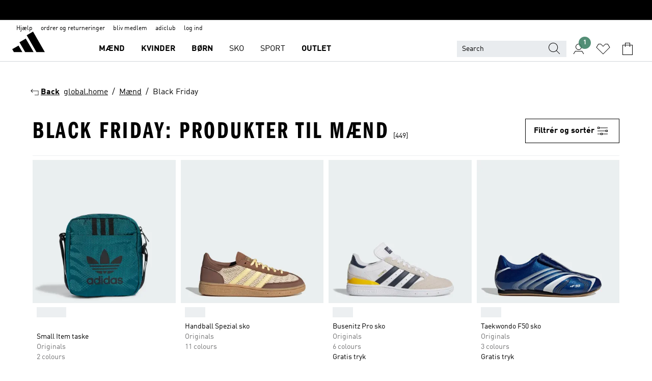

--- FILE ---
content_type: text/html; charset=utf-8
request_url: https://www.adidas.dk/maend-black_friday
body_size: 101090
content:
<!DOCTYPE html><html lang="da" class="theme-adidas"><head><meta charSet="utf-8"><title>Black Friday: Mænd | adidas DK</title><meta name="description" content="Køb vores officielle udvalg af adidas Mænd - Black Friday: SALE på adidas.dk"><meta name="viewport" content="width=device-width, initial-scale=1"><link rel="icon" href="/static/glass/plp/plp-app/favicon.ico"><meta name="apple-itunes-app" data-auto-id="native-iOS-banner" content="app-id=1266591536, app-argument=/"><meta name="robots" content="index,follow"><meta property="og:title" content="Black Friday: Mænd | adidas DK"><meta property="og:description" content="Køb vores officielle udvalg af adidas Mænd - Black Friday: SALE på adidas.dk"><meta property="og:site_name" content="adidas DK"><meta property="og:url" content="https://www.adidas.dk/maend-black_friday"><link rel="canonical" href="https://www.adidas.dk/maend-black_friday"><link rel="alternate" href="https://www.adidas.at/herren-black_friday" hrefLang="de-AT"><link rel="alternate" href="https://www.adidas.be/en/men-black_friday" hrefLang="en-BE"><link rel="alternate" href="https://www.adidas.be/fr/hommes-black_friday" hrefLang="fr-BE"><link rel="alternate" href="https://www.adidas.be/nl/heren-black_friday" hrefLang="nl-BE"><link rel="alternate" href="https://www.adidas.ca/en/men-black_friday" hrefLang="en-CA"><link rel="alternate" href="https://www.adidas.ca/fr/hommes-black_friday" hrefLang="fr-CA"><link rel="alternate" href="https://www.adidas.ch/de/herren-black_friday" hrefLang="de-CH"><link rel="alternate" href="https://www.adidas.ch/en/men-black_friday" hrefLang="en-CH"><link rel="alternate" href="https://www.adidas.ch/fr/hommes-black_friday" hrefLang="fr-CH"><link rel="alternate" href="https://www.adidas.ch/it/uomo-black_friday" hrefLang="it-CH"><link rel="alternate" href="https://www.adidas.cl/black_friday-hombre" hrefLang="es-CL"><link rel="alternate" href="https://www.adidas.co/black_friday-hombre" hrefLang="es-CO"><link rel="alternate" href="https://www.adidas.co.in/men-black_friday" hrefLang="en-IN"><link rel="alternate" href="https://www.adidas.co.kr/black_friday-men" hrefLang="ko-KR"><link rel="alternate" href="https://www.adidas.co.nz/men-black_friday" hrefLang="en-NZ"><link rel="alternate" href="https://www.adidas.co.th/en/men-black_friday" hrefLang="en-TH"><link rel="alternate" href="https://www.adidas.co.th/th/ผู้ชาย-black_friday" hrefLang="th-TH"><link rel="alternate" href="https://www.adidas.co.uk/men-black_friday" hrefLang="en-GB"><link rel="alternate" href="https://www.adidas.com.au/men-black_friday" hrefLang="en-AU"><link rel="alternate" href="https://www.adidas.com.br/black_friday-homem" hrefLang="pt-BR"><link rel="alternate" href="https://www.adidas.com.my/en/men-black_friday" hrefLang="en-MY"><link rel="alternate" href="https://www.adidas.com.ph/men-black_friday" hrefLang="en-PH"><link rel="alternate" href="https://www.adidas.com.sg/men-black_friday" hrefLang="en-SG"><link rel="alternate" href="https://www.adidas.com.tr/en/men-black_friday" hrefLang="en-TR"><link rel="alternate" href="https://www.adidas.com.tr/tr/erkek-black_friday" hrefLang="tr-TR"><link rel="alternate" href="https://www.adidas.com.vn/en/men-black_friday" hrefLang="en-VN"><link rel="alternate" href="https://www.adidas.com.vn/vi/nam-black_friday" hrefLang="vi-VN"><link rel="alternate" href="https://www.adidas.com/us/men-black_friday" hrefLang="en-US"><link rel="alternate" href="https://www.adidas.cz/muzi-black_friday" hrefLang="cs-CZ"><link rel="alternate" href="https://www.adidas.de/manner-cyber_woche" hrefLang="de-DE"><link rel="alternate" href="https://www.adidas.de/en/men-cyber_week" hrefLang="en-DE"><link rel="alternate" href="https://www.adidas.dk/maend-black_friday" hrefLang="da-DK"><link rel="alternate" href="https://www.adidas.es/hombre-black_friday" hrefLang="es-ES"><link rel="alternate" href="https://www.adidas.fi/men-black_friday" hrefLang="en-FI"><link rel="alternate" href="https://www.adidas.fr/hommes-black_friday" hrefLang="fr-FR"><link rel="alternate" href="https://www.adidas.gr/ανδρικά-black_friday" hrefLang="el-GR"><link rel="alternate" href="https://www.adidas.ie/men-black_friday" hrefLang="en-IE"><link rel="alternate" href="https://www.adidas.it/uomo-black_friday" hrefLang="it-IT"><link rel="alternate" href="https://www.adidas.mx/black_friday-hombre" hrefLang="es-MX"><link rel="alternate" href="https://www.adidas.nl/heren-black_friday" hrefLang="nl-NL"><link rel="alternate" href="https://www.adidas.no/black_friday-menn" hrefLang="no-NO"><link rel="alternate" href="https://www.adidas.pe/black_friday-hombre" hrefLang="es-PE"><link rel="alternate" href="https://www.adidas.pl/mezczyzni-black_friday" hrefLang="pl-PL"><link rel="alternate" href="https://www.adidas.pt/homem-black_friday" hrefLang="pt-PT"><link rel="alternate" href="https://www.adidas.se/herr-black_friday" hrefLang="sv-SE"><link rel="alternate" href="https://www.adidas.sk/black_friday-muzi" hrefLang="sk-SK"><link rel="alternate" href="https://www.adidas.sa/en/men-white-friday-sale" hrefLang="en-SA"><link rel="alternate" href="https://www.adidas.sa/ar/men-white-friday-sale" hrefLang="ar-SA"><link rel="alternate" href="https://www.adidas.ae/en/men-white-friday-sale" hrefLang="en-AE"><link rel="alternate" href="https://www.adidas.com.eg/en/men-white-friday-sale" hrefLang="en-EG"><link rel="alternate" href="https://www.adidas.com.eg/ar/men-white-friday-sale" hrefLang="ar-EG"><link rel="alternate" href="https://www.adidas.co.ma/fr/men-white-friday-sale" hrefLang="fr-MA"><link rel="alternate" href="https://www.adidas.co.ma/ar/men-white-friday-sale" hrefLang="ar-MA"><link rel="alternate" href="https://www.adidas.com/kw/ar/men-white-friday-sale" hrefLang="ar-KW"><link rel="alternate" href="https://www.adidas.com/kw/en/men-white-friday-sale" hrefLang="en-KW"><link rel="alternate" href="https://www.adidas.com/om/ar/men-white-friday-sale" hrefLang="ar-OM"><link rel="alternate" href="https://www.adidas.com/om/en/men-white-friday-sale" hrefLang="en-OM"><link rel="alternate" href="https://www.adidas.com/bh/ar/men-white-friday-sale" hrefLang="ar-BH"><link rel="alternate" href="https://www.adidas.com/bh/en/men-white-friday-sale" hrefLang="en-BH"><link rel="alternate" href="https://www.adidas.com/qa/ar/men-white-friday-sale" hrefLang="ar-QA"><link rel="alternate" href="https://www.adidas.com/qa/en/men-white-friday-sale" hrefLang="en-QA"><link rel="alternate" href="https://www.adidas.co.za/black-friday-men" hrefLang="en-ZA"><link rel="alternate" href="https://www.adidas.co.il/en/black_friday-men" hrefLang="en-IL"><link rel="alternate" href="https://www.adidas.co.il/he/black_friday-men" hrefLang="he-IL"><link rel="alternate" href="https://www.adidas.com/cr/es/blackfriday-hombre" hrefLang="es-CR"><link rel="alternate" href="https://www.adidas.com/ec/es/blackfriday-hombre" hrefLang="es-EC"><link rel="alternate" href="https://www.adidas.jp/メンズ-ブラックフライデーセール" hrefLang="ja-JP"><meta name="next-head-count" content="79"><link rel="preconnect" href="//esm.glass.adidas.com"><link rel="preconnect" href="//microfrontends.glass.adidas.com"><link rel="stylesheet" href="https://esm.glass.adidas.com/@adl/collection@6.1.2/css"><link rel="stylesheet" href="https://esm.glass.adidas.com/@adl/stripes-tokens-web-adidas@1.2.58/css/index.css"><link rel="stylesheet" href="https://esm.glass.adidas.com/@adl/grid@7.0.0-beta.13"><link rel="stylesheet" href="https://esm.glass.adidas.com/@adl/typography@1.1.0"><script type="module" id="external-dependencies">
         import React from 'https://esm.glass.adidas.com/v1/react@18.3.1';
         window.React = React;
      
         import ReactDOM from 'https://esm.glass.adidas.com/v1/react-dom@18.3.1';
         window.ReactDOM = ReactDOM;
      </script><script id="performance-load">
  window.addEventListener('load', function (e) { window.BOOMR_onload = (e && e.timeStamp) || new Date().getTime() }, false);

  window.BOOMR = window.BOOMR || {};
  window.BOOMR.snippetExecuted = true;
  if (window.performance && performance.mark) performance.mark('TTP');

  function SSR_PERFORMANCE_MEASUREMENT(e) {
    try {
        e.onload = undefined;
        if (
            e.complete &&
            window.performance &&
            typeof window.performance.getEntriesByName == 'function' &&
            window.performance.getEntriesByName(e.src)
        ) {
            window.ssrLoadedTimeStamp = window.performance.timing.navigationStart + window.performance.getEntriesByName(e.src)[0].responseEnd;
        } else {
            window.ssrLoadedTimeStamp = new Date().getTime();
            if (window.performance && performance.mark) performance.mark('SSR Visually Complete');
        }
    } catch (e) {}
  }

  var injectSsrPerformanceInstrument = document.querySelector('[data-inject_ssr_performance_instrument]');

  if (injectSsrPerformanceInstrument !== null) {
    if (injectSsrPerformanceInstrument.complete) {
      window.SSR_PERFORMANCE_MEASUREMENT(injectSsrPerformanceInstrument);
    } else {
        injectSsrPerformanceInstrument.addEventListener('load', window.SSR_PERFORMANCE_MEASUREMENT(injectSsrPerformanceInstrument));
    }
  } 

  
      (function(i,s,o,g,r,a,m){
      i['InstanaEumObject']=r;
      i[r]=i[r]||function(){(i[r].q=i[r].q||[]).push(arguments)},
      i[r].l=1*new Date();
      a=s.createElement(o),
      m=s.getElementsByTagName(o)[0];
      a.async=1;
      a.src=g;
      m.parentNode.insertBefore(a,m)
      })(window,document,'script','//eum.instana.io/eum.min.js','ineum');
      ineum('reportingUrl', 'https://eum-eu-west-1.instana.io');
      ineum('autoClearResourceTimings', false);
      ineum('ignoreErrorMessages',[
        /.*Failed to execute 'querySelector'.*/i,
        /.*ResizeObserver loop limit exceeded.*/i
      ]);
      ineum('meta', 'userAgent', window.navigator.userAgent);
      ineum('apiKey', 'BDBM8oS7QzGntzAncTouGg');
      ineum('page', 'PLP_ProductListPage');
  </script><link rel="preload" href="/static/glass/plp/plp-app/a4076517ebc091e285caa39e89aafbd54bc22e20/_next/static/css/421382a4fed4a3f1.css" as="style"><link rel="stylesheet" href="/static/glass/plp/plp-app/a4076517ebc091e285caa39e89aafbd54bc22e20/_next/static/css/421382a4fed4a3f1.css" data-n-g=""><link rel="preload" href="/static/glass/plp/plp-app/a4076517ebc091e285caa39e89aafbd54bc22e20/_next/static/css/9f879f1b3a51db90.css" as="style"><link rel="stylesheet" href="/static/glass/plp/plp-app/a4076517ebc091e285caa39e89aafbd54bc22e20/_next/static/css/9f879f1b3a51db90.css" data-n-p=""><link rel="preload" href="/static/glass/plp/plp-app/a4076517ebc091e285caa39e89aafbd54bc22e20/_next/static/css/ac330ae49fd49ef9.css" as="style"><link rel="stylesheet" href="/static/glass/plp/plp-app/a4076517ebc091e285caa39e89aafbd54bc22e20/_next/static/css/ac330ae49fd49ef9.css"><noscript data-n-css=""></noscript><script defer="" nomodule="" src="/static/glass/plp/plp-app/a4076517ebc091e285caa39e89aafbd54bc22e20/_next/static/chunks/polyfills-c67a75d1b6f99dc8.js"></script><script defer="" src="/static/glass/plp/plp-app/a4076517ebc091e285caa39e89aafbd54bc22e20/_next/static/chunks/586.c12c99802a6bc400.js"></script><script src="/static/glass/plp/plp-app/a4076517ebc091e285caa39e89aafbd54bc22e20/_next/static/chunks/webpack-ce43791fa2678a7b.js" defer=""></script><script src="/static/glass/plp/plp-app/a4076517ebc091e285caa39e89aafbd54bc22e20/_next/static/chunks/framework-2930527e9e7b48c3.js" defer=""></script><script src="/static/glass/plp/plp-app/a4076517ebc091e285caa39e89aafbd54bc22e20/_next/static/chunks/main-1dd0db79b3053154.js" defer=""></script><script src="/static/glass/plp/plp-app/a4076517ebc091e285caa39e89aafbd54bc22e20/_next/static/chunks/pages/_app-8f044c8f2aa761a9.js" defer=""></script><script src="/static/glass/plp/plp-app/a4076517ebc091e285caa39e89aafbd54bc22e20/_next/static/chunks/78-78466e10b3b49ba0.js" defer=""></script><script src="/static/glass/plp/plp-app/a4076517ebc091e285caa39e89aafbd54bc22e20/_next/static/chunks/74-cd8702e63cf08093.js" defer=""></script><script src="/static/glass/plp/plp-app/a4076517ebc091e285caa39e89aafbd54bc22e20/_next/static/chunks/743-4c0a1ae3daa3b51f.js" defer=""></script><script src="/static/glass/plp/plp-app/a4076517ebc091e285caa39e89aafbd54bc22e20/_next/static/chunks/10-aeb4a29a2a987728.js" defer=""></script><script src="/static/glass/plp/plp-app/a4076517ebc091e285caa39e89aafbd54bc22e20/_next/static/chunks/pages/%5Bpath%5D-4ba1297d02dbeabb.js" defer=""></script><script src="/static/glass/plp/plp-app/a4076517ebc091e285caa39e89aafbd54bc22e20/_next/static/HxRmdupXjNPAyV_wOK8md/_buildManifest.js" defer=""></script><script src="/static/glass/plp/plp-app/a4076517ebc091e285caa39e89aafbd54bc22e20/_next/static/HxRmdupXjNPAyV_wOK8md/_ssgManifest.js" defer=""></script><link rel="stylesheet" data-name="side-panel-mf" href="https://microfrontends.glass.adidas.com/side-panel-mf/style.css"><link rel="stylesheet" data-name="header-mf" href="https://microfrontends.glass.adidas.com/header-mf/7454c96938c6e388b125f2cd37159eb2ac06c469/style.css"><link rel="stylesheet" data-name="footer-mf" href="https://microfrontends.glass.adidas.com/footer-mf/7454c96938c6e388b125f2cd37159eb2ac06c469/style.css">
<script>(window.BOOMR_mq=window.BOOMR_mq||[]).push(["addVar",{"rua.upush":"false","rua.cpush":"false","rua.upre":"false","rua.cpre":"false","rua.uprl":"false","rua.cprl":"false","rua.cprf":"false","rua.trans":"SJ-da43ad42-21e4-4ccc-a629-7a09d1d812df","rua.cook":"false","rua.ims":"false","rua.ufprl":"false","rua.cfprl":"false","rua.isuxp":"false","rua.texp":"norulematch","rua.ceh":"false","rua.ueh":"false","rua.ieh.st":"0"}]);</script>
                              <script>!function(a){var e="https://s.go-mpulse.net/boomerang/",t="addEventListener";if("False"=="True")a.BOOMR_config=a.BOOMR_config||{},a.BOOMR_config.PageParams=a.BOOMR_config.PageParams||{},a.BOOMR_config.PageParams.pci=!0,e="https://s2.go-mpulse.net/boomerang/";if(window.BOOMR_API_key="VS6YR-U7NVZ-5H8FH-JJDPK-U3R2E",function(){function n(e){a.BOOMR_onload=e&&e.timeStamp||(new Date).getTime()}if(!a.BOOMR||!a.BOOMR.version&&!a.BOOMR.snippetExecuted){a.BOOMR=a.BOOMR||{},a.BOOMR.snippetExecuted=!0;var i,_,o,r=document.createElement("iframe");if(a[t])a[t]("load",n,!1);else if(a.attachEvent)a.attachEvent("onload",n);r.src="javascript:void(0)",r.title="",r.role="presentation",(r.frameElement||r).style.cssText="width:0;height:0;border:0;display:none;",o=document.getElementsByTagName("script")[0],o.parentNode.insertBefore(r,o);try{_=r.contentWindow.document}catch(O){i=document.domain,r.src="javascript:var d=document.open();d.domain='"+i+"';void(0);",_=r.contentWindow.document}_.open()._l=function(){var a=this.createElement("script");if(i)this.domain=i;a.id="boomr-if-as",a.src=e+"VS6YR-U7NVZ-5H8FH-JJDPK-U3R2E",BOOMR_lstart=(new Date).getTime(),this.body.appendChild(a)},_.write("<bo"+'dy onload="document._l();">'),_.close()}}(),"".length>0)if(a&&"performance"in a&&a.performance&&"function"==typeof a.performance.setResourceTimingBufferSize)a.performance.setResourceTimingBufferSize();!function(){if(BOOMR=a.BOOMR||{},BOOMR.plugins=BOOMR.plugins||{},!BOOMR.plugins.AK){var e="false"=="true"?1:0,t="",n="clpyi6iccue4u2l7de3a-f-62892500e-clientnsv4-s.akamaihd.net",i="false"=="true"?2:1,_={"ak.v":"39","ak.cp":"900032","ak.ai":parseInt("238272",10),"ak.ol":"0","ak.cr":9,"ak.ipv":4,"ak.proto":"h2","ak.rid":"6e4c9a74","ak.r":51645,"ak.a2":e,"ak.m":"dsca","ak.n":"essl","ak.bpcip":"18.223.132.0","ak.cport":55882,"ak.gh":"2.17.209.201","ak.quicv":"","ak.tlsv":"tls1.3","ak.0rtt":"","ak.0rtt.ed":"","ak.csrc":"-","ak.acc":"","ak.t":"1769937206","ak.ak":"hOBiQwZUYzCg5VSAfCLimQ==m3FWeZS+6/uap9GuqET8Gl9HGDLHXO91mp3o4ujZD7orgap8RtJANkU29Xrom/otFse3BJ1erLuG1cV+gwlHUdrmcIfYxri4Ie+ITpGBZQ20B+N4/mBco7DTPKPy9J4fpjQTww8pgvrtMAgII7LwIB0BO5DapmIZZmiya4yJOQS7vlze/IMspR9SSccxsw4oxNR24itDplvRJOWX1+3hmBgzh5xgOgaR284HfilpQvbRBbiPDHoQCjsj87l5R8QlIlHI2vdVvbNMibYtuL4yfnSrUd0RZsRDO2zcKN5zKN/y6PAW3YtkgTDRpq3AKlZtKKLuZARe0Wf2BZSps/tcymMUhReEj042X+xnteLQo8CyYa3Fy0wnw5RNLUXDGmCy3WapI2eoMyhD7KVq+kZObD4Z2rl2Hapn45SL0cSSsnw=","ak.pv":"3649","ak.dpoabenc":"","ak.tf":i};if(""!==t)_["ak.ruds"]=t;var o={i:!1,av:function(e){var t="http.initiator";if(e&&(!e[t]||"spa_hard"===e[t]))_["ak.feo"]=void 0!==a.aFeoApplied?1:0,BOOMR.addVar(_)},rv:function(){var a=["ak.bpcip","ak.cport","ak.cr","ak.csrc","ak.gh","ak.ipv","ak.m","ak.n","ak.ol","ak.proto","ak.quicv","ak.tlsv","ak.0rtt","ak.0rtt.ed","ak.r","ak.acc","ak.t","ak.tf"];BOOMR.removeVar(a)}};BOOMR.plugins.AK={akVars:_,akDNSPreFetchDomain:n,init:function(){if(!o.i){var a=BOOMR.subscribe;a("before_beacon",o.av,null,null),a("onbeacon",o.rv,null,null),o.i=!0}return this},is_complete:function(){return!0}}}}()}(window);</script></head><body><div id="__next"><script id="__SOLE_HOST_INFO__">
        window.__SOLE_HOST_INFO__ = {"appId":"@plp/app","originalHost":"www.adidas.dk","pageType":"ProductListingPage","context":{"brand":"adidas","locale":"da_DK","env":"production"},"initialised":true};
      </script><script id="__ECOM_BAG__">
        window.__ECOM_BAG__ = undefined;
      </script><script id="__ECOM_WISHLIST__">
        window.__ECOM_WISHLIST__ = undefined;
      </script><div id="gl-theme-icons" style="width:0;height:0;position:absolute;overflow:hidden"><svg xmlns="http://www.w3.org/2000/svg" width="24" height="2350"><symbol fill="none" id="adiclub-logo" viewBox="0 0 24 24"><title>adiclub-logo</title><path d="M3.348 10.787a2.087 2.087 0 0 0-1.22-.375 2.096 2.096 0 0 0-1.505.633A2.165 2.165 0 0 0 0 12.575c0 1.192.963 2.177 2.128 2.177.435.003.86-.127 1.22-.375v.278h1.004v-4.201H3.348v.333Zm-1.192 2.98a1.17 1.17 0 0 1-.834-.35 1.21 1.21 0 0 1 0-1.697 1.17 1.17 0 0 1 .834-.351c.314.003.615.13.838.356.222.225.35.53.354.85a1.2 1.2 0 0 1-1.192 1.192Zm5.897-2.98a2.046 2.046 0 0 0-1.207-.375 2.104 2.104 0 0 0-1.562.606 2.204 2.204 0 0 0 0 3.13 2.104 2.104 0 0 0 1.563.605 2.153 2.153 0 0 0 1.206-.375v.277h1.015V9.026H8.053v1.761Zm-1.177 2.98c-.651 0-1.193-.54-1.193-1.192a1.23 1.23 0 0 1 .355-.85c.223-.226.523-.354.838-.357.637 0 1.18.554 1.18 1.206a1.22 1.22 0 0 1-.351.841 1.18 1.18 0 0 1-.83.352Zm2.698-3.313h1.018v4.2h-1.02l.002-4.2Zm1.017-.388H9.57v-1.04h1.017l.003 1.04Zm3.38 3.403.07.045c-.179.395-.417.695-.713.9-.282.202-.62.31-.965.31a1.494 1.494 0 0 1-.726-.168 1.151 1.151 0 0 1-.48-.491 1.644 1.644 0 0 1-.172-.774 3.313 3.313 0 0 1 .183-1.113c.115-.332.287-.64.51-.91a2.5 2.5 0 0 1 .747-.62 1.88 1.88 0 0 1 .9-.226 1.485 1.485 0 0 1 1.175.53l-.644.58h-.026c-.075-.277-.171-.482-.287-.616a.553.553 0 0 0-.426-.199.692.692 0 0 0-.453.186c-.16.143-.292.314-.391.505a3.309 3.309 0 0 0-.382 1.557c0 .347.078.623.235.827a.75.75 0 0 0 .617.305c.225.003.447-.049.648-.15.22-.122.417-.283.579-.477h.002Zm1.316.08a2.354 2.354 0 0 0-.022.442c.008.101.059.15.152.15a.21.21 0 0 0 .095-.026.316.316 0 0 0 .088-.062l.052.036c-.07.178-.177.34-.313.473a.67.67 0 0 1-.478.182c-.197 0-.34-.073-.427-.217-.087-.144-.104-.39-.052-.739l.59-3.824-.165-.583.009-.053L15.946 9l.044.026-.704 4.523Zm4.164 0a2.345 2.345 0 0 0-.022.442c.009.101.06.15.152.15a.211.211 0 0 0 .096-.026.332.332 0 0 0 .087-.062l.052.036a1.37 1.37 0 0 1-.312.473.67.67 0 0 1-.479.182c-.197 0-.34-.073-.426-.217-.087-.144-.104-.39-.052-.739l.048-.312a3.727 3.727 0 0 1-.357.462c-.204.23-.44.428-.7.589a1.454 1.454 0 0 1-.765.233c-.226 0-.4-.074-.52-.22a1.145 1.145 0 0 1-.236-.576 2.519 2.519 0 0 1 .01-.752l.286-1.857-.165-.583.008-.053 1.131-.327.044.027-.417 2.697c-.052.343-.042.589.03.74a.36.36 0 0 0 .335.224.958.958 0 0 0 .461-.141 2.99 2.99 0 0 0 .51-.367c.14-.124.273-.258.395-.4l.279-1.816-.166-.583.01-.053 1.13-.327.044.027-.491 3.13Zm4.427-2.53a1.103 1.103 0 0 0-.339-.46.8.8 0 0 0-.504-.168 1.521 1.521 0 0 0-.709.195c-.262.14-.5.323-.705.54-.103.106-.2.22-.288.34l.378-2.437L21.67 9l-1.134.327-.009.053.165.583-.729 4.734.035.027.808-.3c.059.043.12.082.184.118.214.121.481.181.8.181.303.002.6-.079.861-.234.277-.165.517-.386.705-.65.21-.292.37-.618.474-.964.115-.38.172-.776.17-1.174a1.757 1.757 0 0 0-.122-.68v-.002Zm-.913 1.928c-.064.26-.159.511-.283.747a1.86 1.86 0 0 1-.4.527.677.677 0 0 1-.488.195.67.67 0 0 1-.478-.218 1.58 1.58 0 0 1-.324-.546l.283-1.823a3.46 3.46 0 0 1 .563-.484c.27-.182.5-.274.692-.274a.428.428 0 0 1 .409.248c.086.165.13.422.13.77 0 .29-.034.577-.104.858" fill="currentColor"></path></symbol><symbol id="alert-error" viewBox="0 0 19 19"><title>alert-error</title><g fill="none" stroke="currentColor" stroke-miterlimit="10"><circle cx="9.5" cy="9.5" r="6"></circle><path d="m11.5 7.5-2 2 2 2m-4-4 2 2-2 2" stroke-linecap="square"></path></g></symbol><symbol id="alert-info" viewBox="0 0 19 19"><title>alert-info</title><circle cx="9.5" cy="9.5" r="6" fill="none" stroke="currentColor" stroke-linecap="square" stroke-miterlimit="10"></circle><circle fill="currentColor" cx="9.5" cy="6.5" r="0.65"></circle><path d="M9.5 8.5v4" fill="none" stroke="currentColor" stroke-linecap="square" stroke-miterlimit="10"></path></symbol><symbol id="alert-success" viewBox="0 0 19 19"><title>alert-success</title><g fill="none" stroke="currentColor" stroke-linecap="square" stroke-miterlimit="10"><path d="m6.5 9.93 1.71 1.71 4.29-4.28"></path><circle cx="9.5" cy="9.5" r="6"></circle></g></symbol><symbol id="alert-warning" viewBox="0 0 19 19"><title>alert-warning</title><path fill="none" stroke="currentColor" stroke-miterlimit="10" d="m9.5 3.5-7 12h14l-7-12z"></path><circle fill="currentColor" cx="9.5" cy="13.53" r="0.65"></circle><path stroke-linecap="square" fill="none" stroke="currentColor" stroke-miterlimit="10" d="M9.5 11.53v-4"></path></symbol><symbol id="broken-image" viewBox="0 0 17 19"><title>broken-image</title><g fill="none" stroke="currentColor" stroke-miterlimit="10"><circle cx="12.5" cy="8.5" r="2"></circle><path d="m.5 14.5 4-7 3.75 7"></path><path stroke-linecap="square" d="M.5 4.5h16v10H.5zm15-2-14 14"></path><path d="m7.5 14.4 2-2.9 2 3"></path></g></symbol><symbol id="checkmark" viewBox="0 0 19 19"><title>checkmark</title><path fill="none" stroke="currentColor" stroke-linecap="square" stroke-miterlimit="10" d="m2.5 10.5 4 4 10-10"></path></symbol><symbol id="contact-email" viewBox="0 0 15 19"><title>contact-email</title><g fill="none" stroke="currentColor" stroke-miterlimit="10"><path stroke-linecap="square" d="M.5 5.5h14v8H.5z"></path><path d="m10.5 9.5 4 4m-14-8 7 6 7-6m-10 4-4 4"></path></g></symbol><symbol id="contact-phone" viewBox="0 0 9 19"><title>contact-phone</title><g fill="none" stroke="currentColor" stroke-miterlimit="10"><path d="M.5 2.5h8v14h-8zm0 11h8m-8-9h8"></path><circle cx="4.5" cy="14.5" r="1"></circle></g></symbol><symbol id="customization" viewBox="0 0 19 19"><title>customization</title><path d="M12.504.717 2.424 12.219l1.785 1.566L14.291 2.281ZM1.65 13.109l-.462 2.329 2.244-.76Z" fill="currentColor"></path><path d="m8.598 10.592-4.56 5.214a8.313 8.313 0 0 0 5.046 2.16z" fill="#3175de"></path><path d="m17.943 9.132-7.339.487 5.712 5.011a8.313 8.313 0 0 0 1.627-5.463z" fill="#f9b900"></path><path d="m9.785 10.486.499 7.469a8.313 8.313 0 0 0 5.26-2.375z" fill="#00ac37"></path><path d="M17.813 7.956a8.313 8.313 0 0 0-2.791-4.655l-4.536 5.13z" fill="#ea2c35"></path></symbol><symbol id="forbidden" viewBox="0 0 13 19"><title>forbidden</title><g fill="none" stroke="currentColor" stroke-miterlimit="10"><circle cx="6.5" cy="9.5" r="6"></circle><path stroke-linecap="square" d="m2.5 5.5 8 8"></path></g></symbol><symbol id="locked" viewBox="0 0 19 19"><title>locked</title><g fill="none" stroke="currentColor" stroke-miterlimit="10"><path d="M13.5 7.5v-1a4 4 0 0 0-8 0v1m-2 0h12v8h-12z"></path><circle cx="9.5" cy="10.68" r="1.18"></circle><path stroke-linecap="square" d="M9.5 13.5v-1.64"></path></g></symbol><symbol id="logo" viewBox="0 0 24 24"><title>logo</title><path d="M15.72 13.61h4.67l-6-10.47-3.5 2 4.87 8.45zm-5.17 1v-1h3.68l-3.92-6.79-3.51 2 2.75 4.78v1zm-7.83-2.19.67 1.19h4.67l-1.85-3.2-3.49 2zm11.51 1.19v1.69a2 2 0 0 0-1.23-.37 2.08 2.08 0 0 0 0 4.16 2.12 2.12 0 0 0 1.19-.37V19h1v-5.39zm-6.17 0v1.69a2 2 0 0 0-1.19-.37 2.08 2.08 0 0 0 0 4.16 2.1 2.1 0 0 0 1.19-.37V19h1v-5.39zm12.22 4.08c0 .81.72 1.39 1.88 1.39.94 0 1.72-.41 1.72-1.32 0-.63-.35-1-1.17-1.15l-.64-.13c-.41-.08-.69-.16-.69-.4s.27-.39.62-.39.71.25.72.55h1c-.05-.78-.68-1.31-1.7-1.31s-1.67.57-1.67 1.32c0 .92.74 1.06 1.38 1.18l.53.1c.38.07.54.18.54.4s-.19.39-.64.39c-.65 0-.86-.34-.87-.63zM18.91 19h1v-4h-1v.32a2 2 0 0 0-1.19-.37 2.08 2.08 0 0 0 0 4.16 2.12 2.12 0 0 0 1.19-.37V19zM3.39 19h1v-4h-1v.32a2 2 0 0 0-1.19-.37 2.08 2.08 0 1 0 0 4.16 2.12 2.12 0 0 0 1.19-.37V19zm7.16 0v-4h-1v4zm-9.46-2a1.15 1.15 0 1 1 1.15 1.15A1.15 1.15 0 0 1 1.09 17zm4.68 0a1.15 1.15 0 1 1 1.15 1.15A1.14 1.14 0 0 1 5.77 17zm10.84 0a1.15 1.15 0 1 1 1.15 1.15A1.15 1.15 0 0 1 16.61 17zm-4.67 0a1.15 1.15 0 1 1 1.15 1.15A1.14 1.14 0 0 1 11.94 17z" fill="currentColor"></path></symbol><symbol id="personalisation-flag" viewBox="0 0 15 19"><title>personalisation-flag</title><g fill="none" stroke="currentColor" stroke-miterlimit="10"><path d="M14.5 13.5H.5v-10h14z"></path><path stroke-linecap="square" d="M7.5 5.5v6m3-3h-6m-4-6v15"></path></g></symbol><symbol id="personalization" viewBox="0 0 19 19"><title>personalization</title><path d="m1.188 15.438.475-2.375 1.78 1.544zM12.23.95 2.376 12.231l1.782 1.544 9.856-11.162z" fill="currentColor"></path><path d="M12.943 6.176 9.5 15.437h1.9l.594-1.662h3.324l.594 1.662h1.9l-3.442-9.26h-1.426zm.713 2.73 1.187 3.324h-2.375l1.188-3.324zm-12.47 7.72v1.187h16.626v-1.188H1.187z" fill="#0286cd"></path></symbol><symbol id="rating-active" viewBox="0 0 19 19"><title>rating-active</title><path d="m9.5 14.26 5.86 4.26-2.23-6.91L19 7.35h-7.25L9.5.48 7.25 7.35H0l5.87 4.26-2.24 6.91z" fill="currentColor"></path></symbol><symbol id="rating-inactive" viewBox="0 0 19 19"><title>rating-inactive</title><path d="M15.01 8.644h-4.204L9.5 4.651 8.195 8.644H3.99l3.407 2.475-1.304 4.007L9.5 12.652l3.397 2.474-1.294-4.008zM19 7.348l-5.874 4.266 2.23 6.906L9.5 14.254 3.626 18.52l2.248-6.906L0 7.348h7.255L9.5.48l2.246 6.868z" fill="currentColor"></path></symbol><symbol id="size-guide" viewBox="0 0 19 19"><title>size-guide</title><g fill="none" stroke="currentColor" stroke-miterlimit="10"><path d="M.5 6.5h18v6H.5z"></path><path stroke-linecap="square" d="M3.5 12.5v-3m3 3v-2m3 2v-3m6 3v-3m-3 3v-2"></path></g></symbol><symbol id="tooltip" viewBox="0 0 14 24"><title>tooltip</title><path fill="currentColor" d="M.49 7.22A6.14 6.14 0 0 1 7 1.76a5.88 5.88 0 0 1 6.25 6c0 3.62-2.6 5.61-5.58 6.07V17H5.1v-5.13c3 0 5.67-.91 5.67-4.06A3.58 3.58 0 0 0 6.94 4.1 3.68 3.68 0 0 0 3 7.22zM5.1 22v-2.68h2.54V22z"></path></symbol><symbol id="usp-checkmark" viewBox="0 0 17 19"><title>usp-checkmark</title><path fill="none" stroke="currentColor" stroke-linecap="square" stroke-miterlimit="10" d="m1.5 10.5 4 4 10-10"></path></symbol><symbol id="usp-delivery-cash" viewBox="0 0 24 24"><title>usp-delivery-cash</title><g fill="none" fill-rule="evenodd"><path d="m15.235 4.5-1.312 3h-3.846l-1.312-3h6.47Z" stroke="currentColor"></path><path d="M12.002 18.5c2.279 0 4.575-.565 5.861-1.76.364-.34.57-.763.623-1.269.059-.567-.067-1.227-.356-1.98-.617-1.609-1.967-3.602-4.034-5.991h-4.2c-2.06 2.395-3.407 4.392-4.024 6-.29.754-.416 1.413-.359 1.98.051.503.255.924.615 1.26 1.281 1.19 3.586 1.76 5.874 1.76Z" stroke="currentColor"></path><path d="M12 15.57v-.68a2 2 0 0 1-1-.299l.16-.46c.295.199.644.303 1 .299a.71.71 0 0 0 .795-.613.548.548 0 0 0 .005-.057c0-.37-.26-.6-.76-.81-.7-.27-1.12-.58-1.12-1.17a1.12 1.12 0 0 1 1-1.1V10h.42v.66c.312.002.617.081.89.23l-.17.45a1.688 1.688 0 0 0-.86-.23c-.52 0-.72.31-.72.59 0 .28.25.53.84.77s1 .64 1 1.24a1.18 1.18 0 0 1-1.07 1.16v.7H12Z" fill="currentColor"></path><path d="M12 15.57v-.68a2 2 0 0 1-1-.299l.16-.46c.295.199.644.303 1 .299a.71.71 0 0 0 .795-.613.548.548 0 0 0 .005-.057c0-.37-.26-.6-.76-.81-.7-.27-1.12-.58-1.12-1.17a1.12 1.12 0 0 1 1-1.1V10h.42v.66c.312.002.617.081.89.23l-.17.45a1.688 1.688 0 0 0-.86-.23c-.52 0-.72.31-.72.59 0 .28.25.53.84.77s1 .64 1 1.24a1.18 1.18 0 0 1-1.07 1.16v.7H12Z" stroke="currentColor" stroke-width="0.37"></path></g></symbol><symbol fill="none" id="usp-delivery-delay" viewBox="0 0 24 24"><title>usp-delivery-delay</title><path fill-rule="evenodd" clip-rule="evenodd" d="M13.143 12.937a1.241 1.241 0 0 1-1.077.797c-.631 0-1.143-.51-1.143-1.14v-.045c.014-.487.326-.916.787-1.077V8.07h.753v3.382c.326.141.58.41.701.743h1.797v.743h-1.818Z" fill="currentColor"></path><path d="M12 19a7 7 0 1 0 0-14 7 7 0 0 0 0 14Z" stroke="currentColor"></path></symbol><symbol id="usp-delivery-evening" viewBox="0 0 24 24"><title>usp-delivery-evening</title><path d="M11.544 8.404a5.3 5.3 0 0 0-2.31 7.05 5.15 5.15 0 0 0 6.94 2.4 4.832 4.832 0 0 0 1.84-1.511 4.64 4.64 0 0 1-5.7-2.49 4.905 4.905 0 0 1-.52-2 5.15 5.15 0 0 1 2-4 6.194 6.194 0 0 0-2.25.55Zm7.47 4.7-3-3m3 0-3 3m-7.66-4.75-3-3m3 0-3 3" fill="none" fill-rule="evenodd" stroke="currentColor" stroke-width="1.001"></path></symbol><symbol fill="none" id="usp-delivery-same-day" viewBox="0 0 24 24"><title>usp-delivery-same-day</title><path d="M5 14.469h2m-3-2h3m0-2H3" stroke="currentColor" stroke-linecap="square"></path><path d="M8.568 17c.374.365.788.688 1.236.962 3.302 2.025 7.626.996 9.656-2.296a6.987 6.987 0 0 0-2.305-9.628A7.03 7.03 0 0 0 7.72 8" stroke="currentColor"></path><path fill-rule="evenodd" clip-rule="evenodd" d="M14.72 12.868a1.24 1.24 0 0 1-1.077.797 1.14 1.14 0 0 1-1.143-1.14v-.045c.014-.488.326-.917.787-1.077V8h.753v3.382c.326.14.58.409.701.743h1.797v.743H14.72Z" fill="currentColor"></path></symbol><symbol id="usp-delivery-store" viewBox="0 0 24 24"><title>usp-delivery-store</title><g stroke="currentColor" fill="none" fill-rule="evenodd"><path stroke-width="1.042" d="M5.576 6.419h12.498l.792 4.042v1.558H4.773v-1.56zm.626 11.984v-6.384m11.302 6.012V12.02"></path><path stroke-width="1.001" stroke-linecap="square" d="M3.896 18.46h16.333"></path><path stroke-width="1.042" d="M10.402 12.02v6.337M3 18.46h17.733"></path><path stroke-width="0.754" d="m16.029 15.911-.868.98m.868-2.585-2.417 2.706"></path></g></symbol><symbol id="usp-delivery" viewBox="0 0 19 19"><title>usp-delivery</title><g fill="none" stroke="currentColor" stroke-miterlimit="10"><path d="M13.42 13.5H9.5"></path><path stroke-linecap="square" d="M4.5 5.5h10l4 3v5h-2m-10 0h-2m0-6h-4"></path><circle cx="8" cy="13" r="1.5"></circle><circle cx="15" cy="13" r="1.5"></circle><path stroke-linecap="square" d="M1.5 9.5h3m-2 2h2"></path></g></symbol><symbol id="usp-exchange" viewBox="0 0 24 24"><title>usp-exchange</title><g stroke="currentColor" stroke-width="1.145" fill="none" fill-rule="evenodd"><path d="m12.982 12.184 2.671 3.07-2.671 3.08m-8.41-3.079h10.76M9.623 5.374l-2.66 3.08 2.66 3.07"></path><path stroke-linecap="round" d="M7.273 8.454h12.01v6.8m-1.481.001h1.48M4.572 7.444v7.811m1.48 0h-1.48"></path></g></symbol><symbol id="usp-free-returns" viewBox="0 0 19 19"><title>usp-free-returns</title><g fill="none" stroke="currentColor" stroke-miterlimit="10"><path stroke-linecap="square" d="M16.5 11.5h-2m3-2h-3m0-4H.5v8h14"></path><path d="M.5 7.5h11m-8 0 4 6m-2-6 4 6m-2-6 4 6"></path><path stroke-linecap="square" d="M14.5 7.5h4"></path></g></symbol><symbol id="usp-gift-card" viewBox="0 0 24 24"><title>usp-gift-card</title><path d="M4.5 17.5h15v-10h-15zm1-8h13m-7 3h5m-5 2h4" fill="none" fill-rule="evenodd" stroke-linecap="square" stroke="currentColor"></path></symbol><symbol id="usp-klarna" viewBox="0 0 24 24"><title>usp-klarna</title><g fill="none" fill-rule="evenodd"><path d="M9.327 1.182H6.718a6.67 6.67 0 0 1-2.69 5.39l-1.037.774L7 12.8h3.282L6.6 7.773a9.243 9.243 0 0 0 2.727-6.591M0 12.79h2.673V1.183H0zm12.136-2.854a1.5 1.5 0 1 0 .01 0h-.01Z" fill="currentColor" transform="translate(6 5)"></path><path d="M11.227 2.28a.587.587 0 0 0 .591-.59.588.588 0 0 0-.59-.59.588.588 0 0 0-.592.59c0 .328.263.59.591.59Zm0-1.071c.263 0 .482.218.482.481a.486.486 0 0 1-.482.482.486.486 0 0 1-.481-.482c0-.263.219-.481.481-.481Zm-.087.547h.11l.109.24h.11l-.11-.24c.065-.022.11-.088.11-.175 0-.11-.089-.197-.22-.197h-.219v.612h.11v-.24Zm0-.285h.11c.065 0 .109.044.109.088 0 .065-.022.087-.11.087h-.11v-.175Z" fill="#000" transform="translate(6 5)"></path></g></symbol><symbol id="usp-sale" viewBox="0 0 24 24"><title>usp-sale</title><g fill="none" fill-rule="evenodd"><path d="m14.657 5.65 2.14 1.987L18.5 6.482V18.5h-13V6.482l1.702 1.155L9.343 5.65 12 7.623l2.657-1.974Z" stroke="currentColor"></path><path d="M6.13 3.54a1.761 1.761 0 1 0 0 3.522 1.761 1.761 0 0 0 0-3.523Zm0 1a.76.76 0 1 1 0 1.52.76.76 0 0 1 0-1.52ZM1.76 0a1.76 1.76 0 1 0 0 3.52 1.76 1.76 0 0 0 0-3.52Zm0 1.001a.76.76 0 1 1 0 1.519.76.76 0 0 1 0-1.519ZM6.37.084l.76.652-5.36 6.25-.76-.652z" transform="translate(8 9)" fill="currentColor" fill-rule="nonzero"></path></g></symbol><symbol id="arrow-back" viewBox="0 0 16 24"><title>arrow-back</title><g fill="none" stroke="currentColor" stroke-miterlimit="10" stroke-width="2"><path d="M15 18v-6H2"></path><path d="m6.5 7-5 5 5 5"></path></g></symbol><symbol id="arrow-down" viewBox="0 0 16 24"><title>arrow-down</title><path fill="none" stroke="currentColor" stroke-miterlimit="10" stroke-width="2" d="M1.5 9 8 15.5 14.5 9"></path></symbol><symbol id="arrow-left-long" viewBox="0 0 24 24"><title>arrow-left-long</title><path fill="none" stroke="currentColor" stroke-miterlimit="10" stroke-width="2" d="m6.4 17-5-5 5-5M2 12h22"></path></symbol><symbol id="arrow-left" viewBox="0 0 10 24"><title>arrow-left</title><path fill="none" stroke="currentColor" stroke-miterlimit="10" stroke-width="2" d="M8 5.5 1.5 12 8 18.5"></path></symbol><symbol id="arrow-right-long" viewBox="0 0 24 24"><title>arrow-right-long</title><path d="m17.59 7 5 5-5 5M0 12h22" fill="none" stroke="currentColor" stroke-miterlimit="10" stroke-width="2"></path></symbol><symbol id="arrow-right" viewBox="0 0 10 24"><title>arrow-right</title><path fill="none" stroke="currentColor" stroke-miterlimit="10" stroke-width="2" d="M2 5.5 8.5 12 2 18.5"></path></symbol><symbol id="arrow-up" viewBox="0 0 16 24"><title>arrow-up</title><path fill="none" stroke="currentColor" stroke-miterlimit="10" stroke-width="2" d="M1.5 14.5 8 8l6.5 6.5"></path></symbol><symbol id="bag-active" viewBox="0 0 16 24"><title>bag-active</title><g stroke="currentColor" stroke-miterlimit="10" stroke-width="2"><path fill="currentColor" d="M1 7h14v14H1z"></path><path fill="none" d="M11 10V3H5v7"></path></g></symbol><symbol id="bag-inactive" viewBox="0 0 16 24"><title>bag-inactive</title><g fill="none" stroke="currentColor" stroke-miterlimit="10" stroke-width="2"><path d="M1 7h14v14H1z"></path><path d="M11 10V3H5v7"></path></g></symbol><symbol id="calendar-active" viewBox="0 0 20 24"><title>calendar-active</title><g stroke="currentColor" stroke-miterlimit="10"><path fill="currentColor" stroke-width="2.011" d="M1 10h18v11H1z"></path><path fill="none" stroke-width="2" d="M1 4h18v6H1zm14-3v6M5 7V1"></path></g></symbol><symbol id="calendar-inactive" viewBox="0 0 20 24"><title>calendar-inactive</title><g fill="none" stroke="currentColor" stroke-miterlimit="10"><path stroke-width="2.011" d="M1 10h18v11H1z"></path><path stroke-width="2" d="M1 4h18v6H1zm14-3v6M5 7V1"></path></g></symbol><symbol id="chat" viewBox="0 0 22 24"><title>chat</title><path d="M21 19V3H1v16h5v3l4-3h11zM4 7h14M4 11h14M4 15h14" fill="none" stroke="currentColor" stroke-miterlimit="10" stroke-width="2"></path></symbol><symbol id="checkbox-checkmark" viewBox="0 0 16 24"><title>checkbox-checkmark</title><path fill="none" stroke="currentColor" stroke-miterlimit="10" stroke-width="2" d="m1 13 4 4L15 7"></path></symbol><symbol id="checkmark-full" viewBox="0 0 24 24"><title>checkmark-full</title><g fill="none" fill-rule="evenodd"><circle fill="currentColor" cx="12" cy="12" r="12"></circle><path fill="#fff" d="m9 15.586 9.293-9.293 1.414 1.414L9 18.414l-4.707-4.707 1.414-1.414z"></path></g></symbol><symbol id="clipboard" viewBox="0 0 24 24"><title>clipboard</title><g fill="none" fill-rule="evenodd"><path d="M0 24h24V0H0z"></path><path d="M18 2v3.994h3.994v16h-16V18H2V2h16Zm1.984 6.004H8.004v11.98h11.98V8.004ZM16 4H4v12h1.994V5.995L16 5.994V4Z" fill="currentColor" fill-rule="nonzero"></path></g></symbol><symbol id="close" viewBox="0 0 18 24"><title>close</title><path d="m17 4-8 8 8 8M1 4l8 8-8 8" fill="none" stroke="currentColor" stroke-miterlimit="10" stroke-width="2"></path></symbol><symbol id="cross-small" viewBox="0 0 14 24"><title>cross-small</title><path d="m13 6-6 6 6 6M1 6l6 6-6 6" fill="none" stroke="currentColor" stroke-miterlimit="10" stroke-width="2"></path></symbol><symbol id="download" viewBox="0 0 24 24"><title>download</title><g fill="currentColor" fill-rule="evenodd"><path d="M3 21v-8h2v6h14v-6h2v8H3z"></path><path d="m12 16-5.707-5.707 1.414-1.414L11 12.17V2.586h2v9.585l3.293-3.292 1.414 1.414L12 16z"></path></g></symbol><symbol id="dropdown" viewBox="0 0 16 24"><title>dropdown</title><path fill="none" stroke="currentColor" stroke-miterlimit="10" stroke-width="2" d="M1.5 9 8 15.5 14.5 9"></path></symbol><symbol id="edit" viewBox="0 0 22 24"><title>edit</title><path d="M7 20 20 7l-4.02-4L3 16l-1 5 5-1zm-3-4 3 3m7-13 3 3" fill="none" stroke="currentColor" stroke-miterlimit="10" stroke-width="2"></path></symbol><symbol fill="none" id="external-link" viewBox="0 0 24 24"><title>external-link</title><path fill-rule="evenodd" clip-rule="evenodd" d="M19.586 3H15V1h8v8h-2V4.414l-7.293 7.293-1.414-1.414L19.586 3Z" fill="currentColor"></path><path fill-rule="evenodd" clip-rule="evenodd" d="M1 3h12v2H3v16h16V11h2v12H1V3Z" fill="currentColor"></path></symbol><symbol fill="none" id="filter" viewBox="0 0 27 30"><path fill-rule="evenodd" stroke="currentColor" clip-rule="evenodd" d="M6 12V8H10V9.5L26 9.5V10.5L10 10.5V12H6ZM7 9H9V11H7V9Z" fill="currentColor"></path><path fill-rule="evenodd" stroke="currentColor" clip-rule="evenodd" d="M26 22.5L16 22.5V24H12V22.5L6 22.5V21.5L12 21.5V20H16V21.5L26 21.5V22.5ZM15 21H13V23H15V21Z" fill="currentColor"></path><path fill-rule="evenodd" stroke="currentColor" clip-rule="evenodd" d="M22 16.5L6 16.5V15.5L22 15.5V14H26V18H22V16.5ZM23 15H25V17H23V15Z" fill="currentColor"></path></symbol><symbol fill="none" id="fullscreen" viewBox="0 0 24 24"><title>fullscreen</title><path fill-rule="evenodd" clip-rule="evenodd" d="M21 2h-7v2h4.586l-5.293 5.293 1.414 1.414L20 5.414V10h2V2h-1ZM4 14v4.586l5.293-5.293 1.414 1.414L5.414 20H10v2H2v-8h2Z" fill="currentColor"></path></symbol><symbol id="hamburger" viewBox="0 0 24 24"><title>hamburger</title><path d="M0 6h24M0 12h24M0 18h24" fill="none" stroke="currentColor" stroke-miterlimit="10" stroke-width="2"></path></symbol><symbol fill="none" id="hd-filled" viewBox="0 0 24 24"><title>hd-filled</title><path fill-rule="evenodd" clip-rule="evenodd" d="M24 2H0v20h24V2ZM9.06 12.815V17h1.851V7H9.06v4.087H5.85V7H4v10h1.85v-4.185h3.21Zm10.927.323a44.552 44.552 0 0 0 0-2.262 9.502 9.502 0 0 0-.067-.94 3.367 3.367 0 0 0-.186-.787 2.87 2.87 0 0 0-.333-.688c-.338-.506-.737-.876-1.199-1.11C17.741 7.117 17.186 7 16.538 7h-3.422v10h3.422c.648 0 1.203-.117 1.664-.351.462-.234.861-.604 1.199-1.11.142-.215.253-.44.333-.674a3.61 3.61 0 0 0 .186-.786c.036-.29.058-.604.067-.941Zm-1.851-2.15c.009.282.013.619.013 1.012s-.004.735-.013 1.025c-.01.281-.027.525-.053.73a2.313 2.313 0 0 1-.12.506c-.045.14-.111.267-.2.38-.31.411-.772.617-1.385.617h-1.411V8.742h1.411c.613 0 1.074.206 1.385.618.089.112.155.238.2.379.053.14.093.313.12.52.026.196.044.44.053.73Z" fill="currentColor"></path></symbol><symbol fill="none" id="hd-outline" viewBox="0 0 24 24"><title>hd-outline</title><path fill-rule="evenodd" clip-rule="evenodd" d="M2 4h20v16H2V4ZM0 22V2h24v20H0Zm9.06-9.185V17h1.851V7H9.06v4.087H5.85V7H4v10h1.85v-4.185h3.21Zm10.927.323a44.552 44.552 0 0 0 0-2.262 9.502 9.502 0 0 0-.067-.94 3.367 3.367 0 0 0-.186-.787 2.87 2.87 0 0 0-.333-.688c-.338-.506-.737-.876-1.199-1.11C17.741 7.117 17.186 7 16.538 7h-3.422v10h3.422c.648 0 1.203-.117 1.664-.351.462-.234.861-.604 1.199-1.11.142-.215.253-.44.333-.674a3.61 3.61 0 0 0 .186-.786c.036-.29.058-.604.067-.941Zm-1.851-2.15c.009.282.013.619.013 1.012s-.004.735-.013 1.025c-.01.281-.027.525-.053.73a2.313 2.313 0 0 1-.12.506c-.045.14-.111.267-.2.38-.31.411-.772.617-1.385.617h-1.411V8.742h1.411c.613 0 1.074.206 1.385.618.089.112.155.238.2.379.053.14.093.313.12.52.026.196.044.44.053.73Z" fill="currentColor"></path></symbol><symbol id="hide-active" viewBox="0 0 24 24"><title>hide-active</title><g fill="none" stroke="currentColor" stroke-miterlimit="10" stroke-width="2"><circle cx="12" cy="10.95" r="3.81"></circle><path d="M12 17.35A12.31 12.31 0 0 1 2 11.9a12.31 12.31 0 0 1 10-5.45 12.31 12.31 0 0 1 10 5.45 12.31 12.31 0 0 1-10 5.45zM22 2 2 22"></path></g></symbol><symbol id="hide-inactive" viewBox="0 0 24 24"><title>hide-inactive</title><g fill="none" stroke="currentColor" stroke-miterlimit="10" stroke-width="2"><circle cx="12" cy="10.95" r="3.81"></circle><path d="M12 17.35A12.31 12.31 0 0 1 2 11.9a12.31 12.31 0 0 1 10-5.45 12.31 12.31 0 0 1 10 5.45 12.31 12.31 0 0 1-10 5.45z"></path></g></symbol><symbol id="locate-target" viewBox="0 0 22 24"><title>locate-target</title><g fill="none" stroke="currentColor" stroke-miterlimit="10" stroke-width="2"><circle cx="11" cy="12" r="8"></circle><path d="M11 1v6m0 10v6m11-11h-6M6 12H0"></path></g></symbol><symbol id="lock" viewBox="0 0 24 24"><title>lock</title><g stroke="currentColor" stroke-width="2" fill="none" fill-rule="evenodd"><path d="M3 21h18V9H3z"></path><path d="M13.773 13.773a1.774 1.774 0 1 1-3.547-.001 1.774 1.774 0 0 1 3.547 0Z"></path><path d="M12 18v-2.454" stroke-linecap="square"></path><path d="M18 8.9V8A6 6 0 1 0 6 8v1"></path></g></symbol><symbol id="minus" viewBox="0 0 20 2"><title>minus</title><g fill="none" fill-rule="evenodd"><path d="M0 24h24V0H0z" transform="translate(-2 -11)"></path><path d="M20 1H0" stroke="currentColor" stroke-width="2"></path></g></symbol><symbol id="notification-active" viewBox="0 0 24 24"><title>notification-active</title><g stroke="currentColor" stroke-miterlimit="10" stroke-width="2"><path d="M15 18a3 3 0 0 1-6 0m-7 0h20" fill="none"></path><path fill="currentColor" d="M19 10a7 7 0 0 0-14 0v8h14z"></path><path d="M5.21 2a10.46 10.46 0 0 0-3.52 6m20.62 0a10.46 10.46 0 0 0-3.52-6" fill="none"></path></g></symbol><symbol id="notification-inactive" viewBox="0 0 24 24"><title>notification-inactive</title><path d="M15 18a3 3 0 0 1-6 0m-7 0h20m-3-8a7 7 0 0 0-14 0v8h14zM5.21 2a10.46 10.46 0 0 0-3.52 6m20.62 0a10.46 10.46 0 0 0-3.52-6" fill="none" stroke="currentColor" stroke-miterlimit="10" stroke-width="2"></path></symbol><symbol fill="none" id="pause-outline" viewBox="0 0 24 24"><title>pause-outline</title><path d="M9 4H7v16h2V4Zm8 0h-2v16h2V4Z" fill="currentColor"></path></symbol><symbol id="pin-small" viewBox="0 0 9 19"><title>pin-small</title><g fill="none" stroke="currentColor" stroke-miterlimit="10"><circle cx="4.5" cy="7.5" r="4" stroke-linecap="square"></circle><path d="M1.17 9.71 4.5 15.5l3.33-5.79"></path></g></symbol><symbol id="pin" viewBox="0 0 14 24"><title>pin</title><g fill="none" stroke="currentColor" stroke-miterlimit="10" stroke-width="2"><circle cx="7" cy="9" r="6" stroke-linecap="square"></circle><path d="M2 12.32 7 21l5-8.68"></path></g></symbol><symbol fill="none" id="play-filled" viewBox="0 0 24 24"><title>play-filled</title><path d="M18.5 11.66 5 20.32V3l13.5 8.66Z" fill="currentColor"></path></symbol><symbol fill="none" id="play-outline" viewBox="0 0 24 24"><title>play-outline</title><path fill-rule="evenodd" clip-rule="evenodd" d="M18.5 11.66 5 3v17.32l13.5-8.66Zm-3.704 0L7 6.66v10l7.796-5Z" fill="currentColor"></path></symbol><symbol id="plus" viewBox="0 0 20 24"><title>plus</title><path d="M10 2v20m10-10H0" fill="none" stroke="currentColor" stroke-miterlimit="10" stroke-width="2"></path></symbol><symbol id="profile" viewBox="0 0 20 24"><title>profile</title><g fill="none" stroke="currentColor" stroke-miterlimit="10" stroke-width="2"><path d="M19 20.5 15.63 16H4.38L1 20.5"></path><circle cx="10" cy="8.5" r="4.5"></circle></g></symbol><symbol id="reload" viewBox="0 0 24 24"><title>reload</title><g fill="none" fill-rule="evenodd" stroke="currentColor" stroke-width="2"><path d="M7.827 6.343A8 8 0 1 1 5.484 12v-1" stroke-linecap="square"></path><path d="M2.007 13.427 5.484 9.95l3.478 3.477"></path></g></symbol><symbol fill="none" id="sd-filled" viewBox="0 0 24 24"><title>sd-filled</title><path fill-rule="evenodd" clip-rule="evenodd" d="M24 2H0v20h24V2ZM10.882 15.287c.182-.368.273-.792.273-1.27 0-.442-.06-.838-.178-1.188a2.064 2.064 0 0 0-.573-.884 2.238 2.238 0 0 0-.751-.498 4.73 4.73 0 0 0-1.106-.276l-1.16-.18a1.953 1.953 0 0 1-.533-.137 1.406 1.406 0 0 1-.355-.235.951.951 0 0 1-.219-.332 1.275 1.275 0 0 1-.054-.373c0-.34.118-.63.355-.87.245-.248.623-.373 1.133-.373.319 0 .655.042 1.01.125.355.073.683.257.983.552l1.202-1.202a3.683 3.683 0 0 0-1.38-.884C9.03 7.088 8.443 7 7.77 7c-.529 0-1.002.074-1.42.221a3.053 3.053 0 0 0-1.066.622c-.29.257-.514.57-.669.939a3.02 3.02 0 0 0-.232 1.201c0 .838.232 1.483.697 1.934.218.212.478.387.778.525.3.129.669.226 1.106.29l1.16.18c.246.036.428.078.547.124.118.046.227.115.327.207.2.203.3.474.3.815 0 .396-.145.7-.436.912-.292.211-.724.317-1.297.317a4.4 4.4 0 0 1-1.27-.18 2.48 2.48 0 0 1-1.065-.648L4 15.702c.473.488.997.828 1.57 1.022.583.184 1.243.276 1.98.276.51 0 .983-.064 1.42-.193a3.551 3.551 0 0 0 1.147-.58 2.71 2.71 0 0 0 .765-.94Zm9.104-2.168a42.121 42.121 0 0 0 0-2.224 9.03 9.03 0 0 0-.068-.925 3.202 3.202 0 0 0-.191-.774 2.776 2.776 0 0 0-.341-.677c-.346-.497-.756-.86-1.23-1.09-.473-.231-1.041-.346-1.706-.346h-3.51v9.834h3.51c.665 0 1.233-.115 1.707-.345.473-.23.883-.594 1.229-1.091a2.86 2.86 0 0 0 .34-.663c.092-.24.156-.498.192-.774.037-.285.06-.594.068-.925Zm-1.898-2.114c.01.277.014.608.014.995s-.005.723-.014 1.008a7.34 7.34 0 0 1-.054.719 2.16 2.16 0 0 1-.123.497 1.143 1.143 0 0 1-.205.373c-.319.405-.792.607-1.42.607H14.84V8.796h1.447c.628 0 1.101.202 1.42.607.091.11.16.235.205.373.055.138.095.309.123.511.027.194.045.433.054.718Z" fill="currentColor"></path></symbol><symbol fill="none" id="sd-outline" viewBox="0 0 24 24"><title>sd-outline</title><path fill-rule="evenodd" clip-rule="evenodd" d="M2 4h20v16H2V4ZM0 22V2h24v20H0Zm10.882-6.713c.182-.368.273-.792.273-1.27 0-.442-.06-.838-.178-1.188a2.064 2.064 0 0 0-.573-.884 2.238 2.238 0 0 0-.751-.498 4.73 4.73 0 0 0-1.106-.276l-1.16-.18a1.953 1.953 0 0 1-.533-.137 1.406 1.406 0 0 1-.355-.235.951.951 0 0 1-.219-.332 1.275 1.275 0 0 1-.054-.373c0-.34.118-.63.355-.87.245-.248.623-.373 1.133-.373.319 0 .655.042 1.01.125.355.073.683.257.983.552l1.202-1.202a3.683 3.683 0 0 0-1.38-.884C9.03 7.088 8.443 7 7.77 7c-.529 0-1.002.074-1.42.221a3.053 3.053 0 0 0-1.066.622c-.29.257-.514.57-.669.939a3.02 3.02 0 0 0-.232 1.201c0 .838.232 1.483.697 1.934.218.212.478.387.778.525.3.129.669.226 1.106.29l1.16.18c.246.036.428.078.547.124.118.046.227.115.327.207.2.203.3.474.3.815 0 .396-.145.7-.436.912-.292.211-.724.317-1.297.317a4.4 4.4 0 0 1-1.27-.18 2.48 2.48 0 0 1-1.065-.648L4 15.702c.473.488.997.828 1.57 1.022.583.184 1.243.276 1.98.276.51 0 .983-.064 1.42-.193a3.551 3.551 0 0 0 1.147-.58 2.71 2.71 0 0 0 .765-.94Zm9.104-2.168a42.121 42.121 0 0 0 0-2.224 9.03 9.03 0 0 0-.068-.925 3.202 3.202 0 0 0-.191-.774 2.776 2.776 0 0 0-.341-.677c-.346-.497-.756-.86-1.23-1.09-.473-.231-1.041-.346-1.706-.346h-3.51v9.834h3.51c.665 0 1.233-.115 1.707-.345.473-.23.883-.594 1.229-1.091a2.86 2.86 0 0 0 .34-.663c.092-.24.156-.498.192-.774.037-.285.06-.594.068-.925Zm-1.898-2.114c.01.277.014.608.014.995s-.005.723-.014 1.008a7.34 7.34 0 0 1-.054.719 2.16 2.16 0 0 1-.123.497 1.143 1.143 0 0 1-.205.373c-.319.405-.792.607-1.42.607H14.84V8.796h1.447c.628 0 1.101.202 1.42.607.091.11.16.235.205.373.055.138.095.309.123.511.027.194.045.433.054.718Z" fill="currentColor"></path></symbol><symbol id="search" viewBox="0 0 20 24"><title>search</title><g fill="none" stroke="currentColor" stroke-linecap="square" stroke-miterlimit="10" stroke-width="2"><circle cx="8" cy="10" r="6"></circle><path d="m13 15 5 5"></path></g></symbol><symbol id="share" viewBox="0 0 22 24"><title>share</title><g fill="none" stroke="currentColor" stroke-miterlimit="10" stroke-width="2"><path d="M18 7.9a3 3 0 1 1 3-3 3 3 0 0 1-3 3m0 14a3 3 0 1 1 3-3 3 3 0 0 1-3 3"></path><circle cx="4" cy="11.9" r="3"></circle><path d="m6.65 10.5 8.64-4.32m0 11.44L6.65 13.3"></path></g></symbol><symbol fill="none" id="sound-off-filled" viewBox="0 0 24 24"><title>sound-off-filled</title><path fill-rule="evenodd" clip-rule="evenodd" d="M12 2v20.381l-6.892-5.575H2v-8.4h3.07L12 2Zm3.707 13.993L18 13.7l2.293 2.293 1.414-1.414-2.293-2.293 2.293-2.293-1.414-1.414L18 10.872 15.707 8.58l-1.414 1.414 2.293 2.293-2.293 2.293 1.414 1.414Z" fill="currentColor"></path></symbol><symbol fill="none" id="sound-off-outline" viewBox="0 0 24 24"><title>sound-off-outline</title><path fill-rule="evenodd" clip-rule="evenodd" d="M12 4.286V2l-1.679 1.552-5.25 4.854H2v8.4h3.108l5.263 4.258L12 22.38V4.286Zm-5.86 5.855L10 6.573V18.19l-3.91-3.16-.275-.223H4v-4.4h1.852l.288-.265Zm9.567 5.852L18 13.7l2.293 2.293 1.414-1.414-2.293-2.293 2.293-2.293-1.414-1.414L18 10.872 15.707 8.58l-1.414 1.414 2.293 2.293-2.293 2.293 1.414 1.414Z" fill="currentColor"></path></symbol><symbol fill="none" id="sound-on-filled" viewBox="0 0 24 24"><title>sound-on-filled</title><path fill-rule="evenodd" clip-rule="evenodd" d="M12 22.381V2L5.07 8.406H2v8.4h3.108L12 22.381Zm2-3.095a7 7 0 1 0 0-14v2a5 5 0 0 1 0 10v2Zm3-7a3 3 0 0 1-3 3v-2a1 1 0 1 0 0-2v-2a3 3 0 0 1 3 3Z" fill="currentColor"></path></symbol><symbol fill="none" id="sound-on-outline" viewBox="0 0 24 24"><title>sound-on-outline</title><path fill-rule="evenodd" clip-rule="evenodd" d="M13 2v20.381l-6.892-5.575H3v-8.4h3.07L13 2Zm-2 4.573-4.147 3.833H5v4.4h1.815L11 18.191V6.573Zm4 12.713a7 7 0 1 0 0-14v2a5 5 0 0 1 0 10v2Zm3-7a3 3 0 0 1-3 3v-2a1 1 0 1 0 0-2v-2a3 3 0 0 1 3 3Z" fill="currentColor"></path></symbol><symbol fill="none" id="subtitles-cc-filled" viewBox="0 0 24 24"><title>subtitles-cc-filled</title><path fill-rule="evenodd" clip-rule="evenodd" d="M24 2H0v20h24V2ZM10.107 16.227c.668-.525 1.096-1.303 1.284-2.335H9.402a2.108 2.108 0 0 1-.564 1.009c-.263.257-.64.386-1.128.386-.273 0-.518-.046-.734-.138a1.527 1.527 0 0 1-.522-.373 1.514 1.514 0 0 1-.24-.345 2.317 2.317 0 0 1-.14-.497 6.46 6.46 0 0 1-.085-.76A20.183 20.183 0 0 1 5.96 12c0-.47.009-.856.028-1.16.019-.313.047-.571.084-.774.038-.202.085-.368.141-.497.066-.129.146-.244.24-.345a1.52 1.52 0 0 1 .522-.373c.216-.092.46-.138.734-.138.489 0 .865.133 1.128.4.263.258.447.59.55.995h2.003c-.188-1.032-.616-1.805-1.284-2.32C9.45 7.261 8.65 7 7.71 7c-.583 0-1.091.092-1.524.276a3.693 3.693 0 0 0-1.17.76 3.155 3.155 0 0 0-.593.773 3.64 3.64 0 0 0-.296.884 8.15 8.15 0 0 0-.113 1.036 53.478 53.478 0 0 0 0 2.541c.019.378.056.728.113 1.05.066.313.165.604.296.87.141.268.339.526.593.774.348.332.738.59 1.17.774.433.175.94.262 1.524.262.94 0 1.74-.258 2.397-.773Zm8.61 0c.667-.525 1.095-1.303 1.283-2.335h-1.989a2.108 2.108 0 0 1-.564 1.009c-.263.257-.64.386-1.128.386-.273 0-.518-.046-.734-.138a1.528 1.528 0 0 1-.522-.373 1.514 1.514 0 0 1-.24-.345 2.317 2.317 0 0 1-.14-.497 6.46 6.46 0 0 1-.085-.76A20.183 20.183 0 0 1 14.57 12c0-.47.009-.856.028-1.16.019-.313.047-.571.084-.774.038-.202.085-.368.141-.497.066-.129.146-.244.24-.345a1.52 1.52 0 0 1 .522-.373c.216-.092.46-.138.734-.138.489 0 .865.133 1.128.4.263.258.447.59.55.995H20c-.188-1.032-.616-1.805-1.284-2.32C18.058 7.261 17.26 7 16.32 7c-.583 0-1.091.092-1.524.276a3.693 3.693 0 0 0-1.17.76 3.155 3.155 0 0 0-.593.773 3.64 3.64 0 0 0-.296.884 8.15 8.15 0 0 0-.113 1.036 53.478 53.478 0 0 0 0 2.541c.019.378.057.728.113 1.05.066.313.164.604.296.87.141.268.339.526.593.774.348.332.738.59 1.17.774.433.175.94.262 1.524.262.94 0 1.74-.258 2.397-.773Z" fill="currentColor"></path></symbol><symbol fill="none" id="subtitles-cc-outline" viewBox="0 0 24 24"><title>subtitles-cc-outline</title><path fill-rule="evenodd" clip-rule="evenodd" d="M2 4h20v16H2V4ZM0 22V2h24v20H0Zm10.107-5.773c.668-.525 1.096-1.303 1.284-2.335H9.402a2.108 2.108 0 0 1-.564 1.009c-.263.257-.64.386-1.128.386-.273 0-.518-.046-.734-.138a1.527 1.527 0 0 1-.522-.373 1.514 1.514 0 0 1-.24-.345 2.317 2.317 0 0 1-.14-.497 6.46 6.46 0 0 1-.085-.76A20.183 20.183 0 0 1 5.96 12c0-.47.009-.856.028-1.16.019-.313.047-.571.084-.774.038-.202.085-.368.141-.497.066-.129.146-.244.24-.345a1.52 1.52 0 0 1 .522-.373c.216-.092.46-.138.734-.138.489 0 .865.133 1.128.4.263.258.447.59.55.995h2.003c-.188-1.032-.616-1.805-1.284-2.32C9.45 7.261 8.65 7 7.71 7c-.583 0-1.091.092-1.524.276a3.693 3.693 0 0 0-1.17.76 3.155 3.155 0 0 0-.593.773 3.64 3.64 0 0 0-.296.884 8.15 8.15 0 0 0-.113 1.036 53.478 53.478 0 0 0 0 2.541c.019.378.056.728.113 1.05.066.313.165.604.296.87.141.268.339.526.593.774.348.332.738.59 1.17.774.433.175.94.262 1.524.262.94 0 1.74-.258 2.397-.773Zm8.61 0c.667-.525 1.095-1.303 1.283-2.335h-1.989a2.108 2.108 0 0 1-.564 1.009c-.263.257-.64.386-1.128.386-.273 0-.518-.046-.734-.138a1.528 1.528 0 0 1-.522-.373 1.514 1.514 0 0 1-.24-.345 2.317 2.317 0 0 1-.14-.497 6.46 6.46 0 0 1-.085-.76A20.183 20.183 0 0 1 14.57 12c0-.47.009-.856.028-1.16.019-.313.047-.571.084-.774.038-.202.085-.368.141-.497.066-.129.146-.244.24-.345a1.52 1.52 0 0 1 .522-.373c.216-.092.46-.138.734-.138.489 0 .865.133 1.128.4.263.258.447.59.55.995H20c-.188-1.032-.616-1.805-1.284-2.32C18.058 7.261 17.26 7 16.32 7c-.583 0-1.091.092-1.524.276a3.693 3.693 0 0 0-1.17.76 3.155 3.155 0 0 0-.593.773 3.64 3.64 0 0 0-.296.884 8.15 8.15 0 0 0-.113 1.036 53.478 53.478 0 0 0 0 2.541c.019.378.057.728.113 1.05.066.313.164.604.296.87.141.268.339.526.593.774.348.332.738.59 1.17.774.433.175.94.262 1.524.262.94 0 1.74-.258 2.397-.773Z" fill="currentColor"></path></symbol><symbol fill="none" id="subtitles-filled" viewBox="0 0 24 24"><title>subtitles-filled</title><path fill-rule="evenodd" clip-rule="evenodd" d="M24 2H0v20h24V2Zm-4 12H9v-2h11v2Zm-5 4H4v-2h11v2ZM4 14h3v-2H4v2Zm16 4h-3v-2h3v2Z" fill="currentColor"></path></symbol><symbol fill="none" id="subtitles-outline" viewBox="0 0 24 24"><title>subtitles-outline</title><path fill-rule="evenodd" clip-rule="evenodd" d="M2 4h20v16H2V4ZM0 2h24v20H0V2Zm20 12H9v-2h11v2Zm-5 4H4v-2h11v2ZM4 14h3v-2H4v2Zm16 4h-3v-2h3v2Z" fill="currentColor"></path></symbol><symbol id="wishlist-active" viewBox="0 0 20 24"><title>wishlist-active</title><path fill="currentColor" stroke="currentColor" stroke-miterlimit="10" stroke-width="2" d="M7.38 6H4.42L2 10l8 8 8-8-2.41-4h-2.98L10 9 7.38 6z"></path></symbol><symbol id="wishlist-inactive" viewBox="0 0 20 24"><title>wishlist-inactive</title><path fill="none" stroke="currentColor" stroke-miterlimit="10" stroke-width="2" d="M7.38 6H4.42L2 10l8 8 8-8-2.41-4h-2.98L10 9 7.38 6z"></path></symbol><symbol id="zoom-out" viewBox="0 0 22 24"><title>zoom-out</title><g fill="none" fill-rule="evenodd"><path d="M0 24h24V0H0z"></path><g stroke="currentColor" stroke-width="2"><path d="M10 17a7 7 0 1 1 .001-14.001A7 7 0 0 1 10 17Zm5-2 6 6" stroke-linecap="square"></path><path d="M14 10H6"></path></g></g></symbol><symbol id="zoom" viewBox="0 0 22 24"><title>zoom</title><g fill="none" stroke="currentColor" stroke-miterlimit="10" stroke-width="2"><circle cx="9" cy="10" r="7" stroke-linecap="square"></circle><path stroke-linecap="square" d="m14 15 6 6"></path><path d="M9 6v8m4-4H5"></path></g></symbol><symbol fill="none" id="apple" viewBox="0 0 24 24"><title>apple</title><g clip-path="url(#a)"><path d="M20.425 8.5c-.128.1-2.392 1.37-2.392 4.192 0 3.265 2.88 4.42 2.967 4.449-.013.07-.458 1.582-1.519 3.122-.946 1.355-1.934 2.708-3.438 2.708-1.503 0-1.89-.869-3.626-.869-1.691 0-2.293.898-3.668.898s-2.335-1.254-3.438-2.794C4.033 18.397 3 15.588 3 12.92c0-4.277 2.795-6.546 5.545-6.546 1.462 0 2.68.955 3.598.955.873 0 2.235-1.012 3.898-1.012.63 0 2.894.057 4.384 2.183Zm-5.174-3.993c.688-.812 1.175-1.938 1.175-3.065A2.098 2.098 0 0 0 16.383 1c-1.12.042-2.45.741-3.253 1.668-.63.713-1.218 1.84-1.218 2.981 0 .134.015.267.042.398.099.019.2.028.3.029 1.004 0 2.267-.669 2.996-1.569Z" fill="#000"></path></g><defs><clipPath id="a"><path fill="#fff" transform="translate(3 1)" d="M0 0h18v22H0z"></path></clipPath></defs></symbol><symbol id="facebook" viewBox="0 0 24 24"><title>facebook</title><g fill="none" fill-rule="evenodd"><path d="M0 24h24V0H0z"></path><path d="M23 12.067C23 5.955 18.075 1 12 1S1 5.955 1 12.067C1 17.591 5.023 22.17 10.281 23v-7.734H7.488v-3.199h2.793V9.63c0-2.774 1.642-4.306 4.155-4.306 1.204 0 2.462.216 2.462.216v2.724h-1.387c-1.366 0-1.792.853-1.792 1.728v2.076h3.05l-.487 3.2h-2.563V23C18.977 22.17 23 17.591 23 12.067" fill="#1877F2"></path></g></symbol><symbol id="google" viewBox="0 0 24 24"><title>google</title><g fill="none" fill-rule="evenodd"><path d="M21.56 11.25c0-.78-.07-1.53-.2-2.25H11v4.255h5.92a5.06 5.06 0 0 1-2.195 3.32v2.76h3.555c2.08-1.915 3.28-4.735 3.28-8.085Z" fill="#4285F4" transform="translate(1 1)"></path><path d="M11 22c2.97 0 5.46-.985 7.28-2.665l-3.555-2.76c-.985.66-2.245 1.05-3.725 1.05-2.865 0-5.29-1.935-6.155-4.535H1.17v2.85A10.996 10.996 0 0 0 11 22Z" fill="#34A853" transform="translate(1 1)"></path><path d="M4.845 13.09A6.612 6.612 0 0 1 4.5 11c0-.725.125-1.43.345-2.09V6.06H1.17A10.996 10.996 0 0 0 0 11c0 1.775.425 3.455 1.17 4.94l3.675-2.85Z" fill="#FBBC05" transform="translate(1 1)"></path><path d="M11 4.375c1.615 0 3.065.555 4.205 1.645l3.155-3.155C16.455 1.09 13.965 0 11 0 6.7 0 2.98 2.465 1.17 6.06l3.675 2.85C5.71 6.31 8.135 4.375 11 4.375Z" fill="#EA4335" transform="translate(1 1)"></path><path d="M0 0h22v22H0z" transform="translate(1 1)"></path></g></symbol><symbol id="instagram-filled" viewBox="0 0 24 24"><title>instagram-filled</title><g fill="none" fill-rule="evenodd"><path d="M0 24h24V0H0z"></path><path d="M11.5 20c-2.632 0-2.941-.01-3.971-.059-1.022-.045-1.588-.22-1.969-.368a3.53 3.53 0 0 1-1.293-.84 3.54 3.54 0 0 1-.84-1.292c-.148-.382-.323-.948-.37-1.97C3.01 14.44 3 14.13 3 11.5c0-2.633.01-2.941.058-3.972.046-1.022.22-1.588.368-1.968.2-.518.453-.904.84-1.294a3.55 3.55 0 0 1 1.293-.84c.382-.147.948-.322 1.97-.368C8.56 3.01 8.87 3 11.5 3c2.632 0 2.941.01 3.971.058 1.022.046 1.588.22 1.969.368.517.2.904.453 1.293.84.388.39.64.776.84 1.293.148.38.323.947.37 1.97.047 1.03.057 1.338.057 3.971 0 2.632-.01 2.941-.058 3.971-.046 1.022-.22 1.588-.368 1.969a3.54 3.54 0 0 1-.84 1.293c-.39.388-.777.64-1.293.84-.382.148-.948.323-1.97.368-1.03.048-1.34.059-3.971.059" fill="#fff"></path><path d="M12 2c-2.716 0-3.057.012-4.123.061-1.064.047-1.791.216-2.428.464a4.875 4.875 0 0 0-1.77 1.154 4.875 4.875 0 0 0-1.154 1.77c-.248.637-.417 1.363-.464 2.428C2.012 8.943 2 9.284 2 12s.012 3.057.061 4.123c.047 1.065.216 1.791.464 2.428a4.875 4.875 0 0 0 1.154 1.77 4.875 4.875 0 0 0 1.77 1.154c.637.248 1.364.417 2.428.464C8.943 21.988 9.284 22 12 22s3.057-.012 4.123-.061c1.064-.047 1.791-.216 2.428-.464a4.875 4.875 0 0 0 1.77-1.154 4.875 4.875 0 0 0 1.154-1.77c.248-.637.417-1.363.464-2.428.049-1.066.061-1.407.061-4.123s-.012-3.057-.061-4.123c-.047-1.065-.216-1.791-.464-2.428a4.875 4.875 0 0 0-1.154-1.77 4.875 4.875 0 0 0-1.77-1.154c-.637-.248-1.364-.417-2.428-.464C15.057 2.012 14.716 2 12 2m0 1.802c2.67 0 2.986.01 4.041.058.975.044 1.504.207 1.856.344.467.182.8.399 1.151.748.349.351.566.684.748 1.151.137.352.3.881.344 1.856.048 1.055.058 1.371.058 4.041 0 2.67-.01 2.986-.058 4.041-.044.975-.207 1.504-.344 1.856-.182.467-.399.8-.748 1.151a3.129 3.129 0 0 1-1.151.748c-.352.137-.881.3-1.856.344-1.055.048-1.371.058-4.041.058-2.67 0-2.986-.01-4.041-.058-.975-.044-1.504-.207-1.856-.344a3.129 3.129 0 0 1-1.151-.748 3.129 3.129 0 0 1-.748-1.151c-.137-.352-.3-.881-.344-1.856-.048-1.055-.058-1.371-.058-4.041 0-2.67.01-2.986.058-4.041.044-.975.207-1.504.344-1.856.182-.467.399-.8.748-1.151a3.129 3.129 0 0 1 1.151-.748c.352-.137.881-.3 1.856-.344C9.014 3.812 9.33 3.802 12 3.802" fill="currentColor"></path><path d="M12 15.245a3.245 3.245 0 1 1 0-6.49 3.245 3.245 0 0 1 0 6.49M12 7a5 5 0 1 0 0 10 5 5 0 0 0 0-10m6-1a1 1 0 1 1-2 0 1 1 0 0 1 2 0" fill="currentColor"></path></g></symbol><symbol id="instagram" viewBox="0 0 24 24"><title>instagram</title><g fill="none" fill-rule="evenodd"><path d="M0 24h24V0H0z"></path><path d="M11.5 20c-2.632 0-2.941-.01-3.971-.059-1.022-.045-1.588-.22-1.969-.368a3.53 3.53 0 0 1-1.293-.84 3.54 3.54 0 0 1-.84-1.292c-.148-.382-.323-.948-.37-1.97C3.01 14.44 3 14.13 3 11.5c0-2.633.01-2.941.058-3.972.046-1.022.22-1.588.368-1.968.2-.518.453-.904.84-1.294a3.55 3.55 0 0 1 1.293-.84c.382-.147.948-.322 1.97-.368C8.56 3.01 8.87 3 11.5 3c2.632 0 2.941.01 3.971.058 1.022.046 1.588.22 1.969.368.517.2.904.453 1.293.84.388.39.64.776.84 1.293.148.38.323.947.37 1.97.047 1.03.057 1.338.057 3.971 0 2.632-.01 2.941-.058 3.971-.046 1.022-.22 1.588-.368 1.969a3.54 3.54 0 0 1-.84 1.293c-.39.388-.777.64-1.293.84-.382.148-.948.323-1.97.368-1.03.048-1.34.059-3.971.059"></path><path d="M12 2c-2.716 0-3.057.012-4.123.061-1.064.047-1.791.216-2.428.464a4.875 4.875 0 0 0-1.77 1.154 4.875 4.875 0 0 0-1.154 1.77c-.248.637-.417 1.363-.464 2.428C2.012 8.943 2 9.284 2 12s.012 3.057.061 4.123c.047 1.065.216 1.791.464 2.428a4.875 4.875 0 0 0 1.154 1.77 4.875 4.875 0 0 0 1.77 1.154c.637.248 1.364.417 2.428.464C8.943 21.988 9.284 22 12 22s3.057-.012 4.123-.061c1.064-.047 1.791-.216 2.428-.464a4.875 4.875 0 0 0 1.77-1.154 4.875 4.875 0 0 0 1.154-1.77c.248-.637.417-1.363.464-2.428.049-1.066.061-1.407.061-4.123s-.012-3.057-.061-4.123c-.047-1.065-.216-1.791-.464-2.428a4.875 4.875 0 0 0-1.154-1.77 4.875 4.875 0 0 0-1.77-1.154c-.637-.248-1.364-.417-2.428-.464C15.057 2.012 14.716 2 12 2m0 1.802c2.67 0 2.986.01 4.041.058.975.044 1.504.207 1.856.344.467.182.8.399 1.151.748.349.351.566.684.748 1.151.137.352.3.881.344 1.856.048 1.055.058 1.371.058 4.041 0 2.67-.01 2.986-.058 4.041-.044.975-.207 1.504-.344 1.856-.182.467-.399.8-.748 1.151a3.129 3.129 0 0 1-1.151.748c-.352.137-.881.3-1.856.344-1.055.048-1.371.058-4.041.058-2.67 0-2.986-.01-4.041-.058-.975-.044-1.504-.207-1.856-.344a3.129 3.129 0 0 1-1.151-.748 3.129 3.129 0 0 1-.748-1.151c-.137-.352-.3-.881-.344-1.856-.048-1.055-.058-1.371-.058-4.041 0-2.67.01-2.986.058-4.041.044-.975.207-1.504.344-1.856.182-.467.399-.8.748-1.151a3.129 3.129 0 0 1 1.151-.748c.352-.137.881-.3 1.856-.344C9.014 3.812 9.33 3.802 12 3.802" fill="currentColor"></path><path d="M12 15.245a3.245 3.245 0 1 1 0-6.49 3.245 3.245 0 0 1 0 6.49M12 7a5 5 0 1 0 0 10 5 5 0 0 0 0-10m6-1a1 1 0 1 1-2 0 1 1 0 0 1 2 0" fill="currentColor"></path></g></symbol><symbol id="messenger" viewBox="0 0 24 24"><title>messenger</title><g fill="none" fill-rule="evenodd"><path d="M10.934.022C4.774.022 0 4.534 0 10.628c0 3.188 1.307 5.942 3.434 7.845a.88.88 0 0 1 .295.623l.06 1.945a.876.876 0 0 0 1.227.774l2.17-.957a.873.873 0 0 1 .582-.044 11.9 11.9 0 0 0 3.166.42c6.16 0 10.934-4.512 10.934-10.606S17.094.022 10.934.022Z" fill="currentColor" transform="translate(1 1)"></path><path d="m4.37 13.73 3.21-5.095a1.642 1.642 0 0 1 2.372-.438l2.554 1.916a.657.657 0 0 0 .79-.002l3.45-2.618c.46-.35 1.062.203.752.691l-3.21 5.093a1.642 1.642 0 0 1-2.372.438l-2.554-1.916a.657.657 0 0 0-.79.002l-3.451 2.62c-.46.35-1.063-.202-.753-.69" fill="#fff" transform="translate(1 1)"></path></g></symbol><symbol id="pinterest" viewBox="0 0 24 24"><title>pinterest</title><circle cx="12" cy="12" r="11" fill="#fff"></circle><path d="M12 1a11 11 0 0 0-4 21.25 10.83 10.83 0 0 1 0-3.16c.2-.86 1.29-5.47 1.29-5.47A4 4 0 0 1 9 12c0-1.53.89-2.67 2-2.67a1.37 1.37 0 0 1 1.39 1.54 22.13 22.13 0 0 1-.91 3.67 1.6 1.6 0 0 0 1.63 2c2 0 3.46-2.07 3.46-5A4.34 4.34 0 0 0 12 7a4.76 4.76 0 0 0-5 4.78 4.25 4.25 0 0 0 .82 2.51.31.31 0 0 1 .07.31c-.08.35-.27 1.1-.3 1.25s-.16.24-.37.15C5.83 15.36 5 13.35 5 11.74c0-3.47 2.5-6.66 7.24-6.66A6.45 6.45 0 0 1 19 11.43c0 3.79-2.39 6.84-5.7 6.84A2.93 2.93 0 0 1 10.8 17s-.56 2.1-.69 2.62a12.37 12.37 0 0 1-1.37 2.88A11 11 0 1 0 12 1z" fill="currentColor"></path></symbol><symbol id="runtastic" viewBox="0 0 24 24"><title>runtastic</title><path d="M11.971 2a4.28 4.28 0 0 0-3.24 1.34L5.23 7l1.558 1.67 3.452-3.58a2.25 2.25 0 0 1 3.298 0l.112.11 1.58-1.6-.23-.21A4.28 4.28 0 0 0 11.97 2zm4.93 3.33-1.67 1.55 3.58 3.44a2.25 2.25 0 0 1 0 3.29l-.16.15 1.638 1.57.25-.22a4.27 4.27 0 0 0 0-6.26l-3.638-3.52zM3.5 8.67l-.19.18a4.31 4.31 0 0 0-.06 6.32l3.63 3.5 1.69-1.57L5 13.69a2.27 2.27 0 0 1 0-3.33l.11-.1L3.5 8.67zM17 15.33l-3.4 3.56a2.24 2.24 0 0 1-3.3 0l-.16-.18-1.57 1.62.24.27a4.27 4.27 0 0 0 6.27 0l3.49-3.6L17 15.33z" fill="currentColor"></path></symbol><symbol id="tiktok-default" viewBox="0 0 24 24"><title>tiktok-default</title><defs><path id="a" d="M0 0h24v16.911H0z"></path></defs><g fill="none" fill-rule="evenodd"><path d="M0 24h24V0H0z"></path><path fill="#FFF" d="m9.545 12.024 6.273-3.568-6.273-3.57z" transform="translate(0 3.545)"></path><g fill-rule="nonzero"><path d="m.773 18.83.145.202a2.651 2.651 0 0 1-.145-.202Zm2.935-4.617c.131-1.096.574-1.708 1.406-2.338 1.194-.85 2.682-.37 2.682-.37V8.65c.361-.009.723.013 1.08.066v3.675s-1.487-.48-2.681.37c-.832.63-1.275 1.241-1.406 2.337-.005.594.104 1.374.61 2.043a5.11 5.11 0 0 1-.384-.225c-1.108-.757-1.312-1.897-1.307-2.702ZM15.03 3.367c-.819-.91-1.13-1.835-1.244-2.482h1.031s-.203 1.699 1.293 3.367l.023.022a5.702 5.702 0 0 1-1.103-.907ZM20 5.955v3.6s-1.316-.052-2.293-.303c-1.36-.352-2.233-.893-2.233-.893s-.606-.388-.651-.414v7.438a7.36 7.36 0 0 1-.453 2.311c-.443 1.127-1.13 1.87-1.257 2.02 0 0-.836 1.004-2.306 1.677-1.325.608-2.491.595-2.84.608 0 0-2.012.08-3.825-1.114a7.55 7.55 0 0 1-1.094-.893l.009.009c1.813 1.197 3.825 1.113 3.825 1.113.348-.013 1.515 0 2.84-.607 1.47-.674 2.306-1.677 2.306-1.677.127-.15.814-.894 1.257-2.02.34-.863.452-1.898.452-2.311V7.064c.05.027.651.414.651.414s.873.542 2.234.894c.977.25 2.293.303 2.293.303v-2.82c.452.1.836.127 1.085.1Z" fill="#EE1D52" transform="translate(2 1)"></path><path d="M18.915 5.85v2.82s-1.316-.053-2.293-.304c-1.36-.352-2.234-.893-2.234-.893s-.605-.388-.65-.414V14.5c0 .413-.114 1.448-.453 2.31-.443 1.127-1.13 1.871-1.257 2.02 0 0-.836 1.004-2.306 1.678-1.325.607-2.492.594-2.84.607 0 0-2.012.08-3.825-1.113l-.01-.01a7.329 7.329 0 0 1-.537-.593c-.58-.718-.932-1.563-1.022-1.805v-.004c-.145-.419-.443-1.43-.403-2.404.073-1.72.67-2.781.828-3.046a7.23 7.23 0 0 1 1.605-1.91 6.778 6.778 0 0 1 1.908-1.1 6.52 6.52 0 0 1 2.37-.484V11.5s-1.488-.48-2.682.37c-.832.63-1.275 1.241-1.406 2.337-.005.806.199 1.946 1.311 2.707.131.084.258.159.385.225.194.255.43.48.7.664 1.09.7 2 .749 3.166.295.777-.304 1.36-.986 1.632-1.747.172-.476.167-.951.167-1.444V.885h2.714c.113.647.42 1.571 1.243 2.482.33.344.7.652 1.103.907.118.128.728.744 1.515 1.127.403.198.832.347 1.27.449Z" fill="#000" transform="translate(2 1)"></path><g fill="#69C9D0"><path d="m.407 16.721.145.19a1.682 1.682 0 0 1-.145-.19Z" transform="translate(2 1)"></path><path d="M5.426 9.133a6.716 6.716 0 0 0-1.908 1.1 7.165 7.165 0 0 0-1.605 1.915c-.159.264-.755 1.32-.828 3.046-.04.977.263 1.985.403 2.403v.005c.09.237.443 1.087 1.022 1.804.167.207.348.405.538.595a7.539 7.539 0 0 1-1.624-1.48 6.994 6.994 0 0 1-1.017-1.795v-.009c-.145-.418-.448-1.43-.402-2.408.072-1.72.669-2.781.827-3.045a7.165 7.165 0 0 1 1.605-1.915 6.778 6.778 0 0 1 1.908-1.1 6.82 6.82 0 0 1 1.348-.388 6.903 6.903 0 0 1 2.107-.03v.818a6.525 6.525 0 0 0-2.374.484Z" transform="translate(2 1)"></path><path d="M13.787.885h-2.713v14.023c0 .493 0 .968-.167 1.444-.276.757-.86 1.443-1.633 1.747-1.166.458-2.08.405-3.165-.295a2.904 2.904 0 0 1-.7-.66c.926.48 1.754.471 2.78.07.778-.303 1.361-.99 1.632-1.747.172-.475.168-.95.168-1.444V0h3.748c-.004 0-.045.348.05.885Zm5.128 4.186v.779a5.876 5.876 0 0 1-1.27-.45c-.783-.378-1.394-.998-1.516-1.126.14.088.28.167.43.242.959.462 1.895.603 2.356.555Z" transform="translate(2 1)"></path></g></g></g></symbol><symbol id="tiktok" viewBox="0 0 24 24"><title>tiktok</title><path d="M21.823 9.9c-.18.018-.36.027-.54.028a5.873 5.873 0 0 1-4.915-2.655v9.043a6.684 6.684 0 1 1-6.684-6.684c.14 0 .276.012.413.021v3.294c-.137-.017-.272-.042-.413-.042a3.411 3.411 0 0 0 0 6.823c1.884 0 3.549-1.485 3.549-3.369L13.266 1h3.15a5.87 5.87 0 0 0 5.41 5.24V9.9" fill="currentColor" fill-rule="evenodd"></path></symbol><symbol id="twitter" viewBox="0 0 24 24"><title>twitter</title><g fill="none" fill-rule="evenodd"><path d="M0 24h24V0H0z"></path><path d="M23 12c0 6.075-4.925 11-11 11S1 18.075 1 12 5.925 1 12 1s11 4.925 11 11" fill="#1DA1F2"></path><path d="M10.088 18c4.906 0 7.59-4.232 7.59-7.9 0-.121-.003-.24-.009-.36.521-.392.974-.88 1.331-1.438a5.16 5.16 0 0 1-1.532.437 2.77 2.77 0 0 0 1.173-1.536 5.219 5.219 0 0 1-1.693.674A2.617 2.617 0 0 0 15 7c-1.473 0-2.668 1.244-2.668 2.777 0 .218.024.43.07.633-2.217-.116-4.183-1.221-5.498-2.901-.23.41-.361.887-.361 1.395 0 .964.47 1.814 1.186 2.312a2.568 2.568 0 0 1-1.208-.348v.036c0 1.345.92 2.468 2.14 2.722a2.577 2.577 0 0 1-1.205.048c.34 1.103 1.324 1.906 2.492 1.928A5.219 5.219 0 0 1 6 16.752 7.336 7.336 0 0 0 10.088 18" fill="#FFF"></path></g></symbol><symbol id="vk" viewBox="0 0 24 24"><title>vk</title><g fill="none" fill-rule="evenodd"><path d="M7.623 0h6.754C20.54 0 22 1.46 22 7.623v6.754C22 20.54 20.54 22 14.377 22H7.623C1.46 22 0 20.54 0 14.377V7.623C0 1.46 1.46 0 7.623 0" fill="#4680C2" transform="translate(1 1)"></path><path d="M18.647 7.625c.111-.353 0-.609-.493-.609h-1.636c-.413 0-.603.224-.715.464 0 0-.842 2.05-2.017 3.38-.381.384-.556.512-.763.512-.111 0-.254-.128-.254-.48V7.608c0-.417-.127-.609-.476-.609H9.719a.396.396 0 0 0-.413.384c0 .4.588.497.651 1.618v2.434c0 .528-.095.624-.302.624-.556 0-1.906-2.065-2.716-4.42C6.78 7.177 6.62 7 6.209 7H4.555C4.079 7 4 7.224 4 7.464c0 .433.556 2.61 2.59 5.493 1.35 1.97 3.272 3.027 5.004 3.027 1.048 0 1.175-.24 1.175-.64v-1.49c0-.48.095-.56.429-.56.238 0 .667.128 1.636 1.073C15.946 15.487 16.137 16 16.757 16h1.636c.476 0 .699-.24.572-.705-.143-.464-.684-1.137-1.382-1.937-.382-.449-.954-.945-1.128-1.186-.239-.32-.175-.448 0-.736-.016 0 1.985-2.85 2.192-3.811" fill="#FFF" transform="translate(1 1)"></path></g></symbol><symbol id="whatsapp" viewBox="0 0 24 24"><title>whatsapp</title><path d="m1.05 23 1.55-5.65a10.9 10.9 0 1 1 9.45 5.46 10.88 10.88 0 0 1-5.21-1.33z" fill="currentColor"></path><path d="M12.05 21a9.08 9.08 0 1 0-7.68-4.25l.22.35-.92 3.34 3.43-.9.33.2A9.1 9.1 0 0 0 12 21z" fill="#fff"></path><path d="M17.54 14.5c-.07-.11-.25-.18-.52-.32s-1.62-.79-1.87-.88-.43-.14-.61.13a13.32 13.32 0 0 1-.86 1.07c-.16.18-.32.21-.59.07a7.48 7.48 0 0 1-2.19-1.35 8.3 8.3 0 0 1-1.52-1.89c-.16-.27 0-.42.12-.55s.28-.32.41-.48a1.64 1.64 0 0 0 .27-.46.48.48 0 0 0 0-.47c-.07-.14-.61-1.48-.84-2s-.44-.46-.61-.46h-.54a1 1 0 0 0-.73.34 3 3 0 0 0-1 2.27 5.28 5.28 0 0 0 1.16 2.78 12.11 12.11 0 0 0 4.65 4.11 14.78 14.78 0 0 0 1.55.57 3.73 3.73 0 0 0 1.72.11 2.84 2.84 0 0 0 1.84-1.29 2.25 2.25 0 0 0 .16-1.3z" fill="currentColor"></path></symbol><symbol id="yahoo" viewBox="0 0 24 24"><title>yahoo</title><path d="m17.12 3.374-.132.21c-.124.197-.236.366-.391.6-.208.31-.595.924-1.06 1.713l-.452.764c-.313.527-.668 1.124-.944 1.6l-.352.613a539.98 539.98 0 0 0-1.864 3.267v.546c0 .757.016 1.58.045 2.318.014.335.027.933.041 1.565.018.753.035 1.531.054 1.925l.006.118v.015l-.127-.036c-.05-.015-.1-.027-.152-.04a4.418 4.418 0 0 0-.487-.075 3.822 3.822 0 0 0-.305-.012h-.003c-.103 0-.204.004-.305.012a4.418 4.418 0 0 0-.487.075 2.585 2.585 0 0 0-.152.04l-.128.036.001-.015.006-.118c.019-.393.037-1.171.054-1.925.014-.632.028-1.23.041-1.565.029-.737.045-1.56.045-2.318v-.546L9.138 10.5c-.304-.536-.622-1.09-.93-1.625l-.352-.613a149.81 149.81 0 0 0-.944-1.6l-.452-.764A38.257 38.257 0 0 0 5.4 4.184a26.954 26.954 0 0 1-.391-.6l-.132-.21-.001-.001.24.068c.307.088.62.131.955.131.335 0 .657-.043.957-.128l.073-.02.036.066c.594 1.072 2.188 3.692 3.14 5.258.33.54.59.967.719 1.184l.001-.002.002.002c.129-.217.39-.645.718-1.184.952-1.566 2.547-4.186 3.14-5.258l.037-.066.072.02c.3.085.622.128.957.128.336 0 .648-.043.955-.13l.24-.07.003.002Zm-6.092-1.878C7.14 1.496 3.466.986 0 0v22c3.466-.985 7.14-1.496 11.028-1.496 3.842 0 7.505.5 10.972 1.496V0c-3.467.997-7.13 1.496-10.972 1.496Z" transform="matrix(-1 0 0 1 23 1)" fill="#400090" fill-rule="evenodd"></path></symbol><symbol id="youtube" viewBox="0 0 24 24"><title>youtube</title><path d="M23.5 6.19a3 3 0 0 0-2.12-2.14c-1.88-.5-9.38-.5-9.38-.5s-7.51 0-9.38.5A3 3 0 0 0 .5 6.19 31.67 31.67 0 0 0 0 12a31.67 31.67 0 0 0 .5 5.81A3 3 0 0 0 2.62 20c1.87.5 9.38.5 9.38.5s7.5 0 9.38-.5a3 3 0 0 0 2.12-2.14A31.67 31.67 0 0 0 24 12a31.67 31.67 0 0 0-.5-5.81z" fill="currentColor"></path><path fill="#fff" d="M9.54 15.57 15.82 12 9.54 8.43v7.14z"></path></symbol></svg></div><div class="stripes_v7_gl-app gl-app"><script data-mf-id="header-mf" data-mf-role="data" type="application/json" data-mf-version="7454c96938c6e388b125f2cd37159eb2ac06c469">{"mfId":"header-mf","mfServer":"https://microfrontends.glass.adidas.com/header-mf","locale":"da_DK","context":{"brand":"adidas","locale":"da_DK","env":"production"},"environment":"production","isCrawler":"true","featureFlags":{"segments":[{"name":"APAC_MARKETS","match":[{"key":"country","value":["AU","NZ","TH","MY","PH","VN","IN"],"operator":"in"}]},{"name":"AR","match":[{"key":"country","value":"AR","operator":"eq"}]},{"name":"AT","match":[{"key":"country","value":"AT","operator":"eq"}]},{"name":"AU","match":[{"key":"country","value":"AU","operator":"eq"}]},{"name":"BE","match":[{"key":"country","value":"BE","operator":"eq"}]},{"name":"BIG6_MARKETS","match":[{"key":"country","value":["DE","ES","FR","GB","IT","NL"],"operator":"in"}]},{"name":"BR","match":[{"key":"country","value":"BR","operator":"eq"}]},{"name":"CA","match":[{"key":"country","value":"CA","operator":"eq"}]},{"name":"CH","match":[{"key":"country","value":"CH","operator":"eq"}]},{"name":"CL","match":[{"key":"country","value":"CL","operator":"eq"}]},{"name":"CO","match":[{"key":"country","value":"CO","operator":"eq"}]},{"name":"CZ","match":[{"key":"country","value":"CZ","operator":"eq"}]},{"name":"DE","match":[{"key":"country","value":"DE","operator":"eq"}]},{"name":"DK","match":[{"key":"country","value":"DK","operator":"eq"}]},{"name":"EM_MARKETS","match":[{"key":"country","value":["MY","PH","SG","TH","VN"],"operator":"in"}]},{"name":"ES","match":[{"key":"country","value":"ES","operator":"eq"}]},{"name":"FI","match":[{"key":"country","value":"FI","operator":"eq"}]},{"name":"FR","match":[{"key":"country","value":"FR","operator":"eq"}]},{"name":"GB","match":[{"key":"country","value":"GB","operator":"eq"}]},{"name":"GR","match":[{"key":"country","value":"GR","operator":"eq"}]},{"name":"HK","match":[{"key":"country","value":"HK","operator":"eq"}]},{"name":"ID","match":[{"key":"country","value":"ID","operator":"eq"}]},{"name":"IE","match":[{"key":"country","value":"IE","operator":"eq"}]},{"name":"IN","match":[{"key":"country","value":"IN","operator":"eq"}]},{"name":"IT","match":[{"key":"country","value":"IT","operator":"eq"}]},{"name":"JP","match":[{"key":"country","value":"JP","operator":"eq"}]},{"name":"KR","match":[{"key":"country","value":"KR","operator":"eq"}]},{"name":"LAM_MARKETS","match":[{"key":"country","value":["AR","BR","CO","CL","MX","PE"],"operator":"in"}]},{"name":"MD_MARKETS","match":[{"key":"country","value":["MY","TH","PH","SG","TR","VN","IN","KR"],"operator":"in"}]},{"name":"MF_SIDEPANEL_BYPASS","match":[{"key":"mf-sidepanel-bypass","value":"on","operator":"eq"}]},{"name":"MX","match":[{"key":"country","value":"MX","operator":"eq"}]},{"name":"MY","match":[{"key":"country","value":"MY","operator":"eq"}]},{"name":"NA_MARKETS","match":[{"key":"country","value":["US","CA"],"operator":"in"}]},{"name":"NL","match":[{"key":"country","value":"NL","operator":"eq"}]},{"name":"NO","match":[{"key":"country","value":"NO","operator":"eq"}]},{"name":"NZ","match":[{"key":"country","value":"NZ","operator":"eq"}]},{"name":"PAC_MARKETS","match":[{"key":"country","value":["NZ","AU"],"operator":"in"}]},{"name":"PE","match":[{"key":"country","value":"PE","operator":"eq"}]},{"name":"PH","match":[{"key":"country","value":"PH","operator":"eq"}]},{"name":"PL","match":[{"key":"country","value":"PL","operator":"eq"}]},{"name":"PT","match":[{"key":"country","value":"PT","operator":"eq"}]},{"name":"RU","match":[{"key":"country","value":"RU","operator":"eq"}]},{"name":"SE","match":[{"key":"country","value":"SE","operator":"eq"}]},{"name":"SEA_MARKETS","match":[{"key":"country","value":["MY","TH","PH","SG","VN"],"operator":"in"}]},{"name":"SG","match":[{"key":"country","value":"SG","operator":"eq"}]},{"name":"SK","match":[{"key":"country","value":"SK","operator":"eq"}]},{"name":"TH","match":[{"key":"country","value":"TH","operator":"eq"}]},{"name":"TR","match":[{"key":"country","value":"TR","operator":"eq"}]},{"name":"TW","match":[{"key":"country","value":"TW","operator":"eq"}]},{"name":"US","match":[{"key":"country","value":"US","operator":"eq"}]},{"name":"VN","match":[{"key":"country","value":"VN","operator":"eq"}]},{"name":"WE_MARKETS","match":[{"key":"country","value":["DE","ES","FR","GB","IT","NL","AT","BE","CZ","DK","FI","GR","IE","PL","PT","SE","SK","CH","NO"],"operator":"in"}]}],"flags":[{"name":"ANDROID_APP_BANNER_ENABLED","defaultVariant":"on","variants":[{"name":"off","value":false},{"name":"on","value":true}],"rules":[],"disabled":false},{"name":"COM_SHOW_LOWEST_PRICE","defaultVariant":"off","variants":[{"name":"off","value":false},{"name":"on","value":true}],"rules":[{"splits":[{"size":100,"variant":"on"}],"segmentMatch":[{"value":["Omnibus Last Lowest Price"],"operator":"any"}]},{"splits":[{"size":100,"variant":"on"}],"segmentMatch":[{"value":["ADIDAS"],"operator":"any"},{"value":["PL"],"operator":"any"}]}],"disabled":false},{"name":"CUSTOMER_INFO_LINK_ADICLUB","defaultVariant":"off","variants":[{"name":"off","value":false},{"name":"on","value":true}],"rules":[{"splits":[{"size":100,"variant":"on"}],"segmentMatch":[{"value":["BE","CH","DK","FI","IE","IT","NO","SE","SK","ID"],"operator":"any"}]}],"disabled":false},{"name":"CUSTOMER_INFO_LINK_BECOME_A_MEMBER","defaultVariant":"off","variants":[{"name":"off","value":false},{"name":"on","value":true}],"rules":[{"splits":[{"size":100,"variant":"on"}],"segmentMatch":[{"value":["APAC_MARKETS","KR","LAM_MARKETS","MD_MARKETS","NA_MARKETS","WE_MARKETS","JP"],"operator":"any"}]}],"disabled":false},{"name":"CUSTOMER_INFO_LINK_BLOG","defaultVariant":"off","variants":[{"name":"off","value":false},{"name":"on","value":true}],"rules":[{"splits":[{"size":100,"variant":"on"}],"segmentMatch":[{"value":["AU","BR","NZ","JP","AR"],"operator":"any"}]}],"disabled":false},{"name":"CUSTOMER_INFO_LINK_GIFTCARD","defaultVariant":"off","variants":[{"name":"off","value":false},{"name":"on","value":true}],"rules":[{"splits":[{"size":100,"variant":"on"}],"segmentMatch":[{"value":["AT","BE","CH","CL","DE","ES","FI","FR","GB","IE","NL","NO","SE","US","MX","IT","PL","CO","PE","CA","AR"],"operator":"any"}]}],"disabled":false},{"name":"CUSTOMER_INFO_LINK_HELP","defaultVariant":"on","variants":[{"name":"off","value":false},{"name":"on","value":true}],"rules":[],"disabled":false},{"name":"CUSTOMER_INFO_LINK_LOGIN","defaultVariant":"off","variants":[{"name":"off","value":false},{"name":"on","value":true}],"rules":[{"splits":[{"size":100,"variant":"on"}],"segmentMatch":[{"value":["BE","CH","DK","FI","IE","IN","IT","NO","SE","SK","JP"],"operator":"any"}]}],"disabled":false},{"name":"CUSTOMER_INFO_LINK_ORDERS_AND_RETURNS","defaultVariant":"off","variants":[{"name":"off","value":false},{"name":"on","value":true}],"rules":[{"splits":[{"size":100,"variant":"on"}],"segmentMatch":[{"value":["AU","CA","IN","KR","MX","NZ","PE","TR","US","WE_MARKETS","JP"],"operator":"any"}]}],"disabled":false},{"name":"CUSTOMER_INFO_LINK_RETURNS","defaultVariant":"off","variants":[{"name":"off","value":false},{"name":"on","value":true}],"rules":[],"disabled":false},{"name":"CUSTOMER_INFO_LINK_TRACKER","defaultVariant":"on","variants":[{"name":"off","value":false},{"name":"on","value":true}],"rules":[{"splits":[{"size":100,"variant":"off"}],"segmentMatch":[{"value":["AU","CA","IN","KR","MX","NZ","PE","TR","US","WE_MARKETS","JP"],"operator":"any"}]}],"disabled":false},{"name":"CUSTOMER_INFO_LINK_WISHLIST","defaultVariant":"on","variants":[{"name":"off","value":false},{"name":"on","value":true}],"rules":[],"disabled":false},{"name":"CUSTOMER_INFO_ORDERS_LOGIN_LOGIC","defaultVariant":"off","variants":[{"name":"off","value":false},{"name":"on","value":true}],"rules":[{"splits":[{"size":100,"variant":"on"}],"segmentMatch":[{"value":["GB","NL","BE"],"operator":"any"}]}],"disabled":true},{"name":"CXP_FOOTBALL_NAVIGATION_TRACKING","defaultVariant":"off","variants":[{"name":"off","value":false},{"name":"on","value":true}],"rules":[{"splits":[{"size":100,"variant":"on"}],"segmentMatch":[{"value":["BIG6_MARKETS","PL"],"operator":"any"}]}],"disabled":true},{"name":"DISABLE_PROFILE_ICON","defaultVariant":"off","variants":[{"name":"off","value":false},{"name":"on","value":true}],"rules":[],"disabled":false},{"name":"DXP_GW_ENABLED","defaultVariant":"on","variants":[{"name":"off","value":false},{"name":"on","value":true}],"rules":[],"disabled":true},{"name":"GOOGLE_VERTEX_ENABLED","defaultVariant":"off","variants":[{"name":"off","value":false},{"name":"on","value":true}],"rules":[{"splits":[{"size":100,"variant":"on"}],"segmentMatch":{"value":["GB","US","DE"],"operator":"any"}}],"disabled":true},{"name":"IPHONE_APP_BANNER_ENABLED","defaultVariant":"off","variants":[{"name":"off","value":false},{"name":"on","value":true}],"rules":[],"disabled":false},{"name":"IPHONE_NOT_SAFARI_APP_BANNER_ENABLED","defaultVariant":"on","variants":[{"name":"off","value":false},{"name":"on","value":true}],"rules":[],"disabled":false},{"name":"LIFESTYLE_AB_TEST_TRACKING_ENABLED","defaultVariant":"off","variants":[{"name":"off","value":false},{"name":"on","value":true}],"rules":[{"splits":[{"size":100,"variant":"on"}],"segmentMatch":[{"value":["DE","ES","FR","GB","IT","NL","PL","CA"],"operator":"any"}]}],"disabled":true},{"name":"MEMBERSHIP_GUEST_MODE","defaultVariant":"off","variants":[{"name":"off","value":false},{"name":"on","value":true}],"rules":[{"splits":[{"size":100,"variant":"on"}],"segmentMatch":{"value":["AR","BR","CL","CO","MX","PE"],"operator":"any"}}],"disabled":true},{"name":"MEMBERSHIP_INLINE_ACCOUNT_PORTAL","defaultVariant":"off","variants":[{"name":"off","value":false},{"name":"on","value":true}],"rules":[{"splits":[{"size":100,"variant":"on"}],"segmentMatch":{"value":["FI","PT","GR","AT","CZ","SE","DK","NO","SK","CH","IE","BE"],"operator":"any"}}],"disabled":false},{"name":"MEMBERSHIP_SIDE_PANEL_MF_ENABLED","defaultVariant":"off","variants":[{"name":"off","value":false},{"name":"on","value":true}],"rules":[{"splits":[{"size":100,"variant":"on"}],"segmentMatch":[{"value":["AR","AT","AU","BE","BR","CA","CH","CL","CO","CZ","DE","DK","ES","FI","FR","GB","GR","IE","IN","IT","JP","KR","MX","NL","NZ","PE","PH","PL","PT","SE","SG","SK","TH","TR","US","VN","MY","ID","NO"],"operator":"any"}]},{"splits":[{"size":100,"variant":"on"}],"segmentMatch":[{"value":["MF_SIDEPANEL_BYPASS"],"operator":"any"}]}],"disabled":false},{"name":"MOBILE_MENU_TRACKING_EXPERIMENT","defaultVariant":"off","variants":[{"name":"off","value":false},{"name":"on","value":true}],"rules":[{"splits":[{"size":100,"variant":"on"}],"segmentMatch":[{"value":["DE","ES","FR","GB","IT","NL","PL","US","CA"],"operator":"any"}]}],"disabled":true},{"name":"MONETATE_MODIFICATIONS_ENABLED","defaultVariant":"off","variants":[{"name":"off","value":false},{"name":"on","value":true}],"rules":[{"splits":[{"size":100,"variant":"on"}],"segmentMatch":[{"value":["CA","LAM_MARKETS","US","WE_MARKETS","KR","JP","TR"],"operator":"any"}]}],"disabled":false},{"name":"NEW_MICROFRONTENDS_ENABLED","defaultVariant":"on","variants":[{"name":"off","value":false},{"name":"on","value":true}],"rules":[],"disabled":false},{"name":"NOTIFICATION_CENTER_ENABLED","defaultVariant":"off","variants":[{"name":"off","value":false},{"name":"on","value":true}],"rules":[{"splits":[{"size":100,"variant":"on"}],"segmentMatch":[{"value":["AR","AT","AU","BE","BR","CA","CH","CL","CO","CZ","DE","DK","ES","FI","FR","GB","GR","IE","IN","IT","JP","KR","MX","NL","NZ","PE","PH","PL","PT","SE","SG","SK","TH","TR","US","VN","MY","ID","NO"],"operator":"any"}]}],"disabled":false},{"name":"PROFILE_ICON_NOTIFICATIONS_INDICATION","defaultVariant":"on","variants":[{"name":"off","value":false},{"name":"on","value":true}],"rules":[{"splits":[{"size":100,"variant":"off"}],"segmentMatch":[{"value":["FI"],"operator":"any"}]}],"disabled":false},{"name":"REMOVE_FORCED_UPPERCASE_FOR_HEADER","defaultVariant":"off","variants":[{"name":"off","value":false},{"name":"on","value":true}],"rules":[],"disabled":true},{"name":"REMOVE_FORCED_UPPERCASE_FOR_USP","defaultVariant":"off","variants":[{"name":"off","value":false},{"name":"on","value":true}],"rules":[{"splits":[{"size":100,"variant":"on"}],"segmentMatch":{"value":["WE_MARKETS"],"operator":"any"}}],"disabled":false},{"name":"SHOW_FEEDBACK_BUTTON","defaultVariant":"on","variants":[{"name":"off","value":false},{"name":"on","value":true}],"rules":[],"disabled":false},{"name":"SHOW_STANDARD_PRICE","defaultVariant":"on","variants":[{"name":"off","value":false},{"name":"on","value":true}],"rules":[{"splits":[{"size":100,"variant":"off"}],"segmentMatch":[{"value":["PL"],"operator":"any"}]}],"disabled":false},{"name":"USP_DATA_FROM_CMS","defaultVariant":"on","variants":[{"name":"off","value":false},{"name":"on","value":true}],"rules":[],"disabled":true}]},"translations":{"analytics.checkout":"Kasse","auxiliaryMenu.cartIcon":"Gå til kurv","auxiliaryMenu.fiveOrMoreItems":"{0} varer.","auxiliaryMenu.profileIcon.fiveOrMoreNotifications":"{0} notifikationer.","auxiliaryMenu.profileIcon.loggedIn":"Din adiClub","auxiliaryMenu.profileIcon.notLoggedIn":"Tilmeld dig eller log ind på adiClub ","auxiliaryMenu.profileIcon.singleNotification":"{0} notifikation.","auxiliaryMenu.profileIcon.twoToFourNotifications":"{0} notifikationer.","auxiliaryMenu.singleItem":"{0} vare.","auxiliaryMenu.twoToFourItems":"{0} varer.","auxiliaryMenu.wishListIcon":"Gå til ønskeliste","cart.cartEmpty":"Din kurv er tom","country.name.AD":"Andorra","country.name.AE":"United Arab Emirates","country.name.AF":"Afghanistan","country.name.AG":"Antigua and Barbuda","country.name.AI":"Anguilla","country.name.AL":"Albania","country.name.AM":"Armenia","country.name.AO":"Angola","country.name.AQ":"Antarctica","country.name.AR":"Argentina","country.name.AS":"American Samoa","country.name.AT":"Austria","country.name.AU":"Australia","country.name.AW":"Aruba","country.name.AX":"Ahvenanmaa","country.name.AZ":"Azerbaijan","country.name.BA":"Bosnia and Herzegovina","country.name.BB":"Barbados","country.name.BD":"Bangladesh","country.name.BE":"Belgium","country.name.BF":"Burkina Faso","country.name.BG":"Bulgaria","country.name.BH":"Bahrain","country.name.BI":"Burundi","country.name.BJ":"Benin","country.name.BL":"Saint Barthelemy","country.name.BM":"Bermuda","country.name.BN":"Brunei Darussalam","country.name.BO":"Bolivia","country.name.BQ":"Bonaire","country.name.BR":"Brazil","country.name.BS":"Bahamas","country.name.BT":"Bhutan","country.name.BV":"Bouvet Island","country.name.BW":"Botswana","country.name.BY":"Belarus","country.name.BZ":"Belize","country.name.CA":"Canada","country.name.CC":"Cocos (Keeling) Islands","country.name.CD":"Democratic Republic of the Congo","country.name.CF":"Central African Republic","country.name.CG":"Congo","country.name.CH":"Switzerland","country.name.CI":"Cote d'Ivoire","country.name.CK":"Cook Islands","country.name.CL":"Chile","country.name.CM":"Cameroon","country.name.CN":"China","country.name.CO":"Colombia","country.name.CR":"Costa Rica","country.name.CU":"Cuba","country.name.CV":"Cape Verde","country.name.CW":"Curacao","country.name.CX":"Christmas Island","country.name.CY":"Cyprus","country.name.CZ":"Czech Republic","country.name.DE":"Germany","country.name.DJ":"Djibouti","country.name.DK":"Denmark","country.name.DM":"Dominica","country.name.DO":"Dominican Republic","country.name.DZ":"Algeria","country.name.EC":"Ecuador","country.name.EE":"Estonia","country.name.EG":"Egypt","country.name.EH":"Western Sahara","country.name.ER":"Eritrea","country.name.ES":"Spain","country.name.ET":"Ethiopia","country.name.FI":"Finland","country.name.FJ":"Fiji","country.name.FK":"Falkland Islands (Malvinas)","country.name.FM":"Micronesia","country.name.FO":"Faroe Islands","country.name.FR":"France","country.name.GA":"Gabon","country.name.GB":"United Kingdom","country.name.GD":"Grenada","country.name.GE":"Georgia","country.name.GF":"French Guiana","country.name.GG":"Guernsey","country.name.GH":"Ghana","country.name.GI":"Gibraltar","country.name.GL":"Greenland","country.name.GM":"Gambia","country.name.GN":"Guinea","country.name.GP":"Guadeloupe","country.name.GQ":"Equatorial Guinea","country.name.GR":"Greece","country.name.GS":"South Georgia and the South Sandwich Islands","country.name.GT":"Guatemala","country.name.GU":"Guam","country.name.GW":"Guinea-Bissau","country.name.GY":"Guyana","country.name.HK":"Hong Kong","country.name.HM":"Heard Island and McDonald Islands","country.name.HN":"Honduras","country.name.HR":"Croatia","country.name.HT":"Haiti","country.name.HU":"Hungary","country.name.ID":"Indonesia","country.name.IE":"Ireland","country.name.IL":"Israel","country.name.IM":"Isle of Man","country.name.IN":"India","country.name.IO":"British Indian Ocean Territory","country.name.IQ":"Iraq","country.name.IR":"Iran","country.name.IS":"Iceland","country.name.IT":"Italy","country.name.JE":"Jersey","country.name.JM":"Jamaica","country.name.JO":"Jordan","country.name.JP":"Japan","country.name.KE":"Kenya","country.name.KG":"Kyrgyzstan","country.name.KH":"Cambodia","country.name.KI":"Kiribati","country.name.KM":"Comoros","country.name.KN":"Saint Kitts and Nevis","country.name.KP":"North Korea","country.name.KR":"South Korea","country.name.KW":"Kuwait","country.name.KY":"Cayman Islands","country.name.KZ":"Kazakhstan","country.name.LA":"Lao","country.name.LB":"Lebanon","country.name.LC":"Saint Lucia","country.name.LI":"Liechtenstein","country.name.LK":"Sri Lanka","country.name.LR":"Liberia","country.name.LS":"Lesotho","country.name.LT":"Lithuania","country.name.LU":"Luxembourg","country.name.LV":"Latvia","country.name.LY":"Libya","country.name.MA":"Morocco","country.name.MC":"Monaco","country.name.MD":"Moldova","country.name.ME":"Montenegro","country.name.MF":"Saint Martin","country.name.MG":"Madagascar","country.name.MH":"Marshall Islands","country.name.MK":"Macedonia","country.name.ML":"Mali","country.name.MM":"Myanmar","country.name.MN":"Mongolia","country.name.MO":"Macao","country.name.MP":"Northern Mariana Islands","country.name.MQ":"Martinique","country.name.MR":"Mauritania","country.name.MS":"Montserrat","country.name.MT":"Malta","country.name.MU":"Mauritius","country.name.MV":"Maldives","country.name.MW":"Malawi","country.name.MX":"Mexico","country.name.MY":"Malaysia","country.name.MZ":"Mozambique","country.name.NA":"Namibia","country.name.NC":"New Caledonia","country.name.NE":"Niger","country.name.NF":"Norfolk Island","country.name.NG":"Nigeria","country.name.NI":"Nicaragua","country.name.NL":"Netherlands","country.name.NO":"Norway","country.name.NP":"Nepal","country.name.NR":"Nauru","country.name.NU":"Niue","country.name.NZ":"New Zealand","country.name.OM":"Oman","country.name.PA":"Panama","country.name.PE":"Peru","country.name.PF":"French Polynesia","country.name.PG":"Papua New Guinea","country.name.PH":"Philippines","country.name.PK":"Pakistan","country.name.PL":"Poland","country.name.PM":"Saint Pierre and Miquelon","country.name.PN":"Pitcairn","country.name.PR":"Puerto Rico","country.name.PS":"Palestine, State of","country.name.PT":"Portugal","country.name.PW":"Palau","country.name.PY":"Paraguay","country.name.QA":"Qatar","country.name.RE":"Reunion","country.name.RO":"Romania","country.name.RS":"Serbia","country.name.RU":"Russian Federation","country.name.RW":"Rwanda","country.name.SA":"Saudi Arabia","country.name.SB":"Solomon Islands","country.name.SC":"Seychelles","country.name.SD":"Sudan","country.name.SE":"Sweden","country.name.SG":"Singapore","country.name.SH":"Saint Helena","country.name.SI":"Slovenia","country.name.SJ":"Svalbard and Jan Mayen","country.name.SK":"Slovakia","country.name.SL":"Sierra Leone","country.name.SM":"San Marino","country.name.SN":"Senegal","country.name.SO":"Somalia","country.name.SR":"Suriname","country.name.SS":"South Sudan","country.name.ST":"Sao Tome and Principe","country.name.SV":"El Salvador","country.name.SX":"Sint Maarten","country.name.SY":"Syrian Arab Republic","country.name.SZ":"Eswatini","country.name.TC":"Turks and Caicos Islands","country.name.TD":"Chad","country.name.TF":"French Southern Territories","country.name.TG":"Togo","country.name.TH":"Thailand","country.name.TJ":"Tajikistan","country.name.TK":"Tokelau","country.name.TL":"Timor-Leste","country.name.TM":"Turkmenistan","country.name.TN":"Tunisia","country.name.TO":"Tonga","country.name.TR":"Türkiye","country.name.TT":"Trinidad and Tobago","country.name.TV":"Tuvalu","country.name.TW":"Taiwan","country.name.TZ":"United Republic of Tanzania","country.name.UA":"Ukraine","country.name.UG":"Uganda","country.name.UM":"United States Minor Outlying Islands","country.name.US":"United States","country.name.UY":"Uruguay","country.name.UZ":"Uzbekistan","country.name.VA":"Vatican","country.name.VC":"Saint Vincent and the Grenadines","country.name.VE":"Venezuela","country.name.VG":"British Virgin Islands","country.name.VI":"US Virgin Islands","country.name.VN":"Viet Nam","country.name.VU":"Vanuatu","country.name.WF":"Wallis and Futuna","country.name.WS":"Samoa","country.name.XK":"Kosovo","country.name.YE":"Yemen","country.name.YT":"Mayotte","country.name.ZA":"South Africa","country.name.ZM":"Zambia","country.name.ZW":"Zimbabwe","customerInfo.account":"Hej,","customerInfo.account.sufix":"","customerInfo.adiclub":"adiclub","customerInfo.adiclub.url":"adiclub","customerInfo.becomeAMember":"bliv medlem","customerInfo.becomeAMember.label":"Bliv medlem af adiClub.","customerInfo.blog":"blog","customerInfo.blog.url":"blog","customerInfo.country.locationOrLanguageTitle":"Skift leveringssted eller skift sprog","customerInfo.country.locationTitle":"Skift leveringssted","customerInfo.giftCard":"gavekort","customerInfo.giftCard.url":"gavekort","customerInfo.help":"Hjælp","customerInfo.help.url":"hjaelp","customerInfo.loggedIn.ordersAndReturns":"ordrer og returneringer","customerInfo.login":"log ind","customerInfo.login.url":"account-login","customerInfo.orderHistory":"ordersporing","customerInfo.orderTracker":"ordersporing","customerInfo.orderTracker.url":"order-tracker","customerInfo.ordersAndReturns":"ordrer og returneringer","customerInfo.returns":"returnerninger & bytteordrer","customerInfo.returns.url":"returneringer","customerInfo.wishlist":"Ønskeliste","customerInfo.wishlist.url":"wishlists","flyout.kids.title":"BØRN","flyout.kids.url":"/born","flyout.men.title":"MÆND","flyout.men.url":"/maend","flyout.women.title":"KVINDER","flyout.women.url":"/kvinder","global.back":"Tilbage","global.close":"Luk","header.customerInfoLinks":"Kundeoplysninger.","languageSelectTitle":"Choose your language","locationSelectTitle":"Choose your country","navigation.navigationMenuPanel":"Navigationsmenu.","navigation.navigationPanel":"Navigationspanel.","notfound.home":"Køb","productAssistant.bra.title":"Sports BH Finder","productAssistant.bra.url":"/sports_bh_finder","productAssistant.running.title":"Løb Sko Finder","productAssistant.running.url":"/løb_sko_finder","products":"Produkter","recent.searches.title":"Your recent searches","save":"Save","search.clear":"clear","search.placeholder":"Search","search.productCount.plural":"({0} Produkter)","search.productCount.singular":"({0} Produkter)","search.searchPanel":"Søgepanel","searchTerms.seeAll":"Se alle \"{0}\"","searchTerms.title":"Forslag","usp_bar.open":"Åben information om adidas fordele, tilbud og meget mere."},"desktopData":{"header":[{"type":"flyout","id":"link-10843","title":"MÆND","url":"/maend","analyticsName":"header-_-mænd","styles":["highlighted"],"columns":[{"type":"column","topLink":{"type":"link","id":"link-175911","url":"/maend","analyticsName":"header-_-mænd-_-nyt & trending","title":"NYT & TRENDING","styles":["highlighted"]},"items":[{"type":"link","id":"link-15462","url":"/maend-nye_varer","analyticsName":"header-_-mænd-_-nyt & trending-_-nyheder","title":"Nyheder"},{"type":"link","id":"link-191735","url":"/lanceringsdatoer","analyticsName":"header-_-mænd-_-nyt & trending-_-sneaker-drops","title":"Sneaker-drops"},{"type":"link","id":"link-158998","url":"/maend-kun_hos_adidas","analyticsName":"header-_-mænd-_-nyt & trending-_-kun hos adidas","title":"Kun hos adidas"},{"type":"link","id":"link-173448","url":"/maend-trending","analyticsName":"header-_-mænd-_-nyt & trending-_-trending","title":"Trending"},{"type":"link","id":"link-637985","url":"/maend-vinter","analyticsName":"header-_-mænd-_-nyt & trending-_-vinterversion","title":"Vinterversion"},{"type":"link","id":"link-627495","url":"/lookbook","analyticsName":"header-_-mænd-_-nyt & trending-_-lookbook","title":"Lookbook"},{"type":"separator"}]},{"type":"column","topLink":{"type":"link","id":"link-37834","url":"/maend-sko","analyticsName":"header-_-mænd-_-sko","title":"SKO","styles":["highlighted"]},"items":[{"type":"link","id":"link-16206","url":"/maend-sneakers","analyticsName":"header-_-mænd-_-sko-_-sneakers","title":"Sneakers"},{"type":"link","id":"link-16353","url":"/maend-lob-sko","analyticsName":"header-_-mænd-_-sko-_-løb","title":"Løb"},{"type":"link","id":"link-10969","url":"/maend-fodbold-sko","analyticsName":"header-_-mænd-_-sko-_-fodbold","title":"Fodbold"},{"type":"link","id":"link-16453","url":"/maend-sko-udendors","analyticsName":"header-_-mænd-_-sko-_-outdoor","title":"Outdoor"},{"type":"link","id":"link-16566","url":"/maend-walking-sko","analyticsName":"header-_-mænd-_-sko-_-vandring","title":"Vandring"},{"type":"link","id":"link-16401","url":"/maend-fitness_og_traening-sko","analyticsName":"header-_-mænd-_-sko-_-fitness og træning","title":"Fitness og Træning"},{"type":"link","id":"link-177668","url":"/maend-sko-affordable_prices","analyticsName":"header-_-mænd-_-sko-_-sneakers til under &nbsp;599 kr.","title":"Sneakers til under  599 kr."},{"type":"link","id":"link-16276","url":"/maend-sandaler_og_klipklapper","analyticsName":"header-_-mænd-_-sko-_-sandaler & klipklapper","title":"Sandaler & klipklapper"},{"type":"link","id":"link-150041","url":"/maend-golf-sko","analyticsName":"header-_-mænd-_-sko-_-golf","title":"Golf"}]},{"type":"column","topLink":{"type":"link","id":"link-17882","url":"/maend-toj","analyticsName":"header-_-mænd-_-tøj","title":"TØJ","styles":["highlighted"]},"items":[{"type":"link","id":"link-145541","url":"/maend-joggingbukser|traeningsbukser","analyticsName":"header-_-mænd-_-tøj-_-jogging- & træningsbukser","title":"Jogging- & træningsbukser"},{"type":"link","id":"link-16904","url":"/maend-t_shirts","analyticsName":"header-_-mænd-_-tøj-_-t-shirts & toppe","title":"T-shirts & toppe"},{"type":"link","id":"link-26828","url":"/maend-haettetrojer","analyticsName":"header-_-mænd-_-tøj-_-hoodies","title":"Hoodies"},{"type":"link","id":"link-16657","url":"/maend-jakker","analyticsName":"header-_-mænd-_-tøj-_-jakker","title":"Jakker"},{"type":"link","id":"link-16729","url":"/maend-traeningsdragter","analyticsName":"header-_-mænd-_-tøj-_-træningsdragter","title":"Træningsdragter"},{"type":"link","id":"link-26883","url":"/maend-sweatshirts","analyticsName":"header-_-mænd-_-tøj-_-sweatshirts","title":"Sweatshirts"},{"type":"link","id":"link-37662","url":"/maend-bukser","analyticsName":"header-_-mænd-_-tøj-_-bukser","title":"Bukser"},{"type":"link","id":"link-37610","url":"/maend-fodbold-spillertrojer","analyticsName":"header-_-mænd-_-tøj-_-fodboldtrøjer","title":"Fodboldtrøjer"},{"type":"link","id":"link-16837","url":"/maend-shorts","analyticsName":"header-_-mænd-_-tøj-_-shorts","title":"Shorts"},{"type":"link","id":"link-520029","url":"/maend-undertoj","analyticsName":"header-_-mænd-_-tøj-_-undertøj","title":"Undertøj"},{"type":"link","id":"link-16802","url":"/maend-badetoj","analyticsName":"header-_-mænd-_-tøj-_-badetøj","title":"Badetøj"}]},{"type":"column","topLink":{"type":"link","id":"link-17944","url":"/maend-accessories","analyticsName":"header-_-mænd-_-tilbehør","title":"TILBEHØR","styles":["highlighted"]},"items":[{"type":"link","id":"link-16995","url":"/maend-stromper","analyticsName":"header-_-mænd-_-tilbehør-_-sokker","title":"Sokker"},{"type":"link","id":"link-17150","url":"/maend-hovedbeklaedning","analyticsName":"header-_-mænd-_-tilbehør-_-hovedbeklædning","title":"Hovedbeklædning"},{"type":"link","id":"link-200677","url":"/maend-tasker","analyticsName":"header-_-mænd-_-tilbehør-_-tasker & rygsække","title":"Tasker & rygsække"},{"type":"link","id":"link-129331","url":"/bolde","analyticsName":"header-_-mænd-_-tilbehør-_-bolde","title":"Bolde"},{"type":"link","id":"link-176561","url":"/maend-briller","analyticsName":"header-_-mænd-_-tilbehør-_-briller","title":"Briller"}]},{"type":"column","topLink":{"type":"link","id":"link-17978","url":"/maend-performance","analyticsName":"header-_-mænd-_-sport","title":"SPORT","styles":["highlighted"]},"items":[{"type":"link","id":"link-17368","url":"/maend-fodbold","analyticsName":"header-_-mænd-_-sport-_-fodbold","title":"Fodbold"},{"type":"link","id":"link-17435","url":"/maend-lob","analyticsName":"header-_-mænd-_-sport-_-løb","title":"Løb"},{"type":"link","id":"link-17502","url":"/maend-golf","analyticsName":"header-_-mænd-_-sport-_-golf","title":"Golf"},{"type":"link","id":"link-17318","url":"/maend-fitness_og_traening","analyticsName":"header-_-mænd-_-sport-_-træning & fitness","title":"Træning & fitness"},{"type":"link","id":"link-17602","url":"/maend-tennis","analyticsName":"header-_-mænd-_-sport-_-tennis","title":"Tennis"},{"type":"link","id":"link-499090","url":"/maend-svomning","analyticsName":"header-_-mænd-_-sport-_-svømning","title":"Svømning"},{"type":"link","id":"link-513592","url":"/maend-terrex","analyticsName":"header-_-mænd-_-sport-_-outdoor","title":"Outdoor"},{"type":"link","id":"link-17644","url":"/maend-basketball","analyticsName":"header-_-mænd-_-sport-_-basketball","title":"Basketball"},{"type":"link","id":"link-460453","url":"/maend-padel_tennis","analyticsName":"header-_-mænd-_-sport-_-padel","title":"Padel"},{"type":"link","id":"link-630032","url":"/maend-indendors","analyticsName":"header-_-mænd-_-sport-_-indendørssport","title":"Indendørssport"}]}],"bottomLinks":[{"type":"link","id":"link-17764","url":"/maend?grid=true","analyticsName":"header-_-mænd-_-nyt & trending-_-alt til mænd","title":"Alt til mænd","columnIndex":0},{"type":"link","id":"link-38664","url":"/maend-sko","analyticsName":"header-_-mænd-_-sko-_-alle sko til mænd","title":"Alle sko til mænd","columnIndex":1},{"type":"link","id":"link-21125","url":"/maend-toj","analyticsName":"header-_-mænd-_-tøj-_-alt tøj til mænd","title":"Alt tøj til mænd","columnIndex":2},{"type":"link","id":"link-21083","url":"/maend-accessories","analyticsName":"header-_-mænd-_-tilbehør-_-alt tilbehør til mænd","title":"Alt tilbehør til mænd","columnIndex":3},{"type":"link","id":"link-175709","url":"/maend-performance","analyticsName":"header-_-mænd-_-sport-_-andre sportsgrene","title":"Andre sportsgrene","columnIndex":4}]},{"type":"flyout","id":"link-15324","title":"KVINDER","url":"/kvinder","analyticsName":"header-_-kvinder","styles":["highlighted"],"columns":[{"type":"column","topLink":{"type":"link","id":"link-135284","url":"/kvinder","analyticsName":"header-_-kvinder-_-nyt & trending","title":"NYT & TRENDING","styles":["highlighted"]},"items":[{"type":"link","id":"link-27140","url":"/kvinder-nye_varer","analyticsName":"header-_-kvinder-_-nyt & trending-_-nyheder","title":"Nyheder"},{"type":"link","id":"link-191735","url":"/lanceringsdatoer","analyticsName":"header-_-kvinder-_-nyt & trending-_-sneaker-drops","title":"Sneaker-drops"},{"type":"link","id":"link-173529","url":"/kvinder-kun_hos_adidas","analyticsName":"header-_-kvinder-_-nyt & trending-_-kun hos adidas","title":"Kun hos adidas"},{"type":"link","id":"link-32370","url":"/kvinder-trending","analyticsName":"header-_-kvinder-_-nyt & trending-_-trending","title":"Trending"},{"type":"link","id":"link-638013","url":"/kvinder-vinter","analyticsName":"header-_-kvinder-_-nyt & trending-_-vinterversion","title":"Vinterversion"},{"type":"link","id":"link-627495","url":"/lookbook","analyticsName":"header-_-kvinder-_-nyt & trending-_-lookbook","title":"Lookbook"},{"type":"link","id":"link-500105","url":"/dyr","analyticsName":"header-_-kvinder-_-nyt & trending-_-dyreprint","title":"Dyreprint"},{"type":"link","id":"link-65934","url":"/adidas_by_stella_mccartney","analyticsName":"header-_-kvinder-_-nyt & trending-_-adidas x stella mccartney","title":"adidas x Stella McCartney"},{"type":"separator"},{"type":"separator"}]},{"type":"column","topLink":{"type":"link","id":"link-38291","url":"/kvinder-sko","analyticsName":"header-_-kvinder-_-sko","title":"SKO","styles":["highlighted"]},"items":[{"type":"link","id":"link-18673","url":"/kvinder-sneakers","analyticsName":"header-_-kvinder-_-sko-_-sneakers","title":"Sneakers"},{"type":"link","id":"link-18872","url":"/kvinder-lob-sko","analyticsName":"header-_-kvinder-_-sko-_-løb","title":"Løb"},{"type":"link","id":"link-38146","url":"/kvinder-sko-udendors","analyticsName":"header-_-kvinder-_-sko-_-outdoor","title":"Outdoor"},{"type":"link","id":"link-18969","url":"/kvinder-walking-sko","analyticsName":"header-_-kvinder-_-sko-_-vandring","title":"Vandring"},{"type":"link","id":"link-177618","url":"/kvinder-sko-affordable_prices","analyticsName":"header-_-kvinder-_-sko-_-sneakers til under &nbsp;599 kr.","title":"Sneakers til under  599 kr."},{"type":"link","id":"link-18919","url":"/kvinder-fitness_og_traening-sko","analyticsName":"header-_-kvinder-_-sko-_-fitness & træning","title":"Fitness & træning"},{"type":"link","id":"link-176634","url":"/kvinder-sandaler_og_klipklapper","analyticsName":"header-_-kvinder-_-sko-_-sandaler & klipklapper","title":"Sandaler & klipklapper"},{"type":"link","id":"link-19065","url":"/kvinder-fodbold-sko","analyticsName":"header-_-kvinder-_-sko-_-fodbold","title":"Fodbold"},{"type":"link","id":"link-38228","url":"/kvinder-golf-sko","analyticsName":"header-_-kvinder-_-sko-_-golf","title":"Golf"}]},{"type":"column","topLink":{"type":"link","id":"link-19310","url":"/kvinder-toj","analyticsName":"header-_-kvinder-_-tøj","title":"TØJ","styles":["highlighted"]},"items":[{"type":"link","id":"link-19635","url":"/kvinder-traeningsbukser-joggingbukser","analyticsName":"header-_-kvinder-_-tøj-_-jogging- & træningsbukser","title":"Jogging- & træningsbukser"},{"type":"link","id":"link-19422","url":"/kvinder-t_shirts","analyticsName":"header-_-kvinder-_-tøj-_-t-shirts & toppe","title":"T-shirts & toppe"},{"type":"link","id":"link-19839","url":"/kvinder-jakker","analyticsName":"header-_-kvinder-_-tøj-_-jakker","title":"Jakker"},{"type":"link","id":"link-26918","url":"/kvinder-haettetrojer","analyticsName":"header-_-kvinder-_-tøj-_-hoodies","title":"Hoodies"},{"type":"link","id":"link-19728","url":"/kvinder-traeningsdragter","analyticsName":"header-_-kvinder-_-tøj-_-træningsdragter","title":"Træningsdragter"},{"type":"link","id":"link-26997","url":"/kvinder-sweatshirts","analyticsName":"header-_-kvinder-_-tøj-_-sweatshirts","title":"Sweatshirts"},{"type":"link","id":"link-19489","url":"/kvinder-tights","analyticsName":"header-_-kvinder-_-tøj-_-tights","title":"Tights"},{"type":"link","id":"link-38346","url":"/kvinder-bukser","analyticsName":"header-_-kvinder-_-tøj-_-bukser","title":"Bukser"},{"type":"link","id":"link-19765","url":"/kvinder-nederdele_og_kjoler","analyticsName":"header-_-kvinder-_-tøj-_-nederdele & kjoler","title":"Nederdele & kjoler"},{"type":"link","id":"link-19599","url":"/kvinder-sports_bher","analyticsName":"header-_-kvinder-_-tøj-_-sports-bh'er","title":"Sports-bh'er"},{"type":"link","id":"link-19518","url":"/kvinder-shorts","analyticsName":"header-_-kvinder-_-tøj-_-shorts","title":"Shorts"},{"type":"link","id":"link-172829","url":"/plus_size-kvinder","analyticsName":"header-_-kvinder-_-tøj-_-plus size","title":"Plus size"},{"type":"link","id":"link-19659","url":"/kvinder-badetoj","analyticsName":"header-_-kvinder-_-tøj-_-badetøj","title":"Badetøj"},{"type":"link","id":"link-493978","url":"/kvinder-fodbold-spillertrojer","analyticsName":"header-_-kvinder-_-tøj-_-fodboldtrøjer","title":"Fodboldtrøjer"}]},{"type":"column","topLink":{"type":"link","id":"link-20345","url":"/kvinder-accessories","analyticsName":"header-_-kvinder-_-tilbehør","title":"TILBEHØR","styles":["highlighted"]},"items":[{"type":"link","id":"link-19961","url":"/kvinder-stromper","analyticsName":"header-_-kvinder-_-tilbehør-_-strømper","title":"Strømper"},{"type":"link","id":"link-200746","url":"/kvinder-tasker","analyticsName":"header-_-kvinder-_-tilbehør-_-tasker & rygsække","title":"Tasker & rygsække"},{"type":"link","id":"link-20236","url":"/kvinder-hovedbeklaedning","analyticsName":"header-_-kvinder-_-tilbehør-_-hovedbeklædning","title":"Hovedbeklædning"},{"type":"link","id":"link-129331","url":"/bolde","analyticsName":"header-_-kvinder-_-tilbehør-_-bolde","title":"Bolde"},{"type":"link","id":"link-176598","url":"/kvinder-briller","analyticsName":"header-_-kvinder-_-tilbehør-_-briller","title":"Briller"}]},{"type":"column","topLink":{"type":"link","id":"link-20430","url":"/kvinder-performance","analyticsName":"header-_-kvinder-_-sport","title":"SPORT","styles":["highlighted"]},"items":[{"type":"link","id":"link-20523","url":"/kvinder-lob","analyticsName":"header-_-kvinder-_-sport-_-løb","title":"Løb"},{"type":"link","id":"link-20709","url":"/kvinder-golf","analyticsName":"header-_-kvinder-_-sport-_-golf","title":"Golf"},{"type":"link","id":"link-20484","url":"/kvinder-fitness_og_traening","analyticsName":"header-_-kvinder-_-sport-_-træning & fitness","title":"Træning & fitness"},{"type":"link","id":"link-20824","url":"/kvinder-fodbold","analyticsName":"header-_-kvinder-_-sport-_-fodbold","title":"Fodbold"},{"type":"link","id":"link-20614","url":"/kvinder-tennis","analyticsName":"header-_-kvinder-_-sport-_-tennis","title":"Tennis"},{"type":"link","id":"link-20591","url":"/kvinder-svomning","analyticsName":"header-_-kvinder-_-sport-_-svømning","title":"Svømning"},{"type":"link","id":"link-513623","url":"/kvinder-terrex","analyticsName":"header-_-kvinder-_-sport-_-outdoor","title":"Outdoor"},{"type":"link","id":"link-20701","url":"/kvinder-yoga","analyticsName":"header-_-kvinder-_-sport-_-yoga","title":"Yoga"},{"type":"link","id":"link-20872","url":"/kvinder-basketball","analyticsName":"header-_-kvinder-_-sport-_-basketball","title":"Basketball"},{"type":"link","id":"link-482477","url":"/kvinder-padel_tennis","analyticsName":"header-_-kvinder-_-sport-_-padel","title":"Padel"},{"type":"link","id":"link-630060","url":"/kvinder-indendors","analyticsName":"header-_-kvinder-_-sport-_-indendørssport","title":"Indendørssport"}]}],"bottomLinks":[{"type":"link","id":"link-184996","url":"/kvinder?grid=true","analyticsName":"header-_-kvinder-_-nyt & trending-_-alt til kvinder","title":"Alt til kvinder","columnIndex":0},{"type":"link","id":"link-31503","url":"/kvinder-sko","analyticsName":"header-_-kvinder-_-sko-_-alle sko til kvinder","title":"Alle sko til kvinder","columnIndex":1},{"type":"link","id":"link-19867","url":"/kvinder-toj","analyticsName":"header-_-kvinder-_-tøj-_-alt tøj til kvinder","title":"Alt tøj til kvinder","columnIndex":2},{"type":"link","id":"link-20367","url":"/kvinder-accessories","analyticsName":"header-_-kvinder-_-tilbehør-_-alt tilbehør til kvinder","title":"Alt tilbehør til kvinder","columnIndex":3},{"type":"link","id":"link-175753","url":"/kvinder-performance","analyticsName":"header-_-kvinder-_-sport-_-andre sportsgrene","title":"Andre sportsgrene","columnIndex":4}]},{"type":"flyout","id":"link-10596","title":"BØRN","url":"/born","analyticsName":"header-_-børn","styles":["highlighted"],"columns":[{"type":"column","topLink":{"type":"link","id":"link-175837","url":"/born","analyticsName":"header-_-børn-_-nyt & trending","title":"NYT & TRENDING","styles":["highlighted"]},"items":[{"type":"link","id":"link-130147","url":"/born-nye_varer","analyticsName":"header-_-børn-_-nyt & trending-_-nyheder","title":"Nyheder"},{"type":"link","id":"link-32401","url":"/born-trending","analyticsName":"header-_-børn-_-nyt & trending-_-trending","title":"Trending"},{"type":"link","id":"link-638038","url":"/born-vinter","analyticsName":"header-_-børn-_-nyt & trending-_-vinterversion","title":"Vinterversion"},{"type":"link","id":"link-177421","url":"/born-personalisable","analyticsName":"header-_-børn-_-nyt & trending-_-personaliserede produkter","title":"Personaliserede produkter"},{"type":"separator"},{"type":"link","id":"link-41461","url":"/disney","analyticsName":"header-_-børn-_-nyt & trending-_-disney","title":"Disney"},{"type":"separator"}]},{"type":"column","topLink":{"type":"link","id":"link-552429","url":"/born-sko","analyticsName":"header-_-børn-_-sko","title":"SKO","styles":["highlighted"]},"items":[{"type":"link","id":"link-552080","url":"/born-sneakers","analyticsName":"header-_-børn-_-sko-_-sneakers","title":"Sneakers"},{"type":"link","id":"link-552488","url":"/born-fodbold-sko","analyticsName":"header-_-børn-_-sko-_-fodbold","title":"Fodbold"},{"type":"link","id":"link-552110","url":"/born-sandaler_og_klipklapper","analyticsName":"header-_-børn-_-sko-_-badesandaler og sandaler","title":"Badesandaler og sandaler"},{"type":"link","id":"link-552135","url":"/born-sportswear-sko","analyticsName":"header-_-børn-_-sko-_-træning og fitness","title":"Træning og fitness"},{"type":"link","id":"link-552161","url":"/born-sko-udendors","analyticsName":"header-_-børn-_-sko-_-outdoor","title":"Outdoor"}]},{"type":"column","topLink":{"type":"link","id":"link-552546","url":"/born-toj","analyticsName":"header-_-børn-_-tøj","title":"TØJ","styles":["highlighted"]},"items":[{"type":"link","id":"link-470576","url":"/born-traeningsdragter","analyticsName":"header-_-børn-_-tøj-_-træningsdragter","title":"Træningsdragter"},{"type":"link","id":"link-552214","url":"/born-saet","analyticsName":"header-_-børn-_-tøj-_-helt sæt","title":"Helt sæt"},{"type":"link","id":"link-552242","url":"/born-t_shirts","analyticsName":"header-_-børn-_-tøj-_-t-shirts","title":"T-shirts"},{"type":"link","id":"link-418374","url":"/born-shorts","analyticsName":"header-_-børn-_-tøj-_-shorts","title":"Shorts"},{"type":"link","id":"link-552587","url":"/born-bukser","analyticsName":"header-_-børn-_-tøj-_-bukser","title":"Bukser"},{"type":"link","id":"link-552271","url":"/born-haettetrojer|sweatshirts","analyticsName":"header-_-børn-_-tøj-_-hættetrøjer og sweatshirts","title":"Hættetrøjer og sweatshirts"},{"type":"link","id":"link-418505","url":"/born-jakker","analyticsName":"header-_-børn-_-tøj-_-jakker","title":"Jakker"},{"type":"link","id":"link-552296","url":"/born-fodbold-spillertrojer","analyticsName":"header-_-børn-_-tøj-_-fodboldtrøjer","title":"Fodboldtrøjer"},{"type":"link","id":"link-552323","url":"/born-badetoj","analyticsName":"header-_-børn-_-tøj-_-badetøj","title":"Badetøj"}]},{"type":"column","topLink":{"type":"link","id":"link-552519","url":"/born","analyticsName":"header-_-børn-_-shop efter alder","title":"SHOP EFTER ALDER","styles":["highlighted"]},"items":[{"type":"link","id":"link-638722","url":"/ungom_13_16_ar","analyticsName":"header-_-børn-_-shop efter alder-_-teenager (13 eller mere)","title":"Teenager (13 eller mere)"},{"type":"link","id":"link-647903","url":"/born-teenagers","analyticsName":"header-_-børn-_-shop efter alder-_-store børn (9-13 år)","title":"Store børn (9-13 år)"},{"type":"link","id":"link-551976","url":"/born-mindre_born","analyticsName":"header-_-børn-_-shop efter alder-_-børn (4 - 8 år)","title":"Børn (4 - 8 år)"},{"type":"link","id":"link-552000","url":"/born-babyer_og_smaborn","analyticsName":"header-_-børn-_-shop efter alder-_-babyer & småbørn (0 - 3 år)","title":"Babyer & Småbørn (0 - 3 år)"}]},{"type":"column","topLink":{"type":"link","id":"link-131677","url":"/born-accessories","analyticsName":"header-_-børn-_-tilbehør","title":"TILBEHØR","styles":["highlighted"]},"items":[{"type":"link","id":"link-45699","url":"/born-tasker","analyticsName":"header-_-børn-_-tilbehør-_-rygsække","title":"Rygsække"},{"type":"link","id":"link-174822","url":"/born-stromper","analyticsName":"header-_-børn-_-tilbehør-_-sokker","title":"Sokker"},{"type":"link","id":"link-131764","url":"/born-hovedbeklaedning","analyticsName":"header-_-børn-_-tilbehør-_-hovedbeklædning","title":"Hovedbeklædning"}]}],"bottomLinks":[{"type":"link","id":"link-184787","url":"/born?grid=true","analyticsName":"header-_-børn-_-nyt & trending-_-alt til børn","title":"Alt til børn","columnIndex":0},{"type":"link","id":"link-130623","url":"/born-sko","analyticsName":"header-_-børn-_-sko-_-alle børnesko","title":"Alle børnesko","columnIndex":1},{"type":"link","id":"link-130673","url":"/born-toj","analyticsName":"header-_-børn-_-tøj-_-alt børnetøj","title":"Alt børnetøj","columnIndex":2},{"type":"link","id":"link-184787","url":"/born?grid=true","analyticsName":"header-_-børn-_-shop efter alder-_-alt til børn","title":"Alt til børn","columnIndex":3},{"type":"link","id":"link-174884","url":"/born-accessories","analyticsName":"header-_-børn-_-tilbehør-_-alt tilbehør til børn","title":"Alt tilbehør til børn","columnIndex":4}]},{"type":"flyout","id":"link-140792","title":"SKO","url":"/sko","analyticsName":"header-_-sko","columns":[[{"type":"column","topLink":{"type":"link","id":"link-342749","url":"/sneakers","analyticsName":"header-_-sko-_-alle sneakers","title":"ALLE SNEAKERS","styles":["highlighted"]},"items":[]},{"type":"column","topLink":{"type":"link","id":"link-342782","url":"#","analyticsName":"header-_-sko-_-shop sportsgren","title":"SHOP SPORTSGREN","styles":["highlighted"]},"items":[{"type":"link","id":"link-177078","url":"/fodbold-sko","analyticsName":"header-_-sko-_-shop sportsgren-_-fodbold","title":"Fodbold"},{"type":"link","id":"link-177176","url":"/sko-udendors","analyticsName":"header-_-sko-_-shop sportsgren-_-outdoor","title":"Outdoor"},{"type":"link","id":"link-177238","url":"/lob-sko","analyticsName":"header-_-sko-_-shop sportsgren-_-løb","title":"Løb"},{"type":"link","id":"link-177273","url":"/walking-sko","analyticsName":"header-_-sko-_-shop sportsgren-_-vandring","title":"Vandring"},{"type":"link","id":"link-177353","url":"/fitness_og_traening-sko","analyticsName":"header-_-sko-_-shop sportsgren-_-træning & fitness","title":"Træning & fitness"},{"type":"link","id":"link-177392","url":"/tennis-sko","analyticsName":"header-_-sko-_-shop sportsgren-_-tennis","title":"Tennis"}]}],{"type":"column","topLink":{"type":"link","id":"link-342861","url":"/samba","analyticsName":"header-_-sko-_-samba","image":"https://brand.assets.adidas.com/image/upload/f_auto,q_auto,fl_lossy/6023265_CAM_EU_DAT_Onsite_SAMBA_37833d2528.jpg","title":"SAMBA"},"items":[{"type":"link","id":"link-177792","url":"/samba","analyticsName":"header-_-sko-_-samba-_-shop alt","title":"Shop alt"}]},{"type":"column","topLink":{"type":"link","id":"link-342999","url":"/spezial","analyticsName":"header-_-sko-_-spezial","image":"https://brand.assets.adidas.com/image/upload/f_auto,q_auto,fl_lossy/6023265_CAM_EU_DAT_Onsite_SPEZIAL_e304004800.jpg","title":"SPEZIAL","styles":["highlighted"]},"items":[{"type":"link","id":"link-177947","url":"/spezial","analyticsName":"header-_-sko-_-spezial-_-shop alt","title":"Shop alt"}]},{"type":"column","topLink":{"type":"link","id":"link-612431","url":"/superstar","analyticsName":"header-_-sko-_-superstar","image":"https://brand.assets.adidas.com/image/upload/f_auto,q_auto,fl_lossy/6023265_CAM_EU_DAT_Onsite_SUPERSTAR_d0c29e9bb8.jpg","title":"SUPERSTAR","styles":["highlighted"]},"items":[{"type":"link","id":"link-612444","url":"/superstar","analyticsName":"header-_-sko-_-superstar-_-shop alt","title":"Shop alt"}]},{"type":"column","topLink":{"type":"link","id":"link-342919","url":"/gazelle","analyticsName":"header-_-sko-_-gazelle","image":"https://brand.assets.adidas.com/image/upload/f_auto,q_auto,fl_lossy/6023265_CAM_EU_DAT_Onsite_GAZELLE_2b129db921.jpg","title":"GAZELLE","styles":["highlighted"]},"items":[{"type":"link","id":"link-177853","url":"/gazelle","analyticsName":"header-_-sko-_-gazelle-_-shop alt","title":"Shop alt"}]},[{"type":"column","topLink":{"type":"link","id":"link-343117","url":"/sko-affordable_prices","analyticsName":"header-_-sko-_-sneakers under 599 kr.","title":"SNEAKERS UNDER 599 KR.","styles":["highlighted"]},"items":[]},{"type":"column","topLink":{"type":"link","id":"link-343186","url":"/sko-outlet","analyticsName":"header-_-sko-_-outlet","title":"OUTLET","styles":["highlighted"]},"items":[{"type":"link","id":"link-178352","url":"/sko-outlet?sale_percentage_da_dk=40%7C41%7C42%7C43%7C44%7C45%7C46%7C47%7C48%7C49%7C50","analyticsName":"header-_-sko-_-outlet-_-op til 50 %","title":"Op til 50 %"}]}]],"bottomLinks":[]},{"type":"flyout","id":"link-16175","title":"SPORT","analyticsName":"header-_-sport","columns":[{"type":"column","topLink":{"type":"link","id":"link-21588","url":"/fodbold","analyticsName":"header-_-sport-_-fodbold","image":"https://brand.assets.adidas.com/image/upload/f_auto,q_auto,fl_lossy/global_main_pack_1_born_for_goals_football_ss26_launch_hp_nh_horizontal_navigation_header_2_d_77926428c0.jpg","title":"FODBOLD","styles":["highlighted"]},"items":[{"type":"link","id":"link-22395","url":"/fodbold-sko","analyticsName":"header-_-sport-_-fodbold-_-støvler","title":"Støvler"},{"type":"link","id":"link-173908","url":"/fodbold-klubber","analyticsName":"header-_-sport-_-fodbold-_-klubber","title":"Klubber"},{"type":"link","id":"link-175805","url":"/fodbold-federations","analyticsName":"header-_-sport-_-fodbold-_-landshold","title":"Landshold"},{"type":"link","id":"link-175922","url":"/fodbold-teamwear","analyticsName":"header-_-sport-_-fodbold-_-træningstøj","title":"Træningstøj"},{"type":"separator"},{"type":"link","id":"link-173961","url":"/fodbold-toj","analyticsName":"header-_-sport-_-fodbold-_-alt tøj","title":"Alt tøj"},{"type":"link","id":"link-22511","url":"/fodbold-accessories","analyticsName":"header-_-sport-_-fodbold-_-alt tilbehør","title":"Alt tilbehør"},{"type":"link","id":"link-22591","url":"/predator","analyticsName":"header-_-sport-_-fodbold-_-predator","title":"Predator"},{"type":"link","id":"link-199575","url":"/f50","analyticsName":"header-_-sport-_-fodbold-_-f50","title":"F50"},{"type":"link","id":"link-26006","url":"/copa","analyticsName":"header-_-sport-_-fodbold-_-copa","title":"Copa"}]},{"type":"column","topLink":{"type":"link","id":"link-21926","url":"/running","analyticsName":"header-_-sport-_-løb","title":"LØB","styles":["highlighted"]},"items":[{"type":"link","id":"link-191794","url":"/running","analyticsName":"header-_-sport-_-løb-_-running image europe","image":"https://brand.assets.adidas.com/image/upload/f_auto,q_auto,fl_lossy/4201248_CAM_Supernova_Launch_Nav_Bar_SS_24_172x80px_tcm143_1093079_2474bf400e.jpg"},{"type":"link","id":"link-23087","url":"/lob-sko","analyticsName":"header-_-sport-_-løb-_-sko","title":"Sko"},{"type":"link","id":"link-23049","url":"/lob-toj","analyticsName":"header-_-sport-_-løb-_-tøj","title":"Tøj"},{"type":"link","id":"link-23150","url":"/lob-accessories","analyticsName":"header-_-sport-_-løb-_-tilbehør","title":"Tilbehør"},{"type":"separator"},{"type":"link","id":"link-561853","url":"/adizero-lob","analyticsName":"header-_-sport-_-løb-_-konkurrenceløb","title":"Konkurrenceløb"},{"type":"link","id":"link-135752","url":"/lob-sko-hverdag","analyticsName":"header-_-sport-_-løb-_-everyday running","title":"Everyday Running"},{"type":"link","id":"link-414398","url":"/lob-track","analyticsName":"header-_-sport-_-løb-_-atletik","title":"Atletik"},{"type":"link","id":"link-202272","url":"/supernova","analyticsName":"header-_-sport-_-løb-_-supernova","title":"Supernova"},{"type":"link","id":"link-505083","url":"/ultraboost-lob","analyticsName":"header-_-sport-_-løb-_-ultraboost","title":"Ultraboost"}]},{"type":"column","topLink":{"type":"link","id":"link-132474","url":"/udendors","analyticsName":"header-_-sport-_-outdoor","image":"https://brand.assets.adidas.com/image/upload/f_auto,q_auto,fl_lossy/global_skychaser_outdoor_ss25_launch_hp_header_navigation_mini_banner_1_27efb34b26.jpeg","title":"OUTDOOR","styles":["highlighted"]},"items":[{"type":"link","id":"link-22824","url":"/sko-udendors","analyticsName":"header-_-sport-_-outdoor-_-sko","title":"Sko"},{"type":"link","id":"link-22868","url":"/toj-udendors","analyticsName":"header-_-sport-_-outdoor-_-tøj","title":"Tøj"},{"type":"link","id":"link-31563","url":"/accessories-udendors","analyticsName":"header-_-sport-_-outdoor-_-tilbehør","title":"Tilbehør"},{"type":"separator"},{"type":"link","id":"link-49889","url":"/vandring","analyticsName":"header-_-sport-_-outdoor-_-vandring","title":"Vandring"},{"type":"link","id":"link-176461","url":"/trail_lob","analyticsName":"header-_-sport-_-outdoor-_-trail-løb","title":"Trail-løb"},{"type":"link","id":"link-173077","url":"/vintersport","analyticsName":"header-_-sport-_-outdoor-_-vintersport","title":"Vintersport"},{"type":"link","id":"link-132653","url":"/mountain_bike","analyticsName":"header-_-sport-_-outdoor-_-mountain bike","title":"Mountain bike"},{"type":"link","id":"link-173132","url":"/bjergbestigning","analyticsName":"header-_-sport-_-outdoor-_-klatring","title":"Klatring"},{"type":"link","id":"link-497548","url":"/go/campaign/about_terrex","analyticsName":"header-_-sport-_-outdoor-_-om terrex","title":"Om Terrex"}]},{"type":"column","topLink":{"type":"link","id":"link-21658","url":"/fitness_og_traening","analyticsName":"header-_-sport-_-fitness & træning","image":"https://brand.assets.adidas.com/image/upload/f_auto,q_auto,fl_lossy/GYM_TRAINING_HEADER_SS_25_1_3052d74b6b.jpg","title":"FITNESS & TRÆNING","styles":["highlighted"]},"items":[{"type":"link","id":"link-22751","url":"/fitness_og_traening-sko","analyticsName":"header-_-sport-_-fitness & træning-_-sko","title":"Sko"},{"type":"link","id":"link-22929","url":"/fitness_og_traening-toj","analyticsName":"header-_-sport-_-fitness & træning-_-tøj","title":"Tøj"},{"type":"link","id":"link-22791","url":"/fitness_og_traening-accessories","analyticsName":"header-_-sport-_-fitness & træning-_-tilbehør","title":"Tilbehør"},{"type":"separator"},{"type":"link","id":"link-648783","url":"/hybrid_training","analyticsName":"header-_-sport-_-fitness & træning-_-hybridtræning","title":"Hybridtræning"},{"type":"link","id":"link-554869","url":"/yoga","analyticsName":"header-_-sport-_-fitness & træning-_-yoga og pilates","title":"Yoga og pilates"},{"type":"link","id":"link-134387","url":"/vaegtloftning","analyticsName":"header-_-sport-_-fitness & træning-_-vægtløftning","title":"Vægtløftning"},{"type":"link","id":"link-65934","url":"/adidas_by_stella_mccartney","analyticsName":"header-_-sport-_-fitness & træning-_-adidas x stella mccartney","title":"adidas x Stella McCartney"}]},{"type":"column","topLink":{"type":"link","id":"link-163242","url":"/golf","analyticsName":"header-_-sport-_-golf","image":"https://brand.assets.adidas.com/image/upload/f_auto,q_auto,fl_lossy/golf_SS_23_Ultimate365tour_global_launch_clp_masthead_d_tcm225_1013775_8d4167848b.jpg","title":"GOLF","styles":["highlighted"]},"items":[{"type":"link","id":"link-163480","url":"/golf-sko","analyticsName":"header-_-sport-_-golf-_-sko","title":"Sko"},{"type":"link","id":"link-163553","url":"/golf-toj","analyticsName":"header-_-sport-_-golf-_-tøj","title":"Tøj"},{"type":"link","id":"link-163571","url":"/golf-accessories","analyticsName":"header-_-sport-_-golf-_-tilbehør","title":"Tilbehør"},{"type":"separator"},{"type":"link","id":"link-627534","url":"/golf-collection","analyticsName":"header-_-sport-_-golf-_-golf originals","title":"Golf Originals"}]},{"type":"column","topLink":{"type":"link","id":"link-21758","url":"/performance","analyticsName":"header-_-sport-_-andre sportsgrene","title":"ANDRE SPORTSGRENE","styles":["highlighted"]},"items":[{"type":"link","id":"link-176491","url":"/padel_tennis","analyticsName":"header-_-sport-_-andre sportsgrene-_-padel","title":"Padel"},{"type":"link","id":"link-22136","url":"/tennis","analyticsName":"header-_-sport-_-andre sportsgrene-_-tennis","title":"Tennis"},{"type":"link","id":"link-22272","url":"/basketball","analyticsName":"header-_-sport-_-andre sportsgrene-_-basketball","title":"Basketball"},{"type":"link","id":"link-475888","url":"/motorsport","analyticsName":"header-_-sport-_-andre sportsgrene-_-motorsport","title":"Motorsport"},{"type":"link","id":"link-22039","url":"/yoga","analyticsName":"header-_-sport-_-andre sportsgrene-_-yoga","title":"Yoga"},{"type":"link","id":"link-172951","url":"/boksning","analyticsName":"header-_-sport-_-andre sportsgrene-_-boksning","title":"Boksning"},{"type":"link","id":"link-22156","url":"/svomning","analyticsName":"header-_-sport-_-andre sportsgrene-_-svømning","title":"Svømning"},{"type":"link","id":"link-38864","url":"/cykling","analyticsName":"header-_-sport-_-andre sportsgrene-_-cykling","title":"Cykling"},{"type":"link","id":"link-132731","url":"/rugby","analyticsName":"header-_-sport-_-andre sportsgrene-_-rugby","title":"Rugby"},{"type":"link","id":"link-173000","url":"/udendorshockey","analyticsName":"header-_-sport-_-andre sportsgrene-_-hockey","title":"Hockey"},{"type":"link","id":"link-81734","url":"/skateboarding","analyticsName":"header-_-sport-_-andre sportsgrene-_-skateboarding","title":"Skateboarding"},{"type":"link","id":"link-172898","url":"/handball","analyticsName":"header-_-sport-_-andre sportsgrene-_-håndbold","title":"Håndbold"},{"type":"link","id":"link-340479","url":"/amerikansk_fodbold","analyticsName":"header-_-sport-_-andre sportsgrene-_-amerikansk fodbold","title":"Amerikansk fodbold"},{"type":"link","id":"link-81841","url":"/volleyball","analyticsName":"header-_-sport-_-andre sportsgrene-_-volleyball","title":"Volleyball"},{"type":"link","id":"link-340419","url":"/baseball","analyticsName":"header-_-sport-_-andre sportsgrene-_-baseball","title":"Baseball"}]}],"bottomLinks":[{"type":"link","id":"link-21619","url":"/fodbold?grid=true","analyticsName":"header-_-sport-_-fodbold-_-alt fodbold","title":"Alt fodbold","columnIndex":0},{"type":"link","id":"link-21985","url":"/lob?grid=true","analyticsName":"header-_-sport-_-løb-_-alt løb","title":"Alt løb","columnIndex":1},{"type":"link","id":"link-21873","url":"/udendors","analyticsName":"header-_-sport-_-outdoor-_-alt outdoor","title":"Alt outdoor","columnIndex":2},{"type":"link","id":"link-496431","url":"/fitness_og_traening?grid=true","analyticsName":"header-_-sport-_-fitness & træning-_-alt til træning","title":"Alt til træning","columnIndex":3},{"type":"link","id":"link-163292","url":"/golf?grid=true","analyticsName":"header-_-sport-_-golf-_-alt golf","title":"Alt golf","columnIndex":4}]},{"type":"flyout","id":"link-11843","title":"OUTLET","url":"/outlet","analyticsName":"header-_-outlet","styles":["highlighted"],"columns":[{"type":"column","topLink":{"type":"link","id":"link-23962","url":"/maend-outlet","analyticsName":"header-_-outlet-_-mænd","title":"MÆND","styles":["highlighted"]},"items":[{"type":"link","id":"link-23177","url":"/maend-outlet","analyticsName":"header-_-outlet-_-mænd-_-alt til mænd","title":"Alt til mænd"},{"type":"link","id":"link-31608","url":"/maend-sko-outlet","analyticsName":"header-_-outlet-_-mænd-_-sko","title":"Sko"},{"type":"link","id":"link-26232","url":"/maend-toj-outlet","analyticsName":"header-_-outlet-_-mænd-_-tøj","title":"Tøj"},{"type":"link","id":"link-26285","url":"/maend-accessories-outlet","analyticsName":"header-_-outlet-_-mænd-_-tilbehør","title":"Tilbehør"},{"type":"separator"},{"type":"link","id":"link-146043","url":"/maend-t_shirts-outlet","analyticsName":"header-_-outlet-_-mænd-_-t-shirts & toppe","title":"T-shirts & toppe"},{"type":"link","id":"link-147333","url":"/maend-shorts-outlet","analyticsName":"header-_-outlet-_-mænd-_-shorts","title":"Shorts"},{"type":"link","id":"link-173221","url":"/maend-joggingbukser|traeningsbukser-outlet","analyticsName":"header-_-outlet-_-mænd-_-jogging- & træningsbukser","title":"Jogging- & træningsbukser"},{"type":"link","id":"link-155752","url":"/maend-haettetrojer|sweatshirts-outlet","analyticsName":"header-_-outlet-_-mænd-_-hoodies & sweatshirts","title":"Hoodies & sweatshirts"},{"type":"link","id":"link-173810","url":"/maend-jakker-outlet","analyticsName":"header-_-outlet-_-mænd-_-jakker","title":"Jakker"},{"type":"link","id":"link-147223","url":"/maend-sandaler_og_klipklapper-outlet","analyticsName":"header-_-outlet-_-mænd-_-sandaler & klipklapper","title":"Sandaler & klipklapper"},{"type":"link","id":"link-145986","url":"/maend-traeningsdragter-outlet","analyticsName":"header-_-outlet-_-mænd-_-træningsdragter","title":"Træningsdragter"},{"type":"link","id":"link-173211","url":"/maend-tasker-outlet","analyticsName":"header-_-outlet-_-mænd-_-tasker & rygsække","title":"Tasker & rygsække"}]},{"type":"column","topLink":{"type":"link","id":"link-24029","url":"/kvinder-outlet","analyticsName":"header-_-outlet-_-kvinder","title":"KVINDER","styles":["highlighted"]},"items":[{"type":"link","id":"link-23235","url":"/kvinder-outlet","analyticsName":"header-_-outlet-_-kvinder-_-alt til kvinder","title":"Alt til kvinder"},{"type":"link","id":"link-31723","url":"/kvinder-sko-outlet","analyticsName":"header-_-outlet-_-kvinder-_-sko","title":"Sko"},{"type":"link","id":"link-26379","url":"/kvinder-toj-outlet","analyticsName":"header-_-outlet-_-kvinder-_-tøj","title":"Tøj"},{"type":"link","id":"link-26308","url":"/kvinder-accessories-outlet","analyticsName":"header-_-outlet-_-kvinder-_-tilbehør","title":"Tilbehør"},{"type":"separator"},{"type":"link","id":"link-146102","url":"/kvinder-t_shirts-outlet","analyticsName":"header-_-outlet-_-kvinder-_-t-shirts & toppe","title":"T-Shirts & toppe"},{"type":"link","id":"link-146069","url":"/kvinder-joggingbukser|traeningsbukser-outlet","analyticsName":"header-_-outlet-_-kvinder-_-jogging- & træningsbukser","title":"Jogging- & træningsbukser"},{"type":"link","id":"link-173387","url":"/kvinder-tights-outlet","analyticsName":"header-_-outlet-_-kvinder-_-tights","title":"Tights"},{"type":"link","id":"link-173344","url":"/kvinder-haettetrojer|sweatshirts-outlet","analyticsName":"header-_-outlet-_-kvinder-_-hoodies & sweatshirts","title":"Hoodies & Sweatshirts"},{"type":"link","id":"link-173724","url":"/kvinder-jakker-outlet","analyticsName":"header-_-outlet-_-kvinder-_-jakker","title":"Jakker"},{"type":"link","id":"link-50068","url":"/kvinder-traeningsdragter-outlet","analyticsName":"header-_-outlet-_-kvinder-_-træningsdragter","title":"Træningsdragter"},{"type":"link","id":"link-147354","url":"/kvinder-shorts-outlet","analyticsName":"header-_-outlet-_-kvinder-_-shorts","title":"Shorts"},{"type":"link","id":"link-175572","url":"/kvinder-nederdele_og_kjoler-outlet","analyticsName":"header-_-outlet-_-kvinder-_-nederdele & kjoler","title":"Nederdele & kjoler"},{"type":"link","id":"link-173304","url":"/kvinder-tasker-outlet","analyticsName":"header-_-outlet-_-kvinder-_-tasker & rygsække","title":"Tasker & Rygsække"}]},{"type":"column","topLink":{"type":"link","id":"link-23914","url":"/born-outlet","analyticsName":"header-_-outlet-_-børn","title":"BØRN","styles":["highlighted"]},"items":[{"type":"link","id":"link-23260","url":"/born-outlet","analyticsName":"header-_-outlet-_-børn-_-alt til børn","title":"Alt til børn"},{"type":"link","id":"link-44456","url":"/born-sko-outlet","analyticsName":"header-_-outlet-_-børn-_-børnesko","title":"Børnesko"},{"type":"link","id":"link-48606","url":"/born-drenge-toj-outlet","analyticsName":"header-_-outlet-_-børn-_-tøj til drenge","title":"Tøj til drenge"},{"type":"link","id":"link-44689","url":"/piger-toj-outlet","analyticsName":"header-_-outlet-_-børn-_-tøj til piger","title":"Tøj til piger"},{"type":"link","id":"link-26478","url":"/born-accessories-outlet","analyticsName":"header-_-outlet-_-børn-_-tilbehør","title":"Tilbehør"},{"type":"separator"},{"type":"link","id":"link-147420","url":"/born-traeningsdragter-outlet","analyticsName":"header-_-outlet-_-børn-_-træningsdragter","title":"Træningsdragter"},{"type":"link","id":"link-376219","url":"/born-t_shirts-outlet","analyticsName":"header-_-outlet-_-børn-_-t-shirts","title":"T-shirts"},{"type":"link","id":"link-376234","url":"/born-bukser-outlet","analyticsName":"header-_-outlet-_-børn-_-bukser","title":"Bukser"},{"type":"link","id":"link-147469","url":"/born-shorts-outlet","analyticsName":"header-_-outlet-_-børn-_-shorts","title":"Shorts"},{"type":"link","id":"link-175658","url":"/born-tasker-outlet","analyticsName":"header-_-outlet-_-børn-_-tasker & rygsække","title":"Tasker & rygsække"}]},{"type":"column","topLink":{"type":"link","id":"link-137381","url":"/performance-outlet","analyticsName":"header-_-outlet-_-sport","title":"SPORT","styles":["highlighted"]},"items":[{"type":"link","id":"link-137620","url":"/fodbold-outlet","analyticsName":"header-_-outlet-_-sport-_-fodbold","title":"Fodbold"},{"type":"link","id":"link-137405","url":"/lob-outlet","analyticsName":"header-_-outlet-_-sport-_-løb","title":"Løb"},{"type":"link","id":"link-137451","url":"/golf-outlet","analyticsName":"header-_-outlet-_-sport-_-golf","title":"Golf"},{"type":"link","id":"link-173599","url":"/fitness_og_traening-outlet","analyticsName":"header-_-outlet-_-sport-_-træning & fitness","title":"Træning & fitness"},{"type":"link","id":"link-173622","url":"/tennis-outlet","analyticsName":"header-_-outlet-_-sport-_-tennis","title":"Tennis"},{"type":"link","id":"link-173841","url":"/udendors-outlet","analyticsName":"header-_-outlet-_-sport-_-outdoor","title":"Outdoor"},{"type":"link","id":"link-176075","url":"/svomning-outlet","analyticsName":"header-_-outlet-_-sport-_-svømning","title":"Svømning"},{"type":"link","id":"link-137550","url":"/basketball-outlet","analyticsName":"header-_-outlet-_-sport-_-basketball","title":"Basketball"}]},{"type":"column","topLink":{"type":"link","id":"link-39708","url":"/outlet","analyticsName":"header-_-outlet-_-kollektioner","title":"KOLLEKTIONER","styles":["highlighted"]},"items":[{"type":"link","id":"link-39591","url":"/originals-outlet","analyticsName":"header-_-outlet-_-kollektioner-_-originals","title":"Originals"},{"type":"link","id":"link-390516","url":"/adicolor-outlet","analyticsName":"header-_-outlet-_-kollektioner-_-adicolor","title":"adicolor"},{"type":"link","id":"link-191407","url":"/ozweego-outlet","analyticsName":"header-_-outlet-_-kollektioner-_-ozweego","title":"Ozweego"},{"type":"link","id":"link-390559","url":"/tiro-outlet","analyticsName":"header-_-outlet-_-kollektioner-_-tiro","title":"Tiro"},{"type":"link","id":"link-39697","url":"/adilette-outlet","analyticsName":"header-_-outlet-_-kollektioner-_-adilette","title":"Adilette"}]}],"bottomLinks":[]}],"experiments":{},"originUrl":"https://api.adidas-group.com/metapages/dot-com/%2Fheader-desktop-nav?resolution=full&locale=da-DK&audience=default"},"mobileData":{"headerMobile":{"mainLinks":[{"type":"navigation-level","id":"link-33229","title":"MÆND","styles":["highlighted"],"items":[{"type":"navigation-level","id":"link-32695","title":"Sko","items":[{"type":"link","id":"link-16206","url":"/maend-sneakers","analyticsName":"header-_-mænd-_-sko-_-sneakers","title":"Sneakers"},{"type":"link","id":"link-16353","url":"/maend-lob-sko","analyticsName":"header-_-mænd-_-sko-_-løb","title":"Løb"},{"type":"link","id":"link-10969","url":"/maend-fodbold-sko","analyticsName":"header-_-mænd-_-sko-_-fodbold","title":"Fodbold"},{"type":"link","id":"link-16453","url":"/maend-sko-udendors","analyticsName":"header-_-mænd-_-sko-_-outdoor","title":"Outdoor"},{"type":"link","id":"link-16566","url":"/maend-walking-sko","analyticsName":"header-_-mænd-_-sko-_-vandring","title":"Vandring"},{"type":"link","id":"link-16401","url":"/maend-fitness_og_traening-sko","analyticsName":"header-_-mænd-_-sko-_-fitness og træning","title":"Fitness og Træning"},{"type":"link","id":"link-177668","url":"/maend-sko-affordable_prices","analyticsName":"header-_-mænd-_-sko-_-sneakers til under &nbsp;599 kr.","title":"Sneakers til under  599 kr."},{"type":"link","id":"link-16276","url":"/maend-sandaler_og_klipklapper","analyticsName":"header-_-mænd-_-sko-_-sandaler & klipklapper","title":"Sandaler & klipklapper"},{"type":"link","id":"link-150041","url":"/maend-golf-sko","analyticsName":"header-_-mænd-_-sko-_-golf","title":"Golf"}]},{"type":"navigation-level","id":"link-32498","title":"Tøj","items":[{"type":"link","id":"link-145541","url":"/maend-joggingbukser|traeningsbukser","analyticsName":"header-_-mænd-_-tøj-_-jogging- & træningsbukser","title":"Jogging- & træningsbukser"},{"type":"link","id":"link-16904","url":"/maend-t_shirts","analyticsName":"header-_-mænd-_-tøj-_-t-shirts & toppe","title":"T-shirts & toppe"},{"type":"link","id":"link-26828","url":"/maend-haettetrojer","analyticsName":"header-_-mænd-_-tøj-_-hoodies","title":"Hoodies"},{"type":"link","id":"link-16657","url":"/maend-jakker","analyticsName":"header-_-mænd-_-tøj-_-jakker","title":"Jakker"},{"type":"link","id":"link-16729","url":"/maend-traeningsdragter","analyticsName":"header-_-mænd-_-tøj-_-træningsdragter","title":"Træningsdragter"},{"type":"link","id":"link-26883","url":"/maend-sweatshirts","analyticsName":"header-_-mænd-_-tøj-_-sweatshirts","title":"Sweatshirts"},{"type":"link","id":"link-37662","url":"/maend-bukser","analyticsName":"header-_-mænd-_-tøj-_-bukser","title":"Bukser"},{"type":"link","id":"link-37610","url":"/maend-fodbold-spillertrojer","analyticsName":"header-_-mænd-_-tøj-_-fodboldtrøjer","title":"Fodboldtrøjer"},{"type":"link","id":"link-16837","url":"/maend-shorts","analyticsName":"header-_-mænd-_-tøj-_-shorts","title":"Shorts"},{"type":"link","id":"link-520029","url":"/maend-undertoj","analyticsName":"header-_-mænd-_-tøj-_-undertøj","title":"Undertøj"},{"type":"link","id":"link-16802","url":"/maend-badetoj","analyticsName":"header-_-mænd-_-tøj-_-badetøj","title":"Badetøj"}]},{"type":"navigation-level","id":"link-32438","title":"Tilbehør","items":[{"type":"link","id":"link-21083","url":"/maend-accessories","analyticsName":"header-_-mænd-_-tilbehør-_-alt tilbehør til mænd","title":"Alt tilbehør til mænd"},{"type":"link","id":"link-16995","url":"/maend-stromper","analyticsName":"header-_-mænd-_-tilbehør-_-sokker","title":"Sokker"},{"type":"link","id":"link-200677","url":"/maend-tasker","analyticsName":"header-_-mænd-_-tilbehør-_-tasker & rygsække","title":"Tasker & rygsække"},{"type":"link","id":"link-17150","url":"/maend-hovedbeklaedning","analyticsName":"header-_-mænd-_-tilbehør-_-hovedbeklædning","title":"Hovedbeklædning"},{"type":"link","id":"link-129331","url":"/bolde","analyticsName":"header-_-mænd-_-tilbehør-_-bolde","title":"Bolde"},{"type":"link","id":"link-176561","url":"/maend-briller","analyticsName":"header-_-mænd-_-tilbehør-_-briller","title":"Briller"}]},{"type":"navigation-level","id":"link-34051","title":"Sport","items":[{"type":"link","id":"link-17368","url":"/maend-fodbold","analyticsName":"header-_-mænd-_-sport-_-fodbold","title":"Fodbold"},{"type":"link","id":"link-17435","url":"/maend-lob","analyticsName":"header-_-mænd-_-sport-_-løb","title":"Løb"},{"type":"link","id":"link-17502","url":"/maend-golf","analyticsName":"header-_-mænd-_-sport-_-golf","title":"Golf"},{"type":"link","id":"link-179343","url":"/maend-fitness_og_traening","analyticsName":"header-_-mænd-_-sport-_-træning & fitness","title":"Træning & fitness"},{"type":"link","id":"link-17602","url":"/maend-tennis","analyticsName":"header-_-mænd-_-sport-_-tennis","title":"Tennis"},{"type":"link","id":"link-499090","url":"/maend-svomning","analyticsName":"header-_-mænd-_-sport-_-svømning","title":"Svømning"},{"type":"link","id":"link-513592","url":"/maend-terrex","analyticsName":"header-_-mænd-_-sport-_-outdoor","title":"Outdoor"},{"type":"link","id":"link-17644","url":"/maend-basketball","analyticsName":"header-_-mænd-_-sport-_-basketball","title":"Basketball"},{"type":"link","id":"link-460453","url":"/maend-padel_tennis","analyticsName":"header-_-mænd-_-sport-_-padel","title":"Padel"},{"type":"link","id":"link-630032","url":"/maend-indendors","analyticsName":"header-_-mænd-_-sport-_-indendørssport","title":"Indendørssport"}]},{"type":"navigation-level","id":"link-87115","title":"Nyt & Trending","items":[{"type":"link","id":"link-15462","url":"/maend-nye_varer","analyticsName":"header-_-mænd-_-nyt & trending-_-nyheder","title":"Nyheder"},{"type":"link","id":"link-191735","url":"/lanceringsdatoer","analyticsName":"header-_-mænd-_-nyt & trending-_-sneaker-drops","title":"Sneaker-drops"},{"type":"navigation-level","id":"link-179012","title":"Kun hos adidas","items":[{"type":"link","id":"link-191514","url":"/maend-kun_hos_adidas","analyticsName":"header-_-mænd-_-nyt & trending-_-kun hos adidas-_-alt til mænd","title":"Alt til mænd"},{"type":"link","id":"link-178634","url":"/maend-sko-kun_hos_adidas","analyticsName":"header-_-mænd-_-nyt & trending-_-kun hos adidas-_-sko","title":"Sko"},{"type":"link","id":"link-178691","url":"/maend-toj-kun_hos_adidas","analyticsName":"header-_-mænd-_-nyt & trending-_-kun hos adidas-_-tøj","title":"Tøj"},{"type":"link","id":"link-178579","url":"/maend-accessories-kun_hos_adidas","analyticsName":"header-_-mænd-_-nyt & trending-_-kun hos adidas-_-tilbehør","title":"Tilbehør"}]},{"type":"link","id":"link-173448","url":"/maend-trending","analyticsName":"header-_-mænd-_-nyt & trending-_-trending","title":"Trending"},{"type":"link","id":"link-637985","url":"/maend-vinter","analyticsName":"header-_-mænd-_-nyt & trending-_-vinterversion","title":"Vinterversion"},{"type":"link","id":"link-627495","url":"/lookbook","analyticsName":"header-_-mænd-_-nyt & trending-_-lookbook","title":"Lookbook"},{"type":"link","id":"link-21175","url":"/maend-outlet","analyticsName":"header-_-mænd-_-nyt & trending-_-outlet","title":"Outlet"}]}]},{"type":"navigation-level","id":"link-33290","title":"KVINDER","styles":["highlighted"],"items":[{"type":"navigation-level","id":"link-32695","title":"Sko","items":[{"type":"link","id":"link-18673","url":"/kvinder-sneakers","analyticsName":"header-_-kvinder-_-sko-_-sneakers","title":"Sneakers"},{"type":"link","id":"link-18872","url":"/kvinder-lob-sko","analyticsName":"header-_-kvinder-_-sko-_-løb","title":"Løb"},{"type":"link","id":"link-38146","url":"/kvinder-sko-udendors","analyticsName":"header-_-kvinder-_-sko-_-outdoor","title":"Outdoor"},{"type":"link","id":"link-18969","url":"/kvinder-walking-sko","analyticsName":"header-_-kvinder-_-sko-_-vandring","title":"Vandring"},{"type":"link","id":"link-177618","url":"/kvinder-sko-affordable_prices","analyticsName":"header-_-kvinder-_-sko-_-sneakers til under &nbsp;599 kr.","title":"Sneakers til under  599 kr."},{"type":"link","id":"link-18919","url":"/kvinder-fitness_og_traening-sko","analyticsName":"header-_-kvinder-_-sko-_-fitness & træning","title":"Fitness & træning"},{"type":"link","id":"link-176634","url":"/kvinder-sandaler_og_klipklapper","analyticsName":"header-_-kvinder-_-sko-_-sandaler & klipklapper","title":"Sandaler & klipklapper"},{"type":"link","id":"link-19065","url":"/kvinder-fodbold-sko","analyticsName":"header-_-kvinder-_-sko-_-fodbold","title":"Fodbold"},{"type":"link","id":"link-38228","url":"/kvinder-golf-sko","analyticsName":"header-_-kvinder-_-sko-_-golf","title":"Golf"}]},{"type":"navigation-level","id":"link-32498","title":"Tøj","items":[{"type":"link","id":"link-19635","url":"/kvinder-traeningsbukser-joggingbukser","analyticsName":"header-_-kvinder-_-tøj-_-jogging- & træningsbukser","title":"Jogging- & træningsbukser"},{"type":"link","id":"link-19422","url":"/kvinder-t_shirts","analyticsName":"header-_-kvinder-_-tøj-_-t-shirts & toppe","title":"T-shirts & toppe"},{"type":"link","id":"link-19839","url":"/kvinder-jakker","analyticsName":"header-_-kvinder-_-tøj-_-jakker","title":"Jakker"},{"type":"link","id":"link-26918","url":"/kvinder-haettetrojer","analyticsName":"header-_-kvinder-_-tøj-_-hoodies","title":"Hoodies"},{"type":"link","id":"link-19728","url":"/kvinder-traeningsdragter","analyticsName":"header-_-kvinder-_-tøj-_-træningsdragter","title":"Træningsdragter"},{"type":"link","id":"link-26997","url":"/kvinder-sweatshirts","analyticsName":"header-_-kvinder-_-tøj-_-sweatshirts","title":"Sweatshirts"},{"type":"link","id":"link-19489","url":"/kvinder-tights","analyticsName":"header-_-kvinder-_-tøj-_-tights","title":"Tights"},{"type":"link","id":"link-38346","url":"/kvinder-bukser","analyticsName":"header-_-kvinder-_-tøj-_-bukser","title":"Bukser"},{"type":"link","id":"link-19765","url":"/kvinder-nederdele_og_kjoler","analyticsName":"header-_-kvinder-_-tøj-_-nederdele & kjoler","title":"Nederdele & kjoler"},{"type":"link","id":"link-19599","url":"/kvinder-sports_bher","analyticsName":"header-_-kvinder-_-tøj-_-sports-bh'er","title":"Sports-bh'er"},{"type":"link","id":"link-19518","url":"/kvinder-shorts","analyticsName":"header-_-kvinder-_-tøj-_-shorts","title":"Shorts"},{"type":"link","id":"link-172829","url":"/plus_size-kvinder","analyticsName":"header-_-kvinder-_-tøj-_-plus size","title":"Plus size"},{"type":"link","id":"link-19659","url":"/kvinder-badetoj","analyticsName":"header-_-kvinder-_-tøj-_-badetøj","title":"Badetøj"},{"type":"link","id":"link-493978","url":"/kvinder-fodbold-spillertrojer","analyticsName":"header-_-kvinder-_-tøj-_-fodboldtrøjer","title":"Fodboldtrøjer"}]},{"type":"navigation-level","id":"link-32438","title":"Tilbehør","items":[{"type":"link","id":"link-20367","url":"/kvinder-accessories","analyticsName":"header-_-kvinder-_-tilbehør-_-alt tilbehør til kvinder","title":"Alt tilbehør til kvinder"},{"type":"link","id":"link-200746","url":"/kvinder-tasker","analyticsName":"header-_-kvinder-_-tilbehør-_-tasker & rygsække","title":"Tasker & rygsække"},{"type":"link","id":"link-19961","url":"/kvinder-stromper","analyticsName":"header-_-kvinder-_-tilbehør-_-strømper","title":"Strømper"},{"type":"link","id":"link-20236","url":"/kvinder-hovedbeklaedning","analyticsName":"header-_-kvinder-_-tilbehør-_-hovedbeklædning","title":"Hovedbeklædning"},{"type":"link","id":"link-129331","url":"/bolde","analyticsName":"header-_-kvinder-_-tilbehør-_-bolde","title":"Bolde"},{"type":"link","id":"link-176598","url":"/kvinder-briller","analyticsName":"header-_-kvinder-_-tilbehør-_-briller","title":"Briller"}]},{"type":"navigation-level","id":"link-34051","title":"Sport","items":[{"type":"link","id":"link-20523","url":"/kvinder-lob","analyticsName":"header-_-kvinder-_-sport-_-løb","title":"Løb"},{"type":"link","id":"link-20709","url":"/kvinder-golf","analyticsName":"header-_-kvinder-_-sport-_-golf","title":"Golf"},{"type":"link","id":"link-20484","url":"/kvinder-fitness_og_traening","analyticsName":"header-_-kvinder-_-sport-_-træning & fitness","title":"Træning & fitness"},{"type":"link","id":"link-20824","url":"/kvinder-fodbold","analyticsName":"header-_-kvinder-_-sport-_-fodbold","title":"Fodbold"},{"type":"link","id":"link-20614","url":"/kvinder-tennis","analyticsName":"header-_-kvinder-_-sport-_-tennis","title":"Tennis"},{"type":"link","id":"link-20591","url":"/kvinder-svomning","analyticsName":"header-_-kvinder-_-sport-_-svømning","title":"Svømning"},{"type":"link","id":"link-513623","url":"/kvinder-terrex","analyticsName":"header-_-kvinder-_-sport-_-outdoor","title":"Outdoor"},{"type":"link","id":"link-20701","url":"/kvinder-yoga","analyticsName":"header-_-kvinder-_-sport-_-yoga","title":"Yoga"},{"type":"link","id":"link-20872","url":"/kvinder-basketball","analyticsName":"header-_-kvinder-_-sport-_-basketball","title":"Basketball"},{"type":"link","id":"link-482477","url":"/kvinder-padel_tennis","analyticsName":"header-_-kvinder-_-sport-_-padel","title":"Padel"},{"type":"link","id":"link-630060","url":"/kvinder-indendors","analyticsName":"header-_-kvinder-_-sport-_-indendørssport","title":"Indendørssport"}]},{"type":"navigation-level","id":"link-87115","title":"Nyt & Trending","items":[{"type":"link","id":"link-27140","url":"/kvinder-nye_varer","analyticsName":"header-_-kvinder-_-nyt & trending-_-nyheder","title":"Nyheder"},{"type":"link","id":"link-191735","url":"/lanceringsdatoer","analyticsName":"header-_-kvinder-_-nyt & trending-_-sneaker-drops","title":"Sneaker-drops"},{"type":"navigation-level","id":"link-179012","title":"Kun hos adidas","items":[{"type":"link","id":"link-191564","url":"/kvinder-kun_hos_adidas","analyticsName":"header-_-kvinder-_-nyt & trending-_-kun hos adidas-_-alt til kvinder","title":"Alt til kvinder"},{"type":"link","id":"link-178828","url":"/kvinder-sko-kun_hos_adidas","analyticsName":"header-_-kvinder-_-nyt & trending-_-kun hos adidas-_-sko","title":"Sko"},{"type":"link","id":"link-178769","url":"/kvinder-toj-kun_hos_adidas","analyticsName":"header-_-kvinder-_-nyt & trending-_-kun hos adidas-_-tøj","title":"Tøj"},{"type":"link","id":"link-178725","url":"/kvinder-accessories-kun_hos_adidas","analyticsName":"header-_-kvinder-_-nyt & trending-_-kun hos adidas-_-tilbehør","title":"Tilbehør"}]},{"type":"link","id":"link-32370","url":"/kvinder-trending","analyticsName":"header-_-kvinder-_-nyt & trending-_-trending","title":"Trending"},{"type":"link","id":"link-638013","url":"/kvinder-vinter","analyticsName":"header-_-kvinder-_-nyt & trending-_-vinterversion","title":"Vinterversion"},{"type":"link","id":"link-627495","url":"/lookbook","analyticsName":"header-_-kvinder-_-nyt & trending-_-lookbook","title":"Lookbook"},{"type":"link","id":"link-500105","url":"/dyr","analyticsName":"header-_-kvinder-_-nyt & trending-_-dyreprint","title":"Dyreprint"},{"type":"link","id":"link-65934","url":"/adidas_by_stella_mccartney","analyticsName":"header-_-kvinder-_-nyt & trending-_-adidas x stella mccartney","title":"adidas x Stella McCartney"},{"type":"link","id":"link-483272","url":"/lookbook","analyticsName":"header-_-kvinder-_-nyt & trending-_-inspiration til stil","title":"Inspiration til stil"},{"type":"link","id":"link-20964","url":"/kvinder-outlet","analyticsName":"header-_-kvinder-_-nyt & trending-_-outlet","title":"Outlet"}]}]},{"type":"navigation-level","id":"link-33177","title":"BØRN","styles":["highlighted"],"items":[{"type":"navigation-level","id":"link-552056","title":"Sko","items":[{"type":"link","id":"link-552080","url":"/born-sneakers","analyticsName":"header-_-børn-_-sko-_-sneakers","title":"Sneakers"},{"type":"link","id":"link-552488","url":"/born-fodbold-sko","analyticsName":"header-_-børn-_-sko-_-fodbold","title":"Fodbold"},{"type":"link","id":"link-552110","url":"/born-sandaler_og_klipklapper","analyticsName":"header-_-børn-_-sko-_-badesandaler og sandaler","title":"Badesandaler og sandaler"},{"type":"link","id":"link-552135","url":"/born-sportswear-sko","analyticsName":"header-_-børn-_-sko-_-træning og fitness","title":"Træning og fitness"},{"type":"link","id":"link-552161","url":"/born-sko-udendors","analyticsName":"header-_-børn-_-sko-_-outdoor","title":"Outdoor"}]},{"type":"navigation-level","id":"link-552187","title":"Tøj","items":[{"type":"link","id":"link-470576","url":"/born-traeningsdragter","analyticsName":"header-_-børn-_-tøj-_-træningsdragter","title":"Træningsdragter"},{"type":"link","id":"link-552214","url":"/born-saet","analyticsName":"header-_-børn-_-tøj-_-helt sæt","title":"Helt sæt"},{"type":"link","id":"link-552242","url":"/born-t_shirts","analyticsName":"header-_-børn-_-tøj-_-t-shirts","title":"T-shirts"},{"type":"link","id":"link-418374","url":"/born-shorts","analyticsName":"header-_-børn-_-tøj-_-shorts","title":"Shorts"},{"type":"link","id":"link-552587","url":"/born-bukser","analyticsName":"header-_-børn-_-tøj-_-bukser","title":"Bukser"},{"type":"link","id":"link-552271","url":"/born-haettetrojer|sweatshirts","analyticsName":"header-_-børn-_-tøj-_-hættetrøjer og sweatshirts","title":"Hættetrøjer og sweatshirts"},{"type":"link","id":"link-418505","url":"/born-jakker","analyticsName":"header-_-børn-_-tøj-_-jakker","title":"Jakker"},{"type":"link","id":"link-552296","url":"/born-fodbold-spillertrojer","analyticsName":"header-_-børn-_-tøj-_-fodboldtrøjer","title":"Fodboldtrøjer"},{"type":"link","id":"link-552323","url":"/born-badetoj","analyticsName":"header-_-børn-_-tøj-_-badetøj","title":"Badetøj"}]},{"type":"navigation-level","id":"link-551884","title":"Shop efter alder","items":[{"type":"link","id":"link-638722","url":"/ungom_13_16_ar","analyticsName":"header-_-børn-_-shop efter alder-_-teenager (13 eller mere)","title":"Teenager (13 eller mere)"},{"type":"link","id":"link-647903","url":"/born-teenagers","analyticsName":"header-_-børn-_-shop efter alder-_-store børn (9-13 år)","title":"Store børn (9-13 år)"},{"type":"link","id":"link-551976","url":"/born-mindre_born","analyticsName":"header-_-børn-_-shop efter alder-_-børn (4 - 8 år)","title":"Børn (4 - 8 år)"},{"type":"link","id":"link-552000","url":"/born-babyer_og_smaborn","analyticsName":"header-_-børn-_-shop efter alder-_-babyer & småbørn (0 - 3 år)","title":"Babyer & Småbørn (0 - 3 år)"}]},{"type":"navigation-level","id":"link-32438","title":"Tilbehør","items":[{"type":"link","id":"link-45699","url":"/born-tasker","analyticsName":"header-_-børn-_-tilbehør-_-rygsække","title":"Rygsække"},{"type":"link","id":"link-174822","url":"/born-stromper","analyticsName":"header-_-børn-_-tilbehør-_-sokker","title":"Sokker"},{"type":"link","id":"link-131764","url":"/born-hovedbeklaedning","analyticsName":"header-_-børn-_-tilbehør-_-hovedbeklædning","title":"Hovedbeklædning"}]},{"type":"navigation-level","id":"link-87115","title":"Nyt & Trending","items":[{"type":"link","id":"link-130147","url":"/born-nye_varer","analyticsName":"header-_-børn-_-nyt & trending-_-nyheder","title":"Nyheder"},{"type":"link","id":"link-32401","url":"/born-trending","analyticsName":"header-_-børn-_-nyt & trending-_-trending","title":"Trending"},{"type":"link","id":"link-638038","url":"/born-vinter","analyticsName":"header-_-børn-_-nyt & trending-_-vinterversion","title":"Vinterversion"},{"type":"link","id":"link-177421","url":"/born-personalisable","analyticsName":"header-_-børn-_-nyt & trending-_-personaliserede produkter","title":"Personaliserede produkter"},{"type":"link","id":"link-41461","url":"/disney","analyticsName":"header-_-børn-_-nyt & trending-_-disney","title":"Disney"},{"type":"link","id":"link-19119","url":"/born-outlet","analyticsName":"header-_-børn-_-nyt & trending-_-outlet","title":"Outlet"}]}]},{"type":"navigation-level","id":"link-140792","title":"SKO","items":[{"type":"link","id":"link-351444","url":"/sneakers","analyticsName":"header-_-sko-_-alle sneakers","title":"Alle sneakers"},{"type":"link","id":"link-10386","url":"/samba","analyticsName":"header-_-sko-_-samba","title":"Samba"},{"type":"link","id":"link-25296","url":"/spezial","analyticsName":"header-_-sko-_-spezial","title":"Spezial"},{"type":"link","id":"link-25564","url":"/superstar","analyticsName":"header-_-sko-_-superstar","title":"Superstar"},{"type":"link","id":"link-10471","url":"/gazelle","analyticsName":"header-_-sko-_-gazelle","title":"Gazelle"},{"type":"navigation-level","id":"link-343352","title":"Shop sportsgren","items":[{"type":"link","id":"link-177078","url":"/fodbold-sko","analyticsName":"header-_-sko-_-shop sportsgren-_-fodbold","title":"Fodbold"},{"type":"link","id":"link-177176","url":"/sko-udendors","analyticsName":"header-_-sko-_-shop sportsgren-_-outdoor","title":"Outdoor"},{"type":"link","id":"link-177238","url":"/lob-sko","analyticsName":"header-_-sko-_-shop sportsgren-_-løb","title":"Løb"},{"type":"link","id":"link-177273","url":"/walking-sko","analyticsName":"header-_-sko-_-shop sportsgren-_-vandring","title":"Vandring"},{"type":"link","id":"link-177353","url":"/fitness_og_traening-sko","analyticsName":"header-_-sko-_-shop sportsgren-_-træning & fitness","title":"Træning & fitness"},{"type":"link","id":"link-177392","url":"/tennis-sko","analyticsName":"header-_-sko-_-shop sportsgren-_-tennis","title":"Tennis"}]},{"type":"link","id":"link-343048","url":"/sko-affordable_prices","analyticsName":"header-_-sko-_-sneakers under 599 kr.","title":"Sneakers under 599 kr."},{"type":"navigation-level","id":"link-177903","title":"Outlet","items":[{"type":"link","id":"link-178352","url":"/sko-outlet?sale_percentage_da_dk=40%7C41%7C42%7C43%7C44%7C45%7C46%7C47%7C48%7C49%7C50","analyticsName":"header-_-sko-_-outlet-_-op til 50 %","title":"Op til 50 %"},{"type":"link","id":"link-343374","url":"/sko-outlet","analyticsName":"header-_-sko-_-outlet-_-køb alle","title":"Køb alle"}]}]},{"type":"navigation-level","id":"link-180561","title":"TØJ","items":[{"type":"link","id":"link-500149","url":"/toj","analyticsName":"header-_-tøj-_-alt tøj","title":"Alt tøj"},{"type":"link","id":"link-500391","url":"/toj-nye_varer","analyticsName":"header-_-tøj-_-nyheder","title":"Nyheder"},{"type":"link","id":"link-500266","url":"/haettetrojer|sweatshirts","analyticsName":"header-_-tøj-_-hættetrøjer og sweatshirts","title":"Hættetrøjer og sweatshirts"},{"type":"link","id":"link-444632","url":"/traeningsdragter","analyticsName":"header-_-tøj-_-træningsdragter","title":"Træningsdragter"},{"type":"link","id":"link-444591","url":"/t_shirts","analyticsName":"header-_-tøj-_-t-shirts og toppe","title":"T-shirts og toppe"},{"type":"link","id":"link-500168","url":"/bukser","analyticsName":"header-_-tøj-_-bukser","title":"Bukser"},{"type":"link","id":"link-581821","url":"/tights","analyticsName":"header-_-tøj-_-leggings & tights","title":"Leggings & Tights"},{"type":"link","id":"link-444810","url":"/jakker","analyticsName":"header-_-tøj-_-jakker","title":"Jakker"},{"type":"link","id":"link-500297","url":"/shorts","analyticsName":"header-_-tøj-_-shorts","title":"Shorts"},{"type":"link","id":"link-500330","url":"/toj-outlet","analyticsName":"header-_-tøj-_-outlet","title":"Outlet"}]},{"type":"navigation-level","id":"link-16175","title":"SPORT","items":[{"type":"navigation-level","id":"link-32915","title":"Fodbold","items":[{"type":"link","id":"link-32099","url":"/fodbold","analyticsName":"header-_-sport-_-fodbold-_-fodbold | hjem","title":"Fodbold | Hjem"},{"type":"link","id":"link-22395","url":"/fodbold-sko","analyticsName":"header-_-sport-_-fodbold-_-støvler","title":"Støvler"},{"type":"link","id":"link-173908","url":"/fodbold-klubber","analyticsName":"header-_-sport-_-fodbold-_-klubber","title":"Klubber"},{"type":"link","id":"link-175805","url":"/fodbold-federations","analyticsName":"header-_-sport-_-fodbold-_-landshold","title":"Landshold"},{"type":"link","id":"link-175922","url":"/fodbold-teamwear","analyticsName":"header-_-sport-_-fodbold-_-træningstøj","title":"Træningstøj"},{"type":"link","id":"link-173961","url":"/fodbold-toj","analyticsName":"header-_-sport-_-fodbold-_-alt tøj","title":"Alt tøj"},{"type":"link","id":"link-22511","url":"/fodbold-accessories","analyticsName":"header-_-sport-_-fodbold-_-alt tilbehør","title":"Alt tilbehør"},{"type":"link","id":"link-22591","url":"/predator","analyticsName":"header-_-sport-_-fodbold-_-predator","title":"Predator"},{"type":"link","id":"link-199575","url":"/f50","analyticsName":"header-_-sport-_-fodbold-_-f50","title":"F50"},{"type":"link","id":"link-26006","url":"/copa","analyticsName":"header-_-sport-_-fodbold-_-copa","title":"Copa"},{"type":"link","id":"link-21619","url":"/fodbold?grid=true","analyticsName":"header-_-sport-_-fodbold-_-alt fodbold","title":"Alt fodbold"}]},{"type":"navigation-level","id":"link-32928","title":"Løb","items":[{"type":"link","id":"link-32293","url":"/running","analyticsName":"header-_-sport-_-løb-_-løb | hjem","title":"Løb | Hjem"},{"type":"link","id":"link-23087","url":"/lob-sko","analyticsName":"header-_-sport-_-løb-_-sko","title":"Sko"},{"type":"link","id":"link-23049","url":"/lob-toj","analyticsName":"header-_-sport-_-løb-_-tøj","title":"Tøj"},{"type":"link","id":"link-23150","url":"/lob-accessories","analyticsName":"header-_-sport-_-løb-_-tilbehør","title":"Tilbehør"},{"type":"link","id":"link-561853","url":"/adizero-lob","analyticsName":"header-_-sport-_-løb-_-konkurrenceløb","title":"Konkurrenceløb"},{"type":"link","id":"link-135752","url":"/lob-sko-hverdag","analyticsName":"header-_-sport-_-løb-_-everyday running","title":"Everyday Running"},{"type":"link","id":"link-414398","url":"/lob-track","analyticsName":"header-_-sport-_-løb-_-atletik","title":"Atletik"},{"type":"link","id":"link-202272","url":"/supernova","analyticsName":"header-_-sport-_-løb-_-supernova","title":"Supernova"},{"type":"link","id":"link-505083","url":"/ultraboost-lob","analyticsName":"header-_-sport-_-løb-_-ultraboost","title":"Ultraboost"},{"type":"link","id":"link-21985","url":"/lob?grid=true","analyticsName":"header-_-sport-_-løb-_-alt løb","title":"Alt løb"}]},{"type":"navigation-level","id":"link-33138","title":"Outdoor","items":[{"type":"link","id":"link-36089","url":"/udendors","analyticsName":"header-_-sport-_-outdoor-_-udendørs","title":"Udendørs"},{"type":"link","id":"link-22824","url":"/sko-udendors","analyticsName":"header-_-sport-_-outdoor-_-sko","title":"Sko"},{"type":"link","id":"link-22868","url":"/toj-udendors","analyticsName":"header-_-sport-_-outdoor-_-tøj","title":"Tøj"},{"type":"link","id":"link-31563","url":"/accessories-udendors","analyticsName":"header-_-sport-_-outdoor-_-tilbehør","title":"Tilbehør"},{"type":"link","id":"link-49889","url":"/vandring","analyticsName":"header-_-sport-_-outdoor-_-vandring","title":"Vandring"},{"type":"link","id":"link-176461","url":"/trail_lob","analyticsName":"header-_-sport-_-outdoor-_-trail-løb","title":"Trail-løb"},{"type":"link","id":"link-173077","url":"/vintersport","analyticsName":"header-_-sport-_-outdoor-_-vintersport","title":"Vintersport"},{"type":"link","id":"link-132653","url":"/mountain_bike","analyticsName":"header-_-sport-_-outdoor-_-mountain bike","title":"Mountain bike"},{"type":"link","id":"link-173132","url":"/bjergbestigning","analyticsName":"header-_-sport-_-outdoor-_-klatring","title":"Klatring"},{"type":"link","id":"link-497548","url":"/go/campaign/about_terrex","analyticsName":"header-_-sport-_-outdoor-_-om terrex","title":"Om Terrex"}]},{"type":"navigation-level","id":"link-33063","title":"Fitness & træning","items":[{"type":"link","id":"link-50439","url":"/fitness_og_traening","analyticsName":"header-_-sport-_-fitness & træning-_-træning | hjem","title":"Træning | Hjem"},{"type":"link","id":"link-22751","url":"/fitness_og_traening-sko","analyticsName":"header-_-sport-_-fitness & træning-_-sko","title":"Sko"},{"type":"link","id":"link-22929","url":"/fitness_og_traening-toj","analyticsName":"header-_-sport-_-fitness & træning-_-tøj","title":"Tøj"},{"type":"link","id":"link-22791","url":"/fitness_og_traening-accessories","analyticsName":"header-_-sport-_-fitness & træning-_-tilbehør","title":"Tilbehør"},{"type":"link","id":"link-648783","url":"/hybrid_training","analyticsName":"header-_-sport-_-fitness & træning-_-hybridtræning","title":"Hybridtræning"},{"type":"link","id":"link-554869","url":"/yoga","analyticsName":"header-_-sport-_-fitness & træning-_-yoga og pilates","title":"Yoga og pilates"},{"type":"link","id":"link-134387","url":"/vaegtloftning","analyticsName":"header-_-sport-_-fitness & træning-_-vægtløftning","title":"Vægtløftning"},{"type":"link","id":"link-65934","url":"/adidas_by_stella_mccartney","analyticsName":"header-_-sport-_-fitness & træning-_-adidas x stella mccartney","title":"adidas x Stella McCartney"},{"type":"link","id":"link-496431","url":"/fitness_og_traening?grid=true","analyticsName":"header-_-sport-_-fitness & træning-_-alt til træning","title":"Alt til træning"}]},{"type":"navigation-level","id":"link-168801","title":"Golf","items":[{"type":"link","id":"link-23322","url":"/golf","analyticsName":"header-_-sport-_-golf-_-golf","title":"Golf"},{"type":"link","id":"link-163480","url":"/golf-sko","analyticsName":"header-_-sport-_-golf-_-sko","title":"Sko"},{"type":"link","id":"link-163553","url":"/golf-toj","analyticsName":"header-_-sport-_-golf-_-tøj","title":"Tøj"},{"type":"link","id":"link-163571","url":"/golf-accessories","analyticsName":"header-_-sport-_-golf-_-tilbehør","title":"Tilbehør"},{"type":"link","id":"link-627534","url":"/golf-collection","analyticsName":"header-_-sport-_-golf-_-golf originals","title":"Golf Originals"},{"type":"link","id":"link-163292","url":"/golf?grid=true","analyticsName":"header-_-sport-_-golf-_-alt golf","title":"Alt golf"}]},{"type":"navigation-level","id":"link-33113","title":"Other Sports","items":[{"type":"link","id":"link-176491","url":"/padel_tennis","analyticsName":"header-_-sport-_-other sports-_-padel","title":"Padel"},{"type":"link","id":"link-22136","url":"/tennis","analyticsName":"header-_-sport-_-other sports-_-tennis","title":"Tennis"},{"type":"link","id":"link-22272","url":"/basketball","analyticsName":"header-_-sport-_-other sports-_-basketball","title":"Basketball"},{"type":"link","id":"link-475888","url":"/motorsport","analyticsName":"header-_-sport-_-other sports-_-motorsport","title":"Motorsport"},{"type":"link","id":"link-22039","url":"/yoga","analyticsName":"header-_-sport-_-other sports-_-yoga","title":"Yoga"},{"type":"link","id":"link-172951","url":"/boksning","analyticsName":"header-_-sport-_-other sports-_-boksning","title":"Boksning"},{"type":"link","id":"link-22156","url":"/svomning","analyticsName":"header-_-sport-_-other sports-_-svømning","title":"Svømning"},{"type":"link","id":"link-38864","url":"/cykling","analyticsName":"header-_-sport-_-other sports-_-cykling","title":"Cykling"},{"type":"link","id":"link-132731","url":"/rugby","analyticsName":"header-_-sport-_-other sports-_-rugby","title":"Rugby"},{"type":"link","id":"link-173000","url":"/udendorshockey","analyticsName":"header-_-sport-_-other sports-_-hockey","title":"Hockey"},{"type":"link","id":"link-81734","url":"/skateboarding","analyticsName":"header-_-sport-_-other sports-_-skateboarding","title":"Skateboarding"},{"type":"link","id":"link-172898","url":"/handball","analyticsName":"header-_-sport-_-other sports-_-håndbold","title":"Håndbold"},{"type":"link","id":"link-340479","url":"/amerikansk_fodbold","analyticsName":"header-_-sport-_-other sports-_-amerikansk fodbold","title":"Amerikansk fodbold"},{"type":"link","id":"link-81841","url":"/volleyball","analyticsName":"header-_-sport-_-other sports-_-volleyball","title":"Volleyball"},{"type":"link","id":"link-340419","url":"/baseball","analyticsName":"header-_-sport-_-other sports-_-baseball","title":"Baseball"}]}]},{"type":"navigation-level","id":"link-11843","title":"OUTLET","styles":["highlighted"],"items":[{"type":"navigation-level","id":"link-23962","title":"MÆND","items":[{"type":"link","id":"link-23177","url":"/maend-outlet","analyticsName":"header-_-outlet-_-mænd-_-alt til mænd","title":"Alt til mænd"},{"type":"link","id":"link-31608","url":"/maend-sko-outlet","analyticsName":"header-_-outlet-_-mænd-_-sko","title":"Sko"},{"type":"link","id":"link-26232","url":"/maend-toj-outlet","analyticsName":"header-_-outlet-_-mænd-_-tøj","title":"Tøj"},{"type":"link","id":"link-26285","url":"/maend-accessories-outlet","analyticsName":"header-_-outlet-_-mænd-_-tilbehør","title":"Tilbehør"},{"type":"separator"},{"type":"link","id":"link-146043","url":"/maend-t_shirts-outlet","analyticsName":"header-_-outlet-_-mænd-_-t-shirts & toppe","title":"T-shirts & toppe"},{"type":"link","id":"link-147333","url":"/maend-shorts-outlet","analyticsName":"header-_-outlet-_-mænd-_-shorts","title":"Shorts"},{"type":"link","id":"link-173221","url":"/maend-joggingbukser|traeningsbukser-outlet","analyticsName":"header-_-outlet-_-mænd-_-jogging- & træningsbukser","title":"Jogging- & træningsbukser"},{"type":"link","id":"link-155752","url":"/maend-haettetrojer|sweatshirts-outlet","analyticsName":"header-_-outlet-_-mænd-_-hoodies & sweatshirts","title":"Hoodies & sweatshirts"},{"type":"link","id":"link-173810","url":"/maend-jakker-outlet","analyticsName":"header-_-outlet-_-mænd-_-jakker","title":"Jakker"},{"type":"link","id":"link-147223","url":"/maend-sandaler_og_klipklapper-outlet","analyticsName":"header-_-outlet-_-mænd-_-sandaler & klipklapper","title":"Sandaler & klipklapper"},{"type":"link","id":"link-145986","url":"/maend-traeningsdragter-outlet","analyticsName":"header-_-outlet-_-mænd-_-træningsdragter","title":"Træningsdragter"},{"type":"link","id":"link-173211","url":"/maend-tasker-outlet","analyticsName":"header-_-outlet-_-mænd-_-tasker & rygsække","title":"Tasker & rygsække"}]},{"type":"navigation-level","id":"link-24029","title":"KVINDER","items":[{"type":"link","id":"link-23235","url":"/kvinder-outlet","analyticsName":"header-_-outlet-_-kvinder-_-alt til kvinder","title":"Alt til kvinder"},{"type":"link","id":"link-31723","url":"/kvinder-sko-outlet","analyticsName":"header-_-outlet-_-kvinder-_-sko","title":"Sko"},{"type":"link","id":"link-26379","url":"/kvinder-toj-outlet","analyticsName":"header-_-outlet-_-kvinder-_-tøj","title":"Tøj"},{"type":"link","id":"link-26308","url":"/kvinder-accessories-outlet","analyticsName":"header-_-outlet-_-kvinder-_-tilbehør","title":"Tilbehør"},{"type":"separator"},{"type":"link","id":"link-146102","url":"/kvinder-t_shirts-outlet","analyticsName":"header-_-outlet-_-kvinder-_-t-shirts & toppe","title":"T-Shirts & toppe"},{"type":"link","id":"link-146069","url":"/kvinder-joggingbukser|traeningsbukser-outlet","analyticsName":"header-_-outlet-_-kvinder-_-jogging- & træningsbukser","title":"Jogging- & træningsbukser"},{"type":"link","id":"link-173387","url":"/kvinder-tights-outlet","analyticsName":"header-_-outlet-_-kvinder-_-tights","title":"Tights"},{"type":"link","id":"link-173344","url":"/kvinder-haettetrojer|sweatshirts-outlet","analyticsName":"header-_-outlet-_-kvinder-_-hoodies & sweatshirts","title":"Hoodies & Sweatshirts"},{"type":"link","id":"link-173724","url":"/kvinder-jakker-outlet","analyticsName":"header-_-outlet-_-kvinder-_-jakker","title":"Jakker"},{"type":"link","id":"link-50068","url":"/kvinder-traeningsdragter-outlet","analyticsName":"header-_-outlet-_-kvinder-_-træningsdragter","title":"Træningsdragter"},{"type":"link","id":"link-147354","url":"/kvinder-shorts-outlet","analyticsName":"header-_-outlet-_-kvinder-_-shorts","title":"Shorts"},{"type":"link","id":"link-175572","url":"/kvinder-nederdele_og_kjoler-outlet","analyticsName":"header-_-outlet-_-kvinder-_-nederdele & kjoler","title":"Nederdele & kjoler"},{"type":"link","id":"link-173304","url":"/kvinder-tasker-outlet","analyticsName":"header-_-outlet-_-kvinder-_-tasker & rygsække","title":"Tasker & Rygsække"}]},{"type":"navigation-level","id":"link-23914","title":"BØRN","items":[{"type":"link","id":"link-23260","url":"/born-outlet","analyticsName":"header-_-outlet-_-børn-_-alt til børn","title":"Alt til børn"},{"type":"link","id":"link-44456","url":"/born-sko-outlet","analyticsName":"header-_-outlet-_-børn-_-børnesko","title":"Børnesko"},{"type":"link","id":"link-48606","url":"/born-drenge-toj-outlet","analyticsName":"header-_-outlet-_-børn-_-tøj til drenge","title":"Tøj til drenge"},{"type":"link","id":"link-44689","url":"/piger-toj-outlet","analyticsName":"header-_-outlet-_-børn-_-tøj til piger","title":"Tøj til piger"},{"type":"link","id":"link-26478","url":"/born-accessories-outlet","analyticsName":"header-_-outlet-_-børn-_-tilbehør","title":"Tilbehør"},{"type":"separator"},{"type":"link","id":"link-147420","url":"/born-traeningsdragter-outlet","analyticsName":"header-_-outlet-_-børn-_-træningsdragter","title":"Træningsdragter"},{"type":"link","id":"link-376219","url":"/born-t_shirts-outlet","analyticsName":"header-_-outlet-_-børn-_-t-shirts","title":"T-shirts"},{"type":"link","id":"link-376234","url":"/born-bukser-outlet","analyticsName":"header-_-outlet-_-børn-_-bukser","title":"Bukser"},{"type":"link","id":"link-147469","url":"/born-shorts-outlet","analyticsName":"header-_-outlet-_-børn-_-shorts","title":"Shorts"},{"type":"link","id":"link-175658","url":"/born-tasker-outlet","analyticsName":"header-_-outlet-_-børn-_-tasker & rygsække","title":"Tasker & rygsække"}]},{"type":"navigation-level","id":"link-137381","title":"SPORT","items":[{"type":"link","id":"link-137620","url":"/fodbold-outlet","analyticsName":"header-_-outlet-_-sport-_-fodbold","title":"Fodbold"},{"type":"link","id":"link-137405","url":"/lob-outlet","analyticsName":"header-_-outlet-_-sport-_-løb","title":"Løb"},{"type":"link","id":"link-137451","url":"/golf-outlet","analyticsName":"header-_-outlet-_-sport-_-golf","title":"Golf"},{"type":"link","id":"link-173599","url":"/fitness_og_traening-outlet","analyticsName":"header-_-outlet-_-sport-_-træning & fitness","title":"Træning & fitness"},{"type":"link","id":"link-173622","url":"/tennis-outlet","analyticsName":"header-_-outlet-_-sport-_-tennis","title":"Tennis"},{"type":"link","id":"link-173841","url":"/udendors-outlet","analyticsName":"header-_-outlet-_-sport-_-outdoor","title":"Outdoor"},{"type":"link","id":"link-176075","url":"/svomning-outlet","analyticsName":"header-_-outlet-_-sport-_-svømning","title":"Svømning"},{"type":"link","id":"link-137550","url":"/basketball-outlet","analyticsName":"header-_-outlet-_-sport-_-basketball","title":"Basketball"}]},{"type":"navigation-level","id":"link-39708","title":"KOLLEKTIONER","items":[{"type":"link","id":"link-39591","url":"/originals-outlet","analyticsName":"header-_-outlet-_-kollektioner-_-originals","title":"Originals"},{"type":"link","id":"link-390516","url":"/adicolor-outlet","analyticsName":"header-_-outlet-_-kollektioner-_-adicolor","title":"adicolor"},{"type":"link","id":"link-191407","url":"/ozweego-outlet","analyticsName":"header-_-outlet-_-kollektioner-_-ozweego","title":"Ozweego"},{"type":"link","id":"link-390559","url":"/tiro-outlet","analyticsName":"header-_-outlet-_-kollektioner-_-tiro","title":"Tiro"},{"type":"link","id":"link-39697","url":"/adilette-outlet","analyticsName":"header-_-outlet-_-kollektioner-_-adilette","title":"Adilette"}]}]}],"customerInfoLinks":[{"type":"link","id":"link-31337","url":"/order-tracker","analyticsName":"header-_-customerinfo-_-ordrestatus","title":"Ordrestatus"},{"type":"link","id":"link-48715","url":"/account-login","analyticsName":"header-_-customerinfo-_-min profil","title":"Min profil"},{"type":"link","id":"link-31445","url":"/storefinder","analyticsName":"header-_-customerinfo-_-butiksfinder","title":"Butiksfinder"},{"type":"link","id":"link-31398","url":"/hjaelp","analyticsName":"header-_-customerinfo-_-hjælp og kundeservice","title":"Hjælp og kundeservice"},{"type":"link","id":"link-48792","url":"/returneringer","analyticsName":"header-_-customerinfo-_-returnerninger & bytteordrer","title":"returnerninger & bytteordrer"},{"type":"link","id":"link-179477","url":"https://www.adidas.dk/account-register?sourceId=6000001108","analyticsName":"header-_-customerinfo-_-bliv medlem","title":"Bliv Medlem"},{"type":"link","id":"link-179672","url":"/e_gift_card","analyticsName":"header-_-customerinfo-_-gavekort","title":"Gavekort"}]},"originUrl":"https://api.adidas-group.com/metapages/dot-com/%2Fheader-mobile-nav?resolution=full&locale=da-DK&audience=default"},"monetateEnabled":"true","appBannerData":"null","disableScroll":"false","brand":"adidas","env":"production","showAwareness":"true"}</script><div data-mf-id="header-mf" data-mf-role="placeholder" data-mf-url="https://microfrontends.glass.adidas.com/header-mf/render" data-mf-css="https://microfrontends.glass.adidas.com/header-mf/[version]/style.css"><script id="__ECOM_BAG__">
        window.__ECOM_BAG__ = undefined;
      </script><script id="__ECOM_WISHLIST__">
        window.__ECOM_WISHLIST__ = undefined;
      </script><div class="stripes_v7_gl-app "><style id="header-mf-z-index">:root { --header-mf-z-index: 8000; }</style><header data-auto-id="header" class="_header_lacb8_86 _scroll_effect_14cx1_62"><button class="_usp-bar_1rxr6_62" data-auto-id="header-promo-callout" data-testid="usp-bar" aria-label="Åben information om adidas fordele, tilbud og meget mere."><div data-testid="transition-group" class="_usp-bar-transition_r6aph_62"></div></button><div class="_header_container_lacb8_91"><nav class="_desktop_customer_info_links_5w0h1_62" aria-label="Kundeoplysninger."><ul class="_header_top_5w0h1_73" data-auto-id="header-top"><li><a manual_cm_sp="header-_-customerinfo-_-Hjælp" data-cms-id="ci_1" href="/hjaelp">Hjælp</a></li><li><a manual_cm_sp="header-_-customerinfo-_-ordrer og returneringer" data-cms-id="ci_5" data-auto-id="header-orders-and-returns" href="/order-tracker">ordrer og returneringer</a></li><li><button manual_cm_sp="header-_-customerinfo-_-bliv medlem" data-cms-id="ci_3" data-auto-id="register-modal" aria-label="Bliv medlem af adiClub.">bliv medlem</button></li><li><a manual_cm_sp="header-_-customerinfo-_-adiclub" data-cms-id="ci_6" data-auto-id="adiclub-link" href="/adiclub">adiclub</a></li><li><a manual_cm_sp="header-_-customerinfo-_-log ind" data-cms-id="ci_8" data-auto-id="login-link" href="/account-login">log ind</a></li></ul></nav><div class="_header_bottom_cskbw_62" data-auto-id="header-bottom"><div class="_mobile_menu_cskbw_82"><button class="_mobile_menu_toggle_1loju_62" aria-label="Navigationsmenu." data-auto-id="open-mobile-menu-button"><svg width="32" height="32" viewBox="0 0 32 32" fill="none" xmlns="http://www.w3.org/2000/svg" role="img" aria-hidden="true"><path fill-rule="evenodd" clip-rule="evenodd" d="M28 10.5H4V9.5H28V10.5Z" fill="var(--icon-primary-color, #000)"></path><path fill-rule="evenodd" clip-rule="evenodd" d="M28 16.5H4V15.5H28V16.5Z" fill="var(--icon-primary-color, #000)"></path><path fill-rule="evenodd" clip-rule="evenodd" d="M28 22.5H4V21.5H28V22.5Z" fill="var(--icon-primary-color, #000)"></path></svg></button><a manual_cm_sp="header-_-customerinfo-_-wishlist" data-auto-id="wishlist-button-mobile" href="/wishlists" aria-label="Gå til ønskeliste" class="_wishlist_346mn_76"><svg width="32" height="32" viewBox="0 0 32 32" fill="none" xmlns="http://www.w3.org/2000/svg" role="img" aria-hidden="true"><path fill-rule="evenodd" clip-rule="evenodd" d="M6.7206 6H11.7071L16 10.2929L20.2929 6H25.2794L29.6328 13.0743L16 26.7071L2.36719 13.0743L6.7206 6ZM7.2794 7L3.63281 12.9257L16 25.2929L28.3672 12.9257L24.7206 7H20.7071L16 11.7071L11.2929 7H7.2794Z" fill="var(--icon-primary-color, #000)"></path></svg></a></div><a href="/" manual_cm_sp="header-_-adidas" aria-label="Køb" class="_logo_be0pd_62" data-auto-id="logo"><svg role="presentation" viewBox="100 100 50 32" xmlns="http://www.w3.org/2000/svg"><title>Køb</title><path fill-rule="evenodd" clip-rule="evenodd" d="M 150.07 131.439 L 131.925 100 L 122.206 105.606 L 137.112 131.439 L 150.07 131.439 Z M 132.781 131.439 L 120.797 110.692 L 111.078 116.298 L 119.823 131.439 L 132.781 131.439 Z M 109.718 121.401 L 115.509 131.439 L 102.551 131.439 L 100 127.007 L 109.718 121.401 Z" fill="black"></path></svg></a><ul class="_flyouts_cskbw_98" aria-label="Main Navigation" data-auto-id="main-menu"><li class="" data-auto-id="navigation-flyout"><a data-auto-id="flyout-link" class="_flyout_link_1vwue_79 _highlighted_1vwue_106" aria-expanded="false" manual_cm_sp="header-_-mænd" data-cms-id="link-10843" href="/maend">MÆND</a><div class="_flyout_content_1vwue_76 _highlighted_1vwue_106" data-auto-id="header-flyout"><ul class="_flyout_columns_1vwue_158 _flyout_main_links_1vwue_191" style="grid-template-columns:repeat(5, 1fr)"><li><div class="_column_ibagd_1"><a class="stripes_v7_gl-link stripes_v7_gl-link__menu-small-bold--onlight _link_n199c_62 _column_title_ibagd_5" id="gl-link-134623182" href="/maend" data-cms-id="link-175911" data-auto-id="navigation-top-link" manual_cm_sp="header-_-mænd-_-nyt &amp; trending">NYT &amp; TRENDING</a><ul><li><a class="stripes_v7_gl-link stripes_v7_gl-link__menu-small-regular--onlight _link_n199c_62 _column_link_ibagd_29" id="gl-link-134623183" href="/maend-nye_varer" data-cms-id="link-15462" data-auto-id="navigation-link" manual_cm_sp="header-_-mænd-_-nyt &amp; trending-_-nyheder">Nyheder</a></li><li><a class="stripes_v7_gl-link stripes_v7_gl-link__menu-small-regular--onlight _link_n199c_62 _column_link_ibagd_29" id="gl-link-134623184" href="/lanceringsdatoer" data-cms-id="link-191735" data-auto-id="navigation-link" manual_cm_sp="header-_-mænd-_-nyt &amp; trending-_-sneaker-drops">Sneaker-drops</a></li><li><a class="stripes_v7_gl-link stripes_v7_gl-link__menu-small-regular--onlight _link_n199c_62 _column_link_ibagd_29" id="gl-link-134623185" href="/maend-kun_hos_adidas" data-cms-id="link-158998" data-auto-id="navigation-link" manual_cm_sp="header-_-mænd-_-nyt &amp; trending-_-kun hos adidas">Kun hos adidas</a></li><li><a class="stripes_v7_gl-link stripes_v7_gl-link__menu-small-regular--onlight _link_n199c_62 _column_link_ibagd_29" id="gl-link-134623186" href="/maend-trending" data-cms-id="link-173448" data-auto-id="navigation-link" manual_cm_sp="header-_-mænd-_-nyt &amp; trending-_-trending">Trending</a></li><li><a class="stripes_v7_gl-link stripes_v7_gl-link__menu-small-regular--onlight _link_n199c_62 _column_link_ibagd_29" id="gl-link-134623187" href="/maend-vinter" data-cms-id="link-637985" data-auto-id="navigation-link" manual_cm_sp="header-_-mænd-_-nyt &amp; trending-_-vinterversion">Vinterversion</a></li><li><a class="stripes_v7_gl-link stripes_v7_gl-link__menu-small-regular--onlight _link_n199c_62 _column_link_ibagd_29" id="gl-link-134623188" href="/lookbook" data-cms-id="link-627495" data-auto-id="navigation-link" manual_cm_sp="header-_-mænd-_-nyt &amp; trending-_-lookbook">Lookbook</a></li><li><div class="_separator_ibagd_33"></div></li></ul></div></li><li><div class="_column_ibagd_1"><a class="stripes_v7_gl-link stripes_v7_gl-link__menu-small-bold--onlight _link_n199c_62 _column_title_ibagd_5" id="gl-link-134623189" href="/maend-sko" data-cms-id="link-37834" data-auto-id="navigation-top-link" manual_cm_sp="header-_-mænd-_-sko">SKO</a><ul><li><a class="stripes_v7_gl-link stripes_v7_gl-link__menu-small-regular--onlight _link_n199c_62 _column_link_ibagd_29" id="gl-link-134623190" href="/maend-sneakers" data-cms-id="link-16206" data-auto-id="navigation-link" manual_cm_sp="header-_-mænd-_-sko-_-sneakers">Sneakers</a></li><li><a class="stripes_v7_gl-link stripes_v7_gl-link__menu-small-regular--onlight _link_n199c_62 _column_link_ibagd_29" id="gl-link-134623191" href="/maend-lob-sko" data-cms-id="link-16353" data-auto-id="navigation-link" manual_cm_sp="header-_-mænd-_-sko-_-løb">Løb</a></li><li><a class="stripes_v7_gl-link stripes_v7_gl-link__menu-small-regular--onlight _link_n199c_62 _column_link_ibagd_29" id="gl-link-134623192" href="/maend-fodbold-sko" data-cms-id="link-10969" data-auto-id="navigation-link" manual_cm_sp="header-_-mænd-_-sko-_-fodbold">Fodbold</a></li><li><a class="stripes_v7_gl-link stripes_v7_gl-link__menu-small-regular--onlight _link_n199c_62 _column_link_ibagd_29" id="gl-link-134623193" href="/maend-sko-udendors" data-cms-id="link-16453" data-auto-id="navigation-link" manual_cm_sp="header-_-mænd-_-sko-_-outdoor">Outdoor</a></li><li><a class="stripes_v7_gl-link stripes_v7_gl-link__menu-small-regular--onlight _link_n199c_62 _column_link_ibagd_29" id="gl-link-134623194" href="/maend-walking-sko" data-cms-id="link-16566" data-auto-id="navigation-link" manual_cm_sp="header-_-mænd-_-sko-_-vandring">Vandring</a></li><li><a class="stripes_v7_gl-link stripes_v7_gl-link__menu-small-regular--onlight _link_n199c_62 _column_link_ibagd_29" id="gl-link-134623195" href="/maend-fitness_og_traening-sko" data-cms-id="link-16401" data-auto-id="navigation-link" manual_cm_sp="header-_-mænd-_-sko-_-fitness og træning">Fitness og Træning</a></li><li><a class="stripes_v7_gl-link stripes_v7_gl-link__menu-small-regular--onlight _link_n199c_62 _column_link_ibagd_29" id="gl-link-134623196" href="/maend-sko-affordable_prices" data-cms-id="link-177668" data-auto-id="navigation-link" manual_cm_sp="header-_-mænd-_-sko-_-sneakers til under &amp;nbsp;599 kr.">Sneakers til under  599 kr.</a></li><li><a class="stripes_v7_gl-link stripes_v7_gl-link__menu-small-regular--onlight _link_n199c_62 _column_link_ibagd_29" id="gl-link-134623197" href="/maend-sandaler_og_klipklapper" data-cms-id="link-16276" data-auto-id="navigation-link" manual_cm_sp="header-_-mænd-_-sko-_-sandaler &amp; klipklapper">Sandaler &amp; klipklapper</a></li><li><a class="stripes_v7_gl-link stripes_v7_gl-link__menu-small-regular--onlight _link_n199c_62 _column_link_ibagd_29" id="gl-link-134623198" href="/maend-golf-sko" data-cms-id="link-150041" data-auto-id="navigation-link" manual_cm_sp="header-_-mænd-_-sko-_-golf">Golf</a></li></ul></div></li><li><div class="_column_ibagd_1"><a class="stripes_v7_gl-link stripes_v7_gl-link__menu-small-bold--onlight _link_n199c_62 _column_title_ibagd_5" id="gl-link-134623199" href="/maend-toj" data-cms-id="link-17882" data-auto-id="navigation-top-link" manual_cm_sp="header-_-mænd-_-tøj">TØJ</a><ul><li><a class="stripes_v7_gl-link stripes_v7_gl-link__menu-small-regular--onlight _link_n199c_62 _column_link_ibagd_29" id="gl-link-134623200" href="/maend-joggingbukser|traeningsbukser" data-cms-id="link-145541" data-auto-id="navigation-link" manual_cm_sp="header-_-mænd-_-tøj-_-jogging- &amp; træningsbukser">Jogging- &amp; træningsbukser</a></li><li><a class="stripes_v7_gl-link stripes_v7_gl-link__menu-small-regular--onlight _link_n199c_62 _column_link_ibagd_29" id="gl-link-134623201" href="/maend-t_shirts" data-cms-id="link-16904" data-auto-id="navigation-link" manual_cm_sp="header-_-mænd-_-tøj-_-t-shirts &amp; toppe">T-shirts &amp; toppe</a></li><li><a class="stripes_v7_gl-link stripes_v7_gl-link__menu-small-regular--onlight _link_n199c_62 _column_link_ibagd_29" id="gl-link-134623202" href="/maend-haettetrojer" data-cms-id="link-26828" data-auto-id="navigation-link" manual_cm_sp="header-_-mænd-_-tøj-_-hoodies">Hoodies</a></li><li><a class="stripes_v7_gl-link stripes_v7_gl-link__menu-small-regular--onlight _link_n199c_62 _column_link_ibagd_29" id="gl-link-134623203" href="/maend-jakker" data-cms-id="link-16657" data-auto-id="navigation-link" manual_cm_sp="header-_-mænd-_-tøj-_-jakker">Jakker</a></li><li><a class="stripes_v7_gl-link stripes_v7_gl-link__menu-small-regular--onlight _link_n199c_62 _column_link_ibagd_29" id="gl-link-134623204" href="/maend-traeningsdragter" data-cms-id="link-16729" data-auto-id="navigation-link" manual_cm_sp="header-_-mænd-_-tøj-_-træningsdragter">Træningsdragter</a></li><li><a class="stripes_v7_gl-link stripes_v7_gl-link__menu-small-regular--onlight _link_n199c_62 _column_link_ibagd_29" id="gl-link-134623205" href="/maend-sweatshirts" data-cms-id="link-26883" data-auto-id="navigation-link" manual_cm_sp="header-_-mænd-_-tøj-_-sweatshirts">Sweatshirts</a></li><li><a class="stripes_v7_gl-link stripes_v7_gl-link__menu-small-regular--onlight _link_n199c_62 _column_link_ibagd_29" id="gl-link-134623206" href="/maend-bukser" data-cms-id="link-37662" data-auto-id="navigation-link" manual_cm_sp="header-_-mænd-_-tøj-_-bukser">Bukser</a></li><li><a class="stripes_v7_gl-link stripes_v7_gl-link__menu-small-regular--onlight _link_n199c_62 _column_link_ibagd_29" id="gl-link-134623207" href="/maend-fodbold-spillertrojer" data-cms-id="link-37610" data-auto-id="navigation-link" manual_cm_sp="header-_-mænd-_-tøj-_-fodboldtrøjer">Fodboldtrøjer</a></li><li><a class="stripes_v7_gl-link stripes_v7_gl-link__menu-small-regular--onlight _link_n199c_62 _column_link_ibagd_29" id="gl-link-134623208" href="/maend-shorts" data-cms-id="link-16837" data-auto-id="navigation-link" manual_cm_sp="header-_-mænd-_-tøj-_-shorts">Shorts</a></li><li><a class="stripes_v7_gl-link stripes_v7_gl-link__menu-small-regular--onlight _link_n199c_62 _column_link_ibagd_29" id="gl-link-134623209" href="/maend-undertoj" data-cms-id="link-520029" data-auto-id="navigation-link" manual_cm_sp="header-_-mænd-_-tøj-_-undertøj">Undertøj</a></li><li><a class="stripes_v7_gl-link stripes_v7_gl-link__menu-small-regular--onlight _link_n199c_62 _column_link_ibagd_29" id="gl-link-134623210" href="/maend-badetoj" data-cms-id="link-16802" data-auto-id="navigation-link" manual_cm_sp="header-_-mænd-_-tøj-_-badetøj">Badetøj</a></li></ul></div></li><li><div class="_column_ibagd_1"><a class="stripes_v7_gl-link stripes_v7_gl-link__menu-small-bold--onlight _link_n199c_62 _column_title_ibagd_5" id="gl-link-134623211" href="/maend-accessories" data-cms-id="link-17944" data-auto-id="navigation-top-link" manual_cm_sp="header-_-mænd-_-tilbehør">TILBEHØR</a><ul><li><a class="stripes_v7_gl-link stripes_v7_gl-link__menu-small-regular--onlight _link_n199c_62 _column_link_ibagd_29" id="gl-link-134623212" href="/maend-stromper" data-cms-id="link-16995" data-auto-id="navigation-link" manual_cm_sp="header-_-mænd-_-tilbehør-_-sokker">Sokker</a></li><li><a class="stripes_v7_gl-link stripes_v7_gl-link__menu-small-regular--onlight _link_n199c_62 _column_link_ibagd_29" id="gl-link-134623213" href="/maend-hovedbeklaedning" data-cms-id="link-17150" data-auto-id="navigation-link" manual_cm_sp="header-_-mænd-_-tilbehør-_-hovedbeklædning">Hovedbeklædning</a></li><li><a class="stripes_v7_gl-link stripes_v7_gl-link__menu-small-regular--onlight _link_n199c_62 _column_link_ibagd_29" id="gl-link-134623214" href="/maend-tasker" data-cms-id="link-200677" data-auto-id="navigation-link" manual_cm_sp="header-_-mænd-_-tilbehør-_-tasker &amp; rygsække">Tasker &amp; rygsække</a></li><li><a class="stripes_v7_gl-link stripes_v7_gl-link__menu-small-regular--onlight _link_n199c_62 _column_link_ibagd_29" id="gl-link-134623215" href="/bolde" data-cms-id="link-129331" data-auto-id="navigation-link" manual_cm_sp="header-_-mænd-_-tilbehør-_-bolde">Bolde</a></li><li><a class="stripes_v7_gl-link stripes_v7_gl-link__menu-small-regular--onlight _link_n199c_62 _column_link_ibagd_29" id="gl-link-134623216" href="/maend-briller" data-cms-id="link-176561" data-auto-id="navigation-link" manual_cm_sp="header-_-mænd-_-tilbehør-_-briller">Briller</a></li></ul></div></li><li><div class="_column_ibagd_1"><a class="stripes_v7_gl-link stripes_v7_gl-link__menu-small-bold--onlight _link_n199c_62 _column_title_ibagd_5" id="gl-link-134623217" href="/maend-performance" data-cms-id="link-17978" data-auto-id="navigation-top-link" manual_cm_sp="header-_-mænd-_-sport">SPORT</a><ul><li><a class="stripes_v7_gl-link stripes_v7_gl-link__menu-small-regular--onlight _link_n199c_62 _column_link_ibagd_29" id="gl-link-134623218" href="/maend-fodbold" data-cms-id="link-17368" data-auto-id="navigation-link" manual_cm_sp="header-_-mænd-_-sport-_-fodbold">Fodbold</a></li><li><a class="stripes_v7_gl-link stripes_v7_gl-link__menu-small-regular--onlight _link_n199c_62 _column_link_ibagd_29" id="gl-link-134623219" href="/maend-lob" data-cms-id="link-17435" data-auto-id="navigation-link" manual_cm_sp="header-_-mænd-_-sport-_-løb">Løb</a></li><li><a class="stripes_v7_gl-link stripes_v7_gl-link__menu-small-regular--onlight _link_n199c_62 _column_link_ibagd_29" id="gl-link-134623220" href="/maend-golf" data-cms-id="link-17502" data-auto-id="navigation-link" manual_cm_sp="header-_-mænd-_-sport-_-golf">Golf</a></li><li><a class="stripes_v7_gl-link stripes_v7_gl-link__menu-small-regular--onlight _link_n199c_62 _column_link_ibagd_29" id="gl-link-134623221" href="/maend-fitness_og_traening" data-cms-id="link-17318" data-auto-id="navigation-link" manual_cm_sp="header-_-mænd-_-sport-_-træning &amp; fitness">Træning &amp; fitness</a></li><li><a class="stripes_v7_gl-link stripes_v7_gl-link__menu-small-regular--onlight _link_n199c_62 _column_link_ibagd_29" id="gl-link-134623222" href="/maend-tennis" data-cms-id="link-17602" data-auto-id="navigation-link" manual_cm_sp="header-_-mænd-_-sport-_-tennis">Tennis</a></li><li><a class="stripes_v7_gl-link stripes_v7_gl-link__menu-small-regular--onlight _link_n199c_62 _column_link_ibagd_29" id="gl-link-134623223" href="/maend-svomning" data-cms-id="link-499090" data-auto-id="navigation-link" manual_cm_sp="header-_-mænd-_-sport-_-svømning">Svømning</a></li><li><a class="stripes_v7_gl-link stripes_v7_gl-link__menu-small-regular--onlight _link_n199c_62 _column_link_ibagd_29" id="gl-link-134623224" href="/maend-terrex" data-cms-id="link-513592" data-auto-id="navigation-link" manual_cm_sp="header-_-mænd-_-sport-_-outdoor">Outdoor</a></li><li><a class="stripes_v7_gl-link stripes_v7_gl-link__menu-small-regular--onlight _link_n199c_62 _column_link_ibagd_29" id="gl-link-134623225" href="/maend-basketball" data-cms-id="link-17644" data-auto-id="navigation-link" manual_cm_sp="header-_-mænd-_-sport-_-basketball">Basketball</a></li><li><a class="stripes_v7_gl-link stripes_v7_gl-link__menu-small-regular--onlight _link_n199c_62 _column_link_ibagd_29" id="gl-link-134623226" href="/maend-padel_tennis" data-cms-id="link-460453" data-auto-id="navigation-link" manual_cm_sp="header-_-mænd-_-sport-_-padel">Padel</a></li><li><a class="stripes_v7_gl-link stripes_v7_gl-link__menu-small-regular--onlight _link_n199c_62 _column_link_ibagd_29" id="gl-link-134623227" href="/maend-indendors" data-cms-id="link-630032" data-auto-id="navigation-link" manual_cm_sp="header-_-mænd-_-sport-_-indendørssport">Indendørssport</a></li></ul></div></li></ul><hr class="_flyout_columns_separator_1vwue_184"><ul class="_flyout_columns_1vwue_158 _flyout_bottom_links_1vwue_200" style="grid-template-columns:repeat(5, 1fr)"><li class="" style="grid-column-start:1"><a class="stripes_v7_gl-link stripes_v7_gl-link__menu-small-regular--onlight _link_n199c_62 _bottom_link_1vwue_206" id="gl-link-134623228" href="/maend?grid=true" data-cms-id="link-17764" data-auto-id="navigation-bottom-link" manual_cm_sp="header-_-mænd-_-nyt &amp; trending-_-alt til mænd">Alt til mænd</a></li><li class="" style="grid-column-start:2"><a class="stripes_v7_gl-link stripes_v7_gl-link__menu-small-regular--onlight _link_n199c_62 _bottom_link_1vwue_206" id="gl-link-134623229" href="/maend-sko" data-cms-id="link-38664" data-auto-id="navigation-bottom-link" manual_cm_sp="header-_-mænd-_-sko-_-alle sko til mænd">Alle sko til mænd</a></li><li class="" style="grid-column-start:3"><a class="stripes_v7_gl-link stripes_v7_gl-link__menu-small-regular--onlight _link_n199c_62 _bottom_link_1vwue_206" id="gl-link-134623230" href="/maend-toj" data-cms-id="link-21125" data-auto-id="navigation-bottom-link" manual_cm_sp="header-_-mænd-_-tøj-_-alt tøj til mænd">Alt tøj til mænd</a></li><li class="" style="grid-column-start:4"><a class="stripes_v7_gl-link stripes_v7_gl-link__menu-small-regular--onlight _link_n199c_62 _bottom_link_1vwue_206" id="gl-link-134623231" href="/maend-accessories" data-cms-id="link-21083" data-auto-id="navigation-bottom-link" manual_cm_sp="header-_-mænd-_-tilbehør-_-alt tilbehør til mænd">Alt tilbehør til mænd</a></li><li class="" style="grid-column-start:5"><a class="stripes_v7_gl-link stripes_v7_gl-link__menu-small-regular--onlight _link_n199c_62 _bottom_link_1vwue_206" id="gl-link-134623232" href="/maend-performance" data-cms-id="link-175709" data-auto-id="navigation-bottom-link" manual_cm_sp="header-_-mænd-_-sport-_-andre sportsgrene">Andre sportsgrene</a></li></ul></div></li><li class="" data-auto-id="navigation-flyout"><a data-auto-id="flyout-link" class="_flyout_link_1vwue_79 _highlighted_1vwue_106" aria-expanded="false" manual_cm_sp="header-_-kvinder" data-cms-id="link-15324" href="/kvinder">KVINDER</a><div class="_flyout_content_1vwue_76 _highlighted_1vwue_106" data-auto-id="header-flyout"><ul class="_flyout_columns_1vwue_158 _flyout_main_links_1vwue_191" style="grid-template-columns:repeat(5, 1fr)"><li><div class="_column_ibagd_1"><a class="stripes_v7_gl-link stripes_v7_gl-link__menu-small-bold--onlight _link_n199c_62 _column_title_ibagd_5" id="gl-link-134623233" href="/kvinder" data-cms-id="link-135284" data-auto-id="navigation-top-link" manual_cm_sp="header-_-kvinder-_-nyt &amp; trending">NYT &amp; TRENDING</a><ul><li><a class="stripes_v7_gl-link stripes_v7_gl-link__menu-small-regular--onlight _link_n199c_62 _column_link_ibagd_29" id="gl-link-134623234" href="/kvinder-nye_varer" data-cms-id="link-27140" data-auto-id="navigation-link" manual_cm_sp="header-_-kvinder-_-nyt &amp; trending-_-nyheder">Nyheder</a></li><li><a class="stripes_v7_gl-link stripes_v7_gl-link__menu-small-regular--onlight _link_n199c_62 _column_link_ibagd_29" id="gl-link-134623235" href="/lanceringsdatoer" data-cms-id="link-191735" data-auto-id="navigation-link" manual_cm_sp="header-_-kvinder-_-nyt &amp; trending-_-sneaker-drops">Sneaker-drops</a></li><li><a class="stripes_v7_gl-link stripes_v7_gl-link__menu-small-regular--onlight _link_n199c_62 _column_link_ibagd_29" id="gl-link-134623236" href="/kvinder-kun_hos_adidas" data-cms-id="link-173529" data-auto-id="navigation-link" manual_cm_sp="header-_-kvinder-_-nyt &amp; trending-_-kun hos adidas">Kun hos adidas</a></li><li><a class="stripes_v7_gl-link stripes_v7_gl-link__menu-small-regular--onlight _link_n199c_62 _column_link_ibagd_29" id="gl-link-134623237" href="/kvinder-trending" data-cms-id="link-32370" data-auto-id="navigation-link" manual_cm_sp="header-_-kvinder-_-nyt &amp; trending-_-trending">Trending</a></li><li><a class="stripes_v7_gl-link stripes_v7_gl-link__menu-small-regular--onlight _link_n199c_62 _column_link_ibagd_29" id="gl-link-134623238" href="/kvinder-vinter" data-cms-id="link-638013" data-auto-id="navigation-link" manual_cm_sp="header-_-kvinder-_-nyt &amp; trending-_-vinterversion">Vinterversion</a></li><li><a class="stripes_v7_gl-link stripes_v7_gl-link__menu-small-regular--onlight _link_n199c_62 _column_link_ibagd_29" id="gl-link-134623239" href="/lookbook" data-cms-id="link-627495" data-auto-id="navigation-link" manual_cm_sp="header-_-kvinder-_-nyt &amp; trending-_-lookbook">Lookbook</a></li><li><a class="stripes_v7_gl-link stripes_v7_gl-link__menu-small-regular--onlight _link_n199c_62 _column_link_ibagd_29" id="gl-link-134623240" href="/dyr" data-cms-id="link-500105" data-auto-id="navigation-link" manual_cm_sp="header-_-kvinder-_-nyt &amp; trending-_-dyreprint">Dyreprint</a></li><li><a class="stripes_v7_gl-link stripes_v7_gl-link__menu-small-regular--onlight _link_n199c_62 _column_link_ibagd_29" id="gl-link-134623241" href="/adidas_by_stella_mccartney" data-cms-id="link-65934" data-auto-id="navigation-link" manual_cm_sp="header-_-kvinder-_-nyt &amp; trending-_-adidas x stella mccartney">adidas x Stella McCartney</a></li><li><div class="_separator_ibagd_33"></div></li><li><div class="_separator_ibagd_33"></div></li></ul></div></li><li><div class="_column_ibagd_1"><a class="stripes_v7_gl-link stripes_v7_gl-link__menu-small-bold--onlight _link_n199c_62 _column_title_ibagd_5" id="gl-link-134623242" href="/kvinder-sko" data-cms-id="link-38291" data-auto-id="navigation-top-link" manual_cm_sp="header-_-kvinder-_-sko">SKO</a><ul><li><a class="stripes_v7_gl-link stripes_v7_gl-link__menu-small-regular--onlight _link_n199c_62 _column_link_ibagd_29" id="gl-link-134623243" href="/kvinder-sneakers" data-cms-id="link-18673" data-auto-id="navigation-link" manual_cm_sp="header-_-kvinder-_-sko-_-sneakers">Sneakers</a></li><li><a class="stripes_v7_gl-link stripes_v7_gl-link__menu-small-regular--onlight _link_n199c_62 _column_link_ibagd_29" id="gl-link-134623244" href="/kvinder-lob-sko" data-cms-id="link-18872" data-auto-id="navigation-link" manual_cm_sp="header-_-kvinder-_-sko-_-løb">Løb</a></li><li><a class="stripes_v7_gl-link stripes_v7_gl-link__menu-small-regular--onlight _link_n199c_62 _column_link_ibagd_29" id="gl-link-134623245" href="/kvinder-sko-udendors" data-cms-id="link-38146" data-auto-id="navigation-link" manual_cm_sp="header-_-kvinder-_-sko-_-outdoor">Outdoor</a></li><li><a class="stripes_v7_gl-link stripes_v7_gl-link__menu-small-regular--onlight _link_n199c_62 _column_link_ibagd_29" id="gl-link-134623246" href="/kvinder-walking-sko" data-cms-id="link-18969" data-auto-id="navigation-link" manual_cm_sp="header-_-kvinder-_-sko-_-vandring">Vandring</a></li><li><a class="stripes_v7_gl-link stripes_v7_gl-link__menu-small-regular--onlight _link_n199c_62 _column_link_ibagd_29" id="gl-link-134623247" href="/kvinder-sko-affordable_prices" data-cms-id="link-177618" data-auto-id="navigation-link" manual_cm_sp="header-_-kvinder-_-sko-_-sneakers til under &amp;nbsp;599 kr.">Sneakers til under  599 kr.</a></li><li><a class="stripes_v7_gl-link stripes_v7_gl-link__menu-small-regular--onlight _link_n199c_62 _column_link_ibagd_29" id="gl-link-134623248" href="/kvinder-fitness_og_traening-sko" data-cms-id="link-18919" data-auto-id="navigation-link" manual_cm_sp="header-_-kvinder-_-sko-_-fitness &amp; træning">Fitness &amp; træning</a></li><li><a class="stripes_v7_gl-link stripes_v7_gl-link__menu-small-regular--onlight _link_n199c_62 _column_link_ibagd_29" id="gl-link-134623249" href="/kvinder-sandaler_og_klipklapper" data-cms-id="link-176634" data-auto-id="navigation-link" manual_cm_sp="header-_-kvinder-_-sko-_-sandaler &amp; klipklapper">Sandaler &amp; klipklapper</a></li><li><a class="stripes_v7_gl-link stripes_v7_gl-link__menu-small-regular--onlight _link_n199c_62 _column_link_ibagd_29" id="gl-link-134623250" href="/kvinder-fodbold-sko" data-cms-id="link-19065" data-auto-id="navigation-link" manual_cm_sp="header-_-kvinder-_-sko-_-fodbold">Fodbold</a></li><li><a class="stripes_v7_gl-link stripes_v7_gl-link__menu-small-regular--onlight _link_n199c_62 _column_link_ibagd_29" id="gl-link-134623251" href="/kvinder-golf-sko" data-cms-id="link-38228" data-auto-id="navigation-link" manual_cm_sp="header-_-kvinder-_-sko-_-golf">Golf</a></li></ul></div></li><li><div class="_column_ibagd_1"><a class="stripes_v7_gl-link stripes_v7_gl-link__menu-small-bold--onlight _link_n199c_62 _column_title_ibagd_5" id="gl-link-134623252" href="/kvinder-toj" data-cms-id="link-19310" data-auto-id="navigation-top-link" manual_cm_sp="header-_-kvinder-_-tøj">TØJ</a><ul><li><a class="stripes_v7_gl-link stripes_v7_gl-link__menu-small-regular--onlight _link_n199c_62 _column_link_ibagd_29" id="gl-link-134623253" href="/kvinder-traeningsbukser-joggingbukser" data-cms-id="link-19635" data-auto-id="navigation-link" manual_cm_sp="header-_-kvinder-_-tøj-_-jogging- &amp; træningsbukser">Jogging- &amp; træningsbukser</a></li><li><a class="stripes_v7_gl-link stripes_v7_gl-link__menu-small-regular--onlight _link_n199c_62 _column_link_ibagd_29" id="gl-link-134623254" href="/kvinder-t_shirts" data-cms-id="link-19422" data-auto-id="navigation-link" manual_cm_sp="header-_-kvinder-_-tøj-_-t-shirts &amp; toppe">T-shirts &amp; toppe</a></li><li><a class="stripes_v7_gl-link stripes_v7_gl-link__menu-small-regular--onlight _link_n199c_62 _column_link_ibagd_29" id="gl-link-134623255" href="/kvinder-jakker" data-cms-id="link-19839" data-auto-id="navigation-link" manual_cm_sp="header-_-kvinder-_-tøj-_-jakker">Jakker</a></li><li><a class="stripes_v7_gl-link stripes_v7_gl-link__menu-small-regular--onlight _link_n199c_62 _column_link_ibagd_29" id="gl-link-134623256" href="/kvinder-haettetrojer" data-cms-id="link-26918" data-auto-id="navigation-link" manual_cm_sp="header-_-kvinder-_-tøj-_-hoodies">Hoodies</a></li><li><a class="stripes_v7_gl-link stripes_v7_gl-link__menu-small-regular--onlight _link_n199c_62 _column_link_ibagd_29" id="gl-link-134623257" href="/kvinder-traeningsdragter" data-cms-id="link-19728" data-auto-id="navigation-link" manual_cm_sp="header-_-kvinder-_-tøj-_-træningsdragter">Træningsdragter</a></li><li><a class="stripes_v7_gl-link stripes_v7_gl-link__menu-small-regular--onlight _link_n199c_62 _column_link_ibagd_29" id="gl-link-134623258" href="/kvinder-sweatshirts" data-cms-id="link-26997" data-auto-id="navigation-link" manual_cm_sp="header-_-kvinder-_-tøj-_-sweatshirts">Sweatshirts</a></li><li><a class="stripes_v7_gl-link stripes_v7_gl-link__menu-small-regular--onlight _link_n199c_62 _column_link_ibagd_29" id="gl-link-134623259" href="/kvinder-tights" data-cms-id="link-19489" data-auto-id="navigation-link" manual_cm_sp="header-_-kvinder-_-tøj-_-tights">Tights</a></li><li><a class="stripes_v7_gl-link stripes_v7_gl-link__menu-small-regular--onlight _link_n199c_62 _column_link_ibagd_29" id="gl-link-134623260" href="/kvinder-bukser" data-cms-id="link-38346" data-auto-id="navigation-link" manual_cm_sp="header-_-kvinder-_-tøj-_-bukser">Bukser</a></li><li><a class="stripes_v7_gl-link stripes_v7_gl-link__menu-small-regular--onlight _link_n199c_62 _column_link_ibagd_29" id="gl-link-134623261" href="/kvinder-nederdele_og_kjoler" data-cms-id="link-19765" data-auto-id="navigation-link" manual_cm_sp="header-_-kvinder-_-tøj-_-nederdele &amp; kjoler">Nederdele &amp; kjoler</a></li><li><a class="stripes_v7_gl-link stripes_v7_gl-link__menu-small-regular--onlight _link_n199c_62 _column_link_ibagd_29" id="gl-link-134623262" href="/kvinder-sports_bher" data-cms-id="link-19599" data-auto-id="navigation-link" manual_cm_sp="header-_-kvinder-_-tøj-_-sports-bh&#x27;er">Sports-bh&#x27;er</a></li><li><a class="stripes_v7_gl-link stripes_v7_gl-link__menu-small-regular--onlight _link_n199c_62 _column_link_ibagd_29" id="gl-link-134623263" href="/kvinder-shorts" data-cms-id="link-19518" data-auto-id="navigation-link" manual_cm_sp="header-_-kvinder-_-tøj-_-shorts">Shorts</a></li><li><a class="stripes_v7_gl-link stripes_v7_gl-link__menu-small-regular--onlight _link_n199c_62 _column_link_ibagd_29" id="gl-link-134623264" href="/plus_size-kvinder" data-cms-id="link-172829" data-auto-id="navigation-link" manual_cm_sp="header-_-kvinder-_-tøj-_-plus size">Plus size</a></li><li><a class="stripes_v7_gl-link stripes_v7_gl-link__menu-small-regular--onlight _link_n199c_62 _column_link_ibagd_29" id="gl-link-134623265" href="/kvinder-badetoj" data-cms-id="link-19659" data-auto-id="navigation-link" manual_cm_sp="header-_-kvinder-_-tøj-_-badetøj">Badetøj</a></li><li><a class="stripes_v7_gl-link stripes_v7_gl-link__menu-small-regular--onlight _link_n199c_62 _column_link_ibagd_29" id="gl-link-134623266" href="/kvinder-fodbold-spillertrojer" data-cms-id="link-493978" data-auto-id="navigation-link" manual_cm_sp="header-_-kvinder-_-tøj-_-fodboldtrøjer">Fodboldtrøjer</a></li></ul></div></li><li><div class="_column_ibagd_1"><a class="stripes_v7_gl-link stripes_v7_gl-link__menu-small-bold--onlight _link_n199c_62 _column_title_ibagd_5" id="gl-link-134623267" href="/kvinder-accessories" data-cms-id="link-20345" data-auto-id="navigation-top-link" manual_cm_sp="header-_-kvinder-_-tilbehør">TILBEHØR</a><ul><li><a class="stripes_v7_gl-link stripes_v7_gl-link__menu-small-regular--onlight _link_n199c_62 _column_link_ibagd_29" id="gl-link-134623268" href="/kvinder-stromper" data-cms-id="link-19961" data-auto-id="navigation-link" manual_cm_sp="header-_-kvinder-_-tilbehør-_-strømper">Strømper</a></li><li><a class="stripes_v7_gl-link stripes_v7_gl-link__menu-small-regular--onlight _link_n199c_62 _column_link_ibagd_29" id="gl-link-134623269" href="/kvinder-tasker" data-cms-id="link-200746" data-auto-id="navigation-link" manual_cm_sp="header-_-kvinder-_-tilbehør-_-tasker &amp; rygsække">Tasker &amp; rygsække</a></li><li><a class="stripes_v7_gl-link stripes_v7_gl-link__menu-small-regular--onlight _link_n199c_62 _column_link_ibagd_29" id="gl-link-134623270" href="/kvinder-hovedbeklaedning" data-cms-id="link-20236" data-auto-id="navigation-link" manual_cm_sp="header-_-kvinder-_-tilbehør-_-hovedbeklædning">Hovedbeklædning</a></li><li><a class="stripes_v7_gl-link stripes_v7_gl-link__menu-small-regular--onlight _link_n199c_62 _column_link_ibagd_29" id="gl-link-134623271" href="/bolde" data-cms-id="link-129331" data-auto-id="navigation-link" manual_cm_sp="header-_-kvinder-_-tilbehør-_-bolde">Bolde</a></li><li><a class="stripes_v7_gl-link stripes_v7_gl-link__menu-small-regular--onlight _link_n199c_62 _column_link_ibagd_29" id="gl-link-134623272" href="/kvinder-briller" data-cms-id="link-176598" data-auto-id="navigation-link" manual_cm_sp="header-_-kvinder-_-tilbehør-_-briller">Briller</a></li></ul></div></li><li><div class="_column_ibagd_1"><a class="stripes_v7_gl-link stripes_v7_gl-link__menu-small-bold--onlight _link_n199c_62 _column_title_ibagd_5" id="gl-link-134623273" href="/kvinder-performance" data-cms-id="link-20430" data-auto-id="navigation-top-link" manual_cm_sp="header-_-kvinder-_-sport">SPORT</a><ul><li><a class="stripes_v7_gl-link stripes_v7_gl-link__menu-small-regular--onlight _link_n199c_62 _column_link_ibagd_29" id="gl-link-134623274" href="/kvinder-lob" data-cms-id="link-20523" data-auto-id="navigation-link" manual_cm_sp="header-_-kvinder-_-sport-_-løb">Løb</a></li><li><a class="stripes_v7_gl-link stripes_v7_gl-link__menu-small-regular--onlight _link_n199c_62 _column_link_ibagd_29" id="gl-link-134623275" href="/kvinder-golf" data-cms-id="link-20709" data-auto-id="navigation-link" manual_cm_sp="header-_-kvinder-_-sport-_-golf">Golf</a></li><li><a class="stripes_v7_gl-link stripes_v7_gl-link__menu-small-regular--onlight _link_n199c_62 _column_link_ibagd_29" id="gl-link-134623276" href="/kvinder-fitness_og_traening" data-cms-id="link-20484" data-auto-id="navigation-link" manual_cm_sp="header-_-kvinder-_-sport-_-træning &amp; fitness">Træning &amp; fitness</a></li><li><a class="stripes_v7_gl-link stripes_v7_gl-link__menu-small-regular--onlight _link_n199c_62 _column_link_ibagd_29" id="gl-link-134623277" href="/kvinder-fodbold" data-cms-id="link-20824" data-auto-id="navigation-link" manual_cm_sp="header-_-kvinder-_-sport-_-fodbold">Fodbold</a></li><li><a class="stripes_v7_gl-link stripes_v7_gl-link__menu-small-regular--onlight _link_n199c_62 _column_link_ibagd_29" id="gl-link-134623278" href="/kvinder-tennis" data-cms-id="link-20614" data-auto-id="navigation-link" manual_cm_sp="header-_-kvinder-_-sport-_-tennis">Tennis</a></li><li><a class="stripes_v7_gl-link stripes_v7_gl-link__menu-small-regular--onlight _link_n199c_62 _column_link_ibagd_29" id="gl-link-134623279" href="/kvinder-svomning" data-cms-id="link-20591" data-auto-id="navigation-link" manual_cm_sp="header-_-kvinder-_-sport-_-svømning">Svømning</a></li><li><a class="stripes_v7_gl-link stripes_v7_gl-link__menu-small-regular--onlight _link_n199c_62 _column_link_ibagd_29" id="gl-link-134623280" href="/kvinder-terrex" data-cms-id="link-513623" data-auto-id="navigation-link" manual_cm_sp="header-_-kvinder-_-sport-_-outdoor">Outdoor</a></li><li><a class="stripes_v7_gl-link stripes_v7_gl-link__menu-small-regular--onlight _link_n199c_62 _column_link_ibagd_29" id="gl-link-134623281" href="/kvinder-yoga" data-cms-id="link-20701" data-auto-id="navigation-link" manual_cm_sp="header-_-kvinder-_-sport-_-yoga">Yoga</a></li><li><a class="stripes_v7_gl-link stripes_v7_gl-link__menu-small-regular--onlight _link_n199c_62 _column_link_ibagd_29" id="gl-link-134623282" href="/kvinder-basketball" data-cms-id="link-20872" data-auto-id="navigation-link" manual_cm_sp="header-_-kvinder-_-sport-_-basketball">Basketball</a></li><li><a class="stripes_v7_gl-link stripes_v7_gl-link__menu-small-regular--onlight _link_n199c_62 _column_link_ibagd_29" id="gl-link-134623283" href="/kvinder-padel_tennis" data-cms-id="link-482477" data-auto-id="navigation-link" manual_cm_sp="header-_-kvinder-_-sport-_-padel">Padel</a></li><li><a class="stripes_v7_gl-link stripes_v7_gl-link__menu-small-regular--onlight _link_n199c_62 _column_link_ibagd_29" id="gl-link-134623284" href="/kvinder-indendors" data-cms-id="link-630060" data-auto-id="navigation-link" manual_cm_sp="header-_-kvinder-_-sport-_-indendørssport">Indendørssport</a></li></ul></div></li></ul><hr class="_flyout_columns_separator_1vwue_184"><ul class="_flyout_columns_1vwue_158 _flyout_bottom_links_1vwue_200" style="grid-template-columns:repeat(5, 1fr)"><li class="" style="grid-column-start:1"><a class="stripes_v7_gl-link stripes_v7_gl-link__menu-small-regular--onlight _link_n199c_62 _bottom_link_1vwue_206" id="gl-link-134623285" href="/kvinder?grid=true" data-cms-id="link-184996" data-auto-id="navigation-bottom-link" manual_cm_sp="header-_-kvinder-_-nyt &amp; trending-_-alt til kvinder">Alt til kvinder</a></li><li class="" style="grid-column-start:2"><a class="stripes_v7_gl-link stripes_v7_gl-link__menu-small-regular--onlight _link_n199c_62 _bottom_link_1vwue_206" id="gl-link-134623286" href="/kvinder-sko" data-cms-id="link-31503" data-auto-id="navigation-bottom-link" manual_cm_sp="header-_-kvinder-_-sko-_-alle sko til kvinder">Alle sko til kvinder</a></li><li class="" style="grid-column-start:3"><a class="stripes_v7_gl-link stripes_v7_gl-link__menu-small-regular--onlight _link_n199c_62 _bottom_link_1vwue_206" id="gl-link-134623287" href="/kvinder-toj" data-cms-id="link-19867" data-auto-id="navigation-bottom-link" manual_cm_sp="header-_-kvinder-_-tøj-_-alt tøj til kvinder">Alt tøj til kvinder</a></li><li class="" style="grid-column-start:4"><a class="stripes_v7_gl-link stripes_v7_gl-link__menu-small-regular--onlight _link_n199c_62 _bottom_link_1vwue_206" id="gl-link-134623288" href="/kvinder-accessories" data-cms-id="link-20367" data-auto-id="navigation-bottom-link" manual_cm_sp="header-_-kvinder-_-tilbehør-_-alt tilbehør til kvinder">Alt tilbehør til kvinder</a></li><li class="" style="grid-column-start:5"><a class="stripes_v7_gl-link stripes_v7_gl-link__menu-small-regular--onlight _link_n199c_62 _bottom_link_1vwue_206" id="gl-link-134623289" href="/kvinder-performance" data-cms-id="link-175753" data-auto-id="navigation-bottom-link" manual_cm_sp="header-_-kvinder-_-sport-_-andre sportsgrene">Andre sportsgrene</a></li></ul></div></li><li class="" data-auto-id="navigation-flyout"><a data-auto-id="flyout-link" class="_flyout_link_1vwue_79 _highlighted_1vwue_106" aria-expanded="false" manual_cm_sp="header-_-børn" data-cms-id="link-10596" href="/born">BØRN</a><div class="_flyout_content_1vwue_76 _highlighted_1vwue_106" data-auto-id="header-flyout"><ul class="_flyout_columns_1vwue_158 _flyout_main_links_1vwue_191" style="grid-template-columns:repeat(5, 1fr)"><li><div class="_column_ibagd_1"><a class="stripes_v7_gl-link stripes_v7_gl-link__menu-small-bold--onlight _link_n199c_62 _column_title_ibagd_5" id="gl-link-134623290" href="/born" data-cms-id="link-175837" data-auto-id="navigation-top-link" manual_cm_sp="header-_-børn-_-nyt &amp; trending">NYT &amp; TRENDING</a><ul><li><a class="stripes_v7_gl-link stripes_v7_gl-link__menu-small-regular--onlight _link_n199c_62 _column_link_ibagd_29" id="gl-link-134623291" href="/born-nye_varer" data-cms-id="link-130147" data-auto-id="navigation-link" manual_cm_sp="header-_-børn-_-nyt &amp; trending-_-nyheder">Nyheder</a></li><li><a class="stripes_v7_gl-link stripes_v7_gl-link__menu-small-regular--onlight _link_n199c_62 _column_link_ibagd_29" id="gl-link-134623292" href="/born-trending" data-cms-id="link-32401" data-auto-id="navigation-link" manual_cm_sp="header-_-børn-_-nyt &amp; trending-_-trending">Trending</a></li><li><a class="stripes_v7_gl-link stripes_v7_gl-link__menu-small-regular--onlight _link_n199c_62 _column_link_ibagd_29" id="gl-link-134623293" href="/born-vinter" data-cms-id="link-638038" data-auto-id="navigation-link" manual_cm_sp="header-_-børn-_-nyt &amp; trending-_-vinterversion">Vinterversion</a></li><li><a class="stripes_v7_gl-link stripes_v7_gl-link__menu-small-regular--onlight _link_n199c_62 _column_link_ibagd_29" id="gl-link-134623294" href="/born-personalisable" data-cms-id="link-177421" data-auto-id="navigation-link" manual_cm_sp="header-_-børn-_-nyt &amp; trending-_-personaliserede produkter">Personaliserede produkter</a></li><li><div class="_separator_ibagd_33"></div></li><li><a class="stripes_v7_gl-link stripes_v7_gl-link__menu-small-regular--onlight _link_n199c_62 _column_link_ibagd_29" id="gl-link-134623295" href="/disney" data-cms-id="link-41461" data-auto-id="navigation-link" manual_cm_sp="header-_-børn-_-nyt &amp; trending-_-disney">Disney</a></li><li><div class="_separator_ibagd_33"></div></li></ul></div></li><li><div class="_column_ibagd_1"><a class="stripes_v7_gl-link stripes_v7_gl-link__menu-small-bold--onlight _link_n199c_62 _column_title_ibagd_5" id="gl-link-134623296" href="/born-sko" data-cms-id="link-552429" data-auto-id="navigation-top-link" manual_cm_sp="header-_-børn-_-sko">SKO</a><ul><li><a class="stripes_v7_gl-link stripes_v7_gl-link__menu-small-regular--onlight _link_n199c_62 _column_link_ibagd_29" id="gl-link-134623297" href="/born-sneakers" data-cms-id="link-552080" data-auto-id="navigation-link" manual_cm_sp="header-_-børn-_-sko-_-sneakers">Sneakers</a></li><li><a class="stripes_v7_gl-link stripes_v7_gl-link__menu-small-regular--onlight _link_n199c_62 _column_link_ibagd_29" id="gl-link-134623298" href="/born-fodbold-sko" data-cms-id="link-552488" data-auto-id="navigation-link" manual_cm_sp="header-_-børn-_-sko-_-fodbold">Fodbold</a></li><li><a class="stripes_v7_gl-link stripes_v7_gl-link__menu-small-regular--onlight _link_n199c_62 _column_link_ibagd_29" id="gl-link-134623299" href="/born-sandaler_og_klipklapper" data-cms-id="link-552110" data-auto-id="navigation-link" manual_cm_sp="header-_-børn-_-sko-_-badesandaler og sandaler">Badesandaler og sandaler</a></li><li><a class="stripes_v7_gl-link stripes_v7_gl-link__menu-small-regular--onlight _link_n199c_62 _column_link_ibagd_29" id="gl-link-134623300" href="/born-sportswear-sko" data-cms-id="link-552135" data-auto-id="navigation-link" manual_cm_sp="header-_-børn-_-sko-_-træning og fitness">Træning og fitness</a></li><li><a class="stripes_v7_gl-link stripes_v7_gl-link__menu-small-regular--onlight _link_n199c_62 _column_link_ibagd_29" id="gl-link-134623301" href="/born-sko-udendors" data-cms-id="link-552161" data-auto-id="navigation-link" manual_cm_sp="header-_-børn-_-sko-_-outdoor">Outdoor</a></li></ul></div></li><li><div class="_column_ibagd_1"><a class="stripes_v7_gl-link stripes_v7_gl-link__menu-small-bold--onlight _link_n199c_62 _column_title_ibagd_5" id="gl-link-134623302" href="/born-toj" data-cms-id="link-552546" data-auto-id="navigation-top-link" manual_cm_sp="header-_-børn-_-tøj">TØJ</a><ul><li><a class="stripes_v7_gl-link stripes_v7_gl-link__menu-small-regular--onlight _link_n199c_62 _column_link_ibagd_29" id="gl-link-134623303" href="/born-traeningsdragter" data-cms-id="link-470576" data-auto-id="navigation-link" manual_cm_sp="header-_-børn-_-tøj-_-træningsdragter">Træningsdragter</a></li><li><a class="stripes_v7_gl-link stripes_v7_gl-link__menu-small-regular--onlight _link_n199c_62 _column_link_ibagd_29" id="gl-link-134623304" href="/born-saet" data-cms-id="link-552214" data-auto-id="navigation-link" manual_cm_sp="header-_-børn-_-tøj-_-helt sæt">Helt sæt</a></li><li><a class="stripes_v7_gl-link stripes_v7_gl-link__menu-small-regular--onlight _link_n199c_62 _column_link_ibagd_29" id="gl-link-134623305" href="/born-t_shirts" data-cms-id="link-552242" data-auto-id="navigation-link" manual_cm_sp="header-_-børn-_-tøj-_-t-shirts">T-shirts</a></li><li><a class="stripes_v7_gl-link stripes_v7_gl-link__menu-small-regular--onlight _link_n199c_62 _column_link_ibagd_29" id="gl-link-134623306" href="/born-shorts" data-cms-id="link-418374" data-auto-id="navigation-link" manual_cm_sp="header-_-børn-_-tøj-_-shorts">Shorts</a></li><li><a class="stripes_v7_gl-link stripes_v7_gl-link__menu-small-regular--onlight _link_n199c_62 _column_link_ibagd_29" id="gl-link-134623307" href="/born-bukser" data-cms-id="link-552587" data-auto-id="navigation-link" manual_cm_sp="header-_-børn-_-tøj-_-bukser">Bukser</a></li><li><a class="stripes_v7_gl-link stripes_v7_gl-link__menu-small-regular--onlight _link_n199c_62 _column_link_ibagd_29" id="gl-link-134623308" href="/born-haettetrojer|sweatshirts" data-cms-id="link-552271" data-auto-id="navigation-link" manual_cm_sp="header-_-børn-_-tøj-_-hættetrøjer og sweatshirts">Hættetrøjer og sweatshirts</a></li><li><a class="stripes_v7_gl-link stripes_v7_gl-link__menu-small-regular--onlight _link_n199c_62 _column_link_ibagd_29" id="gl-link-134623309" href="/born-jakker" data-cms-id="link-418505" data-auto-id="navigation-link" manual_cm_sp="header-_-børn-_-tøj-_-jakker">Jakker</a></li><li><a class="stripes_v7_gl-link stripes_v7_gl-link__menu-small-regular--onlight _link_n199c_62 _column_link_ibagd_29" id="gl-link-134623310" href="/born-fodbold-spillertrojer" data-cms-id="link-552296" data-auto-id="navigation-link" manual_cm_sp="header-_-børn-_-tøj-_-fodboldtrøjer">Fodboldtrøjer</a></li><li><a class="stripes_v7_gl-link stripes_v7_gl-link__menu-small-regular--onlight _link_n199c_62 _column_link_ibagd_29" id="gl-link-134623311" href="/born-badetoj" data-cms-id="link-552323" data-auto-id="navigation-link" manual_cm_sp="header-_-børn-_-tøj-_-badetøj">Badetøj</a></li></ul></div></li><li><div class="_column_ibagd_1"><a class="stripes_v7_gl-link stripes_v7_gl-link__menu-small-bold--onlight _link_n199c_62 _column_title_ibagd_5" id="gl-link-134623312" href="/born" data-cms-id="link-552519" data-auto-id="navigation-top-link" manual_cm_sp="header-_-børn-_-shop efter alder">SHOP EFTER ALDER</a><ul><li><a class="stripes_v7_gl-link stripes_v7_gl-link__menu-small-regular--onlight _link_n199c_62 _column_link_ibagd_29" id="gl-link-134623313" href="/ungom_13_16_ar" data-cms-id="link-638722" data-auto-id="navigation-link" manual_cm_sp="header-_-børn-_-shop efter alder-_-teenager (13 eller mere)">Teenager (13 eller mere)</a></li><li><a class="stripes_v7_gl-link stripes_v7_gl-link__menu-small-regular--onlight _link_n199c_62 _column_link_ibagd_29" id="gl-link-134623314" href="/born-teenagers" data-cms-id="link-647903" data-auto-id="navigation-link" manual_cm_sp="header-_-børn-_-shop efter alder-_-store børn (9-13 år)">Store børn (9-13 år)</a></li><li><a class="stripes_v7_gl-link stripes_v7_gl-link__menu-small-regular--onlight _link_n199c_62 _column_link_ibagd_29" id="gl-link-134623315" href="/born-mindre_born" data-cms-id="link-551976" data-auto-id="navigation-link" manual_cm_sp="header-_-børn-_-shop efter alder-_-børn (4 - 8 år)">Børn (4 - 8 år)</a></li><li><a class="stripes_v7_gl-link stripes_v7_gl-link__menu-small-regular--onlight _link_n199c_62 _column_link_ibagd_29" id="gl-link-134623316" href="/born-babyer_og_smaborn" data-cms-id="link-552000" data-auto-id="navigation-link" manual_cm_sp="header-_-børn-_-shop efter alder-_-babyer &amp; småbørn (0 - 3 år)">Babyer &amp; Småbørn (0 - 3 år)</a></li></ul></div></li><li><div class="_column_ibagd_1"><a class="stripes_v7_gl-link stripes_v7_gl-link__menu-small-bold--onlight _link_n199c_62 _column_title_ibagd_5" id="gl-link-134623317" href="/born-accessories" data-cms-id="link-131677" data-auto-id="navigation-top-link" manual_cm_sp="header-_-børn-_-tilbehør">TILBEHØR</a><ul><li><a class="stripes_v7_gl-link stripes_v7_gl-link__menu-small-regular--onlight _link_n199c_62 _column_link_ibagd_29" id="gl-link-134623318" href="/born-tasker" data-cms-id="link-45699" data-auto-id="navigation-link" manual_cm_sp="header-_-børn-_-tilbehør-_-rygsække">Rygsække</a></li><li><a class="stripes_v7_gl-link stripes_v7_gl-link__menu-small-regular--onlight _link_n199c_62 _column_link_ibagd_29" id="gl-link-134623319" href="/born-stromper" data-cms-id="link-174822" data-auto-id="navigation-link" manual_cm_sp="header-_-børn-_-tilbehør-_-sokker">Sokker</a></li><li><a class="stripes_v7_gl-link stripes_v7_gl-link__menu-small-regular--onlight _link_n199c_62 _column_link_ibagd_29" id="gl-link-134623320" href="/born-hovedbeklaedning" data-cms-id="link-131764" data-auto-id="navigation-link" manual_cm_sp="header-_-børn-_-tilbehør-_-hovedbeklædning">Hovedbeklædning</a></li></ul></div></li></ul><hr class="_flyout_columns_separator_1vwue_184"><ul class="_flyout_columns_1vwue_158 _flyout_bottom_links_1vwue_200" style="grid-template-columns:repeat(5, 1fr)"><li class="" style="grid-column-start:1"><a class="stripes_v7_gl-link stripes_v7_gl-link__menu-small-regular--onlight _link_n199c_62 _bottom_link_1vwue_206" id="gl-link-134623321" href="/born?grid=true" data-cms-id="link-184787" data-auto-id="navigation-bottom-link" manual_cm_sp="header-_-børn-_-nyt &amp; trending-_-alt til børn">Alt til børn</a></li><li class="" style="grid-column-start:2"><a class="stripes_v7_gl-link stripes_v7_gl-link__menu-small-regular--onlight _link_n199c_62 _bottom_link_1vwue_206" id="gl-link-134623322" href="/born-sko" data-cms-id="link-130623" data-auto-id="navigation-bottom-link" manual_cm_sp="header-_-børn-_-sko-_-alle børnesko">Alle børnesko</a></li><li class="" style="grid-column-start:3"><a class="stripes_v7_gl-link stripes_v7_gl-link__menu-small-regular--onlight _link_n199c_62 _bottom_link_1vwue_206" id="gl-link-134623323" href="/born-toj" data-cms-id="link-130673" data-auto-id="navigation-bottom-link" manual_cm_sp="header-_-børn-_-tøj-_-alt børnetøj">Alt børnetøj</a></li><li class="" style="grid-column-start:4"><a class="stripes_v7_gl-link stripes_v7_gl-link__menu-small-regular--onlight _link_n199c_62 _bottom_link_1vwue_206" id="gl-link-134623324" href="/born?grid=true" data-cms-id="link-184787" data-auto-id="navigation-bottom-link" manual_cm_sp="header-_-børn-_-shop efter alder-_-alt til børn">Alt til børn</a></li><li class="" style="grid-column-start:5"><a class="stripes_v7_gl-link stripes_v7_gl-link__menu-small-regular--onlight _link_n199c_62 _bottom_link_1vwue_206" id="gl-link-134623325" href="/born-accessories" data-cms-id="link-174884" data-auto-id="navigation-bottom-link" manual_cm_sp="header-_-børn-_-tilbehør-_-alt tilbehør til børn">Alt tilbehør til børn</a></li></ul></div></li><li class="" data-auto-id="navigation-flyout"><a data-auto-id="flyout-link" class="_flyout_link_1vwue_79" aria-expanded="false" manual_cm_sp="header-_-sko" data-cms-id="link-140792" href="/sko">SKO</a><div class="_flyout_content_1vwue_76" data-auto-id="header-flyout"><ul class="_flyout_columns_1vwue_158 _flyout_main_links_1vwue_191" style="grid-template-columns:repeat(6, 1fr)"><li><div class="_column_ibagd_1"><a class="stripes_v7_gl-link stripes_v7_gl-link__menu-small-bold--onlight _link_n199c_62 _column_title_ibagd_5" id="gl-link-134623326" href="/sneakers" data-cms-id="link-342749" data-auto-id="navigation-top-link" manual_cm_sp="header-_-sko-_-alle sneakers">ALLE SNEAKERS</a><ul></ul></div><div class="_column_ibagd_1"><a class="stripes_v7_gl-link stripes_v7_gl-link__menu-small-bold--onlight _link_n199c_62 _column_title_ibagd_5" id="gl-link-134623327" href="#" data-cms-id="link-342782" data-auto-id="navigation-top-link" manual_cm_sp="header-_-sko-_-shop sportsgren">SHOP SPORTSGREN</a><ul><li><a class="stripes_v7_gl-link stripes_v7_gl-link__menu-small-regular--onlight _link_n199c_62 _column_link_ibagd_29" id="gl-link-134623328" href="/fodbold-sko" data-cms-id="link-177078" data-auto-id="navigation-link" manual_cm_sp="header-_-sko-_-shop sportsgren-_-fodbold">Fodbold</a></li><li><a class="stripes_v7_gl-link stripes_v7_gl-link__menu-small-regular--onlight _link_n199c_62 _column_link_ibagd_29" id="gl-link-134623329" href="/sko-udendors" data-cms-id="link-177176" data-auto-id="navigation-link" manual_cm_sp="header-_-sko-_-shop sportsgren-_-outdoor">Outdoor</a></li><li><a class="stripes_v7_gl-link stripes_v7_gl-link__menu-small-regular--onlight _link_n199c_62 _column_link_ibagd_29" id="gl-link-134623330" href="/lob-sko" data-cms-id="link-177238" data-auto-id="navigation-link" manual_cm_sp="header-_-sko-_-shop sportsgren-_-løb">Løb</a></li><li><a class="stripes_v7_gl-link stripes_v7_gl-link__menu-small-regular--onlight _link_n199c_62 _column_link_ibagd_29" id="gl-link-134623331" href="/walking-sko" data-cms-id="link-177273" data-auto-id="navigation-link" manual_cm_sp="header-_-sko-_-shop sportsgren-_-vandring">Vandring</a></li><li><a class="stripes_v7_gl-link stripes_v7_gl-link__menu-small-regular--onlight _link_n199c_62 _column_link_ibagd_29" id="gl-link-134623332" href="/fitness_og_traening-sko" data-cms-id="link-177353" data-auto-id="navigation-link" manual_cm_sp="header-_-sko-_-shop sportsgren-_-træning &amp; fitness">Træning &amp; fitness</a></li><li><a class="stripes_v7_gl-link stripes_v7_gl-link__menu-small-regular--onlight _link_n199c_62 _column_link_ibagd_29" id="gl-link-134623333" href="/tennis-sko" data-cms-id="link-177392" data-auto-id="navigation-link" manual_cm_sp="header-_-sko-_-shop sportsgren-_-tennis">Tennis</a></li></ul></div></li><li><div class="_column_ibagd_1"><a class="stripes_v7_gl-link stripes_v7_gl-link__menu-small-regular--onlight _link_n199c_62 _column_title_ibagd_5" id="gl-link-134623334" href="/samba" data-cms-id="link-342861" data-auto-id="navigation-top-link" manual_cm_sp="header-_-sko-_-samba"><div class="_with_image_n199c_65">SAMBA</div><span style="display:block;position:relative"><img src="https://brand.assets.adidas.com/image/upload/f_auto,q_auto,fl_lossy/6023265_CAM_EU_DAT_Onsite_SAMBA_37833d2528.jpg" class="_image_n199c_68" alt="SAMBA"></span></a><ul><li><a class="stripes_v7_gl-link stripes_v7_gl-link__menu-small-regular--onlight _link_n199c_62 _column_link_ibagd_29" id="gl-link-134623335" href="/samba" data-cms-id="link-177792" data-auto-id="navigation-link" manual_cm_sp="header-_-sko-_-samba-_-shop alt">Shop alt</a></li></ul></div></li><li><div class="_column_ibagd_1"><a class="stripes_v7_gl-link stripes_v7_gl-link__menu-small-bold--onlight _link_n199c_62 _column_title_ibagd_5" id="gl-link-134623336" href="/spezial" data-cms-id="link-342999" data-auto-id="navigation-top-link" manual_cm_sp="header-_-sko-_-spezial"><div class="_with_image_n199c_65">SPEZIAL</div><span style="display:block;position:relative"><img src="https://brand.assets.adidas.com/image/upload/f_auto,q_auto,fl_lossy/6023265_CAM_EU_DAT_Onsite_SPEZIAL_e304004800.jpg" class="_image_n199c_68" alt="SPEZIAL"></span></a><ul><li><a class="stripes_v7_gl-link stripes_v7_gl-link__menu-small-regular--onlight _link_n199c_62 _column_link_ibagd_29" id="gl-link-134623337" href="/spezial" data-cms-id="link-177947" data-auto-id="navigation-link" manual_cm_sp="header-_-sko-_-spezial-_-shop alt">Shop alt</a></li></ul></div></li><li><div class="_column_ibagd_1"><a class="stripes_v7_gl-link stripes_v7_gl-link__menu-small-bold--onlight _link_n199c_62 _column_title_ibagd_5" id="gl-link-134623338" href="/superstar" data-cms-id="link-612431" data-auto-id="navigation-top-link" manual_cm_sp="header-_-sko-_-superstar"><div class="_with_image_n199c_65">SUPERSTAR</div><span style="display:block;position:relative"><img src="https://brand.assets.adidas.com/image/upload/f_auto,q_auto,fl_lossy/6023265_CAM_EU_DAT_Onsite_SUPERSTAR_d0c29e9bb8.jpg" class="_image_n199c_68" alt="SUPERSTAR"></span></a><ul><li><a class="stripes_v7_gl-link stripes_v7_gl-link__menu-small-regular--onlight _link_n199c_62 _column_link_ibagd_29" id="gl-link-134623339" href="/superstar" data-cms-id="link-612444" data-auto-id="navigation-link" manual_cm_sp="header-_-sko-_-superstar-_-shop alt">Shop alt</a></li></ul></div></li><li><div class="_column_ibagd_1"><a class="stripes_v7_gl-link stripes_v7_gl-link__menu-small-bold--onlight _link_n199c_62 _column_title_ibagd_5" id="gl-link-134623340" href="/gazelle" data-cms-id="link-342919" data-auto-id="navigation-top-link" manual_cm_sp="header-_-sko-_-gazelle"><div class="_with_image_n199c_65">GAZELLE</div><span style="display:block;position:relative"><img src="https://brand.assets.adidas.com/image/upload/f_auto,q_auto,fl_lossy/6023265_CAM_EU_DAT_Onsite_GAZELLE_2b129db921.jpg" class="_image_n199c_68" alt="GAZELLE"></span></a><ul><li><a class="stripes_v7_gl-link stripes_v7_gl-link__menu-small-regular--onlight _link_n199c_62 _column_link_ibagd_29" id="gl-link-134623341" href="/gazelle" data-cms-id="link-177853" data-auto-id="navigation-link" manual_cm_sp="header-_-sko-_-gazelle-_-shop alt">Shop alt</a></li></ul></div></li><li><div class="_column_ibagd_1"><a class="stripes_v7_gl-link stripes_v7_gl-link__menu-small-bold--onlight _link_n199c_62 _column_title_ibagd_5" id="gl-link-134623342" href="/sko-affordable_prices" data-cms-id="link-343117" data-auto-id="navigation-top-link" manual_cm_sp="header-_-sko-_-sneakers under 599 kr.">SNEAKERS UNDER 599 KR.</a><ul></ul></div><div class="_column_ibagd_1"><a class="stripes_v7_gl-link stripes_v7_gl-link__menu-small-bold--onlight _link_n199c_62 _column_title_ibagd_5" id="gl-link-134623343" href="/sko-outlet" data-cms-id="link-343186" data-auto-id="navigation-top-link" manual_cm_sp="header-_-sko-_-outlet">OUTLET</a><ul><li><a class="stripes_v7_gl-link stripes_v7_gl-link__menu-small-regular--onlight _link_n199c_62 _column_link_ibagd_29" id="gl-link-134623344" href="/sko-outlet?sale_percentage_da_dk=40%7C41%7C42%7C43%7C44%7C45%7C46%7C47%7C48%7C49%7C50" data-cms-id="link-178352" data-auto-id="navigation-link" manual_cm_sp="header-_-sko-_-outlet-_-op til 50 %">Op til 50 %</a></li></ul></div></li></ul></div></li><li class="" data-auto-id="navigation-flyout"><button data-auto-id="flyout-link" class="_flyout_link_1vwue_79" aria-expanded="false" manual_cm_sp="header-_-sport" data-cms-id="link-16175">SPORT</button><div class="_flyout_content_1vwue_76" data-auto-id="header-flyout"><ul class="_flyout_columns_1vwue_158 _flyout_main_links_1vwue_191" style="grid-template-columns:repeat(6, 1fr)"><li><div class="_column_ibagd_1"><a class="stripes_v7_gl-link stripes_v7_gl-link__menu-small-bold--onlight _link_n199c_62 _column_title_ibagd_5" id="gl-link-134623345" href="/fodbold" data-cms-id="link-21588" data-auto-id="navigation-top-link" manual_cm_sp="header-_-sport-_-fodbold"><div class="_with_image_n199c_65">FODBOLD</div><span style="display:block;position:relative"><img src="https://brand.assets.adidas.com/image/upload/f_auto,q_auto,fl_lossy/global_main_pack_1_born_for_goals_football_ss26_launch_hp_nh_horizontal_navigation_header_2_d_77926428c0.jpg" class="_image_n199c_68" alt="FODBOLD"></span></a><ul><li><a class="stripes_v7_gl-link stripes_v7_gl-link__menu-small-regular--onlight _link_n199c_62 _column_link_ibagd_29" id="gl-link-134623346" href="/fodbold-sko" data-cms-id="link-22395" data-auto-id="navigation-link" manual_cm_sp="header-_-sport-_-fodbold-_-støvler">Støvler</a></li><li><a class="stripes_v7_gl-link stripes_v7_gl-link__menu-small-regular--onlight _link_n199c_62 _column_link_ibagd_29" id="gl-link-134623347" href="/fodbold-klubber" data-cms-id="link-173908" data-auto-id="navigation-link" manual_cm_sp="header-_-sport-_-fodbold-_-klubber">Klubber</a></li><li><a class="stripes_v7_gl-link stripes_v7_gl-link__menu-small-regular--onlight _link_n199c_62 _column_link_ibagd_29" id="gl-link-134623348" href="/fodbold-federations" data-cms-id="link-175805" data-auto-id="navigation-link" manual_cm_sp="header-_-sport-_-fodbold-_-landshold">Landshold</a></li><li><a class="stripes_v7_gl-link stripes_v7_gl-link__menu-small-regular--onlight _link_n199c_62 _column_link_ibagd_29" id="gl-link-134623349" href="/fodbold-teamwear" data-cms-id="link-175922" data-auto-id="navigation-link" manual_cm_sp="header-_-sport-_-fodbold-_-træningstøj">Træningstøj</a></li><li><div class="_separator_ibagd_33"></div></li><li><a class="stripes_v7_gl-link stripes_v7_gl-link__menu-small-regular--onlight _link_n199c_62 _column_link_ibagd_29" id="gl-link-134623350" href="/fodbold-toj" data-cms-id="link-173961" data-auto-id="navigation-link" manual_cm_sp="header-_-sport-_-fodbold-_-alt tøj">Alt tøj</a></li><li><a class="stripes_v7_gl-link stripes_v7_gl-link__menu-small-regular--onlight _link_n199c_62 _column_link_ibagd_29" id="gl-link-134623351" href="/fodbold-accessories" data-cms-id="link-22511" data-auto-id="navigation-link" manual_cm_sp="header-_-sport-_-fodbold-_-alt tilbehør">Alt tilbehør</a></li><li><a class="stripes_v7_gl-link stripes_v7_gl-link__menu-small-regular--onlight _link_n199c_62 _column_link_ibagd_29" id="gl-link-134623352" href="/predator" data-cms-id="link-22591" data-auto-id="navigation-link" manual_cm_sp="header-_-sport-_-fodbold-_-predator">Predator</a></li><li><a class="stripes_v7_gl-link stripes_v7_gl-link__menu-small-regular--onlight _link_n199c_62 _column_link_ibagd_29" id="gl-link-134623353" href="/f50" data-cms-id="link-199575" data-auto-id="navigation-link" manual_cm_sp="header-_-sport-_-fodbold-_-f50">F50</a></li><li><a class="stripes_v7_gl-link stripes_v7_gl-link__menu-small-regular--onlight _link_n199c_62 _column_link_ibagd_29" id="gl-link-134623354" href="/copa" data-cms-id="link-26006" data-auto-id="navigation-link" manual_cm_sp="header-_-sport-_-fodbold-_-copa">Copa</a></li></ul></div></li><li><div class="_column_ibagd_1"><a class="stripes_v7_gl-link stripes_v7_gl-link__menu-small-bold--onlight _link_n199c_62 _column_title_ibagd_5" id="gl-link-134623355" href="/running" data-cms-id="link-21926" data-auto-id="navigation-top-link" manual_cm_sp="header-_-sport-_-løb">LØB</a><ul><li><a class="stripes_v7_gl-link stripes_v7_gl-link__menu-small-regular--onlight _link_n199c_62 _column_link_ibagd_29" id="gl-link-134623356" href="/running" data-cms-id="link-191794" data-auto-id="navigation-link" manual_cm_sp="header-_-sport-_-løb-_-running image europe"><div class="_with_image_n199c_65"></div><span style="display:block;position:relative"><img src="https://brand.assets.adidas.com/image/upload/f_auto,q_auto,fl_lossy/4201248_CAM_Supernova_Launch_Nav_Bar_SS_24_172x80px_tcm143_1093079_2474bf400e.jpg" class="_image_n199c_68"></span></a></li><li><a class="stripes_v7_gl-link stripes_v7_gl-link__menu-small-regular--onlight _link_n199c_62 _column_link_ibagd_29" id="gl-link-134623357" href="/lob-sko" data-cms-id="link-23087" data-auto-id="navigation-link" manual_cm_sp="header-_-sport-_-løb-_-sko">Sko</a></li><li><a class="stripes_v7_gl-link stripes_v7_gl-link__menu-small-regular--onlight _link_n199c_62 _column_link_ibagd_29" id="gl-link-134623358" href="/lob-toj" data-cms-id="link-23049" data-auto-id="navigation-link" manual_cm_sp="header-_-sport-_-løb-_-tøj">Tøj</a></li><li><a class="stripes_v7_gl-link stripes_v7_gl-link__menu-small-regular--onlight _link_n199c_62 _column_link_ibagd_29" id="gl-link-134623359" href="/lob-accessories" data-cms-id="link-23150" data-auto-id="navigation-link" manual_cm_sp="header-_-sport-_-løb-_-tilbehør">Tilbehør</a></li><li><div class="_separator_ibagd_33"></div></li><li><a class="stripes_v7_gl-link stripes_v7_gl-link__menu-small-regular--onlight _link_n199c_62 _column_link_ibagd_29" id="gl-link-134623360" href="/adizero-lob" data-cms-id="link-561853" data-auto-id="navigation-link" manual_cm_sp="header-_-sport-_-løb-_-konkurrenceløb">Konkurrenceløb</a></li><li><a class="stripes_v7_gl-link stripes_v7_gl-link__menu-small-regular--onlight _link_n199c_62 _column_link_ibagd_29" id="gl-link-134623361" href="/lob-sko-hverdag" data-cms-id="link-135752" data-auto-id="navigation-link" manual_cm_sp="header-_-sport-_-løb-_-everyday running">Everyday Running</a></li><li><a class="stripes_v7_gl-link stripes_v7_gl-link__menu-small-regular--onlight _link_n199c_62 _column_link_ibagd_29" id="gl-link-134623362" href="/lob-track" data-cms-id="link-414398" data-auto-id="navigation-link" manual_cm_sp="header-_-sport-_-løb-_-atletik">Atletik</a></li><li><a class="stripes_v7_gl-link stripes_v7_gl-link__menu-small-regular--onlight _link_n199c_62 _column_link_ibagd_29" id="gl-link-134623363" href="/supernova" data-cms-id="link-202272" data-auto-id="navigation-link" manual_cm_sp="header-_-sport-_-løb-_-supernova">Supernova</a></li><li><a class="stripes_v7_gl-link stripes_v7_gl-link__menu-small-regular--onlight _link_n199c_62 _column_link_ibagd_29" id="gl-link-134623364" href="/ultraboost-lob" data-cms-id="link-505083" data-auto-id="navigation-link" manual_cm_sp="header-_-sport-_-løb-_-ultraboost">Ultraboost</a></li></ul></div></li><li><div class="_column_ibagd_1"><a class="stripes_v7_gl-link stripes_v7_gl-link__menu-small-bold--onlight _link_n199c_62 _column_title_ibagd_5" id="gl-link-134623365" href="/udendors" data-cms-id="link-132474" data-auto-id="navigation-top-link" manual_cm_sp="header-_-sport-_-outdoor"><div class="_with_image_n199c_65">OUTDOOR</div><span style="display:block;position:relative"><img src="https://brand.assets.adidas.com/image/upload/f_auto,q_auto,fl_lossy/global_skychaser_outdoor_ss25_launch_hp_header_navigation_mini_banner_1_27efb34b26.jpeg" class="_image_n199c_68" alt="OUTDOOR"></span></a><ul><li><a class="stripes_v7_gl-link stripes_v7_gl-link__menu-small-regular--onlight _link_n199c_62 _column_link_ibagd_29" id="gl-link-134623366" href="/sko-udendors" data-cms-id="link-22824" data-auto-id="navigation-link" manual_cm_sp="header-_-sport-_-outdoor-_-sko">Sko</a></li><li><a class="stripes_v7_gl-link stripes_v7_gl-link__menu-small-regular--onlight _link_n199c_62 _column_link_ibagd_29" id="gl-link-134623367" href="/toj-udendors" data-cms-id="link-22868" data-auto-id="navigation-link" manual_cm_sp="header-_-sport-_-outdoor-_-tøj">Tøj</a></li><li><a class="stripes_v7_gl-link stripes_v7_gl-link__menu-small-regular--onlight _link_n199c_62 _column_link_ibagd_29" id="gl-link-134623368" href="/accessories-udendors" data-cms-id="link-31563" data-auto-id="navigation-link" manual_cm_sp="header-_-sport-_-outdoor-_-tilbehør">Tilbehør</a></li><li><div class="_separator_ibagd_33"></div></li><li><a class="stripes_v7_gl-link stripes_v7_gl-link__menu-small-regular--onlight _link_n199c_62 _column_link_ibagd_29" id="gl-link-134623369" href="/vandring" data-cms-id="link-49889" data-auto-id="navigation-link" manual_cm_sp="header-_-sport-_-outdoor-_-vandring">Vandring</a></li><li><a class="stripes_v7_gl-link stripes_v7_gl-link__menu-small-regular--onlight _link_n199c_62 _column_link_ibagd_29" id="gl-link-134623370" href="/trail_lob" data-cms-id="link-176461" data-auto-id="navigation-link" manual_cm_sp="header-_-sport-_-outdoor-_-trail-løb">Trail-løb</a></li><li><a class="stripes_v7_gl-link stripes_v7_gl-link__menu-small-regular--onlight _link_n199c_62 _column_link_ibagd_29" id="gl-link-134623371" href="/vintersport" data-cms-id="link-173077" data-auto-id="navigation-link" manual_cm_sp="header-_-sport-_-outdoor-_-vintersport">Vintersport</a></li><li><a class="stripes_v7_gl-link stripes_v7_gl-link__menu-small-regular--onlight _link_n199c_62 _column_link_ibagd_29" id="gl-link-134623372" href="/mountain_bike" data-cms-id="link-132653" data-auto-id="navigation-link" manual_cm_sp="header-_-sport-_-outdoor-_-mountain bike">Mountain bike</a></li><li><a class="stripes_v7_gl-link stripes_v7_gl-link__menu-small-regular--onlight _link_n199c_62 _column_link_ibagd_29" id="gl-link-134623373" href="/bjergbestigning" data-cms-id="link-173132" data-auto-id="navigation-link" manual_cm_sp="header-_-sport-_-outdoor-_-klatring">Klatring</a></li><li><a class="stripes_v7_gl-link stripes_v7_gl-link__menu-small-regular--onlight _link_n199c_62 _column_link_ibagd_29" id="gl-link-134623374" href="/go/campaign/about_terrex" data-cms-id="link-497548" data-auto-id="navigation-link" manual_cm_sp="header-_-sport-_-outdoor-_-om terrex">Om Terrex</a></li></ul></div></li><li><div class="_column_ibagd_1"><a class="stripes_v7_gl-link stripes_v7_gl-link__menu-small-bold--onlight _link_n199c_62 _column_title_ibagd_5" id="gl-link-134623375" href="/fitness_og_traening" data-cms-id="link-21658" data-auto-id="navigation-top-link" manual_cm_sp="header-_-sport-_-fitness &amp; træning"><div class="_with_image_n199c_65">FITNESS &amp; TRÆNING</div><span style="display:block;position:relative"><img src="https://brand.assets.adidas.com/image/upload/f_auto,q_auto,fl_lossy/GYM_TRAINING_HEADER_SS_25_1_3052d74b6b.jpg" class="_image_n199c_68" alt="FITNESS &amp; TRÆNING"></span></a><ul><li><a class="stripes_v7_gl-link stripes_v7_gl-link__menu-small-regular--onlight _link_n199c_62 _column_link_ibagd_29" id="gl-link-134623376" href="/fitness_og_traening-sko" data-cms-id="link-22751" data-auto-id="navigation-link" manual_cm_sp="header-_-sport-_-fitness &amp; træning-_-sko">Sko</a></li><li><a class="stripes_v7_gl-link stripes_v7_gl-link__menu-small-regular--onlight _link_n199c_62 _column_link_ibagd_29" id="gl-link-134623377" href="/fitness_og_traening-toj" data-cms-id="link-22929" data-auto-id="navigation-link" manual_cm_sp="header-_-sport-_-fitness &amp; træning-_-tøj">Tøj</a></li><li><a class="stripes_v7_gl-link stripes_v7_gl-link__menu-small-regular--onlight _link_n199c_62 _column_link_ibagd_29" id="gl-link-134623378" href="/fitness_og_traening-accessories" data-cms-id="link-22791" data-auto-id="navigation-link" manual_cm_sp="header-_-sport-_-fitness &amp; træning-_-tilbehør">Tilbehør</a></li><li><div class="_separator_ibagd_33"></div></li><li><a class="stripes_v7_gl-link stripes_v7_gl-link__menu-small-regular--onlight _link_n199c_62 _column_link_ibagd_29" id="gl-link-134623379" href="/hybrid_training" data-cms-id="link-648783" data-auto-id="navigation-link" manual_cm_sp="header-_-sport-_-fitness &amp; træning-_-hybridtræning">Hybridtræning</a></li><li><a class="stripes_v7_gl-link stripes_v7_gl-link__menu-small-regular--onlight _link_n199c_62 _column_link_ibagd_29" id="gl-link-134623380" href="/yoga" data-cms-id="link-554869" data-auto-id="navigation-link" manual_cm_sp="header-_-sport-_-fitness &amp; træning-_-yoga og pilates">Yoga og pilates</a></li><li><a class="stripes_v7_gl-link stripes_v7_gl-link__menu-small-regular--onlight _link_n199c_62 _column_link_ibagd_29" id="gl-link-134623381" href="/vaegtloftning" data-cms-id="link-134387" data-auto-id="navigation-link" manual_cm_sp="header-_-sport-_-fitness &amp; træning-_-vægtløftning">Vægtløftning</a></li><li><a class="stripes_v7_gl-link stripes_v7_gl-link__menu-small-regular--onlight _link_n199c_62 _column_link_ibagd_29" id="gl-link-134623382" href="/adidas_by_stella_mccartney" data-cms-id="link-65934" data-auto-id="navigation-link" manual_cm_sp="header-_-sport-_-fitness &amp; træning-_-adidas x stella mccartney">adidas x Stella McCartney</a></li></ul></div></li><li><div class="_column_ibagd_1"><a class="stripes_v7_gl-link stripes_v7_gl-link__menu-small-bold--onlight _link_n199c_62 _column_title_ibagd_5" id="gl-link-134623383" href="/golf" data-cms-id="link-163242" data-auto-id="navigation-top-link" manual_cm_sp="header-_-sport-_-golf"><div class="_with_image_n199c_65">GOLF</div><span style="display:block;position:relative"><img src="https://brand.assets.adidas.com/image/upload/f_auto,q_auto,fl_lossy/golf_SS_23_Ultimate365tour_global_launch_clp_masthead_d_tcm225_1013775_8d4167848b.jpg" class="_image_n199c_68" alt="GOLF"></span></a><ul><li><a class="stripes_v7_gl-link stripes_v7_gl-link__menu-small-regular--onlight _link_n199c_62 _column_link_ibagd_29" id="gl-link-134623384" href="/golf-sko" data-cms-id="link-163480" data-auto-id="navigation-link" manual_cm_sp="header-_-sport-_-golf-_-sko">Sko</a></li><li><a class="stripes_v7_gl-link stripes_v7_gl-link__menu-small-regular--onlight _link_n199c_62 _column_link_ibagd_29" id="gl-link-134623385" href="/golf-toj" data-cms-id="link-163553" data-auto-id="navigation-link" manual_cm_sp="header-_-sport-_-golf-_-tøj">Tøj</a></li><li><a class="stripes_v7_gl-link stripes_v7_gl-link__menu-small-regular--onlight _link_n199c_62 _column_link_ibagd_29" id="gl-link-134623386" href="/golf-accessories" data-cms-id="link-163571" data-auto-id="navigation-link" manual_cm_sp="header-_-sport-_-golf-_-tilbehør">Tilbehør</a></li><li><div class="_separator_ibagd_33"></div></li><li><a class="stripes_v7_gl-link stripes_v7_gl-link__menu-small-regular--onlight _link_n199c_62 _column_link_ibagd_29" id="gl-link-134623387" href="/golf-collection" data-cms-id="link-627534" data-auto-id="navigation-link" manual_cm_sp="header-_-sport-_-golf-_-golf originals">Golf Originals</a></li></ul></div></li><li><div class="_column_ibagd_1"><a class="stripes_v7_gl-link stripes_v7_gl-link__menu-small-bold--onlight _link_n199c_62 _column_title_ibagd_5" id="gl-link-134623388" href="/performance" data-cms-id="link-21758" data-auto-id="navigation-top-link" manual_cm_sp="header-_-sport-_-andre sportsgrene">ANDRE SPORTSGRENE</a><ul><li><a class="stripes_v7_gl-link stripes_v7_gl-link__menu-small-regular--onlight _link_n199c_62 _column_link_ibagd_29" id="gl-link-134623389" href="/padel_tennis" data-cms-id="link-176491" data-auto-id="navigation-link" manual_cm_sp="header-_-sport-_-andre sportsgrene-_-padel">Padel</a></li><li><a class="stripes_v7_gl-link stripes_v7_gl-link__menu-small-regular--onlight _link_n199c_62 _column_link_ibagd_29" id="gl-link-134623390" href="/tennis" data-cms-id="link-22136" data-auto-id="navigation-link" manual_cm_sp="header-_-sport-_-andre sportsgrene-_-tennis">Tennis</a></li><li><a class="stripes_v7_gl-link stripes_v7_gl-link__menu-small-regular--onlight _link_n199c_62 _column_link_ibagd_29" id="gl-link-134623391" href="/basketball" data-cms-id="link-22272" data-auto-id="navigation-link" manual_cm_sp="header-_-sport-_-andre sportsgrene-_-basketball">Basketball</a></li><li><a class="stripes_v7_gl-link stripes_v7_gl-link__menu-small-regular--onlight _link_n199c_62 _column_link_ibagd_29" id="gl-link-134623392" href="/motorsport" data-cms-id="link-475888" data-auto-id="navigation-link" manual_cm_sp="header-_-sport-_-andre sportsgrene-_-motorsport">Motorsport</a></li><li><a class="stripes_v7_gl-link stripes_v7_gl-link__menu-small-regular--onlight _link_n199c_62 _column_link_ibagd_29" id="gl-link-134623393" href="/yoga" data-cms-id="link-22039" data-auto-id="navigation-link" manual_cm_sp="header-_-sport-_-andre sportsgrene-_-yoga">Yoga</a></li><li><a class="stripes_v7_gl-link stripes_v7_gl-link__menu-small-regular--onlight _link_n199c_62 _column_link_ibagd_29" id="gl-link-134623394" href="/boksning" data-cms-id="link-172951" data-auto-id="navigation-link" manual_cm_sp="header-_-sport-_-andre sportsgrene-_-boksning">Boksning</a></li><li><a class="stripes_v7_gl-link stripes_v7_gl-link__menu-small-regular--onlight _link_n199c_62 _column_link_ibagd_29" id="gl-link-134623395" href="/svomning" data-cms-id="link-22156" data-auto-id="navigation-link" manual_cm_sp="header-_-sport-_-andre sportsgrene-_-svømning">Svømning</a></li><li><a class="stripes_v7_gl-link stripes_v7_gl-link__menu-small-regular--onlight _link_n199c_62 _column_link_ibagd_29" id="gl-link-134623396" href="/cykling" data-cms-id="link-38864" data-auto-id="navigation-link" manual_cm_sp="header-_-sport-_-andre sportsgrene-_-cykling">Cykling</a></li><li><a class="stripes_v7_gl-link stripes_v7_gl-link__menu-small-regular--onlight _link_n199c_62 _column_link_ibagd_29" id="gl-link-134623397" href="/rugby" data-cms-id="link-132731" data-auto-id="navigation-link" manual_cm_sp="header-_-sport-_-andre sportsgrene-_-rugby">Rugby</a></li><li><a class="stripes_v7_gl-link stripes_v7_gl-link__menu-small-regular--onlight _link_n199c_62 _column_link_ibagd_29" id="gl-link-134623398" href="/udendorshockey" data-cms-id="link-173000" data-auto-id="navigation-link" manual_cm_sp="header-_-sport-_-andre sportsgrene-_-hockey">Hockey</a></li><li><a class="stripes_v7_gl-link stripes_v7_gl-link__menu-small-regular--onlight _link_n199c_62 _column_link_ibagd_29" id="gl-link-134623399" href="/skateboarding" data-cms-id="link-81734" data-auto-id="navigation-link" manual_cm_sp="header-_-sport-_-andre sportsgrene-_-skateboarding">Skateboarding</a></li><li><a class="stripes_v7_gl-link stripes_v7_gl-link__menu-small-regular--onlight _link_n199c_62 _column_link_ibagd_29" id="gl-link-134623400" href="/handball" data-cms-id="link-172898" data-auto-id="navigation-link" manual_cm_sp="header-_-sport-_-andre sportsgrene-_-håndbold">Håndbold</a></li><li><a class="stripes_v7_gl-link stripes_v7_gl-link__menu-small-regular--onlight _link_n199c_62 _column_link_ibagd_29" id="gl-link-134623401" href="/amerikansk_fodbold" data-cms-id="link-340479" data-auto-id="navigation-link" manual_cm_sp="header-_-sport-_-andre sportsgrene-_-amerikansk fodbold">Amerikansk fodbold</a></li><li><a class="stripes_v7_gl-link stripes_v7_gl-link__menu-small-regular--onlight _link_n199c_62 _column_link_ibagd_29" id="gl-link-134623402" href="/volleyball" data-cms-id="link-81841" data-auto-id="navigation-link" manual_cm_sp="header-_-sport-_-andre sportsgrene-_-volleyball">Volleyball</a></li><li><a class="stripes_v7_gl-link stripes_v7_gl-link__menu-small-regular--onlight _link_n199c_62 _column_link_ibagd_29" id="gl-link-134623403" href="/baseball" data-cms-id="link-340419" data-auto-id="navigation-link" manual_cm_sp="header-_-sport-_-andre sportsgrene-_-baseball">Baseball</a></li></ul></div></li></ul><hr class="_flyout_columns_separator_1vwue_184"><ul class="_flyout_columns_1vwue_158 _flyout_bottom_links_1vwue_200" style="grid-template-columns:repeat(6, 1fr)"><li class="" style="grid-column-start:1"><a class="stripes_v7_gl-link stripes_v7_gl-link__menu-small-regular--onlight _link_n199c_62 _bottom_link_1vwue_206" id="gl-link-134623404" href="/fodbold?grid=true" data-cms-id="link-21619" data-auto-id="navigation-bottom-link" manual_cm_sp="header-_-sport-_-fodbold-_-alt fodbold">Alt fodbold</a></li><li class="" style="grid-column-start:2"><a class="stripes_v7_gl-link stripes_v7_gl-link__menu-small-regular--onlight _link_n199c_62 _bottom_link_1vwue_206" id="gl-link-134623405" href="/lob?grid=true" data-cms-id="link-21985" data-auto-id="navigation-bottom-link" manual_cm_sp="header-_-sport-_-løb-_-alt løb">Alt løb</a></li><li class="" style="grid-column-start:3"><a class="stripes_v7_gl-link stripes_v7_gl-link__menu-small-regular--onlight _link_n199c_62 _bottom_link_1vwue_206" id="gl-link-134623406" href="/udendors" data-cms-id="link-21873" data-auto-id="navigation-bottom-link" manual_cm_sp="header-_-sport-_-outdoor-_-alt outdoor">Alt outdoor</a></li><li class="" style="grid-column-start:4"><a class="stripes_v7_gl-link stripes_v7_gl-link__menu-small-regular--onlight _link_n199c_62 _bottom_link_1vwue_206" id="gl-link-134623407" href="/fitness_og_traening?grid=true" data-cms-id="link-496431" data-auto-id="navigation-bottom-link" manual_cm_sp="header-_-sport-_-fitness &amp; træning-_-alt til træning">Alt til træning</a></li><li class="" style="grid-column-start:5"><a class="stripes_v7_gl-link stripes_v7_gl-link__menu-small-regular--onlight _link_n199c_62 _bottom_link_1vwue_206" id="gl-link-134623408" href="/golf?grid=true" data-cms-id="link-163292" data-auto-id="navigation-bottom-link" manual_cm_sp="header-_-sport-_-golf-_-alt golf">Alt golf</a></li></ul></div></li><li class="" data-auto-id="navigation-flyout"><a data-auto-id="flyout-link" class="_flyout_link_1vwue_79 _highlighted_1vwue_106" aria-expanded="false" manual_cm_sp="header-_-outlet" data-cms-id="link-11843" href="/outlet">OUTLET</a><div class="_flyout_content_1vwue_76 _highlighted_1vwue_106" data-auto-id="header-flyout"><ul class="_flyout_columns_1vwue_158 _flyout_main_links_1vwue_191" style="grid-template-columns:repeat(5, 1fr)"><li><div class="_column_ibagd_1"><a class="stripes_v7_gl-link stripes_v7_gl-link__menu-small-bold--onlight _link_n199c_62 _column_title_ibagd_5" id="gl-link-134623409" href="/maend-outlet" data-cms-id="link-23962" data-auto-id="navigation-top-link" manual_cm_sp="header-_-outlet-_-mænd">MÆND</a><ul><li><a class="stripes_v7_gl-link stripes_v7_gl-link__menu-small-regular--onlight _link_n199c_62 _column_link_ibagd_29" id="gl-link-134623410" href="/maend-outlet" data-cms-id="link-23177" data-auto-id="navigation-link" manual_cm_sp="header-_-outlet-_-mænd-_-alt til mænd">Alt til mænd</a></li><li><a class="stripes_v7_gl-link stripes_v7_gl-link__menu-small-regular--onlight _link_n199c_62 _column_link_ibagd_29" id="gl-link-134623411" href="/maend-sko-outlet" data-cms-id="link-31608" data-auto-id="navigation-link" manual_cm_sp="header-_-outlet-_-mænd-_-sko">Sko</a></li><li><a class="stripes_v7_gl-link stripes_v7_gl-link__menu-small-regular--onlight _link_n199c_62 _column_link_ibagd_29" id="gl-link-134623412" href="/maend-toj-outlet" data-cms-id="link-26232" data-auto-id="navigation-link" manual_cm_sp="header-_-outlet-_-mænd-_-tøj">Tøj</a></li><li><a class="stripes_v7_gl-link stripes_v7_gl-link__menu-small-regular--onlight _link_n199c_62 _column_link_ibagd_29" id="gl-link-134623413" href="/maend-accessories-outlet" data-cms-id="link-26285" data-auto-id="navigation-link" manual_cm_sp="header-_-outlet-_-mænd-_-tilbehør">Tilbehør</a></li><li><div class="_separator_ibagd_33"></div></li><li><a class="stripes_v7_gl-link stripes_v7_gl-link__menu-small-regular--onlight _link_n199c_62 _column_link_ibagd_29" id="gl-link-134623414" href="/maend-t_shirts-outlet" data-cms-id="link-146043" data-auto-id="navigation-link" manual_cm_sp="header-_-outlet-_-mænd-_-t-shirts &amp; toppe">T-shirts &amp; toppe</a></li><li><a class="stripes_v7_gl-link stripes_v7_gl-link__menu-small-regular--onlight _link_n199c_62 _column_link_ibagd_29" id="gl-link-134623415" href="/maend-shorts-outlet" data-cms-id="link-147333" data-auto-id="navigation-link" manual_cm_sp="header-_-outlet-_-mænd-_-shorts">Shorts</a></li><li><a class="stripes_v7_gl-link stripes_v7_gl-link__menu-small-regular--onlight _link_n199c_62 _column_link_ibagd_29" id="gl-link-134623416" href="/maend-joggingbukser|traeningsbukser-outlet" data-cms-id="link-173221" data-auto-id="navigation-link" manual_cm_sp="header-_-outlet-_-mænd-_-jogging- &amp; træningsbukser">Jogging- &amp; træningsbukser</a></li><li><a class="stripes_v7_gl-link stripes_v7_gl-link__menu-small-regular--onlight _link_n199c_62 _column_link_ibagd_29" id="gl-link-134623417" href="/maend-haettetrojer|sweatshirts-outlet" data-cms-id="link-155752" data-auto-id="navigation-link" manual_cm_sp="header-_-outlet-_-mænd-_-hoodies &amp; sweatshirts">Hoodies &amp; sweatshirts</a></li><li><a class="stripes_v7_gl-link stripes_v7_gl-link__menu-small-regular--onlight _link_n199c_62 _column_link_ibagd_29" id="gl-link-134623418" href="/maend-jakker-outlet" data-cms-id="link-173810" data-auto-id="navigation-link" manual_cm_sp="header-_-outlet-_-mænd-_-jakker">Jakker</a></li><li><a class="stripes_v7_gl-link stripes_v7_gl-link__menu-small-regular--onlight _link_n199c_62 _column_link_ibagd_29" id="gl-link-134623419" href="/maend-sandaler_og_klipklapper-outlet" data-cms-id="link-147223" data-auto-id="navigation-link" manual_cm_sp="header-_-outlet-_-mænd-_-sandaler &amp; klipklapper">Sandaler &amp; klipklapper</a></li><li><a class="stripes_v7_gl-link stripes_v7_gl-link__menu-small-regular--onlight _link_n199c_62 _column_link_ibagd_29" id="gl-link-134623420" href="/maend-traeningsdragter-outlet" data-cms-id="link-145986" data-auto-id="navigation-link" manual_cm_sp="header-_-outlet-_-mænd-_-træningsdragter">Træningsdragter</a></li><li><a class="stripes_v7_gl-link stripes_v7_gl-link__menu-small-regular--onlight _link_n199c_62 _column_link_ibagd_29" id="gl-link-134623421" href="/maend-tasker-outlet" data-cms-id="link-173211" data-auto-id="navigation-link" manual_cm_sp="header-_-outlet-_-mænd-_-tasker &amp; rygsække">Tasker &amp; rygsække</a></li></ul></div></li><li><div class="_column_ibagd_1"><a class="stripes_v7_gl-link stripes_v7_gl-link__menu-small-bold--onlight _link_n199c_62 _column_title_ibagd_5" id="gl-link-134623422" href="/kvinder-outlet" data-cms-id="link-24029" data-auto-id="navigation-top-link" manual_cm_sp="header-_-outlet-_-kvinder">KVINDER</a><ul><li><a class="stripes_v7_gl-link stripes_v7_gl-link__menu-small-regular--onlight _link_n199c_62 _column_link_ibagd_29" id="gl-link-134623423" href="/kvinder-outlet" data-cms-id="link-23235" data-auto-id="navigation-link" manual_cm_sp="header-_-outlet-_-kvinder-_-alt til kvinder">Alt til kvinder</a></li><li><a class="stripes_v7_gl-link stripes_v7_gl-link__menu-small-regular--onlight _link_n199c_62 _column_link_ibagd_29" id="gl-link-134623424" href="/kvinder-sko-outlet" data-cms-id="link-31723" data-auto-id="navigation-link" manual_cm_sp="header-_-outlet-_-kvinder-_-sko">Sko</a></li><li><a class="stripes_v7_gl-link stripes_v7_gl-link__menu-small-regular--onlight _link_n199c_62 _column_link_ibagd_29" id="gl-link-134623425" href="/kvinder-toj-outlet" data-cms-id="link-26379" data-auto-id="navigation-link" manual_cm_sp="header-_-outlet-_-kvinder-_-tøj">Tøj</a></li><li><a class="stripes_v7_gl-link stripes_v7_gl-link__menu-small-regular--onlight _link_n199c_62 _column_link_ibagd_29" id="gl-link-134623426" href="/kvinder-accessories-outlet" data-cms-id="link-26308" data-auto-id="navigation-link" manual_cm_sp="header-_-outlet-_-kvinder-_-tilbehør">Tilbehør</a></li><li><div class="_separator_ibagd_33"></div></li><li><a class="stripes_v7_gl-link stripes_v7_gl-link__menu-small-regular--onlight _link_n199c_62 _column_link_ibagd_29" id="gl-link-134623427" href="/kvinder-t_shirts-outlet" data-cms-id="link-146102" data-auto-id="navigation-link" manual_cm_sp="header-_-outlet-_-kvinder-_-t-shirts &amp; toppe">T-Shirts &amp; toppe</a></li><li><a class="stripes_v7_gl-link stripes_v7_gl-link__menu-small-regular--onlight _link_n199c_62 _column_link_ibagd_29" id="gl-link-134623428" href="/kvinder-joggingbukser|traeningsbukser-outlet" data-cms-id="link-146069" data-auto-id="navigation-link" manual_cm_sp="header-_-outlet-_-kvinder-_-jogging- &amp; træningsbukser">Jogging- &amp; træningsbukser</a></li><li><a class="stripes_v7_gl-link stripes_v7_gl-link__menu-small-regular--onlight _link_n199c_62 _column_link_ibagd_29" id="gl-link-134623429" href="/kvinder-tights-outlet" data-cms-id="link-173387" data-auto-id="navigation-link" manual_cm_sp="header-_-outlet-_-kvinder-_-tights">Tights</a></li><li><a class="stripes_v7_gl-link stripes_v7_gl-link__menu-small-regular--onlight _link_n199c_62 _column_link_ibagd_29" id="gl-link-134623430" href="/kvinder-haettetrojer|sweatshirts-outlet" data-cms-id="link-173344" data-auto-id="navigation-link" manual_cm_sp="header-_-outlet-_-kvinder-_-hoodies &amp; sweatshirts">Hoodies &amp; Sweatshirts</a></li><li><a class="stripes_v7_gl-link stripes_v7_gl-link__menu-small-regular--onlight _link_n199c_62 _column_link_ibagd_29" id="gl-link-134623431" href="/kvinder-jakker-outlet" data-cms-id="link-173724" data-auto-id="navigation-link" manual_cm_sp="header-_-outlet-_-kvinder-_-jakker">Jakker</a></li><li><a class="stripes_v7_gl-link stripes_v7_gl-link__menu-small-regular--onlight _link_n199c_62 _column_link_ibagd_29" id="gl-link-134623432" href="/kvinder-traeningsdragter-outlet" data-cms-id="link-50068" data-auto-id="navigation-link" manual_cm_sp="header-_-outlet-_-kvinder-_-træningsdragter">Træningsdragter</a></li><li><a class="stripes_v7_gl-link stripes_v7_gl-link__menu-small-regular--onlight _link_n199c_62 _column_link_ibagd_29" id="gl-link-134623433" href="/kvinder-shorts-outlet" data-cms-id="link-147354" data-auto-id="navigation-link" manual_cm_sp="header-_-outlet-_-kvinder-_-shorts">Shorts</a></li><li><a class="stripes_v7_gl-link stripes_v7_gl-link__menu-small-regular--onlight _link_n199c_62 _column_link_ibagd_29" id="gl-link-134623434" href="/kvinder-nederdele_og_kjoler-outlet" data-cms-id="link-175572" data-auto-id="navigation-link" manual_cm_sp="header-_-outlet-_-kvinder-_-nederdele &amp; kjoler">Nederdele &amp; kjoler</a></li><li><a class="stripes_v7_gl-link stripes_v7_gl-link__menu-small-regular--onlight _link_n199c_62 _column_link_ibagd_29" id="gl-link-134623435" href="/kvinder-tasker-outlet" data-cms-id="link-173304" data-auto-id="navigation-link" manual_cm_sp="header-_-outlet-_-kvinder-_-tasker &amp; rygsække">Tasker &amp; Rygsække</a></li></ul></div></li><li><div class="_column_ibagd_1"><a class="stripes_v7_gl-link stripes_v7_gl-link__menu-small-bold--onlight _link_n199c_62 _column_title_ibagd_5" id="gl-link-134623436" href="/born-outlet" data-cms-id="link-23914" data-auto-id="navigation-top-link" manual_cm_sp="header-_-outlet-_-børn">BØRN</a><ul><li><a class="stripes_v7_gl-link stripes_v7_gl-link__menu-small-regular--onlight _link_n199c_62 _column_link_ibagd_29" id="gl-link-134623437" href="/born-outlet" data-cms-id="link-23260" data-auto-id="navigation-link" manual_cm_sp="header-_-outlet-_-børn-_-alt til børn">Alt til børn</a></li><li><a class="stripes_v7_gl-link stripes_v7_gl-link__menu-small-regular--onlight _link_n199c_62 _column_link_ibagd_29" id="gl-link-134623438" href="/born-sko-outlet" data-cms-id="link-44456" data-auto-id="navigation-link" manual_cm_sp="header-_-outlet-_-børn-_-børnesko">Børnesko</a></li><li><a class="stripes_v7_gl-link stripes_v7_gl-link__menu-small-regular--onlight _link_n199c_62 _column_link_ibagd_29" id="gl-link-134623439" href="/born-drenge-toj-outlet" data-cms-id="link-48606" data-auto-id="navigation-link" manual_cm_sp="header-_-outlet-_-børn-_-tøj til drenge">Tøj til drenge</a></li><li><a class="stripes_v7_gl-link stripes_v7_gl-link__menu-small-regular--onlight _link_n199c_62 _column_link_ibagd_29" id="gl-link-134623440" href="/piger-toj-outlet" data-cms-id="link-44689" data-auto-id="navigation-link" manual_cm_sp="header-_-outlet-_-børn-_-tøj til piger">Tøj til piger</a></li><li><a class="stripes_v7_gl-link stripes_v7_gl-link__menu-small-regular--onlight _link_n199c_62 _column_link_ibagd_29" id="gl-link-134623441" href="/born-accessories-outlet" data-cms-id="link-26478" data-auto-id="navigation-link" manual_cm_sp="header-_-outlet-_-børn-_-tilbehør">Tilbehør</a></li><li><div class="_separator_ibagd_33"></div></li><li><a class="stripes_v7_gl-link stripes_v7_gl-link__menu-small-regular--onlight _link_n199c_62 _column_link_ibagd_29" id="gl-link-134623442" href="/born-traeningsdragter-outlet" data-cms-id="link-147420" data-auto-id="navigation-link" manual_cm_sp="header-_-outlet-_-børn-_-træningsdragter">Træningsdragter</a></li><li><a class="stripes_v7_gl-link stripes_v7_gl-link__menu-small-regular--onlight _link_n199c_62 _column_link_ibagd_29" id="gl-link-134623443" href="/born-t_shirts-outlet" data-cms-id="link-376219" data-auto-id="navigation-link" manual_cm_sp="header-_-outlet-_-børn-_-t-shirts">T-shirts</a></li><li><a class="stripes_v7_gl-link stripes_v7_gl-link__menu-small-regular--onlight _link_n199c_62 _column_link_ibagd_29" id="gl-link-134623444" href="/born-bukser-outlet" data-cms-id="link-376234" data-auto-id="navigation-link" manual_cm_sp="header-_-outlet-_-børn-_-bukser">Bukser</a></li><li><a class="stripes_v7_gl-link stripes_v7_gl-link__menu-small-regular--onlight _link_n199c_62 _column_link_ibagd_29" id="gl-link-134623445" href="/born-shorts-outlet" data-cms-id="link-147469" data-auto-id="navigation-link" manual_cm_sp="header-_-outlet-_-børn-_-shorts">Shorts</a></li><li><a class="stripes_v7_gl-link stripes_v7_gl-link__menu-small-regular--onlight _link_n199c_62 _column_link_ibagd_29" id="gl-link-134623446" href="/born-tasker-outlet" data-cms-id="link-175658" data-auto-id="navigation-link" manual_cm_sp="header-_-outlet-_-børn-_-tasker &amp; rygsække">Tasker &amp; rygsække</a></li></ul></div></li><li><div class="_column_ibagd_1"><a class="stripes_v7_gl-link stripes_v7_gl-link__menu-small-bold--onlight _link_n199c_62 _column_title_ibagd_5" id="gl-link-134623447" href="/performance-outlet" data-cms-id="link-137381" data-auto-id="navigation-top-link" manual_cm_sp="header-_-outlet-_-sport">SPORT</a><ul><li><a class="stripes_v7_gl-link stripes_v7_gl-link__menu-small-regular--onlight _link_n199c_62 _column_link_ibagd_29" id="gl-link-134623448" href="/fodbold-outlet" data-cms-id="link-137620" data-auto-id="navigation-link" manual_cm_sp="header-_-outlet-_-sport-_-fodbold">Fodbold</a></li><li><a class="stripes_v7_gl-link stripes_v7_gl-link__menu-small-regular--onlight _link_n199c_62 _column_link_ibagd_29" id="gl-link-134623449" href="/lob-outlet" data-cms-id="link-137405" data-auto-id="navigation-link" manual_cm_sp="header-_-outlet-_-sport-_-løb">Løb</a></li><li><a class="stripes_v7_gl-link stripes_v7_gl-link__menu-small-regular--onlight _link_n199c_62 _column_link_ibagd_29" id="gl-link-134623450" href="/golf-outlet" data-cms-id="link-137451" data-auto-id="navigation-link" manual_cm_sp="header-_-outlet-_-sport-_-golf">Golf</a></li><li><a class="stripes_v7_gl-link stripes_v7_gl-link__menu-small-regular--onlight _link_n199c_62 _column_link_ibagd_29" id="gl-link-134623451" href="/fitness_og_traening-outlet" data-cms-id="link-173599" data-auto-id="navigation-link" manual_cm_sp="header-_-outlet-_-sport-_-træning &amp; fitness">Træning &amp; fitness</a></li><li><a class="stripes_v7_gl-link stripes_v7_gl-link__menu-small-regular--onlight _link_n199c_62 _column_link_ibagd_29" id="gl-link-134623452" href="/tennis-outlet" data-cms-id="link-173622" data-auto-id="navigation-link" manual_cm_sp="header-_-outlet-_-sport-_-tennis">Tennis</a></li><li><a class="stripes_v7_gl-link stripes_v7_gl-link__menu-small-regular--onlight _link_n199c_62 _column_link_ibagd_29" id="gl-link-134623453" href="/udendors-outlet" data-cms-id="link-173841" data-auto-id="navigation-link" manual_cm_sp="header-_-outlet-_-sport-_-outdoor">Outdoor</a></li><li><a class="stripes_v7_gl-link stripes_v7_gl-link__menu-small-regular--onlight _link_n199c_62 _column_link_ibagd_29" id="gl-link-134623454" href="/svomning-outlet" data-cms-id="link-176075" data-auto-id="navigation-link" manual_cm_sp="header-_-outlet-_-sport-_-svømning">Svømning</a></li><li><a class="stripes_v7_gl-link stripes_v7_gl-link__menu-small-regular--onlight _link_n199c_62 _column_link_ibagd_29" id="gl-link-134623455" href="/basketball-outlet" data-cms-id="link-137550" data-auto-id="navigation-link" manual_cm_sp="header-_-outlet-_-sport-_-basketball">Basketball</a></li></ul></div></li><li><div class="_column_ibagd_1"><a class="stripes_v7_gl-link stripes_v7_gl-link__menu-small-bold--onlight _link_n199c_62 _column_title_ibagd_5" id="gl-link-134623456" href="/outlet" data-cms-id="link-39708" data-auto-id="navigation-top-link" manual_cm_sp="header-_-outlet-_-kollektioner">KOLLEKTIONER</a><ul><li><a class="stripes_v7_gl-link stripes_v7_gl-link__menu-small-regular--onlight _link_n199c_62 _column_link_ibagd_29" id="gl-link-134623457" href="/originals-outlet" data-cms-id="link-39591" data-auto-id="navigation-link" manual_cm_sp="header-_-outlet-_-kollektioner-_-originals">Originals</a></li><li><a class="stripes_v7_gl-link stripes_v7_gl-link__menu-small-regular--onlight _link_n199c_62 _column_link_ibagd_29" id="gl-link-134623458" href="/adicolor-outlet" data-cms-id="link-390516" data-auto-id="navigation-link" manual_cm_sp="header-_-outlet-_-kollektioner-_-adicolor">adicolor</a></li><li><a class="stripes_v7_gl-link stripes_v7_gl-link__menu-small-regular--onlight _link_n199c_62 _column_link_ibagd_29" id="gl-link-134623459" href="/ozweego-outlet" data-cms-id="link-191407" data-auto-id="navigation-link" manual_cm_sp="header-_-outlet-_-kollektioner-_-ozweego">Ozweego</a></li><li><a class="stripes_v7_gl-link stripes_v7_gl-link__menu-small-regular--onlight _link_n199c_62 _column_link_ibagd_29" id="gl-link-134623460" href="/tiro-outlet" data-cms-id="link-390559" data-auto-id="navigation-link" manual_cm_sp="header-_-outlet-_-kollektioner-_-tiro">Tiro</a></li><li><a class="stripes_v7_gl-link stripes_v7_gl-link__menu-small-regular--onlight _link_n199c_62 _column_link_ibagd_29" id="gl-link-134623461" href="/adilette-outlet" data-cms-id="link-39697" data-auto-id="navigation-link" manual_cm_sp="header-_-outlet-_-kollektioner-_-adilette">Adilette</a></li></ul></div></li></ul></div></li></ul><div class="_auxiliary_menu_cskbw_92" data-auto-id="auxiliary-menu"><div class="_wrapper_19qjv_62"><input placeholder="Search" data-auto-id="searchinput-desktop" class="_input_19qjv_75"><div class="_icon_19qjv_99"><svg width="32" height="32" viewBox="0 0 32 32" fill="none" xmlns="http://www.w3.org/2000/svg" role="img" aria-hidden="true"><path fill-rule="evenodd" clip-rule="evenodd" d="M14.0909 6C9.62242 6 6 9.62242 6 14.0909C6 18.5594 9.62242 22.1818 14.0909 22.1818C16.3253 22.1818 18.3473 21.2768 19.812 19.812C21.2768 18.3473 22.1818 16.3253 22.1818 14.0909C22.1818 9.62242 18.5594 6 14.0909 6ZM5 14.0909C5 9.07014 9.07014 5 14.0909 5C19.1117 5 23.1818 9.07014 23.1818 14.0909C23.1818 16.4212 22.3045 18.5474 20.863 20.1559L27.3536 26.6464L26.6464 27.3536L20.1559 20.863C18.5474 22.3045 16.4212 23.1818 14.0909 23.1818C9.07014 23.1818 5 19.1117 5 14.0909Z" fill="var(--icon-primary-color, #000)"></path></svg></div></div><script data-mf-id="side-panel-mf" data-mf-role="data" type="application/json">{"brand":"adidas","locale":"da_DK","env":"production","showAwareness":"true","mfId":"side-panel-mf","mfServer":"https://microfrontends.glass.adidas.com/side-panel-mf"}</script><div data-mf-id="side-panel-mf" data-mf-role="placeholder" data-mf-css="https://microfrontends.glass.adidas.com/side-panel-mf/[version]/style.css"></div><div data-mf-id="side-panel-mf" data-mf-role="loader"></div><button aria-label="Tilmeld dig eller log ind på adiClub " class="_user_icon_xw3y3_1" data-auto-id="customer-info-button"><svg width="32" height="32" viewBox="0 0 32 32" fill="none" xmlns="http://www.w3.org/2000/svg" role="img" aria-hidden="true"><path fill-rule="evenodd" clip-rule="evenodd" d="M9.22548 20H22.7744L26.4218 25.7316L25.5781 26.2684L22.2255 21H9.77443L6.42179 26.2684L5.57812 25.7316L9.22548 20Z" fill="var(--icon-primary-color, #000)"></path><path fill-rule="evenodd" clip-rule="evenodd" d="M16 17C18.761 17 21 14.761 21 12C21 9.23895 18.761 7 16 7C13.2377 7 11 9.23881 11 12C11 14.7612 13.2377 17 16 17ZM16 18C19.3133 18 22 15.3133 22 12C22 8.68667 19.3133 6 16 6C12.6853 6 9.99996 8.68667 9.99996 12C9.99996 15.3133 12.6853 18 16 18Z" fill="var(--icon-primary-color, #000)"></path></svg><span aria-hidden="true" data-auto-id="profile-notification-count" class="_notification_lnwfq_76">1</span></button><a manual_cm_sp="header-_-customerinfo-_-wishlist" data-auto-id="wishlist-button-desktop" href="/wishlists" aria-label="Gå til ønskeliste" class="_wishlist_346mn_76 _wishlist_desktop_cskbw_126"><svg width="32" height="32" viewBox="0 0 32 32" fill="none" xmlns="http://www.w3.org/2000/svg" role="img" aria-hidden="true"><path fill-rule="evenodd" clip-rule="evenodd" d="M6.7206 6H11.7071L16 10.2929L20.2929 6H25.2794L29.6328 13.0743L16 26.7071L2.36719 13.0743L6.7206 6ZM7.2794 7L3.63281 12.9257L16 25.2929L28.3672 12.9257L24.7206 7H20.7071L16 11.7071L11.2929 7H7.2794Z" fill="var(--icon-primary-color, #000)"></path></svg></a><button class="_mobile_search_toggle_1q5zv_62" data-auto-id="mobile-search-icon" aria-label="Search"><svg width="32" height="32" viewBox="0 0 32 32" fill="none" xmlns="http://www.w3.org/2000/svg" role="img" aria-hidden="true"><path fill-rule="evenodd" clip-rule="evenodd" d="M14.0909 6C9.62242 6 6 9.62242 6 14.0909C6 18.5594 9.62242 22.1818 14.0909 22.1818C16.3253 22.1818 18.3473 21.2768 19.812 19.812C21.2768 18.3473 22.1818 16.3253 22.1818 14.0909C22.1818 9.62242 18.5594 6 14.0909 6ZM5 14.0909C5 9.07014 9.07014 5 14.0909 5C19.1117 5 23.1818 9.07014 23.1818 14.0909C23.1818 16.4212 22.3045 18.5474 20.863 20.1559L27.3536 26.6464L26.6464 27.3536L20.1559 20.863C18.5474 22.3045 16.4212 23.1818 14.0909 23.1818C9.07014 23.1818 5 19.1117 5 14.0909Z" fill="var(--icon-primary-color, #000)"></path></svg></button><a aria-label="Gå til kurv" manual_cm_sp="header-_-Kasse" href="/cart" class="_cart_17289_76" data-auto-id="cart-button"><svg width="32" height="32" viewBox="0 0 32 32" fill="none" xmlns="http://www.w3.org/2000/svg" role="img" aria-hidden="true"><path fill-rule="evenodd" clip-rule="evenodd" d="M21 4H11V8H6V28H26V8H21V4ZM20 9V12H21V9H25V27H7V9H11V12H12V9H20ZM20 8V5H12V8H20Z" fill="var(--icon-primary-color, #000)"></path></svg><div class="_emptyWrap_17289_84"><span data-auto-id="cart-count">Din kurv er tom</span></div></a></div></div></div></header><div class="_mobile_main_menu_mjnf9_77" data-auto-id="mobile-main-menu" role="dialog" aria-modal="true" aria-label="Navigationspanel." title="Navigationspanel." style="display:none;transform:translateX(-100%)"><div id="mobile-panel-content" class="_mobile_panel_content_1qbu4_80" data-auto-id="mobile-menu-content" style="z-index:0;transform:none"><div class="_mobile_panel_header_152h2_1"><a href="/" manual_cm_sp="header-_-adidas" aria-label="Køb" class="_logo_be0pd_62 mobile_menu_logo" data-auto-id="logo"><svg role="presentation" viewBox="100 100 50 32" xmlns="http://www.w3.org/2000/svg"><title>Køb</title><path fill-rule="evenodd" clip-rule="evenodd" d="M 150.07 131.439 L 131.925 100 L 122.206 105.606 L 137.112 131.439 L 150.07 131.439 Z M 132.781 131.439 L 120.797 110.692 L 111.078 116.298 L 119.823 131.439 L 132.781 131.439 Z M 109.718 121.401 L 115.509 131.439 L 102.551 131.439 L 100 127.007 L 109.718 121.401 Z" fill="black"></path></svg></a><button class="_mobile_menu_close_152h2_12" data-auto-id="mobile-menu-close" aria-label="Luk"><svg width="32" height="32" viewBox="0 0 32 32" fill="none" xmlns="http://www.w3.org/2000/svg" role="img" aria-hidden="true"><path fill-rule="evenodd" clip-rule="evenodd" d="M16.707 16.0001L23.8535 8.85359L23.1464 8.14648L15.9999 15.293L8.85354 8.14649L8.14642 8.85359L15.2928 16.0001L8.14643 23.1465L8.85353 23.8536L15.9999 16.7072L23.1464 23.8536L23.8535 23.1465L16.707 16.0001Z" fill="var(--icon-primary-color, #000)"></path></svg></button></div><ul><li class=""><button aria-label="MÆND" class="_mobile_menu_link_1ny1c_76 _highlighted_1ny1c_96 _link_large_1ny1c_89" data-cms-id="link-33229" data-auto-id="mobile-menu-button"><span class="">MÆND</span><svg width="32" height="32" viewBox="0 0 32 32" fill="none" xmlns="http://www.w3.org/2000/svg" role="img" aria-hidden="true" class=""><path fill-rule="evenodd" clip-rule="evenodd" d="M19.2929 16L11.6465 8.35359L12.3536 7.64648L20.7071 16L12.3536 24.3536L11.6465 23.6465L19.2929 16Z" fill="var(--icon-primary-color, #000)"></path></svg></button></li><li class=""><button aria-label="KVINDER" class="_mobile_menu_link_1ny1c_76 _highlighted_1ny1c_96 _link_large_1ny1c_89" data-cms-id="link-33290" data-auto-id="mobile-menu-button"><span class="">KVINDER</span><svg width="32" height="32" viewBox="0 0 32 32" fill="none" xmlns="http://www.w3.org/2000/svg" role="img" aria-hidden="true" class=""><path fill-rule="evenodd" clip-rule="evenodd" d="M19.2929 16L11.6465 8.35359L12.3536 7.64648L20.7071 16L12.3536 24.3536L11.6465 23.6465L19.2929 16Z" fill="var(--icon-primary-color, #000)"></path></svg></button></li><li class=""><button aria-label="BØRN" class="_mobile_menu_link_1ny1c_76 _highlighted_1ny1c_96 _link_large_1ny1c_89" data-cms-id="link-33177" data-auto-id="mobile-menu-button"><span class="">BØRN</span><svg width="32" height="32" viewBox="0 0 32 32" fill="none" xmlns="http://www.w3.org/2000/svg" role="img" aria-hidden="true" class=""><path fill-rule="evenodd" clip-rule="evenodd" d="M19.2929 16L11.6465 8.35359L12.3536 7.64648L20.7071 16L12.3536 24.3536L11.6465 23.6465L19.2929 16Z" fill="var(--icon-primary-color, #000)"></path></svg></button></li><li class=""><button aria-label="SKO" class="_mobile_menu_link_1ny1c_76 _link_large_1ny1c_89" data-cms-id="link-140792" data-auto-id="mobile-menu-button"><span class="">SKO</span><svg width="32" height="32" viewBox="0 0 32 32" fill="none" xmlns="http://www.w3.org/2000/svg" role="img" aria-hidden="true" class=""><path fill-rule="evenodd" clip-rule="evenodd" d="M19.2929 16L11.6465 8.35359L12.3536 7.64648L20.7071 16L12.3536 24.3536L11.6465 23.6465L19.2929 16Z" fill="var(--icon-primary-color, #000)"></path></svg></button></li><li class=""><button aria-label="TØJ" class="_mobile_menu_link_1ny1c_76 _link_large_1ny1c_89" data-cms-id="link-180561" data-auto-id="mobile-menu-button"><span class="">TØJ</span><svg width="32" height="32" viewBox="0 0 32 32" fill="none" xmlns="http://www.w3.org/2000/svg" role="img" aria-hidden="true" class=""><path fill-rule="evenodd" clip-rule="evenodd" d="M19.2929 16L11.6465 8.35359L12.3536 7.64648L20.7071 16L12.3536 24.3536L11.6465 23.6465L19.2929 16Z" fill="var(--icon-primary-color, #000)"></path></svg></button></li><li class=""><button aria-label="SPORT" class="_mobile_menu_link_1ny1c_76 _link_large_1ny1c_89" data-cms-id="link-16175" data-auto-id="mobile-menu-button"><span class="">SPORT</span><svg width="32" height="32" viewBox="0 0 32 32" fill="none" xmlns="http://www.w3.org/2000/svg" role="img" aria-hidden="true" class=""><path fill-rule="evenodd" clip-rule="evenodd" d="M19.2929 16L11.6465 8.35359L12.3536 7.64648L20.7071 16L12.3536 24.3536L11.6465 23.6465L19.2929 16Z" fill="var(--icon-primary-color, #000)"></path></svg></button></li><li class=""><button aria-label="OUTLET" class="_mobile_menu_link_1ny1c_76 _highlighted_1ny1c_96 _link_large_1ny1c_89" data-cms-id="link-11843" data-auto-id="mobile-menu-button"><span class="">OUTLET</span><svg width="32" height="32" viewBox="0 0 32 32" fill="none" xmlns="http://www.w3.org/2000/svg" role="img" aria-hidden="true" class=""><path fill-rule="evenodd" clip-rule="evenodd" d="M19.2929 16L11.6465 8.35359L12.3536 7.64648L20.7071 16L12.3536 24.3536L11.6465 23.6465L19.2929 16Z" fill="var(--icon-primary-color, #000)"></path></svg></button></li><li><div class="_separator_1qbu4_101"></div></li><li><a class="_mobile_menu_customer_service_link_nxqi1_1" data-cms-id="link-31337" data-auto-id="customer-info-link" href="/order-tracker" manual_cm_sp="header-_-customerinfo-_-ordrestatus"><span class="">Ordrestatus</span></a></li><li><a class="_mobile_menu_customer_service_link_nxqi1_1" data-cms-id="link-48715" data-auto-id="customer-info-link" href="/account-login" manual_cm_sp="header-_-customerinfo-_-min profil"><span class="">Min profil</span></a></li><li><a class="_mobile_menu_customer_service_link_nxqi1_1" data-cms-id="link-31445" data-auto-id="customer-info-link" href="/storefinder" manual_cm_sp="header-_-customerinfo-_-butiksfinder"><span class="">Butiksfinder</span></a></li><li><a class="_mobile_menu_customer_service_link_nxqi1_1" data-cms-id="link-31398" data-auto-id="customer-info-link" href="/hjaelp" manual_cm_sp="header-_-customerinfo-_-hjælp og kundeservice"><span class="">Hjælp og kundeservice</span></a></li><li><a class="_mobile_menu_customer_service_link_nxqi1_1" data-cms-id="link-48792" data-auto-id="customer-info-link" href="/returneringer" manual_cm_sp="header-_-customerinfo-_-returnerninger &amp; bytteordrer"><span class="">returnerninger &amp; bytteordrer</span></a></li><li><a class="_mobile_menu_customer_service_link_nxqi1_1" data-cms-id="link-179477" data-auto-id="customer-info-link" href="https://www.adidas.dk/account-register?sourceId=6000001108" manual_cm_sp="header-_-customerinfo-_-bliv medlem"><span class="">Bliv Medlem</span></a></li><li><a class="_mobile_menu_customer_service_link_nxqi1_1" data-cms-id="link-179672" data-auto-id="customer-info-link" href="/e_gift_card" manual_cm_sp="header-_-customerinfo-_-gavekort"><span class="">Gavekort</span></a></li><li><div data-auto-id="qualtrics-feedback" id="qualtrics" class="_mobile_menu_customer_service_link_nxqi1_1"></div></li></ul><footer class="_mobile_panel_footer_il5zz_80"><a href="/go/campaign/location-selector" aria-label="Choose your country, Denmark" class="_country_selector_mobile_10g8a_1"><img alt="" src="https://adl-foundation.adidas.com/flags/1-3-1/dk.svg"><span>Denmark</span></a></footer></div></div><div role="dialog" title="Søgepanel" class="_search-panel_mkb8m_83"><div class="_search-box_mkb8m_109"><div class="_icon_mkb8m_157"><button aria-label="Luk"><svg width="32" height="32" viewBox="0 0 32 32" fill="none" xmlns="http://www.w3.org/2000/svg" role="img" aria-hidden="true"><path fill-rule="evenodd" clip-rule="evenodd" d="M19.6465 7.64648L20.3536 8.35359L12.7071 16L20.3536 23.6465L19.6465 24.3536L11.2929 16L19.6465 7.64648Z" fill="var(--icon-primary-color, #000)"></path></svg></button></div><input placeholder="Search" type="search" inputMode="search" data-auto-id="searchinput-mobile" autoComplete="off" autoCorrect="off" maximum-scale="1" class="_input_mkb8m_117"></div></div></div></div><div class="layout-content_main-wrapper__gKejM"><ol itemscope="" itemType="https://schema.org/BreadcrumbList" data-testid="breadcrumb" class="breadcrumbs_breadcrumbs__Vhuhj"><li class="breadcrumbs_item__cMJ9H"><button type="button" class="stripes_v7_gl-button-link stripes_v7_gl-button-link--onlight--large breadcrumbs_back-button__UbmyX" id="gl-button-link-1774523" data-testid="breadcrumb-back-button" label="Back"><svg width="32" height="32" viewBox="0 0 32 32" fill="none" xmlns="http://www.w3.org/2000/svg" role="img" aria-hidden="true" class="stripes_v7_gl-button-link-icon"><path fill-rule="evenodd" clip-rule="evenodd" d="M26 24L26 12L7.70711 12L11.3536 8.35356L10.6465 7.64645L5.79289 12.5L10.6465 17.3536L11.3536 16.6464L7.70711 13L25 13L25 23L16 23L16 24L26 24Z" fill="var(--icon-primary-color, #000)"></path></svg><span>Back</span></button></li><li class="breadcrumbs_item__cMJ9H" itemProp="itemListElement" itemscope="" itemType="https://schema.org/ListItem"><a class="stripes_v7_gl-link stripes_v7_gl-link__main-medium-regular--onlight" id="gl-link-1774524" href="/" itemscope="" itemType="https://schema.org/WebPage" itemProp="item" itemID="/"><span itemProp="name">global.home</span></a><meta itemProp="position" content="1"></li><li class="breadcrumbs_item__cMJ9H breadcrumbs_item-with-separator__3QIYH" itemProp="itemListElement" itemscope="" itemType="https://schema.org/ListItem"><a class="stripes_v7_gl-link stripes_v7_gl-link__main-medium-regular--onlight" id="gl-link-1774525" href="/maend" itemscope="" itemType="https://schema.org/WebPage" itemProp="item" itemID="/maend"><span itemProp="name">Mænd</span></a><meta itemProp="position" content="2"></li><li class="breadcrumbs_item__cMJ9H breadcrumbs_item-with-separator__3QIYH" itemProp="itemListElement" itemscope="" itemType="https://schema.org/ListItem"><span itemProp="name">Black Friday</span><meta itemProp="position" content="3"></li></ol><hgroup class="heading_heading__vahwK" data-testid="main-hgroup"><div class="heading_heading-wrapper__qPcba"><h1 class="heading_title__iF1Ox" data-testid="heading-title">Black Friday: PRODUKTER TIL MÆND</h1><span class="heading_count__cdJ1F" data-testid="heading-product-count">[449]</span></div><button type="button" class="stripes_v7_gl-cta stripes_v7_gl-cta--secondary undefined stripes_v7_gl-cta--has-icon open-filter-panel-button-desktop_open-filter-panel-cta-desktop-btn__7rT9r heading-filter-button" aria-label="Filtrér og sortér" data-testid="open-filter-panel-cta-desktop-btn"><span class="stripes_v7_gl-cta__content">Filtrér og sortér</span><svg width="32" height="32" viewBox="0 0 32 32" fill="none" xmlns="http://www.w3.org/2000/svg" role="img" aria-hidden="true" class="stripes_v7_gl-cta__button-icon"><path fill-rule="evenodd" clip-rule="evenodd" d="M6 12V8H10V9.5L26 9.5V10.5L10 10.5V12H6ZM7 9H9V11H7V9Z" fill="var(--icon-primary-color, #000)"></path><path fill-rule="evenodd" clip-rule="evenodd" d="M26 22.5L16 22.5V24H12V22.5L6 22.5V21.5L12 21.5V20H16V21.5L26 21.5V22.5ZM15 21H13V23H15V21Z" fill="var(--icon-primary-color, #000)"></path><path fill-rule="evenodd" clip-rule="evenodd" d="M22 16.5L6 16.5V15.5L22 15.5V14H26V18H22V16.5ZM23 15H25V17H23V15Z" fill="var(--icon-primary-color, #000)"></path></svg></button><div class="stripes_v7_gl-cta-icon-wrapper stripes_v7_gl-cta-icon-wrapper--ghost-medium-onlight"><button class="stripes_v7_gl-cta-icon stripes_v7_gl-cta-icon--ghost-medium-onlight open-filter-panel-button-mobile_open-filter-panel-mobile-cta-btn__KH9Nj open-filter-panel-button-mobile_heading-filter-button__8CWvI" data-testid="open-filter-panel-cta-mobile-btn"><span class="gl-screen-reader-only stripes_v7_gl-cta-icon__visually-hidden">Filtrér og sortér</span><svg width="32" height="32" viewBox="0 0 32 32" fill="none" xmlns="http://www.w3.org/2000/svg" role="img" aria-hidden="true" class="stripes_v7_gl-cta-icon__icon"><path fill-rule="evenodd" clip-rule="evenodd" d="M6 12V8H10V9.5L26 9.5V10.5L10 10.5V12H6ZM7 9H9V11H7V9Z" fill="var(--icon-primary-color, #000)"></path><path fill-rule="evenodd" clip-rule="evenodd" d="M26 22.5L16 22.5V24H12V22.5L6 22.5V21.5L12 21.5V20H16V21.5L26 21.5V22.5ZM15 21H13V23H15V21Z" fill="var(--icon-primary-color, #000)"></path><path fill-rule="evenodd" clip-rule="evenodd" d="M22 16.5L6 16.5V15.5L22 15.5V14H26V18H22V16.5ZM23 15H25V17H23V15Z" fill="var(--icon-primary-color, #000)"></path></svg></button></div></hgroup><section class="plp-page_inpage-nav-wrapper__Qo2Rl" data-testid="inpage-nav-wrapper"><button type="button" class="stripes_v7_gl-cta stripes_v7_gl-cta--secondary undefined stripes_v7_gl-cta--has-icon open-filter-panel-button-desktop_open-filter-panel-cta-desktop-btn__7rT9r open-filter-panel-button-desktop_hidden-desktop__niE3w" aria-label="Filtrér og sortér" data-testid="open-filter-panel-cta-desktop-btn"><span class="stripes_v7_gl-cta__content">Filtrér og sortér</span><svg width="32" height="32" viewBox="0 0 32 32" fill="none" xmlns="http://www.w3.org/2000/svg" role="img" aria-hidden="true" class="stripes_v7_gl-cta__button-icon"><path fill-rule="evenodd" clip-rule="evenodd" d="M6 12V8H10V9.5L26 9.5V10.5L10 10.5V12H6ZM7 9H9V11H7V9Z" fill="var(--icon-primary-color, #000)"></path><path fill-rule="evenodd" clip-rule="evenodd" d="M26 22.5L16 22.5V24H12V22.5L6 22.5V21.5L12 21.5V20H16V21.5L26 21.5V22.5ZM15 21H13V23H15V21Z" fill="var(--icon-primary-color, #000)"></path><path fill-rule="evenodd" clip-rule="evenodd" d="M22 16.5L6 16.5V15.5L22 15.5V14H26V18H22V16.5ZM23 15H25V17H23V15Z" fill="var(--icon-primary-color, #000)"></path></svg></button></section><dialog data-testid="filter-panel-dialog" aria-label="Filtrér og sortér" class="stripes_v7_gl-modal filter-panel_dialog__S3uPa"><div class="stripes_v7_gl-modal__body"><nav class="filter-panel_nav__46DK8" data-testid="filter-panel-nav"><header class="filter-panel_header__Vyl68"><span class="filter-panel_headline__JpBMX">Filtrér og sortér</span><button type="button" class="stripes_v7_gl-button-link stripes_v7_gl-button-link--onlight--large" id="gl-button-link-1774526" aria-label="Ryd alle" data-testid="clear-all-filters-button"><span>Ryd alle</span></button><div class="stripes_v7_gl-cta-icon-wrapper stripes_v7_gl-cta-icon-wrapper--ghost-small-onlight"><button class="stripes_v7_gl-cta-icon stripes_v7_gl-cta-icon--ghost-small-onlight" data-testid="filter-panel-close-button"><span class="gl-screen-reader-only stripes_v7_gl-cta-icon__visually-hidden">close</span><svg width="32" height="32" viewBox="0 0 32 32" fill="none" xmlns="http://www.w3.org/2000/svg" role="img" aria-hidden="true" class="stripes_v7_gl-cta-icon__icon"><path fill-rule="evenodd" clip-rule="evenodd" d="M16.707 16.0001L23.8535 8.85359L23.1464 8.14648L15.9999 15.293L8.85354 8.14649L8.14642 8.85359L15.2928 16.0001L8.14643 23.1465L8.85353 23.8536L15.9999 16.7072L23.1464 23.8536L23.8535 23.1465L16.707 16.0001Z" fill="var(--icon-primary-color, #000)"></path></svg></button></div></header><section class="filter-panel_body__ujZF8" data-testid="filter-panel-body"><div role="separator" class="stripes_v7_gl-divider stripes_v7_gl-divider--onlight--secondary"></div><div class="applied-filters_body__ydIMF" data-testid="applied-filters-section"><span class="applied-filters_headline__Oy5cr">Anvendte filtre</span><div class="applied-filters_list__ZofzS"><button class="stripes_v7_gl-chip-selection stripes_v7_gl-chip-selection--onlight--textOnly--inactive" data-testid="applied-filter-item" aria-label="Fjerne Black Friday"><span><svg width="32" height="32" viewBox="0 0 32 32" fill="none" xmlns="http://www.w3.org/2000/svg" role="img" aria-hidden="true" class="applied-filters_icon__QcP04"><path fill-rule="evenodd" clip-rule="evenodd" d="M16.707 16.0001L23.8535 8.85359L23.1464 8.14648L15.9999 15.293L8.85354 8.14649L8.14642 8.85359L15.2928 16.0001L8.14643 23.1465L8.85353 23.8536L15.9999 16.7072L23.1464 23.8536L23.8535 23.1465L16.707 16.0001Z" fill="var(--icon-primary-color, #000)"></path></svg>Black Friday</span></button><button class="stripes_v7_gl-chip-selection stripes_v7_gl-chip-selection--onlight--textOnly--inactive" data-testid="applied-filter-item" aria-label="Fjerne Mænd"><span><svg width="32" height="32" viewBox="0 0 32 32" fill="none" xmlns="http://www.w3.org/2000/svg" role="img" aria-hidden="true" class="applied-filters_icon__QcP04"><path fill-rule="evenodd" clip-rule="evenodd" d="M16.707 16.0001L23.8535 8.85359L23.1464 8.14648L15.9999 15.293L8.85354 8.14649L8.14642 8.85359L15.2928 16.0001L8.14643 23.1465L8.85353 23.8536L15.9999 16.7072L23.1464 23.8536L23.8535 23.1465L16.707 16.0001Z" fill="var(--icon-primary-color, #000)"></path></svg>Mænd</span></button></div></div><div role="separator" class="stripes_v7_gl-divider stripes_v7_gl-divider--onlight--secondary"></div><div class="stripes_v7_gl-accordion  filter-collapsible_accordion__35Iv4"><button class="stripes_v7_gl-accordion__button stripes_v7_gl-accordion__button--large--onlight" id="gl-accordion-1774527" aria-expanded="true" aria-controls="gl-accordion__content-1774528" aria-disabled="false" data-testid="filter-collapsible"><span>Sorter efter</span><svg width="32" height="32" viewBox="0 0 32 32" fill="none" xmlns="http://www.w3.org/2000/svg" role="img" aria-hidden="true"><path fill-rule="evenodd" clip-rule="evenodd" d="M16 11.293L24.3536 19.6465L23.6465 20.3536L16 12.7072L8.35359 20.3536L7.64648 19.6465L16 11.293Z" fill="var(--icon-primary-color, #000)"></path></svg></button><div class="stripes_v7_gl-accordion__content " id="gl-accordion__content-1774528" role="region" aria-labelledby="gl-accordion-1774527" aria-hidden="false"><div role="radiogroup" aria-labelledby="sorting-rules-radiogroup-label" class="stripes_v7_gl-radio-group sorting-rules_group__RVjmk"><div class="stripes_v7_gl-form-control"><div class="stripes_v7_gl-form-control__field-radio"><label class="gl-screen-reader-only" id="sorting-rules-radiogroup-label">Sorter efter</label><div class="stripes_v7_gl-radio-group__container stripes_v7_gl-radio-group__container--vertical sorting-rules_group__RVjmk"><label class="stripes_v7_gl-radio-option sorting-rules_option__uRAxU" for="price-low-to-high"><input type="radio" name="Sorter efter" id="price-low-to-high" class="stripes_v7_gl-radio-option__input" aria-checked="false" value="price-low-to-high"><span class="stripes_v7_gl-radio-option__outer stripes_v7_gl-radio-option__outer--onlight--inactive"></span><span class="stripes_v7_gl-radio-option__label stripes_v7_gl-radio-option__label--onlight--inactive">Pris (lav til høj)</span></label><label class="stripes_v7_gl-radio-option sorting-rules_option__uRAxU" for="newest-to-oldest"><input type="radio" name="Sorter efter" id="newest-to-oldest" class="stripes_v7_gl-radio-option__input" aria-checked="false" value="newest-to-oldest"><span class="stripes_v7_gl-radio-option__outer stripes_v7_gl-radio-option__outer--onlight--inactive"></span><span class="stripes_v7_gl-radio-option__label stripes_v7_gl-radio-option__label--onlight--inactive">Nyeste</span></label><label class="stripes_v7_gl-radio-option sorting-rules_option__uRAxU" for="top-sellers"><input type="radio" name="Sorter efter" id="top-sellers" class="stripes_v7_gl-radio-option__input" aria-checked="false" value="top-sellers"><span class="stripes_v7_gl-radio-option__outer stripes_v7_gl-radio-option__outer--onlight--inactive"></span><span class="stripes_v7_gl-radio-option__label stripes_v7_gl-radio-option__label--onlight--inactive">Mest sælgende</span></label><label class="stripes_v7_gl-radio-option sorting-rules_option__uRAxU" for="price-high-to-low"><input type="radio" name="Sorter efter" id="price-high-to-low" class="stripes_v7_gl-radio-option__input" aria-checked="false" value="price-high-to-low"><span class="stripes_v7_gl-radio-option__outer stripes_v7_gl-radio-option__outer--onlight--inactive"></span><span class="stripes_v7_gl-radio-option__label stripes_v7_gl-radio-option__label--onlight--inactive">Pris (høj til lav)</span></label></div></div><div class="stripes_v7_gl-text-message--onlight"><div class="stripes_v7_gl-text-message__success--hidden"></div><div class="stripes_v7_gl-text-message__warning--hidden"></div></div></div></div></div></div><div role="separator" class="stripes_v7_gl-divider stripes_v7_gl-divider--onlight--secondary"></div><div class="stripes_v7_gl-accordion  filter-collapsible_accordion__35Iv4"><button class="stripes_v7_gl-accordion__button stripes_v7_gl-accordion__button--large--onlight" id="gl-accordion-1774529" aria-expanded="false" aria-controls="gl-accordion__content-1774530" aria-disabled="false" data-testid="filter-collapsible"><span>Sport
</span><svg width="32" height="32" viewBox="0 0 32 32" fill="none" xmlns="http://www.w3.org/2000/svg" role="img" aria-hidden="true"><path fill-rule="evenodd" clip-rule="evenodd" d="M16 19.2929L8.35359 11.6465L7.64648 12.3536L16 20.7071L24.3536 12.3536L23.6465 11.6465L16 19.2929Z" fill="var(--icon-primary-color, #000)"></path></svg></button><div class="stripes_v7_gl-accordion__content " id="gl-accordion__content-1774530" role="region" aria-labelledby="gl-accordion-1774529" aria-hidden="true" hidden=""><ul class="filter-item_list__4ZDAV"><li><div class="multi-select-item_container__M__Es"><div class="multi-select-item_checkbox__8tSO4"><div class="stripes_v7_gl-form-control"><div class="stripes_v7_gl-form-control__field-radio"><div class="stripes_v7_gl-checkbox--onlight multi-select-item_checkbox__8tSO4" data-testid="filter-item-checkbox"><label for="Livsstil" class="stripes_v7_gl-checkbox__label"><input type="checkbox" id="Livsstil" class="stripes_v7_gl-checkbox__input"><span class="stripes_v7_gl-checkbox__icon-wrapper"><svg width="32" height="32" viewBox="0 0 32 32" fill="none" xmlns="http://www.w3.org/2000/svg" role="img" aria-hidden="true" class="stripes_v7_gl-checkbox__icon"><path fill-rule="evenodd" clip-rule="evenodd" d="M26.3536 8.85359L12 23.2071L5.64648 16.8536L6.35359 16.1465L12 21.7929L25.6465 8.14648L26.3536 8.85359Z" fill="var(--icon-primary-color, #000)"></path></svg></span><span class="stripes_v7_gl-checkbox__text">Livsstil</span></label></div></div><div class="stripes_v7_gl-text-message--onlight"><div class="stripes_v7_gl-text-message__success--hidden"></div><div class="stripes_v7_gl-text-message__warning--hidden"></div></div></div></div><a data-testid="filter-item" aria-label="Livsstil, (238 Produkter)" title="Livsstil" class="filter-item-counter_link__mCDhQ" href="/maend-livsstil-black_friday"><span class="filter-item-counter_counter__ryJm0">[238]</span></a></div></li><li><div class="multi-select-item_container__M__Es"><div class="multi-select-item_checkbox__8tSO4"><div class="stripes_v7_gl-form-control"><div class="stripes_v7_gl-form-control__field-radio"><div class="stripes_v7_gl-checkbox--onlight multi-select-item_checkbox__8tSO4" data-testid="filter-item-checkbox"><label for="Fodbold" class="stripes_v7_gl-checkbox__label"><input type="checkbox" id="Fodbold" class="stripes_v7_gl-checkbox__input"><span class="stripes_v7_gl-checkbox__icon-wrapper"><svg width="32" height="32" viewBox="0 0 32 32" fill="none" xmlns="http://www.w3.org/2000/svg" role="img" aria-hidden="true" class="stripes_v7_gl-checkbox__icon"><path fill-rule="evenodd" clip-rule="evenodd" d="M26.3536 8.85359L12 23.2071L5.64648 16.8536L6.35359 16.1465L12 21.7929L25.6465 8.14648L26.3536 8.85359Z" fill="var(--icon-primary-color, #000)"></path></svg></span><span class="stripes_v7_gl-checkbox__text">Fodbold</span></label></div></div><div class="stripes_v7_gl-text-message--onlight"><div class="stripes_v7_gl-text-message__success--hidden"></div><div class="stripes_v7_gl-text-message__warning--hidden"></div></div></div></div><a data-testid="filter-item" aria-label="Fodbold, (86 Produkter)" title="Fodbold" class="filter-item-counter_link__mCDhQ" href="/maend-fodbold-black_friday"><span class="filter-item-counter_counter__ryJm0">[86]</span></a></div></li><li><div class="multi-select-item_container__M__Es"><div class="multi-select-item_checkbox__8tSO4"><div class="stripes_v7_gl-form-control"><div class="stripes_v7_gl-form-control__field-radio"><div class="stripes_v7_gl-checkbox--onlight multi-select-item_checkbox__8tSO4" data-testid="filter-item-checkbox"><label for="Fitness og Træning" class="stripes_v7_gl-checkbox__label"><input type="checkbox" id="Fitness og Træning" class="stripes_v7_gl-checkbox__input"><span class="stripes_v7_gl-checkbox__icon-wrapper"><svg width="32" height="32" viewBox="0 0 32 32" fill="none" xmlns="http://www.w3.org/2000/svg" role="img" aria-hidden="true" class="stripes_v7_gl-checkbox__icon"><path fill-rule="evenodd" clip-rule="evenodd" d="M26.3536 8.85359L12 23.2071L5.64648 16.8536L6.35359 16.1465L12 21.7929L25.6465 8.14648L26.3536 8.85359Z" fill="var(--icon-primary-color, #000)"></path></svg></span><span class="stripes_v7_gl-checkbox__text">Fitness og Træning</span></label></div></div><div class="stripes_v7_gl-text-message--onlight"><div class="stripes_v7_gl-text-message__success--hidden"></div><div class="stripes_v7_gl-text-message__warning--hidden"></div></div></div></div><a data-testid="filter-item" aria-label="Fitness og Træning, (55 Produkter)" title="Fitness og Træning" class="filter-item-counter_link__mCDhQ" href="/maend-fitness_og_traening-black_friday"><span class="filter-item-counter_counter__ryJm0">[55]</span></a></div></li><li><div class="multi-select-item_container__M__Es"><div class="multi-select-item_checkbox__8tSO4"><div class="stripes_v7_gl-form-control"><div class="stripes_v7_gl-form-control__field-radio"><div class="stripes_v7_gl-checkbox--onlight multi-select-item_checkbox__8tSO4" data-testid="filter-item-checkbox"><label for="Motorsport" class="stripes_v7_gl-checkbox__label"><input type="checkbox" id="Motorsport" class="stripes_v7_gl-checkbox__input"><span class="stripes_v7_gl-checkbox__icon-wrapper"><svg width="32" height="32" viewBox="0 0 32 32" fill="none" xmlns="http://www.w3.org/2000/svg" role="img" aria-hidden="true" class="stripes_v7_gl-checkbox__icon"><path fill-rule="evenodd" clip-rule="evenodd" d="M26.3536 8.85359L12 23.2071L5.64648 16.8536L6.35359 16.1465L12 21.7929L25.6465 8.14648L26.3536 8.85359Z" fill="var(--icon-primary-color, #000)"></path></svg></span><span class="stripes_v7_gl-checkbox__text">Motorsport</span></label></div></div><div class="stripes_v7_gl-text-message--onlight"><div class="stripes_v7_gl-text-message__success--hidden"></div><div class="stripes_v7_gl-text-message__warning--hidden"></div></div></div></div><a data-testid="filter-item" aria-label="Motorsport, (51 Produkter)" title="Motorsport" class="filter-item-counter_link__mCDhQ" href="/maend-motorsport-black_friday"><span class="filter-item-counter_counter__ryJm0">[51]</span></a></div></li><li><div class="multi-select-item_container__M__Es"><div class="multi-select-item_checkbox__8tSO4"><div class="stripes_v7_gl-form-control"><div class="stripes_v7_gl-form-control__field-radio"><div class="stripes_v7_gl-checkbox--onlight multi-select-item_checkbox__8tSO4" data-testid="filter-item-checkbox"><label for="Skateboarding" class="stripes_v7_gl-checkbox__label"><input type="checkbox" id="Skateboarding" class="stripes_v7_gl-checkbox__input"><span class="stripes_v7_gl-checkbox__icon-wrapper"><svg width="32" height="32" viewBox="0 0 32 32" fill="none" xmlns="http://www.w3.org/2000/svg" role="img" aria-hidden="true" class="stripes_v7_gl-checkbox__icon"><path fill-rule="evenodd" clip-rule="evenodd" d="M26.3536 8.85359L12 23.2071L5.64648 16.8536L6.35359 16.1465L12 21.7929L25.6465 8.14648L26.3536 8.85359Z" fill="var(--icon-primary-color, #000)"></path></svg></span><span class="stripes_v7_gl-checkbox__text">Skateboarding</span></label></div></div><div class="stripes_v7_gl-text-message--onlight"><div class="stripes_v7_gl-text-message__success--hidden"></div><div class="stripes_v7_gl-text-message__warning--hidden"></div></div></div></div><a data-testid="filter-item" aria-label="Skateboarding, (42 Produkter)" title="Skateboarding" class="filter-item-counter_link__mCDhQ" href="/maend-skateboarding-black_friday"><span class="filter-item-counter_counter__ryJm0">[42]</span></a></div></li><li><div class="multi-select-item_container__M__Es"><div class="multi-select-item_checkbox__8tSO4"><div class="stripes_v7_gl-form-control"><div class="stripes_v7_gl-form-control__field-radio"><div class="stripes_v7_gl-checkbox--onlight multi-select-item_checkbox__8tSO4" data-testid="filter-item-checkbox"><label for="Løb" class="stripes_v7_gl-checkbox__label"><input type="checkbox" id="Løb" class="stripes_v7_gl-checkbox__input"><span class="stripes_v7_gl-checkbox__icon-wrapper"><svg width="32" height="32" viewBox="0 0 32 32" fill="none" xmlns="http://www.w3.org/2000/svg" role="img" aria-hidden="true" class="stripes_v7_gl-checkbox__icon"><path fill-rule="evenodd" clip-rule="evenodd" d="M26.3536 8.85359L12 23.2071L5.64648 16.8536L6.35359 16.1465L12 21.7929L25.6465 8.14648L26.3536 8.85359Z" fill="var(--icon-primary-color, #000)"></path></svg></span><span class="stripes_v7_gl-checkbox__text">Løb</span></label></div></div><div class="stripes_v7_gl-text-message--onlight"><div class="stripes_v7_gl-text-message__success--hidden"></div><div class="stripes_v7_gl-text-message__warning--hidden"></div></div></div></div><a data-testid="filter-item" aria-label="Løb, (28 Produkter)" title="Løb" class="filter-item-counter_link__mCDhQ" href="/maend-lob-black_friday"><span class="filter-item-counter_counter__ryJm0">[28]</span></a></div></li><li><div class="multi-select-item_container__M__Es"><div class="multi-select-item_checkbox__8tSO4"><div class="stripes_v7_gl-form-control"><div class="stripes_v7_gl-form-control__field-radio"><div class="stripes_v7_gl-checkbox--onlight multi-select-item_checkbox__8tSO4" data-testid="filter-item-checkbox"><label for="Golf" class="stripes_v7_gl-checkbox__label"><input type="checkbox" id="Golf" class="stripes_v7_gl-checkbox__input"><span class="stripes_v7_gl-checkbox__icon-wrapper"><svg width="32" height="32" viewBox="0 0 32 32" fill="none" xmlns="http://www.w3.org/2000/svg" role="img" aria-hidden="true" class="stripes_v7_gl-checkbox__icon"><path fill-rule="evenodd" clip-rule="evenodd" d="M26.3536 8.85359L12 23.2071L5.64648 16.8536L6.35359 16.1465L12 21.7929L25.6465 8.14648L26.3536 8.85359Z" fill="var(--icon-primary-color, #000)"></path></svg></span><span class="stripes_v7_gl-checkbox__text">Golf</span></label></div></div><div class="stripes_v7_gl-text-message--onlight"><div class="stripes_v7_gl-text-message__success--hidden"></div><div class="stripes_v7_gl-text-message__warning--hidden"></div></div></div></div><a data-testid="filter-item" aria-label="Golf, (21 Produkter)" title="Golf" class="filter-item-counter_link__mCDhQ" href="/maend-golf-black_friday"><span class="filter-item-counter_counter__ryJm0">[21]</span></a></div></li><li><div class="multi-select-item_container__M__Es"><div class="multi-select-item_checkbox__8tSO4"><div class="stripes_v7_gl-form-control"><div class="stripes_v7_gl-form-control__field-radio"><div class="stripes_v7_gl-checkbox--onlight multi-select-item_checkbox__8tSO4" data-testid="filter-item-checkbox"><label for="Vandring" class="stripes_v7_gl-checkbox__label"><input type="checkbox" id="Vandring" class="stripes_v7_gl-checkbox__input"><span class="stripes_v7_gl-checkbox__icon-wrapper"><svg width="32" height="32" viewBox="0 0 32 32" fill="none" xmlns="http://www.w3.org/2000/svg" role="img" aria-hidden="true" class="stripes_v7_gl-checkbox__icon"><path fill-rule="evenodd" clip-rule="evenodd" d="M26.3536 8.85359L12 23.2071L5.64648 16.8536L6.35359 16.1465L12 21.7929L25.6465 8.14648L26.3536 8.85359Z" fill="var(--icon-primary-color, #000)"></path></svg></span><span class="stripes_v7_gl-checkbox__text">Vandring</span></label></div></div><div class="stripes_v7_gl-text-message--onlight"><div class="stripes_v7_gl-text-message__success--hidden"></div><div class="stripes_v7_gl-text-message__warning--hidden"></div></div></div></div><a data-testid="filter-item" aria-label="Vandring, (10 Produkter)" title="Vandring" class="filter-item-counter_link__mCDhQ" href="/maend-vandring-black_friday"><span class="filter-item-counter_counter__ryJm0">[10]</span></a></div></li><li><div class="multi-select-item_container__M__Es"><div class="multi-select-item_checkbox__8tSO4"><div class="stripes_v7_gl-form-control"><div class="stripes_v7_gl-form-control__field-radio"><div class="stripes_v7_gl-checkbox--onlight multi-select-item_checkbox__8tSO4" data-testid="filter-item-checkbox"><label for="Svømning" class="stripes_v7_gl-checkbox__label"><input type="checkbox" id="Svømning" class="stripes_v7_gl-checkbox__input"><span class="stripes_v7_gl-checkbox__icon-wrapper"><svg width="32" height="32" viewBox="0 0 32 32" fill="none" xmlns="http://www.w3.org/2000/svg" role="img" aria-hidden="true" class="stripes_v7_gl-checkbox__icon"><path fill-rule="evenodd" clip-rule="evenodd" d="M26.3536 8.85359L12 23.2071L5.64648 16.8536L6.35359 16.1465L12 21.7929L25.6465 8.14648L26.3536 8.85359Z" fill="var(--icon-primary-color, #000)"></path></svg></span><span class="stripes_v7_gl-checkbox__text">Svømning</span></label></div></div><div class="stripes_v7_gl-text-message--onlight"><div class="stripes_v7_gl-text-message__success--hidden"></div><div class="stripes_v7_gl-text-message__warning--hidden"></div></div></div></div><a data-testid="filter-item" aria-label="Svømning, (9 Produkter)" title="Svømning" class="filter-item-counter_link__mCDhQ" href="/maend-svomning-black_friday"><span class="filter-item-counter_counter__ryJm0">[9]</span></a></div></li><li><div class="multi-select-item_container__M__Es"><div class="multi-select-item_checkbox__8tSO4"><div class="stripes_v7_gl-form-control"><div class="stripes_v7_gl-form-control__field-radio"><div class="stripes_v7_gl-checkbox--onlight multi-select-item_checkbox__8tSO4" data-testid="filter-item-checkbox"><label for="Trail-Løb" class="stripes_v7_gl-checkbox__label"><input type="checkbox" id="Trail-Løb" class="stripes_v7_gl-checkbox__input"><span class="stripes_v7_gl-checkbox__icon-wrapper"><svg width="32" height="32" viewBox="0 0 32 32" fill="none" xmlns="http://www.w3.org/2000/svg" role="img" aria-hidden="true" class="stripes_v7_gl-checkbox__icon"><path fill-rule="evenodd" clip-rule="evenodd" d="M26.3536 8.85359L12 23.2071L5.64648 16.8536L6.35359 16.1465L12 21.7929L25.6465 8.14648L26.3536 8.85359Z" fill="var(--icon-primary-color, #000)"></path></svg></span><span class="stripes_v7_gl-checkbox__text">Trail-Løb</span></label></div></div><div class="stripes_v7_gl-text-message--onlight"><div class="stripes_v7_gl-text-message__success--hidden"></div><div class="stripes_v7_gl-text-message__warning--hidden"></div></div></div></div><a data-testid="filter-item" aria-label="Trail-Løb, (8 Produkter)" title="Trail-Løb" class="filter-item-counter_link__mCDhQ" href="/maend-trail_lob-black_friday"><span class="filter-item-counter_counter__ryJm0">[8]</span></a></div></li><li><div class="multi-select-item_container__M__Es"><div class="multi-select-item_checkbox__8tSO4"><div class="stripes_v7_gl-form-control"><div class="stripes_v7_gl-form-control__field-radio"><div class="stripes_v7_gl-checkbox--onlight multi-select-item_checkbox__8tSO4" data-testid="filter-item-checkbox"><label for="Basketball" class="stripes_v7_gl-checkbox__label"><input type="checkbox" id="Basketball" class="stripes_v7_gl-checkbox__input"><span class="stripes_v7_gl-checkbox__icon-wrapper"><svg width="32" height="32" viewBox="0 0 32 32" fill="none" xmlns="http://www.w3.org/2000/svg" role="img" aria-hidden="true" class="stripes_v7_gl-checkbox__icon"><path fill-rule="evenodd" clip-rule="evenodd" d="M26.3536 8.85359L12 23.2071L5.64648 16.8536L6.35359 16.1465L12 21.7929L25.6465 8.14648L26.3536 8.85359Z" fill="var(--icon-primary-color, #000)"></path></svg></span><span class="stripes_v7_gl-checkbox__text">Basketball</span></label></div></div><div class="stripes_v7_gl-text-message--onlight"><div class="stripes_v7_gl-text-message__success--hidden"></div><div class="stripes_v7_gl-text-message__warning--hidden"></div></div></div></div><a data-testid="filter-item" aria-label="Basketball, (6 Produkter)" title="Basketball" class="filter-item-counter_link__mCDhQ" href="/maend-basketball-black_friday"><span class="filter-item-counter_counter__ryJm0">[6]</span></a></div></li><li><div class="multi-select-item_container__M__Es"><div class="multi-select-item_checkbox__8tSO4"><div class="stripes_v7_gl-form-control"><div class="stripes_v7_gl-form-control__field-radio"><div class="stripes_v7_gl-checkbox--onlight multi-select-item_checkbox__8tSO4" data-testid="filter-item-checkbox"><label for="Rugby" class="stripes_v7_gl-checkbox__label"><input type="checkbox" id="Rugby" class="stripes_v7_gl-checkbox__input"><span class="stripes_v7_gl-checkbox__icon-wrapper"><svg width="32" height="32" viewBox="0 0 32 32" fill="none" xmlns="http://www.w3.org/2000/svg" role="img" aria-hidden="true" class="stripes_v7_gl-checkbox__icon"><path fill-rule="evenodd" clip-rule="evenodd" d="M26.3536 8.85359L12 23.2071L5.64648 16.8536L6.35359 16.1465L12 21.7929L25.6465 8.14648L26.3536 8.85359Z" fill="var(--icon-primary-color, #000)"></path></svg></span><span class="stripes_v7_gl-checkbox__text">Rugby</span></label></div></div><div class="stripes_v7_gl-text-message--onlight"><div class="stripes_v7_gl-text-message__success--hidden"></div><div class="stripes_v7_gl-text-message__warning--hidden"></div></div></div></div><a data-testid="filter-item" aria-label="Rugby, (6 Produkter)" title="Rugby" class="filter-item-counter_link__mCDhQ" href="/maend-rugby-black_friday"><span class="filter-item-counter_counter__ryJm0">[6]</span></a></div></li><li><div class="multi-select-item_container__M__Es"><div class="multi-select-item_checkbox__8tSO4"><div class="stripes_v7_gl-form-control"><div class="stripes_v7_gl-form-control__field-radio"><div class="stripes_v7_gl-checkbox--onlight multi-select-item_checkbox__8tSO4" data-testid="filter-item-checkbox"><label for="Walking" class="stripes_v7_gl-checkbox__label"><input type="checkbox" id="Walking" class="stripes_v7_gl-checkbox__input"><span class="stripes_v7_gl-checkbox__icon-wrapper"><svg width="32" height="32" viewBox="0 0 32 32" fill="none" xmlns="http://www.w3.org/2000/svg" role="img" aria-hidden="true" class="stripes_v7_gl-checkbox__icon"><path fill-rule="evenodd" clip-rule="evenodd" d="M26.3536 8.85359L12 23.2071L5.64648 16.8536L6.35359 16.1465L12 21.7929L25.6465 8.14648L26.3536 8.85359Z" fill="var(--icon-primary-color, #000)"></path></svg></span><span class="stripes_v7_gl-checkbox__text">Walking</span></label></div></div><div class="stripes_v7_gl-text-message--onlight"><div class="stripes_v7_gl-text-message__success--hidden"></div><div class="stripes_v7_gl-text-message__warning--hidden"></div></div></div></div><a data-testid="filter-item" aria-label="Walking, (4 Produkter)" title="Walking" class="filter-item-counter_link__mCDhQ" href="/maend-walking-black_friday"><span class="filter-item-counter_counter__ryJm0">[4]</span></a></div></li><li><div class="multi-select-item_container__M__Es"><div class="multi-select-item_checkbox__8tSO4"><div class="stripes_v7_gl-form-control"><div class="stripes_v7_gl-form-control__field-radio"><div class="stripes_v7_gl-checkbox--onlight multi-select-item_checkbox__8tSO4" data-testid="filter-item-checkbox"><label for="Baseball" class="stripes_v7_gl-checkbox__label"><input type="checkbox" id="Baseball" class="stripes_v7_gl-checkbox__input"><span class="stripes_v7_gl-checkbox__icon-wrapper"><svg width="32" height="32" viewBox="0 0 32 32" fill="none" xmlns="http://www.w3.org/2000/svg" role="img" aria-hidden="true" class="stripes_v7_gl-checkbox__icon"><path fill-rule="evenodd" clip-rule="evenodd" d="M26.3536 8.85359L12 23.2071L5.64648 16.8536L6.35359 16.1465L12 21.7929L25.6465 8.14648L26.3536 8.85359Z" fill="var(--icon-primary-color, #000)"></path></svg></span><span class="stripes_v7_gl-checkbox__text">Baseball</span></label></div></div><div class="stripes_v7_gl-text-message--onlight"><div class="stripes_v7_gl-text-message__success--hidden"></div><div class="stripes_v7_gl-text-message__warning--hidden"></div></div></div></div><a data-testid="filter-item" aria-label="Baseball, (3 Produkter)" title="Baseball" class="filter-item-counter_link__mCDhQ" href="/maend-baseball-black_friday"><span class="filter-item-counter_counter__ryJm0">[3]</span></a></div></li><li><div class="multi-select-item_container__M__Es"><div class="multi-select-item_checkbox__8tSO4"><div class="stripes_v7_gl-form-control"><div class="stripes_v7_gl-form-control__field-radio"><div class="stripes_v7_gl-checkbox--onlight multi-select-item_checkbox__8tSO4" data-testid="filter-item-checkbox"><label for="Cykling" class="stripes_v7_gl-checkbox__label"><input type="checkbox" id="Cykling" class="stripes_v7_gl-checkbox__input"><span class="stripes_v7_gl-checkbox__icon-wrapper"><svg width="32" height="32" viewBox="0 0 32 32" fill="none" xmlns="http://www.w3.org/2000/svg" role="img" aria-hidden="true" class="stripes_v7_gl-checkbox__icon"><path fill-rule="evenodd" clip-rule="evenodd" d="M26.3536 8.85359L12 23.2071L5.64648 16.8536L6.35359 16.1465L12 21.7929L25.6465 8.14648L26.3536 8.85359Z" fill="var(--icon-primary-color, #000)"></path></svg></span><span class="stripes_v7_gl-checkbox__text">Cykling</span></label></div></div><div class="stripes_v7_gl-text-message--onlight"><div class="stripes_v7_gl-text-message__success--hidden"></div><div class="stripes_v7_gl-text-message__warning--hidden"></div></div></div></div><a data-testid="filter-item" aria-label="Cykling, (2 Produkter)" title="Cykling" class="filter-item-counter_link__mCDhQ" href="/maend-cykling-black_friday"><span class="filter-item-counter_counter__ryJm0">[2]</span></a></div></li><li><div class="multi-select-item_container__M__Es"><div class="multi-select-item_checkbox__8tSO4"><div class="stripes_v7_gl-form-control"><div class="stripes_v7_gl-form-control__field-radio"><div class="stripes_v7_gl-checkbox--onlight multi-select-item_checkbox__8tSO4" data-testid="filter-item-checkbox"><label for="Tennis" class="stripes_v7_gl-checkbox__label"><input type="checkbox" id="Tennis" class="stripes_v7_gl-checkbox__input"><span class="stripes_v7_gl-checkbox__icon-wrapper"><svg width="32" height="32" viewBox="0 0 32 32" fill="none" xmlns="http://www.w3.org/2000/svg" role="img" aria-hidden="true" class="stripes_v7_gl-checkbox__icon"><path fill-rule="evenodd" clip-rule="evenodd" d="M26.3536 8.85359L12 23.2071L5.64648 16.8536L6.35359 16.1465L12 21.7929L25.6465 8.14648L26.3536 8.85359Z" fill="var(--icon-primary-color, #000)"></path></svg></span><span class="stripes_v7_gl-checkbox__text">Tennis</span></label></div></div><div class="stripes_v7_gl-text-message--onlight"><div class="stripes_v7_gl-text-message__success--hidden"></div><div class="stripes_v7_gl-text-message__warning--hidden"></div></div></div></div><a data-testid="filter-item" aria-label="Tennis, (2 Produkter)" title="Tennis" class="filter-item-counter_link__mCDhQ" href="/maend-tennis-black_friday"><span class="filter-item-counter_counter__ryJm0">[2]</span></a></div></li><li><div class="multi-select-item_container__M__Es"><div class="multi-select-item_checkbox__8tSO4"><div class="stripes_v7_gl-form-control"><div class="stripes_v7_gl-form-control__field-radio"><div class="stripes_v7_gl-checkbox--onlight multi-select-item_checkbox__8tSO4" data-testid="filter-item-checkbox"><label for="Amerikansk fodbold" class="stripes_v7_gl-checkbox__label"><input type="checkbox" id="Amerikansk fodbold" class="stripes_v7_gl-checkbox__input"><span class="stripes_v7_gl-checkbox__icon-wrapper"><svg width="32" height="32" viewBox="0 0 32 32" fill="none" xmlns="http://www.w3.org/2000/svg" role="img" aria-hidden="true" class="stripes_v7_gl-checkbox__icon"><path fill-rule="evenodd" clip-rule="evenodd" d="M26.3536 8.85359L12 23.2071L5.64648 16.8536L6.35359 16.1465L12 21.7929L25.6465 8.14648L26.3536 8.85359Z" fill="var(--icon-primary-color, #000)"></path></svg></span><span class="stripes_v7_gl-checkbox__text">Amerikansk fodbold</span></label></div></div><div class="stripes_v7_gl-text-message--onlight"><div class="stripes_v7_gl-text-message__success--hidden"></div><div class="stripes_v7_gl-text-message__warning--hidden"></div></div></div></div><a data-testid="filter-item" aria-label="Amerikansk fodbold, (1 Produkter)" title="Amerikansk fodbold" class="filter-item-counter_link__mCDhQ" href="/maend-amerikansk_fodbold-black_friday"><span class="filter-item-counter_counter__ryJm0">[1]</span></a></div></li><li><div class="multi-select-item_container__M__Es"><div class="multi-select-item_checkbox__8tSO4"><div class="stripes_v7_gl-form-control"><div class="stripes_v7_gl-form-control__field-radio"><div class="stripes_v7_gl-checkbox--onlight multi-select-item_checkbox__8tSO4" data-testid="filter-item-checkbox"><label for="Overtøj med gadestil" class="stripes_v7_gl-checkbox__label"><input type="checkbox" id="Overtøj med gadestil" class="stripes_v7_gl-checkbox__input"><span class="stripes_v7_gl-checkbox__icon-wrapper"><svg width="32" height="32" viewBox="0 0 32 32" fill="none" xmlns="http://www.w3.org/2000/svg" role="img" aria-hidden="true" class="stripes_v7_gl-checkbox__icon"><path fill-rule="evenodd" clip-rule="evenodd" d="M26.3536 8.85359L12 23.2071L5.64648 16.8536L6.35359 16.1465L12 21.7929L25.6465 8.14648L26.3536 8.85359Z" fill="var(--icon-primary-color, #000)"></path></svg></span><span class="stripes_v7_gl-checkbox__text">Overtøj med gadestil</span></label></div></div><div class="stripes_v7_gl-text-message--onlight"><div class="stripes_v7_gl-text-message__success--hidden"></div><div class="stripes_v7_gl-text-message__warning--hidden"></div></div></div></div><a data-testid="filter-item" aria-label="Overtøj med gadestil, (1 Produkter)" title="Overtøj med gadestil" class="filter-item-counter_link__mCDhQ" href="/maend-overtoj_med_gadestil-black_friday"><span class="filter-item-counter_counter__ryJm0">[1]</span></a></div></li><li><div class="multi-select-item_container__M__Es"><div class="multi-select-item_checkbox__8tSO4"><div class="stripes_v7_gl-form-control"><div class="stripes_v7_gl-form-control__field-radio"><div class="stripes_v7_gl-checkbox--onlight multi-select-item_checkbox__8tSO4" data-testid="filter-item-checkbox"><label for="Udendørshockey" class="stripes_v7_gl-checkbox__label"><input type="checkbox" id="Udendørshockey" class="stripes_v7_gl-checkbox__input"><span class="stripes_v7_gl-checkbox__icon-wrapper"><svg width="32" height="32" viewBox="0 0 32 32" fill="none" xmlns="http://www.w3.org/2000/svg" role="img" aria-hidden="true" class="stripes_v7_gl-checkbox__icon"><path fill-rule="evenodd" clip-rule="evenodd" d="M26.3536 8.85359L12 23.2071L5.64648 16.8536L6.35359 16.1465L12 21.7929L25.6465 8.14648L26.3536 8.85359Z" fill="var(--icon-primary-color, #000)"></path></svg></span><span class="stripes_v7_gl-checkbox__text">Udendørshockey</span></label></div></div><div class="stripes_v7_gl-text-message--onlight"><div class="stripes_v7_gl-text-message__success--hidden"></div><div class="stripes_v7_gl-text-message__warning--hidden"></div></div></div></div><a data-testid="filter-item" aria-label="Udendørshockey, (1 Produkter)" title="Udendørshockey" class="filter-item-counter_link__mCDhQ" href="/maend-udendorshockey-black_friday"><span class="filter-item-counter_counter__ryJm0">[1]</span></a></div></li><li><div class="multi-select-item_container__M__Es"><div class="multi-select-item_checkbox__8tSO4"><div class="stripes_v7_gl-form-control"><div class="stripes_v7_gl-form-control__field-radio"><div class="stripes_v7_gl-checkbox--onlight multi-select-item_checkbox__8tSO4" data-testid="filter-item-checkbox"><label for="Handball" class="stripes_v7_gl-checkbox__label"><input type="checkbox" id="Handball" class="stripes_v7_gl-checkbox__input"><span class="stripes_v7_gl-checkbox__icon-wrapper"><svg width="32" height="32" viewBox="0 0 32 32" fill="none" xmlns="http://www.w3.org/2000/svg" role="img" aria-hidden="true" class="stripes_v7_gl-checkbox__icon"><path fill-rule="evenodd" clip-rule="evenodd" d="M26.3536 8.85359L12 23.2071L5.64648 16.8536L6.35359 16.1465L12 21.7929L25.6465 8.14648L26.3536 8.85359Z" fill="var(--icon-primary-color, #000)"></path></svg></span><span class="stripes_v7_gl-checkbox__text">Handball</span></label></div></div><div class="stripes_v7_gl-text-message--onlight"><div class="stripes_v7_gl-text-message__success--hidden"></div><div class="stripes_v7_gl-text-message__warning--hidden"></div></div></div></div><a data-testid="filter-item" aria-label="Handball, (1 Produkter)" title="Handball" class="filter-item-counter_link__mCDhQ" href="/maend-handball-black_friday"><span class="filter-item-counter_counter__ryJm0">[1]</span></a></div></li><li><div class="multi-select-item_container__M__Es"><div class="multi-select-item_checkbox__8tSO4"><div class="stripes_v7_gl-form-control"><div class="stripes_v7_gl-form-control__field-radio"><div class="stripes_v7_gl-checkbox--onlight multi-select-item_checkbox__8tSO4" data-testid="filter-item-checkbox"><label for="Vandsport" class="stripes_v7_gl-checkbox__label"><input type="checkbox" id="Vandsport" class="stripes_v7_gl-checkbox__input"><span class="stripes_v7_gl-checkbox__icon-wrapper"><svg width="32" height="32" viewBox="0 0 32 32" fill="none" xmlns="http://www.w3.org/2000/svg" role="img" aria-hidden="true" class="stripes_v7_gl-checkbox__icon"><path fill-rule="evenodd" clip-rule="evenodd" d="M26.3536 8.85359L12 23.2071L5.64648 16.8536L6.35359 16.1465L12 21.7929L25.6465 8.14648L26.3536 8.85359Z" fill="var(--icon-primary-color, #000)"></path></svg></span><span class="stripes_v7_gl-checkbox__text">Vandsport</span></label></div></div><div class="stripes_v7_gl-text-message--onlight"><div class="stripes_v7_gl-text-message__success--hidden"></div><div class="stripes_v7_gl-text-message__warning--hidden"></div></div></div></div><a data-testid="filter-item" aria-label="Vandsport, (1 Produkter)" title="Vandsport" class="filter-item-counter_link__mCDhQ" href="/maend-vandsport-black_friday"><span class="filter-item-counter_counter__ryJm0">[1]</span></a></div></li><li><div class="multi-select-item_container__M__Es"><div class="multi-select-item_checkbox__8tSO4"><div class="stripes_v7_gl-form-control"><div class="stripes_v7_gl-form-control__field-radio"><div class="stripes_v7_gl-checkbox--onlight multi-select-item_checkbox__8tSO4" data-testid="filter-item-checkbox"><label for="Vintersport" class="stripes_v7_gl-checkbox__label"><input type="checkbox" id="Vintersport" class="stripes_v7_gl-checkbox__input"><span class="stripes_v7_gl-checkbox__icon-wrapper"><svg width="32" height="32" viewBox="0 0 32 32" fill="none" xmlns="http://www.w3.org/2000/svg" role="img" aria-hidden="true" class="stripes_v7_gl-checkbox__icon"><path fill-rule="evenodd" clip-rule="evenodd" d="M26.3536 8.85359L12 23.2071L5.64648 16.8536L6.35359 16.1465L12 21.7929L25.6465 8.14648L26.3536 8.85359Z" fill="var(--icon-primary-color, #000)"></path></svg></span><span class="stripes_v7_gl-checkbox__text">Vintersport</span></label></div></div><div class="stripes_v7_gl-text-message--onlight"><div class="stripes_v7_gl-text-message__success--hidden"></div><div class="stripes_v7_gl-text-message__warning--hidden"></div></div></div></div><a data-testid="filter-item" aria-label="Vintersport, (1 Produkter)" title="Vintersport" class="filter-item-counter_link__mCDhQ" href="/maend-vintersport-black_friday"><span class="filter-item-counter_counter__ryJm0">[1]</span></a></div></li><li><div class="multi-select-item_container__M__Es"><div class="multi-select-item_checkbox__8tSO4"><div class="stripes_v7_gl-form-control"><div class="stripes_v7_gl-form-control__field-radio"><div class="stripes_v7_gl-checkbox--onlight multi-select-item_checkbox__8tSO4" data-testid="filter-item-checkbox"><label for="Wrestling" class="stripes_v7_gl-checkbox__label"><input type="checkbox" id="Wrestling" class="stripes_v7_gl-checkbox__input"><span class="stripes_v7_gl-checkbox__icon-wrapper"><svg width="32" height="32" viewBox="0 0 32 32" fill="none" xmlns="http://www.w3.org/2000/svg" role="img" aria-hidden="true" class="stripes_v7_gl-checkbox__icon"><path fill-rule="evenodd" clip-rule="evenodd" d="M26.3536 8.85359L12 23.2071L5.64648 16.8536L6.35359 16.1465L12 21.7929L25.6465 8.14648L26.3536 8.85359Z" fill="var(--icon-primary-color, #000)"></path></svg></span><span class="stripes_v7_gl-checkbox__text">Wrestling</span></label></div></div><div class="stripes_v7_gl-text-message--onlight"><div class="stripes_v7_gl-text-message__success--hidden"></div><div class="stripes_v7_gl-text-message__warning--hidden"></div></div></div></div><a data-testid="filter-item" aria-label="Wrestling, (1 Produkter)" title="Wrestling" class="filter-item-counter_link__mCDhQ" href="/maend-wrestling-black_friday"><span class="filter-item-counter_counter__ryJm0">[1]</span></a></div></li></ul></div></div><div class="stripes_v7_gl-accordion  filter-collapsible_accordion__35Iv4"><button class="stripes_v7_gl-accordion__button stripes_v7_gl-accordion__button--large--onlight" id="gl-accordion-1774531" aria-expanded="false" aria-controls="gl-accordion__content-1774532" aria-disabled="false" data-testid="filter-collapsible"><span>Produkt
</span><svg width="32" height="32" viewBox="0 0 32 32" fill="none" xmlns="http://www.w3.org/2000/svg" role="img" aria-hidden="true"><path fill-rule="evenodd" clip-rule="evenodd" d="M16 19.2929L8.35359 11.6465L7.64648 12.3536L16 20.7071L24.3536 12.3536L23.6465 11.6465L16 19.2929Z" fill="var(--icon-primary-color, #000)"></path></svg></button><div class="stripes_v7_gl-accordion__content " id="gl-accordion__content-1774532" role="region" aria-labelledby="gl-accordion-1774531" aria-hidden="true" hidden=""><ul class="filter-item_list__4ZDAV"><li><div class="single-select-item_group__Dz3v_"><label class="stripes_v7_gl-radio-option single-select-item_option__qXEym" for="toj"><input type="radio" name="division" id="toj" class="stripes_v7_gl-radio-option__input" aria-checked="false" value="toj"><span class="stripes_v7_gl-radio-option__outer stripes_v7_gl-radio-option__outer--onlight--inactive"></span><span class="stripes_v7_gl-radio-option__label stripes_v7_gl-radio-option__label--onlight--inactive">Tøj</span></label><a data-testid="filter-item" aria-label="Tøj, (236 Produkter)" title="Tøj" class="filter-item-counter_link__mCDhQ" href="/maend-toj-black_friday"><span class="filter-item-counter_counter__ryJm0">[236]</span></a></div></li><li><div class="single-select-item_group__Dz3v_"><label class="stripes_v7_gl-radio-option single-select-item_option__qXEym" for="sko"><input type="radio" name="division" id="sko" class="stripes_v7_gl-radio-option__input" aria-checked="false" value="sko"><span class="stripes_v7_gl-radio-option__outer stripes_v7_gl-radio-option__outer--onlight--inactive"></span><span class="stripes_v7_gl-radio-option__label stripes_v7_gl-radio-option__label--onlight--inactive">Sko</span></label><a data-testid="filter-item" aria-label="Sko, (125 Produkter)" title="Sko" class="filter-item-counter_link__mCDhQ" href="/maend-sko-black_friday"><span class="filter-item-counter_counter__ryJm0">[125]</span></a></div></li><li><div class="single-select-item_group__Dz3v_"><label class="stripes_v7_gl-radio-option single-select-item_option__qXEym" for="accessories"><input type="radio" name="division" id="accessories" class="stripes_v7_gl-radio-option__input" aria-checked="false" value="accessories"><span class="stripes_v7_gl-radio-option__outer stripes_v7_gl-radio-option__outer--onlight--inactive"></span><span class="stripes_v7_gl-radio-option__label stripes_v7_gl-radio-option__label--onlight--inactive">Accessories</span></label><a data-testid="filter-item" aria-label="Accessories, (88 Produkter)" title="Accessories" class="filter-item-counter_link__mCDhQ" href="/maend-accessories-black_friday"><span class="filter-item-counter_counter__ryJm0">[88]</span></a></div></li></ul></div></div><div class="stripes_v7_gl-accordion  filter-collapsible_accordion__35Iv4"><button class="stripes_v7_gl-accordion__button stripes_v7_gl-accordion__button--large--onlight" id="gl-accordion-1774533" aria-expanded="false" aria-controls="gl-accordion__content-1774534" aria-disabled="false" data-testid="filter-collapsible"><span>Produkt Type
</span><svg width="32" height="32" viewBox="0 0 32 32" fill="none" xmlns="http://www.w3.org/2000/svg" role="img" aria-hidden="true"><path fill-rule="evenodd" clip-rule="evenodd" d="M16 19.2929L8.35359 11.6465L7.64648 12.3536L16 20.7071L24.3536 12.3536L23.6465 11.6465L16 19.2929Z" fill="var(--icon-primary-color, #000)"></path></svg></button><div class="stripes_v7_gl-accordion__content " id="gl-accordion__content-1774534" role="region" aria-labelledby="gl-accordion-1774533" aria-hidden="true" hidden=""><ul class="filter-item_list__4ZDAV"><li><div class="multi-select-item_container__M__Es"><div class="multi-select-item_checkbox__8tSO4"><div class="stripes_v7_gl-form-control"><div class="stripes_v7_gl-form-control__field-radio"><div class="stripes_v7_gl-checkbox--onlight multi-select-item_checkbox__8tSO4" data-testid="filter-item-checkbox"><label for="Sneakers" class="stripes_v7_gl-checkbox__label"><input type="checkbox" id="Sneakers" class="stripes_v7_gl-checkbox__input"><span class="stripes_v7_gl-checkbox__icon-wrapper"><svg width="32" height="32" viewBox="0 0 32 32" fill="none" xmlns="http://www.w3.org/2000/svg" role="img" aria-hidden="true" class="stripes_v7_gl-checkbox__icon"><path fill-rule="evenodd" clip-rule="evenodd" d="M26.3536 8.85359L12 23.2071L5.64648 16.8536L6.35359 16.1465L12 21.7929L25.6465 8.14648L26.3536 8.85359Z" fill="var(--icon-primary-color, #000)"></path></svg></span><span class="stripes_v7_gl-checkbox__text">Sneakers</span></label></div></div><div class="stripes_v7_gl-text-message--onlight"><div class="stripes_v7_gl-text-message__success--hidden"></div><div class="stripes_v7_gl-text-message__warning--hidden"></div></div></div></div><a data-testid="filter-item" aria-label="Sneakers, (96 Produkter)" title="Sneakers" class="filter-item-counter_link__mCDhQ" href="/maend-sneakers-black_friday"><span class="filter-item-counter_counter__ryJm0">[96]</span></a></div></li><li><div class="multi-select-item_container__M__Es"><div class="multi-select-item_checkbox__8tSO4"><div class="stripes_v7_gl-form-control"><div class="stripes_v7_gl-form-control__field-radio"><div class="stripes_v7_gl-checkbox--onlight multi-select-item_checkbox__8tSO4" data-testid="filter-item-checkbox"><label for="T-Shirts" class="stripes_v7_gl-checkbox__label"><input type="checkbox" id="T-Shirts" class="stripes_v7_gl-checkbox__input"><span class="stripes_v7_gl-checkbox__icon-wrapper"><svg width="32" height="32" viewBox="0 0 32 32" fill="none" xmlns="http://www.w3.org/2000/svg" role="img" aria-hidden="true" class="stripes_v7_gl-checkbox__icon"><path fill-rule="evenodd" clip-rule="evenodd" d="M26.3536 8.85359L12 23.2071L5.64648 16.8536L6.35359 16.1465L12 21.7929L25.6465 8.14648L26.3536 8.85359Z" fill="var(--icon-primary-color, #000)"></path></svg></span><span class="stripes_v7_gl-checkbox__text">T-Shirts</span></label></div></div><div class="stripes_v7_gl-text-message--onlight"><div class="stripes_v7_gl-text-message__success--hidden"></div><div class="stripes_v7_gl-text-message__warning--hidden"></div></div></div></div><a data-testid="filter-item" aria-label="T-Shirts, (69 Produkter)" title="T-Shirts" class="filter-item-counter_link__mCDhQ" href="/maend-t_shirts-black_friday"><span class="filter-item-counter_counter__ryJm0">[69]</span></a></div></li><li><div class="multi-select-item_container__M__Es"><div class="multi-select-item_checkbox__8tSO4"><div class="stripes_v7_gl-form-control"><div class="stripes_v7_gl-form-control__field-radio"><div class="stripes_v7_gl-checkbox--onlight multi-select-item_checkbox__8tSO4" data-testid="filter-item-checkbox"><label for="Træningsdragter" class="stripes_v7_gl-checkbox__label"><input type="checkbox" id="Træningsdragter" class="stripes_v7_gl-checkbox__input"><span class="stripes_v7_gl-checkbox__icon-wrapper"><svg width="32" height="32" viewBox="0 0 32 32" fill="none" xmlns="http://www.w3.org/2000/svg" role="img" aria-hidden="true" class="stripes_v7_gl-checkbox__icon"><path fill-rule="evenodd" clip-rule="evenodd" d="M26.3536 8.85359L12 23.2071L5.64648 16.8536L6.35359 16.1465L12 21.7929L25.6465 8.14648L26.3536 8.85359Z" fill="var(--icon-primary-color, #000)"></path></svg></span><span class="stripes_v7_gl-checkbox__text">Træningsdragter</span></label></div></div><div class="stripes_v7_gl-text-message--onlight"><div class="stripes_v7_gl-text-message__success--hidden"></div><div class="stripes_v7_gl-text-message__warning--hidden"></div></div></div></div><a data-testid="filter-item" aria-label="Træningsdragter, (58 Produkter)" title="Træningsdragter" class="filter-item-counter_link__mCDhQ" href="/maend-traeningsdragter-black_friday"><span class="filter-item-counter_counter__ryJm0">[58]</span></a></div></li><li><div class="multi-select-item_container__M__Es"><div class="multi-select-item_checkbox__8tSO4"><div class="stripes_v7_gl-form-control"><div class="stripes_v7_gl-form-control__field-radio"><div class="stripes_v7_gl-checkbox--onlight multi-select-item_checkbox__8tSO4" data-testid="filter-item-checkbox"><label for="Shorts" class="stripes_v7_gl-checkbox__label"><input type="checkbox" id="Shorts" class="stripes_v7_gl-checkbox__input"><span class="stripes_v7_gl-checkbox__icon-wrapper"><svg width="32" height="32" viewBox="0 0 32 32" fill="none" xmlns="http://www.w3.org/2000/svg" role="img" aria-hidden="true" class="stripes_v7_gl-checkbox__icon"><path fill-rule="evenodd" clip-rule="evenodd" d="M26.3536 8.85359L12 23.2071L5.64648 16.8536L6.35359 16.1465L12 21.7929L25.6465 8.14648L26.3536 8.85359Z" fill="var(--icon-primary-color, #000)"></path></svg></span><span class="stripes_v7_gl-checkbox__text">Shorts</span></label></div></div><div class="stripes_v7_gl-text-message--onlight"><div class="stripes_v7_gl-text-message__success--hidden"></div><div class="stripes_v7_gl-text-message__warning--hidden"></div></div></div></div><a data-testid="filter-item" aria-label="Shorts, (42 Produkter)" title="Shorts" class="filter-item-counter_link__mCDhQ" href="/maend-shorts-black_friday"><span class="filter-item-counter_counter__ryJm0">[42]</span></a></div></li><li><div class="multi-select-item_container__M__Es"><div class="multi-select-item_checkbox__8tSO4"><div class="stripes_v7_gl-form-control"><div class="stripes_v7_gl-form-control__field-radio"><div class="stripes_v7_gl-checkbox--onlight multi-select-item_checkbox__8tSO4" data-testid="filter-item-checkbox"><label for="Bukser" class="stripes_v7_gl-checkbox__label"><input type="checkbox" id="Bukser" class="stripes_v7_gl-checkbox__input"><span class="stripes_v7_gl-checkbox__icon-wrapper"><svg width="32" height="32" viewBox="0 0 32 32" fill="none" xmlns="http://www.w3.org/2000/svg" role="img" aria-hidden="true" class="stripes_v7_gl-checkbox__icon"><path fill-rule="evenodd" clip-rule="evenodd" d="M26.3536 8.85359L12 23.2071L5.64648 16.8536L6.35359 16.1465L12 21.7929L25.6465 8.14648L26.3536 8.85359Z" fill="var(--icon-primary-color, #000)"></path></svg></span><span class="stripes_v7_gl-checkbox__text">Bukser</span></label></div></div><div class="stripes_v7_gl-text-message--onlight"><div class="stripes_v7_gl-text-message__success--hidden"></div><div class="stripes_v7_gl-text-message__warning--hidden"></div></div></div></div><a data-testid="filter-item" aria-label="Bukser, (38 Produkter)" title="Bukser" class="filter-item-counter_link__mCDhQ" href="/maend-bukser-black_friday"><span class="filter-item-counter_counter__ryJm0">[38]</span></a></div></li><li><div class="multi-select-item_container__M__Es"><div class="multi-select-item_checkbox__8tSO4"><div class="stripes_v7_gl-form-control"><div class="stripes_v7_gl-form-control__field-radio"><div class="stripes_v7_gl-checkbox--onlight multi-select-item_checkbox__8tSO4" data-testid="filter-item-checkbox"><label for="Træningsbukser" class="stripes_v7_gl-checkbox__label"><input type="checkbox" id="Træningsbukser" class="stripes_v7_gl-checkbox__input"><span class="stripes_v7_gl-checkbox__icon-wrapper"><svg width="32" height="32" viewBox="0 0 32 32" fill="none" xmlns="http://www.w3.org/2000/svg" role="img" aria-hidden="true" class="stripes_v7_gl-checkbox__icon"><path fill-rule="evenodd" clip-rule="evenodd" d="M26.3536 8.85359L12 23.2071L5.64648 16.8536L6.35359 16.1465L12 21.7929L25.6465 8.14648L26.3536 8.85359Z" fill="var(--icon-primary-color, #000)"></path></svg></span><span class="stripes_v7_gl-checkbox__text">Træningsbukser</span></label></div></div><div class="stripes_v7_gl-text-message--onlight"><div class="stripes_v7_gl-text-message__success--hidden"></div><div class="stripes_v7_gl-text-message__warning--hidden"></div></div></div></div><a data-testid="filter-item" aria-label="Træningsbukser, (37 Produkter)" title="Træningsbukser" class="filter-item-counter_link__mCDhQ" href="/maend-traeningsbukser-black_friday"><span class="filter-item-counter_counter__ryJm0">[37]</span></a></div></li><li><div class="multi-select-item_container__M__Es"><div class="multi-select-item_checkbox__8tSO4"><div class="stripes_v7_gl-form-control"><div class="stripes_v7_gl-form-control__field-radio"><div class="stripes_v7_gl-checkbox--onlight multi-select-item_checkbox__8tSO4" data-testid="filter-item-checkbox"><label for="Joggingbukser" class="stripes_v7_gl-checkbox__label"><input type="checkbox" id="Joggingbukser" class="stripes_v7_gl-checkbox__input"><span class="stripes_v7_gl-checkbox__icon-wrapper"><svg width="32" height="32" viewBox="0 0 32 32" fill="none" xmlns="http://www.w3.org/2000/svg" role="img" aria-hidden="true" class="stripes_v7_gl-checkbox__icon"><path fill-rule="evenodd" clip-rule="evenodd" d="M26.3536 8.85359L12 23.2071L5.64648 16.8536L6.35359 16.1465L12 21.7929L25.6465 8.14648L26.3536 8.85359Z" fill="var(--icon-primary-color, #000)"></path></svg></span><span class="stripes_v7_gl-checkbox__text">Joggingbukser</span></label></div></div><div class="stripes_v7_gl-text-message--onlight"><div class="stripes_v7_gl-text-message__success--hidden"></div><div class="stripes_v7_gl-text-message__warning--hidden"></div></div></div></div><a data-testid="filter-item" aria-label="Joggingbukser, (35 Produkter)" title="Joggingbukser" class="filter-item-counter_link__mCDhQ" href="/maend-joggingbukser-black_friday"><span class="filter-item-counter_counter__ryJm0">[35]</span></a></div></li><li><div class="multi-select-item_container__M__Es"><div class="multi-select-item_checkbox__8tSO4"><div class="stripes_v7_gl-form-control"><div class="stripes_v7_gl-form-control__field-radio"><div class="stripes_v7_gl-checkbox--onlight multi-select-item_checkbox__8tSO4" data-testid="filter-item-checkbox"><label for="Strømper" class="stripes_v7_gl-checkbox__label"><input type="checkbox" id="Strømper" class="stripes_v7_gl-checkbox__input"><span class="stripes_v7_gl-checkbox__icon-wrapper"><svg width="32" height="32" viewBox="0 0 32 32" fill="none" xmlns="http://www.w3.org/2000/svg" role="img" aria-hidden="true" class="stripes_v7_gl-checkbox__icon"><path fill-rule="evenodd" clip-rule="evenodd" d="M26.3536 8.85359L12 23.2071L5.64648 16.8536L6.35359 16.1465L12 21.7929L25.6465 8.14648L26.3536 8.85359Z" fill="var(--icon-primary-color, #000)"></path></svg></span><span class="stripes_v7_gl-checkbox__text">Strømper</span></label></div></div><div class="stripes_v7_gl-text-message--onlight"><div class="stripes_v7_gl-text-message__success--hidden"></div><div class="stripes_v7_gl-text-message__warning--hidden"></div></div></div></div><a data-testid="filter-item" aria-label="Strømper, (31 Produkter)" title="Strømper" class="filter-item-counter_link__mCDhQ" href="/maend-stromper-black_friday"><span class="filter-item-counter_counter__ryJm0">[31]</span></a></div></li><li><div class="multi-select-item_container__M__Es"><div class="multi-select-item_checkbox__8tSO4"><div class="stripes_v7_gl-form-control"><div class="stripes_v7_gl-form-control__field-radio"><div class="stripes_v7_gl-checkbox--onlight multi-select-item_checkbox__8tSO4" data-testid="filter-item-checkbox"><label for="Spillertrøjer" class="stripes_v7_gl-checkbox__label"><input type="checkbox" id="Spillertrøjer" class="stripes_v7_gl-checkbox__input"><span class="stripes_v7_gl-checkbox__icon-wrapper"><svg width="32" height="32" viewBox="0 0 32 32" fill="none" xmlns="http://www.w3.org/2000/svg" role="img" aria-hidden="true" class="stripes_v7_gl-checkbox__icon"><path fill-rule="evenodd" clip-rule="evenodd" d="M26.3536 8.85359L12 23.2071L5.64648 16.8536L6.35359 16.1465L12 21.7929L25.6465 8.14648L26.3536 8.85359Z" fill="var(--icon-primary-color, #000)"></path></svg></span><span class="stripes_v7_gl-checkbox__text">Spillertrøjer</span></label></div></div><div class="stripes_v7_gl-text-message--onlight"><div class="stripes_v7_gl-text-message__success--hidden"></div><div class="stripes_v7_gl-text-message__warning--hidden"></div></div></div></div><a data-testid="filter-item" aria-label="Spillertrøjer, (24 Produkter)" title="Spillertrøjer" class="filter-item-counter_link__mCDhQ" href="/maend-spillertrojer-black_friday"><span class="filter-item-counter_counter__ryJm0">[24]</span></a></div></li><li><div class="multi-select-item_container__M__Es"><div class="multi-select-item_checkbox__8tSO4"><div class="stripes_v7_gl-form-control"><div class="stripes_v7_gl-form-control__field-radio"><div class="stripes_v7_gl-checkbox--onlight multi-select-item_checkbox__8tSO4" data-testid="filter-item-checkbox"><label for="Tasker" class="stripes_v7_gl-checkbox__label"><input type="checkbox" id="Tasker" class="stripes_v7_gl-checkbox__input"><span class="stripes_v7_gl-checkbox__icon-wrapper"><svg width="32" height="32" viewBox="0 0 32 32" fill="none" xmlns="http://www.w3.org/2000/svg" role="img" aria-hidden="true" class="stripes_v7_gl-checkbox__icon"><path fill-rule="evenodd" clip-rule="evenodd" d="M26.3536 8.85359L12 23.2071L5.64648 16.8536L6.35359 16.1465L12 21.7929L25.6465 8.14648L26.3536 8.85359Z" fill="var(--icon-primary-color, #000)"></path></svg></span><span class="stripes_v7_gl-checkbox__text">Tasker</span></label></div></div><div class="stripes_v7_gl-text-message--onlight"><div class="stripes_v7_gl-text-message__success--hidden"></div><div class="stripes_v7_gl-text-message__warning--hidden"></div></div></div></div><a data-testid="filter-item" aria-label="Tasker, (22 Produkter)" title="Tasker" class="filter-item-counter_link__mCDhQ" href="/maend-tasker-black_friday"><span class="filter-item-counter_counter__ryJm0">[22]</span></a></div></li><li><div class="multi-select-item_container__M__Es"><div class="multi-select-item_checkbox__8tSO4"><div class="stripes_v7_gl-form-control"><div class="stripes_v7_gl-form-control__field-radio"><div class="stripes_v7_gl-checkbox--onlight multi-select-item_checkbox__8tSO4" data-testid="filter-item-checkbox"><label for="Træningstrøjer" class="stripes_v7_gl-checkbox__label"><input type="checkbox" id="Træningstrøjer" class="stripes_v7_gl-checkbox__input"><span class="stripes_v7_gl-checkbox__icon-wrapper"><svg width="32" height="32" viewBox="0 0 32 32" fill="none" xmlns="http://www.w3.org/2000/svg" role="img" aria-hidden="true" class="stripes_v7_gl-checkbox__icon"><path fill-rule="evenodd" clip-rule="evenodd" d="M26.3536 8.85359L12 23.2071L5.64648 16.8536L6.35359 16.1465L12 21.7929L25.6465 8.14648L26.3536 8.85359Z" fill="var(--icon-primary-color, #000)"></path></svg></span><span class="stripes_v7_gl-checkbox__text">Træningstrøjer</span></label></div></div><div class="stripes_v7_gl-text-message--onlight"><div class="stripes_v7_gl-text-message__success--hidden"></div><div class="stripes_v7_gl-text-message__warning--hidden"></div></div></div></div><a data-testid="filter-item" aria-label="Træningstrøjer, (22 Produkter)" title="Træningstrøjer" class="filter-item-counter_link__mCDhQ" href="/maend-traeningstrojer-black_friday"><span class="filter-item-counter_counter__ryJm0">[22]</span></a></div></li><li><div class="multi-select-item_container__M__Es"><div class="multi-select-item_checkbox__8tSO4"><div class="stripes_v7_gl-form-control"><div class="stripes_v7_gl-form-control__field-radio"><div class="stripes_v7_gl-checkbox--onlight multi-select-item_checkbox__8tSO4" data-testid="filter-item-checkbox"><label for="Hovedbeklædning" class="stripes_v7_gl-checkbox__label"><input type="checkbox" id="Hovedbeklædning" class="stripes_v7_gl-checkbox__input"><span class="stripes_v7_gl-checkbox__icon-wrapper"><svg width="32" height="32" viewBox="0 0 32 32" fill="none" xmlns="http://www.w3.org/2000/svg" role="img" aria-hidden="true" class="stripes_v7_gl-checkbox__icon"><path fill-rule="evenodd" clip-rule="evenodd" d="M26.3536 8.85359L12 23.2071L5.64648 16.8536L6.35359 16.1465L12 21.7929L25.6465 8.14648L26.3536 8.85359Z" fill="var(--icon-primary-color, #000)"></path></svg></span><span class="stripes_v7_gl-checkbox__text">Hovedbeklædning</span></label></div></div><div class="stripes_v7_gl-text-message--onlight"><div class="stripes_v7_gl-text-message__success--hidden"></div><div class="stripes_v7_gl-text-message__warning--hidden"></div></div></div></div><a data-testid="filter-item" aria-label="Hovedbeklædning, (18 Produkter)" title="Hovedbeklædning" class="filter-item-counter_link__mCDhQ" href="/maend-hovedbeklaedning-black_friday"><span class="filter-item-counter_counter__ryJm0">[18]</span></a></div></li><li><div class="multi-select-item_container__M__Es"><div class="multi-select-item_checkbox__8tSO4"><div class="stripes_v7_gl-form-control"><div class="stripes_v7_gl-form-control__field-radio"><div class="stripes_v7_gl-checkbox--onlight multi-select-item_checkbox__8tSO4" data-testid="filter-item-checkbox"><label for="Hættetrøjer" class="stripes_v7_gl-checkbox__label"><input type="checkbox" id="Hættetrøjer" class="stripes_v7_gl-checkbox__input"><span class="stripes_v7_gl-checkbox__icon-wrapper"><svg width="32" height="32" viewBox="0 0 32 32" fill="none" xmlns="http://www.w3.org/2000/svg" role="img" aria-hidden="true" class="stripes_v7_gl-checkbox__icon"><path fill-rule="evenodd" clip-rule="evenodd" d="M26.3536 8.85359L12 23.2071L5.64648 16.8536L6.35359 16.1465L12 21.7929L25.6465 8.14648L26.3536 8.85359Z" fill="var(--icon-primary-color, #000)"></path></svg></span><span class="stripes_v7_gl-checkbox__text">Hættetrøjer</span></label></div></div><div class="stripes_v7_gl-text-message--onlight"><div class="stripes_v7_gl-text-message__success--hidden"></div><div class="stripes_v7_gl-text-message__warning--hidden"></div></div></div></div><a data-testid="filter-item" aria-label="Hættetrøjer, (17 Produkter)" title="Hættetrøjer" class="filter-item-counter_link__mCDhQ" href="/maend-haettetrojer-black_friday"><span class="filter-item-counter_counter__ryJm0">[17]</span></a></div></li><li><div class="multi-select-item_container__M__Es"><div class="multi-select-item_checkbox__8tSO4"><div class="stripes_v7_gl-form-control"><div class="stripes_v7_gl-form-control__field-radio"><div class="stripes_v7_gl-checkbox--onlight multi-select-item_checkbox__8tSO4" data-testid="filter-item-checkbox"><label for="Kits" class="stripes_v7_gl-checkbox__label"><input type="checkbox" id="Kits" class="stripes_v7_gl-checkbox__input"><span class="stripes_v7_gl-checkbox__icon-wrapper"><svg width="32" height="32" viewBox="0 0 32 32" fill="none" xmlns="http://www.w3.org/2000/svg" role="img" aria-hidden="true" class="stripes_v7_gl-checkbox__icon"><path fill-rule="evenodd" clip-rule="evenodd" d="M26.3536 8.85359L12 23.2071L5.64648 16.8536L6.35359 16.1465L12 21.7929L25.6465 8.14648L26.3536 8.85359Z" fill="var(--icon-primary-color, #000)"></path></svg></span><span class="stripes_v7_gl-checkbox__text">Kits</span></label></div></div><div class="stripes_v7_gl-text-message--onlight"><div class="stripes_v7_gl-text-message__success--hidden"></div><div class="stripes_v7_gl-text-message__warning--hidden"></div></div></div></div><a data-testid="filter-item" aria-label="Kits, (17 Produkter)" title="Kits" class="filter-item-counter_link__mCDhQ" href="/maend-kits-black_friday"><span class="filter-item-counter_counter__ryJm0">[17]</span></a></div></li><li><div class="multi-select-item_container__M__Es"><div class="multi-select-item_checkbox__8tSO4"><div class="stripes_v7_gl-form-control"><div class="stripes_v7_gl-form-control__field-radio"><div class="stripes_v7_gl-checkbox--onlight multi-select-item_checkbox__8tSO4" data-testid="filter-item-checkbox"><label for="Jakker" class="stripes_v7_gl-checkbox__label"><input type="checkbox" id="Jakker" class="stripes_v7_gl-checkbox__input"><span class="stripes_v7_gl-checkbox__icon-wrapper"><svg width="32" height="32" viewBox="0 0 32 32" fill="none" xmlns="http://www.w3.org/2000/svg" role="img" aria-hidden="true" class="stripes_v7_gl-checkbox__icon"><path fill-rule="evenodd" clip-rule="evenodd" d="M26.3536 8.85359L12 23.2071L5.64648 16.8536L6.35359 16.1465L12 21.7929L25.6465 8.14648L26.3536 8.85359Z" fill="var(--icon-primary-color, #000)"></path></svg></span><span class="stripes_v7_gl-checkbox__text">Jakker</span></label></div></div><div class="stripes_v7_gl-text-message--onlight"><div class="stripes_v7_gl-text-message__success--hidden"></div><div class="stripes_v7_gl-text-message__warning--hidden"></div></div></div></div><a data-testid="filter-item" aria-label="Jakker, (15 Produkter)" title="Jakker" class="filter-item-counter_link__mCDhQ" href="/maend-jakker-black_friday"><span class="filter-item-counter_counter__ryJm0">[15]</span></a></div></li><li><div class="multi-select-item_container__M__Es"><div class="multi-select-item_checkbox__8tSO4"><div class="stripes_v7_gl-form-control"><div class="stripes_v7_gl-form-control__field-radio"><div class="stripes_v7_gl-checkbox--onlight multi-select-item_checkbox__8tSO4" data-testid="filter-item-checkbox"><label for="Bolde" class="stripes_v7_gl-checkbox__label"><input type="checkbox" id="Bolde" class="stripes_v7_gl-checkbox__input"><span class="stripes_v7_gl-checkbox__icon-wrapper"><svg width="32" height="32" viewBox="0 0 32 32" fill="none" xmlns="http://www.w3.org/2000/svg" role="img" aria-hidden="true" class="stripes_v7_gl-checkbox__icon"><path fill-rule="evenodd" clip-rule="evenodd" d="M26.3536 8.85359L12 23.2071L5.64648 16.8536L6.35359 16.1465L12 21.7929L25.6465 8.14648L26.3536 8.85359Z" fill="var(--icon-primary-color, #000)"></path></svg></span><span class="stripes_v7_gl-checkbox__text">Bolde</span></label></div></div><div class="stripes_v7_gl-text-message--onlight"><div class="stripes_v7_gl-text-message__success--hidden"></div><div class="stripes_v7_gl-text-message__warning--hidden"></div></div></div></div><a data-testid="filter-item" aria-label="Bolde, (11 Produkter)" title="Bolde" class="filter-item-counter_link__mCDhQ" href="/maend-bolde-black_friday"><span class="filter-item-counter_counter__ryJm0">[11]</span></a></div></li><li><div class="multi-select-item_container__M__Es"><div class="multi-select-item_checkbox__8tSO4"><div class="stripes_v7_gl-form-control"><div class="stripes_v7_gl-form-control__field-radio"><div class="stripes_v7_gl-checkbox--onlight multi-select-item_checkbox__8tSO4" data-testid="filter-item-checkbox"><label for="Toppe" class="stripes_v7_gl-checkbox__label"><input type="checkbox" id="Toppe" class="stripes_v7_gl-checkbox__input"><span class="stripes_v7_gl-checkbox__icon-wrapper"><svg width="32" height="32" viewBox="0 0 32 32" fill="none" xmlns="http://www.w3.org/2000/svg" role="img" aria-hidden="true" class="stripes_v7_gl-checkbox__icon"><path fill-rule="evenodd" clip-rule="evenodd" d="M26.3536 8.85359L12 23.2071L5.64648 16.8536L6.35359 16.1465L12 21.7929L25.6465 8.14648L26.3536 8.85359Z" fill="var(--icon-primary-color, #000)"></path></svg></span><span class="stripes_v7_gl-checkbox__text">Toppe</span></label></div></div><div class="stripes_v7_gl-text-message--onlight"><div class="stripes_v7_gl-text-message__success--hidden"></div><div class="stripes_v7_gl-text-message__warning--hidden"></div></div></div></div><a data-testid="filter-item" aria-label="Toppe, (11 Produkter)" title="Toppe" class="filter-item-counter_link__mCDhQ" href="/maend-toppe-black_friday"><span class="filter-item-counter_counter__ryJm0">[11]</span></a></div></li><li><div class="multi-select-item_container__M__Es"><div class="multi-select-item_checkbox__8tSO4"><div class="stripes_v7_gl-form-control"><div class="stripes_v7_gl-form-control__field-radio"><div class="stripes_v7_gl-checkbox--onlight multi-select-item_checkbox__8tSO4" data-testid="filter-item-checkbox"><label for="Sandaler og klipklapper" class="stripes_v7_gl-checkbox__label"><input type="checkbox" id="Sandaler og klipklapper" class="stripes_v7_gl-checkbox__input"><span class="stripes_v7_gl-checkbox__icon-wrapper"><svg width="32" height="32" viewBox="0 0 32 32" fill="none" xmlns="http://www.w3.org/2000/svg" role="img" aria-hidden="true" class="stripes_v7_gl-checkbox__icon"><path fill-rule="evenodd" clip-rule="evenodd" d="M26.3536 8.85359L12 23.2071L5.64648 16.8536L6.35359 16.1465L12 21.7929L25.6465 8.14648L26.3536 8.85359Z" fill="var(--icon-primary-color, #000)"></path></svg></span><span class="stripes_v7_gl-checkbox__text">Sandaler og klipklapper</span></label></div></div><div class="stripes_v7_gl-text-message--onlight"><div class="stripes_v7_gl-text-message__success--hidden"></div><div class="stripes_v7_gl-text-message__warning--hidden"></div></div></div></div><a data-testid="filter-item" aria-label="Sandaler og klipklapper, (8 Produkter)" title="Sandaler og klipklapper" class="filter-item-counter_link__mCDhQ" href="/maend-sandaler_og_klipklapper-black_friday"><span class="filter-item-counter_counter__ryJm0">[8]</span></a></div></li><li><div class="multi-select-item_container__M__Es"><div class="multi-select-item_checkbox__8tSO4"><div class="stripes_v7_gl-form-control"><div class="stripes_v7_gl-form-control__field-radio"><div class="stripes_v7_gl-checkbox--onlight multi-select-item_checkbox__8tSO4" data-testid="filter-item-checkbox"><label for="Polotrøjer" class="stripes_v7_gl-checkbox__label"><input type="checkbox" id="Polotrøjer" class="stripes_v7_gl-checkbox__input"><span class="stripes_v7_gl-checkbox__icon-wrapper"><svg width="32" height="32" viewBox="0 0 32 32" fill="none" xmlns="http://www.w3.org/2000/svg" role="img" aria-hidden="true" class="stripes_v7_gl-checkbox__icon"><path fill-rule="evenodd" clip-rule="evenodd" d="M26.3536 8.85359L12 23.2071L5.64648 16.8536L6.35359 16.1465L12 21.7929L25.6465 8.14648L26.3536 8.85359Z" fill="var(--icon-primary-color, #000)"></path></svg></span><span class="stripes_v7_gl-checkbox__text">Polotrøjer</span></label></div></div><div class="stripes_v7_gl-text-message--onlight"><div class="stripes_v7_gl-text-message__success--hidden"></div><div class="stripes_v7_gl-text-message__warning--hidden"></div></div></div></div><a data-testid="filter-item" aria-label="Polotrøjer, (6 Produkter)" title="Polotrøjer" class="filter-item-counter_link__mCDhQ" href="/maend-polotrojer-black_friday"><span class="filter-item-counter_counter__ryJm0">[6]</span></a></div></li><li><div class="multi-select-item_container__M__Es"><div class="multi-select-item_checkbox__8tSO4"><div class="stripes_v7_gl-form-control"><div class="stripes_v7_gl-form-control__field-radio"><div class="stripes_v7_gl-checkbox--onlight multi-select-item_checkbox__8tSO4" data-testid="filter-item-checkbox"><label for="Sweatshirts" class="stripes_v7_gl-checkbox__label"><input type="checkbox" id="Sweatshirts" class="stripes_v7_gl-checkbox__input"><span class="stripes_v7_gl-checkbox__icon-wrapper"><svg width="32" height="32" viewBox="0 0 32 32" fill="none" xmlns="http://www.w3.org/2000/svg" role="img" aria-hidden="true" class="stripes_v7_gl-checkbox__icon"><path fill-rule="evenodd" clip-rule="evenodd" d="M26.3536 8.85359L12 23.2071L5.64648 16.8536L6.35359 16.1465L12 21.7929L25.6465 8.14648L26.3536 8.85359Z" fill="var(--icon-primary-color, #000)"></path></svg></span><span class="stripes_v7_gl-checkbox__text">Sweatshirts</span></label></div></div><div class="stripes_v7_gl-text-message--onlight"><div class="stripes_v7_gl-text-message__success--hidden"></div><div class="stripes_v7_gl-text-message__warning--hidden"></div></div></div></div><a data-testid="filter-item" aria-label="Sweatshirts, (6 Produkter)" title="Sweatshirts" class="filter-item-counter_link__mCDhQ" href="/maend-sweatshirts-black_friday"><span class="filter-item-counter_counter__ryJm0">[6]</span></a></div></li><li><div class="multi-select-item_container__M__Es"><div class="multi-select-item_checkbox__8tSO4"><div class="stripes_v7_gl-form-control"><div class="stripes_v7_gl-form-control__field-radio"><div class="stripes_v7_gl-checkbox--onlight multi-select-item_checkbox__8tSO4" data-testid="filter-item-checkbox"><label for="Sweatsuits" class="stripes_v7_gl-checkbox__label"><input type="checkbox" id="Sweatsuits" class="stripes_v7_gl-checkbox__input"><span class="stripes_v7_gl-checkbox__icon-wrapper"><svg width="32" height="32" viewBox="0 0 32 32" fill="none" xmlns="http://www.w3.org/2000/svg" role="img" aria-hidden="true" class="stripes_v7_gl-checkbox__icon"><path fill-rule="evenodd" clip-rule="evenodd" d="M26.3536 8.85359L12 23.2071L5.64648 16.8536L6.35359 16.1465L12 21.7929L25.6465 8.14648L26.3536 8.85359Z" fill="var(--icon-primary-color, #000)"></path></svg></span><span class="stripes_v7_gl-checkbox__text">Sweatsuits</span></label></div></div><div class="stripes_v7_gl-text-message--onlight"><div class="stripes_v7_gl-text-message__success--hidden"></div><div class="stripes_v7_gl-text-message__warning--hidden"></div></div></div></div><a data-testid="filter-item" aria-label="Sweatsuits, (6 Produkter)" title="Sweatsuits" class="filter-item-counter_link__mCDhQ" href="/maend-sweatsuits-black_friday"><span class="filter-item-counter_counter__ryJm0">[6]</span></a></div></li><li><div class="multi-select-item_container__M__Es"><div class="multi-select-item_checkbox__8tSO4"><div class="stripes_v7_gl-form-control"><div class="stripes_v7_gl-form-control__field-radio"><div class="stripes_v7_gl-checkbox--onlight multi-select-item_checkbox__8tSO4" data-testid="filter-item-checkbox"><label for="Tørklæder" class="stripes_v7_gl-checkbox__label"><input type="checkbox" id="Tørklæder" class="stripes_v7_gl-checkbox__input"><span class="stripes_v7_gl-checkbox__icon-wrapper"><svg width="32" height="32" viewBox="0 0 32 32" fill="none" xmlns="http://www.w3.org/2000/svg" role="img" aria-hidden="true" class="stripes_v7_gl-checkbox__icon"><path fill-rule="evenodd" clip-rule="evenodd" d="M26.3536 8.85359L12 23.2071L5.64648 16.8536L6.35359 16.1465L12 21.7929L25.6465 8.14648L26.3536 8.85359Z" fill="var(--icon-primary-color, #000)"></path></svg></span><span class="stripes_v7_gl-checkbox__text">Tørklæder</span></label></div></div><div class="stripes_v7_gl-text-message--onlight"><div class="stripes_v7_gl-text-message__success--hidden"></div><div class="stripes_v7_gl-text-message__warning--hidden"></div></div></div></div><a data-testid="filter-item" aria-label="Tørklæder, (2 Produkter)" title="Tørklæder" class="filter-item-counter_link__mCDhQ" href="/maend-torklaeder-black_friday"><span class="filter-item-counter_counter__ryJm0">[2]</span></a></div></li><li><div class="multi-select-item_container__M__Es"><div class="multi-select-item_checkbox__8tSO4"><div class="stripes_v7_gl-form-control"><div class="stripes_v7_gl-form-control__field-radio"><div class="stripes_v7_gl-checkbox--onlight multi-select-item_checkbox__8tSO4" data-testid="filter-item-checkbox"><label for="Sæt" class="stripes_v7_gl-checkbox__label"><input type="checkbox" id="Sæt" class="stripes_v7_gl-checkbox__input"><span class="stripes_v7_gl-checkbox__icon-wrapper"><svg width="32" height="32" viewBox="0 0 32 32" fill="none" xmlns="http://www.w3.org/2000/svg" role="img" aria-hidden="true" class="stripes_v7_gl-checkbox__icon"><path fill-rule="evenodd" clip-rule="evenodd" d="M26.3536 8.85359L12 23.2071L5.64648 16.8536L6.35359 16.1465L12 21.7929L25.6465 8.14648L26.3536 8.85359Z" fill="var(--icon-primary-color, #000)"></path></svg></span><span class="stripes_v7_gl-checkbox__text">Sæt</span></label></div></div><div class="stripes_v7_gl-text-message--onlight"><div class="stripes_v7_gl-text-message__success--hidden"></div><div class="stripes_v7_gl-text-message__warning--hidden"></div></div></div></div><a data-testid="filter-item" aria-label="Sæt, (2 Produkter)" title="Sæt" class="filter-item-counter_link__mCDhQ" href="/maend-saet-black_friday"><span class="filter-item-counter_counter__ryJm0">[2]</span></a></div></li><li><div class="multi-select-item_container__M__Es"><div class="multi-select-item_checkbox__8tSO4"><div class="stripes_v7_gl-form-control"><div class="stripes_v7_gl-form-control__field-radio"><div class="stripes_v7_gl-checkbox--onlight multi-select-item_checkbox__8tSO4" data-testid="filter-item-checkbox"><label for="Veste" class="stripes_v7_gl-checkbox__label"><input type="checkbox" id="Veste" class="stripes_v7_gl-checkbox__input"><span class="stripes_v7_gl-checkbox__icon-wrapper"><svg width="32" height="32" viewBox="0 0 32 32" fill="none" xmlns="http://www.w3.org/2000/svg" role="img" aria-hidden="true" class="stripes_v7_gl-checkbox__icon"><path fill-rule="evenodd" clip-rule="evenodd" d="M26.3536 8.85359L12 23.2071L5.64648 16.8536L6.35359 16.1465L12 21.7929L25.6465 8.14648L26.3536 8.85359Z" fill="var(--icon-primary-color, #000)"></path></svg></span><span class="stripes_v7_gl-checkbox__text">Veste</span></label></div></div><div class="stripes_v7_gl-text-message--onlight"><div class="stripes_v7_gl-text-message__success--hidden"></div><div class="stripes_v7_gl-text-message__warning--hidden"></div></div></div></div><a data-testid="filter-item" aria-label="Veste, (2 Produkter)" title="Veste" class="filter-item-counter_link__mCDhQ" href="/maend-veste-black_friday"><span class="filter-item-counter_counter__ryJm0">[2]</span></a></div></li><li><div class="multi-select-item_container__M__Es"><div class="multi-select-item_checkbox__8tSO4"><div class="stripes_v7_gl-form-control"><div class="stripes_v7_gl-form-control__field-radio"><div class="stripes_v7_gl-checkbox--onlight multi-select-item_checkbox__8tSO4" data-testid="filter-item-checkbox"><label for="Bælter" class="stripes_v7_gl-checkbox__label"><input type="checkbox" id="Bælter" class="stripes_v7_gl-checkbox__input"><span class="stripes_v7_gl-checkbox__icon-wrapper"><svg width="32" height="32" viewBox="0 0 32 32" fill="none" xmlns="http://www.w3.org/2000/svg" role="img" aria-hidden="true" class="stripes_v7_gl-checkbox__icon"><path fill-rule="evenodd" clip-rule="evenodd" d="M26.3536 8.85359L12 23.2071L5.64648 16.8536L6.35359 16.1465L12 21.7929L25.6465 8.14648L26.3536 8.85359Z" fill="var(--icon-primary-color, #000)"></path></svg></span><span class="stripes_v7_gl-checkbox__text">Bælter</span></label></div></div><div class="stripes_v7_gl-text-message--onlight"><div class="stripes_v7_gl-text-message__success--hidden"></div><div class="stripes_v7_gl-text-message__warning--hidden"></div></div></div></div><a data-testid="filter-item" aria-label="Bælter, (1 Produkter)" title="Bælter" class="filter-item-counter_link__mCDhQ" href="/maend-baelter-black_friday"><span class="filter-item-counter_counter__ryJm0">[1]</span></a></div></li><li><div class="multi-select-item_container__M__Es"><div class="multi-select-item_checkbox__8tSO4"><div class="stripes_v7_gl-form-control"><div class="stripes_v7_gl-form-control__field-radio"><div class="stripes_v7_gl-checkbox--onlight multi-select-item_checkbox__8tSO4" data-testid="filter-item-checkbox"><label for="Udstyr" class="stripes_v7_gl-checkbox__label"><input type="checkbox" id="Udstyr" class="stripes_v7_gl-checkbox__input"><span class="stripes_v7_gl-checkbox__icon-wrapper"><svg width="32" height="32" viewBox="0 0 32 32" fill="none" xmlns="http://www.w3.org/2000/svg" role="img" aria-hidden="true" class="stripes_v7_gl-checkbox__icon"><path fill-rule="evenodd" clip-rule="evenodd" d="M26.3536 8.85359L12 23.2071L5.64648 16.8536L6.35359 16.1465L12 21.7929L25.6465 8.14648L26.3536 8.85359Z" fill="var(--icon-primary-color, #000)"></path></svg></span><span class="stripes_v7_gl-checkbox__text">Udstyr</span></label></div></div><div class="stripes_v7_gl-text-message--onlight"><div class="stripes_v7_gl-text-message__success--hidden"></div><div class="stripes_v7_gl-text-message__warning--hidden"></div></div></div></div><a data-testid="filter-item" aria-label="Udstyr, (1 Produkter)" title="Udstyr" class="filter-item-counter_link__mCDhQ" href="/maend-udstyr-black_friday"><span class="filter-item-counter_counter__ryJm0">[1]</span></a></div></li><li><div class="multi-select-item_container__M__Es"><div class="multi-select-item_checkbox__8tSO4"><div class="stripes_v7_gl-form-control"><div class="stripes_v7_gl-form-control__field-radio"><div class="stripes_v7_gl-checkbox--onlight multi-select-item_checkbox__8tSO4" data-testid="filter-item-checkbox"><label for="Briller" class="stripes_v7_gl-checkbox__label"><input type="checkbox" id="Briller" class="stripes_v7_gl-checkbox__input"><span class="stripes_v7_gl-checkbox__icon-wrapper"><svg width="32" height="32" viewBox="0 0 32 32" fill="none" xmlns="http://www.w3.org/2000/svg" role="img" aria-hidden="true" class="stripes_v7_gl-checkbox__icon"><path fill-rule="evenodd" clip-rule="evenodd" d="M26.3536 8.85359L12 23.2071L5.64648 16.8536L6.35359 16.1465L12 21.7929L25.6465 8.14648L26.3536 8.85359Z" fill="var(--icon-primary-color, #000)"></path></svg></span><span class="stripes_v7_gl-checkbox__text">Briller</span></label></div></div><div class="stripes_v7_gl-text-message--onlight"><div class="stripes_v7_gl-text-message__success--hidden"></div><div class="stripes_v7_gl-text-message__warning--hidden"></div></div></div></div><a data-testid="filter-item" aria-label="Briller, (1 Produkter)" title="Briller" class="filter-item-counter_link__mCDhQ" href="/maend-briller-black_friday"><span class="filter-item-counter_counter__ryJm0">[1]</span></a></div></li><li><div class="multi-select-item_container__M__Es"><div class="multi-select-item_checkbox__8tSO4"><div class="stripes_v7_gl-form-control"><div class="stripes_v7_gl-form-control__field-radio"><div class="stripes_v7_gl-checkbox--onlight multi-select-item_checkbox__8tSO4" data-testid="filter-item-checkbox"><label for="Handsker" class="stripes_v7_gl-checkbox__label"><input type="checkbox" id="Handsker" class="stripes_v7_gl-checkbox__input"><span class="stripes_v7_gl-checkbox__icon-wrapper"><svg width="32" height="32" viewBox="0 0 32 32" fill="none" xmlns="http://www.w3.org/2000/svg" role="img" aria-hidden="true" class="stripes_v7_gl-checkbox__icon"><path fill-rule="evenodd" clip-rule="evenodd" d="M26.3536 8.85359L12 23.2071L5.64648 16.8536L6.35359 16.1465L12 21.7929L25.6465 8.14648L26.3536 8.85359Z" fill="var(--icon-primary-color, #000)"></path></svg></span><span class="stripes_v7_gl-checkbox__text">Handsker</span></label></div></div><div class="stripes_v7_gl-text-message--onlight"><div class="stripes_v7_gl-text-message__success--hidden"></div><div class="stripes_v7_gl-text-message__warning--hidden"></div></div></div></div><a data-testid="filter-item" aria-label="Handsker, (1 Produkter)" title="Handsker" class="filter-item-counter_link__mCDhQ" href="/maend-handsker-black_friday"><span class="filter-item-counter_counter__ryJm0">[1]</span></a></div></li><li><div class="multi-select-item_container__M__Es"><div class="multi-select-item_checkbox__8tSO4"><div class="stripes_v7_gl-form-control"><div class="stripes_v7_gl-form-control__field-radio"><div class="stripes_v7_gl-checkbox--onlight multi-select-item_checkbox__8tSO4" data-testid="filter-item-checkbox"><label for="Svømmetilbehør" class="stripes_v7_gl-checkbox__label"><input type="checkbox" id="Svømmetilbehør" class="stripes_v7_gl-checkbox__input"><span class="stripes_v7_gl-checkbox__icon-wrapper"><svg width="32" height="32" viewBox="0 0 32 32" fill="none" xmlns="http://www.w3.org/2000/svg" role="img" aria-hidden="true" class="stripes_v7_gl-checkbox__icon"><path fill-rule="evenodd" clip-rule="evenodd" d="M26.3536 8.85359L12 23.2071L5.64648 16.8536L6.35359 16.1465L12 21.7929L25.6465 8.14648L26.3536 8.85359Z" fill="var(--icon-primary-color, #000)"></path></svg></span><span class="stripes_v7_gl-checkbox__text">Svømmetilbehør</span></label></div></div><div class="stripes_v7_gl-text-message--onlight"><div class="stripes_v7_gl-text-message__success--hidden"></div><div class="stripes_v7_gl-text-message__warning--hidden"></div></div></div></div><a data-testid="filter-item" aria-label="Svømmetilbehør, (1 Produkter)" title="Svømmetilbehør" class="filter-item-counter_link__mCDhQ" href="/maend-svommetilbehor-black_friday"><span class="filter-item-counter_counter__ryJm0">[1]</span></a></div></li><li><div class="multi-select-item_container__M__Es"><div class="multi-select-item_checkbox__8tSO4"><div class="stripes_v7_gl-form-control"><div class="stripes_v7_gl-form-control__field-radio"><div class="stripes_v7_gl-checkbox--onlight multi-select-item_checkbox__8tSO4" data-testid="filter-item-checkbox"><label for="Badetøj" class="stripes_v7_gl-checkbox__label"><input type="checkbox" id="Badetøj" class="stripes_v7_gl-checkbox__input"><span class="stripes_v7_gl-checkbox__icon-wrapper"><svg width="32" height="32" viewBox="0 0 32 32" fill="none" xmlns="http://www.w3.org/2000/svg" role="img" aria-hidden="true" class="stripes_v7_gl-checkbox__icon"><path fill-rule="evenodd" clip-rule="evenodd" d="M26.3536 8.85359L12 23.2071L5.64648 16.8536L6.35359 16.1465L12 21.7929L25.6465 8.14648L26.3536 8.85359Z" fill="var(--icon-primary-color, #000)"></path></svg></span><span class="stripes_v7_gl-checkbox__text">Badetøj</span></label></div></div><div class="stripes_v7_gl-text-message--onlight"><div class="stripes_v7_gl-text-message__success--hidden"></div><div class="stripes_v7_gl-text-message__warning--hidden"></div></div></div></div><a data-testid="filter-item" aria-label="Badetøj, (1 Produkter)" title="Badetøj" class="filter-item-counter_link__mCDhQ" href="/maend-badetoj-black_friday"><span class="filter-item-counter_counter__ryJm0">[1]</span></a></div></li><li><div class="multi-select-item_container__M__Es"><div class="multi-select-item_checkbox__8tSO4"><div class="stripes_v7_gl-form-control"><div class="stripes_v7_gl-form-control__field-radio"><div class="stripes_v7_gl-checkbox--onlight multi-select-item_checkbox__8tSO4" data-testid="filter-item-checkbox"><label for="Tights" class="stripes_v7_gl-checkbox__label"><input type="checkbox" id="Tights" class="stripes_v7_gl-checkbox__input"><span class="stripes_v7_gl-checkbox__icon-wrapper"><svg width="32" height="32" viewBox="0 0 32 32" fill="none" xmlns="http://www.w3.org/2000/svg" role="img" aria-hidden="true" class="stripes_v7_gl-checkbox__icon"><path fill-rule="evenodd" clip-rule="evenodd" d="M26.3536 8.85359L12 23.2071L5.64648 16.8536L6.35359 16.1465L12 21.7929L25.6465 8.14648L26.3536 8.85359Z" fill="var(--icon-primary-color, #000)"></path></svg></span><span class="stripes_v7_gl-checkbox__text">Tights</span></label></div></div><div class="stripes_v7_gl-text-message--onlight"><div class="stripes_v7_gl-text-message__success--hidden"></div><div class="stripes_v7_gl-text-message__warning--hidden"></div></div></div></div><a data-testid="filter-item" aria-label="Tights, (1 Produkter)" title="Tights" class="filter-item-counter_link__mCDhQ" href="/maend-tights-black_friday"><span class="filter-item-counter_counter__ryJm0">[1]</span></a></div></li></ul></div></div><div class="stripes_v7_gl-accordion  filter-collapsible_accordion__35Iv4"><button class="stripes_v7_gl-accordion__button stripes_v7_gl-accordion__button--large--onlight" id="gl-accordion-1774535" aria-expanded="false" aria-controls="gl-accordion__content-1774536" aria-disabled="false" data-testid="filter-collapsible"><span>Farve
</span><svg width="32" height="32" viewBox="0 0 32 32" fill="none" xmlns="http://www.w3.org/2000/svg" role="img" aria-hidden="true"><path fill-rule="evenodd" clip-rule="evenodd" d="M16 19.2929L8.35359 11.6465L7.64648 12.3536L16 20.7071L24.3536 12.3536L23.6465 11.6465L16 19.2929Z" fill="var(--icon-primary-color, #000)"></path></svg></button><div class="stripes_v7_gl-accordion__content " id="gl-accordion__content-1774536" role="region" aria-labelledby="gl-accordion-1774535" aria-hidden="true" hidden=""><ul class="swatch-filter-items_swatch__pasd5"><li><button class="chip chip-black-color stripes_v7_gl-chip-selection stripes_v7_gl-chip-selection--onlight--swatch--inactive" data-testid="plp-swatch-filter-item" aria-label="Sort, (124 Produkter)"><div class="stripes_v7_gl-chip-selection--swatch-wrapper" style="background-color:black"></div><span>Sort<span class="swatch-filter-value-item_counter__3mgn5" data-testid="plp-sidebar-filter-item-hitcount">[124]</span></span></button></li><li><button class="chip swatch-filter-value-item_chip-white-color__qVlOx stripes_v7_gl-chip-selection stripes_v7_gl-chip-selection--onlight--swatch--inactive" data-testid="plp-swatch-filter-item" aria-label="Hvid, (83 Produkter)"><div class="stripes_v7_gl-chip-selection--swatch-wrapper" style="background-color:white"></div><span>Hvid<span class="swatch-filter-value-item_counter__3mgn5" data-testid="plp-sidebar-filter-item-hitcount">[83]</span></span></button></li><li><button class="chip swatch-filter-value-item_chip-blue-color__bxiWw stripes_v7_gl-chip-selection stripes_v7_gl-chip-selection--onlight--swatch--inactive" data-testid="plp-swatch-filter-item" aria-label="Blå, (64 Produkter)"><div class="stripes_v7_gl-chip-selection--swatch-wrapper" style="background-color:blue"></div><span>Blå<span class="swatch-filter-value-item_counter__3mgn5" data-testid="plp-sidebar-filter-item-hitcount">[64]</span></span></button></li><li><button class="chip swatch-filter-value-item_chip-green-color__sw_15 stripes_v7_gl-chip-selection stripes_v7_gl-chip-selection--onlight--swatch--inactive" data-testid="plp-swatch-filter-item" aria-label="Grøn, (49 Produkter)"><div class="stripes_v7_gl-chip-selection--swatch-wrapper" style="background-color:green"></div><span>Grøn<span class="swatch-filter-value-item_counter__3mgn5" data-testid="plp-sidebar-filter-item-hitcount">[49]</span></span></button></li><li><button class="chip swatch-filter-value-item_chip-grey-color__04yOO stripes_v7_gl-chip-selection stripes_v7_gl-chip-selection--onlight--swatch--inactive" data-testid="plp-swatch-filter-item" aria-label="Grå, (28 Produkter)"><div class="stripes_v7_gl-chip-selection--swatch-wrapper" style="background-color:grey"></div><span>Grå<span class="swatch-filter-value-item_counter__3mgn5" data-testid="plp-sidebar-filter-item-hitcount">[28]</span></span></button></li><li><button class="chip swatch-filter-value-item_chip-beige-color__A3DBr stripes_v7_gl-chip-selection stripes_v7_gl-chip-selection--onlight--swatch--inactive" data-testid="plp-swatch-filter-item" aria-label="Beige, (21 Produkter)"><div class="stripes_v7_gl-chip-selection--swatch-wrapper" style="background-color:beige"></div><span>Beige<span class="swatch-filter-value-item_counter__3mgn5" data-testid="plp-sidebar-filter-item-hitcount">[21]</span></span></button></li><li><button class="chip swatch-filter-value-item_chip-brown-color___px5D stripes_v7_gl-chip-selection stripes_v7_gl-chip-selection--onlight--swatch--inactive" data-testid="plp-swatch-filter-item" aria-label="Brun, (14 Produkter)"><div class="stripes_v7_gl-chip-selection--swatch-wrapper" style="background-color:brown"></div><span>Brun<span class="swatch-filter-value-item_counter__3mgn5" data-testid="plp-sidebar-filter-item-hitcount">[14]</span></span></button></li><li><button class="chip swatch-filter-value-item_chip-red-color__VPHTI stripes_v7_gl-chip-selection stripes_v7_gl-chip-selection--onlight--swatch--inactive" data-testid="plp-swatch-filter-item" aria-label="Rød, (14 Produkter)"><div class="stripes_v7_gl-chip-selection--swatch-wrapper" style="background-color:red"></div><span>Rød<span class="swatch-filter-value-item_counter__3mgn5" data-testid="plp-sidebar-filter-item-hitcount">[14]</span></span></button></li><li><button class="chip swatch-filter-value-item_chip-pink-color__HTpkq stripes_v7_gl-chip-selection stripes_v7_gl-chip-selection--onlight--swatch--inactive" data-testid="plp-swatch-filter-item" aria-label="Pink, (11 Produkter)"><div class="stripes_v7_gl-chip-selection--swatch-wrapper" style="background-color:pink"></div><span>Pink<span class="swatch-filter-value-item_counter__3mgn5" data-testid="plp-sidebar-filter-item-hitcount">[11]</span></span></button></li><li><button class="chip swatch-filter-value-item_chip-purple-color__kGFTw stripes_v7_gl-chip-selection stripes_v7_gl-chip-selection--onlight--swatch--inactive" data-testid="plp-swatch-filter-item" aria-label="Lilla, (11 Produkter)"><div class="stripes_v7_gl-chip-selection--swatch-wrapper" style="background-color:purple"></div><span>Lilla<span class="swatch-filter-value-item_counter__3mgn5" data-testid="plp-sidebar-filter-item-hitcount">[11]</span></span></button></li><li><button class="chip swatch-filter-value-item_chip-orange-color__olPsl stripes_v7_gl-chip-selection stripes_v7_gl-chip-selection--onlight--swatch--inactive" data-testid="plp-swatch-filter-item" aria-label="Orange, (8 Produkter)"><div class="stripes_v7_gl-chip-selection--swatch-wrapper" style="background-color:orange"></div><span>Orange<span class="swatch-filter-value-item_counter__3mgn5" data-testid="plp-sidebar-filter-item-hitcount">[8]</span></span></button></li><li><button class="chip swatch-filter-value-item_chip-burgundy-color__10Ev4 stripes_v7_gl-chip-selection stripes_v7_gl-chip-selection--onlight--swatch--inactive" data-testid="plp-swatch-filter-item" aria-label="Burgundy, (7 Produkter)"><div class="stripes_v7_gl-chip-selection--swatch-wrapper" style="background-color:burgundy"></div><span>Burgundy<span class="swatch-filter-value-item_counter__3mgn5" data-testid="plp-sidebar-filter-item-hitcount">[7]</span></span></button></li><li><button class="chip swatch-filter-value-item_chip-turquoise-color__Vo_qw stripes_v7_gl-chip-selection stripes_v7_gl-chip-selection--onlight--swatch--inactive" data-testid="plp-swatch-filter-item" aria-label="Türkis, (5 Produkter)"><div class="stripes_v7_gl-chip-selection--swatch-wrapper" style="background-color:turquoise"></div><span>Türkis<span class="swatch-filter-value-item_counter__3mgn5" data-testid="plp-sidebar-filter-item-hitcount">[5]</span></span></button></li><li><button class="chip swatch-filter-value-item_chip-yellow-color__9V6Rp stripes_v7_gl-chip-selection stripes_v7_gl-chip-selection--onlight--swatch--inactive" data-testid="plp-swatch-filter-item" aria-label="Gul, (4 Produkter)"><div class="stripes_v7_gl-chip-selection--swatch-wrapper" style="background-color:yellow"></div><span>Gul<span class="swatch-filter-value-item_counter__3mgn5" data-testid="plp-sidebar-filter-item-hitcount">[4]</span></span></button></li><li><button class="chip swatch-filter-value-item_chip-multicolor-color__qU1_D stripes_v7_gl-chip-selection stripes_v7_gl-chip-selection--onlight--swatch--inactive" data-testid="plp-swatch-filter-item" aria-label="Flerfarvet, (3 Produkter)"><div class="stripes_v7_gl-chip-selection--swatch-wrapper" style="background-color:multicolor"></div><span>Flerfarvet<span class="swatch-filter-value-item_counter__3mgn5" data-testid="plp-sidebar-filter-item-hitcount">[3]</span></span></button></li><li><button class="chip swatch-filter-value-item_chip-silver-color__vDJgq stripes_v7_gl-chip-selection stripes_v7_gl-chip-selection--onlight--swatch--inactive" data-testid="plp-swatch-filter-item" aria-label="Sølv, (3 Produkter)"><div class="stripes_v7_gl-chip-selection--swatch-wrapper" style="background-color:silver"></div><span>Sølv<span class="swatch-filter-value-item_counter__3mgn5" data-testid="plp-sidebar-filter-item-hitcount">[3]</span></span></button></li></ul></div></div><div class="stripes_v7_gl-accordion  filter-collapsible_accordion__35Iv4"><button class="stripes_v7_gl-accordion__button stripes_v7_gl-accordion__button--large--onlight" id="gl-accordion-1774537" aria-expanded="false" aria-controls="gl-accordion__content-1774538" aria-disabled="false" data-testid="filter-collapsible"><span>Størrelse
</span><svg width="32" height="32" viewBox="0 0 32 32" fill="none" xmlns="http://www.w3.org/2000/svg" role="img" aria-hidden="true"><path fill-rule="evenodd" clip-rule="evenodd" d="M16 19.2929L8.35359 11.6465L7.64648 12.3536L16 20.7071L24.3536 12.3536L23.6465 11.6465L16 19.2929Z" fill="var(--icon-primary-color, #000)"></path></svg></button><div class="stripes_v7_gl-accordion__content " id="gl-accordion__content-1774538" role="region" aria-labelledby="gl-accordion-1774537" aria-hidden="true" hidden=""><ul class="grid-filter-item_grid__YXsl3"><li><button class="grid-filter-item_chip__weISL stripes_v7_gl-chip-selection stripes_v7_gl-chip-selection--onlight--textOnly--inactive" data-testid="grid-filter-item"><span>3XS</span></button></li><li><button class="grid-filter-item_chip__weISL stripes_v7_gl-chip-selection stripes_v7_gl-chip-selection--onlight--textOnly--inactive" data-testid="grid-filter-item"><span>2XS</span></button></li><li><button class="grid-filter-item_chip__weISL stripes_v7_gl-chip-selection stripes_v7_gl-chip-selection--onlight--textOnly--inactive" data-testid="grid-filter-item"><span>XS</span></button></li><li><button class="grid-filter-item_chip__weISL stripes_v7_gl-chip-selection stripes_v7_gl-chip-selection--onlight--textOnly--inactive" data-testid="grid-filter-item"><span>S</span></button></li><li><button class="grid-filter-item_chip__weISL stripes_v7_gl-chip-selection stripes_v7_gl-chip-selection--onlight--textOnly--inactive" data-testid="grid-filter-item"><span>M</span></button></li><li><button class="grid-filter-item_chip__weISL stripes_v7_gl-chip-selection stripes_v7_gl-chip-selection--onlight--textOnly--inactive" data-testid="grid-filter-item"><span>L</span></button></li><li><button class="grid-filter-item_chip__weISL stripes_v7_gl-chip-selection stripes_v7_gl-chip-selection--onlight--textOnly--inactive" data-testid="grid-filter-item"><span>XL</span></button></li><li><button class="grid-filter-item_chip__weISL stripes_v7_gl-chip-selection stripes_v7_gl-chip-selection--onlight--textOnly--inactive" data-testid="grid-filter-item"><span>2XL</span></button></li><li><button class="grid-filter-item_chip__weISL stripes_v7_gl-chip-selection stripes_v7_gl-chip-selection--onlight--textOnly--inactive" data-testid="grid-filter-item"><span>3XL</span></button></li><li><button class="grid-filter-item_chip__weISL stripes_v7_gl-chip-selection stripes_v7_gl-chip-selection--onlight--textOnly--inactive" data-testid="grid-filter-item"><span>4XL</span></button></li><li><button class="grid-filter-item_chip__weISL stripes_v7_gl-chip-selection stripes_v7_gl-chip-selection--onlight--textOnly--inactive" data-testid="grid-filter-item"><span>1</span></button></li><li><button class="grid-filter-item_chip__weISL stripes_v7_gl-chip-selection stripes_v7_gl-chip-selection--onlight--textOnly--inactive" data-testid="grid-filter-item"><span>3</span></button></li><li><button class="grid-filter-item_chip__weISL stripes_v7_gl-chip-selection stripes_v7_gl-chip-selection--onlight--textOnly--inactive" data-testid="grid-filter-item"><span>4</span></button></li><li><button class="grid-filter-item_chip__weISL stripes_v7_gl-chip-selection stripes_v7_gl-chip-selection--onlight--textOnly--inactive" data-testid="grid-filter-item"><span>5</span></button></li><li><button class="grid-filter-item_chip__weISL stripes_v7_gl-chip-selection stripes_v7_gl-chip-selection--onlight--textOnly--inactive" data-testid="grid-filter-item"><span>35</span></button></li><li><button class="grid-filter-item_chip__weISL stripes_v7_gl-chip-selection stripes_v7_gl-chip-selection--onlight--textOnly--inactive" data-testid="grid-filter-item"><span>36</span></button></li><li><button class="grid-filter-item_chip__weISL stripes_v7_gl-chip-selection stripes_v7_gl-chip-selection--onlight--textOnly--inactive" data-testid="grid-filter-item"><span>37</span></button></li><li><button class="grid-filter-item_chip__weISL stripes_v7_gl-chip-selection stripes_v7_gl-chip-selection--onlight--textOnly--inactive" data-testid="grid-filter-item"><span>38</span></button></li><li><button class="grid-filter-item_chip__weISL stripes_v7_gl-chip-selection stripes_v7_gl-chip-selection--onlight--textOnly--inactive" data-testid="grid-filter-item"><span>39</span></button></li><li><button class="grid-filter-item_chip__weISL stripes_v7_gl-chip-selection stripes_v7_gl-chip-selection--onlight--textOnly--inactive" data-testid="grid-filter-item"><span>40</span></button></li><li><button class="grid-filter-item_chip__weISL stripes_v7_gl-chip-selection stripes_v7_gl-chip-selection--onlight--textOnly--inactive" data-testid="grid-filter-item"><span>41</span></button></li><li><button class="grid-filter-item_chip__weISL stripes_v7_gl-chip-selection stripes_v7_gl-chip-selection--onlight--textOnly--inactive" data-testid="grid-filter-item"><span>42</span></button></li><li><button class="grid-filter-item_chip__weISL stripes_v7_gl-chip-selection stripes_v7_gl-chip-selection--onlight--textOnly--inactive" data-testid="grid-filter-item"><span>43</span></button></li><li><button class="grid-filter-item_chip__weISL stripes_v7_gl-chip-selection stripes_v7_gl-chip-selection--onlight--textOnly--inactive" data-testid="grid-filter-item"><span>44</span></button></li><li><button class="grid-filter-item_chip__weISL stripes_v7_gl-chip-selection stripes_v7_gl-chip-selection--onlight--textOnly--inactive" data-testid="grid-filter-item"><span>45</span></button></li><li><button class="grid-filter-item_chip__weISL stripes_v7_gl-chip-selection stripes_v7_gl-chip-selection--onlight--textOnly--inactive" data-testid="grid-filter-item"><span>46</span></button></li><li><button class="grid-filter-item_chip__weISL stripes_v7_gl-chip-selection stripes_v7_gl-chip-selection--onlight--textOnly--inactive" data-testid="grid-filter-item"><span>47</span></button></li><li><button class="grid-filter-item_chip__weISL stripes_v7_gl-chip-selection stripes_v7_gl-chip-selection--onlight--textOnly--inactive" data-testid="grid-filter-item"><span>48</span></button></li><li><button class="grid-filter-item_chip__weISL stripes_v7_gl-chip-selection stripes_v7_gl-chip-selection--onlight--textOnly--inactive" data-testid="grid-filter-item"><span>49</span></button></li><li><button class="grid-filter-item_chip__weISL stripes_v7_gl-chip-selection stripes_v7_gl-chip-selection--onlight--textOnly--inactive" data-testid="grid-filter-item"><span>50</span></button></li><li><button class="grid-filter-item_chip__weISL stripes_v7_gl-chip-selection stripes_v7_gl-chip-selection--onlight--textOnly--inactive" data-testid="grid-filter-item"><span>51</span></button></li><li><button class="grid-filter-item_chip__weISL stripes_v7_gl-chip-selection stripes_v7_gl-chip-selection--onlight--textOnly--inactive" data-testid="grid-filter-item"><span>52</span></button></li><li><button class="grid-filter-item_chip__weISL stripes_v7_gl-chip-selection stripes_v7_gl-chip-selection--onlight--textOnly--inactive" data-testid="grid-filter-item"><span>53</span></button></li><li><button class="grid-filter-item_chip__weISL stripes_v7_gl-chip-selection stripes_v7_gl-chip-selection--onlight--textOnly--inactive" data-testid="grid-filter-item"><span>1 størrelse</span></button></li><li><button class="grid-filter-item_chip__weISL stripes_v7_gl-chip-selection stripes_v7_gl-chip-selection--onlight--textOnly--inactive" data-testid="grid-filter-item"><span>Børn</span></button></li><li><button class="grid-filter-item_chip__weISL stripes_v7_gl-chip-selection stripes_v7_gl-chip-selection--onlight--textOnly--inactive" data-testid="grid-filter-item"><span>Unge</span></button></li><li><button class="grid-filter-item_chip__weISL stripes_v7_gl-chip-selection stripes_v7_gl-chip-selection--onlight--textOnly--inactive" data-testid="grid-filter-item"><span>19-21</span></button></li><li><button class="grid-filter-item_chip__weISL stripes_v7_gl-chip-selection stripes_v7_gl-chip-selection--onlight--textOnly--inactive" data-testid="grid-filter-item"><span>22-24</span></button></li><li><button class="grid-filter-item_chip__weISL stripes_v7_gl-chip-selection stripes_v7_gl-chip-selection--onlight--textOnly--inactive" data-testid="grid-filter-item"><span>25-27</span></button></li><li><button class="grid-filter-item_chip__weISL stripes_v7_gl-chip-selection stripes_v7_gl-chip-selection--onlight--textOnly--inactive" data-testid="grid-filter-item"><span>28-30</span></button></li><li><button class="grid-filter-item_chip__weISL stripes_v7_gl-chip-selection stripes_v7_gl-chip-selection--onlight--textOnly--inactive" data-testid="grid-filter-item"><span>31-33</span></button></li><li><button class="grid-filter-item_chip__weISL stripes_v7_gl-chip-selection stripes_v7_gl-chip-selection--onlight--textOnly--inactive" data-testid="grid-filter-item"><span>34-36</span></button></li><li><button class="grid-filter-item_chip__weISL stripes_v7_gl-chip-selection stripes_v7_gl-chip-selection--onlight--textOnly--inactive" data-testid="grid-filter-item"><span>37-39</span></button></li><li><button class="grid-filter-item_chip__weISL stripes_v7_gl-chip-selection stripes_v7_gl-chip-selection--onlight--textOnly--inactive" data-testid="grid-filter-item"><span>43-45</span></button></li><li><button class="grid-filter-item_chip__weISL stripes_v7_gl-chip-selection stripes_v7_gl-chip-selection--onlight--textOnly--inactive" data-testid="grid-filter-item"><span>46-48</span></button></li><li><button class="grid-filter-item_chip__weISL stripes_v7_gl-chip-selection stripes_v7_gl-chip-selection--onlight--textOnly--inactive" data-testid="grid-filter-item"><span>49-51</span></button></li><li><button class="grid-filter-item_chip__weISL stripes_v7_gl-chip-selection stripes_v7_gl-chip-selection--onlight--textOnly--inactive" data-testid="grid-filter-item"><span>6XL</span></button></li><li><button class="grid-filter-item_chip__weISL stripes_v7_gl-chip-selection stripes_v7_gl-chip-selection--onlight--textOnly--inactive" data-testid="grid-filter-item"><span>Voksen (L/XL)</span></button></li><li><button class="grid-filter-item_chip__weISL stripes_v7_gl-chip-selection stripes_v7_gl-chip-selection--onlight--textOnly--inactive" data-testid="grid-filter-item"><span>Voksen (M/L)</span></button></li><li><button class="grid-filter-item_chip__weISL stripes_v7_gl-chip-selection stripes_v7_gl-chip-selection--onlight--textOnly--inactive" data-testid="grid-filter-item"><span>Voksen (S/M)</span></button></li><li class="grid-filter-item_full-row__4XKQb"></li></ul></div></div><div class="stripes_v7_gl-accordion  filter-collapsible_accordion__35Iv4"><button class="stripes_v7_gl-accordion__button stripes_v7_gl-accordion__button--large--onlight" id="gl-accordion-1774539" aria-expanded="false" aria-controls="gl-accordion__content-1774540" aria-disabled="false" data-testid="filter-collapsible"><span>Kollektion
</span><svg width="32" height="32" viewBox="0 0 32 32" fill="none" xmlns="http://www.w3.org/2000/svg" role="img" aria-hidden="true"><path fill-rule="evenodd" clip-rule="evenodd" d="M16 19.2929L8.35359 11.6465L7.64648 12.3536L16 20.7071L24.3536 12.3536L23.6465 11.6465L16 19.2929Z" fill="var(--icon-primary-color, #000)"></path></svg></button><div class="stripes_v7_gl-accordion__content " id="gl-accordion__content-1774540" role="region" aria-labelledby="gl-accordion-1774539" aria-hidden="true" hidden=""><ul class="filter-item_list__4ZDAV"><li><div class="multi-select-item_container__M__Es"><div class="multi-select-item_checkbox__8tSO4"><div class="stripes_v7_gl-form-control"><div class="stripes_v7_gl-form-control__field-radio"><div class="stripes_v7_gl-checkbox--onlight multi-select-item_checkbox__8tSO4" data-testid="filter-item-checkbox"><label for="Tiro" class="stripes_v7_gl-checkbox__label"><input type="checkbox" id="Tiro" class="stripes_v7_gl-checkbox__input"><span class="stripes_v7_gl-checkbox__icon-wrapper"><svg width="32" height="32" viewBox="0 0 32 32" fill="none" xmlns="http://www.w3.org/2000/svg" role="img" aria-hidden="true" class="stripes_v7_gl-checkbox__icon"><path fill-rule="evenodd" clip-rule="evenodd" d="M26.3536 8.85359L12 23.2071L5.64648 16.8536L6.35359 16.1465L12 21.7929L25.6465 8.14648L26.3536 8.85359Z" fill="var(--icon-primary-color, #000)"></path></svg></span><span class="stripes_v7_gl-checkbox__text">Tiro</span></label></div></div><div class="stripes_v7_gl-text-message--onlight"><div class="stripes_v7_gl-text-message__success--hidden"></div><div class="stripes_v7_gl-text-message__warning--hidden"></div></div></div></div><a data-testid="filter-item" aria-label="Tiro, (46 Produkter)" title="Tiro" class="filter-item-counter_link__mCDhQ" href="/maend-tiro-black_friday"><span class="filter-item-counter_counter__ryJm0">[46]</span></a></div></li><li><div class="multi-select-item_container__M__Es"><div class="multi-select-item_checkbox__8tSO4"><div class="stripes_v7_gl-form-control"><div class="stripes_v7_gl-form-control__field-radio"><div class="stripes_v7_gl-checkbox--onlight multi-select-item_checkbox__8tSO4" data-testid="filter-item-checkbox"><label for="adicolor" class="stripes_v7_gl-checkbox__label"><input type="checkbox" id="adicolor" class="stripes_v7_gl-checkbox__input"><span class="stripes_v7_gl-checkbox__icon-wrapper"><svg width="32" height="32" viewBox="0 0 32 32" fill="none" xmlns="http://www.w3.org/2000/svg" role="img" aria-hidden="true" class="stripes_v7_gl-checkbox__icon"><path fill-rule="evenodd" clip-rule="evenodd" d="M26.3536 8.85359L12 23.2071L5.64648 16.8536L6.35359 16.1465L12 21.7929L25.6465 8.14648L26.3536 8.85359Z" fill="var(--icon-primary-color, #000)"></path></svg></span><span class="stripes_v7_gl-checkbox__text">adicolor</span></label></div></div><div class="stripes_v7_gl-text-message--onlight"><div class="stripes_v7_gl-text-message__success--hidden"></div><div class="stripes_v7_gl-text-message__warning--hidden"></div></div></div></div><a data-testid="filter-item" aria-label="adicolor, (29 Produkter)" title="adicolor" class="filter-item-counter_link__mCDhQ" href="/maend-adicolor-black_friday"><span class="filter-item-counter_counter__ryJm0">[29]</span></a></div></li><li><div class="multi-select-item_container__M__Es"><div class="multi-select-item_checkbox__8tSO4"><div class="stripes_v7_gl-form-control"><div class="stripes_v7_gl-form-control__field-radio"><div class="stripes_v7_gl-checkbox--onlight multi-select-item_checkbox__8tSO4" data-testid="filter-item-checkbox"><label for="Essentials" class="stripes_v7_gl-checkbox__label"><input type="checkbox" id="Essentials" class="stripes_v7_gl-checkbox__input"><span class="stripes_v7_gl-checkbox__icon-wrapper"><svg width="32" height="32" viewBox="0 0 32 32" fill="none" xmlns="http://www.w3.org/2000/svg" role="img" aria-hidden="true" class="stripes_v7_gl-checkbox__icon"><path fill-rule="evenodd" clip-rule="evenodd" d="M26.3536 8.85359L12 23.2071L5.64648 16.8536L6.35359 16.1465L12 21.7929L25.6465 8.14648L26.3536 8.85359Z" fill="var(--icon-primary-color, #000)"></path></svg></span><span class="stripes_v7_gl-checkbox__text">Essentials</span></label></div></div><div class="stripes_v7_gl-text-message--onlight"><div class="stripes_v7_gl-text-message__success--hidden"></div><div class="stripes_v7_gl-text-message__warning--hidden"></div></div></div></div><a data-testid="filter-item" aria-label="Essentials, (28 Produkter)" title="Essentials" class="filter-item-counter_link__mCDhQ" href="/maend-essentials-black_friday"><span class="filter-item-counter_counter__ryJm0">[28]</span></a></div></li><li><div class="multi-select-item_container__M__Es"><div class="multi-select-item_checkbox__8tSO4"><div class="stripes_v7_gl-form-control"><div class="stripes_v7_gl-form-control__field-radio"><div class="stripes_v7_gl-checkbox--onlight multi-select-item_checkbox__8tSO4" data-testid="filter-item-checkbox"><label for="Classics" class="stripes_v7_gl-checkbox__label"><input type="checkbox" id="Classics" class="stripes_v7_gl-checkbox__input"><span class="stripes_v7_gl-checkbox__icon-wrapper"><svg width="32" height="32" viewBox="0 0 32 32" fill="none" xmlns="http://www.w3.org/2000/svg" role="img" aria-hidden="true" class="stripes_v7_gl-checkbox__icon"><path fill-rule="evenodd" clip-rule="evenodd" d="M26.3536 8.85359L12 23.2071L5.64648 16.8536L6.35359 16.1465L12 21.7929L25.6465 8.14648L26.3536 8.85359Z" fill="var(--icon-primary-color, #000)"></path></svg></span><span class="stripes_v7_gl-checkbox__text">Classics</span></label></div></div><div class="stripes_v7_gl-text-message--onlight"><div class="stripes_v7_gl-text-message__success--hidden"></div><div class="stripes_v7_gl-text-message__warning--hidden"></div></div></div></div><a data-testid="filter-item" aria-label="Classics, (27 Produkter)" title="Classics" class="filter-item-counter_link__mCDhQ" href="/maend-classics-black_friday"><span class="filter-item-counter_counter__ryJm0">[27]</span></a></div></li><li><div class="multi-select-item_container__M__Es"><div class="multi-select-item_checkbox__8tSO4"><div class="stripes_v7_gl-form-control"><div class="stripes_v7_gl-form-control__field-radio"><div class="stripes_v7_gl-checkbox--onlight multi-select-item_checkbox__8tSO4" data-testid="filter-item-checkbox"><label for="T-Toe" class="stripes_v7_gl-checkbox__label"><input type="checkbox" id="T-Toe" class="stripes_v7_gl-checkbox__input"><span class="stripes_v7_gl-checkbox__icon-wrapper"><svg width="32" height="32" viewBox="0 0 32 32" fill="none" xmlns="http://www.w3.org/2000/svg" role="img" aria-hidden="true" class="stripes_v7_gl-checkbox__icon"><path fill-rule="evenodd" clip-rule="evenodd" d="M26.3536 8.85359L12 23.2071L5.64648 16.8536L6.35359 16.1465L12 21.7929L25.6465 8.14648L26.3536 8.85359Z" fill="var(--icon-primary-color, #000)"></path></svg></span><span class="stripes_v7_gl-checkbox__text">T-Toe</span></label></div></div><div class="stripes_v7_gl-text-message--onlight"><div class="stripes_v7_gl-text-message__success--hidden"></div><div class="stripes_v7_gl-text-message__warning--hidden"></div></div></div></div><a data-testid="filter-item" aria-label="T-Toe, (20 Produkter)" title="T-Toe" class="filter-item-counter_link__mCDhQ" href="/maend-t_toe-black_friday"><span class="filter-item-counter_counter__ryJm0">[20]</span></a></div></li><li><div class="multi-select-item_container__M__Es"><div class="multi-select-item_checkbox__8tSO4"><div class="stripes_v7_gl-form-control"><div class="stripes_v7_gl-form-control__field-radio"><div class="stripes_v7_gl-checkbox--onlight multi-select-item_checkbox__8tSO4" data-testid="filter-item-checkbox"><label for="Clima" class="stripes_v7_gl-checkbox__label"><input type="checkbox" id="Clima" class="stripes_v7_gl-checkbox__input"><span class="stripes_v7_gl-checkbox__icon-wrapper"><svg width="32" height="32" viewBox="0 0 32 32" fill="none" xmlns="http://www.w3.org/2000/svg" role="img" aria-hidden="true" class="stripes_v7_gl-checkbox__icon"><path fill-rule="evenodd" clip-rule="evenodd" d="M26.3536 8.85359L12 23.2071L5.64648 16.8536L6.35359 16.1465L12 21.7929L25.6465 8.14648L26.3536 8.85359Z" fill="var(--icon-primary-color, #000)"></path></svg></span><span class="stripes_v7_gl-checkbox__text">Clima</span></label></div></div><div class="stripes_v7_gl-text-message--onlight"><div class="stripes_v7_gl-text-message__success--hidden"></div><div class="stripes_v7_gl-text-message__warning--hidden"></div></div></div></div><a data-testid="filter-item" aria-label="Clima, (18 Produkter)" title="Clima" class="filter-item-counter_link__mCDhQ" href="/maend-clima-black_friday"><span class="filter-item-counter_counter__ryJm0">[18]</span></a></div></li><li><div class="multi-select-item_container__M__Es"><div class="multi-select-item_checkbox__8tSO4"><div class="stripes_v7_gl-form-control"><div class="stripes_v7_gl-form-control__field-radio"><div class="stripes_v7_gl-checkbox--onlight multi-select-item_checkbox__8tSO4" data-testid="filter-item-checkbox"><label for="RDY" class="stripes_v7_gl-checkbox__label"><input type="checkbox" id="RDY" class="stripes_v7_gl-checkbox__input"><span class="stripes_v7_gl-checkbox__icon-wrapper"><svg width="32" height="32" viewBox="0 0 32 32" fill="none" xmlns="http://www.w3.org/2000/svg" role="img" aria-hidden="true" class="stripes_v7_gl-checkbox__icon"><path fill-rule="evenodd" clip-rule="evenodd" d="M26.3536 8.85359L12 23.2071L5.64648 16.8536L6.35359 16.1465L12 21.7929L25.6465 8.14648L26.3536 8.85359Z" fill="var(--icon-primary-color, #000)"></path></svg></span><span class="stripes_v7_gl-checkbox__text">RDY</span></label></div></div><div class="stripes_v7_gl-text-message--onlight"><div class="stripes_v7_gl-text-message__success--hidden"></div><div class="stripes_v7_gl-text-message__warning--hidden"></div></div></div></div><a data-testid="filter-item" aria-label="RDY, (16 Produkter)" title="RDY" class="filter-item-counter_link__mCDhQ" href="/maend-rdy-black_friday"><span class="filter-item-counter_counter__ryJm0">[16]</span></a></div></li><li><div class="multi-select-item_container__M__Es"><div class="multi-select-item_checkbox__8tSO4"><div class="stripes_v7_gl-form-control"><div class="stripes_v7_gl-form-control__field-radio"><div class="stripes_v7_gl-checkbox--onlight multi-select-item_checkbox__8tSO4" data-testid="filter-item-checkbox"><label for="Low profile" class="stripes_v7_gl-checkbox__label"><input type="checkbox" id="Low profile" class="stripes_v7_gl-checkbox__input"><span class="stripes_v7_gl-checkbox__icon-wrapper"><svg width="32" height="32" viewBox="0 0 32 32" fill="none" xmlns="http://www.w3.org/2000/svg" role="img" aria-hidden="true" class="stripes_v7_gl-checkbox__icon"><path fill-rule="evenodd" clip-rule="evenodd" d="M26.3536 8.85359L12 23.2071L5.64648 16.8536L6.35359 16.1465L12 21.7929L25.6465 8.14648L26.3536 8.85359Z" fill="var(--icon-primary-color, #000)"></path></svg></span><span class="stripes_v7_gl-checkbox__text">Low profile</span></label></div></div><div class="stripes_v7_gl-text-message--onlight"><div class="stripes_v7_gl-text-message__success--hidden"></div><div class="stripes_v7_gl-text-message__warning--hidden"></div></div></div></div><a data-testid="filter-item" aria-label="Low profile, (15 Produkter)" title="Low profile" class="filter-item-counter_link__mCDhQ" href="/maend-low_profile-black_friday"><span class="filter-item-counter_counter__ryJm0">[15]</span></a></div></li><li><div class="multi-select-item_container__M__Es"><div class="multi-select-item_checkbox__8tSO4"><div class="stripes_v7_gl-form-control"><div class="stripes_v7_gl-form-control__field-radio"><div class="stripes_v7_gl-checkbox--onlight multi-select-item_checkbox__8tSO4" data-testid="filter-item-checkbox"><label for="Firebird" class="stripes_v7_gl-checkbox__label"><input type="checkbox" id="Firebird" class="stripes_v7_gl-checkbox__input"><span class="stripes_v7_gl-checkbox__icon-wrapper"><svg width="32" height="32" viewBox="0 0 32 32" fill="none" xmlns="http://www.w3.org/2000/svg" role="img" aria-hidden="true" class="stripes_v7_gl-checkbox__icon"><path fill-rule="evenodd" clip-rule="evenodd" d="M26.3536 8.85359L12 23.2071L5.64648 16.8536L6.35359 16.1465L12 21.7929L25.6465 8.14648L26.3536 8.85359Z" fill="var(--icon-primary-color, #000)"></path></svg></span><span class="stripes_v7_gl-checkbox__text">Firebird</span></label></div></div><div class="stripes_v7_gl-text-message--onlight"><div class="stripes_v7_gl-text-message__success--hidden"></div><div class="stripes_v7_gl-text-message__warning--hidden"></div></div></div></div><a data-testid="filter-item" aria-label="Firebird, (13 Produkter)" title="Firebird" class="filter-item-counter_link__mCDhQ" href="/maend-firebird-black_friday"><span class="filter-item-counter_counter__ryJm0">[13]</span></a></div></li><li><div class="multi-select-item_container__M__Es"><div class="multi-select-item_checkbox__8tSO4"><div class="stripes_v7_gl-form-control"><div class="stripes_v7_gl-form-control__field-radio"><div class="stripes_v7_gl-checkbox--onlight multi-select-item_checkbox__8tSO4" data-testid="filter-item-checkbox"><label for="Trefoil" class="stripes_v7_gl-checkbox__label"><input type="checkbox" id="Trefoil" class="stripes_v7_gl-checkbox__input"><span class="stripes_v7_gl-checkbox__icon-wrapper"><svg width="32" height="32" viewBox="0 0 32 32" fill="none" xmlns="http://www.w3.org/2000/svg" role="img" aria-hidden="true" class="stripes_v7_gl-checkbox__icon"><path fill-rule="evenodd" clip-rule="evenodd" d="M26.3536 8.85359L12 23.2071L5.64648 16.8536L6.35359 16.1465L12 21.7929L25.6465 8.14648L26.3536 8.85359Z" fill="var(--icon-primary-color, #000)"></path></svg></span><span class="stripes_v7_gl-checkbox__text">Trefoil</span></label></div></div><div class="stripes_v7_gl-text-message--onlight"><div class="stripes_v7_gl-text-message__success--hidden"></div><div class="stripes_v7_gl-text-message__warning--hidden"></div></div></div></div><a data-testid="filter-item" aria-label="Trefoil, (11 Produkter)" title="Trefoil" class="filter-item-counter_link__mCDhQ" href="/maend-trefoil-black_friday"><span class="filter-item-counter_counter__ryJm0">[11]</span></a></div></li><li><div class="multi-select-item_container__M__Es"><div class="multi-select-item_checkbox__8tSO4"><div class="stripes_v7_gl-form-control"><div class="stripes_v7_gl-form-control__field-radio"><div class="stripes_v7_gl-checkbox--onlight multi-select-item_checkbox__8tSO4" data-testid="filter-item-checkbox"><label for="Spezial" class="stripes_v7_gl-checkbox__label"><input type="checkbox" id="Spezial" class="stripes_v7_gl-checkbox__input"><span class="stripes_v7_gl-checkbox__icon-wrapper"><svg width="32" height="32" viewBox="0 0 32 32" fill="none" xmlns="http://www.w3.org/2000/svg" role="img" aria-hidden="true" class="stripes_v7_gl-checkbox__icon"><path fill-rule="evenodd" clip-rule="evenodd" d="M26.3536 8.85359L12 23.2071L5.64648 16.8536L6.35359 16.1465L12 21.7929L25.6465 8.14648L26.3536 8.85359Z" fill="var(--icon-primary-color, #000)"></path></svg></span><span class="stripes_v7_gl-checkbox__text">Spezial</span></label></div></div><div class="stripes_v7_gl-text-message--onlight"><div class="stripes_v7_gl-text-message__success--hidden"></div><div class="stripes_v7_gl-text-message__warning--hidden"></div></div></div></div><a data-testid="filter-item" aria-label="Spezial, (10 Produkter)" title="Spezial" class="filter-item-counter_link__mCDhQ" href="/maend-spezial-black_friday"><span class="filter-item-counter_counter__ryJm0">[10]</span></a></div></li><li><div class="multi-select-item_container__M__Es"><div class="multi-select-item_checkbox__8tSO4"><div class="stripes_v7_gl-form-control"><div class="stripes_v7_gl-form-control__field-radio"><div class="stripes_v7_gl-checkbox--onlight multi-select-item_checkbox__8tSO4" data-testid="filter-item-checkbox"><label for="adizero" class="stripes_v7_gl-checkbox__label"><input type="checkbox" id="adizero" class="stripes_v7_gl-checkbox__input"><span class="stripes_v7_gl-checkbox__icon-wrapper"><svg width="32" height="32" viewBox="0 0 32 32" fill="none" xmlns="http://www.w3.org/2000/svg" role="img" aria-hidden="true" class="stripes_v7_gl-checkbox__icon"><path fill-rule="evenodd" clip-rule="evenodd" d="M26.3536 8.85359L12 23.2071L5.64648 16.8536L6.35359 16.1465L12 21.7929L25.6465 8.14648L26.3536 8.85359Z" fill="var(--icon-primary-color, #000)"></path></svg></span><span class="stripes_v7_gl-checkbox__text">adizero</span></label></div></div><div class="stripes_v7_gl-text-message--onlight"><div class="stripes_v7_gl-text-message__success--hidden"></div><div class="stripes_v7_gl-text-message__warning--hidden"></div></div></div></div><a data-testid="filter-item" aria-label="adizero, (8 Produkter)" title="adizero" class="filter-item-counter_link__mCDhQ" href="/maend-adizero-black_friday"><span class="filter-item-counter_counter__ryJm0">[8]</span></a></div></li><li><div class="multi-select-item_container__M__Es"><div class="multi-select-item_checkbox__8tSO4"><div class="stripes_v7_gl-form-control"><div class="stripes_v7_gl-form-control__field-radio"><div class="stripes_v7_gl-checkbox--onlight multi-select-item_checkbox__8tSO4" data-testid="filter-item-checkbox"><label for="EQT" class="stripes_v7_gl-checkbox__label"><input type="checkbox" id="EQT" class="stripes_v7_gl-checkbox__input"><span class="stripes_v7_gl-checkbox__icon-wrapper"><svg width="32" height="32" viewBox="0 0 32 32" fill="none" xmlns="http://www.w3.org/2000/svg" role="img" aria-hidden="true" class="stripes_v7_gl-checkbox__icon"><path fill-rule="evenodd" clip-rule="evenodd" d="M26.3536 8.85359L12 23.2071L5.64648 16.8536L6.35359 16.1465L12 21.7929L25.6465 8.14648L26.3536 8.85359Z" fill="var(--icon-primary-color, #000)"></path></svg></span><span class="stripes_v7_gl-checkbox__text">EQT</span></label></div></div><div class="stripes_v7_gl-text-message--onlight"><div class="stripes_v7_gl-text-message__success--hidden"></div><div class="stripes_v7_gl-text-message__warning--hidden"></div></div></div></div><a data-testid="filter-item" aria-label="EQT, (8 Produkter)" title="EQT" class="filter-item-counter_link__mCDhQ" href="/maend-eqt-black_friday"><span class="filter-item-counter_counter__ryJm0">[8]</span></a></div></li><li><div class="multi-select-item_container__M__Es"><div class="multi-select-item_checkbox__8tSO4"><div class="stripes_v7_gl-form-control"><div class="stripes_v7_gl-form-control__field-radio"><div class="stripes_v7_gl-checkbox--onlight multi-select-item_checkbox__8tSO4" data-testid="filter-item-checkbox"><label for="Samba" class="stripes_v7_gl-checkbox__label"><input type="checkbox" id="Samba" class="stripes_v7_gl-checkbox__input"><span class="stripes_v7_gl-checkbox__icon-wrapper"><svg width="32" height="32" viewBox="0 0 32 32" fill="none" xmlns="http://www.w3.org/2000/svg" role="img" aria-hidden="true" class="stripes_v7_gl-checkbox__icon"><path fill-rule="evenodd" clip-rule="evenodd" d="M26.3536 8.85359L12 23.2071L5.64648 16.8536L6.35359 16.1465L12 21.7929L25.6465 8.14648L26.3536 8.85359Z" fill="var(--icon-primary-color, #000)"></path></svg></span><span class="stripes_v7_gl-checkbox__text">Samba</span></label></div></div><div class="stripes_v7_gl-text-message--onlight"><div class="stripes_v7_gl-text-message__success--hidden"></div><div class="stripes_v7_gl-text-message__warning--hidden"></div></div></div></div><a data-testid="filter-item" aria-label="Samba, (8 Produkter)" title="Samba" class="filter-item-counter_link__mCDhQ" href="/maend-samba-black_friday"><span class="filter-item-counter_counter__ryJm0">[8]</span></a></div></li><li><div class="multi-select-item_container__M__Es"><div class="multi-select-item_checkbox__8tSO4"><div class="stripes_v7_gl-form-control"><div class="stripes_v7_gl-form-control__field-radio"><div class="stripes_v7_gl-checkbox--onlight multi-select-item_checkbox__8tSO4" data-testid="filter-item-checkbox"><label for="Squadra" class="stripes_v7_gl-checkbox__label"><input type="checkbox" id="Squadra" class="stripes_v7_gl-checkbox__input"><span class="stripes_v7_gl-checkbox__icon-wrapper"><svg width="32" height="32" viewBox="0 0 32 32" fill="none" xmlns="http://www.w3.org/2000/svg" role="img" aria-hidden="true" class="stripes_v7_gl-checkbox__icon"><path fill-rule="evenodd" clip-rule="evenodd" d="M26.3536 8.85359L12 23.2071L5.64648 16.8536L6.35359 16.1465L12 21.7929L25.6465 8.14648L26.3536 8.85359Z" fill="var(--icon-primary-color, #000)"></path></svg></span><span class="stripes_v7_gl-checkbox__text">Squadra</span></label></div></div><div class="stripes_v7_gl-text-message--onlight"><div class="stripes_v7_gl-text-message__success--hidden"></div><div class="stripes_v7_gl-text-message__warning--hidden"></div></div></div></div><a data-testid="filter-item" aria-label="Squadra, (8 Produkter)" title="Squadra" class="filter-item-counter_link__mCDhQ" href="/maend-squadra-black_friday"><span class="filter-item-counter_counter__ryJm0">[8]</span></a></div></li><li><div class="multi-select-item_container__M__Es"><div class="multi-select-item_checkbox__8tSO4"><div class="stripes_v7_gl-form-control"><div class="stripes_v7_gl-form-control__field-radio"><div class="stripes_v7_gl-checkbox--onlight multi-select-item_checkbox__8tSO4" data-testid="filter-item-checkbox"><label for="adilette" class="stripes_v7_gl-checkbox__label"><input type="checkbox" id="adilette" class="stripes_v7_gl-checkbox__input"><span class="stripes_v7_gl-checkbox__icon-wrapper"><svg width="32" height="32" viewBox="0 0 32 32" fill="none" xmlns="http://www.w3.org/2000/svg" role="img" aria-hidden="true" class="stripes_v7_gl-checkbox__icon"><path fill-rule="evenodd" clip-rule="evenodd" d="M26.3536 8.85359L12 23.2071L5.64648 16.8536L6.35359 16.1465L12 21.7929L25.6465 8.14648L26.3536 8.85359Z" fill="var(--icon-primary-color, #000)"></path></svg></span><span class="stripes_v7_gl-checkbox__text">adilette</span></label></div></div><div class="stripes_v7_gl-text-message--onlight"><div class="stripes_v7_gl-text-message__success--hidden"></div><div class="stripes_v7_gl-text-message__warning--hidden"></div></div></div></div><a data-testid="filter-item" aria-label="adilette, (7 Produkter)" title="adilette" class="filter-item-counter_link__mCDhQ" href="/maend-adilette-black_friday"><span class="filter-item-counter_counter__ryJm0">[7]</span></a></div></li><li><div class="multi-select-item_container__M__Es"><div class="multi-select-item_checkbox__8tSO4"><div class="stripes_v7_gl-form-control"><div class="stripes_v7_gl-form-control__field-radio"><div class="stripes_v7_gl-checkbox--onlight multi-select-item_checkbox__8tSO4" data-testid="filter-item-checkbox"><label for="Graphics" class="stripes_v7_gl-checkbox__label"><input type="checkbox" id="Graphics" class="stripes_v7_gl-checkbox__input"><span class="stripes_v7_gl-checkbox__icon-wrapper"><svg width="32" height="32" viewBox="0 0 32 32" fill="none" xmlns="http://www.w3.org/2000/svg" role="img" aria-hidden="true" class="stripes_v7_gl-checkbox__icon"><path fill-rule="evenodd" clip-rule="evenodd" d="M26.3536 8.85359L12 23.2071L5.64648 16.8536L6.35359 16.1465L12 21.7929L25.6465 8.14648L26.3536 8.85359Z" fill="var(--icon-primary-color, #000)"></path></svg></span><span class="stripes_v7_gl-checkbox__text">Graphics</span></label></div></div><div class="stripes_v7_gl-text-message--onlight"><div class="stripes_v7_gl-text-message__success--hidden"></div><div class="stripes_v7_gl-text-message__warning--hidden"></div></div></div></div><a data-testid="filter-item" aria-label="Graphics, (7 Produkter)" title="Graphics" class="filter-item-counter_link__mCDhQ" href="/maend-graphics-black_friday"><span class="filter-item-counter_counter__ryJm0">[7]</span></a></div></li><li><div class="multi-select-item_container__M__Es"><div class="multi-select-item_checkbox__8tSO4"><div class="stripes_v7_gl-form-control"><div class="stripes_v7_gl-form-control__field-radio"><div class="stripes_v7_gl-checkbox--onlight multi-select-item_checkbox__8tSO4" data-testid="filter-item-checkbox"><label for="3 Stripes" class="stripes_v7_gl-checkbox__label"><input type="checkbox" id="3 Stripes" class="stripes_v7_gl-checkbox__input"><span class="stripes_v7_gl-checkbox__icon-wrapper"><svg width="32" height="32" viewBox="0 0 32 32" fill="none" xmlns="http://www.w3.org/2000/svg" role="img" aria-hidden="true" class="stripes_v7_gl-checkbox__icon"><path fill-rule="evenodd" clip-rule="evenodd" d="M26.3536 8.85359L12 23.2071L5.64648 16.8536L6.35359 16.1465L12 21.7929L25.6465 8.14648L26.3536 8.85359Z" fill="var(--icon-primary-color, #000)"></path></svg></span><span class="stripes_v7_gl-checkbox__text">3 Stripes</span></label></div></div><div class="stripes_v7_gl-text-message--onlight"><div class="stripes_v7_gl-text-message__success--hidden"></div><div class="stripes_v7_gl-text-message__warning--hidden"></div></div></div></div><a data-testid="filter-item" aria-label="3 Stripes, (6 Produkter)" title="3 Stripes" class="filter-item-counter_link__mCDhQ" href="/maend-3_stripes-black_friday"><span class="filter-item-counter_counter__ryJm0">[6]</span></a></div></li><li><div class="multi-select-item_container__M__Es"><div class="multi-select-item_checkbox__8tSO4"><div class="stripes_v7_gl-form-control"><div class="stripes_v7_gl-form-control__field-radio"><div class="stripes_v7_gl-checkbox--onlight multi-select-item_checkbox__8tSO4" data-testid="filter-item-checkbox"><label for="DESIGNED4TRAINING" class="stripes_v7_gl-checkbox__label"><input type="checkbox" id="DESIGNED4TRAINING" class="stripes_v7_gl-checkbox__input"><span class="stripes_v7_gl-checkbox__icon-wrapper"><svg width="32" height="32" viewBox="0 0 32 32" fill="none" xmlns="http://www.w3.org/2000/svg" role="img" aria-hidden="true" class="stripes_v7_gl-checkbox__icon"><path fill-rule="evenodd" clip-rule="evenodd" d="M26.3536 8.85359L12 23.2071L5.64648 16.8536L6.35359 16.1465L12 21.7929L25.6465 8.14648L26.3536 8.85359Z" fill="var(--icon-primary-color, #000)"></path></svg></span><span class="stripes_v7_gl-checkbox__text">DESIGNED4TRAINING</span></label></div></div><div class="stripes_v7_gl-text-message--onlight"><div class="stripes_v7_gl-text-message__success--hidden"></div><div class="stripes_v7_gl-text-message__warning--hidden"></div></div></div></div><a data-testid="filter-item" aria-label="DESIGNED4TRAINING, (6 Produkter)" title="DESIGNED4TRAINING" class="filter-item-counter_link__mCDhQ" href="/maend-designed4training-black_friday"><span class="filter-item-counter_counter__ryJm0">[6]</span></a></div></li><li><div class="multi-select-item_container__M__Es"><div class="multi-select-item_checkbox__8tSO4"><div class="stripes_v7_gl-form-control"><div class="stripes_v7_gl-form-control__field-radio"><div class="stripes_v7_gl-checkbox--onlight multi-select-item_checkbox__8tSO4" data-testid="filter-item-checkbox"><label for="Taekwondo" class="stripes_v7_gl-checkbox__label"><input type="checkbox" id="Taekwondo" class="stripes_v7_gl-checkbox__input"><span class="stripes_v7_gl-checkbox__icon-wrapper"><svg width="32" height="32" viewBox="0 0 32 32" fill="none" xmlns="http://www.w3.org/2000/svg" role="img" aria-hidden="true" class="stripes_v7_gl-checkbox__icon"><path fill-rule="evenodd" clip-rule="evenodd" d="M26.3536 8.85359L12 23.2071L5.64648 16.8536L6.35359 16.1465L12 21.7929L25.6465 8.14648L26.3536 8.85359Z" fill="var(--icon-primary-color, #000)"></path></svg></span><span class="stripes_v7_gl-checkbox__text">Taekwondo</span></label></div></div><div class="stripes_v7_gl-text-message--onlight"><div class="stripes_v7_gl-text-message__success--hidden"></div><div class="stripes_v7_gl-text-message__warning--hidden"></div></div></div></div><a data-testid="filter-item" aria-label="Taekwondo, (6 Produkter)" title="Taekwondo" class="filter-item-counter_link__mCDhQ" href="/maend-taekwondo-black_friday"><span class="filter-item-counter_counter__ryJm0">[6]</span></a></div></li><li><div class="multi-select-item_container__M__Es"><div class="multi-select-item_checkbox__8tSO4"><div class="stripes_v7_gl-form-control"><div class="stripes_v7_gl-form-control__field-radio"><div class="stripes_v7_gl-checkbox--onlight multi-select-item_checkbox__8tSO4" data-testid="filter-item-checkbox"><label for="Lightblaze" class="stripes_v7_gl-checkbox__label"><input type="checkbox" id="Lightblaze" class="stripes_v7_gl-checkbox__input"><span class="stripes_v7_gl-checkbox__icon-wrapper"><svg width="32" height="32" viewBox="0 0 32 32" fill="none" xmlns="http://www.w3.org/2000/svg" role="img" aria-hidden="true" class="stripes_v7_gl-checkbox__icon"><path fill-rule="evenodd" clip-rule="evenodd" d="M26.3536 8.85359L12 23.2071L5.64648 16.8536L6.35359 16.1465L12 21.7929L25.6465 8.14648L26.3536 8.85359Z" fill="var(--icon-primary-color, #000)"></path></svg></span><span class="stripes_v7_gl-checkbox__text">Lightblaze</span></label></div></div><div class="stripes_v7_gl-text-message--onlight"><div class="stripes_v7_gl-text-message__success--hidden"></div><div class="stripes_v7_gl-text-message__warning--hidden"></div></div></div></div><a data-testid="filter-item" aria-label="Lightblaze, (5 Produkter)" title="Lightblaze" class="filter-item-counter_link__mCDhQ" href="/maend-lightblaze-black_friday"><span class="filter-item-counter_counter__ryJm0">[5]</span></a></div></li><li><div class="multi-select-item_container__M__Es"><div class="multi-select-item_checkbox__8tSO4"><div class="stripes_v7_gl-form-control"><div class="stripes_v7_gl-form-control__field-radio"><div class="stripes_v7_gl-checkbox--onlight multi-select-item_checkbox__8tSO4" data-testid="filter-item-checkbox"><label for="Trefoil Essentials" class="stripes_v7_gl-checkbox__label"><input type="checkbox" id="Trefoil Essentials" class="stripes_v7_gl-checkbox__input"><span class="stripes_v7_gl-checkbox__icon-wrapper"><svg width="32" height="32" viewBox="0 0 32 32" fill="none" xmlns="http://www.w3.org/2000/svg" role="img" aria-hidden="true" class="stripes_v7_gl-checkbox__icon"><path fill-rule="evenodd" clip-rule="evenodd" d="M26.3536 8.85359L12 23.2071L5.64648 16.8536L6.35359 16.1465L12 21.7929L25.6465 8.14648L26.3536 8.85359Z" fill="var(--icon-primary-color, #000)"></path></svg></span><span class="stripes_v7_gl-checkbox__text">Trefoil Essentials</span></label></div></div><div class="stripes_v7_gl-text-message--onlight"><div class="stripes_v7_gl-text-message__success--hidden"></div><div class="stripes_v7_gl-text-message__warning--hidden"></div></div></div></div><a data-testid="filter-item" aria-label="Trefoil Essentials, (5 Produkter)" title="Trefoil Essentials" class="filter-item-counter_link__mCDhQ" href="/maend-trefoil_essentials-black_friday"><span class="filter-item-counter_counter__ryJm0">[5]</span></a></div></li><li><div class="multi-select-item_container__M__Es"><div class="multi-select-item_checkbox__8tSO4"><div class="stripes_v7_gl-form-control"><div class="stripes_v7_gl-form-control__field-radio"><div class="stripes_v7_gl-checkbox--onlight multi-select-item_checkbox__8tSO4" data-testid="filter-item-checkbox"><label for="Gazelle" class="stripes_v7_gl-checkbox__label"><input type="checkbox" id="Gazelle" class="stripes_v7_gl-checkbox__input"><span class="stripes_v7_gl-checkbox__icon-wrapper"><svg width="32" height="32" viewBox="0 0 32 32" fill="none" xmlns="http://www.w3.org/2000/svg" role="img" aria-hidden="true" class="stripes_v7_gl-checkbox__icon"><path fill-rule="evenodd" clip-rule="evenodd" d="M26.3536 8.85359L12 23.2071L5.64648 16.8536L6.35359 16.1465L12 21.7929L25.6465 8.14648L26.3536 8.85359Z" fill="var(--icon-primary-color, #000)"></path></svg></span><span class="stripes_v7_gl-checkbox__text">Gazelle</span></label></div></div><div class="stripes_v7_gl-text-message--onlight"><div class="stripes_v7_gl-text-message__success--hidden"></div><div class="stripes_v7_gl-text-message__warning--hidden"></div></div></div></div><a data-testid="filter-item" aria-label="Gazelle, (4 Produkter)" title="Gazelle" class="filter-item-counter_link__mCDhQ" href="/maend-gazelle-black_friday"><span class="filter-item-counter_counter__ryJm0">[4]</span></a></div></li><li><div class="multi-select-item_container__M__Es"><div class="multi-select-item_checkbox__8tSO4"><div class="stripes_v7_gl-form-control"><div class="stripes_v7_gl-form-control__field-radio"><div class="stripes_v7_gl-checkbox--onlight multi-select-item_checkbox__8tSO4" data-testid="filter-item-checkbox"><label for="SL" class="stripes_v7_gl-checkbox__label"><input type="checkbox" id="SL" class="stripes_v7_gl-checkbox__input"><span class="stripes_v7_gl-checkbox__icon-wrapper"><svg width="32" height="32" viewBox="0 0 32 32" fill="none" xmlns="http://www.w3.org/2000/svg" role="img" aria-hidden="true" class="stripes_v7_gl-checkbox__icon"><path fill-rule="evenodd" clip-rule="evenodd" d="M26.3536 8.85359L12 23.2071L5.64648 16.8536L6.35359 16.1465L12 21.7929L25.6465 8.14648L26.3536 8.85359Z" fill="var(--icon-primary-color, #000)"></path></svg></span><span class="stripes_v7_gl-checkbox__text">SL</span></label></div></div><div class="stripes_v7_gl-text-message--onlight"><div class="stripes_v7_gl-text-message__success--hidden"></div><div class="stripes_v7_gl-text-message__warning--hidden"></div></div></div></div><a data-testid="filter-item" aria-label="SL, (4 Produkter)" title="SL" class="filter-item-counter_link__mCDhQ" href="/maend-sl-black_friday"><span class="filter-item-counter_counter__ryJm0">[4]</span></a></div></li><li><div class="multi-select-item_container__M__Es"><div class="multi-select-item_checkbox__8tSO4"><div class="stripes_v7_gl-form-control"><div class="stripes_v7_gl-form-control__field-radio"><div class="stripes_v7_gl-checkbox--onlight multi-select-item_checkbox__8tSO4" data-testid="filter-item-checkbox"><label for="adistar" class="stripes_v7_gl-checkbox__label"><input type="checkbox" id="adistar" class="stripes_v7_gl-checkbox__input"><span class="stripes_v7_gl-checkbox__icon-wrapper"><svg width="32" height="32" viewBox="0 0 32 32" fill="none" xmlns="http://www.w3.org/2000/svg" role="img" aria-hidden="true" class="stripes_v7_gl-checkbox__icon"><path fill-rule="evenodd" clip-rule="evenodd" d="M26.3536 8.85359L12 23.2071L5.64648 16.8536L6.35359 16.1465L12 21.7929L25.6465 8.14648L26.3536 8.85359Z" fill="var(--icon-primary-color, #000)"></path></svg></span><span class="stripes_v7_gl-checkbox__text">adistar</span></label></div></div><div class="stripes_v7_gl-text-message--onlight"><div class="stripes_v7_gl-text-message__success--hidden"></div><div class="stripes_v7_gl-text-message__warning--hidden"></div></div></div></div><a data-testid="filter-item" aria-label="adistar, (3 Produkter)" title="adistar" class="filter-item-counter_link__mCDhQ" href="/maend-adistar-black_friday"><span class="filter-item-counter_counter__ryJm0">[3]</span></a></div></li><li><div class="multi-select-item_container__M__Es"><div class="multi-select-item_checkbox__8tSO4"><div class="stripes_v7_gl-form-control"><div class="stripes_v7_gl-form-control__field-radio"><div class="stripes_v7_gl-checkbox--onlight multi-select-item_checkbox__8tSO4" data-testid="filter-item-checkbox"><label for="AOP" class="stripes_v7_gl-checkbox__label"><input type="checkbox" id="AOP" class="stripes_v7_gl-checkbox__input"><span class="stripes_v7_gl-checkbox__icon-wrapper"><svg width="32" height="32" viewBox="0 0 32 32" fill="none" xmlns="http://www.w3.org/2000/svg" role="img" aria-hidden="true" class="stripes_v7_gl-checkbox__icon"><path fill-rule="evenodd" clip-rule="evenodd" d="M26.3536 8.85359L12 23.2071L5.64648 16.8536L6.35359 16.1465L12 21.7929L25.6465 8.14648L26.3536 8.85359Z" fill="var(--icon-primary-color, #000)"></path></svg></span><span class="stripes_v7_gl-checkbox__text">AOP</span></label></div></div><div class="stripes_v7_gl-text-message--onlight"><div class="stripes_v7_gl-text-message__success--hidden"></div><div class="stripes_v7_gl-text-message__warning--hidden"></div></div></div></div><a data-testid="filter-item" aria-label="AOP, (3 Produkter)" title="AOP" class="filter-item-counter_link__mCDhQ" href="/maend-aop-black_friday"><span class="filter-item-counter_counter__ryJm0">[3]</span></a></div></li><li><div class="multi-select-item_container__M__Es"><div class="multi-select-item_checkbox__8tSO4"><div class="stripes_v7_gl-form-control"><div class="stripes_v7_gl-form-control__field-radio"><div class="stripes_v7_gl-checkbox--onlight multi-select-item_checkbox__8tSO4" data-testid="filter-item-checkbox"><label for="Predator" class="stripes_v7_gl-checkbox__label"><input type="checkbox" id="Predator" class="stripes_v7_gl-checkbox__input"><span class="stripes_v7_gl-checkbox__icon-wrapper"><svg width="32" height="32" viewBox="0 0 32 32" fill="none" xmlns="http://www.w3.org/2000/svg" role="img" aria-hidden="true" class="stripes_v7_gl-checkbox__icon"><path fill-rule="evenodd" clip-rule="evenodd" d="M26.3536 8.85359L12 23.2071L5.64648 16.8536L6.35359 16.1465L12 21.7929L25.6465 8.14648L26.3536 8.85359Z" fill="var(--icon-primary-color, #000)"></path></svg></span><span class="stripes_v7_gl-checkbox__text">Predator</span></label></div></div><div class="stripes_v7_gl-text-message--onlight"><div class="stripes_v7_gl-text-message__success--hidden"></div><div class="stripes_v7_gl-text-message__warning--hidden"></div></div></div></div><a data-testid="filter-item" aria-label="Predator, (3 Produkter)" title="Predator" class="filter-item-counter_link__mCDhQ" href="/maend-predator-black_friday"><span class="filter-item-counter_counter__ryJm0">[3]</span></a></div></li><li><div class="multi-select-item_container__M__Es"><div class="multi-select-item_checkbox__8tSO4"><div class="stripes_v7_gl-form-control"><div class="stripes_v7_gl-form-control__field-radio"><div class="stripes_v7_gl-checkbox--onlight multi-select-item_checkbox__8tSO4" data-testid="filter-item-checkbox"><label for="TERREX Agravic" class="stripes_v7_gl-checkbox__label"><input type="checkbox" id="TERREX Agravic" class="stripes_v7_gl-checkbox__input"><span class="stripes_v7_gl-checkbox__icon-wrapper"><svg width="32" height="32" viewBox="0 0 32 32" fill="none" xmlns="http://www.w3.org/2000/svg" role="img" aria-hidden="true" class="stripes_v7_gl-checkbox__icon"><path fill-rule="evenodd" clip-rule="evenodd" d="M26.3536 8.85359L12 23.2071L5.64648 16.8536L6.35359 16.1465L12 21.7929L25.6465 8.14648L26.3536 8.85359Z" fill="var(--icon-primary-color, #000)"></path></svg></span><span class="stripes_v7_gl-checkbox__text">TERREX Agravic</span></label></div></div><div class="stripes_v7_gl-text-message--onlight"><div class="stripes_v7_gl-text-message__success--hidden"></div><div class="stripes_v7_gl-text-message__warning--hidden"></div></div></div></div><a data-testid="filter-item" aria-label="TERREX Agravic, (3 Produkter)" title="TERREX Agravic" class="filter-item-counter_link__mCDhQ" href="/maend-terrex_agravic-black_friday"><span class="filter-item-counter_counter__ryJm0">[3]</span></a></div></li><li><div class="multi-select-item_container__M__Es"><div class="multi-select-item_checkbox__8tSO4"><div class="stripes_v7_gl-form-control"><div class="stripes_v7_gl-form-control__field-radio"><div class="stripes_v7_gl-checkbox--onlight multi-select-item_checkbox__8tSO4" data-testid="filter-item-checkbox"><label for="Ultimate" class="stripes_v7_gl-checkbox__label"><input type="checkbox" id="Ultimate" class="stripes_v7_gl-checkbox__input"><span class="stripes_v7_gl-checkbox__icon-wrapper"><svg width="32" height="32" viewBox="0 0 32 32" fill="none" xmlns="http://www.w3.org/2000/svg" role="img" aria-hidden="true" class="stripes_v7_gl-checkbox__icon"><path fill-rule="evenodd" clip-rule="evenodd" d="M26.3536 8.85359L12 23.2071L5.64648 16.8536L6.35359 16.1465L12 21.7929L25.6465 8.14648L26.3536 8.85359Z" fill="var(--icon-primary-color, #000)"></path></svg></span><span class="stripes_v7_gl-checkbox__text">Ultimate</span></label></div></div><div class="stripes_v7_gl-text-message--onlight"><div class="stripes_v7_gl-text-message__success--hidden"></div><div class="stripes_v7_gl-text-message__warning--hidden"></div></div></div></div><a data-testid="filter-item" aria-label="Ultimate, (3 Produkter)" title="Ultimate" class="filter-item-counter_link__mCDhQ" href="/maend-ultimate-black_friday"><span class="filter-item-counter_counter__ryJm0">[3]</span></a></div></li><li><div class="multi-select-item_container__M__Es"><div class="multi-select-item_checkbox__8tSO4"><div class="stripes_v7_gl-form-control"><div class="stripes_v7_gl-form-control__field-radio"><div class="stripes_v7_gl-checkbox--onlight multi-select-item_checkbox__8tSO4" data-testid="filter-item-checkbox"><label for="Aloha Super" class="stripes_v7_gl-checkbox__label"><input type="checkbox" id="Aloha Super" class="stripes_v7_gl-checkbox__input"><span class="stripes_v7_gl-checkbox__icon-wrapper"><svg width="32" height="32" viewBox="0 0 32 32" fill="none" xmlns="http://www.w3.org/2000/svg" role="img" aria-hidden="true" class="stripes_v7_gl-checkbox__icon"><path fill-rule="evenodd" clip-rule="evenodd" d="M26.3536 8.85359L12 23.2071L5.64648 16.8536L6.35359 16.1465L12 21.7929L25.6465 8.14648L26.3536 8.85359Z" fill="var(--icon-primary-color, #000)"></path></svg></span><span class="stripes_v7_gl-checkbox__text">Aloha Super</span></label></div></div><div class="stripes_v7_gl-text-message--onlight"><div class="stripes_v7_gl-text-message__success--hidden"></div><div class="stripes_v7_gl-text-message__warning--hidden"></div></div></div></div><a data-testid="filter-item" aria-label="Aloha Super, (2 Produkter)" title="Aloha Super" class="filter-item-counter_link__mCDhQ" href="/maend-aloha_super-black_friday"><span class="filter-item-counter_counter__ryJm0">[2]</span></a></div></li><li><div class="multi-select-item_container__M__Es"><div class="multi-select-item_checkbox__8tSO4"><div class="stripes_v7_gl-form-control"><div class="stripes_v7_gl-form-control__field-radio"><div class="stripes_v7_gl-checkbox--onlight multi-select-item_checkbox__8tSO4" data-testid="filter-item-checkbox"><label for="barreda" class="stripes_v7_gl-checkbox__label"><input type="checkbox" id="barreda" class="stripes_v7_gl-checkbox__input"><span class="stripes_v7_gl-checkbox__icon-wrapper"><svg width="32" height="32" viewBox="0 0 32 32" fill="none" xmlns="http://www.w3.org/2000/svg" role="img" aria-hidden="true" class="stripes_v7_gl-checkbox__icon"><path fill-rule="evenodd" clip-rule="evenodd" d="M26.3536 8.85359L12 23.2071L5.64648 16.8536L6.35359 16.1465L12 21.7929L25.6465 8.14648L26.3536 8.85359Z" fill="var(--icon-primary-color, #000)"></path></svg></span><span class="stripes_v7_gl-checkbox__text">barreda</span></label></div></div><div class="stripes_v7_gl-text-message--onlight"><div class="stripes_v7_gl-text-message__success--hidden"></div><div class="stripes_v7_gl-text-message__warning--hidden"></div></div></div></div><a data-testid="filter-item" aria-label="barreda, (2 Produkter)" title="barreda" class="filter-item-counter_link__mCDhQ" href="/maend-barreda-black_friday"><span class="filter-item-counter_counter__ryJm0">[2]</span></a></div></li><li><div class="multi-select-item_container__M__Es"><div class="multi-select-item_checkbox__8tSO4"><div class="stripes_v7_gl-form-control"><div class="stripes_v7_gl-form-control__field-radio"><div class="stripes_v7_gl-checkbox--onlight multi-select-item_checkbox__8tSO4" data-testid="filter-item-checkbox"><label for="Campus" class="stripes_v7_gl-checkbox__label"><input type="checkbox" id="Campus" class="stripes_v7_gl-checkbox__input"><span class="stripes_v7_gl-checkbox__icon-wrapper"><svg width="32" height="32" viewBox="0 0 32 32" fill="none" xmlns="http://www.w3.org/2000/svg" role="img" aria-hidden="true" class="stripes_v7_gl-checkbox__icon"><path fill-rule="evenodd" clip-rule="evenodd" d="M26.3536 8.85359L12 23.2071L5.64648 16.8536L6.35359 16.1465L12 21.7929L25.6465 8.14648L26.3536 8.85359Z" fill="var(--icon-primary-color, #000)"></path></svg></span><span class="stripes_v7_gl-checkbox__text">Campus</span></label></div></div><div class="stripes_v7_gl-text-message--onlight"><div class="stripes_v7_gl-text-message__success--hidden"></div><div class="stripes_v7_gl-text-message__warning--hidden"></div></div></div></div><a data-testid="filter-item" aria-label="Campus, (2 Produkter)" title="Campus" class="filter-item-counter_link__mCDhQ" href="/maend-campus-black_friday"><span class="filter-item-counter_counter__ryJm0">[2]</span></a></div></li><li><div class="multi-select-item_container__M__Es"><div class="multi-select-item_checkbox__8tSO4"><div class="stripes_v7_gl-form-control"><div class="stripes_v7_gl-form-control__field-radio"><div class="stripes_v7_gl-checkbox--onlight multi-select-item_checkbox__8tSO4" data-testid="filter-item-checkbox"><label for="Centennial 85" class="stripes_v7_gl-checkbox__label"><input type="checkbox" id="Centennial 85" class="stripes_v7_gl-checkbox__input"><span class="stripes_v7_gl-checkbox__icon-wrapper"><svg width="32" height="32" viewBox="0 0 32 32" fill="none" xmlns="http://www.w3.org/2000/svg" role="img" aria-hidden="true" class="stripes_v7_gl-checkbox__icon"><path fill-rule="evenodd" clip-rule="evenodd" d="M26.3536 8.85359L12 23.2071L5.64648 16.8536L6.35359 16.1465L12 21.7929L25.6465 8.14648L26.3536 8.85359Z" fill="var(--icon-primary-color, #000)"></path></svg></span><span class="stripes_v7_gl-checkbox__text">Centennial 85</span></label></div></div><div class="stripes_v7_gl-text-message--onlight"><div class="stripes_v7_gl-text-message__success--hidden"></div><div class="stripes_v7_gl-text-message__warning--hidden"></div></div></div></div><a data-testid="filter-item" aria-label="Centennial 85, (2 Produkter)" title="Centennial 85" class="filter-item-counter_link__mCDhQ" href="/maend-centennial_85-black_friday"><span class="filter-item-counter_counter__ryJm0">[2]</span></a></div></li><li><div class="multi-select-item_container__M__Es"><div class="multi-select-item_checkbox__8tSO4"><div class="stripes_v7_gl-form-control"><div class="stripes_v7_gl-form-control__field-radio"><div class="stripes_v7_gl-checkbox--onlight multi-select-item_checkbox__8tSO4" data-testid="filter-item-checkbox"><label for="Court Tourino" class="stripes_v7_gl-checkbox__label"><input type="checkbox" id="Court Tourino" class="stripes_v7_gl-checkbox__input"><span class="stripes_v7_gl-checkbox__icon-wrapper"><svg width="32" height="32" viewBox="0 0 32 32" fill="none" xmlns="http://www.w3.org/2000/svg" role="img" aria-hidden="true" class="stripes_v7_gl-checkbox__icon"><path fill-rule="evenodd" clip-rule="evenodd" d="M26.3536 8.85359L12 23.2071L5.64648 16.8536L6.35359 16.1465L12 21.7929L25.6465 8.14648L26.3536 8.85359Z" fill="var(--icon-primary-color, #000)"></path></svg></span><span class="stripes_v7_gl-checkbox__text">Court Tourino</span></label></div></div><div class="stripes_v7_gl-text-message--onlight"><div class="stripes_v7_gl-text-message__success--hidden"></div><div class="stripes_v7_gl-text-message__warning--hidden"></div></div></div></div><a data-testid="filter-item" aria-label="Court Tourino, (2 Produkter)" title="Court Tourino" class="filter-item-counter_link__mCDhQ" href="/maend-court_tourino-black_friday"><span class="filter-item-counter_counter__ryJm0">[2]</span></a></div></li><li><div class="multi-select-item_container__M__Es"><div class="multi-select-item_checkbox__8tSO4"><div class="stripes_v7_gl-form-control"><div class="stripes_v7_gl-form-control__field-radio"><div class="stripes_v7_gl-checkbox--onlight multi-select-item_checkbox__8tSO4" data-testid="filter-item-checkbox"><label for="F50" class="stripes_v7_gl-checkbox__label"><input type="checkbox" id="F50" class="stripes_v7_gl-checkbox__input"><span class="stripes_v7_gl-checkbox__icon-wrapper"><svg width="32" height="32" viewBox="0 0 32 32" fill="none" xmlns="http://www.w3.org/2000/svg" role="img" aria-hidden="true" class="stripes_v7_gl-checkbox__icon"><path fill-rule="evenodd" clip-rule="evenodd" d="M26.3536 8.85359L12 23.2071L5.64648 16.8536L6.35359 16.1465L12 21.7929L25.6465 8.14648L26.3536 8.85359Z" fill="var(--icon-primary-color, #000)"></path></svg></span><span class="stripes_v7_gl-checkbox__text">F50</span></label></div></div><div class="stripes_v7_gl-text-message--onlight"><div class="stripes_v7_gl-text-message__success--hidden"></div><div class="stripes_v7_gl-text-message__warning--hidden"></div></div></div></div><a data-testid="filter-item" aria-label="F50, (2 Produkter)" title="F50" class="filter-item-counter_link__mCDhQ" href="/maend-f50-black_friday"><span class="filter-item-counter_counter__ryJm0">[2]</span></a></div></li><li><div class="multi-select-item_container__M__Es"><div class="multi-select-item_checkbox__8tSO4"><div class="stripes_v7_gl-form-control"><div class="stripes_v7_gl-form-control__field-radio"><div class="stripes_v7_gl-checkbox--onlight multi-select-item_checkbox__8tSO4" data-testid="filter-item-checkbox"><label for="Megaride" class="stripes_v7_gl-checkbox__label"><input type="checkbox" id="Megaride" class="stripes_v7_gl-checkbox__input"><span class="stripes_v7_gl-checkbox__icon-wrapper"><svg width="32" height="32" viewBox="0 0 32 32" fill="none" xmlns="http://www.w3.org/2000/svg" role="img" aria-hidden="true" class="stripes_v7_gl-checkbox__icon"><path fill-rule="evenodd" clip-rule="evenodd" d="M26.3536 8.85359L12 23.2071L5.64648 16.8536L6.35359 16.1465L12 21.7929L25.6465 8.14648L26.3536 8.85359Z" fill="var(--icon-primary-color, #000)"></path></svg></span><span class="stripes_v7_gl-checkbox__text">Megaride</span></label></div></div><div class="stripes_v7_gl-text-message--onlight"><div class="stripes_v7_gl-text-message__success--hidden"></div><div class="stripes_v7_gl-text-message__warning--hidden"></div></div></div></div><a data-testid="filter-item" aria-label="Megaride, (2 Produkter)" title="Megaride" class="filter-item-counter_link__mCDhQ" href="/maend-megaride-black_friday"><span class="filter-item-counter_counter__ryJm0">[2]</span></a></div></li><li><div class="multi-select-item_container__M__Es"><div class="multi-select-item_checkbox__8tSO4"><div class="stripes_v7_gl-form-control"><div class="stripes_v7_gl-form-control__field-radio"><div class="stripes_v7_gl-checkbox--onlight multi-select-item_checkbox__8tSO4" data-testid="filter-item-checkbox"><label for="PureBoost" class="stripes_v7_gl-checkbox__label"><input type="checkbox" id="PureBoost" class="stripes_v7_gl-checkbox__input"><span class="stripes_v7_gl-checkbox__icon-wrapper"><svg width="32" height="32" viewBox="0 0 32 32" fill="none" xmlns="http://www.w3.org/2000/svg" role="img" aria-hidden="true" class="stripes_v7_gl-checkbox__icon"><path fill-rule="evenodd" clip-rule="evenodd" d="M26.3536 8.85359L12 23.2071L5.64648 16.8536L6.35359 16.1465L12 21.7929L25.6465 8.14648L26.3536 8.85359Z" fill="var(--icon-primary-color, #000)"></path></svg></span><span class="stripes_v7_gl-checkbox__text">PureBoost</span></label></div></div><div class="stripes_v7_gl-text-message--onlight"><div class="stripes_v7_gl-text-message__success--hidden"></div><div class="stripes_v7_gl-text-message__warning--hidden"></div></div></div></div><a data-testid="filter-item" aria-label="PureBoost, (2 Produkter)" title="PureBoost" class="filter-item-counter_link__mCDhQ" href="/maend-pureboost-black_friday"><span class="filter-item-counter_counter__ryJm0">[2]</span></a></div></li><li><div class="multi-select-item_container__M__Es"><div class="multi-select-item_checkbox__8tSO4"><div class="stripes_v7_gl-form-control"><div class="stripes_v7_gl-form-control__field-radio"><div class="stripes_v7_gl-checkbox--onlight multi-select-item_checkbox__8tSO4" data-testid="filter-item-checkbox"><label for="3ST" class="stripes_v7_gl-checkbox__label"><input type="checkbox" id="3ST" class="stripes_v7_gl-checkbox__input"><span class="stripes_v7_gl-checkbox__icon-wrapper"><svg width="32" height="32" viewBox="0 0 32 32" fill="none" xmlns="http://www.w3.org/2000/svg" role="img" aria-hidden="true" class="stripes_v7_gl-checkbox__icon"><path fill-rule="evenodd" clip-rule="evenodd" d="M26.3536 8.85359L12 23.2071L5.64648 16.8536L6.35359 16.1465L12 21.7929L25.6465 8.14648L26.3536 8.85359Z" fill="var(--icon-primary-color, #000)"></path></svg></span><span class="stripes_v7_gl-checkbox__text">3ST</span></label></div></div><div class="stripes_v7_gl-text-message--onlight"><div class="stripes_v7_gl-text-message__success--hidden"></div><div class="stripes_v7_gl-text-message__warning--hidden"></div></div></div></div><a data-testid="filter-item" aria-label="3ST, (1 Produkter)" title="3ST" class="filter-item-counter_link__mCDhQ" href="/maend-3st-black_friday"><span class="filter-item-counter_counter__ryJm0">[1]</span></a></div></li><li><div class="multi-select-item_container__M__Es"><div class="multi-select-item_checkbox__8tSO4"><div class="stripes_v7_gl-form-control"><div class="stripes_v7_gl-form-control__field-radio"><div class="stripes_v7_gl-checkbox--onlight multi-select-item_checkbox__8tSO4" data-testid="filter-item-checkbox"><label for="Adventure" class="stripes_v7_gl-checkbox__label"><input type="checkbox" id="Adventure" class="stripes_v7_gl-checkbox__input"><span class="stripes_v7_gl-checkbox__icon-wrapper"><svg width="32" height="32" viewBox="0 0 32 32" fill="none" xmlns="http://www.w3.org/2000/svg" role="img" aria-hidden="true" class="stripes_v7_gl-checkbox__icon"><path fill-rule="evenodd" clip-rule="evenodd" d="M26.3536 8.85359L12 23.2071L5.64648 16.8536L6.35359 16.1465L12 21.7929L25.6465 8.14648L26.3536 8.85359Z" fill="var(--icon-primary-color, #000)"></path></svg></span><span class="stripes_v7_gl-checkbox__text">Adventure</span></label></div></div><div class="stripes_v7_gl-text-message--onlight"><div class="stripes_v7_gl-text-message__success--hidden"></div><div class="stripes_v7_gl-text-message__warning--hidden"></div></div></div></div><a data-testid="filter-item" aria-label="Adventure, (1 Produkter)" title="Adventure" class="filter-item-counter_link__mCDhQ" href="/maend-adventure-black_friday"><span class="filter-item-counter_counter__ryJm0">[1]</span></a></div></li><li><div class="multi-select-item_container__M__Es"><div class="multi-select-item_checkbox__8tSO4"><div class="stripes_v7_gl-form-control"><div class="stripes_v7_gl-form-control__field-radio"><div class="stripes_v7_gl-checkbox--onlight multi-select-item_checkbox__8tSO4" data-testid="filter-item-checkbox"><label for="Beckenbauer" class="stripes_v7_gl-checkbox__label"><input type="checkbox" id="Beckenbauer" class="stripes_v7_gl-checkbox__input"><span class="stripes_v7_gl-checkbox__icon-wrapper"><svg width="32" height="32" viewBox="0 0 32 32" fill="none" xmlns="http://www.w3.org/2000/svg" role="img" aria-hidden="true" class="stripes_v7_gl-checkbox__icon"><path fill-rule="evenodd" clip-rule="evenodd" d="M26.3536 8.85359L12 23.2071L5.64648 16.8536L6.35359 16.1465L12 21.7929L25.6465 8.14648L26.3536 8.85359Z" fill="var(--icon-primary-color, #000)"></path></svg></span><span class="stripes_v7_gl-checkbox__text">Beckenbauer</span></label></div></div><div class="stripes_v7_gl-text-message--onlight"><div class="stripes_v7_gl-text-message__success--hidden"></div><div class="stripes_v7_gl-text-message__warning--hidden"></div></div></div></div><a data-testid="filter-item" aria-label="Beckenbauer, (1 Produkter)" title="Beckenbauer" class="filter-item-counter_link__mCDhQ" href="/maend-beckenbauer-black_friday"><span class="filter-item-counter_counter__ryJm0">[1]</span></a></div></li><li><div class="multi-select-item_container__M__Es"><div class="multi-select-item_checkbox__8tSO4"><div class="stripes_v7_gl-form-control"><div class="stripes_v7_gl-form-control__field-radio"><div class="stripes_v7_gl-checkbox--onlight multi-select-item_checkbox__8tSO4" data-testid="filter-item-checkbox"><label for="Copa" class="stripes_v7_gl-checkbox__label"><input type="checkbox" id="Copa" class="stripes_v7_gl-checkbox__input"><span class="stripes_v7_gl-checkbox__icon-wrapper"><svg width="32" height="32" viewBox="0 0 32 32" fill="none" xmlns="http://www.w3.org/2000/svg" role="img" aria-hidden="true" class="stripes_v7_gl-checkbox__icon"><path fill-rule="evenodd" clip-rule="evenodd" d="M26.3536 8.85359L12 23.2071L5.64648 16.8536L6.35359 16.1465L12 21.7929L25.6465 8.14648L26.3536 8.85359Z" fill="var(--icon-primary-color, #000)"></path></svg></span><span class="stripes_v7_gl-checkbox__text">Copa</span></label></div></div><div class="stripes_v7_gl-text-message--onlight"><div class="stripes_v7_gl-text-message__success--hidden"></div><div class="stripes_v7_gl-text-message__warning--hidden"></div></div></div></div><a data-testid="filter-item" aria-label="Copa, (1 Produkter)" title="Copa" class="filter-item-counter_link__mCDhQ" href="/maend-copa-black_friday"><span class="filter-item-counter_counter__ryJm0">[1]</span></a></div></li><li><div class="multi-select-item_container__M__Es"><div class="multi-select-item_checkbox__8tSO4"><div class="stripes_v7_gl-form-control"><div class="stripes_v7_gl-form-control__field-radio"><div class="stripes_v7_gl-checkbox--onlight multi-select-item_checkbox__8tSO4" data-testid="filter-item-checkbox"><label for="Court" class="stripes_v7_gl-checkbox__label"><input type="checkbox" id="Court" class="stripes_v7_gl-checkbox__input"><span class="stripes_v7_gl-checkbox__icon-wrapper"><svg width="32" height="32" viewBox="0 0 32 32" fill="none" xmlns="http://www.w3.org/2000/svg" role="img" aria-hidden="true" class="stripes_v7_gl-checkbox__icon"><path fill-rule="evenodd" clip-rule="evenodd" d="M26.3536 8.85359L12 23.2071L5.64648 16.8536L6.35359 16.1465L12 21.7929L25.6465 8.14648L26.3536 8.85359Z" fill="var(--icon-primary-color, #000)"></path></svg></span><span class="stripes_v7_gl-checkbox__text">Court</span></label></div></div><div class="stripes_v7_gl-text-message--onlight"><div class="stripes_v7_gl-text-message__success--hidden"></div><div class="stripes_v7_gl-text-message__warning--hidden"></div></div></div></div><a data-testid="filter-item" aria-label="Court, (1 Produkter)" title="Court" class="filter-item-counter_link__mCDhQ" href="/maend-court-black_friday"><span class="filter-item-counter_counter__ryJm0">[1]</span></a></div></li><li><div class="multi-select-item_container__M__Es"><div class="multi-select-item_checkbox__8tSO4"><div class="stripes_v7_gl-form-control"><div class="stripes_v7_gl-form-control__field-radio"><div class="stripes_v7_gl-checkbox--onlight multi-select-item_checkbox__8tSO4" data-testid="filter-item-checkbox"><label for="Forum" class="stripes_v7_gl-checkbox__label"><input type="checkbox" id="Forum" class="stripes_v7_gl-checkbox__input"><span class="stripes_v7_gl-checkbox__icon-wrapper"><svg width="32" height="32" viewBox="0 0 32 32" fill="none" xmlns="http://www.w3.org/2000/svg" role="img" aria-hidden="true" class="stripes_v7_gl-checkbox__icon"><path fill-rule="evenodd" clip-rule="evenodd" d="M26.3536 8.85359L12 23.2071L5.64648 16.8536L6.35359 16.1465L12 21.7929L25.6465 8.14648L26.3536 8.85359Z" fill="var(--icon-primary-color, #000)"></path></svg></span><span class="stripes_v7_gl-checkbox__text">Forum</span></label></div></div><div class="stripes_v7_gl-text-message--onlight"><div class="stripes_v7_gl-text-message__success--hidden"></div><div class="stripes_v7_gl-text-message__warning--hidden"></div></div></div></div><a data-testid="filter-item" aria-label="Forum, (1 Produkter)" title="Forum" class="filter-item-counter_link__mCDhQ" href="/maend-forum-black_friday"><span class="filter-item-counter_counter__ryJm0">[1]</span></a></div></li><li><div class="multi-select-item_container__M__Es"><div class="multi-select-item_checkbox__8tSO4"><div class="stripes_v7_gl-form-control"><div class="stripes_v7_gl-form-control__field-radio"><div class="stripes_v7_gl-checkbox--onlight multi-select-item_checkbox__8tSO4" data-testid="filter-item-checkbox"><label for="Grand Court" class="stripes_v7_gl-checkbox__label"><input type="checkbox" id="Grand Court" class="stripes_v7_gl-checkbox__input"><span class="stripes_v7_gl-checkbox__icon-wrapper"><svg width="32" height="32" viewBox="0 0 32 32" fill="none" xmlns="http://www.w3.org/2000/svg" role="img" aria-hidden="true" class="stripes_v7_gl-checkbox__icon"><path fill-rule="evenodd" clip-rule="evenodd" d="M26.3536 8.85359L12 23.2071L5.64648 16.8536L6.35359 16.1465L12 21.7929L25.6465 8.14648L26.3536 8.85359Z" fill="var(--icon-primary-color, #000)"></path></svg></span><span class="stripes_v7_gl-checkbox__text">Grand Court</span></label></div></div><div class="stripes_v7_gl-text-message--onlight"><div class="stripes_v7_gl-text-message__success--hidden"></div><div class="stripes_v7_gl-text-message__warning--hidden"></div></div></div></div><a data-testid="filter-item" aria-label="Grand Court, (1 Produkter)" title="Grand Court" class="filter-item-counter_link__mCDhQ" href="/maend-grand_court-black_friday"><span class="filter-item-counter_counter__ryJm0">[1]</span></a></div></li><li><div class="multi-select-item_container__M__Es"><div class="multi-select-item_checkbox__8tSO4"><div class="stripes_v7_gl-form-control"><div class="stripes_v7_gl-form-control__field-radio"><div class="stripes_v7_gl-checkbox--onlight multi-select-item_checkbox__8tSO4" data-testid="filter-item-checkbox"><label for="S2G" class="stripes_v7_gl-checkbox__label"><input type="checkbox" id="S2G" class="stripes_v7_gl-checkbox__input"><span class="stripes_v7_gl-checkbox__icon-wrapper"><svg width="32" height="32" viewBox="0 0 32 32" fill="none" xmlns="http://www.w3.org/2000/svg" role="img" aria-hidden="true" class="stripes_v7_gl-checkbox__icon"><path fill-rule="evenodd" clip-rule="evenodd" d="M26.3536 8.85359L12 23.2071L5.64648 16.8536L6.35359 16.1465L12 21.7929L25.6465 8.14648L26.3536 8.85359Z" fill="var(--icon-primary-color, #000)"></path></svg></span><span class="stripes_v7_gl-checkbox__text">S2G</span></label></div></div><div class="stripes_v7_gl-text-message--onlight"><div class="stripes_v7_gl-text-message__success--hidden"></div><div class="stripes_v7_gl-text-message__warning--hidden"></div></div></div></div><a data-testid="filter-item" aria-label="S2G, (1 Produkter)" title="S2G" class="filter-item-counter_link__mCDhQ" href="/maend-s2g-black_friday"><span class="filter-item-counter_counter__ryJm0">[1]</span></a></div></li><li><div class="multi-select-item_container__M__Es"><div class="multi-select-item_checkbox__8tSO4"><div class="stripes_v7_gl-form-control"><div class="stripes_v7_gl-form-control__field-radio"><div class="stripes_v7_gl-checkbox--onlight multi-select-item_checkbox__8tSO4" data-testid="filter-item-checkbox"><label for="Team Court" class="stripes_v7_gl-checkbox__label"><input type="checkbox" id="Team Court" class="stripes_v7_gl-checkbox__input"><span class="stripes_v7_gl-checkbox__icon-wrapper"><svg width="32" height="32" viewBox="0 0 32 32" fill="none" xmlns="http://www.w3.org/2000/svg" role="img" aria-hidden="true" class="stripes_v7_gl-checkbox__icon"><path fill-rule="evenodd" clip-rule="evenodd" d="M26.3536 8.85359L12 23.2071L5.64648 16.8536L6.35359 16.1465L12 21.7929L25.6465 8.14648L26.3536 8.85359Z" fill="var(--icon-primary-color, #000)"></path></svg></span><span class="stripes_v7_gl-checkbox__text">Team Court</span></label></div></div><div class="stripes_v7_gl-text-message--onlight"><div class="stripes_v7_gl-text-message__success--hidden"></div><div class="stripes_v7_gl-text-message__warning--hidden"></div></div></div></div><a data-testid="filter-item" aria-label="Team Court, (1 Produkter)" title="Team Court" class="filter-item-counter_link__mCDhQ" href="/maend-team_court-black_friday"><span class="filter-item-counter_counter__ryJm0">[1]</span></a></div></li><li><div class="multi-select-item_container__M__Es"><div class="multi-select-item_checkbox__8tSO4"><div class="stripes_v7_gl-form-control"><div class="stripes_v7_gl-form-control__field-radio"><div class="stripes_v7_gl-checkbox--onlight multi-select-item_checkbox__8tSO4" data-testid="filter-item-checkbox"><label for="TERREX AX" class="stripes_v7_gl-checkbox__label"><input type="checkbox" id="TERREX AX" class="stripes_v7_gl-checkbox__input"><span class="stripes_v7_gl-checkbox__icon-wrapper"><svg width="32" height="32" viewBox="0 0 32 32" fill="none" xmlns="http://www.w3.org/2000/svg" role="img" aria-hidden="true" class="stripes_v7_gl-checkbox__icon"><path fill-rule="evenodd" clip-rule="evenodd" d="M26.3536 8.85359L12 23.2071L5.64648 16.8536L6.35359 16.1465L12 21.7929L25.6465 8.14648L26.3536 8.85359Z" fill="var(--icon-primary-color, #000)"></path></svg></span><span class="stripes_v7_gl-checkbox__text">TERREX AX</span></label></div></div><div class="stripes_v7_gl-text-message--onlight"><div class="stripes_v7_gl-text-message__success--hidden"></div><div class="stripes_v7_gl-text-message__warning--hidden"></div></div></div></div><a data-testid="filter-item" aria-label="TERREX AX, (1 Produkter)" title="TERREX AX" class="filter-item-counter_link__mCDhQ" href="/maend-terrex_ax-black_friday"><span class="filter-item-counter_counter__ryJm0">[1]</span></a></div></li><li><div class="multi-select-item_container__M__Es"><div class="multi-select-item_checkbox__8tSO4"><div class="stripes_v7_gl-form-control"><div class="stripes_v7_gl-form-control__field-radio"><div class="stripes_v7_gl-checkbox--onlight multi-select-item_checkbox__8tSO4" data-testid="filter-item-checkbox"><label for="TERREX Eastrail" class="stripes_v7_gl-checkbox__label"><input type="checkbox" id="TERREX Eastrail" class="stripes_v7_gl-checkbox__input"><span class="stripes_v7_gl-checkbox__icon-wrapper"><svg width="32" height="32" viewBox="0 0 32 32" fill="none" xmlns="http://www.w3.org/2000/svg" role="img" aria-hidden="true" class="stripes_v7_gl-checkbox__icon"><path fill-rule="evenodd" clip-rule="evenodd" d="M26.3536 8.85359L12 23.2071L5.64648 16.8536L6.35359 16.1465L12 21.7929L25.6465 8.14648L26.3536 8.85359Z" fill="var(--icon-primary-color, #000)"></path></svg></span><span class="stripes_v7_gl-checkbox__text">TERREX Eastrail</span></label></div></div><div class="stripes_v7_gl-text-message--onlight"><div class="stripes_v7_gl-text-message__success--hidden"></div><div class="stripes_v7_gl-text-message__warning--hidden"></div></div></div></div><a data-testid="filter-item" aria-label="TERREX Eastrail, (1 Produkter)" title="TERREX Eastrail" class="filter-item-counter_link__mCDhQ" href="/maend-terrex_eastrail-black_friday"><span class="filter-item-counter_counter__ryJm0">[1]</span></a></div></li><li><div class="multi-select-item_container__M__Es"><div class="multi-select-item_checkbox__8tSO4"><div class="stripes_v7_gl-form-control"><div class="stripes_v7_gl-form-control__field-radio"><div class="stripes_v7_gl-checkbox--onlight multi-select-item_checkbox__8tSO4" data-testid="filter-item-checkbox"><label for="TERREX Free Hiker" class="stripes_v7_gl-checkbox__label"><input type="checkbox" id="TERREX Free Hiker" class="stripes_v7_gl-checkbox__input"><span class="stripes_v7_gl-checkbox__icon-wrapper"><svg width="32" height="32" viewBox="0 0 32 32" fill="none" xmlns="http://www.w3.org/2000/svg" role="img" aria-hidden="true" class="stripes_v7_gl-checkbox__icon"><path fill-rule="evenodd" clip-rule="evenodd" d="M26.3536 8.85359L12 23.2071L5.64648 16.8536L6.35359 16.1465L12 21.7929L25.6465 8.14648L26.3536 8.85359Z" fill="var(--icon-primary-color, #000)"></path></svg></span><span class="stripes_v7_gl-checkbox__text">TERREX Free Hiker</span></label></div></div><div class="stripes_v7_gl-text-message--onlight"><div class="stripes_v7_gl-text-message__success--hidden"></div><div class="stripes_v7_gl-text-message__warning--hidden"></div></div></div></div><a data-testid="filter-item" aria-label="TERREX Free Hiker, (1 Produkter)" title="TERREX Free Hiker" class="filter-item-counter_link__mCDhQ" href="/maend-terrex_free_hiker-black_friday"><span class="filter-item-counter_counter__ryJm0">[1]</span></a></div></li><li><div class="multi-select-item_container__M__Es"><div class="multi-select-item_checkbox__8tSO4"><div class="stripes_v7_gl-form-control"><div class="stripes_v7_gl-form-control__field-radio"><div class="stripes_v7_gl-checkbox--onlight multi-select-item_checkbox__8tSO4" data-testid="filter-item-checkbox"><label for="TERREX Soulstride" class="stripes_v7_gl-checkbox__label"><input type="checkbox" id="TERREX Soulstride" class="stripes_v7_gl-checkbox__input"><span class="stripes_v7_gl-checkbox__icon-wrapper"><svg width="32" height="32" viewBox="0 0 32 32" fill="none" xmlns="http://www.w3.org/2000/svg" role="img" aria-hidden="true" class="stripes_v7_gl-checkbox__icon"><path fill-rule="evenodd" clip-rule="evenodd" d="M26.3536 8.85359L12 23.2071L5.64648 16.8536L6.35359 16.1465L12 21.7929L25.6465 8.14648L26.3536 8.85359Z" fill="var(--icon-primary-color, #000)"></path></svg></span><span class="stripes_v7_gl-checkbox__text">TERREX Soulstride</span></label></div></div><div class="stripes_v7_gl-text-message--onlight"><div class="stripes_v7_gl-text-message__success--hidden"></div><div class="stripes_v7_gl-text-message__warning--hidden"></div></div></div></div><a data-testid="filter-item" aria-label="TERREX Soulstride, (1 Produkter)" title="TERREX Soulstride" class="filter-item-counter_link__mCDhQ" href="/maend-terrex_soulstride-black_friday"><span class="filter-item-counter_counter__ryJm0">[1]</span></a></div></li><li><div class="multi-select-item_container__M__Es"><div class="multi-select-item_checkbox__8tSO4"><div class="stripes_v7_gl-form-control"><div class="stripes_v7_gl-form-control__field-radio"><div class="stripes_v7_gl-checkbox--onlight multi-select-item_checkbox__8tSO4" data-testid="filter-item-checkbox"><label for="TERREX Swift" class="stripes_v7_gl-checkbox__label"><input type="checkbox" id="TERREX Swift" class="stripes_v7_gl-checkbox__input"><span class="stripes_v7_gl-checkbox__icon-wrapper"><svg width="32" height="32" viewBox="0 0 32 32" fill="none" xmlns="http://www.w3.org/2000/svg" role="img" aria-hidden="true" class="stripes_v7_gl-checkbox__icon"><path fill-rule="evenodd" clip-rule="evenodd" d="M26.3536 8.85359L12 23.2071L5.64648 16.8536L6.35359 16.1465L12 21.7929L25.6465 8.14648L26.3536 8.85359Z" fill="var(--icon-primary-color, #000)"></path></svg></span><span class="stripes_v7_gl-checkbox__text">TERREX Swift</span></label></div></div><div class="stripes_v7_gl-text-message--onlight"><div class="stripes_v7_gl-text-message__success--hidden"></div><div class="stripes_v7_gl-text-message__warning--hidden"></div></div></div></div><a data-testid="filter-item" aria-label="TERREX Swift, (1 Produkter)" title="TERREX Swift" class="filter-item-counter_link__mCDhQ" href="/maend-terrex_swift-black_friday"><span class="filter-item-counter_counter__ryJm0">[1]</span></a></div></li><li><div class="multi-select-item_container__M__Es"><div class="multi-select-item_checkbox__8tSO4"><div class="stripes_v7_gl-form-control"><div class="stripes_v7_gl-form-control__field-radio"><div class="stripes_v7_gl-checkbox--onlight multi-select-item_checkbox__8tSO4" data-testid="filter-item-checkbox"><label for="TERREX Xperior" class="stripes_v7_gl-checkbox__label"><input type="checkbox" id="TERREX Xperior" class="stripes_v7_gl-checkbox__input"><span class="stripes_v7_gl-checkbox__icon-wrapper"><svg width="32" height="32" viewBox="0 0 32 32" fill="none" xmlns="http://www.w3.org/2000/svg" role="img" aria-hidden="true" class="stripes_v7_gl-checkbox__icon"><path fill-rule="evenodd" clip-rule="evenodd" d="M26.3536 8.85359L12 23.2071L5.64648 16.8536L6.35359 16.1465L12 21.7929L25.6465 8.14648L26.3536 8.85359Z" fill="var(--icon-primary-color, #000)"></path></svg></span><span class="stripes_v7_gl-checkbox__text">TERREX Xperior</span></label></div></div><div class="stripes_v7_gl-text-message--onlight"><div class="stripes_v7_gl-text-message__success--hidden"></div><div class="stripes_v7_gl-text-message__warning--hidden"></div></div></div></div><a data-testid="filter-item" aria-label="TERREX Xperior, (1 Produkter)" title="TERREX Xperior" class="filter-item-counter_link__mCDhQ" href="/maend-terrex_xperior-black_friday"><span class="filter-item-counter_counter__ryJm0">[1]</span></a></div></li><li><div class="multi-select-item_container__M__Es"><div class="multi-select-item_checkbox__8tSO4"><div class="stripes_v7_gl-form-control"><div class="stripes_v7_gl-form-control__field-radio"><div class="stripes_v7_gl-checkbox--onlight multi-select-item_checkbox__8tSO4" data-testid="filter-item-checkbox"><label for="Ultimate365" class="stripes_v7_gl-checkbox__label"><input type="checkbox" id="Ultimate365" class="stripes_v7_gl-checkbox__input"><span class="stripes_v7_gl-checkbox__icon-wrapper"><svg width="32" height="32" viewBox="0 0 32 32" fill="none" xmlns="http://www.w3.org/2000/svg" role="img" aria-hidden="true" class="stripes_v7_gl-checkbox__icon"><path fill-rule="evenodd" clip-rule="evenodd" d="M26.3536 8.85359L12 23.2071L5.64648 16.8536L6.35359 16.1465L12 21.7929L25.6465 8.14648L26.3536 8.85359Z" fill="var(--icon-primary-color, #000)"></path></svg></span><span class="stripes_v7_gl-checkbox__text">Ultimate365</span></label></div></div><div class="stripes_v7_gl-text-message--onlight"><div class="stripes_v7_gl-text-message__success--hidden"></div><div class="stripes_v7_gl-text-message__warning--hidden"></div></div></div></div><a data-testid="filter-item" aria-label="Ultimate365, (1 Produkter)" title="Ultimate365" class="filter-item-counter_link__mCDhQ" href="/maend-ultimate365-black_friday"><span class="filter-item-counter_counter__ryJm0">[1]</span></a></div></li><li><div class="multi-select-item_container__M__Es"><div class="multi-select-item_checkbox__8tSO4"><div class="stripes_v7_gl-form-control"><div class="stripes_v7_gl-form-control__field-radio"><div class="stripes_v7_gl-checkbox--onlight multi-select-item_checkbox__8tSO4" data-testid="filter-item-checkbox"><label for="VL Court" class="stripes_v7_gl-checkbox__label"><input type="checkbox" id="VL Court" class="stripes_v7_gl-checkbox__input"><span class="stripes_v7_gl-checkbox__icon-wrapper"><svg width="32" height="32" viewBox="0 0 32 32" fill="none" xmlns="http://www.w3.org/2000/svg" role="img" aria-hidden="true" class="stripes_v7_gl-checkbox__icon"><path fill-rule="evenodd" clip-rule="evenodd" d="M26.3536 8.85359L12 23.2071L5.64648 16.8536L6.35359 16.1465L12 21.7929L25.6465 8.14648L26.3536 8.85359Z" fill="var(--icon-primary-color, #000)"></path></svg></span><span class="stripes_v7_gl-checkbox__text">VL Court</span></label></div></div><div class="stripes_v7_gl-text-message--onlight"><div class="stripes_v7_gl-text-message__success--hidden"></div><div class="stripes_v7_gl-text-message__warning--hidden"></div></div></div></div><a data-testid="filter-item" aria-label="VL Court, (1 Produkter)" title="VL Court" class="filter-item-counter_link__mCDhQ" href="/maend-vl_court-black_friday"><span class="filter-item-counter_counter__ryJm0">[1]</span></a></div></li><li><div class="multi-select-item_container__M__Es"><div class="multi-select-item_checkbox__8tSO4"><div class="stripes_v7_gl-form-control"><div class="stripes_v7_gl-form-control__field-radio"><div class="stripes_v7_gl-checkbox--onlight multi-select-item_checkbox__8tSO4" data-testid="filter-item-checkbox"><label for="ZNE" class="stripes_v7_gl-checkbox__label"><input type="checkbox" id="ZNE" class="stripes_v7_gl-checkbox__input"><span class="stripes_v7_gl-checkbox__icon-wrapper"><svg width="32" height="32" viewBox="0 0 32 32" fill="none" xmlns="http://www.w3.org/2000/svg" role="img" aria-hidden="true" class="stripes_v7_gl-checkbox__icon"><path fill-rule="evenodd" clip-rule="evenodd" d="M26.3536 8.85359L12 23.2071L5.64648 16.8536L6.35359 16.1465L12 21.7929L25.6465 8.14648L26.3536 8.85359Z" fill="var(--icon-primary-color, #000)"></path></svg></span><span class="stripes_v7_gl-checkbox__text">ZNE</span></label></div></div><div class="stripes_v7_gl-text-message--onlight"><div class="stripes_v7_gl-text-message__success--hidden"></div><div class="stripes_v7_gl-text-message__warning--hidden"></div></div></div></div><a data-testid="filter-item" aria-label="ZNE, (1 Produkter)" title="ZNE" class="filter-item-counter_link__mCDhQ" href="/maend-zne-black_friday"><span class="filter-item-counter_counter__ryJm0">[1]</span></a></div></li></ul></div></div><div class="stripes_v7_gl-accordion  filter-collapsible_accordion__35Iv4"><button class="stripes_v7_gl-accordion__button stripes_v7_gl-accordion__button--large--onlight" id="gl-accordion-1774541" aria-expanded="false" aria-controls="gl-accordion__content-1774542" aria-disabled="false" data-testid="filter-collapsible"><span>Exclusives
</span><svg width="32" height="32" viewBox="0 0 32 32" fill="none" xmlns="http://www.w3.org/2000/svg" role="img" aria-hidden="true"><path fill-rule="evenodd" clip-rule="evenodd" d="M16 19.2929L8.35359 11.6465L7.64648 12.3536L16 20.7071L24.3536 12.3536L23.6465 11.6465L16 19.2929Z" fill="var(--icon-primary-color, #000)"></path></svg></button><div class="stripes_v7_gl-accordion__content " id="gl-accordion__content-1774542" role="region" aria-labelledby="gl-accordion-1774541" aria-hidden="true" hidden=""><ul class="filter-item_list__4ZDAV"><li><div class="single-select-item_group__Dz3v_"><label class="stripes_v7_gl-radio-option single-select-item_option__qXEym" for="kun_hos_adidas"><input type="radio" name="exclusivity_filter_da_dk" id="kun_hos_adidas" class="stripes_v7_gl-radio-option__input" aria-checked="false" value="kun_hos_adidas"><span class="stripes_v7_gl-radio-option__outer stripes_v7_gl-radio-option__outer--onlight--inactive"></span><span class="stripes_v7_gl-radio-option__label stripes_v7_gl-radio-option__label--onlight--inactive">Kun hos adidas</span></label><a data-testid="filter-item" aria-label="Kun hos adidas, (22 Produkter)" title="Kun hos adidas" class="filter-item-counter_link__mCDhQ" href="/maend-black_friday-kun_hos_adidas"><span class="filter-item-counter_counter__ryJm0">[22]</span></a></div></li></ul></div></div><div class="stripes_v7_gl-accordion  filter-collapsible_accordion__35Iv4"><button class="stripes_v7_gl-accordion__button stripes_v7_gl-accordion__button--large--onlight" id="gl-accordion-1774543" aria-expanded="false" aria-controls="gl-accordion__content-1774544" aria-disabled="false" data-testid="filter-collapsible"><span>Mærke
</span><svg width="32" height="32" viewBox="0 0 32 32" fill="none" xmlns="http://www.w3.org/2000/svg" role="img" aria-hidden="true"><path fill-rule="evenodd" clip-rule="evenodd" d="M16 19.2929L8.35359 11.6465L7.64648 12.3536L16 20.7071L24.3536 12.3536L23.6465 11.6465L16 19.2929Z" fill="var(--icon-primary-color, #000)"></path></svg></button><div class="stripes_v7_gl-accordion__content " id="gl-accordion__content-1774544" role="region" aria-labelledby="gl-accordion-1774543" aria-hidden="true" hidden=""><ul class="filter-item_list__4ZDAV"><li><div class="single-select-item_group__Dz3v_"><label class="stripes_v7_gl-radio-option single-select-item_option__qXEym" for="performance"><input type="radio" name="brand" id="performance" class="stripes_v7_gl-radio-option__input" aria-checked="false" value="performance"><span class="stripes_v7_gl-radio-option__outer stripes_v7_gl-radio-option__outer--onlight--inactive"></span><span class="stripes_v7_gl-radio-option__label stripes_v7_gl-radio-option__label--onlight--inactive">Performance</span></label><a data-testid="filter-item" aria-label="Performance, (219 Produkter)" title="Performance" class="filter-item-counter_link__mCDhQ" href="/maend-performance-black_friday"><span class="filter-item-counter_counter__ryJm0">[219]</span></a></div></li><li><div class="single-select-item_group__Dz3v_"><label class="stripes_v7_gl-radio-option single-select-item_option__qXEym" for="originals"><input type="radio" name="brand" id="originals" class="stripes_v7_gl-radio-option__input" aria-checked="false" value="originals"><span class="stripes_v7_gl-radio-option__outer stripes_v7_gl-radio-option__outer--onlight--inactive"></span><span class="stripes_v7_gl-radio-option__label stripes_v7_gl-radio-option__label--onlight--inactive">Originals</span></label><a data-testid="filter-item" aria-label="Originals, (153 Produkter)" title="Originals" class="filter-item-counter_link__mCDhQ" href="/maend-originals-black_friday"><span class="filter-item-counter_counter__ryJm0">[153]</span></a></div></li><li><div class="single-select-item_group__Dz3v_"><label class="stripes_v7_gl-radio-option single-select-item_option__qXEym" for="sportswear"><input type="radio" name="brand" id="sportswear" class="stripes_v7_gl-radio-option__input" aria-checked="false" value="sportswear"><span class="stripes_v7_gl-radio-option__outer stripes_v7_gl-radio-option__outer--onlight--inactive"></span><span class="stripes_v7_gl-radio-option__label stripes_v7_gl-radio-option__label--onlight--inactive">Sportswear</span></label><a data-testid="filter-item" aria-label="Sportswear, (60 Produkter)" title="Sportswear" class="filter-item-counter_link__mCDhQ" href="/maend-sportswear-black_friday"><span class="filter-item-counter_counter__ryJm0">[60]</span></a></div></li><li><div class="single-select-item_group__Dz3v_"><label class="stripes_v7_gl-radio-option single-select-item_option__qXEym" for="terrex"><input type="radio" name="brand" id="terrex" class="stripes_v7_gl-radio-option__input" aria-checked="false" value="terrex"><span class="stripes_v7_gl-radio-option__outer stripes_v7_gl-radio-option__outer--onlight--inactive"></span><span class="stripes_v7_gl-radio-option__label stripes_v7_gl-radio-option__label--onlight--inactive">TERREX</span></label><a data-testid="filter-item" aria-label="TERREX, (15 Produkter)" title="TERREX" class="filter-item-counter_link__mCDhQ" href="/maend-terrex-black_friday"><span class="filter-item-counter_counter__ryJm0">[15]</span></a></div></li><li><div class="single-select-item_group__Dz3v_"><label class="stripes_v7_gl-radio-option single-select-item_option__qXEym" for="adidas_by_stella_mccartney"><input type="radio" name="brand" id="adidas_by_stella_mccartney" class="stripes_v7_gl-radio-option__input" aria-checked="false" value="adidas_by_stella_mccartney"><span class="stripes_v7_gl-radio-option__outer stripes_v7_gl-radio-option__outer--onlight--inactive"></span><span class="stripes_v7_gl-radio-option__label stripes_v7_gl-radio-option__label--onlight--inactive">adidas by Stella McCartney</span></label><a data-testid="filter-item" aria-label="adidas by Stella McCartney, (2 Produkter)" title="adidas by Stella McCartney" class="filter-item-counter_link__mCDhQ" href="/maend-adidas_by_stella_mccartney-black_friday"><span class="filter-item-counter_counter__ryJm0">[2]</span></a></div></li></ul></div></div><div class="stripes_v7_gl-accordion  filter-collapsible_accordion__35Iv4"><button class="stripes_v7_gl-accordion__button stripes_v7_gl-accordion__button--large--onlight" id="gl-accordion-1774545" aria-expanded="false" aria-controls="gl-accordion__content-1774546" aria-disabled="false" data-testid="filter-collapsible"><span>Mønstre
</span><svg width="32" height="32" viewBox="0 0 32 32" fill="none" xmlns="http://www.w3.org/2000/svg" role="img" aria-hidden="true"><path fill-rule="evenodd" clip-rule="evenodd" d="M16 19.2929L8.35359 11.6465L7.64648 12.3536L16 20.7071L24.3536 12.3536L23.6465 11.6465L16 19.2929Z" fill="var(--icon-primary-color, #000)"></path></svg></button><div class="stripes_v7_gl-accordion__content " id="gl-accordion__content-1774546" role="region" aria-labelledby="gl-accordion-1774545" aria-hidden="true" hidden=""><ul class="filter-item_list__4ZDAV"><li><div class="multi-select-item_container__M__Es"><div class="multi-select-item_checkbox__8tSO4"><div class="stripes_v7_gl-form-control"><div class="stripes_v7_gl-form-control__field-radio"><div class="stripes_v7_gl-checkbox--onlight multi-select-item_checkbox__8tSO4" data-testid="filter-item-checkbox"><label for="Logoprint" class="stripes_v7_gl-checkbox__label"><input type="checkbox" id="Logoprint" class="stripes_v7_gl-checkbox__input"><span class="stripes_v7_gl-checkbox__icon-wrapper"><svg width="32" height="32" viewBox="0 0 32 32" fill="none" xmlns="http://www.w3.org/2000/svg" role="img" aria-hidden="true" class="stripes_v7_gl-checkbox__icon"><path fill-rule="evenodd" clip-rule="evenodd" d="M26.3536 8.85359L12 23.2071L5.64648 16.8536L6.35359 16.1465L12 21.7929L25.6465 8.14648L26.3536 8.85359Z" fill="var(--icon-primary-color, #000)"></path></svg></span><span class="stripes_v7_gl-checkbox__text">Logoprint</span></label></div></div><div class="stripes_v7_gl-text-message--onlight"><div class="stripes_v7_gl-text-message__success--hidden"></div><div class="stripes_v7_gl-text-message__warning--hidden"></div></div></div></div><a data-testid="filter-item" aria-label="Logoprint, (108 Produkter)" title="Logoprint" class="filter-item-counter_link__mCDhQ" href="/maend-logoprint-black_friday"><span class="filter-item-counter_counter__ryJm0">[108]</span></a></div></li><li><div class="multi-select-item_container__M__Es"><div class="multi-select-item_checkbox__8tSO4"><div class="stripes_v7_gl-form-control"><div class="stripes_v7_gl-form-control__field-radio"><div class="stripes_v7_gl-checkbox--onlight multi-select-item_checkbox__8tSO4" data-testid="filter-item-checkbox"><label for="Stribet" class="stripes_v7_gl-checkbox__label"><input type="checkbox" id="Stribet" class="stripes_v7_gl-checkbox__input"><span class="stripes_v7_gl-checkbox__icon-wrapper"><svg width="32" height="32" viewBox="0 0 32 32" fill="none" xmlns="http://www.w3.org/2000/svg" role="img" aria-hidden="true" class="stripes_v7_gl-checkbox__icon"><path fill-rule="evenodd" clip-rule="evenodd" d="M26.3536 8.85359L12 23.2071L5.64648 16.8536L6.35359 16.1465L12 21.7929L25.6465 8.14648L26.3536 8.85359Z" fill="var(--icon-primary-color, #000)"></path></svg></span><span class="stripes_v7_gl-checkbox__text">Stribet</span></label></div></div><div class="stripes_v7_gl-text-message--onlight"><div class="stripes_v7_gl-text-message__success--hidden"></div><div class="stripes_v7_gl-text-message__warning--hidden"></div></div></div></div><a data-testid="filter-item" aria-label="Stribet, (90 Produkter)" title="Stribet" class="filter-item-counter_link__mCDhQ" href="/maend-stribet-black_friday"><span class="filter-item-counter_counter__ryJm0">[90]</span></a></div></li><li><div class="multi-select-item_container__M__Es"><div class="multi-select-item_checkbox__8tSO4"><div class="stripes_v7_gl-form-control"><div class="stripes_v7_gl-form-control__field-radio"><div class="stripes_v7_gl-checkbox--onlight multi-select-item_checkbox__8tSO4" data-testid="filter-item-checkbox"><label for="Grafisk print" class="stripes_v7_gl-checkbox__label"><input type="checkbox" id="Grafisk print" class="stripes_v7_gl-checkbox__input"><span class="stripes_v7_gl-checkbox__icon-wrapper"><svg width="32" height="32" viewBox="0 0 32 32" fill="none" xmlns="http://www.w3.org/2000/svg" role="img" aria-hidden="true" class="stripes_v7_gl-checkbox__icon"><path fill-rule="evenodd" clip-rule="evenodd" d="M26.3536 8.85359L12 23.2071L5.64648 16.8536L6.35359 16.1465L12 21.7929L25.6465 8.14648L26.3536 8.85359Z" fill="var(--icon-primary-color, #000)"></path></svg></span><span class="stripes_v7_gl-checkbox__text">Grafisk print</span></label></div></div><div class="stripes_v7_gl-text-message--onlight"><div class="stripes_v7_gl-text-message__success--hidden"></div><div class="stripes_v7_gl-text-message__warning--hidden"></div></div></div></div><a data-testid="filter-item" aria-label="Grafisk print, (43 Produkter)" title="Grafisk print" class="filter-item-counter_link__mCDhQ" href="/maend-grafisk_print-black_friday"><span class="filter-item-counter_counter__ryJm0">[43]</span></a></div></li><li><div class="multi-select-item_container__M__Es"><div class="multi-select-item_checkbox__8tSO4"><div class="stripes_v7_gl-form-control"><div class="stripes_v7_gl-form-control__field-radio"><div class="stripes_v7_gl-checkbox--onlight multi-select-item_checkbox__8tSO4" data-testid="filter-item-checkbox"><label for="Farveblokke" class="stripes_v7_gl-checkbox__label"><input type="checkbox" id="Farveblokke" class="stripes_v7_gl-checkbox__input"><span class="stripes_v7_gl-checkbox__icon-wrapper"><svg width="32" height="32" viewBox="0 0 32 32" fill="none" xmlns="http://www.w3.org/2000/svg" role="img" aria-hidden="true" class="stripes_v7_gl-checkbox__icon"><path fill-rule="evenodd" clip-rule="evenodd" d="M26.3536 8.85359L12 23.2071L5.64648 16.8536L6.35359 16.1465L12 21.7929L25.6465 8.14648L26.3536 8.85359Z" fill="var(--icon-primary-color, #000)"></path></svg></span><span class="stripes_v7_gl-checkbox__text">Farveblokke</span></label></div></div><div class="stripes_v7_gl-text-message--onlight"><div class="stripes_v7_gl-text-message__success--hidden"></div><div class="stripes_v7_gl-text-message__warning--hidden"></div></div></div></div><a data-testid="filter-item" aria-label="Farveblokke, (25 Produkter)" title="Farveblokke" class="filter-item-counter_link__mCDhQ" href="/maend-farveblokke-black_friday"><span class="filter-item-counter_counter__ryJm0">[25]</span></a></div></li><li><div class="multi-select-item_container__M__Es"><div class="multi-select-item_checkbox__8tSO4"><div class="stripes_v7_gl-form-control"><div class="stripes_v7_gl-form-control__field-radio"><div class="stripes_v7_gl-checkbox--onlight multi-select-item_checkbox__8tSO4" data-testid="filter-item-checkbox"><label for="Embroidery" class="stripes_v7_gl-checkbox__label"><input type="checkbox" id="Embroidery" class="stripes_v7_gl-checkbox__input"><span class="stripes_v7_gl-checkbox__icon-wrapper"><svg width="32" height="32" viewBox="0 0 32 32" fill="none" xmlns="http://www.w3.org/2000/svg" role="img" aria-hidden="true" class="stripes_v7_gl-checkbox__icon"><path fill-rule="evenodd" clip-rule="evenodd" d="M26.3536 8.85359L12 23.2071L5.64648 16.8536L6.35359 16.1465L12 21.7929L25.6465 8.14648L26.3536 8.85359Z" fill="var(--icon-primary-color, #000)"></path></svg></span><span class="stripes_v7_gl-checkbox__text">Embroidery</span></label></div></div><div class="stripes_v7_gl-text-message--onlight"><div class="stripes_v7_gl-text-message__success--hidden"></div><div class="stripes_v7_gl-text-message__warning--hidden"></div></div></div></div><a data-testid="filter-item" aria-label="Embroidery, (15 Produkter)" title="Embroidery" class="filter-item-counter_link__mCDhQ" href="/maend-embroidery-black_friday"><span class="filter-item-counter_counter__ryJm0">[15]</span></a></div></li><li><div class="multi-select-item_container__M__Es"><div class="multi-select-item_checkbox__8tSO4"><div class="stripes_v7_gl-form-control"><div class="stripes_v7_gl-form-control__field-radio"><div class="stripes_v7_gl-checkbox--onlight multi-select-item_checkbox__8tSO4" data-testid="filter-item-checkbox"><label for="Metallisk" class="stripes_v7_gl-checkbox__label"><input type="checkbox" id="Metallisk" class="stripes_v7_gl-checkbox__input"><span class="stripes_v7_gl-checkbox__icon-wrapper"><svg width="32" height="32" viewBox="0 0 32 32" fill="none" xmlns="http://www.w3.org/2000/svg" role="img" aria-hidden="true" class="stripes_v7_gl-checkbox__icon"><path fill-rule="evenodd" clip-rule="evenodd" d="M26.3536 8.85359L12 23.2071L5.64648 16.8536L6.35359 16.1465L12 21.7929L25.6465 8.14648L26.3536 8.85359Z" fill="var(--icon-primary-color, #000)"></path></svg></span><span class="stripes_v7_gl-checkbox__text">Metallisk</span></label></div></div><div class="stripes_v7_gl-text-message--onlight"><div class="stripes_v7_gl-text-message__success--hidden"></div><div class="stripes_v7_gl-text-message__warning--hidden"></div></div></div></div><a data-testid="filter-item" aria-label="Metallisk, (9 Produkter)" title="Metallisk" class="filter-item-counter_link__mCDhQ" href="/maend-metallisk-black_friday"><span class="filter-item-counter_counter__ryJm0">[9]</span></a></div></li><li><div class="multi-select-item_container__M__Es"><div class="multi-select-item_checkbox__8tSO4"><div class="stripes_v7_gl-form-control"><div class="stripes_v7_gl-form-control__field-radio"><div class="stripes_v7_gl-checkbox--onlight multi-select-item_checkbox__8tSO4" data-testid="filter-item-checkbox"><label for="Neon" class="stripes_v7_gl-checkbox__label"><input type="checkbox" id="Neon" class="stripes_v7_gl-checkbox__input"><span class="stripes_v7_gl-checkbox__icon-wrapper"><svg width="32" height="32" viewBox="0 0 32 32" fill="none" xmlns="http://www.w3.org/2000/svg" role="img" aria-hidden="true" class="stripes_v7_gl-checkbox__icon"><path fill-rule="evenodd" clip-rule="evenodd" d="M26.3536 8.85359L12 23.2071L5.64648 16.8536L6.35359 16.1465L12 21.7929L25.6465 8.14648L26.3536 8.85359Z" fill="var(--icon-primary-color, #000)"></path></svg></span><span class="stripes_v7_gl-checkbox__text">Neon</span></label></div></div><div class="stripes_v7_gl-text-message--onlight"><div class="stripes_v7_gl-text-message__success--hidden"></div><div class="stripes_v7_gl-text-message__warning--hidden"></div></div></div></div><a data-testid="filter-item" aria-label="Neon, (9 Produkter)" title="Neon" class="filter-item-counter_link__mCDhQ" href="/maend-neon-black_friday"><span class="filter-item-counter_counter__ryJm0">[9]</span></a></div></li><li><div class="multi-select-item_container__M__Es"><div class="multi-select-item_checkbox__8tSO4"><div class="stripes_v7_gl-form-control"><div class="stripes_v7_gl-form-control__field-radio"><div class="stripes_v7_gl-checkbox--onlight multi-select-item_checkbox__8tSO4" data-testid="filter-item-checkbox"><label for="Pasteller" class="stripes_v7_gl-checkbox__label"><input type="checkbox" id="Pasteller" class="stripes_v7_gl-checkbox__input"><span class="stripes_v7_gl-checkbox__icon-wrapper"><svg width="32" height="32" viewBox="0 0 32 32" fill="none" xmlns="http://www.w3.org/2000/svg" role="img" aria-hidden="true" class="stripes_v7_gl-checkbox__icon"><path fill-rule="evenodd" clip-rule="evenodd" d="M26.3536 8.85359L12 23.2071L5.64648 16.8536L6.35359 16.1465L12 21.7929L25.6465 8.14648L26.3536 8.85359Z" fill="var(--icon-primary-color, #000)"></path></svg></span><span class="stripes_v7_gl-checkbox__text">Pasteller</span></label></div></div><div class="stripes_v7_gl-text-message--onlight"><div class="stripes_v7_gl-text-message__success--hidden"></div><div class="stripes_v7_gl-text-message__warning--hidden"></div></div></div></div><a data-testid="filter-item" aria-label="Pasteller, (5 Produkter)" title="Pasteller" class="filter-item-counter_link__mCDhQ" href="/maend-pasteller-black_friday"><span class="filter-item-counter_counter__ryJm0">[5]</span></a></div></li><li><div class="multi-select-item_container__M__Es"><div class="multi-select-item_checkbox__8tSO4"><div class="stripes_v7_gl-form-control"><div class="stripes_v7_gl-form-control__field-radio"><div class="stripes_v7_gl-checkbox--onlight multi-select-item_checkbox__8tSO4" data-testid="filter-item-checkbox"><label for="Dyr" class="stripes_v7_gl-checkbox__label"><input type="checkbox" id="Dyr" class="stripes_v7_gl-checkbox__input"><span class="stripes_v7_gl-checkbox__icon-wrapper"><svg width="32" height="32" viewBox="0 0 32 32" fill="none" xmlns="http://www.w3.org/2000/svg" role="img" aria-hidden="true" class="stripes_v7_gl-checkbox__icon"><path fill-rule="evenodd" clip-rule="evenodd" d="M26.3536 8.85359L12 23.2071L5.64648 16.8536L6.35359 16.1465L12 21.7929L25.6465 8.14648L26.3536 8.85359Z" fill="var(--icon-primary-color, #000)"></path></svg></span><span class="stripes_v7_gl-checkbox__text">Dyr</span></label></div></div><div class="stripes_v7_gl-text-message--onlight"><div class="stripes_v7_gl-text-message__success--hidden"></div><div class="stripes_v7_gl-text-message__warning--hidden"></div></div></div></div><a data-testid="filter-item" aria-label="Dyr, (4 Produkter)" title="Dyr" class="filter-item-counter_link__mCDhQ" href="/maend-dyr-black_friday"><span class="filter-item-counter_counter__ryJm0">[4]</span></a></div></li><li><div class="multi-select-item_container__M__Es"><div class="multi-select-item_checkbox__8tSO4"><div class="stripes_v7_gl-form-control"><div class="stripes_v7_gl-form-control__field-radio"><div class="stripes_v7_gl-checkbox--onlight multi-select-item_checkbox__8tSO4" data-testid="filter-item-checkbox"><label for="Camo" class="stripes_v7_gl-checkbox__label"><input type="checkbox" id="Camo" class="stripes_v7_gl-checkbox__input"><span class="stripes_v7_gl-checkbox__icon-wrapper"><svg width="32" height="32" viewBox="0 0 32 32" fill="none" xmlns="http://www.w3.org/2000/svg" role="img" aria-hidden="true" class="stripes_v7_gl-checkbox__icon"><path fill-rule="evenodd" clip-rule="evenodd" d="M26.3536 8.85359L12 23.2071L5.64648 16.8536L6.35359 16.1465L12 21.7929L25.6465 8.14648L26.3536 8.85359Z" fill="var(--icon-primary-color, #000)"></path></svg></span><span class="stripes_v7_gl-checkbox__text">Camo</span></label></div></div><div class="stripes_v7_gl-text-message--onlight"><div class="stripes_v7_gl-text-message__success--hidden"></div><div class="stripes_v7_gl-text-message__warning--hidden"></div></div></div></div><a data-testid="filter-item" aria-label="Camo, (3 Produkter)" title="Camo" class="filter-item-counter_link__mCDhQ" href="/maend-camo-black_friday"><span class="filter-item-counter_counter__ryJm0">[3]</span></a></div></li><li><div class="multi-select-item_container__M__Es"><div class="multi-select-item_checkbox__8tSO4"><div class="stripes_v7_gl-form-control"><div class="stripes_v7_gl-form-control__field-radio"><div class="stripes_v7_gl-checkbox--onlight multi-select-item_checkbox__8tSO4" data-testid="filter-item-checkbox"><label for="Hæklet" class="stripes_v7_gl-checkbox__label"><input type="checkbox" id="Hæklet" class="stripes_v7_gl-checkbox__input"><span class="stripes_v7_gl-checkbox__icon-wrapper"><svg width="32" height="32" viewBox="0 0 32 32" fill="none" xmlns="http://www.w3.org/2000/svg" role="img" aria-hidden="true" class="stripes_v7_gl-checkbox__icon"><path fill-rule="evenodd" clip-rule="evenodd" d="M26.3536 8.85359L12 23.2071L5.64648 16.8536L6.35359 16.1465L12 21.7929L25.6465 8.14648L26.3536 8.85359Z" fill="var(--icon-primary-color, #000)"></path></svg></span><span class="stripes_v7_gl-checkbox__text">Hæklet</span></label></div></div><div class="stripes_v7_gl-text-message--onlight"><div class="stripes_v7_gl-text-message__success--hidden"></div><div class="stripes_v7_gl-text-message__warning--hidden"></div></div></div></div><a data-testid="filter-item" aria-label="Hæklet, (3 Produkter)" title="Hæklet" class="filter-item-counter_link__mCDhQ" href="/maend-haeklet-black_friday"><span class="filter-item-counter_counter__ryJm0">[3]</span></a></div></li><li><div class="multi-select-item_container__M__Es"><div class="multi-select-item_checkbox__8tSO4"><div class="stripes_v7_gl-form-control"><div class="stripes_v7_gl-form-control__field-radio"><div class="stripes_v7_gl-checkbox--onlight multi-select-item_checkbox__8tSO4" data-testid="filter-item-checkbox"><label for="Meleret" class="stripes_v7_gl-checkbox__label"><input type="checkbox" id="Meleret" class="stripes_v7_gl-checkbox__input"><span class="stripes_v7_gl-checkbox__icon-wrapper"><svg width="32" height="32" viewBox="0 0 32 32" fill="none" xmlns="http://www.w3.org/2000/svg" role="img" aria-hidden="true" class="stripes_v7_gl-checkbox__icon"><path fill-rule="evenodd" clip-rule="evenodd" d="M26.3536 8.85359L12 23.2071L5.64648 16.8536L6.35359 16.1465L12 21.7929L25.6465 8.14648L26.3536 8.85359Z" fill="var(--icon-primary-color, #000)"></path></svg></span><span class="stripes_v7_gl-checkbox__text">Meleret</span></label></div></div><div class="stripes_v7_gl-text-message--onlight"><div class="stripes_v7_gl-text-message__success--hidden"></div><div class="stripes_v7_gl-text-message__warning--hidden"></div></div></div></div><a data-testid="filter-item" aria-label="Meleret, (3 Produkter)" title="Meleret" class="filter-item-counter_link__mCDhQ" href="/maend-meleret-black_friday"><span class="filter-item-counter_counter__ryJm0">[3]</span></a></div></li><li><div class="multi-select-item_container__M__Es"><div class="multi-select-item_checkbox__8tSO4"><div class="stripes_v7_gl-form-control"><div class="stripes_v7_gl-form-control__field-radio"><div class="stripes_v7_gl-checkbox--onlight multi-select-item_checkbox__8tSO4" data-testid="filter-item-checkbox"><label for="Kaotisk" class="stripes_v7_gl-checkbox__label"><input type="checkbox" id="Kaotisk" class="stripes_v7_gl-checkbox__input"><span class="stripes_v7_gl-checkbox__icon-wrapper"><svg width="32" height="32" viewBox="0 0 32 32" fill="none" xmlns="http://www.w3.org/2000/svg" role="img" aria-hidden="true" class="stripes_v7_gl-checkbox__icon"><path fill-rule="evenodd" clip-rule="evenodd" d="M26.3536 8.85359L12 23.2071L5.64648 16.8536L6.35359 16.1465L12 21.7929L25.6465 8.14648L26.3536 8.85359Z" fill="var(--icon-primary-color, #000)"></path></svg></span><span class="stripes_v7_gl-checkbox__text">Kaotisk</span></label></div></div><div class="stripes_v7_gl-text-message--onlight"><div class="stripes_v7_gl-text-message__success--hidden"></div><div class="stripes_v7_gl-text-message__warning--hidden"></div></div></div></div><a data-testid="filter-item" aria-label="Kaotisk, (2 Produkter)" title="Kaotisk" class="filter-item-counter_link__mCDhQ" href="/maend-kaotisk-black_friday"><span class="filter-item-counter_counter__ryJm0">[2]</span></a></div></li><li><div class="multi-select-item_container__M__Es"><div class="multi-select-item_checkbox__8tSO4"><div class="stripes_v7_gl-form-control"><div class="stripes_v7_gl-form-control__field-radio"><div class="stripes_v7_gl-checkbox--onlight multi-select-item_checkbox__8tSO4" data-testid="filter-item-checkbox"><label for="Multi Coloured" class="stripes_v7_gl-checkbox__label"><input type="checkbox" id="Multi Coloured" class="stripes_v7_gl-checkbox__input"><span class="stripes_v7_gl-checkbox__icon-wrapper"><svg width="32" height="32" viewBox="0 0 32 32" fill="none" xmlns="http://www.w3.org/2000/svg" role="img" aria-hidden="true" class="stripes_v7_gl-checkbox__icon"><path fill-rule="evenodd" clip-rule="evenodd" d="M26.3536 8.85359L12 23.2071L5.64648 16.8536L6.35359 16.1465L12 21.7929L25.6465 8.14648L26.3536 8.85359Z" fill="var(--icon-primary-color, #000)"></path></svg></span><span class="stripes_v7_gl-checkbox__text">Multi Coloured</span></label></div></div><div class="stripes_v7_gl-text-message--onlight"><div class="stripes_v7_gl-text-message__success--hidden"></div><div class="stripes_v7_gl-text-message__warning--hidden"></div></div></div></div><a data-testid="filter-item" aria-label="Multi Coloured, (2 Produkter)" title="Multi Coloured" class="filter-item-counter_link__mCDhQ" href="/maend-multi_coloured-black_friday"><span class="filter-item-counter_counter__ryJm0">[2]</span></a></div></li><li><div class="multi-select-item_container__M__Es"><div class="multi-select-item_checkbox__8tSO4"><div class="stripes_v7_gl-form-control"><div class="stripes_v7_gl-form-control__field-radio"><div class="stripes_v7_gl-checkbox--onlight multi-select-item_checkbox__8tSO4" data-testid="filter-item-checkbox"><label for="Geometrisk" class="stripes_v7_gl-checkbox__label"><input type="checkbox" id="Geometrisk" class="stripes_v7_gl-checkbox__input"><span class="stripes_v7_gl-checkbox__icon-wrapper"><svg width="32" height="32" viewBox="0 0 32 32" fill="none" xmlns="http://www.w3.org/2000/svg" role="img" aria-hidden="true" class="stripes_v7_gl-checkbox__icon"><path fill-rule="evenodd" clip-rule="evenodd" d="M26.3536 8.85359L12 23.2071L5.64648 16.8536L6.35359 16.1465L12 21.7929L25.6465 8.14648L26.3536 8.85359Z" fill="var(--icon-primary-color, #000)"></path></svg></span><span class="stripes_v7_gl-checkbox__text">Geometrisk</span></label></div></div><div class="stripes_v7_gl-text-message--onlight"><div class="stripes_v7_gl-text-message__success--hidden"></div><div class="stripes_v7_gl-text-message__warning--hidden"></div></div></div></div><a data-testid="filter-item" aria-label="Geometrisk, (1 Produkter)" title="Geometrisk" class="filter-item-counter_link__mCDhQ" href="/maend-geometrisk-black_friday"><span class="filter-item-counter_counter__ryJm0">[1]</span></a></div></li><li><div class="multi-select-item_container__M__Es"><div class="multi-select-item_checkbox__8tSO4"><div class="stripes_v7_gl-form-control"><div class="stripes_v7_gl-form-control__field-radio"><div class="stripes_v7_gl-checkbox--onlight multi-select-item_checkbox__8tSO4" data-testid="filter-item-checkbox"><label for="Monogram" class="stripes_v7_gl-checkbox__label"><input type="checkbox" id="Monogram" class="stripes_v7_gl-checkbox__input"><span class="stripes_v7_gl-checkbox__icon-wrapper"><svg width="32" height="32" viewBox="0 0 32 32" fill="none" xmlns="http://www.w3.org/2000/svg" role="img" aria-hidden="true" class="stripes_v7_gl-checkbox__icon"><path fill-rule="evenodd" clip-rule="evenodd" d="M26.3536 8.85359L12 23.2071L5.64648 16.8536L6.35359 16.1465L12 21.7929L25.6465 8.14648L26.3536 8.85359Z" fill="var(--icon-primary-color, #000)"></path></svg></span><span class="stripes_v7_gl-checkbox__text">Monogram</span></label></div></div><div class="stripes_v7_gl-text-message--onlight"><div class="stripes_v7_gl-text-message__success--hidden"></div><div class="stripes_v7_gl-text-message__warning--hidden"></div></div></div></div><a data-testid="filter-item" aria-label="Monogram, (1 Produkter)" title="Monogram" class="filter-item-counter_link__mCDhQ" href="/maend-monogram-black_friday"><span class="filter-item-counter_counter__ryJm0">[1]</span></a></div></li><li><div class="multi-select-item_container__M__Es"><div class="multi-select-item_checkbox__8tSO4"><div class="stripes_v7_gl-form-control"><div class="stripes_v7_gl-form-control__field-radio"><div class="stripes_v7_gl-checkbox--onlight multi-select-item_checkbox__8tSO4" data-testid="filter-item-checkbox"><label for="Text" class="stripes_v7_gl-checkbox__label"><input type="checkbox" id="Text" class="stripes_v7_gl-checkbox__input"><span class="stripes_v7_gl-checkbox__icon-wrapper"><svg width="32" height="32" viewBox="0 0 32 32" fill="none" xmlns="http://www.w3.org/2000/svg" role="img" aria-hidden="true" class="stripes_v7_gl-checkbox__icon"><path fill-rule="evenodd" clip-rule="evenodd" d="M26.3536 8.85359L12 23.2071L5.64648 16.8536L6.35359 16.1465L12 21.7929L25.6465 8.14648L26.3536 8.85359Z" fill="var(--icon-primary-color, #000)"></path></svg></span><span class="stripes_v7_gl-checkbox__text">Text</span></label></div></div><div class="stripes_v7_gl-text-message--onlight"><div class="stripes_v7_gl-text-message__success--hidden"></div><div class="stripes_v7_gl-text-message__warning--hidden"></div></div></div></div><a data-testid="filter-item" aria-label="Text, (1 Produkter)" title="Text" class="filter-item-counter_link__mCDhQ" href="/maend-text-black_friday"><span class="filter-item-counter_counter__ryJm0">[1]</span></a></div></li></ul></div></div><div class="stripes_v7_gl-accordion  filter-collapsible_accordion__35Iv4"><button class="stripes_v7_gl-accordion__button stripes_v7_gl-accordion__button--large--onlight" id="gl-accordion-1774547" aria-expanded="false" aria-controls="gl-accordion__content-1774548" aria-disabled="false" data-testid="filter-collapsible"><span>Egenskaber
</span><svg width="32" height="32" viewBox="0 0 32 32" fill="none" xmlns="http://www.w3.org/2000/svg" role="img" aria-hidden="true"><path fill-rule="evenodd" clip-rule="evenodd" d="M16 19.2929L8.35359 11.6465L7.64648 12.3536L16 20.7071L24.3536 12.3536L23.6465 11.6465L16 19.2929Z" fill="var(--icon-primary-color, #000)"></path></svg></button><div class="stripes_v7_gl-accordion__content " id="gl-accordion__content-1774548" role="region" aria-labelledby="gl-accordion-1774547" aria-hidden="true" hidden=""><ul class="filter-item_list__4ZDAV"><li><div class="multi-select-item_container__M__Es"><div class="multi-select-item_checkbox__8tSO4"><div class="stripes_v7_gl-form-control"><div class="stripes_v7_gl-form-control__field-radio"><div class="stripes_v7_gl-checkbox--onlight multi-select-item_checkbox__8tSO4" data-testid="filter-item-checkbox"><label for="Lommer" class="stripes_v7_gl-checkbox__label"><input type="checkbox" id="Lommer" class="stripes_v7_gl-checkbox__input"><span class="stripes_v7_gl-checkbox__icon-wrapper"><svg width="32" height="32" viewBox="0 0 32 32" fill="none" xmlns="http://www.w3.org/2000/svg" role="img" aria-hidden="true" class="stripes_v7_gl-checkbox__icon"><path fill-rule="evenodd" clip-rule="evenodd" d="M26.3536 8.85359L12 23.2071L5.64648 16.8536L6.35359 16.1465L12 21.7929L25.6465 8.14648L26.3536 8.85359Z" fill="var(--icon-primary-color, #000)"></path></svg></span><span class="stripes_v7_gl-checkbox__text">Lommer</span></label></div></div><div class="stripes_v7_gl-text-message--onlight"><div class="stripes_v7_gl-text-message__success--hidden"></div><div class="stripes_v7_gl-text-message__warning--hidden"></div></div></div></div><a data-testid="filter-item" aria-label="Lommer, (90 Produkter)" title="Lommer" class="filter-item-counter_link__mCDhQ" href="/maend-lommer-black_friday"><span class="filter-item-counter_counter__ryJm0">[90]</span></a></div></li><li><div class="multi-select-item_container__M__Es"><div class="multi-select-item_checkbox__8tSO4"><div class="stripes_v7_gl-form-control"><div class="stripes_v7_gl-form-control__field-radio"><div class="stripes_v7_gl-checkbox--onlight multi-select-item_checkbox__8tSO4" data-testid="filter-item-checkbox"><label for="Letvægt" class="stripes_v7_gl-checkbox__label"><input type="checkbox" id="Letvægt" class="stripes_v7_gl-checkbox__input"><span class="stripes_v7_gl-checkbox__icon-wrapper"><svg width="32" height="32" viewBox="0 0 32 32" fill="none" xmlns="http://www.w3.org/2000/svg" role="img" aria-hidden="true" class="stripes_v7_gl-checkbox__icon"><path fill-rule="evenodd" clip-rule="evenodd" d="M26.3536 8.85359L12 23.2071L5.64648 16.8536L6.35359 16.1465L12 21.7929L25.6465 8.14648L26.3536 8.85359Z" fill="var(--icon-primary-color, #000)"></path></svg></span><span class="stripes_v7_gl-checkbox__text">Letvægt</span></label></div></div><div class="stripes_v7_gl-text-message--onlight"><div class="stripes_v7_gl-text-message__success--hidden"></div><div class="stripes_v7_gl-text-message__warning--hidden"></div></div></div></div><a data-testid="filter-item" aria-label="Letvægt, (57 Produkter)" title="Letvægt" class="filter-item-counter_link__mCDhQ" href="/maend-letvaegt-black_friday"><span class="filter-item-counter_counter__ryJm0">[57]</span></a></div></li><li><div class="multi-select-item_container__M__Es"><div class="multi-select-item_checkbox__8tSO4"><div class="stripes_v7_gl-form-control"><div class="stripes_v7_gl-form-control__field-radio"><div class="stripes_v7_gl-checkbox--onlight multi-select-item_checkbox__8tSO4" data-testid="filter-item-checkbox"><label for="Stødabsorberende" class="stripes_v7_gl-checkbox__label"><input type="checkbox" id="Stødabsorberende" class="stripes_v7_gl-checkbox__input"><span class="stripes_v7_gl-checkbox__icon-wrapper"><svg width="32" height="32" viewBox="0 0 32 32" fill="none" xmlns="http://www.w3.org/2000/svg" role="img" aria-hidden="true" class="stripes_v7_gl-checkbox__icon"><path fill-rule="evenodd" clip-rule="evenodd" d="M26.3536 8.85359L12 23.2071L5.64648 16.8536L6.35359 16.1465L12 21.7929L25.6465 8.14648L26.3536 8.85359Z" fill="var(--icon-primary-color, #000)"></path></svg></span><span class="stripes_v7_gl-checkbox__text">Stødabsorberende</span></label></div></div><div class="stripes_v7_gl-text-message--onlight"><div class="stripes_v7_gl-text-message__success--hidden"></div><div class="stripes_v7_gl-text-message__warning--hidden"></div></div></div></div><a data-testid="filter-item" aria-label="Stødabsorberende, (45 Produkter)" title="Stødabsorberende" class="filter-item-counter_link__mCDhQ" href="/maend-stodabsorberende-black_friday"><span class="filter-item-counter_counter__ryJm0">[45]</span></a></div></li><li><div class="multi-select-item_container__M__Es"><div class="multi-select-item_checkbox__8tSO4"><div class="stripes_v7_gl-form-control"><div class="stripes_v7_gl-form-control__field-radio"><div class="stripes_v7_gl-checkbox--onlight multi-select-item_checkbox__8tSO4" data-testid="filter-item-checkbox"><label for="Lommer med lynlås" class="stripes_v7_gl-checkbox__label"><input type="checkbox" id="Lommer med lynlås" class="stripes_v7_gl-checkbox__input"><span class="stripes_v7_gl-checkbox__icon-wrapper"><svg width="32" height="32" viewBox="0 0 32 32" fill="none" xmlns="http://www.w3.org/2000/svg" role="img" aria-hidden="true" class="stripes_v7_gl-checkbox__icon"><path fill-rule="evenodd" clip-rule="evenodd" d="M26.3536 8.85359L12 23.2071L5.64648 16.8536L6.35359 16.1465L12 21.7929L25.6465 8.14648L26.3536 8.85359Z" fill="var(--icon-primary-color, #000)"></path></svg></span><span class="stripes_v7_gl-checkbox__text">Lommer med lynlås</span></label></div></div><div class="stripes_v7_gl-text-message--onlight"><div class="stripes_v7_gl-text-message__success--hidden"></div><div class="stripes_v7_gl-text-message__warning--hidden"></div></div></div></div><a data-testid="filter-item" aria-label="Lommer med lynlås, (45 Produkter)" title="Lommer med lynlås" class="filter-item-counter_link__mCDhQ" href="/maend-lommer_med_lynlas-black_friday"><span class="filter-item-counter_counter__ryJm0">[45]</span></a></div></li><li><div class="multi-select-item_container__M__Es"><div class="multi-select-item_checkbox__8tSO4"><div class="stripes_v7_gl-form-control"><div class="stripes_v7_gl-form-control__field-radio"><div class="stripes_v7_gl-checkbox--onlight multi-select-item_checkbox__8tSO4" data-testid="filter-item-checkbox"><label for="Stretch" class="stripes_v7_gl-checkbox__label"><input type="checkbox" id="Stretch" class="stripes_v7_gl-checkbox__input"><span class="stripes_v7_gl-checkbox__icon-wrapper"><svg width="32" height="32" viewBox="0 0 32 32" fill="none" xmlns="http://www.w3.org/2000/svg" role="img" aria-hidden="true" class="stripes_v7_gl-checkbox__icon"><path fill-rule="evenodd" clip-rule="evenodd" d="M26.3536 8.85359L12 23.2071L5.64648 16.8536L6.35359 16.1465L12 21.7929L25.6465 8.14648L26.3536 8.85359Z" fill="var(--icon-primary-color, #000)"></path></svg></span><span class="stripes_v7_gl-checkbox__text">Stretch</span></label></div></div><div class="stripes_v7_gl-text-message--onlight"><div class="stripes_v7_gl-text-message__success--hidden"></div><div class="stripes_v7_gl-text-message__warning--hidden"></div></div></div></div><a data-testid="filter-item" aria-label="Stretch, (26 Produkter)" title="Stretch" class="filter-item-counter_link__mCDhQ" href="/maend-stretch-black_friday"><span class="filter-item-counter_counter__ryJm0">[26]</span></a></div></li><li><div class="multi-select-item_container__M__Es"><div class="multi-select-item_checkbox__8tSO4"><div class="stripes_v7_gl-form-control"><div class="stripes_v7_gl-form-control__field-radio"><div class="stripes_v7_gl-checkbox--onlight multi-select-item_checkbox__8tSO4" data-testid="filter-item-checkbox"><label for="Mesh" class="stripes_v7_gl-checkbox__label"><input type="checkbox" id="Mesh" class="stripes_v7_gl-checkbox__input"><span class="stripes_v7_gl-checkbox__icon-wrapper"><svg width="32" height="32" viewBox="0 0 32 32" fill="none" xmlns="http://www.w3.org/2000/svg" role="img" aria-hidden="true" class="stripes_v7_gl-checkbox__icon"><path fill-rule="evenodd" clip-rule="evenodd" d="M26.3536 8.85359L12 23.2071L5.64648 16.8536L6.35359 16.1465L12 21.7929L25.6465 8.14648L26.3536 8.85359Z" fill="var(--icon-primary-color, #000)"></path></svg></span><span class="stripes_v7_gl-checkbox__text">Mesh</span></label></div></div><div class="stripes_v7_gl-text-message--onlight"><div class="stripes_v7_gl-text-message__success--hidden"></div><div class="stripes_v7_gl-text-message__warning--hidden"></div></div></div></div><a data-testid="filter-item" aria-label="Mesh, (21 Produkter)" title="Mesh" class="filter-item-counter_link__mCDhQ" href="/maend-mesh-black_friday"><span class="filter-item-counter_counter__ryJm0">[21]</span></a></div></li><li><div class="multi-select-item_container__M__Es"><div class="multi-select-item_checkbox__8tSO4"><div class="stripes_v7_gl-form-control"><div class="stripes_v7_gl-form-control__field-radio"><div class="stripes_v7_gl-checkbox--onlight multi-select-item_checkbox__8tSO4" data-testid="filter-item-checkbox"><label for="Åndbar" class="stripes_v7_gl-checkbox__label"><input type="checkbox" id="Åndbar" class="stripes_v7_gl-checkbox__input"><span class="stripes_v7_gl-checkbox__icon-wrapper"><svg width="32" height="32" viewBox="0 0 32 32" fill="none" xmlns="http://www.w3.org/2000/svg" role="img" aria-hidden="true" class="stripes_v7_gl-checkbox__icon"><path fill-rule="evenodd" clip-rule="evenodd" d="M26.3536 8.85359L12 23.2071L5.64648 16.8536L6.35359 16.1465L12 21.7929L25.6465 8.14648L26.3536 8.85359Z" fill="var(--icon-primary-color, #000)"></path></svg></span><span class="stripes_v7_gl-checkbox__text">Åndbar</span></label></div></div><div class="stripes_v7_gl-text-message--onlight"><div class="stripes_v7_gl-text-message__success--hidden"></div><div class="stripes_v7_gl-text-message__warning--hidden"></div></div></div></div><a data-testid="filter-item" aria-label="Åndbar, (20 Produkter)" title="Åndbar" class="filter-item-counter_link__mCDhQ" href="/maend-andbar-black_friday"><span class="filter-item-counter_counter__ryJm0">[20]</span></a></div></li><li><div class="multi-select-item_container__M__Es"><div class="multi-select-item_checkbox__8tSO4"><div class="stripes_v7_gl-form-control"><div class="stripes_v7_gl-form-control__field-radio"><div class="stripes_v7_gl-checkbox--onlight multi-select-item_checkbox__8tSO4" data-testid="filter-item-checkbox"><label for="Med hætte" class="stripes_v7_gl-checkbox__label"><input type="checkbox" id="Med hætte" class="stripes_v7_gl-checkbox__input"><span class="stripes_v7_gl-checkbox__icon-wrapper"><svg width="32" height="32" viewBox="0 0 32 32" fill="none" xmlns="http://www.w3.org/2000/svg" role="img" aria-hidden="true" class="stripes_v7_gl-checkbox__icon"><path fill-rule="evenodd" clip-rule="evenodd" d="M26.3536 8.85359L12 23.2071L5.64648 16.8536L6.35359 16.1465L12 21.7929L25.6465 8.14648L26.3536 8.85359Z" fill="var(--icon-primary-color, #000)"></path></svg></span><span class="stripes_v7_gl-checkbox__text">Med hætte</span></label></div></div><div class="stripes_v7_gl-text-message--onlight"><div class="stripes_v7_gl-text-message__success--hidden"></div><div class="stripes_v7_gl-text-message__warning--hidden"></div></div></div></div><a data-testid="filter-item" aria-label="Med hætte, (17 Produkter)" title="Med hætte" class="filter-item-counter_link__mCDhQ" href="/maend-med_haette-black_friday"><span class="filter-item-counter_counter__ryJm0">[17]</span></a></div></li><li><div class="multi-select-item_container__M__Es"><div class="multi-select-item_checkbox__8tSO4"><div class="stripes_v7_gl-form-control"><div class="stripes_v7_gl-form-control__field-radio"><div class="stripes_v7_gl-checkbox--onlight multi-select-item_checkbox__8tSO4" data-testid="filter-item-checkbox"><label for="Vatteret" class="stripes_v7_gl-checkbox__label"><input type="checkbox" id="Vatteret" class="stripes_v7_gl-checkbox__input"><span class="stripes_v7_gl-checkbox__icon-wrapper"><svg width="32" height="32" viewBox="0 0 32 32" fill="none" xmlns="http://www.w3.org/2000/svg" role="img" aria-hidden="true" class="stripes_v7_gl-checkbox__icon"><path fill-rule="evenodd" clip-rule="evenodd" d="M26.3536 8.85359L12 23.2071L5.64648 16.8536L6.35359 16.1465L12 21.7929L25.6465 8.14648L26.3536 8.85359Z" fill="var(--icon-primary-color, #000)"></path></svg></span><span class="stripes_v7_gl-checkbox__text">Vatteret</span></label></div></div><div class="stripes_v7_gl-text-message--onlight"><div class="stripes_v7_gl-text-message__success--hidden"></div><div class="stripes_v7_gl-text-message__warning--hidden"></div></div></div></div><a data-testid="filter-item" aria-label="Vatteret, (17 Produkter)" title="Vatteret" class="filter-item-counter_link__mCDhQ" href="/maend-vatteret-black_friday"><span class="filter-item-counter_counter__ryJm0">[17]</span></a></div></li><li><div class="multi-select-item_container__M__Es"><div class="multi-select-item_checkbox__8tSO4"><div class="stripes_v7_gl-form-control"><div class="stripes_v7_gl-form-control__field-radio"><div class="stripes_v7_gl-checkbox--onlight multi-select-item_checkbox__8tSO4" data-testid="filter-item-checkbox"><label for="Svedtransporterende" class="stripes_v7_gl-checkbox__label"><input type="checkbox" id="Svedtransporterende" class="stripes_v7_gl-checkbox__input"><span class="stripes_v7_gl-checkbox__icon-wrapper"><svg width="32" height="32" viewBox="0 0 32 32" fill="none" xmlns="http://www.w3.org/2000/svg" role="img" aria-hidden="true" class="stripes_v7_gl-checkbox__icon"><path fill-rule="evenodd" clip-rule="evenodd" d="M26.3536 8.85359L12 23.2071L5.64648 16.8536L6.35359 16.1465L12 21.7929L25.6465 8.14648L26.3536 8.85359Z" fill="var(--icon-primary-color, #000)"></path></svg></span><span class="stripes_v7_gl-checkbox__text">Svedtransporterende</span></label></div></div><div class="stripes_v7_gl-text-message--onlight"><div class="stripes_v7_gl-text-message__success--hidden"></div><div class="stripes_v7_gl-text-message__warning--hidden"></div></div></div></div><a data-testid="filter-item" aria-label="Svedtransporterende, (16 Produkter)" title="Svedtransporterende" class="filter-item-counter_link__mCDhQ" href="/maend-svedtransporterende-black_friday"><span class="filter-item-counter_counter__ryJm0">[16]</span></a></div></li><li><div class="multi-select-item_container__M__Es"><div class="multi-select-item_checkbox__8tSO4"><div class="stripes_v7_gl-form-control"><div class="stripes_v7_gl-form-control__field-radio"><div class="stripes_v7_gl-checkbox--onlight multi-select-item_checkbox__8tSO4" data-testid="filter-item-checkbox"><label for="Grip" class="stripes_v7_gl-checkbox__label"><input type="checkbox" id="Grip" class="stripes_v7_gl-checkbox__input"><span class="stripes_v7_gl-checkbox__icon-wrapper"><svg width="32" height="32" viewBox="0 0 32 32" fill="none" xmlns="http://www.w3.org/2000/svg" role="img" aria-hidden="true" class="stripes_v7_gl-checkbox__icon"><path fill-rule="evenodd" clip-rule="evenodd" d="M26.3536 8.85359L12 23.2071L5.64648 16.8536L6.35359 16.1465L12 21.7929L25.6465 8.14648L26.3536 8.85359Z" fill="var(--icon-primary-color, #000)"></path></svg></span><span class="stripes_v7_gl-checkbox__text">Grip</span></label></div></div><div class="stripes_v7_gl-text-message--onlight"><div class="stripes_v7_gl-text-message__success--hidden"></div><div class="stripes_v7_gl-text-message__warning--hidden"></div></div></div></div><a data-testid="filter-item" aria-label="Grip, (15 Produkter)" title="Grip" class="filter-item-counter_link__mCDhQ" href="/maend-grip-black_friday"><span class="filter-item-counter_counter__ryJm0">[15]</span></a></div></li><li><div class="multi-select-item_container__M__Es"><div class="multi-select-item_checkbox__8tSO4"><div class="stripes_v7_gl-form-control"><div class="stripes_v7_gl-form-control__field-radio"><div class="stripes_v7_gl-checkbox--onlight multi-select-item_checkbox__8tSO4" data-testid="filter-item-checkbox"><label for="Reflekterende" class="stripes_v7_gl-checkbox__label"><input type="checkbox" id="Reflekterende" class="stripes_v7_gl-checkbox__input"><span class="stripes_v7_gl-checkbox__icon-wrapper"><svg width="32" height="32" viewBox="0 0 32 32" fill="none" xmlns="http://www.w3.org/2000/svg" role="img" aria-hidden="true" class="stripes_v7_gl-checkbox__icon"><path fill-rule="evenodd" clip-rule="evenodd" d="M26.3536 8.85359L12 23.2071L5.64648 16.8536L6.35359 16.1465L12 21.7929L25.6465 8.14648L26.3536 8.85359Z" fill="var(--icon-primary-color, #000)"></path></svg></span><span class="stripes_v7_gl-checkbox__text">Reflekterende</span></label></div></div><div class="stripes_v7_gl-text-message--onlight"><div class="stripes_v7_gl-text-message__success--hidden"></div><div class="stripes_v7_gl-text-message__warning--hidden"></div></div></div></div><a data-testid="filter-item" aria-label="Reflekterende, (15 Produkter)" title="Reflekterende" class="filter-item-counter_link__mCDhQ" href="/maend-reflekterende-black_friday"><span class="filter-item-counter_counter__ryJm0">[15]</span></a></div></li><li><div class="multi-select-item_container__M__Es"><div class="multi-select-item_checkbox__8tSO4"><div class="stripes_v7_gl-form-control"><div class="stripes_v7_gl-form-control__field-radio"><div class="stripes_v7_gl-checkbox--onlight multi-select-item_checkbox__8tSO4" data-testid="filter-item-checkbox"><label for="Hurtigtørrende" class="stripes_v7_gl-checkbox__label"><input type="checkbox" id="Hurtigtørrende" class="stripes_v7_gl-checkbox__input"><span class="stripes_v7_gl-checkbox__icon-wrapper"><svg width="32" height="32" viewBox="0 0 32 32" fill="none" xmlns="http://www.w3.org/2000/svg" role="img" aria-hidden="true" class="stripes_v7_gl-checkbox__icon"><path fill-rule="evenodd" clip-rule="evenodd" d="M26.3536 8.85359L12 23.2071L5.64648 16.8536L6.35359 16.1465L12 21.7929L25.6465 8.14648L26.3536 8.85359Z" fill="var(--icon-primary-color, #000)"></path></svg></span><span class="stripes_v7_gl-checkbox__text">Hurtigtørrende</span></label></div></div><div class="stripes_v7_gl-text-message--onlight"><div class="stripes_v7_gl-text-message__success--hidden"></div><div class="stripes_v7_gl-text-message__warning--hidden"></div></div></div></div><a data-testid="filter-item" aria-label="Hurtigtørrende, (12 Produkter)" title="Hurtigtørrende" class="filter-item-counter_link__mCDhQ" href="/maend-hurtigtorrende-black_friday"><span class="filter-item-counter_counter__ryJm0">[12]</span></a></div></li><li><div class="multi-select-item_container__M__Es"><div class="multi-select-item_checkbox__8tSO4"><div class="stripes_v7_gl-form-control"><div class="stripes_v7_gl-form-control__field-radio"><div class="stripes_v7_gl-checkbox--onlight multi-select-item_checkbox__8tSO4" data-testid="filter-item-checkbox"><label for="Laptop kompatibel" class="stripes_v7_gl-checkbox__label"><input type="checkbox" id="Laptop kompatibel" class="stripes_v7_gl-checkbox__input"><span class="stripes_v7_gl-checkbox__icon-wrapper"><svg width="32" height="32" viewBox="0 0 32 32" fill="none" xmlns="http://www.w3.org/2000/svg" role="img" aria-hidden="true" class="stripes_v7_gl-checkbox__icon"><path fill-rule="evenodd" clip-rule="evenodd" d="M26.3536 8.85359L12 23.2071L5.64648 16.8536L6.35359 16.1465L12 21.7929L25.6465 8.14648L26.3536 8.85359Z" fill="var(--icon-primary-color, #000)"></path></svg></span><span class="stripes_v7_gl-checkbox__text">Laptop kompatibel</span></label></div></div><div class="stripes_v7_gl-text-message--onlight"><div class="stripes_v7_gl-text-message__success--hidden"></div><div class="stripes_v7_gl-text-message__warning--hidden"></div></div></div></div><a data-testid="filter-item" aria-label="Laptop kompatibel, (7 Produkter)" title="Laptop kompatibel" class="filter-item-counter_link__mCDhQ" href="/maend-laptop_kompatibel-black_friday"><span class="filter-item-counter_counter__ryJm0">[7]</span></a></div></li><li><div class="multi-select-item_container__M__Es"><div class="multi-select-item_checkbox__8tSO4"><div class="stripes_v7_gl-form-control"><div class="stripes_v7_gl-form-control__field-radio"><div class="stripes_v7_gl-checkbox--onlight multi-select-item_checkbox__8tSO4" data-testid="filter-item-checkbox"><label for="Lynlåse ved anklerne" class="stripes_v7_gl-checkbox__label"><input type="checkbox" id="Lynlåse ved anklerne" class="stripes_v7_gl-checkbox__input"><span class="stripes_v7_gl-checkbox__icon-wrapper"><svg width="32" height="32" viewBox="0 0 32 32" fill="none" xmlns="http://www.w3.org/2000/svg" role="img" aria-hidden="true" class="stripes_v7_gl-checkbox__icon"><path fill-rule="evenodd" clip-rule="evenodd" d="M26.3536 8.85359L12 23.2071L5.64648 16.8536L6.35359 16.1465L12 21.7929L25.6465 8.14648L26.3536 8.85359Z" fill="var(--icon-primary-color, #000)"></path></svg></span><span class="stripes_v7_gl-checkbox__text">Lynlåse ved anklerne</span></label></div></div><div class="stripes_v7_gl-text-message--onlight"><div class="stripes_v7_gl-text-message__success--hidden"></div><div class="stripes_v7_gl-text-message__warning--hidden"></div></div></div></div><a data-testid="filter-item" aria-label="Lynlåse ved anklerne, (6 Produkter)" title="Lynlåse ved anklerne" class="filter-item-counter_link__mCDhQ" href="/maend-lynlase_ved_anklerne-black_friday"><span class="filter-item-counter_counter__ryJm0">[6]</span></a></div></li><li><div class="multi-select-item_container__M__Es"><div class="multi-select-item_checkbox__8tSO4"><div class="stripes_v7_gl-form-control"><div class="stripes_v7_gl-form-control__field-radio"><div class="stripes_v7_gl-checkbox--onlight multi-select-item_checkbox__8tSO4" data-testid="filter-item-checkbox"><label for="Vandafvisende" class="stripes_v7_gl-checkbox__label"><input type="checkbox" id="Vandafvisende" class="stripes_v7_gl-checkbox__input"><span class="stripes_v7_gl-checkbox__icon-wrapper"><svg width="32" height="32" viewBox="0 0 32 32" fill="none" xmlns="http://www.w3.org/2000/svg" role="img" aria-hidden="true" class="stripes_v7_gl-checkbox__icon"><path fill-rule="evenodd" clip-rule="evenodd" d="M26.3536 8.85359L12 23.2071L5.64648 16.8536L6.35359 16.1465L12 21.7929L25.6465 8.14648L26.3536 8.85359Z" fill="var(--icon-primary-color, #000)"></path></svg></span><span class="stripes_v7_gl-checkbox__text">Vandafvisende</span></label></div></div><div class="stripes_v7_gl-text-message--onlight"><div class="stripes_v7_gl-text-message__success--hidden"></div><div class="stripes_v7_gl-text-message__warning--hidden"></div></div></div></div><a data-testid="filter-item" aria-label="Vandafvisende, (6 Produkter)" title="Vandafvisende" class="filter-item-counter_link__mCDhQ" href="/maend-vandafvisende-black_friday"><span class="filter-item-counter_counter__ryJm0">[6]</span></a></div></li><li><div class="multi-select-item_container__M__Es"><div class="multi-select-item_checkbox__8tSO4"><div class="stripes_v7_gl-form-control"><div class="stripes_v7_gl-form-control__field-radio"><div class="stripes_v7_gl-checkbox--onlight multi-select-item_checkbox__8tSO4" data-testid="filter-item-checkbox"><label for="Sømløs" class="stripes_v7_gl-checkbox__label"><input type="checkbox" id="Sømløs" class="stripes_v7_gl-checkbox__input"><span class="stripes_v7_gl-checkbox__icon-wrapper"><svg width="32" height="32" viewBox="0 0 32 32" fill="none" xmlns="http://www.w3.org/2000/svg" role="img" aria-hidden="true" class="stripes_v7_gl-checkbox__icon"><path fill-rule="evenodd" clip-rule="evenodd" d="M26.3536 8.85359L12 23.2071L5.64648 16.8536L6.35359 16.1465L12 21.7929L25.6465 8.14648L26.3536 8.85359Z" fill="var(--icon-primary-color, #000)"></path></svg></span><span class="stripes_v7_gl-checkbox__text">Sømløs</span></label></div></div><div class="stripes_v7_gl-text-message--onlight"><div class="stripes_v7_gl-text-message__success--hidden"></div><div class="stripes_v7_gl-text-message__warning--hidden"></div></div></div></div><a data-testid="filter-item" aria-label="Sømløs, (5 Produkter)" title="Sømløs" class="filter-item-counter_link__mCDhQ" href="/maend-somlos-black_friday"><span class="filter-item-counter_counter__ryJm0">[5]</span></a></div></li><li><div class="multi-select-item_container__M__Es"><div class="multi-select-item_checkbox__8tSO4"><div class="stripes_v7_gl-form-control"><div class="stripes_v7_gl-form-control__field-radio"><div class="stripes_v7_gl-checkbox--onlight multi-select-item_checkbox__8tSO4" data-testid="filter-item-checkbox"><label for="Vulc" class="stripes_v7_gl-checkbox__label"><input type="checkbox" id="Vulc" class="stripes_v7_gl-checkbox__input"><span class="stripes_v7_gl-checkbox__icon-wrapper"><svg width="32" height="32" viewBox="0 0 32 32" fill="none" xmlns="http://www.w3.org/2000/svg" role="img" aria-hidden="true" class="stripes_v7_gl-checkbox__icon"><path fill-rule="evenodd" clip-rule="evenodd" d="M26.3536 8.85359L12 23.2071L5.64648 16.8536L6.35359 16.1465L12 21.7929L25.6465 8.14648L26.3536 8.85359Z" fill="var(--icon-primary-color, #000)"></path></svg></span><span class="stripes_v7_gl-checkbox__text">Vulc</span></label></div></div><div class="stripes_v7_gl-text-message--onlight"><div class="stripes_v7_gl-text-message__success--hidden"></div><div class="stripes_v7_gl-text-message__warning--hidden"></div></div></div></div><a data-testid="filter-item" aria-label="Vulc, (5 Produkter)" title="Vulc" class="filter-item-counter_link__mCDhQ" href="/maend-vulc-black_friday"><span class="filter-item-counter_counter__ryJm0">[5]</span></a></div></li><li><div class="multi-select-item_container__M__Es"><div class="multi-select-item_checkbox__8tSO4"><div class="stripes_v7_gl-form-control"><div class="stripes_v7_gl-form-control__field-radio"><div class="stripes_v7_gl-checkbox--onlight multi-select-item_checkbox__8tSO4" data-testid="filter-item-checkbox"><label for="Tommelfingerhuller på ærmerne" class="stripes_v7_gl-checkbox__label"><input type="checkbox" id="Tommelfingerhuller på ærmerne" class="stripes_v7_gl-checkbox__input"><span class="stripes_v7_gl-checkbox__icon-wrapper"><svg width="32" height="32" viewBox="0 0 32 32" fill="none" xmlns="http://www.w3.org/2000/svg" role="img" aria-hidden="true" class="stripes_v7_gl-checkbox__icon"><path fill-rule="evenodd" clip-rule="evenodd" d="M26.3536 8.85359L12 23.2071L5.64648 16.8536L6.35359 16.1465L12 21.7929L25.6465 8.14648L26.3536 8.85359Z" fill="var(--icon-primary-color, #000)"></path></svg></span><span class="stripes_v7_gl-checkbox__text">Tommelfingerhuller på ærmerne</span></label></div></div><div class="stripes_v7_gl-text-message--onlight"><div class="stripes_v7_gl-text-message__success--hidden"></div><div class="stripes_v7_gl-text-message__warning--hidden"></div></div></div></div><a data-testid="filter-item" aria-label="Tommelfingerhuller på ærmerne, (4 Produkter)" title="Tommelfingerhuller på ærmerne" class="filter-item-counter_link__mCDhQ" href="/maend-tommelfingerhuller_pa_aermerne-black_friday"><span class="filter-item-counter_counter__ryJm0">[4]</span></a></div></li><li><div class="multi-select-item_container__M__Es"><div class="multi-select-item_checkbox__8tSO4"><div class="stripes_v7_gl-form-control"><div class="stripes_v7_gl-form-control__field-radio"><div class="stripes_v7_gl-checkbox--onlight multi-select-item_checkbox__8tSO4" data-testid="filter-item-checkbox"><label for="Water-Resistant" class="stripes_v7_gl-checkbox__label"><input type="checkbox" id="Water-Resistant" class="stripes_v7_gl-checkbox__input"><span class="stripes_v7_gl-checkbox__icon-wrapper"><svg width="32" height="32" viewBox="0 0 32 32" fill="none" xmlns="http://www.w3.org/2000/svg" role="img" aria-hidden="true" class="stripes_v7_gl-checkbox__icon"><path fill-rule="evenodd" clip-rule="evenodd" d="M26.3536 8.85359L12 23.2071L5.64648 16.8536L6.35359 16.1465L12 21.7929L25.6465 8.14648L26.3536 8.85359Z" fill="var(--icon-primary-color, #000)"></path></svg></span><span class="stripes_v7_gl-checkbox__text">Water-Resistant</span></label></div></div><div class="stripes_v7_gl-text-message--onlight"><div class="stripes_v7_gl-text-message__success--hidden"></div><div class="stripes_v7_gl-text-message__warning--hidden"></div></div></div></div><a data-testid="filter-item" aria-label="Water-Resistant, (3 Produkter)" title="Water-Resistant" class="filter-item-counter_link__mCDhQ" href="/maend-water_resistant-black_friday"><span class="filter-item-counter_counter__ryJm0">[3]</span></a></div></li><li><div class="multi-select-item_container__M__Es"><div class="multi-select-item_checkbox__8tSO4"><div class="stripes_v7_gl-form-control"><div class="stripes_v7_gl-form-control__field-radio"><div class="stripes_v7_gl-checkbox--onlight multi-select-item_checkbox__8tSO4" data-testid="filter-item-checkbox"><label for="Vandtæt" class="stripes_v7_gl-checkbox__label"><input type="checkbox" id="Vandtæt" class="stripes_v7_gl-checkbox__input"><span class="stripes_v7_gl-checkbox__icon-wrapper"><svg width="32" height="32" viewBox="0 0 32 32" fill="none" xmlns="http://www.w3.org/2000/svg" role="img" aria-hidden="true" class="stripes_v7_gl-checkbox__icon"><path fill-rule="evenodd" clip-rule="evenodd" d="M26.3536 8.85359L12 23.2071L5.64648 16.8536L6.35359 16.1465L12 21.7929L25.6465 8.14648L26.3536 8.85359Z" fill="var(--icon-primary-color, #000)"></path></svg></span><span class="stripes_v7_gl-checkbox__text">Vandtæt</span></label></div></div><div class="stripes_v7_gl-text-message--onlight"><div class="stripes_v7_gl-text-message__success--hidden"></div><div class="stripes_v7_gl-text-message__warning--hidden"></div></div></div></div><a data-testid="filter-item" aria-label="Vandtæt, (3 Produkter)" title="Vandtæt" class="filter-item-counter_link__mCDhQ" href="/maend-vandtaet-black_friday"><span class="filter-item-counter_counter__ryJm0">[3]</span></a></div></li><li><div class="multi-select-item_container__M__Es"><div class="multi-select-item_checkbox__8tSO4"><div class="stripes_v7_gl-form-control"><div class="stripes_v7_gl-form-control__field-radio"><div class="stripes_v7_gl-checkbox--onlight multi-select-item_checkbox__8tSO4" data-testid="filter-item-checkbox"><label for="Plateau" class="stripes_v7_gl-checkbox__label"><input type="checkbox" id="Plateau" class="stripes_v7_gl-checkbox__input"><span class="stripes_v7_gl-checkbox__icon-wrapper"><svg width="32" height="32" viewBox="0 0 32 32" fill="none" xmlns="http://www.w3.org/2000/svg" role="img" aria-hidden="true" class="stripes_v7_gl-checkbox__icon"><path fill-rule="evenodd" clip-rule="evenodd" d="M26.3536 8.85359L12 23.2071L5.64648 16.8536L6.35359 16.1465L12 21.7929L25.6465 8.14648L26.3536 8.85359Z" fill="var(--icon-primary-color, #000)"></path></svg></span><span class="stripes_v7_gl-checkbox__text">Plateau</span></label></div></div><div class="stripes_v7_gl-text-message--onlight"><div class="stripes_v7_gl-text-message__success--hidden"></div><div class="stripes_v7_gl-text-message__warning--hidden"></div></div></div></div><a data-testid="filter-item" aria-label="Plateau, (2 Produkter)" title="Plateau" class="filter-item-counter_link__mCDhQ" href="/maend-plateau-black_friday"><span class="filter-item-counter_counter__ryJm0">[2]</span></a></div></li><li><div class="multi-select-item_container__M__Es"><div class="multi-select-item_checkbox__8tSO4"><div class="stripes_v7_gl-form-control"><div class="stripes_v7_gl-form-control__field-radio"><div class="stripes_v7_gl-checkbox--onlight multi-select-item_checkbox__8tSO4" data-testid="filter-item-checkbox"><label for="Reversibel" class="stripes_v7_gl-checkbox__label"><input type="checkbox" id="Reversibel" class="stripes_v7_gl-checkbox__input"><span class="stripes_v7_gl-checkbox__icon-wrapper"><svg width="32" height="32" viewBox="0 0 32 32" fill="none" xmlns="http://www.w3.org/2000/svg" role="img" aria-hidden="true" class="stripes_v7_gl-checkbox__icon"><path fill-rule="evenodd" clip-rule="evenodd" d="M26.3536 8.85359L12 23.2071L5.64648 16.8536L6.35359 16.1465L12 21.7929L25.6465 8.14648L26.3536 8.85359Z" fill="var(--icon-primary-color, #000)"></path></svg></span><span class="stripes_v7_gl-checkbox__text">Reversibel</span></label></div></div><div class="stripes_v7_gl-text-message--onlight"><div class="stripes_v7_gl-text-message__success--hidden"></div><div class="stripes_v7_gl-text-message__warning--hidden"></div></div></div></div><a data-testid="filter-item" aria-label="Reversibel, (1 Produkter)" title="Reversibel" class="filter-item-counter_link__mCDhQ" href="/maend-reversibel-black_friday"><span class="filter-item-counter_counter__ryJm0">[1]</span></a></div></li><li><div class="multi-select-item_container__M__Es"><div class="multi-select-item_checkbox__8tSO4"><div class="stripes_v7_gl-form-control"><div class="stripes_v7_gl-form-control__field-radio"><div class="stripes_v7_gl-checkbox--onlight multi-select-item_checkbox__8tSO4" data-testid="filter-item-checkbox"><label for="Uden Pigge" class="stripes_v7_gl-checkbox__label"><input type="checkbox" id="Uden Pigge" class="stripes_v7_gl-checkbox__input"><span class="stripes_v7_gl-checkbox__icon-wrapper"><svg width="32" height="32" viewBox="0 0 32 32" fill="none" xmlns="http://www.w3.org/2000/svg" role="img" aria-hidden="true" class="stripes_v7_gl-checkbox__icon"><path fill-rule="evenodd" clip-rule="evenodd" d="M26.3536 8.85359L12 23.2071L5.64648 16.8536L6.35359 16.1465L12 21.7929L25.6465 8.14648L26.3536 8.85359Z" fill="var(--icon-primary-color, #000)"></path></svg></span><span class="stripes_v7_gl-checkbox__text">Uden Pigge</span></label></div></div><div class="stripes_v7_gl-text-message--onlight"><div class="stripes_v7_gl-text-message__success--hidden"></div><div class="stripes_v7_gl-text-message__warning--hidden"></div></div></div></div><a data-testid="filter-item" aria-label="Uden Pigge, (1 Produkter)" title="Uden Pigge" class="filter-item-counter_link__mCDhQ" href="/maend-uden_pigge-black_friday"><span class="filter-item-counter_counter__ryJm0">[1]</span></a></div></li><li><div class="multi-select-item_container__M__Es"><div class="multi-select-item_checkbox__8tSO4"><div class="stripes_v7_gl-form-control"><div class="stripes_v7_gl-form-control__field-radio"><div class="stripes_v7_gl-checkbox--onlight multi-select-item_checkbox__8tSO4" data-testid="filter-item-checkbox"><label for="Vindafvisende" class="stripes_v7_gl-checkbox__label"><input type="checkbox" id="Vindafvisende" class="stripes_v7_gl-checkbox__input"><span class="stripes_v7_gl-checkbox__icon-wrapper"><svg width="32" height="32" viewBox="0 0 32 32" fill="none" xmlns="http://www.w3.org/2000/svg" role="img" aria-hidden="true" class="stripes_v7_gl-checkbox__icon"><path fill-rule="evenodd" clip-rule="evenodd" d="M26.3536 8.85359L12 23.2071L5.64648 16.8536L6.35359 16.1465L12 21.7929L25.6465 8.14648L26.3536 8.85359Z" fill="var(--icon-primary-color, #000)"></path></svg></span><span class="stripes_v7_gl-checkbox__text">Vindafvisende</span></label></div></div><div class="stripes_v7_gl-text-message--onlight"><div class="stripes_v7_gl-text-message__success--hidden"></div><div class="stripes_v7_gl-text-message__warning--hidden"></div></div></div></div><a data-testid="filter-item" aria-label="Vindafvisende, (1 Produkter)" title="Vindafvisende" class="filter-item-counter_link__mCDhQ" href="/maend-vindafvisende-black_friday"><span class="filter-item-counter_counter__ryJm0">[1]</span></a></div></li></ul></div></div><div class="stripes_v7_gl-accordion  filter-collapsible_accordion__35Iv4"><button class="stripes_v7_gl-accordion__button stripes_v7_gl-accordion__button--large--onlight" id="gl-accordion-1774549" aria-expanded="false" aria-controls="gl-accordion__content-1774550" aria-disabled="false" data-testid="filter-collapsible"><span>Pris
</span><svg width="32" height="32" viewBox="0 0 32 32" fill="none" xmlns="http://www.w3.org/2000/svg" role="img" aria-hidden="true"><path fill-rule="evenodd" clip-rule="evenodd" d="M16 19.2929L8.35359 11.6465L7.64648 12.3536L16 20.7071L24.3536 12.3536L23.6465 11.6465L16 19.2929Z" fill="var(--icon-primary-color, #000)"></path></svg></button><div class="stripes_v7_gl-accordion__content " id="gl-accordion__content-1774550" role="region" aria-labelledby="gl-accordion-1774549" aria-hidden="true" hidden=""><div class="slider-filter-item_input-wrapper__D68hH" data-testid="inputs-wrapper"><label class="range-input_label__xBRgj">Minimum (DKK)<div class="stripes_v7_gl-input__wrapper"><div class="stripes_v7_gl-form-control stripes_v7_gl-form-control__container-input"><div class="stripes_v7_gl-form-control__field-input"><input data-testid="min-price-input" aria-label="Ændr minimumspris" type="number" id="range-input-Minimum" aria-invalid="false" class="stripes_v7_gl-input stripes_v7_gl-input__field range-input_input__W8g_W" value="58"><label for="range-input-Minimum" class="stripes_v7_gl-input__label gl-screen-reader-only">Minimum</label></div><div class="stripes_v7_gl-text-message--onlight"><div class="stripes_v7_gl-text-message__success--hidden"></div><div class="stripes_v7_gl-text-message__warning--hidden"></div></div></div></div></label><label class="range-input_label__xBRgj">Maksimum (DKK)<div class="stripes_v7_gl-input__wrapper"><div class="stripes_v7_gl-form-control stripes_v7_gl-form-control__container-input"><div class="stripes_v7_gl-form-control__field-input"><input data-testid="max-price-input" aria-label="Ændr maksimumpris" type="number" id="range-input-Maksimum" aria-invalid="false" class="stripes_v7_gl-input stripes_v7_gl-input__field range-input_input__W8g_W" value="2899"><label for="range-input-Maksimum" class="stripes_v7_gl-input__label gl-screen-reader-only">Maksimum</label></div><div class="stripes_v7_gl-text-message--onlight"><div class="stripes_v7_gl-text-message__success--hidden"></div><div class="stripes_v7_gl-text-message__warning--hidden"></div></div></div></div></label></div></div></div></section><div role="separator" class="stripes_v7_gl-divider stripes_v7_gl-divider--onlight--secondary"></div><footer class="filter-panel_footer__rAa45"><span class="filter-panel_status__uMbBX">449 varer fundet</span><button type="button" class="stripes_v7_gl-cta stripes_v7_gl-cta--primary undefined stripes_v7_gl-cta--has-icon stripes_v7_gl-cta--dropshadow" data-testid="apply-filters-button" label="Tilføj"><span class="stripes_v7_gl-cta__content">Tilføj</span><svg width="32" height="32" viewBox="0 0 32 32" fill="none" xmlns="http://www.w3.org/2000/svg" role="img" aria-hidden="true" class="stripes_v7_gl-cta__button-icon"><path fill-rule="evenodd" clip-rule="evenodd" d="M15.6464 24.3535L14.9393 23.6464L22.0858 16.5L7.29289 16.5L7.29289 15.5L22.0858 15.5L14.9393 8.35351L15.6464 7.64641L24 16L15.6464 24.3535Z" fill="var(--icon-primary-color, #000)"></path></svg></button></footer></nav></div></dialog><main class="product-grid_grid__e2ygA" data-testid="product-grid"><article data-testid="plp-product-card" class="product-card_product-card__a9BIh product-grid_product-card__8ufJk"><div class="product-card_product-card-content___bjeq"><header data-testid="product-card-assets" class="product-card-assets_product-card-assets__HsLqw"><a href="/small-item-taske/IX7524.html" data-testid="product-card-image-link"><img data-testid="product-card-primary-image" class="product-card-assets_product-image__OvGsb product-card-assets_primary-image__OeqUW" src="https://assets.adidas.com/images/w_383,h_383,f_auto,q_auto,fl_lossy,c_fill,g_auto/d8d4cdf418e84d9c9086a1b8cd2625b4_9366/small-item-taske.jpg" srcSet="https://assets.adidas.com/images/w_178,h_178,f_auto,q_auto,fl_lossy,c_fill,g_auto/d8d4cdf418e84d9c9086a1b8cd2625b4_9366/small-item-taske.jpg 178w,
https://assets.adidas.com/images/w_186,h_186,f_auto,q_auto,fl_lossy,c_fill,g_auto/d8d4cdf418e84d9c9086a1b8cd2625b4_9366/small-item-taske.jpg 186w,
https://assets.adidas.com/images/w_205,h_205,f_auto,q_auto,fl_lossy,c_fill,g_auto/d8d4cdf418e84d9c9086a1b8cd2625b4_9366/small-item-taske.jpg 205w,
https://assets.adidas.com/images/w_303,h_303,f_auto,q_auto,fl_lossy,c_fill,g_auto/d8d4cdf418e84d9c9086a1b8cd2625b4_9366/small-item-taske.jpg 303w,
https://assets.adidas.com/images/w_383,h_383,f_auto,q_auto,fl_lossy,c_fill,g_auto/d8d4cdf418e84d9c9086a1b8cd2625b4_9366/small-item-taske.jpg 383w,
https://assets.adidas.com/images/w_766,h_766,f_auto,q_auto,fl_lossy,c_fill,g_auto/d8d4cdf418e84d9c9086a1b8cd2625b4_9366/small-item-taske.jpg 766w" sizes="(min-width: 960px) 25vw, (min-width: 600px) 33vw, 49vw" loading="eager" alt="Small Item taske"></a></header><a href="/small-item-taske/IX7524.html" data-testid="product-card-description-link"><footer data-testid="product-card-details" class="product-card-description_product-card-details__zFLlG"><div data-testid="price-component" class="_priceComponent_1dnvn_14 product-card-price_product-card-prices__SLMS8 _masking_1dnvn_99"><div data-testid="main-price" class="_mainPrice_1dnvn_52"><span class="_visuallyHidden_1dnvn_2">Sale price</span><span class="_sale-color_1dnvn_101">116,35 kr.</span></div><div class="_priceHistory_1dnvn_66"><div data-testid="original-price" class="_originalPrice_1dnvn_81"><span>179 kr. Originalpris</span><span data-testid="discount-text" class="_discountText_1dnvn_90">35%<span class="_visuallyHidden_1dnvn_2">Discount</span></span></div></div></div><p data-testid="product-card-title" class="product-card-description_title__B0526">Small Item taske</p><p data-testid="product-card-subtitle" class="product-card-description_info__z_CcT">Originals</p><p data-testid="product-card-colours" class="product-card-description_info__z_CcT">2 colours</p><div class="product-card-description_reserved-space__nYdqX"></div></footer></a></div></article><article data-testid="plp-product-card" class="product-card_product-card__a9BIh product-grid_product-card__8ufJk"><div class="product-card_product-card-content___bjeq"><header data-testid="product-card-assets" class="product-card-assets_product-card-assets__HsLqw"><a href="/handball-spezial-sko/JQ8411.html" data-testid="product-card-image-link"><img data-testid="product-card-primary-image" class="product-card-assets_product-image__OvGsb product-card-assets_primary-image__OeqUW" src="https://assets.adidas.com/images/w_383,h_383,f_auto,q_auto,fl_lossy,c_fill,g_auto/779049a727d04ad6a61893404e272284_9366/handball-spezial-sko.jpg" srcSet="https://assets.adidas.com/images/w_178,h_178,f_auto,q_auto,fl_lossy,c_fill,g_auto/779049a727d04ad6a61893404e272284_9366/handball-spezial-sko.jpg 178w,
https://assets.adidas.com/images/w_186,h_186,f_auto,q_auto,fl_lossy,c_fill,g_auto/779049a727d04ad6a61893404e272284_9366/handball-spezial-sko.jpg 186w,
https://assets.adidas.com/images/w_205,h_205,f_auto,q_auto,fl_lossy,c_fill,g_auto/779049a727d04ad6a61893404e272284_9366/handball-spezial-sko.jpg 205w,
https://assets.adidas.com/images/w_303,h_303,f_auto,q_auto,fl_lossy,c_fill,g_auto/779049a727d04ad6a61893404e272284_9366/handball-spezial-sko.jpg 303w,
https://assets.adidas.com/images/w_383,h_383,f_auto,q_auto,fl_lossy,c_fill,g_auto/779049a727d04ad6a61893404e272284_9366/handball-spezial-sko.jpg 383w,
https://assets.adidas.com/images/w_766,h_766,f_auto,q_auto,fl_lossy,c_fill,g_auto/779049a727d04ad6a61893404e272284_9366/handball-spezial-sko.jpg 766w" sizes="(min-width: 960px) 25vw, (min-width: 600px) 33vw, 49vw" loading="eager" alt="Handball Spezial sko"></a></header><a href="/handball-spezial-sko/JQ8411.html" data-testid="product-card-description-link"><footer data-testid="product-card-details" class="product-card-description_product-card-details__zFLlG"><div data-testid="price-component" class="_priceComponent_1dnvn_14 product-card-price_product-card-prices__SLMS8 _masking_1dnvn_99"><div data-testid="main-price" class="_mainPrice_1dnvn_52"><span class="_visuallyHidden_1dnvn_2">Price</span><span>899 kr.</span></div></div><p data-testid="product-card-title" class="product-card-description_title__B0526">Handball Spezial sko</p><p data-testid="product-card-subtitle" class="product-card-description_info__z_CcT">Originals</p><p data-testid="product-card-colours" class="product-card-description_info__z_CcT">11 colours</p><div class="product-card-description_reserved-space__nYdqX"></div></footer></a></div></article><article data-testid="plp-product-card" class="product-card_product-card__a9BIh product-grid_product-card__8ufJk"><div class="product-card_product-card-content___bjeq"><header data-testid="product-card-assets" class="product-card-assets_product-card-assets__HsLqw"><a href="/busenitz-pro-sko/JP8604.html" data-testid="product-card-image-link"><img data-testid="product-card-primary-image" class="product-card-assets_product-image__OvGsb product-card-assets_primary-image__OeqUW" src="https://assets.adidas.com/images/w_383,h_383,f_auto,q_auto,fl_lossy,c_fill,g_auto/ed6bc771a93340cb8860035c88321aec_9366/busenitz-pro-sko.jpg" srcSet="https://assets.adidas.com/images/w_178,h_178,f_auto,q_auto,fl_lossy,c_fill,g_auto/ed6bc771a93340cb8860035c88321aec_9366/busenitz-pro-sko.jpg 178w,
https://assets.adidas.com/images/w_186,h_186,f_auto,q_auto,fl_lossy,c_fill,g_auto/ed6bc771a93340cb8860035c88321aec_9366/busenitz-pro-sko.jpg 186w,
https://assets.adidas.com/images/w_205,h_205,f_auto,q_auto,fl_lossy,c_fill,g_auto/ed6bc771a93340cb8860035c88321aec_9366/busenitz-pro-sko.jpg 205w,
https://assets.adidas.com/images/w_303,h_303,f_auto,q_auto,fl_lossy,c_fill,g_auto/ed6bc771a93340cb8860035c88321aec_9366/busenitz-pro-sko.jpg 303w,
https://assets.adidas.com/images/w_383,h_383,f_auto,q_auto,fl_lossy,c_fill,g_auto/ed6bc771a93340cb8860035c88321aec_9366/busenitz-pro-sko.jpg 383w,
https://assets.adidas.com/images/w_766,h_766,f_auto,q_auto,fl_lossy,c_fill,g_auto/ed6bc771a93340cb8860035c88321aec_9366/busenitz-pro-sko.jpg 766w" sizes="(min-width: 960px) 25vw, (min-width: 600px) 33vw, 49vw" loading="eager" alt="Busenitz Pro sko"></a></header><a href="/busenitz-pro-sko/JP8604.html" data-testid="product-card-description-link"><footer data-testid="product-card-details" class="product-card-description_product-card-details__zFLlG"><div data-testid="price-component" class="_priceComponent_1dnvn_14 product-card-price_product-card-prices__SLMS8 _masking_1dnvn_99"><div data-testid="main-price" class="_mainPrice_1dnvn_52"><span class="_visuallyHidden_1dnvn_2">Price</span><span>749 kr.</span></div></div><p data-testid="product-card-title" class="product-card-description_title__B0526">Busenitz Pro sko</p><p data-testid="product-card-subtitle" class="product-card-description_info__z_CcT">Originals</p><p data-testid="product-card-colours" class="product-card-description_info__z_CcT">6 colours</p><div class="product-card-description_reserved-space__nYdqX"><p data-testid="product-card-badge" class="product-card-description_badge__m75SV">GRATIS TRYK</p></div></footer></a></div></article><article data-testid="plp-product-card" class="product-card_product-card__a9BIh product-grid_product-card__8ufJk"><div class="product-card_product-card-content___bjeq"><header data-testid="product-card-assets" class="product-card-assets_product-card-assets__HsLqw"><a href="/taekwondo-f50-sko/JS1046.html" data-testid="product-card-image-link"><img data-testid="product-card-primary-image" class="product-card-assets_product-image__OvGsb product-card-assets_primary-image__OeqUW" src="https://assets.adidas.com/images/w_383,h_383,f_auto,q_auto,fl_lossy,c_fill,g_auto/0c73a247d40f40ff8d7a30b440185887_9366/taekwondo-f50-sko.jpg" srcSet="https://assets.adidas.com/images/w_178,h_178,f_auto,q_auto,fl_lossy,c_fill,g_auto/0c73a247d40f40ff8d7a30b440185887_9366/taekwondo-f50-sko.jpg 178w,
https://assets.adidas.com/images/w_186,h_186,f_auto,q_auto,fl_lossy,c_fill,g_auto/0c73a247d40f40ff8d7a30b440185887_9366/taekwondo-f50-sko.jpg 186w,
https://assets.adidas.com/images/w_205,h_205,f_auto,q_auto,fl_lossy,c_fill,g_auto/0c73a247d40f40ff8d7a30b440185887_9366/taekwondo-f50-sko.jpg 205w,
https://assets.adidas.com/images/w_303,h_303,f_auto,q_auto,fl_lossy,c_fill,g_auto/0c73a247d40f40ff8d7a30b440185887_9366/taekwondo-f50-sko.jpg 303w,
https://assets.adidas.com/images/w_383,h_383,f_auto,q_auto,fl_lossy,c_fill,g_auto/0c73a247d40f40ff8d7a30b440185887_9366/taekwondo-f50-sko.jpg 383w,
https://assets.adidas.com/images/w_766,h_766,f_auto,q_auto,fl_lossy,c_fill,g_auto/0c73a247d40f40ff8d7a30b440185887_9366/taekwondo-f50-sko.jpg 766w" sizes="(min-width: 960px) 25vw, (min-width: 600px) 33vw, 49vw" loading="eager" alt="Taekwondo F50 sko"></a></header><a href="/taekwondo-f50-sko/JS1046.html" data-testid="product-card-description-link"><footer data-testid="product-card-details" class="product-card-description_product-card-details__zFLlG"><div data-testid="price-component" class="_priceComponent_1dnvn_14 product-card-price_product-card-prices__SLMS8 _masking_1dnvn_99"><div data-testid="main-price" class="_mainPrice_1dnvn_52"><span class="_visuallyHidden_1dnvn_2">Price</span><span>999 kr.</span></div></div><p data-testid="product-card-title" class="product-card-description_title__B0526">Taekwondo F50 sko</p><p data-testid="product-card-subtitle" class="product-card-description_info__z_CcT">Originals</p><p data-testid="product-card-colours" class="product-card-description_info__z_CcT">3 colours</p><div class="product-card-description_reserved-space__nYdqX"><p data-testid="product-card-badge" class="product-card-description_badge__m75SV">GRATIS TRYK</p></div></footer></a></div></article><article data-testid="plp-product-card" class="product-card_product-card__a9BIh product-grid_product-card__8ufJk"><div class="product-card_product-card-content___bjeq"><header data-testid="product-card-assets" class="product-card-assets_product-card-assets__HsLqw"><a href="/handball-spezial-sko/JR4881.html" data-testid="product-card-image-link"><img data-testid="product-card-primary-image" class="product-card-assets_product-image__OvGsb product-card-assets_primary-image__OeqUW" src="https://assets.adidas.com/images/w_383,h_383,f_auto,q_auto,fl_lossy,c_fill,g_auto/95d70f63c4c9419a9155e34bfaf7d7f6_9366/handball-spezial-sko.jpg" srcSet="https://assets.adidas.com/images/w_178,h_178,f_auto,q_auto,fl_lossy,c_fill,g_auto/95d70f63c4c9419a9155e34bfaf7d7f6_9366/handball-spezial-sko.jpg 178w,
https://assets.adidas.com/images/w_186,h_186,f_auto,q_auto,fl_lossy,c_fill,g_auto/95d70f63c4c9419a9155e34bfaf7d7f6_9366/handball-spezial-sko.jpg 186w,
https://assets.adidas.com/images/w_205,h_205,f_auto,q_auto,fl_lossy,c_fill,g_auto/95d70f63c4c9419a9155e34bfaf7d7f6_9366/handball-spezial-sko.jpg 205w,
https://assets.adidas.com/images/w_303,h_303,f_auto,q_auto,fl_lossy,c_fill,g_auto/95d70f63c4c9419a9155e34bfaf7d7f6_9366/handball-spezial-sko.jpg 303w,
https://assets.adidas.com/images/w_383,h_383,f_auto,q_auto,fl_lossy,c_fill,g_auto/95d70f63c4c9419a9155e34bfaf7d7f6_9366/handball-spezial-sko.jpg 383w,
https://assets.adidas.com/images/w_766,h_766,f_auto,q_auto,fl_lossy,c_fill,g_auto/95d70f63c4c9419a9155e34bfaf7d7f6_9366/handball-spezial-sko.jpg 766w" sizes="(min-width: 960px) 25vw, (min-width: 600px) 33vw, 49vw" loading="eager" alt="Handball Spezial sko"></a></header><a href="/handball-spezial-sko/JR4881.html" data-testid="product-card-description-link"><footer data-testid="product-card-details" class="product-card-description_product-card-details__zFLlG"><div data-testid="price-component" class="_priceComponent_1dnvn_14 product-card-price_product-card-prices__SLMS8 _masking_1dnvn_99"><div data-testid="main-price" class="_mainPrice_1dnvn_52"><span class="_visuallyHidden_1dnvn_2">Price</span><span>999 kr.</span></div></div><p data-testid="product-card-title" class="product-card-description_title__B0526">Handball Spezial sko</p><p data-testid="product-card-subtitle" class="product-card-description_info__z_CcT">Originals</p><p data-testid="product-card-colours" class="product-card-description_info__z_CcT">24 colours</p><div class="product-card-description_reserved-space__nYdqX"><p data-testid="product-card-badge" class="product-card-description_badge__m75SV">GRATIS TRYK</p></div></footer></a></div></article><article data-testid="plp-product-card" class="product-card_product-card__a9BIh product-grid_product-card__8ufJk"><div class="product-card_product-card-content___bjeq"><header data-testid="product-card-assets" class="product-card-assets_product-card-assets__HsLqw"><a href="/terrex-agravic-3-trail-lobesko/JI0951.html" data-testid="product-card-image-link"><img data-testid="product-card-primary-image" class="product-card-assets_product-image__OvGsb product-card-assets_primary-image__OeqUW" src="https://assets.adidas.com/images/w_383,h_383,f_auto,q_auto,fl_lossy,c_fill,g_auto/9087496b5ca94c3385cca90a109ad05b_9366/terrex-agravic-3-trail-lobesko.jpg" srcSet="https://assets.adidas.com/images/w_178,h_178,f_auto,q_auto,fl_lossy,c_fill,g_auto/9087496b5ca94c3385cca90a109ad05b_9366/terrex-agravic-3-trail-lobesko.jpg 178w,
https://assets.adidas.com/images/w_186,h_186,f_auto,q_auto,fl_lossy,c_fill,g_auto/9087496b5ca94c3385cca90a109ad05b_9366/terrex-agravic-3-trail-lobesko.jpg 186w,
https://assets.adidas.com/images/w_205,h_205,f_auto,q_auto,fl_lossy,c_fill,g_auto/9087496b5ca94c3385cca90a109ad05b_9366/terrex-agravic-3-trail-lobesko.jpg 205w,
https://assets.adidas.com/images/w_303,h_303,f_auto,q_auto,fl_lossy,c_fill,g_auto/9087496b5ca94c3385cca90a109ad05b_9366/terrex-agravic-3-trail-lobesko.jpg 303w,
https://assets.adidas.com/images/w_383,h_383,f_auto,q_auto,fl_lossy,c_fill,g_auto/9087496b5ca94c3385cca90a109ad05b_9366/terrex-agravic-3-trail-lobesko.jpg 383w,
https://assets.adidas.com/images/w_766,h_766,f_auto,q_auto,fl_lossy,c_fill,g_auto/9087496b5ca94c3385cca90a109ad05b_9366/terrex-agravic-3-trail-lobesko.jpg 766w" sizes="(min-width: 960px) 25vw, (min-width: 600px) 33vw, 49vw" loading="eager" alt="Terrex Agravic 3 Trail løbesko"></a></header><a href="/terrex-agravic-3-trail-lobesko/JI0951.html" data-testid="product-card-description-link"><footer data-testid="product-card-details" class="product-card-description_product-card-details__zFLlG"><div data-testid="price-component" class="_priceComponent_1dnvn_14 product-card-price_product-card-prices__SLMS8 _masking_1dnvn_99"><div data-testid="main-price" class="_mainPrice_1dnvn_52"><span class="_visuallyHidden_1dnvn_2">Sale price</span><span class="_sale-color_1dnvn_101">769,30 kr.</span></div><div class="_priceHistory_1dnvn_66"><div data-testid="original-price" class="_originalPrice_1dnvn_81"><span>1.099 kr. Originalpris</span><span data-testid="discount-text" class="_discountText_1dnvn_90">30%<span class="_visuallyHidden_1dnvn_2">Discount</span></span></div></div></div><p data-testid="product-card-title" class="product-card-description_title__B0526">Terrex Agravic 3 Trail løbesko</p><p data-testid="product-card-subtitle" class="product-card-description_info__z_CcT">Mænd TERREX</p><p data-testid="product-card-colours" class="product-card-description_info__z_CcT">4 colours</p><div class="product-card-description_reserved-space__nYdqX"><p data-testid="product-card-badge" class="product-card-description_badge__m75SV">GRATIS TRYK</p></div></footer></a></div></article><article data-testid="plp-product-card" class="product-card_product-card__a9BIh product-grid_product-card__8ufJk"><div class="product-card_product-card-content___bjeq"><header data-testid="product-card-assets" class="product-card-assets_product-card-assets__HsLqw"><a href="/terrex-soulstride-flow-trail-lobesko/JR7065.html" data-testid="product-card-image-link"><img data-testid="product-card-primary-image" class="product-card-assets_product-image__OvGsb product-card-assets_primary-image__OeqUW" src="https://assets.adidas.com/images/w_383,h_383,f_auto,q_auto,fl_lossy,c_fill,g_auto/ff466442b0314c56814f91a46350b055_9366/terrex-soulstride-flow-trail-lobesko.jpg" srcSet="https://assets.adidas.com/images/w_178,h_178,f_auto,q_auto,fl_lossy,c_fill,g_auto/ff466442b0314c56814f91a46350b055_9366/terrex-soulstride-flow-trail-lobesko.jpg 178w,
https://assets.adidas.com/images/w_186,h_186,f_auto,q_auto,fl_lossy,c_fill,g_auto/ff466442b0314c56814f91a46350b055_9366/terrex-soulstride-flow-trail-lobesko.jpg 186w,
https://assets.adidas.com/images/w_205,h_205,f_auto,q_auto,fl_lossy,c_fill,g_auto/ff466442b0314c56814f91a46350b055_9366/terrex-soulstride-flow-trail-lobesko.jpg 205w,
https://assets.adidas.com/images/w_303,h_303,f_auto,q_auto,fl_lossy,c_fill,g_auto/ff466442b0314c56814f91a46350b055_9366/terrex-soulstride-flow-trail-lobesko.jpg 303w,
https://assets.adidas.com/images/w_383,h_383,f_auto,q_auto,fl_lossy,c_fill,g_auto/ff466442b0314c56814f91a46350b055_9366/terrex-soulstride-flow-trail-lobesko.jpg 383w,
https://assets.adidas.com/images/w_766,h_766,f_auto,q_auto,fl_lossy,c_fill,g_auto/ff466442b0314c56814f91a46350b055_9366/terrex-soulstride-flow-trail-lobesko.jpg 766w" sizes="(min-width: 960px) 25vw, (min-width: 600px) 33vw, 49vw" loading="eager" alt="Terrex Soulstride Flow Trail løbesko"></a></header><a href="/terrex-soulstride-flow-trail-lobesko/JR7065.html" data-testid="product-card-description-link"><footer data-testid="product-card-details" class="product-card-description_product-card-details__zFLlG"><div data-testid="price-component" class="_priceComponent_1dnvn_14 product-card-price_product-card-prices__SLMS8 _masking_1dnvn_99"><div data-testid="main-price" class="_mainPrice_1dnvn_52"><span class="_visuallyHidden_1dnvn_2">Price</span><span>1.099 kr.</span></div></div><p data-testid="product-card-title" class="product-card-description_title__B0526">Terrex Soulstride Flow Trail løbesko</p><p data-testid="product-card-subtitle" class="product-card-description_info__z_CcT">Mænd TERREX</p><p data-testid="product-card-colours" class="product-card-description_info__z_CcT">2 colours</p><div class="product-card-description_reserved-space__nYdqX"><p data-testid="product-card-badge" class="product-card-description_badge__m75SV">GRATIS TRYK</p></div></footer></a></div></article><article data-testid="plp-product-card" class="product-card_product-card__a9BIh product-grid_product-card__8ufJk"><div class="product-card_product-card-content___bjeq"><header data-testid="product-card-assets" class="product-card-assets_product-card-assets__HsLqw"><a href="/terrex-agravic-3-trail-lobesko/HP3686.html" data-testid="product-card-image-link"><img data-testid="product-card-primary-image" class="product-card-assets_product-image__OvGsb product-card-assets_primary-image__OeqUW" src="https://assets.adidas.com/images/w_383,h_383,f_auto,q_auto,fl_lossy,c_fill,g_auto/1b7b04a092294c6ba66c9ad451486315_9366/terrex-agravic-3-trail-lobesko.jpg" srcSet="https://assets.adidas.com/images/w_178,h_178,f_auto,q_auto,fl_lossy,c_fill,g_auto/1b7b04a092294c6ba66c9ad451486315_9366/terrex-agravic-3-trail-lobesko.jpg 178w,
https://assets.adidas.com/images/w_186,h_186,f_auto,q_auto,fl_lossy,c_fill,g_auto/1b7b04a092294c6ba66c9ad451486315_9366/terrex-agravic-3-trail-lobesko.jpg 186w,
https://assets.adidas.com/images/w_205,h_205,f_auto,q_auto,fl_lossy,c_fill,g_auto/1b7b04a092294c6ba66c9ad451486315_9366/terrex-agravic-3-trail-lobesko.jpg 205w,
https://assets.adidas.com/images/w_303,h_303,f_auto,q_auto,fl_lossy,c_fill,g_auto/1b7b04a092294c6ba66c9ad451486315_9366/terrex-agravic-3-trail-lobesko.jpg 303w,
https://assets.adidas.com/images/w_383,h_383,f_auto,q_auto,fl_lossy,c_fill,g_auto/1b7b04a092294c6ba66c9ad451486315_9366/terrex-agravic-3-trail-lobesko.jpg 383w,
https://assets.adidas.com/images/w_766,h_766,f_auto,q_auto,fl_lossy,c_fill,g_auto/1b7b04a092294c6ba66c9ad451486315_9366/terrex-agravic-3-trail-lobesko.jpg 766w" sizes="(min-width: 960px) 25vw, (min-width: 600px) 33vw, 49vw" loading="eager" alt="Terrex Agravic 3 Trail løbesko"></a></header><a href="/terrex-agravic-3-trail-lobesko/HP3686.html" data-testid="product-card-description-link"><footer data-testid="product-card-details" class="product-card-description_product-card-details__zFLlG"><div data-testid="price-component" class="_priceComponent_1dnvn_14 product-card-price_product-card-prices__SLMS8 _masking_1dnvn_99"><div data-testid="main-price" class="_mainPrice_1dnvn_52"><span class="_visuallyHidden_1dnvn_2">Price</span><span>1.099 kr.</span></div></div><p data-testid="product-card-title" class="product-card-description_title__B0526">Terrex Agravic 3 Trail løbesko</p><p data-testid="product-card-subtitle" class="product-card-description_info__z_CcT">Mænd TERREX</p><p data-testid="product-card-colours" class="product-card-description_info__z_CcT">4 colours</p><div class="product-card-description_reserved-space__nYdqX"><p data-testid="product-card-badge" class="product-card-description_badge__m75SV">GRATIS TRYK</p></div></footer></a></div></article><article data-testid="plp-product-card" class="product-card_product-card__a9BIh product-grid_product-card__8ufJk" style="--grid-component-display-mobile:none"><div class="product-card_product-card-content___bjeq"><header data-testid="product-card-assets" class="product-card-assets_product-card-assets__HsLqw"><a href="/terrex-agravic-speed-trail-lobesko/JI0949.html" data-testid="product-card-image-link"><img data-testid="product-card-primary-image" class="product-card-assets_product-image__OvGsb product-card-assets_primary-image__OeqUW" src="https://assets.adidas.com/images/w_383,h_383,f_auto,q_auto,fl_lossy,c_fill,g_auto/8833e56223ca4d1787d462fad0552441_9366/terrex-agravic-speed-trail-lobesko.jpg" srcSet="https://assets.adidas.com/images/w_178,h_178,f_auto,q_auto,fl_lossy,c_fill,g_auto/8833e56223ca4d1787d462fad0552441_9366/terrex-agravic-speed-trail-lobesko.jpg 178w,
https://assets.adidas.com/images/w_186,h_186,f_auto,q_auto,fl_lossy,c_fill,g_auto/8833e56223ca4d1787d462fad0552441_9366/terrex-agravic-speed-trail-lobesko.jpg 186w,
https://assets.adidas.com/images/w_205,h_205,f_auto,q_auto,fl_lossy,c_fill,g_auto/8833e56223ca4d1787d462fad0552441_9366/terrex-agravic-speed-trail-lobesko.jpg 205w,
https://assets.adidas.com/images/w_303,h_303,f_auto,q_auto,fl_lossy,c_fill,g_auto/8833e56223ca4d1787d462fad0552441_9366/terrex-agravic-speed-trail-lobesko.jpg 303w,
https://assets.adidas.com/images/w_383,h_383,f_auto,q_auto,fl_lossy,c_fill,g_auto/8833e56223ca4d1787d462fad0552441_9366/terrex-agravic-speed-trail-lobesko.jpg 383w,
https://assets.adidas.com/images/w_766,h_766,f_auto,q_auto,fl_lossy,c_fill,g_auto/8833e56223ca4d1787d462fad0552441_9366/terrex-agravic-speed-trail-lobesko.jpg 766w" sizes="(min-width: 960px) 25vw, (min-width: 600px) 33vw, 49vw" loading="lazy" alt="Terrex Agravic Speed Trail løbesko"></a></header><a href="/terrex-agravic-speed-trail-lobesko/JI0949.html" data-testid="product-card-description-link"><footer data-testid="product-card-details" class="product-card-description_product-card-details__zFLlG"><div data-testid="price-component" class="_priceComponent_1dnvn_14 product-card-price_product-card-prices__SLMS8 _masking_1dnvn_99"><div data-testid="main-price" class="_mainPrice_1dnvn_52"><span class="_visuallyHidden_1dnvn_2">Price</span><span>1.499 kr.</span></div></div><p data-testid="product-card-title" class="product-card-description_title__B0526">Terrex Agravic Speed Trail løbesko</p><p data-testid="product-card-subtitle" class="product-card-description_info__z_CcT">Mænd TERREX</p><p data-testid="product-card-colours" class="product-card-description_info__z_CcT">4 colours</p><div class="product-card-description_reserved-space__nYdqX"></div></footer></a></div></article><article data-testid="plp-product-card" class="product-card_product-card__a9BIh product-grid_product-card__8ufJk"><div class="product-card_product-card-content___bjeq"><header data-testid="product-card-assets" class="product-card-assets_product-card-assets__HsLqw"><a href="/adicolor-classics-firebird-traeningsbukser/IJ7057.html" data-testid="product-card-image-link"><img data-testid="product-card-primary-image" class="product-card-assets_product-image__OvGsb" src="https://assets.adidas.com/images/w_383,h_383,f_auto,q_auto,fl_lossy,c_fill,g_auto/80eb1172f91949d6b681ffa90541b2f5_9366/adicolor-classics-firebird-traeningsbukser.jpg" srcSet="https://assets.adidas.com/images/w_178,h_178,f_auto,q_auto,fl_lossy,c_fill,g_auto/80eb1172f91949d6b681ffa90541b2f5_9366/adicolor-classics-firebird-traeningsbukser.jpg 178w,
https://assets.adidas.com/images/w_186,h_186,f_auto,q_auto,fl_lossy,c_fill,g_auto/80eb1172f91949d6b681ffa90541b2f5_9366/adicolor-classics-firebird-traeningsbukser.jpg 186w,
https://assets.adidas.com/images/w_205,h_205,f_auto,q_auto,fl_lossy,c_fill,g_auto/80eb1172f91949d6b681ffa90541b2f5_9366/adicolor-classics-firebird-traeningsbukser.jpg 205w,
https://assets.adidas.com/images/w_303,h_303,f_auto,q_auto,fl_lossy,c_fill,g_auto/80eb1172f91949d6b681ffa90541b2f5_9366/adicolor-classics-firebird-traeningsbukser.jpg 303w,
https://assets.adidas.com/images/w_383,h_383,f_auto,q_auto,fl_lossy,c_fill,g_auto/80eb1172f91949d6b681ffa90541b2f5_9366/adicolor-classics-firebird-traeningsbukser.jpg 383w,
https://assets.adidas.com/images/w_766,h_766,f_auto,q_auto,fl_lossy,c_fill,g_auto/80eb1172f91949d6b681ffa90541b2f5_9366/adicolor-classics-firebird-traeningsbukser.jpg 766w" sizes="(min-width: 960px) 25vw, (min-width: 600px) 33vw, 49vw" loading="lazy" alt="Adicolor Classics Firebird træningsbukser"></a></header><a href="/adicolor-classics-firebird-traeningsbukser/IJ7057.html" data-testid="product-card-description-link"><footer data-testid="product-card-details" class="product-card-description_product-card-details__zFLlG"><div data-testid="price-component" class="_priceComponent_1dnvn_14 product-card-price_product-card-prices__SLMS8 _masking_1dnvn_99"><div data-testid="main-price" class="_mainPrice_1dnvn_52"><span class="_visuallyHidden_1dnvn_2">Sale price</span><span class="_sale-color_1dnvn_101">370,30 kr.</span></div><div class="_priceHistory_1dnvn_66"><div data-testid="original-price" class="_originalPrice_1dnvn_81"><span>529 kr. Originalpris</span><span data-testid="discount-text" class="_discountText_1dnvn_90">30%<span class="_visuallyHidden_1dnvn_2">Discount</span></span></div></div></div><p data-testid="product-card-title" class="product-card-description_title__B0526">Adicolor Classics Firebird træningsbukser</p><p data-testid="product-card-subtitle" class="product-card-description_info__z_CcT">Mænd Originals</p><p data-testid="product-card-colours" class="product-card-description_info__z_CcT">13 colours</p><div class="product-card-description_reserved-space__nYdqX"><p data-testid="product-card-badge" class="product-card-description_badge__m75SV">GRATIS TRYK</p></div></footer></a></div></article><article data-testid="plp-product-card" class="product-card_product-card__a9BIh product-grid_product-card__8ufJk"><div class="product-card_product-card-content___bjeq"><header data-testid="product-card-assets" class="product-card-assets_product-card-assets__HsLqw"><a href="/adidas-adventure-graphic-duckies-t-shirt/HZ1147.html" data-testid="product-card-image-link"><img data-testid="product-card-primary-image" class="product-card-assets_product-image__OvGsb" src="https://assets.adidas.com/images/w_383,h_383,f_auto,q_auto,fl_lossy,c_fill,g_auto/03e7dbbf1ca54707ac34af6300a2e9bf_9366/adidas-adventure-graphic-duckies-t-shirt.jpg" srcSet="https://assets.adidas.com/images/w_178,h_178,f_auto,q_auto,fl_lossy,c_fill,g_auto/03e7dbbf1ca54707ac34af6300a2e9bf_9366/adidas-adventure-graphic-duckies-t-shirt.jpg 178w,
https://assets.adidas.com/images/w_186,h_186,f_auto,q_auto,fl_lossy,c_fill,g_auto/03e7dbbf1ca54707ac34af6300a2e9bf_9366/adidas-adventure-graphic-duckies-t-shirt.jpg 186w,
https://assets.adidas.com/images/w_205,h_205,f_auto,q_auto,fl_lossy,c_fill,g_auto/03e7dbbf1ca54707ac34af6300a2e9bf_9366/adidas-adventure-graphic-duckies-t-shirt.jpg 205w,
https://assets.adidas.com/images/w_303,h_303,f_auto,q_auto,fl_lossy,c_fill,g_auto/03e7dbbf1ca54707ac34af6300a2e9bf_9366/adidas-adventure-graphic-duckies-t-shirt.jpg 303w,
https://assets.adidas.com/images/w_383,h_383,f_auto,q_auto,fl_lossy,c_fill,g_auto/03e7dbbf1ca54707ac34af6300a2e9bf_9366/adidas-adventure-graphic-duckies-t-shirt.jpg 383w,
https://assets.adidas.com/images/w_766,h_766,f_auto,q_auto,fl_lossy,c_fill,g_auto/03e7dbbf1ca54707ac34af6300a2e9bf_9366/adidas-adventure-graphic-duckies-t-shirt.jpg 766w" sizes="(min-width: 960px) 25vw, (min-width: 600px) 33vw, 49vw" loading="lazy" alt="adidas Adventure Graphic Duckies T-shirt"></a></header><a href="/adidas-adventure-graphic-duckies-t-shirt/HZ1147.html" data-testid="product-card-description-link"><footer data-testid="product-card-details" class="product-card-description_product-card-details__zFLlG"><div data-testid="price-component" class="_priceComponent_1dnvn_14 product-card-price_product-card-prices__SLMS8 _masking_1dnvn_99"><div data-testid="main-price" class="_mainPrice_1dnvn_52"><span class="_visuallyHidden_1dnvn_2">Sale price</span><span class="_sale-color_1dnvn_101">303,20 kr.</span></div><div class="_priceHistory_1dnvn_66"><div data-testid="original-price" class="_originalPrice_1dnvn_81"><span>379 kr. Originalpris</span><span data-testid="discount-text" class="_discountText_1dnvn_90">20%<span class="_visuallyHidden_1dnvn_2">Discount</span></span></div></div></div><p data-testid="product-card-title" class="product-card-description_title__B0526">adidas Adventure Graphic Duckies T-shirt</p><p data-testid="product-card-subtitle" class="product-card-description_info__z_CcT">Mænd Originals</p><p data-testid="product-card-colours" class="product-card-description_info__z_CcT">2 colours</p><div class="product-card-description_reserved-space__nYdqX"></div></footer></a></div></article><article data-testid="plp-product-card" class="product-card_product-card__a9BIh product-grid_product-card__8ufJk"><div class="product-card_product-card-content___bjeq"><header data-testid="product-card-assets" class="product-card-assets_product-card-assets__HsLqw"><a href="/manchester-united-25-26-hjemmebanetroje/JI7428.html" data-testid="product-card-image-link"><img data-testid="product-card-primary-image" class="product-card-assets_product-image__OvGsb product-card-assets_primary-image__OeqUW" src="https://assets.adidas.com/images/w_383,h_383,f_auto,q_auto,fl_lossy,c_fill,g_auto/9ae59d2a8c6249c9a3b1fefc31a9d595_9366/manchester-united-25-26-hjemmebanetroje.jpg" srcSet="https://assets.adidas.com/images/w_178,h_178,f_auto,q_auto,fl_lossy,c_fill,g_auto/9ae59d2a8c6249c9a3b1fefc31a9d595_9366/manchester-united-25-26-hjemmebanetroje.jpg 178w,
https://assets.adidas.com/images/w_186,h_186,f_auto,q_auto,fl_lossy,c_fill,g_auto/9ae59d2a8c6249c9a3b1fefc31a9d595_9366/manchester-united-25-26-hjemmebanetroje.jpg 186w,
https://assets.adidas.com/images/w_205,h_205,f_auto,q_auto,fl_lossy,c_fill,g_auto/9ae59d2a8c6249c9a3b1fefc31a9d595_9366/manchester-united-25-26-hjemmebanetroje.jpg 205w,
https://assets.adidas.com/images/w_303,h_303,f_auto,q_auto,fl_lossy,c_fill,g_auto/9ae59d2a8c6249c9a3b1fefc31a9d595_9366/manchester-united-25-26-hjemmebanetroje.jpg 303w,
https://assets.adidas.com/images/w_383,h_383,f_auto,q_auto,fl_lossy,c_fill,g_auto/9ae59d2a8c6249c9a3b1fefc31a9d595_9366/manchester-united-25-26-hjemmebanetroje.jpg 383w,
https://assets.adidas.com/images/w_766,h_766,f_auto,q_auto,fl_lossy,c_fill,g_auto/9ae59d2a8c6249c9a3b1fefc31a9d595_9366/manchester-united-25-26-hjemmebanetroje.jpg 766w" sizes="(min-width: 960px) 25vw, (min-width: 600px) 33vw, 49vw" loading="lazy" alt="Manchester United 25/26 hjemmebanetrøje"></a></header><a href="/manchester-united-25-26-hjemmebanetroje/JI7428.html" data-testid="product-card-description-link"><footer data-testid="product-card-details" class="product-card-description_product-card-details__zFLlG"><div data-testid="price-component" class="_priceComponent_1dnvn_14 product-card-price_product-card-prices__SLMS8 _masking_1dnvn_99"><div data-testid="main-price" class="_mainPrice_1dnvn_52"><span class="_visuallyHidden_1dnvn_2">Price</span><span>749 kr.</span></div></div><p data-testid="product-card-title" class="product-card-description_title__B0526">Manchester United 25/26 hjemmebanetrøje</p><p data-testid="product-card-subtitle" class="product-card-description_info__z_CcT">Mænd Fodbold</p><p data-testid="product-card-colours" class="product-card-description_info__z_CcT">3 colours</p><div class="product-card-description_reserved-space__nYdqX"></div></footer></a></div></article><article data-testid="plp-product-card" class="product-card_product-card__a9BIh product-grid_product-card__8ufJk" style="--grid-component-display-mobile:none"><div class="product-card_product-card-content___bjeq"><header data-testid="product-card-assets" class="product-card-assets_product-card-assets__HsLqw"><a href="/arsenal-25-26-hjemmebanetroje/JI9517.html" data-testid="product-card-image-link"><img data-testid="product-card-primary-image" class="product-card-assets_product-image__OvGsb product-card-assets_primary-image__OeqUW" src="https://assets.adidas.com/images/w_383,h_383,f_auto,q_auto,fl_lossy,c_fill,g_auto/e86b3148bca44d478e0bc4bd6fea586f_9366/arsenal-25-26-hjemmebanetroje.jpg" srcSet="https://assets.adidas.com/images/w_178,h_178,f_auto,q_auto,fl_lossy,c_fill,g_auto/e86b3148bca44d478e0bc4bd6fea586f_9366/arsenal-25-26-hjemmebanetroje.jpg 178w,
https://assets.adidas.com/images/w_186,h_186,f_auto,q_auto,fl_lossy,c_fill,g_auto/e86b3148bca44d478e0bc4bd6fea586f_9366/arsenal-25-26-hjemmebanetroje.jpg 186w,
https://assets.adidas.com/images/w_205,h_205,f_auto,q_auto,fl_lossy,c_fill,g_auto/e86b3148bca44d478e0bc4bd6fea586f_9366/arsenal-25-26-hjemmebanetroje.jpg 205w,
https://assets.adidas.com/images/w_303,h_303,f_auto,q_auto,fl_lossy,c_fill,g_auto/e86b3148bca44d478e0bc4bd6fea586f_9366/arsenal-25-26-hjemmebanetroje.jpg 303w,
https://assets.adidas.com/images/w_383,h_383,f_auto,q_auto,fl_lossy,c_fill,g_auto/e86b3148bca44d478e0bc4bd6fea586f_9366/arsenal-25-26-hjemmebanetroje.jpg 383w,
https://assets.adidas.com/images/w_766,h_766,f_auto,q_auto,fl_lossy,c_fill,g_auto/e86b3148bca44d478e0bc4bd6fea586f_9366/arsenal-25-26-hjemmebanetroje.jpg 766w" sizes="(min-width: 960px) 25vw, (min-width: 600px) 33vw, 49vw" loading="lazy" alt="Arsenal 25/26 hjemmebanetrøje"></a></header><a href="/arsenal-25-26-hjemmebanetroje/JI9517.html" data-testid="product-card-description-link"><footer data-testid="product-card-details" class="product-card-description_product-card-details__zFLlG"><div data-testid="price-component" class="_priceComponent_1dnvn_14 product-card-price_product-card-prices__SLMS8 _masking_1dnvn_99"><div data-testid="main-price" class="_mainPrice_1dnvn_52"><span class="_visuallyHidden_1dnvn_2">Price</span><span>749 kr.</span></div></div><p data-testid="product-card-title" class="product-card-description_title__B0526">Arsenal 25/26 hjemmebanetrøje</p><p data-testid="product-card-subtitle" class="product-card-description_info__z_CcT">Mænd Fodbold</p><p data-testid="product-card-colours" class="product-card-description_info__z_CcT">3 colours</p><div class="product-card-description_reserved-space__nYdqX"></div></footer></a></div></article><article data-testid="plp-product-card" class="product-card_product-card__a9BIh product-grid_product-card__8ufJk"><div class="product-card_product-card-content___bjeq"><header data-testid="product-card-assets" class="product-card-assets_product-card-assets__HsLqw"><a href="/designed-for-training-workout-shorts/JX3305.html" data-testid="product-card-image-link"><img data-testid="product-card-primary-image" class="product-card-assets_product-image__OvGsb product-card-assets_primary-image__OeqUW" src="https://assets.adidas.com/images/w_383,h_383,f_auto,q_auto,fl_lossy,c_fill,g_auto/69a9d75ef63443b2b374efaf4464a494_9366/designed-for-training-workout-shorts.jpg" srcSet="https://assets.adidas.com/images/w_178,h_178,f_auto,q_auto,fl_lossy,c_fill,g_auto/69a9d75ef63443b2b374efaf4464a494_9366/designed-for-training-workout-shorts.jpg 178w,
https://assets.adidas.com/images/w_186,h_186,f_auto,q_auto,fl_lossy,c_fill,g_auto/69a9d75ef63443b2b374efaf4464a494_9366/designed-for-training-workout-shorts.jpg 186w,
https://assets.adidas.com/images/w_205,h_205,f_auto,q_auto,fl_lossy,c_fill,g_auto/69a9d75ef63443b2b374efaf4464a494_9366/designed-for-training-workout-shorts.jpg 205w,
https://assets.adidas.com/images/w_303,h_303,f_auto,q_auto,fl_lossy,c_fill,g_auto/69a9d75ef63443b2b374efaf4464a494_9366/designed-for-training-workout-shorts.jpg 303w,
https://assets.adidas.com/images/w_383,h_383,f_auto,q_auto,fl_lossy,c_fill,g_auto/69a9d75ef63443b2b374efaf4464a494_9366/designed-for-training-workout-shorts.jpg 383w,
https://assets.adidas.com/images/w_766,h_766,f_auto,q_auto,fl_lossy,c_fill,g_auto/69a9d75ef63443b2b374efaf4464a494_9366/designed-for-training-workout-shorts.jpg 766w" sizes="(min-width: 960px) 25vw, (min-width: 600px) 33vw, 49vw" loading="lazy" alt="Designed for Training Workout shorts"></a></header><a href="/designed-for-training-workout-shorts/JX3305.html" data-testid="product-card-description-link"><footer data-testid="product-card-details" class="product-card-description_product-card-details__zFLlG"><div data-testid="price-component" class="_priceComponent_1dnvn_14 product-card-price_product-card-prices__SLMS8 _masking_1dnvn_99"><div data-testid="main-price" class="_mainPrice_1dnvn_52"><span class="_visuallyHidden_1dnvn_2">Price</span><span>379 kr.</span></div></div><p data-testid="product-card-title" class="product-card-description_title__B0526">Designed for Training Workout shorts</p><p data-testid="product-card-subtitle" class="product-card-description_info__z_CcT">Mænd Fitness Og Træning</p><p data-testid="product-card-colours" class="product-card-description_info__z_CcT">5 colours</p><div class="product-card-description_reserved-space__nYdqX"></div></footer></a></div></article><article data-testid="plp-product-card" class="product-card_product-card__a9BIh product-grid_product-card__8ufJk"><div class="product-card_product-card-content___bjeq"><header data-testid="product-card-assets" class="product-card-assets_product-card-assets__HsLqw"><a href="/new-york-red-bulls-25-26-udebanetroje/IV5057.html" data-testid="product-card-image-link"><img data-testid="product-card-primary-image" class="product-card-assets_product-image__OvGsb product-card-assets_primary-image__OeqUW" src="https://assets.adidas.com/images/w_383,h_383,f_auto,q_auto,fl_lossy,c_fill,g_auto/5654c18db3fa43ce927ff810ae79fec3_9366/new-york-red-bulls-25-26-udebanetroje.jpg" srcSet="https://assets.adidas.com/images/w_178,h_178,f_auto,q_auto,fl_lossy,c_fill,g_auto/5654c18db3fa43ce927ff810ae79fec3_9366/new-york-red-bulls-25-26-udebanetroje.jpg 178w,
https://assets.adidas.com/images/w_186,h_186,f_auto,q_auto,fl_lossy,c_fill,g_auto/5654c18db3fa43ce927ff810ae79fec3_9366/new-york-red-bulls-25-26-udebanetroje.jpg 186w,
https://assets.adidas.com/images/w_205,h_205,f_auto,q_auto,fl_lossy,c_fill,g_auto/5654c18db3fa43ce927ff810ae79fec3_9366/new-york-red-bulls-25-26-udebanetroje.jpg 205w,
https://assets.adidas.com/images/w_303,h_303,f_auto,q_auto,fl_lossy,c_fill,g_auto/5654c18db3fa43ce927ff810ae79fec3_9366/new-york-red-bulls-25-26-udebanetroje.jpg 303w,
https://assets.adidas.com/images/w_383,h_383,f_auto,q_auto,fl_lossy,c_fill,g_auto/5654c18db3fa43ce927ff810ae79fec3_9366/new-york-red-bulls-25-26-udebanetroje.jpg 383w,
https://assets.adidas.com/images/w_766,h_766,f_auto,q_auto,fl_lossy,c_fill,g_auto/5654c18db3fa43ce927ff810ae79fec3_9366/new-york-red-bulls-25-26-udebanetroje.jpg 766w" sizes="(min-width: 960px) 25vw, (min-width: 600px) 33vw, 49vw" loading="lazy" alt="New York Red Bulls 25/26 udebanetrøje"></a></header><a href="/new-york-red-bulls-25-26-udebanetroje/IV5057.html" data-testid="product-card-description-link"><footer data-testid="product-card-details" class="product-card-description_product-card-details__zFLlG"><div data-testid="price-component" class="_priceComponent_1dnvn_14 product-card-price_product-card-prices__SLMS8 _masking_1dnvn_99"><div data-testid="main-price" class="_mainPrice_1dnvn_52"><span class="_visuallyHidden_1dnvn_2">Sale price</span><span class="_sale-color_1dnvn_101">374,50 kr.</span></div><div class="_priceHistory_1dnvn_66"><div data-testid="original-price" class="_originalPrice_1dnvn_81"><span>749 kr. Originalpris</span><span data-testid="discount-text" class="_discountText_1dnvn_90">50%<span class="_visuallyHidden_1dnvn_2">Discount</span></span></div></div></div><p data-testid="product-card-title" class="product-card-description_title__B0526">New York Red Bulls 25/26 udebanetrøje</p><p data-testid="product-card-subtitle" class="product-card-description_info__z_CcT">Mænd Fodbold</p><div class="product-card-description_reserved-space__nYdqX"></div></footer></a></div></article><article data-testid="plp-product-card" class="product-card_product-card__a9BIh product-grid_product-card__8ufJk"><div class="product-card_product-card-content___bjeq"><header data-testid="product-card-assets" class="product-card-assets_product-card-assets__HsLqw"><a href="/alphaedge_-shoes/JP5227.html" data-testid="product-card-image-link"><img data-testid="product-card-primary-image" class="product-card-assets_product-image__OvGsb product-card-assets_primary-image__OeqUW" src="https://assets.adidas.com/images/w_383,h_383,f_auto,q_auto,fl_lossy,c_fill,g_auto/17d9da3aa93f412399418cfbd86e92ef_9366/alphaedge_-shoes.jpg" srcSet="https://assets.adidas.com/images/w_178,h_178,f_auto,q_auto,fl_lossy,c_fill,g_auto/17d9da3aa93f412399418cfbd86e92ef_9366/alphaedge_-shoes.jpg 178w,
https://assets.adidas.com/images/w_186,h_186,f_auto,q_auto,fl_lossy,c_fill,g_auto/17d9da3aa93f412399418cfbd86e92ef_9366/alphaedge_-shoes.jpg 186w,
https://assets.adidas.com/images/w_205,h_205,f_auto,q_auto,fl_lossy,c_fill,g_auto/17d9da3aa93f412399418cfbd86e92ef_9366/alphaedge_-shoes.jpg 205w,
https://assets.adidas.com/images/w_303,h_303,f_auto,q_auto,fl_lossy,c_fill,g_auto/17d9da3aa93f412399418cfbd86e92ef_9366/alphaedge_-shoes.jpg 303w,
https://assets.adidas.com/images/w_383,h_383,f_auto,q_auto,fl_lossy,c_fill,g_auto/17d9da3aa93f412399418cfbd86e92ef_9366/alphaedge_-shoes.jpg 383w,
https://assets.adidas.com/images/w_766,h_766,f_auto,q_auto,fl_lossy,c_fill,g_auto/17d9da3aa93f412399418cfbd86e92ef_9366/alphaedge_-shoes.jpg 766w" sizes="(min-width: 960px) 25vw, (min-width: 600px) 33vw, 49vw" loading="lazy" alt="Alphaedge+ Shoes"></a></header><a href="/alphaedge_-shoes/JP5227.html" data-testid="product-card-description-link"><footer data-testid="product-card-details" class="product-card-description_product-card-details__zFLlG"><div data-testid="price-component" class="_priceComponent_1dnvn_14 product-card-price_product-card-prices__SLMS8 _masking_1dnvn_99"><div data-testid="main-price" class="_mainPrice_1dnvn_52"><span class="_visuallyHidden_1dnvn_2">Sale price</span><span class="_sale-color_1dnvn_101">329,40 kr.</span></div><div class="_priceHistory_1dnvn_66"><div data-testid="original-price" class="_originalPrice_1dnvn_81"><span>549 kr. Originalpris</span><span data-testid="discount-text" class="_discountText_1dnvn_90">40%<span class="_visuallyHidden_1dnvn_2">Discount</span></span></div></div></div><p data-testid="product-card-title" class="product-card-description_title__B0526">Alphaedge+ Shoes</p><p data-testid="product-card-subtitle" class="product-card-description_info__z_CcT">Mænd Sportswear</p><div class="product-card-description_reserved-space__nYdqX"></div></footer></a></div></article><article data-testid="plp-product-card" class="product-card_product-card__a9BIh product-grid_product-card__8ufJk"><div class="product-card_product-card-content___bjeq"><header data-testid="product-card-assets" class="product-card-assets_product-card-assets__HsLqw"><a href="/team-court-sko/EF6048.html" data-testid="product-card-image-link"><img data-testid="product-card-primary-image" class="product-card-assets_product-image__OvGsb product-card-assets_primary-image__OeqUW" src="https://assets.adidas.com/images/w_383,h_383,f_auto,q_auto,fl_lossy,c_fill,g_auto/3dcb3cbe68b44d90819aaaee00fd7a9b_9366/team-court-sko.jpg" srcSet="https://assets.adidas.com/images/w_178,h_178,f_auto,q_auto,fl_lossy,c_fill,g_auto/3dcb3cbe68b44d90819aaaee00fd7a9b_9366/team-court-sko.jpg 178w,
https://assets.adidas.com/images/w_186,h_186,f_auto,q_auto,fl_lossy,c_fill,g_auto/3dcb3cbe68b44d90819aaaee00fd7a9b_9366/team-court-sko.jpg 186w,
https://assets.adidas.com/images/w_205,h_205,f_auto,q_auto,fl_lossy,c_fill,g_auto/3dcb3cbe68b44d90819aaaee00fd7a9b_9366/team-court-sko.jpg 205w,
https://assets.adidas.com/images/w_303,h_303,f_auto,q_auto,fl_lossy,c_fill,g_auto/3dcb3cbe68b44d90819aaaee00fd7a9b_9366/team-court-sko.jpg 303w,
https://assets.adidas.com/images/w_383,h_383,f_auto,q_auto,fl_lossy,c_fill,g_auto/3dcb3cbe68b44d90819aaaee00fd7a9b_9366/team-court-sko.jpg 383w,
https://assets.adidas.com/images/w_766,h_766,f_auto,q_auto,fl_lossy,c_fill,g_auto/3dcb3cbe68b44d90819aaaee00fd7a9b_9366/team-court-sko.jpg 766w" sizes="(min-width: 960px) 25vw, (min-width: 600px) 33vw, 49vw" loading="lazy" alt="Team Court sko"></a></header><a href="/team-court-sko/EF6048.html" data-testid="product-card-description-link"><footer data-testid="product-card-details" class="product-card-description_product-card-details__zFLlG"><div data-testid="price-component" class="_priceComponent_1dnvn_14 product-card-price_product-card-prices__SLMS8 _masking_1dnvn_99"><div data-testid="main-price" class="_mainPrice_1dnvn_52"><span class="_visuallyHidden_1dnvn_2">Sale price</span><span class="_sale-color_1dnvn_101">489,30 kr.</span></div><div class="_priceHistory_1dnvn_66"><div data-testid="original-price" class="_originalPrice_1dnvn_81"><span>699 kr. Originalpris</span><span data-testid="discount-text" class="_discountText_1dnvn_90">30%<span class="_visuallyHidden_1dnvn_2">Discount</span></span></div></div></div><p data-testid="product-card-title" class="product-card-description_title__B0526">Team Court sko</p><p data-testid="product-card-subtitle" class="product-card-description_info__z_CcT">Originals</p><p data-testid="product-card-colours" class="product-card-description_info__z_CcT">2 colours</p><div class="product-card-description_reserved-space__nYdqX"></div></footer></a></div></article><article data-testid="plp-product-card" class="product-card_product-card__a9BIh product-grid_product-card__8ufJk" style="--grid-component-display-mobile:none"><div class="product-card_product-card-content___bjeq"><header data-testid="product-card-assets" class="product-card-assets_product-card-assets__HsLqw"><a href="/court-tourino-sko/H02176.html" data-testid="product-card-image-link"><img data-testid="product-card-primary-image" class="product-card-assets_product-image__OvGsb product-card-assets_primary-image__OeqUW" src="https://assets.adidas.com/images/w_383,h_383,f_auto,q_auto,fl_lossy,c_fill,g_auto/372cdb8a734a4470aab4ad0c00aa6e83_9366/court-tourino-sko.jpg" srcSet="https://assets.adidas.com/images/w_178,h_178,f_auto,q_auto,fl_lossy,c_fill,g_auto/372cdb8a734a4470aab4ad0c00aa6e83_9366/court-tourino-sko.jpg 178w,
https://assets.adidas.com/images/w_186,h_186,f_auto,q_auto,fl_lossy,c_fill,g_auto/372cdb8a734a4470aab4ad0c00aa6e83_9366/court-tourino-sko.jpg 186w,
https://assets.adidas.com/images/w_205,h_205,f_auto,q_auto,fl_lossy,c_fill,g_auto/372cdb8a734a4470aab4ad0c00aa6e83_9366/court-tourino-sko.jpg 205w,
https://assets.adidas.com/images/w_303,h_303,f_auto,q_auto,fl_lossy,c_fill,g_auto/372cdb8a734a4470aab4ad0c00aa6e83_9366/court-tourino-sko.jpg 303w,
https://assets.adidas.com/images/w_383,h_383,f_auto,q_auto,fl_lossy,c_fill,g_auto/372cdb8a734a4470aab4ad0c00aa6e83_9366/court-tourino-sko.jpg 383w,
https://assets.adidas.com/images/w_766,h_766,f_auto,q_auto,fl_lossy,c_fill,g_auto/372cdb8a734a4470aab4ad0c00aa6e83_9366/court-tourino-sko.jpg 766w" sizes="(min-width: 960px) 25vw, (min-width: 600px) 33vw, 49vw" loading="lazy" alt="Court Tourino-sko"></a></header><a href="/court-tourino-sko/H02176.html" data-testid="product-card-description-link"><footer data-testid="product-card-details" class="product-card-description_product-card-details__zFLlG"><div data-testid="price-component" class="_priceComponent_1dnvn_14 product-card-price_product-card-prices__SLMS8 _masking_1dnvn_99"><div data-testid="main-price" class="_mainPrice_1dnvn_52"><span class="_visuallyHidden_1dnvn_2">Sale price</span><span class="_sale-color_1dnvn_101">399,50 kr.</span></div><div class="_priceHistory_1dnvn_66"><div data-testid="original-price" class="_originalPrice_1dnvn_81"><span>799 kr. Originalpris</span><span data-testid="discount-text" class="_discountText_1dnvn_90">50%<span class="_visuallyHidden_1dnvn_2">Discount</span></span></div></div></div><p data-testid="product-card-title" class="product-card-description_title__B0526">Court Tourino-sko</p><p data-testid="product-card-subtitle" class="product-card-description_info__z_CcT">Originals</p><p data-testid="product-card-colours" class="product-card-description_info__z_CcT">2 colours</p><div class="product-card-description_reserved-space__nYdqX"><p data-testid="product-card-badge" class="product-card-description_badge__m75SV">GRATIS TRYK</p></div></footer></a></div></article><article data-testid="plp-product-card" class="product-card_product-card__a9BIh product-grid_product-card__8ufJk"><div class="product-card_product-card-content___bjeq"><header data-testid="product-card-assets" class="product-card-assets_product-card-assets__HsLqw"><a href="/sl-72-rs-sko/JH8643.html" data-testid="product-card-image-link"><img data-testid="product-card-primary-image" class="product-card-assets_product-image__OvGsb product-card-assets_primary-image__OeqUW" src="https://assets.adidas.com/images/w_383,h_383,f_auto,q_auto,fl_lossy,c_fill,g_auto/c40b1b3330ea4cacaeeb583c369d783c_9366/sl-72-rs-sko.jpg" srcSet="https://assets.adidas.com/images/w_178,h_178,f_auto,q_auto,fl_lossy,c_fill,g_auto/c40b1b3330ea4cacaeeb583c369d783c_9366/sl-72-rs-sko.jpg 178w,
https://assets.adidas.com/images/w_186,h_186,f_auto,q_auto,fl_lossy,c_fill,g_auto/c40b1b3330ea4cacaeeb583c369d783c_9366/sl-72-rs-sko.jpg 186w,
https://assets.adidas.com/images/w_205,h_205,f_auto,q_auto,fl_lossy,c_fill,g_auto/c40b1b3330ea4cacaeeb583c369d783c_9366/sl-72-rs-sko.jpg 205w,
https://assets.adidas.com/images/w_303,h_303,f_auto,q_auto,fl_lossy,c_fill,g_auto/c40b1b3330ea4cacaeeb583c369d783c_9366/sl-72-rs-sko.jpg 303w,
https://assets.adidas.com/images/w_383,h_383,f_auto,q_auto,fl_lossy,c_fill,g_auto/c40b1b3330ea4cacaeeb583c369d783c_9366/sl-72-rs-sko.jpg 383w,
https://assets.adidas.com/images/w_766,h_766,f_auto,q_auto,fl_lossy,c_fill,g_auto/c40b1b3330ea4cacaeeb583c369d783c_9366/sl-72-rs-sko.jpg 766w" sizes="(min-width: 960px) 25vw, (min-width: 600px) 33vw, 49vw" loading="lazy" alt="SL 72 RS sko"></a></header><a href="/sl-72-rs-sko/JH8643.html" data-testid="product-card-description-link"><footer data-testid="product-card-details" class="product-card-description_product-card-details__zFLlG"><div data-testid="price-component" class="_priceComponent_1dnvn_14 product-card-price_product-card-prices__SLMS8 _masking_1dnvn_99"><div data-testid="main-price" class="_mainPrice_1dnvn_52"><span class="_visuallyHidden_1dnvn_2">Sale price</span><span class="_sale-color_1dnvn_101">439,45 kr.</span></div><div class="_priceHistory_1dnvn_66"><div data-testid="original-price" class="_originalPrice_1dnvn_81"><span>799 kr. Originalpris</span><span data-testid="discount-text" class="_discountText_1dnvn_90">45%<span class="_visuallyHidden_1dnvn_2">Discount</span></span></div></div></div><p data-testid="product-card-title" class="product-card-description_title__B0526">SL 72 RS sko</p><p data-testid="product-card-subtitle" class="product-card-description_info__z_CcT">Originals</p><p data-testid="product-card-colours" class="product-card-description_info__z_CcT">5 colours</p><div class="product-card-description_reserved-space__nYdqX"><p data-testid="product-card-badge" class="product-card-description_badge__m75SV">GRATIS TRYK</p></div></footer></a></div></article><article data-testid="plp-product-card" class="product-card_product-card__a9BIh product-grid_product-card__8ufJk"><div class="product-card_product-card-content___bjeq"><header data-testid="product-card-assets" class="product-card-assets_product-card-assets__HsLqw"><a href="/arsenal-25-26-udebanetroje/JI9511.html" data-testid="product-card-image-link"><img data-testid="product-card-primary-image" class="product-card-assets_product-image__OvGsb product-card-assets_primary-image__OeqUW" src="https://assets.adidas.com/images/w_383,h_383,f_auto,q_auto,fl_lossy,c_fill,g_auto/d9d2ec9f6faf4ab292c294438eb6f900_9366/arsenal-25-26-udebanetroje.jpg" srcSet="https://assets.adidas.com/images/w_178,h_178,f_auto,q_auto,fl_lossy,c_fill,g_auto/d9d2ec9f6faf4ab292c294438eb6f900_9366/arsenal-25-26-udebanetroje.jpg 178w,
https://assets.adidas.com/images/w_186,h_186,f_auto,q_auto,fl_lossy,c_fill,g_auto/d9d2ec9f6faf4ab292c294438eb6f900_9366/arsenal-25-26-udebanetroje.jpg 186w,
https://assets.adidas.com/images/w_205,h_205,f_auto,q_auto,fl_lossy,c_fill,g_auto/d9d2ec9f6faf4ab292c294438eb6f900_9366/arsenal-25-26-udebanetroje.jpg 205w,
https://assets.adidas.com/images/w_303,h_303,f_auto,q_auto,fl_lossy,c_fill,g_auto/d9d2ec9f6faf4ab292c294438eb6f900_9366/arsenal-25-26-udebanetroje.jpg 303w,
https://assets.adidas.com/images/w_383,h_383,f_auto,q_auto,fl_lossy,c_fill,g_auto/d9d2ec9f6faf4ab292c294438eb6f900_9366/arsenal-25-26-udebanetroje.jpg 383w,
https://assets.adidas.com/images/w_766,h_766,f_auto,q_auto,fl_lossy,c_fill,g_auto/d9d2ec9f6faf4ab292c294438eb6f900_9366/arsenal-25-26-udebanetroje.jpg 766w" sizes="(min-width: 960px) 25vw, (min-width: 600px) 33vw, 49vw" loading="lazy" alt="Arsenal 25/26 udebanetrøje"></a></header><a href="/arsenal-25-26-udebanetroje/JI9511.html" data-testid="product-card-description-link"><footer data-testid="product-card-details" class="product-card-description_product-card-details__zFLlG"><div data-testid="price-component" class="_priceComponent_1dnvn_14 product-card-price_product-card-prices__SLMS8 _masking_1dnvn_99"><div data-testid="main-price" class="_mainPrice_1dnvn_52"><span class="_visuallyHidden_1dnvn_2">Price</span><span>749 kr.</span></div></div><p data-testid="product-card-title" class="product-card-description_title__B0526">Arsenal 25/26 udebanetrøje</p><p data-testid="product-card-subtitle" class="product-card-description_info__z_CcT">Mænd Fodbold</p><p data-testid="product-card-colours" class="product-card-description_info__z_CcT">3 colours</p><div class="product-card-description_reserved-space__nYdqX"></div></footer></a></div></article><article data-testid="plp-product-card" class="product-card_product-card__a9BIh product-grid_product-card__8ufJk"><div class="product-card_product-card-content___bjeq"><header data-testid="product-card-assets" class="product-card-assets_product-card-assets__HsLqw"><a href="/manchester-united-25-26-udebanetroje/JI7423.html" data-testid="product-card-image-link"><img data-testid="product-card-primary-image" class="product-card-assets_product-image__OvGsb product-card-assets_primary-image__OeqUW" src="https://assets.adidas.com/images/w_383,h_383,f_auto,q_auto,fl_lossy,c_fill,g_auto/1623df85821444868c899b09fd5c9a3c_9366/manchester-united-25-26-udebanetroje.jpg" srcSet="https://assets.adidas.com/images/w_178,h_178,f_auto,q_auto,fl_lossy,c_fill,g_auto/1623df85821444868c899b09fd5c9a3c_9366/manchester-united-25-26-udebanetroje.jpg 178w,
https://assets.adidas.com/images/w_186,h_186,f_auto,q_auto,fl_lossy,c_fill,g_auto/1623df85821444868c899b09fd5c9a3c_9366/manchester-united-25-26-udebanetroje.jpg 186w,
https://assets.adidas.com/images/w_205,h_205,f_auto,q_auto,fl_lossy,c_fill,g_auto/1623df85821444868c899b09fd5c9a3c_9366/manchester-united-25-26-udebanetroje.jpg 205w,
https://assets.adidas.com/images/w_303,h_303,f_auto,q_auto,fl_lossy,c_fill,g_auto/1623df85821444868c899b09fd5c9a3c_9366/manchester-united-25-26-udebanetroje.jpg 303w,
https://assets.adidas.com/images/w_383,h_383,f_auto,q_auto,fl_lossy,c_fill,g_auto/1623df85821444868c899b09fd5c9a3c_9366/manchester-united-25-26-udebanetroje.jpg 383w,
https://assets.adidas.com/images/w_766,h_766,f_auto,q_auto,fl_lossy,c_fill,g_auto/1623df85821444868c899b09fd5c9a3c_9366/manchester-united-25-26-udebanetroje.jpg 766w" sizes="(min-width: 960px) 25vw, (min-width: 600px) 33vw, 49vw" loading="lazy" alt="Manchester United 25/26 udebanetrøje"></a></header><a href="/manchester-united-25-26-udebanetroje/JI7423.html" data-testid="product-card-description-link"><footer data-testid="product-card-details" class="product-card-description_product-card-details__zFLlG"><div data-testid="price-component" class="_priceComponent_1dnvn_14 product-card-price_product-card-prices__SLMS8 _masking_1dnvn_99"><div data-testid="main-price" class="_mainPrice_1dnvn_52"><span class="_visuallyHidden_1dnvn_2">Price</span><span>749 kr.</span></div></div><p data-testid="product-card-title" class="product-card-description_title__B0526">Manchester United 25/26 udebanetrøje</p><p data-testid="product-card-subtitle" class="product-card-description_info__z_CcT">Mænd Fodbold</p><p data-testid="product-card-colours" class="product-card-description_info__z_CcT">3 colours</p><div class="product-card-description_reserved-space__nYdqX"></div></footer></a></div></article><article data-testid="plp-product-card" class="product-card_product-card__a9BIh product-grid_product-card__8ufJk"><div class="product-card_product-card-content___bjeq"><header data-testid="product-card-assets" class="product-card-assets_product-card-assets__HsLqw"><a href="/train-essentials-3-stripes-training-t-shirt/IB8152.html" data-testid="product-card-image-link"><img data-testid="product-card-primary-image" class="product-card-assets_product-image__OvGsb" src="https://assets.adidas.com/images/w_383,h_383,f_auto,q_auto,fl_lossy,c_fill,g_auto/c5379036804a4a66962baf00009312fc_9366/train-essentials-3-stripes-training-t-shirt.jpg" srcSet="https://assets.adidas.com/images/w_178,h_178,f_auto,q_auto,fl_lossy,c_fill,g_auto/c5379036804a4a66962baf00009312fc_9366/train-essentials-3-stripes-training-t-shirt.jpg 178w,
https://assets.adidas.com/images/w_186,h_186,f_auto,q_auto,fl_lossy,c_fill,g_auto/c5379036804a4a66962baf00009312fc_9366/train-essentials-3-stripes-training-t-shirt.jpg 186w,
https://assets.adidas.com/images/w_205,h_205,f_auto,q_auto,fl_lossy,c_fill,g_auto/c5379036804a4a66962baf00009312fc_9366/train-essentials-3-stripes-training-t-shirt.jpg 205w,
https://assets.adidas.com/images/w_303,h_303,f_auto,q_auto,fl_lossy,c_fill,g_auto/c5379036804a4a66962baf00009312fc_9366/train-essentials-3-stripes-training-t-shirt.jpg 303w,
https://assets.adidas.com/images/w_383,h_383,f_auto,q_auto,fl_lossy,c_fill,g_auto/c5379036804a4a66962baf00009312fc_9366/train-essentials-3-stripes-training-t-shirt.jpg 383w,
https://assets.adidas.com/images/w_766,h_766,f_auto,q_auto,fl_lossy,c_fill,g_auto/c5379036804a4a66962baf00009312fc_9366/train-essentials-3-stripes-training-t-shirt.jpg 766w" sizes="(min-width: 960px) 25vw, (min-width: 600px) 33vw, 49vw" loading="lazy" alt="Train Essentials 3-Stripes Training T-shirt"></a></header><a href="/train-essentials-3-stripes-training-t-shirt/IB8152.html" data-testid="product-card-description-link"><footer data-testid="product-card-details" class="product-card-description_product-card-details__zFLlG"><div data-testid="price-component" class="_priceComponent_1dnvn_14 product-card-price_product-card-prices__SLMS8 _masking_1dnvn_99"><div data-testid="main-price" class="_mainPrice_1dnvn_52"><span class="_visuallyHidden_1dnvn_2">Price</span><span>249 kr.</span></div></div><p data-testid="product-card-title" class="product-card-description_title__B0526">Train Essentials 3-Stripes Training T-shirt</p><p data-testid="product-card-subtitle" class="product-card-description_info__z_CcT">Mænd Fitness Og Træning</p><p data-testid="product-card-colours" class="product-card-description_info__z_CcT">3 colours</p><div class="product-card-description_reserved-space__nYdqX"><p data-testid="product-card-badge" class="product-card-description_badge__m75SV">GRATIS TRYK</p></div></footer></a></div></article><article data-testid="plp-product-card" class="product-card_product-card__a9BIh product-grid_product-card__8ufJk" style="--grid-component-display-mobile:none"><div class="product-card_product-card-content___bjeq"><header data-testid="product-card-assets" class="product-card-assets_product-card-assets__HsLqw"><a href="/arsenal-25-26-authentic-hjemmebanetroje/JI9516.html" data-testid="product-card-image-link"><img data-testid="product-card-primary-image" class="product-card-assets_product-image__OvGsb product-card-assets_primary-image__OeqUW" src="https://assets.adidas.com/images/w_383,h_383,f_auto,q_auto,fl_lossy,c_fill,g_auto/b4e7e2f40aa64a1f92a8132a6c81b574_9366/arsenal-25-26-authentic-hjemmebanetroje.jpg" srcSet="https://assets.adidas.com/images/w_178,h_178,f_auto,q_auto,fl_lossy,c_fill,g_auto/b4e7e2f40aa64a1f92a8132a6c81b574_9366/arsenal-25-26-authentic-hjemmebanetroje.jpg 178w,
https://assets.adidas.com/images/w_186,h_186,f_auto,q_auto,fl_lossy,c_fill,g_auto/b4e7e2f40aa64a1f92a8132a6c81b574_9366/arsenal-25-26-authentic-hjemmebanetroje.jpg 186w,
https://assets.adidas.com/images/w_205,h_205,f_auto,q_auto,fl_lossy,c_fill,g_auto/b4e7e2f40aa64a1f92a8132a6c81b574_9366/arsenal-25-26-authentic-hjemmebanetroje.jpg 205w,
https://assets.adidas.com/images/w_303,h_303,f_auto,q_auto,fl_lossy,c_fill,g_auto/b4e7e2f40aa64a1f92a8132a6c81b574_9366/arsenal-25-26-authentic-hjemmebanetroje.jpg 303w,
https://assets.adidas.com/images/w_383,h_383,f_auto,q_auto,fl_lossy,c_fill,g_auto/b4e7e2f40aa64a1f92a8132a6c81b574_9366/arsenal-25-26-authentic-hjemmebanetroje.jpg 383w,
https://assets.adidas.com/images/w_766,h_766,f_auto,q_auto,fl_lossy,c_fill,g_auto/b4e7e2f40aa64a1f92a8132a6c81b574_9366/arsenal-25-26-authentic-hjemmebanetroje.jpg 766w" sizes="(min-width: 960px) 25vw, (min-width: 600px) 33vw, 49vw" loading="lazy" alt="Arsenal 25/26 Authentic hjemmebanetrøje"></a></header><a href="/arsenal-25-26-authentic-hjemmebanetroje/JI9516.html" data-testid="product-card-description-link"><footer data-testid="product-card-details" class="product-card-description_product-card-details__zFLlG"><div data-testid="price-component" class="_priceComponent_1dnvn_14 product-card-price_product-card-prices__SLMS8 _masking_1dnvn_99"><div data-testid="main-price" class="_mainPrice_1dnvn_52"><span class="_visuallyHidden_1dnvn_2">Price</span><span>1.099 kr.</span></div></div><p data-testid="product-card-title" class="product-card-description_title__B0526">Arsenal 25/26 Authentic hjemmebanetrøje</p><p data-testid="product-card-subtitle" class="product-card-description_info__z_CcT">Mænd Fodbold</p><p data-testid="product-card-colours" class="product-card-description_info__z_CcT">3 colours</p><div class="product-card-description_reserved-space__nYdqX"><p data-testid="product-card-badge" class="product-card-description_badge__m75SV">Spillertrøje</p></div></footer></a></div></article><article data-testid="plp-product-card" class="product-card_product-card__a9BIh product-grid_product-card__8ufJk"><div class="product-card_product-card-content___bjeq"><header data-testid="product-card-assets" class="product-card-assets_product-card-assets__HsLqw"><a href="/handball-spezial-sko/JR4879.html" data-testid="product-card-image-link"><img data-testid="product-card-primary-image" class="product-card-assets_product-image__OvGsb product-card-assets_primary-image__OeqUW" src="https://assets.adidas.com/images/w_383,h_383,f_auto,q_auto,fl_lossy,c_fill,g_auto/ca9c78cd6db24541a72f6e98baff72fe_9366/handball-spezial-sko.jpg" srcSet="https://assets.adidas.com/images/w_178,h_178,f_auto,q_auto,fl_lossy,c_fill,g_auto/ca9c78cd6db24541a72f6e98baff72fe_9366/handball-spezial-sko.jpg 178w,
https://assets.adidas.com/images/w_186,h_186,f_auto,q_auto,fl_lossy,c_fill,g_auto/ca9c78cd6db24541a72f6e98baff72fe_9366/handball-spezial-sko.jpg 186w,
https://assets.adidas.com/images/w_205,h_205,f_auto,q_auto,fl_lossy,c_fill,g_auto/ca9c78cd6db24541a72f6e98baff72fe_9366/handball-spezial-sko.jpg 205w,
https://assets.adidas.com/images/w_303,h_303,f_auto,q_auto,fl_lossy,c_fill,g_auto/ca9c78cd6db24541a72f6e98baff72fe_9366/handball-spezial-sko.jpg 303w,
https://assets.adidas.com/images/w_383,h_383,f_auto,q_auto,fl_lossy,c_fill,g_auto/ca9c78cd6db24541a72f6e98baff72fe_9366/handball-spezial-sko.jpg 383w,
https://assets.adidas.com/images/w_766,h_766,f_auto,q_auto,fl_lossy,c_fill,g_auto/ca9c78cd6db24541a72f6e98baff72fe_9366/handball-spezial-sko.jpg 766w" sizes="(min-width: 960px) 25vw, (min-width: 600px) 33vw, 49vw" loading="lazy" alt="Handball Spezial sko"></a></header><a href="/handball-spezial-sko/JR4879.html" data-testid="product-card-description-link"><footer data-testid="product-card-details" class="product-card-description_product-card-details__zFLlG"><div data-testid="price-component" class="_priceComponent_1dnvn_14 product-card-price_product-card-prices__SLMS8 _masking_1dnvn_99"><div data-testid="main-price" class="_mainPrice_1dnvn_52"><span class="_visuallyHidden_1dnvn_2">Price</span><span>999 kr.</span></div></div><p data-testid="product-card-title" class="product-card-description_title__B0526">Handball Spezial sko</p><p data-testid="product-card-subtitle" class="product-card-description_info__z_CcT">Originals</p><p data-testid="product-card-colours" class="product-card-description_info__z_CcT">24 colours</p><div class="product-card-description_reserved-space__nYdqX"><p data-testid="product-card-badge" class="product-card-description_badge__m75SV">GRATIS TRYK</p></div></footer></a></div></article><article data-testid="plp-product-card" class="product-card_product-card__a9BIh product-grid_product-card__8ufJk"><div class="product-card_product-card-content___bjeq"><header data-testid="product-card-assets" class="product-card-assets_product-card-assets__HsLqw"><a href="/gazelle-indoor-sko/IE7002.html" data-testid="product-card-image-link"><img data-testid="product-card-primary-image" class="product-card-assets_product-image__OvGsb product-card-assets_primary-image__OeqUW" src="https://assets.adidas.com/images/w_383,h_383,f_auto,q_auto,fl_lossy,c_fill,g_auto/0ec3fb21e4f64ac3bcee4ec41ed0424b_9366/gazelle-indoor-sko.jpg" srcSet="https://assets.adidas.com/images/w_178,h_178,f_auto,q_auto,fl_lossy,c_fill,g_auto/0ec3fb21e4f64ac3bcee4ec41ed0424b_9366/gazelle-indoor-sko.jpg 178w,
https://assets.adidas.com/images/w_186,h_186,f_auto,q_auto,fl_lossy,c_fill,g_auto/0ec3fb21e4f64ac3bcee4ec41ed0424b_9366/gazelle-indoor-sko.jpg 186w,
https://assets.adidas.com/images/w_205,h_205,f_auto,q_auto,fl_lossy,c_fill,g_auto/0ec3fb21e4f64ac3bcee4ec41ed0424b_9366/gazelle-indoor-sko.jpg 205w,
https://assets.adidas.com/images/w_303,h_303,f_auto,q_auto,fl_lossy,c_fill,g_auto/0ec3fb21e4f64ac3bcee4ec41ed0424b_9366/gazelle-indoor-sko.jpg 303w,
https://assets.adidas.com/images/w_383,h_383,f_auto,q_auto,fl_lossy,c_fill,g_auto/0ec3fb21e4f64ac3bcee4ec41ed0424b_9366/gazelle-indoor-sko.jpg 383w,
https://assets.adidas.com/images/w_766,h_766,f_auto,q_auto,fl_lossy,c_fill,g_auto/0ec3fb21e4f64ac3bcee4ec41ed0424b_9366/gazelle-indoor-sko.jpg 766w" sizes="(min-width: 960px) 25vw, (min-width: 600px) 33vw, 49vw" loading="lazy" alt="Gazelle Indoor sko"></a></header><a href="/gazelle-indoor-sko/IE7002.html" data-testid="product-card-description-link"><footer data-testid="product-card-details" class="product-card-description_product-card-details__zFLlG"><div data-testid="price-component" class="_priceComponent_1dnvn_14 product-card-price_product-card-prices__SLMS8 _masking_1dnvn_99"><div data-testid="main-price" class="_mainPrice_1dnvn_52"><span class="_visuallyHidden_1dnvn_2">Price</span><span>999 kr.</span></div></div><p data-testid="product-card-title" class="product-card-description_title__B0526">Gazelle Indoor sko</p><p data-testid="product-card-subtitle" class="product-card-description_info__z_CcT">Originals</p><div class="product-card-description_reserved-space__nYdqX"><p data-testid="product-card-badge" class="product-card-description_badge__m75SV">GRATIS TRYK</p></div></footer></a></div></article><article data-testid="plp-product-card" class="product-card_product-card__a9BIh product-grid_product-card__8ufJk"><div class="product-card_product-card-content___bjeq"><header data-testid="product-card-assets" class="product-card-assets_product-card-assets__HsLqw"><a href="/handball-spezial-sko/JR4880.html" data-testid="product-card-image-link"><img data-testid="product-card-primary-image" class="product-card-assets_product-image__OvGsb product-card-assets_primary-image__OeqUW" src="https://assets.adidas.com/images/w_383,h_383,f_auto,q_auto,fl_lossy,c_fill,g_auto/6894d5f3a6e44adaa57a83799ec9bdac_9366/handball-spezial-sko.jpg" srcSet="https://assets.adidas.com/images/w_178,h_178,f_auto,q_auto,fl_lossy,c_fill,g_auto/6894d5f3a6e44adaa57a83799ec9bdac_9366/handball-spezial-sko.jpg 178w,
https://assets.adidas.com/images/w_186,h_186,f_auto,q_auto,fl_lossy,c_fill,g_auto/6894d5f3a6e44adaa57a83799ec9bdac_9366/handball-spezial-sko.jpg 186w,
https://assets.adidas.com/images/w_205,h_205,f_auto,q_auto,fl_lossy,c_fill,g_auto/6894d5f3a6e44adaa57a83799ec9bdac_9366/handball-spezial-sko.jpg 205w,
https://assets.adidas.com/images/w_303,h_303,f_auto,q_auto,fl_lossy,c_fill,g_auto/6894d5f3a6e44adaa57a83799ec9bdac_9366/handball-spezial-sko.jpg 303w,
https://assets.adidas.com/images/w_383,h_383,f_auto,q_auto,fl_lossy,c_fill,g_auto/6894d5f3a6e44adaa57a83799ec9bdac_9366/handball-spezial-sko.jpg 383w,
https://assets.adidas.com/images/w_766,h_766,f_auto,q_auto,fl_lossy,c_fill,g_auto/6894d5f3a6e44adaa57a83799ec9bdac_9366/handball-spezial-sko.jpg 766w" sizes="(min-width: 960px) 25vw, (min-width: 600px) 33vw, 49vw" loading="lazy" alt="Handball Spezial sko"></a></header><a href="/handball-spezial-sko/JR4880.html" data-testid="product-card-description-link"><footer data-testid="product-card-details" class="product-card-description_product-card-details__zFLlG"><div data-testid="price-component" class="_priceComponent_1dnvn_14 product-card-price_product-card-prices__SLMS8 _masking_1dnvn_99"><div data-testid="main-price" class="_mainPrice_1dnvn_52"><span class="_visuallyHidden_1dnvn_2">Price</span><span>999 kr.</span></div></div><p data-testid="product-card-title" class="product-card-description_title__B0526">Handball Spezial sko</p><p data-testid="product-card-subtitle" class="product-card-description_info__z_CcT">Originals</p><p data-testid="product-card-colours" class="product-card-description_info__z_CcT">24 colours</p><div class="product-card-description_reserved-space__nYdqX"><p data-testid="product-card-badge" class="product-card-description_badge__m75SV">GRATIS TRYK</p></div></footer></a></div></article><article data-testid="plp-product-card" class="product-card_product-card__a9BIh product-grid_product-card__8ufJk"><div class="product-card_product-card-content___bjeq"><header data-testid="product-card-assets" class="product-card-assets_product-card-assets__HsLqw"><a href="/handball-spezial-sko/JQ8410.html" data-testid="product-card-image-link"><img data-testid="product-card-primary-image" class="product-card-assets_product-image__OvGsb product-card-assets_primary-image__OeqUW" src="https://assets.adidas.com/images/w_383,h_383,f_auto,q_auto,fl_lossy,c_fill,g_auto/c7dc609fc13e4243b3e9579ab551ef97_9366/handball-spezial-sko.jpg" srcSet="https://assets.adidas.com/images/w_178,h_178,f_auto,q_auto,fl_lossy,c_fill,g_auto/c7dc609fc13e4243b3e9579ab551ef97_9366/handball-spezial-sko.jpg 178w,
https://assets.adidas.com/images/w_186,h_186,f_auto,q_auto,fl_lossy,c_fill,g_auto/c7dc609fc13e4243b3e9579ab551ef97_9366/handball-spezial-sko.jpg 186w,
https://assets.adidas.com/images/w_205,h_205,f_auto,q_auto,fl_lossy,c_fill,g_auto/c7dc609fc13e4243b3e9579ab551ef97_9366/handball-spezial-sko.jpg 205w,
https://assets.adidas.com/images/w_303,h_303,f_auto,q_auto,fl_lossy,c_fill,g_auto/c7dc609fc13e4243b3e9579ab551ef97_9366/handball-spezial-sko.jpg 303w,
https://assets.adidas.com/images/w_383,h_383,f_auto,q_auto,fl_lossy,c_fill,g_auto/c7dc609fc13e4243b3e9579ab551ef97_9366/handball-spezial-sko.jpg 383w,
https://assets.adidas.com/images/w_766,h_766,f_auto,q_auto,fl_lossy,c_fill,g_auto/c7dc609fc13e4243b3e9579ab551ef97_9366/handball-spezial-sko.jpg 766w" sizes="(min-width: 960px) 25vw, (min-width: 600px) 33vw, 49vw" loading="lazy" alt="Handball Spezial sko"></a></header><a href="/handball-spezial-sko/JQ8410.html" data-testid="product-card-description-link"><footer data-testid="product-card-details" class="product-card-description_product-card-details__zFLlG"><div data-testid="price-component" class="_priceComponent_1dnvn_14 product-card-price_product-card-prices__SLMS8 _masking_1dnvn_99"><div data-testid="main-price" class="_mainPrice_1dnvn_52"><span class="_visuallyHidden_1dnvn_2">Price</span><span>899 kr.</span></div></div><p data-testid="product-card-title" class="product-card-description_title__B0526">Handball Spezial sko</p><p data-testid="product-card-subtitle" class="product-card-description_info__z_CcT">Originals</p><p data-testid="product-card-colours" class="product-card-description_info__z_CcT">11 colours</p><div class="product-card-description_reserved-space__nYdqX"><p data-testid="product-card-badge" class="product-card-description_badge__m75SV">GRATIS TRYK</p></div></footer></a></div></article><article data-testid="plp-product-card" class="product-card_product-card__a9BIh product-grid_product-card__8ufJk" style="--grid-component-display-mobile:none"><div class="product-card_product-card-content___bjeq"><header data-testid="product-card-assets" class="product-card-assets_product-card-assets__HsLqw"><a href="/adistar-hrmy-sko/JQ3531.html" data-testid="product-card-image-link"><img data-testid="product-card-primary-image" class="product-card-assets_product-image__OvGsb product-card-assets_primary-image__OeqUW" src="https://assets.adidas.com/images/w_383,h_383,f_auto,q_auto,fl_lossy,c_fill,g_auto/70f013c48d3d4ef3a049f4f1a746ba48_9366/adistar-hrmy-sko.jpg" srcSet="https://assets.adidas.com/images/w_178,h_178,f_auto,q_auto,fl_lossy,c_fill,g_auto/70f013c48d3d4ef3a049f4f1a746ba48_9366/adistar-hrmy-sko.jpg 178w,
https://assets.adidas.com/images/w_186,h_186,f_auto,q_auto,fl_lossy,c_fill,g_auto/70f013c48d3d4ef3a049f4f1a746ba48_9366/adistar-hrmy-sko.jpg 186w,
https://assets.adidas.com/images/w_205,h_205,f_auto,q_auto,fl_lossy,c_fill,g_auto/70f013c48d3d4ef3a049f4f1a746ba48_9366/adistar-hrmy-sko.jpg 205w,
https://assets.adidas.com/images/w_303,h_303,f_auto,q_auto,fl_lossy,c_fill,g_auto/70f013c48d3d4ef3a049f4f1a746ba48_9366/adistar-hrmy-sko.jpg 303w,
https://assets.adidas.com/images/w_383,h_383,f_auto,q_auto,fl_lossy,c_fill,g_auto/70f013c48d3d4ef3a049f4f1a746ba48_9366/adistar-hrmy-sko.jpg 383w,
https://assets.adidas.com/images/w_766,h_766,f_auto,q_auto,fl_lossy,c_fill,g_auto/70f013c48d3d4ef3a049f4f1a746ba48_9366/adistar-hrmy-sko.jpg 766w" sizes="(min-width: 960px) 25vw, (min-width: 600px) 33vw, 49vw" loading="lazy" alt="Adistar Hrmy sko"></a></header><a href="/adistar-hrmy-sko/JQ3531.html" data-testid="product-card-description-link"><footer data-testid="product-card-details" class="product-card-description_product-card-details__zFLlG"><div data-testid="price-component" class="_priceComponent_1dnvn_14 product-card-price_product-card-prices__SLMS8 _masking_1dnvn_99"><div data-testid="main-price" class="_mainPrice_1dnvn_52"><span class="_visuallyHidden_1dnvn_2">Price</span><span>1.499 kr.</span></div></div><p data-testid="product-card-title" class="product-card-description_title__B0526">Adistar Hrmy sko</p><p data-testid="product-card-subtitle" class="product-card-description_info__z_CcT">Originals</p><p data-testid="product-card-colours" class="product-card-description_info__z_CcT">5 colours</p><div class="product-card-description_reserved-space__nYdqX"><p data-testid="product-card-badge" class="product-card-description_badge__m75SV">GRATIS TRYK</p></div></footer></a></div></article><article data-testid="plp-product-card" class="product-card_product-card__a9BIh product-grid_product-card__8ufJk"><div class="product-card_product-card-content___bjeq"><header data-testid="product-card-assets" class="product-card-assets_product-card-assets__HsLqw"><a href="/jude-bellingham-troje/IM7918.html" data-testid="product-card-image-link"><img data-testid="product-card-primary-image" class="product-card-assets_product-image__OvGsb product-card-assets_primary-image__OeqUW" src="https://assets.adidas.com/images/w_383,h_383,f_auto,q_auto,fl_lossy,c_fill,g_auto/b59a3e7e177d49a4b18ef869532f7169_9366/jude-bellingham-troje.jpg" srcSet="https://assets.adidas.com/images/w_178,h_178,f_auto,q_auto,fl_lossy,c_fill,g_auto/b59a3e7e177d49a4b18ef869532f7169_9366/jude-bellingham-troje.jpg 178w,
https://assets.adidas.com/images/w_186,h_186,f_auto,q_auto,fl_lossy,c_fill,g_auto/b59a3e7e177d49a4b18ef869532f7169_9366/jude-bellingham-troje.jpg 186w,
https://assets.adidas.com/images/w_205,h_205,f_auto,q_auto,fl_lossy,c_fill,g_auto/b59a3e7e177d49a4b18ef869532f7169_9366/jude-bellingham-troje.jpg 205w,
https://assets.adidas.com/images/w_303,h_303,f_auto,q_auto,fl_lossy,c_fill,g_auto/b59a3e7e177d49a4b18ef869532f7169_9366/jude-bellingham-troje.jpg 303w,
https://assets.adidas.com/images/w_383,h_383,f_auto,q_auto,fl_lossy,c_fill,g_auto/b59a3e7e177d49a4b18ef869532f7169_9366/jude-bellingham-troje.jpg 383w,
https://assets.adidas.com/images/w_766,h_766,f_auto,q_auto,fl_lossy,c_fill,g_auto/b59a3e7e177d49a4b18ef869532f7169_9366/jude-bellingham-troje.jpg 766w" sizes="(min-width: 960px) 25vw, (min-width: 600px) 33vw, 49vw" loading="lazy" alt="Jude Bellingham trøje"></a></header><a href="/jude-bellingham-troje/IM7918.html" data-testid="product-card-description-link"><footer data-testid="product-card-details" class="product-card-description_product-card-details__zFLlG"><div data-testid="price-component" class="_priceComponent_1dnvn_14 product-card-price_product-card-prices__SLMS8 _masking_1dnvn_99"><div data-testid="main-price" class="_mainPrice_1dnvn_52"><span class="_visuallyHidden_1dnvn_2">Sale price</span><span class="_sale-color_1dnvn_101">399,50 kr.</span></div><div class="_priceHistory_1dnvn_66"><div data-testid="original-price" class="_originalPrice_1dnvn_81"><span>799 kr. Originalpris</span><span data-testid="discount-text" class="_discountText_1dnvn_90">50%<span class="_visuallyHidden_1dnvn_2">Discount</span></span></div></div></div><p data-testid="product-card-title" class="product-card-description_title__B0526">Jude Bellingham trøje</p><p data-testid="product-card-subtitle" class="product-card-description_info__z_CcT">Mænd Originals</p><div class="product-card-description_reserved-space__nYdqX"></div></footer></a></div></article><article data-testid="plp-product-card" class="product-card_product-card__a9BIh product-grid_product-card__8ufJk"><div class="product-card_product-card-content___bjeq"><header data-testid="product-card-assets" class="product-card-assets_product-card-assets__HsLqw"><a href="/samba-xlg-sko/IE1377.html" data-testid="product-card-image-link"><img data-testid="product-card-primary-image" class="product-card-assets_product-image__OvGsb product-card-assets_primary-image__OeqUW" src="https://assets.adidas.com/images/w_383,h_383,f_auto,q_auto,fl_lossy,c_fill,g_auto/c120edd897bc4b2f9fc473c42374108c_9366/samba-xlg-sko.jpg" srcSet="https://assets.adidas.com/images/w_178,h_178,f_auto,q_auto,fl_lossy,c_fill,g_auto/c120edd897bc4b2f9fc473c42374108c_9366/samba-xlg-sko.jpg 178w,
https://assets.adidas.com/images/w_186,h_186,f_auto,q_auto,fl_lossy,c_fill,g_auto/c120edd897bc4b2f9fc473c42374108c_9366/samba-xlg-sko.jpg 186w,
https://assets.adidas.com/images/w_205,h_205,f_auto,q_auto,fl_lossy,c_fill,g_auto/c120edd897bc4b2f9fc473c42374108c_9366/samba-xlg-sko.jpg 205w,
https://assets.adidas.com/images/w_303,h_303,f_auto,q_auto,fl_lossy,c_fill,g_auto/c120edd897bc4b2f9fc473c42374108c_9366/samba-xlg-sko.jpg 303w,
https://assets.adidas.com/images/w_383,h_383,f_auto,q_auto,fl_lossy,c_fill,g_auto/c120edd897bc4b2f9fc473c42374108c_9366/samba-xlg-sko.jpg 383w,
https://assets.adidas.com/images/w_766,h_766,f_auto,q_auto,fl_lossy,c_fill,g_auto/c120edd897bc4b2f9fc473c42374108c_9366/samba-xlg-sko.jpg 766w" sizes="(min-width: 960px) 25vw, (min-width: 600px) 33vw, 49vw" loading="lazy" alt="Samba XLG sko"></a></header><a href="/samba-xlg-sko/IE1377.html" data-testid="product-card-description-link"><footer data-testid="product-card-details" class="product-card-description_product-card-details__zFLlG"><div data-testid="price-component" class="_priceComponent_1dnvn_14 product-card-price_product-card-prices__SLMS8 _masking_1dnvn_99"><div data-testid="main-price" class="_mainPrice_1dnvn_52"><span class="_visuallyHidden_1dnvn_2">Price</span><span>1.049 kr.</span></div></div><p data-testid="product-card-title" class="product-card-description_title__B0526">Samba XLG sko</p><p data-testid="product-card-subtitle" class="product-card-description_info__z_CcT">Originals</p><p data-testid="product-card-colours" class="product-card-description_info__z_CcT">2 colours</p><div class="product-card-description_reserved-space__nYdqX"><p data-testid="product-card-badge" class="product-card-description_badge__m75SV">GRATIS TRYK</p></div></footer></a></div></article><article data-testid="plp-product-card" class="product-card_product-card__a9BIh product-grid_product-card__8ufJk" style="--grid-component-display-mobile:none"><div class="product-card_product-card-content___bjeq"><header data-testid="product-card-assets" class="product-card-assets_product-card-assets__HsLqw"><a href="/italy-2024-authentic-hjemmebanetroje/IN0658.html" data-testid="product-card-image-link"><img data-testid="product-card-primary-image" class="product-card-assets_product-image__OvGsb product-card-assets_primary-image__OeqUW" src="https://assets.adidas.com/images/w_383,h_383,f_auto,q_auto,fl_lossy,c_fill,g_auto/9dc51be9fc404868b31f3c55ae57cf95_9366/italy-2024-authentic-hjemmebanetroje.jpg" srcSet="https://assets.adidas.com/images/w_178,h_178,f_auto,q_auto,fl_lossy,c_fill,g_auto/9dc51be9fc404868b31f3c55ae57cf95_9366/italy-2024-authentic-hjemmebanetroje.jpg 178w,
https://assets.adidas.com/images/w_186,h_186,f_auto,q_auto,fl_lossy,c_fill,g_auto/9dc51be9fc404868b31f3c55ae57cf95_9366/italy-2024-authentic-hjemmebanetroje.jpg 186w,
https://assets.adidas.com/images/w_205,h_205,f_auto,q_auto,fl_lossy,c_fill,g_auto/9dc51be9fc404868b31f3c55ae57cf95_9366/italy-2024-authentic-hjemmebanetroje.jpg 205w,
https://assets.adidas.com/images/w_303,h_303,f_auto,q_auto,fl_lossy,c_fill,g_auto/9dc51be9fc404868b31f3c55ae57cf95_9366/italy-2024-authentic-hjemmebanetroje.jpg 303w,
https://assets.adidas.com/images/w_383,h_383,f_auto,q_auto,fl_lossy,c_fill,g_auto/9dc51be9fc404868b31f3c55ae57cf95_9366/italy-2024-authentic-hjemmebanetroje.jpg 383w,
https://assets.adidas.com/images/w_766,h_766,f_auto,q_auto,fl_lossy,c_fill,g_auto/9dc51be9fc404868b31f3c55ae57cf95_9366/italy-2024-authentic-hjemmebanetroje.jpg 766w" sizes="(min-width: 960px) 25vw, (min-width: 600px) 33vw, 49vw" loading="lazy" alt="Italy 2024 Authentic hjemmebanetrøje"></a></header><a href="/italy-2024-authentic-hjemmebanetroje/IN0658.html" data-testid="product-card-description-link"><footer data-testid="product-card-details" class="product-card-description_product-card-details__zFLlG"><div data-testid="price-component" class="_priceComponent_1dnvn_14 product-card-price_product-card-prices__SLMS8 _masking_1dnvn_99"><div data-testid="main-price" class="_mainPrice_1dnvn_52"><span class="_visuallyHidden_1dnvn_2">Price</span><span>1.099 kr.</span></div></div><p data-testid="product-card-title" class="product-card-description_title__B0526">Italy 2024 Authentic hjemmebanetrøje</p><p data-testid="product-card-subtitle" class="product-card-description_info__z_CcT">Mænd Fodbold</p><div class="product-card-description_reserved-space__nYdqX"><p data-testid="product-card-badge" class="product-card-description_badge__m75SV">Spillertrøje</p></div></footer></a></div></article><article data-testid="plp-product-card" class="product-card_product-card__a9BIh product-grid_product-card__8ufJk"><div class="product-card_product-card-content___bjeq"><header data-testid="product-card-assets" class="product-card-assets_product-card-assets__HsLqw"><a href="/essentials-3-stripes-sportstaske/IP9862.html" data-testid="product-card-image-link"><img data-testid="product-card-primary-image" class="product-card-assets_product-image__OvGsb product-card-assets_primary-image__OeqUW" src="https://assets.adidas.com/images/w_383,h_383,f_auto,q_auto,fl_lossy,c_fill,g_auto/ef01d98592e1439cbb5e3c4b5b3d4637_9366/essentials-3-stripes-sportstaske.jpg" srcSet="https://assets.adidas.com/images/w_178,h_178,f_auto,q_auto,fl_lossy,c_fill,g_auto/ef01d98592e1439cbb5e3c4b5b3d4637_9366/essentials-3-stripes-sportstaske.jpg 178w,
https://assets.adidas.com/images/w_186,h_186,f_auto,q_auto,fl_lossy,c_fill,g_auto/ef01d98592e1439cbb5e3c4b5b3d4637_9366/essentials-3-stripes-sportstaske.jpg 186w,
https://assets.adidas.com/images/w_205,h_205,f_auto,q_auto,fl_lossy,c_fill,g_auto/ef01d98592e1439cbb5e3c4b5b3d4637_9366/essentials-3-stripes-sportstaske.jpg 205w,
https://assets.adidas.com/images/w_303,h_303,f_auto,q_auto,fl_lossy,c_fill,g_auto/ef01d98592e1439cbb5e3c4b5b3d4637_9366/essentials-3-stripes-sportstaske.jpg 303w,
https://assets.adidas.com/images/w_383,h_383,f_auto,q_auto,fl_lossy,c_fill,g_auto/ef01d98592e1439cbb5e3c4b5b3d4637_9366/essentials-3-stripes-sportstaske.jpg 383w,
https://assets.adidas.com/images/w_766,h_766,f_auto,q_auto,fl_lossy,c_fill,g_auto/ef01d98592e1439cbb5e3c4b5b3d4637_9366/essentials-3-stripes-sportstaske.jpg 766w" sizes="(min-width: 960px) 25vw, (min-width: 600px) 33vw, 49vw" loading="lazy" alt="Essentials 3-Stripes sportstaske"></a></header><a href="/essentials-3-stripes-sportstaske/IP9862.html" data-testid="product-card-description-link"><footer data-testid="product-card-details" class="product-card-description_product-card-details__zFLlG"><div data-testid="price-component" class="_priceComponent_1dnvn_14 product-card-price_product-card-prices__SLMS8 _masking_1dnvn_99"><div data-testid="main-price" class="_mainPrice_1dnvn_52"><span class="_visuallyHidden_1dnvn_2">Price</span><span>279 kr.</span></div></div><p data-testid="product-card-title" class="product-card-description_title__B0526">Essentials 3-Stripes sportstaske</p><p data-testid="product-card-subtitle" class="product-card-description_info__z_CcT">Fitness Og Træning</p><p data-testid="product-card-colours" class="product-card-description_info__z_CcT">2 colours</p><div class="product-card-description_reserved-space__nYdqX"></div></footer></a></div></article><article data-testid="plp-product-card" class="product-card_product-card__a9BIh product-grid_product-card__8ufJk"><div class="product-card_product-card-content___bjeq"><header data-testid="product-card-assets" class="product-card-assets_product-card-assets__HsLqw"><a href="/apwr-rygsaek/IP9774.html" data-testid="product-card-image-link"><img data-testid="product-card-primary-image" class="product-card-assets_product-image__OvGsb product-card-assets_primary-image__OeqUW" src="https://assets.adidas.com/images/w_383,h_383,f_auto,q_auto,fl_lossy,c_fill,g_auto/be6b3b22322d41648196ce692a4d5e81_9366/apwr-rygsaek.jpg" srcSet="https://assets.adidas.com/images/w_178,h_178,f_auto,q_auto,fl_lossy,c_fill,g_auto/be6b3b22322d41648196ce692a4d5e81_9366/apwr-rygsaek.jpg 178w,
https://assets.adidas.com/images/w_186,h_186,f_auto,q_auto,fl_lossy,c_fill,g_auto/be6b3b22322d41648196ce692a4d5e81_9366/apwr-rygsaek.jpg 186w,
https://assets.adidas.com/images/w_205,h_205,f_auto,q_auto,fl_lossy,c_fill,g_auto/be6b3b22322d41648196ce692a4d5e81_9366/apwr-rygsaek.jpg 205w,
https://assets.adidas.com/images/w_303,h_303,f_auto,q_auto,fl_lossy,c_fill,g_auto/be6b3b22322d41648196ce692a4d5e81_9366/apwr-rygsaek.jpg 303w,
https://assets.adidas.com/images/w_383,h_383,f_auto,q_auto,fl_lossy,c_fill,g_auto/be6b3b22322d41648196ce692a4d5e81_9366/apwr-rygsaek.jpg 383w,
https://assets.adidas.com/images/w_766,h_766,f_auto,q_auto,fl_lossy,c_fill,g_auto/be6b3b22322d41648196ce692a4d5e81_9366/apwr-rygsaek.jpg 766w" sizes="(min-width: 960px) 25vw, (min-width: 600px) 33vw, 49vw" loading="lazy" alt="APWR rygsæk"></a></header><a href="/apwr-rygsaek/IP9774.html" data-testid="product-card-description-link"><footer data-testid="product-card-details" class="product-card-description_product-card-details__zFLlG"><div data-testid="price-component" class="_priceComponent_1dnvn_14 product-card-price_product-card-prices__SLMS8 _masking_1dnvn_99"><div data-testid="main-price" class="_mainPrice_1dnvn_52"><span class="_visuallyHidden_1dnvn_2">Price</span><span>349 kr.</span></div></div><p data-testid="product-card-title" class="product-card-description_title__B0526">APWR rygsæk</p><p data-testid="product-card-subtitle" class="product-card-description_info__z_CcT">Sportswear</p><p data-testid="product-card-colours" class="product-card-description_info__z_CcT">5 colours</p><div class="product-card-description_reserved-space__nYdqX"></div></footer></a></div></article><article data-testid="plp-product-card" class="product-card_product-card__a9BIh product-grid_product-card__8ufJk"><div class="product-card_product-card-content___bjeq"><header data-testid="product-card-assets" class="product-card-assets_product-card-assets__HsLqw"><a href="/cushioned-tennissokker_-3-par/IP2634.html" data-testid="product-card-image-link"><img data-testid="product-card-primary-image" class="product-card-assets_product-image__OvGsb" src="https://assets.adidas.com/images/w_383,h_383,f_auto,q_auto,fl_lossy,c_fill,g_auto/9544dee60aec419394848903bb56cd8e_9366/cushioned-tennissokker_-3-par.jpg" srcSet="https://assets.adidas.com/images/w_178,h_178,f_auto,q_auto,fl_lossy,c_fill,g_auto/9544dee60aec419394848903bb56cd8e_9366/cushioned-tennissokker_-3-par.jpg 178w,
https://assets.adidas.com/images/w_186,h_186,f_auto,q_auto,fl_lossy,c_fill,g_auto/9544dee60aec419394848903bb56cd8e_9366/cushioned-tennissokker_-3-par.jpg 186w,
https://assets.adidas.com/images/w_205,h_205,f_auto,q_auto,fl_lossy,c_fill,g_auto/9544dee60aec419394848903bb56cd8e_9366/cushioned-tennissokker_-3-par.jpg 205w,
https://assets.adidas.com/images/w_303,h_303,f_auto,q_auto,fl_lossy,c_fill,g_auto/9544dee60aec419394848903bb56cd8e_9366/cushioned-tennissokker_-3-par.jpg 303w,
https://assets.adidas.com/images/w_383,h_383,f_auto,q_auto,fl_lossy,c_fill,g_auto/9544dee60aec419394848903bb56cd8e_9366/cushioned-tennissokker_-3-par.jpg 383w,
https://assets.adidas.com/images/w_766,h_766,f_auto,q_auto,fl_lossy,c_fill,g_auto/9544dee60aec419394848903bb56cd8e_9366/cushioned-tennissokker_-3-par.jpg 766w" sizes="(min-width: 960px) 25vw, (min-width: 600px) 33vw, 49vw" loading="lazy" alt="Cushioned tennissokker, 3 par"></a></header><a href="/cushioned-tennissokker_-3-par/IP2634.html" data-testid="product-card-description-link"><footer data-testid="product-card-details" class="product-card-description_product-card-details__zFLlG"><div data-testid="price-component" class="_priceComponent_1dnvn_14 product-card-price_product-card-prices__SLMS8 _masking_1dnvn_99"><div data-testid="main-price" class="_mainPrice_1dnvn_52"><span class="_visuallyHidden_1dnvn_2">Price</span><span>119 kr.</span></div></div><p data-testid="product-card-title" class="product-card-description_title__B0526">Cushioned tennissokker, 3 par</p><p data-testid="product-card-subtitle" class="product-card-description_info__z_CcT">Sportswear</p><p data-testid="product-card-colours" class="product-card-description_info__z_CcT">7 colours</p><div class="product-card-description_reserved-space__nYdqX"><p data-testid="product-card-badge" class="product-card-description_badge__m75SV">3 Color Pack</p></div></footer></a></div></article><article data-testid="plp-product-card" class="product-card_product-card__a9BIh product-grid_product-card__8ufJk" style="--grid-component-display-mobile:none"><div class="product-card_product-card-content___bjeq"><header data-testid="product-card-assets" class="product-card-assets_product-card-assets__HsLqw"><a href="/samba-og-sko/ID0478.html" data-testid="product-card-image-link"><img data-testid="product-card-primary-image" class="product-card-assets_product-image__OvGsb product-card-assets_primary-image__OeqUW" src="https://assets.adidas.com/images/w_383,h_383,f_auto,q_auto,fl_lossy,c_fill,g_auto/70e36958be4f480cb5ea5bfa675e7810_9366/samba-og-sko.jpg" srcSet="https://assets.adidas.com/images/w_178,h_178,f_auto,q_auto,fl_lossy,c_fill,g_auto/70e36958be4f480cb5ea5bfa675e7810_9366/samba-og-sko.jpg 178w,
https://assets.adidas.com/images/w_186,h_186,f_auto,q_auto,fl_lossy,c_fill,g_auto/70e36958be4f480cb5ea5bfa675e7810_9366/samba-og-sko.jpg 186w,
https://assets.adidas.com/images/w_205,h_205,f_auto,q_auto,fl_lossy,c_fill,g_auto/70e36958be4f480cb5ea5bfa675e7810_9366/samba-og-sko.jpg 205w,
https://assets.adidas.com/images/w_303,h_303,f_auto,q_auto,fl_lossy,c_fill,g_auto/70e36958be4f480cb5ea5bfa675e7810_9366/samba-og-sko.jpg 303w,
https://assets.adidas.com/images/w_383,h_383,f_auto,q_auto,fl_lossy,c_fill,g_auto/70e36958be4f480cb5ea5bfa675e7810_9366/samba-og-sko.jpg 383w,
https://assets.adidas.com/images/w_766,h_766,f_auto,q_auto,fl_lossy,c_fill,g_auto/70e36958be4f480cb5ea5bfa675e7810_9366/samba-og-sko.jpg 766w" sizes="(min-width: 960px) 25vw, (min-width: 600px) 33vw, 49vw" loading="lazy" alt="Samba OG sko"></a></header><a href="/samba-og-sko/ID0478.html" data-testid="product-card-description-link"><footer data-testid="product-card-details" class="product-card-description_product-card-details__zFLlG"><div data-testid="price-component" class="_priceComponent_1dnvn_14 product-card-price_product-card-prices__SLMS8 _masking_1dnvn_99"><div data-testid="main-price" class="_mainPrice_1dnvn_52"><span class="_visuallyHidden_1dnvn_2">Price</span><span>999 kr.</span></div></div><p data-testid="product-card-title" class="product-card-description_title__B0526">Samba OG sko</p><p data-testid="product-card-subtitle" class="product-card-description_info__z_CcT">Originals</p><p data-testid="product-card-colours" class="product-card-description_info__z_CcT">16 colours</p><div class="product-card-description_reserved-space__nYdqX"><p data-testid="product-card-badge" class="product-card-description_badge__m75SV">GRATIS TRYK</p></div></footer></a></div></article><article data-testid="plp-product-card" class="product-card_product-card__a9BIh product-grid_product-card__8ufJk"><div class="product-card_product-card-content___bjeq"><header data-testid="product-card-assets" class="product-card-assets_product-card-assets__HsLqw"><a href="/handball-spezial-sko/JR3639.html" data-testid="product-card-image-link"><img data-testid="product-card-primary-image" class="product-card-assets_product-image__OvGsb product-card-assets_primary-image__OeqUW" src="https://assets.adidas.com/images/w_383,h_383,f_auto,q_auto,fl_lossy,c_fill,g_auto/f09513332ce447b2bdbcc3dce409410c_9366/handball-spezial-sko.jpg" srcSet="https://assets.adidas.com/images/w_178,h_178,f_auto,q_auto,fl_lossy,c_fill,g_auto/f09513332ce447b2bdbcc3dce409410c_9366/handball-spezial-sko.jpg 178w,
https://assets.adidas.com/images/w_186,h_186,f_auto,q_auto,fl_lossy,c_fill,g_auto/f09513332ce447b2bdbcc3dce409410c_9366/handball-spezial-sko.jpg 186w,
https://assets.adidas.com/images/w_205,h_205,f_auto,q_auto,fl_lossy,c_fill,g_auto/f09513332ce447b2bdbcc3dce409410c_9366/handball-spezial-sko.jpg 205w,
https://assets.adidas.com/images/w_303,h_303,f_auto,q_auto,fl_lossy,c_fill,g_auto/f09513332ce447b2bdbcc3dce409410c_9366/handball-spezial-sko.jpg 303w,
https://assets.adidas.com/images/w_383,h_383,f_auto,q_auto,fl_lossy,c_fill,g_auto/f09513332ce447b2bdbcc3dce409410c_9366/handball-spezial-sko.jpg 383w,
https://assets.adidas.com/images/w_766,h_766,f_auto,q_auto,fl_lossy,c_fill,g_auto/f09513332ce447b2bdbcc3dce409410c_9366/handball-spezial-sko.jpg 766w" sizes="(min-width: 960px) 25vw, (min-width: 600px) 33vw, 49vw" loading="lazy" alt="Handball Spezial sko"></a></header><a href="/handball-spezial-sko/JR3639.html" data-testid="product-card-description-link"><footer data-testid="product-card-details" class="product-card-description_product-card-details__zFLlG"><div data-testid="price-component" class="_priceComponent_1dnvn_14 product-card-price_product-card-prices__SLMS8 _masking_1dnvn_99"><div data-testid="main-price" class="_mainPrice_1dnvn_52"><span class="_visuallyHidden_1dnvn_2">Price</span><span>899 kr.</span></div></div><p data-testid="product-card-title" class="product-card-description_title__B0526">Handball Spezial sko</p><p data-testid="product-card-subtitle" class="product-card-description_info__z_CcT">Originals</p><p data-testid="product-card-colours" class="product-card-description_info__z_CcT">11 colours</p><div class="product-card-description_reserved-space__nYdqX"><p data-testid="product-card-badge" class="product-card-description_badge__m75SV">GRATIS TRYK</p></div></footer></a></div></article><article data-testid="plp-product-card" class="product-card_product-card__a9BIh product-grid_product-card__8ufJk"><div class="product-card_product-card-content___bjeq"><header data-testid="product-card-assets" class="product-card-assets_product-card-assets__HsLqw"><a href="/cushioned-tennissokker_-3-par/IC1310.html" data-testid="product-card-image-link"><img data-testid="product-card-primary-image" class="product-card-assets_product-image__OvGsb" src="https://assets.adidas.com/images/w_383,h_383,f_auto,q_auto,fl_lossy,c_fill,g_auto/ab3a070163ca4ab9b27eaf27009e400e_9366/cushioned-tennissokker_-3-par.jpg" srcSet="https://assets.adidas.com/images/w_178,h_178,f_auto,q_auto,fl_lossy,c_fill,g_auto/ab3a070163ca4ab9b27eaf27009e400e_9366/cushioned-tennissokker_-3-par.jpg 178w,
https://assets.adidas.com/images/w_186,h_186,f_auto,q_auto,fl_lossy,c_fill,g_auto/ab3a070163ca4ab9b27eaf27009e400e_9366/cushioned-tennissokker_-3-par.jpg 186w,
https://assets.adidas.com/images/w_205,h_205,f_auto,q_auto,fl_lossy,c_fill,g_auto/ab3a070163ca4ab9b27eaf27009e400e_9366/cushioned-tennissokker_-3-par.jpg 205w,
https://assets.adidas.com/images/w_303,h_303,f_auto,q_auto,fl_lossy,c_fill,g_auto/ab3a070163ca4ab9b27eaf27009e400e_9366/cushioned-tennissokker_-3-par.jpg 303w,
https://assets.adidas.com/images/w_383,h_383,f_auto,q_auto,fl_lossy,c_fill,g_auto/ab3a070163ca4ab9b27eaf27009e400e_9366/cushioned-tennissokker_-3-par.jpg 383w,
https://assets.adidas.com/images/w_766,h_766,f_auto,q_auto,fl_lossy,c_fill,g_auto/ab3a070163ca4ab9b27eaf27009e400e_9366/cushioned-tennissokker_-3-par.jpg 766w" sizes="(min-width: 960px) 25vw, (min-width: 600px) 33vw, 49vw" loading="lazy" alt="Cushioned tennissokker, 3 par"></a></header><a href="/cushioned-tennissokker_-3-par/IC1310.html" data-testid="product-card-description-link"><footer data-testid="product-card-details" class="product-card-description_product-card-details__zFLlG"><div data-testid="price-component" class="_priceComponent_1dnvn_14 product-card-price_product-card-prices__SLMS8 _masking_1dnvn_99"><div data-testid="main-price" class="_mainPrice_1dnvn_52"><span class="_visuallyHidden_1dnvn_2">Price</span><span>119 kr.</span></div></div><p data-testid="product-card-title" class="product-card-description_title__B0526">Cushioned tennissokker, 3 par</p><p data-testid="product-card-subtitle" class="product-card-description_info__z_CcT">Sportswear</p><p data-testid="product-card-colours" class="product-card-description_info__z_CcT">7 colours</p><div class="product-card-description_reserved-space__nYdqX"><p data-testid="product-card-badge" class="product-card-description_badge__m75SV">3 par</p></div></footer></a></div></article><article data-testid="plp-product-card" class="product-card_product-card__a9BIh product-grid_product-card__8ufJk" style="--grid-component-display-mobile:none"><div class="product-card_product-card-content___bjeq"><header data-testid="product-card-assets" class="product-card-assets_product-card-assets__HsLqw"><a href="/samba-lt-sko/JS3937.html" data-testid="product-card-image-link"><img data-testid="product-card-primary-image" class="product-card-assets_product-image__OvGsb product-card-assets_primary-image__OeqUW" src="https://assets.adidas.com/images/w_383,h_383,f_auto,q_auto,fl_lossy,c_fill,g_auto/267b9e10cb694e26a27e32232a72dba4_9366/samba-lt-sko.jpg" srcSet="https://assets.adidas.com/images/w_178,h_178,f_auto,q_auto,fl_lossy,c_fill,g_auto/267b9e10cb694e26a27e32232a72dba4_9366/samba-lt-sko.jpg 178w,
https://assets.adidas.com/images/w_186,h_186,f_auto,q_auto,fl_lossy,c_fill,g_auto/267b9e10cb694e26a27e32232a72dba4_9366/samba-lt-sko.jpg 186w,
https://assets.adidas.com/images/w_205,h_205,f_auto,q_auto,fl_lossy,c_fill,g_auto/267b9e10cb694e26a27e32232a72dba4_9366/samba-lt-sko.jpg 205w,
https://assets.adidas.com/images/w_303,h_303,f_auto,q_auto,fl_lossy,c_fill,g_auto/267b9e10cb694e26a27e32232a72dba4_9366/samba-lt-sko.jpg 303w,
https://assets.adidas.com/images/w_383,h_383,f_auto,q_auto,fl_lossy,c_fill,g_auto/267b9e10cb694e26a27e32232a72dba4_9366/samba-lt-sko.jpg 383w,
https://assets.adidas.com/images/w_766,h_766,f_auto,q_auto,fl_lossy,c_fill,g_auto/267b9e10cb694e26a27e32232a72dba4_9366/samba-lt-sko.jpg 766w" sizes="(min-width: 960px) 25vw, (min-width: 600px) 33vw, 49vw" loading="lazy" alt="Samba Lt sko"></a></header><a href="/samba-lt-sko/JS3937.html" data-testid="product-card-description-link"><footer data-testid="product-card-details" class="product-card-description_product-card-details__zFLlG"><div data-testid="price-component" class="_priceComponent_1dnvn_14 product-card-price_product-card-prices__SLMS8 _masking_1dnvn_99"><div data-testid="main-price" class="_mainPrice_1dnvn_52"><span class="_visuallyHidden_1dnvn_2">Price</span><span>1.049 kr.</span></div></div><p data-testid="product-card-title" class="product-card-description_title__B0526">Samba Lt sko</p><p data-testid="product-card-subtitle" class="product-card-description_info__z_CcT">Originals</p><p data-testid="product-card-colours" class="product-card-description_info__z_CcT">2 colours</p><div class="product-card-description_reserved-space__nYdqX"></div></footer></a></div></article><article data-testid="plp-product-card" class="product-card_product-card__a9BIh product-grid_product-card__8ufJk"><div class="product-card_product-card-content___bjeq"><header data-testid="product-card-assets" class="product-card-assets_product-card-assets__HsLqw"><a href="/handball-spezial-sko/JH5435.html" data-testid="product-card-image-link"><img data-testid="product-card-primary-image" class="product-card-assets_product-image__OvGsb product-card-assets_primary-image__OeqUW" src="https://assets.adidas.com/images/w_383,h_383,f_auto,q_auto,fl_lossy,c_fill,g_auto/9c5ed896022b4b9c97d80447754678a0_9366/handball-spezial-sko.jpg" srcSet="https://assets.adidas.com/images/w_178,h_178,f_auto,q_auto,fl_lossy,c_fill,g_auto/9c5ed896022b4b9c97d80447754678a0_9366/handball-spezial-sko.jpg 178w,
https://assets.adidas.com/images/w_186,h_186,f_auto,q_auto,fl_lossy,c_fill,g_auto/9c5ed896022b4b9c97d80447754678a0_9366/handball-spezial-sko.jpg 186w,
https://assets.adidas.com/images/w_205,h_205,f_auto,q_auto,fl_lossy,c_fill,g_auto/9c5ed896022b4b9c97d80447754678a0_9366/handball-spezial-sko.jpg 205w,
https://assets.adidas.com/images/w_303,h_303,f_auto,q_auto,fl_lossy,c_fill,g_auto/9c5ed896022b4b9c97d80447754678a0_9366/handball-spezial-sko.jpg 303w,
https://assets.adidas.com/images/w_383,h_383,f_auto,q_auto,fl_lossy,c_fill,g_auto/9c5ed896022b4b9c97d80447754678a0_9366/handball-spezial-sko.jpg 383w,
https://assets.adidas.com/images/w_766,h_766,f_auto,q_auto,fl_lossy,c_fill,g_auto/9c5ed896022b4b9c97d80447754678a0_9366/handball-spezial-sko.jpg 766w" sizes="(min-width: 960px) 25vw, (min-width: 600px) 33vw, 49vw" loading="lazy" alt="Handball Spezial sko"></a></header><a href="/handball-spezial-sko/JH5435.html" data-testid="product-card-description-link"><footer data-testid="product-card-details" class="product-card-description_product-card-details__zFLlG"><div data-testid="price-component" class="_priceComponent_1dnvn_14 product-card-price_product-card-prices__SLMS8 _masking_1dnvn_99"><div data-testid="main-price" class="_mainPrice_1dnvn_52"><span class="_visuallyHidden_1dnvn_2">Price</span><span>899 kr.</span></div></div><p data-testid="product-card-title" class="product-card-description_title__B0526">Handball Spezial sko</p><p data-testid="product-card-subtitle" class="product-card-description_info__z_CcT">Originals</p><p data-testid="product-card-colours" class="product-card-description_info__z_CcT">24 colours</p><div class="product-card-description_reserved-space__nYdqX"><p data-testid="product-card-badge" class="product-card-description_badge__m75SV">GRATIS TRYK</p></div></footer></a></div></article><article data-testid="plp-product-card" class="product-card_product-card__a9BIh product-grid_product-card__8ufJk"><div class="product-card_product-card-content___bjeq"><header data-testid="product-card-assets" class="product-card-assets_product-card-assets__HsLqw"><a href="/tiro-25-competition-match-shorts/JG1063.html" data-testid="product-card-image-link"><img data-testid="product-card-primary-image" class="product-card-assets_product-image__OvGsb product-card-assets_primary-image__OeqUW" src="https://assets.adidas.com/images/w_383,h_383,f_auto,q_auto,fl_lossy,c_fill,g_auto/99ef461fef2b429688039d50b89954b6_9366/tiro-25-competition-match-shorts.jpg" srcSet="https://assets.adidas.com/images/w_178,h_178,f_auto,q_auto,fl_lossy,c_fill,g_auto/99ef461fef2b429688039d50b89954b6_9366/tiro-25-competition-match-shorts.jpg 178w,
https://assets.adidas.com/images/w_186,h_186,f_auto,q_auto,fl_lossy,c_fill,g_auto/99ef461fef2b429688039d50b89954b6_9366/tiro-25-competition-match-shorts.jpg 186w,
https://assets.adidas.com/images/w_205,h_205,f_auto,q_auto,fl_lossy,c_fill,g_auto/99ef461fef2b429688039d50b89954b6_9366/tiro-25-competition-match-shorts.jpg 205w,
https://assets.adidas.com/images/w_303,h_303,f_auto,q_auto,fl_lossy,c_fill,g_auto/99ef461fef2b429688039d50b89954b6_9366/tiro-25-competition-match-shorts.jpg 303w,
https://assets.adidas.com/images/w_383,h_383,f_auto,q_auto,fl_lossy,c_fill,g_auto/99ef461fef2b429688039d50b89954b6_9366/tiro-25-competition-match-shorts.jpg 383w,
https://assets.adidas.com/images/w_766,h_766,f_auto,q_auto,fl_lossy,c_fill,g_auto/99ef461fef2b429688039d50b89954b6_9366/tiro-25-competition-match-shorts.jpg 766w" sizes="(min-width: 960px) 25vw, (min-width: 600px) 33vw, 49vw" loading="lazy" alt="Tiro 25 Competition Match shorts"></a></header><a href="/tiro-25-competition-match-shorts/JG1063.html" data-testid="product-card-description-link"><footer data-testid="product-card-details" class="product-card-description_product-card-details__zFLlG"><div data-testid="price-component" class="_priceComponent_1dnvn_14 product-card-price_product-card-prices__SLMS8 _masking_1dnvn_99"><div data-testid="main-price" class="_mainPrice_1dnvn_52"><span class="_visuallyHidden_1dnvn_2">Price</span><span>349 kr.</span></div></div><p data-testid="product-card-title" class="product-card-description_title__B0526">Tiro 25 Competition Match shorts</p><p data-testid="product-card-subtitle" class="product-card-description_info__z_CcT">Mænd Fodbold</p><p data-testid="product-card-colours" class="product-card-description_info__z_CcT">4 colours</p><div class="product-card-description_reserved-space__nYdqX"><p data-testid="product-card-badge" class="product-card-description_badge__m75SV">GRATIS TRYK</p></div></footer></a></div></article><article data-testid="plp-product-card" class="product-card_product-card__a9BIh product-grid_product-card__8ufJk"><div class="product-card_product-card-content___bjeq"><header data-testid="product-card-assets" class="product-card-assets_product-card-assets__HsLqw"><a href="/vl-court-3.0-sko/JP7535.html" data-testid="product-card-image-link"><img data-testid="product-card-primary-image" class="product-card-assets_product-image__OvGsb product-card-assets_primary-image__OeqUW" src="https://assets.adidas.com/images/w_383,h_383,f_auto,q_auto,fl_lossy,c_fill,g_auto/74a0ba62d9c24ebab5d7c81d0fe64f17_9366/vl-court-3.0-sko.jpg" srcSet="https://assets.adidas.com/images/w_178,h_178,f_auto,q_auto,fl_lossy,c_fill,g_auto/74a0ba62d9c24ebab5d7c81d0fe64f17_9366/vl-court-3.0-sko.jpg 178w,
https://assets.adidas.com/images/w_186,h_186,f_auto,q_auto,fl_lossy,c_fill,g_auto/74a0ba62d9c24ebab5d7c81d0fe64f17_9366/vl-court-3.0-sko.jpg 186w,
https://assets.adidas.com/images/w_205,h_205,f_auto,q_auto,fl_lossy,c_fill,g_auto/74a0ba62d9c24ebab5d7c81d0fe64f17_9366/vl-court-3.0-sko.jpg 205w,
https://assets.adidas.com/images/w_303,h_303,f_auto,q_auto,fl_lossy,c_fill,g_auto/74a0ba62d9c24ebab5d7c81d0fe64f17_9366/vl-court-3.0-sko.jpg 303w,
https://assets.adidas.com/images/w_383,h_383,f_auto,q_auto,fl_lossy,c_fill,g_auto/74a0ba62d9c24ebab5d7c81d0fe64f17_9366/vl-court-3.0-sko.jpg 383w,
https://assets.adidas.com/images/w_766,h_766,f_auto,q_auto,fl_lossy,c_fill,g_auto/74a0ba62d9c24ebab5d7c81d0fe64f17_9366/vl-court-3.0-sko.jpg 766w" sizes="(min-width: 960px) 25vw, (min-width: 600px) 33vw, 49vw" loading="lazy" alt="VL Court 3.0 sko"></a></header><a href="/vl-court-3.0-sko/JP7535.html" data-testid="product-card-description-link"><footer data-testid="product-card-details" class="product-card-description_product-card-details__zFLlG"><div data-testid="price-component" class="_priceComponent_1dnvn_14 product-card-price_product-card-prices__SLMS8 _masking_1dnvn_99"><div data-testid="main-price" class="_mainPrice_1dnvn_52"><span class="_visuallyHidden_1dnvn_2">Price</span><span>549 kr.</span></div></div><p data-testid="product-card-title" class="product-card-description_title__B0526">VL Court 3.0 sko</p><p data-testid="product-card-subtitle" class="product-card-description_info__z_CcT">Sportswear</p><p data-testid="product-card-colours" class="product-card-description_info__z_CcT">17 colours</p><div class="product-card-description_reserved-space__nYdqX"><p data-testid="product-card-badge" class="product-card-description_badge__m75SV">GRATIS TRYK</p></div></footer></a></div></article><article data-testid="plp-product-card" class="product-card_product-card__a9BIh product-grid_product-card__8ufJk"><div class="product-card_product-card-content___bjeq"><header data-testid="product-card-assets" class="product-card-assets_product-card-assets__HsLqw"><a href="/samba-xlg-sko/IE1379.html" data-testid="product-card-image-link"><img data-testid="product-card-primary-image" class="product-card-assets_product-image__OvGsb product-card-assets_primary-image__OeqUW" src="https://assets.adidas.com/images/w_383,h_383,f_auto,q_auto,fl_lossy,c_fill,g_auto/7ef90a5357824695a5dc28303d398a06_9366/samba-xlg-sko.jpg" srcSet="https://assets.adidas.com/images/w_178,h_178,f_auto,q_auto,fl_lossy,c_fill,g_auto/7ef90a5357824695a5dc28303d398a06_9366/samba-xlg-sko.jpg 178w,
https://assets.adidas.com/images/w_186,h_186,f_auto,q_auto,fl_lossy,c_fill,g_auto/7ef90a5357824695a5dc28303d398a06_9366/samba-xlg-sko.jpg 186w,
https://assets.adidas.com/images/w_205,h_205,f_auto,q_auto,fl_lossy,c_fill,g_auto/7ef90a5357824695a5dc28303d398a06_9366/samba-xlg-sko.jpg 205w,
https://assets.adidas.com/images/w_303,h_303,f_auto,q_auto,fl_lossy,c_fill,g_auto/7ef90a5357824695a5dc28303d398a06_9366/samba-xlg-sko.jpg 303w,
https://assets.adidas.com/images/w_383,h_383,f_auto,q_auto,fl_lossy,c_fill,g_auto/7ef90a5357824695a5dc28303d398a06_9366/samba-xlg-sko.jpg 383w,
https://assets.adidas.com/images/w_766,h_766,f_auto,q_auto,fl_lossy,c_fill,g_auto/7ef90a5357824695a5dc28303d398a06_9366/samba-xlg-sko.jpg 766w" sizes="(min-width: 960px) 25vw, (min-width: 600px) 33vw, 49vw" loading="lazy" alt="Samba XLG sko"></a></header><a href="/samba-xlg-sko/IE1379.html" data-testid="product-card-description-link"><footer data-testid="product-card-details" class="product-card-description_product-card-details__zFLlG"><div data-testid="price-component" class="_priceComponent_1dnvn_14 product-card-price_product-card-prices__SLMS8 _masking_1dnvn_99"><div data-testid="main-price" class="_mainPrice_1dnvn_52"><span class="_visuallyHidden_1dnvn_2">Price</span><span>1.049 kr.</span></div></div><p data-testid="product-card-title" class="product-card-description_title__B0526">Samba XLG sko</p><p data-testid="product-card-subtitle" class="product-card-description_info__z_CcT">Originals</p><p data-testid="product-card-colours" class="product-card-description_info__z_CcT">2 colours</p><div class="product-card-description_reserved-space__nYdqX"><p data-testid="product-card-badge" class="product-card-description_badge__m75SV">GRATIS TRYK</p></div></footer></a></div></article><article data-testid="plp-product-card" class="product-card_product-card__a9BIh product-grid_product-card__8ufJk"><div class="product-card_product-card-content___bjeq"><header data-testid="product-card-assets" class="product-card-assets_product-card-assets__HsLqw"><a href="/gazelle-bold-sko/IE0876.html" data-testid="product-card-image-link"><img data-testid="product-card-primary-image" class="product-card-assets_product-image__OvGsb product-card-assets_primary-image__OeqUW" src="https://assets.adidas.com/images/w_383,h_383,f_auto,q_auto,fl_lossy,c_fill,g_auto/7722d1dd95184da6937ed2d099c1cebd_9366/gazelle-bold-sko.jpg" srcSet="https://assets.adidas.com/images/w_178,h_178,f_auto,q_auto,fl_lossy,c_fill,g_auto/7722d1dd95184da6937ed2d099c1cebd_9366/gazelle-bold-sko.jpg 178w,
https://assets.adidas.com/images/w_186,h_186,f_auto,q_auto,fl_lossy,c_fill,g_auto/7722d1dd95184da6937ed2d099c1cebd_9366/gazelle-bold-sko.jpg 186w,
https://assets.adidas.com/images/w_205,h_205,f_auto,q_auto,fl_lossy,c_fill,g_auto/7722d1dd95184da6937ed2d099c1cebd_9366/gazelle-bold-sko.jpg 205w,
https://assets.adidas.com/images/w_303,h_303,f_auto,q_auto,fl_lossy,c_fill,g_auto/7722d1dd95184da6937ed2d099c1cebd_9366/gazelle-bold-sko.jpg 303w,
https://assets.adidas.com/images/w_383,h_383,f_auto,q_auto,fl_lossy,c_fill,g_auto/7722d1dd95184da6937ed2d099c1cebd_9366/gazelle-bold-sko.jpg 383w,
https://assets.adidas.com/images/w_766,h_766,f_auto,q_auto,fl_lossy,c_fill,g_auto/7722d1dd95184da6937ed2d099c1cebd_9366/gazelle-bold-sko.jpg 766w" sizes="(min-width: 960px) 25vw, (min-width: 600px) 33vw, 49vw" loading="lazy" alt="Gazelle Bold sko"></a></header><a href="/gazelle-bold-sko/IE0876.html" data-testid="product-card-description-link"><footer data-testid="product-card-details" class="product-card-description_product-card-details__zFLlG"><div data-testid="price-component" class="_priceComponent_1dnvn_14 product-card-price_product-card-prices__SLMS8 _masking_1dnvn_99"><div data-testid="main-price" class="_mainPrice_1dnvn_52"><span class="_visuallyHidden_1dnvn_2">Price</span><span>999 kr.</span></div></div><p data-testid="product-card-title" class="product-card-description_title__B0526">Gazelle Bold sko</p><p data-testid="product-card-subtitle" class="product-card-description_info__z_CcT">Originals</p><p data-testid="product-card-colours" class="product-card-description_info__z_CcT">10 colours</p><div class="product-card-description_reserved-space__nYdqX"><p data-testid="product-card-badge" class="product-card-description_badge__m75SV">GRATIS TRYK</p></div></footer></a></div></article><article data-testid="plp-product-card" class="product-card_product-card__a9BIh product-grid_product-card__8ufJk"><div class="product-card_product-card-content___bjeq"><header data-testid="product-card-assets" class="product-card-assets_product-card-assets__HsLqw"><a href="/adicolor-classics-firebird-traeningsoverdel/JY1346.html" data-testid="product-card-image-link"><img data-testid="product-card-primary-image" class="product-card-assets_product-image__OvGsb product-card-assets_primary-image__OeqUW" src="https://assets.adidas.com/images/w_383,h_383,f_auto,q_auto,fl_lossy,c_fill,g_auto/a6fb1d2a7a2e496ca67eb9946c43c6dc_9366/adicolor-classics-firebird-traeningsoverdel.jpg" srcSet="https://assets.adidas.com/images/w_178,h_178,f_auto,q_auto,fl_lossy,c_fill,g_auto/a6fb1d2a7a2e496ca67eb9946c43c6dc_9366/adicolor-classics-firebird-traeningsoverdel.jpg 178w,
https://assets.adidas.com/images/w_186,h_186,f_auto,q_auto,fl_lossy,c_fill,g_auto/a6fb1d2a7a2e496ca67eb9946c43c6dc_9366/adicolor-classics-firebird-traeningsoverdel.jpg 186w,
https://assets.adidas.com/images/w_205,h_205,f_auto,q_auto,fl_lossy,c_fill,g_auto/a6fb1d2a7a2e496ca67eb9946c43c6dc_9366/adicolor-classics-firebird-traeningsoverdel.jpg 205w,
https://assets.adidas.com/images/w_303,h_303,f_auto,q_auto,fl_lossy,c_fill,g_auto/a6fb1d2a7a2e496ca67eb9946c43c6dc_9366/adicolor-classics-firebird-traeningsoverdel.jpg 303w,
https://assets.adidas.com/images/w_383,h_383,f_auto,q_auto,fl_lossy,c_fill,g_auto/a6fb1d2a7a2e496ca67eb9946c43c6dc_9366/adicolor-classics-firebird-traeningsoverdel.jpg 383w,
https://assets.adidas.com/images/w_766,h_766,f_auto,q_auto,fl_lossy,c_fill,g_auto/a6fb1d2a7a2e496ca67eb9946c43c6dc_9366/adicolor-classics-firebird-traeningsoverdel.jpg 766w" sizes="(min-width: 960px) 25vw, (min-width: 600px) 33vw, 49vw" loading="lazy" alt="Adicolor Classics Firebird træningsoverdel"></a></header><a href="/adicolor-classics-firebird-traeningsoverdel/JY1346.html" data-testid="product-card-description-link"><footer data-testid="product-card-details" class="product-card-description_product-card-details__zFLlG"><div data-testid="price-component" class="_priceComponent_1dnvn_14 product-card-price_product-card-prices__SLMS8 _masking_1dnvn_99"><div data-testid="main-price" class="_mainPrice_1dnvn_52"><span class="_visuallyHidden_1dnvn_2">Price</span><span>599 kr.</span></div></div><p data-testid="product-card-title" class="product-card-description_title__B0526">Adicolor Classics Firebird træningsoverdel</p><p data-testid="product-card-subtitle" class="product-card-description_info__z_CcT">Mænd Originals</p><p data-testid="product-card-colours" class="product-card-description_info__z_CcT">14 colours</p><div class="product-card-description_reserved-space__nYdqX"><p data-testid="product-card-badge" class="product-card-description_badge__m75SV">GRATIS TRYK</p></div></footer></a></div></article><article data-testid="plp-product-card" class="product-card_product-card__a9BIh product-grid_product-card__8ufJk"><div class="product-card_product-card-content___bjeq"><header data-testid="product-card-assets" class="product-card-assets_product-card-assets__HsLqw"><a href="/samba-og-shoes/JR0886.html" data-testid="product-card-image-link"><img data-testid="product-card-primary-image" class="product-card-assets_product-image__OvGsb product-card-assets_primary-image__OeqUW" src="https://assets.adidas.com/images/w_383,h_383,f_auto,q_auto,fl_lossy,c_fill,g_auto/fbe2081c9b9e434fa6ed8f1539e35c11_9366/samba-og-shoes.jpg" srcSet="https://assets.adidas.com/images/w_178,h_178,f_auto,q_auto,fl_lossy,c_fill,g_auto/fbe2081c9b9e434fa6ed8f1539e35c11_9366/samba-og-shoes.jpg 178w,
https://assets.adidas.com/images/w_186,h_186,f_auto,q_auto,fl_lossy,c_fill,g_auto/fbe2081c9b9e434fa6ed8f1539e35c11_9366/samba-og-shoes.jpg 186w,
https://assets.adidas.com/images/w_205,h_205,f_auto,q_auto,fl_lossy,c_fill,g_auto/fbe2081c9b9e434fa6ed8f1539e35c11_9366/samba-og-shoes.jpg 205w,
https://assets.adidas.com/images/w_303,h_303,f_auto,q_auto,fl_lossy,c_fill,g_auto/fbe2081c9b9e434fa6ed8f1539e35c11_9366/samba-og-shoes.jpg 303w,
https://assets.adidas.com/images/w_383,h_383,f_auto,q_auto,fl_lossy,c_fill,g_auto/fbe2081c9b9e434fa6ed8f1539e35c11_9366/samba-og-shoes.jpg 383w,
https://assets.adidas.com/images/w_766,h_766,f_auto,q_auto,fl_lossy,c_fill,g_auto/fbe2081c9b9e434fa6ed8f1539e35c11_9366/samba-og-shoes.jpg 766w" sizes="(min-width: 960px) 25vw, (min-width: 600px) 33vw, 49vw" loading="lazy" alt="Samba OG Shoes"></a></header><a href="/samba-og-shoes/JR0886.html" data-testid="product-card-description-link"><footer data-testid="product-card-details" class="product-card-description_product-card-details__zFLlG"><div data-testid="price-component" class="_priceComponent_1dnvn_14 product-card-price_product-card-prices__SLMS8 _masking_1dnvn_99"><div data-testid="main-price" class="_mainPrice_1dnvn_52"><span class="_visuallyHidden_1dnvn_2">Price</span><span>999 kr.</span></div></div><p data-testid="product-card-title" class="product-card-description_title__B0526">Samba OG Shoes</p><p data-testid="product-card-subtitle" class="product-card-description_info__z_CcT">Originals</p><p data-testid="product-card-colours" class="product-card-description_info__z_CcT">17 colours</p><div class="product-card-description_reserved-space__nYdqX"></div></footer></a></div></article><article data-testid="plp-product-card" class="product-card_product-card__a9BIh product-grid_product-card__8ufJk"><div class="product-card_product-card-content___bjeq"><header data-testid="product-card-assets" class="product-card-assets_product-card-assets__HsLqw"><a href="/train-essentials-feelready-training-t-shirt/JW7438.html" data-testid="product-card-image-link"><img data-testid="product-card-primary-image" class="product-card-assets_product-image__OvGsb product-card-assets_primary-image__OeqUW" src="https://assets.adidas.com/images/w_383,h_383,f_auto,q_auto,fl_lossy,c_fill,g_auto/739e90f6f9ca46a8a7eb519b7acf1cf6_9366/train-essentials-feelready-training-t-shirt.jpg" srcSet="https://assets.adidas.com/images/w_178,h_178,f_auto,q_auto,fl_lossy,c_fill,g_auto/739e90f6f9ca46a8a7eb519b7acf1cf6_9366/train-essentials-feelready-training-t-shirt.jpg 178w,
https://assets.adidas.com/images/w_186,h_186,f_auto,q_auto,fl_lossy,c_fill,g_auto/739e90f6f9ca46a8a7eb519b7acf1cf6_9366/train-essentials-feelready-training-t-shirt.jpg 186w,
https://assets.adidas.com/images/w_205,h_205,f_auto,q_auto,fl_lossy,c_fill,g_auto/739e90f6f9ca46a8a7eb519b7acf1cf6_9366/train-essentials-feelready-training-t-shirt.jpg 205w,
https://assets.adidas.com/images/w_303,h_303,f_auto,q_auto,fl_lossy,c_fill,g_auto/739e90f6f9ca46a8a7eb519b7acf1cf6_9366/train-essentials-feelready-training-t-shirt.jpg 303w,
https://assets.adidas.com/images/w_383,h_383,f_auto,q_auto,fl_lossy,c_fill,g_auto/739e90f6f9ca46a8a7eb519b7acf1cf6_9366/train-essentials-feelready-training-t-shirt.jpg 383w,
https://assets.adidas.com/images/w_766,h_766,f_auto,q_auto,fl_lossy,c_fill,g_auto/739e90f6f9ca46a8a7eb519b7acf1cf6_9366/train-essentials-feelready-training-t-shirt.jpg 766w" sizes="(min-width: 960px) 25vw, (min-width: 600px) 33vw, 49vw" loading="lazy" alt="Train Essentials Feelready Training T-shirt"></a></header><a href="/train-essentials-feelready-training-t-shirt/JW7438.html" data-testid="product-card-description-link"><footer data-testid="product-card-details" class="product-card-description_product-card-details__zFLlG"><div data-testid="price-component" class="_priceComponent_1dnvn_14 product-card-price_product-card-prices__SLMS8 _masking_1dnvn_99"><div data-testid="main-price" class="_mainPrice_1dnvn_52"><span class="_visuallyHidden_1dnvn_2">Price</span><span>249 kr.</span></div></div><p data-testid="product-card-title" class="product-card-description_title__B0526">Train Essentials Feelready Training T-shirt</p><p data-testid="product-card-subtitle" class="product-card-description_info__z_CcT">Mænd Fitness Og Træning</p><p data-testid="product-card-colours" class="product-card-description_info__z_CcT">6 colours</p><div class="product-card-description_reserved-space__nYdqX"><p data-testid="product-card-badge" class="product-card-description_badge__m75SV">GRATIS TRYK</p></div></footer></a></div></article><article data-testid="plp-product-card" class="product-card_product-card__a9BIh product-grid_product-card__8ufJk"><div class="product-card_product-card-content___bjeq"><header data-testid="product-card-assets" class="product-card-assets_product-card-assets__HsLqw"><a href="/tokyo-sko/JQ0593.html" data-testid="product-card-image-link"><img data-testid="product-card-primary-image" class="product-card-assets_product-image__OvGsb product-card-assets_primary-image__OeqUW" src="https://assets.adidas.com/images/w_383,h_383,f_auto,q_auto,fl_lossy,c_fill,g_auto/e98e77b1103444738eb16fee53f5d905_9366/tokyo-sko.jpg" srcSet="https://assets.adidas.com/images/w_178,h_178,f_auto,q_auto,fl_lossy,c_fill,g_auto/e98e77b1103444738eb16fee53f5d905_9366/tokyo-sko.jpg 178w,
https://assets.adidas.com/images/w_186,h_186,f_auto,q_auto,fl_lossy,c_fill,g_auto/e98e77b1103444738eb16fee53f5d905_9366/tokyo-sko.jpg 186w,
https://assets.adidas.com/images/w_205,h_205,f_auto,q_auto,fl_lossy,c_fill,g_auto/e98e77b1103444738eb16fee53f5d905_9366/tokyo-sko.jpg 205w,
https://assets.adidas.com/images/w_303,h_303,f_auto,q_auto,fl_lossy,c_fill,g_auto/e98e77b1103444738eb16fee53f5d905_9366/tokyo-sko.jpg 303w,
https://assets.adidas.com/images/w_383,h_383,f_auto,q_auto,fl_lossy,c_fill,g_auto/e98e77b1103444738eb16fee53f5d905_9366/tokyo-sko.jpg 383w,
https://assets.adidas.com/images/w_766,h_766,f_auto,q_auto,fl_lossy,c_fill,g_auto/e98e77b1103444738eb16fee53f5d905_9366/tokyo-sko.jpg 766w" sizes="(min-width: 960px) 25vw, (min-width: 600px) 33vw, 49vw" loading="lazy" alt="Tokyo sko"></a></header><a href="/tokyo-sko/JQ0593.html" data-testid="product-card-description-link"><footer data-testid="product-card-details" class="product-card-description_product-card-details__zFLlG"><div data-testid="price-component" class="_priceComponent_1dnvn_14 product-card-price_product-card-prices__SLMS8 _masking_1dnvn_99"><div data-testid="main-price" class="_mainPrice_1dnvn_52"><span class="_visuallyHidden_1dnvn_2">Price</span><span>899 kr.</span></div></div><p data-testid="product-card-title" class="product-card-description_title__B0526">Tokyo sko</p><p data-testid="product-card-subtitle" class="product-card-description_info__z_CcT">Originals</p><p data-testid="product-card-colours" class="product-card-description_info__z_CcT">6 colours</p><div class="product-card-description_reserved-space__nYdqX"><p data-testid="product-card-badge" class="product-card-description_badge__m75SV">GRATIS TRYK</p></div></footer></a></div></article><article data-testid="plp-product-card" class="product-card_product-card__a9BIh product-grid_product-card__8ufJk"><div class="product-card_product-card-content___bjeq"><header data-testid="product-card-assets" class="product-card-assets_product-card-assets__HsLqw"><a href="/grand-court-cloudfoam-comfort-sko/GW9196.html" data-testid="product-card-image-link"><img data-testid="product-card-primary-image" class="product-card-assets_product-image__OvGsb product-card-assets_primary-image__OeqUW" src="https://assets.adidas.com/images/w_383,h_383,f_auto,q_auto,fl_lossy,c_fill,g_auto/fef9a46c36144af1bd45b2060256046d_9366/grand-court-cloudfoam-comfort-sko.jpg" srcSet="https://assets.adidas.com/images/w_178,h_178,f_auto,q_auto,fl_lossy,c_fill,g_auto/fef9a46c36144af1bd45b2060256046d_9366/grand-court-cloudfoam-comfort-sko.jpg 178w,
https://assets.adidas.com/images/w_186,h_186,f_auto,q_auto,fl_lossy,c_fill,g_auto/fef9a46c36144af1bd45b2060256046d_9366/grand-court-cloudfoam-comfort-sko.jpg 186w,
https://assets.adidas.com/images/w_205,h_205,f_auto,q_auto,fl_lossy,c_fill,g_auto/fef9a46c36144af1bd45b2060256046d_9366/grand-court-cloudfoam-comfort-sko.jpg 205w,
https://assets.adidas.com/images/w_303,h_303,f_auto,q_auto,fl_lossy,c_fill,g_auto/fef9a46c36144af1bd45b2060256046d_9366/grand-court-cloudfoam-comfort-sko.jpg 303w,
https://assets.adidas.com/images/w_383,h_383,f_auto,q_auto,fl_lossy,c_fill,g_auto/fef9a46c36144af1bd45b2060256046d_9366/grand-court-cloudfoam-comfort-sko.jpg 383w,
https://assets.adidas.com/images/w_766,h_766,f_auto,q_auto,fl_lossy,c_fill,g_auto/fef9a46c36144af1bd45b2060256046d_9366/grand-court-cloudfoam-comfort-sko.jpg 766w" sizes="(min-width: 960px) 25vw, (min-width: 600px) 33vw, 49vw" loading="lazy" alt="Grand Court Cloudfoam Comfort sko"></a></header><a href="/grand-court-cloudfoam-comfort-sko/GW9196.html" data-testid="product-card-description-link"><footer data-testid="product-card-details" class="product-card-description_product-card-details__zFLlG"><div data-testid="price-component" class="_priceComponent_1dnvn_14 product-card-price_product-card-prices__SLMS8 _masking_1dnvn_99"><div data-testid="main-price" class="_mainPrice_1dnvn_52"><span class="_visuallyHidden_1dnvn_2">Sale price</span><span class="_sale-color_1dnvn_101">454,30 kr.</span></div><div class="_priceHistory_1dnvn_66"><div data-testid="original-price" class="_originalPrice_1dnvn_81"><span>649 kr. Originalpris</span><span data-testid="discount-text" class="_discountText_1dnvn_90">30%<span class="_visuallyHidden_1dnvn_2">Discount</span></span></div></div></div><p data-testid="product-card-title" class="product-card-description_title__B0526">Grand Court Cloudfoam Comfort sko</p><p data-testid="product-card-subtitle" class="product-card-description_info__z_CcT">Sportswear</p><p data-testid="product-card-colours" class="product-card-description_info__z_CcT">10 colours</p><div class="product-card-description_reserved-space__nYdqX"><p data-testid="product-card-badge" class="product-card-description_badge__m75SV">GRATIS TRYK</p></div></footer></a></div></article><article data-testid="plp-featured-product-card" class="product-card_product-card__a9BIh product-grid_cms-component__Ddc0Q" style="--grid-component-display-mobile:auto;--grid-component-row-mobile:5"><div class="product-card_product-card-content___bjeq"><header data-testid="product-card-assets" class="featured-product-card-assets_featured-product-card-assets__U32E2"><a href="/terrex-agravic-speed-trail-lobesko/JI0949.html"><img data-testid="product-card-primary-image" class="featured-product-card-assets_product-image__KQ3tI" src="https://assets.adidas.com/images/w_383,h_383,f_auto,q_auto,fl_lossy,c_fill,g_auto/8833e56223ca4d1787d462fad0552441_9366/terrex-agravic-speed-trail-lobesko.jpg" srcSet="https://assets.adidas.com/images/w_178,h_178,f_auto,q_auto,fl_lossy,c_fill,g_auto/8833e56223ca4d1787d462fad0552441_9366/terrex-agravic-speed-trail-lobesko.jpg 178w,
https://assets.adidas.com/images/w_186,h_186,f_auto,q_auto,fl_lossy,c_fill,g_auto/8833e56223ca4d1787d462fad0552441_9366/terrex-agravic-speed-trail-lobesko.jpg 186w,
https://assets.adidas.com/images/w_205,h_205,f_auto,q_auto,fl_lossy,c_fill,g_auto/8833e56223ca4d1787d462fad0552441_9366/terrex-agravic-speed-trail-lobesko.jpg 205w,
https://assets.adidas.com/images/w_303,h_303,f_auto,q_auto,fl_lossy,c_fill,g_auto/8833e56223ca4d1787d462fad0552441_9366/terrex-agravic-speed-trail-lobesko.jpg 303w,
https://assets.adidas.com/images/w_383,h_383,f_auto,q_auto,fl_lossy,c_fill,g_auto/8833e56223ca4d1787d462fad0552441_9366/terrex-agravic-speed-trail-lobesko.jpg 383w,
https://assets.adidas.com/images/w_766,h_766,f_auto,q_auto,fl_lossy,c_fill,g_auto/8833e56223ca4d1787d462fad0552441_9366/terrex-agravic-speed-trail-lobesko.jpg 766w" loading="lazy" alt="Terrex Agravic Speed Trail løbesko"><img data-testid="product-card-secondary-image" class="featured-product-card-assets_product-image__KQ3tI" src="https://assets.adidas.com/images/w_383,h_383,f_auto,q_auto,fl_lossy,c_fill,g_auto/9e1bae9498854ed794ca2af017c2f6ad_9366/terrex-agravic-speed-trail-lobesko.jpg" srcSet="https://assets.adidas.com/images/w_178,h_178,f_auto,q_auto,fl_lossy,c_fill,g_auto/9e1bae9498854ed794ca2af017c2f6ad_9366/terrex-agravic-speed-trail-lobesko.jpg 178w,
https://assets.adidas.com/images/w_186,h_186,f_auto,q_auto,fl_lossy,c_fill,g_auto/9e1bae9498854ed794ca2af017c2f6ad_9366/terrex-agravic-speed-trail-lobesko.jpg 186w,
https://assets.adidas.com/images/w_205,h_205,f_auto,q_auto,fl_lossy,c_fill,g_auto/9e1bae9498854ed794ca2af017c2f6ad_9366/terrex-agravic-speed-trail-lobesko.jpg 205w,
https://assets.adidas.com/images/w_303,h_303,f_auto,q_auto,fl_lossy,c_fill,g_auto/9e1bae9498854ed794ca2af017c2f6ad_9366/terrex-agravic-speed-trail-lobesko.jpg 303w,
https://assets.adidas.com/images/w_383,h_383,f_auto,q_auto,fl_lossy,c_fill,g_auto/9e1bae9498854ed794ca2af017c2f6ad_9366/terrex-agravic-speed-trail-lobesko.jpg 383w,
https://assets.adidas.com/images/w_766,h_766,f_auto,q_auto,fl_lossy,c_fill,g_auto/9e1bae9498854ed794ca2af017c2f6ad_9366/terrex-agravic-speed-trail-lobesko.jpg 766w" loading="lazy" alt="Terrex Agravic Speed Trail løbesko"></a></header><a href="/terrex-agravic-speed-trail-lobesko/JI0949.html" data-testid="product-card-description-link"><footer data-testid="product-card-details" class="product-card-description_product-card-details__zFLlG"><div data-testid="price-component" class="_priceComponent_1dnvn_14 product-card-price_product-card-prices__SLMS8 _masking_1dnvn_99"><div data-testid="main-price" class="_mainPrice_1dnvn_52"><span class="_visuallyHidden_1dnvn_2">Price</span><span>1.499 kr.</span></div></div><p data-testid="product-card-title" class="product-card-description_title__B0526">Terrex Agravic Speed Trail løbesko</p><p data-testid="product-card-subtitle" class="product-card-description_info__z_CcT">Mænd TERREX</p><p data-testid="product-card-colours" class="product-card-description_info__z_CcT">4 colours</p><div class="product-card-description_reserved-space__nYdqX"></div></footer></a></div></article><article data-testid="plp-featured-product-card" class="product-card_product-card__a9BIh product-grid_cms-component__Ddc0Q" style="--grid-component-display-mobile:auto;--grid-component-row-mobile:14"><div class="product-card_product-card-content___bjeq"><header data-testid="product-card-assets" class="featured-product-card-assets_featured-product-card-assets__U32E2"><a href="/arsenal-25-26-authentic-hjemmebanetroje/JI9516.html"><img data-testid="product-card-primary-image" class="featured-product-card-assets_product-image__KQ3tI" src="https://assets.adidas.com/images/w_383,h_383,f_auto,q_auto,fl_lossy,c_fill,g_auto/b4e7e2f40aa64a1f92a8132a6c81b574_9366/arsenal-25-26-authentic-hjemmebanetroje.jpg" srcSet="https://assets.adidas.com/images/w_178,h_178,f_auto,q_auto,fl_lossy,c_fill,g_auto/b4e7e2f40aa64a1f92a8132a6c81b574_9366/arsenal-25-26-authentic-hjemmebanetroje.jpg 178w,
https://assets.adidas.com/images/w_186,h_186,f_auto,q_auto,fl_lossy,c_fill,g_auto/b4e7e2f40aa64a1f92a8132a6c81b574_9366/arsenal-25-26-authentic-hjemmebanetroje.jpg 186w,
https://assets.adidas.com/images/w_205,h_205,f_auto,q_auto,fl_lossy,c_fill,g_auto/b4e7e2f40aa64a1f92a8132a6c81b574_9366/arsenal-25-26-authentic-hjemmebanetroje.jpg 205w,
https://assets.adidas.com/images/w_303,h_303,f_auto,q_auto,fl_lossy,c_fill,g_auto/b4e7e2f40aa64a1f92a8132a6c81b574_9366/arsenal-25-26-authentic-hjemmebanetroje.jpg 303w,
https://assets.adidas.com/images/w_383,h_383,f_auto,q_auto,fl_lossy,c_fill,g_auto/b4e7e2f40aa64a1f92a8132a6c81b574_9366/arsenal-25-26-authentic-hjemmebanetroje.jpg 383w,
https://assets.adidas.com/images/w_766,h_766,f_auto,q_auto,fl_lossy,c_fill,g_auto/b4e7e2f40aa64a1f92a8132a6c81b574_9366/arsenal-25-26-authentic-hjemmebanetroje.jpg 766w" loading="lazy" alt="Arsenal 25/26 Authentic hjemmebanetrøje"><img data-testid="product-card-secondary-image" class="featured-product-card-assets_product-image__KQ3tI" src="https://assets.adidas.com/images/w_383,h_383,f_auto,q_auto,fl_lossy,c_fill,g_auto/6b64297f07e24a5a867728d546f8b1ca_9366/arsenal-25-26-authentic-hjemmebanetroje.jpg" srcSet="https://assets.adidas.com/images/w_178,h_178,f_auto,q_auto,fl_lossy,c_fill,g_auto/6b64297f07e24a5a867728d546f8b1ca_9366/arsenal-25-26-authentic-hjemmebanetroje.jpg 178w,
https://assets.adidas.com/images/w_186,h_186,f_auto,q_auto,fl_lossy,c_fill,g_auto/6b64297f07e24a5a867728d546f8b1ca_9366/arsenal-25-26-authentic-hjemmebanetroje.jpg 186w,
https://assets.adidas.com/images/w_205,h_205,f_auto,q_auto,fl_lossy,c_fill,g_auto/6b64297f07e24a5a867728d546f8b1ca_9366/arsenal-25-26-authentic-hjemmebanetroje.jpg 205w,
https://assets.adidas.com/images/w_303,h_303,f_auto,q_auto,fl_lossy,c_fill,g_auto/6b64297f07e24a5a867728d546f8b1ca_9366/arsenal-25-26-authentic-hjemmebanetroje.jpg 303w,
https://assets.adidas.com/images/w_383,h_383,f_auto,q_auto,fl_lossy,c_fill,g_auto/6b64297f07e24a5a867728d546f8b1ca_9366/arsenal-25-26-authentic-hjemmebanetroje.jpg 383w,
https://assets.adidas.com/images/w_766,h_766,f_auto,q_auto,fl_lossy,c_fill,g_auto/6b64297f07e24a5a867728d546f8b1ca_9366/arsenal-25-26-authentic-hjemmebanetroje.jpg 766w" loading="lazy" alt="Arsenal 25/26 Authentic hjemmebanetrøje"></a></header><a href="/arsenal-25-26-authentic-hjemmebanetroje/JI9516.html" data-testid="product-card-description-link"><footer data-testid="product-card-details" class="product-card-description_product-card-details__zFLlG"><div data-testid="price-component" class="_priceComponent_1dnvn_14 product-card-price_product-card-prices__SLMS8 _masking_1dnvn_99"><div data-testid="main-price" class="_mainPrice_1dnvn_52"><span class="_visuallyHidden_1dnvn_2">Price</span><span>1.099 kr.</span></div></div><p data-testid="product-card-title" class="product-card-description_title__B0526">Arsenal 25/26 Authentic hjemmebanetrøje</p><p data-testid="product-card-subtitle" class="product-card-description_info__z_CcT">Mænd Fodbold</p><p data-testid="product-card-colours" class="product-card-description_info__z_CcT">3 colours</p><div class="product-card-description_reserved-space__nYdqX"><p data-testid="product-card-badge" class="product-card-description_badge__m75SV">Spillertrøje</p></div></footer></a></div></article><article data-testid="plp-featured-product-card" class="product-card_product-card__a9BIh product-grid_cms-component__Ddc0Q" style="--grid-component-display-mobile:auto;--grid-component-row-mobile:17"><div class="product-card_product-card-content___bjeq"><header data-testid="product-card-assets" class="featured-product-card-assets_featured-product-card-assets__U32E2"><a href="/adistar-hrmy-sko/JQ3531.html"><img data-testid="product-card-primary-image" class="featured-product-card-assets_product-image__KQ3tI" src="https://assets.adidas.com/images/w_383,h_383,f_auto,q_auto,fl_lossy,c_fill,g_auto/70f013c48d3d4ef3a049f4f1a746ba48_9366/adistar-hrmy-sko.jpg" srcSet="https://assets.adidas.com/images/w_178,h_178,f_auto,q_auto,fl_lossy,c_fill,g_auto/70f013c48d3d4ef3a049f4f1a746ba48_9366/adistar-hrmy-sko.jpg 178w,
https://assets.adidas.com/images/w_186,h_186,f_auto,q_auto,fl_lossy,c_fill,g_auto/70f013c48d3d4ef3a049f4f1a746ba48_9366/adistar-hrmy-sko.jpg 186w,
https://assets.adidas.com/images/w_205,h_205,f_auto,q_auto,fl_lossy,c_fill,g_auto/70f013c48d3d4ef3a049f4f1a746ba48_9366/adistar-hrmy-sko.jpg 205w,
https://assets.adidas.com/images/w_303,h_303,f_auto,q_auto,fl_lossy,c_fill,g_auto/70f013c48d3d4ef3a049f4f1a746ba48_9366/adistar-hrmy-sko.jpg 303w,
https://assets.adidas.com/images/w_383,h_383,f_auto,q_auto,fl_lossy,c_fill,g_auto/70f013c48d3d4ef3a049f4f1a746ba48_9366/adistar-hrmy-sko.jpg 383w,
https://assets.adidas.com/images/w_766,h_766,f_auto,q_auto,fl_lossy,c_fill,g_auto/70f013c48d3d4ef3a049f4f1a746ba48_9366/adistar-hrmy-sko.jpg 766w" loading="lazy" alt="Adistar Hrmy sko"><img data-testid="product-card-secondary-image" class="featured-product-card-assets_product-image__KQ3tI" src="https://assets.adidas.com/images/w_383,h_383,f_auto,q_auto,fl_lossy,c_fill,g_auto/acf3afefcbb04131be12613470b51c6b_9366/adistar-hrmy-sko.jpg" srcSet="https://assets.adidas.com/images/w_178,h_178,f_auto,q_auto,fl_lossy,c_fill,g_auto/acf3afefcbb04131be12613470b51c6b_9366/adistar-hrmy-sko.jpg 178w,
https://assets.adidas.com/images/w_186,h_186,f_auto,q_auto,fl_lossy,c_fill,g_auto/acf3afefcbb04131be12613470b51c6b_9366/adistar-hrmy-sko.jpg 186w,
https://assets.adidas.com/images/w_205,h_205,f_auto,q_auto,fl_lossy,c_fill,g_auto/acf3afefcbb04131be12613470b51c6b_9366/adistar-hrmy-sko.jpg 205w,
https://assets.adidas.com/images/w_303,h_303,f_auto,q_auto,fl_lossy,c_fill,g_auto/acf3afefcbb04131be12613470b51c6b_9366/adistar-hrmy-sko.jpg 303w,
https://assets.adidas.com/images/w_383,h_383,f_auto,q_auto,fl_lossy,c_fill,g_auto/acf3afefcbb04131be12613470b51c6b_9366/adistar-hrmy-sko.jpg 383w,
https://assets.adidas.com/images/w_766,h_766,f_auto,q_auto,fl_lossy,c_fill,g_auto/acf3afefcbb04131be12613470b51c6b_9366/adistar-hrmy-sko.jpg 766w" loading="lazy" alt="Adistar Hrmy sko"></a></header><a href="/adistar-hrmy-sko/JQ3531.html" data-testid="product-card-description-link"><footer data-testid="product-card-details" class="product-card-description_product-card-details__zFLlG"><div data-testid="price-component" class="_priceComponent_1dnvn_14 product-card-price_product-card-prices__SLMS8 _masking_1dnvn_99"><div data-testid="main-price" class="_mainPrice_1dnvn_52"><span class="_visuallyHidden_1dnvn_2">Price</span><span>1.499 kr.</span></div></div><div class="product-card-description_product-ratings__cG7A5" data-testid="star-ratings"><div class="stripes_v7_gl-star-rating"><div id="star-rating" aria-controls="star-rating-icon" class=""><input type="radio" name="gl-star-rating__star-1" class="stripes_v7_gl-screen-reader-only" readonly="" id="gl-star-rating__star-1" value="1"><label for="gl-star-rating__star-1"><span class="stripes_v7_gl-screen-reader-only">Star Rating 1</span><div class="stripes_v7_gl-star-rating__star-container" id="star-rating-icon"><span class="stripes_v7_gl-star-icon-base--small"><svg width="32" height="32" viewBox="0 0 32 32" fill="none" xmlns="http://www.w3.org/2000/svg" role="img" aria-hidden="true" class="stripes_v7_gl-star-icon-base--small"><path fill-rule="evenodd" clip-rule="evenodd" d="M15.9886 5.04999L18.606 13.0125H27L20.197 17.9508L22.7897 25.9589L15.9886 21.0206L9.18559 25.9589L11.803 17.9508L5 13.0125H13.394L15.9886 5.04999ZM17.8821 14.0125L15.992 8.26449L14.1199 14.0125L8.08 14.0125L12.9798 17.5693L11.094 23.3375L15.9887 19.7849L20.892 23.3445L19.022 17.5681L23.919 14.0125L17.8821 14.0125Z" fill="var(--icon-primary-color, #000)"></path></svg></span><div class="stripes_v7_gl-star-icon__star-mask" style="width:100%"><span class="stripes_v7_gl-star-icon-base--small"><svg width="32" height="32" viewBox="0 0 32 32" fill="none" xmlns="http://www.w3.org/2000/svg" role="img" aria-hidden="true" class="stripes_v7_gl-star-icon-base--small"><path fill-rule="evenodd" clip-rule="evenodd" d="M15.9886 5.05005L18.606 13.0126H27L20.197 17.9509L22.7897 25.959L15.9886 21.0207L9.18559 25.959L11.803 17.9509L5 13.0126H13.394L15.9886 5.05005Z" fill="var(--icon-primary-color, #000)"></path></svg></span></div></div></label></div><div id="star-rating" aria-controls="star-rating-icon" class=""><input type="radio" name="gl-star-rating__star-2" class="stripes_v7_gl-screen-reader-only" readonly="" id="gl-star-rating__star-2" value="2"><label for="gl-star-rating__star-2"><span class="stripes_v7_gl-screen-reader-only">Star Rating 2</span><div class="stripes_v7_gl-star-rating__star-container" id="star-rating-icon"><span class="stripes_v7_gl-star-icon-base--small"><svg width="32" height="32" viewBox="0 0 32 32" fill="none" xmlns="http://www.w3.org/2000/svg" role="img" aria-hidden="true" class="stripes_v7_gl-star-icon-base--small"><path fill-rule="evenodd" clip-rule="evenodd" d="M15.9886 5.04999L18.606 13.0125H27L20.197 17.9508L22.7897 25.9589L15.9886 21.0206L9.18559 25.9589L11.803 17.9508L5 13.0125H13.394L15.9886 5.04999ZM17.8821 14.0125L15.992 8.26449L14.1199 14.0125L8.08 14.0125L12.9798 17.5693L11.094 23.3375L15.9887 19.7849L20.892 23.3445L19.022 17.5681L23.919 14.0125L17.8821 14.0125Z" fill="var(--icon-primary-color, #000)"></path></svg></span><div class="stripes_v7_gl-star-icon__star-mask" style="width:100%"><span class="stripes_v7_gl-star-icon-base--small"><svg width="32" height="32" viewBox="0 0 32 32" fill="none" xmlns="http://www.w3.org/2000/svg" role="img" aria-hidden="true" class="stripes_v7_gl-star-icon-base--small"><path fill-rule="evenodd" clip-rule="evenodd" d="M15.9886 5.05005L18.606 13.0126H27L20.197 17.9509L22.7897 25.959L15.9886 21.0207L9.18559 25.959L11.803 17.9509L5 13.0126H13.394L15.9886 5.05005Z" fill="var(--icon-primary-color, #000)"></path></svg></span></div></div></label></div><div id="star-rating" aria-controls="star-rating-icon" class=""><input type="radio" name="gl-star-rating__star-3" class="stripes_v7_gl-screen-reader-only" readonly="" id="gl-star-rating__star-3" value="3"><label for="gl-star-rating__star-3"><span class="stripes_v7_gl-screen-reader-only">Star Rating 3</span><div class="stripes_v7_gl-star-rating__star-container" id="star-rating-icon"><span class="stripes_v7_gl-star-icon-base--small"><svg width="32" height="32" viewBox="0 0 32 32" fill="none" xmlns="http://www.w3.org/2000/svg" role="img" aria-hidden="true" class="stripes_v7_gl-star-icon-base--small"><path fill-rule="evenodd" clip-rule="evenodd" d="M15.9886 5.04999L18.606 13.0125H27L20.197 17.9508L22.7897 25.9589L15.9886 21.0206L9.18559 25.9589L11.803 17.9508L5 13.0125H13.394L15.9886 5.04999ZM17.8821 14.0125L15.992 8.26449L14.1199 14.0125L8.08 14.0125L12.9798 17.5693L11.094 23.3375L15.9887 19.7849L20.892 23.3445L19.022 17.5681L23.919 14.0125L17.8821 14.0125Z" fill="var(--icon-primary-color, #000)"></path></svg></span><div class="stripes_v7_gl-star-icon__star-mask" style="width:100%"><span class="stripes_v7_gl-star-icon-base--small"><svg width="32" height="32" viewBox="0 0 32 32" fill="none" xmlns="http://www.w3.org/2000/svg" role="img" aria-hidden="true" class="stripes_v7_gl-star-icon-base--small"><path fill-rule="evenodd" clip-rule="evenodd" d="M15.9886 5.05005L18.606 13.0126H27L20.197 17.9509L22.7897 25.959L15.9886 21.0207L9.18559 25.959L11.803 17.9509L5 13.0126H13.394L15.9886 5.05005Z" fill="var(--icon-primary-color, #000)"></path></svg></span></div></div></label></div><div id="star-rating" aria-controls="star-rating-icon" class=""><input type="radio" name="gl-star-rating__star-4" class="stripes_v7_gl-screen-reader-only" readonly="" id="gl-star-rating__star-4" value="4"><label for="gl-star-rating__star-4"><span class="stripes_v7_gl-screen-reader-only">Star Rating 4</span><div class="stripes_v7_gl-star-rating__star-container" id="star-rating-icon"><span class="stripes_v7_gl-star-icon-base--small"><svg width="32" height="32" viewBox="0 0 32 32" fill="none" xmlns="http://www.w3.org/2000/svg" role="img" aria-hidden="true" class="stripes_v7_gl-star-icon-base--small"><path fill-rule="evenodd" clip-rule="evenodd" d="M15.9886 5.04999L18.606 13.0125H27L20.197 17.9508L22.7897 25.9589L15.9886 21.0206L9.18559 25.9589L11.803 17.9508L5 13.0125H13.394L15.9886 5.04999ZM17.8821 14.0125L15.992 8.26449L14.1199 14.0125L8.08 14.0125L12.9798 17.5693L11.094 23.3375L15.9887 19.7849L20.892 23.3445L19.022 17.5681L23.919 14.0125L17.8821 14.0125Z" fill="var(--icon-primary-color, #000)"></path></svg></span><div class="stripes_v7_gl-star-icon__star-mask" style="width:100%"><span class="stripes_v7_gl-star-icon-base--small"><svg width="32" height="32" viewBox="0 0 32 32" fill="none" xmlns="http://www.w3.org/2000/svg" role="img" aria-hidden="true" class="stripes_v7_gl-star-icon-base--small"><path fill-rule="evenodd" clip-rule="evenodd" d="M15.9886 5.05005L18.606 13.0126H27L20.197 17.9509L22.7897 25.959L15.9886 21.0207L9.18559 25.959L11.803 17.9509L5 13.0126H13.394L15.9886 5.05005Z" fill="var(--icon-primary-color, #000)"></path></svg></span></div></div></label></div><div id="star-rating" aria-controls="star-rating-icon" class=""><input type="radio" name="gl-star-rating__star-5" class="stripes_v7_gl-screen-reader-only" readonly="" id="gl-star-rating__star-5" value="5"><label for="gl-star-rating__star-5"><span class="stripes_v7_gl-screen-reader-only">Star Rating 5</span><div class="stripes_v7_gl-star-rating__star-container" id="star-rating-icon"><span class="stripes_v7_gl-star-icon-base--small"><svg width="32" height="32" viewBox="0 0 32 32" fill="none" xmlns="http://www.w3.org/2000/svg" role="img" aria-hidden="true" class="stripes_v7_gl-star-icon-base--small"><path fill-rule="evenodd" clip-rule="evenodd" d="M15.9886 5.04999L18.606 13.0125H27L20.197 17.9508L22.7897 25.9589L15.9886 21.0206L9.18559 25.9589L11.803 17.9508L5 13.0125H13.394L15.9886 5.04999ZM17.8821 14.0125L15.992 8.26449L14.1199 14.0125L8.08 14.0125L12.9798 17.5693L11.094 23.3375L15.9887 19.7849L20.892 23.3445L19.022 17.5681L23.919 14.0125L17.8821 14.0125Z" fill="var(--icon-primary-color, #000)"></path></svg></span><div class="stripes_v7_gl-star-icon__star-mask" style="width:85.36999999999999%"><span class="stripes_v7_gl-star-icon-base--small"><svg width="32" height="32" viewBox="0 0 32 32" fill="none" xmlns="http://www.w3.org/2000/svg" role="img" aria-hidden="true" class="stripes_v7_gl-star-icon-base--small"><path fill-rule="evenodd" clip-rule="evenodd" d="M15.9886 5.05005L18.606 13.0126H27L20.197 17.9509L22.7897 25.959L15.9886 21.0207L9.18559 25.959L11.803 17.9509L5 13.0126H13.394L15.9886 5.05005Z" fill="var(--icon-primary-color, #000)"></path></svg></span></div></div></label></div></div><span class="star-ratings-count">(41)</span></div><p data-testid="product-card-title" class="product-card-description_title__B0526">Adistar Hrmy sko</p><p data-testid="product-card-subtitle" class="product-card-description_info__z_CcT">Originals</p><p data-testid="product-card-colours" class="product-card-description_info__z_CcT">5 colours</p><div class="product-card-description_reserved-space__nYdqX"><p data-testid="product-card-badge" class="product-card-description_badge__m75SV">GRATIS TRYK</p></div></footer></a></div></article><article data-testid="plp-featured-product-card" class="product-card_product-card__a9BIh product-grid_cms-component__Ddc0Q" style="--grid-component-display-mobile:auto;--grid-component-row-mobile:11"><div class="product-card_product-card-content___bjeq"><header data-testid="product-card-assets" class="featured-product-card-assets_featured-product-card-assets__U32E2"><a href="/court-tourino-sko/H02176.html"><img data-testid="product-card-primary-image" class="featured-product-card-assets_product-image__KQ3tI" src="https://assets.adidas.com/images/w_383,h_383,f_auto,q_auto,fl_lossy,c_fill,g_auto/372cdb8a734a4470aab4ad0c00aa6e83_9366/court-tourino-sko.jpg" srcSet="https://assets.adidas.com/images/w_178,h_178,f_auto,q_auto,fl_lossy,c_fill,g_auto/372cdb8a734a4470aab4ad0c00aa6e83_9366/court-tourino-sko.jpg 178w,
https://assets.adidas.com/images/w_186,h_186,f_auto,q_auto,fl_lossy,c_fill,g_auto/372cdb8a734a4470aab4ad0c00aa6e83_9366/court-tourino-sko.jpg 186w,
https://assets.adidas.com/images/w_205,h_205,f_auto,q_auto,fl_lossy,c_fill,g_auto/372cdb8a734a4470aab4ad0c00aa6e83_9366/court-tourino-sko.jpg 205w,
https://assets.adidas.com/images/w_303,h_303,f_auto,q_auto,fl_lossy,c_fill,g_auto/372cdb8a734a4470aab4ad0c00aa6e83_9366/court-tourino-sko.jpg 303w,
https://assets.adidas.com/images/w_383,h_383,f_auto,q_auto,fl_lossy,c_fill,g_auto/372cdb8a734a4470aab4ad0c00aa6e83_9366/court-tourino-sko.jpg 383w,
https://assets.adidas.com/images/w_766,h_766,f_auto,q_auto,fl_lossy,c_fill,g_auto/372cdb8a734a4470aab4ad0c00aa6e83_9366/court-tourino-sko.jpg 766w" loading="lazy" alt="Court Tourino-sko"><img data-testid="product-card-secondary-image" class="featured-product-card-assets_product-image__KQ3tI" src="https://assets.adidas.com/images/w_383,h_383,f_auto,q_auto,fl_lossy,c_fill,g_auto/5b6140d5892a42f3a6c6ad0c00aa47c0_9366/court-tourino-sko.jpg" srcSet="https://assets.adidas.com/images/w_178,h_178,f_auto,q_auto,fl_lossy,c_fill,g_auto/5b6140d5892a42f3a6c6ad0c00aa47c0_9366/court-tourino-sko.jpg 178w,
https://assets.adidas.com/images/w_186,h_186,f_auto,q_auto,fl_lossy,c_fill,g_auto/5b6140d5892a42f3a6c6ad0c00aa47c0_9366/court-tourino-sko.jpg 186w,
https://assets.adidas.com/images/w_205,h_205,f_auto,q_auto,fl_lossy,c_fill,g_auto/5b6140d5892a42f3a6c6ad0c00aa47c0_9366/court-tourino-sko.jpg 205w,
https://assets.adidas.com/images/w_303,h_303,f_auto,q_auto,fl_lossy,c_fill,g_auto/5b6140d5892a42f3a6c6ad0c00aa47c0_9366/court-tourino-sko.jpg 303w,
https://assets.adidas.com/images/w_383,h_383,f_auto,q_auto,fl_lossy,c_fill,g_auto/5b6140d5892a42f3a6c6ad0c00aa47c0_9366/court-tourino-sko.jpg 383w,
https://assets.adidas.com/images/w_766,h_766,f_auto,q_auto,fl_lossy,c_fill,g_auto/5b6140d5892a42f3a6c6ad0c00aa47c0_9366/court-tourino-sko.jpg 766w" loading="lazy" alt="Court Tourino-sko"></a></header><a href="/court-tourino-sko/H02176.html" data-testid="product-card-description-link"><footer data-testid="product-card-details" class="product-card-description_product-card-details__zFLlG"><div data-testid="price-component" class="_priceComponent_1dnvn_14 product-card-price_product-card-prices__SLMS8 _masking_1dnvn_99"><div data-testid="main-price" class="_mainPrice_1dnvn_52"><span class="_visuallyHidden_1dnvn_2">Sale price</span><span class="_sale-color_1dnvn_101">399,50 kr.</span></div><div class="_priceHistory_1dnvn_66"><div data-testid="original-price" class="_originalPrice_1dnvn_81"><span>799 kr. Originalpris</span><span data-testid="discount-text" class="_discountText_1dnvn_90">50%<span class="_visuallyHidden_1dnvn_2">Discount</span></span></div></div></div><div class="product-card-description_product-ratings__cG7A5" data-testid="star-ratings"><div class="stripes_v7_gl-star-rating"><div id="star-rating" aria-controls="star-rating-icon" class=""><input type="radio" name="gl-star-rating__star-1" class="stripes_v7_gl-screen-reader-only" readonly="" id="gl-star-rating__star-1" value="1"><label for="gl-star-rating__star-1"><span class="stripes_v7_gl-screen-reader-only">Star Rating 1</span><div class="stripes_v7_gl-star-rating__star-container" id="star-rating-icon"><span class="stripes_v7_gl-star-icon-base--small"><svg width="32" height="32" viewBox="0 0 32 32" fill="none" xmlns="http://www.w3.org/2000/svg" role="img" aria-hidden="true" class="stripes_v7_gl-star-icon-base--small"><path fill-rule="evenodd" clip-rule="evenodd" d="M15.9886 5.04999L18.606 13.0125H27L20.197 17.9508L22.7897 25.9589L15.9886 21.0206L9.18559 25.9589L11.803 17.9508L5 13.0125H13.394L15.9886 5.04999ZM17.8821 14.0125L15.992 8.26449L14.1199 14.0125L8.08 14.0125L12.9798 17.5693L11.094 23.3375L15.9887 19.7849L20.892 23.3445L19.022 17.5681L23.919 14.0125L17.8821 14.0125Z" fill="var(--icon-primary-color, #000)"></path></svg></span><div class="stripes_v7_gl-star-icon__star-mask" style="width:100%"><span class="stripes_v7_gl-star-icon-base--small"><svg width="32" height="32" viewBox="0 0 32 32" fill="none" xmlns="http://www.w3.org/2000/svg" role="img" aria-hidden="true" class="stripes_v7_gl-star-icon-base--small"><path fill-rule="evenodd" clip-rule="evenodd" d="M15.9886 5.05005L18.606 13.0126H27L20.197 17.9509L22.7897 25.959L15.9886 21.0207L9.18559 25.959L11.803 17.9509L5 13.0126H13.394L15.9886 5.05005Z" fill="var(--icon-primary-color, #000)"></path></svg></span></div></div></label></div><div id="star-rating" aria-controls="star-rating-icon" class=""><input type="radio" name="gl-star-rating__star-2" class="stripes_v7_gl-screen-reader-only" readonly="" id="gl-star-rating__star-2" value="2"><label for="gl-star-rating__star-2"><span class="stripes_v7_gl-screen-reader-only">Star Rating 2</span><div class="stripes_v7_gl-star-rating__star-container" id="star-rating-icon"><span class="stripes_v7_gl-star-icon-base--small"><svg width="32" height="32" viewBox="0 0 32 32" fill="none" xmlns="http://www.w3.org/2000/svg" role="img" aria-hidden="true" class="stripes_v7_gl-star-icon-base--small"><path fill-rule="evenodd" clip-rule="evenodd" d="M15.9886 5.04999L18.606 13.0125H27L20.197 17.9508L22.7897 25.9589L15.9886 21.0206L9.18559 25.9589L11.803 17.9508L5 13.0125H13.394L15.9886 5.04999ZM17.8821 14.0125L15.992 8.26449L14.1199 14.0125L8.08 14.0125L12.9798 17.5693L11.094 23.3375L15.9887 19.7849L20.892 23.3445L19.022 17.5681L23.919 14.0125L17.8821 14.0125Z" fill="var(--icon-primary-color, #000)"></path></svg></span><div class="stripes_v7_gl-star-icon__star-mask" style="width:100%"><span class="stripes_v7_gl-star-icon-base--small"><svg width="32" height="32" viewBox="0 0 32 32" fill="none" xmlns="http://www.w3.org/2000/svg" role="img" aria-hidden="true" class="stripes_v7_gl-star-icon-base--small"><path fill-rule="evenodd" clip-rule="evenodd" d="M15.9886 5.05005L18.606 13.0126H27L20.197 17.9509L22.7897 25.959L15.9886 21.0207L9.18559 25.959L11.803 17.9509L5 13.0126H13.394L15.9886 5.05005Z" fill="var(--icon-primary-color, #000)"></path></svg></span></div></div></label></div><div id="star-rating" aria-controls="star-rating-icon" class=""><input type="radio" name="gl-star-rating__star-3" class="stripes_v7_gl-screen-reader-only" readonly="" id="gl-star-rating__star-3" value="3"><label for="gl-star-rating__star-3"><span class="stripes_v7_gl-screen-reader-only">Star Rating 3</span><div class="stripes_v7_gl-star-rating__star-container" id="star-rating-icon"><span class="stripes_v7_gl-star-icon-base--small"><svg width="32" height="32" viewBox="0 0 32 32" fill="none" xmlns="http://www.w3.org/2000/svg" role="img" aria-hidden="true" class="stripes_v7_gl-star-icon-base--small"><path fill-rule="evenodd" clip-rule="evenodd" d="M15.9886 5.04999L18.606 13.0125H27L20.197 17.9508L22.7897 25.9589L15.9886 21.0206L9.18559 25.9589L11.803 17.9508L5 13.0125H13.394L15.9886 5.04999ZM17.8821 14.0125L15.992 8.26449L14.1199 14.0125L8.08 14.0125L12.9798 17.5693L11.094 23.3375L15.9887 19.7849L20.892 23.3445L19.022 17.5681L23.919 14.0125L17.8821 14.0125Z" fill="var(--icon-primary-color, #000)"></path></svg></span><div class="stripes_v7_gl-star-icon__star-mask" style="width:100%"><span class="stripes_v7_gl-star-icon-base--small"><svg width="32" height="32" viewBox="0 0 32 32" fill="none" xmlns="http://www.w3.org/2000/svg" role="img" aria-hidden="true" class="stripes_v7_gl-star-icon-base--small"><path fill-rule="evenodd" clip-rule="evenodd" d="M15.9886 5.05005L18.606 13.0126H27L20.197 17.9509L22.7897 25.959L15.9886 21.0207L9.18559 25.959L11.803 17.9509L5 13.0126H13.394L15.9886 5.05005Z" fill="var(--icon-primary-color, #000)"></path></svg></span></div></div></label></div><div id="star-rating" aria-controls="star-rating-icon" class=""><input type="radio" name="gl-star-rating__star-4" class="stripes_v7_gl-screen-reader-only" readonly="" id="gl-star-rating__star-4" value="4"><label for="gl-star-rating__star-4"><span class="stripes_v7_gl-screen-reader-only">Star Rating 4</span><div class="stripes_v7_gl-star-rating__star-container" id="star-rating-icon"><span class="stripes_v7_gl-star-icon-base--small"><svg width="32" height="32" viewBox="0 0 32 32" fill="none" xmlns="http://www.w3.org/2000/svg" role="img" aria-hidden="true" class="stripes_v7_gl-star-icon-base--small"><path fill-rule="evenodd" clip-rule="evenodd" d="M15.9886 5.04999L18.606 13.0125H27L20.197 17.9508L22.7897 25.9589L15.9886 21.0206L9.18559 25.9589L11.803 17.9508L5 13.0125H13.394L15.9886 5.04999ZM17.8821 14.0125L15.992 8.26449L14.1199 14.0125L8.08 14.0125L12.9798 17.5693L11.094 23.3375L15.9887 19.7849L20.892 23.3445L19.022 17.5681L23.919 14.0125L17.8821 14.0125Z" fill="var(--icon-primary-color, #000)"></path></svg></span><div class="stripes_v7_gl-star-icon__star-mask" style="width:100%"><span class="stripes_v7_gl-star-icon-base--small"><svg width="32" height="32" viewBox="0 0 32 32" fill="none" xmlns="http://www.w3.org/2000/svg" role="img" aria-hidden="true" class="stripes_v7_gl-star-icon-base--small"><path fill-rule="evenodd" clip-rule="evenodd" d="M15.9886 5.05005L18.606 13.0126H27L20.197 17.9509L22.7897 25.959L15.9886 21.0207L9.18559 25.959L11.803 17.9509L5 13.0126H13.394L15.9886 5.05005Z" fill="var(--icon-primary-color, #000)"></path></svg></span></div></div></label></div><div id="star-rating" aria-controls="star-rating-icon" class=""><input type="radio" name="gl-star-rating__star-5" class="stripes_v7_gl-screen-reader-only" readonly="" id="gl-star-rating__star-5" value="5"><label for="gl-star-rating__star-5"><span class="stripes_v7_gl-screen-reader-only">Star Rating 5</span><div class="stripes_v7_gl-star-rating__star-container" id="star-rating-icon"><span class="stripes_v7_gl-star-icon-base--small"><svg width="32" height="32" viewBox="0 0 32 32" fill="none" xmlns="http://www.w3.org/2000/svg" role="img" aria-hidden="true" class="stripes_v7_gl-star-icon-base--small"><path fill-rule="evenodd" clip-rule="evenodd" d="M15.9886 5.04999L18.606 13.0125H27L20.197 17.9508L22.7897 25.9589L15.9886 21.0206L9.18559 25.9589L11.803 17.9508L5 13.0125H13.394L15.9886 5.04999ZM17.8821 14.0125L15.992 8.26449L14.1199 14.0125L8.08 14.0125L12.9798 17.5693L11.094 23.3375L15.9887 19.7849L20.892 23.3445L19.022 17.5681L23.919 14.0125L17.8821 14.0125Z" fill="var(--icon-primary-color, #000)"></path></svg></span><div class="stripes_v7_gl-star-icon__star-mask" style="width:73.85000000000002%"><span class="stripes_v7_gl-star-icon-base--small"><svg width="32" height="32" viewBox="0 0 32 32" fill="none" xmlns="http://www.w3.org/2000/svg" role="img" aria-hidden="true" class="stripes_v7_gl-star-icon-base--small"><path fill-rule="evenodd" clip-rule="evenodd" d="M15.9886 5.05005L18.606 13.0126H27L20.197 17.9509L22.7897 25.959L15.9886 21.0207L9.18559 25.959L11.803 17.9509L5 13.0126H13.394L15.9886 5.05005Z" fill="var(--icon-primary-color, #000)"></path></svg></span></div></div></label></div></div><span class="star-ratings-count">(283)</span></div><p data-testid="product-card-title" class="product-card-description_title__B0526">Court Tourino-sko</p><p data-testid="product-card-subtitle" class="product-card-description_info__z_CcT">Originals</p><p data-testid="product-card-colours" class="product-card-description_info__z_CcT">2 colours</p><div class="product-card-description_reserved-space__nYdqX"><p data-testid="product-card-badge" class="product-card-description_badge__m75SV">GRATIS TRYK</p></div></footer></a></div></article><article data-testid="plp-featured-product-card" class="product-card_product-card__a9BIh product-grid_cms-component__Ddc0Q" style="--grid-component-display-mobile:auto;--grid-component-row-mobile:20"><div class="product-card_product-card-content___bjeq"><header data-testid="product-card-assets" class="featured-product-card-assets_featured-product-card-assets__U32E2"><a href="/italy-2024-authentic-hjemmebanetroje/IN0658.html"><img data-testid="product-card-primary-image" class="featured-product-card-assets_product-image__KQ3tI" src="https://assets.adidas.com/images/w_383,h_383,f_auto,q_auto,fl_lossy,c_fill,g_auto/9dc51be9fc404868b31f3c55ae57cf95_9366/italy-2024-authentic-hjemmebanetroje.jpg" srcSet="https://assets.adidas.com/images/w_178,h_178,f_auto,q_auto,fl_lossy,c_fill,g_auto/9dc51be9fc404868b31f3c55ae57cf95_9366/italy-2024-authentic-hjemmebanetroje.jpg 178w,
https://assets.adidas.com/images/w_186,h_186,f_auto,q_auto,fl_lossy,c_fill,g_auto/9dc51be9fc404868b31f3c55ae57cf95_9366/italy-2024-authentic-hjemmebanetroje.jpg 186w,
https://assets.adidas.com/images/w_205,h_205,f_auto,q_auto,fl_lossy,c_fill,g_auto/9dc51be9fc404868b31f3c55ae57cf95_9366/italy-2024-authentic-hjemmebanetroje.jpg 205w,
https://assets.adidas.com/images/w_303,h_303,f_auto,q_auto,fl_lossy,c_fill,g_auto/9dc51be9fc404868b31f3c55ae57cf95_9366/italy-2024-authentic-hjemmebanetroje.jpg 303w,
https://assets.adidas.com/images/w_383,h_383,f_auto,q_auto,fl_lossy,c_fill,g_auto/9dc51be9fc404868b31f3c55ae57cf95_9366/italy-2024-authentic-hjemmebanetroje.jpg 383w,
https://assets.adidas.com/images/w_766,h_766,f_auto,q_auto,fl_lossy,c_fill,g_auto/9dc51be9fc404868b31f3c55ae57cf95_9366/italy-2024-authentic-hjemmebanetroje.jpg 766w" loading="lazy" alt="Italy 2024 Authentic hjemmebanetrøje"><img data-testid="product-card-secondary-image" class="featured-product-card-assets_product-image__KQ3tI" src="https://assets.adidas.com/images/w_383,h_383,f_auto,q_auto,fl_lossy,c_fill,g_auto/44e73fb2eec9492cabc1123f3227e15a_9366/italy-2024-authentic-hjemmebanetroje.jpg" srcSet="https://assets.adidas.com/images/w_178,h_178,f_auto,q_auto,fl_lossy,c_fill,g_auto/44e73fb2eec9492cabc1123f3227e15a_9366/italy-2024-authentic-hjemmebanetroje.jpg 178w,
https://assets.adidas.com/images/w_186,h_186,f_auto,q_auto,fl_lossy,c_fill,g_auto/44e73fb2eec9492cabc1123f3227e15a_9366/italy-2024-authentic-hjemmebanetroje.jpg 186w,
https://assets.adidas.com/images/w_205,h_205,f_auto,q_auto,fl_lossy,c_fill,g_auto/44e73fb2eec9492cabc1123f3227e15a_9366/italy-2024-authentic-hjemmebanetroje.jpg 205w,
https://assets.adidas.com/images/w_303,h_303,f_auto,q_auto,fl_lossy,c_fill,g_auto/44e73fb2eec9492cabc1123f3227e15a_9366/italy-2024-authentic-hjemmebanetroje.jpg 303w,
https://assets.adidas.com/images/w_383,h_383,f_auto,q_auto,fl_lossy,c_fill,g_auto/44e73fb2eec9492cabc1123f3227e15a_9366/italy-2024-authentic-hjemmebanetroje.jpg 383w,
https://assets.adidas.com/images/w_766,h_766,f_auto,q_auto,fl_lossy,c_fill,g_auto/44e73fb2eec9492cabc1123f3227e15a_9366/italy-2024-authentic-hjemmebanetroje.jpg 766w" loading="lazy" alt="Italy 2024 Authentic hjemmebanetrøje"></a></header><a href="/italy-2024-authentic-hjemmebanetroje/IN0658.html" data-testid="product-card-description-link"><footer data-testid="product-card-details" class="product-card-description_product-card-details__zFLlG"><div data-testid="price-component" class="_priceComponent_1dnvn_14 product-card-price_product-card-prices__SLMS8 _masking_1dnvn_99"><div data-testid="main-price" class="_mainPrice_1dnvn_52"><span class="_visuallyHidden_1dnvn_2">Price</span><span>1.099 kr.</span></div></div><p data-testid="product-card-title" class="product-card-description_title__B0526">Italy 2024 Authentic hjemmebanetrøje</p><p data-testid="product-card-subtitle" class="product-card-description_info__z_CcT">Mænd Fodbold</p><div class="product-card-description_reserved-space__nYdqX"><p data-testid="product-card-badge" class="product-card-description_badge__m75SV">Spillertrøje</p></div></footer></a></div></article><article data-testid="plp-featured-product-card" class="product-card_product-card__a9BIh product-grid_cms-component__Ddc0Q" style="--grid-component-display-mobile:auto;--grid-component-row-mobile:8"><div class="product-card_product-card-content___bjeq"><header data-testid="product-card-assets" class="featured-product-card-assets_featured-product-card-assets__U32E2"><a href="/arsenal-25-26-hjemmebanetroje/JI9517.html"><img data-testid="product-card-primary-image" class="featured-product-card-assets_product-image__KQ3tI" src="https://assets.adidas.com/images/w_383,h_383,f_auto,q_auto,fl_lossy,c_fill,g_auto/e86b3148bca44d478e0bc4bd6fea586f_9366/arsenal-25-26-hjemmebanetroje.jpg" srcSet="https://assets.adidas.com/images/w_178,h_178,f_auto,q_auto,fl_lossy,c_fill,g_auto/e86b3148bca44d478e0bc4bd6fea586f_9366/arsenal-25-26-hjemmebanetroje.jpg 178w,
https://assets.adidas.com/images/w_186,h_186,f_auto,q_auto,fl_lossy,c_fill,g_auto/e86b3148bca44d478e0bc4bd6fea586f_9366/arsenal-25-26-hjemmebanetroje.jpg 186w,
https://assets.adidas.com/images/w_205,h_205,f_auto,q_auto,fl_lossy,c_fill,g_auto/e86b3148bca44d478e0bc4bd6fea586f_9366/arsenal-25-26-hjemmebanetroje.jpg 205w,
https://assets.adidas.com/images/w_303,h_303,f_auto,q_auto,fl_lossy,c_fill,g_auto/e86b3148bca44d478e0bc4bd6fea586f_9366/arsenal-25-26-hjemmebanetroje.jpg 303w,
https://assets.adidas.com/images/w_383,h_383,f_auto,q_auto,fl_lossy,c_fill,g_auto/e86b3148bca44d478e0bc4bd6fea586f_9366/arsenal-25-26-hjemmebanetroje.jpg 383w,
https://assets.adidas.com/images/w_766,h_766,f_auto,q_auto,fl_lossy,c_fill,g_auto/e86b3148bca44d478e0bc4bd6fea586f_9366/arsenal-25-26-hjemmebanetroje.jpg 766w" loading="lazy" alt="Arsenal 25/26 hjemmebanetrøje"><img data-testid="product-card-secondary-image" class="featured-product-card-assets_product-image__KQ3tI" src="https://assets.adidas.com/images/w_383,h_383,f_auto,q_auto,fl_lossy,c_fill,g_auto/899076b091004e979b27761f20918b01_9366/arsenal-25-26-hjemmebanetroje.jpg" srcSet="https://assets.adidas.com/images/w_178,h_178,f_auto,q_auto,fl_lossy,c_fill,g_auto/899076b091004e979b27761f20918b01_9366/arsenal-25-26-hjemmebanetroje.jpg 178w,
https://assets.adidas.com/images/w_186,h_186,f_auto,q_auto,fl_lossy,c_fill,g_auto/899076b091004e979b27761f20918b01_9366/arsenal-25-26-hjemmebanetroje.jpg 186w,
https://assets.adidas.com/images/w_205,h_205,f_auto,q_auto,fl_lossy,c_fill,g_auto/899076b091004e979b27761f20918b01_9366/arsenal-25-26-hjemmebanetroje.jpg 205w,
https://assets.adidas.com/images/w_303,h_303,f_auto,q_auto,fl_lossy,c_fill,g_auto/899076b091004e979b27761f20918b01_9366/arsenal-25-26-hjemmebanetroje.jpg 303w,
https://assets.adidas.com/images/w_383,h_383,f_auto,q_auto,fl_lossy,c_fill,g_auto/899076b091004e979b27761f20918b01_9366/arsenal-25-26-hjemmebanetroje.jpg 383w,
https://assets.adidas.com/images/w_766,h_766,f_auto,q_auto,fl_lossy,c_fill,g_auto/899076b091004e979b27761f20918b01_9366/arsenal-25-26-hjemmebanetroje.jpg 766w" loading="lazy" alt="Arsenal 25/26 hjemmebanetrøje"></a></header><a href="/arsenal-25-26-hjemmebanetroje/JI9517.html" data-testid="product-card-description-link"><footer data-testid="product-card-details" class="product-card-description_product-card-details__zFLlG"><div data-testid="price-component" class="_priceComponent_1dnvn_14 product-card-price_product-card-prices__SLMS8 _masking_1dnvn_99"><div data-testid="main-price" class="_mainPrice_1dnvn_52"><span class="_visuallyHidden_1dnvn_2">Price</span><span>749 kr.</span></div></div><div class="product-card-description_product-ratings__cG7A5" data-testid="star-ratings"><div class="stripes_v7_gl-star-rating"><div id="star-rating" aria-controls="star-rating-icon" class=""><input type="radio" name="gl-star-rating__star-1" class="stripes_v7_gl-screen-reader-only" readonly="" id="gl-star-rating__star-1" value="1"><label for="gl-star-rating__star-1"><span class="stripes_v7_gl-screen-reader-only">Star Rating 1</span><div class="stripes_v7_gl-star-rating__star-container" id="star-rating-icon"><span class="stripes_v7_gl-star-icon-base--small"><svg width="32" height="32" viewBox="0 0 32 32" fill="none" xmlns="http://www.w3.org/2000/svg" role="img" aria-hidden="true" class="stripes_v7_gl-star-icon-base--small"><path fill-rule="evenodd" clip-rule="evenodd" d="M15.9886 5.04999L18.606 13.0125H27L20.197 17.9508L22.7897 25.9589L15.9886 21.0206L9.18559 25.9589L11.803 17.9508L5 13.0125H13.394L15.9886 5.04999ZM17.8821 14.0125L15.992 8.26449L14.1199 14.0125L8.08 14.0125L12.9798 17.5693L11.094 23.3375L15.9887 19.7849L20.892 23.3445L19.022 17.5681L23.919 14.0125L17.8821 14.0125Z" fill="var(--icon-primary-color, #000)"></path></svg></span><div class="stripes_v7_gl-star-icon__star-mask" style="width:100%"><span class="stripes_v7_gl-star-icon-base--small"><svg width="32" height="32" viewBox="0 0 32 32" fill="none" xmlns="http://www.w3.org/2000/svg" role="img" aria-hidden="true" class="stripes_v7_gl-star-icon-base--small"><path fill-rule="evenodd" clip-rule="evenodd" d="M15.9886 5.05005L18.606 13.0126H27L20.197 17.9509L22.7897 25.959L15.9886 21.0207L9.18559 25.959L11.803 17.9509L5 13.0126H13.394L15.9886 5.05005Z" fill="var(--icon-primary-color, #000)"></path></svg></span></div></div></label></div><div id="star-rating" aria-controls="star-rating-icon" class=""><input type="radio" name="gl-star-rating__star-2" class="stripes_v7_gl-screen-reader-only" readonly="" id="gl-star-rating__star-2" value="2"><label for="gl-star-rating__star-2"><span class="stripes_v7_gl-screen-reader-only">Star Rating 2</span><div class="stripes_v7_gl-star-rating__star-container" id="star-rating-icon"><span class="stripes_v7_gl-star-icon-base--small"><svg width="32" height="32" viewBox="0 0 32 32" fill="none" xmlns="http://www.w3.org/2000/svg" role="img" aria-hidden="true" class="stripes_v7_gl-star-icon-base--small"><path fill-rule="evenodd" clip-rule="evenodd" d="M15.9886 5.04999L18.606 13.0125H27L20.197 17.9508L22.7897 25.9589L15.9886 21.0206L9.18559 25.9589L11.803 17.9508L5 13.0125H13.394L15.9886 5.04999ZM17.8821 14.0125L15.992 8.26449L14.1199 14.0125L8.08 14.0125L12.9798 17.5693L11.094 23.3375L15.9887 19.7849L20.892 23.3445L19.022 17.5681L23.919 14.0125L17.8821 14.0125Z" fill="var(--icon-primary-color, #000)"></path></svg></span><div class="stripes_v7_gl-star-icon__star-mask" style="width:100%"><span class="stripes_v7_gl-star-icon-base--small"><svg width="32" height="32" viewBox="0 0 32 32" fill="none" xmlns="http://www.w3.org/2000/svg" role="img" aria-hidden="true" class="stripes_v7_gl-star-icon-base--small"><path fill-rule="evenodd" clip-rule="evenodd" d="M15.9886 5.05005L18.606 13.0126H27L20.197 17.9509L22.7897 25.959L15.9886 21.0207L9.18559 25.959L11.803 17.9509L5 13.0126H13.394L15.9886 5.05005Z" fill="var(--icon-primary-color, #000)"></path></svg></span></div></div></label></div><div id="star-rating" aria-controls="star-rating-icon" class=""><input type="radio" name="gl-star-rating__star-3" class="stripes_v7_gl-screen-reader-only" readonly="" id="gl-star-rating__star-3" value="3"><label for="gl-star-rating__star-3"><span class="stripes_v7_gl-screen-reader-only">Star Rating 3</span><div class="stripes_v7_gl-star-rating__star-container" id="star-rating-icon"><span class="stripes_v7_gl-star-icon-base--small"><svg width="32" height="32" viewBox="0 0 32 32" fill="none" xmlns="http://www.w3.org/2000/svg" role="img" aria-hidden="true" class="stripes_v7_gl-star-icon-base--small"><path fill-rule="evenodd" clip-rule="evenodd" d="M15.9886 5.04999L18.606 13.0125H27L20.197 17.9508L22.7897 25.9589L15.9886 21.0206L9.18559 25.9589L11.803 17.9508L5 13.0125H13.394L15.9886 5.04999ZM17.8821 14.0125L15.992 8.26449L14.1199 14.0125L8.08 14.0125L12.9798 17.5693L11.094 23.3375L15.9887 19.7849L20.892 23.3445L19.022 17.5681L23.919 14.0125L17.8821 14.0125Z" fill="var(--icon-primary-color, #000)"></path></svg></span><div class="stripes_v7_gl-star-icon__star-mask" style="width:100%"><span class="stripes_v7_gl-star-icon-base--small"><svg width="32" height="32" viewBox="0 0 32 32" fill="none" xmlns="http://www.w3.org/2000/svg" role="img" aria-hidden="true" class="stripes_v7_gl-star-icon-base--small"><path fill-rule="evenodd" clip-rule="evenodd" d="M15.9886 5.05005L18.606 13.0126H27L20.197 17.9509L22.7897 25.959L15.9886 21.0207L9.18559 25.959L11.803 17.9509L5 13.0126H13.394L15.9886 5.05005Z" fill="var(--icon-primary-color, #000)"></path></svg></span></div></div></label></div><div id="star-rating" aria-controls="star-rating-icon" class=""><input type="radio" name="gl-star-rating__star-4" class="stripes_v7_gl-screen-reader-only" readonly="" id="gl-star-rating__star-4" value="4"><label for="gl-star-rating__star-4"><span class="stripes_v7_gl-screen-reader-only">Star Rating 4</span><div class="stripes_v7_gl-star-rating__star-container" id="star-rating-icon"><span class="stripes_v7_gl-star-icon-base--small"><svg width="32" height="32" viewBox="0 0 32 32" fill="none" xmlns="http://www.w3.org/2000/svg" role="img" aria-hidden="true" class="stripes_v7_gl-star-icon-base--small"><path fill-rule="evenodd" clip-rule="evenodd" d="M15.9886 5.04999L18.606 13.0125H27L20.197 17.9508L22.7897 25.9589L15.9886 21.0206L9.18559 25.9589L11.803 17.9508L5 13.0125H13.394L15.9886 5.04999ZM17.8821 14.0125L15.992 8.26449L14.1199 14.0125L8.08 14.0125L12.9798 17.5693L11.094 23.3375L15.9887 19.7849L20.892 23.3445L19.022 17.5681L23.919 14.0125L17.8821 14.0125Z" fill="var(--icon-primary-color, #000)"></path></svg></span><div class="stripes_v7_gl-star-icon__star-mask" style="width:100%"><span class="stripes_v7_gl-star-icon-base--small"><svg width="32" height="32" viewBox="0 0 32 32" fill="none" xmlns="http://www.w3.org/2000/svg" role="img" aria-hidden="true" class="stripes_v7_gl-star-icon-base--small"><path fill-rule="evenodd" clip-rule="evenodd" d="M15.9886 5.05005L18.606 13.0126H27L20.197 17.9509L22.7897 25.959L15.9886 21.0207L9.18559 25.959L11.803 17.9509L5 13.0126H13.394L15.9886 5.05005Z" fill="var(--icon-primary-color, #000)"></path></svg></span></div></div></label></div><div id="star-rating" aria-controls="star-rating-icon" class=""><input type="radio" name="gl-star-rating__star-5" class="stripes_v7_gl-screen-reader-only" readonly="" id="gl-star-rating__star-5" value="5"><label for="gl-star-rating__star-5"><span class="stripes_v7_gl-screen-reader-only">Star Rating 5</span><div class="stripes_v7_gl-star-rating__star-container" id="star-rating-icon"><span class="stripes_v7_gl-star-icon-base--small"><svg width="32" height="32" viewBox="0 0 32 32" fill="none" xmlns="http://www.w3.org/2000/svg" role="img" aria-hidden="true" class="stripes_v7_gl-star-icon-base--small"><path fill-rule="evenodd" clip-rule="evenodd" d="M15.9886 5.04999L18.606 13.0125H27L20.197 17.9508L22.7897 25.9589L15.9886 21.0206L9.18559 25.9589L11.803 17.9508L5 13.0125H13.394L15.9886 5.04999ZM17.8821 14.0125L15.992 8.26449L14.1199 14.0125L8.08 14.0125L12.9798 17.5693L11.094 23.3375L15.9887 19.7849L20.892 23.3445L19.022 17.5681L23.919 14.0125L17.8821 14.0125Z" fill="var(--icon-primary-color, #000)"></path></svg></span><div class="stripes_v7_gl-star-icon__star-mask" style="width:85.44999999999999%"><span class="stripes_v7_gl-star-icon-base--small"><svg width="32" height="32" viewBox="0 0 32 32" fill="none" xmlns="http://www.w3.org/2000/svg" role="img" aria-hidden="true" class="stripes_v7_gl-star-icon-base--small"><path fill-rule="evenodd" clip-rule="evenodd" d="M15.9886 5.05005L18.606 13.0126H27L20.197 17.9509L22.7897 25.959L15.9886 21.0207L9.18559 25.959L11.803 17.9509L5 13.0126H13.394L15.9886 5.05005Z" fill="var(--icon-primary-color, #000)"></path></svg></span></div></div></label></div></div><span class="star-ratings-count">(323)</span></div><p data-testid="product-card-title" class="product-card-description_title__B0526">Arsenal 25/26 hjemmebanetrøje</p><p data-testid="product-card-subtitle" class="product-card-description_info__z_CcT">Mænd Fodbold</p><p data-testid="product-card-colours" class="product-card-description_info__z_CcT">3 colours</p><div class="product-card-description_reserved-space__nYdqX"></div></footer></a></div></article><article data-testid="plp-featured-product-card" class="product-card_product-card__a9BIh product-grid_cms-component__Ddc0Q" style="--grid-component-display-mobile:auto;--grid-component-row-mobile:23"><div class="product-card_product-card-content___bjeq"><header data-testid="product-card-assets" class="featured-product-card-assets_featured-product-card-assets__U32E2"><a href="/samba-og-sko/ID0478.html"><img data-testid="product-card-primary-image" class="featured-product-card-assets_product-image__KQ3tI" src="https://assets.adidas.com/images/w_383,h_383,f_auto,q_auto,fl_lossy,c_fill,g_auto/70e36958be4f480cb5ea5bfa675e7810_9366/samba-og-sko.jpg" srcSet="https://assets.adidas.com/images/w_178,h_178,f_auto,q_auto,fl_lossy,c_fill,g_auto/70e36958be4f480cb5ea5bfa675e7810_9366/samba-og-sko.jpg 178w,
https://assets.adidas.com/images/w_186,h_186,f_auto,q_auto,fl_lossy,c_fill,g_auto/70e36958be4f480cb5ea5bfa675e7810_9366/samba-og-sko.jpg 186w,
https://assets.adidas.com/images/w_205,h_205,f_auto,q_auto,fl_lossy,c_fill,g_auto/70e36958be4f480cb5ea5bfa675e7810_9366/samba-og-sko.jpg 205w,
https://assets.adidas.com/images/w_303,h_303,f_auto,q_auto,fl_lossy,c_fill,g_auto/70e36958be4f480cb5ea5bfa675e7810_9366/samba-og-sko.jpg 303w,
https://assets.adidas.com/images/w_383,h_383,f_auto,q_auto,fl_lossy,c_fill,g_auto/70e36958be4f480cb5ea5bfa675e7810_9366/samba-og-sko.jpg 383w,
https://assets.adidas.com/images/w_766,h_766,f_auto,q_auto,fl_lossy,c_fill,g_auto/70e36958be4f480cb5ea5bfa675e7810_9366/samba-og-sko.jpg 766w" loading="lazy" alt="Samba OG sko"><img data-testid="product-card-secondary-image" class="featured-product-card-assets_product-image__KQ3tI" src="https://assets.adidas.com/images/w_383,h_383,f_auto,q_auto,fl_lossy,c_fill,g_auto/e4e5659437ab4914a9a900f190717b48_9366/samba-og-sko.jpg" srcSet="https://assets.adidas.com/images/w_178,h_178,f_auto,q_auto,fl_lossy,c_fill,g_auto/e4e5659437ab4914a9a900f190717b48_9366/samba-og-sko.jpg 178w,
https://assets.adidas.com/images/w_186,h_186,f_auto,q_auto,fl_lossy,c_fill,g_auto/e4e5659437ab4914a9a900f190717b48_9366/samba-og-sko.jpg 186w,
https://assets.adidas.com/images/w_205,h_205,f_auto,q_auto,fl_lossy,c_fill,g_auto/e4e5659437ab4914a9a900f190717b48_9366/samba-og-sko.jpg 205w,
https://assets.adidas.com/images/w_303,h_303,f_auto,q_auto,fl_lossy,c_fill,g_auto/e4e5659437ab4914a9a900f190717b48_9366/samba-og-sko.jpg 303w,
https://assets.adidas.com/images/w_383,h_383,f_auto,q_auto,fl_lossy,c_fill,g_auto/e4e5659437ab4914a9a900f190717b48_9366/samba-og-sko.jpg 383w,
https://assets.adidas.com/images/w_766,h_766,f_auto,q_auto,fl_lossy,c_fill,g_auto/e4e5659437ab4914a9a900f190717b48_9366/samba-og-sko.jpg 766w" loading="lazy" alt="Samba OG sko"></a></header><a href="/samba-og-sko/ID0478.html" data-testid="product-card-description-link"><footer data-testid="product-card-details" class="product-card-description_product-card-details__zFLlG"><div data-testid="price-component" class="_priceComponent_1dnvn_14 product-card-price_product-card-prices__SLMS8 _masking_1dnvn_99"><div data-testid="main-price" class="_mainPrice_1dnvn_52"><span class="_visuallyHidden_1dnvn_2">Price</span><span>999 kr.</span></div></div><div class="product-card-description_product-ratings__cG7A5" data-testid="star-ratings"><div class="stripes_v7_gl-star-rating"><div id="star-rating" aria-controls="star-rating-icon" class=""><input type="radio" name="gl-star-rating__star-1" class="stripes_v7_gl-screen-reader-only" readonly="" id="gl-star-rating__star-1" value="1"><label for="gl-star-rating__star-1"><span class="stripes_v7_gl-screen-reader-only">Star Rating 1</span><div class="stripes_v7_gl-star-rating__star-container" id="star-rating-icon"><span class="stripes_v7_gl-star-icon-base--small"><svg width="32" height="32" viewBox="0 0 32 32" fill="none" xmlns="http://www.w3.org/2000/svg" role="img" aria-hidden="true" class="stripes_v7_gl-star-icon-base--small"><path fill-rule="evenodd" clip-rule="evenodd" d="M15.9886 5.04999L18.606 13.0125H27L20.197 17.9508L22.7897 25.9589L15.9886 21.0206L9.18559 25.9589L11.803 17.9508L5 13.0125H13.394L15.9886 5.04999ZM17.8821 14.0125L15.992 8.26449L14.1199 14.0125L8.08 14.0125L12.9798 17.5693L11.094 23.3375L15.9887 19.7849L20.892 23.3445L19.022 17.5681L23.919 14.0125L17.8821 14.0125Z" fill="var(--icon-primary-color, #000)"></path></svg></span><div class="stripes_v7_gl-star-icon__star-mask" style="width:100%"><span class="stripes_v7_gl-star-icon-base--small"><svg width="32" height="32" viewBox="0 0 32 32" fill="none" xmlns="http://www.w3.org/2000/svg" role="img" aria-hidden="true" class="stripes_v7_gl-star-icon-base--small"><path fill-rule="evenodd" clip-rule="evenodd" d="M15.9886 5.05005L18.606 13.0126H27L20.197 17.9509L22.7897 25.959L15.9886 21.0207L9.18559 25.959L11.803 17.9509L5 13.0126H13.394L15.9886 5.05005Z" fill="var(--icon-primary-color, #000)"></path></svg></span></div></div></label></div><div id="star-rating" aria-controls="star-rating-icon" class=""><input type="radio" name="gl-star-rating__star-2" class="stripes_v7_gl-screen-reader-only" readonly="" id="gl-star-rating__star-2" value="2"><label for="gl-star-rating__star-2"><span class="stripes_v7_gl-screen-reader-only">Star Rating 2</span><div class="stripes_v7_gl-star-rating__star-container" id="star-rating-icon"><span class="stripes_v7_gl-star-icon-base--small"><svg width="32" height="32" viewBox="0 0 32 32" fill="none" xmlns="http://www.w3.org/2000/svg" role="img" aria-hidden="true" class="stripes_v7_gl-star-icon-base--small"><path fill-rule="evenodd" clip-rule="evenodd" d="M15.9886 5.04999L18.606 13.0125H27L20.197 17.9508L22.7897 25.9589L15.9886 21.0206L9.18559 25.9589L11.803 17.9508L5 13.0125H13.394L15.9886 5.04999ZM17.8821 14.0125L15.992 8.26449L14.1199 14.0125L8.08 14.0125L12.9798 17.5693L11.094 23.3375L15.9887 19.7849L20.892 23.3445L19.022 17.5681L23.919 14.0125L17.8821 14.0125Z" fill="var(--icon-primary-color, #000)"></path></svg></span><div class="stripes_v7_gl-star-icon__star-mask" style="width:100%"><span class="stripes_v7_gl-star-icon-base--small"><svg width="32" height="32" viewBox="0 0 32 32" fill="none" xmlns="http://www.w3.org/2000/svg" role="img" aria-hidden="true" class="stripes_v7_gl-star-icon-base--small"><path fill-rule="evenodd" clip-rule="evenodd" d="M15.9886 5.05005L18.606 13.0126H27L20.197 17.9509L22.7897 25.959L15.9886 21.0207L9.18559 25.959L11.803 17.9509L5 13.0126H13.394L15.9886 5.05005Z" fill="var(--icon-primary-color, #000)"></path></svg></span></div></div></label></div><div id="star-rating" aria-controls="star-rating-icon" class=""><input type="radio" name="gl-star-rating__star-3" class="stripes_v7_gl-screen-reader-only" readonly="" id="gl-star-rating__star-3" value="3"><label for="gl-star-rating__star-3"><span class="stripes_v7_gl-screen-reader-only">Star Rating 3</span><div class="stripes_v7_gl-star-rating__star-container" id="star-rating-icon"><span class="stripes_v7_gl-star-icon-base--small"><svg width="32" height="32" viewBox="0 0 32 32" fill="none" xmlns="http://www.w3.org/2000/svg" role="img" aria-hidden="true" class="stripes_v7_gl-star-icon-base--small"><path fill-rule="evenodd" clip-rule="evenodd" d="M15.9886 5.04999L18.606 13.0125H27L20.197 17.9508L22.7897 25.9589L15.9886 21.0206L9.18559 25.9589L11.803 17.9508L5 13.0125H13.394L15.9886 5.04999ZM17.8821 14.0125L15.992 8.26449L14.1199 14.0125L8.08 14.0125L12.9798 17.5693L11.094 23.3375L15.9887 19.7849L20.892 23.3445L19.022 17.5681L23.919 14.0125L17.8821 14.0125Z" fill="var(--icon-primary-color, #000)"></path></svg></span><div class="stripes_v7_gl-star-icon__star-mask" style="width:100%"><span class="stripes_v7_gl-star-icon-base--small"><svg width="32" height="32" viewBox="0 0 32 32" fill="none" xmlns="http://www.w3.org/2000/svg" role="img" aria-hidden="true" class="stripes_v7_gl-star-icon-base--small"><path fill-rule="evenodd" clip-rule="evenodd" d="M15.9886 5.05005L18.606 13.0126H27L20.197 17.9509L22.7897 25.959L15.9886 21.0207L9.18559 25.959L11.803 17.9509L5 13.0126H13.394L15.9886 5.05005Z" fill="var(--icon-primary-color, #000)"></path></svg></span></div></div></label></div><div id="star-rating" aria-controls="star-rating-icon" class=""><input type="radio" name="gl-star-rating__star-4" class="stripes_v7_gl-screen-reader-only" readonly="" id="gl-star-rating__star-4" value="4"><label for="gl-star-rating__star-4"><span class="stripes_v7_gl-screen-reader-only">Star Rating 4</span><div class="stripes_v7_gl-star-rating__star-container" id="star-rating-icon"><span class="stripes_v7_gl-star-icon-base--small"><svg width="32" height="32" viewBox="0 0 32 32" fill="none" xmlns="http://www.w3.org/2000/svg" role="img" aria-hidden="true" class="stripes_v7_gl-star-icon-base--small"><path fill-rule="evenodd" clip-rule="evenodd" d="M15.9886 5.04999L18.606 13.0125H27L20.197 17.9508L22.7897 25.9589L15.9886 21.0206L9.18559 25.9589L11.803 17.9508L5 13.0125H13.394L15.9886 5.04999ZM17.8821 14.0125L15.992 8.26449L14.1199 14.0125L8.08 14.0125L12.9798 17.5693L11.094 23.3375L15.9887 19.7849L20.892 23.3445L19.022 17.5681L23.919 14.0125L17.8821 14.0125Z" fill="var(--icon-primary-color, #000)"></path></svg></span><div class="stripes_v7_gl-star-icon__star-mask" style="width:100%"><span class="stripes_v7_gl-star-icon-base--small"><svg width="32" height="32" viewBox="0 0 32 32" fill="none" xmlns="http://www.w3.org/2000/svg" role="img" aria-hidden="true" class="stripes_v7_gl-star-icon-base--small"><path fill-rule="evenodd" clip-rule="evenodd" d="M15.9886 5.05005L18.606 13.0126H27L20.197 17.9509L22.7897 25.959L15.9886 21.0207L9.18559 25.959L11.803 17.9509L5 13.0126H13.394L15.9886 5.05005Z" fill="var(--icon-primary-color, #000)"></path></svg></span></div></div></label></div><div id="star-rating" aria-controls="star-rating-icon" class=""><input type="radio" name="gl-star-rating__star-5" class="stripes_v7_gl-screen-reader-only" readonly="" id="gl-star-rating__star-5" value="5"><label for="gl-star-rating__star-5"><span class="stripes_v7_gl-screen-reader-only">Star Rating 5</span><div class="stripes_v7_gl-star-rating__star-container" id="star-rating-icon"><span class="stripes_v7_gl-star-icon-base--small"><svg width="32" height="32" viewBox="0 0 32 32" fill="none" xmlns="http://www.w3.org/2000/svg" role="img" aria-hidden="true" class="stripes_v7_gl-star-icon-base--small"><path fill-rule="evenodd" clip-rule="evenodd" d="M15.9886 5.04999L18.606 13.0125H27L20.197 17.9508L22.7897 25.9589L15.9886 21.0206L9.18559 25.9589L11.803 17.9508L5 13.0125H13.394L15.9886 5.04999ZM17.8821 14.0125L15.992 8.26449L14.1199 14.0125L8.08 14.0125L12.9798 17.5693L11.094 23.3375L15.9887 19.7849L20.892 23.3445L19.022 17.5681L23.919 14.0125L17.8821 14.0125Z" fill="var(--icon-primary-color, #000)"></path></svg></span><div class="stripes_v7_gl-star-icon__star-mask" style="width:86.58999999999999%"><span class="stripes_v7_gl-star-icon-base--small"><svg width="32" height="32" viewBox="0 0 32 32" fill="none" xmlns="http://www.w3.org/2000/svg" role="img" aria-hidden="true" class="stripes_v7_gl-star-icon-base--small"><path fill-rule="evenodd" clip-rule="evenodd" d="M15.9886 5.05005L18.606 13.0126H27L20.197 17.9509L22.7897 25.959L15.9886 21.0207L9.18559 25.959L11.803 17.9509L5 13.0126H13.394L15.9886 5.05005Z" fill="var(--icon-primary-color, #000)"></path></svg></span></div></div></label></div></div><span class="star-ratings-count">(671)</span></div><p data-testid="product-card-title" class="product-card-description_title__B0526">Samba OG sko</p><p data-testid="product-card-subtitle" class="product-card-description_info__z_CcT">Originals</p><p data-testid="product-card-colours" class="product-card-description_info__z_CcT">16 colours</p><div class="product-card-description_reserved-space__nYdqX"><p data-testid="product-card-badge" class="product-card-description_badge__m75SV">GRATIS TRYK</p></div></footer></a></div></article><article data-testid="plp-featured-product-card" class="product-card_product-card__a9BIh product-grid_cms-component__Ddc0Q" style="--grid-component-display-mobile:auto;--grid-component-row-mobile:26"><div class="product-card_product-card-content___bjeq"><header data-testid="product-card-assets" class="featured-product-card-assets_featured-product-card-assets__U32E2"><a href="/samba-lt-sko/JS3937.html"><img data-testid="product-card-primary-image" class="featured-product-card-assets_product-image__KQ3tI" src="https://assets.adidas.com/images/w_383,h_383,f_auto,q_auto,fl_lossy,c_fill,g_auto/267b9e10cb694e26a27e32232a72dba4_9366/samba-lt-sko.jpg" srcSet="https://assets.adidas.com/images/w_178,h_178,f_auto,q_auto,fl_lossy,c_fill,g_auto/267b9e10cb694e26a27e32232a72dba4_9366/samba-lt-sko.jpg 178w,
https://assets.adidas.com/images/w_186,h_186,f_auto,q_auto,fl_lossy,c_fill,g_auto/267b9e10cb694e26a27e32232a72dba4_9366/samba-lt-sko.jpg 186w,
https://assets.adidas.com/images/w_205,h_205,f_auto,q_auto,fl_lossy,c_fill,g_auto/267b9e10cb694e26a27e32232a72dba4_9366/samba-lt-sko.jpg 205w,
https://assets.adidas.com/images/w_303,h_303,f_auto,q_auto,fl_lossy,c_fill,g_auto/267b9e10cb694e26a27e32232a72dba4_9366/samba-lt-sko.jpg 303w,
https://assets.adidas.com/images/w_383,h_383,f_auto,q_auto,fl_lossy,c_fill,g_auto/267b9e10cb694e26a27e32232a72dba4_9366/samba-lt-sko.jpg 383w,
https://assets.adidas.com/images/w_766,h_766,f_auto,q_auto,fl_lossy,c_fill,g_auto/267b9e10cb694e26a27e32232a72dba4_9366/samba-lt-sko.jpg 766w" loading="lazy" alt="Samba Lt sko"><img data-testid="product-card-secondary-image" class="featured-product-card-assets_product-image__KQ3tI" src="https://assets.adidas.com/images/w_383,h_383,f_auto,q_auto,fl_lossy,c_fill,g_auto/7a4e186833b34114a342156696df2817_9366/samba-lt-sko.jpg" srcSet="https://assets.adidas.com/images/w_178,h_178,f_auto,q_auto,fl_lossy,c_fill,g_auto/7a4e186833b34114a342156696df2817_9366/samba-lt-sko.jpg 178w,
https://assets.adidas.com/images/w_186,h_186,f_auto,q_auto,fl_lossy,c_fill,g_auto/7a4e186833b34114a342156696df2817_9366/samba-lt-sko.jpg 186w,
https://assets.adidas.com/images/w_205,h_205,f_auto,q_auto,fl_lossy,c_fill,g_auto/7a4e186833b34114a342156696df2817_9366/samba-lt-sko.jpg 205w,
https://assets.adidas.com/images/w_303,h_303,f_auto,q_auto,fl_lossy,c_fill,g_auto/7a4e186833b34114a342156696df2817_9366/samba-lt-sko.jpg 303w,
https://assets.adidas.com/images/w_383,h_383,f_auto,q_auto,fl_lossy,c_fill,g_auto/7a4e186833b34114a342156696df2817_9366/samba-lt-sko.jpg 383w,
https://assets.adidas.com/images/w_766,h_766,f_auto,q_auto,fl_lossy,c_fill,g_auto/7a4e186833b34114a342156696df2817_9366/samba-lt-sko.jpg 766w" loading="lazy" alt="Samba Lt sko"></a></header><a href="/samba-lt-sko/JS3937.html" data-testid="product-card-description-link"><footer data-testid="product-card-details" class="product-card-description_product-card-details__zFLlG"><div data-testid="price-component" class="_priceComponent_1dnvn_14 product-card-price_product-card-prices__SLMS8 _masking_1dnvn_99"><div data-testid="main-price" class="_mainPrice_1dnvn_52"><span class="_visuallyHidden_1dnvn_2">Price</span><span>1.049 kr.</span></div></div><div class="product-card-description_product-ratings__cG7A5" data-testid="star-ratings"><div class="stripes_v7_gl-star-rating"><div id="star-rating" aria-controls="star-rating-icon" class=""><input type="radio" name="gl-star-rating__star-1" class="stripes_v7_gl-screen-reader-only" readonly="" id="gl-star-rating__star-1" value="1"><label for="gl-star-rating__star-1"><span class="stripes_v7_gl-screen-reader-only">Star Rating 1</span><div class="stripes_v7_gl-star-rating__star-container" id="star-rating-icon"><span class="stripes_v7_gl-star-icon-base--small"><svg width="32" height="32" viewBox="0 0 32 32" fill="none" xmlns="http://www.w3.org/2000/svg" role="img" aria-hidden="true" class="stripes_v7_gl-star-icon-base--small"><path fill-rule="evenodd" clip-rule="evenodd" d="M15.9886 5.04999L18.606 13.0125H27L20.197 17.9508L22.7897 25.9589L15.9886 21.0206L9.18559 25.9589L11.803 17.9508L5 13.0125H13.394L15.9886 5.04999ZM17.8821 14.0125L15.992 8.26449L14.1199 14.0125L8.08 14.0125L12.9798 17.5693L11.094 23.3375L15.9887 19.7849L20.892 23.3445L19.022 17.5681L23.919 14.0125L17.8821 14.0125Z" fill="var(--icon-primary-color, #000)"></path></svg></span><div class="stripes_v7_gl-star-icon__star-mask" style="width:100%"><span class="stripes_v7_gl-star-icon-base--small"><svg width="32" height="32" viewBox="0 0 32 32" fill="none" xmlns="http://www.w3.org/2000/svg" role="img" aria-hidden="true" class="stripes_v7_gl-star-icon-base--small"><path fill-rule="evenodd" clip-rule="evenodd" d="M15.9886 5.05005L18.606 13.0126H27L20.197 17.9509L22.7897 25.959L15.9886 21.0207L9.18559 25.959L11.803 17.9509L5 13.0126H13.394L15.9886 5.05005Z" fill="var(--icon-primary-color, #000)"></path></svg></span></div></div></label></div><div id="star-rating" aria-controls="star-rating-icon" class=""><input type="radio" name="gl-star-rating__star-2" class="stripes_v7_gl-screen-reader-only" readonly="" id="gl-star-rating__star-2" value="2"><label for="gl-star-rating__star-2"><span class="stripes_v7_gl-screen-reader-only">Star Rating 2</span><div class="stripes_v7_gl-star-rating__star-container" id="star-rating-icon"><span class="stripes_v7_gl-star-icon-base--small"><svg width="32" height="32" viewBox="0 0 32 32" fill="none" xmlns="http://www.w3.org/2000/svg" role="img" aria-hidden="true" class="stripes_v7_gl-star-icon-base--small"><path fill-rule="evenodd" clip-rule="evenodd" d="M15.9886 5.04999L18.606 13.0125H27L20.197 17.9508L22.7897 25.9589L15.9886 21.0206L9.18559 25.9589L11.803 17.9508L5 13.0125H13.394L15.9886 5.04999ZM17.8821 14.0125L15.992 8.26449L14.1199 14.0125L8.08 14.0125L12.9798 17.5693L11.094 23.3375L15.9887 19.7849L20.892 23.3445L19.022 17.5681L23.919 14.0125L17.8821 14.0125Z" fill="var(--icon-primary-color, #000)"></path></svg></span><div class="stripes_v7_gl-star-icon__star-mask" style="width:100%"><span class="stripes_v7_gl-star-icon-base--small"><svg width="32" height="32" viewBox="0 0 32 32" fill="none" xmlns="http://www.w3.org/2000/svg" role="img" aria-hidden="true" class="stripes_v7_gl-star-icon-base--small"><path fill-rule="evenodd" clip-rule="evenodd" d="M15.9886 5.05005L18.606 13.0126H27L20.197 17.9509L22.7897 25.959L15.9886 21.0207L9.18559 25.959L11.803 17.9509L5 13.0126H13.394L15.9886 5.05005Z" fill="var(--icon-primary-color, #000)"></path></svg></span></div></div></label></div><div id="star-rating" aria-controls="star-rating-icon" class=""><input type="radio" name="gl-star-rating__star-3" class="stripes_v7_gl-screen-reader-only" readonly="" id="gl-star-rating__star-3" value="3"><label for="gl-star-rating__star-3"><span class="stripes_v7_gl-screen-reader-only">Star Rating 3</span><div class="stripes_v7_gl-star-rating__star-container" id="star-rating-icon"><span class="stripes_v7_gl-star-icon-base--small"><svg width="32" height="32" viewBox="0 0 32 32" fill="none" xmlns="http://www.w3.org/2000/svg" role="img" aria-hidden="true" class="stripes_v7_gl-star-icon-base--small"><path fill-rule="evenodd" clip-rule="evenodd" d="M15.9886 5.04999L18.606 13.0125H27L20.197 17.9508L22.7897 25.9589L15.9886 21.0206L9.18559 25.9589L11.803 17.9508L5 13.0125H13.394L15.9886 5.04999ZM17.8821 14.0125L15.992 8.26449L14.1199 14.0125L8.08 14.0125L12.9798 17.5693L11.094 23.3375L15.9887 19.7849L20.892 23.3445L19.022 17.5681L23.919 14.0125L17.8821 14.0125Z" fill="var(--icon-primary-color, #000)"></path></svg></span><div class="stripes_v7_gl-star-icon__star-mask" style="width:100%"><span class="stripes_v7_gl-star-icon-base--small"><svg width="32" height="32" viewBox="0 0 32 32" fill="none" xmlns="http://www.w3.org/2000/svg" role="img" aria-hidden="true" class="stripes_v7_gl-star-icon-base--small"><path fill-rule="evenodd" clip-rule="evenodd" d="M15.9886 5.05005L18.606 13.0126H27L20.197 17.9509L22.7897 25.959L15.9886 21.0207L9.18559 25.959L11.803 17.9509L5 13.0126H13.394L15.9886 5.05005Z" fill="var(--icon-primary-color, #000)"></path></svg></span></div></div></label></div><div id="star-rating" aria-controls="star-rating-icon" class=""><input type="radio" name="gl-star-rating__star-4" class="stripes_v7_gl-screen-reader-only" readonly="" id="gl-star-rating__star-4" value="4"><label for="gl-star-rating__star-4"><span class="stripes_v7_gl-screen-reader-only">Star Rating 4</span><div class="stripes_v7_gl-star-rating__star-container" id="star-rating-icon"><span class="stripes_v7_gl-star-icon-base--small"><svg width="32" height="32" viewBox="0 0 32 32" fill="none" xmlns="http://www.w3.org/2000/svg" role="img" aria-hidden="true" class="stripes_v7_gl-star-icon-base--small"><path fill-rule="evenodd" clip-rule="evenodd" d="M15.9886 5.04999L18.606 13.0125H27L20.197 17.9508L22.7897 25.9589L15.9886 21.0206L9.18559 25.9589L11.803 17.9508L5 13.0125H13.394L15.9886 5.04999ZM17.8821 14.0125L15.992 8.26449L14.1199 14.0125L8.08 14.0125L12.9798 17.5693L11.094 23.3375L15.9887 19.7849L20.892 23.3445L19.022 17.5681L23.919 14.0125L17.8821 14.0125Z" fill="var(--icon-primary-color, #000)"></path></svg></span><div class="stripes_v7_gl-star-icon__star-mask" style="width:100%"><span class="stripes_v7_gl-star-icon-base--small"><svg width="32" height="32" viewBox="0 0 32 32" fill="none" xmlns="http://www.w3.org/2000/svg" role="img" aria-hidden="true" class="stripes_v7_gl-star-icon-base--small"><path fill-rule="evenodd" clip-rule="evenodd" d="M15.9886 5.05005L18.606 13.0126H27L20.197 17.9509L22.7897 25.959L15.9886 21.0207L9.18559 25.959L11.803 17.9509L5 13.0126H13.394L15.9886 5.05005Z" fill="var(--icon-primary-color, #000)"></path></svg></span></div></div></label></div><div id="star-rating" aria-controls="star-rating-icon" class=""><input type="radio" name="gl-star-rating__star-5" class="stripes_v7_gl-screen-reader-only" readonly="" id="gl-star-rating__star-5" value="5"><label for="gl-star-rating__star-5"><span class="stripes_v7_gl-screen-reader-only">Star Rating 5</span><div class="stripes_v7_gl-star-rating__star-container" id="star-rating-icon"><span class="stripes_v7_gl-star-icon-base--small"><svg width="32" height="32" viewBox="0 0 32 32" fill="none" xmlns="http://www.w3.org/2000/svg" role="img" aria-hidden="true" class="stripes_v7_gl-star-icon-base--small"><path fill-rule="evenodd" clip-rule="evenodd" d="M15.9886 5.04999L18.606 13.0125H27L20.197 17.9508L22.7897 25.9589L15.9886 21.0206L9.18559 25.9589L11.803 17.9508L5 13.0125H13.394L15.9886 5.04999ZM17.8821 14.0125L15.992 8.26449L14.1199 14.0125L8.08 14.0125L12.9798 17.5693L11.094 23.3375L15.9887 19.7849L20.892 23.3445L19.022 17.5681L23.919 14.0125L17.8821 14.0125Z" fill="var(--icon-primary-color, #000)"></path></svg></span><div class="stripes_v7_gl-star-icon__star-mask" style="width:73.28000000000002%"><span class="stripes_v7_gl-star-icon-base--small"><svg width="32" height="32" viewBox="0 0 32 32" fill="none" xmlns="http://www.w3.org/2000/svg" role="img" aria-hidden="true" class="stripes_v7_gl-star-icon-base--small"><path fill-rule="evenodd" clip-rule="evenodd" d="M15.9886 5.05005L18.606 13.0126H27L20.197 17.9509L22.7897 25.959L15.9886 21.0207L9.18559 25.959L11.803 17.9509L5 13.0126H13.394L15.9886 5.05005Z" fill="var(--icon-primary-color, #000)"></path></svg></span></div></div></label></div></div><span class="star-ratings-count">(434)</span></div><p data-testid="product-card-title" class="product-card-description_title__B0526">Samba Lt sko</p><p data-testid="product-card-subtitle" class="product-card-description_info__z_CcT">Originals</p><p data-testid="product-card-colours" class="product-card-description_info__z_CcT">2 colours</p><div class="product-card-description_reserved-space__nYdqX"></div></footer></a></div></article></main><div class="pagination_page-indicator-wrapper__xQ1b1" data-testid="pagination-progress-bar-section"><span class="pagination_page-indicator__cFy_w" data-testid="page-indicator">Side: 1 af 10</span><div class="pagination_progress-container__g92yg"><div class="pagination_progress-bar__sWWOn" style="--current-page:1;--page-count:10" id="progressBar"></div></div></div><nav class="pagination_pagination__v_uQ5" data-testid="pagination-buttons-section"><div class="pagination_next__d4M5T"><a href="/maend-black_friday?start=48" class="stripes_v7_gl-cta stripes_v7_gl-cta--primary undefined stripes_v7_gl-cta--has-icon pagination_prev-next-button__Ie7Iz" data-testid="pagination-next-button"><span class="stripes_v7_gl-cta__content">Næste</span></a></div></nav><h2 class="seo-plp-links_plp-links-header__jpWPu">Black Friday: PRODUKTER TIL MÆND OG MERE AT UDFORSKES</h2><ul class="seo-plp-links_plp-links-list__lB9Ik"><li><a class="stripes_v7_gl-link stripes_v7_gl-link__menu-medium-regular--onlight seo-plp-links_plp-links-list-text__G0K_S" id="gl-link-1774551" href="https://www.adidas.dk/sneakers-black_friday" data-testid="plp-link">Black Friday Sneakers</a></li><li><a class="stripes_v7_gl-link stripes_v7_gl-link__menu-medium-regular--onlight seo-plp-links_plp-links-list-text__G0K_S" id="gl-link-1774552" href="https://www.adidas.dk/maend-black_friday" data-testid="plp-link">Black Friday Mænd</a></li><li><a class="stripes_v7_gl-link stripes_v7_gl-link__menu-medium-regular--onlight seo-plp-links_plp-links-list-text__G0K_S" id="gl-link-1774553" href="https://www.adidas.dk/maend-haettetrojer-black_friday" data-testid="plp-link">Black Friday Hættetrøjer Mænd</a></li><li><a class="stripes_v7_gl-link stripes_v7_gl-link__menu-medium-regular--onlight seo-plp-links_plp-links-list-text__G0K_S" id="gl-link-1774554" href="https://www.adidas.dk/joggingbukser-black_friday" data-testid="plp-link">Black Friday Joggingbukser</a></li><li><a class="stripes_v7_gl-link stripes_v7_gl-link__menu-medium-regular--onlight seo-plp-links_plp-links-list-text__G0K_S" id="gl-link-1774555" href="https://www.adidas.dk/sko-black_friday" data-testid="plp-link">Black Friday Sko</a></li><li><a class="stripes_v7_gl-link stripes_v7_gl-link__menu-medium-regular--onlight seo-plp-links_plp-links-list-text__G0K_S" id="gl-link-1774556" href="https://www.adidas.dk/tennis-sko-black_friday" data-testid="plp-link">Black Friday Tennissko</a></li><li><a class="stripes_v7_gl-link stripes_v7_gl-link__menu-medium-regular--onlight seo-plp-links_plp-links-list-text__G0K_S" id="gl-link-1774557" href="https://www.adidas.dk/walking-sko-black_friday" data-testid="plp-link">Walking Sko Black Friday</a></li><li><a class="stripes_v7_gl-link stripes_v7_gl-link__menu-medium-regular--onlight seo-plp-links_plp-links-list-text__G0K_S" id="gl-link-1774558" href="https://www.adidas.dk/maend-accessories-black_friday" data-testid="plp-link">Black Friday Behør Mænd</a></li><li><a class="stripes_v7_gl-link stripes_v7_gl-link__menu-medium-regular--onlight seo-plp-links_plp-links-list-text__G0K_S" id="gl-link-1774559" href="https://www.adidas.dk/maend-toj-black_friday" data-testid="plp-link">Black Friday Tøj Mænd</a></li><li><a class="stripes_v7_gl-link stripes_v7_gl-link__menu-medium-regular--onlight seo-plp-links_plp-links-list-text__G0K_S" id="gl-link-1774560" href="https://www.adidas.dk/kvinder-sko-black_friday" data-testid="plp-link">Black Friday Sko Kvinder</a></li><li><a class="stripes_v7_gl-link stripes_v7_gl-link__menu-medium-regular--onlight seo-plp-links_plp-links-list-text__G0K_S" id="gl-link-1774561" href="https://www.adidas.dk/accessories-black_friday" data-testid="plp-link">Black Friday Behør</a></li><li><a class="stripes_v7_gl-link stripes_v7_gl-link__menu-medium-regular--onlight seo-plp-links_plp-links-list-text__G0K_S" id="gl-link-1774562" href="https://www.adidas.dk/maend-sneakers-black_friday" data-testid="plp-link">Black Friday Sneakers Mænd</a></li><li><a class="stripes_v7_gl-link stripes_v7_gl-link__menu-medium-regular--onlight seo-plp-links_plp-links-list-text__G0K_S" id="gl-link-1774563" href="https://www.adidas.dk/lob-sko-black_friday" data-testid="plp-link">Black Friday Løbesko</a></li><li><a class="stripes_v7_gl-link stripes_v7_gl-link__menu-medium-regular--onlight seo-plp-links_plp-links-list-text__G0K_S" id="gl-link-1774564" href="https://www.adidas.dk/haettetrojer-black_friday" data-testid="plp-link">Black Friday Hættetrøjer</a></li><li><a class="stripes_v7_gl-link stripes_v7_gl-link__menu-medium-regular--onlight seo-plp-links_plp-links-list-text__G0K_S" id="gl-link-1774565" href="https://www.adidas.dk/kvinder-toj-black_friday" data-testid="plp-link">Black Friday Tøj Kvinder</a></li><li><a class="stripes_v7_gl-link stripes_v7_gl-link__menu-medium-regular--onlight seo-plp-links_plp-links-list-text__G0K_S" id="gl-link-1774566" href="https://www.adidas.dk/baselayers-black_friday" data-testid="plp-link">Baselayers Black Friday</a></li><li><a class="stripes_v7_gl-link stripes_v7_gl-link__menu-medium-regular--onlight seo-plp-links_plp-links-list-text__G0K_S" id="gl-link-1774567" href="https://www.adidas.dk/born-traeningsdragter-black_friday" data-testid="plp-link">Black Friday Træningsdragter Børn</a></li><li><a class="stripes_v7_gl-link stripes_v7_gl-link__menu-medium-regular--onlight seo-plp-links_plp-links-list-text__G0K_S" id="gl-link-1774568" href="https://www.adidas.dk/sports_bher-black_friday" data-testid="plp-link">Sports-bh&#x27;er Black Friday</a></li></ul><section class="below-the-fold_below-the-fold__7Qy_Z" id="below-the-fold" data-testid="below-the-fold"><h2>Black Friday: mænd – med priser, der batter til sporty gutter</h2>
<p>Du husker datoen hvert år. Fredagen efter den fjerde torsdag i november. En dag, hvor det bare er ekstra fedt at handle. Hos adidas er vi med på beatet og byder på kategorien Black Friday for mænd. Her kan alle fyre og herrer få fyldt sportsgarderoben op med tøj, sko og tilbehør. Det er tid til at gå all-in på din yndlingssport eller til at prøve noget helt nyt. Black Friday for mænd giver dig det perfekte udgangspunkt for at få fyldt op til fordelagtige priser. Slå til på dagen, og bliv klar til sport og hverdag iklædt vores kvalitetsprodukter! Der er dømt urban, maskulin og atletisk sportsmode. Vi blander sport og fashion med funktionalitet, så du kan møde op til træning, kamp eller afslapning i dine favorititems. Alle fås selvfølgelig med rabat på årets helt store shopping-dag, hvor priserne stikker af.</p>
<h2>Det store udsalgskup: mænd – den ypperste selvforkælelse</h2>
<p>Alt er ikke kun mode og funktion. Der er også dømt besparelser. Sammen med noget lige så vigtigt – nemlig teknologi, som gør det topmotiverende og komfortabelt at være aktiv. Nyd godt af små detaljer som reflekselementer, der lader dig jogge synligt i mørke. Eller havd med UV-beskyttende tekstiler, der modstår de skarpe stråler. Pres dig selv til det yderste med innovative teknologier i form af for eksempel Demonskin på toppen af dine fodboldstøvler, der lader lader dig kontrollere bolden optimalt. AEROREADY yder svedtransportering under hede træningspas og holder kroppen tør. Skån dine fødder for stød, og lad Bounce sørge for absorbering samt fremdrift. Dine muskler fra top til tå kan du pakke ind i Techfit, som holder komfortabelt fast og i sidste ende hjælper til en hurtigere restitution. Det store udsalgskup for mænd giver ubegrænsede fordele. Du får du så meget for så lidt. Hos adidas forkæler vi dig maksimalt på denne unikke internationale handelsdag.</p>
<h2>
&nbsp;</h2></section></div><script data-mf-id="footer-mf" data-mf-role="data" type="application/json" data-mf-version="7454c96938c6e388b125f2cd37159eb2ac06c469">{"mfId":"footer-mf","mfServer":"https://microfrontends.glass.adidas.com/footer-mf","context":{"brand":"adidas","locale":"da_DK","env":"production"},"locale":"da_DK","environment":"production","translations":{"backToTop.title":"Tilbage til top","country.name.AD":"Andorra","country.name.AE":"United Arab Emirates","country.name.AF":"Afghanistan","country.name.AG":"Antigua and Barbuda","country.name.AI":"Anguilla","country.name.AL":"Albania","country.name.AM":"Armenia","country.name.AO":"Angola","country.name.AQ":"Antarctica","country.name.AR":"Argentina","country.name.AS":"American Samoa","country.name.AT":"Austria","country.name.AU":"Australia","country.name.AW":"Aruba","country.name.AX":"Ahvenanmaa","country.name.AZ":"Azerbaijan","country.name.BA":"Bosnia and Herzegovina","country.name.BB":"Barbados","country.name.BD":"Bangladesh","country.name.BE":"Belgium","country.name.BF":"Burkina Faso","country.name.BG":"Bulgaria","country.name.BH":"Bahrain","country.name.BI":"Burundi","country.name.BJ":"Benin","country.name.BL":"Saint Barthelemy","country.name.BM":"Bermuda","country.name.BN":"Brunei Darussalam","country.name.BO":"Bolivia","country.name.BQ":"Bonaire","country.name.BR":"Brazil","country.name.BS":"Bahamas","country.name.BT":"Bhutan","country.name.BV":"Bouvet Island","country.name.BW":"Botswana","country.name.BY":"Belarus","country.name.BZ":"Belize","country.name.CA":"Canada","country.name.CC":"Cocos (Keeling) Islands","country.name.CD":"Democratic Republic of the Congo","country.name.CF":"Central African Republic","country.name.CG":"Congo","country.name.CH":"Switzerland","country.name.CI":"Cote d'Ivoire","country.name.CK":"Cook Islands","country.name.CL":"Chile","country.name.CM":"Cameroon","country.name.CN":"China","country.name.CO":"Colombia","country.name.CR":"Costa Rica","country.name.CU":"Cuba","country.name.CV":"Cape Verde","country.name.CW":"Curacao","country.name.CX":"Christmas Island","country.name.CY":"Cyprus","country.name.CZ":"Czech Republic","country.name.DE":"Germany","country.name.DJ":"Djibouti","country.name.DK":"Denmark","country.name.DM":"Dominica","country.name.DO":"Dominican Republic","country.name.DZ":"Algeria","country.name.EC":"Ecuador","country.name.EE":"Estonia","country.name.EG":"Egypt","country.name.EH":"Western Sahara","country.name.ER":"Eritrea","country.name.ES":"Spain","country.name.ET":"Ethiopia","country.name.FI":"Finland","country.name.FJ":"Fiji","country.name.FK":"Falkland Islands (Malvinas)","country.name.FM":"Micronesia","country.name.FO":"Faroe Islands","country.name.FR":"France","country.name.GA":"Gabon","country.name.GB":"United Kingdom","country.name.GD":"Grenada","country.name.GE":"Georgia","country.name.GF":"French Guiana","country.name.GG":"Guernsey","country.name.GH":"Ghana","country.name.GI":"Gibraltar","country.name.GL":"Greenland","country.name.GM":"Gambia","country.name.GN":"Guinea","country.name.GP":"Guadeloupe","country.name.GQ":"Equatorial Guinea","country.name.GR":"Greece","country.name.GS":"South Georgia and the South Sandwich Islands","country.name.GT":"Guatemala","country.name.GU":"Guam","country.name.GW":"Guinea-Bissau","country.name.GY":"Guyana","country.name.HK":"Hong Kong","country.name.HM":"Heard Island and McDonald Islands","country.name.HN":"Honduras","country.name.HR":"Croatia","country.name.HT":"Haiti","country.name.HU":"Hungary","country.name.ID":"Indonesia","country.name.IE":"Ireland","country.name.IL":"Israel","country.name.IM":"Isle of Man","country.name.IN":"India","country.name.IO":"British Indian Ocean Territory","country.name.IQ":"Iraq","country.name.IR":"Iran","country.name.IS":"Iceland","country.name.IT":"Italy","country.name.JE":"Jersey","country.name.JM":"Jamaica","country.name.JO":"Jordan","country.name.JP":"Japan","country.name.KE":"Kenya","country.name.KG":"Kyrgyzstan","country.name.KH":"Cambodia","country.name.KI":"Kiribati","country.name.KM":"Comoros","country.name.KN":"Saint Kitts and Nevis","country.name.KP":"North Korea","country.name.KR":"South Korea","country.name.KW":"Kuwait","country.name.KY":"Cayman Islands","country.name.KZ":"Kazakhstan","country.name.LA":"Lao","country.name.LB":"Lebanon","country.name.LC":"Saint Lucia","country.name.LI":"Liechtenstein","country.name.LK":"Sri Lanka","country.name.LR":"Liberia","country.name.LS":"Lesotho","country.name.LT":"Lithuania","country.name.LU":"Luxembourg","country.name.LV":"Latvia","country.name.LY":"Libya","country.name.MA":"Morocco","country.name.MC":"Monaco","country.name.MD":"Moldova","country.name.ME":"Montenegro","country.name.MF":"Saint Martin","country.name.MG":"Madagascar","country.name.MH":"Marshall Islands","country.name.MK":"Macedonia","country.name.ML":"Mali","country.name.MM":"Myanmar","country.name.MN":"Mongolia","country.name.MO":"Macao","country.name.MP":"Northern Mariana Islands","country.name.MQ":"Martinique","country.name.MR":"Mauritania","country.name.MS":"Montserrat","country.name.MT":"Malta","country.name.MU":"Mauritius","country.name.MV":"Maldives","country.name.MW":"Malawi","country.name.MX":"Mexico","country.name.MY":"Malaysia","country.name.MZ":"Mozambique","country.name.NA":"Namibia","country.name.NC":"New Caledonia","country.name.NE":"Niger","country.name.NF":"Norfolk Island","country.name.NG":"Nigeria","country.name.NI":"Nicaragua","country.name.NL":"Netherlands","country.name.NO":"Norway","country.name.NP":"Nepal","country.name.NR":"Nauru","country.name.NU":"Niue","country.name.NZ":"New Zealand","country.name.OM":"Oman","country.name.PA":"Panama","country.name.PE":"Peru","country.name.PF":"French Polynesia","country.name.PG":"Papua New Guinea","country.name.PH":"Philippines","country.name.PK":"Pakistan","country.name.PL":"Poland","country.name.PM":"Saint Pierre and Miquelon","country.name.PN":"Pitcairn","country.name.PR":"Puerto Rico","country.name.PS":"Palestine, State of","country.name.PT":"Portugal","country.name.PW":"Palau","country.name.PY":"Paraguay","country.name.QA":"Qatar","country.name.RE":"Reunion","country.name.RO":"Romania","country.name.RS":"Serbia","country.name.RU":"Russian Federation","country.name.RW":"Rwanda","country.name.SA":"Saudi Arabia","country.name.SB":"Solomon Islands","country.name.SC":"Seychelles","country.name.SD":"Sudan","country.name.SE":"Sweden","country.name.SG":"Singapore","country.name.SH":"Saint Helena","country.name.SI":"Slovenia","country.name.SJ":"Svalbard and Jan Mayen","country.name.SK":"Slovakia","country.name.SL":"Sierra Leone","country.name.SM":"San Marino","country.name.SN":"Senegal","country.name.SO":"Somalia","country.name.SR":"Suriname","country.name.SS":"South Sudan","country.name.ST":"Sao Tome and Principe","country.name.SV":"El Salvador","country.name.SX":"Sint Maarten","country.name.SY":"Syrian Arab Republic","country.name.SZ":"Eswatini","country.name.TC":"Turks and Caicos Islands","country.name.TD":"Chad","country.name.TF":"French Southern Territories","country.name.TG":"Togo","country.name.TH":"Thailand","country.name.TJ":"Tajikistan","country.name.TK":"Tokelau","country.name.TL":"Timor-Leste","country.name.TM":"Turkmenistan","country.name.TN":"Tunisia","country.name.TO":"Tonga","country.name.TR":"Türkiye","country.name.TT":"Trinidad and Tobago","country.name.TV":"Tuvalu","country.name.TW":"Taiwan","country.name.TZ":"United Republic of Tanzania","country.name.UA":"Ukraine","country.name.UG":"Uganda","country.name.UM":"United States Minor Outlying Islands","country.name.US":"United States","country.name.UY":"Uruguay","country.name.UZ":"Uzbekistan","country.name.VA":"Vatican","country.name.VC":"Saint Vincent and the Grenadines","country.name.VE":"Venezuela","country.name.VG":"British Virgin Islands","country.name.VI":"US Virgin Islands","country.name.VN":"Viet Nam","country.name.VU":"Vanuatu","country.name.WF":"Wallis and Futuna","country.name.WS":"Samoa","country.name.XK":"Kosovo","country.name.YE":"Yemen","country.name.YT":"Mayotte","country.name.ZA":"South Africa","country.name.ZM":"Zambia","country.name.ZW":"Zimbabwe","customerInfo.country.locationOrLanguageTitle":"Skift leveringssted eller skift sprog","feedback.statement":"We strive to serve you better and appreciate your feedback","feedback.title":"Your opinion counts","footer.cart":"Din kurv ({0})","footer.cookieSettings":"Cookie-indstillinger","footer.dataSettings":"Administrer Data","footer.doNotSellMyInfo":"Do not sell my personal information","footer.newsletter.button":"TILMELD DIG GRATIS","footer.newsletter.discount":"10%","footer.newsletter.title":"BLIV MEDLEM OG FÅ {0} RABAT*","languageSelector.chooseCountry":"Choose your country","languageSelector.chooseLanguage":"Choose your language","languageSelector.country":"Country","languageSelector.language":"Language","languageSelector.save":"Save","login":"Login","myAccount":"My account","social.facebook":"Facebook - adidas","social.instagram":"Instagram - adidas","social.pinterest":"Pinterest - adidas","social.tiktok":"TikTok - adidas","social.twitter":"X - adidas","social.youtube":"Youtube - adidas"},"featureFlags":{"segments":[{"name":"AT","match":[{"key":"country","value":"AT","operator":"eq"}]},{"name":"BE","match":[{"key":"country","value":"BE","operator":"eq"}]},{"name":"BR","match":[{"key":"country","value":"BR","operator":"eq"}]},{"name":"CA","match":[{"key":"country","value":"CA","operator":"eq"}]},{"name":"CH","match":[{"key":"country","value":"CH","operator":"eq"}]},{"name":"CL","match":[{"key":"country","value":"CL","operator":"eq"}]},{"name":"CO","match":[{"key":"country","value":"CO","operator":"eq"}]},{"name":"country:ID","match":[{"key":"country","value":"ID","operator":"eq"}]},{"name":"CZ","match":[{"key":"country","value":"CZ","operator":"eq"}]},{"name":"DE","match":[{"key":"country","value":"DE","operator":"eq"}]},{"name":"DK","match":[{"key":"country","value":"DK","operator":"eq"}]},{"name":"ES","match":[{"key":"country","value":"ES","operator":"eq"}]},{"name":"FI","match":[{"key":"country","value":"FI","operator":"eq"}]},{"name":"FR","match":[{"key":"country","value":"FR","operator":"eq"}]},{"name":"GB","match":[{"key":"country","value":"GB","operator":"eq"}]},{"name":"GR","match":[{"key":"country","value":"GR","operator":"eq"}]},{"name":"IE","match":[{"key":"country","value":"IE","operator":"eq"}]},{"name":"IN","match":[{"key":"country","value":"IN","operator":"eq"}]},{"name":"IT","match":[{"key":"country","value":"IT","operator":"eq"}]},{"name":"JP","match":[{"key":"country","value":"JP","operator":"eq"}]},{"name":"KR","match":[{"key":"country","value":"KR","operator":"eq"}]},{"name":"MY","match":[{"key":"country","value":"MY","operator":"eq"}]},{"name":"NL","match":[{"key":"country","value":"NL","operator":"eq"}]},{"name":"NO","match":[{"key":"country","value":"NO","operator":"eq"}]},{"name":"PH","match":[{"key":"country","value":"PH","operator":"eq"}]},{"name":"PL","match":[{"key":"country","value":"PL","operator":"eq"}]},{"name":"PT","match":[{"key":"country","value":"PT","operator":"eq"}]},{"name":"RU","match":[{"key":"country","value":"RU","operator":"eq"}]},{"name":"SE","match":[{"key":"country","value":"SE","operator":"eq"}]},{"name":"SG","match":[{"key":"country","value":"SG","operator":"eq"}]},{"name":"SK","match":[{"key":"country","value":"SK","operator":"eq"}]},{"name":"TH","match":[{"key":"country","value":"TH","operator":"eq"}]},{"name":"TR","match":[{"key":"country","value":"TR","operator":"eq"}]},{"name":"US","match":[{"key":"country","value":"US","operator":"eq"}]},{"name":"VN","match":[{"key":"country","value":"VN","operator":"eq"}]}],"flags":[{"name":"ACCOUNT_PORTAL_ENABLED","defaultVariant":"off","variants":[{"name":"off","value":false},{"name":"on","value":true}],"rules":[{"splits":[{"size":100,"variant":"on"}],"segmentMatch":[{"value":["AT","DE","ES","FR","GB","IT","MY","NL","PH","PL","SG","TH","US","VN","country:ID"],"operator":"any"}]}],"disabled":false},{"name":"CCPA_COOKIE_CONSENT_ENABLED","defaultVariant":"off","variants":[{"name":"off","value":false},{"name":"on","value":true}],"rules":[{"splits":[{"size":100,"variant":"on"}],"segmentMatch":[{"value":["US"],"operator":"any"}]}],"disabled":false},{"name":"COOKIE_SETTINGS_ENABLED","defaultVariant":"on","variants":[{"name":"off","value":false},{"name":"on","value":true}],"rules":[{"splits":[{"size":100,"variant":"off"}],"segmentMatch":[{"value":["CA","CL","CO","US"],"operator":"any"}]}],"disabled":false},{"name":"DATA_SETTINGS_ENABLED","defaultVariant":"off","variants":[{"name":"off","value":false},{"name":"on","value":true}],"rules":[{"splits":[{"size":100,"variant":"on"}],"segmentMatch":[{"value":["AT","BE","BR","CH","CZ","DE","DK","ES","FI","FR","GB","GR","IE","IT","NL","NO","PL","PT","SE","SK","JP","CA","country:ID"],"operator":"any"}]}],"disabled":false},{"name":"GDPR_MODAL_GEO_LOCATION_LOGIC_ENABLED","defaultVariant":"on","variants":[{"name":"off","value":false},{"name":"on","value":true}],"rules":[],"disabled":false},{"name":"NEWSLETTER_PERCENTAGE","defaultVariant":"20%","variants":[{"name":"20%","value":20},{"name":"10%","value":10}],"rules":[{"splits":[{"size":100,"variant":"10%"}],"segmentMatch":[{"value":["JP","KR"],"operator":"any"}]}],"disabled":true},{"name":"PIXEL_IMG_EDGE_AUDIENCE_TRIGGER","defaultVariant":"off","variants":[{"name":"off","value":false},{"name":"on","value":true}],"rules":[{"splits":[{"size":100,"variant":"on"}],"segmentMatch":[{"value":["FI","GB","PL"],"operator":"any"}]}],"disabled":true},{"name":"SHOW_FEEDBACK_SECTION","defaultVariant":"on","variants":[{"name":"off","value":false},{"name":"on","value":true}],"rules":[{"splits":[{"size":100,"variant":"off"}],"segmentMatch":[{"value":["IN","JP"],"operator":"any"}]}],"disabled":false},{"name":"SHOW_NEWSLETTER_DISCLAIMER","defaultVariant":"off","variants":[{"name":"off","value":false},{"name":"on","value":true}],"rules":[{"splits":[{"size":100,"variant":"on"}],"segmentMatch":[{"value":["KR"],"operator":"any"}]}],"disabled":false}]},"footer":{"mainLinks":[{"topLink":{"id":"link-37468","title":"PRODUKTER"},"items":[{"type":"link","id":"link-11726","url":"/sko","analyticsName":"footer-_-produkter-_-sko","title":"Sko"},{"type":"link","id":"link-16066","url":"/toj","analyticsName":"footer-_-produkter-_-tøj","title":"Tøj"},{"type":"link","id":"link-35709","url":"/accessories","analyticsName":"footer-_-produkter-_-tilbehør","title":"Tilbehør"},{"type":"link","id":"link-15249","url":"/nye_varer","analyticsName":"footer-_-produkter-_-nyheder","title":"Nyheder"},{"type":"link","id":"link-135383","url":"/lanceringsdatoer","analyticsName":"footer-_-produkter-_-releasedatoer","title":"Releasedatoer"},{"type":"link","id":"link-73975","url":"/outlet","analyticsName":"footer-_-produkter-_-outlet","title":"Outlet"}]},{"topLink":{"id":"link-16175","title":"SPORT"},"items":[{"type":"link","id":"link-35931","url":"/fodbold","analyticsName":"footer-_-sport-_-fodbold","title":"Fodbold"},{"type":"link","id":"link-22272","url":"/basketball","analyticsName":"footer-_-sport-_-basketball","title":"Basketball"},{"type":"link","id":"link-117163","url":"/golf","analyticsName":"footer-_-sport-_-golf","title":"Golf"},{"type":"link","id":"link-189843","url":"/fitness_og_traening","analyticsName":"footer-_-sport-_-træning og fitness","title":"Træning og fitness"},{"type":"link","id":"link-36089","url":"/udendors","analyticsName":"footer-_-sport-_-udendørs","title":"Udendørs"},{"type":"link","id":"link-132731","url":"/rugby","analyticsName":"footer-_-sport-_-rugby","title":"Rugby"},{"type":"link","id":"link-36305","url":"/running","analyticsName":"footer-_-sport-_-løb","title":"Løb"},{"type":"link","id":"link-11847","url":"/tennis","analyticsName":"footer-_-sport-_-tennis","title":"Tennis"}]},{"topLink":{"id":"link-35827","title":"COLLECTIONS"},"items":[{"type":"link","id":"link-179788","url":"/originals","analyticsName":"footer-_-collections-_-originals","title":"Originals"},{"type":"link","id":"link-25296","url":"/spezial","analyticsName":"footer-_-collections-_-spezial","title":"Spezial"},{"type":"link","id":"link-203325","url":"/sl_72","analyticsName":"footer-_-collections-_-sl72","title":"SL72"},{"type":"link","id":"link-29792","url":"/campus","analyticsName":"footer-_-collections-_-campus","title":"Campus"},{"type":"link","id":"link-25954","url":"/adizero-lob","analyticsName":"footer-_-collections-_-adizero","title":"Adizero"},{"type":"link","id":"link-10386","url":"/samba","analyticsName":"footer-_-collections-_-samba","title":"Samba"},{"type":"link","id":"link-10471","url":"/gazelle","analyticsName":"footer-_-collections-_-gazelle","title":"Gazelle"},{"type":"link","id":"link-37330","url":"/adicolor","analyticsName":"footer-_-collections-_-adicolor","title":"adicolor"}]},[{"topLink":{"id":"link-180408","title":"VORES VERDEN"},"items":[{"type":"link","id":"link-113243","url":"/go/campaign/impact","analyticsName":"footer-_-vores verden-_-effekt","title":"Effekt"},{"type":"link","id":"link-113295","url":"/go/campaign/impact/people","analyticsName":"footer-_-vores verden-_-mennesker","title":"Mennesker"},{"type":"link","id":"link-113341","url":"/go/campaign/impact/planet","analyticsName":"footer-_-vores verden-_-planet","title":"Planet"}]},{"topLink":{"id":"link-12245","title":"MORE ADIDAS"},"items":[{"type":"link","id":"link-180068","url":"https://www.adidashardware.com/","analyticsName":"footer-_-more adidas-_-træningsudstyr","title":"Træningsudstyr"}]}],{"topLink":{"id":"link-36707","title":"SUPPORT"},"items":[{"type":"link","id":"link-36008","url":"/hjaelp","analyticsName":"footer-_-support-_-hjælp","title":"Hjælp"},{"type":"link","id":"link-145171","url":"/hjaelp/returnering-refundering","analyticsName":"footer-_-support-_-returnering og refundering","title":"Returnering og refundering"},{"type":"link","id":"link-145100","url":"/hjaelp?hcid=HCID_DELIVERY","analyticsName":"footer-_-support-_-levering","title":"Levering"},{"type":"link","id":"link-154071","url":"/hjaelp?hcid=SIZE_GUIDE","analyticsName":"footer-_-support-_-størrelsesguide","title":"Størrelsesguide"},{"type":"link","id":"link-180337","url":"/stores","analyticsName":"footer-_-support-_-butiksfinder","title":"Butiksfinder"},{"type":"link","id":"link-468298","url":"/glass/sitemaps/adidas/DK/da/html-sitemap/index.html","analyticsName":"footer-_-support-_-sitemap","title":"Sitemap"},{"type":"link","id":"link-179920","url":"/gavekort","analyticsName":"footer-_-support-_-gavekort","title":"Gavekort"},{"type":"link","id":"link-179968","url":"/european-disputes-resolution","analyticsName":"footer-_-support-_-eu-kommissionens klageportal","title":"EU-Kommissionens klageportal"},{"type":"link","id":"link-145424","url":"/help-topics-imprint","analyticsName":"footer-_-support-_-ansvarlig udgiver","title":"Ansvarlig udgiver"}]},[{"topLink":{"id":"link-51837","title":"COMPANY INFO"},"items":[{"type":"link","id":"link-35645","url":"https://www.adidas-group.com/en/","analyticsName":"footer-_-company info-_-om os","title":"Om os"},{"type":"link","id":"link-51977","url":"https://careers.adidas-group.com/?brand=adidas","analyticsName":"footer-_-company info-_-job","title":"Job"},{"type":"link","id":"link-36127","url":"https://news.adidas.com/Global","analyticsName":"footer-_-company info-_-presse","title":"Presse"},{"type":"link","id":"link-142257","url":"/mobileapps","analyticsName":"footer-_-company info-_-mobilapps","title":"Mobilapps"},{"type":"link","id":"link-180209","url":"/confirmed","analyticsName":"footer-_-company info-_-adidas confirmed","title":"adidas Confirmed"},{"type":"link","id":"link-183406","url":"/blog","analyticsName":"footer-_-company info-_-adidas blog","title":"adidas Blog"},{"type":"link","id":"link-113893","url":"https://news.adidas.com/","analyticsName":"footer-_-company info-_-adidas news","title":"adidas News"},{"type":"link","id":"link-180308","url":"/go/campaign/location-selector","analyticsName":"footer-_-company info-_-lokaliseringsvælger","title":"Lokaliseringsvælger"},{"type":"link","id":"link-37397","url":"/adiclub","analyticsName":"footer-_-company info-_-adiclub","title":"adiclub"}]}],{"topLink":{"id":"link-11210","title":"FØLG OS"},"items":[{"type":"link","id":"link-110470","url":"https://www.facebook.com/adidas","analyticsName":"footer-_-følg os-_-facebook","image":"https://brand.assets.adidas.com/image/upload/f_auto,q_auto,fl_lossy/NE_Wfacebook_image_footer_tcm221_875964_33269327e7_a05782c909.webp"},{"type":"link","id":"link-110452","url":"https://www.instagram.com/adidas/","analyticsName":"footer-_-følg os-_-instagram","image":"https://brand.assets.adidas.com/image/upload/f_auto,q_auto,fl_lossy/NE_Winstagram_logo_footer_tcm221_875968_97cba77886.png"},{"type":"link","id":"link-76058","url":"https://x.com/adidas","analyticsName":"footer-_-følg os-_-twitter","image":"https://brand.assets.adidas.com/image/upload/f_auto,q_auto,fl_lossy/twitter_x_logo_black_round_20851_24_24_533307dee2.png"},{"type":"link","id":"link-110351","url":"https://www.pinterest.com/adidas/","analyticsName":"footer-_-følg os-_-pinterest","image":"https://brand.assets.adidas.com/image/upload/f_auto,q_auto,fl_lossy/NE_Wpinterest_logo_footer_tcm221_875965_4d4fc8829f.png"},{"type":"link","id":"link-76198","url":"https://www.tiktok.com/@adidas?lang=en","analyticsName":"footer-_-følg os-_-tiktok","image":"https://brand.assets.adidas.com/image/upload/f_auto,q_auto,fl_lossy/NE_Wtiktok_black_share_icon1189_tcm225_875969_aad7aa4002.png"},{"type":"link","id":"link-110242","url":"https://www.youtube.com/c/adidas","analyticsName":"footer-_-følg os-_-youtube","image":"https://brand.assets.adidas.com/image/upload/f_auto,q_auto,fl_lossy/NE_Wyoutube_icon_footer_tcm221_875967_f2fdf538ee.png"}]}],"legalLinks":[{"type":"link","id":"link-145268","url":"/cookies","analyticsName":"legal-_-cookies","title":"Cookies"},{"type":"link","id":"link-154210","url":"/privacy_policy","analyticsName":"legal-_-privatlivspolitik","title":"Privatlivspolitik"},{"type":"link","id":"link-154177","url":"/terms_and_conditions","analyticsName":"legal-_-vilkår og betingelser for brug af hjemmesiden","title":"Vilkår og betingelser for brug af hjemmesiden"},{"type":"link","id":"link-612582","url":"/hjaelp/virksomhedsinformation/adidas-tilgængelighedserklæring","analyticsName":"legal-_-tilgængelighed","title":"Tilgængelighed"}],"newsletter":{"title":"BLIV MEDLEM OG FÅ 10% RABAT*","buttonText":"TILMELD DIG GRATIS"}},"footerMobile":{"mainLinks":[{"type":"link","id":"link-145100","url":"/hjaelp?hcid=HCID_DELIVERY","analyticsName":"footer-_-levering","title":"Levering"},{"type":"link","id":"link-145171","url":"/hjaelp/returnering-refundering","analyticsName":"footer-_-returnering og refundering","title":"Returnering og refundering"},{"type":"link","id":"link-31337","url":"/order-tracker","analyticsName":"footer-_-ordrestatus","title":"Ordrestatus"},{"type":"link","id":"link-468298","url":"/glass/sitemaps/adidas/DK/da/html-sitemap/index.html","analyticsName":"footer-_-sitemap","title":"Sitemap"},{"type":"link","id":"link-145424","url":"/help-topics-imprint","analyticsName":"footer-_-ansvarlig udgiver","title":"Ansvarlig udgiver"},{"type":"link","id":"link-154355","url":"/hjaelp?hcid=PAYMENT","analyticsName":"footer-_-betaling","title":"Betaling"},{"type":"link","id":"link-36008","url":"/hjaelp","analyticsName":"footer-_-hjælp","title":"Hjælp"},{"type":"link","id":"link-180337","url":"/stores","analyticsName":"footer-_-butiksfinder","title":"Butiksfinder"}]},"brand":"adidas","env":"production","isCrawler":"true"}</script><div data-mf-id="footer-mf" data-mf-role="placeholder" data-mf-url="https://microfrontends.glass.adidas.com/footer-mf/render" data-mf-css="https://microfrontends.glass.adidas.com/footer-mf/[version]/style.css"><script id="__ECOM_BAG__">
        window.__ECOM_BAG__ = undefined;
      </script><div class="stripes_v7_gl-app "><footer id="adidas-main-footer" data-auto-id="footer" tabindex="-1"><div class="_feedback_cf007_63"><h5>Your opinion counts</h5><p>We strive to serve you better and appreciate your feedback</p><div id="qualtrics-feedback-footer"></div></div><button data-auto-id="back-to-top" class="_back_to_top_button_1xr7l_62"><svg width="32" height="32" viewBox="0 0 32 32" fill="none" xmlns="http://www.w3.org/2000/svg" role="img" aria-hidden="true"><path fill-rule="evenodd" clip-rule="evenodd" d="M16 11.293L24.3536 19.6465L23.6465 20.3536L16 12.7072L8.35359 20.3536L7.64648 19.6465L16 11.293Z" fill="var(--icon-primary-color, #000)"></path></svg><span class="_text_1xr7l_78">Tilbage til top</span></button><div class="_account_actions_l1vr6_62"><a href="/account-login" data-auto-id="footer-login">Login</a><a href="/cart" data-auto-id="minicart-count">Din kurv (0)</a></div><div class="_newsletter_1fvd3_62" data-auto-id="footer-newsletter"><h2 class="_newsletter__title_1fvd3_76">BLIV MEDLEM OG FÅ 10% RABAT*</h2><div class="stripes_v7_gl-cta-wrapper stripes_v7_gl-cta-wrapper--primary-ondark"><button type="button" class="stripes_v7_gl-cta stripes_v7_gl-cta--primary stripes_v7_gl-cta--primary-ondark stripes_v7_gl-cta--has-icon" data-auto-id="register-modal-footer"><span class="stripes_v7_gl-cta__content">TILMELD DIG GRATIS</span><svg width="32" height="32" viewBox="0 0 32 32" fill="none" xmlns="http://www.w3.org/2000/svg" role="img" aria-hidden="true" class="stripes_v7_gl-cta__button-icon"><path fill-rule="evenodd" clip-rule="evenodd" d="M4 15.3536L26.2929 15.3536L22.6464 11.7072L23.3536 11L28.2071 15.8536L23.3536 20.7072L22.6464 20L26.2929 16.3536L4 16.3536L4 15.3536Z" fill="var(--icon-primary-color, #000)"></path></svg></button></div></div><div class="_footer_mobile_container_1eubd_62"><ul class="_footer_mobile_1eubd_62" data-auto-id="cms-footer-mb-main"><li><a class="stripes_v7_gl-link stripes_v7_gl-link__menu-small-regular--ondark" id="gl-link-36422006" href="/hjaelp?hcid=HCID_DELIVERY">Levering</a></li><li><a class="stripes_v7_gl-link stripes_v7_gl-link__menu-small-regular--ondark" id="gl-link-36422007" href="/hjaelp/returnering-refundering">Returnering og refundering</a></li><li><a class="stripes_v7_gl-link stripes_v7_gl-link__menu-small-regular--ondark" id="gl-link-36422008" href="/order-tracker">Ordrestatus</a></li><li><a class="stripes_v7_gl-link stripes_v7_gl-link__menu-small-regular--ondark" id="gl-link-36422009" href="/glass/sitemaps/adidas/DK/da/html-sitemap/index.html">Sitemap</a></li><li><a class="stripes_v7_gl-link stripes_v7_gl-link__menu-small-regular--ondark" id="gl-link-36422010" href="/help-topics-imprint">Ansvarlig udgiver</a></li><li><a class="stripes_v7_gl-link stripes_v7_gl-link__menu-small-regular--ondark" id="gl-link-36422011" href="/hjaelp?hcid=PAYMENT">Betaling</a></li><li><a class="stripes_v7_gl-link stripes_v7_gl-link__menu-small-regular--ondark" id="gl-link-36422012" href="/hjaelp">Hjælp</a></li><li><a class="stripes_v7_gl-link stripes_v7_gl-link__menu-small-regular--ondark" id="gl-link-36422013" href="/stores">Butiksfinder</a></li></ul></div><div class="_footer_desktop_container_3aimu_62"><ul class="_footer_desktop_3aimu_62" data-auto-id="cms-footer-dt-main"><li><h5>PRODUKTER</h5><ul><li><a class="stripes_v7_gl-link stripes_v7_gl-link__menu-small-regular--ondark _navigation_link_1d2su_1" id="gl-link-36422014" href="/sko" data-auto-id="navigation-link" manual_cm_sp="footer-_-produkter-_-sko"><span>Sko</span></a></li><li><a class="stripes_v7_gl-link stripes_v7_gl-link__menu-small-regular--ondark _navigation_link_1d2su_1" id="gl-link-36422015" href="/toj" data-auto-id="navigation-link" manual_cm_sp="footer-_-produkter-_-tøj"><span>Tøj</span></a></li><li><a class="stripes_v7_gl-link stripes_v7_gl-link__menu-small-regular--ondark _navigation_link_1d2su_1" id="gl-link-36422016" href="/accessories" data-auto-id="navigation-link" manual_cm_sp="footer-_-produkter-_-tilbehør"><span>Tilbehør</span></a></li><li><a class="stripes_v7_gl-link stripes_v7_gl-link__menu-small-regular--ondark _navigation_link_1d2su_1" id="gl-link-36422017" href="/nye_varer" data-auto-id="navigation-link" manual_cm_sp="footer-_-produkter-_-nyheder"><span>Nyheder</span></a></li><li><a class="stripes_v7_gl-link stripes_v7_gl-link__menu-small-regular--ondark _navigation_link_1d2su_1" id="gl-link-36422018" href="/lanceringsdatoer" data-auto-id="navigation-link" manual_cm_sp="footer-_-produkter-_-releasedatoer"><span>Releasedatoer</span></a></li><li><a class="stripes_v7_gl-link stripes_v7_gl-link__menu-small-regular--ondark _navigation_link_1d2su_1" id="gl-link-36422019" href="/outlet" data-auto-id="navigation-link" manual_cm_sp="footer-_-produkter-_-outlet"><span>Outlet</span></a></li></ul></li><li><h5>SPORT</h5><ul><li><a class="stripes_v7_gl-link stripes_v7_gl-link__menu-small-regular--ondark _navigation_link_1d2su_1" id="gl-link-36422020" href="/fodbold" data-auto-id="navigation-link" manual_cm_sp="footer-_-sport-_-fodbold"><span>Fodbold</span></a></li><li><a class="stripes_v7_gl-link stripes_v7_gl-link__menu-small-regular--ondark _navigation_link_1d2su_1" id="gl-link-36422021" href="/basketball" data-auto-id="navigation-link" manual_cm_sp="footer-_-sport-_-basketball"><span>Basketball</span></a></li><li><a class="stripes_v7_gl-link stripes_v7_gl-link__menu-small-regular--ondark _navigation_link_1d2su_1" id="gl-link-36422022" href="/golf" data-auto-id="navigation-link" manual_cm_sp="footer-_-sport-_-golf"><span>Golf</span></a></li><li><a class="stripes_v7_gl-link stripes_v7_gl-link__menu-small-regular--ondark _navigation_link_1d2su_1" id="gl-link-36422023" href="/fitness_og_traening" data-auto-id="navigation-link" manual_cm_sp="footer-_-sport-_-træning og fitness"><span>Træning og fitness</span></a></li><li><a class="stripes_v7_gl-link stripes_v7_gl-link__menu-small-regular--ondark _navigation_link_1d2su_1" id="gl-link-36422024" href="/udendors" data-auto-id="navigation-link" manual_cm_sp="footer-_-sport-_-udendørs"><span>Udendørs</span></a></li><li><a class="stripes_v7_gl-link stripes_v7_gl-link__menu-small-regular--ondark _navigation_link_1d2su_1" id="gl-link-36422025" href="/rugby" data-auto-id="navigation-link" manual_cm_sp="footer-_-sport-_-rugby"><span>Rugby</span></a></li><li><a class="stripes_v7_gl-link stripes_v7_gl-link__menu-small-regular--ondark _navigation_link_1d2su_1" id="gl-link-36422026" href="/running" data-auto-id="navigation-link" manual_cm_sp="footer-_-sport-_-løb"><span>Løb</span></a></li><li><a class="stripes_v7_gl-link stripes_v7_gl-link__menu-small-regular--ondark _navigation_link_1d2su_1" id="gl-link-36422027" href="/tennis" data-auto-id="navigation-link" manual_cm_sp="footer-_-sport-_-tennis"><span>Tennis</span></a></li></ul></li><li><h5>COLLECTIONS</h5><ul><li><a class="stripes_v7_gl-link stripes_v7_gl-link__menu-small-regular--ondark _navigation_link_1d2su_1" id="gl-link-36422028" href="/originals" data-auto-id="navigation-link" manual_cm_sp="footer-_-collections-_-originals"><span>Originals</span></a></li><li><a class="stripes_v7_gl-link stripes_v7_gl-link__menu-small-regular--ondark _navigation_link_1d2su_1" id="gl-link-36422029" href="/spezial" data-auto-id="navigation-link" manual_cm_sp="footer-_-collections-_-spezial"><span>Spezial</span></a></li><li><a class="stripes_v7_gl-link stripes_v7_gl-link__menu-small-regular--ondark _navigation_link_1d2su_1" id="gl-link-36422030" href="/sl_72" data-auto-id="navigation-link" manual_cm_sp="footer-_-collections-_-sl72"><span>SL72</span></a></li><li><a class="stripes_v7_gl-link stripes_v7_gl-link__menu-small-regular--ondark _navigation_link_1d2su_1" id="gl-link-36422031" href="/campus" data-auto-id="navigation-link" manual_cm_sp="footer-_-collections-_-campus"><span>Campus</span></a></li><li><a class="stripes_v7_gl-link stripes_v7_gl-link__menu-small-regular--ondark _navigation_link_1d2su_1" id="gl-link-36422032" href="/adizero-lob" data-auto-id="navigation-link" manual_cm_sp="footer-_-collections-_-adizero"><span>Adizero</span></a></li><li><a class="stripes_v7_gl-link stripes_v7_gl-link__menu-small-regular--ondark _navigation_link_1d2su_1" id="gl-link-36422033" href="/samba" data-auto-id="navigation-link" manual_cm_sp="footer-_-collections-_-samba"><span>Samba</span></a></li><li><a class="stripes_v7_gl-link stripes_v7_gl-link__menu-small-regular--ondark _navigation_link_1d2su_1" id="gl-link-36422034" href="/gazelle" data-auto-id="navigation-link" manual_cm_sp="footer-_-collections-_-gazelle"><span>Gazelle</span></a></li><li><a class="stripes_v7_gl-link stripes_v7_gl-link__menu-small-regular--ondark _navigation_link_1d2su_1" id="gl-link-36422035" href="/adicolor" data-auto-id="navigation-link" manual_cm_sp="footer-_-collections-_-adicolor"><span>adicolor</span></a></li></ul></li><li><h5>VORES VERDEN</h5><ul><li><a class="stripes_v7_gl-link stripes_v7_gl-link__menu-small-regular--ondark _navigation_link_1d2su_1" id="gl-link-36422036" href="/go/campaign/impact" data-auto-id="navigation-link" manual_cm_sp="footer-_-vores verden-_-effekt"><span>Effekt</span></a></li><li><a class="stripes_v7_gl-link stripes_v7_gl-link__menu-small-regular--ondark _navigation_link_1d2su_1" id="gl-link-36422037" href="/go/campaign/impact/people" data-auto-id="navigation-link" manual_cm_sp="footer-_-vores verden-_-mennesker"><span>Mennesker</span></a></li><li><a class="stripes_v7_gl-link stripes_v7_gl-link__menu-small-regular--ondark _navigation_link_1d2su_1" id="gl-link-36422038" href="/go/campaign/impact/planet" data-auto-id="navigation-link" manual_cm_sp="footer-_-vores verden-_-planet"><span>Planet</span></a></li></ul><h5>MORE ADIDAS</h5><ul><li><a class="stripes_v7_gl-link stripes_v7_gl-link__menu-small-regular--ondark _navigation_link_1d2su_1" id="gl-link-36422039" href="https://www.adidashardware.com/" data-auto-id="navigation-link" manual_cm_sp="footer-_-more adidas-_-træningsudstyr"><span>Træningsudstyr</span></a></li></ul></li><li><h5>SUPPORT</h5><ul><li><a class="stripes_v7_gl-link stripes_v7_gl-link__menu-small-regular--ondark _navigation_link_1d2su_1" id="gl-link-36422040" href="/hjaelp" data-auto-id="navigation-link" manual_cm_sp="footer-_-support-_-hjælp"><span>Hjælp</span></a></li><li><a class="stripes_v7_gl-link stripes_v7_gl-link__menu-small-regular--ondark _navigation_link_1d2su_1" id="gl-link-36422041" href="/hjaelp/returnering-refundering" data-auto-id="navigation-link" manual_cm_sp="footer-_-support-_-returnering og refundering"><span>Returnering og refundering</span></a></li><li><a class="stripes_v7_gl-link stripes_v7_gl-link__menu-small-regular--ondark _navigation_link_1d2su_1" id="gl-link-36422042" href="/hjaelp?hcid=HCID_DELIVERY" data-auto-id="navigation-link" manual_cm_sp="footer-_-support-_-levering"><span>Levering</span></a></li><li><a class="stripes_v7_gl-link stripes_v7_gl-link__menu-small-regular--ondark _navigation_link_1d2su_1" id="gl-link-36422043" href="/hjaelp?hcid=SIZE_GUIDE" data-auto-id="navigation-link" manual_cm_sp="footer-_-support-_-størrelsesguide"><span>Størrelsesguide</span></a></li><li><a class="stripes_v7_gl-link stripes_v7_gl-link__menu-small-regular--ondark _navigation_link_1d2su_1" id="gl-link-36422044" href="/stores" data-auto-id="navigation-link" manual_cm_sp="footer-_-support-_-butiksfinder"><span>Butiksfinder</span></a></li><li><a class="stripes_v7_gl-link stripes_v7_gl-link__menu-small-regular--ondark _navigation_link_1d2su_1" id="gl-link-36422045" href="/glass/sitemaps/adidas/DK/da/html-sitemap/index.html" data-auto-id="navigation-link" manual_cm_sp="footer-_-support-_-sitemap"><span>Sitemap</span></a></li><li><a class="stripes_v7_gl-link stripes_v7_gl-link__menu-small-regular--ondark _navigation_link_1d2su_1" id="gl-link-36422046" href="/gavekort" data-auto-id="navigation-link" manual_cm_sp="footer-_-support-_-gavekort"><span>Gavekort</span></a></li><li><a class="stripes_v7_gl-link stripes_v7_gl-link__menu-small-regular--ondark _navigation_link_1d2su_1" id="gl-link-36422047" href="/european-disputes-resolution" data-auto-id="navigation-link" manual_cm_sp="footer-_-support-_-eu-kommissionens klageportal"><span>EU-Kommissionens klageportal</span></a></li><li><a class="stripes_v7_gl-link stripes_v7_gl-link__menu-small-regular--ondark _navigation_link_1d2su_1" id="gl-link-36422048" href="/help-topics-imprint" data-auto-id="navigation-link" manual_cm_sp="footer-_-support-_-ansvarlig udgiver"><span>Ansvarlig udgiver</span></a></li></ul></li><li><h5>COMPANY INFO</h5><ul><li><a class="stripes_v7_gl-link stripes_v7_gl-link__menu-small-regular--ondark _navigation_link_1d2su_1" id="gl-link-36422049" href="https://www.adidas-group.com/en/" data-auto-id="navigation-link" manual_cm_sp="footer-_-company info-_-om os"><span>Om os</span></a></li><li><a class="stripes_v7_gl-link stripes_v7_gl-link__menu-small-regular--ondark _navigation_link_1d2su_1" id="gl-link-36422050" href="https://careers.adidas-group.com/?brand=adidas" data-auto-id="navigation-link" manual_cm_sp="footer-_-company info-_-job"><span>Job</span></a></li><li><a class="stripes_v7_gl-link stripes_v7_gl-link__menu-small-regular--ondark _navigation_link_1d2su_1" id="gl-link-36422051" href="https://news.adidas.com/Global" data-auto-id="navigation-link" manual_cm_sp="footer-_-company info-_-presse"><span>Presse</span></a></li><li><a class="stripes_v7_gl-link stripes_v7_gl-link__menu-small-regular--ondark _navigation_link_1d2su_1" id="gl-link-36422052" href="/mobileapps" data-auto-id="navigation-link" manual_cm_sp="footer-_-company info-_-mobilapps"><span>Mobilapps</span></a></li><li><a class="stripes_v7_gl-link stripes_v7_gl-link__menu-small-regular--ondark _navigation_link_1d2su_1" id="gl-link-36422053" href="/confirmed" data-auto-id="navigation-link" manual_cm_sp="footer-_-company info-_-adidas confirmed"><span>adidas Confirmed</span></a></li><li><a class="stripes_v7_gl-link stripes_v7_gl-link__menu-small-regular--ondark _navigation_link_1d2su_1" id="gl-link-36422054" href="/blog" data-auto-id="navigation-link" manual_cm_sp="footer-_-company info-_-adidas blog"><span>adidas Blog</span></a></li><li><a class="stripes_v7_gl-link stripes_v7_gl-link__menu-small-regular--ondark _navigation_link_1d2su_1" id="gl-link-36422055" href="https://news.adidas.com/" data-auto-id="navigation-link" manual_cm_sp="footer-_-company info-_-adidas news"><span>adidas News</span></a></li><li><a class="stripes_v7_gl-link stripes_v7_gl-link__menu-small-regular--ondark _navigation_link_1d2su_1" id="gl-link-36422056" href="/go/campaign/location-selector" data-auto-id="navigation-link" manual_cm_sp="footer-_-company info-_-lokaliseringsvælger"><span>Lokaliseringsvælger</span></a></li><li><a class="stripes_v7_gl-link stripes_v7_gl-link__menu-small-regular--ondark _navigation_link_1d2su_1" id="gl-link-36422057" href="/adiclub" data-auto-id="navigation-link" manual_cm_sp="footer-_-company info-_-adiclub"><span>adiclub</span></a></li></ul></li><li><h5>FØLG OS</h5><ul><li><a class="stripes_v7_gl-link stripes_v7_gl-link__menu-small-regular--ondark _navigation_link_1d2su_1" id="gl-link-36422058" href="https://www.facebook.com/adidas" aria-label="Facebook - adidas" data-auto-id="navigation-link" manual_cm_sp="footer-_-følg os-_-facebook"><svg width="32" height="32" viewBox="0 0 32 32" fill="none" xmlns="http://www.w3.org/2000/svg" role="img" aria-hidden="true" class="facebook"><path fill-rule="evenodd" clip-rule="evenodd" d="M26.6755 4H5.32458C4.59287 4 4 4.59295 4 5.32457V26.6753C4 27.4069 4.59287 28 5.32458 28H16.8192V18.7059H13.6915V15.0839H16.8192V12.4127C16.8192 9.31283 18.7124 7.62489 21.4778 7.62489C22.8024 7.62489 23.9409 7.72344 24.2727 7.7675V11.0072L22.3547 11.008C20.8509 11.008 20.5596 11.7227 20.5596 12.7714V15.0839H24.1464L23.6793 18.7059H20.5596V28H26.6755C27.407 28 28 27.4069 28 26.6753V5.32457C28 4.59295 27.407 4 26.6755 4" fill="var(--icon-primary-color, #000)"></path></svg></a></li><li><a class="stripes_v7_gl-link stripes_v7_gl-link__menu-small-regular--ondark _navigation_link_1d2su_1" id="gl-link-36422059" href="https://www.instagram.com/adidas/" aria-label="Instagram - adidas" data-auto-id="navigation-link" manual_cm_sp="footer-_-følg os-_-instagram"><svg width="32" height="32" viewBox="0 0 32 32" fill="none" xmlns="http://www.w3.org/2000/svg" role="img" aria-hidden="true" class="instagram"><path fill-rule="evenodd" clip-rule="evenodd" d="M15.9962 4C12.7382 4 12.3297 4.01378 11.0502 4.07205C9.77333 4.13017 8.90133 4.33258 8.13824 4.62851C7.34938 4.93448 6.68038 5.34386 6.01348 6.00944C5.34657 6.67507 4.93638 7.34275 4.62981 8.13004C4.33324 8.89158 4.13048 9.7619 4.07219 11.0362C4.01381 12.3132 4 12.7209 4 15.9725C4 19.224 4.01381 19.6317 4.07219 20.9087C4.13048 22.183 4.33324 23.0533 4.62981 23.8149C4.93638 24.6022 5.34657 25.2698 6.01348 25.9355C6.68038 26.6011 7.34938 27.0104 8.13824 27.3164C8.90133 27.6123 9.77333 27.8147 11.0502 27.8729C12.3297 27.9311 12.7382 27.9449 15.9962 27.9449C19.2542 27.9449 19.6628 27.9311 20.9422 27.8729C22.2191 27.8147 23.0911 27.6123 23.8542 27.3164C24.6431 27.0104 25.3121 26.6011 25.979 25.9355C26.6459 25.2698 27.0561 24.6022 27.3627 23.8149C27.6592 23.0533 27.862 22.183 27.9203 20.9087C27.9787 19.6317 27.9925 19.224 27.9925 15.9725C27.9925 12.7209 27.9787 12.3132 27.9203 11.0362C27.862 9.7619 27.6592 8.89158 27.3627 8.13004C27.0561 7.34275 26.6459 6.67507 25.979 6.00944C25.3121 5.34386 24.6431 4.93448 23.8542 4.62851C23.0911 4.33258 22.2191 4.13017 20.9422 4.07205C19.6628 4.01378 19.2542 4 15.9962 4ZM15.9962 6.1572C19.1994 6.1572 19.5788 6.16941 20.8437 6.22701C22.0133 6.28024 22.6486 6.47528 23.0713 6.63924C23.6312 6.85643 24.0308 7.11587 24.4506 7.53484C24.8704 7.95377 25.1304 8.3526 25.348 8.91145C25.5122 9.33332 25.7077 9.96726 25.761 11.1346C25.8188 12.397 25.831 12.7757 25.831 15.9725C25.831 19.1692 25.8188 19.5479 25.761 20.8104C25.7077 21.9777 25.5122 22.6116 25.348 23.0335C25.1304 23.5923 24.8704 23.9911 24.4506 24.4101C24.0308 24.8291 23.6312 25.0885 23.0713 25.3057C22.6486 25.4696 22.0133 25.6647 20.8437 25.7179C19.579 25.7755 19.1996 25.7877 15.9962 25.7877C12.7929 25.7877 12.4135 25.7755 11.1488 25.7179C9.97914 25.6647 9.3439 25.4696 8.92119 25.3057C8.36129 25.0885 7.96167 24.8291 7.54186 24.4101C7.1221 23.9911 6.8621 23.5923 6.64448 23.0335C6.48024 22.6116 6.28481 21.9777 6.23143 20.8104C6.17371 19.5479 6.16152 19.1692 6.16152 15.9725C6.16152 12.7757 6.17371 12.397 6.23143 11.1346C6.28481 9.96726 6.48024 9.33332 6.64448 8.91145C6.8621 8.3526 7.1221 7.95377 7.54186 7.53484C7.96167 7.11587 8.36129 6.85643 8.92119 6.63924C9.3439 6.47528 9.97914 6.28024 11.1487 6.22701C12.4137 6.16941 12.7931 6.1572 15.9962 6.1572ZM15.9962 19.9633C13.7878 19.9633 11.9975 18.1765 11.9975 15.9725C11.9975 13.7684 13.7878 11.9816 15.9962 11.9816C18.2047 11.9816 19.995 13.7684 19.995 15.9725C19.995 18.1765 18.2047 19.9633 15.9962 19.9633ZM15.9962 9.82444C12.594 9.82444 9.836 12.577 9.836 15.9725C9.836 19.3679 12.594 22.1205 15.9962 22.1205C19.3984 22.1205 22.1565 19.3679 22.1565 15.9725C22.1565 12.577 19.3984 9.82444 15.9962 9.82444ZM23.8394 9.58153C23.8394 10.375 23.1949 11.0182 22.3999 11.0182C21.6048 11.0182 20.9603 10.375 20.9603 9.58153C20.9603 8.78806 21.6048 8.14486 22.3999 8.14486C23.1949 8.14486 23.8394 8.78806 23.8394 9.58153Z" fill="var(--icon-primary-color, #000)"></path></svg></a></li><li><a class="stripes_v7_gl-link stripes_v7_gl-link__menu-small-regular--ondark _navigation_link_1d2su_1" id="gl-link-36422060" href="https://x.com/adidas" aria-label="X - adidas" data-auto-id="navigation-link" manual_cm_sp="footer-_-følg os-_-twitter"><svg width="32" height="32" viewBox="0 0 32 32" fill="none" xmlns="http://www.w3.org/2000/svg" role="img" aria-hidden="true" class="twitter"><path d="M18.1881 14.1624L26.7504 4H24.7214L17.2868 12.8238L11.3488 4H4.5L13.4794 17.3432L4.5 28H6.5291L14.3802 18.6817L20.6512 28H27.5L18.1876 14.1624H18.1881ZM15.409 17.4608L14.4992 16.1321L7.26021 5.55962H10.3768L16.2187 14.0919L17.1285 15.4206L24.7224 26.5113H21.6058L15.409 17.4613V17.4608Z" fill="var(--icon-primary-color, #000)"></path></svg></a></li><li><a class="stripes_v7_gl-link stripes_v7_gl-link__menu-small-regular--ondark _navigation_link_1d2su_1" id="gl-link-36422061" href="https://www.pinterest.com/adidas/" aria-label="Pinterest - adidas" data-auto-id="navigation-link" manual_cm_sp="footer-_-følg os-_-pinterest"><svg width="32" height="32" viewBox="0 0 32 32" fill="none" xmlns="http://www.w3.org/2000/svg" role="img" aria-hidden="true" class="pinterest"><path d="M15.9951 4C9.36076 4 4 9.37062 4 15.9951C4 21.0794 7.15919 25.4233 11.6216 27.1707C11.513 26.2229 11.4241 24.7618 11.661 23.7252C11.8782 22.7873 13.0629 17.7622 13.0629 17.7622C13.0629 17.7622 12.7075 17.0416 12.7075 15.9852C12.7075 14.3167 13.675 13.0728 14.8795 13.0728C15.9062 13.0728 16.3998 13.8429 16.3998 14.761C16.3998 15.7877 15.7482 17.3278 15.4027 18.7594C15.1164 19.9539 16.0049 20.9313 17.1798 20.9313C19.3122 20.9313 20.9511 18.6804 20.9511 15.4422C20.9511 12.5693 18.8877 10.5652 15.9358 10.5652C12.52 10.5652 10.5158 13.1222 10.5158 15.768C10.5158 16.7947 10.9107 17.9004 11.4044 18.5027C11.5031 18.6211 11.513 18.7297 11.4833 18.8482C11.3945 19.2234 11.1872 20.0428 11.1477 20.2106C11.0983 20.4278 10.97 20.4772 10.7429 20.3686C9.26202 19.6577 8.33402 17.4661 8.33402 15.7088C8.33402 11.9276 11.0786 8.45248 16.2616 8.45248C20.4179 8.45248 23.6561 11.4142 23.6561 15.383C23.6561 19.5195 21.0498 22.8466 17.4364 22.8466C16.2221 22.8466 15.0769 22.2147 14.6919 21.4644C14.6919 21.4644 14.0897 23.7548 13.9416 24.3176C13.675 25.3641 12.9445 26.6672 12.4508 27.4669C13.5763 27.8124 14.761 28 16.0049 28C22.6294 28 28 22.6294 28 16.0049C27.9901 9.37062 22.6195 4 15.9951 4Z" fill="var(--icon-primary-color, #000)"></path></svg></a></li><li><a class="stripes_v7_gl-link stripes_v7_gl-link__menu-small-regular--ondark _navigation_link_1d2su_1" id="gl-link-36422062" href="https://www.tiktok.com/@adidas?lang=en" aria-label="TikTok - adidas" data-auto-id="navigation-link" manual_cm_sp="footer-_-følg os-_-tiktok"><svg xmlns="http://www.w3.org/2000/svg" width="32" height="32" viewBox="0 0 32 32" fill="none" aria-hidden="true" class="tiktok"><path fill="var(--icon-primary-color, #000)" d="M24.018 8.814C22.44 7.75 21.484 5.944 21.484 4h-4.002l-.008 16.541c-.07 1.912-1.631 3.407-3.485 3.33-1.853-.071-3.302-1.683-3.229-3.594.07-1.864 1.555-3.335 3.361-3.335.338 0 .673.056.991.16v-4.216a7.494 7.494 0 0 0-.99-.076c-4.06 0-7.363 3.406-7.363 7.595.007 4.192 3.298 7.591 7.366 7.595 4.06 0 7.363-3.407 7.363-7.595V12.02a9.303 9.303 0 0 0 5.564 1.848V9.739a5.404 5.404 0 0 1-3.034-.925Z"></path></svg></a></li><li><a class="stripes_v7_gl-link stripes_v7_gl-link__menu-small-regular--ondark _navigation_link_1d2su_1" id="gl-link-36422063" href="https://www.youtube.com/c/adidas" aria-label="Youtube - adidas" data-auto-id="navigation-link" manual_cm_sp="footer-_-følg os-_-youtube"><svg xmlns="http://www.w3.org/2000/svg" width="32" height="32" viewBox="0 0 32 32" fill="none" aria-hidden="true" class="youtube"><g clip-path="url(#youtubeclippath_a)"><path fill="var(--icon-primary-color, #000)" d="M16.905 7.545s7.505 0 9.377.505a3.017 3.017 0 0 1 2.121 2.135c.502 1.884.502 5.815.502 5.815 0 .02-.001 3.935-.502 5.814a3.018 3.018 0 0 1-2.12 2.137c-1.873.505-9.378.505-9.378.505s-7.505 0-9.377-.505a3.021 3.021 0 0 1-2.122-2.137c-.5-1.879-.5-5.794-.5-5.814 0 0 0-3.93.5-5.815A3.02 3.02 0 0 1 7.528 8.05c1.872-.505 9.377-.505 9.377-.505ZM14.45 19.568l6.274-3.567-6.274-3.57v7.137Z"></path></g><defs><clipPath id="youtubeclippath_a"><path fill="var(--icon-primary-color, #fff)" d="M4.905 4h24v24h-24z"></path></clipPath></defs></svg></a></li></ul></li></ul></div><div role="separator" class="stripes_v7_gl-divider stripes_v7_gl-divider--ondark--primary"></div><ul class="_legal_menu_1r84i_62" data-auto-id="cms-footer-legal"><li class="_legal_menu__item_1r84i_92"><a class="stripes_v7_gl-link stripes_v7_gl-link__menu-small-regular--ondark" id="gl-link-36422064" href="/cookies">Cookies</a></li><li class="_legal_menu__item_1r84i_92"><a class="stripes_v7_gl-link stripes_v7_gl-link__menu-small-regular--ondark" id="gl-link-36422065" href="/privacy_policy">Privatlivspolitik</a></li><li class="_legal_menu__item_1r84i_92"><a class="stripes_v7_gl-link stripes_v7_gl-link__menu-small-regular--ondark" id="gl-link-36422066" href="/terms_and_conditions">Vilkår og betingelser for brug af hjemmesiden</a></li><li class="_legal_menu__item_1r84i_92"><a class="stripes_v7_gl-link stripes_v7_gl-link__menu-small-regular--ondark" id="gl-link-36422067" href="/hjaelp/virksomhedsinformation/adidas-tilgængelighedserklæring">Tilgængelighed</a></li></ul><div role="separator" class="stripes_v7_gl-divider stripes_v7_gl-divider--ondark--primary _hideOnDesktop_1r84i_130"></div><div></div></footer></div></div><div id="app-modal-root"></div></div></div><script id="performance-body">
  var injectSsrPerformanceInstrument = document.querySelector('[data-inject_ssr_performance_instrument]');

  if (injectSsrPerformanceInstrument && (injectSsrPerformanceInstrument.complete || injectSsrPerformanceInstrument.readyState >= 2)) {
      window.SSR_PERFORMANCE_MEASUREMENT(injectSsrPerformanceInstrument);
    }
  else if(injectSsrPerformanceInstrument) {
    if(typeof injectSsrPerformanceInstrument.complete !== 'undefined') {
      injectSsrPerformanceInstrument.addEventListener('load', window.SSR_PERFORMANCE_MEASUREMENT(injectSsrPerformanceInstrument));
    }
    else {
      injectSsrPerformanceInstrument.addEventListener('oncanplay', window.SSR_PERFORMANCE_MEASUREMENT(injectSsrPerformanceInstrument));
      }
    }
  </script><script id="__NEXT_DATA__" type="application/json">{"props":{"pageProps":{"audience":"default","fullUrl":"https://www.www.adidas.dk/maend-black_friday","cms":null,"consent":{},"context":{"locale":"da_DK","brand":"adidas","env":"production"},"isCrawler":true,"navigationData":null,"pageCategory":null,"pageSeo":{"_links":{"self":{"href":"/seo/page-content?url=https%3A%2F%2Fwww.adidas.dk%2Fmaend-black_friday\u0026fields=metadata"}},"visual":{"heading":"Black Friday: PRODUKTER TIL MÆND","belowTheFold":"\u003ch2\u003eBlack Friday: mænd – med priser, der batter til sporty gutter\u003c/h2\u003e\n\u003cp\u003eDu husker datoen hvert år. Fredagen efter den fjerde torsdag i november. En dag, hvor det bare er ekstra fedt at handle. Hos adidas er vi med på beatet og byder på kategorien Black Friday for mænd. Her kan alle fyre og herrer få fyldt sportsgarderoben op med tøj, sko og tilbehør. Det er tid til at gå all-in på din yndlingssport eller til at prøve noget helt nyt. Black Friday for mænd giver dig det perfekte udgangspunkt for at få fyldt op til fordelagtige priser. Slå til på dagen, og bliv klar til sport og hverdag iklædt vores kvalitetsprodukter! Der er dømt urban, maskulin og atletisk sportsmode. Vi blander sport og fashion med funktionalitet, så du kan møde op til træning, kamp eller afslapning i dine favorititems. Alle fås selvfølgelig med rabat på årets helt store shopping-dag, hvor priserne stikker af.\u003c/p\u003e\n\u003ch2\u003eDet store udsalgskup: mænd – den ypperste selvforkælelse\u003c/h2\u003e\n\u003cp\u003eAlt er ikke kun mode og funktion. Der er også dømt besparelser. Sammen med noget lige så vigtigt – nemlig teknologi, som gør det topmotiverende og komfortabelt at være aktiv. Nyd godt af små detaljer som reflekselementer, der lader dig jogge synligt i mørke. Eller havd med UV-beskyttende tekstiler, der modstår de skarpe stråler. Pres dig selv til det yderste med innovative teknologier i form af for eksempel Demonskin på toppen af dine fodboldstøvler, der lader lader dig kontrollere bolden optimalt. AEROREADY yder svedtransportering under hede træningspas og holder kroppen tør. Skån dine fødder for stød, og lad Bounce sørge for absorbering samt fremdrift. Dine muskler fra top til tå kan du pakke ind i Techfit, som holder komfortabelt fast og i sidste ende hjælper til en hurtigere restitution. Det store udsalgskup for mænd giver ubegrænsede fordele. Du får du så meget for så lidt. Hos adidas forkæler vi dig maksimalt på denne unikke internationale handelsdag.\u003c/p\u003e\n\u003ch2\u003e\n\u0026nbsp;\u003c/h2\u003e"},"plpLinks":[{"url":"https://www.adidas.dk/sneakers-black_friday","title":"Black Friday Sneakers"},{"url":"https://www.adidas.dk/maend-black_friday","title":"Black Friday Mænd"},{"url":"https://www.adidas.dk/maend-haettetrojer-black_friday","title":"Black Friday Hættetrøjer mænd"},{"url":"https://www.adidas.dk/joggingbukser-black_friday","title":"Black Friday Joggingbukser"},{"url":"https://www.adidas.dk/sko-black_friday","title":"Black Friday Sko"},{"url":"https://www.adidas.dk/tennis-sko-black_friday","title":"Black Friday Tennissko"},{"url":"https://www.adidas.dk/walking-sko-black_friday","title":"Walking Sko Black Friday"},{"url":"https://www.adidas.dk/maend-accessories-black_friday","title":"Black Friday behør mænd"},{"url":"https://www.adidas.dk/maend-toj-black_friday","title":"Black Friday Tøj mænd"},{"url":"https://www.adidas.dk/kvinder-sko-black_friday","title":"Black Friday Sko kvinder"},{"url":"https://www.adidas.dk/accessories-black_friday","title":"Black Friday behør"},{"url":"https://www.adidas.dk/maend-sneakers-black_friday","title":"Black Friday Sneakers mænd"},{"url":"https://www.adidas.dk/lob-sko-black_friday","title":"Black Friday Løbesko"},{"url":"https://www.adidas.dk/haettetrojer-black_friday","title":"Black Friday Hættetrøjer"},{"url":"https://www.adidas.dk/kvinder-toj-black_friday","title":"Black Friday Tøj kvinder"},{"url":"https://www.adidas.dk/baselayers-black_friday","title":"Baselayers Black Friday"},{"url":"https://www.adidas.dk/born-traeningsdragter-black_friday","title":"Black Friday Træningsdragter børn"},{"url":"https://www.adidas.dk/sports_bher-black_friday","title":"Sports-bh'er Black Friday"}],"metatags":{"title":"Black Friday: Mænd | adidas DK","ogSiteName":"adidas DK","description":"Køb vores officielle udvalg af adidas Mænd - Black Friday: SALE på adidas.dk","ogTitle":"Black Friday: Mænd | adidas DK","ogDescription":"Køb vores officielle udvalg af adidas Mænd - Black Friday: SALE på adidas.dk","canonical":"https://www.adidas.dk/maend-black_friday","ogUrl":"https://www.adidas.dk/maend-black_friday"},"hreflangs":[{"url":"https://www.adidas.at/herren-black_friday","langRegionCode":"de-AT"},{"url":"https://www.adidas.be/en/men-black_friday","langRegionCode":"en-BE"},{"url":"https://www.adidas.be/fr/hommes-black_friday","langRegionCode":"fr-BE"},{"url":"https://www.adidas.be/nl/heren-black_friday","langRegionCode":"nl-BE"},{"url":"https://www.adidas.ca/en/men-black_friday","langRegionCode":"en-CA"},{"url":"https://www.adidas.ca/fr/hommes-black_friday","langRegionCode":"fr-CA"},{"url":"https://www.adidas.ch/de/herren-black_friday","langRegionCode":"de-CH"},{"url":"https://www.adidas.ch/en/men-black_friday","langRegionCode":"en-CH"},{"url":"https://www.adidas.ch/fr/hommes-black_friday","langRegionCode":"fr-CH"},{"url":"https://www.adidas.ch/it/uomo-black_friday","langRegionCode":"it-CH"},{"url":"https://www.adidas.cl/black_friday-hombre","langRegionCode":"es-CL"},{"url":"https://www.adidas.co/black_friday-hombre","langRegionCode":"es-CO"},{"url":"https://www.adidas.co.in/men-black_friday","langRegionCode":"en-IN"},{"url":"https://www.adidas.co.kr/black_friday-men","langRegionCode":"ko-KR"},{"url":"https://www.adidas.co.nz/men-black_friday","langRegionCode":"en-NZ"},{"url":"https://www.adidas.co.th/en/men-black_friday","langRegionCode":"en-TH"},{"url":"https://www.adidas.co.th/th/ผู้ชาย-black_friday","langRegionCode":"th-TH"},{"url":"https://www.adidas.co.uk/men-black_friday","langRegionCode":"en-GB"},{"url":"https://www.adidas.com.au/men-black_friday","langRegionCode":"en-AU"},{"url":"https://www.adidas.com.br/black_friday-homem","langRegionCode":"pt-BR"},{"url":"https://www.adidas.com.my/en/men-black_friday","langRegionCode":"en-MY"},{"url":"https://www.adidas.com.ph/men-black_friday","langRegionCode":"en-PH"},{"url":"https://www.adidas.com.sg/men-black_friday","langRegionCode":"en-SG"},{"url":"https://www.adidas.com.tr/en/men-black_friday","langRegionCode":"en-TR"},{"url":"https://www.adidas.com.tr/tr/erkek-black_friday","langRegionCode":"tr-TR"},{"url":"https://www.adidas.com.vn/en/men-black_friday","langRegionCode":"en-VN"},{"url":"https://www.adidas.com.vn/vi/nam-black_friday","langRegionCode":"vi-VN"},{"url":"https://www.adidas.com/us/men-black_friday","langRegionCode":"en-US"},{"url":"https://www.adidas.cz/muzi-black_friday","langRegionCode":"cs-CZ"},{"url":"https://www.adidas.de/manner-cyber_woche","langRegionCode":"de-DE"},{"url":"https://www.adidas.de/en/men-cyber_week","langRegionCode":"en-DE"},{"url":"https://www.adidas.dk/maend-black_friday","langRegionCode":"da-DK"},{"url":"https://www.adidas.es/hombre-black_friday","langRegionCode":"es-ES"},{"url":"https://www.adidas.fi/men-black_friday","langRegionCode":"en-FI"},{"url":"https://www.adidas.fr/hommes-black_friday","langRegionCode":"fr-FR"},{"url":"https://www.adidas.gr/ανδρικά-black_friday","langRegionCode":"el-GR"},{"url":"https://www.adidas.ie/men-black_friday","langRegionCode":"en-IE"},{"url":"https://www.adidas.it/uomo-black_friday","langRegionCode":"it-IT"},{"url":"https://www.adidas.mx/black_friday-hombre","langRegionCode":"es-MX"},{"url":"https://www.adidas.nl/heren-black_friday","langRegionCode":"nl-NL"},{"url":"https://www.adidas.no/black_friday-menn","langRegionCode":"no-NO"},{"url":"https://www.adidas.pe/black_friday-hombre","langRegionCode":"es-PE"},{"url":"https://www.adidas.pl/mezczyzni-black_friday","langRegionCode":"pl-PL"},{"url":"https://www.adidas.pt/homem-black_friday","langRegionCode":"pt-PT"},{"url":"https://www.adidas.se/herr-black_friday","langRegionCode":"sv-SE"},{"url":"https://www.adidas.sk/black_friday-muzi","langRegionCode":"sk-SK"},{"url":"https://www.adidas.sa/en/men-white-friday-sale","langRegionCode":"en-SA"},{"url":"https://www.adidas.sa/ar/men-white-friday-sale","langRegionCode":"ar-SA"},{"url":"https://www.adidas.ae/en/men-white-friday-sale","langRegionCode":"en-AE"},{"url":"https://www.adidas.com.eg/en/men-white-friday-sale","langRegionCode":"en-EG"},{"url":"https://www.adidas.com.eg/ar/men-white-friday-sale","langRegionCode":"ar-EG"},{"url":"https://www.adidas.co.ma/fr/men-white-friday-sale","langRegionCode":"fr-MA"},{"url":"https://www.adidas.co.ma/ar/men-white-friday-sale","langRegionCode":"ar-MA"},{"url":"https://www.adidas.com/kw/ar/men-white-friday-sale","langRegionCode":"ar-KW"},{"url":"https://www.adidas.com/kw/en/men-white-friday-sale","langRegionCode":"en-KW"},{"url":"https://www.adidas.com/om/ar/men-white-friday-sale","langRegionCode":"ar-OM"},{"url":"https://www.adidas.com/om/en/men-white-friday-sale","langRegionCode":"en-OM"},{"url":"https://www.adidas.com/bh/ar/men-white-friday-sale","langRegionCode":"ar-BH"},{"url":"https://www.adidas.com/bh/en/men-white-friday-sale","langRegionCode":"en-BH"},{"url":"https://www.adidas.com/qa/ar/men-white-friday-sale","langRegionCode":"ar-QA"},{"url":"https://www.adidas.com/qa/en/men-white-friday-sale","langRegionCode":"en-QA"},{"url":"https://www.adidas.co.za/black-friday-men","langRegionCode":"en-ZA"},{"url":"https://www.adidas.co.il/en/black_friday-men","langRegionCode":"en-IL"},{"url":"https://www.adidas.co.il/he/black_friday-men","langRegionCode":"he-IL"},{"url":"https://www.adidas.com/cr/es/blackfriday-hombre","langRegionCode":"es-CR"},{"url":"https://www.adidas.com/ec/es/blackfriday-hombre","langRegionCode":"es-EC"},{"url":"https://www.adidas.jp/メンズ-ブラックフライデーセール","langRegionCode":"ja-JP"}]},"pageType":"ProductListingPage","features":{"BUY_WITH_PRIME_ENABLED":false,"COLLECTION_CLUB_SELECTOR_ENABLED":true,"COOKIE_CONSENT_AND_CPRS_MF_ENABLED":true,"DESKTOP_2X3_ASPECT_RATIO":false,"DXP_GW_PRODUCT_CALL_ENABLED":true,"DXP_PRICING_PACKAGE":true,"DXP_SEARCH_CALL_ENABLED":false,"DXP_TAXONOMY_CALL_ENABLED":false,"FOOTBALL_SURFACE_PRODUCT_CARD_CALLOUT_ENABLED":false,"GDPR_COOKIE_CONSENT_ENABLED":false,"GOOGLE_VERTEX_ENABLED":false,"MATCHING_SETS_PRODUCT_CARD_CALLOUT_ENABLED":false,"MPULSE_SPA_FULL_PAGELOAD_TRACKING":true,"PDP_SIZE_RANGE_TOGGLES_ENABLED":true,"PLP_DATADOG_RUM_ENABLED":false,"PLP_PRODUCT_ASSISTANT_WIDGET_ENABLED":false,"PLP_USER_SEGMENTS_PRODUCT_SEARCH":false,"PRODUCT_CARD_HIGHLIGHT_CUSTOM_BADGE":false,"PRODUCT_CARD_HIGHLIGHT_CUSTOM_BADGE_BLACK_FRIDAY_OR_CYBER":false,"PRODUCT_CARD_WISHLIST_ENABLED":false,"SEO_ACTIVE_TESTS":"SEOTECH-20618, SEOTECH-20685","SEO_PLP_EXPAND_FAQ":false,"SEO_PLP_LINK_STACKS_HEADER":false,"SEO_PLP_LINKS_TITLE_SUFFIX":true,"SEO_PLP_ORGANIZATION_MARKUP":false,"SEO_PLP_PRODUCT_CARD_HEADER_FOOTER_TO_DIV":false,"SEO_PLP_PRODUCT_NAME_TO_H2":false,"SESSION_EVENT_ENABLED":true,"SIZE_TYPE_PRODUCT_CARD_CALLOUT_ENABLED":false,"USE_PERMISSIONS_POLICY_HEADER":false,"USE_SEO_METADATA_KONG_API_URL":false,"WAIST_LENGTH_PRODUCT_CARD_CALLOUT_ENABLED":false},"taxonomyOrder":["v_size_type","multi_age_gender","searchcolor","sleeve_length","gendersub","v_age_group","brand","sportsubsub","sportsub","sustainability","functions","sport","technology","producttype","productlinestyle","features","partner","featurefilters_da_dk","division","collection","player_level","bestfor","personalize_da_dk","outlet_da_dk","surface","shoefinder_da_dk","new_arrivals_da_dk","pattern","closure","product_fit","back_length","neckline","base_material","foottype","commercial_moments","exclusivity_filter_da_dk","bra_support_level","rise","padding","pockets","layering"],"translations":{"currency.symbol":"{0} kr.","filters.clear_all":"Ryd alle","global.addtowishlist":"Føj til ønskeliste","global.apply":"Tilføj","global.back":"Back","global.close":"Luk","global.next":"Næste","global.of":"af","global.page":"Side:","global.previous":"Forrige","global.search":"Søg","global.showLess":"Vis mindre","global.showMore":"Vis mere","global.submit":"Submit","meta.description":"Køb vores officielle udvalg af adidas {0} på {1}","notfound.home":"Køb","notfound.recommendations":"Vi anbefaler","notfound.returnHomepage":"Gå tilbage til {0}","notfound.title":"Siden er ikke fundet","notfound.trySearch":"søg","pagecomponents.paginginformation.sortby":"Sorter efter","plp-faq.header":"Ofte Stillede Spørgsmål","plp-links.header":"Vores tøj- og skokategorier","plp-links.title_suffix":"OG MERE AT UDFORSKES","plp.filterandsortpanel.cta":"Filtrér og sortér","plp.filterandsortpanel.filter_by":"Filtrer efter","plp.filterandsortpanel.multiple_selection":"Du kan vælge flere muligheder.","plp.filterandsortpanel.price":"Pris","plp.filterandsortpanel.price.change_max":"Ændr maksimumpris","plp.filterandsortpanel.price.change_min":"Ændr minimumspris","plp.filterandsortpanel.price.max":"Maksimum","plp.filterandsortpanel.price.min":"Minimum","plp.filterandsortpanel.product_count.plural":"({0} Produkter)","plp.filterandsortpanel.product_count.singular":"({0} Produkter)","plp.filterandsortpanel.products_found.plural":"{0} varer fundet","plp.filterandsortpanel.products_found.singular":"{0} vare fundet","plp.filterandsortpanel.remove":"Fjerne","plp.filterandsortpanel.selected":"Valgt","plp.filterandsortpanel.sort_by":"Sorter efter","plp.filterandsortpanel.subheader":"Anvendte filtre","plp.filterandsortpanel.view_less":"Vis mindre","plp.filterandsortpanel.view_more":"Vis Flere","plp.filterandsortpanel.view_more.plural":"Vis {0} mere","plp.filterandsortpanel.view_more.singular":"Vis {0} mere","price.currentPrice.label":"Current price","price.discountText.label":"Discount","price.lastLowestPrice.label":"Sidste laveste pris","price.memberPrice.label":"for medlemmer","price.originalPrice.label":"Originalpris","price.regularPrice.label":"Price","price.salePrice.label":"Sale price","product-card.labels.colour_variations":"{0} colours","product-card.labels.early_access":"Early access","product-card.labels.exclusive_access":"Eksklusivt for medlemmer","product-card.price.for_members_only":"{0} for medlemmer","product-card.price.lastLowestPrice.long":"Laveste pris inden for de seneste {0} dage","product-card.price.lastLowestPrice.short":"Sidste laveste pris","product-card.price.originalPrice":"Originalpris","product.shopping.assistant.initialMessage":"Let's get started ","product.shopping.assistant.secondaryMessage":"Tell us about your running needs. Are you training for a race? Or, are you an everyday runner? What distance do you usually run? This information will help us find your recommendations. ","product.shopping.assistant.title":"AI Shopping Assistant","recently-viewed.lastvisited":"Sidst sete varer","search.clear":"Ryd","search.heading.all-products":"Alle produkter","search.heading.no-match":"Vi kunne ikke finde noget, der matchede ","search.heading.no-match-or":" eller ","search.heading.no-match-suggestions":"Vi kunne ikke finde den præcise match, prøv de her","search.heading.search-for":" så vi søgte efter:","search.heading.search-title":"Du søger efter","search.heading.title-misspelled":"Du søgte på '{0}', viser resultater for","search.meta.description":"Shop for adidas shoes, clothing and collections, adidas Originals, Running, Football, Training and more on the official adidas website.","search.noresults.get-inspired":"Ellers tag et hurtig kig herunder:","search.noresults.motivation":"Men giv ikke op! Sørg for, alle ord er stavet rigtig, eller prøv noget mindre specifikt.","search.noresults.oops":"HOVSA – INGEN RESULTATER FOR \"{0}\".","search.sorting.newest-to-oldest":"Nyeste","search.sorting.price-high-to-low":"Pris (høj til lav)","search.sorting.price-low-to-high":"Pris (lav til høj)","search.sorting.top-rated":"Top bedømt","search.sorting.top-sellers":"Mest sælgende","service.error.title":"Uups, noget gik galt. Forsøg venligst igen","sizerange.short":"Petite","sizerange.tall":"Tall","ugc.carouselDescription":"Brugergenereret karrusel","ugc.carouselLabel":"Brugergenereret indhold","ugc.itemLabel":"Karrusel-content {0} af {1}.","ugc.itemsShownText":"Viser nu produkter {0} til {1} af {2}.","ugc.keyboardInstructions":"Brug venstre og højre piletaster til at navigere.","ugc.navButtons.scrollNext":"Se næste karruselvarer.","ugc.navButtons.scrollPrev":"Vis tidligere karruselvarer.","ugc.scrollbar.scrollbarInstructions":"Brug venstre og højre piletaster til at scrolle.","ugc.scrollbar.scrollbarLabel":"Scroll gennem karruselvarer.","ugc.scrollbar.scrollbarPosition":"Ved {0}% af scroll-området.","ugc.shopTheLook":"Shop the look","ugc.view.products":"Se produkter","videoPlayer.pauseVideo":"Sæt video på pause","videoPlayer.playVideo":"Afspil video"},"pathname":"/maend-black_friday","activeSeoTestIds":[],"taxonomy":"maend-black_friday","info":{"viewSize":48,"viewSetSize":"5","count":449,"startIndex":0,"currentSet":1,"collection":[],"ranking":[{"direction":"desc","attribute":"in_stock_dk"},{"direction":"desc","attribute":"$rc_eu_generic_size_availability_score"}]},"querySuggestions":[],"title":"MæNd · Black Friday","products":[{"id":"IX7524","modelNumber":"JSN40","title":"Small Item taske","subTitle":"Originals","url":"/small-item-taske/IX7524.html","image":"https://assets.adidas.com/images/w_383,h_383,f_auto,q_auto,fl_lossy,c_fill,g_auto/d8d4cdf418e84d9c9086a1b8cd2625b4_9366/small-item-taske.jpg","priceData":{"prices":[{"type":"original","valueNoVat":179,"value":179,"discountPercentage":35},{"type":"sale","valueNoVat":116.35,"value":116.35}]},"colourVariations":["IX7524","JJ1988"],"unisex":true,"rating":4.9362,"ratingCount":47,"hoverImage":"https://assets.adidas.com/images/w_383,h_383,f_auto,q_auto,fl_lossy,c_fill,g_auto/ef76fa14fc824ecf94614cc3cbe517cd_9366/small-item-taske.jpg"},{"id":"JQ8411","modelNumber":"NKG90","title":"Handball Spezial sko","subTitle":"Originals","url":"/handball-spezial-sko/JQ8411.html","image":"https://assets.adidas.com/images/w_383,h_383,f_auto,q_auto,fl_lossy,c_fill,g_auto/779049a727d04ad6a61893404e272284_9366/handball-spezial-sko.jpg","priceData":{"prices":[{"type":"original","valueNoVat":899,"value":899,"discountPercentage":0}]},"colourVariations":["KI6678","JQ8410","JQ8411","IF6490","JP8726","KH9044","JR3607","JR3639","JR3617","IH1501","JR0847"],"unisex":true,"rating":4.8359,"ratingCount":944,"hoverImage":"https://assets.adidas.com/images/w_383,h_383,f_auto,q_auto,fl_lossy,c_fill,g_auto/d10d7872c4b74a399be4172e3735e6f7_9366/handball-spezial-sko.jpg"},{"id":"JP8604","modelNumber":"SO695","title":"Busenitz Pro sko","subTitle":"Originals","url":"/busenitz-pro-sko/JP8604.html","image":"https://assets.adidas.com/images/w_383,h_383,f_auto,q_auto,fl_lossy,c_fill,g_auto/ed6bc771a93340cb8860035c88321aec_9366/busenitz-pro-sko.jpg","priceData":{"prices":[{"type":"original","valueNoVat":749,"value":749,"discountPercentage":0}]},"colourVariations":["JP8604","HQ7532","HQ7533","HQ7534","HQ4746","JQ3712"],"unisex":true,"badge":{"style":"custom","text":"GRATIS TRYK"},"rating":4.7143,"ratingCount":21,"hoverImage":"https://assets.adidas.com/images/w_383,h_383,f_auto,q_auto,fl_lossy,c_fill,g_auto/42a523f61068423ab15fcee8a04656c7_9366/busenitz-pro-sko.jpg"},{"id":"JS1046","modelNumber":"TAEKWONDO21","title":"Taekwondo F50 sko","subTitle":"Originals","url":"/taekwondo-f50-sko/JS1046.html","image":"https://assets.adidas.com/images/w_383,h_383,f_auto,q_auto,fl_lossy,c_fill,g_auto/0c73a247d40f40ff8d7a30b440185887_9366/taekwondo-f50-sko.jpg","priceData":{"prices":[{"type":"original","valueNoVat":999,"value":999,"discountPercentage":0}]},"colourVariations":["JS1046","JR6025","JR6026"],"unisex":true,"badge":{"style":"custom","text":"GRATIS TRYK"},"ratingCount":-99,"hoverImage":"https://assets.adidas.com/images/w_383,h_383,f_auto,q_auto,fl_lossy,c_fill,g_auto/4c9beffede784efea03acc337b6a4ffe_9366/taekwondo-f50-sko.jpg"},{"id":"JR4881","modelNumber":"BTP23","title":"Handball Spezial sko","subTitle":"Originals","url":"/handball-spezial-sko/JR4881.html","image":"https://assets.adidas.com/images/w_383,h_383,f_auto,q_auto,fl_lossy,c_fill,g_auto/95d70f63c4c9419a9155e34bfaf7d7f6_9366/handball-spezial-sko.jpg","priceData":{"prices":[{"type":"original","valueNoVat":999,"value":999,"discountPercentage":0}]},"colourVariations":["JQ8297","JQ8298","BD7633","BD7632","IH6568","KK1147","KK1148","KI8581","JH5435","KJ1247","KJ1248","KI8686","KI8685","IH9761","IH3841","HQ7261","JR4881","JR4880","JR4879","KH9052","JR2121","DB3021","JR3846","JR3845"],"unisex":true,"badge":{"style":"custom","text":"GRATIS TRYK"},"rating":4.7205,"ratingCount":161,"hoverImage":"https://assets.adidas.com/images/w_383,h_383,f_auto,q_auto,fl_lossy,c_fill,g_auto/e894d03c31d740498ce25b8a333b4279_9366/handball-spezial-sko.jpg"},{"id":"JI0951","modelNumber":"MCV48","title":"Terrex Agravic 3 Trail løbesko","subTitle":"Mænd TERREX","url":"/terrex-agravic-3-trail-lobesko/JI0951.html","image":"https://assets.adidas.com/images/w_383,h_383,f_auto,q_auto,fl_lossy,c_fill,g_auto/9087496b5ca94c3385cca90a109ad05b_9366/terrex-agravic-3-trail-lobesko.jpg","priceData":{"prices":[{"type":"original","valueNoVat":1099,"value":1099,"discountPercentage":30},{"type":"sale","valueNoVat":769.3,"value":769.3}]},"colourVariations":["JR4030","HP3686","JI0951","JR5243"],"unisex":false,"badge":{"style":"custom","text":"GRATIS TRYK"},"ratingCount":-99,"hoverImage":"https://assets.adidas.com/images/w_383,h_383,f_auto,q_auto,fl_lossy,c_fill,g_auto/9c8f674cf9d247dcbe72f45752c20ded_9366/terrex-agravic-3-trail-lobesko.jpg"},{"id":"JR7065","modelNumber":"LJA84","title":"Terrex Soulstride Flow Trail løbesko","subTitle":"Mænd TERREX","url":"/terrex-soulstride-flow-trail-lobesko/JR7065.html","image":"https://assets.adidas.com/images/w_383,h_383,f_auto,q_auto,fl_lossy,c_fill,g_auto/ff466442b0314c56814f91a46350b055_9366/terrex-soulstride-flow-trail-lobesko.jpg","priceData":{"prices":[{"type":"original","valueNoVat":1099,"value":1099,"discountPercentage":0}]},"colourVariations":["JR7065","JR7066"],"unisex":false,"badge":{"style":"custom","text":"GRATIS TRYK"},"rating":4.4542,"ratingCount":251,"hoverImage":"https://assets.adidas.com/images/w_383,h_383,f_auto,q_auto,fl_lossy,c_fill,g_auto/83d030c830194ff49bbdd51890d319a6_9366/terrex-soulstride-flow-trail-lobesko.jpg"},{"id":"HP3686","modelNumber":"MCV48","title":"Terrex Agravic 3 Trail løbesko","subTitle":"Mænd TERREX","url":"/terrex-agravic-3-trail-lobesko/HP3686.html","image":"https://assets.adidas.com/images/w_383,h_383,f_auto,q_auto,fl_lossy,c_fill,g_auto/1b7b04a092294c6ba66c9ad451486315_9366/terrex-agravic-3-trail-lobesko.jpg","priceData":{"prices":[{"type":"original","valueNoVat":1099,"value":1099,"discountPercentage":0}]},"colourVariations":["JR4030","HP3686","JI0951","JR5243"],"unisex":false,"badge":{"style":"custom","text":"GRATIS TRYK"},"ratingCount":-99,"hoverImage":"https://assets.adidas.com/images/w_383,h_383,f_auto,q_auto,fl_lossy,c_fill,g_auto/1f4105749a0d4198a56887a472145212_9366/terrex-agravic-3-trail-lobesko.jpg"},{"id":"JI0949","modelNumber":"LYS90","title":"Terrex Agravic Speed Trail løbesko","subTitle":"Mænd TERREX","url":"/terrex-agravic-speed-trail-lobesko/JI0949.html","image":"https://assets.adidas.com/images/w_383,h_383,f_auto,q_auto,fl_lossy,c_fill,g_auto/8833e56223ca4d1787d462fad0552441_9366/terrex-agravic-speed-trail-lobesko.jpg","priceData":{"prices":[{"type":"original","valueNoVat":1499,"value":1499,"discountPercentage":0}]},"colourVariations":["JR4029","JI0949","JI0954","JR5239"],"unisex":false,"ratingCount":-99,"hoverImage":"https://assets.adidas.com/images/w_383,h_383,f_auto,q_auto,fl_lossy,c_fill,g_auto/9e1bae9498854ed794ca2af017c2f6ad_9366/terrex-agravic-speed-trail-lobesko.jpg"},{"id":"IJ7057","modelNumber":"FWE47","title":"Adicolor Classics Firebird træningsbukser","subTitle":"Mænd Originals","url":"/adicolor-classics-firebird-traeningsbukser/IJ7057.html","image":"https://assets.adidas.com/images/w_383,h_383,f_auto,q_auto,fl_lossy,c_fill,g_auto/80eb1172f91949d6b681ffa90541b2f5_9366/adicolor-classics-firebird-traeningsbukser.jpg","priceData":{"prices":[{"type":"original","valueNoVat":529,"value":529,"discountPercentage":30},{"type":"sale","valueNoVat":370.3,"value":370.3}]},"colourVariations":["JY1350","JY1352","JD0184","IM9471","JP2541","KA0480","KB3678","JY6369","IJ7057","IJ7055","KG1553","IN4678","IY9895"],"unisex":false,"badge":{"style":"custom","text":"GRATIS TRYK"},"rating":4.6437,"ratingCount":1375},{"id":"HZ1147","modelNumber":"EUT97","title":"adidas Adventure Graphic Duckies T-shirt","subTitle":"Mænd Originals","url":"/adidas-adventure-graphic-duckies-t-shirt/HZ1147.html","image":"https://assets.adidas.com/images/w_383,h_383,f_auto,q_auto,fl_lossy,c_fill,g_auto/03e7dbbf1ca54707ac34af6300a2e9bf_9366/adidas-adventure-graphic-duckies-t-shirt.jpg","priceData":{"prices":[{"type":"original","valueNoVat":379,"value":379,"discountPercentage":20},{"type":"sale","valueNoVat":303.2,"value":303.2}]},"colourVariations":["HZ1147","HZ1148"],"unisex":false,"ratingCount":-99},{"id":"JI7428","modelNumber":"KRP08","title":"Manchester United 25/26 hjemmebanetrøje","subTitle":"Mænd Fodbold","url":"/manchester-united-25-26-hjemmebanetroje/JI7428.html","image":"https://assets.adidas.com/images/w_383,h_383,f_auto,q_auto,fl_lossy,c_fill,g_auto/9ae59d2a8c6249c9a3b1fefc31a9d595_9366/manchester-united-25-26-hjemmebanetroje.jpg","priceData":{"prices":[{"type":"original","valueNoVat":749,"value":749,"discountPercentage":0}]},"colourVariations":["KD4225","JI7423","JI7428"],"unisex":false,"rating":4.801,"ratingCount":206,"hoverImage":"https://assets.adidas.com/images/w_383,h_383,f_auto,q_auto,fl_lossy,c_fill,g_auto/eee54ffa0f4f4bb882a55744633cf1c2_9366/manchester-united-25-26-hjemmebanetroje.jpg"},{"id":"JI9517","modelNumber":"KSJ72","title":"Arsenal 25/26 hjemmebanetrøje","subTitle":"Mænd Fodbold","url":"/arsenal-25-26-hjemmebanetroje/JI9517.html","image":"https://assets.adidas.com/images/w_383,h_383,f_auto,q_auto,fl_lossy,c_fill,g_auto/e86b3148bca44d478e0bc4bd6fea586f_9366/arsenal-25-26-hjemmebanetroje.jpg","priceData":{"prices":[{"type":"original","valueNoVat":749,"value":749,"discountPercentage":0}]},"colourVariations":["JI9517","JI9511","JI9556"],"unisex":false,"rating":4.8545,"ratingCount":323,"hoverImage":"https://assets.adidas.com/images/w_383,h_383,f_auto,q_auto,fl_lossy,c_fill,g_auto/899076b091004e979b27761f20918b01_9366/arsenal-25-26-hjemmebanetroje.jpg"},{"id":"JX3305","modelNumber":"IEJ22","title":"Designed for Training Workout shorts","subTitle":"Mænd Fitness Og Træning","url":"/designed-for-training-workout-shorts/JX3305.html","image":"https://assets.adidas.com/images/w_383,h_383,f_auto,q_auto,fl_lossy,c_fill,g_auto/69a9d75ef63443b2b374efaf4464a494_9366/designed-for-training-workout-shorts.jpg","priceData":{"prices":[{"type":"original","valueNoVat":379,"value":379,"discountPercentage":0}]},"colourVariations":["IK9723","JX3306","JX3305","KA7275","JP0924"],"unisex":false,"rating":4.6581,"ratingCount":1272,"hoverImage":"https://assets.adidas.com/images/w_383,h_383,f_auto,q_auto,fl_lossy,c_fill,g_auto/7850194d01cd4fcfadf610cd6f46fc63_9366/designed-for-training-workout-shorts.jpg"},{"id":"IV5057","modelNumber":"JSG84","title":"New York Red Bulls 25/26 udebanetrøje","subTitle":"Mænd Fodbold","url":"/new-york-red-bulls-25-26-udebanetroje/IV5057.html","image":"https://assets.adidas.com/images/w_383,h_383,f_auto,q_auto,fl_lossy,c_fill,g_auto/5654c18db3fa43ce927ff810ae79fec3_9366/new-york-red-bulls-25-26-udebanetroje.jpg","priceData":{"prices":[{"type":"original","valueNoVat":749,"value":749,"discountPercentage":50},{"type":"sale","valueNoVat":374.5,"value":374.5}]},"colourVariations":[],"unisex":false,"ratingCount":-99,"hoverImage":"https://assets.adidas.com/images/w_383,h_383,f_auto,q_auto,fl_lossy,c_fill,g_auto/bb84c617f4d24f8a9be06709349ba54f_9366/new-york-red-bulls-25-26-udebanetroje.jpg"},{"id":"JP5227","modelNumber":"NQX33","title":"Alphaedge+ Shoes","subTitle":"Mænd Sportswear","url":"/alphaedge_-shoes/JP5227.html","image":"https://assets.adidas.com/images/w_383,h_383,f_auto,q_auto,fl_lossy,c_fill,g_auto/17d9da3aa93f412399418cfbd86e92ef_9366/alphaedge_-shoes.jpg","priceData":{"prices":[{"type":"original","valueNoVat":549,"value":549,"discountPercentage":40},{"type":"sale","valueNoVat":329.4,"value":329.4}]},"colourVariations":[],"unisex":false,"ratingCount":-99,"hoverImage":"https://assets.adidas.com/images/w_383,h_383,f_auto,q_auto,fl_lossy,c_fill,g_auto/7d4b913899364430b2bd4323782f9012_9366/alphaedge_-shoes.jpg"},{"id":"EF6048","modelNumber":"FCH78","title":"Team Court sko","subTitle":"Originals","url":"/team-court-sko/EF6048.html","image":"https://assets.adidas.com/images/w_383,h_383,f_auto,q_auto,fl_lossy,c_fill,g_auto/3dcb3cbe68b44d90819aaaee00fd7a9b_9366/team-court-sko.jpg","priceData":{"prices":[{"type":"original","valueNoVat":699,"value":699,"discountPercentage":30},{"type":"sale","valueNoVat":489.3,"value":489.3}]},"colourVariations":["EF6048","EG9734"],"unisex":true,"rating":4.746,"ratingCount":555,"hoverImage":"https://assets.adidas.com/images/w_383,h_383,f_auto,q_auto,fl_lossy,c_fill,g_auto/0faa0ab7b5374d76a279aaee00fd2107_9366/team-court-sko.jpg"},{"id":"H02176","modelNumber":"LSN29","title":"Court Tourino-sko","subTitle":"Originals","url":"/court-tourino-sko/H02176.html","image":"https://assets.adidas.com/images/w_383,h_383,f_auto,q_auto,fl_lossy,c_fill,g_auto/372cdb8a734a4470aab4ad0c00aa6e83_9366/court-tourino-sko.jpg","priceData":{"prices":[{"type":"original","valueNoVat":799,"value":799,"discountPercentage":50},{"type":"sale","valueNoVat":399.5,"value":399.5}]},"colourVariations":["H02177","H02176"],"unisex":true,"badge":{"style":"custom","text":"GRATIS TRYK"},"rating":4.7385,"ratingCount":283,"hoverImage":"https://assets.adidas.com/images/w_383,h_383,f_auto,q_auto,fl_lossy,c_fill,g_auto/5b6140d5892a42f3a6c6ad0c00aa47c0_9366/court-tourino-sko.jpg"},{"id":"JH8643","modelNumber":"OOK73","title":"SL 72 RS sko","subTitle":"Originals","url":"/sl-72-rs-sko/JH8643.html","image":"https://assets.adidas.com/images/w_383,h_383,f_auto,q_auto,fl_lossy,c_fill,g_auto/c40b1b3330ea4cacaeeb583c369d783c_9366/sl-72-rs-sko.jpg","priceData":{"prices":[{"type":"original","valueNoVat":799,"value":799,"discountPercentage":45},{"type":"sale","valueNoVat":439.45,"value":439.45}]},"colourVariations":["JH8644","JH8643","JH8642","JS0745","JS0748"],"unisex":true,"badge":{"style":"custom","text":"GRATIS TRYK"},"ratingCount":-99,"hoverImage":"https://assets.adidas.com/images/w_383,h_383,f_auto,q_auto,fl_lossy,c_fill,g_auto/9f08c7c4bb06482a9509cdf84e3e8b66_9366/sl-72-rs-sko.jpg"},{"id":"JI9511","modelNumber":"KSJ33","title":"Arsenal 25/26 udebanetrøje","subTitle":"Mænd Fodbold","url":"/arsenal-25-26-udebanetroje/JI9511.html","image":"https://assets.adidas.com/images/w_383,h_383,f_auto,q_auto,fl_lossy,c_fill,g_auto/d9d2ec9f6faf4ab292c294438eb6f900_9366/arsenal-25-26-udebanetroje.jpg","priceData":{"prices":[{"type":"original","valueNoVat":749,"value":749,"discountPercentage":0}]},"colourVariations":["JI9517","JI9511","JI9556"],"unisex":false,"rating":4.8545,"ratingCount":323,"hoverImage":"https://assets.adidas.com/images/w_383,h_383,f_auto,q_auto,fl_lossy,c_fill,g_auto/128e25c2738540e6a8212a38f5b29e85_9366/arsenal-25-26-udebanetroje.jpg"},{"id":"JI7423","modelNumber":"KRP02","title":"Manchester United 25/26 udebanetrøje","subTitle":"Mænd Fodbold","url":"/manchester-united-25-26-udebanetroje/JI7423.html","image":"https://assets.adidas.com/images/w_383,h_383,f_auto,q_auto,fl_lossy,c_fill,g_auto/1623df85821444868c899b09fd5c9a3c_9366/manchester-united-25-26-udebanetroje.jpg","priceData":{"prices":[{"type":"original","valueNoVat":749,"value":749,"discountPercentage":0}]},"colourVariations":["KD4225","JI7423","JI7428"],"unisex":false,"rating":4.801,"ratingCount":206,"hoverImage":"https://assets.adidas.com/images/w_383,h_383,f_auto,q_auto,fl_lossy,c_fill,g_auto/d3df5a88af8d49b981ed43d7f3572501_9366/manchester-united-25-26-udebanetroje.jpg"},{"id":"IB8152","modelNumber":"BXH41","title":"Train Essentials 3-Stripes Training T-shirt","subTitle":"Mænd Fitness Og Træning","url":"/train-essentials-3-stripes-training-t-shirt/IB8152.html","image":"https://assets.adidas.com/images/w_383,h_383,f_auto,q_auto,fl_lossy,c_fill,g_auto/c5379036804a4a66962baf00009312fc_9366/train-essentials-3-stripes-training-t-shirt.jpg","priceData":{"prices":[{"type":"original","valueNoVat":249,"value":249,"discountPercentage":0}]},"colourVariations":["IB8152","IB8150","IB8151"],"unisex":false,"badge":{"style":"custom","text":"GRATIS TRYK"},"rating":4.7906,"ratingCount":339},{"id":"JI9516","modelNumber":"KSJ32","title":"Arsenal 25/26 Authentic hjemmebanetrøje","subTitle":"Mænd Fodbold","url":"/arsenal-25-26-authentic-hjemmebanetroje/JI9516.html","image":"https://assets.adidas.com/images/w_383,h_383,f_auto,q_auto,fl_lossy,c_fill,g_auto/b4e7e2f40aa64a1f92a8132a6c81b574_9366/arsenal-25-26-authentic-hjemmebanetroje.jpg","priceData":{"prices":[{"type":"original","valueNoVat":1099,"value":1099,"discountPercentage":0}]},"colourVariations":["JI9516","JI9510","JI9554"],"unisex":false,"badge":{"style":"custom","text":"Spillertrøje"},"ratingCount":-99,"hoverImage":"https://assets.adidas.com/images/w_383,h_383,f_auto,q_auto,fl_lossy,c_fill,g_auto/6b64297f07e24a5a867728d546f8b1ca_9366/arsenal-25-26-authentic-hjemmebanetroje.jpg"},{"id":"JR4879","modelNumber":"BTP23","title":"Handball Spezial sko","subTitle":"Originals","url":"/handball-spezial-sko/JR4879.html","image":"https://assets.adidas.com/images/w_383,h_383,f_auto,q_auto,fl_lossy,c_fill,g_auto/ca9c78cd6db24541a72f6e98baff72fe_9366/handball-spezial-sko.jpg","priceData":{"prices":[{"type":"original","valueNoVat":999,"value":999,"discountPercentage":0}]},"colourVariations":["JQ8297","JQ8298","BD7633","BD7632","IH6568","KK1147","KK1148","KI8581","JH5435","KJ1247","KJ1248","KI8686","KI8685","IH9761","IH3841","HQ7261","JR4881","JR4880","JR4879","KH9052","JR2121","DB3021","JR3846","JR3845"],"unisex":true,"badge":{"style":"custom","text":"GRATIS TRYK"},"rating":4.7205,"ratingCount":161,"hoverImage":"https://assets.adidas.com/images/w_383,h_383,f_auto,q_auto,fl_lossy,c_fill,g_auto/7739f0dc9c634bc1b8aec78bf8ec2e44_9366/handball-spezial-sko.jpg"},{"id":"IE7002","modelNumber":"IE7002PDP","title":"Gazelle Indoor sko","subTitle":"Originals","url":"/gazelle-indoor-sko/IE7002.html","image":"https://assets.adidas.com/images/w_383,h_383,f_auto,q_auto,fl_lossy,c_fill,g_auto/0ec3fb21e4f64ac3bcee4ec41ed0424b_9366/gazelle-indoor-sko.jpg","priceData":{"prices":[{"type":"original","valueNoVat":999,"value":999,"discountPercentage":0}]},"colourVariations":[],"unisex":true,"badge":{"style":"custom","text":"GRATIS TRYK"},"rating":4.9263,"ratingCount":122,"hoverImage":"https://assets.adidas.com/images/w_383,h_383,f_auto,q_auto,fl_lossy,c_fill,g_auto/ffd37191550e47349d5671a1cac1de8c_9366/gazelle-indoor-sko.jpg"},{"id":"JR4880","modelNumber":"BTP23","title":"Handball Spezial sko","subTitle":"Originals","url":"/handball-spezial-sko/JR4880.html","image":"https://assets.adidas.com/images/w_383,h_383,f_auto,q_auto,fl_lossy,c_fill,g_auto/6894d5f3a6e44adaa57a83799ec9bdac_9366/handball-spezial-sko.jpg","priceData":{"prices":[{"type":"original","valueNoVat":999,"value":999,"discountPercentage":0}]},"colourVariations":["JQ8297","JQ8298","BD7633","BD7632","IH6568","KK1147","KK1148","KI8581","JH5435","KJ1247","KJ1248","KI8686","KI8685","IH9761","IH3841","HQ7261","JR4881","JR4880","JR4879","KH9052","JR2121","DB3021","JR3846","JR3845"],"unisex":true,"badge":{"style":"custom","text":"GRATIS TRYK"},"rating":4.7205,"ratingCount":161,"hoverImage":"https://assets.adidas.com/images/w_383,h_383,f_auto,q_auto,fl_lossy,c_fill,g_auto/32fec144926b4498b4adc77c8b749041_9366/handball-spezial-sko.jpg"},{"id":"JQ8410","modelNumber":"NJI55","title":"Handball Spezial sko","subTitle":"Originals","url":"/handball-spezial-sko/JQ8410.html","image":"https://assets.adidas.com/images/w_383,h_383,f_auto,q_auto,fl_lossy,c_fill,g_auto/c7dc609fc13e4243b3e9579ab551ef97_9366/handball-spezial-sko.jpg","priceData":{"prices":[{"type":"original","valueNoVat":899,"value":899,"discountPercentage":0}]},"colourVariations":["KI6678","JQ8410","JQ8411","IF6490","JP8726","KH9044","JR3607","JR3639","JR3617","IH1501","JR0847"],"unisex":true,"badge":{"style":"custom","text":"GRATIS TRYK"},"rating":4.8359,"ratingCount":944,"hoverImage":"https://assets.adidas.com/images/w_383,h_383,f_auto,q_auto,fl_lossy,c_fill,g_auto/9731b6db449043e49aaaebb31557267c_9366/handball-spezial-sko.jpg"},{"id":"JQ3531","modelNumber":"OOE11","title":"Adistar Hrmy sko","subTitle":"Originals","url":"/adistar-hrmy-sko/JQ3531.html","image":"https://assets.adidas.com/images/w_383,h_383,f_auto,q_auto,fl_lossy,c_fill,g_auto/70f013c48d3d4ef3a049f4f1a746ba48_9366/adistar-hrmy-sko.jpg","priceData":{"prices":[{"type":"original","valueNoVat":1499,"value":1499,"discountPercentage":0}]},"colourVariations":["JQ8745","JQ8746","JR7311","JQ3531","JQ6796"],"unisex":true,"badge":{"style":"custom","text":"GRATIS TRYK"},"rating":4.8537,"ratingCount":41,"hoverImage":"https://assets.adidas.com/images/w_383,h_383,f_auto,q_auto,fl_lossy,c_fill,g_auto/acf3afefcbb04131be12613470b51c6b_9366/adistar-hrmy-sko.jpg"},{"id":"IM7918","modelNumber":"KPX06","title":"Jude Bellingham trøje","subTitle":"Mænd Originals","url":"/jude-bellingham-troje/IM7918.html","image":"https://assets.adidas.com/images/w_383,h_383,f_auto,q_auto,fl_lossy,c_fill,g_auto/b59a3e7e177d49a4b18ef869532f7169_9366/jude-bellingham-troje.jpg","priceData":{"prices":[{"type":"original","valueNoVat":799,"value":799,"discountPercentage":50},{"type":"sale","valueNoVat":399.5,"value":399.5}]},"colourVariations":[],"unisex":false,"ratingCount":-99,"hoverImage":"https://assets.adidas.com/images/w_383,h_383,f_auto,q_auto,fl_lossy,c_fill,g_auto/bc0b6f1c6a154bf2aaab78960fb1fef8_9366/jude-bellingham-troje.jpg"},{"id":"IE1377","modelNumber":"NIM77","title":"Samba XLG sko","subTitle":"Originals","url":"/samba-xlg-sko/IE1377.html","image":"https://assets.adidas.com/images/w_383,h_383,f_auto,q_auto,fl_lossy,c_fill,g_auto/c120edd897bc4b2f9fc473c42374108c_9366/samba-xlg-sko.jpg","priceData":{"prices":[{"type":"original","valueNoVat":1049,"value":1049,"discountPercentage":0}]},"colourVariations":["IE1377","IE1379"],"unisex":true,"badge":{"style":"custom","text":"GRATIS TRYK"},"ratingCount":-99,"hoverImage":"https://assets.adidas.com/images/w_383,h_383,f_auto,q_auto,fl_lossy,c_fill,g_auto/0ddf34a8ad8747158bd5d274f9b050eb_9366/samba-xlg-sko.jpg"},{"id":"IN0658","modelNumber":"JSW39","title":"Italy 2024 Authentic hjemmebanetrøje","subTitle":"Mænd Fodbold","url":"/italy-2024-authentic-hjemmebanetroje/IN0658.html","image":"https://assets.adidas.com/images/w_383,h_383,f_auto,q_auto,fl_lossy,c_fill,g_auto/9dc51be9fc404868b31f3c55ae57cf95_9366/italy-2024-authentic-hjemmebanetroje.jpg","priceData":{"prices":[{"type":"original","valueNoVat":1099,"value":1099,"discountPercentage":0}]},"colourVariations":[],"unisex":false,"badge":{"style":"custom","text":"Spillertrøje"},"ratingCount":-99,"hoverImage":"https://assets.adidas.com/images/w_383,h_383,f_auto,q_auto,fl_lossy,c_fill,g_auto/44e73fb2eec9492cabc1123f3227e15a_9366/italy-2024-authentic-hjemmebanetroje.jpg"},{"id":"IP9862","modelNumber":"KNO58","title":"Essentials 3-Stripes sportstaske","subTitle":"Fitness Og Træning","url":"/essentials-3-stripes-sportstaske/IP9862.html","image":"https://assets.adidas.com/images/w_383,h_383,f_auto,q_auto,fl_lossy,c_fill,g_auto/ef01d98592e1439cbb5e3c4b5b3d4637_9366/essentials-3-stripes-sportstaske.jpg","priceData":{"prices":[{"type":"original","valueNoVat":279,"value":279,"discountPercentage":0}]},"colourVariations":["IP9862","JY4151"],"unisex":true,"ratingCount":-99,"hoverImage":"https://assets.adidas.com/images/w_383,h_383,f_auto,q_auto,fl_lossy,c_fill,g_auto/0d8a5dd1384940038da8faee8746144e_9366/essentials-3-stripes-sportstaske.jpg"},{"id":"IP9774","modelNumber":"KNO37","title":"APWR rygsæk","subTitle":"Sportswear","url":"/apwr-rygsaek/IP9774.html","image":"https://assets.adidas.com/images/w_383,h_383,f_auto,q_auto,fl_lossy,c_fill,g_auto/be6b3b22322d41648196ce692a4d5e81_9366/apwr-rygsaek.jpg","priceData":{"prices":[{"type":"original","valueNoVat":349,"value":349,"discountPercentage":0}]},"colourVariations":["JX8744","IT5360","IP9774","IX3178","IY9404"],"unisex":true,"rating":4.757,"ratingCount":428,"hoverImage":"https://assets.adidas.com/images/w_383,h_383,f_auto,q_auto,fl_lossy,c_fill,g_auto/2e8212038a75468c9f42ecc806ebe568_9366/apwr-rygsaek.jpg"},{"id":"IP2634","modelNumber":"EBB96","title":"Cushioned tennissokker, 3 par","subTitle":"Sportswear","url":"/cushioned-tennissokker_-3-par/IP2634.html","image":"https://assets.adidas.com/images/w_383,h_383,f_auto,q_auto,fl_lossy,c_fill,g_auto/9544dee60aec419394848903bb56cd8e_9366/cushioned-tennissokker_-3-par.jpg","priceData":{"prices":[{"type":"original","valueNoVat":119,"value":119,"discountPercentage":0}]},"colourVariations":["JC9383","IP2634","IA3949","HT3446","IC1310","IC1311","JW2740"],"unisex":true,"badge":{"style":"custom","text":"3 Color Pack"},"rating":4.8193,"ratingCount":2280},{"id":"ID0478","modelNumber":"NKT77","title":"Samba OG sko","subTitle":"Originals","url":"/samba-og-sko/ID0478.html","image":"https://assets.adidas.com/images/w_383,h_383,f_auto,q_auto,fl_lossy,c_fill,g_auto/70e36958be4f480cb5ea5bfa675e7810_9366/samba-og-sko.jpg","priceData":{"prices":[{"type":"original","valueNoVat":999,"value":999,"discountPercentage":0}]},"colourVariations":["IH9015","IH9016","IH9055","IH9052","IH9149","KI6956","JS1351","JR8842","JR8844","JR8848","ID0478","IH3979","IH3980","JI2725","JR9446","JR9447"],"unisex":true,"badge":{"style":"custom","text":"GRATIS TRYK"},"rating":4.8659,"ratingCount":671,"hoverImage":"https://assets.adidas.com/images/w_383,h_383,f_auto,q_auto,fl_lossy,c_fill,g_auto/e4e5659437ab4914a9a900f190717b48_9366/samba-og-sko.jpg"},{"id":"JR3639","modelNumber":"NKG90","title":"Handball Spezial sko","subTitle":"Originals","url":"/handball-spezial-sko/JR3639.html","image":"https://assets.adidas.com/images/w_383,h_383,f_auto,q_auto,fl_lossy,c_fill,g_auto/f09513332ce447b2bdbcc3dce409410c_9366/handball-spezial-sko.jpg","priceData":{"prices":[{"type":"original","valueNoVat":899,"value":899,"discountPercentage":0}]},"colourVariations":["KI6678","JQ8410","JQ8411","IF6490","JP8726","KH9044","JR3607","JR3639","JR3617","IH1501","JR0847"],"unisex":true,"badge":{"style":"custom","text":"GRATIS TRYK"},"rating":4.8359,"ratingCount":944,"hoverImage":"https://assets.adidas.com/images/w_383,h_383,f_auto,q_auto,fl_lossy,c_fill,g_auto/7f88922f18cc4715a97fdf525def99af_9366/handball-spezial-sko.jpg"},{"id":"IC1310","modelNumber":"EBB96","title":"Cushioned tennissokker, 3 par","subTitle":"Sportswear","url":"/cushioned-tennissokker_-3-par/IC1310.html","image":"https://assets.adidas.com/images/w_383,h_383,f_auto,q_auto,fl_lossy,c_fill,g_auto/ab3a070163ca4ab9b27eaf27009e400e_9366/cushioned-tennissokker_-3-par.jpg","priceData":{"prices":[{"type":"original","valueNoVat":119,"value":119,"discountPercentage":0}]},"colourVariations":["JC9383","IP2634","IA3949","HT3446","IC1310","IC1311","JW2740"],"unisex":true,"badge":{"style":"custom","text":"3 par"},"rating":4.8193,"ratingCount":2280},{"id":"JS3937","modelNumber":"OPI10","title":"Samba Lt sko","subTitle":"Originals","url":"/samba-lt-sko/JS3937.html","image":"https://assets.adidas.com/images/w_383,h_383,f_auto,q_auto,fl_lossy,c_fill,g_auto/267b9e10cb694e26a27e32232a72dba4_9366/samba-lt-sko.jpg","priceData":{"prices":[{"type":"original","valueNoVat":1049,"value":1049,"discountPercentage":0}]},"colourVariations":["JS3937","JS3931"],"unisex":true,"rating":4.7328,"ratingCount":434,"hoverImage":"https://assets.adidas.com/images/w_383,h_383,f_auto,q_auto,fl_lossy,c_fill,g_auto/7a4e186833b34114a342156696df2817_9366/samba-lt-sko.jpg"},{"id":"JH5435","modelNumber":"BTP23","title":"Handball Spezial sko","subTitle":"Originals","url":"/handball-spezial-sko/JH5435.html","image":"https://assets.adidas.com/images/w_383,h_383,f_auto,q_auto,fl_lossy,c_fill,g_auto/9c5ed896022b4b9c97d80447754678a0_9366/handball-spezial-sko.jpg","priceData":{"prices":[{"type":"original","valueNoVat":899,"value":899,"discountPercentage":0}]},"colourVariations":["JQ8297","JQ8298","BD7633","BD7632","IH6568","KK1147","KK1148","KI8581","JH5435","KJ1247","KJ1248","KI8686","KI8685","IH9761","IH3841","HQ7261","JR4881","JR4880","JR4879","KH9052","JR2121","DB3021","JR3846","JR3845"],"unisex":true,"badge":{"style":"custom","text":"GRATIS TRYK"},"rating":4.7205,"ratingCount":161,"hoverImage":"https://assets.adidas.com/images/w_383,h_383,f_auto,q_auto,fl_lossy,c_fill,g_auto/8a6d22eac4ce404daf1dc1642c07881d_9366/handball-spezial-sko.jpg"},{"id":"JG1063","modelNumber":"KUI46","title":"Tiro 25 Competition Match shorts","subTitle":"Mænd Fodbold","url":"/tiro-25-competition-match-shorts/JG1063.html","image":"https://assets.adidas.com/images/w_383,h_383,f_auto,q_auto,fl_lossy,c_fill,g_auto/99ef461fef2b429688039d50b89954b6_9366/tiro-25-competition-match-shorts.jpg","priceData":{"prices":[{"type":"original","valueNoVat":349,"value":349,"discountPercentage":0}]},"colourVariations":["JG1063","JG1062","JG1060","JP4743"],"unisex":false,"badge":{"style":"custom","text":"GRATIS TRYK"},"ratingCount":-99,"hoverImage":"https://assets.adidas.com/images/w_383,h_383,f_auto,q_auto,fl_lossy,c_fill,g_auto/fbfa8cf484164ddaaed12255af470828_9366/tiro-25-competition-match-shorts.jpg"},{"id":"JP7535","modelNumber":"NLF94","title":"VL Court 3.0 sko","subTitle":"Sportswear","url":"/vl-court-3.0-sko/JP7535.html","image":"https://assets.adidas.com/images/w_383,h_383,f_auto,q_auto,fl_lossy,c_fill,g_auto/74a0ba62d9c24ebab5d7c81d0fe64f17_9366/vl-court-3.0-sko.jpg","priceData":{"prices":[{"type":"original","valueNoVat":549,"value":549,"discountPercentage":0}]},"colourVariations":["JP5351","JP5327","JP5325","JR8647","ID6280","ID6279","IH6605","JP7539","JP7538","JP7535","JI1247","JP7629","JS2057","JS2058","KI3355","ID8795","JR0955"],"unisex":true,"badge":{"style":"custom","text":"GRATIS TRYK"},"rating":4.7024,"ratingCount":1179,"hoverImage":"https://assets.adidas.com/images/w_383,h_383,f_auto,q_auto,fl_lossy,c_fill,g_auto/1089c6f6d4914a6db3ab7cb5785568bf_9366/vl-court-3.0-sko.jpg"},{"id":"IE1379","modelNumber":"NIM77","title":"Samba XLG sko","subTitle":"Originals","url":"/samba-xlg-sko/IE1379.html","image":"https://assets.adidas.com/images/w_383,h_383,f_auto,q_auto,fl_lossy,c_fill,g_auto/7ef90a5357824695a5dc28303d398a06_9366/samba-xlg-sko.jpg","priceData":{"prices":[{"type":"original","valueNoVat":1049,"value":1049,"discountPercentage":0}]},"colourVariations":["IE1377","IE1379"],"unisex":true,"badge":{"style":"custom","text":"GRATIS TRYK"},"ratingCount":-99,"hoverImage":"https://assets.adidas.com/images/w_383,h_383,f_auto,q_auto,fl_lossy,c_fill,g_auto/3a0d732d24a14ac581565a8ac21e8385_9366/samba-xlg-sko.jpg"},{"id":"IE0876","modelNumber":"OPH98","title":"Gazelle Bold sko","subTitle":"Originals","url":"/gazelle-bold-sko/IE0876.html","image":"https://assets.adidas.com/images/w_383,h_383,f_auto,q_auto,fl_lossy,c_fill,g_auto/7722d1dd95184da6937ed2d099c1cebd_9366/gazelle-bold-sko.jpg","priceData":{"prices":[{"type":"original","valueNoVat":999,"value":999,"discountPercentage":0}]},"colourVariations":["IE0420","IE0876","IH4201","IH4202","JQ6437","ID7056","JS3892","JS3893","JS3903","JS3905"],"unisex":true,"badge":{"style":"custom","text":"GRATIS TRYK"},"rating":4.6911,"ratingCount":628,"hoverImage":"https://assets.adidas.com/images/w_383,h_383,f_auto,q_auto,fl_lossy,c_fill,g_auto/333c61b78f8147f69017d09f14f64a67_9366/gazelle-bold-sko.jpg"},{"id":"JY1346","modelNumber":"FWE48","title":"Adicolor Classics Firebird træningsoverdel","subTitle":"Mænd Originals","url":"/adicolor-classics-firebird-traeningsoverdel/JY1346.html","image":"https://assets.adidas.com/images/w_383,h_383,f_auto,q_auto,fl_lossy,c_fill,g_auto/a6fb1d2a7a2e496ca67eb9946c43c6dc_9366/adicolor-classics-firebird-traeningsoverdel.jpg","priceData":{"prices":[{"type":"original","valueNoVat":599,"value":599,"discountPercentage":0}]},"colourVariations":["JY1346","JY1348","JY1347","JD0183","IR9893","JP2545","KA0459","KB3679","JY6366","IN4683","IY9888","IY9889","IY9893","IY9892"],"unisex":false,"badge":{"style":"custom","text":"GRATIS TRYK"},"rating":4.769,"ratingCount":1225,"hoverImage":"https://assets.adidas.com/images/w_383,h_383,f_auto,q_auto,fl_lossy,c_fill,g_auto/cc79db543ce747609cbae15c2ccb77ea_9366/adicolor-classics-firebird-traeningsoverdel.jpg"},{"id":"JR0886","modelNumber":"BSZ08","title":"Samba OG Shoes","subTitle":"Originals","url":"/samba-og-shoes/JR0886.html","image":"https://assets.adidas.com/images/w_383,h_383,f_auto,q_auto,fl_lossy,c_fill,g_auto/fbe2081c9b9e434fa6ed8f1539e35c11_9366/samba-og-shoes.jpg","priceData":{"prices":[{"type":"original","valueNoVat":999,"value":999,"discountPercentage":0}]},"colourVariations":["IH4881","B75806","B75807","JQ8835","IH6805","IH6804","JH8797","IH4387","IH4389","JR2014","JS3830","JS3831","JR0886","JR0884","JR0914","JR0912","ID1481"],"unisex":true,"rating":4.5745,"ratingCount":94,"hoverImage":"https://assets.adidas.com/images/w_383,h_383,f_auto,q_auto,fl_lossy,c_fill,g_auto/6834584c12c64d2d89a4b05ac6b510e5_9366/samba-og-shoes.jpg"},{"id":"JW7438","modelNumber":"QY264","title":"Train Essentials Feelready Training T-shirt","subTitle":"Mænd Fitness Og Træning","url":"/train-essentials-feelready-training-t-shirt/JW7438.html","image":"https://assets.adidas.com/images/w_383,h_383,f_auto,q_auto,fl_lossy,c_fill,g_auto/739e90f6f9ca46a8a7eb519b7acf1cf6_9366/train-essentials-feelready-training-t-shirt.jpg","priceData":{"prices":[{"type":"original","valueNoVat":249,"value":249,"discountPercentage":0}]},"colourVariations":["IC7438","IC7440","IC7449","JW7438","JW7440","JW7445"],"unisex":false,"badge":{"style":"custom","text":"GRATIS TRYK"},"rating":4.6559,"ratingCount":2514,"hoverImage":"https://assets.adidas.com/images/w_383,h_383,f_auto,q_auto,fl_lossy,c_fill,g_auto/ec0215ae27a94ae298a45c1f5d7cddda_9366/train-essentials-feelready-training-t-shirt.jpg"},{"id":"JQ0593","modelNumber":"NJL61","title":"Tokyo sko","subTitle":"Originals","url":"/tokyo-sko/JQ0593.html","image":"https://assets.adidas.com/images/w_383,h_383,f_auto,q_auto,fl_lossy,c_fill,g_auto/e98e77b1103444738eb16fee53f5d905_9366/tokyo-sko.jpg","priceData":{"prices":[{"type":"original","valueNoVat":899,"value":899,"discountPercentage":0}]},"colourVariations":["KI4173","JQ0593","JI0182","JI0183","JI3297","JP9705"],"unisex":true,"badge":{"style":"custom","text":"GRATIS TRYK"},"ratingCount":-99,"hoverImage":"https://assets.adidas.com/images/w_383,h_383,f_auto,q_auto,fl_lossy,c_fill,g_auto/91d8a81f2d274ca5961fd98e24cf8164_9366/tokyo-sko.jpg"},{"id":"GW9196","modelNumber":"LQD68","title":"Grand Court Cloudfoam Comfort sko","subTitle":"Sportswear","url":"/grand-court-cloudfoam-comfort-sko/GW9196.html","image":"https://assets.adidas.com/images/w_383,h_383,f_auto,q_auto,fl_lossy,c_fill,g_auto/fef9a46c36144af1bd45b2060256046d_9366/grand-court-cloudfoam-comfort-sko.jpg","priceData":{"prices":[{"type":"original","valueNoVat":649,"value":649,"discountPercentage":30},{"type":"sale","valueNoVat":454.3,"value":454.3}]},"colourVariations":["ID4465","JI0946","ID1171","GW9195","GW9196","GW9199","GW9198","GW9204","ID2947","FZ6363"],"unisex":true,"badge":{"style":"custom","text":"GRATIS TRYK"},"rating":4.7565,"ratingCount":427,"hoverImage":"https://assets.adidas.com/images/w_383,h_383,f_auto,q_auto,fl_lossy,c_fill,g_auto/c623f09f583a4536936ab6a87b1f4a8f_9366/grand-court-cloudfoam-comfort-sko.jpg"}],"breadcrumbs":[{"text":"Mænd","link":"/maend","type":"multi_age_gender"},{"text":"Black Friday","link":"/maend-black_friday","type":"commercial_moments"}],"filters":[{"id":"d0029ee0-7f76-45b1-bc22-09dd405e24d5","filterRanking":0,"hints":["multiselect-or"],"multiselect":true,"title":"Sport","filtername":"sport","values":[{"displayName":"Livsstil","value":"livsstil","count":238,"selected":false,"on":"sport","filterRanking":0,"nonLocalizedValue":"lifestyle","url":"/maend-livsstil-black_friday"},{"displayName":"Fodbold","value":"fodbold","count":86,"selected":false,"on":"sport","filterRanking":0,"nonLocalizedValue":"football","url":"/maend-fodbold-black_friday"},{"displayName":"Fitness og Træning","value":"fitness_og_traening","count":55,"selected":false,"on":"sport","filterRanking":0,"nonLocalizedValue":"gym___training","url":"/maend-fitness_og_traening-black_friday"},{"displayName":"Motorsport","value":"motorsport","count":51,"selected":false,"on":"sport","filterRanking":0,"nonLocalizedValue":"motorsport","url":"/maend-motorsport-black_friday"},{"displayName":"Skateboarding","value":"skateboarding","count":42,"selected":false,"on":"sport","filterRanking":0,"nonLocalizedValue":"skateboarding","url":"/maend-skateboarding-black_friday"},{"displayName":"Løb","value":"lob","count":28,"selected":false,"on":"sport","filterRanking":0,"nonLocalizedValue":"running","url":"/maend-lob-black_friday"},{"displayName":"Golf","value":"golf","count":21,"selected":false,"on":"sport","filterRanking":0,"nonLocalizedValue":"golf","url":"/maend-golf-black_friday"},{"displayName":"Vandring","value":"vandring","count":10,"selected":false,"on":"sport","filterRanking":0,"nonLocalizedValue":"hiking","url":"/maend-vandring-black_friday"},{"displayName":"Svømning","value":"svomning","count":9,"selected":false,"on":"sport","filterRanking":0,"nonLocalizedValue":"swimming","url":"/maend-svomning-black_friday"},{"displayName":"Trail-Løb","value":"trail_lob","count":8,"selected":false,"on":"sport","filterRanking":0,"nonLocalizedValue":"trail_running","url":"/maend-trail_lob-black_friday"},{"displayName":"Basketball","value":"basketball","count":6,"selected":false,"on":"sport","filterRanking":0,"nonLocalizedValue":"basketball","url":"/maend-basketball-black_friday"},{"displayName":"Rugby","value":"rugby","count":6,"selected":false,"on":"sport","filterRanking":0,"nonLocalizedValue":"rugby","url":"/maend-rugby-black_friday"},{"displayName":"Walking","value":"walking","count":4,"selected":false,"on":"sport","filterRanking":0,"nonLocalizedValue":"walking","url":"/maend-walking-black_friday"},{"displayName":"Baseball","value":"baseball","count":3,"selected":false,"on":"sport","filterRanking":0,"nonLocalizedValue":"baseball","url":"/maend-baseball-black_friday"},{"displayName":"Cykling","value":"cykling","count":2,"selected":false,"on":"sport","filterRanking":0,"nonLocalizedValue":"cycling","url":"/maend-cykling-black_friday"},{"displayName":"Tennis","value":"tennis","count":2,"selected":false,"on":"sport","filterRanking":0,"nonLocalizedValue":"tennis","url":"/maend-tennis-black_friday"},{"displayName":"Amerikansk fodbold","value":"amerikansk_fodbold","count":1,"selected":false,"on":"sport","filterRanking":0,"nonLocalizedValue":"american_football","url":"/maend-amerikansk_fodbold-black_friday"},{"displayName":"Overtøj med gadestil","value":"overtoj_med_gadestil","count":1,"selected":false,"on":"sport","filterRanking":0,"nonLocalizedValue":"city_outdoor","url":"/maend-overtoj_med_gadestil-black_friday"},{"displayName":"Udendørshockey","value":"udendorshockey","count":1,"selected":false,"on":"sport","filterRanking":0,"nonLocalizedValue":"field_hockey","url":"/maend-udendorshockey-black_friday"},{"displayName":"Handball","value":"handball","count":1,"selected":false,"on":"sport","filterRanking":0,"nonLocalizedValue":"handball","url":"/maend-handball-black_friday"},{"displayName":"Vandsport","value":"vandsport","count":1,"selected":false,"on":"sport","filterRanking":0,"nonLocalizedValue":"water_sports","url":"/maend-vandsport-black_friday"},{"displayName":"Vintersport","value":"vintersport","count":1,"selected":false,"on":"sport","filterRanking":0,"nonLocalizedValue":"winter_sports","url":"/maend-vintersport-black_friday"},{"displayName":"Wrestling","value":"wrestling","count":1,"selected":false,"on":"sport","filterRanking":0,"nonLocalizedValue":"wrestling","url":"/maend-wrestling-black_friday"}],"visualization":"list","display":"","mobileDisplay":null,"maxValues":null,"selected":false},{"id":"63ceae75-d554-4bb4-aa30-9ef5d345b9f6","filterRanking":2,"hints":[],"multiselect":false,"title":"Produkt","filtername":"division","values":[{"displayName":"Tøj","value":"toj","count":236,"selected":false,"on":"division","filterRanking":2,"nonLocalizedValue":"clothing","url":"/maend-toj-black_friday"},{"displayName":"Sko","value":"sko","count":125,"selected":false,"on":"division","filterRanking":2,"nonLocalizedValue":"shoes","url":"/maend-sko-black_friday"},{"displayName":"Accessories","value":"accessories","count":88,"selected":false,"on":"division","filterRanking":2,"nonLocalizedValue":"accessories","url":"/maend-accessories-black_friday"}],"visualization":"list","display":"","mobileDisplay":null,"maxValues":3,"selected":false},{"id":"f3d9a2a7-cb7e-426c-9be8-9b54abfb172b","filterRanking":3,"hints":["multiselect-or"],"multiselect":true,"title":"Produkt Type","filtername":"producttype","values":[{"displayName":"Sneakers","value":"sneakers","count":96,"selected":false,"on":"producttype","filterRanking":3,"nonLocalizedValue":"trainers","url":"/maend-sneakers-black_friday"},{"displayName":"T-Shirts","value":"t_shirts","count":69,"selected":false,"on":"producttype","filterRanking":3,"nonLocalizedValue":"t_shirts","url":"/maend-t_shirts-black_friday"},{"displayName":"Træningsdragter","value":"traeningsdragter","count":58,"selected":false,"on":"producttype","filterRanking":3,"nonLocalizedValue":"tracksuits","url":"/maend-traeningsdragter-black_friday"},{"displayName":"Shorts","value":"shorts","count":42,"selected":false,"on":"producttype","filterRanking":3,"nonLocalizedValue":"shorts","url":"/maend-shorts-black_friday"},{"displayName":"Bukser","value":"bukser","count":38,"selected":false,"on":"producttype","filterRanking":3,"nonLocalizedValue":"pants","url":"/maend-bukser-black_friday"},{"displayName":"Træningsbukser","value":"traeningsbukser","count":37,"selected":false,"on":"producttype","filterRanking":3,"nonLocalizedValue":"trackpants","url":"/maend-traeningsbukser-black_friday"},{"displayName":"Joggingbukser","value":"joggingbukser","count":35,"selected":false,"on":"producttype","filterRanking":3,"nonLocalizedValue":"sweatpants","url":"/maend-joggingbukser-black_friday"},{"displayName":"Strømper","value":"stromper","count":31,"selected":false,"on":"producttype","filterRanking":3,"nonLocalizedValue":"socks","url":"/maend-stromper-black_friday"},{"displayName":"Spillertrøjer","value":"spillertrojer","count":24,"selected":false,"on":"producttype","filterRanking":3,"nonLocalizedValue":"jerseys","url":"/maend-spillertrojer-black_friday"},{"displayName":"Tasker","value":"tasker","count":22,"selected":false,"on":"producttype","filterRanking":3,"nonLocalizedValue":"bags","url":"/maend-tasker-black_friday"},{"displayName":"Træningstrøjer","value":"traeningstrojer","count":22,"selected":false,"on":"producttype","filterRanking":3,"nonLocalizedValue":"track_tops","url":"/maend-traeningstrojer-black_friday"},{"displayName":"Hovedbeklædning","value":"hovedbeklaedning","count":18,"selected":false,"on":"producttype","filterRanking":3,"nonLocalizedValue":"headwear","url":"/maend-hovedbeklaedning-black_friday"},{"displayName":"Hættetrøjer","value":"haettetrojer","count":17,"selected":false,"on":"producttype","filterRanking":3,"nonLocalizedValue":"hoodies","url":"/maend-haettetrojer-black_friday"},{"displayName":"Kits","value":"kits","count":17,"selected":false,"on":"producttype","filterRanking":3,"nonLocalizedValue":"kits","url":"/maend-kits-black_friday"},{"displayName":"Jakker","value":"jakker","count":15,"selected":false,"on":"producttype","filterRanking":3,"nonLocalizedValue":"jackets","url":"/maend-jakker-black_friday"},{"displayName":"Bolde","value":"bolde","count":11,"selected":false,"on":"producttype","filterRanking":3,"nonLocalizedValue":"balls","url":"/maend-bolde-black_friday"},{"displayName":"Toppe","value":"toppe","count":11,"selected":false,"on":"producttype","filterRanking":3,"nonLocalizedValue":"tops","url":"/maend-toppe-black_friday"},{"displayName":"Sandaler og klipklapper","value":"sandaler_og_klipklapper","count":8,"selected":false,"on":"producttype","filterRanking":3,"nonLocalizedValue":"slides___flip_flops","url":"/maend-sandaler_og_klipklapper-black_friday"},{"displayName":"Polotrøjer","value":"polotrojer","count":6,"selected":false,"on":"producttype","filterRanking":3,"nonLocalizedValue":"polo_shirts","url":"/maend-polotrojer-black_friday"},{"displayName":"Sweatshirts","value":"sweatshirts","count":6,"selected":false,"on":"producttype","filterRanking":3,"nonLocalizedValue":"sweatshirts","url":"/maend-sweatshirts-black_friday"},{"displayName":"Sweatsuits","value":"sweatsuits","count":6,"selected":false,"on":"producttype","filterRanking":3,"nonLocalizedValue":"sweatsuits","url":"/maend-sweatsuits-black_friday"},{"displayName":"Tørklæder","value":"torklaeder","count":2,"selected":false,"on":"producttype","filterRanking":3,"nonLocalizedValue":"scarves","url":"/maend-torklaeder-black_friday"},{"displayName":"Sæt","value":"saet","count":2,"selected":false,"on":"producttype","filterRanking":3,"nonLocalizedValue":"sets","url":"/maend-saet-black_friday"},{"displayName":"Veste","value":"veste","count":2,"selected":false,"on":"producttype","filterRanking":3,"nonLocalizedValue":"vests","url":"/maend-veste-black_friday"},{"displayName":"Bælter","value":"baelter","count":1,"selected":false,"on":"producttype","filterRanking":3,"nonLocalizedValue":"belts","url":"/maend-baelter-black_friday"},{"displayName":"Udstyr","value":"udstyr","count":1,"selected":false,"on":"producttype","filterRanking":3,"nonLocalizedValue":"equipment","url":"/maend-udstyr-black_friday"},{"displayName":"Briller","value":"briller","count":1,"selected":false,"on":"producttype","filterRanking":3,"nonLocalizedValue":"eyewear","url":"/maend-briller-black_friday"},{"displayName":"Handsker","value":"handsker","count":1,"selected":false,"on":"producttype","filterRanking":3,"nonLocalizedValue":"gloves","url":"/maend-handsker-black_friday"},{"displayName":"Svømmetilbehør","value":"svommetilbehor","count":1,"selected":false,"on":"producttype","filterRanking":3,"nonLocalizedValue":"swim_accessories","url":"/maend-svommetilbehor-black_friday"},{"displayName":"Badetøj","value":"badetoj","count":1,"selected":false,"on":"producttype","filterRanking":3,"nonLocalizedValue":"swimwear","url":"/maend-badetoj-black_friday"},{"displayName":"Tights","value":"tights","count":1,"selected":false,"on":"producttype","filterRanking":3,"nonLocalizedValue":"tights","url":"/maend-tights-black_friday"}],"visualization":"list","display":"","mobileDisplay":null,"maxValues":null,"selected":false},{"id":"df6de611-087e-4c0c-8664-0fdda91f68a6","filterRanking":4,"hints":["multiselect-or"],"multiselect":true,"title":"Farve","filtername":"searchcolor","values":[{"displayName":"Sort","value":"sort","count":124,"selected":false,"on":"searchcolor","filterRanking":4,"nonLocalizedValue":"black","url":"/maend-sort-black_friday"},{"displayName":"Hvid","value":"hvid","count":83,"selected":false,"on":"searchcolor","filterRanking":4,"nonLocalizedValue":"white","url":"/maend-hvid-black_friday"},{"displayName":"Blå","value":"bla","count":64,"selected":false,"on":"searchcolor","filterRanking":4,"nonLocalizedValue":"blue","url":"/maend?grid=true"},{"displayName":"Grøn","value":"gron","count":49,"selected":false,"on":"searchcolor","filterRanking":4,"nonLocalizedValue":"green","url":"/maend-gron-black_friday"},{"displayName":"Grå","value":"gra","count":28,"selected":false,"on":"searchcolor","filterRanking":4,"nonLocalizedValue":"grey","url":"/maend-gra-black_friday"},{"displayName":"Beige","value":"beige","count":21,"selected":false,"on":"searchcolor","filterRanking":4,"nonLocalizedValue":"beige","url":"/maend-beige-black_friday"},{"displayName":"Brun","value":"brun","count":14,"selected":false,"on":"searchcolor","filterRanking":4,"nonLocalizedValue":"brown","url":"/maend-brun-black_friday"},{"displayName":"Rød","value":"rod","count":14,"selected":false,"on":"searchcolor","filterRanking":4,"nonLocalizedValue":"red","url":"/maend-rod-black_friday"},{"displayName":"Pink","value":"pink","count":11,"selected":false,"on":"searchcolor","filterRanking":4,"nonLocalizedValue":"pink","url":"/maend-pink-black_friday"},{"displayName":"Lilla","value":"lilla","count":11,"selected":false,"on":"searchcolor","filterRanking":4,"nonLocalizedValue":"purple","url":"/maend-lilla-black_friday"},{"displayName":"Orange","value":"orange","count":8,"selected":false,"on":"searchcolor","filterRanking":4,"nonLocalizedValue":"orange","url":"/maend-orange-black_friday"},{"displayName":"Burgundy","value":"burgundy","count":7,"selected":false,"on":"searchcolor","filterRanking":4,"nonLocalizedValue":"burgundy","url":"/maend-burgundy-black_friday"},{"displayName":"Türkis","value":"turkis","count":5,"selected":false,"on":"searchcolor","filterRanking":4,"nonLocalizedValue":"turquoise","url":"/maend-turkis-black_friday"},{"displayName":"Gul","value":"gul","count":4,"selected":false,"on":"searchcolor","filterRanking":4,"nonLocalizedValue":"yellow","url":"/maend-gul-black_friday"},{"displayName":"Flerfarvet","value":"flerfarvet","count":3,"selected":false,"on":"searchcolor","filterRanking":4,"nonLocalizedValue":"multicolor","url":"/maend-flerfarvet-black_friday"},{"displayName":"Sølv","value":"solv","count":3,"selected":false,"on":"searchcolor","filterRanking":4,"nonLocalizedValue":"silver","url":"/maend-solv-black_friday"}],"visualization":"swatch","display":"","mobileDisplay":null,"maxValues":null,"selected":false},{"id":"7c558da7-40a2-4e68-b7d5-62a7d68ad0dd","filterRanking":5,"hints":["multiselect-or"],"multiselect":true,"title":"Størrelse","filtername":"v_size_da_dk","values":[{"displayName":"3XS","value":"3xs","count":1,"selected":false,"on":"v_size_da_dk","filterRanking":5,"nonLocalizedValue":"3xs","url":"/maend-black_friday?v_size_da_dk=3xs"},{"displayName":"2XS","value":"2xs","count":20,"selected":false,"on":"v_size_da_dk","filterRanking":5,"nonLocalizedValue":"2xs","url":"/maend-black_friday?v_size_da_dk=2xs"},{"displayName":"XS","value":"xs","count":171,"selected":false,"on":"v_size_da_dk","filterRanking":5,"nonLocalizedValue":"xs","url":"/maend-black_friday?v_size_da_dk=xs"},{"displayName":"S","value":"s","count":198,"selected":false,"on":"v_size_da_dk","filterRanking":5,"nonLocalizedValue":"s","url":"/maend-black_friday?v_size_da_dk=s"},{"displayName":"M","value":"m","count":170,"selected":false,"on":"v_size_da_dk","filterRanking":5,"nonLocalizedValue":"m","url":"/maend-black_friday?v_size_da_dk=m"},{"displayName":"L","value":"l","count":149,"selected":false,"on":"v_size_da_dk","filterRanking":5,"nonLocalizedValue":"l","url":"/maend-black_friday?v_size_da_dk=l"},{"displayName":"XL","value":"xl","count":160,"selected":false,"on":"v_size_da_dk","filterRanking":5,"nonLocalizedValue":"xl","url":"/maend-black_friday?v_size_da_dk=xl"},{"displayName":"2XL","value":"2xl","count":144,"selected":false,"on":"v_size_da_dk","filterRanking":5,"nonLocalizedValue":"2xl","url":"/maend-black_friday?v_size_da_dk=2xl"},{"displayName":"3XL","value":"3xl","count":36,"selected":false,"on":"v_size_da_dk","filterRanking":5,"nonLocalizedValue":"3xl","url":"/maend-black_friday?v_size_da_dk=3xl"},{"displayName":"4XL","value":"4xl","count":1,"selected":false,"on":"v_size_da_dk","filterRanking":5,"nonLocalizedValue":"4xl","url":"/maend-black_friday?v_size_da_dk=4xl"},{"displayName":"1","value":"1","count":1,"selected":false,"on":"v_size_da_dk","filterRanking":5,"nonLocalizedValue":"1","url":"/maend-black_friday?v_size_da_dk=1"},{"displayName":"3","value":"3","count":4,"selected":false,"on":"v_size_da_dk","filterRanking":5,"nonLocalizedValue":"3","url":"/maend-black_friday?v_size_da_dk=3"},{"displayName":"4","value":"4","count":9,"selected":false,"on":"v_size_da_dk","filterRanking":5,"nonLocalizedValue":"4","url":"/maend-black_friday?v_size_da_dk=4"},{"displayName":"5","value":"5","count":10,"selected":false,"on":"v_size_da_dk","filterRanking":5,"nonLocalizedValue":"5","url":"/maend-black_friday?v_size_da_dk=5"},{"displayName":"35","value":"35","count":35,"selected":false,"on":"v_size_da_dk","filterRanking":5,"nonLocalizedValue":"35","url":"/maend-black_friday?v_size_da_dk=35"},{"displayName":"36","value":"36","count":75,"selected":false,"on":"v_size_da_dk","filterRanking":5,"nonLocalizedValue":"36","url":"/maend-black_friday?v_size_da_dk=36"},{"displayName":"37","value":"37","count":76,"selected":false,"on":"v_size_da_dk","filterRanking":5,"nonLocalizedValue":"37","url":"/maend-black_friday?v_size_da_dk=37"},{"displayName":"38","value":"38","count":93,"selected":false,"on":"v_size_da_dk","filterRanking":5,"nonLocalizedValue":"38","url":"/maend-black_friday?v_size_da_dk=38"},{"displayName":"39","value":"39","count":91,"selected":false,"on":"v_size_da_dk","filterRanking":5,"nonLocalizedValue":"39","url":"/maend-black_friday?v_size_da_dk=39"},{"displayName":"40","value":"40","count":104,"selected":false,"on":"v_size_da_dk","filterRanking":5,"nonLocalizedValue":"40","url":"/maend-black_friday?v_size_da_dk=40"},{"displayName":"41","value":"41","count":83,"selected":false,"on":"v_size_da_dk","filterRanking":5,"nonLocalizedValue":"41","url":"/maend-black_friday?v_size_da_dk=41"},{"displayName":"42","value":"42","count":95,"selected":false,"on":"v_size_da_dk","filterRanking":5,"nonLocalizedValue":"42","url":"/maend-black_friday?v_size_da_dk=42"},{"displayName":"43","value":"43","count":67,"selected":false,"on":"v_size_da_dk","filterRanking":5,"nonLocalizedValue":"43","url":"/maend-black_friday?v_size_da_dk=43"},{"displayName":"44","value":"44","count":78,"selected":false,"on":"v_size_da_dk","filterRanking":5,"nonLocalizedValue":"44","url":"/maend-black_friday?v_size_da_dk=44"},{"displayName":"45","value":"45","count":49,"selected":false,"on":"v_size_da_dk","filterRanking":5,"nonLocalizedValue":"45","url":"/maend-black_friday?v_size_da_dk=45"},{"displayName":"46","value":"46","count":67,"selected":false,"on":"v_size_da_dk","filterRanking":5,"nonLocalizedValue":"46","url":"/maend-black_friday?v_size_da_dk=46"},{"displayName":"47","value":"47","count":47,"selected":false,"on":"v_size_da_dk","filterRanking":5,"nonLocalizedValue":"47","url":"/maend-black_friday?v_size_da_dk=47"},{"displayName":"48","value":"48","count":48,"selected":false,"on":"v_size_da_dk","filterRanking":5,"nonLocalizedValue":"48","url":"/maend-black_friday?v_size_da_dk=48"},{"displayName":"49","value":"49","count":16,"selected":false,"on":"v_size_da_dk","filterRanking":5,"nonLocalizedValue":"49","url":"/maend-black_friday?v_size_da_dk=49"},{"displayName":"50","value":"50","count":3,"selected":false,"on":"v_size_da_dk","filterRanking":5,"nonLocalizedValue":"50","url":"/maend-black_friday?v_size_da_dk=50"},{"displayName":"51","value":"51","count":3,"selected":false,"on":"v_size_da_dk","filterRanking":5,"nonLocalizedValue":"51","url":"/maend-black_friday?v_size_da_dk=51"},{"displayName":"52","value":"52","count":2,"selected":false,"on":"v_size_da_dk","filterRanking":5,"nonLocalizedValue":"52","url":"/maend-black_friday?v_size_da_dk=52"},{"displayName":"53","value":"53","count":2,"selected":false,"on":"v_size_da_dk","filterRanking":5,"nonLocalizedValue":"53","url":"/maend-black_friday?v_size_da_dk=53"},{"displayName":"1 størrelse","value":"1_storrelse","count":27,"selected":false,"on":"v_size_da_dk","filterRanking":5,"nonLocalizedValue":"1_st_rrelse","url":"/maend-black_friday?v_size_da_dk=1_storrelse"},{"displayName":"Børn","value":"born","count":4,"selected":false,"on":"v_size_da_dk","filterRanking":5,"nonLocalizedValue":"b_rn","url":"/maend-black_friday?v_size_da_dk=born"},{"displayName":"Unge","value":"unge","count":10,"selected":false,"on":"v_size_da_dk","filterRanking":5,"nonLocalizedValue":"unge","url":"/maend-black_friday?v_size_da_dk=unge"},{"displayName":"19-21","value":"19_21","count":6,"selected":false,"on":"v_size_da_dk","filterRanking":5,"nonLocalizedValue":"19_21","url":"/maend-black_friday?v_size_da_dk=19_21"},{"displayName":"22-24","value":"22_24","count":4,"selected":false,"on":"v_size_da_dk","filterRanking":5,"nonLocalizedValue":"22_24","url":"/maend-black_friday?v_size_da_dk=22_24"},{"displayName":"25-27","value":"25_27","count":4,"selected":false,"on":"v_size_da_dk","filterRanking":5,"nonLocalizedValue":"25_27","url":"/maend-black_friday?v_size_da_dk=25_27"},{"displayName":"28-30","value":"28_30","count":17,"selected":false,"on":"v_size_da_dk","filterRanking":5,"nonLocalizedValue":"28_30","url":"/maend-black_friday?v_size_da_dk=28_30"},{"displayName":"31-33","value":"31_33","count":12,"selected":false,"on":"v_size_da_dk","filterRanking":5,"nonLocalizedValue":"31_33","url":"/maend-black_friday?v_size_da_dk=31_33"},{"displayName":"34-36","value":"34_36","count":15,"selected":false,"on":"v_size_da_dk","filterRanking":5,"nonLocalizedValue":"34_36","url":"/maend-black_friday?v_size_da_dk=34_36"},{"displayName":"37-39","value":"37_39","count":16,"selected":false,"on":"v_size_da_dk","filterRanking":5,"nonLocalizedValue":"37_39","url":"/maend-black_friday?v_size_da_dk=37_39"},{"displayName":"43-45","value":"43_45","count":15,"selected":false,"on":"v_size_da_dk","filterRanking":5,"nonLocalizedValue":"43_45","url":"/maend-black_friday?v_size_da_dk=43_45"},{"displayName":"46-48","value":"46_48","count":14,"selected":false,"on":"v_size_da_dk","filterRanking":5,"nonLocalizedValue":"46_48","url":"/maend-black_friday?v_size_da_dk=46_48"},{"displayName":"49-51","value":"49_51","count":13,"selected":false,"on":"v_size_da_dk","filterRanking":5,"nonLocalizedValue":"49_51","url":"/maend-black_friday?v_size_da_dk=49_51"},{"displayName":"6XL","value":"6xl","count":1,"selected":false,"on":"v_size_da_dk","filterRanking":5,"nonLocalizedValue":"6xl","url":"/maend-black_friday?v_size_da_dk=6xl"},{"displayName":"Voksen (L/XL)","value":"voksen_l_xl","count":3,"selected":false,"on":"v_size_da_dk","filterRanking":5,"nonLocalizedValue":"voksen__l_xl_","url":"/maend-black_friday?v_size_da_dk=voksen_l_xl"},{"displayName":"Voksen (M/L)","value":"voksen_m_l","count":13,"selected":false,"on":"v_size_da_dk","filterRanking":5,"nonLocalizedValue":"voksen__m_l_","url":"/maend-black_friday?v_size_da_dk=voksen_m_l"},{"displayName":"Voksen (S/M)","value":"voksen_s_m","count":11,"selected":false,"on":"v_size_da_dk","filterRanking":5,"nonLocalizedValue":"voksen__s_m_","url":"/maend-black_friday?v_size_da_dk=voksen_s_m"}],"visualization":"grid","display":"","mobileDisplay":null,"maxValues":null,"selected":false},{"id":"999b3070-dfb7-4e0c-a25b-c827f449373a","filterRanking":6,"hints":["multiselect-or"],"multiselect":true,"title":"Kollektion","filtername":"sportsub","values":[{"displayName":"Tiro","value":"tiro","count":46,"selected":false,"on":"sportsub","filterRanking":6,"nonLocalizedValue":"tiro","url":"/maend-tiro-black_friday"},{"displayName":"adicolor","value":"adicolor","count":29,"selected":false,"on":"sportsub","filterRanking":6,"nonLocalizedValue":"adicolor","url":"/maend-adicolor-black_friday"},{"displayName":"Essentials","value":"essentials","count":28,"selected":false,"on":"sportsub","filterRanking":6,"nonLocalizedValue":"essentials","url":"/maend-essentials-black_friday"},{"displayName":"Classics","value":"classics","count":27,"selected":false,"on":"sportsub","filterRanking":6,"nonLocalizedValue":"classics","url":"/maend-classics-black_friday"},{"displayName":"T-Toe","value":"t_toe","count":20,"selected":false,"on":"sportsub","filterRanking":6,"nonLocalizedValue":"t_toe","url":"/maend-t_toe-black_friday"},{"displayName":"Clima","value":"clima","count":18,"selected":false,"on":"sportsub","filterRanking":6,"nonLocalizedValue":"clima","url":"/maend-clima-black_friday"},{"displayName":"RDY","value":"rdy","count":16,"selected":false,"on":"sportsub","filterRanking":6,"nonLocalizedValue":"ready","url":"/maend-rdy-black_friday"},{"displayName":"Low profile","value":"low_profile","count":15,"selected":false,"on":"sportsub","filterRanking":6,"nonLocalizedValue":"low_profile","url":"/maend-low_profile-black_friday"},{"displayName":"Firebird","value":"firebird","count":13,"selected":false,"on":"sportsub","filterRanking":6,"nonLocalizedValue":"firebird","url":"/maend-firebird-black_friday"},{"displayName":"Trefoil","value":"trefoil","count":11,"selected":false,"on":"sportsub","filterRanking":6,"nonLocalizedValue":"trefoil","url":"/maend-trefoil-black_friday"},{"displayName":"Spezial","value":"spezial","count":10,"selected":false,"on":"sportsub","filterRanking":6,"nonLocalizedValue":"spezial","url":"/maend-spezial-black_friday"},{"displayName":"adizero","value":"adizero","count":8,"selected":false,"on":"sportsub","filterRanking":6,"nonLocalizedValue":"adizero","url":"/maend-adizero-black_friday"},{"displayName":"EQT","value":"eqt","count":8,"selected":false,"on":"sportsub","filterRanking":6,"nonLocalizedValue":"eqt","url":"/maend-eqt-black_friday"},{"displayName":"Samba","value":"samba","count":8,"selected":false,"on":"sportsub","filterRanking":6,"nonLocalizedValue":"samba","url":"/maend-samba-black_friday"},{"displayName":"Squadra","value":"squadra","count":8,"selected":false,"on":"sportsub","filterRanking":6,"nonLocalizedValue":"squadra","url":"/maend-squadra-black_friday"},{"displayName":"adilette","value":"adilette","count":7,"selected":false,"on":"sportsub","filterRanking":6,"nonLocalizedValue":"adilette","url":"/maend-adilette-black_friday"},{"displayName":"Graphics","value":"graphics","count":7,"selected":false,"on":"sportsub","filterRanking":6,"nonLocalizedValue":"graphics","url":"/maend-graphics-black_friday"},{"displayName":"3 Stripes","value":"3_stripes","count":6,"selected":false,"on":"sportsub","filterRanking":6,"nonLocalizedValue":"3_stripes","url":"/maend-3_stripes-black_friday"},{"displayName":"DESIGNED4TRAINING","value":"designed4training","count":6,"selected":false,"on":"sportsub","filterRanking":6,"nonLocalizedValue":"designed4training","url":"/maend-designed4training-black_friday"},{"displayName":"Taekwondo","value":"taekwondo","count":6,"selected":false,"on":"sportsub","filterRanking":6,"nonLocalizedValue":"taekwondo","url":"/maend-taekwondo-black_friday"},{"displayName":"Lightblaze","value":"lightblaze","count":5,"selected":false,"on":"sportsub","filterRanking":6,"nonLocalizedValue":"lightblaze","url":"/maend-lightblaze-black_friday"},{"displayName":"Trefoil Essentials","value":"trefoil_essentials","count":5,"selected":false,"on":"sportsub","filterRanking":6,"nonLocalizedValue":"trefoil_essentials","url":"/maend-trefoil_essentials-black_friday"},{"displayName":"Gazelle","value":"gazelle","count":4,"selected":false,"on":"sportsub","filterRanking":6,"nonLocalizedValue":"gazelle","url":"/maend-gazelle-black_friday"},{"displayName":"SL","value":"sl","count":4,"selected":false,"on":"sportsub","filterRanking":6,"nonLocalizedValue":"sl","url":"/maend-sl-black_friday"},{"displayName":"adistar","value":"adistar","count":3,"selected":false,"on":"sportsub","filterRanking":6,"nonLocalizedValue":"adistar","url":"/maend-adistar-black_friday"},{"displayName":"AOP","value":"aop","count":3,"selected":false,"on":"sportsub","filterRanking":6,"nonLocalizedValue":"aop","url":"/maend-aop-black_friday"},{"displayName":"Predator","value":"predator","count":3,"selected":false,"on":"sportsub","filterRanking":6,"nonLocalizedValue":"predator","url":"/maend-predator-black_friday"},{"displayName":"TERREX Agravic","value":"terrex_agravic","count":3,"selected":false,"on":"sportsub","filterRanking":6,"nonLocalizedValue":"terrex_agravic","url":"/maend-terrex_agravic-black_friday"},{"displayName":"Ultimate","value":"ultimate","count":3,"selected":false,"on":"sportsub","filterRanking":6,"nonLocalizedValue":"ultimate","url":"/maend-ultimate-black_friday"},{"displayName":"Aloha Super","value":"aloha_super","count":2,"selected":false,"on":"sportsub","filterRanking":6,"nonLocalizedValue":"aloha_super","url":"/maend-aloha_super-black_friday"},{"displayName":"barreda","value":"barreda","count":2,"selected":false,"on":"sportsub","filterRanking":6,"nonLocalizedValue":"barreda","url":"/maend-barreda-black_friday"},{"displayName":"Campus","value":"campus","count":2,"selected":false,"on":"sportsub","filterRanking":6,"nonLocalizedValue":"campus","url":"/maend-campus-black_friday"},{"displayName":"Centennial 85","value":"centennial_85","count":2,"selected":false,"on":"sportsub","filterRanking":6,"nonLocalizedValue":"centennial_85","url":"/maend-centennial_85-black_friday"},{"displayName":"Court Tourino","value":"court_tourino","count":2,"selected":false,"on":"sportsub","filterRanking":6,"nonLocalizedValue":"court_tourino","url":"/maend-court_tourino-black_friday"},{"displayName":"F50","value":"f50","count":2,"selected":false,"on":"sportsub","filterRanking":6,"nonLocalizedValue":"f50","url":"/maend-f50-black_friday"},{"displayName":"Megaride","value":"megaride","count":2,"selected":false,"on":"sportsub","filterRanking":6,"nonLocalizedValue":"megaride","url":"/maend-megaride-black_friday"},{"displayName":"PureBoost","value":"pureboost","count":2,"selected":false,"on":"sportsub","filterRanking":6,"nonLocalizedValue":"pureboost","url":"/maend-pureboost-black_friday"},{"displayName":"3ST","value":"3st","count":1,"selected":false,"on":"sportsub","filterRanking":6,"nonLocalizedValue":"3st","url":"/maend-3st-black_friday"},{"displayName":"Adventure","value":"adventure","count":1,"selected":false,"on":"sportsub","filterRanking":6,"nonLocalizedValue":"adventure","url":"/maend-adventure-black_friday"},{"displayName":"Beckenbauer","value":"beckenbauer","count":1,"selected":false,"on":"sportsub","filterRanking":6,"nonLocalizedValue":"beckenbauer","url":"/maend-beckenbauer-black_friday"},{"displayName":"Copa","value":"copa","count":1,"selected":false,"on":"sportsub","filterRanking":6,"nonLocalizedValue":"copa","url":"/maend-copa-black_friday"},{"displayName":"Court","value":"court","count":1,"selected":false,"on":"sportsub","filterRanking":6,"nonLocalizedValue":"court","url":"/maend-court-black_friday"},{"displayName":"Forum","value":"forum","count":1,"selected":false,"on":"sportsub","filterRanking":6,"nonLocalizedValue":"forum","url":"/maend-forum-black_friday"},{"displayName":"Grand Court","value":"grand_court","count":1,"selected":false,"on":"sportsub","filterRanking":6,"nonLocalizedValue":"grand_court","url":"/maend-grand_court-black_friday"},{"displayName":"S2G","value":"s2g","count":1,"selected":false,"on":"sportsub","filterRanking":6,"nonLocalizedValue":"s2g","url":"/maend-s2g-black_friday"},{"displayName":"Team Court","value":"team_court","count":1,"selected":false,"on":"sportsub","filterRanking":6,"nonLocalizedValue":"team_court","url":"/maend-team_court-black_friday"},{"displayName":"TERREX AX","value":"terrex_ax","count":1,"selected":false,"on":"sportsub","filterRanking":6,"nonLocalizedValue":"terrex_ax","url":"/maend-terrex_ax-black_friday"},{"displayName":"TERREX Eastrail","value":"terrex_eastrail","count":1,"selected":false,"on":"sportsub","filterRanking":6,"nonLocalizedValue":"terrex_eastrail","url":"/maend-terrex_eastrail-black_friday"},{"displayName":"TERREX Free Hiker","value":"terrex_free_hiker","count":1,"selected":false,"on":"sportsub","filterRanking":6,"nonLocalizedValue":"terrex_free_hiker","url":"/maend-terrex_free_hiker-black_friday"},{"displayName":"TERREX Soulstride","value":"terrex_soulstride","count":1,"selected":false,"on":"sportsub","filterRanking":6,"nonLocalizedValue":"terrex_soulstride","url":"/maend-terrex_soulstride-black_friday"},{"displayName":"TERREX Swift","value":"terrex_swift","count":1,"selected":false,"on":"sportsub","filterRanking":6,"nonLocalizedValue":"terrex_swift","url":"/maend-terrex_swift-black_friday"},{"displayName":"TERREX Xperior","value":"terrex_xperior","count":1,"selected":false,"on":"sportsub","filterRanking":6,"nonLocalizedValue":"terrex_xperior","url":"/maend-terrex_xperior-black_friday"},{"displayName":"Ultimate365","value":"ultimate365","count":1,"selected":false,"on":"sportsub","filterRanking":6,"nonLocalizedValue":"ultimate365","url":"/maend-ultimate365-black_friday"},{"displayName":"VL Court","value":"vl_court","count":1,"selected":false,"on":"sportsub","filterRanking":6,"nonLocalizedValue":"vl_court","url":"/maend-vl_court-black_friday"},{"displayName":"ZNE","value":"zne","count":1,"selected":false,"on":"sportsub","filterRanking":6,"nonLocalizedValue":"zne","url":"/maend-zne-black_friday"}],"visualization":"list","display":"","mobileDisplay":null,"maxValues":null,"selected":false},{"id":"ee5dbc91-86a4-4a07-a9c9-0435110c45ea","filterRanking":7,"hints":[],"multiselect":false,"title":"Exclusives","filtername":"exclusivity_filter_da_dk","values":[{"displayName":"Kun hos adidas","value":"kun_hos_adidas","count":22,"selected":false,"on":"exclusivity_filter_da_dk","filterRanking":7,"nonLocalizedValue":"only_at_adidas","url":"/maend-black_friday-kun_hos_adidas"}],"visualization":"list","display":"collapsed","mobileDisplay":"collapsed","maxValues":null,"selected":false},{"id":"3b69cc6a-bc2b-4e43-b2ec-00c3886d5f92","filterRanking":8,"hints":[],"multiselect":false,"title":"Mærke","filtername":"brand","values":[{"displayName":"Performance","value":"performance","count":219,"selected":false,"on":"brand","filterRanking":8,"nonLocalizedValue":"performance","url":"/maend-performance-black_friday"},{"displayName":"Originals","value":"originals","count":153,"selected":false,"on":"brand","filterRanking":8,"nonLocalizedValue":"originals","url":"/maend-originals-black_friday"},{"displayName":"Sportswear","value":"sportswear","count":60,"selected":false,"on":"brand","filterRanking":8,"nonLocalizedValue":"sportswear","url":"/maend-sportswear-black_friday"},{"displayName":"TERREX","value":"terrex","count":15,"selected":false,"on":"brand","filterRanking":8,"nonLocalizedValue":"terrex","url":"/maend-terrex-black_friday"},{"displayName":"adidas by Stella McCartney","value":"adidas_by_stella_mccartney","count":2,"selected":false,"on":"brand","filterRanking":8,"nonLocalizedValue":"adidas_by_stella_mccartney","url":"/maend-adidas_by_stella_mccartney-black_friday"}],"visualization":"list","display":"","mobileDisplay":null,"maxValues":null,"selected":false},{"id":"31239ae5-5c7b-4ca4-99c0-340f67bdb952","filterRanking":9,"hints":["multiselect-or"],"multiselect":true,"title":"Mønstre","filtername":"pattern","values":[{"displayName":"Logoprint","value":"logoprint","count":108,"selected":false,"on":"pattern","filterRanking":9,"nonLocalizedValue":"logo_print","url":"/maend-logoprint-black_friday"},{"displayName":"Stribet","value":"stribet","count":90,"selected":false,"on":"pattern","filterRanking":9,"nonLocalizedValue":"striped","url":"/maend-stribet-black_friday"},{"displayName":"Grafisk print","value":"grafisk_print","count":43,"selected":false,"on":"pattern","filterRanking":9,"nonLocalizedValue":"graphic_print","url":"/maend-grafisk_print-black_friday"},{"displayName":"Farveblokke","value":"farveblokke","count":25,"selected":false,"on":"pattern","filterRanking":9,"nonLocalizedValue":"color_block","url":"/maend-farveblokke-black_friday"},{"displayName":"Embroidery","value":"embroidery","count":15,"selected":false,"on":"pattern","filterRanking":9,"nonLocalizedValue":"embroidery","url":"/maend-embroidery-black_friday"},{"displayName":"Metallisk","value":"metallisk","count":9,"selected":false,"on":"pattern","filterRanking":9,"nonLocalizedValue":"metallic","url":"/maend-metallisk-black_friday"},{"displayName":"Neon","value":"neon","count":9,"selected":false,"on":"pattern","filterRanking":9,"nonLocalizedValue":"neon","url":"/maend-neon-black_friday"},{"displayName":"Pasteller","value":"pasteller","count":5,"selected":false,"on":"pattern","filterRanking":9,"nonLocalizedValue":"pastel","url":"/maend-pasteller-black_friday"},{"displayName":"Dyr","value":"dyr","count":4,"selected":false,"on":"pattern","filterRanking":9,"nonLocalizedValue":"animal","url":"/maend-dyr-black_friday"},{"displayName":"Camo","value":"camo","count":3,"selected":false,"on":"pattern","filterRanking":9,"nonLocalizedValue":"camo","url":"/maend-camo-black_friday"},{"displayName":"Hæklet","value":"haeklet","count":3,"selected":false,"on":"pattern","filterRanking":9,"nonLocalizedValue":"crochet","url":"/maend-haeklet-black_friday"},{"displayName":"Meleret","value":"meleret","count":3,"selected":false,"on":"pattern","filterRanking":9,"nonLocalizedValue":"melange","url":"/maend-meleret-black_friday"},{"displayName":"Kaotisk","value":"kaotisk","count":2,"selected":false,"on":"pattern","filterRanking":9,"nonLocalizedValue":"distressed","url":"/maend-kaotisk-black_friday"},{"displayName":"Multi Coloured","value":"multi_coloured","count":2,"selected":false,"on":"pattern","filterRanking":9,"nonLocalizedValue":"multi_coloured","url":"/maend-multi_coloured-black_friday"},{"displayName":"Geometrisk","value":"geometrisk","count":1,"selected":false,"on":"pattern","filterRanking":9,"nonLocalizedValue":"geometric","url":"/maend-geometrisk-black_friday"},{"displayName":"Monogram","value":"monogram","count":1,"selected":false,"on":"pattern","filterRanking":9,"nonLocalizedValue":"monogram","url":"/maend-monogram-black_friday"},{"displayName":"Text","value":"text","count":1,"selected":false,"on":"pattern","filterRanking":9,"nonLocalizedValue":"text","url":"/maend-text-black_friday"}],"visualization":"list","display":"","mobileDisplay":null,"maxValues":null,"selected":false},{"id":"6ef9545a-c1f1-4ea4-928c-a0abf682f2a1","filterRanking":10,"hints":["multiselect-or"],"multiselect":true,"title":"Egenskaber","filtername":"featurefilters_da_dk","values":[{"displayName":"Lommer","value":"lommer","count":90,"selected":false,"on":"featurefilters_da_dk","filterRanking":10,"nonLocalizedValue":"pockets","url":"/maend-lommer-black_friday"},{"displayName":"Letvægt","value":"letvaegt","count":57,"selected":false,"on":"featurefilters_da_dk","filterRanking":10,"nonLocalizedValue":"lightweight","url":"/maend-letvaegt-black_friday"},{"displayName":"Stødabsorberende","value":"stodabsorberende","count":45,"selected":false,"on":"featurefilters_da_dk","filterRanking":10,"nonLocalizedValue":"cushioning","url":"/maend-stodabsorberende-black_friday"},{"displayName":"Lommer med lynlås","value":"lommer_med_lynlas","count":45,"selected":false,"on":"featurefilters_da_dk","filterRanking":10,"nonLocalizedValue":"zip_pockets","url":"/maend-lommer_med_lynlas-black_friday"},{"displayName":"Stretch","value":"stretch","count":26,"selected":false,"on":"featurefilters_da_dk","filterRanking":10,"nonLocalizedValue":"stretch","url":"/maend-stretch-black_friday"},{"displayName":"Mesh","value":"mesh","count":21,"selected":false,"on":"featurefilters_da_dk","filterRanking":10,"nonLocalizedValue":"mesh","url":"/maend-mesh-black_friday"},{"displayName":"Åndbar","value":"andbar","count":20,"selected":false,"on":"featurefilters_da_dk","filterRanking":10,"nonLocalizedValue":"breathable","url":"/maend-andbar-black_friday"},{"displayName":"Med hætte","value":"med_haette","count":17,"selected":false,"on":"featurefilters_da_dk","filterRanking":10,"nonLocalizedValue":"hooded","url":"/maend-med_haette-black_friday"},{"displayName":"Vatteret","value":"vatteret","count":17,"selected":false,"on":"featurefilters_da_dk","filterRanking":10,"nonLocalizedValue":"padded","url":"/maend-vatteret-black_friday"},{"displayName":"Svedtransporterende","value":"svedtransporterende","count":16,"selected":false,"on":"featurefilters_da_dk","filterRanking":10,"nonLocalizedValue":"sweat_wicking","url":"/maend-svedtransporterende-black_friday"},{"displayName":"Grip","value":"grip","count":15,"selected":false,"on":"featurefilters_da_dk","filterRanking":10,"nonLocalizedValue":"grip","url":"/maend-grip-black_friday"},{"displayName":"Reflekterende","value":"reflekterende","count":15,"selected":false,"on":"featurefilters_da_dk","filterRanking":10,"nonLocalizedValue":"reflective","url":"/maend-reflekterende-black_friday"},{"displayName":"Hurtigtørrende","value":"hurtigtorrende","count":12,"selected":false,"on":"featurefilters_da_dk","filterRanking":10,"nonLocalizedValue":"quick_dry","url":"/maend-hurtigtorrende-black_friday"},{"displayName":"Laptop kompatibel","value":"laptop_kompatibel","count":7,"selected":false,"on":"featurefilters_da_dk","filterRanking":10,"nonLocalizedValue":"laptop_compatible","url":"/maend-laptop_kompatibel-black_friday"},{"displayName":"Lynlåse ved anklerne","value":"lynlase_ved_anklerne","count":6,"selected":false,"on":"featurefilters_da_dk","filterRanking":10,"nonLocalizedValue":"ankle_zips","url":"/maend-lynlase_ved_anklerne-black_friday"},{"displayName":"Vandafvisende","value":"vandafvisende","count":6,"selected":false,"on":"featurefilters_da_dk","filterRanking":10,"nonLocalizedValue":"water_repellent","url":"/maend-vandafvisende-black_friday"},{"displayName":"Sømløs","value":"somlos","count":5,"selected":false,"on":"featurefilters_da_dk","filterRanking":10,"nonLocalizedValue":"seamless","url":"/maend-somlos-black_friday"},{"displayName":"Vulc","value":"vulc","count":5,"selected":false,"on":"featurefilters_da_dk","filterRanking":10,"nonLocalizedValue":"vulc","url":"/maend-vulc-black_friday"},{"displayName":"Tommelfingerhuller på ærmerne","value":"tommelfingerhuller_pa_aermerne","count":4,"selected":false,"on":"featurefilters_da_dk","filterRanking":10,"nonLocalizedValue":"thumbholes_on_sleeves","url":"/maend-tommelfingerhuller_pa_aermerne-black_friday"},{"displayName":"Water-Resistant","value":"water_resistant","count":3,"selected":false,"on":"featurefilters_da_dk","filterRanking":10,"nonLocalizedValue":"water_resistant","url":"/maend-water_resistant-black_friday"},{"displayName":"Vandtæt","value":"vandtaet","count":3,"selected":false,"on":"featurefilters_da_dk","filterRanking":10,"nonLocalizedValue":"waterproof","url":"/maend-vandtaet-black_friday"},{"displayName":"Plateau","value":"plateau","count":2,"selected":false,"on":"featurefilters_da_dk","filterRanking":10,"nonLocalizedValue":"platforms","url":"/maend-plateau-black_friday"},{"displayName":"Reversibel","value":"reversibel","count":1,"selected":false,"on":"featurefilters_da_dk","filterRanking":10,"nonLocalizedValue":"reversible","url":"/maend-reversibel-black_friday"},{"displayName":"Uden Pigge","value":"uden_pigge","count":1,"selected":false,"on":"featurefilters_da_dk","filterRanking":10,"nonLocalizedValue":"spikeless","url":"/maend-uden_pigge-black_friday"},{"displayName":"Vindafvisende","value":"vindafvisende","count":1,"selected":false,"on":"featurefilters_da_dk","filterRanking":10,"nonLocalizedValue":"wind_resistant","url":"/maend-vindafvisende-black_friday"}],"visualization":"list","display":"","mobileDisplay":null,"maxValues":null,"selected":false},{"id":"073333ac-4716-4fc8-a309-4a8c644c2d19","filterRanking":11,"hints":[],"multiselect":false,"title":"price_slider","filtername":"price_slider","values":[{"displayName":58,"value":58,"count":1,"selected":false,"on":"price_min","filterRanking":11,"nonLocalizedValue":58},{"displayName":2899,"value":2899,"count":1,"selected":false,"on":"price_max","filterRanking":12,"nonLocalizedValue":2899}],"visualization":"slider","display":"","mobileDisplay":null,"maxValues":null,"selected":false}],"sortRules":[{"ruleId":"price-low-to-high","selected":false,"url":"/maend-black_friday?sort=price-low-to-high"},{"ruleId":"newest-to-oldest","selected":false,"url":"/maend-black_friday?sort=newest-to-oldest"},{"ruleId":"top-sellers","selected":false,"url":"/maend-black_friday?sort=top-sellers"},{"ruleId":"price-high-to-low","selected":false,"url":"/maend-black_friday?sort=price-high-to-low"}],"selectedFilters":[{"on":"multi_age_gender","displayName":"Mænd","value":"maend","nonLocalizedValue":"men","url":"/black_friday?grid=true"},{"on":"commercial_moments","displayName":"Black Friday","value":"black_friday","nonLocalizedValue":"black_friday","url":"/maend?grid=true"}],"automatedFeaturedProductCards":[],"positionMap":{}},"__N_SSP":true},"page":"/[path]","query":{"path":"maend-black_friday"},"buildId":"HxRmdupXjNPAyV_wOK8md","assetPrefix":"/static/glass/plp/plp-app/a4076517ebc091e285caa39e89aafbd54bc22e20","isFallback":false,"isExperimentalCompile":false,"dynamicIds":[18586],"gssp":true,"scriptLoader":[]}</script><script type="text/javascript"  src="/gMpkMCY6L/T/q/yrLYuOQourG31Kcc/V9V9DNOGXYiNaDk9/FAxyGwE/XGxwJW5/0OzQB"></script><link rel="stylesheet" type="text/css"  href="/gMpkMCY6L/T/q/yrLYuOQourG31Kcc/SGV9/OkhVGwE/HRgqaQQ/0V29Y"><script  src="/gMpkMCY6L/T/q/yrLYuOQourG31Kcc/SGV9/OkhVGwE/ERd0GkI/WUSUq" async defer></script><div id="sec-overlay" style="display:none;"><div id="sec-container"></div></div></body></html>

--- FILE ---
content_type: application/javascript
request_url: https://www.adidas.dk/gMpkMCY6L/T/q/yrLYuOQourG31Kcc/V9V9DNOGXYiNaDk9/FAxyGwE/XGxwJW5/0OzQB
body_size: 163475
content:
(function(){if(typeof Array.prototype.entries!=='function'){Object.defineProperty(Array.prototype,'entries',{value:function(){var index=0;const array=this;return {next:function(){if(index<array.length){return {value:[index,array[index++]],done:false};}else{return {done:true};}},[Symbol.iterator]:function(){return this;}};},writable:true,configurable:true});}}());(function(){FW();A5T();k9T();var sX=function(c4){var Ym=c4[0]-c4[1];var j1=c4[2]-c4[3];var hP=c4[4]-c4[5];var E1=Us["Math"]["sqrt"](Ym*Ym+j1*j1+hP*hP);return Us["Math"]["floor"](E1);};var I9=function(){return Us["window"]["navigator"]["userAgent"]["replace"](/\\|"/g,'');};var Ar=function(dX,NX){return dX>>>NX|dX<<32-NX;};var Hd=function(qY){try{if(qY!=null&&!Us["isNaN"](qY)){var V1=Us["parseFloat"](qY);if(!Us["isNaN"](V1)){return V1["toFixed"](2);}}}catch(lU){}return -1;};var rY=function(KP){return ~KP;};var Ed=function(Oh){var lk='';for(var CO=0;CO<Oh["length"];CO++){lk+=Oh[CO]["toString"](16)["length"]===2?Oh[CO]["toString"](16):"0"["concat"](Oh[CO]["toString"](16));}return lk;};var wd=function Ad(bb,jr){var gm=Ad;var mr=r4(new Number(VC),qr);var Y9=mr;mr.set(bb);while(Y9+bb!=L){switch(Y9+bb){case AC:{var BP=Ab(typeof Us[JJ()[OX(s9)](AU,Pb)][JJ()[OX(MO)].apply(null,[p1,qb])],DX()[T5(Hk)](x1,Gd,xU,v9,c9))||Ab(typeof Us[JJ()[OX(Qk)].apply(null,[xd,C4])][JJ()[OX(MO)](p1,qb)],DX()[T5(Hk)](x1,Gd,xh(xh([])),gY,c9))?Zm()[Ct(m2)](xP,B2,ZY):JJ()[OX(C2)].call(null,f2,NJ);var GY=P2(Us[JJ()[OX(s9)].apply(null,[AU,Pb])][JJ()[OX(Qk)](xd,C4)][DX()[T5(IY)](l9,gP,xh(xh({})),C2,cA)][Sb()[bk(gO)].apply(null,[w4,YO])](DX()[T5(bJ)](V9,JO,pr,Ik,cA)),null)?k4(typeof Zm()[Ct(w1)],RU([],[][[]]))?Zm()[Ct(gY)](L4,t5,xh(xh(U4))):Zm()[Ct(m2)](xP,B2,xh([])):JJ()[OX(C2)](f2,NJ);bb-=lH;var fX=P2(Us[JJ()[OX(s9)].call(null,AU,Pb)][k4(typeof JJ()[OX(ZY)],'undefined')?JJ()[OX(b4)].call(null,Yk,kX):JJ()[OX(Qk)](xd,C4)][DX()[T5(IY)](l9,gP,xd,X1,cA)][Sb()[bk(gO)](w4,YO)](Zm()[Ct(Bt)].apply(null,[Q5,qP,xh([])])),null)?Zm()[Ct(m2)].apply(null,[xP,B2,xh(xh({}))]):JJ()[OX(C2)].apply(null,[f2,NJ]);var V2=[Rd,Ld,Wm,BY,BP,GY,fX];var Z1=V2[Sb()[bk(OY)](Z2,Zh)](DX()[T5(B4)].call(null,jf,b4,C2,wJ,zk));var O2;}break;case MT:{var kb=jr[Nv];rX.push(G4);var g5=kb[D1()[nP(Qk)](EY,gP,br,V9,GU,b9)]||{};g5[nX()[pY(JO)](d5,AY,g2,Kt)]=JJ()[OX(Uj)].apply(null,[B2,Wk]),delete g5[Sb()[bk(49)].apply(null,[1070,186])],kb[D1()[nP(Qk)](EY,TZ,xU,V9,GU,fL)]=g5;rX.pop();bb+=cR;}break;case QT:{bb-=Nn;if(Ab(W3,undefined)&&Ab(W3,null)&&UM(W3[Ab(typeof JJ()[OX(c0)],RU([],[][[]]))?JJ()[OX(U4)](D0,JN):JJ()[OX(b4)].apply(null,[Bw,BG])],U4)){try{var bG=rX.length;var vL=xh({});var bp=Us[Sb()[bk(Mz)](L4,Gd)](W3)[xD()[KN(U4)](mw,Fx,CD,xh({}),Uj,JN)](Sb()[bk(Up)](Mx,M0));if(UM(bp[k4(typeof JJ()[OX(X3)],'undefined')?JJ()[OX(b4)].apply(null,[xw,p0]):JJ()[OX(U4)](D0,JN)],Fx)){Ej=Us[Ab(typeof Zm()[Ct(Ax)],RU('',[][[]]))?Zm()[Ct(GU)](XD,Vz,C8):Zm()[Ct(gY)](X0,P0,C8)](bp[Fx],GU);}}catch(gz){rX.splice(v3(bG,b4),Infinity,U3);}}}break;case PA:{var Rc=jr[Nv];rX.push(RZ);var ON=Rc[D1()[nP(Qk)](fG,xN,Xc,V9,GU,gP)]||{};ON[k4(typeof nX()[pY(GU)],RU(Sb()[bk(Gd)].apply(null,[mx,fD]),[][[]]))?nX()[pY(m2)](EZ,Aw,gY,gw):nX()[pY(JO)](Sw,AY,Vz,Kt)]=JJ()[OX(Uj)].call(null,B2,XM),delete ON[Sb()[bk(49)](953,186)],Rc[Ab(typeof D1()[nP(Kt)],'undefined')?D1()[nP(Qk)](fG,kp,BN,V9,GU,b4):D1()[nP(AY)](t5,BQ,ZY,Xq,tQ,vZ)]=ON;rX.pop();bb-=tH;}break;case SF:{bb+=CT;return rX.pop(),qZ=DK[jN],qZ;}break;case LF:{var IK=jr[Nv];rX.push(jk);var NL=NG(nv,[JJ()[OX(dL)].call(null,Lq,nN),IK[U4]]);nj(b4,IK)&&(NL[Zm()[Ct(pr)](E9,YQ,xh(xh(U4)))]=IK[Bq[AY]]),nj(Hk,IK)&&(NL[JJ()[OX(BN)](lZ,VZ)]=IK[Hk],NL[DX()[T5(Qk)](Wp,m2,U4,AU,wc)]=IK[br]),this[nX()[pY(s9)].call(null,jD,GU,b9,Hw)][k4(typeof Sb()[bk(GD)],RU([],[][[]]))?Sb()[bk(Hk)].call(null,Gp,sz):Sb()[bk(Fx)].apply(null,[EQ,qD])](NL);bb+=gR;rX.pop();}break;case LH:{var tK;return rX.pop(),tK=RQ[q0],tK;}break;case PH:{return rX.pop(),O2=Z1,O2;}break;case A6:{return String(...jr);}break;case fv:{rX.push(Vq);var Rd=Us[JJ()[OX(s9)](AU,Pb)][JJ()[OX(lc)].call(null,Up,dh)]||Us[JJ()[OX(Qk)](xd,C4)][Ab(typeof JJ()[OX(Sc)],RU('',[][[]]))?JJ()[OX(lc)](Up,dh):JJ()[OX(b4)](gQ,jc)]?Zm()[Ct(m2)](xP,B2,vw):JJ()[OX(C2)](f2,NJ);bb-=GA;var Ld=P2(Us[JJ()[OX(s9)].apply(null,[AU,Pb])][JJ()[OX(Qk)](xd,C4)][DX()[T5(IY)].call(null,l9,gP,x0,tq,cA)][Sb()[bk(gO)](w4,YO)](k4(typeof Zm()[Ct(Gd)],'undefined')?Zm()[Ct(gY)](dz,Fj,w1):Zm()[Ct(cL)](Q9,vZ,wM)),null)?Zm()[Ct(m2)](xP,B2,C2):k4(typeof JJ()[OX(tG)],'undefined')?JJ()[OX(b4)].call(null,E3,PD):JJ()[OX(C2)](f2,NJ);var Wm=P2(typeof Us[k4(typeof JJ()[OX(YQ)],RU([],[][[]]))?JJ()[OX(b4)](d0,Iq):JJ()[OX(lQ)](BN,Gh)][Zm()[Ct(cL)].apply(null,[Q9,vZ,JO])],k4(typeof DX()[T5(kp)],RU([],[][[]]))?DX()[T5(b4)].call(null,xj,tp,Vz,b9,Y0):DX()[T5(Hk)](x1,Gd,Uj,mz,c9))&&Us[JJ()[OX(lQ)].call(null,BN,Gh)][Ab(typeof Zm()[Ct(tQ)],RU('',[][[]]))?Zm()[Ct(cL)].call(null,Q9,vZ,bN):Zm()[Ct(gY)](B8,zD,AY)]?Zm()[Ct(m2)](xP,B2,xh(U4)):JJ()[OX(C2)](f2,NJ);var BY=P2(typeof Us[Ab(typeof JJ()[OX(BL)],RU('',[][[]]))?JJ()[OX(s9)].apply(null,[AU,Pb]):JJ()[OX(b4)](qP,Xj)][Zm()[Ct(cL)].apply(null,[Q9,vZ,Zh])],Ab(typeof DX()[T5(X1)],'undefined')?DX()[T5(Hk)].apply(null,[x1,Gd,ND,BN,c9]):DX()[T5(b4)](LL,EL,xh([]),k3,kZ))?k4(typeof Zm()[Ct(JD)],RU([],[][[]]))?Zm()[Ct(gY)](k0,SM,OY):Zm()[Ct(m2)](xP,B2,m8):JJ()[OX(C2)].apply(null,[f2,NJ]);}break;case gC:{var QG=jr[Nv];bb-=Z6;rX.push(mQ);var fx=QG[D1()[nP(Qk)](C0,b9,x0,V9,GU,AU)]||{};fx[nX()[pY(JO)].call(null,Dk,AY,B2,Kt)]=k4(typeof JJ()[OX(ZZ)],RU('',[][[]]))?JJ()[OX(b4)].call(null,KM,tQ):JJ()[OX(Uj)](B2,gp),delete fx[Sb()[bk(49)](949,186)],QG[D1()[nP(Qk)](C0,Qk,l0,V9,GU,vz)]=fx;rX.pop();}break;case hS:{return parseInt(...jr);}break;case DH:{var pM;return rX.pop(),pM=Ej,pM;}break;case D7:{Us[JJ()[OX(qD)](kz,F8)][Sb()[bk(s9)](XU,Ax)](f3,AK,NG(nv,[Zm()[Ct(gP)](Gr,gQ,xh([])),zM,D1()[nP(U4)](OQ,Nq,tw,SL,GU,Gp),xh(U4),JJ()[OX(ZY)](CK,Jd),xh(J7[Sb()[bk(mz)](M3,dq)]()),D1()[nP(br)].call(null,pj,dL,bJ,Cw,m2,xd),xh(U4)]));var vj;return rX.pop(),vj=f3[AK],vj;}break;case Vl:{var Iz=jr[Nv];var Wx=U4;bb-=C7;for(var t8=U4;nQ(t8,Iz.length);++t8){var cZ=Ux(Iz,t8);if(nQ(cZ,MF)||UM(cZ,bW))Wx=RU(Wx,b4);}return Wx;}break;case Bv:{var RQ=jr[Nv];var q0=jr[jS];bb+=mS;var xL=jr[v7];rX.push(Nc);Us[k4(typeof JJ()[OX(tG)],RU([],[][[]]))?JJ()[OX(b4)].call(null,Tx,CQ):JJ()[OX(qD)].call(null,kz,Vc)][Sb()[bk(s9)](xP,Ax)](RQ,q0,NG(nv,[Ab(typeof Zm()[Ct(Mz)],RU([],[][[]]))?Zm()[Ct(gP)].apply(null,[Nb,gQ,g3]):Zm()[Ct(gY)](dw,x1,kM),xL,D1()[nP(U4)](FL,g0,ND,SL,GU,Hk),xh(U4),JJ()[OX(ZY)](CK,D2),xh(U4),D1()[nP(br)].apply(null,[Hx,fL,xh(xh([])),Cw,m2,OY]),xh(U4)]));}break;case LW:{var f3=jr[Nv];var AK=jr[jS];bb-=Zs;var zM=jr[v7];rX.push(QQ);}break;case HT:{var Pj=jr[Nv];bb+=fC;rX.push(Ez);var xQ=NG(nv,[JJ()[OX(dL)](Lq,Uk),Pj[U4]]);nj(Bq[AY],Pj)&&(xQ[Zm()[Ct(pr)].apply(null,[Mb,YQ,xh(xh(b4))])]=Pj[b4]),nj(Hk,Pj)&&(xQ[JJ()[OX(BN)](lZ,Fk)]=Pj[Hk],xQ[DX()[T5(Qk)].apply(null,[Wp,m2,O0,Wz,UL])]=Pj[Bq[Vz]]),this[nX()[pY(s9)](lj,GU,fw,Hw)][Sb()[bk(Fx)].call(null,dr,qD)](xQ);rX.pop();}break;case MW:{rX.push(JL);var pL;return pL=[Us[JJ()[OX(lQ)](BN,pN)][Ab(typeof D1()[nP(OY)],RU(Sb()[bk(Gd)](HG,fD),[][[]]))?D1()[nP(BQ)](RG,pr,b9,sN,GU,B0):D1()[nP(AY)](VQ,X1,xh(xh({})),Sx,PG,xh(xh({})))]?Us[JJ()[OX(lQ)](BN,pN)][D1()[nP(BQ)](RG,kM,OY,sN,GU,wM)]:Zm()[Ct(vM)](sh,PZ,br),Us[k4(typeof JJ()[OX(nM)],RU('',[][[]]))?JJ()[OX(b4)](KM,rj):JJ()[OX(lQ)](BN,pN)][Ab(typeof Zm()[Ct(Uj)],RU('',[][[]]))?Zm()[Ct(xZ)].call(null,KZ,xK,kp):Zm()[Ct(gY)](Gz,DM,gq)]?Us[JJ()[OX(lQ)](BN,pN)][k4(typeof Zm()[Ct(lp)],RU('',[][[]]))?Zm()[Ct(gY)].call(null,Fw,qq,p1):Zm()[Ct(xZ)].apply(null,[KZ,xK,gY])]:Zm()[Ct(vM)](sh,PZ,Cw),Us[JJ()[OX(lQ)](BN,pN)][k4(typeof xD()[KN(Zh)],'undefined')?xD()[KN(OY)](ND,Mp,bD,xh(xh({})),vZ,Dw):xD()[KN(xd)].apply(null,[RG,gY,HZ,xh([]),hz,qq])]?Us[JJ()[OX(lQ)](BN,pN)][xD()[KN(xd)](RG,gY,kp,xh([]),rw,qq)]:Zm()[Ct(vM)](sh,PZ,m8),P2(typeof Us[JJ()[OX(lQ)].call(null,BN,pN)][DX()[T5(UG)](YQ,gY,BQ,Fx,RG)],DX()[T5(Hk)].call(null,x1,Gd,Ik,vw,zz))?Us[JJ()[OX(lQ)](BN,pN)][DX()[T5(UG)](YQ,gY,xh(xh(U4)),xU,RG)][JJ()[OX(U4)](D0,G3)]:ZD(Bq[AY])],rX.pop(),pL;}break;case XR:{bb+=Wv;var W3=jr[Nv];var Ej;rX.push(U3);}break;case tE:{var DK=jr[Nv];var jN=jr[jS];var dN=jr[v7];rX.push(AG);bb-=EW;Us[k4(typeof JJ()[OX(Rj)],'undefined')?JJ()[OX(b4)](YZ,xz):JJ()[OX(qD)].call(null,kz,dj)][Sb()[bk(s9)](Mt,Ax)](DK,jN,NG(nv,[k4(typeof Zm()[Ct(Xp)],RU([],[][[]]))?Zm()[Ct(gY)].call(null,zG,Pp,B0):Zm()[Ct(gP)](Ir,gQ,kp),dN,D1()[nP(U4)](bj,B0,wM,SL,GU,Vz),xh(U4),JJ()[OX(ZY)].call(null,CK,VY),xh(Bq[Hk]),D1()[nP(br)].call(null,X0,GM,xU,Cw,m2,jM),xh(U4)]));var qZ;}break;case VB:{var cx=jr[Nv];rX.push(wG);var Gw=cx[D1()[nP(Qk)].apply(null,[pZ,k3,Nq,V9,GU,b4])]||{};bb+=r7;Gw[nX()[pY(JO)](zw,AY,k3,Kt)]=JJ()[OX(Uj)](B2,tp),delete Gw[Sb()[bk(49)](655,186)],cx[D1()[nP(Qk)](pZ,wJ,Qx,V9,GU,xN)]=Gw;rX.pop();}break;case Pf:{var wQ=jr[Nv];rX.push(Ax);bb+=VH;var Mk=NG(nv,[Ab(typeof JJ()[OX(qD)],RU([],[][[]]))?JJ()[OX(dL)](Lq,cG):JJ()[OX(b4)](S0,d8),wQ[U4]]);nj(b4,wQ)&&(Mk[k4(typeof Zm()[Ct(Vz)],RU([],[][[]]))?Zm()[Ct(gY)](lN,YM,IY):Zm()[Ct(pr)](NK,YQ,JO)]=wQ[b4]),nj(Bq[b4],wQ)&&(Mk[JJ()[OX(BN)].call(null,lZ,P8)]=wQ[Hk],Mk[Ab(typeof DX()[T5(OY)],RU(Sb()[bk(Gd)](Cx,fD),[][[]]))?DX()[T5(Qk)](Wp,m2,B0,bN,tx):DX()[T5(b4)](rL,Eq,gY,dL,Fp)]=wQ[br]),this[k4(typeof nX()[pY(gY)],RU(k4(typeof Sb()[bk(b4)],'undefined')?Sb()[bk(Hk)](GG,MG):Sb()[bk(Gd)].call(null,Cx,fD),[][[]]))?nX()[pY(m2)](nD,jj,Cw,R0):nX()[pY(s9)](sq,GU,Xc,Hw)][Sb()[bk(Fx)](mM,qD)](Mk);rX.pop();}break;}}};var Q3=function(){xG=["\x61\x70\x70\x6c\x79","\x66\x72\x6f\x6d\x43\x68\x61\x72\x43\x6f\x64\x65","\x53\x74\x72\x69\x6e\x67","\x63\x68\x61\x72\x43\x6f\x64\x65\x41\x74"];};var BZ=function(){return jp.apply(this,[MA,arguments]);};var Sq=function(fM,T3){return fM<=T3;};var w0=function(){return Cj.apply(this,[UE,arguments]);};var Hz=function(){return jp.apply(this,[VC,arguments]);};var UD=function(){return Mj.apply(this,[Kv,arguments]);};var Wj=function(qc){var zp=0;for(var GZ=0;GZ<qc["length"];GZ++){zp=zp+qc["charCodeAt"](GZ);}return zp;};var Wc=function(qz,kx){return qz/kx;};var VN=function(){Tz=["7J","! N\'{#.D0Q;Nb{\x3fw\r","\b]\x07U\'E+3\v$H&","/\\","+\x40\b","/l","/O\'_+%\t[",")\'V\'Hj2\x3f\n_\'a",".\v",";]0_/89Y","X]Nv","o*D!;AX:Px+Y)5","\x07;[\'","\x00-I._5+\x3f","sf13","y+\n\b[\x00`Qk\v<xU\r}&Y!_V;ZRI%2$UrW\x40L\\<Y","-E&9","O<%3\rl<S","<\'U$B+3\v","F-T-O","Z7E>5\nRIY<P}H$\x3f\n6W,KjwS\\sD..&PGqVRuU\x3f\x00J>!D/)\x07\x3f./\r","\x3f","",",","-u6N","-E\t/>_-T#E/","9\x00","_\x00;z.D>",".[\'_$>(M","Z:B","/HJ/;\x00","%J","Q&Y0^\v","P\'","-\x07Y O\t#\x3f4P/^","\"Y#G+&#\x00Ah:U-E[/",">","X+\x07.0","*H*y9\x006"," \rj&/","([%\'W\'Y)/3_!R","]\x07%R6","<\r\x00J<)Y","Q\x00%P","Z+O","5","_","N>","1q!",">a:H-t$","\x3f","bB\bj5R\bJ:^.N","F",".3","\b/[!!R#G","&)","1^9(\r","\x3f\nZ","S,","S#8.h$","J#\v+&\x00=I\x40hS0\v54\n-R#L\x3fY0X","L7X;","O","2","[\'_/#\x3f\v\x07<J\'i>","P>[#_8","L>%(\vJ\v8s$","C","!D&9!R&I/o>","H#H4","8#;\b","","\x07[\"\'R6j","^\x3f_x","1N","\\$5","Z#B/\x00 N0)W-M",":\x075Q","Fp","Y4","N\'F<","7:S0","!X","$m:R%-","/c$S8,\x00>K\x3f]2[.",")UGR","9\x07J","$^&<>-K\tL\'","_$#Y.N#\x007","\rW&d","\fyM","\n\bS\x07%P_#Gj.\n!\nYbN)\x3f\x00","*Y\'z6\fQ-Px\'X>*D$\b[-","<N\'|(\"3\x005L+U,L>2\x3f\bQ","X\'G+-","\n",",6"," \r\"Q-","_6B\r/06P","A<\nR,","{","V+_J\b.<\bK\'\x00Z*]97\x07\ra","./","qI{B","_:","L^2OE","&N\x3f","Y,O","B/\x07;\x00-I._[#z\n&PS A)","C+",">M]!N","<U,L,\f","","&7w\tL\'","/S<E\nN.(\"\x07<L-X","\bY)O","G\x00\'_-[","W","k ","L*J",",Dri","H#Y/","3\x00\x00S","O5X","\x07M:_6D\t","*Z\x00!Y0t<6[","[\t%5\v[","7IR%H0R","/\r.","_<","/","K%H","J\v84*-\'R/H","R:4Y2_","M\'6","*\x00\x07Q\x00%R!N","#G","7;\bM","L*D/","\b{\x40k","1A","Q\'h>","_-D#\nR,","N;",":J\'Y\b/","_$\'U&_"," N\'O:8\x07;0X-","5\n>\bP","z<h+F\f(\t","-y.N/.0p%","_\t395\x07","L<N","Z;\x00]6H\r9W&","]\x00-H\'n/\x3f\n","2G-4 _","\x00\'H","G",")\bh-^\"%5\rM","$B+6>]","[","R2X","B\b","\\\x00)X1","&S7H9;","H0G0/\f","w(\x3f\n1^\nf%>,o7","X","Q8N\'j#","H#\x3f<=T+","3\r_\v","\x07]!R","4B8.",",\f","\v\n[\v,K,","o*D!;Ax)T","h$3].H&.","Y9","j",":\x3f\n\"V$","E\'(","\n","$H$D\t\'","q","N\x00-","1[$","jUE","-] G.%6\bP","]","Z>","<\f[1 S/B\'","99","\\<","N7E#\x3f4\x00G:[*_","&;;J:].","3L1","\x07Y 95",".D+3\v","M:Y6j.\x07\x3f","J<&Y.","/\r\x3f\x07\x07W/","8YJ."," F$","]^&#\x3f\bQ","H","15\x07\x07\f[<","%;\b82v)\x00o+Q","!Y+\x3f6[[,J7J","k\'I0#w\r[:Y0_j%\"","2\bSY\'.\r=HbY>\x00(\nR\x00:Q+_<z\rKf",",9","Y<&S+H9","25\v\r[RP)\v+&\x00=\rAh,Sby$\x3f","",")\x3f\x072J8 N-_)6","\x00];}7_:) M","R$J\b","-8","),N\f4\x00L\\tS/[>>ZR:_hL2G","7X8;\t","R&H*","/J\t!","W","Z+G.\f","\x40","M/>","HLI*U6\x3f5\rR","Q#_\")","#S","Y6J0/\f","L-","TGu","\tW<",")\x07","O6J\t>","+M","7\v\x07[\x3f\'YJ+",")4\x07\r_$",":P-J(\r","..\r","=T+","Y","\x3f6-","b>","~5\x074\t/7%a \r>x\x07y>*\r!0&r","XWv\\Sukb,k","[=O6f.;/m\v;Y/j))",";","OrO","D","[:","\x00","X#R","N!","9U4\vA_R>P+O[//\tR_=-M[>\f*R1[\x00%O1B$;;\t","B\v#Cjim%>#Q*<O\n,<7*RG\"z5K!,5O","ICMCd]\r","[+<\v\x00\fh:U-E","Y;^\v","\v/\x077\rW&","!","j<*(\'3","I","+U.","\t[#2U-F>\x073\x07!\bY)","7","\'\nu1g)6\b\v H!] G","([<\'])N7%1","U1\x00N\'X\b","n>(","L","h95\t7L:1Z6N\t\f\x004\x07\bQ\vP.","c2C$5\t","t$,\r>[\x00J#G+\x3f","87\v}\x07:Y,_()\x073\'L%4s","H*N",";,W\'j\'Y\b#4","\t/5(J%","\'3!T6\b/)\v\x00","& |-4",">8","#\n\x00\x00S;&].B","rz","q._0N$6;\n\x00M","\x00>Z;","9\v\x07W=] G","9","/.+","7=/","%*\vZ","_\tL\'","d\b\rp","U1j\t8#","\r","-/2Z:","\\J+IA","!D,(\t\"\x00M\x3fN&",")[7J/","\"l.G","\x07\x3f\x07\bL,"];};var Kx=function(Cz,GL){return Cz==GL;};var A3=function(jZ){return Us["Math"]["floor"](Us["Math"]["random"]()*jZ["length"]);};var w3=function(bL){var PQ=1;var kw=[];var Ex=Us["Math"]["sqrt"](bL);while(PQ<=Ex&&kw["length"]<6){if(bL%PQ===0){if(bL/PQ===PQ){kw["push"](PQ);}else{kw["push"](PQ,bL/PQ);}}PQ=PQ+1;}return kw;};var vc=function(cc,wL){return cc>=wL;};var Mj=function Q0(nK,JG){var K0=Q0;do{switch(nK){case B7:{wZ=GU*vw+m2*Gd;Oc=JO*Fx*vw-gY;Dc=JO*Mz-gY+GU-Fx;kD=Mz*Gd-GU-Hk+AY;s8=Mz*JO-m2*Fx;Wq=Mz*JO+gY-Fx*m2;nK-=Xl;}break;case AF:{nK=js;return jp(cR,[hx]);}break;case IH:{if(nQ(v8,px.length)){do{JJ()[px[v8]]=xh(v3(v8,b4))?function(){return NG.apply(this,[sT,arguments]);}:function(){var RL=px[v8];return function(z0,Mw){var sM=vG.call(null,z0,Mw);JJ()[RL]=function(){return sM;};return sM;};}();++v8;}while(nQ(v8,px.length));}nK=js;}break;case vC:{HL=Fx*Mz-JO*Gd+br;HK=Mz+GU*vw+Hk;gj=JO-Fx+gY*Mz+b4;nK-=lT;PM=gY+m2*Mz-vw*JO;UN=JO-vw*m2+gY*Mz;IN=JO*b4+Mz*m2+br;ZQ=vw*AY*Fx-Mz*Hk;}break;case Ln:{nK=tT;tj=Mz*Fx*b4+GU-m2;Ww=gY+Mz+vw+AY*m2;wq=AY+Mz*gY-vw+GU;DD=JO*Mz+b4-br-Hk;Zj=Hk*Mz-br-AY*JO;PD=m2+vw*Fx+Hk;}break;case dl:{O8=GU*Mz-br-Gd*m2;wk=AY-gY+Fx*Hk*vw;Px=Hk-br*Gd+gY*Mz;nK=VC;rZ=AY+vw*br*Fx*Hk;GK=Gd*GU*Fx+AY*Hk;Eq=vw*JO*Hk-GU-Gd;mM=m2+vw*gY*Hk+b4;rz=b4*Mz*gY-Hk+JO;}break;case jE:{PK=GU*Mz-gY-br*vw;nK=Es;VZ=Mz*JO+gY*GU+m2;nw=Hk+Gd+gY*Mz+vw;bQ=Mz+AY+m2*GU+b4;}break;case mC:{rQ=Mz*AY-JO-GU+Hk;nq=Mz*AY+Gd*b4;nK=kf;pG=GU+Mz*JO+vw*Fx;MZ=Fx+br+Mz+GU*vw;}break;case Gl:{nK-=OS;if(vc(Ep,U4)){do{var VM=f8(v3(RU(Ep,Lx),rX[v3(rX.length,b4)]),EK.length);var r8=Ux(Ac,Ep);var Nz=Ux(EK,VM);hx+=Q0(Ul,[MK(nx(rY(r8),Nz),nx(rY(Nz),r8))]);Ep--;}while(vc(Ep,U4));}}break;case sf:{zz=Hk*Gd*GU*br+vw;Bj=gY+m2*Mz+AY*JO;Fq=m2*br*vw-AY-gY;nN=GU+vw+JO+Mz*gY;qj=Mz*Fx+gY*vw;BG=Mz-b4+gY*JO*m2;nK=lS;Np=JO+Mz*GU-m2*Fx;Gq=gY*Mz-Hk+vw-b4;}break;case I6:{WN=AY+Mz*Hk+b4+Gd;nK=DC;Vj=gY+Gd+Hk*Mz;V3=gY+Gd+b4+Hk*Mz;s3=AY+Hk*m2+vw*JO;S0=b4+Fx*vw+JO*Gd;}break;case Qs:{nK=js;for(var Uq=v3(Jq.length,b4);vc(Uq,U4);Uq--){var NQ=f8(v3(RU(Uq,KK),rX[v3(rX.length,b4)]),W0.length);var qp=Ux(Jq,Uq);var fQ=Ux(W0,NQ);kQ+=Q0(Ul,[nx(MK(rY(qp),rY(fQ)),MK(qp,fQ))]);}return jp(RB,[kQ]);}break;case tS:{return EN;}break;case GS:{Z3=AY+GU*gY*Hk;gN=JO*Mz+Fx-AY+vw;nK=xs;O3=Mz*m2-Hk+Gd*GU;D0=AY*Fx+vw*br+Mz;gD=Mz+Hk-JO+gY*GU;}break;case VH:{return Ew;}break;case YS:{FK=Hk+m2*JO+gY*Mz;nK=tR;jq=Mz*JO-br-AY*Fx;pp=Gd*Fx-b4+vw*m2;jw=JO*Mz+Hk+b4+Gd;hD=AY+m2*vw*Hk-Gd;}break;case BS:{Kw=vw+Mz*Fx-br+AY;qN=Gd*Mz+m2*GU+Hk;gx=m2+br+JO*GU*Gd;nK-=sW;kZ=vw+m2+Mz*b4*JO;}break;case Lf:{nK+=ZH;if(vc(cQ,U4)){do{var Cp=f8(v3(RU(cQ,Zx),rX[v3(rX.length,b4)]),p3.length);var bw=Ux(Sp,cQ);var I0=Ux(p3,Cp);Fc+=Q0(Ul,[nx(MK(rY(bw),rY(I0)),MK(bw,I0))]);cQ--;}while(vc(cQ,U4));}}break;case xS:{qk=Fx+b4+gY*Gd*m2;n8=Hk*Fx*JO*gY+Gd;nK=RC;KG=m2+GU+JO*Mz;Ic=Hk-Gd*AY+Mz*JO;jD=Hk+AY+vw*Fx*br;p0=Fx*vw*JO;}break;case YE:{nK-=Fs;return jp(S,[Fc]);}break;case IC:{BM=m2*Mz-GU*AY-JO;nK-=sE;dZ=Fx+JO*Mz+GU*Hk;Dx=gY+JO*Mz+AY*Fx;KD=m2+AY+vw+Mz*Gd;Nj=Fx-m2+JO+Mz*Gd;Vp=gY*Fx+JO*vw*Hk;Qz=Mz*Gd+br-Fx*Hk;Tw=b4-gY+Fx+JO*Mz;}break;case lS:{hN=Mz*gY+JO-Gd+AY;Pw=gY*GU*Gd-br+m2;sp=m2-vw+Mz*Gd+br;sG=vw+Mz*m2-GU;nK=DH;}break;case D7:{nM=AY-GU+vw*m2;rx=Mz*m2+vw-JO*GU;Dj=Mz*m2+Gd*JO-GU;jk=m2+JO*gY*Gd-b4;nK=G;mQ=Mz*JO-vw+Hk+b4;Ix=vw*br*Gd+Fx*b4;}break;case Nl:{wj=Mz-JO+Fx+m2+b4;T8=vw*gY+br+Gd-JO;nK=CE;fj=GU*Mz-vw+Fx-m2;Yq=GU*Mz+AY-Gd*br;kj=Gd*Mz-JO-Fx*m2;cj=Mz*Fx+gY-br-JO;}break;case V6:{nZ=Fx*vw-JO*gY;nK+=s7;jf=br*JO+Gd+Mz+AY;LM=GU*vw*Hk-JO-Fx;Bx=Hk*Mz+AY+Gd;}break;case O6:{var P3=JG[Nv];var Zx=JG[jS];var p3=Tz[IQ];var Fc=RU([],[]);var Sp=Tz[P3];nK+=D;var cQ=v3(Sp.length,b4);}break;case vl:{LN=Hk*GU*gY+b4-JO;Hj=Fx+vw+m2+Mz-GU;dM=GU*AY*gY-vw;Aj=Gd*m2*Hk*br+vw;dx=GU+gY+Fx*AY+Mz;IZ=m2-b4-br+Mz*Gd;I3=gY+Hk+Mz-AY+vw;bz=GU*vw+Fx*Gd+Mz;nK+=O7;}break;case jH:{RN=Fx*b4*m2*Hk*br;nK=Tf;lL=Gd+gY*vw+AY-br;dG=br+gY*vw-Hk+GU;OK=GU+Gd+gY*m2*AY;}break;case mT:{gZ=AY*vw*Fx+Gd+b4;nK=ZW;F3=vw*JO*Hk-gY+Fx;mN=Mz+vw*br*JO-GU;Mp=AY-m2+Mz*JO-b4;Rz=AY*Mz+Fx+gY-vw;hw=Gd*JO*m2+Hk-vw;}break;case Dl:{hQ=GU-Fx+vw*m2-Hk;tx=br*Mz-vw+b4;vM=AY+br*Mz-vw-Hk;nK-=Q6;mD=vw*m2+gY-b4;}break;case sE:{fz=vw*Gd*br-AY*Hk;FN=gY+Gd-GU+Mz*Fx;X0=br*Gd*vw-Fx*m2;Yp=br*Mz+JO-gY+m2;C0=Gd+AY*Fx*vw;Rp=Fx*gY*Gd+Mz+GU;nK=YS;QZ=m2+gY*GU*Fx+br;}break;case QR:{v9=gY-Hk+JO*Gd+vw;nK=UC;wJ=Gd*JO+vw-br+GU;R0=AY+GU*Gd-b4+Hk;l0=vw*br+JO+b4-Gd;qx=vw*GU*Hk+Mz+JO;Bp=GU*Fx*Gd+Mz*Hk;pN=Mz*b4*m2-Fx-Gd;}break;case Mn:{OQ=Mz*Fx+br+vw+AY;Zz=m2+GU+AY*Mz-JO;TD=GU*b4*gY*m2+br;nK+=vn;WZ=JO*Mz-vw*AY;pk=Mz*Gd-Hk*AY*JO;}break;case YC:{Vq=Mz*Gd+GU+m2+JO;nK=GH;lc=vw+b4+br*GU*m2;MO=m2*vw-JO+GU+gY;k0=Mz*Fx+AY-GU*JO;Yx=b4+Hk+vw*m2+GU;}break;case ER:{Qw=JO*Mz-m2-GU;NN=br+Mz*m2+GU*b4;mp=Gd*GU*Hk*br-AY;bc=m2*AY*GU-Hk+vw;AQ=gY+br+m2*Mz+AY;nK=BS;VQ=Mz*AY+gY+m2*vw;}break;case HF:{tw=vw+GU*AY+JO+Hk;Ip=m2*GU*Fx-JO*br;nK=CW;N3=Fx*vw+GU+Gd;HD=JO+Fx+m2*Gd+Hk;wx=m2+Mz*Gd+br-AY;mZ=JO+br-gY+Gd*Mz;lQ=AY+GU*Gd-m2;}break;case ZT:{Yc=Mz*br-Gd*Fx;vQ=Gd*vw-JO-GU+Fx;nK=jW;Yj=vw*m2*b4+br-AY;Wz=JO+br+Gd*gY+AY;CG=JO+gY*GU*b4-AY;}break;case nR:{jK=Fx*vw*b4*AY-br;Y0=Gd+GU*vw-Fx-Hk;H0=gY*Mz-vw*Hk-br;Vk=AY-Gd+Hk+GU*Mz;D3=Mz*gY+b4-m2-JO;cp=Fx*br*vw-Hk-JO;nK+=Qv;}break;case G:{Mq=Gd*Mz-gY*Fx+Hk;sZ=AY*Mz+Hk*b4+m2;lw=b4+vw+Fx*Mz+m2;m0=Mz*Gd+Hk+gY*m2;ZN=Hk*br*gY*b4*GU;U3=Hk*b4*Mz+m2-Gd;nK=TS;}break;case d7:{Uc=AY*Fx*vw*b4+gY;Jj=Gd*vw-JO+gY-m2;nK-=w6;Cc=gY*Mz+m2+JO;QD=vw*AY*Hk+br*Gd;Lj=GU*Fx-JO+Gd*Mz;}break;case xH:{var Lx=JG[Nv];var AN=JG[jS];var EK=m3[FZ];nK+=Ts;var hx=RU([],[]);var Ac=m3[AN];var Ep=v3(Ac.length,b4);}break;case fR:{dD=GU*vw-gY*b4-br;f0=Gd*Mz-m2*b4*Fx;nK-=pW;QM=Mz*Fx*b4-br+JO;mq=Mz-b4+br*Gd*m2;}break;case p7:{xz=b4+br*vw-m2*Fx;g0=Fx+b4+m2*Gd;Sj=JO+gY+m2+GU+Fx;pr=br+JO*Gd-AY;Nq=Hk+m2+Fx*JO;nK+=b6;B2=b4+JO+m2+AY*gY;}break;case xF:{var b3=JG[Nv];var EN=RU([],[]);nK=tS;var SZ=v3(b3.length,b4);if(vc(SZ,U4)){do{EN+=b3[SZ];SZ--;}while(vc(SZ,U4));}}break;case Z:{Iq=Mz*JO+gY-Hk+vw;mL=Mz*Fx-vw-Hk-AY;dj=Gd*Mz+m2*JO;ZG=Hk-JO+vw*AY*Fx;nK=Z6;zD=GU*vw+Mz+Fx-Hk;lz=Fx*GU+b4+AY*Mz;}break;case n6:{sK=Fx+Gd*Mz-vw;fG=gY*GU+Mz*JO+br;EZ=JO+GU*Gd*AY*b4;Aw=br*vw+m2*Mz+GU;nK+=D7;}break;case UC:{xw=Fx+Mz-AY-b4+Hk;Iw=Hk*gY-GU+Mz-b4;nK-=MA;Xw=Mz+gY+br-JO*b4;lq=AY+Mz-m2+Gd;TQ=m2+Hk+b4+Mz-Fx;Xp=Gd+vw*Hk+AY*m2;}break;case Cl:{bZ=Hk*m2*vw+AY+Mz;nK=Ns;VD=br*GU+m2*Mz+AY;PN=m2*Mz+gY*AY+Gd;ID=Mz*AY+m2+b4+Hk;Oq=vw*gY*Hk+Fx*br;}break;case zf:{nK=qf;U0=br*AY+Fx*m2*JO;WD=JO*vw+m2*gY-Fx;pQ=AY+vw*GU-gY*Gd;jz=Mz*b4*GU;hp=vw*br*Gd+m2;Gz=br+Mz*GU-m2*b4;}break;case XB:{Gx=b4+Mz*Gd-JO*m2;Fp=Hk*Gd+gY*b4*Mz;kG=br+JO+Mz*AY-Fx;Lc=JO+GU+m2+gY*Mz;MN=JO+m2*Mz;nK=E6;t5=Gd*Mz*b4+gY*m2;rc=b4+GU*Mz-JO-gY;}break;case Zl:{dq=Mz-JO-Gd+gY*Fx;AZ=br+m2*Mz-Gd;qG=GU+gY*Fx*br+JO;rD=Mz*Fx+Gd*GU-gY;C3=b4*Mz+vw-Hk-Gd;nK=V6;}break;case JS:{Tj=Mz*m2+Gd+br-gY;RM=JO+Fx*Mz-vw-gY;fp=m2*JO*GU+Hk*br;A8=Mz*Fx+GU*br-m2;nK+=qS;zZ=GU-br+Hk*vw*Fx;U8=Gd*Mz-Hk*m2*AY;}break;case j6:{nK+=Ev;var xk=JG[Nv];vG.cF=Q0(xF,[xk]);while(nQ(vG.cF.length,Xc))vG.cF+=vG.cF;}break;case A7:{YO=vw+b4-AY-Hk+gY;MM=b4*Fx*gY-Gd+vw;Gp=JO*br*Fx-vw-m2;Ik=m2*gY*b4-Gd+br;Zh=Gd*Hk*b4+br*AY;vZ=m2+Fx*AY-b4;nK-=kC;}break;case RS:{QQ=JO*Mz+AY-vw*Fx;OM=GU*Mz+AY-vw+b4;nK-=gW;zc=Fx+Gd+vw+AY*Mz;jQ=Hk*vw*b4*GU-m2;jG=JO*AY*GU+gY*Hk;pw=vw*JO-Hk+Gd+gY;}break;case BF:{OY=Hk+br*JO-Fx+GU;bD=br+vw*Hk+Fx;fL=JO-GU+Gd+m2+vw;Qx=br+gY+m2+JO+vw;xM=AY*br*JO+m2-b4;nK-=DR;HQ=JO+b4+GU*gY-vw;}break;case GR:{pK=Hk*m2+br*Mz;gM=br+Mz*m2+Hk+Fx;nK=r6;Ec=JO-gY-Fx+vw+Mz;qQ=gY+GU*Gd+m2-JO;}break;case WR:{nK+=Ml;hL=Gd*br+Mz*Fx+Hk;Kp=Mz*Hk*br+vw-Gd;tN=vw*GU+Mz-JO*gY;pZ=Gd*vw+m2+GU*gY;BD=Fx*Mz+JO-Gd-gY;}break;case qR:{V0=b4*Mz+Gd+AY+vw;nK=RS;xq=br+Mz*AY*b4+vw;zK=Gd*Mz+Hk*vw-AY;tD=vw*AY*br*Hk;Yw=Mz+vw+gY*Hk*GU;}break;case In:{Oz=m2-Gd*gY+JO*Mz;lM=gY+AY+vw*GU;rq=Hk+Mz*br+GU+Gd;QN=GU+AY+m2+br*Mz;nK+=YF;xc=JO*Fx*GU-b4;CM=vw*Gd+AY*JO*Fx;}break;case MB:{nK=hs;OZ=AY*Mz*Hk-JO+br;XZ=Fx-vw+AY+Mz*GU;rL=GU+b4+Gd*Mz+gY;cq=Mz*JO+Fx*gY+b4;qM=GU+m2*vw+Mz*Fx;rp=Hk*m2*Gd*Fx+Mz;}break;case B:{xx=b4-Hk*m2+Mz*JO;nK+=S;LL=Hk*GU*vw-Mz-m2;x3=m2*GU*gY-Gd+Hk;zj=br*vw*gY+Fx*JO;}break;case s6:{YQ=Fx*GU*Hk-vw+Mz;gK=br*vw+GU*gY-b4;nK=Ln;AL=GU+br*gY*JO+vw;bM=Mz+GU*Gd*JO;xZ=Mz+Hk*vw-AY+m2;J3=Fx*Mz+b4-JO-br;}break;case G6:{WL=vw+GU*br*AY*b4;Xx=br*Mz+m2+AY;KM=Hk-Gd+Fx*vw-AY;XL=vw*Gd+JO+b4-AY;BL=JO+Mz+m2*Fx+Gd;EM=Mz+br*vw*Hk;nK-=HE;Uz=vw*Fx-AY+br-m2;Hw=GU*JO+Mz+Fx-m2;}break;case OA:{nK=fH;X3=gY+vw+Mz+br+Fx;dQ=vw-Fx-GU+m2*Mz;GN=Gd+Mz+AY*Hk*Fx;wz=b4-Gd*JO+vw*gY;DL=Mz+GU-m2+Gd*vw;Lq=GU+gY*b4+vw+Mz;vp=Mz*Gd+br+m2*Fx;}break;case cs:{Bw=AY+Mz*Gd-vw*JO;nK=ZT;Xc=AY+GU+Fx*gY*Hk;Sc=b4+m2*vw-Mz;YD=GU-Gd+Mz*gY+m2;Gj=gY*Hk*br*JO-AY;}break;case vn:{rX.push(Bw);j0=function(dc){return Q0.apply(this,[j6,arguments]);};vG(Sc,YD);rX.pop();nK+=GF;}break;case Un:{nK+=FA;cK=Gd+br+Mz*gY-vw;jL=GU+Fx*b4+Mz*Gd;sx=Mz*Hk*Fx-vw+JO;TM=Gd-Hk+JO*Mz-GU;Jw=Mz*m2-Hk*br*Gd;np=GU*Hk*m2*Fx-Mz;Kj=m2*vw-b4+Mz-AY;V9=Fx*gY+GU*vw+br;}break;case hF:{b0=Fx*JO*vw-Hk-gY;KL=Hk-b4+m2*Mz;Rx=Hk*vw*JO+gY-GU;XN=b4*JO*Mz+Gd-AY;ML=Hk*GU*JO*m2-vw;nK=GF;LK=m2+GU+gY*JO*Gd;n0=br+Hk+GU*vw+gY;lK=Mz*JO+br-AY-Gd;}break;case bf:{var fZ=JG[Nv];nK+=jT;var Ew=RU([],[]);var FM=v3(fZ.length,b4);if(vc(FM,U4)){do{Ew+=fZ[FM];FM--;}while(vc(FM,U4));}}break;case d6:{Lp=b4+Gd*Mz-Fx*Hk;gL=Gd-vw*m2+GU*Mz;Jz=JO+Gd+br*m2+Mz;Y3=gY+Mz+vw;RK=Mz+JO+gY*Fx;E3=Hk+AY*vw+Gd;Mc=Fx*br*AY*gY+Mz;nK=qR;lD=Hk+Mz*Gd-JO-GU;}break;case kf:{Hc=AY+JO+gY*Mz+b4;qL=br+Gd+m2*Fx*gY;EL=m2-AY*br+Gd*vw;SG=br*Mz-JO-b4+vw;nK=Nf;vx=Mz*Fx+vw-m2-JO;GQ=GU*Mz-JO*Gd;}break;case BE:{Zq=m2*Fx+GU*Gd*JO;sw=gY*AY+vw*GU-Gd;nK=WR;lG=Gd*Mz-GU*vw+m2;JQ=b4*Mz*GU-m2*JO;}break;case Y6:{DZ=br-vw*m2+Mz*GU;E0=Mz*Gd-GU+br-JO;B3=m2*Mz-vw-Gd-gY;AD=Fx+Mz*m2+vw+b4;nK=sE;cD=Hk+vw*Gd-AY+Mz;Sw=gY*Mz-JO-AY*b4;}break;case hT:{nK-=O7;JZ=vw*gY-AY+JO*Mz;Kq=Fx*m2*Gd+Mz+vw;Wp=Fx-br+JO+Hk*Mz;AG=AY+gY*Mz-Fx+vw;}break;case CR:{nK=wE;Lk=m2*JO*Hk+vw*b4;TL=m2*gY*GU+vw*Fx;CN=vw+Fx*AY*br*gY;Y8=b4*Mz+m2*AY;}break;case HH:{Jp=vw*b4*Hk*gY+m2;MQ=vw-Hk-br+m2*Mz;l8=Mz*JO+GU+Gd;nK=B;L3=GU+m2+b4+AY*Mz;SM=Gd*Mz-b4+JO*m2;YL=br*JO*vw-Hk*AY;}break;case UF:{Dp=Gd*vw+GU+Mz-AY;Jx=b4*GU+gY+Mz*m2;nz=Mz*b4-Fx+Hk+vw;VL=gY-vw+b4+Mz*GU;nL=Gd+Mz*m2-vw*Hk;Aq=JO+b4-Gd+m2*vw;nK+=QC;}break;case DH:{Zk=AY*JO*m2*br-Mz;nK-=F;zL=Fx*Mz+Gd*JO+br;W8=br+m2*Mz-Gd-vw;G0=gY*Mz+Gd*GU-b4;Hq=vw*gY*AY-GU*Fx;AM=Mz*GU+AY-Fx-JO;}break;case sF:{XQ=Gd*br+Fx*Mz;Nw=GU+b4+gY*Gd*m2;nK=LE;Tp=Hk+Fx+JO*vw*br;H8=Gd*vw+JO-AY+Hk;}break;case RC:{nK-=O6;SN=Mz*m2-JO*AY;ZM=Hk*vw+Mz*m2*b4;v0=AY+JO*Mz-b4+br;LQ=m2+JO*Mz+Hk*GU;Ap=br*Mz*Hk+m2;FD=b4*vw*Hk*GU;}break;case HA:{Uw=vw*m2*br-b4-gY;PL=m2*Mz+br*GU*Fx;Qq=vw+Fx+AY+Mz*Gd;Zp=vw*GU*br-AY+JO;nK+=UF;WG=Mz*gY+vw+m2;}break;case hR:{nK=MR;Qc=b4*gY*br*m2*AY;Oj=gY*Mz-GU-Hk;Op=gY*Mz-Hk*br*JO;TN=Fx*gY*JO*b4+Mz;kL=gY*Mz-Hk+GU;rN=Mz*m2-JO+AY-GU;mK=Mz*m2+GU+Fx+vw;}break;case dW:{OD=Mz*JO+Gd*AY-vw;sz=Mz+GU+m2;R3=m2*gY*AY+Mz;Xz=JO*Mz-br*m2-AY;Ij=Hk+vw+Gd*Mz+br;nK=bE;JK=vw+m2*Gd*JO+Mz;}break;case pf:{S3=GU*Mz+AY-Fx*br;rG=Mz+gY*vw+Fx*br;DN=Mz*gY+m2+vw-b4;nK-=rs;Dq=Fx+Mz+b4+JO*vw;IL=GU*vw+Mz+JO+AY;I8=GU*Mz+b4-Gd*br;}break;case IB:{Cq=Gd*GU*AY*b4-Fx;IG=JO*Mz-m2+b4-Fx;nK-=BR;vK=JO*gY+Mz+vw*GU;Yz=Mz*m2+GU+vw-Fx;Ez=Fx*GU+gY*Mz+Gd;wG=m2+gY*GU+vw*JO;IM=Fx*GU+br*vw*JO;}break;case cC:{qK=Mz-br+vw*Hk*gY;nK+=GS;nG=b4*GU-vw+Gd*Mz;GG=Mz*Hk+GU*vw+b4;JM=Mz+GU*Hk*vw-gY;ED=JO*m2*gY*Hk-vw;tL=m2+AY*JO+Fx*Mz;}break;case R:{SQ=m2*GU*gY-vw+JO;Pq=gY-vw+Mz*Gd-b4;pD=Gd+Fx*Mz-gY-vw;Zw=AY-br+JO*Fx*vw;CL=JO+gY*Mz+GU*b4;nK=n6;NK=Mz*Gd+gY+AY;}break;case Is:{nK=jC;m8=br+Hk*m2+vw+GU;L0=JO*GU+Mz*Gd+Fx;NZ=Hk+m2*Mz+Fx-br;zN=Mz*AY-br-Hk-vw;wD=AY*Gd*Fx+br-Hk;qw=AY*vw+Hk*m2-JO;TZ=Hk+AY*gY*br+GU;}break;case nE:{bj=Hk*GU*m2*Fx+vw;nK-=hR;E8=gY*Gd*GU-m2+Mz;wp=Hk+JO*Mz+GU+m2;Hp=GU*m2*Gd+gY;rj=m2*GU*Fx+gY*Hk;}break;case xs:{Rw=Gd*b4+vw+m2*Mz;Kc=Fx+br+Gd*b4*Mz;nK+=SC;Ow=m2*br+Gd*Fx*GU;sD=br-Fx+vw*gY*AY;PZ=JO+m2-Fx+GU+Mz;cL=Hk+vw+Gd*gY;lp=AY*b4+Mz+GU*gY;gO=Mz-b4+Hk*gY;}break;case CS:{FQ=m2*vw*Hk+JO+Gd;XK=Gd+JO+Mz*gY+vw;Rq=AY+gY*JO*GU;F0=Hk+br+GU*m2*JO;nK=YA;}break;case gl:{HN=m2*Mz+GU-vw;r0=vw*br*gY-JO*m2;YK=Mz*AY-JO*Fx+m2;vN=b4+GU*Fx+Gd*Mz;nK=HA;zQ=gY*Gd*GU+vw+br;Vx=JO-br+AY*Hk*Mz;cz=Mz*Gd+gY-JO*m2;zk=GU*Mz-m2*AY;}break;case b7:{FL=b4*m2*Mz+Gd*gY;OL=Mz*m2+JO*AY+vw;H3=GU+Gd*Mz-Hk+m2;nK=Y6;gk=GU*Gd*gY+br+Mz;P8=Fx*b4*Mz-Gd*AY;}break;case lv:{RG=JO+gY*vw*Hk+Mz;nK-=AF;c3=Fx+AY*Mz+Gd-JO;WK=m2-Hk*gY+Mz*Fx;SL=Gd+gY*m2*JO-GU;vD=m2*JO*gY+Fx+Hk;}break;case LS:{BK=Mz*m2-gY*br;hZ=GU*Mz-vw-AY;Pz=Fx*Mz-br*Gd;kN=GU+Fx*JO*gY*AY;Zc=Fx*Mz+JO*m2-Hk;gc=Fx*Mz-b4-AY-JO;dp=Fx+m2*gY*br*AY;nK-=sT;Qp=Gd*m2*GU+Hk*Mz;}break;case vv:{vq=b4+gY+AY+Mz*Fx;rK=br*Gd*vw-b4-JO;UZ=jf-LM+Bx+J0-vq+rK;K3=br+m2+Mz*JO+AY;nK-=OE;}break;case SH:{zq=gY+br*Mz+m2*vw;Ax=Mz*b4+Fx+Hk*vw;nK=W6;Cx=AY+Hk*vw*m2+Fx;MG=GU*vw-br-Hk;G4=Mz*gY-Gd*b4;}break;case sn:{O0=AY+JO+Fx+Hk*m2;nK=BF;gq=m2*JO+GU*b4+Gd;vz=Fx-JO+AY*m2+b4;jM=Fx+br+GU-b4+JO;Cw=Hk+GU*Fx-AY-Gd;CD=Fx+Gd+gY*JO+GU;FZ=Mz+AY*vw+JO-m2;}break;case K6:{QK=gY+b4-Gd+Mz*Fx;Dw=Hk+br*AY*Fx*gY;nK=IC;x1=b4*m2*gY*JO;S8=m2+Mz*GU-vw+Fx;cM=JO*br+Mz*m2+gY;TK=gY*Mz-Fx-Gd+JO;VG=Mz*Gd+AY*Fx-br;}break;case HW:{pq=GU+Hk*gY*m2*JO;EG=vw*GU*Hk-AY-Mz;nK-=DR;CZ=Gd*Mz*b4+br*gY;fK=Fx+Mz+vw*Hk*GU;Ox=br*AY*JO*GU-m2;}break;case NB:{var MD=JG[Nv];nK=js;Tc.jA=Q0(bf,[MD]);while(nQ(Tc.jA.length,lB))Tc.jA+=Tc.jA;}break;case S6:{YG=vw*JO+b4-GU+br;nK=E7;pj=AY*Fx*vw-Hk-Mz;Kz=Mz-m2+GU*vw+b4;XG=gY*JO*Hk*b4*Gd;dL=Gd*m2+b4-Fx-AY;RZ=Fx+GU*m2*gY+Gd;}break;case kA:{lj=m2+Mz*Gd-vw;r3=Mz+JO*Gd*gY+Fx;TG=Gd+m2*br*AY*GU;nK=QA;SD=Mz*AY-Hk*Fx-vw;ck=GU+JO+vw*Fx*AY;WM=GU+Gd+Mz*m2-AY;}break;case l7:{cN=Fx*Mz-Hk+br-b4;Fz=br-Hk+m2*Mz-JO;nK+=c6;fq=br*Mz-b4-GU-m2;L4=m2+Mz*gY*b4+Fx;xj=vw*br-gY+Gd*m2;}break;case vW:{nK-=Qf;bN=Fx*GU+br*gY+Hk;X1=Fx*m2-br*b4;tq=m2*GU+br-Fx-Gd;j3=b4+vw+JO+m2;C2=JO-GU+Gd+m2-b4;p1=b4*Hk*br+m2*AY;k3=vw+gY+AY+m2+Hk;DQ=AY+JO*br+Hk+Fx;}break;case Nf:{Lz=JO+Gd*vw-GU+Hk;bq=Mz*Gd*b4+Fx-GU;q3=br*Mz*b4+JO-Gd;hK=br+Gd+AY*Mz+JO;nK=In;LD=Mz*Gd-JO+b4+vw;R8=vw+b4+Mz*JO+br;dK=GU*Hk*Fx*JO-gY;XM=GU*JO+Gd*Mz-b4;}break;case k7:{rX.push(Gj);z3=function(wN){return Q0.apply(this,[NB,arguments]);};Tc(Yc,vQ,xh(b4));nK=js;rX.pop();}break;case ps:{Az=AY*vw+br*m2+Mz;sQ=vw*m2-Gd+Hk*b4;zx=Mz*br-vw+b4-Gd;nK=nR;Bt=m2*vw+JO-GU;qq=vw*m2-AY+b4;Lw=Mz*Gd-AY*m2-GU;UK=br*Gd*vw-Hk-AY;}break;case Ws:{Pc=AY+br+gY*b4*Mz;h8=Fx-gY+Gd+Hk*Mz;c0=GU+gY+AY*m2*JO;mG=AY*br*b4+JO*vw;ww=Fx+JO+Hk*Mz;nK=AE;sj=br*Mz+m2*Gd-b4;kq=b4*JO*m2*AY*Fx;QL=Fx*JO-GU+Gd*vw;}break;case YA:{Fj=AY*Hk+Mz*Fx;A0=gY*GU*b4*m2-JO;Tq=Fx*Mz-GU*Hk*b4;ZL=br+m2+JO*Mz-AY;nK+=Zv;}break;case tH:{nK=ps;mj=b4+m2*Mz+Fx+JO;Sx=Fx*b4*Gd+Mz*m2;Gc=vw*m2-JO-Fx-br;KQ=m2*vw-Gd-Fx+b4;LG=Fx*GU-m2+Mz*gY;n3=vw*gY+Hk+Fx*AY;}break;case mH:{w1=GU*br+m2-AY;ND=JO+Hk+b4+vw;B4=Hk+m2+gY+Fx*b4;BQ=gY+JO+m2+br*GU;wK=m2*GU+Hk+gY-JO;nK=p7;BN=Hk+gY-AY+JO*GU;fw=m2+AY*b4+gY*GU;GM=vw+Gd*br*b4-Hk;}break;case GT:{Nk=m2*Mz+Gd*AY-GU;YN=GU*vw-JO*Hk-Fx;nK+=As;hG=br*Gd*Hk*GU+m2;Dz=br+vw+gY*Mz;N0=JO*Gd+Mz*Fx+b4;d5=b4*m2*Mz+Fx+Hk;LZ=Mz*Fx-Gd+Hk+vw;M3=GU+Fx*Mz+AY+br;}break;case qS:{nK-=JF;pz=Hk+Mz*Fx-AY*vw;Bc=Mz*JO+AY+GU*Gd;RD=Gd*Mz+Fx+JO*m2;ZK=gY*vw+Hk*GU*m2;fN=Gd*vw*Hk-m2*gY;}break;case vS:{tZ=JO*Mz+GU+Hk-vw;bx=br*vw+m2-Hk+gY;DM=Mz+AY*JO-GU*b4;nK=FS;WQ=Gd*Mz+JO-Fx-vw;}break;case cR:{nK+=tC;tM=Hk*Mz+AY-Gd;Xj=b4*Mz+JO+Gd*GU;bK=b4*m2+br*gY*Gd;J8=vw*br*Hk-AY+JO;Qj=gY+Hk*Mz*b4-AY;kK=b4+JO-Mz+Gd*vw;jx=m2*gY+GU*Fx*br;}break;case FS:{DG=JO*AY*vw-br*m2;Mx=br+Gd*Mz-JO*m2;SK=GU*br*JO*AY+m2;cw=vw*JO-Mz+m2+Gd;nK-=N7;ZZ=Gd*vw-JO*GU*br;HM=GU*gY*JO*b4+m2;}break;case wE:{gG=Hk*vw*GU+JO+m2;nK=Mn;t3=m2*Mz-vw-AY+gY;kX=m2-Fx-Hk+vw*AY;OG=Hk-gY-vw+Mz*Fx;hq=b4+Gd*br+JO+Mz;}break;case QA:{lx=b4+Fx*m2*Hk*gY;sL=Gd+gY+Fx*Mz+vw;XD=Mz*Gd-b4-vw-AY;T0=Hk+gY+JO*Mz+vw;nK+=A6;F8=gY*Mz-vw-GU-Hk;}break;case cE:{Nx=Hk+br*vw*GU-JO;Vw=Mz*Gd-GU*JO*b4;Jc=Mz*JO+gY+AY*Gd;l3=vw+Mz*br-b4+gY;NM=Fx*GU*gY+AY-b4;nc=Mz*b4+vw*gY*Hk;hj=GU+br+JO+Mz*Gd;nK+=FH;}break;case Bv:{Sz=Hk-GU+Mz+vw;Kk=b4+GU*gY*Gd+Hk;rM=Mz*br*Hk-Fx-AY;UQ=JO*Gd+Mz*m2-Fx;Bz=vw+Mz+Hk-gY*b4;nK+=O7;Z0=b4*AY-vw+Gd*Mz;}break;case CF:{nK=fl;hM=JO-Hk+Fx+Gd;VK=JO*m2+br*AY+b4;Vz=m2+Fx+b4+Hk;xd=b4+Hk-br+m2+vw;xU=b4+Hk*gY+Fx+m2;ZY=AY*Gd-GU-Fx+br;}break;case E6:{nK=OA;Xg=Fx+Mz*br+JO+gY;JlA=gY*m2*GU+Mz-JO;ssA=Fx+Mz*b4*br+vw;JRA=vw*Gd+Mz+m2;YAA=gY-br-vw+m2*Mz;CnA=Mz*Fx-m2*br*Hk;}break;case fl:{Qk=Hk+gY+AY;qD=Hk*gY+JO-b4;gP=m2-gY+Fx+Gd;kp=AY+m2-b4+JO;s9=Hk+b4+JO-AY+Gd;nK=wl;mz=AY*JO+gY*m2-Gd;}break;case jW:{sN=vw*Hk+b4-AY;kM=gY*m2+GU+Hk*b4;B0=m2+JO*Hk+AY*Gd;g2=AY*m2+br+Gd*JO;rw=b4*vw+JO*Gd;nK-=H7;b9=Gd*m2-b4+Fx-JO;}break;case Q7:{wRA=Mz*b4*GU-vw*br;Q5=Mz*GU-Gd-JO*Fx;nK+=mA;xSA=Hk*b4*Gd*Fx*m2;InA=br*Gd*vw-AY-Mz;hEA=Gd*gY*GU-m2-vw;knA=JO*Mz+GU+Fx+m2;bHA=Mz*AY+Gd*vw;QBA=gY*br*AY*GU-Fx;}break;case Ml:{var KK=JG[Nv];var jBA=JG[jS];var XEA=JG[v7];nK=Qs;var W0=fTA[Yj];var kQ=RU([],[]);var Jq=fTA[jBA];}break;case Rs:{tp=Hk-vw-m2+gY*Mz;UL=vw*Fx-Gd+Mz*gY;G3=b4*GU*JO*m2-Hk;nK-=Q;Uj=br*b4+Gd*Fx+gY;WTA=JO-AY+br+vw*Gd;rCA=b4*m2+GU*Hk*vw;SsA=b4+gY+Fx+Mz*Gd;}break;case IS:{IAA=Mz*m2+AY-Hk-vw;EV=Fx+JO+Mz*Gd+br;YsA=Gd*GU*gY+Mz+vw;kFA=Gd+Mz*br-GU+JO;qBA=m2*Mz+Fx+AY*Gd;w7A=gY+m2+Mz+GU*vw;nK+=XS;}break;case LH:{Pp=Fx-vw+Mz*m2*b4;DEA=m2+Mz+GU*vw+br;I6A=vw-JO+Mz*Gd+gY;EQ=m2*vw*br-gY-Mz;IRA=gY*JO*GU-Mz+m2;nK=Cl;YIA=AY*Mz-b4+m2*vw;}break;case tT:{gIA=gY+GU*JO+Mz+Gd;x6A=gY+m2+Fx*vw-br;nK+=DW;nTA=Mz+m2*JO-b4+vw;xK=gY+m2+br+Fx*vw;QAA=Gd*gY+Fx*Mz+JO;qCA=Hk*Fx+m2*Mz+Gd;f7A=m2+br*Gd+Mz*gY;}break;case LE:{nK=js;cRA=GU*Hk*vw-br-JO;fIA=Fx-br+gY*Mz-AY;}break;case GF:{nV=gY*Mz-vw+b4-GU;M7A=Mz*JO-m2*br;W7A=Hk+m2*Mz-br;r6A=gY*Mz-GU+m2-Gd;GlA=JO*Mz-br+gY+Gd;nK-=Nl;}break;case wA:{var OBA=JG[Nv];var VTA=RU([],[]);for(var dEA=v3(OBA.length,b4);vc(dEA,U4);dEA--){VTA+=OBA[dEA];}return VTA;}break;case nC:{BWA=Hk*GU*vw-AY-br;dRA=Gd+Hk*Fx+Mz*br;xIA=Fx*AY+b4+gY*Mz;ISA=GU*Mz-br-AY-Gd;wg=AY*gY*vw+JO+Gd;nK-=Y;}break;case x7:{UFA=br+m2*Gd*gY;vsA=Gd*GU*m2-gY+AY;rg=Gd+gY*vw*br+m2;nK+=Ev;bAA=br*m2*vw-Mz-Gd;}break;case wl:{v6A=JO+vw+br+b4+Gd;xN=gY*AY+Fx-b4-JO;g3=vw+GU*Fx+b4-AY;AU=Gd*Fx-GU+gY+vw;bJ=m2+vw+JO;IY=AY*Gd+GU+b4-Hk;nK+=Kf;}break;case WF:{vw=b4-br+Gd*Fx-GU;nK-=P7;Mz=vw+Gd*m2+Fx-GU;lTA=Mz-b4-br+GU*vw;IQ=vw*gY+GU+Fx-Hk;U4=+[];HZ=Gd+JO+Fx;UG=GU*Hk+JO-Fx;Kt=JO+GU-Fx*b4;}break;case MR:{fSA=Hk+Fx*br*vw-Mz;lN=Gd*Mz+vw-m2+AY;kg=AY+Mz*Gd+JO;nK=JF;mTA=vw*JO*Fx+AY-gY;}break;case JT:{Xq=Mz*AY-Gd+vw+JO;sFA=GU*AY-b4+m2*vw;AEA=Mz*AY-Hk;vWA=GU*Mz-b4;nK=gl;KAA=Hk-gY*br+vw*GU;}break;case Zs:{Dg=JO+Mz-Gd+vw*AY;BFA=vw*GU-Mz-Hk+br;nK=jH;YZ=JO*AY*GU-b4-gY;dV=Fx*GU*AY+vw;l7A=GU*m2*br+b4-Fx;NV=m2*vw-gY*AY+Hk;}break;case SC:{nK=JS;vEA=Mz*b4*Gd-AY-JO;BnA=Fx*b4*Mz+gY+Gd;AWA=gY*Mz+Fx+Hk+m2;OHA=Gd+JO*Mz+gY*b4;g8=vw*Gd+GU*JO+m2;dTA=Fx*Mz-br-gY*GU;Q7A=Gd*Mz-vw+AY+Fx;}break;case SS:{cHA=Fx*Mz+Gd*JO-vw;f2=Gd+AY+GU*br*gY;mSA=m2*Mz-vw+JO-Gd;lIA=Mz-gY+JO*vw+br;cFA=Mz*GU-b4-Gd-vw;nK=zf;fD=Gd*GU*Hk-m2+gY;dz=AY-vw+Mz*GU+m2;WWA=m2*GU*br+vw-b4;}break;case r6:{hz=gY*GU+JO+Gd+m2;jc=br*GU*JO+Hk;TCA=GU*Hk+vw*m2-b4;dFA=Gd*Mz+vw-b4;nK=SS;}break;case MS:{pSA=Gd-AY-b4+JO*Mz;SlA=m2*Mz+vw-Gd;sWA=br*Mz+GU*JO;nK=SC;HsA=Gd*JO-AY+Mz*br;DIA=Hk*Gd*JO*m2-br;cBA=Mz*GU-br*Fx*b4;}break;case Al:{KBA=gY+vw+m2+Mz*AY;sV=GU*vw+b4+Fx-Hk;nK=G6;QFA=Mz+AY+GU*Fx-Hk;jV=m2*Mz+GU+Fx*AY;}break;case VC:{kV=vw*AY*Fx-gY*Hk;nK+=mF;FWA=AY*Mz+gY*m2-b4;V8=Mz*m2-AY+br-JO;sSA=Mz*Fx+gY*AY-GU;}break;case bE:{gnA=Hk+GU+Gd*b4*Mz;vnA=m2+AY*Mz-gY+Fx;ZBA=Mz+GU*Hk*vw;PG=b4+br+Fx*vw-JO;UAA=b4*gY+JO*Mz+AY;RnA=m2*Mz+GU+vw;Mg=Mz*Hk+m2+AY+br;nK-=LW;wc=Fx*Mz-GU-b4-gY;}break;case JF:{lnA=Mz*Gd+gY+Fx-vw;DBA=gY*Mz-AY+Gd+vw;NAA=Gd*Fx*m2-AY;sg=Hk-gY+GU*Mz+b4;nK=fR;MTA=GU*Mz-br*Fx*Gd;qTA=Fx*AY*vw-m2+Mz;}break;case NS:{TBA=Gd*vw-JO-br;wlA=Mz*JO-m2-Fx*Gd;MIA=Fx+br*JO+Gd*Mz;VsA=JO*Mz+AY+vw+GU;nK=d7;lEA=b4+AY+Gd+Mz*Fx;n7A=vw*Gd*br+JO+b4;}break;case JE:{KEA=Mz*gY-Hk*AY+br;nK-=PB;QRA=b4*vw*GU*br+m2;LnA=Mz*Fx-b4+AY*br;pV=JO+vw*gY+Gd*Fx;}break;case mF:{WRA=b4-AY+vw+Gd*Mz;MHA=Gd*gY*JO+GU+vw;nK+=kF;PWA=vw*JO*AY-Gd+Hk;tIA=Fx+vw*Hk*m2-Gd;HIA=Gd*Mz*b4-br;Qg=br-Hk+JO*Mz-Gd;}break;case OS:{cEA=AY*br*vw*b4-gY;nK=SH;GV=br-m2+Fx*GU*gY;STA=Mz*GU-vw-AY-Gd;l9=m2*vw-b4+Mz-Gd;UnA=JO+Mz+Gd*br*GU;nIA=Mz+Gd+m2*JO*Hk;}break;case ZW:{gsA=b4+JO+AY*GU*Gd;f6A=Fx*gY*GU+Mz;d8=Mz*Fx-m2*Hk;nK+=VR;d0=AY-m2+Mz*Fx*b4;EWA=Hk*GU*AY*Fx;mRA=Mz*Fx-JO+Hk-b4;}break;case fH:{LCA=GU+Hk*Fx*vw;T6A=vw+Fx-b4+Mz*Gd;nD=Mz*GU-Fx*JO;Fg=GU+gY-Gd+Mz*m2;gHA=Fx*Mz+Gd*vw-JO;KnA=vw+JO+Mz+br*AY;nK=Al;}break;case Hv:{NCA=m2*Mz-Fx+br*gY;JsA=Fx*b4*GU*m2+gY;VEA=Gd*br*AY*Fx+b4;Ag=m2+Mz+Gd*GU*JO;nK-=wn;pg=AY+Mz+Fx*gY*GU;zCA=Fx+m2*Mz+b4-JO;QEA=Hk+JO+Mz*AY+gY;IsA=b4+Mz+m2*GU*JO;}break;case KF:{mFA=gY*Mz-Hk+GU*m2;EnA=Hk*Mz-JO+vw*Gd;qRA=AY*Mz+b4+vw*m2;IIA=Mz*AY-GU-JO*b4;fFA=gY*Gd*JO-br*Fx;UBA=JO*Mz-Fx-gY+vw;nK+=RH;wAA=AY*br*GU*JO+Gd;}break;case Z6:{DRA=gY+Hk*m2*GU*JO;rsA=Gd*Mz-Hk*m2*vw;nK=hF;Dk=Mz*gY-vw+GU+Gd;qV=Mz*AY+Hk-Gd-JO;MAA=Fx*Mz+b4-Hk*GU;}break;case hs:{cg=gY+Fx+Gd*vw-br;KZ=Gd*b4*Mz+vw-gY;SEA=Mz*gY-vw+m2*GU;nK-=PT;B6A=Gd*m2*GU+Fx*gY;MBA=m2*Mz-Fx*AY*b4;ZV=JO+Gd*m2*Hk*Fx;tsA=vw*JO*Fx-Gd-GU;zsA=Fx*vw*br-Hk+AY;}break;case DC:{XIA=Gd*JO*AY-b4+gY;nK-=QA;NRA=m2*vw-GU*AY;Fw=vw*AY+Mz-gY;zlA=vw*JO+GU*Hk+m2;h7A=JO-GU*b4+vw*gY;}break;case TS:{rBA=vw*GU-Hk*b4-Mz;PnA=JO*Mz+Hk-m2*b4;nK=pf;JN=Gd*m2*br+Fx;QSA=Mz*JO-vw+Fx*AY;tG=Hk-b4+vw*JO+br;wSA=vw*AY*Fx-m2+GU;gp=GU*Mz*b4-Gd*Fx;wsA=gY*Gd+AY*Mz-JO;}break;case I7:{XV=Hk+Mz*m2+vw-br;J0=Mz*Gd-AY*Hk-GU;nK+=bR;SWA=Gd*Fx*b4*m2+AY;MnA=m2*Mz+br-Fx*Gd;hBA=br*AY*JO-Hk+gY;tFA=Hk+br*AY+GU*vw;zFA=Hk+gY+Fx*Mz*b4;}break;case jC:{nK=I7;EEA=m2+JO*Mz+Hk+AY;PEA=AY*m2+Hk*Gd*vw;Up=m2-Gd+br-b4+Mz;C8=Gd+b4+GU*gY+m2;kz=m2-Gd+GU*JO*AY;OnA=Mz+GU+m2+gY+b4;fRA=JO*AY+Mz;}break;case tR:{EY=m2*Mz-gY-JO+br;HRA=Hk+br+Fx*Mz;CQ=m2*gY*JO-Gd+AY;hIA=GU+m2*Mz-Hk-JO;LFA=JO*GU-Fx+vw*Gd;nK=R;BRA=Fx*m2*Gd+vw*br;}break;case lF:{rAA=vw+GU*Gd*Fx*Hk;cG=Hk*vw*m2*b4+gY;nK-=AE;XRA=Gd*Fx*GU-AY+vw;NHA=Fx-gY+Mz*m2;}break;case PT:{PHA=GU*Mz-br-m2*gY;wnA=m2*vw+br*b4*Mz;GCA=br+Gd+b4+Mz*AY;FFA=Fx*Mz+GU*m2+AY;OCA=Fx*AY*vw-gY+JO;x7A=b4*Hk+Gd*Mz-vw;ZEA=gY*Hk*JO*Gd+b4;nK=mF;vCA=vw+gY*AY*Hk*JO;}break;case wf:{XHA=br*Gd+JO*Mz+Hk;HEA=m2*Mz-Fx-Hk-GU;wTA=AY*br+Gd*vw;nK-=wH;dnA=Gd*Mz+AY-vw-gY;PsA=Gd*Mz-gY+AY+m2;OEA=br-AY+Gd*m2*GU;}break;case E7:{mx=Mz+br*gY*m2*Fx;kEA=GU*Fx*b4*JO-AY;wCA=Gd+m2*Fx*gY;nK+=WS;YM=GU+m2*vw-Fx-br;bTA=vw-Fx+gY+Gd*Mz;gAA=Mz*br+gY+AY-vw;}break;case Es:{XAA=Mz+br*vw-Fx-m2;pFA=Hk*Mz+b4-GU-AY;ARA=gY+GU+Fx*vw+JO;h6A=JO+br+Gd*Hk*GU;qP=Fx+m2*AY*JO-gY;nK-=Pf;JD=gY*vw-Fx*m2;PBA=Mz+vw+JO*Fx*Hk;WIA=b4+Hk*Mz+br-GU;}break;case V7:{Gd=AY*Fx-Hk-br-JO;nK-=hl;gY=br*b4*AY-Fx;m2=gY-JO+AY*br-Fx;GU=b4*Fx+Gd-m2+AY;}break;case qf:{Rj=GU+Gd-Hk-b4+Mz;Yk=Hk*Mz-AY+GU-Fx;WlA=Mz*Fx-br+vw;zw=vw*Hk*JO-Fx+b4;nK+=zf;GD=Mz+Gd*Fx+Hk;pIA=br+AY*Hk*Mz-gY;L7A=AY*Mz-Gd-b4-gY;}break;case CW:{I7A=vw*gY-br-Hk+m2;nK=QR;gBA=GU+b4+Gd*m2*JO;HWA=Gd*gY*JO-Fx;mEA=AY*m2*GU-JO+Gd;zV=Mz*Gd+Hk-gY*m2;k8=Mz-Gd+vw+br*gY;wM=gY+Hk+GU*m2+b4;x0=b4-AY-Fx+vw*br;}break;case rB:{lZ=Mz-Fx+br+JO*GU;tQ=Mz+Gd+Fx*GU*b4;z7A=vw+Mz*JO-Hk*m2;nK-=cE;M0=Hk*vw+b4+Mz-gY;dw=Gd*JO*Fx*Hk+AY;gQ=Hk*vw+Mz-GU+Fx;}break;case AE:{RIA=m2*vw+br+Fx*Mz;nK-=gS;MRA=Fx-Hk-vw+Mz*Gd;UWA=Gd*m2*GU-vw-gY;Jg=Gd*Fx*Hk*gY-m2;}break;case qF:{NEA=vw*br*JO-Gd-GU;nHA=Mz+Fx*Gd*JO+GU;LV=JO+br*Mz+Gd+vw;DSA=GU+vw+gY*Fx*Gd;nK=qS;}break;case Tf:{wIA=Fx*b4+JO*AY*GU;Vg=GU+Mz*m2+Gd+Hk;B8=gY*GU+Mz+vw*Gd;Vc=m2-Fx*JO+GU*Mz;mV=JO+vw*gY+Gd;MsA=br+AY+vw*m2-JO;nK=tH;}break;case V:{qEA=br*JO+Mz*Fx+gY;P0=Mz+GU*vw+br+b4;CK=Gd*GU+Hk*Mz-JO;nK=D7;Nc=Mz+AY*Fx*vw+Hk;jnA=vw*m2-Hk+JO-AY;gw=Mz*m2+Gd+Fx+vw;}break;case R6:{Ig=JO*Mz+AY-br+Gd;pnA=Hk+m2+Gd*Mz-AY;bsA=GU*m2*Fx+Hk*Mz;CTA=Gd*vw*br+m2*Fx;Tx=Mz+m2+gY*JO*GU;nK+=CS;A7A=m2*Mz+Fx+JO*AY;cAA=Gd+JO*AY*gY*br;}break;case GA:{var Q6A=JG[Nv];nK+=YS;tSA.TH=Q0(wA,[Q6A]);while(nQ(tSA.TH.length,Pl))tSA.TH+=tSA.TH;}break;case vF:{CEA=AY-Gd+br*GU*m2;nK+=xH;CRA=Mz*Fx+m2*JO+Hk;XFA=gY+b4+m2*Mz+br;q7A=gY*JO*br*Fx;pAA=Gd*GU-b4+Mz*m2;}break;case Ns:{LTA=Mz+m2+Hk*JO*vw;nK+=vR;JSA=b4*br+gY*Mz;dSA=Mz*Hk*AY-gY*Gd;fg=Mz*AY+gY*Gd;lsA=AY+Mz*Gd+vw-b4;}break;case W6:{M8=gY-Fx+Hk*Mz*br;RCA=br*Mz-GU*Hk*b4;Z7A=Fx*Mz-GU-br+b4;nK-=nv;VlA=vw*br*gY;}break;case tW:{mw=Fx+GU*vw-br*gY;ZnA=vw-m2-Gd+AY*Mz;jj=Gd*br+Mz-gY-GU;nK=vS;VAA=vw+AY*Mz+gY+JO;dCA=br+GU+Mz-gY+Fx;}break;case GH:{nK+=Il;lg=m2*vw+Fx+gY+br;Hx=Mz*Gd-Fx-gY*Hk;sEA=Mz*JO+Fx*gY*m2;JL=Hk*vw*gY-Fx-b4;HG=m2*Mz-JO+AY*gY;VV=GU*JO*Gd-b4;Sg=Hk-Fx+m2*Gd*AY;sq=GU*Fx*JO-AY-Gd;}break;case CE:{vRA=gY*m2*AY+Gd+Mz;N8=Fx*vw-br;nK+=qS;qlA=vw-br+gY*JO*AY;ICA=Hk+gY*Mz-Fx-b4;zG=GU+Mz-AY+Hk+b4;BTA=Fx+b4+br*vw*gY;}break;case Jn:{VSA=GU*br*Fx*JO;nK=lF;mlA=b4*GU-Fx+Mz*gY;xFA=JO*Mz-br*gY*GU;blA=vw*JO*AY-gY-br;Y7A=vw-Gd+GU+Mz*gY;ZFA=Mz+Hk+vw*GU+Fx;}break;case WH:{rX.push(EEA);EIA=function(vBA){return Q0.apply(this,[GA,arguments]);};nK+=J;tSA(PEA,Up);rX.pop();}break;case Mv:{b4=+ ! ![];Hk=b4+b4;br=b4+Hk;nK=V7;AY=Hk-b4+br;Fx=br+AY-Hk;JO=Hk*br*b4;}break;case nS:{return [b4,ZD(Fx),U4,b4,Gd,ZD(JO),HZ,ZD(UG),Kt,m2,ZD(Gd),ZD(hM),ZD(br),Fx,Fx,VK,GU,ZD(Vz),ZD(xd),ZD(Hk),Kt,U4,ZD(xU),ZY,ZD(gY),Qk,JO,ZD(Fx),ZD(Hk),br,Fx,ZD(Fx),GU,ZD(Kt),b4,gY,m2,b4,gY,ZD(gY),Hk,ZD(JO),qD,ZD(gP),Kt,ZD(gP),Qk,ZD(kp),qD,ZD(Fx),br,U4,ZY,ZD(hM),ZD(br),Hk,s9,ZD(Gd),Qk,ZD(kp),Qk,ZD(qD),HZ,ZD(Vz),gP,ZD(Gd),gY,AY,ZD(UG),gY,m2,mz,br,ZD(Gd),ZD(AY),Gd,JO,ZD(qD),qD,[Hk],ZD(v6A),ZD(xN),g3,ZD(b4),br,Hk,ZD(Hk),ZD(kp),m2,Kt,ZD(AU),U4,b4,b4,kp,[U4],m2,Hk,Fx,[Hk],bJ,U4,ZD(AY),ZD(gY),ZD(UG),kp,ZY,ZD(v6A),IY,U4,ZD(br),br,ZD(br),qD,ZD(gP),Kt,ZD(kp),Qk,JO,ZD(gP),ZD(b4),Vz,ZD(br),m2,ZD(AY),ZD(s9),Qk,GU,AY,ZD(Fx),ZD(Qk),hM,ZD(bN),X1,GU,ZD(br),ZD(Hk),ZD(m2),ZD(tq),j3,ZD(C2),Hk,ZD(p1),k3,qD,ZD(AY),hM,ZD(hM),Qk,ZD(Qk),gP,b4,ZD(br),ZD(AY),ZD(Hk),gP,ZD(j3),vw,kp,[U4],ZD(vw),DQ,qD,ZD(qD),ZD(Hk),Kt,ZD(Gd),hM,ZD(Gd),ZD(Kt),qD,ZD(gP),ZD(O0),GU,Qk,ZD(Kt),UG,hM,Qk,AY,[U4],ZD(s9),ZY,br,ZD(gY),ZD(JO),Qk,Gd,Fx,ZD(gq),vz,qD,Gd,ZD(GU),b4,Qk,ZD(Qk),Qk,ZD(m2),gY,ZD(b4),ZD(Gd),ZD(jM),Cw,ZD(m2),ZD(Kt),br,Qk,ZD(s9),Gd,ZD(GU),ZD(jM),ZY,s9,U4,ZD(hM),JO,ZD(Hk),hM,U4,ZD(GU),ZD(Hk),gY,ZD(CD),AY,ZD(Fx)];}break;case AH:{gEA=[[ZD(Qk),ZD(JO),Hk],[],[ZD(Kt),JO,ZD(b4)]];nK+=gR;}break;case Kv:{var px=JG[Nv];nK+=fC;j0(px[U4]);var v8=U4;}break;case Ol:{return [ZD(Hk),br,ZD(Vz),hM,ZD(Kt),Gd,ZD(gY),ZD(AY),Qk,gY,ZD(Fx),ZD(xd),X1,br,ZD(Qk),ZD(b4),Kt,ZD(OY),vw,ZD(qD),qD,ZD(gP),tq,ZD(C2),jM,ZD(AU),bD,ZD(s9),ZD(Fx),Vz,ZD(C2),ZD(fL),ZD(xN),jM,ZD(b4),b4,Qx,m2,ZD(xM),ZD(Fx),ZD(Gd),Kt,ZD(qD),[br],ZD(gP),JO,ZD(Hk),ZD(C2),ZD(br),ZD(Kt),ZD(Hk),JO,ZD(m2),Kt,ZD(xd),X1,ZD(gY),kp,ZD(bJ),HQ,JO,ZD(gY),JO,Hk,ZD(br),ZD(Kt),kp,ZD(hM),kp,ZD(vw),w1,ZD(qD),ZD(hM),ZD(br),Gd,ZD(Hk),Kt,ZD(vz),kp,m2,br,ZD(b4),br,ZD(kp),kp,gY,ZD(p1),vw,ZD(Fx),br,ZD(kp),JO,ZD(Hk),ZD(gP),ZD(br),U4,gY,Gd,ZD(br),ZD(AY),Gd,JO,ZD(HQ),[U4],Gd,br,ZD(IY),xU,Hk,Fx,Hk,Kt,ZD(ND),ZY,gY,ZD(b4),ZD(Gd),ZD(jM),Cw,ZD(m2),ZD(Kt),br,Qk,ZD(O0),hM,Qk,AY,ZD(Qk),ZD(JO),Hk,C2,ZD(b4),U4,ZD(Gd),ZD(Hk),kp,ZD(Kt),JO,ZD(b4),Fx,Fx,ZD(gP),hM,U4,AY,ZD(m2),br,ZD(s9),ZD(B4),qD,ZD(Kt),Fx,ZD(xd),BQ,ZD(m2),Hk,ZD(Qk),s9,U4,ZD(GU),JO,ZD(b4),ZD(xU),qD,s9,Hk,ZD(Gd),m2,gY,ZD(Gd),U4,qD,ZD(C2),br,ZD(m2),ZD(HZ),O0,AY,b4,ZD(j3),DQ,qD,ZD(qD),ZD(Fx),ZD(ND),Cw,ZD(gY),m2,ZD(m2),Gd,JO,hM,Fx,ZD(GU),Kt,m2,ZD(AY),ZD(wK),IY,ZY,ZD(b4),Fx,ZD(m2),ZD(BN),j3,xU,ZD(Kt),ZY,ZD(HZ),Qk,ZD(fw),j3,xU,Gd,ZD(s9),ZD(GM),xz,Fx,ZD(g0),Sj,pr,ZD(Kt),ZD(Qk),C2,ZD(AY),ZD(JO),ZD(gq),HQ,DQ,Fx,ZD(br),ZD(AU),HQ,DQ,ZD(gY),Vz,ZD(kp),kp,gY,qD,Hk,ZD(w1),BQ,ZD(m2),C2,ZD(b4),ZD(m2),br,Gd,ZD(Fx),ZD(Nq),Nq,ZD(C2),m2,br,ZD(B2),YO,U4,s9,ZD(Qk),s9,U4,ZD(kp),kp,C2,JO,ZD(gY),JO,ZD(Hk),gY,JO,ZD(Kt),JO,ZD(C2),ZD(br),s9,ZD(GU),GU,ZD(vz),DQ,ZD(Kt),U4,ZD(Hk),Fx,ZD(vz),OY,hM,ZD(Kt),U4,ZD(MM),wK,ZD(hM),ZD(br),Hk,s9,[b4],ZD(Gp),Ik,JO,ZD(Kt),ZD(Kt),ZD(Zh),BQ,ZD(qD),ZD(Hk),hM,ZD(b4),ZD(Fx),br,U4,ZY,ZD(hM),ZD(br),Hk,s9,[b4],ZD(qD),HZ,ZD(Vz),gP,ZD(Gd),gY,AY,ZD(UG),gY,gP,ZD(gY),ZD(Kt),ZD(hM),ZD(br),kp,b4,ZD(Fx),br,ZD(Qk),Gd,gY,ZD(m2),ZD(m2),Qk,ZD(kp),[br],b4,kp,ZD(Qk),ZD(JO),Hk,ZD(vw),DQ,qD,ZD(qD),ZD(br),ZD(Kt),ZD(AY),GU,ZD(JO),Qk,ZD(hM),ZD(br),Gd,ZD(Hk),Kt,ZD(HQ),vw,ZD(Fx),U4,b4,Gd,C2,ZD(Hk),br,ZD(AY),ZD(gY),gP,ZD(Kt),JO,ZD(b4),ZD(s9),s9,ZD(AY),Gd,ZD(s9),Hk,Fx,Fx,ZD(Cw),OY,Gd,ZD(gY),Qk,ZD(C2),ZD(Fx),JO,ZD(hM),Fx,ZD(Fx),ZD(Hk),Qk,ZD(Kt),Hk,gY,xz,ZD(hM),kp,ZD(MM),U4,JO,s9,ZD(p1),w1,ZD(Kt),kp,ZD(Gd),ZD(gY),ZD(Qk),Hk,Hk,JO,ZD(b4),br,ZD(m2),Hk,Fx,ZD(X1),vZ,gP,ZD(br),AY,U4,ZD(Sj),YO,ZD(Gd),ZD(Hk),Hk,Fx,ZD(X1),ND,ZD(AY),ZD(br),ZD(Kt),qD,ZD(gP),ZD(b4),Fx,Hk,Fx,ZD(b4),ZD(C2),b4,ZD(Fx),ZD(xN),vZ,U4,ZD(Kt),Qk,ZD(bJ),Zh,hM,ZD(s9),YO,Kt,ZD(Qk),br,ZD(tq),vw,w1,gP,ZD(br),ZD(Qk),ZD(b4),qD,Fx,U4,ZD(Gd),Qk,ZD(ND),[U4]];}break;case N7:{nK=js;return [[DQ,AY,ZD(Hk),b4,C2],[ZD(Gd),Qk,ZD(kp),Qk],[],[b4,GU,ZD(gY)]];}break;case Ul:{nK=js;var bSA=JG[Nv];if(Sq(bSA,LA)){return Us[xG[Hk]][xG[b4]](bSA);}else{bSA-=NC;return Us[xG[Hk]][xG[b4]][xG[U4]](null,[RU(FV(bSA,GU),MF),RU(f8(bSA,cA),kS)]);}}break;}}while(nK!=js);};var nQ=function(OIA,rHA){return OIA<rHA;};var GBA=function(cSA,L6A){return cSA<<L6A;};var IEA=function(O6A){var WBA=['text','search','url','email','tel','number'];O6A=O6A["toLowerCase"]();if(WBA["indexOf"](O6A)!==-1)return 0;else if(O6A==='password')return 1;else return 2;};var nj=function(xnA,M6A){return xnA in M6A;};var NG=function JIA(pHA,ElA){var nEA=JIA;do{switch(pHA){case FH:{var tHA={};rX.push(Gz);SFA[JJ()[OX(kp)](nz,Lt)]=EBA;pHA+=p6;SFA[JJ()[OX(hM)](Qj,Bb)]=tHA;}break;case ms:{Mj(AH,[]);Cj(VR,[LlA()]);pHA-=TC;gV=Mj(Ol,[]);klA=Mj(N7,[]);}break;case d7:{QCA=jp(Nv,[]);jp(qB,[LlA()]);jp(YT,[]);Cj(PT,[LlA()]);(function(b8,TRA){return jp.apply(this,[qA,arguments]);}(['t','lP','6Pl6lQYPlVWvvvvvv','QVYlC','tvP6','CQvv','6vlQ','CPYQd','v','PC','CC','tvv','6lll','Plll','tvvvv','P','Pvvv','llllll','tW6C','V','C','PPPP','6','d6P','Q'],OY));Bq=jp(tv,[['6vlVWvvvvvv','P','v','C6','t','d','QVVCVWvvvvvv','QVYlC','6PdPQQC','dCddQvYWvvvvvv','6Pl6lQYPlVWvvvvvv','ddddddd','tY6QPdd','Pv6d','dtlP','tQCd6','C','Q','PQ','tv','PV','Pv','6','tPC','tQ','tvvv','6Pl6lQYPlQ','Cvvv','tvvt','tvP6','tvvvv','dQP','tV','PQv','Pdv','V','PvtQ','tWQY','tW6C','tWYC','PWtt','tP','Ptl','Y6l','Pt','CP','l','tt','CQvvvvv','dYV','ldP','Pvv','PtQvvvvv','d6P'],xh([])]);xA=function hWLdBbOWGH(){kV();K2();cY();function q9(){return HB.apply(this,[HW,arguments]);}function nv(){this["vL"]=(this["vL"]&0xffff)*0x85ebca6b+(((this["vL"]>>>16)*0x85ebca6b&0xffff)<<16)&0xffffffff;this.tv=LK;}var Ol;function OP(Tf,O5){var r7=OP;switch(Tf){case NS:{var vf=O5[rG];var Bf=O5[I3];var KP=O5[cc];var Mc=O5[f5];var Xm=QV([],[]);var sc=fE(QV(Mc,z9()),cB);var F3=Lm[Bf];var fB=DW;while(Kf(fB,F3.length)){var RS=nX(F3,fB);var LE=nX(YV.M3,sc++);Xm+=Ac(v,[PB(X(OW(RS),OW(LE)),X(RS,LE))]);fB++;}return Xm;}break;case KX:{var lG=O5[rG];var D7=O5[I3];var h5=b9[vG];var Wf=QV([],[]);var NG=b9[D7];var HX=QX(NG.length,F7);if(Sc(HX,DW)){do{var B5=fE(QV(QV(HX,lG),z9()),h5.length);var OS=nX(NG,HX);var XX=nX(h5,B5);Wf+=Ac(v,[PB(X(OW(OS),OW(XX)),X(OS,XX))]);HX--;}while(Sc(HX,DW));}return OP(wc,[Wf]);}break;case Vc:{var ll=O5[rG];var TE=O5[I3];var sE=QV([],[]);var Cc=fE(QV(ll,z9()),OX);var xV=b9[TE];var J7=DW;while(Kf(J7,xV.length)){var A=nX(xV,J7);var TG=nX(gX.D,Cc++);sE+=Ac(v,[PB(X(OW(A),OW(TG)),X(A,TG))]);J7++;}return sE;}break;case B9:{F7=+ ! ![];vG=F7+F7;BS=F7+vG;BD=BS+F7;TW=BD*F7+vG;x=BS+vG;v5=vG*F7*x-TW+BS;KS=x+v5-BD;jV=BD*vG+x-BS;OX=TW*v5-KS-jV+x;DW=+[];JG=vG-F7+BS+x;G5=KS-BS-BD+JG+v5;cB=KS*F7*BD-jV-JG;cG=jV*BD-JG-F7-x;WV=JG*TW-vG*BS+BD;Dc=BS+TW+x+jV+vG;j5=KS+BD+x*JG*jV;YX=TW*x+JG*v5;U=BD+jV*BS-TW+x;pm=JG+BS-KS+U;AP=U*vG*F7-KS;DP=v5*TW*jV+U+KS;WS=v5*F7*jV+BD*TW;zW=v5+KS*U+JG*BS;jD=jV+vG*U*v5-KS;nP=JG+BS+jV*KS;RB=U+TW*v5*jV;lX=F7+KS*U+BS-jV;h7=BS+TW+x+U+BD;Oc=JG-KS+U*BS;P=JG*BD*jV-F7+Oc;bf=jV+BD+TW*KS-JG;X5=KS*JG+BD*Oc;MD=BS*v5+U*F7+vG;gV=JG*jV*F7-TW;l=x*Oc*F7-U+vG;Q9=v5*jV-BS*vG;kc=x*JG-jV-F7-TW;l9=BD+v5+jV+TW+BS;NV=KS+BS+jV+BD-JG;wl=U*KS-BD+Oc-F7;h9=v5*TW*jV+JG+x;Af=JG+BD+x-KS+vG;pB=JG+F7+Oc+KS*U;MG=BD*JG*KS+Oc-vG;D5=KS+TW*vG*v5-jV;kf=KS+JG*TW+Oc-x;QD=jV*v5+BD-BS;fD=jV+BS+BD*KS*v5;z7=x*JG*jV*F7+v5;hc=BD*KS+v5-x;c=BS+x+jV*U;dE=jV*JG*x-F7-BS;rc=BS*jV+v5*JG+U;pW=Oc*BS-jV*TW+KS;sD=x*KS+Oc+U;dD=x-BS-F7+Oc*BD;xW=JG+BD*v5+F7-TW;DX=Oc+U-F7-vG+TW;Ym=vG+Oc-KS+BD*U;cE=vG-Oc+BD+v5*U;Mm=x+jV*v5+BD+TW;Y=Oc+KS*v5+F7-TW;UE=F7-x-BS+U*TW;LD=JG-vG+BD*U+jV;hV=U*BD+JG+KS+BS;n=JG*U-v5+KS-Oc;lP=BS+TW*v5+Oc+KS;nG=U*x-v5-BD;I9=Oc+v5*JG+TW;Ll=TW*vG+U*v5*F7;Gc=U*KS-Oc;n5=jV*KS-BS+Oc;GB=JG*vG*jV;FS=BD+Oc-vG+KS*jV;Ef=vG*Oc*F7-BD-v5;rE=BD+JG-BS+U+TW;Uc=Oc+v5*x*BD;V9=U*v5+TW*BD;TP=vG*TW+x*BD*JG;D9=F7+x+TW*U-vG;Pl=U*TW+BD-F7+vG;Hm=TW*U-x*F7-jV;qG=U*v5-jV*BS+KS;vP=jV+BD+Oc+U*BS;Fl=BD+jV*x*BS+vG;J3=BS*JG*KS+BD-x;xl=v5*U+vG*JG+x;cl=KS+v5+Oc*vG+x;s7=v5*U+F7-vG*x;ME=v5*JG*BS+F7+U;pX=vG+Oc-BS+KS*JG;M7=jV-TW+JG*BD*vG;BE=Oc*vG+x*JG;mm=v5+Oc+KS+BD*U;Um=jV+vG*x+v5*U;QP=jV+v5*F7-BD+vG;x5=TW-BS+x+BD+JG;c3=v5*TW+vG+BS*x;OD=TW*JG+F7+KS;dX=Oc+vG+x-BD+JG;k9=TW*jV-vG+BD+BS;H5=TW*v5-jV+U+x;KB=U+KS*v5-jV+BD;pG=F7+v5-JG+BS*U;P7=v5*F7*jV-BD+U;rm=vG*BD+Oc+BS-F7;Jl=vG+Oc+v5+KS-BS;DG=U-vG+v5-TW+Oc;xB=BD-BS+U*KS-JG;TX=vG-BD*KS+TW*JG;NB=jV+KS-F7-TW+JG;R=BD*v5+U+TW*x;RE=jV+KS*TW-v5-JG;l3=x*KS-BD+vG*JG;nW=jV*TW+U+vG+F7;V7=Oc-jV-x+KS*U;}break;case WW:{var f3=O5[rG];var zV=O5[I3];var M9=O5[cc];var T3=QV([],[]);var vE=fE(QV(f3,z9()),cG);var Fc=v9[zV];var CV=DW;if(Kf(CV,Fc.length)){do{var p7=nX(Fc,CV);var k7=nX(Nf.bl,vE++);T3+=Ac(v,[PB(X(OW(p7),OW(k7)),X(p7,k7))]);CV++;}while(Kf(CV,Fc.length));}return T3;}break;case WG:{var VW=O5[rG];YV=function(fG,sm,DV,FP){return OP.apply(this,[NS,arguments]);};return Kl(VW);}break;case rG:{var bW=O5[rG];t3=function(Xl,NX){return OP.apply(this,[t9,arguments]);};return g3(bW);}break;case bG:{Mf=function(I5){return JB.apply(this,[M5,arguments]);};qD.call(null,DW,W3(dE),BS);}break;case t9:{var tS=O5[rG];var W7=O5[I3];var Q7=QV([],[]);var x3=fE(QV(tS,z9()),G5);var vm=R5[W7];var jG=DW;if(Kf(jG,vm.length)){do{var RD=nX(vm,jG);var US=nX(t3.DE,x3++);Q7+=Ac(v,[PB(OW(PB(RD,US)),X(RD,US))]);jG++;}while(Kf(jG,vm.length));}return Q7;}break;case wc:{var HV=O5[rG];gX=function(JD,UD){return OP.apply(this,[Vc,arguments]);};return Kc(HV);}break;}}function JB(BV,LS){var cS=JB;switch(BV){case GW:{PG=function(Ml){return S7.apply(this,[Cf,arguments]);};sG(VD,[W3(P),vG,v5]);}break;case v:{var X9=LS[rG];var RX=LS[I3];var GV=LS[cc];var rX=Gm[BS];var hX=QV([],[]);var IV=Gm[GV];for(var XD=QX(IV.length,F7);Sc(XD,DW);XD--){var cD=fE(QV(QV(XD,RX),z9()),rX.length);var MS=nX(IV,XD);var U3=nX(rX,cD);hX+=Ac(v,[PB(X(OW(MS),OW(U3)),X(MS,U3))]);}return Ac(rG,[hX]);}break;case t9:{var lf=LS[rG];var d9=QV([],[]);for(var xE=QX(lf.length,F7);Sc(xE,DW);xE--){d9+=lf[xE];}return d9;}break;case Qm:{var Wl=LS[rG];t3.DE=JB(t9,[Wl]);while(Kf(t3.DE.length,bf))t3.DE+=t3.DE;}break;case P3:{g3=function(AX){return JB.apply(this,[Qm,arguments]);};sG(QS,[W3(X5),vG]);}break;case mG:{var s=LS[rG];var bS=QV([],[]);var dm=QX(s.length,F7);if(Sc(dm,DW)){do{bS+=s[dm];dm--;}while(Sc(dm,DW));}return bS;}break;case L7:{var BB=LS[rG];zm.NE=JB(mG,[BB]);while(Kf(zm.NE.length,MD))zm.NE+=zm.NE;}break;case Il:{Of=function(PV){return JB.apply(this,[L7,arguments]);};zm(gV,W3(l),F7);}break;case NS:{var hm=LS[rG];var m3=QV([],[]);var Xf=QX(hm.length,F7);if(Sc(Xf,DW)){do{m3+=hm[Xf];Xf--;}while(Sc(Xf,DW));}return m3;}break;case M5:{var sB=LS[rG];qD.K3=JB(NS,[sB]);while(Kf(qD.K3.length,D5))qD.K3+=qD.K3;}break;}}var zm;function r3(){return IB.apply(this,[qc,arguments]);}function rB(V3,Gl){return V3>>Gl;}function A5(sl,tW){return sl/tW;}var qW;function KY(){if(this["jd"]<lK(this["XM"]))this.tv=F1;else this.tv=DN;}function nk(){return Ph(`${MB()[YP(DW)]}`,cL(),Yp()-cL());}function lS(){var hD=Object['\x63\x72\x65\x61\x74\x65'](Object['\x70\x72\x6f\x74\x6f\x74\x79\x70\x65']);lS=function(){return hD;};return hD;}function z5(){var U7=['Am','AV','g5','t5','S','hl','QE'];z5=function(){return U7;};return U7;}function xt(){this["vL"]=(this["vL"]&0xffff)*0xc2b2ae35+(((this["vL"]>>>16)*0xc2b2ae35&0xffff)<<16)&0xffffffff;this.tv=gK;}function wM(){return Jd()+Mp()+typeof Ol[MB()[YP(DW)].name];}function zG(El){return z5()[El];}function CL(){this["vL"]^=this["Mr"];this.tv=dR;}function zP(){return SW.apply(this,[GW,arguments]);}function G(){return IB.apply(this,[QS,arguments]);}function vc(KD,mX){var fm=vc;switch(KD){case XP:{var zB=mX[rG];zB[zB[xW](nG)]=function(){var Yl=this[I9]();var M=zB[Ll]();if(this[Ym](Yl)){this[Y](qW.z,M);}};IB(t9,[zB]);}break;case mD:{var T7=mX[rG];T7[T7[xW](Gc)]=function(){this[rc].push(VP(this[Ym](),this[Ym]()));};vc(XP,[T7]);}break;case TV:{var Xc=mX[rG];Xc[Xc[xW](n5)]=function(){this[Y](qW.z,this[Ll]());};vc(mD,[Xc]);}break;case z3:{var Tl=mX[rG];Tl[Tl[xW](GB)]=function(){this[rc].push(this[kf]());};vc(TV,[Tl]);}break;case WG:{var PW=mX[rG];PW[PW[xW](FS)]=function(){this[rc].push(pS(this[Ym](),this[Ym]()));};vc(z3,[PW]);}break;case t9:{var VS=mX[rG];VS[VS[xW](Ef)]=function(){var mc=[];var bc=this[rc].pop();var j=QX(this[rc].length,F7);for(var pc=DW;Kf(pc,bc);++pc){mc.push(this[rE](this[rc][j--]));}this[Uc](SE()[gl(x)].call(null,YX,V9,BD),mc);};vc(WG,[VS]);}break;case d:{var SG=mX[rG];SG[SG[xW](TP)]=function(){this[rc].push(A5(this[Ym](),this[Ym]()));};vc(t9,[SG]);}break;case rl:{var H3=mX[rG];H3[H3[xW](D9)]=function(){this[rc].push(QV(this[Ym](),this[Ym]()));};vc(d,[H3]);}break;case XE:{var q=mX[rG];q[q[xW](Pl)]=function(){var nm=[];var Zl=this[I9]();while(Zl--){switch(this[rc].pop()){case DW:nm.push(this[Ym]());break;case F7:var tf=this[Ym]();for(var kS of tf){nm.push(kS);}break;}}this[rc].push(this[Hm](nm));};vc(rl,[q]);}break;case lm:{var x7=mX[rG];x7[x7[xW](qG)]=function(){var Ql=this[I9]();var zS=this[rc].pop();var lW=this[rc].pop();var XB=this[rc].pop();var VX=this[vP][qW.z];this[Y](qW.z,zS);try{this[Fl]();}catch(SS){this[rc].push(this[n](SS));this[Y](qW.z,lW);this[Fl]();}finally{this[Y](qW.z,XB);this[Fl]();this[Y](qW.z,VX);}};vc(XE,[x7]);}break;}}var Kl;function EL(a,b){return a.charCodeAt(b);}function ES(){return T.apply(this,[xf,arguments]);}function n9(){return SW.apply(this,[dB,arguments]);}var tV;var R5;function cL(){return l1()+lK("\x32\x62\x31\x39\x36\x64\x62")+3;}function qV(tP,UV){var ZE=qV;switch(tP){case mD:{var gS=UV[rG];gS[gS[xW](c3)]=function(){this[rc].push(this[OD](this[dX]()));};SW(mS,[gS]);}break;case GW:{var CP=UV[rG];CP[CP[xW](Q9)]=function(){this[rc].push(QX(this[Ym](),this[Ym]()));};qV(mD,[CP]);}break;case qc:{var mP=UV[rG];mP[mP[xW](k9)]=function(){this[rc].push(rB(this[Ym](),this[Ym]()));};qV(GW,[mP]);}break;case Qm:{var mB=UV[rG];mB[mB[xW](H5)]=function(){H7.call(this[Mm]);};qV(qc,[mB]);}break;case sS:{var HP=UV[rG];HP[HP[xW](KB)]=function(){var tE=this[rc].pop();var LP=this[I9]();if(fc(typeof tE,lS()[zG(F7)](bD(DW),vG,bD(bD(F7)),W3(lX)))){throw O()[Pm(BS)].apply(null,[l9,lX,x]);}if(W(LP,F7)){tE.b++;return;}this[rc].push(new Proxy(tE,{get(jc,wB,g7){if(LP){return ++jc.b;}return jc.b++;}}));};qV(Qm,[HP]);}break;case w:{var I7=UV[rG];I7[I7[xW](gV)]=function(){this[rc].push(Nl(this[Ym](),this[Ym]()));};qV(sS,[I7]);}break;case gP:{var Om=UV[rG];Om[Om[xW](pG)]=function(){this[rc].push(X3(this[Ym](),this[Ym]()));};qV(w,[Om]);}break;case TB:{var nc=UV[rG];nc[nc[xW](P7)]=function(){this[rc].push(fE(this[Ym](),this[Ym]()));};qV(gP,[nc]);}break;case rG:{var l7=UV[rG];l7[l7[xW](rm)]=function(){this[rc].push(this[Ym]()&&this[Ym]());};qV(TB,[l7]);}break;case M5:{var bE=UV[rG];bE[bE[xW](Jl)]=function(){this[rc].push(this[dX]());};qV(rG,[bE]);}break;}}function EX(PP,Nm){return PP!==Nm;}function S7(QW,L9){var j3=S7;switch(QW){case Wc:{var r=L9[rG];var q5=L9[I3];var KE=L9[cc];var XG=L9[f5];var NP=Lm[BS];var N=QV([],[]);var wS=Lm[q5];var g=QX(wS.length,F7);while(Sc(g,DW)){var YS=fE(QV(QV(g,XG),z9()),NP.length);var GP=nX(wS,g);var Yc=nX(NP,YS);N+=Ac(v,[PB(X(OW(GP),OW(Yc)),X(GP,Yc))]);g--;}return OP(WG,[N]);}break;case gD:{var RP=L9[rG];var JS=QV([],[]);var ID=QX(RP.length,F7);while(Sc(ID,DW)){JS+=RP[ID];ID--;}return JS;}break;case Vc:{var ZS=L9[rG];YV.M3=S7(gD,[ZS]);while(Kf(YV.M3.length,Dc))YV.M3+=YV.M3;}break;case VV:{Kl=function(vW){return S7.apply(this,[Vc,arguments]);};YV(bD(bD([])),DW,Dc,W3(j5));}break;case dB:{var R3=L9[rG];var lc=QV([],[]);var RG=QX(R3.length,F7);while(Sc(RG,DW)){lc+=R3[RG];RG--;}return lc;}break;case P3:{var G9=L9[rG];gX.D=S7(dB,[G9]);while(Kf(gX.D.length,AP))gX.D+=gX.D;}break;case QS:{Kc=function(sP){return S7.apply(this,[P3,arguments]);};OP.apply(null,[KX,[W3(DP),F7]]);}break;case WG:{var JV=L9[rG];var C=L9[I3];var HG=L9[cc];var ff=bm[vG];var AW=QV([],[]);var qE=bm[HG];for(var S9=QX(qE.length,F7);Sc(S9,DW);S9--){var ZG=fE(QV(QV(S9,C),z9()),ff.length);var W5=nX(qE,S9);var BX=nX(ff,ZG);AW+=Ac(v,[PB(X(OW(W5),OW(BX)),X(W5,BX))]);}return Ac(w,[AW]);}break;case Qm:{var s5=L9[rG];var OV=QV([],[]);var EB=QX(s5.length,F7);if(Sc(EB,DW)){do{OV+=s5[EB];EB--;}while(Sc(EB,DW));}return OV;}break;case Cf:{var hS=L9[rG];Nf.bl=S7(Qm,[hS]);while(Kf(Nf.bl.length,h7))Nf.bl+=Nf.bl;}break;}}function t3(){return sG.apply(this,[QS,arguments]);}function cY(){gP=P3+cc*WW,MP=f5+f5*WW,gD=v+Il*WW,t9=cc+f5*WW,mS=Il+WW,GW=rl+Il*WW,Qm=Il+Il*WW,w9=z3+f5*WW,Vc=Il+WG*WW,VV=Il+f5*WW,TV=rG+Il*WW,XE=f5+WW,mG=v+WG*WW,NS=z3+WG*WW,bB=WG+Il*WW,K7=rG+cc*WW+f5*WW*WW+rl*WW*WW*WW+WG*WW*WW*WW*WW,Zm=rG+WG*WW,xf=P3+WG*WW,Dl=z3+WW,Vl=rG+f5*WW,KX=f5+Il*WW,B9=P3+WW,BW=rl+WG*WW,wc=v+cc*WW,Cf=v+WW,HW=cc+Il*WW,L7=z3+cc*WW,bG=I3+WG*WW,lm=rl+cc*WW,ql=P3+Il*WW,Rm=rG+rl*WW,d=cc+rl*WW,R9=I3+Il*WW,pP=cc+WG*WW,xG=WG+f5*WW+WG*WW*WW+WG*WW*WW*WW+rl*WW*WW*WW*WW,sS=rl+f5*WW,r9=rl+v*WW+cc*WW*WW+WG*WW*WW*WW+WG*WW*WW*WW*WW,CX=Il+cc*WW+rG*WW*WW+WW*WW*WW,mD=WG+WG*WW,w=WG+WW,dB=Il+cc*WW,VD=rG+cc*WW,TB=rl+WW,Wc=I3+cc*WW,XP=I3+f5*WW,JE=rl+f5*WW+WG*WW*WW+WG*WW*WW*WW+rl*WW*WW*WW*WW,qc=cc+WW,QS=v+f5*WW,M5=f5+WG*WW;}function wD(){return HB.apply(this,[Wc,arguments]);}var g3;function bD(FX){return !FX;}function QI(){this["Mr"]=(this["Mr"]&0xffff)*0x1b873593+(((this["Mr"]>>>16)*0x1b873593&0xffff)<<16)&0xffffffff;this.tv=CL;}function zX(fP,xP){return fP>>>xP;}var b9;function gX(){return OP.apply(this,[KX,arguments]);}function kX(){return T.apply(this,[Qm,arguments]);}function B3(){return SW.apply(this,[L7,arguments]);}var wP;function GS(){return HB.apply(this,[Dl,arguments]);}function Z9(EV,pl){return EV==pl;}function G7(){return qV.apply(this,[Qm,arguments]);}function W3(Sm){return -Sm;}var Gm;function Ov(XM,W1){var Nr={XM:XM,vL:W1,jI:0,jd:0,tv:F1};while(!Nr.tv());return Nr["vL"]>>>0;}0x2b196db,1262667303;function Yf(){return SW.apply(this,[mD,arguments]);}function l1(){return nt(`${MB()[YP(DW)]}`,"0x"+"\x32\x62\x31\x39\x36\x64\x62");}function SW(BP,dV){var cP=SW;switch(BP){case XP:{var Nc=dV[rG];Nc[Nc[xW](J3)]=function(){var YD=this[I9]();var ZP=this[I9]();var B=this[Ll]();var Df=xc.call(this[Mm]);var FW=this[pW];this[rc].push(function(...wX){var dG=Nc[pW];YD?Nc[pW]=FW:Nc[pW]=Nc[n](this);var JX=QX(wX.length,ZP);Nc[xl]=QV(JX,F7);while(Kf(JX++,DW)){wX.push(undefined);}for(let L of wX.reverse()){Nc[rc].push(Nc[n](L));}f9.call(Nc[Mm],Df);var gc=Nc[vP][qW.z];Nc[Y](qW.z,B);Nc[rc].push(wX.length);Nc[Fl]();var LG=Nc[Ym]();while(W(--JX,DW)){Nc[rc].pop();}Nc[Y](qW.z,gc);Nc[pW]=dG;return LG;});};vc(lm,[Nc]);}break;case TV:{var vX=dV[rG];vX[vX[xW](cl)]=function(){this[rc].push(pS(W3(F7),this[Ym]()));};SW(XP,[vX]);}break;case mD:{var LX=dV[rG];LX[LX[xW](s7)]=function(){this[rc].push(this[I9]());};SW(TV,[LX]);}break;case Qm:{var kW=dV[rG];kW[kW[xW](ME)]=function(){var YW=this[I9]();var Cm=this[I9]();var P5=this[I9]();var K5=this[Ym]();var bP=[];for(var Jf=DW;Kf(Jf,P5);++Jf){switch(this[rc].pop()){case DW:bP.push(this[Ym]());break;case F7:var Ec=this[Ym]();for(var V of Ec.reverse()){bP.push(V);}break;default:throw new Error(CE()[PD(vG)].apply(null,[pX,BD,M7]));}}var ZW=K5.apply(this[pW].b,bP.reverse());YW&&this[rc].push(this[n](ZW));};SW(mD,[kW]);}break;case qc:{var Tc=dV[rG];Tc[Tc[xW](BE)]=function(){this[Uc](this[rc].pop(),this[Ym](),this[I9]());};SW(Qm,[Tc]);}break;case dB:{var XV=dV[rG];XV[XV[xW](mm)]=function(){this[rc].push(this[Ll]());};SW(qc,[XV]);}break;case ql:{var Tm=dV[rG];Tm[Tm[xW](Um)]=function(){var Dm=this[I9]();var IW=Tm[Ll]();if(bD(this[Ym](Dm))){this[Y](qW.z,IW);}};SW(dB,[Tm]);}break;case L7:{var Uf=dV[rG];Uf[Uf[xW](QP)]=function(){this[rc].push(EX(this[Ym](),this[Ym]()));};SW(ql,[Uf]);}break;case GW:{var J9=dV[rG];J9[J9[xW](x5)]=function(){var w7=this[I9]();var f7=this[Ym]();var jX=this[Ym]();var p5=this[sD](jX,f7);if(bD(w7)){var TD=this;var c9={get(SP){TD[pW]=SP;return jX;}};this[pW]=new Proxy(this[pW],c9);}this[rc].push(p5);};SW(L7,[J9]);}break;case mS:{var WX=dV[rG];WX[WX[xW](Dc)]=function(){this[rc].push(Sc(this[Ym](),this[Ym]()));};SW(GW,[WX]);}break;}}var bm;function FD(){return sG.apply(this,[NS,arguments]);}function L3(){return HB.apply(this,[bB,arguments]);}function wf(){return vc.apply(this,[lm,arguments]);}function UB(){return IB.apply(this,[t9,arguments]);}function xX(){return vc.apply(this,[mD,arguments]);}function kD(){return sG.apply(this,[sS,arguments]);}function PX(){return T.apply(this,[Rm,arguments]);}function T9(){b9=["^","zO%\x07L]*,bi \tAz!Fq.v\fXd","K`8_l!44Os%ad_tCGasXsI,J!o5BdR6"];}function jm(){return vc.apply(this,[rl,arguments]);}var Zf;function Sf(){return qV.apply(this,[sS,arguments]);}function pS(wE,R7){return wE*R7;}function TN(){this["vL"]=(this["YN"]&0xffff)+0x6b64+(((this["YN"]>>>16)+0xe654&0xffff)<<16);this.tv=vR;}function Ph(a,b,c){return a.substr(b,c);}function QV(Bm,DS){return Bm+DS;}function fE(MX,jP){return MX%jP;}var xS;var m;function Kf(nE,RV){return nE<RV;}function CE(){var qm=Object['\x63\x72\x65\x61\x74\x65']({});CE=function(){return qm;};return qm;}function w5(){return qV.apply(this,[gP,arguments]);}function KG(){return HB.apply(this,[z3,arguments]);}function mf(){return SW.apply(this,[mS,arguments]);}function GD(){return SW.apply(this,[XP,arguments]);}function X(C3,jE){return C3|jE;}function T(WE,k5){var KV=T;switch(WE){case gD:{var Al=k5[rG];Al[kf]=function(){var Cl=O()[Pm(vG)](kc,z7,F7);for(let Bl=DW;Kf(Bl,KS);++Bl){Cl+=this[I9]().toString(vG).padStart(KS,lS()[zG(DW)].call(null,AP,F7,NB,pB));}var Y9=parseInt(Cl.slice(F7,Af),vG);var zD=Cl.slice(Af);if(Z9(Y9,DW)){if(Z9(zD.indexOf(O()[Pm(DW)].call(null,bD(bD([])),NV,BD)),W3(F7))){return DW;}else{Y9-=lD[BS];zD=QV(lS()[zG(DW)](bD({}),F7,bD({}),pB),zD);}}else{Y9-=lD[BD];zD=QV(O()[Pm(DW)].call(null,R,NV,BD),zD);}var CD=DW;var wm=F7;for(let AS of zD){CD+=pS(wm,parseInt(AS));wm/=vG;}return pS(CD,Math.pow(vG,Y9));};HB(z3,[Al]);}break;case Qm:{var jS=k5[rG];jS[mm]=function(IS,B7){var fl=atob(IS);var SV=DW;var c5=[];var tm=DW;for(var v3=DW;Kf(v3,fl.length);v3++){c5[tm]=fl.charCodeAt(v3);SV=Nl(SV,c5[tm++]);}HB(bB,[this,fE(QV(SV,B7),xB)]);return c5;};T(gD,[jS]);}break;case mS:{var GE=k5[rG];GE[I9]=function(){return this[UE][this[vP][qW.z]++];};T(Qm,[GE]);}break;case L7:{var LB=k5[rG];LB[Ym]=function(vB){return this[rE](vB?this[rc][QX(this[rc][MB()[YP(DW)].apply(null,[j5,BS])],F7)]:this[rc].pop());};T(mS,[LB]);}break;case Rm:{var n3=k5[rG];n3[rE]=function(YE){return Z9(typeof YE,lS()[zG(F7)](RE,vG,AP,W3(lX)))?YE.b:YE;};T(L7,[n3]);}break;case xf:{var Fm=k5[rG];Fm[OD]=function(AE){return wP.call(this[Mm],AE,this);};T(Rm,[Fm]);}break;case Wc:{var n7=k5[rG];n7[Uc]=function(jl,rf,tX){if(Z9(typeof jl,lS()[zG(F7)].call(null,jV,vG,bD([]),W3(lX)))){tX?this[rc].push(jl.b=rf):jl.b=rf;}else{dP.call(this[Mm],jl,rf);}};T(xf,[n7]);}break;case Zm:{var Sl=k5[rG];Sl[Y]=function(ND,p3){this[vP][ND]=p3;};Sl[l3]=function(cm){return this[vP][cm];};T(Wc,[Sl]);}break;}}function jW(){return qV.apply(this,[rG,arguments]);}function Rc(){return SW.apply(this,[ql,arguments]);}function BG(){return qV.apply(this,[w,arguments]);}function kG(pE){return z5()[pE];}function AB(){return T.apply(this,[L7,arguments]);}function C5(){return vc.apply(this,[t9,arguments]);}function VM(){this["jd"]++;this.tv=KY;}function T5(){return qV.apply(this,[TB,arguments]);}function rW(){return T.apply(this,[mS,arguments]);}var Kc;function H(){return IB.apply(this,[Dl,arguments]);}function tD(){return HB.apply(this,[R9,arguments]);}function O(){var j7={};O=function(){return j7;};return j7;}function TR(){this["YN"]=(this["vL"]&0xffff)*5+(((this["vL"]>>>16)*5&0xffff)<<16)&0xffffffff;this.tv=TN;}var hf;function DN(){this["vL"]^=this["jI"];this.tv=hM;}function Jd(){return Ph(`${MB()[YP(DW)]}`,0,l1());}function MB(){var VG=[]['\x65\x6e\x74\x72\x69\x65\x73']();MB=function(){return VG;};return VG;}function lV(){return vc.apply(this,[WG,arguments]);}function fc(FE,ZD){return FE!=ZD;}function PS(){return ["\x3fK\b\'\nG)X C\\\x3fqX\f2CK$SIa\tNU>","F\x3f !,Glj%Kd=c\\.Bd%YI\'_[7F\'+L\\Q;","aKUeZKP\"\x3f\x074)","B$V",""];}var F7,vG,BS,BD,TW,x,v5,KS,jV,OX,DW,JG,G5,cB,cG,WV,Dc,j5,YX,U,pm,AP,DP,WS,zW,jD,nP,RB,lX,h7,Oc,P,bf,X5,MD,gV,l,Q9,kc,l9,NV,wl,h9,Af,pB,MG,D5,kf,QD,fD,z7,hc,c,dE,rc,pW,sD,dD,xW,DX,Ym,cE,Mm,Y,UE,LD,hV,n,lP,nG,I9,Ll,Gc,n5,GB,FS,Ef,rE,Uc,V9,TP,D9,Pl,Hm,qG,vP,Fl,J3,xl,cl,s7,ME,pX,M7,BE,mm,Um,QP,x5,c3,OD,dX,k9,H5,KB,pG,P7,rm,Jl,DG,xB,TX,NB,R,RE,l3,nW,V7;function l0(){if([10,13,32].includes(this["Mr"]))this.tv=VM;else this.tv=pL;}function sG(fW,Q){var JW=sG;switch(fW){case WW:{var w3=Q[rG];Nf=function(qP,c7,df){return OP.apply(this,[WW,arguments]);};return PG(w3);}break;case NS:{var lE=Q[rG];PG(lE[DW]);for(var If=DW;Kf(If,lE.length);++If){CE()[lE[If]]=function(){var d5=lE[If];return function(Rl,Pf,rD){var k3=Nf(Rl,Pf,WV);CE()[d5]=function(){return k3;};return k3;};}();}}break;case sS:{var rP=Q[rG];Kl(rP[DW]);for(var mW=DW;Kf(mW,rP.length);++mW){lS()[rP[mW]]=function(){var Y3=rP[mW];return function(x9,VE,vl,fS){var b3=YV(YX,VE,pm,fS);lS()[Y3]=function(){return b3;};return b3;};}();}}break;case bG:{var b5=Q[rG];Of(b5[DW]);var Hl=DW;while(Kf(Hl,b5.length)){SE()[b5[Hl]]=function(){var Ff=b5[Hl];return function(dS,Qf,qf){var SB=zm(bD({}),Qf,qf);SE()[Ff]=function(){return SB;};return SB;};}();++Hl;}}break;case VD:{var Z=Q[rG];var Q3=Q[I3];var Bc=Q[cc];var hE=v9[BS];var E9=QV([],[]);var Km=v9[Q3];var I=QX(Km.length,F7);if(Sc(I,DW)){do{var EW=fE(QV(QV(I,Z),z9()),hE.length);var s3=nX(Km,I);var SD=nX(hE,EW);E9+=Ac(v,[PB(X(OW(s3),OW(SD)),X(s3,SD))]);I--;}while(Sc(I,DW));}return sG(WW,[E9]);}break;case w:{var HS=Q[rG];Kc(HS[DW]);var Pc=DW;while(Kf(Pc,HS.length)){S5()[HS[Pc]]=function(){var WD=HS[Pc];return function(NW,Y5){var UW=gX(NW,Y5);S5()[WD]=function(){return UW;};return UW;};}();++Pc;}}break;case Zm:{var PE=Q[rG];var m5=Q[I3];var Gf=[];var W9=Ac(d,[]);var Im=m5?Ol[CE()[PD(DW)](W3(jD),DW,bD(bD(F7)))]:Ol[SE()[gl(DW)](WS,zW,vG)];for(var IP=DW;Kf(IP,PE[MB()[YP(DW)].apply(null,[j5,BS])]);IP=QV(IP,F7)){Gf[SE()[gl(F7)].apply(null,[nP,RB,DW])](Im(W9(PE[IP])));}return Gf;}break;case QS:{var FV=Q[rG];var dW=Q[I3];var LW=R5[F7];var fX=QV([],[]);var kl=R5[dW];var YG=QX(kl.length,F7);while(Sc(YG,DW)){var gm=fE(QV(QV(YG,FV),z9()),LW.length);var jf=nX(kl,YG);var cW=nX(LW,gm);fX+=Ac(v,[PB(OW(PB(jf,cW)),X(jf,cW))]);YG--;}return OP(rG,[fX]);}break;case BW:{var QB=Q[rG];Mf(QB[DW]);var wW=DW;while(Kf(wW,QB.length)){O()[QB[wW]]=function(){var gf=QB[wW];return function(L5,YB,pf){var q3=qD(Q9,YB,pf);O()[gf]=function(){return q3;};return q3;};}();++wW;}}break;case Cf:{var p9=Q[rG];var UX=Q[I3];var ZV=Q[cc];var N7=QV([],[]);var AD=fE(QV(UX,z9()),kc);var N9=Gm[ZV];var nV=DW;if(Kf(nV,N9.length)){do{var EP=nX(N9,nV);var O9=nX(zm.NE,AD++);N7+=Ac(v,[PB(X(OW(EP),OW(O9)),X(EP,O9))]);nV++;}while(Kf(nV,N9.length));}return N7;}break;}}function gl(f){return z5()[f];}function cX(){return T.apply(this,[Zm,arguments]);}function IB(A9,bX){var Vf=IB;switch(A9){case lm:{YV=function(KW,v7,g9,Rf){return S7.apply(this,[Wc,arguments]);};tV=function(km){this[rc]=[km[pW].b];};dP=function(Wm,Zc){return IB.apply(this,[Rm,arguments]);};wP=function(jB,Hf){return IB.apply(this,[Vl,arguments]);};H7=function(){this[rc][this[rc].length]={};};hf=function(){this[rc].pop();};xc=function(){return [...this[rc]];};f9=function(gB){return IB.apply(this,[Cf,arguments]);};Zf=function(){this[rc]=[];};Kl=function(){return S7.apply(this,[VV,arguments]);};Kc=function(){return S7.apply(this,[QS,arguments]);};qD=function(gW,RW,m7){return S7.apply(this,[WG,arguments]);};PG=function(){return JB.apply(this,[GW,arguments]);};zm=function(m9,OE,tl){return JB.apply(this,[v,arguments]);};g3=function(){return JB.apply(this,[P3,arguments]);};Of=function(){return JB.apply(this,[Il,arguments]);};m=function(d3,Jm,mV){return IB.apply(this,[TB,arguments]);};Mf=function(){return OP.apply(this,[bG,arguments]);};OP(B9,[]);xm();T9();sG.call(this,w,[z5()]);WB();sG.call(this,sS,[z5()]);R5=PS();Ac.call(this,w9,[z5()]);bm=Ul();sG.call(this,BW,[z5()]);s9();sG.call(this,NS,[z5()]);Gm=VB();sG.call(this,bG,[z5()]);lD=sG(Zm,[['w5w','5xD','5FD','5JwwNJJJJJJ','5JwmNJJJJJJ'],bD({})]);qW={z:lD[DW],t:lD[F7],j:lD[vG]};;xS=class xS {constructor(){this[vP]=[];this[UE]=[];this[rc]=[];this[xl]=DW;T(Zm,[this]);this[SE()[gl(TW)](nW,V7,KS)]=m;}};return xS;}break;case Rm:{var Wm=bX[rG];var Zc=bX[I3];return this[rc][QX(this[rc].length,F7)][Wm]=Zc;}break;case Vl:{var jB=bX[rG];var Hf=bX[I3];for(var A7 of [...this[rc]].reverse()){if(VP(jB,A7)){return Hf[sD](A7,jB);}}throw MB()[YP(vG)](dD,DW);}break;case Cf:{var gB=bX[rG];if(Z5(this[rc].length,DW))this[rc]=Object.assign(this[rc],gB);}break;case TB:{var d3=bX[rG];var Jm=bX[I3];var mV=bX[cc];this[UE]=this[mm](Jm,mV);this[pW]=this[n](d3);this[Mm]=new tV(this);this[Y](qW.z,DW);try{while(Kf(this[vP][qW.z],this[UE].length)){var JP=this[I9]();this[JP](this);}}catch(vS){}}break;case QS:{var E3=bX[rG];E3[E3[xW](DX)]=function(){this[rc].push(X(this[Ym](),this[Ym]()));};}break;case KX:{var zf=bX[rG];zf[zf[xW](cE)]=function(){this[rc]=[];Zf.call(this[Mm]);this[Y](qW.z,this[UE].length);};IB(QS,[zf]);}break;case Dl:{var HE=bX[rG];HE[HE[xW](LD)]=function(){this[rc].push(Kf(this[Ym](),this[Ym]()));};IB(KX,[HE]);}break;case qc:{var qB=bX[rG];qB[qB[xW](hV)]=function(){this[rc].push(this[n](undefined));};IB(Dl,[qB]);}break;case t9:{var S3=bX[rG];S3[S3[xW](lP)]=function(){hf.call(this[Mm]);};IB(qc,[S3]);}break;}}function qX(){return qV.apply(this,[M5,arguments]);}function wV(){return SW.apply(this,[Qm,arguments]);}var BW,VV,XE,Wc,Dl,ql,B9,lm,d,xf,Rm,MP,XP,KX,Qm,Vc,NS,gD,wc,HW,Vl,TB,bG,mD,qc,w9,M5,JE,xG,VD,mS,GW,bB,L7,TV,QS,dB,r9,mG,K7,t9,w,R9,CX,pP,Zm,gP,Cf,sS;function CB(){return qV.apply(this,[qc,arguments]);}function dR(){this["vL"]=this["vL"]<<13|this["vL"]>>>19;this.tv=TR;}function K2(){Il=! +[]+! +[]+! +[]+! +[],rl=+ ! +[]+! +[]+! +[]+! +[]+! +[]+! +[],WW=[+ ! +[]]+[+[]]-[],WG=+ ! +[]+! +[]+! +[]+! +[]+! +[],rG=+[],z3=[+ ! +[]]+[+[]]-+ ! +[]-+ ! +[],I3=+ ! +[],cc=! +[]+! +[],P3=+ ! +[]+! +[]+! +[]+! +[]+! +[]+! +[]+! +[],v=[+ ! +[]]+[+[]]-+ ! +[],f5=+ ! +[]+! +[]+! +[];}function O3(){return HB.apply(this,[pP,arguments]);}function xm(){D3=["\x61\x70\x70\x6c\x79","\x66\x72\x6f\x6d\x43\x68\x61\x72\x43\x6f\x64\x65","\x53\x74\x72\x69\x6e\x67","\x63\x68\x61\x72\x43\x6f\x64\x65\x41\x74"];}function sV(){return qV.apply(this,[GW,arguments]);}function HB(cV,hG){var DB=HB;switch(cV){case Wc:{var t=hG[rG];t[t[xW](rc)]=function(){this[rc].push(Z5(this[Ym](),this[Ym]()));};qV(M5,[t]);}break;case pP:{var U9=hG[rG];U9[U9[xW](DG)]=function(){this[rc].push(zX(this[Ym](),this[Ym]()));};HB(Wc,[U9]);}break;case XP:{var DD=hG[rG];HB(pP,[DD]);}break;case bB:{var zE=hG[rG];var Z7=hG[I3];zE[xW]=function(Qc){return fE(QV(Qc,Z7),xB);};HB(XP,[zE]);}break;case R9:{var GX=hG[rG];GX[Fl]=function(){var N5=this[I9]();while(fc(N5,qW.j)){this[N5](this);N5=this[I9]();}};}break;case Vl:{var IG=hG[rG];IG[sD]=function(t7,lB){return {get b(){return t7[lB];},set b(EE){t7[lB]=EE;}};};HB(R9,[IG]);}break;case Dl:{var k=hG[rG];k[n]=function(Lc){return {get b(){return Lc;},set b(pD){Lc=pD;}};};HB(Vl,[k]);}break;case cc:{var mE=hG[rG];mE[Hm]=function(bV){return {get b(){return bV;},set b(nD){bV=nD;}};};HB(Dl,[mE]);}break;case HW:{var XS=hG[rG];XS[dX]=function(){var q7=X(X3(this[I9](),KS),this[I9]());var h3=O()[Pm(vG)](OD,z7,F7);for(var hB=DW;Kf(hB,q7);hB++){h3+=String.fromCharCode(this[I9]());}return h3;};HB(cc,[XS]);}break;case z3:{var hW=hG[rG];hW[Ll]=function(){var N3=X(X(X(X3(this[I9](),TX),X3(this[I9](),NV)),X3(this[I9](),KS)),this[I9]());return N3;};HB(HW,[hW]);}break;}}var qD;function z9(){var dL;dL=nk()-bK();return z9=function(){return dL;},dL;}var YV;function Pm(Z3){return z5()[Z3];}var Of;function BZ(){return this;}var dP;function Y7(){return T.apply(this,[Wc,arguments]);}function nX(G3,IE){return G3[D3[BS]](IE);}function Ul(){return ["m","","m=BkbOHzcZIqM-5^`#\"y0I1~.z","Xe+$&x35\x07G\"kE2K\b\v3rUT\x00Nf","A","\x07F(*#CH$&xCJQS>#U%5Y&O\'XO6_M\x402b7O\\U\x0724\v"];}var D3;function nt(a,b,c){return a.indexOf(b,c);}function gE(){return vc.apply(this,[d,arguments]);}function PB(MW,Vm){return MW&Vm;}function lK(a){return a.length;}function b7(){return HB.apply(this,[cc,arguments]);}function dY(){this["Mr"]=this["Mr"]<<15|this["Mr"]>>>17;this.tv=QI;}var ml;function CS(){return SW.apply(this,[TV,arguments]);}function ZX(){return vc.apply(this,[XE,arguments]);}function Nl(ED,Hc){return ED^Hc;}function GG(){return sG.apply(this,[BW,arguments]);}function SX(){return qV.apply(this,[mD,arguments]);}function Sc(E,r5){return E>=r5;}function kV(){ml=Object['\x63\x72\x65\x61\x74\x65']({});DW=0;MB()[YP(DW)]=hWLdBbOWGH;if(typeof window!==''+[][[]]){Ol=window;}else if(typeof global!=='undefined'){Ol=global;}else{Ol=this;}}function LK(){this["vL"]^=this["vL"]>>>13;this.tv=xt;}function W(zc,kP){return zc>kP;}function PD(nS){return z5()[nS];}function pL(){this["Mr"]=(this["Mr"]&0xffff)*0xcc9e2d51+(((this["Mr"]>>>16)*0xcc9e2d51&0xffff)<<16)&0xffffffff;this.tv=dY;}var v9;function F9(){return vc.apply(this,[XP,arguments]);}var Mf;function qS(){return HB.apply(this,[Vl,arguments]);}function Nf(){return sG.apply(this,[VD,arguments]);}function tc(){return vc.apply(this,[TV,arguments]);}function Mp(){return Ph(`${MB()[YP(DW)]}`,Yp()+1);}function F1(){this["Mr"]=EL(this["XM"],this["jd"]);this.tv=l0;}function QX(b,sW){return b-sW;}function fV(){return vc.apply(this,[z3,arguments]);}function TS(){return SW.apply(this,[qc,arguments]);}function gK(){this["vL"]^=this["vL"]>>>16;this.tv=BZ;}var Lm;return IB.call(this,lm);var xc;function WB(){Lm=["21m\v\r3$lFi","w","/=CSF","qUUT:dru$e)IkvRV\x3f9Ul_Jv[2U`B!6"];}var f9;function rV(){return T.apply(this,[gD,arguments]);}var PG;function F5(){return sG.apply(this,[w,arguments]);}function VP(E7,dc){return E7 in dc;}function kB(CW){this[rc]=Object.assign(this[rc],CW);}function O7(){return sG.apply(this,[bG,arguments]);}function vR(){this["jI"]++;this.tv=VM;}var lD;function Yp(){return nt(`${MB()[YP(DW)]}`,";",l1());}function P9(){return Ac.apply(this,[w9,arguments]);}var H7;function bK(){return Ov(wM(),952575);}function ZB(){return IB.apply(this,[KX,arguments]);}function Ac(vD,J){var H9=Ac;switch(vD){case rG:{var l5=J[rG];zm=function(z,xD,V5){return sG.apply(this,[Cf,arguments]);};return Of(l5);}break;case Rm:{var Lf=J[rG];var MV=J[I3];var Em=J[cc];var FB=QV([],[]);var sX=fE(QV(MV,z9()),kc);var E5=bm[Em];var j9=DW;if(Kf(j9,E5.length)){do{var nl=nX(E5,j9);var Ic=nX(qD.K3,sX++);FB+=Ac(v,[PB(X(OW(nl),OW(Ic)),X(nl,Ic))]);j9++;}while(Kf(j9,E5.length));}return FB;}break;case w:{var p=J[rG];qD=function(IX,U5,F){return Ac.apply(this,[Rm,arguments]);};return Mf(p);}break;case MP:{var X7=J[rG];var nB=J[I3];var UP=O()[Pm(vG)](bD(F7),z7,F7);for(var tG=DW;Kf(tG,X7[MB()[YP(DW)].apply(null,[j5,BS])]);tG=QV(tG,F7)){var HD=X7[SE()[gl(BD)](hc,W3(c),x)](tG);var K9=nB[HD];UP+=K9;}return UP;}break;case d:{var nf={'\x35':O()[Pm(DW)](l9,NV,BD),'\x44':O()[Pm(F7)].apply(null,[bf,wl,DW]),'\x46':SE()[gl(vG)](l9,h9,TW),'\x4a':lS()[zG(DW)].call(null,bD(bD(DW)),F7,Af,pB),'\x4e':MB()[YP(F7)](MG,BD),'\x6d':CE()[PD(F7)].call(null,D5,F7,BD),'\x77':S5()[kG(DW)](W3(kf),DW),'\x78':SE()[gl(BS)](QD,fD,v5)};return function(OB){return Ac(MP,[OB,nf]);};}break;case v:{var tB=J[rG];if(hP(tB,xG)){return Ol[D3[vG]][D3[F7]](tB);}else{tB-=JE;return Ol[D3[vG]][D3[F7]][D3[DW]](null,[QV(rB(tB,jV),r9),QV(fE(tB,CX),K7)]);}}break;case w9:{var A3=J[rG];g3(A3[DW]);var dl=DW;if(Kf(dl,A3.length)){do{MB()[A3[dl]]=function(){var h=A3[dl];return function(sf,PY){var Bt=t3(sf,PY);MB()[h]=function(){return Bt;};return Bt;};}();++dl;}while(Kf(dl,A3.length));}}break;}}function YP(X2){return z5()[X2];}function X3(PI,Cd){return PI<<Cd;}function s9(){v9=["\nE1^E","p",";E3S#\\|Zf1G`j$nGl7O","wQ<BJ8<bXVfnGE`{-dk`lU4VJgE",".\n0T>V`\v6T/H/Y;1^Ec\\&"];}function Z5(xK,gL){return xK===gL;}function VB(){return ["56(","b\x006~Om\b+LBHCKk=*3","BSLp)\t","IQWcL`YV[>r6\'-GA#0H&gxcb]f","O\"(%S/V","+\r0Z","i","Z","9"];}function WZ(){return HB.apply(this,[XP,arguments]);}function S5(){var pv=new Object();S5=function(){return pv;};return pv;}var WW,I3,cc,WG,P3,rl,f5,v,Il,rG,z3;function hM(){this["vL"]^=this["vL"]>>>16;this.tv=nv;}function hP(hR,qd){return hR<=qd;}function SE(){var JZ=[]['\x65\x6e\x74\x72\x69\x65\x73']();SE=function(){return JZ;};return JZ;}function OW(b1){return ~b1;}}();pHA=lF;}break;case SC:{EIA=function(){return Mj.apply(this,[WH,arguments]);};Mj(Mv,[]);Q3();pHA=OW;zg=qFA();PFA();}break;case NF:{SFA[Ab(typeof Sb()[bk(br)],RU('',[][[]]))?Sb()[bk(hM)](O9,rBA):Sb()[bk(Hk)](TK,zFA)]=function(REA,q8){rX.push(Yk);if(nx(q8,b4))REA=SFA(REA);if(nx(q8,m2)){var WEA;return rX.pop(),WEA=REA,WEA;}if(nx(q8,AY)&&k4(typeof REA,Sb()[bk(qD)](kq,Mg))&&REA&&REA[D1()[nP(Hk)](kEA,wM,xh(xh(b4)),JRA,GU,jM)]){var fEA;return rX.pop(),fEA=REA,fEA;}var AnA=Us[JJ()[OX(qD)](kz,CM)][Zm()[Ct(Vz)](nq,m8,fL)](null);SFA[Sb()[bk(gP)].apply(null,[c9,vZ])](AnA);Us[JJ()[OX(qD)](kz,CM)][Sb()[bk(s9)](A5,Ax)](AnA,Ab(typeof Zm()[Ct(AY)],RU('',[][[]]))?Zm()[Ct(kp)].apply(null,[J2,wj,vZ]):Zm()[Ct(gY)].apply(null,[Sj,VG,hBA]),JIA(nv,[k4(typeof D1()[nP(U4)],'undefined')?D1()[nP(AY)].apply(null,[BM,hM,bJ,w1,XIA,HZ]):D1()[nP(U4)](WTA,bD,w1,SL,GU,OY),xh(Nv),Zm()[Ct(gP)](X7,gQ,R0),REA]));if(nx(q8,Bq[b4])&&P2(typeof REA,Zm()[Ct(hM)](Wp,Ik,jM)))for(var xCA in REA)SFA[Sb()[bk(Qk)](kP,O0)](AnA,xCA,function(BHA){return REA[BHA];}.bind(null,xCA));var R7A;return rX.pop(),R7A=AnA,R7A;};pHA=cv;}break;case lF:{FG={};pHA-=wF;WSA=function(EBA){return JIA.apply(this,[An,arguments]);}([function(NSA,RAA){return JIA.apply(this,[zR,arguments]);},function(RlA,J6A,NTA){'use strict';return mIA.apply(this,[qB,arguments]);}]);}break;case rA:{pHA-=vS;(function(){return JIA.apply(this,[R7,arguments]);}());rX.pop();}break;case rn:{SFA[Ab(typeof Sb()[bk(Kt)],'undefined')?Sb()[bk(Qk)].call(null,Zt,O0):Sb()[bk(Hk)](WK,kX)]=function(bg,Zg,mBA){rX.push(Rj);if(xh(SFA[Zm()[Ct(s9)].apply(null,[PG,B4,Zh])](bg,Zg))){Us[JJ()[OX(qD)](kz,Y0)][Sb()[bk(s9)].call(null,MJ,Ax)](bg,Zg,JIA(nv,[D1()[nP(U4)](V3,cL,kp,SL,GU,g0),xh(xh({})),JJ()[OX(HZ)].apply(null,[UG,vD]),mBA]));}rX.pop();};pHA=VE;}break;case hl:{Cj(Mv,[LlA()]);nCA=jp(NA,[]);pHA+=rs;jp(F6,[]);jp(VC,[LlA()]);TFA=jp(SW,[]);}break;case qv:{pHA-=WW;rX.pop();}break;case Ds:{Mj.call(this,Kv,[dIA()]);fTA=S7A();pHA=ms;Cj.call(this,UE,[dIA()]);kHA();jp.call(this,qR,[dIA()]);pRA=Mj(nS,[]);}break;case OW:{kIA=SRA();fV=D6A();pHA+=Un;ESA();SnA=QlA();YFA();VN();}break;case QC:{vG=function(BAA,Cg){return Mj.apply(this,[O6,arguments]);};tSA=function(b7A,ORA){return Mj.apply(this,[xH,arguments]);};j0=function(){return Mj.apply(this,[vn,arguments]);};z3=function(){return Mj.apply(this,[k7,arguments]);};Tc=function(rIA,AHA,DV){return Mj.apply(this,[Ml,arguments]);};pHA=SC;}break;case sT:{vG.cF=Tz[IQ];Mj.call(this,Kv,[eS1_xor_2_memo_array_init()]);return '';}break;case UR:{nsA[Ab(typeof JJ()[OX(gY)],RU('',[][[]]))?JJ()[OX(AY)](OnA,t5):JJ()[OX(b4)](YZ,Rw)]=new (Us[JJ()[OX(xN)](tw,KQ)])();pHA=Sl;nsA[JJ()[OX(AY)].call(null,OnA,t5)][Sb()[bk(B4)].call(null,sD,mD)]=k4(typeof Zm()[Ct(GU)],RU([],[][[]]))?Zm()[Ct(gY)].call(null,Kj,zc,TZ):Zm()[Ct(B4)](np,C3,xh([]));}break;case X:{pHA=RR;tSA.TH=m3[FZ];jp.call(this,qR,[eS1_xor_0_memo_array_init()]);return '';}break;case qn:{var ACA=ElA[Nv];var flA=U4;for(var JAA=U4;nQ(JAA,ACA.length);++JAA){var z8=Ux(ACA,JAA);if(nQ(z8,MF)||UM(z8,bW))flA=RU(flA,b4);}return flA;}break;case Nv:{var UCA=ElA[Nv];var HAA=U4;for(var rSA=U4;nQ(rSA,UCA.length);++rSA){var S6A=Ux(UCA,rSA);if(nQ(S6A,MF)||UM(S6A,bW))HAA=RU(HAA,b4);}pHA+=RR;return HAA;}break;case k7:{pHA=RR;var IV=ElA[Nv];var dg=U4;for(var TV=U4;nQ(TV,IV.length);++TV){var xsA=Ux(IV,TV);if(nQ(xsA,MF)||UM(xsA,bW))dg=RU(dg,b4);}return dg;}break;case cv:{pHA=wf;SFA[Zm()[Ct(qD)](U5,BN,Xc)]=function(CSA){rX.push(WlA);var DTA=CSA&&CSA[D1()[nP(Hk)](dZ,g3,B4,JRA,GU,j3)]?function XCA(){var sHA;rX.push(zw);return sHA=CSA[Zm()[Ct(kp)](Hm,wj,GM)],rX.pop(),sHA;}:function ABA(){return CSA;};SFA[Sb()[bk(Qk)].call(null,wU,O0)](DTA,AV()[IHA(U4)].apply(null,[vw,Fx,Dx,b4]),DTA);var R6A;return rX.pop(),R6A=DTA,R6A;};}break;case IF:{rX.pop();pHA-=D;}break;case VE:{SFA[Sb()[bk(gP)](db,vZ)]=function(XSA){return JIA.apply(this,[gv,arguments]);};pHA=NF;}break;case ZA:{Tc.jA=fTA[Yj];pHA+=QA;Cj.call(this,UE,[eS1_xor_1_memo_array_init()]);return '';}break;case Sl:{Us[k4(typeof JJ()[OX(gY)],'undefined')?JJ()[OX(b4)](b9,bx):JJ()[OX(s9)](AU,V9)][JJ()[OX(OY)](m2,sx)]=function(HlA){rX.push(QRA);var EHA=Sb()[bk(Gd)].call(null,fJ,fD);var c8=Zm()[Ct(jM)].apply(null,[lb,dx,Qk]);var DHA=Us[Sb()[bk(GU)](lr,U4)](HlA);for(var tg,H7A,zSA=U4,NlA=c8;DHA[Zm()[Ct(Gd)].call(null,pU,WWA,C8)](MK(zSA,U4))||(NlA=Sb()[bk(jM)].call(null,Fb,x6A),f8(zSA,b4));EHA+=NlA[Zm()[Ct(Gd)](pU,WWA,Zh)](nx(sN,FV(tg,v3(m2,TIA(f8(zSA,b4),m2)))))){H7A=DHA[Zm()[Ct(ZY)](RJ,UG,l0)](zSA+=Wc(br,AY));if(UM(H7A,Yc)){throw new nsA(k4(typeof Zm()[Ct(Gd)],'undefined')?Zm()[Ct(gY)](CD,QN,qQ):Zm()[Ct(OY)](Vt,cL,xh(b4)));}tg=MK(GBA(tg,m2),H7A);}var GsA;return rX.pop(),GsA=EHA,GsA;};pHA=IF;}break;case xH:{var BlA=ElA;rX.push(FZ);var HTA=BlA[U4];for(var RTA=b4;nQ(RTA,BlA[JJ()[OX(U4)](D0,U0)]);RTA+=Hk){HTA[BlA[RTA]]=BlA[RU(RTA,b4)];}rX.pop();pHA+=bl;}break;case AH:{var SFA=function(ZAA){rX.push(hp);if(tHA[ZAA]){var UlA;return UlA=tHA[ZAA][DX()[T5(U4)](C2,gY,tw,ND,jz)],rX.pop(),UlA;}var YBA=tHA[ZAA]=JIA(nv,[JJ()[OX(Vz)].apply(null,[bx,F5]),ZAA,Zm()[Ct(Qk)](mY,l7A,xN),xh({}),DX()[T5(U4)].call(null,C2,gY,xh(U4),wK,jz),{}]);EBA[ZAA].call(YBA[DX()[T5(U4)](C2,gY,VK,k3,jz)],YBA,YBA[k4(typeof DX()[T5(U4)],'undefined')?DX()[T5(b4)].call(null,YG,Mz,s9,v9,CM):DX()[T5(U4)](C2,gY,jM,Sj,jz)],SFA);YBA[Zm()[Ct(Qk)](mY,l7A,wK)]=xh(Nv);var LRA;return LRA=YBA[Ab(typeof DX()[T5(U4)],RU([],[][[]]))?DX()[T5(U4)](C2,gY,Wz,IY,jz):DX()[T5(b4)](tM,RG,wM,C8,c3)],rX.pop(),LRA;};pHA=FH;}break;case IA:{var RsA=ElA[Nv];var FSA=U4;for(var qg=U4;nQ(qg,RsA.length);++qg){var sAA=Ux(RsA,qg);if(nQ(sAA,MF)||UM(sAA,bW))FSA=RU(FSA,b4);}pHA=RR;return FSA;}break;case wf:{SFA[Zm()[Ct(s9)].apply(null,[ph,B4,Nq])]=function(NFA,MlA){return JIA.apply(this,[cR,arguments]);};SFA[Ab(typeof JJ()[OX(Fx)],RU('',[][[]]))?JJ()[OX(UG)](Gc,gr):JJ()[OX(b4)].apply(null,[KD,Nj])]=Sb()[bk(Gd)].call(null,gd,fD);var SSA;return SSA=SFA(SFA[Ab(typeof JJ()[OX(br)],RU('',[][[]]))?JJ()[OX(B4)](m8,zU):JJ()[OX(b4)](Vp,VAA)]=b4),rX.pop(),SSA;}break;case Vs:{pHA-=XS;return rX.pop(),ETA=lCA[TWA],ETA;}break;case GS:{for(var Og=J7[Zm()[Ct(HZ)](cK,xU,Hk)]();nQ(Og,ElA[JJ()[OX(U4)].call(null,D0,JRA)]);Og++){var fWA=ElA[Og];if(Ab(fWA,null)&&Ab(fWA,undefined)){for(var pBA in fWA){if(Us[JJ()[OX(qD)].apply(null,[kz,Tw])][JJ()[OX(AY)].call(null,OnA,Qt)][nX()[pY(U4)].call(null,cp,s9,C8,s9)].call(fWA,pBA)){JFA[pBA]=fWA[pBA];}}}}pHA=CA;}break;case nv:{var rlA={};rX.push(WD);var A6A=ElA;for(var LSA=U4;nQ(LSA,A6A[JJ()[OX(U4)].apply(null,[D0,pQ])]);LSA+=Hk)rlA[A6A[LSA]]=A6A[RU(LSA,b4)];var q6A;return rX.pop(),q6A=rlA,q6A;}break;case CA:{var CV;pHA-=r6;return rX.pop(),CV=JFA,CV;}break;case gv:{var XSA=ElA[Nv];rX.push(C8);if(Ab(typeof Us[k4(typeof Sb()[bk(gY)],'undefined')?Sb()[bk(Hk)].apply(null,[QK,Dw]):Sb()[bk(Vz)].apply(null,[zG,LN])],DX()[T5(Hk)].call(null,x1,Gd,xh(xh({})),HZ,nIA))&&Us[Sb()[bk(Vz)].call(null,zG,LN)][DX()[T5(br)].apply(null,[tFA,Kt,Nq,fL,kK])]){Us[Ab(typeof JJ()[OX(Kt)],RU('',[][[]]))?JJ()[OX(qD)].apply(null,[kz,Dq]):JJ()[OX(b4)](Gj,hBA)][Sb()[bk(s9)](bt,Ax)](XSA,Us[Sb()[bk(Vz)](zG,LN)][DX()[T5(br)].apply(null,[tFA,Kt,AY,DQ,kK])],JIA(nv,[k4(typeof Zm()[Ct(gY)],RU('',[][[]]))?Zm()[Ct(gY)].apply(null,[D3,cM,xz]):Zm()[Ct(gP)](S8,gQ,VK),Sb()[bk(kp)](X3,Xj)]));}Us[JJ()[OX(qD)].call(null,kz,Dq)][Sb()[bk(s9)](bt,Ax)](XSA,D1()[nP(Hk)](xK,hz,TZ,JRA,GU,Sj),JIA(nv,[Zm()[Ct(gP)].call(null,S8,gQ,vZ),xh(xh({}))]));rX.pop();pHA+=LT;}break;case cR:{var NFA=ElA[Nv];var MlA=ElA[jS];rX.push(GD);var TEA;return TEA=Us[JJ()[OX(qD)].apply(null,[kz,fFA])][JJ()[OX(AY)](OnA,HY)][nX()[pY(U4)].apply(null,[KQ,s9,IY,s9])].call(NFA,MlA),rX.pop(),TEA;}break;case An:{var EBA=ElA[Nv];pHA=AH;}break;case qA:{var DCA=ElA[Nv];var ng=ElA[jS];rX.push(L7A);if(k4(DCA,null)||k4(DCA,undefined)){throw new (Us[Sb()[bk(HZ)](L7A,j3)])(Sb()[bk(UG)].call(null,H0,xN));}pHA+=tH;var JFA=Us[JJ()[OX(qD)](kz,Tw)](DCA);}break;case dS:{pHA+=VB;var x8=ElA[Nv];rX.push(KEA);this[Zm()[Ct(UG)].call(null,Jw,tM,kM)]=x8;rX.pop();}break;case R7:{var nsA=function(x8){return JIA.apply(this,[dS,arguments]);};rX.push(xz);pHA=UR;if(k4(typeof Us[Ab(typeof JJ()[OX(OY)],RU('',[][[]]))?JJ()[OX(OY)].call(null,m2,sx):JJ()[OX(b4)](PnA,dL)],JJ()[OX(jM)].call(null,xZ,TM))){var xg;return rX.pop(),xg=xh(jS),xg;}}break;case zR:{var NSA=ElA[Nv];pHA-=Cl;var RAA=ElA[jS];rX.push(pIA);if(Ab(typeof Us[JJ()[OX(qD)](kz,DJ)][AV()[IHA(Hk)].call(null,vw,s3,Qz,JO)],JJ()[OX(jM)].call(null,xZ,xX))){Us[JJ()[OX(qD)](kz,DJ)][Sb()[bk(s9)].apply(null,[tm,Ax])](Us[JJ()[OX(qD)](kz,DJ)],AV()[IHA(Hk)](TZ,s3,Qz,JO),JIA(nv,[Zm()[Ct(gP)].apply(null,[rd,gQ,sN]),function(DCA,ng){return JIA.apply(this,[qA,arguments]);},D1()[nP(br)].apply(null,[jL,JO,j3,Cw,m2,xh(xh(b4))]),xh(Nv),JJ()[OX(ZY)].apply(null,[CK,B5]),xh(Nv)]));}}break;case pn:{var lCA=ElA[Nv];var TWA=ElA[jS];var fnA=ElA[v7];rX.push(tp);Us[JJ()[OX(qD)].apply(null,[kz,nG])][Sb()[bk(s9)].apply(null,[Vb,Ax])](lCA,TWA,JIA(nv,[Zm()[Ct(gP)].call(null,M9,gQ,xh([])),fnA,D1()[nP(U4)](Nc,HQ,B2,SL,GU,Wz),xh(U4),k4(typeof JJ()[OX(ZY)],'undefined')?JJ()[OX(b4)](CEA,CM):JJ()[OX(ZY)].call(null,CK,sr),xh(U4),D1()[nP(br)](MBA,BN,xh(xh({})),Cw,m2,Kt),xh(U4)]));var ETA;pHA+=jR;}break;case zl:{var cIA=ElA[Nv];rX.push(XG);var Ug=JIA(nv,[JJ()[OX(dL)].call(null,Lq,Jb),cIA[U4]]);pHA-=WE;nj(b4,cIA)&&(Ug[Zm()[Ct(pr)](C5,YQ,Qx)]=cIA[b4]),nj(Hk,cIA)&&(Ug[Ab(typeof JJ()[OX(s9)],RU([],[][[]]))?JJ()[OX(BN)].apply(null,[lZ,mX]):JJ()[OX(b4)](VZ,MsA)]=cIA[Hk],Ug[DX()[T5(Qk)](Wp,m2,vZ,mz,Gx)]=cIA[Bq[Vz]]),this[nX()[pY(s9)].call(null,sK,GU,p1,Hw)][Sb()[bk(Fx)](NU,qD)](Ug);rX.pop();}break;}}while(pHA!=RR);};var AAA=function(TsA){return void TsA;};var psA=function(GnA){return +GnA;};var YWA=function(){return Us["Math"]["floor"](Us["Math"]["random"]()*100000+10000);};function A5T(){SW=+ ! +[]+! +[]+! +[]+! +[]+! +[],fs=[+ ! +[]]+[+[]]-[],l6=[+ ! +[]]+[+[]]-+ ! +[]-+ ! +[],qR=+ ! +[]+! +[]+! +[]+! +[]+! +[]+! +[]+! +[],AH=+ ! +[]+! +[]+! +[],v7=! +[]+! +[],IA=[+ ! +[]]+[+[]]-+ ! +[],Nv=+[],jS=+ ! +[],nv=! +[]+! +[]+! +[]+! +[],xH=+ ! +[]+! +[]+! +[]+! +[]+! +[]+! +[];}var TIA=function(F7A,ZRA){return F7A*ZRA;};var RV=function(ZsA,ERA){return ZsA instanceof ERA;};var PFA=function(){UHA=["\x6c\x65\x6e\x67\x74\x68","\x41\x72\x72\x61\x79","\x63\x6f\x6e\x73\x74\x72\x75\x63\x74\x6f\x72","\x6e\x75\x6d\x62\x65\x72"];};var kHA=function(){m3=["kM]F","\x40R\v","dAl","ND>",".\v","*_\\>US[","iZ\x3f]","M\r\x079","XK","VFDXmkfl;VK\f","VHVX}OJA>\"\x00VKR","M\fTMK","RBztpAI","ZUZJ$\x07","(_\x40sXT\\AF","*[D","z\'L\\KMxN92VW\f","6rINi","[]Lp\x00$\"\\D\vN[Y_\x07\x3fPCnATM\x40\r","\x078","^J\rSXMI","NLX][5&GDP","X_] VW","\vLT[\\","6r~","*2\\A","2RKOIZ\x40A9\x07QFKE[QWJKA9SFI\x00IW\x40M\v(\x07","R",">-;]QM\\K","F\\5&FQJa^LPYJ","WWPA","","u","\x40\x40D]XL\x40","MU","H\n\x07ALUI]","FRRU\\`M\v","8\x07GP\v","_Nv\\J\x40\x00PTJ\\\\\'\x00\"_QXfXZSGkCI\tH\r\bhb5I","\x00A\x40T","PG$#\\QC\\KM","YIJC\r/","hP","OY]U","C\x00\x3f:W\x40\x00o[","\x3f","N]N","RBztoJA9","tDH\\j]9","bK\\CJ>.VSLHYMJ","\\\b\b.","{q5lxT\\BJ","PA_\nV","TVWJ]6/\x07","1sD\vYS[p[J\x3f","\t\x3f\t\nW","\x40A\r*]A","Q\x40S","XN\\A[","M\f-8\t","W_UHJ-;RH\vIAIJ","~LRRKVI[A=-P\x40XlTN\\\r\x07,^]","{","","\x40UADvXBJ","Z]MgJ\x00\'\x40g\nOJK\\]k\x00*","<","\x07\x07\'\'VW\vIRVuF\\","]J$VqXI","_",";",".\x00ZHTX","Ci[","Q[[H","M\x40|\x00\"","2A","J[\\","O{","t\x40.uUZQWr","YN\r\x07.\x00","V\\W[-(","]/\n\"GD\fE","JM[",".lRBYJPYJ-A","XLL8ZITD\\YJ8","AS_","lzANLnN[\b\x00\bUL\nM","YQJ","RTTV|W_8\x00\\K=ROWK","*FU\f","LN\r\nGMSTKj_J#;\x40M","fFA ","`LVXJUFH\tk#FBUiS","V","L\\J;/","GF","{GR\"\x07AD\fOO]\x40JR%U\nOKQ]J\x00Rl","\\_\x00%","no","d03\n2Fx6ERyxC}97\x00rd2Nk\tnj.\n2yVq|iHn\"rc!mk_{xmP+\n%[r9fdwoHm66z*0eM2w|~`~y05jd.Ggoxiv#$,1&rc!ak_\bxn\'+\x00%qr;vdyoHe63\r*5eB:wn`ny\t<27jp.Goyv $,!&rc!rk_{xlP+\n\"\tWr9fdnoHm63\'*0eBw|~`y027jd.Gooxiv5$,1&wc!akPsxn\'+\x07%qr:vdyoGm63\r*6eB:wxn`ny\t 27jn.Go{v $,F&rc!dk_{xi\r+\n%[r9fdzoHm66*0b]w|~`}y067jd.Hooxiv-$,1&pI!ak_\bxn\'+%qr:fdyoHW63\r*!eB:w~n`ny27ja.Goyv $#=&rc!ik_{xm7+\n%ur9fdoHm63\r*0eB2w|~`xy07jd)XYoxiv\'$,1&p!ak_Uxn\'+%qr9fdyoHG63\r*3eB:w~T`ny\n27j`.Go}v $#1&rc!uk_{xjP+\n%}r9fdpoHm66\'*0eB2w|~`yy01jd.G\foxiv6$,1&vs!al\x40]xn\'+%qr9vdyoHC63\r*$eB:wx\t`ny\t027jd.Go}v $,F&rc!ck_{xj7+\n%Cr9fdoHm66*0eB\fw|~`yy02\x40jd.GYoxiv2$,1&qc!ak_Axn\'+\r%qr;fdyhWK63>7\x40R9c^UA[n\"\n\b&E_\nLwryxi}63\fJ>Ju\x00Ik~`nc$8~M)S|yoiv >;Gt7Byxny0=9#KI<Looxjb\'<22P`T|{Rnn <)wT9awV[B 70rIi_ix~3\b%A}Q9lpyxBK4$,0\vrd2WnwVnmS>)6e,\\vxiL#3\n4\vrd2N_U\tnd03\n2\x00p\vW|{oiL37;5vva|yrYy4\x00rf\"\n\n|Hn 3\n8 \x40R9c^U\x40Un 8%g\vW|{njG3>0\x40R9ck\bw[n\'+\nErfvoLxcb 3\'8B9g_oZuR $ t_9aw\x40on3\n20rJ\vxwVnn4 p_9awajcb 3%5$Yt\x3fZ|ysWySB\n8 rd9ZvJXn\"$\r\vrd2Xk\f\tm\\3\b%A|_9aw\x40of#2#xt9a|\b{xn-\x3f\n2u}Htyxnn%74\vrd2XkuJld03\n2`_9aw`hWj336rd9dNttnn88%p_9akzZAe\t.0qZl`sVv927Pg9a{Bx~n 3~X\vrd2Wn~`n\\3\r\")y\\!xSIxnK{5\bPH>Wi{wn03\tFzd9a|{m3\n9$e]=rJ\x40|}XQJ\n2rd9aeIxne#&C0rtE","UZ","SdXRhIVJYY","79AXIJXL[\b,SQC\rS^YMF\x40R \b\x40\v","RVT\x40Z/]","XT\\BJ\r_l","\x07\x3f","mJW7%W\x40\n",",^D","C\x00\x3f=^\x40","JJ\\$\"GJ\nAZ]","\bIE]UkJ#","S\f\n",";P\x40+T\\L\\","bT_pA[","$|A","TJK\b\x07ZFS","QWI","o|mh--/FB\'RXV]J]\x00UJ","HJ73\x07]VOS","\"r","!\x07","MRMJJK%","AY\\|YJ\x07G\x40EO","FbAN=QPJE`D","T\x40A3ZW\fH","-GQ\bae\x00","^P\\LD(9 TKLN","\x3f^V","\rSXJxHJR","^JTU","RVRJV\x00.\x00","KJ\r*\'^\x40\vT\\UI","JZ]","\x40ATTxKK8\x00","h,`RIPCf","!2\\I","hiuufi&4_\x40ESL","C\bv\\Tj[]","mUWY","P\b\x07TI(\x07\\KXTJT]>QE[MWL[\b%QLQPXW_|)ZSDU[\x40CCOv\x07\bC\x40Fk\x40BMeVWTRJIZ\x3f]\r\f\tFJ\\[Zk\x07\bC\x40FLDI(\x07\\KPTCKJ[\x00%SZFHVZ[FiNLG\\\bER^|V\f$WQVCRVJ[]\x3fEsDU[\x40CGT\x3fRLvM_WU_\x3fJUK\x40BMiIJUO[MRZ9Z\fUPCIQVAZb\bSFV\x00NLKFLPpLUPCIQVA\x07H\t9FW\x00XEYNR.N\nN\trZSJL\\;GJ\fYM]\x40\\#|RpOWIJ]\vgL|GE^LKJ\x07%!AJ\bEOL\x40SS\x07\x07%ZJ\bIKJH\t\x3f(nKYUZJ^*NSUPCIQVA\r\\O\x3f\nVJ\x00nATM\x40\rM\nQJFEZ\x00\\\"\x07AD\fOODE\ro!\x3fRQRZNO8\nPl\fEOYM\x40]i31RVN^qMJ]\x00$SIEALV|[%%RB\\xy[\x4029TqG_ZA\"CPTJJ\x00.\x07AKXo_R\\L[O.]\x40(RRH\\][Z\x3f_^AQM\\JM%VWBQ]M$ZB\rR\\ZUJ\x40BgZQBQ][g\x07*AxTOABI\x07gQSXAI[Q\x07[H\t-NFKTTWW\x07[M\x00gXHWTHJW[:\x00NNXUS[MF\x40R8[WTEVTY\x00\x00kLA^RHK\x40[2LSIYWLJkNA\f\\vME\x3f]A\x40TXV_\x3fJU\tMAJR![OY#}KJ[\x00%SDTbQWY\x40\ni_\nEDUXu\x07[MgXN\fTA\x40^LAL$Q[\r\f\fO\\T\x002\bVQ\rRSCMV_HiAHLX]H[e_IPR]RR\x3fQQ[O]MZ]\t\x3f\nVZTUJVX\rM9KGX]XN]NO8H\x07RWXP\x00CDI(\x07\\KXVBRI(\x07\\KXYBRI(\x07\\KXDBRY\x00\x00kLHXCF_ZI>GLNB]J\x079QGMS\x40Y\x00\x00kL|GE^LHJ\"9\\QPXw_X\\mUHPncdHI<UWDES\x40\'YD\t\r\tH[pAYI]\x40\x3f\nVMJV[\x40\v;L|GE^LL]\x3fYT\fCFHVZ[Fk6YG\f{V\\W[C^i\x07AJKJ[\x00%Q,CRxYZG\x07I>GLNJTIIg]C\rN^LP\x40AIb\bVQ\rRSMGF\\EJEJ[[bXXUS[MF\x40R3[\x40Q[[MWL[\b%SLTAML*Q_\bOcPr^*ZJZCPIPK\x40XCSvNQPXBYNR-ND\nGKI\'\bWTHJW\\GTiY\x40T[\x07[mUFLQJ\r>-*ZQZ\t]]J\'VVbYNNF[e\x07VKP\b[MWL[\b%[^\bV\\W[C^\x3f_FQ]IZ\x3f]\r\f\tFV\r[\t\x00$SQTU[RHH.]VVLK]\\O#\rUS[MF\x40Z\x3fZ\nU\vAQM\\[M\x07cXN\fT\b[MWL[\b%[^\nEIMKAZi\x07AJLZ[6ZXNFPLYKH*QR\bIPP\\C-\"\x07\\NCONCq]F\fIRV[[0]F\fIRV\x40\x07H\t9FW\x00S]NJIZ-PQOS\\\x40H\t%[WTEWRH9FW\x00\\XNO#JTOV\x07bFKTTWWcIg]V\fV\\JAC>\x00VKEYkMN]PpGP\nN^LAL$Y\\\t\tFQ_\x07\r\n.GLGAH#DEJ|]]\x00cQ6VKR\\LV]\bkA\x40DDKZA%SFZ\x40B.\x07W\x07E\x00VTF\x07Zi\x07AJ\x00\x409LCRXLL]A*VOT\\%K][WK\x07JO.\x07\\AEO]N]O\"HJ^AOXJO.TD\fEQ_\x07NH\t=PEYJZ-[^FM[(GLUXKJ[\x00%SNXFWJWPvNLV\vEIPVK\\8GbK\\A[\\eTLN]FIIP\x3f\\RZ\x00\\B#^FJZ\\%Wv\fAOL\\b\x07AJ\x00SL\x40\f\'VAZ\fXX]HZe\x40UT^P|WL\x3f]\r\\J^R8SA\x40\fUOV\\eGMD\\N\x00>\x07\nEIMKA\rMeT\fCN\x00\\WJ\x07\x3fT\x07CV\\JL\tZ\x3f_\x40QT^\rA\x00&E^MV_[0KEE\\VAJ^P(CITX\\\r\x078]ADdQ\\CKC^(]ABE\x00HL\x40\"V\nEIMKAT\'\tFVAO_K\x40q_WJE\x40E[G<QLIAIJ\tGZ%NSPJPQ]MJKC^.]VQOY[G<Q]V\vRZZNb\fNC\rN^LP\x40AA-c\x07]A\fV\\JJ\\&[J\fSMF9\\W#E`PI\x07\"QESKJ[\x00%SALX_X[J\\>\x07\fHOWN\r\\O.UWG\vTXJX[\x40\\9FWKB#\x07\nEIMKA\rM\x00eTOT\\>Z\x3f_\tZTUJVX\r\\Ov_^\x40\fHR\\SSC\x00.\x07AKZ\x00\\\t\tI\x00eGMD\x00MG]i_D\nG\x00V\\X5\v;4AWRmGJA\x3fRQR\\VJ\\A$\x07QCWVT\\\\NAUiX\x07_\x00P]MG\x40PbZ]CAOVGIg\x07_ZQR\\LV]\\*FMG]iNLJVTDH\\]>WVMXLQ\x40K\\P\x3f\\RZ\fOX]H\\eT\t\nY]UJH\x00.NFI\fMON]Av_RWO]MZ]R\"LANX\x07]t\\9FI\fn\\U\\r\b\\=F\x40TRV\\W[\\eKQ4O^]J\x079SERU\\[GmUYA\vEIPVKC.\v\t\n\\J^Y/SA\t\nY]UJH\x00.NFI\fMFI\x00eGMD\x00MG]i_D\nG\x00V\\X5\v;4AWRP[J\x3fWSHTMFR%D\x00RZSJLPb_ALX_X[J\\>UQ][MWL[\b%S>QQ[KYK]\\\t\x3f\bJIc\trRZCkQ^JLN#\x3fP\f{\feA%SPR^PAN\r2\x3fP\f{e]\x00\x3fJIc\nrM#Q\nYxVM]Fe\x40MPRE_ZA\"vPTCON]A\x00v\x07_PJPQ]MF\x407\b\f\bWVTDH\\\r9_\x07TDXT\\[JA\x00eT\t\f^WT_C\"WFHVZ[FkYG\fTUQJ[\vALS\x00cB[]>$KWOIDr\\-vDHw[G\bb_[L\vO]JJ[IS{Z\fUPCIQVA/Z\x3fZ\nZCPTCON]A\x00v\x07*FxCI[K]>WVC\\TU\x07[HI\"YC\rN^LP\x40ACOv\x07\bC\x40FLAJbGP\nNLFIIS\"\x00\x3fRkPTT\\AHbZ\nED\n\x00XO-PQOSK\x07$Y\bSELCJ\x3fJL\bRZNC\rZ\x3f_\f\nEIMKA\\=F\x40ETf]d]O$I\fOKJ[\x00%SSLH]Y\x40\bkC]A\vOS]M\x006HVQ\rRSWA\n\x3fNNX\nEIMKAT3\x07KrXFHVZ[Fk2Y^\nEIMKAT\'\tSIY\tK.IPXRXLL]AA\ve\\QTDH\\KMc]FNNLKZL9Q]HSLH]K%TP\nA_T\\Qb_AT^WW\\[\x07(\x07A\x07T[KYUZJ[\vg]CGHJXMCHjC\f\tYQJ_C\x00\vV\bYU\r&%RQR{MWL[\b%QX\x40VIN\\AJ\x3fuPCIQVA\x07\x07%ZJ\bIBYNR9NSUPCIQVA\r\\O\x3f\nVJ\x00I[%\x00APTRJ]J\x079PW^J7Q6VKR\\LV]i(\x07\\KZ\x00]8R\\6AP]ES]O*\f\fXTN]\nO-PQOSMT\x3f]7BW]Z[\x3f#\\QTDH\\`I^=)PQVSXLi]\x40\x3f\nVj\bI]Ie,.CWTRgfKMc\x07]_\tZgXV\\]N95]F\fIRVMe\\QTDH\\`.F\nE\\L\\\x07MH^\x3f]V\vWOYII(\x07\\KPTCKJ[\x00%\b.lDATL[R^[\tU\nOIWMV_[gYK\v\bRRLV[Vg]C\rN^LP\x40AI[0GP\nNLQF\\[b_d\vYS[p[J\x3f]TEYJVAO-PQOSM]Mg]Z\fVRQ]\\OvW\rmJVBFbH\x07RWXA\x00V\\XZ8[WTNWFHI9FW\x00XP\\h.GJ\nfHVZ[FcX\fDBAV\\W[I[e\x07VKP\b[MWL[\b%[^\nEIMKA\\/V\fKYUZJ[eKQP\t\x40R$Z)Z]U\r\fQhJ9\\WZ\t^M^c]F\fIRVT\x3f]\fHTKDMc]QsIJPAHC^c]F\fIRVT\x3f]\x07#O_R\\L[A5.AD\fOOeRH^.]V\\\v[MWL[\b%[^AOK`.QQ\fXbr\x079[\x07RWXNQW]He\x40MPNKJ[\x00%SWVXJJJ\x07H^-PQOSM\x07$Y\b\x40VLXV^[GZ[0AXI\x40_I[pKXISK]>QVV\\TLJ^\x3f]\\K\t[R\x3f]\fYWWJ\x40Bg\x07\fN\tKYUZJO_U\nOIWMV_O0]V\fRH[M\x40][g\x40\x40\f[MWL[\b%[^FLQF\\O9\x07TTUQJA\n\x3fNAQINJJAO\x3f\x40\v\'SXVMY/SAQIN]\x40AOjB]GMS\\\\CJ\x3fL]PLLQF\\O.\x07\\AES]A[\rM#D\nG\x00NVFKABg\x07ZVVTOA|A[.\x00_UJ\ne\\[Q\x07|H^j\x07XUJ\n\bKYK]A%S[L\v\tL\\\x00eRW9T\b\t\t\\(_\r\fHTK]GTj}D6\bJ\\C\b.[\x40\f^LQF\\:\x00N\x07\\L\x00\rD\\;IFKTTWW\x07#ANX9SQINM]V$\x3fVV#`Z\x40B.\x07\\KCI[[G<QL\fIAIJ9QVAO_]J\x079QGMSJONC^/CD\fCU}ALJ\"\tC\rN^LP\x40AIb\bU\r\fHTKK\x40b\x07AJ\x00ION]A\x00v\x07ZVCFHVZ[FkYV\t\tFJ\\[Zk_G\\\bE\x00MG]i_D\nG\x00L]3\x07LV\tKB#\x07EEL]O9LEJD\b\x406A\rAOW[\t8]A\\=NIJPJ\\O.GMUV\x07Z_fXHSRQ[G\be\x07J`TOQ\\\\t/gLZ\vOPHUJ[\b%HU\rZRRWM\r\\O\"]A\\4O^KJ[\x00%S\x07NYF\x07Z\"]A\\4O^[G\beVSQ[KYKZ\\e_IPIZN[\x07\fTC\x00WLN\rc]CN\\TUVciZJZCPUZT\bc\x07ZVVPO]OFO*\x07[iCJ\\[ZkYZ\vAI[Qc\x40^jCX\bL\bIPP\\\x00.MZ\vISYUCV-(ZVQ\rRS\\\x07FO\"_IlR[RJ\r.SU\r\r\tFQ_\x07[\t8]A\x40TZN[\x07WTHJWJIeGFlR[H.V^FZ[\t\x00$Q]\x40\x00xJK\x40]IP\x3f\bV\fAI]TJAR<[J\rT[X[L\tR$QULAQT\x40\rZ-[[L\vMJ\\Y\b\\-RIYqWZ]>\x40PI^PAN\r2\x3fP\f]\x40ENM\x07;\x07KUPCIQVA\x07^9Z\nUJ\n\bKYKJ\\#Q\nYxVM]Fe]B\fH\tJ\\Bp^\\V\fV\\JA\"\x00_GWeSLKFJ)..JZCPNLKVcwN[L\vMJ\\Y\tGe_IPN_FA\x00\'\n=\\FZ\tMGF\\;E[QWNC\r\v\x07^AOPAZ9XXI\rM*SETADL\x40\"V\x07E\x00L\t\t\b\\\x3f\bJ\x00J\t]]O\"]ZKLQAu\x40LGTcL]PLON]AvNZ\vOPHUJ[\b%I\nN\nEIMKA\x00\\\x3f\nV\f\f\\X]H\\\x00gNQINTJ[\t/NS]\x40\x00TMGF\\%\tG[QWNC\r\v\x07UQIPP\\&VQ\b\\DL;G\x40BFHVZ[Fc\x07]A\fI[[G<QL\fIAIJ9QVAO_]J\x079SQWAV\\\x3f\nVY^WW[F\x07.QL\fIAIJ\"\x00_]\x40\x00T\x00LN]HiGP\nN[O2\f\r\fHTK]Y\x00v\x07ZVVAO_[\x00\x00,_[L\vP]MG\x40OiGP\nNMGF\\%\tGZES\\C$RIZ\x00M[.UWA^\bIPP\\3\x07LA\fTP\x40_FA\b#IFKTTWW\x07[H\t-SRJ[G\be\x07J`TOQ\\\\\r%[\bIOL_9Z\nED\n\x00XMGF\\\x3f\bvK\fRT]Jt]<I\"YV\vISYUCV-(NLQQRXLL]AA#FMMT\\[JIe^UEIQVA\\*VW4O^|\x07[g\fN\tAI[QI(\x07\\KPTC_\x40]I*QA\fHTK[]7%\x07Z\x40\vQ]WH[\t_zH\rHKT9SQINM]V$\x3fVV#R`PI\x07\\\x3f\bJ\x00MT9S\x40VCRUICJ$JZCPIPK\x40XCOvNQPXBYNR$ND\nGkJ\x00.\x07AKXO\x40EMG]kD=ROWK\x07\r\b\'RIXC\\LZG\x00\x3fCQZ\t\x40]JC*\x07jLLY_ZA\"QTR]T]>QIN]JC*\x07^TXJX[\x40H[\t\nENMU[a\x00.IKXItVLgQV]\f\x00[G\beGMD[G\beTOT\\M6]VXUS[MF\x40R.[WQ[VLCC\\O9\rA\fQ]WH[\t[mUYA\fQ]WH[\t[pA\rAO\\MvD9ROY\x40\x07]HI.O\b\x40S\vVbJr\\,\bWTHJWA>GLNV[^._JTIYT[\v0A\rIcPr\x07\x00[gLF\vAQM\\RL\x00(YG\fRXLL]AA$\x40PTELK.LFQmJVBFe\x40JVXZ.Y]\t\t\x40^LAL$Q\\\r\f\tFJ\\[Zk]F\fIRVT9SQIN\\N>]Q\vO]MZ]R%u\nOPQJJ\x07I>GLNWF*QR\f\\HICVI\x00gX\bC\rN^LP\x40AA\x07c\x07XHKPAWF^(_S]\x40\x00TMR\x07\x07%ZJ\x00^MTZ*_LTU[\r[\t\x00$SQQ]HO\x40FR{Z\f\f]RVZ\x40A(\x07LUPCIQVA\x07H\t=QEOJ\f9YC\rN^LP\x40AAcXHSRQ]J\x079QA\rQJJX_\x07I>GLNLTI\x00cHJVII[Q\x07[O9\x07QVNX\x40MT8Q\nEIMKA\bO%]\\W\fSf\bd[O{NQVNX\x40MM>GLNBYNR\x3fNWP\tUX]DIZ-PQOSM\x07*Q]\t\f\\LLMg]\x40\t\fMOVMg]^\t\f_|WM>pGP\nNJ\x00*YC\rN^LP\x40AIb\b\\WPJXF#[U\nEKMA\n\x3fZ\nPD\vE\b]J\x079QFUS[MF\x40Zb\bU\rY\b[VAA\x3f]\x07NVXYF\x3f\f\nEIMKA\x07\'JED\n\x00IWNY\b*\x07A\vOSV\\L[\b%_QVE[^\\L[\b.\'\bC\x40TE\x00L][I9FW{O\t\\tCKVH\tMe\x07\bC\x40\\VLCCC/6_C\rN^LP\x40AI[0GP\nNY\x40\x07Zb]RW\b^LAL$QG\rQ[O]MZ]R9[XR\nAMIZ\x3f]\r\f\tF^V]\x07ZIb\x00ZQHL_]v\x07_]\x40\x00TCZN\\R{IU\rZUN]KnH\x3f7GDZISWNY\b*\x07A\fTV\\W[\\\x40pVD]O]MZ]R\x3f]QW\rPI]J\x079SK\rLQLNkAKA\x40\fUOV[\x009G\rZRXLL]AC^%\x07ZBTRJZ\\\x00\n]Q<AIYHJ:\"vK\fRRH\x40yN\r\x07.\x00Yh\x07R\\V]\\\rMP&ZIX]L\t\x3fGP\nEMF.\x00\tZMR\\\\C\rMP;GCRP\r_\r\x3fAH.EOKP\x40AC^iuPLk]K\\Fi_SDJ\t\rI\'%AVOStP\\[C/bZJPD\vE\vLNiW\x07BRXLL]AAe\x00\\UP\t\x40E[HbZX\vPMT\x40\x07[\t8_AB\rMXVM\\^\"NFKTTWW\x07\x00.\x07AKXAYI_CZ\x3f\x40\tRZMTJAb]]US[MF\x40Zb\b\x07RWXT\x00CD]\\\t6HA\\V\\JJ<S>UC\vCO]\\Al\x00=T^J[\"%\x07KQPJ][HCC[gLV\vEI}A[J\"\x07/eupK>.A\x40DXJ\\]p\b-S\fFN\\AK\x00q_T\x40\fp\\JXBJ9[p6m|krjk>$=5|w\'wxz~cM\x00.VWR\x07]HJ\"*^\x40\fEOWz/\x3f\n :va\'rxv}j}$ $4qb4\t\x40ON]AvD7F[KZ]J\bED\v\b\r\t\x3f0]QXIXJ\'AS\tR^J[$\n\x3f\x40LNnjm&>QPO]WKJ9,]CKT%ABO_\\[\x00\x00*G\x40\n\bTlab !\x0065ls=nywkpx$0\f\x3fXWNY]KJ]SH$]VQ(AOYTJ[\x00c_fk5ans|kp3774a`*j}{hcH6]DLDCKJ[\x00%\bCP.ES\\V]\\=WJ\n\\AVLCCM;#VKEO]K[O\x00.VWRADWZC\r^,sNYWK]O.\\WJ\\AVLCCM;Ca\x40DXJ\\]\\9W\x40\nEO\nESA\'\fN\t\fS]A[W^^L\vEYUC\x07:cZ]]\rQ}ZN[c[FKTTWW\x07\x00.\x07AK#}\x40L\x00.SG\tWTHJWL\\e\x00]QTo\x00\nC\x07\x07%ZJ\bIBFII39J\vS|JKNVIbZVQ\rRSMR\x07>O(Z\rOC\rN^LP\x40AIgXHSR]AZ\rvN\fK\rLQZA-VAZ\x00L\x40_Jk \b^GLMt|)L\fEOYM\x40]<7\x07*e8II]KN[\x00i.JZCPNHTU[0A\fRPNM\x07v(,FE\rUPI\x3f\bHL\bTJ\\(_\r\f\tWJW^{NLWQ[T^`M\v(\x07YV\fY\x00]]J\x079JPY\x40]U\\JA$Y\bPC\x00WFO*\x40Q\t\\VAJHTm[U\rSUWY\x00>XPVLXV^[G\x40OvX\bFE\rRL\x00(YG\fL\x00\t\x40\\6]DLDCM]V-[PP^NHTU\\9FWXJO\x00.\x07AKP\tw[EJcXEAKJ[\x00%ZKLQABFIIb\x07AJ\x00RED]J\x079QFX\bbvS>GLNL]-[^FJ[]\b,QLQPXW_[H\x00.\x07AKXEL]Z*Q]7BW]Z[\x00$\x07G\\\bELV|[%_PDLL\\\r(Y\v\tUKJ[\x00%Q>QOCITm\x07_PJSIJLL[\x00mUY]\f^WW\\[\x07(\x07A\vAP]\r,;QL\\AjJ[COvN\fd\nR\\AI]c\x07X\t\x079RZMTJAiNLK\\f47:X]QP\x07\x00EAyZY\f;L\\UIJKHM\nR\\\\L\\\\[IbLQTRO\x40FR{\fzToDEIZ\x3f]\rQ[IPK\x40XA.Qg\\\bExJK\x40]IP\x07RIDYM[J\f\x3fS\\ENLKZL\x079Q]J\rTL\\]N.S]V\fAS[\\s;%SAARLVMR\"\x07ADLXA\x40_*R\\XO_R\\L[R&GAK]N:!2\\IVII]KN[\x00[XHTUW]\rHcZ]U{\re\\\r)z.][\r\bIf\']5RQtTU\\i\x40*\x07Y\v\nENWUYJ=;\x07\\K\v\bMFB($SE\bS]Nk\x00.Z_GJ+TOQWH\x07H^2NRSG\\LV]O2]\x40F\bU_V=VhMRJ\x40B\\\veAAAO]z\x40A\x079]F\fJ\x40C\x00,T\x40TB\x00ACN>VVTe\x00A_C\x00-^\t\x00DL\\J3,G\t4DX__79\x00\\KTTY[]ZcQVQ\rRST[H=_\x40F\bU\x07\\ESA\'_I\b\fQYX\r8IAZDEAZ\rg\tHTNXLGq\v]RSBlHUjM\x07*KU\tPHJRZ*\x00M^YJJ\r/QKA\x40\fUOV[$YXAOf`[g\x07XN\fQ\tJ\\[Zk]F\fIRVT\x3f]\f\\HICVI#D\nGHU\\A[[6Y\rQ^YJJUH\x3f]\fN]W[\\\x3fC_CJ\vTp]J\\Ne_IPTL\t[OzZ]\x40\x40F[U\x40\\ZbHRV\x00\nZN\\P.\nEIMKA\\8\x07C\rQ]\x40[[bZJA\x40\fUOVIZ\x3f]\r\n\tFJ\\[Zk\x07_RU\bLDMGF^*FHNIKRRI[6ZY","cer","V\fOOY^J","OJC","A","ZF","VTiQTJ\x40","a3\'_I","L\\YC","KKLK","WSRTOJ","LNK","W","*\x07","ZbS\n~AIQOJ/,X","T\x40U3&\b#VW;OSV\\L[\b%","\">\x00~DAZ]K","lzRTN\\]p*RQ","(","MJW9","OPAKC\x40=ROWK","[","ET_Q[",";","EIwNA;G\\<EN[KF_9\x00","QXISNY\x00(CQ","\\H9UIWTN[\b%0]Q\nOQT\\]","x\\V\x07AD\fOO",";","QWF[NL","]ARXJ","bK\\A[","-Vu\nOM]K[V","LYK","sjMYY","*","Gl\fEP","PX]K92\\KUOJ\\AL","O","/\x07ZFmXUV]V","","BTmYKNB.","QGsYTJ","\x00","VSCXhPWJ\r *\x07\\","w,cm]\\]l%GLN","GQCU}OJA","\\J^","I","TmUVK\vOOg]N[\x00O","\\F\rMXVMb\x40","M\x40Z.\x00","0CUEmY\x40|J\"","JJA97GD","ZHL}J.A","ZP[A8","\\D\b","b\x40\x07\'","\x00RQ","\x40Q\v","OWMN[\b%!G\x40","EPYPC","g[B\x00>*\x07","=F\x404ES_MG","\x00F\x40\nY","YJX","QW\\J_DEP]W[{\n\x3f","<AI]","\"%\x00APTRJ","=0","VH","\vPX]ZG|\x3f\x40L\v","\tP^","W\x00","]\x40\f","S","VME\x3f","PK","VAY(PMNZ]]","FNIQWZJ","*\x07]DE","]JY\b.Z\x40T\\LP\x40A","[\x40","$","OIP\\]","9\x07","UXHA$G\x40\n","GWPmJVWV\'\x00$4AWRN","FI\n\x07A","\f","<#\x07ES","78Hn`(|!EhZUsY`kGf","CF","VANIQXC\\","tVJ[N\rTBR","P^fB]T\r\f","\x00ASCXoV]D\x00","\x40\b\x3fvSNI","#0t`\'fr{l|","L","S^JP_[","g_]","OF\\\b\"G\\+T\\L\\","B\x078","VQOY","INlPBJ\x07\x3fB0PQVX","_D\v","*RU","_\\[{.GWhXY]J]\'9:_LE","J\\\\_8",",.A\x40\vEIzP\x40B9LIIK\x40]58\x07]B","_\x00&\x40LNN","oC","Gz\fEQ]TJ[\v","8cWTRL\x40_J.","IO]"," 4`;t","TTU\\u\x40","\x3fES]KN[\x00\rPQOS","\x00\x3f8J","K^","1>\x00\\H=VXVM","QlRO\\]l\x00.","&\vzKEOkZ]J","^D\b","^H\\A","LT[R","KMVC","J.ZJS","P\\l\x00\x3fVv\rPMWK[J!\"RI","_J[\t\n6VQ(AOYT\\n","%V","K\x00\v3ZW\fH","K\\[f.\x07RI","a}W\"\'Eb|(LkoOYY=","DL","ANX","^8K","\x00.VWR","W\x40"];};var RU=function(pCA,n6A){return pCA+n6A;};var Ab=function(tBA,zIA){return tBA!==zIA;};var mHA=function(){return jp.apply(this,[qR,arguments]);};var C6A=function(kTA,j7A){return kTA^j7A;};var hRA=function(){return jp.apply(this,[gH,arguments]);};var jsA=function(){return Cj.apply(this,[PT,arguments]);};var ITA=function(ZHA,AIA){var PSA=Us["Math"]["round"](Us["Math"]["random"]()*(AIA-ZHA)+ZHA);return PSA;};var FIA=function(CFA){if(CFA==null)return -1;try{var URA=0;for(var KV=0;KV<CFA["length"];KV++){var JBA=CFA["charCodeAt"](KV);if(JBA<128){URA=URA+JBA;}}return URA;}catch(KRA){return -2;}};var Cj=function DnA(hHA,CHA){var H6A=DnA;while(hHA!=vS){switch(hHA){case TC:{while(nQ(s6A,c7A[zg[U4]])){AV()[c7A[s6A]]=xh(v3(s6A,GU))?function(){pRA=[];DnA.call(this,VR,[c7A]);return '';}:function(){var nSA=c7A[s6A];var WAA=AV()[nSA];return function(dHA,PIA,SCA,BEA){if(k4(arguments.length,U4)){return WAA;}var W6A=jp(UE,[m8,PIA,SCA,BEA]);AV()[nSA]=function(){return W6A;};return W6A;};}();++s6A;}hHA+=H;}break;case qH:{while(UM(vSA,U4)){if(Ab(zRA[WCA[Hk]],Us[WCA[b4]])&&vc(zRA,nRA[WCA[U4]])){if(Kx(nRA,tlA)){mAA+=Mj(Ul,[vIA]);}return mAA;}mAA+=Mj(Ul,[vIA]);vIA+=nRA[zRA];--vSA;;++zRA;}hHA=Hv;}break;case MR:{for(var PCA=U4;nQ(PCA,t6A[WCA[U4]]);++PCA){xD()[t6A[PCA]]=xh(v3(PCA,OY))?function(){tlA=[];DnA.call(this,PT,[t6A]);return '';}:function(){var rnA=t6A[PCA];var VHA=xD()[rnA];return function(CsA,kSA,sBA,slA,LBA,jRA){if(k4(arguments.length,U4)){return VHA;}var CIA=DnA(vf,[CsA,kSA,CG,DQ,C8,jRA]);xD()[rnA]=function(){return CIA;};return CIA;};}();}hHA=vS;}break;case Vn:{for(var jAA=U4;nQ(jAA,j6A[JJ()[OX(U4)](D0,dz)]);jAA=RU(jAA,b4)){var TSA=j6A[Zm()[Ct(Gd)].apply(null,[fF,WWA,xd])](jAA);var PRA=E7A[TSA];GEA+=PRA;}var SV;return rX.pop(),SV=GEA,SV;}break;case Nn:{for(var EFA=U4;nQ(EFA,hAA.length);++EFA){Zm()[hAA[EFA]]=xh(v3(EFA,gY))?function(){return NG.apply(this,[ZA,arguments]);}:function(){var jCA=hAA[EFA];return function(O7A,UsA,D7A){var hFA=Tc(O7A,UsA,gq);Zm()[jCA]=function(){return hFA;};return hFA;};}();}hHA=vS;}break;case ZF:{for(var IWA=U4;nQ(IWA,hlA[UHA[U4]]);++IWA){D1()[hlA[IWA]]=xh(v3(IWA,AY))?function(){gV=[];DnA.call(this,Mv,[hlA]);return '';}:function(){var G8=hlA[IWA];var X6A=D1()[G8];return function(U6A,OSA,wV,KCA,Gg,KlA){if(k4(arguments.length,U4)){return X6A;}var NnA=jp(MA,[U6A,AY,UG,KCA,Gg,b9]);D1()[G8]=function(){return NnA;};return NnA;};}();}hHA=vS;}break;case UE:{var hAA=CHA[Nv];hHA=Nn;z3(hAA[U4]);}break;case PT:{hHA+=DC;var t6A=CHA[Nv];}break;case JW:{hHA-=Y7;while(UM(JCA,U4)){if(Ab(p8[kIA[Hk]],Us[kIA[b4]])&&vc(p8,lSA[kIA[U4]])){if(Kx(lSA,nCA)){WnA+=Mj(Ul,[U7A]);}return WnA;}if(k4(p8[kIA[Hk]],Us[kIA[b4]])){var gRA=RSA[lSA[p8[U4]][U4]];var xBA=DnA(gv,[p8[b4],JCA,Fx,gRA,RU(U7A,rX[v3(rX.length,b4)])]);WnA+=xBA;p8=p8[U4];JCA-=NG(IA,[xBA]);}else if(k4(lSA[p8][kIA[Hk]],Us[kIA[b4]])){var gRA=RSA[lSA[p8][U4]];var xBA=DnA.apply(null,[gv,[U4,JCA,p1,gRA,RU(U7A,rX[v3(rX.length,b4)])]]);WnA+=xBA;JCA-=NG(IA,[xBA]);}else{WnA+=Mj(Ul,[U7A]);U7A+=lSA[p8];--JCA;};++p8;}}break;case J:{return WnA;}break;case cE:{hHA=JW;var b6A=CHA[nv];if(k4(typeof lSA,kIA[br])){lSA=nCA;}var WnA=RU([],[]);U7A=v3(b6A,rX[v3(rX.length,b4)]);}break;case XR:{var j6A=CHA[Nv];hHA=Vn;var E7A=CHA[jS];rX.push(cFA);var GEA=Sb()[bk(Gd)](Vv,fD);}break;case v7:{rX.push(CRA);var WsA={'\x36':JJ()[OX(m2)].call(null,v6A,XFA),'\x43':JJ()[OX(Gd)](Mz,q7A),'\x50':JJ()[OX(GU)](B4,PF),'\x51':Ab(typeof JJ()[OX(br)],RU([],[][[]]))?JJ()[OX(Kt)](gq,Ef):JJ()[OX(b4)].call(null,pAA,pK),'\x56':Zm()[Ct(AY)](gM,Ec,qQ),'\x57':Sb()[bk(JO)].call(null,nF,hz),'\x59':Zm()[Ct(Fx)].apply(null,[Jf,vz,BN]),'\x64':Sb()[bk(m2)](NZ,jc),'\x6c':Zm()[Ct(JO)].apply(null,[X7,TCA,xh({})]),'\x74':k4(typeof Zm()[Ct(b4)],'undefined')?Zm()[Ct(gY)].call(null,dFA,cHA,xh(b4)):Zm()[Ct(m2)].call(null,dC,B2,gY),'\x76':k4(typeof JJ()[OX(br)],RU('',[][[]]))?JJ()[OX(b4)](mSA,lIA):JJ()[OX(C2)](f2,kR)};var sRA;return sRA=function(DlA){return DnA(XR,[DlA,WsA]);},rX.pop(),sRA;}break;case ds:{hHA-=xB;vIA=v3(lRA,rX[v3(rX.length,b4)]);}break;case gv:{var p8=CHA[Nv];var JCA=CHA[jS];var hTA=CHA[v7];hHA+=LF;var lSA=CHA[AH];}break;case Mv:{var hlA=CHA[Nv];hHA+=UA;}break;case Hv:{hHA+=cR;return mAA;}break;case VR:{var c7A=CHA[Nv];hHA+=lW;var s6A=U4;}break;case vf:{var lRA=CHA[Nv];var vSA=CHA[jS];var OsA=CHA[v7];var Z8=CHA[AH];var nRA=CHA[nv];var zRA=CHA[SW];hHA+=jW;if(k4(typeof nRA,WCA[br])){nRA=tlA;}var mAA=RU([],[]);}break;}}};var nx=function(g6A,UEA){return g6A&UEA;};var SRA=function(){return ["\x6c\x65\x6e\x67\x74\x68","\x41\x72\x72\x61\x79","\x63\x6f\x6e\x73\x74\x72\x75\x63\x74\x6f\x72","\x6e\x75\x6d\x62\x65\x72"];};var MK=function(rFA,dlA){return rFA|dlA;};var cTA=function(){return Cj.apply(this,[VR,arguments]);};var P2=function(FsA,zAA){return FsA!=zAA;};var t7A=function(YSA){if(YSA===undefined||YSA==null){return 0;}var ClA=YSA["toLowerCase"]()["replace"](/[^0-9]+/gi,'');return ClA["length"];};var ASA=function(KIA){return Us["unescape"](Us["encodeURIComponent"](KIA));};var qnA=function(){return Cj.apply(this,[gv,arguments]);};var XTA=function(){return Cj.apply(this,[Mv,arguments]);};var hV=function glA(VnA,p6A){'use strict';var p7A=glA;switch(VnA){case An:{rX.push(IZ);throw new (Us[Sb()[bk(HZ)](IZ,j3)])(Ab(typeof Zm()[Ct(Xp)],RU([],[][[]]))?Zm()[Ct(dx)](X4,wz,xh(xh(b4))):Zm()[Ct(gY)](JlA,Xg,B0));}break;case SW:{var qsA=p6A[Nv];rX.push(bz);if(Ab(typeof Us[Sb()[bk(Vz)].apply(null,[d0,LN])],DX()[T5(Hk)](x1,Gd,g2,jM,Qg))&&P2(qsA[Us[Sb()[bk(Vz)].apply(null,[d0,LN])][AV()[IHA(gY)].apply(null,[kp,HQ,Zq,m2])]],null)||P2(qsA[Zm()[Ct(bJ)](jw,g2,xh(U4))],null)){var Yg;return Yg=Us[JJ()[OX(gP)].call(null,WIA,Sx)][Zm()[Ct(OnA)].apply(null,[UJ,V3,cL])](qsA),rX.pop(),Yg;}rX.pop();}break;case O6:{var Pg=p6A[Nv];var c6A=p6A[jS];rX.push(gL);if(Kx(c6A,null)||UM(c6A,Pg[JJ()[OX(U4)].apply(null,[D0,RIA])]))c6A=Pg[JJ()[OX(U4)](D0,RIA)];for(var FlA=U4,PlA=new (Us[JJ()[OX(gP)](WIA,Db)])(c6A);nQ(FlA,c6A);FlA++)PlA[FlA]=Pg[FlA];var jlA;return rX.pop(),jlA=PlA,jlA;}break;case wC:{var rRA=p6A[Nv];rX.push(U0);var Lg=Sb()[bk(Gd)](KG,fD);var USA=k4(typeof Sb()[bk(VK)],RU('',[][[]]))?Sb()[bk(Hk)].apply(null,[Mz,lEA]):Sb()[bk(Gd)](KG,fD);var NBA=JJ()[OX(k8)](x0,LCA);var pEA=[];try{var TTA=rX.length;var Q8=xh({});try{Lg=rRA[Sb()[bk(dx)].call(null,CL,X3)];}catch(kBA){rX.splice(v3(TTA,b4),Infinity,U0);if(kBA[Zm()[Ct(UG)](sFA,tM,xM)][nX()[pY(O0)].call(null,SD,m2,wM,Xw)](NBA)){Lg=Zm()[Ct(Y3)](sZ,D0,hz);}}var fBA=Us[Zm()[Ct(Kt)].apply(null,[dD,wM,b9])][DX()[T5(kp)](vM,Fx,B0,X1,l9)](TIA(Us[Zm()[Ct(Kt)](dD,wM,bD)][DX()[T5(hM)](wIA,JO,Qk,vw,EZ)](),Bq[OY]))[Sb()[bk(sN)](vr,bD)]();rRA[Sb()[bk(dx)](CL,X3)]=fBA;USA=Ab(rRA[Sb()[bk(dx)].call(null,CL,X3)],fBA);pEA=[NG(nv,[k4(typeof JJ()[OX(Hk)],RU([],[][[]]))?JJ()[OX(b4)](Dz,Gx):JJ()[OX(HZ)](UG,XRA),Lg]),NG(nv,[JJ()[OX(JO)].call(null,bD,bq),nx(USA,Bq[AY])[Sb()[bk(sN)](vr,bD)]()])];var vFA;return rX.pop(),vFA=pEA,vFA;}catch(Ng){rX.splice(v3(TTA,b4),Infinity,U0);pEA=[NG(nv,[JJ()[OX(HZ)].call(null,UG,XRA),Lg]),NG(nv,[JJ()[OX(JO)](bD,bq),USA])];}var lBA;return rX.pop(),lBA=pEA,lBA;}break;case nS:{var XsA=p6A[Nv];rX.push(WWA);var rTA=Zm()[Ct(qQ)](mK,Gc,wK);var xAA=k4(typeof Zm()[Ct(YO)],'undefined')?Zm()[Ct(gY)].call(null,Dp,Hc,Vz):Zm()[Ct(qQ)](mK,Gc,xh([]));var KSA=new (Us[D1()[nP(s9)](l9,ND,CD,kz,JO,xh([]))])(new (Us[D1()[nP(s9)].apply(null,[l9,hBA,bN,kz,JO,v9])])(JJ()[OX(V0)].apply(null,[HZ,gt])));try{var DFA=rX.length;var DAA=xh(xh(Nv));if(xh(xh(Us[JJ()[OX(s9)](AU,Zq)][JJ()[OX(qD)](kz,Z7A)]))&&xh(xh(Us[JJ()[OX(s9)](AU,Zq)][JJ()[OX(qD)](kz,Z7A)][nX()[pY(vz)].apply(null,[pZ,ZY,Gp,gD])]))){var YCA=Us[JJ()[OX(qD)](kz,Z7A)][nX()[pY(vz)].call(null,pZ,ZY,IY,gD)](Us[Sb()[bk(I3)].call(null,XL,Hj)][JJ()[OX(AY)].call(null,OnA,Xk)],Ab(typeof Zm()[Ct(hM)],'undefined')?Zm()[Ct(hq)](n7A,lg,xh(U4)):Zm()[Ct(gY)].apply(null,[BD,fL,fL]));if(YCA){rTA=KSA[Zm()[Ct(Bz)](Jp,qw,xd)](YCA[JJ()[OX(HZ)].apply(null,[UG,QK])][Sb()[bk(sN)].call(null,UU,bD)]());}}xAA=Ab(Us[JJ()[OX(s9)](AU,Zq)],XsA);}catch(vlA){rX.splice(v3(DFA,b4),Infinity,WWA);rTA=JJ()[OX(wj)].call(null,qq,Hq);xAA=JJ()[OX(wj)].call(null,qq,Hq);}var JEA=RU(rTA,GBA(xAA,b4))[k4(typeof Sb()[bk(p1)],RU([],[][[]]))?Sb()[bk(Hk)](bD,wZ):Sb()[bk(sN)](UU,bD)]();var xTA;return rX.pop(),xTA=JEA,xTA;}break;case k7:{rX.push(JRA);var hnA=Us[k4(typeof JJ()[OX(gY)],RU([],[][[]]))?JJ()[OX(b4)](Lw,blA):JJ()[OX(qD)](kz,UBA)][Sb()[bk(Jz)](SY,PG)]?Us[Ab(typeof JJ()[OX(jj)],RU([],[][[]]))?JJ()[OX(qD)].apply(null,[kz,UBA]):JJ()[OX(b4)](g2,HRA)][Ab(typeof Zm()[Ct(Ec)],'undefined')?Zm()[Ct(GM)](JlA,R0,mz):Zm()[Ct(gY)].apply(null,[L0,h8,xh(xh({}))])](Us[Ab(typeof JJ()[OX(Ik)],RU([],[][[]]))?JJ()[OX(qD)](kz,UBA):JJ()[OX(b4)](wg,YQ)][Sb()[bk(Jz)](SY,PG)](Us[JJ()[OX(lQ)](BN,f7A)]))[k4(typeof Sb()[bk(LN)],RU('',[][[]]))?Sb()[bk(Hk)].apply(null,[cL,T0]):Sb()[bk(OY)].apply(null,[Lt,Zh])](Ab(typeof DX()[T5(hM)],RU(Sb()[bk(Gd)](YAA,fD),[][[]]))?DX()[T5(B4)](jf,b4,TZ,Xc,HL):DX()[T5(b4)](O0,PEA,Uj,v9,z7A)):Sb()[bk(Gd)].apply(null,[YAA,fD]);var HCA;return rX.pop(),HCA=hnA,HCA;}break;case fs:{rX.push(wz);var UIA=Zm()[Ct(qQ)].apply(null,[BM,Gc,xh(U4)]);try{var BCA=rX.length;var GHA=xh(xh(Nv));if(Us[Ab(typeof JJ()[OX(Gd)],RU([],[][[]]))?JJ()[OX(lQ)].call(null,BN,Fj):JJ()[OX(b4)](vRA,wz)]&&Us[JJ()[OX(lQ)](BN,Fj)][D1()[nP(xU)](Yx,DQ,C8,nz,GU,tw)]&&Us[JJ()[OX(lQ)].apply(null,[BN,Fj])][D1()[nP(xU)].call(null,Yx,HZ,kM,nz,GU,xh(xh([])))][Sb()[bk(RK)].call(null,Ox,fw)]){var SHA=Us[Ab(typeof JJ()[OX(vZ)],'undefined')?JJ()[OX(lQ)](BN,Fj):JJ()[OX(b4)].apply(null,[pr,cL])][Ab(typeof D1()[nP(JO)],RU([],[][[]]))?D1()[nP(xU)](Yx,Kt,hBA,nz,GU,xh(xh([]))):D1()[nP(AY)](fw,YO,tw,pSA,C0,wJ)][k4(typeof Sb()[bk(RK)],RU('',[][[]]))?Sb()[bk(Hk)].call(null,M3,F8):Sb()[bk(RK)](Ox,fw)][Sb()[bk(sN)](q1,bD)]();var VFA;return rX.pop(),VFA=SHA,VFA;}else{var tEA;return rX.pop(),tEA=UIA,tEA;}}catch(csA){rX.splice(v3(BCA,b4),Infinity,wz);var ATA;return rX.pop(),ATA=UIA,ATA;}rX.pop();}break;case ET:{rX.push(DL);var BsA=Zm()[Ct(qQ)](VL,Gc,gY);try{var E6A=rX.length;var FCA=xh([]);if(Us[JJ()[OX(lQ)].call(null,BN,wAA)][DX()[T5(UG)].call(null,YQ,gY,gP,xN,LnA)]&&Us[JJ()[OX(lQ)].apply(null,[BN,wAA])][DX()[T5(UG)].apply(null,[YQ,gY,C2,j3,LnA])][Bq[Hk]]&&Us[Ab(typeof JJ()[OX(sz)],RU('',[][[]]))?JJ()[OX(lQ)](BN,wAA):JJ()[OX(b4)](M8,gK)][DX()[T5(UG)].call(null,YQ,gY,xh({}),JO,LnA)][U4][U4]&&Us[k4(typeof JJ()[OX(sz)],RU('',[][[]]))?JJ()[OX(b4)].apply(null,[Lq,xIA]):JJ()[OX(lQ)](BN,wAA)][DX()[T5(UG)](YQ,gY,g3,Wz,LnA)][U4][U4][JJ()[OX(Lq)](XAA,l8)]){var nnA=k4(Us[JJ()[OX(lQ)](BN,wAA)][DX()[T5(UG)].apply(null,[YQ,gY,k3,Kt,LnA])][Bq[Hk]][U4][JJ()[OX(Lq)].call(null,XAA,l8)],Us[JJ()[OX(lQ)](BN,wAA)][DX()[T5(UG)].call(null,YQ,gY,p1,wM,LnA)][U4]);var ECA=nnA?Zm()[Ct(m2)].call(null,RJ,B2,HZ):JJ()[OX(C2)](f2,bY);var YlA;return rX.pop(),YlA=ECA,YlA;}else{var JV;return rX.pop(),JV=BsA,JV;}}catch(QTA){rX.splice(v3(E6A,b4),Infinity,DL);var LsA;return rX.pop(),LsA=BsA,LsA;}rX.pop();}break;case Mv:{rX.push(Gj);var hg=Zm()[Ct(qQ)].apply(null,[SlA,Gc,v6A]);if(Us[JJ()[OX(lQ)](BN,lG)]&&Us[JJ()[OX(lQ)](BN,lG)][DX()[T5(UG)].apply(null,[YQ,gY,b9,kM,sWA])]&&Us[JJ()[OX(lQ)](BN,lG)][DX()[T5(UG)].apply(null,[YQ,gY,vw,p1,sWA])][k4(typeof Zm()[Ct(Lq)],RU('',[][[]]))?Zm()[Ct(gY)].apply(null,[C3,EEA,bN]):Zm()[Ct(E3)](rb,k8,B2)]){var RHA=Us[Ab(typeof JJ()[OX(Jz)],RU('',[][[]]))?JJ()[OX(lQ)](BN,lG):JJ()[OX(b4)](dSA,nc)][DX()[T5(UG)].call(null,YQ,gY,m8,vZ,sWA)][Zm()[Ct(E3)].call(null,rb,k8,IY)];try{var WV=rX.length;var zEA=xh(jS);var JnA=Us[Zm()[Ct(Kt)](pK,wM,HD)][DX()[T5(kp)].apply(null,[vM,Fx,m8,bD,HsA])](TIA(Us[Zm()[Ct(Kt)].call(null,pK,wM,qQ)][DX()[T5(hM)].call(null,wIA,JO,xh(xh(b4)),Cw,zN)](),jz))[Sb()[bk(sN)].apply(null,[hr,bD])]();Us[JJ()[OX(lQ)](BN,lG)][DX()[T5(UG)].call(null,YQ,gY,tq,wK,sWA)][Zm()[Ct(E3)].apply(null,[rb,k8,C2])]=JnA;var m7A=k4(Us[JJ()[OX(lQ)](BN,lG)][DX()[T5(UG)](YQ,gY,X1,AU,sWA)][Ab(typeof Zm()[Ct(Ec)],'undefined')?Zm()[Ct(E3)](rb,k8,xh(U4)):Zm()[Ct(gY)](DM,WL,gY)],JnA);var fHA=m7A?Zm()[Ct(m2)].call(null,FX,B2,CD):JJ()[OX(C2)].apply(null,[f2,Gm]);Us[Ab(typeof JJ()[OX(LN)],'undefined')?JJ()[OX(lQ)].call(null,BN,lG):JJ()[OX(b4)](QD,qlA)][Ab(typeof DX()[T5(B4)],'undefined')?DX()[T5(UG)].apply(null,[YQ,gY,tw,VK,sWA]):DX()[T5(b4)](cN,IIA,HQ,pr,Yp)][Zm()[Ct(E3)](rb,k8,gq)]=RHA;var GTA;return rX.pop(),GTA=fHA,GTA;}catch(rEA){rX.splice(v3(WV,b4),Infinity,Gj);if(Ab(Us[Ab(typeof JJ()[OX(xd)],RU('',[][[]]))?JJ()[OX(lQ)].apply(null,[BN,lG]):JJ()[OX(b4)](BQ,GCA)][DX()[T5(UG)](YQ,gY,xh(xh([])),YO,sWA)][k4(typeof Zm()[Ct(Up)],RU('',[][[]]))?Zm()[Ct(gY)](Ic,cAA,xh(U4)):Zm()[Ct(E3)](rb,k8,TZ)],RHA)){Us[JJ()[OX(lQ)](BN,lG)][DX()[T5(UG)](YQ,gY,hBA,x0,sWA)][Zm()[Ct(E3)].call(null,rb,k8,CG)]=RHA;}var kCA;return rX.pop(),kCA=hg,kCA;}}else{var ZIA;return rX.pop(),ZIA=hg,ZIA;}rX.pop();}break;case X:{rX.push(vp);var k7A=Zm()[Ct(qQ)].apply(null,[NP,Gc,xh({})]);try{var bBA=rX.length;var dsA=xh([]);if(Us[JJ()[OX(lQ)].call(null,BN,YX)][k4(typeof DX()[T5(xU)],'undefined')?DX()[T5(b4)](hQ,f7A,vw,AU,qK):DX()[T5(UG)].call(null,YQ,gY,IY,C8,BX)]&&Us[JJ()[OX(lQ)].apply(null,[BN,YX])][DX()[T5(UG)](YQ,gY,BN,vz,BX)][Bq[Hk]]){var J7A=k4(Us[k4(typeof JJ()[OX(X1)],RU('',[][[]]))?JJ()[OX(b4)](lQ,mG):JJ()[OX(lQ)].call(null,BN,YX)][DX()[T5(UG)](YQ,gY,v9,Wz,BX)][Ab(typeof Zm()[Ct(hM)],'undefined')?Zm()[Ct(Z3)](AO,XIA,Xc):Zm()[Ct(gY)].apply(null,[xz,UQ,AU])](Bq[xN]),Us[JJ()[OX(lQ)].apply(null,[BN,YX])][DX()[T5(UG)].call(null,YQ,gY,fw,OY,BX)][Bq[Hk]]);var IFA=J7A?Zm()[Ct(m2)](EJ,B2,dL):JJ()[OX(C2)].apply(null,[f2,IU]);var VBA;return rX.pop(),VBA=IFA,VBA;}else{var Y6A;return rX.pop(),Y6A=k7A,Y6A;}}catch(QV){rX.splice(v3(bBA,b4),Infinity,vp);var ksA;return rX.pop(),ksA=k7A,ksA;}rX.pop();}break;case j6:{rX.push(LCA);try{var vAA=rX.length;var FHA=xh({});var xEA=U4;var IBA=Us[Ab(typeof JJ()[OX(jM)],RU([],[][[]]))?JJ()[OX(qD)](kz,EG):JJ()[OX(b4)](qQ,Cc)][nX()[pY(vz)](gBA,ZY,BQ,gD)](Us[k4(typeof Zm()[Ct(Y8)],RU([],[][[]]))?Zm()[Ct(gY)].call(null,OG,Y3,mz):Zm()[Ct(k8)].apply(null,[m0,Iw,fw])][JJ()[OX(AY)](OnA,fd)],Zm()[Ct(V0)](Aj,wJ,hBA));if(IBA){xEA++;xh(xh(IBA[JJ()[OX(HZ)].apply(null,[UG,Wq])]))&&UM(IBA[JJ()[OX(HZ)].apply(null,[UG,Wq])][Sb()[bk(sN)].apply(null,[Dr,bD])]()[k4(typeof xD()[KN(OY)],RU(Sb()[bk(Gd)](Bw,fD),[][[]]))?xD()[KN(OY)](DIA,cBA,xh(xh({})),v9,Gd,g0):xD()[KN(Gd)](w7A,gY,xh({}),tw,X1,s9)](Sb()[bk(qw)].call(null,Rm,WL)),ZD(b4))&&xEA++;}var kRA=xEA[Sb()[bk(sN)](Dr,bD)]();var mg;return rX.pop(),mg=kRA,mg;}catch(lFA){rX.splice(v3(vAA,b4),Infinity,LCA);var zBA;return zBA=Zm()[Ct(qQ)](H3,Gc,xh(U4)),rX.pop(),zBA;}rX.pop();}break;case NA:{rX.push(T6A);if(Us[JJ()[OX(s9)](AU,jm)][Sb()[bk(I3)].call(null,L0,Hj)]){if(Us[JJ()[OX(qD)].call(null,kz,dd)][nX()[pY(vz)].apply(null,[qh,ZY,b9,gD])](Us[JJ()[OX(s9)].apply(null,[AU,jm])][Sb()[bk(I3)].apply(null,[L0,Hj])][JJ()[OX(AY)](OnA,P9)],Zm()[Ct(GD)](nb,E3,xh(xh([]))))){var vV;return vV=Zm()[Ct(m2)].call(null,PX,B2,br),rX.pop(),vV;}var plA;return plA=JJ()[OX(wj)](qq,wY),rX.pop(),plA;}var GAA;return GAA=Zm()[Ct(qQ)].apply(null,[g9,Gc,X1]),rX.pop(),GAA;}break;case vn:{var YV;rX.push(Fg);return YV=xh(nj(JJ()[OX(AY)].call(null,OnA,Mt),Us[JJ()[OX(s9)](AU,Nd)][Ab(typeof DX()[T5(C2)],RU(Sb()[bk(Gd)](pE,fD),[][[]]))?DX()[T5(Zh)].call(null,GD,JO,xz,sN,wx):DX()[T5(b4)].call(null,NM,xw,b9,B2,QZ)][Ab(typeof Zm()[Ct(YO)],RU('',[][[]]))?Zm()[Ct(X3)].call(null,kD,WD,Kt):Zm()[Ct(gY)].apply(null,[STA,Dp,br])][AV()[IHA(qD)].call(null,qQ,Wp,MIA,Kt)])||nj(k4(typeof JJ()[OX(IY)],'undefined')?JJ()[OX(b4)].call(null,Lp,BQ):JJ()[OX(AY)].call(null,OnA,Mt),Us[JJ()[OX(s9)].call(null,AU,Nd)][DX()[T5(Zh)].apply(null,[GD,JO,xh(xh(U4)),s9,wx])][Ab(typeof Zm()[Ct(sN)],'undefined')?Zm()[Ct(X3)](kD,WD,j3):Zm()[Ct(gY)](Cw,Mc,xh([]))][nX()[pY(vw)].call(null,wx,gY,xN,vZ)])),rX.pop(),YV;}break;case dl:{rX.push(gHA);try{var dAA=rX.length;var bEA=xh({});var X8=new (Us[JJ()[OX(s9)](AU,HU)][DX()[T5(Zh)](GD,JO,bD,qQ,vEA)][Zm()[Ct(X3)](lj,WD,jM)][AV()[IHA(qD)].apply(null,[Xc,Wp,pnA,Kt])])();var llA=new (Us[JJ()[OX(s9)].apply(null,[AU,HU])][DX()[T5(Zh)].apply(null,[GD,JO,IY,wJ,vEA])][Zm()[Ct(X3)](lj,WD,xh(xh({})))][nX()[pY(vw)](vEA,gY,Cw,vZ)])();var qIA;return rX.pop(),qIA=xh(jS),qIA;}catch(FTA){rX.splice(v3(dAA,b4),Infinity,gHA);var tTA;return tTA=k4(FTA[JJ()[OX(Fx)](fRA,Pd)][Sb()[bk(B4)](Sd,mD)],Sb()[bk(HZ)](gHA,j3)),rX.pop(),tTA;}rX.pop();}break;case DT:{rX.push(KBA);if(xh(Us[JJ()[OX(s9)](AU,XG)][D1()[nP(DQ)](wlA,Wz,b4,Rp,qD,Sj)])){var Tg=k4(typeof Us[JJ()[OX(s9)].apply(null,[AU,XG])][Ab(typeof Zm()[Ct(m8)],RU('',[][[]]))?Zm()[Ct(GN)](Tb,v6A,ZY):Zm()[Ct(gY)](AG,IIA,k3)],DX()[T5(Hk)].apply(null,[x1,Gd,xh(b4),Hk,JK]))?k4(typeof Zm()[Ct(gO)],RU([],[][[]]))?Zm()[Ct(gY)](HsA,RN,gP):Zm()[Ct(m2)].apply(null,[Hh,B2,C8]):JJ()[OX(wj)](qq,O9);var m6A;return rX.pop(),m6A=Tg,m6A;}var WFA;return WFA=Zm()[Ct(qQ)](cA,Gc,HZ),rX.pop(),WFA;}break;case xR:{rX.push(sV);var CAA=Ab(typeof Zm()[Ct(DM)],RU('',[][[]]))?Zm()[Ct(qD)](WK,BN,bJ):Zm()[Ct(gY)].apply(null,[NM,WZ,Ik]);var hsA=xh(xh(Nv));try{var MSA=rX.length;var qHA=xh([]);var d7A=Bq[Hk];try{var ZTA=Us[Ab(typeof Sb()[bk(sN)],'undefined')?Sb()[bk(E3)](UL,JO):Sb()[bk(Hk)](DQ,bD)][JJ()[OX(AY)](OnA,O4)][Sb()[bk(sN)](kR,bD)];Us[JJ()[OX(qD)](kz,CRA)][Zm()[Ct(Vz)](lw,m8,hM)](ZTA)[Sb()[bk(sN)].apply(null,[kR,bD])]();}catch(GFA){rX.splice(v3(MSA,b4),Infinity,sV);if(GFA[Zm()[Ct(Lq)].apply(null,[OHA,TQ,xh([])])]&&k4(typeof GFA[Zm()[Ct(Lq)].apply(null,[OHA,TQ,xM])],k4(typeof Zm()[Ct(Y8)],RU('',[][[]]))?Zm()[Ct(gY)](hN,qG,Cw):Zm()[Ct(hM)](lM,Ik,BN))){GFA[Zm()[Ct(Lq)].apply(null,[OHA,TQ,xh(xh(b4))])][xD()[KN(U4)](HL,Fx,g2,MM,YO,JN)](JJ()[OX(QFA)](jc,fm))[k4(typeof D1()[nP(B4)],'undefined')?D1()[nP(AY)].call(null,M8,jM,xh(xh(b4)),Zz,QRA,IY):D1()[nP(C2)].call(null,xq,HQ,xN,Xw,gY,HD)](function(mnA){rX.push(jV);if(mnA[nX()[pY(O0)](bTA,m2,vw,Xw)](Sb()[bk(Z3)](Ir,zlA))){hsA=xh(Nv);}if(mnA[nX()[pY(O0)](bTA,m2,s9,Xw)](JJ()[OX(WL)].apply(null,[V3,JQ]))){d7A++;}rX.pop();});}}CAA=k4(d7A,AY)||hsA?Zm()[Ct(m2)].call(null,wb,B2,xh(xh([]))):JJ()[OX(C2)].apply(null,[f2,v5]);}catch(Z6A){rX.splice(v3(MSA,b4),Infinity,sV);CAA=Zm()[Ct(xU)].call(null,Sx,jM,cL);}var V7A;return rX.pop(),V7A=CAA,V7A;}break;case XB:{rX.push(XL);var WHA=Ab(typeof Zm()[Ct(vZ)],RU('',[][[]]))?Zm()[Ct(qQ)](Q7A,Gc,gP):Zm()[Ct(gY)](Z3,O3,bN);try{var znA=rX.length;var g7A=xh(jS);WHA=Ab(typeof Us[Sb()[bk(k8)](jJ,BL)],DX()[T5(Hk)](x1,Gd,cL,TZ,CM))?Zm()[Ct(m2)](Ft,B2,tq):JJ()[OX(C2)].call(null,f2,FP);}catch(KTA){rX.splice(v3(znA,b4),Infinity,XL);WHA=Zm()[Ct(xU)].apply(null,[XFA,jM,C8]);}var gTA;return rX.pop(),gTA=WHA,gTA;}break;case m6:{rX.push(vz);var P6A=Zm()[Ct(qQ)](Ap,Gc,O0);try{var GSA=rX.length;var JHA=xh(xh(Nv));P6A=Us[JJ()[OX(BL)](kK,Tj)][JJ()[OX(AY)](OnA,LD)][nX()[pY(U4)](Hj,s9,BN,s9)](Zm()[Ct(KnA)].apply(null,[wK,dV,xh(xh(U4))]))?Zm()[Ct(m2)](Rw,B2,p1):JJ()[OX(C2)](f2,PWA);}catch(hCA){rX.splice(v3(GSA,b4),Infinity,vz);P6A=Zm()[Ct(xU)](FQ,jM,fw);}var AFA;return rX.pop(),AFA=P6A,AFA;}break;case XR:{rX.push(EM);var tAA=Zm()[Ct(qQ)].apply(null,[Hq,Gc,xh(b4)]);try{var xV=rX.length;var SBA=xh(jS);tAA=Ab(typeof Us[JJ()[OX(Uz)](hM,OZ)],DX()[T5(Hk)](x1,Gd,Ik,g2,QEA))?Zm()[Ct(m2)](YY,B2,UG):JJ()[OX(C2)](f2,XO);}catch(XnA){rX.splice(v3(xV,b4),Infinity,EM);tAA=Zm()[Ct(xU)](IN,jM,xh(xh(U4)));}var HnA;return rX.pop(),HnA=tAA,HnA;}break;}};var wBA=function(){if(Us["Date"]["now"]&&typeof Us["Date"]["now"]()==='number'){return Us["Math"]["round"](Us["Date"]["now"]()/1000);}else{return Us["Math"]["round"](+new (Us["Date"])()/1000);}};var ZlA=function PTA(UV,kAA){'use strict';var fAA=PTA;switch(UV){case SW:{var HHA=kAA[Nv];rX.push(JM);var G7A;return G7A=HHA&&Kx(JJ()[OX(jM)](xZ,Kd),typeof Us[Sb()[bk(Vz)].apply(null,[qM,LN])])&&k4(HHA[JJ()[OX(Fx)].call(null,fRA,th)],Us[Sb()[bk(Vz)].call(null,qM,LN)])&&Ab(HHA,Us[Sb()[bk(Vz)](qM,LN)][JJ()[OX(AY)](OnA,k1)])?Zm()[Ct(fL)].apply(null,[Jk,RN,tw]):typeof HHA,rX.pop(),G7A;}break;case s7:{var Rg=kAA[Nv];return typeof Rg;}break;case An:{var jSA=kAA[Nv];var gSA=kAA[jS];var RWA=kAA[v7];rX.push(tL);jSA[gSA]=RWA[Zm()[Ct(gP)].call(null,Vl,gQ,AU)];rX.pop();}break;case Gs:{var OV=kAA[Nv];var nlA=kAA[jS];var jHA=kAA[v7];return OV[nlA]=jHA;}break;case qF:{var OTA=kAA[Nv];var lWA=kAA[jS];var pTA=kAA[v7];rX.push(G3);try{var XBA=rX.length;var N6A=xh([]);var KsA;return KsA=NG(nv,[nX()[pY(JO)](PnA,AY,BQ,Kt),JJ()[OX(Uj)].call(null,B2,FL),Sb()[bk(Gp)].apply(null,[OL,XAA]),OTA.call(lWA,pTA)]),rX.pop(),KsA;}catch(LAA){rX.splice(v3(XBA,b4),Infinity,G3);var rV;return rV=NG(nv,[Ab(typeof nX()[pY(Kt)],'undefined')?nX()[pY(JO)](PnA,AY,B0,Kt):nX()[pY(m2)](H3,gBA,Fx,gk),Zm()[Ct(Gp)](zP,Zj,xU),Ab(typeof Sb()[bk(Uj)],'undefined')?Sb()[bk(Gp)](OL,XAA):Sb()[bk(Hk)](hBA,P8),LAA]),rX.pop(),rV;}rX.pop();}break;case cR:{return this;}break;case vf:{var tRA=kAA[Nv];var cV;rX.push(bTA);return cV=NG(nv,[Ab(typeof DX()[T5(s9)],RU(Sb()[bk(Gd)].apply(null,[wB,fD]),[][[]]))?DX()[T5(C2)](Zj,gY,xh({}),GM,jP):DX()[T5(b4)](cM,LnA,Kt,Kt,PL),tRA]),rX.pop(),cV;}break;case NB:{return this;}break;case DT:{return this;}break;case vH:{var d6A;rX.push(sz);return d6A=JJ()[OX(CG)].apply(null,[gY,bK]),rX.pop(),d6A;}break;case j6:{var NsA=kAA[Nv];rX.push(C2);var bnA=Us[Ab(typeof JJ()[OX(gq)],RU([],[][[]]))?JJ()[OX(qD)](kz,rBA):JJ()[OX(b4)](EM,dV)](NsA);var N7A=[];for(var BV in bnA)N7A[Sb()[bk(Fx)].apply(null,[Xx,qD])](BV);N7A[JJ()[OX(bN)](Z3,Sj)]();var j8;return j8=function X7A(){rX.push(R3);for(;N7A[JJ()[OX(U4)].apply(null,[D0,rG])];){var sIA=N7A[JJ()[OX(bD)].apply(null,[WD,MnA])]();if(nj(sIA,bnA)){var QsA;return X7A[k4(typeof Zm()[Ct(xd)],'undefined')?Zm()[Ct(gY)].call(null,Qq,QL,sN):Zm()[Ct(gP)](SY,gQ,vw)]=sIA,X7A[Sb()[bk(v6A)].call(null,mj,MO)]=xh(b4),rX.pop(),QsA=X7A,QsA;}}X7A[Sb()[bk(v6A)].call(null,mj,MO)]=xh(U4);var VIA;return rX.pop(),VIA=X7A,VIA;},rX.pop(),j8;}break;case fs:{rX.push(JK);this[Sb()[bk(v6A)].call(null,FP,MO)]=xh(U4);var CWA=this[nX()[pY(s9)].apply(null,[wq,GU,Qk,Hw])][U4][D1()[nP(Qk)](Op,v6A,Fx,V9,GU,UG)];if(k4(Zm()[Ct(Gp)].apply(null,[sP,Zj,xh({})]),CWA[nX()[pY(JO)](wq,AY,R0,Kt)]))throw CWA[Sb()[bk(Gp)].apply(null,[Lj,XAA])];var THA;return THA=this[Zm()[Ct(MM)].apply(null,[dd,Sj,BQ])],rX.pop(),THA;}break;case gv:{var nAA=kAA[Nv];rX.push(qlA);var OAA;return OAA=nAA&&Kx(Ab(typeof JJ()[OX(lQ)],RU([],[][[]]))?JJ()[OX(jM)](xZ,f7A):JJ()[OX(b4)].apply(null,[lsA,L0]),typeof Us[Sb()[bk(Vz)].apply(null,[D0,LN])])&&k4(nAA[JJ()[OX(Fx)](fRA,gHA)],Us[Sb()[bk(Vz)].apply(null,[D0,LN])])&&Ab(nAA,Us[Sb()[bk(Vz)](D0,LN)][JJ()[OX(AY)](OnA,Bh)])?Zm()[Ct(fL)](Jc,RN,xN):typeof nAA,rX.pop(),OAA;}break;case Mv:{var SIA=kAA[Nv];return typeof SIA;}break;case Nv:{var YRA=kAA[Nv];rX.push(G3);var V6A;return V6A=YRA&&Kx(JJ()[OX(jM)].apply(null,[xZ,zP]),typeof Us[Sb()[bk(Vz)].call(null,QK,LN)])&&k4(YRA[JJ()[OX(Fx)].apply(null,[fRA,W2])],Us[Sb()[bk(Vz)].apply(null,[QK,LN])])&&Ab(YRA,Us[Sb()[bk(Vz)].call(null,QK,LN)][JJ()[OX(AY)](OnA,tU)])?Ab(typeof Zm()[Ct(dL)],RU('',[][[]]))?Zm()[Ct(fL)](MIA,RN,xh(xh({}))):Zm()[Ct(gY)](mlA,IN,xh(b4)):typeof YRA,rX.pop(),V6A;}break;case ZE:{var Bg=kAA[Nv];return typeof Bg;}break;case Ls:{var YEA=kAA[Nv];rX.push(vz);var jIA;return jIA=YEA&&Kx(JJ()[OX(jM)].apply(null,[xZ,QAA]),typeof Us[Sb()[bk(Vz)](pr,LN)])&&k4(YEA[JJ()[OX(Fx)].call(null,fRA,dZ)],Us[Sb()[bk(Vz)].call(null,pr,LN)])&&Ab(YEA,Us[Sb()[bk(Vz)](pr,LN)][JJ()[OX(AY)](OnA,LD)])?k4(typeof Zm()[Ct(B4)],RU([],[][[]]))?Zm()[Ct(gY)].apply(null,[OCA,jM,xh(xh(U4))]):Zm()[Ct(fL)](Oq,RN,B2):typeof YEA,rX.pop(),jIA;}break;case nl:{var QnA=kAA[Nv];return typeof QnA;}break;case hH:{var hSA=kAA[Nv];rX.push(zK);var AsA;return AsA=hSA&&Kx(JJ()[OX(jM)].apply(null,[xZ,Mb]),typeof Us[Sb()[bk(Vz)].call(null,Oc,LN)])&&k4(hSA[JJ()[OX(Fx)](fRA,fr)],Us[Sb()[bk(Vz)](Oc,LN)])&&Ab(hSA,Us[k4(typeof Sb()[bk(Hj)],'undefined')?Sb()[bk(Hk)](gD,HWA):Sb()[bk(Vz)].apply(null,[Oc,LN])][JJ()[OX(AY)].apply(null,[OnA,ZX])])?Ab(typeof Zm()[Ct(Iw)],RU('',[][[]]))?Zm()[Ct(fL)].apply(null,[KO,RN,m8]):Zm()[Ct(gY)].call(null,Zp,gIA,bJ):typeof hSA,rX.pop(),AsA;}break;}};var xh=function(LEA){return !LEA;};var jp=function nWA(TnA,r7A){var nFA=nWA;for(TnA;TnA!=Vn;TnA){switch(TnA){case k2:{TnA-=Js;return vTA;}break;case S5:{xlA=v3(AlA,rX[v3(rX.length,b4)]);TnA=cb;}break;case LO:{while(nQ(T7A,RFA.length)){Sb()[RFA[T7A]]=xh(v3(T7A,Hk))?function(){return NG.apply(this,[X,arguments]);}:function(){var Kg=RFA[T7A];return function(FEA,LIA){var mCA=tSA.call(null,FEA,LIA);Sb()[Kg]=function(){return mCA;};return mCA;};}();++T7A;}TnA=Vn;}break;case sJ:{TnA+=ZO;return fCA;}break;case NA:{return [ZD(gP),JO,ZD(Hk),ZD(br),GU,Gd,ZD(br),ND,br,ZD(Qk),Gd,GU,qD,ZD(m2),ZD(b4),br,Hk,ZD(b4),br,U4,ZD(gY),Hk,ZD(JO),Kt,ZD(Wz),gq,ZD(Hk),qD,ZD(kp),Fx,ZD(CG),BN,qD,U4,ZD(gP),m2,br,AY,xN,O0,br,ZD(Hk),ZD(tq),j3,ZD(C2),Hk,ZD(p1),k3,qD,ZD(AY),hM,ZD(hM),Qk,YO,br,ZD(gY),ZD(qD),qD,ZD(AY),br,b4,Qk,Cw,HZ,ZD(b4),ZD(Fx),ZD(Gd),br,br,U4,Hk,ZD(s9),gP,ZD(BQ),BQ,U4,ZD(Hk),ZD(Gd),ZD(gY),qD,ZD(b4),ZD(gP),gP,U4,ZD(AY),ZD(br),ZD(JO),ZD(Hk),qD,[b4],ZD(sN),MM,ZD(Gd),UG,ZD(UG),hM,ZD(Vz),[Hk],ZD(Kt),hM,b4,ZD(BQ),bJ,Hk,ZD(Gp),v6A,ZD(b4),ZD(Fx),b4,ZD(b4),AY,b4,ZD(vz),ZD(b4),Hk,ZD(Qk),gY,br,ZD(gY),ZD(hM),ZD(br),ZD(vZ),Fx,JO,qD,Gd,ZD(GU),b4,Qk,ZD(Qk),Qk,Sj,ZD(C2),ZD(JO),m2,ZD(jM),[br],ZD(tq),j3,xU,Gd,ZD(s9),ZD(GM),xz,Fx,gY,ZD(Fx),Fx,GU,ZD(br),ZD(Hk),ZD(m2),ZD(m2),kp,ZD(GU),Gd,ZD(s9),ZD(br),GU,b4,ZD(fL),bJ,ZD(gY),ZD(Kt),kp,[b4],Fx,ZD(AY),Gd,ZD(s9),Hk,Fx,Fx,U4,Hk,B4,ZD(B4),m2,Kt,AY,ZD(gP),s9,X1,U4,gY,JO,ZD(Hk),ZD(m2),gP,ZD(Hk),ZD(Gd),ZD(JO),ZD(w1),gP,ZD(gY),X1,ZD(m2),JO,ZD(br),ZD(Hk),b4,C2,ZD(gY),ZD(br),br,b4,m2,ZD(Gd),Fx,s9,ZD(gP),Qk,ZD(p1),YO,ZD(C2),AY,w1,ZD(DQ),ZD(vw),Qk,Hk,b4,b4,m2,ZD(C2),hM,gY,ZD(gY),Gd,ZD(Fx),C2,ZD(m2),ZD(s9),ZD(B4),ZD(Fx),b4,xN,ZD(Qk),qD,ZD(Hk),C2,br,ZD(s9),b4,Qk,ZD(kp),Qk,ZD(GU),Kt,ZD(Hk),b4,ZD(Kt),b4,ZD(kp),X1,ZD(Gd),ZD(Kt),U4,ZD(Kt),gY,ZD(m2),ZD(Kt),br,Qk,ZD(bJ),HQ,JO,ZD(gY),JO,JO,br,U4,br,[U4],[U4],ZD(Vz),Fx,ZD(br),ZD(b4),kp,ZD(Gd),ZD(gY),ZD(hM),Vz,[Hk],ZD(w1),qD,gY,br,ZD(s9),br,C2,ZD(Hk),br,ZD(AY),ZD(gY),gP,ZD(gP),ZD(br),Gd,ZD(Kt),U4,ZD(Gd),Qk,ZD(qD),Hk,br,U4,Fx,Kt,[b4],ZD(Qk),Kt,ZD(Qk),Kt,Gd,ZD(HZ),Qk,br,ZD(s9),br,b4,ZD(b4),GU,ZD(O0),[br],GU,JO,ZD(b4),ZD(BN),s9,w1,kp,ZD(Kt),Qk,ZD(kp),ZD(gY),ZD(GU),b4,b4,br,Fx,ZD(Gd),ZD(b4),ZD(Fx),ZD(xU),vw,ZD(Hk),ZD(Gd),Fx,ZD(gY),ZD(qD),Qk,JO,Kt,ZD(C2),hM,ZD(m2),ZD(m2),Gd,JO,ZD(bJ),Cw,ZD(gY),m2,ZD(m2),Gd,JO,s9,ZD(Gd),Qk,ZD(kp),Qk,qD,ZD(qD),U4,GU,ZD(gY),s9,ZD(br),s9];}break;case J9:{var k6A=U4;if(nQ(k6A,VRA.length)){do{var RRA=Ux(VRA,k6A);var D8=Ux(Tc.jA,bV++);tCA+=Mj(Ul,[nx(MK(rY(RRA),rY(D8)),MK(RRA,D8))]);k6A++;}while(nQ(k6A,VRA.length));}TnA=NF;}break;case NF:{return tCA;}break;case F6:{RSA=[[U4,U4,U4,U4],[ZD(Kt),JO,ZD(b4)],[gP,ZD(Gd),gY,AY],[UG,AY,ZD(m2)]];TnA+=UA;}break;case QA:{while(UM(wFA,U4)){if(Ab(K8[fV[Hk]],Us[fV[b4]])&&vc(K8,gCA[fV[U4]])){if(Kx(gCA,TFA)){v7A+=Mj(Ul,[sCA]);}return v7A;}if(k4(K8[fV[Hk]],Us[fV[b4]])){var bFA=QCA[gCA[K8[U4]][U4]];var SAA=nWA(gH,[RU(sCA,rX[v3(rX.length,b4)]),wFA,bFA,K8[b4]]);v7A+=SAA;K8=K8[U4];wFA-=NG(Nv,[SAA]);}else if(k4(gCA[K8][fV[Hk]],Us[fV[b4]])){var bFA=QCA[gCA[K8][U4]];var SAA=nWA.call(null,gH,[RU(sCA,rX[v3(rX.length,b4)]),wFA,bFA,U4]);v7A+=SAA;wFA-=NG(Nv,[SAA]);}else{v7A+=Mj(Ul,[sCA]);sCA+=gCA[K8];--wFA;};++K8;}TnA+=cs;}break;case O6:{var QIA=r7A[Nv];var jTA=r7A[jS];var wHA=r7A[v7];var tCA=RU([],[]);TnA+=BJ;var bV=f8(v3(QIA,rX[v3(rX.length,b4)]),UG);var VRA=fTA[jTA];}break;case Jn:{for(var HBA=U4;nQ(HBA,s7A.length);HBA++){var MEA=Ux(s7A,HBA);var CBA=Ux(tSA.TH,jg++);lAA+=Mj(Ul,[MK(nx(rY(MEA),CBA),nx(rY(CBA),MEA))]);}return lAA;}break;case dO:{return GRA;}break;case hm:{var v7A=RU([],[]);sCA=v3(C7A,rX[v3(rX.length,b4)]);TnA=QA;}break;case PY:{if(nQ(ZCA,MCA[fV[U4]])){do{nX()[MCA[ZCA]]=xh(v3(ZCA,m2))?function(){TFA=[];nWA.call(this,qB,[MCA]);return '';}:function(){var dWA=MCA[ZCA];var lHA=nX()[dWA];return function(FBA,KFA,Hg,zTA){if(k4(arguments.length,U4)){return lHA;}var FAA=nWA(gH,[FBA,KFA,B0,zTA]);nX()[dWA]=function(){return FAA;};return FAA;};}();++ZCA;}while(nQ(ZCA,MCA[fV[U4]]));}TnA=Vn;}break;case RB:{var B7A=r7A[Nv];TnA+=sd;Tc=function(jFA,UTA,K6A){return nWA.apply(this,[O6,arguments]);};return z3(B7A);}break;case SW:{return [ZD(C2),jM,gY,ZD(Gd),ZD(UG),Kt,Gd,ZD(Vz),m2,ZD(AY),Kt,Fx,ZD(Gd),ZD(Kt),ZD(gY),hM,ZD(Sj),[U4],b4,[Kt],ZD(gY),ZD(Qk),Kt,ZD(AY),ZD(Kt),Hk,Hk,C2,ZD(b4),U4,ZD(Gd),ZD(Hk),kp,gY,Qk,b4,gP,ZD(qD),Hk,[Fx],mz,ZD(xz),br,ZD(Hk),YO,Kt,ZD(Qk),br,ZD(Sj),U4,C2,ZD(Gd),vw,gP,ZD(gP),ZD(Hk),kp,ZD(gP),gY,Fx,ZD(br),ZD(Hk),m2,ZD(Gd),Qk,Gd,Fx,Hk,Fx,ZD(b4),GU,ZD(Gp),j3,ZD(kp),UG,ZD(kp),U4,Fx,s9,ZD(Gd),Qk,ZD(kp),Qk,ZD(qD),B4,ZD(gY),Gd,ZD(Fx),ZD(kp),gP,U4,ZD(Kt),ZD(b4),ZD(b4),ZD(gP),gY,b4,[Kt],ZD(HZ),w1,ZD(Kt),b4,ZD(m2),m2,Fx,ZD(Kt),Gd,Gd,ZD(kp),b4,s9,b4,ZD(Fx),b4,ZD(s9),Gd,JO,AY,ZD(xU),k3,U4,U4,br,U4,s9,ZD(Qk),s9,U4,ZD(Qk),GU,ZD(GU),ZD(gY),gY,br,ZD(br),Kt,Fx,ZD(B4),Fx,ZD(gY),Qk,ZD(gY),ZD(Hk),kp,ZD(Gd),ZD(b4),Fx,ZD(AY),Gd,ZD(s9),Hk,Fx,Fx,ZD(O0),kp,s9,b4,ZD(Hk),gY,ZD(v6A),xd,JO,ZD(Hk),ZD(Gd),ZD(AY),s9,ZD(Hk),gP,ZD(X1),[U4],ZD(pr),vw,s9,ZD(Vz),gP,ZD(Gd),gY,AY,ZD(Fx),br,vZ,JO,ZD(hM),[Fx],JO,ZD(b4),ZD(gP),Qk,ZD(vZ),hM,ZD(Fx),Vz,ZD(C2),Gd,ZD(gY),ZD(AY),kp,ZD(IY),BQ,ZD(gP),GU,b4,ZD(Kt),Fx,ZD(gY),ZD(qD),UG,AY,ZD(m2),Qk,b4,gY,AY,b4,ZD(JO),ZD(Qk),C2,ZD(m2),kM,ZD(IY),g3,ZD(Qx),ZD(Qk),ZD(b4),kp,ZD(hM),Hk,ZD(Fx),ZD(xd),YO,gP,ZD(qD),ZD(b4),Gp,ZD(Kt),s9,ZD(m2),ZD(m2),Gd,JO,ZD(b4),gP,ZD(Qk),ZD(AY),qD,ZD(gP),ZD(B4),qD,m2,ZD(Fx),ZD(Hk),kp,ZD(O0),ZD(br),ZD(JO),C2,ZD(b4),ZD(m2),br,Gd,ZD(Fx),b4,ZD(b4),ZD(AY),Hk,br,Kt,ZD(Zh),O0,ZD(b4),ZD(s9),hM,ZD(Fx),ZD(m2),ZD(Fx),ZD(ND),ZD(b4),GM,ZD(GU),ZD(br),ZD(Gd),ZD(s9),vw,ZD(GU),br,JO,ZD(Qk),ZD(gP),w1,ZD(br),ZD(Hk),ZD(AY),GU,ZD(s9),b4,kp,ZD(Qk),ZD(JO),Hk,ZD(B0),xz,Fx,ZD(m2),Gd,b4,ZD(Kt),Gd];}break;case Nv:{return [[Nq,ZD(Gd),ZD(Zh),w1,ZD(br),b4,ZD(Kt),Qk,Hk,Fx],[],[],[],[],[Fx,ZD(YO),Gp,ZD(kp),Gd,JO],[],[],[],[],[],[gY,m2,ZD(qD)],[]];}break;case YT:{TnA=Vn;tlA=[kp,ZD(gP),Fx,b4,Kt,ZD(gP),ZD(Hk),kp,b4,ZD(br),ZD(Qk),ZD(s9),Gd,ZD(GU),Fx,ZD(GU),b4,qD,ZD(xd),jM,ZD(b4),ZD(b4),ZD(m2),s9,U4,ZD(hM),JO,ZD(Hk),ZD(hM),Vz,ZD(HZ),B2,ZD(Hk),ZD(C2),m2,Fx,ZD(xU),qD,C2,AY,ZD(Vz),s9,b4,br,C2,AY,ZD(Hk),ZD(Qk),Fx,ZD(br),ZD(Hk),m2,ZD(ZY),vw,ZD(Fx),br,ZD(kp),JO,ZD(Hk),ZD(HZ),Sj,ZD(JO),Fx,ZD(qD),ZD(s9),B4,ZD(Hk),gY,ZD(Qk),Kt,ZD(m2),m2,Hk,br,gY,bJ,U4,ZD(AY),ZD(gY),ZD(UG),kp,ZY,ZD(p1),hM,gP,b4,ZD(Fx),ZD(ND),O0,ZD(AY),qD,b4,ZD(br),ZD(Qk),mz,ZD(BN),m2,ZD(b4),ZD(br),ZD(JO),HZ,ZD(AY),ZD(Fx),JO,ZD(p1),HZ,Qk,ZD(Fx),gY,Fx,ZD(Gd),ZD(Kt),qD,ZD(Kt),JO,ZD(b4),ZD(ZY),qD,ZD(AY),hM,ZD(AY),ZD(fL),xd,ZD(Qk),b4,GU,ZD(gY),ZD(b4),ZD(gY),Fx,AY,gY,ZD(JO),kp,ZD(GU),b4,U4,ZD(b4),ZD(Hk),kp,ZD(Kt),Qk,ZD(kp),ZD(kp),X1,ZD(Gd),ZD(Kt),JO,ZD(p1),HZ,jM,ZD(Sj),vZ,JO,ZD(hM),Fx,ZD(ZY),O0,ZD(JO),Fx,JO,ZD(b4),ZD(gP),hM,b4,ZD(gP),ZD(s9),ZD(Fx),Vz,ZD(C2),ZD(Qk),s9,ZD(AY),ZD(br),GU,ZD(kp),ZD(b4),ZD(UG),vw,AY,ZD(Kt),JO,ZD(b4),Fx,ZD(Hk),gY,ZD(g2),wK,b4,ZD(qD),qD,ZD(gP),m2,ZD(m2),Gd,JO,ZD(Xc),rw,ZD(s9),Kt,ZD(C2),gY,JO,ZD(b4),ZD(Xc),gq,ZD(Hk),qD,ZD(kp),Fx,ZD(CG),xM,br,ZD(fw),b9,br,Fx,ZD(Qk),Kt,U4,Qk,ZD(br),ZD(AY),ZD(br),Kt,br,U4,Hk,JO,ZD(Hk),ZD(s9),m2,Hk,gY,ZD(kp),U4,Qk,ZD(b4),br,Hk,ZD(Kt),kp,Gd,Fx,ZD(gq),Sj,gP,Gd,ZD(GU),Kt,br,ZD(b4),AY,b4,ZD(j3),DQ,qD,ZD(qD),ZD(UG),JO,Gd,Hk,ZD(br),ZD(Kt),kp,ZD(hM),kp,AY,ZD(Fx),Hk,ZD(Kt),b4,ZD(br),s9,ZD(xd),xN,HZ,ZD(gP),br,GU,Zh,Gd,ZD(Gd),Qk,ZD(kp),qD,ZD(Fx),br,ZD(fw),bN,GU,ZD(wK),BN,Kt,JO,ZD(Qk),ZD(AY),br,UG,ZD(g2),fw,br,ZD(gY),U4,ZD(Fx),Fx,ZD(gY)];}break;case IF:{var PV=Cj(v7,[]);var cnA=vHA?Us[Sb()[bk(AY)].apply(null,[NZ,gO])]:Us[JJ()[OX(br)](vZ,L0)];for(var XlA=U4;nQ(XlA,l6A[JJ()[OX(U4)](D0,Xc)]);XlA=RU(XlA,b4)){snA[k4(typeof Sb()[bk(Hk)],RU([],[][[]]))?Sb()[bk(Hk)](wD,qw):Sb()[bk(Fx)](zN,qD)](cnA(PV(l6A[XlA])));}var fsA;return rX.pop(),fsA=snA,fsA;}break;case wC:{var qAA=r7A[SW];if(k4(typeof zHA,UHA[br])){zHA=gV;}var fCA=RU([],[]);OFA=v3(xHA,rX[v3(rX.length,b4)]);TnA=X2;}break;case kF:{rX.pop();TnA+=TX;}break;case cb:{TnA=k2;while(UM(gFA,U4)){if(Ab(CCA[zg[Hk]],Us[zg[b4]])&&vc(CCA,MFA[zg[U4]])){if(Kx(MFA,pRA)){vTA+=Mj(Ul,[xlA]);}return vTA;}if(k4(CCA[zg[Hk]],Us[zg[b4]])){var KHA=gEA[MFA[CCA[U4]][U4]];var HSA=nWA(UE,[KHA,CCA[b4],RU(xlA,rX[v3(rX.length,b4)]),gFA]);vTA+=HSA;CCA=CCA[U4];gFA-=NG(qn,[HSA]);}else if(k4(MFA[CCA][zg[Hk]],Us[zg[b4]])){var KHA=gEA[MFA[CCA][U4]];var HSA=nWA(UE,[KHA,U4,RU(xlA,rX[v3(rX.length,b4)]),gFA]);vTA+=HSA;gFA-=NG(qn,[HSA]);}else{vTA+=Mj(Ul,[xlA]);xlA+=MFA[CCA];--gFA;};++CCA;}}break;case Ud:{for(var LHA=U4;nQ(LHA,b8[Ab(typeof JJ()[OX(b4)],'undefined')?JJ()[OX(U4)].apply(null,[D0,gD]):JJ()[OX(b4)](gN,O3)]);LHA=RU(LHA,b4)){(function(){rX.push(Rw);var lV=b8[LHA];var bCA=nQ(LHA,TRA);var nBA=bCA?k4(typeof Sb()[bk(b4)],'undefined')?Sb()[bk(Hk)].apply(null,[qD,lp]):Sb()[bk(br)].apply(null,[Fd,cL]):Ab(typeof Sb()[bk(U4)],'undefined')?Sb()[bk(U4)].apply(null,[sD,PZ]):Sb()[bk(Hk)].call(null,Kc,Ow);var BBA=bCA?Us[JJ()[OX(br)](vZ,vY)]:Us[Sb()[bk(AY)](f5,gO)];var sTA=RU(nBA,lV);J7[sTA]=function(){var tV=BBA(YTA(lV));J7[sTA]=function(){return tV;};return tV;};rX.pop();}());}TnA=kF;}break;case Fr:{TnA=Vn;for(var MV=U4;nQ(MV,FnA[kIA[U4]]);++MV){DX()[FnA[MV]]=xh(v3(MV,b4))?function(){nCA=[];nWA.call(this,VC,[FnA]);return '';}:function(){var PAA=FnA[MV];var wEA=DX()[PAA];return function(EAA,cCA,YHA,G6A,z6A){if(k4(arguments.length,U4)){return wEA;}var F6A=Cj.apply(null,[gv,[EAA,cCA,CD,ND,z6A]]);DX()[PAA]=function(){return F6A;};return F6A;};}();}}break;case qR:{var RFA=r7A[Nv];EIA(RFA[U4]);var T7A=U4;TnA=LO;}break;case qA:{var b8=r7A[Nv];var TRA=r7A[jS];TnA+=EW;rX.push(Z3);var YTA=Cj(v7,[]);}break;case Ml:{var FRA=r7A[Nv];var clA=r7A[jS];var lAA=RU([],[]);var jg=f8(v3(FRA,rX[v3(rX.length,b4)]),s9);TnA=Jn;var s7A=m3[clA];}break;case cR:{var YnA=r7A[Nv];tSA=function(DsA,ZSA){return nWA.apply(this,[Ml,arguments]);};return EIA(YnA);}break;case cm:{return v7A;}break;case qB:{var MCA=r7A[Nv];var ZCA=U4;TnA+=Nf;}break;case UE:{var MFA=r7A[Nv];var CCA=r7A[jS];var AlA=r7A[v7];var gFA=r7A[AH];if(k4(typeof MFA,zg[br])){MFA=pRA;}var vTA=RU([],[]);TnA=S5;}break;case VC:{TnA=Fr;var FnA=r7A[Nv];}break;case l6:{var JTA=r7A[Nv];var L8=r7A[jS];var GRA=RU([],[]);var Wg=f8(v3(L8,rX[v3(rX.length,b4)]),s9);var HV=Tz[JTA];TnA=dO;for(var QHA=U4;nQ(QHA,HV.length);QHA++){var NIA=Ux(HV,QHA);var RBA=Ux(vG.cF,Wg++);GRA+=Mj(Ul,[nx(MK(rY(NIA),rY(RBA)),MK(NIA,RBA))]);}}break;case S:{var bIA=r7A[Nv];vG=function(jEA,IlA){return nWA.apply(this,[l6,arguments]);};return j0(bIA);}break;case X2:{TnA-=js;while(UM(P7A,U4)){if(Ab(xRA[UHA[Hk]],Us[UHA[b4]])&&vc(xRA,zHA[UHA[U4]])){if(Kx(zHA,gV)){fCA+=Mj(Ul,[OFA]);}return fCA;}if(k4(xRA[UHA[Hk]],Us[UHA[b4]])){var dBA=klA[zHA[xRA[U4]][U4]];var HFA=nWA.call(null,MA,[RU(OFA,rX[v3(rX.length,b4)]),dBA,YO,xRA[b4],P7A,rw]);fCA+=HFA;xRA=xRA[U4];P7A-=NG(k7,[HFA]);}else if(k4(zHA[xRA][UHA[Hk]],Us[UHA[b4]])){var dBA=klA[zHA[xRA][U4]];var HFA=nWA(MA,[RU(OFA,rX[v3(rX.length,b4)]),dBA,TZ,U4,P7A,xh(U4)]);fCA+=HFA;P7A-=NG(k7,[HFA]);}else{fCA+=Mj(Ul,[OFA]);OFA+=zHA[xRA];--P7A;};++xRA;}}break;case gH:{var C7A=r7A[Nv];TnA-=Tt;var wFA=r7A[jS];var gCA=r7A[v7];var K8=r7A[AH];if(k4(typeof gCA,fV[br])){gCA=TFA;}}break;case tv:{var l6A=r7A[Nv];var vHA=r7A[jS];TnA=IF;var snA=[];rX.push(m8);}break;case MA:{var xHA=r7A[Nv];TnA=wC;var zHA=r7A[jS];var EsA=r7A[v7];var xRA=r7A[AH];var P7A=r7A[nv];}break;}}};var YFA=function(){rX=(J7.sjs_se_global_subkey?J7.sjs_se_global_subkey.push(lTA):J7.sjs_se_global_subkey=[lTA])&&J7.sjs_se_global_subkey;};var Ux=function(BIA,VCA){return BIA[xG[br]](VCA);};var w6A=function GIA(gg,vg){'use strict';var TlA=GIA;switch(gg){case l6:{var bRA=vg[Nv];rX.push(ZY);var BSA=new (Us[Sb()[bk(Wz)](c0,TQ)])();var msA=BSA[Zm()[Ct(bN)](mEA,I7A,OY)](bRA);var Eg=Sb()[bk(Gd)].call(null,xFA,fD);msA[D1()[nP(C2)].apply(null,[OnA,cL,Qx,Xw,gY,xh([])])](function(tnA){rX.push(I7A);Eg+=Us[Sb()[bk(GU)](blA,U4)][Ab(typeof Zm()[Ct(kp)],RU('',[][[]]))?Zm()[Ct(xN)].call(null,wc,dG,xh(xh({}))):Zm()[Ct(gY)](Y7A,OM,v9)](tnA);rX.pop();});var TAA;return TAA=Us[JJ()[OX(OY)](m2,T6A)](Eg),rX.pop(),TAA;}break;case X:{rX.push(gBA);var K7A;return K7A=Us[JJ()[OX(Xc)](Xj,Jk)][Sb()[bk(hBA)].apply(null,[pN,D0])],rX.pop(),K7A;}break;case Ml:{var qSA;rX.push(zV);return qSA=new (Us[Sb()[bk(g3)](cFA,jx)])()[Zm()[Ct(AU)].call(null,h9,kK,xh([]))](),rX.pop(),qSA;}break;case k7:{rX.push(AU);var OlA=[Ab(typeof Zm()[Ct(bJ)],'undefined')?Zm()[Ct(hBA)].apply(null,[Jc,m2,GM]):Zm()[Ct(gY)].apply(null,[tL,Vw,DQ]),Zm()[Ct(g0)].call(null,qP,Vj,wM),Zm()[Ct(xM)].apply(null,[Ww,w1,fw]),Ab(typeof JJ()[OX(wK)],RU([],[][[]]))?JJ()[OX(x0)].call(null,lp,D4):JJ()[OX(b4)](Yk,l3),Sb()[bk(wK)](mFA,Nq),JJ()[OX(v9)].apply(null,[b4,YM]),JJ()[OX(hz)].call(null,v9,XRA),AV()[IHA(gP)].apply(null,[cL,kX,qw,kp]),Zm()[Ct(g3)](M0,YO,Cw),Zm()[Ct(tw)].apply(null,[qBA,hBA,R0]),JJ()[OX(wJ)](h8,NM),DX()[T5(qD)].apply(null,[jf,kp,ZY,X1,Uz]),JJ()[OX(R0)](YO,Mz),Ab(typeof JJ()[OX(jM)],'undefined')?JJ()[OX(TZ)].call(null,gP,fSA):JJ()[OX(b4)](nc,Ez),Zm()[Ct(fw)](hj,NV,rw),D1()[nP(Vz)](Y3,vz,g3,BRA,Qk,x0),nX()[pY(kp)].call(null,Y3,s9,sN,HQ),k4(typeof Sb()[bk(Gp)],RU('',[][[]]))?Sb()[bk(Hk)].apply(null,[Pq,AL]):Sb()[bk(Xc)](Dq,hq),JJ()[OX(l0)].call(null,xz,JsA),Ab(typeof Zm()[Ct(kM)],'undefined')?Zm()[Ct(wK)](zc,tw,xh(xh([]))):Zm()[Ct(gY)](IAA,f0,xh(xh(U4))),Sb()[bk(HD)](Pp,VK),D1()[nP(kp)].call(null,N8,hBA,x0,JD,Gp,xh([])),JJ()[OX(cL)](ww,Bt),DX()[T5(HZ)](Cw,gP,b4,GU,Z3),JJ()[OX(qQ)](Kt,UK),Zm()[Ct(Xc)].apply(null,[B6A,g3,gq]),Sb()[bk(lQ)](lQ,v9)];if(Kx(typeof Us[JJ()[OX(lQ)](BN,JRA)][Ab(typeof DX()[T5(Gd)],RU([],[][[]]))?DX()[T5(UG)](YQ,gY,rw,hM,pFA):DX()[T5(b4)](Ww,bz,Gd,xU,jw)],DX()[T5(Hk)](x1,Gd,HZ,ND,YG))){var WdA;return rX.pop(),WdA=null,WdA;}var mfA=OlA[JJ()[OX(U4)](D0,l0)];var V4A=Sb()[bk(Gd)](DEA,fD);for(var K9A=U4;nQ(K9A,mfA);K9A++){var dhA=OlA[K9A];if(Ab(Us[JJ()[OX(lQ)].apply(null,[BN,JRA])][DX()[T5(UG)].apply(null,[YQ,gY,x0,xU,pFA])][dhA],undefined)){V4A=Sb()[bk(Gd)].apply(null,[DEA,fD])[Ab(typeof Zm()[Ct(HQ)],'undefined')?Zm()[Ct(Zh)](sg,hz,Gp):Zm()[Ct(gY)].call(null,I6A,dq,xN)](V4A,DX()[T5(B4)].apply(null,[jf,b4,Gd,hM,PZ]))[k4(typeof Zm()[Ct(kp)],RU('',[][[]]))?Zm()[Ct(gY)].call(null,EQ,D3,g0):Zm()[Ct(Zh)].apply(null,[sg,hz,B4])](K9A);}}var x5A;return rX.pop(),x5A=V4A,x5A;}break;case cR:{var sYA;rX.push(k3);return sYA=k4(typeof Us[k4(typeof JJ()[OX(xN)],RU([],[][[]]))?JJ()[OX(b4)].call(null,QEA,RnA):JJ()[OX(s9)](AU,zN)][Sb()[bk(rw)](ZnA,N3)],JJ()[OX(jM)](xZ,rM))||k4(typeof Us[JJ()[OX(s9)](AU,zN)][Sb()[bk(C8)](ww,KM)],JJ()[OX(jM)](xZ,rM))||k4(typeof Us[JJ()[OX(s9)](AU,zN)][Zm()[Ct(HD)](nc,DQ,s9)],JJ()[OX(jM)](xZ,rM)),rX.pop(),sYA;}break;case PT:{rX.push(qx);try{var WrA=rX.length;var ztA=xh({});var UfA;return UfA=xh(xh(Us[JJ()[OX(s9)].apply(null,[AU,pP])][Sb()[bk(g2)].apply(null,[g4,zG])])),rX.pop(),UfA;}catch(zOA){rX.splice(v3(WrA,b4),Infinity,qx);var qdA;return rX.pop(),qdA=xh(xh(Nv)),qdA;}rX.pop();}break;case qR:{rX.push(Bp);try{var qvA=rX.length;var KmA=xh(xh(Nv));var LOA;return LOA=xh(xh(Us[JJ()[OX(s9)].apply(null,[AU,m0])][Zm()[Ct(lQ)](Vb,tQ,xh([]))])),rX.pop(),LOA;}catch(EPA){rX.splice(v3(qvA,b4),Infinity,Bp);var lmA;return rX.pop(),lmA=xh(jS),lmA;}rX.pop();}break;case wA:{rX.push(HZ);var kYA;return kYA=xh(xh(Us[JJ()[OX(s9)](AU,IRA)][Zm()[Ct(rw)].apply(null,[I7A,CG,vZ])])),rX.pop(),kYA;}break;case j6:{rX.push(pN);try{var mJA=rX.length;var nJA=xh(jS);var XYA=RU(Us[Zm()[Ct(C8)].apply(null,[mO,bD,xh([])])](Us[k4(typeof JJ()[OX(B4)],'undefined')?JJ()[OX(b4)].call(null,XZ,NZ):JJ()[OX(s9)](AU,Bh)][Zm()[Ct(g2)](VP,dL,Sj)]),GBA(Us[k4(typeof Zm()[Ct(YO)],RU([],[][[]]))?Zm()[Ct(gY)].apply(null,[Jp,gZ,qQ]):Zm()[Ct(C8)](mO,bD,x0)](Us[Ab(typeof JJ()[OX(v6A)],'undefined')?JJ()[OX(s9)](AU,Bh):JJ()[OX(b4)].apply(null,[Hw,DQ])][Ab(typeof Zm()[Ct(g2)],RU('',[][[]]))?Zm()[Ct(wM)].call(null,PX,Sz,xh([])):Zm()[Ct(gY)].apply(null,[Ap,lIA,B4])]),b4));XYA+=RU(GBA(Us[Zm()[Ct(C8)](mO,bD,bN)](Us[JJ()[OX(s9)].apply(null,[AU,Bh])][nX()[pY(hM)].call(null,UK,w1,vZ,qq)]),Hk),GBA(Us[Zm()[Ct(C8)](mO,bD,g2)](Us[JJ()[OX(s9)].call(null,AU,Bh)][Sb()[bk(wM)](ISA,hM)]),Bq[Vz]));XYA+=RU(GBA(Us[Zm()[Ct(C8)].apply(null,[mO,bD,fL])](Us[JJ()[OX(s9)](AU,Bh)][JJ()[OX(Mz)](s9,b5)]),AY),GBA(Us[k4(typeof Zm()[Ct(AU)],RU('',[][[]]))?Zm()[Ct(gY)](VEA,bK,bJ):Zm()[Ct(C8)](mO,bD,s9)](Us[k4(typeof JJ()[OX(tw)],'undefined')?JJ()[OX(b4)](YIA,dq):JJ()[OX(s9)].apply(null,[AU,Bh])][k4(typeof DX()[T5(UG)],'undefined')?DX()[T5(b4)](b4,x0,BN,Vz,xZ):DX()[T5(jM)].apply(null,[NRA,B4,vw,Ik,Hx])]),Fx));XYA+=RU(GBA(Us[Zm()[Ct(C8)](mO,bD,YO)](Us[Ab(typeof JJ()[OX(Qk)],'undefined')?JJ()[OX(s9)](AU,Bh):JJ()[OX(b4)](dV,GU)][Ab(typeof D1()[nP(b4)],RU([],[][[]]))?D1()[nP(hM)](Hx,MM,Gd,TBA,OY,l0):D1()[nP(AY)].apply(null,[bZ,x0,xh(xh({})),VD,Jw,Hk])]),Bq[kp]),GBA(Us[Zm()[Ct(C8)].apply(null,[mO,bD,B0])](Us[JJ()[OX(s9)].apply(null,[AU,Bh])][Sb()[bk(x0)].call(null,Zb,Uz)]),gY));XYA+=RU(GBA(Us[Zm()[Ct(C8)](mO,bD,Sj)](Us[Ab(typeof JJ()[OX(ZY)],RU('',[][[]]))?JJ()[OX(s9)](AU,Bh):JJ()[OX(b4)](Mp,s3)][Ab(typeof nX()[pY(gY)],RU([],[][[]]))?nX()[pY(qD)].call(null,Hx,hM,B0,Wz):nX()[pY(m2)].call(null,p1,PN,g2,mSA)]),m2),GBA(Us[Zm()[Ct(C8)](mO,bD,ZY)](Us[JJ()[OX(s9)](AU,Bh)][JJ()[OX(Up)](WWA,nk)]),Gd));XYA+=RU(GBA(Us[Zm()[Ct(C8)].apply(null,[mO,bD,C8])](Us[Ab(typeof JJ()[OX(vw)],RU([],[][[]]))?JJ()[OX(s9)].apply(null,[AU,Bh]):JJ()[OX(b4)](kz,E0)][JJ()[OX(xw)].call(null,Xc,PU)]),GU),GBA(Us[k4(typeof Zm()[Ct(gP)],RU('',[][[]]))?Zm()[Ct(gY)](NK,ID,xh(xh([]))):Zm()[Ct(C8)](mO,bD,g2)](Us[JJ()[OX(s9)](AU,Bh)][Ab(typeof Sb()[bk(gP)],RU('',[][[]]))?Sb()[bk(v9)](x4,Vz):Sb()[bk(Hk)](Oq,LTA)]),Kt));XYA+=RU(GBA(Us[Ab(typeof Zm()[Ct(Gd)],RU('',[][[]]))?Zm()[Ct(C8)].call(null,mO,bD,CD):Zm()[Ct(gY)](m8,TZ,Zh)](Us[JJ()[OX(s9)](AU,Bh)][Sb()[bk(hz)](l4,lQ)]),C2),GBA(Us[k4(typeof Zm()[Ct(g0)],RU('',[][[]]))?Zm()[Ct(gY)](JSA,PG,sN):Zm()[Ct(C8)](mO,bD,mz)](Us[JJ()[OX(s9)](AU,Bh)][k4(typeof Zm()[Ct(kp)],RU([],[][[]]))?Zm()[Ct(gY)](dSA,MQ,Xc):Zm()[Ct(x0)].call(null,CJ,Xw,Qk)]),Qk));XYA+=RU(GBA(Us[Zm()[Ct(C8)].call(null,mO,bD,xh(xh(b4)))](Us[JJ()[OX(s9)](AU,Bh)][Sb()[bk(wJ)](cf,xU)]),s9),GBA(Us[Zm()[Ct(C8)].apply(null,[mO,bD,Cw])](Us[JJ()[OX(s9)].apply(null,[AU,Bh])][Sb()[bk(R0)](STA,Gp)]),gP));XYA+=RU(GBA(Us[Zm()[Ct(C8)].apply(null,[mO,bD,b9])](Us[k4(typeof JJ()[OX(C8)],RU([],[][[]]))?JJ()[OX(b4)].call(null,rq,mQ):JJ()[OX(s9)](AU,Bh)][k4(typeof Zm()[Ct(wJ)],RU('',[][[]]))?Zm()[Ct(gY)].call(null,h7A,lc,rw):Zm()[Ct(v9)](XJ,Yc,HQ)]),Vz),GBA(Us[Zm()[Ct(C8)].call(null,mO,bD,Nq)](Us[JJ()[OX(s9)](AU,Bh)][JJ()[OX(Iw)](w1,jO)]),kp));XYA+=RU(GBA(Us[Zm()[Ct(C8)](mO,bD,HZ)](Us[JJ()[OX(s9)].apply(null,[AU,Bh])][Ab(typeof Sb()[bk(U4)],RU('',[][[]]))?Sb()[bk(TZ)](lsA,wK):Sb()[bk(Hk)](fg,Jx)]),hM),GBA(Us[Zm()[Ct(C8)].apply(null,[mO,bD,xd])](Us[JJ()[OX(s9)](AU,Bh)][Ab(typeof JJ()[OX(AU)],'undefined')?JJ()[OX(Xw)].call(null,Sz,F9):JJ()[OX(b4)](XHA,HEA)]),qD));XYA+=RU(GBA(Us[Zm()[Ct(C8)].call(null,mO,bD,wM)](Us[JJ()[OX(s9)](AU,Bh)][AV()[IHA(Vz)].apply(null,[ND,BQ,Hx,UG])]),HZ),GBA(Us[Zm()[Ct(C8)](mO,bD,lQ)](Us[JJ()[OX(s9)](AU,Bh)][D1()[nP(qD)](Hx,wJ,BN,wTA,jM,CG)]),UG));XYA+=RU(GBA(Us[Zm()[Ct(C8)](mO,bD,Gd)](Us[JJ()[OX(s9)](AU,Bh)][Zm()[Ct(hz)](A2,x0,B2)]),B4),GBA(Us[Zm()[Ct(C8)].apply(null,[mO,bD,kp])](Us[JJ()[OX(s9)](AU,Bh)][Zm()[Ct(wJ)].call(null,cO,VK,xh({}))]),J7[xD()[KN(JO)](dnA,AY,Fx,kM,rw,IY)]()));XYA+=RU(GBA(Us[Zm()[Ct(C8)].call(null,mO,bD,Fx)](Us[JJ()[OX(s9)].call(null,AU,Bh)][Zm()[Ct(R0)].apply(null,[Wd,PBA,w1])]),ZY),GBA(Us[Zm()[Ct(C8)](mO,bD,B2)](Us[JJ()[OX(s9)].apply(null,[AU,Bh])][JJ()[OX(lq)].call(null,C8,Vf)]),OY));XYA+=RU(GBA(Us[Zm()[Ct(C8)](mO,bD,bD)](Us[Ab(typeof JJ()[OX(kM)],RU('',[][[]]))?JJ()[OX(s9)].call(null,AU,Bh):JJ()[OX(b4)](s3,MRA)][Zm()[Ct(TZ)].apply(null,[wB,N3,Wz])]),Bq[hM]),GBA(Us[Zm()[Ct(C8)].apply(null,[mO,bD,hz])](Us[JJ()[OX(s9)](AU,Bh)][k4(typeof Sb()[bk(wK)],RU([],[][[]]))?Sb()[bk(Hk)].call(null,tw,bHA):Sb()[bk(l0)](bt,s9)]),vZ));XYA+=RU(GBA(Us[Zm()[Ct(C8)](mO,bD,Qk)](Us[JJ()[OX(s9)].apply(null,[AU,Bh])][Sb()[bk(cL)](Z9,Sc)]),xU),GBA(Us[Zm()[Ct(C8)].call(null,mO,bD,xN)](Us[JJ()[OX(s9)](AU,Bh)][Sb()[bk(qQ)](T2,C8)]),DQ));XYA+=RU(GBA(Us[Zm()[Ct(C8)](mO,bD,x0)](Us[Ab(typeof JJ()[OX(U4)],'undefined')?JJ()[OX(s9)](AU,Bh):JJ()[OX(b4)](lM,Lp)][D1()[nP(HZ)].call(null,PsA,Gp,v6A,X3,UG,B2)]),Zh),GBA(Us[Zm()[Ct(C8)].call(null,mO,bD,BN)](Us[JJ()[OX(s9)].apply(null,[AU,Bh])][DX()[T5(ZY)](EM,xU,JO,Kt,wRA)]),O0));XYA+=RU(RU(GBA(Us[Zm()[Ct(C8)](mO,bD,Hk)](Us[JJ()[OX(Qk)].call(null,xd,WO)][Zm()[Ct(l0)].apply(null,[Yb,PG,xh(b4)])]),vz),GBA(Us[Zm()[Ct(C8)](mO,bD,X1)](Us[JJ()[OX(s9)].call(null,AU,Bh)][JJ()[OX(TQ)].apply(null,[xU,Pm])]),vw)),GBA(Us[Zm()[Ct(C8)](mO,bD,bJ)](Us[Ab(typeof JJ()[OX(MM)],'undefined')?JJ()[OX(s9)](AU,Bh):JJ()[OX(b4)].call(null,wj,xIA)][JJ()[OX(Xp)](Vj,Z4)]),Bq[br]));var HvA;return HvA=XYA[k4(typeof Sb()[bk(TQ)],'undefined')?Sb()[bk(Hk)].apply(null,[ZY,IL]):Sb()[bk(sN)].apply(null,[q2,bD])](),rX.pop(),HvA;}catch(GfA){rX.splice(v3(mJA,b4),Infinity,pN);var tWA;return tWA=JJ()[OX(C2)](f2,wY),rX.pop(),tWA;}rX.pop();}break;case Gs:{var PJA=vg[Nv];rX.push(HWA);try{var jfA=rX.length;var tYA=xh(xh(Nv));if(k4(PJA[JJ()[OX(lQ)].apply(null,[BN,JSA])][Zm()[Ct(cL)](tr,vZ,mz)],undefined)){var xXA;return xXA=Zm()[Ct(qQ)](UZ,Gc,CG),rX.pop(),xXA;}if(k4(PJA[JJ()[OX(lQ)].call(null,BN,JSA)][Zm()[Ct(cL)].call(null,tr,vZ,xh({}))],xh({}))){var TfA;return TfA=Ab(typeof JJ()[OX(gY)],RU('',[][[]]))?JJ()[OX(C2)](f2,WU):JJ()[OX(b4)](Qc,JM),rX.pop(),TfA;}var fUA;return fUA=Ab(typeof Zm()[Ct(b9)],'undefined')?Zm()[Ct(m2)](A1,B2,MM):Zm()[Ct(gY)].apply(null,[cAA,Vx,YO]),rX.pop(),fUA;}catch(mPA){rX.splice(v3(jfA,b4),Infinity,HWA);var YhA;return YhA=JJ()[OX(wj)](qq,VL),rX.pop(),YhA;}rX.pop();}break;case JF:{var r5A=vg[Nv];var nOA=vg[jS];rX.push(cj);if(P2(typeof Us[JJ()[OX(Qk)](xd,RY)][Zm()[Ct(Mz)](Ak,k3,xU)],DX()[T5(Hk)](x1,Gd,ZY,v6A,K3))){Us[k4(typeof JJ()[OX(R0)],RU('',[][[]]))?JJ()[OX(b4)].apply(null,[pr,dnA]):JJ()[OX(Qk)].call(null,xd,RY)][Zm()[Ct(Mz)].apply(null,[Ak,k3,xh(xh(U4))])]=(Ab(typeof Sb()[bk(wJ)],'undefined')?Sb()[bk(Gd)](dnA,fD):Sb()[bk(Hk)].call(null,SD,XV))[Zm()[Ct(Zh)](F9,hz,xh(xh(U4)))](r5A,Sb()[bk(jM)].apply(null,[kr,x6A]))[Zm()[Ct(Zh)](F9,hz,B0)](nOA,Sb()[bk(xw)](lY,p1));}rX.pop();}break;case nv:{var BvA=vg[Nv];var U5A=vg[jS];rX.push(ICA);if(xh(RV(BvA,U5A))){throw new (Us[Sb()[bk(HZ)](ICA,j3)])(Zm()[Ct(Up)](wU,Z3,HZ));}rX.pop();}break;case O6:{var fYA=vg[Nv];var frA=vg[jS];rX.push(rM);var M2A=frA[JJ()[OX(Sz)].call(null,HQ,X7)];var XrA=frA[JJ()[OX(OnA)](lL,Qq)];var KdA=frA[k4(typeof Sb()[bk(cw)],RU('',[][[]]))?Sb()[bk(Hk)](lN,cj):Sb()[bk(bx)](Zw,tG)];var AbA=frA[D1()[nP(ZY)].apply(null,[Bw,JO,DQ,j3,Vz,xh(xh(b4))])];var Z9A=frA[Zm()[Ct(dq)].apply(null,[E5,qq,tw])];var NtA=frA[DX()[T5(xU)].apply(null,[zx,Kt,BN,wM,hN])];var nbA=frA[Zm()[Ct(TQ)].apply(null,[TL,KQ,OY])];var Y9A=frA[k4(typeof JJ()[OX(U4)],RU([],[][[]]))?JJ()[OX(b4)](qj,PsA):JJ()[OX(Ec)](rw,XP)];var OXA;return OXA=Sb()[bk(Gd)](cFA,fD)[Zm()[Ct(Zh)](N5,hz,xN)](fYA)[Zm()[Ct(Zh)].apply(null,[N5,hz,Nq])](M2A,DX()[T5(B4)].call(null,jf,b4,BN,qQ,Pw))[Ab(typeof Zm()[Ct(xz)],RU([],[][[]]))?Zm()[Ct(Zh)].call(null,N5,hz,qQ):Zm()[Ct(gY)](HG,Wz,xh(xh(b4)))](XrA,DX()[T5(B4)].apply(null,[jf,b4,jM,vz,Pw]))[k4(typeof Zm()[Ct(Qk)],RU([],[][[]]))?Zm()[Ct(gY)].call(null,b9,UL,wK):Zm()[Ct(Zh)](N5,hz,BN)](KdA,DX()[T5(B4)](jf,b4,xh(xh([])),X1,Pw))[Zm()[Ct(Zh)](N5,hz,Hk)](AbA,DX()[T5(B4)](jf,b4,Qk,pr,Pw))[Zm()[Ct(Zh)](N5,hz,HQ)](Z9A,DX()[T5(B4)](jf,b4,UG,DQ,Pw))[Zm()[Ct(Zh)](N5,hz,TZ)](NtA,Ab(typeof DX()[T5(gP)],RU(Ab(typeof Sb()[bk(Gd)],RU([],[][[]]))?Sb()[bk(Gd)](cFA,fD):Sb()[bk(Hk)].call(null,UQ,w1),[][[]]))?DX()[T5(B4)].apply(null,[jf,b4,CD,CD,Pw]):DX()[T5(b4)].apply(null,[Mx,g0,xh([]),Zh,cEA]))[Zm()[Ct(Zh)](N5,hz,O0)](nbA,DX()[T5(B4)](jf,b4,Vz,Sj,Pw))[Zm()[Ct(Zh)](N5,hz,x0)](Y9A,JJ()[OX(Zh)](fL,kL)),rX.pop(),OXA;}break;case Tf:{var COA=xh(xh(Nv));rX.push(OQ);try{var BrA=rX.length;var O5A=xh({});if(Us[k4(typeof JJ()[OX(lq)],'undefined')?JJ()[OX(b4)](GCA,jq):JJ()[OX(s9)].call(null,AU,mK)][Zm()[Ct(lQ)](Ah,tQ,xz)]){Us[JJ()[OX(s9)](AU,mK)][k4(typeof Zm()[Ct(ZY)],RU([],[][[]]))?Zm()[Ct(gY)].apply(null,[Yw,mEA,xh([])]):Zm()[Ct(lQ)].apply(null,[Ah,tQ,DQ])][JJ()[OX(jf)](ZY,w5)](Zm()[Ct(Ec)].apply(null,[XU,xj,dL]),Zm()[Ct(Bz)](DBA,qw,xh(xh(b4))));Us[JJ()[OX(s9)](AU,mK)][Zm()[Ct(lQ)].apply(null,[Ah,tQ,qD])][Ab(typeof JJ()[OX(xz)],'undefined')?JJ()[OX(nz)].call(null,wG,D9):JJ()[OX(b4)](qRA,vRA)](Zm()[Ct(Ec)].apply(null,[XU,xj,s9]));COA=xh(xh({}));}}catch(gdA){rX.splice(v3(BrA,b4),Infinity,OQ);}var VrA;return rX.pop(),VrA=COA,VrA;}break;case Z6:{rX.push(Zz);var UvA=Zm()[Ct(Lk)](dd,QFA,b4);var KrA=Zm()[Ct(nz)].apply(null,[nU,WIA,xh([])]);for(var ZmA=U4;nQ(ZmA,YG);ZmA++)UvA+=KrA[Zm()[Ct(Gd)].apply(null,[Kc,WWA,v9])](Us[Zm()[Ct(Kt)].apply(null,[Tq,wM,qD])][DX()[T5(kp)].call(null,vM,Fx,xh(xh({})),OY,lEA)](TIA(Us[Zm()[Ct(Kt)].apply(null,[Tq,wM,xh([])])][DX()[T5(hM)].apply(null,[wIA,JO,xh([]),pr,LZ])](),KrA[Ab(typeof JJ()[OX(k3)],'undefined')?JJ()[OX(U4)](D0,P0):JJ()[OX(b4)].apply(null,[gp,IRA])])));var CrA;return rX.pop(),CrA=UvA,CrA;}break;case sm:{var JJA=vg[Nv];rX.push(WZ);var x9A=Zm()[Ct(qQ)](hk,Gc,VK);try{var hYA=rX.length;var OtA=xh([]);if(JJA[JJ()[OX(lQ)](BN,NHA)][Sb()[bk(qG)].call(null,q7A,wz)]){var GUA=JJA[k4(typeof JJ()[OX(Uj)],RU('',[][[]]))?JJ()[OX(b4)](fSA,YsA):JJ()[OX(lQ)](BN,NHA)][Sb()[bk(qG)](q7A,wz)][Sb()[bk(sN)].call(null,kY,bD)]();var jrA;return rX.pop(),jrA=GUA,jrA;}else{var QhA;return rX.pop(),QhA=x9A,QhA;}}catch(W2A){rX.splice(v3(hYA,b4),Infinity,WZ);var JfA;return rX.pop(),JfA=x9A,JfA;}rX.pop();}break;case K9:{var Q2A=vg[Nv];rX.push(pk);var mWA=Ab(typeof Sb()[bk(MM)],RU([],[][[]]))?Sb()[bk(C3)](n9,Wp):Sb()[bk(Hk)](BTA,IY);var v9A=Ab(typeof Sb()[bk(ZZ)],'undefined')?Sb()[bk(C3)](n9,Wp):Sb()[bk(Hk)].apply(null,[bN,Gj]);if(Q2A[JJ()[OX(Qk)](xd,cP)]){var xdA=Q2A[JJ()[OX(Qk)].call(null,xd,cP)][Ab(typeof JJ()[OX(vZ)],'undefined')?JJ()[OX(LN)](WL,f0):JJ()[OX(b4)](gj,QQ)](Zm()[Ct(jf)](Db,bx,b9));var GWA=xdA[Zm()[Ct(Y8)].call(null,p9,wCA,xd)](AV()[IHA(kp)].call(null,ND,Kt,tsA,Fx));if(GWA){var jXA=GWA[Sb()[bk(nZ)](zk,sz)](Ab(typeof Sb()[bk(wM)],RU('',[][[]]))?Sb()[bk(fRA)](UO,ZZ):Sb()[bk(Hk)].apply(null,[Xg,XG]));if(jXA){mWA=GWA[Sb()[bk(Sz)].apply(null,[Sm,nTA])](jXA[Zm()[Ct(kX)](Hq,xZ,xU)]);v9A=GWA[Sb()[bk(Sz)](Sm,nTA)](jXA[JJ()[OX(Hj)].apply(null,[OK,Kc])]);}}}var CvA;return CvA=NG(nv,[k4(typeof Sb()[bk(Lk)],RU('',[][[]]))?Sb()[bk(Hk)](Tw,Xw):Sb()[bk(OnA)](zb,bJ),mWA,k4(typeof DX()[T5(Kt)],RU([],[][[]]))?DX()[T5(b4)](dq,YG,wJ,B2,hw):DX()[T5(DQ)].call(null,PZ,Qk,HQ,br,tsA),v9A]),rX.pop(),CvA;}break;case G1:{var cdA=vg[Nv];rX.push(Xw);var t9A;return t9A=xh(xh(cdA[k4(typeof JJ()[OX(DM)],'undefined')?JJ()[OX(b4)](zV,gG):JJ()[OX(lQ)](BN,P0)]))&&xh(xh(cdA[JJ()[OX(lQ)](BN,P0)][DX()[T5(UG)](YQ,gY,xh([]),kM,Vj)]))&&cdA[JJ()[OX(lQ)].apply(null,[BN,P0])][DX()[T5(UG)](YQ,gY,UG,b4,Vj)][Bq[Hk]]&&k4(cdA[JJ()[OX(lQ)].apply(null,[BN,P0])][DX()[T5(UG)](YQ,gY,v9,GU,Vj)][Bq[Hk]][Sb()[bk(sN)].call(null,Br,bD)](),Sb()[bk(nz)].apply(null,[Tx,g0]))?Zm()[Ct(m2)].call(null,EV,B2,C2):JJ()[OX(C2)].apply(null,[f2,OL]),rX.pop(),t9A;}break;case Bd:{var fOA=vg[Nv];rX.push(wD);var qrA=fOA[JJ()[OX(lQ)](BN,LnA)][Sb()[bk(Ec)](x7A,gIA)];if(qrA){var DvA=qrA[Sb()[bk(sN)].call(null,Qm,bD)]();var DYA;return rX.pop(),DYA=DvA,DYA;}else{var krA;return krA=Zm()[Ct(qQ)].apply(null,[ZEA,Gc,xh(b4)]),rX.pop(),krA;}rX.pop();}break;}};var k4=function(MOA,D5A){return MOA===D5A;};var hrA=function(IdA){if(IdA===undefined||IdA==null){return 0;}var JUA=IdA["replace"](/[\w\s]/gi,'');return JUA["length"];};var FV=function(pvA,dvA){return pvA>>dvA;};var jPA=function(DJA){if(DJA===undefined||DJA==null){return 0;}var EtA=DJA["toLowerCase"]()["replace"](/[^a-z]+/gi,'');return EtA["length"];};var UM=function(I5A,LfA){return I5A>LfA;};var QlA=function(){return [];};var zfA=function(){if(Us["Date"]["now"]&&typeof Us["Date"]["now"]()==='number'){return Us["Date"]["now"]();}else{return +new (Us["Date"])();}};var qFA=function(){return ["\x6c\x65\x6e\x67\x74\x68","\x41\x72\x72\x61\x79","\x63\x6f\x6e\x73\x74\x72\x75\x63\x74\x6f\x72","\x6e\x75\x6d\x62\x65\x72"];};var GJA=function(QUA){var TOA=QUA%4;if(TOA===2)TOA=3;var P9A=42+TOA;var WvA;if(P9A===42){WvA=function PdA(DXA,DPA){return DXA*DPA;};}else if(P9A===43){WvA=function fdA(SdA,V2A){return SdA+V2A;};}else{WvA=function SbA(h2A,lrA){return h2A-lrA;};}return WvA;};var thA=function MUA(SUA,NdA){'use strict';var hhA=MUA;switch(SUA){case GH:{rX.push(Nq);var NOA=Us[Ab(typeof JJ()[OX(KM)],RU('',[][[]]))?JJ()[OX(s9)](AU,LV):JJ()[OX(b4)](sSA,CL)][Sb()[bk(gIA)](Ow,C3)]?Bq[AY]:Bq[Hk];var AtA=Us[k4(typeof JJ()[OX(VK)],RU('',[][[]]))?JJ()[OX(b4)](MRA,sN):JJ()[OX(s9)](AU,LV)][Zm()[Ct(NRA)](ISA,qG,C8)]?b4:U4;var UhA=Us[Ab(typeof JJ()[OX(jx)],RU([],[][[]]))?JJ()[OX(s9)].call(null,AU,LV):JJ()[OX(b4)].call(null,vw,RM)][xD()[KN(vw)](Bz,s9,Qk,Wz,IY,Zh)]?b4:U4;var wUA=Us[JJ()[OX(s9)](AU,LV)][nX()[pY(fL)](RK,AY,O0,m2)]?b4:U4;var N2A=Us[JJ()[OX(s9)](AU,LV)][JJ()[OX(Mg)].call(null,Hk,MRA)]?b4:U4;var mdA=Us[JJ()[OX(s9)].call(null,AU,LV)][Zm()[Ct(qlA)](U8,Yw,w1)]?b4:U4;var qOA=Us[JJ()[OX(s9)](AU,LV)][nX()[pY(p1)](fRA,GU,vZ,nTA)]?b4:Bq[Hk];var DtA=Us[JJ()[OX(s9)].apply(null,[AU,LV])][Sb()[bk(Yc)].apply(null,[hG,l0])]?Bq[AY]:Bq[Hk];var jmA=Us[JJ()[OX(s9)].call(null,AU,LV)][DX()[T5(Zh)](GD,JO,kM,vw,Jz)]?b4:U4;var LdA=Us[Sb()[bk(E3)](nc,JO)][JJ()[OX(AY)](OnA,lsA)].bind?Bq[AY]:U4;var jOA=Us[JJ()[OX(s9)](AU,LV)][Zm()[Ct(mD)](Op,GD,Qk)]?b4:U4;var QvA=Us[JJ()[OX(s9)](AU,LV)][Sb()[bk(Az)](MRA,l7A)]?b4:U4;var vhA;var EfA;try{var UUA=rX.length;var OOA=xh({});vhA=Us[JJ()[OX(s9)].apply(null,[AU,LV])][Sb()[bk(Gc)](EL,pr)]?Bq[AY]:U4;}catch(FrA){rX.splice(v3(UUA,b4),Infinity,Nq);vhA=Bq[Hk];}try{var ZYA=rX.length;var BbA=xh(jS);EfA=Us[JJ()[OX(s9)](AU,LV)][nX()[pY(B2)](KnA,GU,B2,N3)]?b4:Bq[Hk];}catch(pXA){rX.splice(v3(ZYA,b4),Infinity,Nq);EfA=U4;}var gYA;return rX.pop(),gYA=RU(RU(RU(RU(RU(RU(RU(RU(RU(RU(RU(RU(RU(NOA,GBA(AtA,b4)),GBA(UhA,Bq[b4])),GBA(wUA,br)),GBA(N2A,Bq[B4])),GBA(mdA,Bq[YO])),GBA(qOA,JO)),GBA(DtA,gY)),GBA(vhA,m2)),GBA(EfA,Bq[fL])),GBA(jmA,GU)),GBA(LdA,Bq[bJ])),GBA(jOA,C2)),GBA(QvA,Qk)),gYA;}break;case nS:{var IOA=NdA[Nv];rX.push(nq);var k9A=Sb()[bk(Gd)](pG,fD);var cXA=Ab(typeof Zm()[Ct(M0)],RU([],[][[]]))?Zm()[Ct(RCA)](x2,bJ,UG):Zm()[Ct(gY)](VsA,dCA,B2);var EXA=U4;var VdA=IOA[Sb()[bk(JN)](Gz,qq)]();while(nQ(EXA,VdA[Ab(typeof JJ()[OX(Xj)],'undefined')?JJ()[OX(U4)](D0,Vp):JJ()[OX(b4)].call(null,Wq,G3)])){if(vc(cXA[xD()[KN(Gd)](lEA,gY,Gd,xh({}),Fx,s9)](VdA[Zm()[Ct(Gd)].apply(null,[PsA,WWA,UG])](EXA)),U4)||vc(cXA[Ab(typeof xD()[KN(Gd)],RU(k4(typeof Sb()[bk(Fx)],'undefined')?Sb()[bk(Hk)].call(null,nTA,MZ):Sb()[bk(Gd)](pG,fD),[][[]]))?xD()[KN(Gd)](lEA,gY,fw,vz,m8,s9):xD()[KN(OY)](l8,VlA,kp,xh(U4),gP,vN)](VdA[Zm()[Ct(Gd)].call(null,PsA,WWA,HQ)](RU(EXA,b4))),U4)){k9A+=b4;}else{k9A+=U4;}EXA=RU(EXA,Hk);}var kOA;return rX.pop(),kOA=k9A,kOA;}break;case QC:{var RbA;var OvA;var zvA;rX.push(bq);for(RbA=U4;nQ(RbA,NdA[JJ()[OX(U4)].call(null,D0,VG)]);RbA+=b4){zvA=NdA[RbA];}OvA=zvA[JJ()[OX(q3)](BFA,wX)]();if(Us[JJ()[OX(s9)](AU,Yd)].bmak[DX()[T5(BQ)].apply(null,[Hw,Qk,xh(xh(U4)),v9,jt])][OvA]){Us[JJ()[OX(s9)](AU,Yd)].bmak[DX()[T5(BQ)](Hw,Qk,GU,dL,jt)][OvA].apply(Us[JJ()[OX(s9)](AU,Yd)].bmak[DX()[T5(BQ)].apply(null,[Hw,Qk,VK,wM,jt])],zvA);}rX.pop();}break;case F6:{var DUA=Bq[BQ];rX.push(LD);var dJA=Sb()[bk(Gd)](L5,fD);for(var j5A=U4;nQ(j5A,DUA);j5A++){dJA+=k4(typeof DX()[T5(hM)],RU([],[][[]]))?DX()[T5(b4)].apply(null,[IL,Bx,gP,m8,MRA]):DX()[T5(hM)](wIA,JO,ND,wJ,ph);DUA++;}rX.pop();}break;case dS:{rX.push(hK);Us[k4(typeof Sb()[bk(Ec)],RU([],[][[]]))?Sb()[bk(Hk)](MN,TD):Sb()[bk(xj)].apply(null,[Fg,k8])](function(){return MUA.apply(this,[F6,arguments]);},jz);rX.pop();}break;}};var ntA=function(){var kJA;if(typeof Us["window"]["XMLHttpRequest"]!=='undefined'){kJA=new (Us["window"]["XMLHttpRequest"])();}else if(typeof Us["window"]["XDomainRequest"]!=='undefined'){kJA=new (Us["window"]["XDomainRequest"])();kJA["onload"]=function(){this["readyState"]=4;if(this["onreadystatechange"] instanceof Us["Function"])this["onreadystatechange"]();};}else{kJA=new (Us["window"]["ActiveXObject"])('Microsoft.XMLHTTP');}if(typeof kJA["withCredentials"]!=='undefined'){kJA["withCredentials"]=true;}return kJA;};var HbA=function C4A(PrA,rJA){'use strict';var vtA=C4A;switch(PrA){case JF:{return this;}break;case xH:{rX.push(Fz);var UJA;return UJA=JJ()[OX(CG)].apply(null,[gY,Hq]),rX.pop(),UJA;}break;case Y7:{var bOA=rJA[Nv];rX.push(MG);var GtA=Us[JJ()[OX(qD)](kz,VEA)](bOA);var K2A=[];for(var ldA in GtA)K2A[Ab(typeof Sb()[bk(BN)],RU('',[][[]]))?Sb()[bk(Fx)].call(null,dZ,qD):Sb()[bk(Hk)].call(null,w1,WIA)](ldA);K2A[JJ()[OX(bN)](Z3,sw)]();var t5A;return t5A=function CdA(){rX.push(ZN);for(;K2A[JJ()[OX(U4)](D0,UN)];){var HXA=K2A[JJ()[OX(bD)](WD,kj)]();if(nj(HXA,GtA)){var KPA;return CdA[Zm()[Ct(gP)](A4,gQ,Hk)]=HXA,CdA[Sb()[bk(v6A)](Kc,MO)]=xh(b4),rX.pop(),KPA=CdA,KPA;}}CdA[Sb()[bk(v6A)].call(null,Kc,MO)]=xh(U4);var r4A;return rX.pop(),r4A=CdA,r4A;},rX.pop(),t5A;}break;case XR:{rX.push(rBA);this[Sb()[bk(v6A)].apply(null,[CL,MO])]=xh(U4);var p9A=this[nX()[pY(s9)](tFA,GU,bJ,Hw)][U4][D1()[nP(Qk)](wk,hM,Wz,V9,GU,mz)];if(k4(Zm()[Ct(Gp)](fK,Zj,xh(xh({}))),p9A[Ab(typeof nX()[pY(vz)],RU(k4(typeof Sb()[bk(GU)],RU('',[][[]]))?Sb()[bk(Hk)].call(null,dFA,mZ):Sb()[bk(Gd)](PnA,fD),[][[]]))?nX()[pY(JO)].call(null,tFA,AY,m2,Kt):nX()[pY(m2)](Cc,nG,m2,FD)]))throw p9A[Ab(typeof Sb()[bk(Xw)],RU([],[][[]]))?Sb()[bk(Gp)](ZL,XAA):Sb()[bk(Hk)](sK,UZ)];var UmA;return UmA=this[Zm()[Ct(MM)](NCA,Sj,xh({}))],rX.pop(),UmA;}break;case wC:{var z9A=rJA[Nv];var GPA;rX.push(vq);return GPA=z9A&&Kx(Ab(typeof JJ()[OX(JD)],RU('',[][[]]))?JJ()[OX(jM)](xZ,mX):JJ()[OX(b4)].call(null,tG,GV),typeof Us[Sb()[bk(Vz)](SQ,LN)])&&k4(z9A[JJ()[OX(Fx)](fRA,jJ)],Us[k4(typeof Sb()[bk(dq)],RU([],[][[]]))?Sb()[bk(Hk)](l0,r6A):Sb()[bk(Vz)](SQ,LN)])&&Ab(z9A,Us[Sb()[bk(Vz)](SQ,LN)][Ab(typeof JJ()[OX(g0)],RU('',[][[]]))?JJ()[OX(AY)](OnA,T1):JJ()[OX(b4)](RK,PD)])?Zm()[Ct(fL)](cFA,RN,X1):typeof z9A,rX.pop(),GPA;}break;case l6:{var BXA=rJA[Nv];return typeof BXA;}break;case WH:{var AOA=rJA[Nv];var sPA=rJA[jS];var xYA=rJA[v7];rX.push(EnA);AOA[sPA]=xYA[k4(typeof Zm()[Ct(Ww)],RU([],[][[]]))?Zm()[Ct(gY)](xd,Qz,qQ):Zm()[Ct(gP)](sb,gQ,Xc)];rX.pop();}break;case wA:{var gvA=rJA[Nv];var zhA=rJA[jS];var LUA=rJA[v7];return gvA[zhA]=LUA;}break;case NA:{var gtA=rJA[Nv];var A9A=rJA[jS];var rWA=rJA[v7];rX.push(IIA);try{var B5A=rX.length;var cPA=xh(jS);var OWA;return OWA=NG(nv,[nX()[pY(JO)](cN,AY,v9,Kt),k4(typeof JJ()[OX(AY)],'undefined')?JJ()[OX(b4)].call(null,KL,YO):JJ()[OX(Uj)](B2,IAA),Sb()[bk(Gp)](YsA,XAA),gtA.call(A9A,rWA)]),rX.pop(),OWA;}catch(n4A){rX.splice(v3(B5A,b4),Infinity,IIA);var gmA;return gmA=NG(nv,[nX()[pY(JO)](cN,AY,gq,Kt),k4(typeof Zm()[Ct(XAA)],RU([],[][[]]))?Zm()[Ct(gY)](x6A,nq,xh([])):Zm()[Ct(Gp)].call(null,CZ,Zj,v6A),Sb()[bk(Gp)](YsA,XAA),n4A]),rX.pop(),gmA;}rX.pop();}break;case Ml:{return this;}break;case DT:{var qJA=rJA[Nv];rX.push(Qw);var j9A;return j9A=NG(nv,[DX()[T5(C2)](Zj,gY,dL,VK,dp),qJA]),rX.pop(),j9A;}break;case GH:{return this;}break;case v7:{return this;}break;case qA:{rX.push(mp);var pmA;return pmA=JJ()[OX(CG)](gY,K3),rX.pop(),pmA;}break;case qn:{var SfA=rJA[Nv];rX.push(rw);var P5A=Us[k4(typeof JJ()[OX(YG)],RU('',[][[]]))?JJ()[OX(b4)](HZ,mp):JJ()[OX(qD)](kz,sFA)](SfA);var YrA=[];for(var BYA in P5A)YrA[Sb()[bk(Fx)](qV,qD)](BYA);YrA[Ab(typeof JJ()[OX(B0)],RU([],[][[]]))?JJ()[OX(bN)].apply(null,[Z3,dCA]):JJ()[OX(b4)](IL,HK)]();var xfA;return xfA=function T4A(){rX.push(U0);for(;YrA[k4(typeof JJ()[OX(hz)],RU('',[][[]]))?JJ()[OX(b4)].apply(null,[cG,L3]):JJ()[OX(U4)](D0,lc)];){var kfA=YrA[JJ()[OX(bD)](WD,Dk)]();if(nj(kfA,P5A)){var ChA;return T4A[Zm()[Ct(gP)](wb,gQ,xh(U4))]=kfA,T4A[Sb()[bk(v6A)](DN,MO)]=xh(Bq[AY]),rX.pop(),ChA=T4A,ChA;}}T4A[Ab(typeof Sb()[bk(UG)],'undefined')?Sb()[bk(v6A)].call(null,DN,MO):Sb()[bk(Hk)](v9,Sw)]=xh(Bq[Hk]);var p2A;return rX.pop(),p2A=T4A,p2A;},rX.pop(),xfA;}break;case bP:{rX.push(NZ);this[Sb()[bk(v6A)].apply(null,[Gb,MO])]=xh(U4);var AfA=this[k4(typeof nX()[pY(p1)],RU([],[][[]]))?nX()[pY(m2)].apply(null,[Hk,UQ,m8,k8]):nX()[pY(s9)].apply(null,[Qp,GU,wM,Hw])][U4][D1()[nP(Qk)](Nj,jM,v9,V9,GU,g0)];if(k4(Zm()[Ct(Gp)].call(null,z4,Zj,HZ),AfA[nX()[pY(JO)](Qp,AY,fL,Kt)]))throw AfA[k4(typeof Sb()[bk(hBA)],RU([],[][[]]))?Sb()[bk(Hk)](NCA,Cw):Sb()[bk(Gp)](A1,XAA)];var JdA;return JdA=this[Zm()[Ct(MM)](CY,Sj,xh({}))],rX.pop(),JdA;}break;case lX:{var X9A=rJA[Nv];var mhA=rJA[jS];rX.push(qK);var QtA;var tOA;var XXA;var n9A;var wfA=nX()[pY(Hk)](z7A,b4,b4,Xw);var QYA=X9A[xD()[KN(U4)](gG,Fx,xz,vZ,wJ,JN)](wfA);for(n9A=U4;nQ(n9A,QYA[JJ()[OX(U4)].call(null,D0,IsA)]);n9A++){QtA=f8(nx(FV(mhA,m2),Bq[JO]),QYA[Ab(typeof JJ()[OX(UG)],'undefined')?JJ()[OX(U4)].apply(null,[D0,IsA]):JJ()[OX(b4)].call(null,qk,n8)]);mhA*=J7[Zm()[Ct(vZ)].apply(null,[p2,hQ,v6A])]();mhA&=Bq[GU];mhA+=Bq[m2];mhA&=Bq[Gd];tOA=f8(nx(FV(mhA,m2),Bq[JO]),QYA[JJ()[OX(U4)](D0,IsA)]);mhA*=Bq[gY];mhA&=Bq[GU];mhA+=Bq[m2];mhA&=Bq[Gd];XXA=QYA[QtA];QYA[QtA]=QYA[tOA];QYA[tOA]=XXA;}var pWA;return pWA=QYA[Sb()[bk(OY)].call(null,pX,Zh)](wfA),rX.pop(),pWA;}break;case HX:{var ErA=rJA[Nv];rX.push(Rj);if(Ab(typeof ErA,Zm()[Ct(hM)].call(null,nZ,Ik,b4))){var mrA;return mrA=Sb()[bk(Gd)].apply(null,[wc,fD]),rX.pop(),mrA;}var WfA;return WfA=ErA[nX()[pY(Vz)].apply(null,[FZ,gY,CD,UG])](new (Us[D1()[nP(s9)](qlA,Gp,Gp,kz,JO,m2)])(Zm()[Ct(m8)](gZ,f2,hBA),Zm()[Ct(sN)](s3,pFA,b9)),JJ()[OX(hBA)](ZZ,nL))[Ab(typeof nX()[pY(JO)],RU([],[][[]]))?nX()[pY(Vz)].call(null,FZ,gY,Fx,UG):nX()[pY(m2)].call(null,qD,JRA,GM,F3)](new (Us[k4(typeof D1()[nP(br)],RU(Sb()[bk(Gd)](wc,fD),[][[]]))?D1()[nP(AY)].call(null,Cw,g2,xh(xh({})),f7A,mN,wK):D1()[nP(s9)].call(null,qlA,Gd,Xc,kz,JO,UG)])(Zm()[Ct(dL)].call(null,Z7A,mz,g0),Zm()[Ct(sN)](s3,pFA,xN)),JJ()[OX(g0)](R0,bh))[nX()[pY(Vz)](FZ,gY,Qx,UG)](new (Us[D1()[nP(s9)](qlA,j3,B2,kz,JO,Gp)])(Zm()[Ct(BN)](sP,Fx,Wz),Zm()[Ct(sN)](s3,pFA,xd)),DX()[T5(Vz)].call(null,p1,Hk,B2,mz,Wp))[nX()[pY(Vz)].apply(null,[FZ,gY,xd,UG])](new (Us[D1()[nP(s9)].apply(null,[qlA,BN,jM,kz,JO,B2])])(Zm()[Ct(CD)](Mp,Mg,ZY),Zm()[Ct(sN)].call(null,s3,pFA,jM)),Sb()[bk(kM)].call(null,wlA,KQ))[nX()[pY(Vz)](FZ,gY,mz,UG)](new (Us[D1()[nP(s9)].call(null,qlA,l0,fw,kz,JO,m2)])(Zm()[Ct(gq)](Q5,HD,Uj),k4(typeof Zm()[Ct(mz)],RU([],[][[]]))?Zm()[Ct(gY)](Fz,WG,Wz):Zm()[Ct(sN)](s3,pFA,k3)),JJ()[OX(xM)](pw,FK))[nX()[pY(Vz)](FZ,gY,Fx,UG)](new (Us[D1()[nP(s9)].call(null,qlA,ZY,cL,kz,JO,w1)])(Sb()[bk(tq)](Nc,Y3),Zm()[Ct(sN)](s3,pFA,g2)),JJ()[OX(g3)](Ww,Rz))[Ab(typeof nX()[pY(U4)],'undefined')?nX()[pY(Vz)].apply(null,[FZ,gY,Uj,UG]):nX()[pY(m2)](F3,Xx,l0,hw)](new (Us[D1()[nP(s9)].apply(null,[qlA,B2,s9,kz,JO,xh(xh(U4))])])(JJ()[OX(tw)].call(null,Cw,gk),Zm()[Ct(sN)].call(null,s3,pFA,xh(b4))),JJ()[OX(fw)].call(null,dq,bK))[nX()[pY(Vz)].apply(null,[FZ,gY,Gp,UG])](new (Us[D1()[nP(s9)](qlA,bD,xh(xh({})),kz,JO,X1)])(Zm()[Ct(kM)].call(null,gsA,XAA,b9),Zm()[Ct(sN)](s3,pFA,l0)),Sb()[bk(b9)](NU,Hk))[Sb()[bk(BN)].call(null,Kq,jM)](J7[Sb()[bk(mz)](WIA,dq)](),Mz),rX.pop(),WfA;}break;case dO:{var wrA=rJA[Nv];var j4A=rJA[jS];var brA;rX.push(Ip);return brA=RU(Us[Zm()[Ct(Kt)](f6A,wM,C8)][DX()[T5(kp)](vM,Fx,xh(xh(U4)),g0,d8)](TIA(Us[Zm()[Ct(Kt)](f6A,wM,GU)][DX()[T5(hM)].apply(null,[wIA,JO,vZ,kM,d0])](),RU(v3(j4A,wrA),b4))),wrA),rX.pop(),brA;}break;}};var D6A=function(){return ["\x6c\x65\x6e\x67\x74\x68","\x41\x72\x72\x61\x79","\x63\x6f\x6e\x73\x74\x72\x75\x63\x74\x6f\x72","\x6e\x75\x6d\x62\x65\x72"];};var YtA=function(){return jp.apply(this,[qB,arguments]);};var TrA=function(ltA){if(Us["document"]["cookie"]){try{var BtA=Us["document"]["cookie"]["split"]('; ');var I9A=null;var zXA=null;for(var D9A=0;D9A<BtA["length"];D9A++){var xUA=BtA[D9A];if(xUA["indexOf"](""["concat"](ltA,"="))===0){var JWA=xUA["substring"](""["concat"](ltA,"=")["length"]);if(JWA["indexOf"]('~')!==-1||Us["decodeURIComponent"](JWA)["indexOf"]('~')!==-1){I9A=JWA;}}else if(xUA["startsWith"](""["concat"](ltA,"_"))){var rdA=xUA["indexOf"]('=');if(rdA!==-1){var T5A=xUA["substring"](rdA+1);if(T5A["indexOf"]('~')!==-1||Us["decodeURIComponent"](T5A)["indexOf"]('~')!==-1){zXA=T5A;}}}}if(zXA!==null){return zXA;}if(I9A!==null){return I9A;}}catch(l5A){return false;}}return false;};var xtA=function UPA(g4A,dUA){'use strict';var ZdA=UPA;switch(g4A){case xF:{var QdA=dUA[Nv];return typeof QdA;}break;case qB:{var VXA=dUA[Nv];var CYA=dUA[jS];var jvA=dUA[v7];rX.push(Yw);VXA[CYA]=jvA[k4(typeof Zm()[Ct(nZ)],RU('',[][[]]))?Zm()[Ct(gY)].call(null,Dc,FD,xh(xh(U4))):Zm()[Ct(gP)].call(null,LU,gQ,VK)];rX.pop();}break;case nS:{var HYA=dUA[Nv];var b9A=dUA[jS];var WYA=dUA[v7];return HYA[b9A]=WYA;}break;case j6:{var lYA=dUA[Nv];var EmA=dUA[jS];var WmA=dUA[v7];rX.push(zc);try{var FbA=rX.length;var g2A=xh({});var zrA;return zrA=NG(nv,[Ab(typeof nX()[pY(xN)],'undefined')?nX()[pY(JO)](TD,AY,Wz,Kt):nX()[pY(m2)].apply(null,[BM,IZ,bD,P8]),JJ()[OX(Uj)](B2,XV),Sb()[bk(Gp)].apply(null,[Nk,XAA]),lYA.call(EmA,WmA)]),rX.pop(),zrA;}catch(W9A){rX.splice(v3(FbA,b4),Infinity,zc);var MrA;return MrA=NG(nv,[nX()[pY(JO)](TD,AY,GU,Kt),Zm()[Ct(Gp)].apply(null,[ISA,Zj,xh({})]),k4(typeof Sb()[bk(HQ)],'undefined')?Sb()[bk(Hk)].apply(null,[B3,zG]):Sb()[bk(Gp)].apply(null,[Nk,XAA]),W9A]),rX.pop(),MrA;}rX.pop();}break;case jS:{return this;}break;case W4:{var UtA=dUA[Nv];rX.push(fj);var OPA;return OPA=NG(nv,[DX()[T5(C2)](Zj,gY,HZ,Vz,dr),UtA]),rX.pop(),OPA;}break;case gv:{return this;}break;case qF:{return this;}break;case Y7:{var z2A;rX.push(Lc);return z2A=Ab(typeof JJ()[OX(vz)],RU('',[][[]]))?JJ()[OX(CG)](gY,Vx):JJ()[OX(b4)](Y8,Aq),rX.pop(),z2A;}break;case k7:{var QrA=dUA[Nv];rX.push(k3);var CfA=Us[JJ()[OX(qD)](kz,mD)](QrA);var q5A=[];for(var L2A in CfA)q5A[Sb()[bk(Fx)].call(null,l9,qD)](L2A);q5A[k4(typeof JJ()[OX(Uj)],RU([],[][[]]))?JJ()[OX(b4)](r3,C2):JJ()[OX(bN)](Z3,g0)]();var zPA;return zPA=function N5A(){rX.push(MN);for(;q5A[JJ()[OX(U4)](D0,MQ)];){var F5A=q5A[JJ()[OX(bD)](WD,Xm)]();if(nj(F5A,CfA)){var ddA;return N5A[Zm()[Ct(gP)](fO,gQ,xh(xh([])))]=F5A,N5A[Sb()[bk(v6A)].call(null,L5,MO)]=xh(Bq[AY]),rX.pop(),ddA=N5A,ddA;}}N5A[Sb()[bk(v6A)].call(null,L5,MO)]=xh(U4);var PYA;return rX.pop(),PYA=N5A,PYA;},rX.pop(),zPA;}break;case Tf:{rX.push(Z3);this[Ab(typeof Sb()[bk(l0)],'undefined')?Sb()[bk(v6A)](bZ,MO):Sb()[bk(Hk)](Lj,VQ)]=xh(U4);var mvA=this[nX()[pY(s9)](Bt,GU,b4,Hw)][U4][D1()[nP(Qk)](OK,xd,B0,V9,GU,s9)];if(k4(Zm()[Ct(Gp)](wq,Zj,Nq),mvA[nX()[pY(JO)](Bt,AY,ND,Kt)]))throw mvA[Sb()[bk(Gp)](hD,XAA)];var TmA;return TmA=this[k4(typeof Zm()[Ct(Sj)],'undefined')?Zm()[Ct(gY)](Fx,BN,CG):Zm()[Ct(MM)](AG,Sj,xh(xh([])))],rX.pop(),TmA;}break;case UE:{var WJA=dUA[Nv];var DOA;rX.push(Kq);return DOA=WJA&&Kx(JJ()[OX(jM)].call(null,xZ,jP),typeof Us[Sb()[bk(Vz)].call(null,lEA,LN)])&&k4(WJA[k4(typeof JJ()[OX(Nq)],RU('',[][[]]))?JJ()[OX(b4)](lL,IG):JJ()[OX(Fx)](fRA,bh)],Us[Sb()[bk(Vz)].apply(null,[lEA,LN])])&&Ab(WJA,Us[Sb()[bk(Vz)](lEA,LN)][JJ()[OX(AY)](OnA,Qd)])?Zm()[Ct(fL)].apply(null,[Ij,RN,xh(xh(U4))]):typeof WJA,rX.pop(),DOA;}break;case vn:{var CmA=dUA[Nv];return typeof CmA;}break;case WH:{var MJA=dUA[Nv];var hOA=dUA[jS];var I4A=dUA[v7];rX.push(Wp);MJA[hOA]=I4A[Ab(typeof Zm()[Ct(Nq)],RU('',[][[]]))?Zm()[Ct(gP)](Fh,gQ,Gd):Zm()[Ct(gY)](Nj,JL,CG)];rX.pop();}break;case fs:{var cOA=dUA[Nv];var fJA=dUA[jS];var RXA=dUA[v7];return cOA[fJA]=RXA;}break;case tk:{var E4A=dUA[Nv];var N9A=dUA[jS];var cWA=dUA[v7];rX.push(P0);try{var FPA=rX.length;var q2A=xh(xh(Nv));var gJA;return gJA=NG(nv,[nX()[pY(JO)].call(null,CRA,AY,UG,Kt),k4(typeof JJ()[OX(M0)],'undefined')?JJ()[OX(b4)](sSA,Q5):JJ()[OX(Uj)](B2,qCA),Sb()[bk(Gp)](NN,XAA),E4A.call(N9A,cWA)]),rX.pop(),gJA;}catch(XvA){rX.splice(v3(FPA,b4),Infinity,P0);var HfA;return HfA=NG(nv,[nX()[pY(JO)].call(null,CRA,AY,YO,Kt),Zm()[Ct(Gp)](tsA,Zj,cL),Sb()[bk(Gp)](NN,XAA),XvA]),rX.pop(),HfA;}rX.pop();}break;case EO:{return this;}break;case WW:{var XmA=dUA[Nv];var CPA;rX.push(lw);return CPA=NG(nv,[k4(typeof DX()[T5(vz)],'undefined')?DX()[T5(b4)].call(null,UWA,GK,xh(xh([])),vw,qV):DX()[T5(C2)](Zj,gY,AU,MM,R8),XmA]),rX.pop(),CPA;}break;case I2:{return this;}break;}};var f8=function(qUA,rPA){return qUA%rPA;};var S7A=function(){return ["!","\t=05%",")$%\x00S0<$46=;","&,E/\v>",":\v$84\v;:-\"\n2]*","j\v:","%2","/","**/IcA;/\"\v\b\rP#\vV0G\v29\v6\b4;3","\r)&\v\f\'T+",",$ 8\f^-\'196;3","2:","/\"#8.a","\r^:\b",":8)8","Y","7:\n","%.3\x3f0","\n\x00._-0</>$","","-+4&",")/3*","8","2","",")3","\x3f9","6\"\r\r\f","))","*2<\b.\f)\f0\x07_<!29",";c",",Q","G","^7\b=.2\n\'","3\bS)A5h\r;\n0L30","3<4!w\"67$)\r","+\v$","\vT*","\x00,7&&\r",")",")\x07","=\n\t(#:\x00.7.)","\t\nR10,46","v","3\t4","8-12\r8\f\x3f*$5","\\C"," \"\tB[K`","9$3;\x07\x00\r\f",")T7\t","$(7/ ","=.\'9\x3f:3"," \x00C<&:/6<8$5","8.\x3f-\r","\r","!\x0067%g\n-G,8$\v%9*45IEE<*12_>)* )\fOz:^^+:}#w\x3f~(3\x00\rR7\te<%\r6z1#-\nS\vB-])+2_6A\r8*\r^C8\t\b:\x00Vw\f\x3f*)(G","*;3&","]",":.","3l(-","$42#63:5/","/,S=>8% \"-, 7\t\f","C<-","1%..&",",7X>%<%","","\x00-)2\f\x3f05\x00 ","\f33$\x00","\n^,-33","\t)+>65,\"\v\b\x00_*","\'>",":,5","492\x3f:","72\v\f","+\r_","=;5\r\r+A=-.",".+\f\x07","\v/.\rA \t\x07T+","",".\"","%\x3f8 2A2\x07\tB<G\x008;2","6\r\bX7G\v29\v2.~\"\x00\x07_y0\b,(;","8&>","8\r","\x0753(4","\f#%<","\n\r\fP-\b&","~\x3f",")4","\x07C","#\t",",7\tT;!+2\r\b9,(7\r6\x07\v\nX6","A6\t<8%+.\x3f","\v_:","A8\t","H*","\b\x3f","\b8lj","X55\x3ffg\b\b\fD\rh.#\r>=~5(Y\vP^=h>8#\x00302g\x00\v\nT+G\'(#\f>\x3f~.!Y\tS$E0Vh/60t","\n-(352",",2\b9","6\r","8/8\'","7-\"","-&\n6\x07\fa+\n8)","35\v",")* $","XIJ","9266*","4\r\v",":;e",":<!","\"&\x00",":","3.=8\x00",".<>2.3\t*","4\n%\x3f05\b\x00\x07",">;\'&\f&\vT","\t","^","G<<\v$!9723\x07\x00","i1/<)\'-2/;23","/1\b0\x00C8-/\r%(","&984","7\b\x07Y-\"8*49>=","\v!P=6826\f9\x07;iw7\n;<\v]<:<.","\x07A5-9","T","\x3f\x3f3\b+\b\x07\x00","$209","\t\x07Dv","\f5$(\x07\x07_","<42\r\x3f, 39\vD=\t/%!\b.\'","\x3f<*.\r.4\tT);","\x00","\b>\t",")nqu",";*%55/6x6+/3\t\n.18*\nU<\x00 4=;\f4116\vH#MVzncJaVbgjhD","\f)((4\v\b\x07R1\t/8","%717\":\b","./62","\r\fW\t:",".;23","^8&:","\x3f/)A8]$<$\fw\x00)~ g\x07_","%1\x3f-)","3;=\x3f5\" \x00","#C","\f^,","9:\t(153\f7","u<g","<2\"\x3f\f5($",";","\r\nP+\t",">","/<-.\n","9(8\v6","*\x3f34","\x3f*l&\x00","\x07P5.\'/62","4\f\fU\x00$9","( +\f\f","9$31\x006\nC6\r<;\n2","}:2:\b\x00)\'/$*\n7_\x3f",":4*","","q3m","4#2.$",".\x3f%>\t.5\f9_<8:2%","RX-M","()4%\b\t=&3/$-<v","\x07Y","\x3f\b)*.5\x00","3\x07","\b\t\v7E<<2%","5","\x40C[","\"\x3f:\v1\f\x00\x00 T","9\t6\r3:a&\r^E6]8/23A41/j\nTy\t;)64tT\b)Y^E6]-}>\v2;<-\"UIEC+h252.-a*\fP\t\bTyG.56p(3\x00#p]\n-)\x3f3O","uq","\x00_>","H\fTb","","\r;0&2","\"&#\x00_-\n","r\'$C","jW\v\x00","","P2","0)%4<\",1\f\x00\x07\nP-)%8$\v6\f*","_0\b\n","#\x00]Zt\b)9z\v>\f\x3f","*\v\x001J>\x07\x3fp$&~:=\rw 8(77\x3fp1/->;i\x3fr\vR)\x3f],$\x3f-\rMQ8m\n\t8\f100(K%-\n\x07e)\"nq(\'\x40*\rP.)\t4= /\x00+B`%&I0 =r\n\b9#=)8R<&\x00,>8l-28#(29\x3fs)> \x07q(\"\"\np&\t!\v/\x003\b4BC)(V*&>;h&0\r&I\'\f6{)\n-94#YY129\x3fp4T95%/7n\x00\f(( 1&^U<&\t30M50w 8*8A\x3fva<&\n\b\f  \x07p#\r(\')2^p.,)3 0&uO 7/(DN5\'78- \r\tX12)\x3fp\f.L;*<>\t\x00\v4( ZHV6>z5\x3f</,;\r(\x402>\tt<15$\b\"o\"2%,120i;,&. >2 8\r 12,\fg>>\tN-\f6wA( !2)\x3f|\f&\t-*:Q8*\x00;X&^<\f$\b5.\v3#Q1E\x3fr\n;-< 76s%((0F)=c5/\t8>6l$\x003.77C)5`<$,|:/\r!\v01\"^p.V)=\vQ16\'p5;\x3f>W=\"\'11,p7!og>.5\x00,#:!0\x3fp:>>\" \x00\r\x00\x3fS\x402^p\x3f$37\r;;\r\x003%(\x3f\rZEO^\x3f>5-,\bs#H/U&\"H|+0&\t6#*50$\x003 4*)\rF:2{.\x00T4\b68(7)>8h\t41=.\r)1Np\n\"\t52#4:1%;X\x07\x3fs7\n\"15t7Y8(9X(y3&\f  \vr\x00\b6E>\tt<\x3fS\f9=8(;$ 4A;>014(\"%]\np0&\t1\n$\x0034*\x3fp\x07&\tgQ-6:\r&\b$)2|<\n;o\b <\f8\x07$9:\x40<%2 1*q(\'\x40*\rP.)\t4= $\x003/0BC)/F\x07&\t*:Q\b&\b( :+\n\tN4#>T/*\t;\"%\x008(%\\p<#a p4( `*&><;\th&<\n)&\t\t7+\t-\x00\f12<9K<-~\b`2 4.q(&4>\vkj/\b\"\f #3\f\' *;\x3fp<&\x3f\'> 8\rq( :59I|<\v,(=.6\f8;#E\x3ft:512<O7-\x00+,12):[$&: #3[$2)\x3fp+\"*>;/\'6\t( 10[\x07Z<&$\n!\v2#Q16\'p%\x3f>W=J311,p7#+og>.5\x00*#+!29HV>1#\x07#>%+\x00\r\x3f&\x402-1^<\f<5.0l9\x00+>T2*:\x40<-\x00O$1\x00/\")/\x07><$6\v#/\x003/0\'C)HV<\x3f:;.(8(S\"\fh\t\r8n\v>\tp+\x0752)O[:1 9)\b5.\\Q\"*&p\b<%;*<\x00\f\x00*\x00 /7J\x3f<g\x009+#\f  \fr\r(-=2*;\x001 \",>0\t\x07q/\"\n2),\x00%5\'k0>8hg;-(+91\")<B.<$n\v\'208*;5\x3fw\x00\x3f1/-\x008%\b \x00709\"^p\n(\r8n088 1\x3f\'p*\n&\r\t\x009g\x001\x00.3AQ\x07[\b\x3f\x3f\t\f=\x00+#.!1\x3f=g\x00<\x3f+\x00\'j\x3f(8+)>\v\vb<!+>62/+\'2$3p8V 9& 6%J\f/15\v<p7$;*<Rj ;>\"*)\rF4.e7</!(010\tp/T)9#\f\f8/\n\x3f3p)2\x3f>\' \x07\b$ 1\fLz\b<&\n\n4.$* 2!$i\v;\v#%\x00Tj=q\rL\x3f&6<w-\'>x\x3f\x07 \x005X8=\x3fpL|. >\f5: 12>GB.<$n ./: 19\t$D6<##)+-,;7I<<Nc6 =/\'_K<-\f:O*\v\x00_12\")c+0&\t0\r=\b1\x00!3$<>)\x3f])Q/&:\' *:8\x401\x00x<&\t%))\x00+>T2$3p\v0<- #1#\f&p\b<%;*<56\x00\t\x00\v4(#=X\\5\b=y>>& \x00\r3\x3f\')2\tp(T$6(b\f)8<+3\x00\x3fr\r(1<2 1o\x07*12\"d5%\t n#2 19Xvi<\x3f\r\r\n8(\fA>\tt<8;,128Do&\x3f)\";i\f.-(,/)\x3fp,>(8>5$\x003;8\x3fp/%m:\n\x00#\x3f4)\x3f{,Ux6\v\n(P\n2)\x3fp8\nc 1\f\x07%((0F)=R3\t *I($\x3f)\x3f]6NI0 :r\t\r(#4)\x3f{\b/0x$\b\"\tw=8(+=\"\\Ns*\n&\v)# \x0032)=c51\t\r\f\r6o0%\x00\' >)\x3fZ!9U|mI0 \x07s/\n\n>29g.x\b \f8\x07#$9=K<-\r&7=.5$ 3;*R73\v\nbO\x0054( 1<\vS<&&\f  =\x07(-=2)6\v\'>-\v,\f8\x07#$\x3f3p5\v0=\x00\"6\x07\x004((4.\x07Rk+-*3\'0 4\x072+w\t>;i<( :$:\f|<\f(\"3 0(,12,w%;&-\b$>/A>4S7/\x3f\t\f<9+;\v4( `\x07&\t*\",\x3f\v\fC\t7\t3L\v&7^,120r2#o)#>12&h72)\t4= <208*45%\x3f}<&#\x07\f  \v.(\')8>r#<& *\'\x00\v-2/22)4f1*\tN\x3f408\'\t)\'0p%\t1\x00*L0>)\x3f\\l\f  \n5(\b2)\x3fP\rK\x00\t$\b\"538%,12d*\n&9e\";grq($)YPmM%~:74R\b6\")+<DC*/]\x00<\x3f*d3#\x3fr\x3f52)|<\f !+\x00i,&\n\f%2 1\b%(+61<\x07\x3fp7U*\f \"(#\v\\=Mm\f  ;+7\n12)\x3fZr\v\f,>$\b3q\n 3!2\x40<=;\x07\x00J97$ 1\x07Lg>>\t95*78(9*xi<1\x3f>8\b&7.(-=2+6s1\t1(bQ\f)8\n2)4t\vW\t. >36;8#$\"X<B.<$6<$,/ 24\x3fpK);.4 \n2( :2\f|<\f}\r 58 \"89\x3fp%,2%d\x00\rk*%J12\vh\'oO5R= 8( 1<;RVQ/</.(8(6\'\t)\x3f{+ x\x07%8)\x00:0\r2)\x3f{=:_\t82\v;8#&&1 :e.<\"\t=5\x00,7[!2*","\t\tT*\n!(:","11+:t:/3/*=4&$0\'k8,81\x3f\b05-*\nD/\n1\'gNeRnkwpAPN[","7;24","+,%","P","","^8","!>\x3f\v","\t\b+","\'8\v;=*","\rE\x00","\f$K6\x07;1\f2","82>#(:.0","89%\x00.13\f\x07\x07","\x075=44","<24:6;5\"","A\nT+G\'<%\f2H","\f","\nE6","2\x3f,7.\f6C\t<<>2",";8#","=(3\x00","(4l","\x07.2-S8D>P&","\x3f\b%","\x00","\f","{8`","9\x3f13\f","\b.;,","C","","35\v\r.3",";8%","<;:4*2\x00=\x00=\tT",")$\v","912","<.\"5:$","61#","uVyg","2\x3f2\v\x00\x07\r*^2\t","24>;","42\b#}0<","1","87%#\x07","8>\r6\x3fa\x00^a5\b\x00e49","","..56","_8","\\:82","3>h","P-J*06z\x3f2.&",";\t>2/*u\b","%c4\x077P-Er"," 7\t\x3f\x00_","(\x00\r^/","+\b\t<4:","wo",")","\x3f7&)E","\x00ixC<\b\f:AEqB]p!fI+RhwixC*\rUpB&:/6s","","\"8;8;9\b/32U","\t\ba<\n"," --1\n\\8\f","6","1(34\f\v\f\x07","\x3f)","2.;3",">;>9\x006\f$$\x00","146nc^Bmq]ttt+\x40JVsnU;lU","A:","-/",";E",")\f&;\"","","\n","F<\v","5","\x002",":T/-8\v>47\"","39\nX/","\x00P5\t1\">\x3f/.\t\r\x07_",">*\x3f5$,",": ((4\v\b\x07R1\t/8","T+\b:","\x07E<498","8!97,.\r+\b\r\nC0&=)88.","<2%8; 3-\x00\f\x00\\)","\'\x00(;/37","Q","/7",">;67,\"","4\f:<)#T+\f-/B4AG^R","\x3f*&\r\n","\x3f85;S",":2\v4*$\x3f\r"];};var v3=function(gfA,OdA){return gfA-OdA;};var ZD=function(ROA){return -ROA;};var gPA=function VOA(JYA,EOA){'use strict';var lOA=VOA;switch(JYA){case vf:{rX.push(J0);var CtA=nj(JJ()[OX(Hw)].call(null,PG,zt),Us[JJ()[OX(s9)](AU,R1)])||UM(Us[JJ()[OX(lQ)].apply(null,[BN,GP])][JJ()[OX(lZ)](Hw,lb)],U4)||UM(Us[Ab(typeof JJ()[OX(Uz)],RU([],[][[]]))?JJ()[OX(lQ)](BN,GP):JJ()[OX(b4)](pQ,gk)][xD()[KN(s9)](Zw,Vz,j3,Zh,ZY,GD)],U4);var TYA=Us[JJ()[OX(s9)].apply(null,[AU,R1])][Zm()[Ct(QFA)](GO,ND,R0)](Zm()[Ct(WL)](zr,c0,xh(xh(b4))))[JJ()[OX(tQ)](zlA,Hh)];var s2A=Us[JJ()[OX(s9)].apply(null,[AU,R1])][Ab(typeof Zm()[Ct(zG)],'undefined')?Zm()[Ct(QFA)](GO,ND,br):Zm()[Ct(gY)](pG,gQ,xh(xh([])))](D1()[nP(Zh)](sD,Uj,AU,B4,hM,DQ))[JJ()[OX(tQ)](zlA,Hh)];var dXA=Us[JJ()[OX(s9)](AU,R1)][Zm()[Ct(QFA)].apply(null,[GO,ND,OY])](AV()[IHA(HZ)](C2,mz,sD,jM))[k4(typeof JJ()[OX(Vz)],RU('',[][[]]))?JJ()[OX(b4)](Mx,Nk):JJ()[OX(tQ)](zlA,Hh)];var vYA;return vYA=Sb()[bk(Gd)](pJ,fD)[Zm()[Ct(Zh)](Md,hz,x0)](CtA?Zm()[Ct(m2)].call(null,kk,B2,qD):k4(typeof JJ()[OX(I3)],RU([],[][[]]))?JJ()[OX(b4)](E0,tFA):JJ()[OX(C2)].apply(null,[f2,Dd]),DX()[T5(B4)](jf,b4,CD,br,KZ))[Zm()[Ct(Zh)].call(null,Md,hz,AY)](TYA?Zm()[Ct(m2)](kk,B2,xh(xh([]))):JJ()[OX(C2)](f2,Dd),DX()[T5(B4)](jf,b4,qD,GU,KZ))[Zm()[Ct(Zh)].call(null,Md,hz,C8)](s2A?Zm()[Ct(m2)](kk,B2,DQ):Ab(typeof JJ()[OX(Sz)],RU([],[][[]]))?JJ()[OX(C2)](f2,Dd):JJ()[OX(b4)](nZ,dM),DX()[T5(B4)].apply(null,[jf,b4,Qx,s9,KZ]))[Zm()[Ct(Zh)](Md,hz,VK)](dXA?Zm()[Ct(m2)](kk,B2,Qx):JJ()[OX(C2)](f2,Dd)),rX.pop(),vYA;}break;case An:{rX.push(cN);try{var KvA=rX.length;var chA=xh(jS);var h5A=U4;var q9A=Us[JJ()[OX(qD)].call(null,kz,CL)][nX()[pY(vz)].call(null,OD,ZY,gY,gD)](Us[JJ()[OX(Qk)](xd,vO)],JJ()[OX(LN)](WL,Fj));if(q9A){h5A++;if(q9A[Ab(typeof Zm()[Ct(X3)],RU([],[][[]]))?Zm()[Ct(gP)].apply(null,[CY,gQ,xN]):Zm()[Ct(gY)].call(null,kz,wp,xh(xh(U4)))]){q9A=q9A[Ab(typeof Zm()[Ct(qG)],RU('',[][[]]))?Zm()[Ct(gP)](CY,gQ,g2):Zm()[Ct(gY)](Jp,cK,xh({}))];h5A+=RU(GBA(q9A[JJ()[OX(U4)](D0,A8)]&&k4(q9A[JJ()[OX(U4)](D0,A8)],b4),b4),GBA(q9A[Sb()[bk(B4)].apply(null,[Hm,mD])]&&k4(q9A[Sb()[bk(B4)].apply(null,[Hm,mD])],JJ()[OX(LN)](WL,Fj)),Hk));}}var lvA;return lvA=h5A[Sb()[bk(sN)](lh,bD)](),rX.pop(),lvA;}catch(ZfA){rX.splice(v3(KvA,b4),Infinity,cN);var EvA;return EvA=Zm()[Ct(qQ)].call(null,Wk,Gc,xh({})),rX.pop(),EvA;}rX.pop();}break;case Gs:{var h4A=EOA[Nv];rX.push(gHA);var xmA;return xmA=Us[JJ()[OX(qD)](kz,Wr)][nX()[pY(vz)](PK,ZY,lQ,gD)](Us[JJ()[OX(lQ)].call(null,BN,QO)][JJ()[OX(b9)].apply(null,[Gp,NHA])],h4A),rX.pop(),xmA;}break;case DT:{rX.push(Fz);var nUA=function(h4A){return VOA.apply(this,[Gs,arguments]);};var CbA=[Ab(typeof DX()[T5(Kt)],RU([],[][[]]))?DX()[T5(UG)](YQ,gY,B4,b4,wx):DX()[T5(b4)](ZEA,zZ,Qk,br,xz),k4(typeof Zm()[Ct(qQ)],RU([],[][[]]))?Zm()[Ct(gY)].apply(null,[zK,wsA,HZ]):Zm()[Ct(Uz)](X4,gq,m2)];var NJA=CbA[k4(typeof Sb()[bk(TQ)],RU([],[][[]]))?Sb()[bk(Hk)].apply(null,[N0,nZ]):Sb()[bk(GD)](AX,Yj)](function(MXA){var JhA=nUA(MXA);rX.push(fq);if(xh(xh(JhA))&&xh(xh(JhA[JJ()[OX(HZ)](UG,Fj)]))&&xh(xh(JhA[JJ()[OX(HZ)].apply(null,[UG,Fj])][Ab(typeof Sb()[bk(CG)],RU([],[][[]]))?Sb()[bk(sN)](YP,bD):Sb()[bk(Hk)].apply(null,[X0,Aq])]))){JhA=JhA[JJ()[OX(HZ)](UG,Fj)][Sb()[bk(sN)].call(null,YP,bD)]();var UrA=RU(k4(JhA[xD()[KN(Gd)].call(null,rQ,gY,Wz,MM,xd,s9)](Sb()[bk(X3)].apply(null,[Dw,nZ])),ZD(b4)),GBA(Us[Zm()[Ct(C8)].call(null,Fm,bD,ND)](UM(JhA[xD()[KN(Gd)](rQ,gY,xh(b4),BN,g3,s9)](k4(typeof AV()[IHA(qD)],RU([],[][[]]))?AV()[IHA(GU)].call(null,Ik,wAA,cg,vM):AV()[IHA(Gd)](rw,GN,cD,JO)),ZD(J7[Zm()[Ct(HZ)].apply(null,[jq,xU,U4])]()))),b4));var T2A;return rX.pop(),T2A=UrA,T2A;}else{var N4A;return N4A=Ab(typeof Zm()[Ct(B2)],'undefined')?Zm()[Ct(qQ)](OL,Gc,g3):Zm()[Ct(gY)](HWA,dV,xh(xh(b4))),rX.pop(),N4A;}rX.pop();});var wYA;return wYA=NJA[Sb()[bk(OY)].apply(null,[O5,Zh])](Sb()[bk(Gd)](fh,fD)),rX.pop(),wYA;}break;case QC:{rX.push(wsA);throw new (Us[Sb()[bk(HZ)].apply(null,[wsA,j3])])(Zm()[Ct(M0)](Xt,Uj,g2));}break;case qn:{var ttA=EOA[Nv];var E9A=EOA[jS];rX.push(KnA);if(Kx(E9A,null)||UM(E9A,ttA[JJ()[OX(U4)].call(null,D0,Zj)]))E9A=ttA[JJ()[OX(U4)](D0,Zj)];for(var X2A=U4,dPA=new (Us[JJ()[OX(gP)](WIA,cHA)])(E9A);nQ(X2A,E9A);X2A++)dPA[X2A]=ttA[X2A];var fvA;return rX.pop(),fvA=dPA,fvA;}break;case lJ:{var HrA=EOA[Nv];var k4A=EOA[jS];rX.push(rG);var NYA=Kx(null,HrA)?null:P2(DX()[T5(Hk)].call(null,x1,Gd,xh(b4),Vz,fg),typeof Us[Sb()[bk(Vz)].call(null,gsA,LN)])&&HrA[Us[Sb()[bk(Vz)].apply(null,[gsA,LN])][AV()[IHA(gY)](wM,HQ,lz,m2)]]||HrA[Zm()[Ct(bJ)](r3,g2,CG)];if(P2(null,NYA)){var H5A,bJA,hdA,YOA,fXA=[],pOA=xh(U4),Y5A=xh(b4);try{var xJA=rX.length;var xOA=xh(jS);if(hdA=(NYA=NYA.call(HrA))[JJ()[OX(GM)](Bz,N4)],k4(U4,k4A)){if(Ab(Us[JJ()[OX(qD)](kz,nc)](NYA),NYA)){xOA=xh(xh([]));return;}pOA=xh(b4);}else for(;xh(pOA=(H5A=hdA.call(NYA))[Sb()[bk(v6A)](VD,MO)])&&(fXA[Sb()[bk(Fx)](kV,qD)](H5A[Zm()[Ct(gP)].call(null,Rt,gQ,fL)]),Ab(fXA[k4(typeof JJ()[OX(sz)],'undefined')?JJ()[OX(b4)](xIA,QN):JJ()[OX(U4)](D0,V9)],k4A));pOA=xh(U4));}catch(tXA){Y5A=xh(U4),bJA=tXA;}finally{rX.splice(v3(xJA,b4),Infinity,rG);try{var LYA=rX.length;var MfA=xh(jS);if(xh(pOA)&&P2(null,NYA[Ab(typeof AV()[IHA(C2)],'undefined')?AV()[IHA(Gd)](xU,GN,ZQ,JO):AV()[IHA(GU)](CD,Kc,YL,LM)])&&(YOA=NYA[AV()[IHA(Gd)](Gd,GN,ZQ,JO)](),Ab(Us[JJ()[OX(qD)](kz,nc)](YOA),YOA))){MfA=xh(Nv);return;}}finally{rX.splice(v3(LYA,b4),Infinity,rG);if(MfA){rX.pop();}if(Y5A)throw bJA;}if(xOA){rX.pop();}}var bPA;return rX.pop(),bPA=fXA,bPA;}rX.pop();}break;case vn:{var ZvA=EOA[Nv];rX.push(DN);if(Us[JJ()[OX(gP)].apply(null,[WIA,Ft])][JJ()[OX(I3)](QD,VJ)](ZvA)){var DfA;return rX.pop(),DfA=ZvA,DfA;}rX.pop();}break;case ET:{var R4A=EOA[Nv];return R4A;}break;case Mv:{rX.push(DD);if(xh(nj(D1()[nP(xU)].apply(null,[KEA,cL,gP,nz,GU,AY]),Us[Ab(typeof JJ()[OX(qw)],'undefined')?JJ()[OX(lQ)](BN,KZ):JJ()[OX(b4)].call(null,CZ,VSA)]))){var MtA;return rX.pop(),MtA=null,MtA;}var JtA=Us[JJ()[OX(lQ)].call(null,BN,KZ)][D1()[nP(xU)](KEA,bD,CG,nz,GU,gY)];var xPA=JtA[xD()[KN(HZ)](bHA,Qk,BQ,GU,IY,LN)];var srA=JtA[Sb()[bk(RK)](DP,fw)];var vvA=JtA[nX()[pY(JO)](Ox,AY,s9,Kt)];var SJA;return SJA=[xPA,k4(srA,Bq[Hk])?U4:UM(srA,U4)?ZD(Bq[AY]):ZD(Hk),vvA||(Ab(typeof D1()[nP(B4)],RU(Sb()[bk(Gd)].call(null,zK,fD),[][[]]))?D1()[nP(vz)].call(null,Bw,xd,Cw,gK,AY,gq):D1()[nP(AY)](wG,hz,wK,gIA,gP,BN))],rX.pop(),SJA;}break;case H:{var EhA={};rX.push(Ij);var OrA={};try{var GXA=rX.length;var f4A=xh(xh(Nv));var Z2A=new (Us[JJ()[OX(Zj)].apply(null,[pV,JX])])(U4,U4)[Zm()[Ct(Y8)](bY,wCA,k3)](AV()[IHA(kp)].call(null,wM,Kt,mJ,Fx));var rXA=Z2A[Sb()[bk(nZ)](PF,sz)](Sb()[bk(fRA)].apply(null,[F4,ZZ]));var OUA=Z2A[Sb()[bk(Sz)].call(null,G9,nTA)](rXA[Zm()[Ct(kX)].call(null,kq,xZ,Qk)]);var bhA=Z2A[k4(typeof Sb()[bk(w1)],RU([],[][[]]))?Sb()[bk(Hk)](QQ,KnA):Sb()[bk(Sz)](G9,nTA)](rXA[JJ()[OX(Hj)].call(null,OK,rZ)]);EhA=NG(nv,[Ab(typeof JJ()[OX(C8)],RU('',[][[]]))?JJ()[OX(lp)](vw,UJ):JJ()[OX(b4)](MRA,mx),OUA,Sb()[bk(gD)](dh,AL),bhA]);var O9A=new (Us[JJ()[OX(Zj)](pV,JX)])(U4,U4)[Zm()[Ct(Y8)](bY,wCA,xh(xh(b4)))](Zm()[Ct(gK)].call(null,jX,TBA,Cw));var sfA=O9A[Sb()[bk(nZ)](PF,sz)](Sb()[bk(fRA)](F4,ZZ));var M5A=O9A[Sb()[bk(Sz)].call(null,G9,nTA)](sfA[Zm()[Ct(kX)](kq,xZ,hz)]);var hXA=O9A[Sb()[bk(Sz)].apply(null,[G9,nTA])](sfA[k4(typeof JJ()[OX(wK)],'undefined')?JJ()[OX(b4)](zV,SM):JJ()[OX(Hj)](OK,rZ)]);OrA=NG(nv,[Ab(typeof JJ()[OX(GD)],'undefined')?JJ()[OX(PD)](DQ,kh):JJ()[OX(b4)](YIA,DBA),M5A,Sb()[bk(YQ)](W2,Yx),hXA]);}finally{rX.splice(v3(GXA,b4),Infinity,Ij);var NXA;return NXA=NG(nv,[JJ()[OX(AL)](EL,Kd),EhA[JJ()[OX(lp)].call(null,vw,UJ)]||null,Sb()[bk(Uz)](XO,PBA),EhA[Sb()[bk(gD)].call(null,dh,AL)]||null,xD()[KN(Vz)](c9,GU,xh(xh({})),xM,JO,dG),OrA[JJ()[OX(PD)](DQ,kh)]||null,AV()[IHA(B4)](xM,pFA,c9,C2),OrA[Sb()[bk(YQ)](W2,Yx)]||null]),rX.pop(),NXA;}rX.pop();}break;case UE:{var A2A=EOA[Nv];rX.push(Xx);if(k4([nX()[pY(B4)](jk,Fx,Vz,CD),Zm()[Ct(PD)](Jb,qQ,xh(xh([]))),Sb()[bk(Ww)].call(null,qK,Yc)][Ab(typeof xD()[KN(OY)],RU(Sb()[bk(Gd)](VZ,fD),[][[]]))?xD()[KN(Gd)].apply(null,[CM,gY,b9,br,Xc,s9]):xD()[KN(OY)](pD,LCA,xN,B2,AY,OQ)](A2A[JJ()[OX(ZZ)](qG,f6A)][Sb()[bk(jj)].call(null,MQ,wD)]),ZD(Bq[AY]))){rX.pop();return;}Us[Sb()[bk(xj)].call(null,gj,k8)](function(){var NmA=xh({});rX.push(nw);try{var ktA=rX.length;var FOA=xh(jS);if(xh(NmA)&&A2A[JJ()[OX(ZZ)].apply(null,[qG,J0])]&&(A2A[JJ()[OX(ZZ)](qG,J0)][JJ()[OX(tQ)](zlA,Jb)](Ab(typeof JJ()[OX(tq)],RU('',[][[]]))?JJ()[OX(N3)](Fw,p2):JJ()[OX(b4)](VEA,pZ))||A2A[JJ()[OX(ZZ)].call(null,qG,J0)][JJ()[OX(tQ)].call(null,zlA,Jb)](DX()[T5(YO)].call(null,m8,Gd,b9,MM,hIA)))){NmA=xh(xh(jS));}}catch(mtA){rX.splice(v3(ktA,b4),Infinity,nw);A2A[JJ()[OX(ZZ)](qG,J0)][Zm()[Ct(gIA)](kU,wG,Fx)](new (Us[Sb()[bk(Zj)](GJ,Bt)])(DX()[T5(Sj)].apply(null,[tG,gY,g2,IY,DIA]),NG(nv,[DX()[T5(X1)](HWA,gY,VK,gP,Rw),xh(xh(jS)),JJ()[OX(bQ)](l7A,VSA),xh(jS),k4(typeof JJ()[OX(PG)],'undefined')?JJ()[OX(b4)](tq,tFA):JJ()[OX(XAA)](TBA,nF),xh(Nv)])));}if(xh(NmA)&&k4(A2A[Sb()[bk(lp)](Wb,v6A)],Sb()[bk(PD)].call(null,Gb,nIA))){NmA=xh(xh({}));}if(NmA){A2A[JJ()[OX(ZZ)](qG,J0)][Zm()[Ct(gIA)](kU,wG,OY)](new (Us[Sb()[bk(Zj)](GJ,Bt)])(Zm()[Ct(x6A)](Yt,Qx,R0),NG(nv,[Ab(typeof DX()[T5(YO)],'undefined')?DX()[T5(X1)](HWA,gY,dL,rw,Rw):DX()[T5(b4)](FWA,gM,UG,pr,x3),xh(xh([])),Ab(typeof JJ()[OX(GU)],RU('',[][[]]))?JJ()[OX(bQ)](l7A,VSA):JJ()[OX(b4)](HZ,CL),xh({}),JJ()[OX(XAA)].call(null,TBA,nF),xh(Nv)])));}rX.pop();},U4);rX.pop();}break;case s7:{rX.push(Nc);throw new (Us[k4(typeof Sb()[bk(ZZ)],RU([],[][[]]))?Sb()[bk(Hk)].apply(null,[kG,Sg]):Sb()[bk(HZ)](Nc,j3)])(Zm()[Ct(M0)](Ah,Uj,C8));}break;case PT:{var GvA=EOA[Nv];var d4A=EOA[jS];rX.push(IQ);if(Kx(d4A,null)||UM(d4A,GvA[JJ()[OX(U4)](D0,YM)]))d4A=GvA[JJ()[OX(U4)](D0,YM)];for(var IUA=U4,rhA=new (Us[k4(typeof JJ()[OX(wz)],RU([],[][[]]))?JJ()[OX(b4)](pnA,KL):JJ()[OX(gP)].apply(null,[WIA,EEA])])(d4A);nQ(IUA,d4A);IUA++)rhA[IUA]=GvA[IUA];var AhA;return rX.pop(),AhA=rhA,AhA;}break;case XR:{var YYA=EOA[Nv];var vfA=EOA[jS];rX.push(kZ);var xhA=Kx(null,YYA)?null:P2(DX()[T5(Hk)].apply(null,[x1,Gd,X1,jM,MnA]),typeof Us[Sb()[bk(Vz)](wSA,LN)])&&YYA[Us[Sb()[bk(Vz)].call(null,wSA,LN)][AV()[IHA(gY)](B4,HQ,Jw,m2)]]||YYA[Zm()[Ct(bJ)](mFA,g2,U4)];if(P2(null,xhA)){var pYA,KOA,dOA,rvA,ShA=[],KUA=xh(U4),cfA=xh(b4);try{var lhA=rX.length;var T9A=xh(xh(Nv));if(dOA=(xhA=xhA.call(YYA))[JJ()[OX(GM)].call(null,Bz,Y2)],k4(U4,vfA)){if(Ab(Us[JJ()[OX(qD)](kz,OL)](xhA),xhA)){T9A=xh(Nv);return;}KUA=xh(b4);}else for(;xh(KUA=(pYA=dOA.call(xhA))[Sb()[bk(v6A)](J1,MO)])&&(ShA[Sb()[bk(Fx)](PHA,qD)](pYA[k4(typeof Zm()[Ct(jc)],'undefined')?Zm()[Ct(gY)].call(null,XHA,Qj,x0):Zm()[Ct(gP)](nJ,gQ,BN)]),Ab(ShA[k4(typeof JJ()[OX(vZ)],RU('',[][[]]))?JJ()[OX(b4)].call(null,LK,UQ):JJ()[OX(U4)](D0,YIA)],vfA));KUA=xh(U4));}catch(tJA){cfA=xh(U4),KOA=tJA;}finally{rX.splice(v3(lhA,b4),Infinity,kZ);try{var ZWA=rX.length;var kXA=xh({});if(xh(KUA)&&P2(null,xhA[AV()[IHA(Gd)].call(null,qD,GN,B6A,JO)])&&(rvA=xhA[AV()[IHA(Gd)](v9,GN,B6A,JO)](),Ab(Us[JJ()[OX(qD)](kz,OL)](rvA),rvA))){kXA=xh(Nv);return;}}finally{rX.splice(v3(ZWA,b4),Infinity,kZ);if(kXA){rX.pop();}if(cfA)throw KOA;}if(T9A){rX.pop();}}var B4A;return rX.pop(),B4A=ShA,B4A;}rX.pop();}break;case GX:{var SXA=EOA[Nv];rX.push(Pc);if(Us[JJ()[OX(gP)](WIA,Id)][k4(typeof JJ()[OX(mz)],RU([],[][[]]))?JJ()[OX(b4)](VG,FK):JJ()[OX(I3)].apply(null,[QD,Dt])](SXA)){var DWA;return rX.pop(),DWA=SXA,DWA;}rX.pop();}break;case Cl:{var AvA=EOA[Nv];rX.push(B8);var PfA;return PfA=Us[JJ()[OX(qD)](kz,bAA)][Zm()[Ct(GM)](CL,R0,vw)](AvA)[Sb()[bk(GD)](Qm,Yj)](function(mOA){return AvA[mOA];})[U4],rX.pop(),PfA;}break;case E2:{var mmA=EOA[Nv];rX.push(vnA);var ghA=mmA[Sb()[bk(GD)](lP,Yj)](function(AvA){return VOA.apply(this,[Cl,arguments]);});var PmA;return PmA=ghA[Sb()[bk(OY)](Ht,Zh)](DX()[T5(B4)](jf,b4,CG,vz,f6A)),rX.pop(),PmA;}break;case qH:{rX.push(cp);try{var l2A=rX.length;var rYA=xh(jS);var G4A=RU(RU(RU(RU(RU(RU(RU(RU(RU(RU(RU(RU(RU(RU(RU(RU(RU(RU(RU(RU(RU(RU(RU(RU(Us[Zm()[Ct(C8)].apply(null,[z4,bD,HD])](Us[JJ()[OX(lQ)](BN,Jx)][Sb()[bk(dM)].call(null,PnA,YZ)]),GBA(Us[Zm()[Ct(C8)].apply(null,[z4,bD,xh(xh({}))])](Us[JJ()[OX(lQ)](BN,Jx)][JJ()[OX(hQ)](MO,Jh)]),Bq[AY])),GBA(Us[Zm()[Ct(C8)](z4,bD,JO)](Us[JJ()[OX(lQ)](BN,Jx)][Sb()[bk(lL)].call(null,wr,Qk)]),Hk)),GBA(Us[Ab(typeof Zm()[Ct(h8)],'undefined')?Zm()[Ct(C8)].apply(null,[z4,bD,gY]):Zm()[Ct(gY)](rL,rz,Zh)](Us[JJ()[OX(lQ)].call(null,BN,Jx)][Sb()[bk(GN)](N0,RK)]),br)),GBA(Us[Zm()[Ct(C8)].apply(null,[z4,bD,xN])](Us[Zm()[Ct(Kt)].call(null,N0,wM,xh(U4))][JJ()[OX(tx)](jnA,Dk)]),Bq[B4])),GBA(Us[k4(typeof Zm()[Ct(VK)],RU([],[][[]]))?Zm()[Ct(gY)](cp,wnA,hz):Zm()[Ct(C8)](z4,bD,xh(xh(b4)))](Us[JJ()[OX(lQ)](BN,Jx)][JJ()[OX(vM)].call(null,Zh,zP)]),Fx)),GBA(Us[Zm()[Ct(C8)](z4,bD,Sj)](Us[JJ()[OX(lQ)].call(null,BN,Jx)][Zm()[Ct(Yc)](XV,AU,U4)]),JO)),GBA(Us[Ab(typeof Zm()[Ct(bQ)],RU('',[][[]]))?Zm()[Ct(C8)].call(null,z4,bD,X1):Zm()[Ct(gY)](XV,B3,tq)](Us[JJ()[OX(lQ)].call(null,BN,Jx)][Sb()[bk(Ec)](fm,gIA)]),gY)),GBA(Us[k4(typeof Zm()[Ct(wM)],RU('',[][[]]))?Zm()[Ct(gY)].call(null,RZ,Bj,br):Zm()[Ct(C8)](z4,bD,cL)](Us[JJ()[OX(lQ)](BN,Jx)][Sb()[bk(CG)].call(null,O9,cw)]),m2)),GBA(Us[Zm()[Ct(C8)].apply(null,[z4,bD,xz])](Us[JJ()[OX(lQ)](BN,Jx)][Zm()[Ct(Az)](SP,DM,sN)]),Gd)),GBA(Us[Ab(typeof Zm()[Ct(ZY)],RU('',[][[]]))?Zm()[Ct(C8)](z4,bD,C2):Zm()[Ct(gY)](YZ,hN,xh({}))](Us[JJ()[OX(lQ)].call(null,BN,Jx)][Zm()[Ct(sQ)](pk,jf,bD)]),GU)),GBA(Us[Zm()[Ct(C8)].call(null,z4,bD,hz)](Us[JJ()[OX(lQ)].call(null,BN,Jx)][JJ()[OX(mD)](MsA,Sh)]),Kt)),GBA(Us[Zm()[Ct(C8)](z4,bD,Vz)](Us[JJ()[OX(lQ)](BN,Jx)][D1()[nP(IY)](DD,bJ,Gp,jj,UG,R0)]),C2)),GBA(Us[k4(typeof Zm()[Ct(Cw)],RU('',[][[]]))?Zm()[Ct(gY)](MM,lTA,pr):Zm()[Ct(C8)].call(null,z4,bD,Ik)](Us[Ab(typeof JJ()[OX(Mz)],RU([],[][[]]))?JJ()[OX(lQ)].apply(null,[BN,Jx]):JJ()[OX(b4)](rN,VQ)][Ab(typeof xD()[KN(OY)],RU(Sb()[bk(Gd)](Gx,fD),[][[]]))?xD()[KN(X1)].apply(null,[DD,xN,OY,CG,BN,Iw]):xD()[KN(OY)].apply(null,[s3,kj,HD,gq,Hk,ZV])]),Qk)),GBA(Us[Zm()[Ct(C8)](z4,bD,gY)](Us[JJ()[OX(lQ)](BN,Jx)][Sb()[bk(IQ)](FU,Gc)]),s9)),GBA(Us[Zm()[Ct(C8)](z4,bD,U4)](Us[JJ()[OX(lQ)](BN,Jx)][Zm()[Ct(nM)].apply(null,[gHA,GU,CG])]),gP)),GBA(Us[k4(typeof Zm()[Ct(AU)],RU('',[][[]]))?Zm()[Ct(gY)].apply(null,[qq,wG,CD]):Zm()[Ct(C8)].apply(null,[z4,bD,xh({})])](Us[JJ()[OX(lQ)].call(null,BN,Jx)][JJ()[OX(pQ)](wIA,rN)]),Vz)),GBA(Us[Zm()[Ct(C8)](z4,bD,lQ)](Us[JJ()[OX(lQ)].call(null,BN,Jx)][k4(typeof JJ()[OX(KQ)],RU([],[][[]]))?JJ()[OX(b4)](c3,cFA):JJ()[OX(WWA)].apply(null,[YM,H0])]),kp)),GBA(Us[Zm()[Ct(C8)](z4,bD,AU)](Us[JJ()[OX(lQ)](BN,Jx)][Ab(typeof Sb()[bk(gIA)],'undefined')?Sb()[bk(Gj)](UWA,vw):Sb()[bk(Hk)](Bt,pZ)]),hM)),GBA(Us[Zm()[Ct(C8)].call(null,z4,bD,xh(xh([])))](Us[JJ()[OX(lQ)](BN,Jx)][Ab(typeof Sb()[bk(I7A)],RU([],[][[]]))?Sb()[bk(bN)](Jg,CEA):Sb()[bk(Hk)].apply(null,[SWA,Aw])]),qD)),GBA(Us[Zm()[Ct(C8)](z4,bD,fL)](Us[JJ()[OX(lQ)](BN,Jx)][JJ()[OX(Yw)](hz,KY)]),HZ)),GBA(Us[Zm()[Ct(C8)].call(null,z4,bD,R0)](Us[JJ()[OX(lQ)](BN,Jx)][Zm()[Ct(zx)](gM,kX,xz)]),Bq[HQ])),GBA(Us[Zm()[Ct(C8)](z4,bD,HZ)](Us[JJ()[OX(lQ)](BN,Jx)][D1()[nP(fL)](v0,HQ,tw,CG,B4,gP)]),B4)),GBA(Us[Zm()[Ct(C8)](z4,bD,s9)](Us[Zm()[Ct(DQ)].call(null,T6A,Xj,Xc)][Zm()[Ct(GU)](Qm,Vz,xh(U4))]),jM)),GBA(Us[k4(typeof Zm()[Ct(PG)],RU([],[][[]]))?Zm()[Ct(gY)](lD,C8,bD):Zm()[Ct(C8)](z4,bD,gY)](Us[Zm()[Ct(Kt)].apply(null,[N0,wM,xh(xh({}))])][nX()[pY(ND)].apply(null,[rM,Fx,m8,E3])]),ZY));var HJA;return rX.pop(),HJA=G4A,HJA;}catch(YUA){rX.splice(v3(l2A,b4),Infinity,cp);var ZOA;return rX.pop(),ZOA=Bq[Hk],ZOA;}rX.pop();}break;}};var ESA=function(){WCA=["\x6c\x65\x6e\x67\x74\x68","\x41\x72\x72\x61\x79","\x63\x6f\x6e\x73\x74\x72\x75\x63\x74\x6f\x72","\x6e\x75\x6d\x62\x65\x72"];};var mIA=function G5A(GYA,VPA){'use strict';var pUA=G5A;switch(GYA){case qB:{var B9A=function(FJA,xWA){rX.push(pV);if(xh(Z5A)){for(var VmA=U4;nQ(VmA,Ec);++VmA){if(nQ(VmA,vz)||k4(VmA,Cw)||k4(VmA,Bq[br])||k4(VmA,J7[JJ()[OX(vZ)](Fx,VEA)]())){F9A[VmA]=ZD(Bq[AY]);}else{F9A[VmA]=Z5A[JJ()[OX(U4)].apply(null,[D0,Dq])];Z5A+=Us[Sb()[bk(GU)].call(null,jV,U4)][Zm()[Ct(xN)].apply(null,[WlA,dG,xh(xh([]))])](VmA);}}}var nvA=Sb()[bk(Gd)](Ag,fD);for(var AXA=U4;nQ(AXA,FJA[JJ()[OX(U4)](D0,Dq)]);AXA++){var wOA=FJA[Zm()[Ct(Gd)].apply(null,[mFA,WWA,l0])](AXA);var SvA=nx(FV(xWA,Bq[Fx]),Bq[JO]);xWA*=Bq[gY];xWA&=J7[Sb()[bk(ZY)](pg,Yw)]();xWA+=Bq[m2];xWA&=Bq[Gd];var U9A=F9A[FJA[k4(typeof Zm()[Ct(ZY)],RU('',[][[]]))?Zm()[Ct(gY)].call(null,zCA,GV,br):Zm()[Ct(ZY)](Kq,UG,g3)](AXA)];if(k4(typeof wOA[JJ()[OX(xU)](CG,zP)],Ab(typeof JJ()[OX(gP)],RU('',[][[]]))?JJ()[OX(jM)](xZ,qCA):JJ()[OX(b4)].call(null,dK,QEA))){var bmA=wOA[JJ()[OX(xU)].call(null,CG,zP)](U4);if(vc(bmA,vz)&&nQ(bmA,Ec)){U9A=F9A[bmA];}}if(vc(U9A,U4)){var mYA=f8(SvA,Z5A[JJ()[OX(U4)](D0,Dq)]);U9A+=mYA;U9A%=Z5A[JJ()[OX(U4)].call(null,D0,Dq)];wOA=Z5A[U9A];}nvA+=wOA;}var XWA;return rX.pop(),XWA=nvA,XWA;};var m2A=function(YJA){var wJA=[0x428a2f98,0x71374491,0xb5c0fbcf,0xe9b5dba5,0x3956c25b,0x59f111f1,0x923f82a4,0xab1c5ed5,0xd807aa98,0x12835b01,0x243185be,0x550c7dc3,0x72be5d74,0x80deb1fe,0x9bdc06a7,0xc19bf174,0xe49b69c1,0xefbe4786,0x0fc19dc6,0x240ca1cc,0x2de92c6f,0x4a7484aa,0x5cb0a9dc,0x76f988da,0x983e5152,0xa831c66d,0xb00327c8,0xbf597fc7,0xc6e00bf3,0xd5a79147,0x06ca6351,0x14292967,0x27b70a85,0x2e1b2138,0x4d2c6dfc,0x53380d13,0x650a7354,0x766a0abb,0x81c2c92e,0x92722c85,0xa2bfe8a1,0xa81a664b,0xc24b8b70,0xc76c51a3,0xd192e819,0xd6990624,0xf40e3585,0x106aa070,0x19a4c116,0x1e376c08,0x2748774c,0x34b0bcb5,0x391c0cb3,0x4ed8aa4a,0x5b9cca4f,0x682e6ff3,0x748f82ee,0x78a5636f,0x84c87814,0x8cc70208,0x90befffa,0xa4506ceb,0xbef9a3f7,0xc67178f2];var XtA=0x6a09e667;var pJA=0xbb67ae85;var gOA=0x3c6ef372;var TXA=0xa54ff53a;var b5A=0x510e527f;var F4A=0x9b05688c;var t4A=0x1f83d9ab;var hfA=0x5be0cd19;var cYA=ASA(YJA);var TUA=cYA["length"]*8;cYA+=Us["String"]["fromCharCode"](0x80);var VUA=cYA["length"]/4+2;var J4A=Us["Math"]["ceil"](VUA/16);var MvA=new (Us["Array"])(J4A);for(var FfA=0;FfA<J4A;FfA++){MvA[FfA]=new (Us["Array"])(16);for(var VhA=0;VhA<16;VhA++){MvA[FfA][VhA]=cYA["charCodeAt"](FfA*64+VhA*4)<<24|cYA["charCodeAt"](FfA*64+VhA*4+1)<<16|cYA["charCodeAt"](FfA*64+VhA*4+2)<<8|cYA["charCodeAt"](FfA*64+VhA*4+3)<<0;}}var SrA=TUA/Us["Math"]["pow"](2,32);MvA[J4A-1][14]=Us["Math"]["floor"](SrA);MvA[J4A-1][15]=TUA;for(var IPA=0;IPA<J4A;IPA++){var C5A=new (Us["Array"])(64);var L5A=XtA;var R2A=pJA;var mUA=gOA;var vXA=TXA;var JrA=b5A;var t2A=F4A;var RvA=t4A;var m5A=hfA;for(var wPA=0;wPA<64;wPA++){var BJA=void 0,ndA=void 0,cJA=void 0,kdA=void 0,v4A=void 0,vrA=void 0;if(wPA<16)C5A[wPA]=MvA[IPA][wPA];else{BJA=Ar(C5A[wPA-15],7)^Ar(C5A[wPA-15],18)^C5A[wPA-15]>>>3;ndA=Ar(C5A[wPA-2],17)^Ar(C5A[wPA-2],19)^C5A[wPA-2]>>>10;C5A[wPA]=C5A[wPA-16]+BJA+C5A[wPA-7]+ndA;}ndA=Ar(JrA,6)^Ar(JrA,11)^Ar(JrA,25);cJA=JrA&t2A^~JrA&RvA;kdA=m5A+ndA+cJA+wJA[wPA]+C5A[wPA];BJA=Ar(L5A,2)^Ar(L5A,13)^Ar(L5A,22);v4A=L5A&R2A^L5A&mUA^R2A&mUA;vrA=BJA+v4A;m5A=RvA;RvA=t2A;t2A=JrA;JrA=vXA+kdA>>>0;vXA=mUA;mUA=R2A;R2A=L5A;L5A=kdA+vrA>>>0;}XtA=XtA+L5A;pJA=pJA+R2A;gOA=gOA+mUA;TXA=TXA+vXA;b5A=b5A+JrA;F4A=F4A+t2A;t4A=t4A+RvA;hfA=hfA+m5A;}return [XtA>>24&0xff,XtA>>16&0xff,XtA>>8&0xff,XtA&0xff,pJA>>24&0xff,pJA>>16&0xff,pJA>>8&0xff,pJA&0xff,gOA>>24&0xff,gOA>>16&0xff,gOA>>8&0xff,gOA&0xff,TXA>>24&0xff,TXA>>16&0xff,TXA>>8&0xff,TXA&0xff,b5A>>24&0xff,b5A>>16&0xff,b5A>>8&0xff,b5A&0xff,F4A>>24&0xff,F4A>>16&0xff,F4A>>8&0xff,F4A&0xff,t4A>>24&0xff,t4A>>16&0xff,t4A>>8&0xff,t4A&0xff,hfA>>24&0xff,hfA>>16&0xff,hfA>>8&0xff,hfA&0xff];};var gXA=function(){var smA=I9();var ThA=-1;if(smA["indexOf"]('Trident/7.0')>-1)ThA=11;else if(smA["indexOf"]('Trident/6.0')>-1)ThA=10;else if(smA["indexOf"]('Trident/5.0')>-1)ThA=9;else ThA=0;return ThA>=9;};var KfA=function(){var b4A=fPA();var wdA=Us["Object"]["prototype"]["hasOwnProperty"].call(Us["Navigator"]["prototype"],'mediaDevices');var KtA=Us["Object"]["prototype"]["hasOwnProperty"].call(Us["Navigator"]["prototype"],'serviceWorker');var bXA=! !Us["window"]["browser"];var FdA=typeof Us["ServiceWorker"]==='function';var ctA=typeof Us["ServiceWorkerContainer"]==='function';var WXA=typeof Us["frames"]["ServiceWorkerRegistration"]==='function';var wtA=Us["window"]["location"]&&Us["window"]["location"]["protocol"]==='http:';var D2A=b4A&&(!wdA||!KtA||!FdA||!bXA||!ctA||!WXA)&&!wtA;return D2A;};var fPA=function(){var YvA=I9();var RYA=/(iPhone|iPad).*AppleWebKit(?!.*(Version|CriOS))/i["test"](YvA);var IrA=Us["navigator"]["platform"]==='MacIntel'&&Us["navigator"]["maxTouchPoints"]>1&&/(Safari)/["test"](YvA)&&!Us["window"]["MSStream"]&&typeof Us["navigator"]["standalone"]!=='undefined';return RYA||IrA;};var S9A=function(vdA){var f5A=Us["Math"]["floor"](Us["Math"]["random"]()*100000+10000);var VWA=Us["String"](vdA*f5A);var LWA=0;var R9A=[];var KXA=VWA["length"]>=18?true:false;while(R9A["length"]<6){R9A["push"](Us["parseInt"](VWA["slice"](LWA,LWA+2),10));LWA=KXA?LWA+3:LWA+2;}var DdA=sX(R9A);return [f5A,DdA];};var NvA=function(fhA){if(fhA===null||fhA===undefined){return 0;}var LmA=function dmA(GOA){return fhA["toLowerCase"]()["includes"](GOA["toLowerCase"]());};var LrA=0;(v5A&&v5A["fields"]||[])["some"](function(GrA){var x2A=GrA["type"];var l9A=GrA["labels"];if(l9A["some"](LmA)){LrA=h9A[x2A];if(GrA["extensions"]&&GrA["extensions"]["labels"]&&GrA["extensions"]["labels"]["some"](function(BdA){return fhA["toLowerCase"]()["includes"](BdA["toLowerCase"]());})){LrA=h9A[GrA["extensions"]["type"]];}return true;}return false;});return LrA;};var JPA=function(PXA){if(PXA===undefined||PXA==null){return false;}var ZtA=function KhA(jdA){return PXA["toLowerCase"]()===jdA["toLowerCase"]();};return JOA["some"](ZtA);};var PUA=function(q4A){try{var MPA=new (Us["Set"])(Us["Object"]["values"](h9A));return q4A["split"](';')["some"](function(jtA){var c5A=jtA["split"](',');var GhA=Us["Number"](c5A[c5A["length"]-1]);return MPA["has"](GhA);});}catch(G2A){return false;}};var z5A=function(zYA){var CJA='';var w4A=0;if(zYA==null||Us["document"]["activeElement"]==null){return NG(nv,["elementFullId",CJA,"elementIdType",w4A]);}var TPA=['id','name','for','placeholder','aria-label','aria-labelledby'];TPA["forEach"](function(J5A){if(!zYA["hasAttribute"](J5A)||CJA!==''&&w4A!==0){return;}var PvA=zYA["getAttribute"](J5A);if(CJA===''&&(PvA!==null||PvA!==undefined)){CJA=PvA;}if(w4A===0){w4A=NvA(PvA);}});return NG(nv,["elementFullId",CJA,"elementIdType",w4A]);};var A4A=function(OYA){var Y2A;if(OYA==null){Y2A=Us["document"]["activeElement"];}else Y2A=OYA;if(Us["document"]["activeElement"]==null)return -1;var sUA=Y2A["getAttribute"]('name');if(sUA==null){var UdA=Y2A["getAttribute"]('id');if(UdA==null)return -1;else return FIA(UdA);}return FIA(sUA);};var bUA=function(FYA){var qfA=-1;var POA=[];if(! !FYA&&typeof FYA==='string'&&FYA["length"]>0){var n2A=FYA["split"](';');if(n2A["length"]>1&&n2A[n2A["length"]-1]===''){n2A["pop"]();}qfA=Us["Math"]["floor"](Us["Math"]["random"]()*n2A["length"]);var UOA=n2A[qfA]["split"](',');for(var EJA in UOA){if(!Us["isNaN"](UOA[EJA])&&!Us["isNaN"](Us["parseInt"](UOA[EJA],10))){POA["push"](UOA[EJA]);}}}else{var AUA=Us["String"](ITA(1,5));var L4A='1';var zWA=Us["String"](ITA(20,70));var nPA=Us["String"](ITA(100,300));var YfA=Us["String"](ITA(100,300));POA=[AUA,L4A,zWA,nPA,YfA];}return [qfA,POA];};var LtA=function(HPA,ArA){var OfA=typeof HPA==='string'&&HPA["length"]>0;var sJA=!Us["isNaN"](ArA)&&(Us["Number"](ArA)===-1||wBA()<Us["Number"](ArA));if(!(OfA&&sJA)){return false;}var RrA='^([a-fA-F0-9]{31,32})$';return HPA["search"](RrA)!==-1;};var DhA=function(ZUA,ZJA,IbA){var QmA;do{QmA=HbA(dO,[ZUA,ZJA]);}while(k4(f8(QmA,IbA),U4));return QmA;};var E5A=function(nhA){rX.push(N3);var J9A=fPA(nhA);var LJA=Us[Ab(typeof JJ()[OX(v6A)],RU('',[][[]]))?JJ()[OX(qD)].apply(null,[kz,EWA]):JJ()[OX(b4)].apply(null,[hIA,x1])][JJ()[OX(AY)].apply(null,[OnA,FU])][Ab(typeof nX()[pY(br)],RU([],[][[]]))?nX()[pY(U4)].apply(null,[TBA,s9,B0,s9]):nX()[pY(m2)].apply(null,[Yc,OG,xM,mRA])].call(Us[Zm()[Ct(tq)].apply(null,[BWA,p1,b9])][JJ()[OX(AY)](OnA,FU)],Sb()[bk(CG)](SEA,cw));var gUA=Us[JJ()[OX(qD)].apply(null,[kz,EWA])][JJ()[OX(AY)](OnA,FU)][nX()[pY(U4)].call(null,TBA,s9,m2,s9)].call(Us[Zm()[Ct(tq)](BWA,p1,Qk)][Ab(typeof JJ()[OX(Vz)],'undefined')?JJ()[OX(AY)](OnA,FU):JJ()[OX(b4)](VlA,Mp)],Sb()[bk(bN)].apply(null,[dRA,CEA]));var x4A=xh(xh(Us[k4(typeof JJ()[OX(m2)],RU('',[][[]]))?JJ()[OX(b4)](AD,ZnA):JJ()[OX(s9)](AU,J3)][AV()[IHA(Qk)].apply(null,[mz,qG,pV,gY])]));var AmA=k4(typeof Us[AV()[IHA(s9)](xU,x6A,hQ,Qk)],Ab(typeof JJ()[OX(Gp)],RU('',[][[]]))?JJ()[OX(jM)].call(null,xZ,xIA):JJ()[OX(b4)](Yj,Rw));var s5A=k4(typeof Us[Zm()[Ct(b9)].apply(null,[N1,pw,xh(xh(b4))])],JJ()[OX(jM)](xZ,xIA));var qmA=k4(typeof Us[Zm()[Ct(mz)](YL,Y3,xd)][JJ()[OX(wK)](Nq,ISA)],JJ()[OX(jM)](xZ,xIA));var LhA=Us[JJ()[OX(s9)].call(null,AU,J3)][JJ()[OX(Xc)].call(null,Xj,wg)]&&k4(Us[JJ()[OX(s9)](AU,J3)][JJ()[OX(Xc)](Xj,wg)][JJ()[OX(HD)].apply(null,[hBA,VSA])],Sb()[bk(bD)](mlA,bN));var H9A=J9A&&(xh(LJA)||xh(gUA)||xh(AmA)||xh(x4A)||xh(s5A)||xh(qmA))&&xh(LhA);var RUA;return rX.pop(),RUA=H9A,RUA;};var R5A=function(BmA){rX.push(wx);var jUA;return jUA=ImA()[k4(typeof Zm()[Ct(vz)],'undefined')?Zm()[Ct(gY)].apply(null,[Dp,KZ,xh(xh({}))]):Zm()[Ct(B0)](OO,fw,xh(U4))](function IXA(tvA){rX.push(mZ);while(b4)switch(tvA[JJ()[OX(AU)](xK,N5)]=tvA[JJ()[OX(GM)].call(null,Bz,vt)]){case U4:if(nj(Sb()[bk(AU)](l5,Bz),Us[JJ()[OX(lQ)](BN,Pb)])){tvA[JJ()[OX(GM)].apply(null,[Bz,vt])]=Hk;break;}{var YPA;return YPA=tvA[Sb()[bk(Uj)](vP,g2)](k4(typeof AV()[IHA(Fx)],'undefined')?AV()[IHA(GU)](hBA,O3,qq,mK):AV()[IHA(Gd)].apply(null,[w1,GN,m1,JO]),null),rX.pop(),YPA;}case Hk:{var NrA;return NrA=tvA[Sb()[bk(Uj)](vP,g2)](AV()[IHA(Gd)](OY,GN,m1,JO),Us[JJ()[OX(lQ)](BN,Pb)][k4(typeof Sb()[bk(IY)],RU('',[][[]]))?Sb()[bk(Hk)](ICA,NCA):Sb()[bk(AU)](l5,Bz)][Zm()[Ct(CG)](bU,N8,wM)](BmA)),rX.pop(),NrA;}case br:case JJ()[OX(Wz)].apply(null,[Xp,H1]):{var IhA;return IhA=tvA[nX()[pY(gP)].call(null,DO,AY,B0,dCA)](),rX.pop(),IhA;}}rX.pop();},null,null,null,Us[Zm()[Ct(Qx)](JP,Xc,xU)]),rX.pop(),jUA;};var EdA=function(){if(xh([])){}else if(xh([])){}else if(xh(xh(Nv))){}else if(xh(xh(Nv))){}else if(xh(Nv)){return function vJA(){var VtA=I9();rX.push(HWA);var TbA=Sb()[bk(Gd)](DZ,fD);var lbA=[];for(var IYA=U4;nQ(IYA,Fx);IYA++){var prA=A3(VtA);lbA[Sb()[bk(Fx)].call(null,fG,qD)](prA);TbA=RU(TbA,VtA[prA]);}var ftA=[TbA,lbA];var kvA;return kvA=ftA[Sb()[bk(OY)](H5,Zh)](D1()[nP(gP)].apply(null,[zsA,UG,VK,BRA,b4,gY])),rX.pop(),kvA;};}else{}};var UYA=function(){rX.push(mEA);try{var DrA=rX.length;var rtA=xh(xh(Nv));var nfA=zfA();var f2A=HhA()[nX()[pY(Vz)].call(null,ZFA,gY,gY,UG)](new (Us[k4(typeof D1()[nP(gY)],RU([],[][[]]))?D1()[nP(AY)](WTA,vz,hBA,qQ,zN,xh(U4)):D1()[nP(s9)](JRA,CG,R0,kz,JO,OY)])(Zm()[Ct(m8)](nG,f2,xh(U4)),Zm()[Ct(sN)].apply(null,[Rp,pFA,g0])),Zm()[Ct(bD)].call(null,vr,O0,wJ));var vmA=zfA();var cmA=v3(vmA,nfA);var RPA;return RPA=NG(nv,[Sb()[bk(g0)](cM,dx),f2A,Sb()[bk(xM)].apply(null,[rAA,IY]),cmA]),rX.pop(),RPA;}catch(nYA){rX.splice(v3(DrA,b4),Infinity,mEA);var qhA;return rX.pop(),qhA={},qhA;}rX.pop();};var HhA=function(){rX.push(k8);var VfA=Us[JJ()[OX(rw)].call(null,Dg,Yj)][JJ()[OX(C8)](kX,zq)]?Us[JJ()[OX(rw)].call(null,Dg,Yj)][k4(typeof JJ()[OX(Qx)],'undefined')?JJ()[OX(b4)](sq,kj):JJ()[OX(C8)].apply(null,[kX,zq])]:ZD(b4);var SOA=Us[k4(typeof JJ()[OX(CG)],RU([],[][[]]))?JJ()[OX(b4)](fRA,cG):JJ()[OX(rw)].apply(null,[Dg,Yj])][Sb()[bk(tw)](jV,jj)]?Us[JJ()[OX(rw)](Dg,Yj)][Sb()[bk(tw)](jV,jj)]:ZD(b4);var WtA=Us[JJ()[OX(lQ)].call(null,BN,bz)][JJ()[OX(g2)](qw,XRA)]?Us[JJ()[OX(lQ)](BN,bz)][JJ()[OX(g2)].apply(null,[qw,XRA])]:ZD(Bq[AY]);var ItA=Us[JJ()[OX(lQ)].call(null,BN,bz)][JJ()[OX(wM)].call(null,qQ,zFA)]?Us[Ab(typeof JJ()[OX(DQ)],RU('',[][[]]))?JJ()[OX(lQ)](BN,bz):JJ()[OX(b4)](O0,k0)][JJ()[OX(wM)].apply(null,[qQ,zFA])]():ZD(b4);var S5A=Us[JJ()[OX(lQ)](BN,bz)][Ab(typeof Zm()[Ct(Uj)],'undefined')?Zm()[Ct(Wz)].apply(null,[NHA,tG,hM]):Zm()[Ct(gY)](wG,tQ,g3)]?Us[JJ()[OX(lQ)].call(null,BN,bz)][Zm()[Ct(Wz)](NHA,tG,Zh)]:ZD(b4);var tUA=ZD(Bq[AY]);var HtA=[Sb()[bk(Gd)](LnA,fD),tUA,Sb()[bk(fw)](Nx,rw),w6A(k7,[]),w6A(PT,[]),w6A(qR,[]),w6A(wA,[]),w6A(Ml,[]),w6A(cR,[]),VfA,SOA,WtA,ItA,S5A];var B2A;return B2A=HtA[Sb()[bk(OY)](Jf,Zh)](JJ()[OX(Zh)](fL,Aq)),rX.pop(),B2A;};var fmA=function(){var kUA;rX.push(T8);return kUA=w6A(Gs,[Us[JJ()[OX(s9)](AU,Oz)]]),rX.pop(),kUA;};var TJA=function(){rX.push(fj);var wmA=[YmA,SYA];var KWA=TrA(sbA);if(Ab(KWA,xh(jS))){try{var H2A=rX.length;var VvA=xh([]);var hJA=Us[Sb()[bk(Mz)].apply(null,[AX,Gd])](KWA)[xD()[KN(U4)](JU,Fx,xh(xh(U4)),AY,g2,JN)](k4(typeof Sb()[bk(C8)],RU('',[][[]]))?Sb()[bk(Hk)](qQ,Vz):Sb()[bk(Up)](R5,M0));if(vc(hJA[JJ()[OX(U4)](D0,Nx)],AY)){var MdA=Us[Zm()[Ct(GU)](Th,Vz,xh(xh(b4)))](hJA[Hk],GU);MdA=Us[Ab(typeof JJ()[OX(p1)],'undefined')?JJ()[OX(gq)](gQ,wm):JJ()[OX(b4)].call(null,xSA,OEA)](MdA)?YmA:MdA;wmA[U4]=MdA;}}catch(Q4A){rX.splice(v3(H2A,b4),Infinity,fj);}}var s4A;return rX.pop(),s4A=wmA,s4A;};var ZPA=function(){var htA=[ZD(b4),ZD(b4)];var j2A=TrA(X4A);rX.push(Yq);if(Ab(j2A,xh(xh(Nv)))){try{var w5A=rX.length;var K4A=xh(xh(Nv));var S4A=Us[Sb()[bk(Mz)](LP,Gd)](j2A)[k4(typeof xD()[KN(Qk)],'undefined')?xD()[KN(OY)](D0,lj,hM,qQ,x0,AZ):xD()[KN(U4)](zO,Fx,bD,gP,DQ,JN)](Sb()[bk(Up)].apply(null,[Vb,M0]));if(vc(S4A[JJ()[OX(U4)](D0,vWA)],AY)){var EbA=Us[k4(typeof Zm()[Ct(s9)],RU([],[][[]]))?Zm()[Ct(gY)].apply(null,[cD,Ax,gP]):Zm()[Ct(GU)](mO,Vz,m2)](S4A[b4],Bq[qD]);var O4A=Us[Ab(typeof Zm()[Ct(v9)],'undefined')?Zm()[Ct(GU)](mO,Vz,wM):Zm()[Ct(gY)](r3,lD,xh([]))](S4A[br],GU);EbA=Us[JJ()[OX(gq)](gQ,U1)](EbA)?ZD(b4):EbA;O4A=Us[JJ()[OX(gq)](gQ,U1)](O4A)?ZD(b4):O4A;htA=[O4A,EbA];}}catch(sXA){rX.splice(v3(w5A,b4),Infinity,Yq);}}var Z4A;return rX.pop(),Z4A=htA,Z4A;};var BhA=function(){rX.push(kj);var sOA=Sb()[bk(Gd)](Qh,fD);var FmA=TrA(X4A);if(FmA){try{var svA=rX.length;var Q9A=xh({});var qXA=Us[Sb()[bk(Mz)](M5,Gd)](FmA)[xD()[KN(U4)](TG,Fx,wJ,Vz,jM,JN)](Ab(typeof Sb()[bk(kp)],RU('',[][[]]))?Sb()[bk(Up)](Y5,M0):Sb()[bk(Hk)].apply(null,[qBA,WZ]));sOA=qXA[Bq[Hk]];}catch(XhA){rX.splice(v3(svA,b4),Infinity,kj);}}var pPA;return rX.pop(),pPA=sOA,pPA;};var HdA=function(){var GdA=TrA(X4A);rX.push(vRA);if(GdA){try{var WPA=rX.length;var RfA=xh([]);var F2A=Us[Sb()[bk(Mz)](gw,Gd)](GdA)[xD()[KN(U4)].call(null,KBA,Fx,xh({}),hz,xM,JN)](Sb()[bk(Up)](S3,M0));if(vc(F2A[JJ()[OX(U4)](D0,Cq)],Bq[Fx])){var hPA=Us[Zm()[Ct(GU)].apply(null,[sg,Vz,Gd])](F2A[gY],Bq[qD]);var hUA;return hUA=Us[JJ()[OX(gq)].call(null,gQ,PO)](hPA)||k4(hPA,ZD(b4))?ZD(b4):hPA,rX.pop(),hUA;}}catch(nrA){rX.splice(v3(WPA,b4),Infinity,vRA);var jJA;return rX.pop(),jJA=ZD(b4),jJA;}}var dYA;return rX.pop(),dYA=ZD(b4),dYA;};var PhA=function(){var whA=TrA(X4A);rX.push(N8);if(whA){try{var shA=rX.length;var zmA=xh(xh(Nv));var qYA=Us[Sb()[bk(Mz)].call(null,ck,Gd)](whA)[xD()[KN(U4)](Yx,Fx,gP,fL,gq,JN)](Sb()[bk(Up)](dQ,M0));if(k4(qYA[JJ()[OX(U4)].call(null,D0,N3)],Bq[Fx])){var RtA;return rX.pop(),RtA=qYA[JO],RtA;}}catch(KJA){rX.splice(v3(shA,b4),Infinity,N8);var VJA;return rX.pop(),VJA=null,VJA;}}var FhA;return rX.pop(),FhA=null,FhA;};var k2A=function(L9A,FtA){rX.push(ICA);for(var TvA=U4;nQ(TvA,FtA[JJ()[OX(U4)](D0,Fp)]);TvA++){var r2A=FtA[TvA];r2A[Ab(typeof D1()[nP(C2)],RU(Sb()[bk(Gd)](vk,fD),[][[]]))?D1()[nP(U4)](OZ,gY,xh(xh({})),SL,GU,tw):D1()[nP(AY)](D3,C2,lQ,vp,dx,BQ)]=r2A[D1()[nP(U4)].apply(null,[OZ,B4,xh(b4),SL,GU,b4])]||xh([]);r2A[JJ()[OX(ZY)](CK,DU)]=xh(xh(jS));if(nj(k4(typeof Zm()[Ct(v6A)],RU('',[][[]]))?Zm()[Ct(gY)].call(null,IM,WZ,Kt):Zm()[Ct(gP)](C4,gQ,pr),r2A))r2A[k4(typeof D1()[nP(br)],'undefined')?D1()[nP(AY)].call(null,bc,Vz,j3,lx,UK,UG):D1()[nP(br)](WM,hM,O0,Cw,m2,Fx)]=xh(xh({}));Us[JJ()[OX(qD)](kz,gnA)][Ab(typeof Sb()[bk(lq)],RU([],[][[]]))?Sb()[bk(s9)](gX,Ax):Sb()[bk(Hk)].apply(null,[MM,AU])](L9A,PtA(r2A[JJ()[OX(zG)](Uz,Ls)]),r2A);}rX.pop();};var ptA=function(g9A,NhA,hWA){rX.push(vRA);if(NhA)k2A(g9A[JJ()[OX(AY)](OnA,Rm)],NhA);if(hWA)k2A(g9A,hWA);Us[JJ()[OX(qD)].call(null,kz,sL)][Sb()[bk(s9)].apply(null,[tX,Ax])](g9A,JJ()[OX(AY)](OnA,Rm),NG(nv,[Ab(typeof D1()[nP(B4)],RU(Sb()[bk(Gd)].apply(null,[BTA,fD]),[][[]]))?D1()[nP(br)].apply(null,[CnA,ZY,lQ,Cw,m2,Gp]):D1()[nP(AY)](h6A,xz,HZ,mFA,mN,JO),xh([])]));var IJA;return rX.pop(),IJA=g9A,IJA;};var PtA=function(RdA){rX.push(mw);var YXA=LXA(RdA,Zm()[Ct(hM)](rq,Ik,xh(xh(b4))));var V9A;return V9A=Kx(Zm()[Ct(fL)].call(null,Ez,RN,xh(xh([]))),kPA(YXA))?YXA:Us[Sb()[bk(GU)](XD,U4)](YXA),rX.pop(),V9A;};var LXA=function(XPA,rUA){rX.push(ZnA);if(P2(Sb()[bk(qD)].call(null,fm,Mg),kPA(XPA))||xh(XPA)){var zdA;return rX.pop(),zdA=XPA,zdA;}var hvA=XPA[Us[Ab(typeof Sb()[bk(dL)],'undefined')?Sb()[bk(Vz)](ZFA,LN):Sb()[bk(Hk)].apply(null,[rL,B0])][Zm()[Ct(xw)].apply(null,[FX,lc,JO])]];if(Ab(AAA(U4),hvA)){var QfA=hvA.call(XPA,rUA||(Ab(typeof Zm()[Ct(vz)],RU([],[][[]]))?Zm()[Ct(kp)].call(null,G2,wj,xh([])):Zm()[Ct(gY)](FD,T0,l0)));if(P2(Sb()[bk(qD)].apply(null,[fm,Mg]),kPA(QfA))){var MhA;return rX.pop(),MhA=QfA,MhA;}throw new (Us[Sb()[bk(HZ)].apply(null,[ZnA,j3])])(JJ()[OX(jj)].apply(null,[Wp,dK]));}var z4A;return z4A=(k4(Zm()[Ct(hM)](Kz,Ik,wM),rUA)?Us[Sb()[bk(GU)].call(null,fj,U4)]:Us[Zm()[Ct(DQ)](ZM,Xj,Nq)])(XPA),rX.pop(),z4A;};var XUA=function(FvA){if(xh(FvA)){IfA=wM;FUA=Mz;lXA=OY;G9A=Bq[UG];kmA=HZ;trA=HZ;W4A=Bq[UG];I2A=HZ;qWA=HZ;}};var XOA=function(){rX.push(DG);TdA=Sb()[bk(Gd)](NO,fD);gWA=U4;zUA=U4;QOA=Bq[Hk];WUA=k4(typeof Sb()[bk(wj)],'undefined')?Sb()[bk(Hk)].apply(null,[dQ,ARA]):Sb()[bk(Gd)](NO,fD);P4A=Bq[Hk];bdA=U4;AJA=Bq[Hk];NWA=Sb()[bk(Gd)](NO,fD);rX.pop();w9A=U4;X5A=U4;drA=Bq[Hk];dtA=U4;M4A=U4;d2A=U4;};var xvA=function(){stA=U4;rX.push(Mx);bWA=Sb()[bk(Gd)](vr,fD);ZhA={};NPA=Sb()[bk(Gd)](vr,fD);rX.pop();HOA=U4;vPA=U4;};var sdA=function(f9A,AYA,C2A){rX.push(SK);try{var UXA=rX.length;var M9A=xh({});var RmA=U4;var K5A=xh({});if(Ab(AYA,Bq[AY])&&vc(zUA,lXA)){if(xh(xrA[DX()[T5(vZ)](N3,qD,DQ,wJ,Nk)])){K5A=xh(xh({}));xrA[DX()[T5(vZ)](N3,qD,xU,sN,Nk)]=xh(xh({}));}var d5A;return d5A=NG(nv,[Zm()[Ct(TQ)](XD,KQ,JO),RmA,Zm()[Ct(Xp)](NJ,RCA,s9),K5A,JJ()[OX(cw)].apply(null,[RK,VO]),gWA]),rX.pop(),d5A;}if(k4(AYA,b4)&&nQ(gWA,FUA)||Ab(AYA,b4)&&nQ(zUA,lXA)){var QWA=f9A?f9A:Us[Ab(typeof JJ()[OX(Uj)],RU('',[][[]]))?JJ()[OX(s9)].apply(null,[AU,gf]):JJ()[OX(b4)].apply(null,[GV,CD])][Sb()[bk(Xw)](Mx,GM)];var nmA=ZD(b4);var ZXA=ZD(b4);if(QWA&&QWA[Zm()[Ct(wj)](Sh,Yk,p1)]&&QWA[D1()[nP(UG)](Vw,B2,ND,HQ,Fx,qQ)]){nmA=Us[Zm()[Ct(Kt)].apply(null,[pIA,wM,xN])][DX()[T5(kp)](vM,Fx,xh(xh(b4)),B0,jV)](QWA[k4(typeof Zm()[Ct(O0)],RU([],[][[]]))?Zm()[Ct(gY)].apply(null,[H3,UZ,xd]):Zm()[Ct(wj)](Sh,Yk,AU)]);ZXA=Us[Zm()[Ct(Kt)].apply(null,[pIA,wM,kp])][DX()[T5(kp)].apply(null,[vM,Fx,Qx,CD,jV])](QWA[D1()[nP(UG)].call(null,Vw,AU,JO,HQ,Fx,HD)]);}else if(QWA&&QWA[JJ()[OX(Rj)].apply(null,[g2,Gt])]&&QWA[Zm()[Ct(zG)](fY,Qj,R0)]){nmA=Us[Zm()[Ct(Kt)].call(null,pIA,wM,AY)][DX()[T5(kp)](vM,Fx,vZ,TZ,jV)](QWA[JJ()[OX(Rj)](g2,Gt)]);ZXA=Us[Zm()[Ct(Kt)].call(null,pIA,wM,xh(xh([])))][DX()[T5(kp)](vM,Fx,xh(xh(b4)),B2,jV)](QWA[Zm()[Ct(zG)](fY,Qj,xh(xh(U4)))]);}var bYA=QWA[D1()[nP(B4)](Dj,hM,xh(xh({})),xK,Gd,m2)];if(Kx(bYA,null))bYA=QWA[JJ()[OX(ZZ)](qG,ZM)];var RJA=A4A(bYA);RmA=v3(zfA(),C2A);var AdA=(Ab(typeof Sb()[bk(vz)],'undefined')?Sb()[bk(Gd)].call(null,Bh,fD):Sb()[bk(Hk)](Kt,YN))[Zm()[Ct(Zh)](k1,hz,Gp)](dtA,DX()[T5(B4)].apply(null,[jf,b4,GM,qQ,Pp]))[Zm()[Ct(Zh)](k1,hz,Nq)](AYA,DX()[T5(B4)].call(null,jf,b4,xh(xh([])),MM,Pp))[Ab(typeof Zm()[Ct(Hk)],'undefined')?Zm()[Ct(Zh)](k1,hz,bJ):Zm()[Ct(gY)].call(null,IIA,xK,sN)](RmA,DX()[T5(B4)].apply(null,[jf,b4,xz,kp,Pp]))[Zm()[Ct(Zh)](k1,hz,HZ)](nmA,k4(typeof DX()[T5(b4)],RU([],[][[]]))?DX()[T5(b4)].apply(null,[tx,RN,fw,x0,Hc]):DX()[T5(B4)](jf,b4,TZ,ZY,Pp))[Ab(typeof Zm()[Ct(Zh)],'undefined')?Zm()[Ct(Zh)](k1,hz,xz):Zm()[Ct(gY)](LQ,GG,Fx)](ZXA);if(Ab(AYA,Bq[AY])){AdA=Sb()[bk(Gd)](Bh,fD)[Zm()[Ct(Zh)](k1,hz,hz)](AdA,DX()[T5(B4)].apply(null,[jf,b4,g0,MM,Pp]))[Zm()[Ct(Zh)](k1,hz,xh(xh([])))](RJA);var E2A=P2(typeof QWA[Ab(typeof Zm()[Ct(hBA)],RU([],[][[]]))?Zm()[Ct(jj)](sg,Ax,b9):Zm()[Ct(gY)](xx,Yc,Nq)],DX()[T5(Hk)](x1,Gd,xh(b4),hM,Sx))?QWA[Zm()[Ct(jj)].call(null,sg,Ax,R0)]:QWA[Zm()[Ct(dCA)].apply(null,[Rr,ww,xh(xh({}))])];if(P2(E2A,null)&&Ab(E2A,Bq[AY]))AdA=Sb()[bk(Gd)](Bh,fD)[Zm()[Ct(Zh)](k1,hz,Uj)](AdA,k4(typeof DX()[T5(AY)],RU([],[][[]]))?DX()[T5(b4)].call(null,tp,YM,w1,cL,NHA):DX()[T5(B4)](jf,b4,xU,Fx,Pp))[Zm()[Ct(Zh)](k1,hz,hz)](E2A);}if(P2(typeof QWA[Zm()[Ct(bx)](pU,bN,s9)],DX()[T5(Hk)].call(null,x1,Gd,R0,fw,Sx))&&k4(QWA[Zm()[Ct(bx)].call(null,pU,bN,xh([]))],xh({})))AdA=Sb()[bk(Gd)].apply(null,[Bh,fD])[Zm()[Ct(Zh)].call(null,k1,hz,xh(xh(b4)))](AdA,k4(typeof Zm()[Ct(GM)],'undefined')?Zm()[Ct(gY)](hG,HRA,g0):Zm()[Ct(gO)](Lr,AL,C8));AdA=Sb()[bk(Gd)](Bh,fD)[Ab(typeof Zm()[Ct(bN)],'undefined')?Zm()[Ct(Zh)](k1,hz,Ik):Zm()[Ct(gY)].apply(null,[UWA,QZ,mz])](AdA,JJ()[OX(Zh)](fL,Sx));QOA=RU(RU(RU(RU(RU(QOA,dtA),AYA),RmA),nmA),ZXA);TdA=RU(TdA,AdA);}if(k4(AYA,b4))gWA++;else zUA++;dtA++;var H4A;return H4A=NG(nv,[Zm()[Ct(TQ)](XD,KQ,gq),RmA,Zm()[Ct(Xp)].apply(null,[NJ,RCA,xh(xh({}))]),K5A,JJ()[OX(cw)].call(null,RK,VO),gWA]),rX.pop(),H4A;}catch(GmA){rX.splice(v3(UXA,b4),Infinity,SK);}rX.pop();};var Q5A=function(nXA,HUA,m4A){rX.push(HM);try{var wWA=rX.length;var D4A=xh([]);var LvA=nXA?nXA:Us[JJ()[OX(s9)].call(null,AU,Dz)][k4(typeof Sb()[bk(g3)],RU([],[][[]]))?Sb()[bk(Hk)].call(null,pr,d5):Sb()[bk(Xw)](N0,GM)];var StA=U4;var SmA=ZD(b4);var rrA=b4;var btA=xh({});if(vc(HOA,IfA)){if(xh(xrA[DX()[T5(vZ)](N3,qD,xh(xh(U4)),vz,LZ)])){btA=xh(xh([]));xrA[DX()[T5(vZ)](N3,qD,B4,Sj,LZ)]=xh(xh({}));}var QXA;return QXA=NG(nv,[k4(typeof Zm()[Ct(zG)],'undefined')?Zm()[Ct(gY)].apply(null,[Vq,Qw,hM]):Zm()[Ct(TQ)].apply(null,[nc,KQ,B0]),StA,JJ()[OX(sz)].apply(null,[JN,BX]),SmA,Zm()[Ct(Xp)].call(null,Rb,RCA,hM),btA]),rX.pop(),QXA;}if(nQ(HOA,IfA)&&LvA&&Ab(LvA[Zm()[Ct(DM)](M3,FZ,bJ)],undefined)){SmA=LvA[Zm()[Ct(DM)](M3,FZ,Fx)];var p5A=LvA[Sb()[bk(lq)](Ix,OY)];var c4A=LvA[xD()[KN(gY)].call(null,FQ,m2,xU,m8,b4,mD)]?b4:U4;var qtA=LvA[JJ()[OX(PZ)].apply(null,[xj,F9])]?J7[Zm()[Ct(HZ)](Lc,xU,HQ)]():U4;var cvA=LvA[JJ()[OX(dq)].call(null,rBA,OEA)]?b4:U4;var JmA=LvA[Sb()[bk(TQ)].call(null,r2,nM)]?b4:U4;var FXA=RU(RU(RU(TIA(c4A,m2),TIA(qtA,Bq[B4])),TIA(cvA,Hk)),JmA);StA=v3(zfA(),m4A);var OJA=A4A(null);var vOA=U4;if(p5A&&SmA){if(Ab(p5A,U4)&&Ab(SmA,U4)&&Ab(p5A,SmA))SmA=ZD(b4);else SmA=Ab(SmA,U4)?SmA:p5A;}if(k4(qtA,U4)&&k4(cvA,U4)&&k4(JmA,Bq[Hk])&&UM(SmA,vz)){if(k4(HUA,br)&&vc(SmA,vz)&&Sq(SmA,OnA))SmA=ZD(Hk);else if(vc(SmA,J7[Zm()[Ct(cw)](X5,lq,B4)]())&&Sq(SmA,bJ))SmA=ZD(br);else if(vc(SmA,bx)&&Sq(SmA,Bq[jM]))SmA=ZD(AY);else SmA=ZD(Bq[b4]);}if(Ab(OJA,BUA)){DmA=U4;BUA=OJA;}else DmA=RU(DmA,b4);var QJA=O2A(SmA);if(k4(QJA,U4)){var VYA=Sb()[bk(Gd)].apply(null,[AZ,fD])[Zm()[Ct(Zh)](m9,hz,xM)](HOA,DX()[T5(B4)](jf,b4,bJ,p1,vK))[Zm()[Ct(Zh)].call(null,m9,hz,B4)](HUA,DX()[T5(B4)].apply(null,[jf,b4,MM,bN,vK]))[Zm()[Ct(Zh)](m9,hz,hM)](StA,DX()[T5(B4)](jf,b4,kM,Nq,vK))[Zm()[Ct(Zh)](m9,hz,Gd)](SmA,k4(typeof DX()[T5(m2)],RU(Sb()[bk(Gd)](AZ,fD),[][[]]))?DX()[T5(b4)].call(null,m2,XK,rw,Hk,AU):DX()[T5(B4)].call(null,jf,b4,Ik,X1,vK))[Zm()[Ct(Zh)].call(null,m9,hz,m8)](vOA,DX()[T5(B4)].call(null,jf,b4,U4,hz,vK))[Zm()[Ct(Zh)](m9,hz,xh(b4))](FXA,DX()[T5(B4)].call(null,jf,b4,Hk,vz,vK))[Zm()[Ct(Zh)].call(null,m9,hz,Zh)](OJA);if(Ab(typeof LvA[Zm()[Ct(bx)](Cm,bN,lQ)],DX()[T5(Hk)].call(null,x1,Gd,CD,TZ,Oz))&&k4(LvA[Zm()[Ct(bx)](Cm,bN,vw)],xh(xh(Nv))))VYA=Sb()[bk(Gd)].call(null,AZ,fD)[Zm()[Ct(Zh)](m9,hz,hM)](VYA,Zm()[Ct(Rj)](B1,fL,C8));VYA=Sb()[bk(Gd)](AZ,fD)[Zm()[Ct(Zh)].call(null,m9,hz,IY)](VYA,JJ()[OX(Zh)](fL,Oz));NPA=RU(NPA,VYA);vPA=RU(RU(RU(RU(RU(RU(vPA,HOA),HUA),StA),SmA),FXA),OJA);}else rrA=U4;}if(rrA&&LvA&&LvA[Zm()[Ct(DM)](M3,FZ,vz)]){HOA++;}var P2A;return P2A=NG(nv,[Zm()[Ct(TQ)].call(null,nc,KQ,B4),StA,JJ()[OX(sz)].apply(null,[JN,BX]),SmA,k4(typeof Zm()[Ct(cw)],RU([],[][[]]))?Zm()[Ct(gY)].apply(null,[YIA,Z7A,ZY]):Zm()[Ct(Xp)].call(null,Rb,RCA,xh(xh({}))),btA]),rX.pop(),P2A;}catch(lUA){rX.splice(v3(wWA,b4),Infinity,HM);}rX.pop();};var jhA=function(jYA,r9A,A5A,rmA,MYA){rX.push(dz);try{var YdA=rX.length;var XfA=xh(xh(Nv));var n5A=xh(jS);var b2A=U4;var JXA=JJ()[OX(C2)].call(null,f2,XJ);var tmA=A5A;var BOA=rmA;if(k4(r9A,b4)&&nQ(w9A,trA)||Ab(r9A,b4)&&nQ(X5A,W4A)){var kWA=jYA?jYA:Us[JJ()[OX(s9)](AU,PU)][Sb()[bk(Xw)](zY,GM)];var OmA=ZD(J7[k4(typeof Zm()[Ct(zG)],RU([],[][[]]))?Zm()[Ct(gY)].call(null,Hj,x3,xh(xh(U4))):Zm()[Ct(HZ)](d9,xU,x0)]()),crA=ZD(Bq[AY]);if(kWA&&kWA[Zm()[Ct(wj)].apply(null,[zm,Yk,BQ])]&&kWA[D1()[nP(UG)].apply(null,[xJ,Ik,IY,HQ,Fx,xh(xh([]))])]){OmA=Us[Zm()[Ct(Kt)].apply(null,[km,wM,m8])][DX()[T5(kp)](vM,Fx,w1,kM,gb)](kWA[Zm()[Ct(wj)](zm,Yk,CG)]);crA=Us[Ab(typeof Zm()[Ct(C2)],RU([],[][[]]))?Zm()[Ct(Kt)].apply(null,[km,wM,VK]):Zm()[Ct(gY)](ZY,ZN,j3)][DX()[T5(kp)](vM,Fx,fL,qQ,gb)](kWA[D1()[nP(UG)].call(null,xJ,hM,wK,HQ,Fx,fL)]);}else if(kWA&&kWA[JJ()[OX(Rj)](g2,SO)]&&kWA[Zm()[Ct(zG)](DU,Qj,vw)]){OmA=Us[Zm()[Ct(Kt)](km,wM,pr)][DX()[T5(kp)].apply(null,[vM,Fx,qD,pr,gb])](kWA[JJ()[OX(Rj)].call(null,g2,SO)]);crA=Us[Zm()[Ct(Kt)](km,wM,hz)][DX()[T5(kp)].call(null,vM,Fx,xh(xh(b4)),HQ,gb)](kWA[Zm()[Ct(zG)].call(null,DU,Qj,pr)]);}else if(kWA&&kWA[Sb()[bk(Xp)](xm,qP)]&&k4(lfA(kWA[Sb()[bk(Xp)].call(null,xm,qP)]),Sb()[bk(qD)](LY,Mg))){if(UM(kWA[Sb()[bk(Xp)](xm,qP)][JJ()[OX(U4)](D0,Gm)],U4)){var SPA=kWA[Sb()[bk(Xp)].call(null,xm,qP)][U4];if(SPA&&SPA[Zm()[Ct(wj)].call(null,zm,Yk,b4)]&&SPA[D1()[nP(UG)].apply(null,[xJ,YO,ZY,HQ,Fx,xh(U4)])]){OmA=Us[Zm()[Ct(Kt)].call(null,km,wM,xh(b4))][DX()[T5(kp)].call(null,vM,Fx,rw,TZ,gb)](SPA[Zm()[Ct(wj)](zm,Yk,xh(xh({})))]);crA=Us[Zm()[Ct(Kt)](km,wM,xh(U4))][DX()[T5(kp)].apply(null,[vM,Fx,vw,TZ,gb])](SPA[D1()[nP(UG)](xJ,Kt,B4,HQ,Fx,xh(U4))]);}else if(SPA&&SPA[JJ()[OX(Rj)].call(null,g2,SO)]&&SPA[Zm()[Ct(zG)].apply(null,[DU,Qj,m2])]){OmA=Us[Zm()[Ct(Kt)](km,wM,g2)][DX()[T5(kp)](vM,Fx,bD,bJ,gb)](SPA[JJ()[OX(Rj)](g2,SO)]);crA=Us[Ab(typeof Zm()[Ct(Kt)],'undefined')?Zm()[Ct(Kt)].call(null,km,wM,BQ):Zm()[Ct(gY)](dZ,jL,Uj)][DX()[T5(kp)](vM,Fx,GM,gP,gb)](SPA[Zm()[Ct(zG)].call(null,DU,Qj,Hk)]);}JXA=Zm()[Ct(m2)].apply(null,[EP,B2,xh(xh(b4))]);}else{n5A=xh(xh([]));}}if(xh(n5A)){b2A=v3(zfA(),MYA);var dfA=(Ab(typeof Sb()[bk(GU)],RU([],[][[]]))?Sb()[bk(Gd)](RP,fD):Sb()[bk(Hk)].apply(null,[HK,ICA]))[Zm()[Ct(Zh)].apply(null,[Sk,hz,xd])](d2A,DX()[T5(B4)](jf,b4,vw,j3,tO))[Zm()[Ct(Zh)].call(null,Sk,hz,xh([]))](r9A,DX()[T5(B4)](jf,b4,xh(U4),g0,tO))[Zm()[Ct(Zh)](Sk,hz,xh(xh(U4)))](b2A,DX()[T5(B4)](jf,b4,ZY,g2,tO))[Ab(typeof Zm()[Ct(bx)],RU('',[][[]]))?Zm()[Ct(Zh)](Sk,hz,tq):Zm()[Ct(gY)].apply(null,[Rj,Rq,p1])](OmA,DX()[T5(B4)](jf,b4,U4,Qx,tO))[Zm()[Ct(Zh)](Sk,hz,BN)](crA,k4(typeof DX()[T5(s9)],RU([],[][[]]))?DX()[T5(b4)].call(null,sz,OnA,xM,b4,lM):DX()[T5(B4)].apply(null,[jf,b4,B2,j3,tO]))[Zm()[Ct(Zh)](Sk,hz,bN)](JXA);if(P2(typeof kWA[Zm()[Ct(bx)](vY,bN,C8)],DX()[T5(Hk)](x1,Gd,vz,Qk,ZP))&&k4(kWA[Ab(typeof Zm()[Ct(tq)],RU([],[][[]]))?Zm()[Ct(bx)].apply(null,[vY,bN,p1]):Zm()[Ct(gY)](Yp,Gz,mz)],xh({})))dfA=(k4(typeof Sb()[bk(JO)],RU('',[][[]]))?Sb()[bk(Hk)].apply(null,[KBA,F0]):Sb()[bk(Gd)](RP,fD))[Zm()[Ct(Zh)].call(null,Sk,hz,xN)](dfA,Zm()[Ct(Rj)](BO,fL,hz));NWA=Sb()[bk(Gd)](RP,fD)[Zm()[Ct(Zh)].apply(null,[Sk,hz,TZ])](RU(NWA,dfA),Ab(typeof JJ()[OX(BQ)],RU([],[][[]]))?JJ()[OX(Zh)].call(null,fL,ZP):JJ()[OX(b4)](DN,HRA));drA=RU(RU(RU(RU(RU(drA,d2A),r9A),b2A),OmA),crA);if(k4(r9A,b4))w9A++;else X5A++;d2A++;tmA=U4;BOA=Bq[Hk];}}var lJA;return lJA=NG(nv,[Zm()[Ct(TQ)].apply(null,[LX,KQ,IY]),b2A,JJ()[OX(qG)](MM,lO),tmA,Zm()[Ct(ZZ)](V4,GN,Vz),BOA,Sb()[bk(wj)](GO,tM),n5A]),rX.pop(),lJA;}catch(c9A){rX.splice(v3(YdA,b4),Infinity,dz);}rX.pop();};var EUA=function(rfA,p4A,BPA){rX.push(xN);try{var khA=rX.length;var PPA=xh(xh(Nv));var U4A=Bq[Hk];var jWA=xh(xh(Nv));if(k4(p4A,b4)&&nQ(P4A,G9A)||Ab(p4A,b4)&&nQ(bdA,kmA)){var S2A=rfA?rfA:Us[JJ()[OX(s9)](AU,sV)][Sb()[bk(Xw)].apply(null,[WL,GM])];if(S2A&&Ab(S2A[Zm()[Ct(sz)].apply(null,[Fj,v9,B0])],Sb()[bk(zG)].apply(null,[Yc,dG]))){jWA=xh(Nv);var ffA=ZD(b4);var LPA=ZD(b4);if(S2A&&S2A[Ab(typeof Zm()[Ct(U4)],'undefined')?Zm()[Ct(wj)](v0,Yk,gP):Zm()[Ct(gY)](lZ,A0,HD)]&&S2A[D1()[nP(UG)].apply(null,[I3,xM,HQ,HQ,Fx,kM])]){ffA=Us[Zm()[Ct(Kt)](wJ,wM,C8)][Ab(typeof DX()[T5(br)],RU([],[][[]]))?DX()[T5(kp)](vM,Fx,BN,j3,Bz):DX()[T5(b4)](cN,wsA,AU,cL,Yz)](S2A[Zm()[Ct(wj)].apply(null,[v0,Yk,X1])]);LPA=Us[Zm()[Ct(Kt)](wJ,wM,AY)][DX()[T5(kp)](vM,Fx,GM,gq,Bz)](S2A[Ab(typeof D1()[nP(ZY)],RU(Sb()[bk(Gd)].call(null,zw,fD),[][[]]))?D1()[nP(UG)](I3,gP,wK,HQ,Fx,Cw):D1()[nP(AY)].apply(null,[VD,Gd,v6A,nZ,AD,HQ])]);}else if(S2A&&S2A[k4(typeof JJ()[OX(w1)],'undefined')?JJ()[OX(b4)](GM,BRA):JJ()[OX(Rj)](g2,Tq)]&&S2A[Zm()[Ct(zG)].call(null,QM,Qj,xh(xh(b4)))]){ffA=Us[Zm()[Ct(Kt)].apply(null,[wJ,wM,w1])][DX()[T5(kp)].call(null,vM,Fx,ZY,JO,Bz)](S2A[JJ()[OX(Rj)](g2,Tq)]);LPA=Us[Zm()[Ct(Kt)](wJ,wM,mz)][DX()[T5(kp)].call(null,vM,Fx,xh([]),ND,Bz)](S2A[Zm()[Ct(zG)](QM,Qj,rw)]);}U4A=v3(zfA(),BPA);var KYA=Sb()[bk(Gd)].apply(null,[zw,fD])[Zm()[Ct(Zh)].call(null,SM,hz,GU)](M4A,DX()[T5(B4)](jf,b4,IY,ZY,b9))[Zm()[Ct(Zh)](SM,hz,xh(xh(b4)))](p4A,Ab(typeof DX()[T5(kp)],'undefined')?DX()[T5(B4)](jf,b4,l0,k3,b9):DX()[T5(b4)](ZL,Zj,xh(xh(b4)),p1,wTA))[Zm()[Ct(Zh)](SM,hz,tw)](U4A,DX()[T5(B4)](jf,b4,xU,bD,b9))[k4(typeof Zm()[Ct(dCA)],RU([],[][[]]))?Zm()[Ct(gY)].call(null,nD,KEA,qD):Zm()[Ct(Zh)](SM,hz,xh(b4))](ffA,DX()[T5(B4)](jf,b4,xh(xh({})),TZ,b9))[k4(typeof Zm()[Ct(U4)],'undefined')?Zm()[Ct(gY)](Q5,bD,j3):Zm()[Ct(Zh)].call(null,SM,hz,b4)](LPA);if(Ab(typeof S2A[Zm()[Ct(bx)](tD,bN,xh(b4))],DX()[T5(Hk)].call(null,x1,Gd,GM,Qk,E3))&&k4(S2A[Zm()[Ct(bx)](tD,bN,O0)],xh({})))KYA=Sb()[bk(Gd)].call(null,zw,fD)[Zm()[Ct(Zh)].apply(null,[SM,hz,Qk])](KYA,Zm()[Ct(Rj)](HN,fL,B0));AJA=RU(RU(RU(RU(RU(AJA,M4A),p4A),U4A),ffA),LPA);WUA=(Ab(typeof Sb()[bk(g0)],RU('',[][[]]))?Sb()[bk(Gd)](zw,fD):Sb()[bk(Hk)].apply(null,[b9,UFA]))[Zm()[Ct(Zh)].call(null,SM,hz,bN)](RU(WUA,KYA),Ab(typeof JJ()[OX(wj)],RU([],[][[]]))?JJ()[OX(Zh)](fL,E3):JJ()[OX(b4)](mV,U4));if(k4(p4A,Bq[AY]))P4A++;else bdA++;}}if(k4(p4A,b4))P4A++;else bdA++;M4A++;var w2A;return w2A=NG(nv,[Zm()[Ct(TQ)].apply(null,[M0,KQ,Gp]),U4A,Zm()[Ct(PZ)](jf,wK,xh(b4)),jWA]),rX.pop(),w2A;}catch(bfA){rX.splice(v3(khA,b4),Infinity,xN);}rX.pop();};var XJA=function(XdA,l4A,zJA){rX.push(rD);try{var NUA=rX.length;var tdA=xh(xh(Nv));var W5A=U4;var U2A=xh(xh(Nv));if(vc(stA,I2A)){if(xh(xrA[DX()[T5(vZ)].apply(null,[N3,qD,xh({}),hM,wq])])){U2A=xh(xh({}));xrA[Ab(typeof DX()[T5(xN)],'undefined')?DX()[T5(vZ)](N3,qD,qD,b9,wq):DX()[T5(b4)].apply(null,[ZM,J0,kp,Wz,xx])]=xh(xh([]));}var d9A;return d9A=NG(nv,[k4(typeof Zm()[Ct(TZ)],RU([],[][[]]))?Zm()[Ct(gY)](tj,XV,OY):Zm()[Ct(TQ)].call(null,vsA,KQ,Nq),W5A,Zm()[Ct(Xp)].apply(null,[DY,RCA,xh({})]),U2A]),rX.pop(),d9A;}var MWA=XdA?XdA:Us[JJ()[OX(s9)].apply(null,[AU,Lp])][Sb()[bk(Xw)](rg,GM)];var OhA=MWA[D1()[nP(B4)](BTA,qQ,vz,xK,Gd,br)];if(Kx(OhA,null))OhA=MWA[Ab(typeof JJ()[OX(lQ)],'undefined')?JJ()[OX(ZZ)].call(null,qG,xIA):JJ()[OX(b4)](Dq,XRA)];var J2A=JPA(OhA[nX()[pY(JO)].apply(null,[BTA,AY,dL,Kt])]);var WhA=Ab(IvA[xD()[KN(Gd)].call(null,Oj,gY,xh(xh(U4)),CG,vz,s9)](XdA&&XdA[nX()[pY(JO)].call(null,BTA,AY,CG,Kt)]),ZD(Bq[AY]));if(xh(J2A)&&xh(WhA)){var ZrA;return ZrA=NG(nv,[k4(typeof Zm()[Ct(MM)],RU('',[][[]]))?Zm()[Ct(gY)](OQ,pw,R0):Zm()[Ct(TQ)].apply(null,[vsA,KQ,AY]),W5A,Zm()[Ct(Xp)](DY,RCA,mz),U2A]),rX.pop(),ZrA;}var HmA=A4A(OhA);var v2A=Sb()[bk(Gd)](UZ,fD);var WbA=Sb()[bk(Gd)].apply(null,[UZ,fD]);var g5A=Sb()[bk(Gd)](UZ,fD);var c2A=Sb()[bk(Gd)](UZ,fD);if(k4(l4A,Fx)){v2A=MWA[Ab(typeof JJ()[OX(CD)],RU([],[][[]]))?JJ()[OX(C3)](wJ,St):JJ()[OX(b4)](gHA,d8)];WbA=MWA[JJ()[OX(nZ)](vQ,rCA)];g5A=MWA[k4(typeof nX()[pY(HZ)],RU([],[][[]]))?nX()[pY(m2)](TK,F0,AU,fL):nX()[pY(HZ)].apply(null,[bAA,JO,VK,hM])];c2A=MWA[nX()[pY(UG)].call(null,bAA,Gd,g2,TZ)];}W5A=v3(zfA(),zJA);var WOA=Sb()[bk(Gd)](UZ,fD)[Zm()[Ct(Zh)].apply(null,[IP,hz,AU])](stA,Ab(typeof DX()[T5(xN)],RU(Sb()[bk(Gd)](UZ,fD),[][[]]))?DX()[T5(B4)].call(null,jf,b4,xh({}),GU,Dx):DX()[T5(b4)](DQ,zz,j3,ND,s9))[Zm()[Ct(Zh)](IP,hz,GU)](l4A,k4(typeof DX()[T5(C2)],RU([],[][[]]))?DX()[T5(b4)].call(null,sEA,IAA,sN,tw,jq):DX()[T5(B4)](jf,b4,HD,fL,Dx))[k4(typeof Zm()[Ct(Uj)],RU([],[][[]]))?Zm()[Ct(gY)](GV,Ec,B0):Zm()[Ct(Zh)].apply(null,[IP,hz,Wz])](v2A,DX()[T5(B4)](jf,b4,xh(b4),Nq,Dx))[Zm()[Ct(Zh)].apply(null,[IP,hz,xh(xh({}))])](WbA,DX()[T5(B4)].apply(null,[jf,b4,xh(xh(U4)),wM,Dx]))[k4(typeof Zm()[Ct(Gp)],'undefined')?Zm()[Ct(gY)](gY,U4,qD):Zm()[Ct(Zh)](IP,hz,HD)](g5A,DX()[T5(B4)](jf,b4,AU,X1,Dx))[Zm()[Ct(Zh)](IP,hz,R0)](c2A,DX()[T5(B4)](jf,b4,xh([]),C2,Dx))[Zm()[Ct(Zh)](IP,hz,xd)](W5A,DX()[T5(B4)](jf,b4,p1,bJ,Dx))[Zm()[Ct(Zh)](IP,hz,Xc)](HmA);bWA=(Ab(typeof Sb()[bk(xM)],'undefined')?Sb()[bk(Gd)](UZ,fD):Sb()[bk(Hk)](Oj,rBA))[Zm()[Ct(Zh)].apply(null,[IP,hz,xh(U4)])](RU(bWA,WOA),JJ()[OX(Zh)].call(null,fL,np));stA++;var mXA;return mXA=NG(nv,[Zm()[Ct(TQ)].call(null,vsA,KQ,kp),W5A,Zm()[Ct(Xp)].call(null,DY,RCA,m2),U2A]),rX.pop(),mXA;}catch(QPA){rX.splice(v3(NUA,b4),Infinity,rD);}rX.pop();};var cUA=function(CXA,bvA){rX.push(K3);try{var tfA=rX.length;var BfA=xh(xh(Nv));var Y4A=U4;var JvA=xh([]);if(vc(Us[k4(typeof JJ()[OX(R0)],RU([],[][[]]))?JJ()[OX(b4)](sz,zG):JJ()[OX(qD)](kz,Bj)][Ab(typeof Zm()[Ct(w1)],'undefined')?Zm()[Ct(GM)](dnA,R0,Qx):Zm()[Ct(gY)].call(null,CK,RCA,b4)](ZhA)[k4(typeof JJ()[OX(hM)],'undefined')?JJ()[OX(b4)](cEA,Fq):JJ()[OX(U4)](D0,R8)],qWA)){var TtA;return TtA=NG(nv,[Ab(typeof Zm()[Ct(TZ)],'undefined')?Zm()[Ct(TQ)].apply(null,[nN,KQ,sN]):Zm()[Ct(gY)].apply(null,[w1,x6A,IY]),Y4A,Zm()[Ct(Xp)].apply(null,[fk,RCA,x0]),JvA]),rX.pop(),TtA;}var wXA=CXA?CXA:Us[Ab(typeof JJ()[OX(xU)],RU('',[][[]]))?JJ()[OX(s9)].apply(null,[AU,MIA]):JJ()[OX(b4)](zq,M3)][Sb()[bk(Xw)](LG,GM)];var pfA=wXA[D1()[nP(B4)].apply(null,[qj,Fx,Ik,xK,Gd,br])];if(Kx(pfA,null))pfA=wXA[JJ()[OX(ZZ)](qG,JM)];if(pfA[Sb()[bk(jj)].apply(null,[rm,wD])]&&Ab(pfA[Sb()[bk(jj)].apply(null,[rm,wD])][D1()[nP(jM)](qj,Gp,xU,HL,Kt,l0)](),Ab(typeof nX()[pY(Gd)],RU([],[][[]]))?nX()[pY(B4)].call(null,Oj,Fx,qD,CD):nX()[pY(m2)](gO,Dx,ZY,jQ))){var grA;return grA=NG(nv,[Ab(typeof Zm()[Ct(mz)],RU('',[][[]]))?Zm()[Ct(TQ)].call(null,nN,KQ,ND):Zm()[Ct(gY)](cM,gD,p1),Y4A,Zm()[Ct(Xp)](fk,RCA,xh(xh({}))),JvA]),rX.pop(),grA;}var EYA=z5A(pfA);var NfA=EYA[Sb()[bk(dCA)](Vq,Xw)];var phA=EYA[JJ()[OX(fRA)](gO,r2)];var tPA=A4A(pfA);var V5A=Bq[Hk];var APA=U4;var MmA=Bq[Hk];var C9A=U4;if(Ab(phA,Hk)&&Ab(phA,Bq[ZY])){V5A=k4(pfA[Zm()[Ct(gP)](IX,gQ,AY)],undefined)?U4:pfA[Zm()[Ct(gP)](IX,gQ,X1)][JJ()[OX(U4)](D0,R8)];APA=hrA(pfA[Zm()[Ct(gP)](IX,gQ,s9)]);MmA=jPA(pfA[Zm()[Ct(gP)].call(null,IX,gQ,BQ)]);C9A=t7A(pfA[Zm()[Ct(gP)].call(null,IX,gQ,CD)]);}if(phA){if(xh(pdA[phA])){pdA[phA]=NfA;}else if(Ab(pdA[phA],NfA)){phA=h9A[Sb()[bk(p1)].call(null,fh,f2)];}}Y4A=v3(zfA(),bvA);if(pfA[Zm()[Ct(gP)](IX,gQ,Cw)]&&pfA[Zm()[Ct(gP)](IX,gQ,xz)][Ab(typeof JJ()[OX(Vz)],RU('',[][[]]))?JJ()[OX(U4)](D0,R8):JJ()[OX(b4)].call(null,JM,BG)]){ZhA[NfA]=NG(nv,[JJ()[OX(Sz)].apply(null,[HQ,Jt]),tPA,JJ()[OX(OnA)](lL,Np),NfA,Sb()[bk(bx)].apply(null,[zP,tG]),V5A,D1()[nP(ZY)](Gq,tq,kp,j3,Vz,xh(xh([]))),APA,Zm()[Ct(dq)].call(null,H2,qq,xh(b4)),MmA,DX()[T5(xU)].apply(null,[zx,Kt,wM,Uj,TL]),C9A,Zm()[Ct(TQ)](nN,KQ,ND),Y4A,JJ()[OX(Ec)](rw,M1),phA]);}else{delete ZhA[NfA];}var lPA;return lPA=NG(nv,[Zm()[Ct(TQ)](nN,KQ,bD),Y4A,Zm()[Ct(Xp)].apply(null,[fk,RCA,HQ]),JvA]),rX.pop(),lPA;}catch(wvA){rX.splice(v3(tfA,b4),Infinity,K3);}rX.pop();};var vUA=function(){return [vPA,QOA,drA,AJA];};var m9A=function(){return [HOA,dtA,d2A,M4A];};var hmA=function(){rX.push(Kk);var s9A=Us[Ab(typeof JJ()[OX(Sj)],'undefined')?JJ()[OX(qD)].apply(null,[kz,UQ]):JJ()[OX(b4)](p0,Vk)][Sb()[bk(dL)](pAA,xM)](ZhA)[nX()[pY(jM)](SEA,JO,AY,XIA)](function(fYA,frA){return w6A.apply(this,[O6,arguments]);},Sb()[bk(Gd)].apply(null,[vWA,fD]));var k5A;return rX.pop(),k5A=[NPA,TdA,NWA,WUA,bWA,s9A],k5A;};var O2A=function(rOA){rX.push(rw);var RhA=Us[JJ()[OX(Qk)].call(null,xd,B3)][JJ()[OX(Bz)].call(null,cL,S8)];if(Kx(Us[JJ()[OX(Qk)](xd,B3)][JJ()[OX(Bz)](cL,S8)],null)){var qPA;return rX.pop(),qPA=U4,qPA;}var CUA=RhA[Sb()[bk(gO)].apply(null,[lc,YO])](nX()[pY(JO)](Qj,AY,Gd,Kt));var JzA=Kx(CUA,null)?ZD(b4):IEA(CUA);if(k4(JzA,b4)&&UM(DmA,C2)&&k4(rOA,ZD(Hk))){var gkA;return rX.pop(),gkA=b4,gkA;}else{var f3A;return rX.pop(),f3A=U4,f3A;}rX.pop();};var R3A=function(NkA){rX.push(Z0);var KbA=xh([]);var OkA=YmA;var PDA=SYA;var WzA=U4;var YQA=b4;var OKA=w6A(Z6,[]);var V3A=xh(jS);var GZA=TrA(sbA);if(NkA||GZA){var bDA;return bDA=NG(nv,[Zm()[Ct(GM)](Jb,R0,kp),TJA(),k4(typeof Zm()[Ct(Xp)],RU('',[][[]]))?Zm()[Ct(gY)](tD,V0,AU):Zm()[Ct(xU)].apply(null,[Vt,jM,xh({})]),GZA||OKA,JJ()[OX(Lk)](RCA,SO),KbA,Sb()[bk(DM)](LJ,vM),V3A]),rX.pop(),bDA;}if(w6A(Tf,[])){var IDA=Us[JJ()[OX(s9)](AU,B1)][Zm()[Ct(lQ)].apply(null,[Lh,tQ,GU])][Sb()[bk(cw)](BU,PD)](RU(tcA,T0A));var gNA=Us[k4(typeof JJ()[OX(Bz)],'undefined')?JJ()[OX(b4)].call(null,Dg,LCA):JJ()[OX(s9)].call(null,AU,B1)][Zm()[Ct(lQ)].apply(null,[Lh,tQ,vZ])][Sb()[bk(cw)].call(null,BU,PD)](RU(tcA,IxA));var mLA=Us[JJ()[OX(s9)].call(null,AU,B1)][Zm()[Ct(lQ)].apply(null,[Lh,tQ,AY])][Sb()[bk(cw)](BU,PD)](RU(tcA,TNA));if(xh(IDA)&&xh(gNA)&&xh(mLA)){V3A=xh(Nv);var D1A;return D1A=NG(nv,[Zm()[Ct(GM)](Jb,R0,xd),[OkA,PDA],Zm()[Ct(xU)](Vt,jM,hz),OKA,JJ()[OX(Lk)](RCA,SO),KbA,Sb()[bk(DM)](LJ,vM),V3A]),rX.pop(),D1A;}else{if(IDA&&Ab(IDA[xD()[KN(Gd)](XZ,gY,xh(xh(b4)),B2,hz,s9)](Sb()[bk(Up)](vm,M0)),ZD(b4))&&xh(Us[JJ()[OX(gq)](gQ,TO)](Us[Zm()[Ct(GU)](pb,Vz,v6A)](IDA[xD()[KN(U4)].apply(null,[Nx,Fx,xh(xh([])),Ik,B4,JN])](Ab(typeof Sb()[bk(BN)],'undefined')?Sb()[bk(Up)](vm,M0):Sb()[bk(Hk)](d8,gG))[J7[Sb()[bk(mz)].call(null,UZ,dq)]()],GU)))&&xh(Us[JJ()[OX(gq)](gQ,TO)](Us[Zm()[Ct(GU)](pb,Vz,Wz)](IDA[xD()[KN(U4)](Nx,Fx,JO,Zh,g2,JN)](Ab(typeof Sb()[bk(br)],'undefined')?Sb()[bk(Up)](vm,M0):Sb()[bk(Hk)](fD,HL))[b4],GU)))){WzA=Us[Zm()[Ct(GU)](pb,Vz,j3)](IDA[xD()[KN(U4)](Nx,Fx,xh(xh([])),xh({}),dL,JN)](Ab(typeof Sb()[bk(AY)],RU('',[][[]]))?Sb()[bk(Up)].call(null,vm,M0):Sb()[bk(Hk)](Z0,rM))[U4],GU);YQA=Us[Zm()[Ct(GU)](pb,Vz,xh([]))](IDA[k4(typeof xD()[KN(xU)],RU([],[][[]]))?xD()[KN(OY)](WTA,XL,Zh,B0,kM,kp):xD()[KN(U4)](Nx,Fx,b4,C2,Cw,JN)](Sb()[bk(Up)].apply(null,[vm,M0]))[b4],GU);}else{KbA=xh(xh({}));}if(gNA&&Ab(gNA[xD()[KN(Gd)](XZ,gY,tw,Xc,Hk,s9)](Sb()[bk(Up)](vm,M0)),ZD(b4))&&xh(Us[JJ()[OX(gq)].apply(null,[gQ,TO])](Us[Zm()[Ct(GU)](pb,Vz,Gp)](gNA[xD()[KN(U4)].apply(null,[Nx,Fx,Vz,C8,v6A,JN])](Sb()[bk(Up)].call(null,vm,M0))[U4],Bq[qD])))&&xh(Us[JJ()[OX(gq)](gQ,TO)](Us[Ab(typeof Zm()[Ct(HZ)],RU('',[][[]]))?Zm()[Ct(GU)](pb,Vz,X1):Zm()[Ct(gY)](Lc,Jc,Qk)](gNA[xD()[KN(U4)].apply(null,[Nx,Fx,HD,Fx,B2,JN])](Sb()[bk(Up)](vm,M0))[b4],GU)))){OkA=Us[Zm()[Ct(GU)].apply(null,[pb,Vz,Cw])](gNA[xD()[KN(U4)].apply(null,[Nx,Fx,CG,xM,Vz,JN])](Sb()[bk(Up)](vm,M0))[U4],GU);}else{KbA=xh(Nv);}if(mLA&&k4(typeof mLA,Zm()[Ct(hM)].apply(null,[sp,Ik,gP]))){OKA=mLA;}else{KbA=xh(Nv);OKA=mLA||OKA;}}}else{WzA=JpA;YQA=pLA;OkA=kLA;PDA=W3A;OKA=BKA;}if(xh(KbA)){if(UM(zfA(),TIA(WzA,jz))){V3A=xh(xh(jS));var TGA;return TGA=NG(nv,[Zm()[Ct(GM)].call(null,Jb,R0,xU),[YmA,SYA],Zm()[Ct(xU)](Vt,jM,C2),w6A(Z6,[]),k4(typeof JJ()[OX(Uj)],'undefined')?JJ()[OX(b4)].call(null,qTA,Nj):JJ()[OX(Lk)].apply(null,[RCA,SO]),KbA,Sb()[bk(DM)].call(null,LJ,vM),V3A]),rX.pop(),TGA;}else{if(UM(zfA(),v3(TIA(WzA,jz),Wc(TIA(TIA(GU,YQA),jz),J7[Sb()[bk(Rj)](Z4,Zj)]())))){V3A=xh(xh(jS));}var wwA;return wwA=NG(nv,[Zm()[Ct(GM)](Jb,R0,BN),[OkA,PDA],Zm()[Ct(xU)](Vt,jM,xh({})),OKA,JJ()[OX(Lk)].call(null,RCA,SO),KbA,Sb()[bk(DM)](LJ,vM),V3A]),rX.pop(),wwA;}}var xZA;return xZA=NG(nv,[Zm()[Ct(GM)](Jb,R0,sN),[OkA,PDA],Zm()[Ct(xU)](Vt,jM,R0),OKA,JJ()[OX(Lk)](RCA,SO),KbA,Sb()[bk(DM)](LJ,vM),V3A]),rX.pop(),xZA;};var rQA=function(){rX.push(TL);var mKA=UM(arguments[Ab(typeof JJ()[OX(wJ)],RU([],[][[]]))?JJ()[OX(U4)](D0,SEA):JJ()[OX(b4)](NV,TCA)],U4)&&Ab(arguments[U4],undefined)?arguments[U4]:xh([]);DMA=Sb()[bk(Gd)].call(null,xJ,fD);ccA=ZD(b4);var ILA=w6A(Tf,[]);if(xh(mKA)){if(ILA){Us[JJ()[OX(s9)](AU,SX)][Ab(typeof Zm()[Ct(Ik)],RU('',[][[]]))?Zm()[Ct(lQ)](MP,tQ,kp):Zm()[Ct(gY)](gsA,TG,DQ)][JJ()[OX(nz)].call(null,wG,BU)](PzA);Us[Ab(typeof JJ()[OX(ND)],RU('',[][[]]))?JJ()[OX(s9)](AU,SX):JJ()[OX(b4)].call(null,sG,YQ)][Zm()[Ct(lQ)].apply(null,[MP,tQ,HQ])][Ab(typeof JJ()[OX(AU)],'undefined')?JJ()[OX(nz)].call(null,wG,BU):JJ()[OX(b4)].apply(null,[IRA,xc])](NZA);}var CqA;return rX.pop(),CqA=xh(xh(Nv)),CqA;}var INA=BhA();if(INA){if(LtA(INA,Zm()[Ct(qQ)](wB,Gc,JO))){DMA=INA;ccA=ZD(b4);if(ILA){var nDA=Us[k4(typeof JJ()[OX(GM)],RU('',[][[]]))?JJ()[OX(b4)](JK,Hx):JJ()[OX(s9)](AU,SX)][Zm()[Ct(lQ)](MP,tQ,xz)][Sb()[bk(cw)](H9,PD)](PzA);var jQA=Us[JJ()[OX(s9)](AU,SX)][Ab(typeof Zm()[Ct(xd)],RU('',[][[]]))?Zm()[Ct(lQ)].call(null,MP,tQ,U4):Zm()[Ct(gY)].call(null,NM,gZ,Hk)][Sb()[bk(cw)](H9,PD)](NZA);if(Ab(DMA,nDA)||xh(LtA(nDA,jQA))){Us[JJ()[OX(s9)](AU,SX)][Zm()[Ct(lQ)](MP,tQ,C8)][JJ()[OX(jf)](ZY,R4)](PzA,DMA);Us[JJ()[OX(s9)](AU,SX)][Zm()[Ct(lQ)](MP,tQ,xh({}))][JJ()[OX(jf)](ZY,R4)](NZA,ccA);}}}else if(ILA){var cLA=Us[JJ()[OX(s9)](AU,SX)][Zm()[Ct(lQ)].call(null,MP,tQ,fw)][Sb()[bk(cw)].call(null,H9,PD)](NZA);if(cLA&&k4(cLA,Zm()[Ct(qQ)].call(null,wB,Gc,qQ))){Us[JJ()[OX(s9)](AU,SX)][Zm()[Ct(lQ)].apply(null,[MP,tQ,xh({})])][JJ()[OX(nz)].call(null,wG,BU)](PzA);Us[JJ()[OX(s9)].apply(null,[AU,SX])][Zm()[Ct(lQ)].apply(null,[MP,tQ,xh(xh([]))])][k4(typeof JJ()[OX(bx)],RU([],[][[]]))?JJ()[OX(b4)](d8,Zk):JJ()[OX(nz)](wG,BU)](NZA);DMA=Sb()[bk(Gd)].call(null,xJ,fD);ccA=ZD(b4);}}}if(ILA){DMA=Us[JJ()[OX(s9)](AU,SX)][k4(typeof Zm()[Ct(Xc)],'undefined')?Zm()[Ct(gY)](sj,hBA,xh([])):Zm()[Ct(lQ)](MP,tQ,b9)][Sb()[bk(cw)](H9,PD)](PzA);ccA=Us[JJ()[OX(s9)](AU,SX)][Zm()[Ct(lQ)].apply(null,[MP,tQ,xh({})])][Sb()[bk(cw)](H9,PD)](NZA);if(xh(LtA(DMA,ccA))){Us[JJ()[OX(s9)].apply(null,[AU,SX])][Zm()[Ct(lQ)].apply(null,[MP,tQ,DQ])][JJ()[OX(nz)](wG,BU)](PzA);Us[JJ()[OX(s9)].call(null,AU,SX)][k4(typeof Zm()[Ct(gq)],RU([],[][[]]))?Zm()[Ct(gY)](Rw,qq,Zh):Zm()[Ct(lQ)](MP,tQ,xh(b4))][JJ()[OX(nz)].apply(null,[wG,BU])](NZA);DMA=Sb()[bk(Gd)](xJ,fD);ccA=ZD(b4);}}var VKA;return rX.pop(),VKA=LtA(DMA,ccA),VKA;};var RDA=function(JwA){rX.push(gG);if(JwA[nX()[pY(U4)](mFA,s9,B0,s9)](spA)){var JqA=JwA[spA];if(xh(JqA)){rX.pop();return;}var fbA=JqA[xD()[KN(U4)].call(null,G0,Fx,xh([]),TZ,vz,JN)](Sb()[bk(Up)].call(null,f1,M0));if(vc(fbA[JJ()[OX(U4)].apply(null,[D0,ICA])],Hk)){DMA=fbA[U4];ccA=fbA[b4];if(w6A(Tf,[])){try{var TxA=rX.length;var c0A=xh([]);Us[JJ()[OX(s9)](AU,qN)][Ab(typeof Zm()[Ct(dL)],RU('',[][[]]))?Zm()[Ct(lQ)](Ot,tQ,Qk):Zm()[Ct(gY)].call(null,jM,xd,UG)][JJ()[OX(jf)](ZY,Rm)](PzA,DMA);Us[JJ()[OX(s9)](AU,qN)][Zm()[Ct(lQ)].apply(null,[Ot,tQ,xh([])])][JJ()[OX(jf)].apply(null,[ZY,Rm])](NZA,ccA);}catch(HQA){rX.splice(v3(TxA,b4),Infinity,gG);}}}}rX.pop();};var RQA=function(L1A,jMA){var rGA=gLA;var EpA=mGA(jMA);rX.push(t3);var MKA=Sb()[bk(Gd)].call(null,qU,fD)[Zm()[Ct(Zh)](mk,hz,xh({}))](Us[k4(typeof JJ()[OX(TZ)],'undefined')?JJ()[OX(b4)](Gp,qRA):JJ()[OX(Qk)].call(null,xd,Wd)][JJ()[OX(Xc)].call(null,Xj,qX)][JJ()[OX(HD)].call(null,hBA,Y4)],Zm()[Ct(C3)].apply(null,[n1,fD,xh(U4)]))[Zm()[Ct(Zh)].call(null,mk,hz,AY)](Us[JJ()[OX(Qk)].call(null,xd,Wd)][JJ()[OX(Xc)](Xj,qX)][nX()[pY(ZY)](Hq,m2,tw,ww)],Sb()[bk(sz)](AM,xz))[Ab(typeof Zm()[Ct(zG)],RU([],[][[]]))?Zm()[Ct(Zh)](mk,hz,l0):Zm()[Ct(gY)](PD,PHA,xh(b4))](L1A,nX()[pY(xN)].call(null,Fg,br,kp,S0))[Zm()[Ct(Zh)](mk,hz,g2)](rGA);if(EpA){MKA+=nX()[pY(vZ)].apply(null,[Fg,br,l0,s3])[Zm()[Ct(Zh)](mk,hz,bD)](EpA);}var RZA=ntA();RZA[nX()[pY(xU)](Hx,AY,sN,Dq)](Zm()[Ct(nZ)](n1,ZY,s9),MKA,xh(xh({})));RZA[JJ()[OX(kX)].call(null,OY,A9)]=function(){rX.push(Zh);UM(RZA[Sb()[bk(PZ)](lj,tw)],br)&&GzA&&GzA(RZA);rX.pop();};RZA[xD()[KN(Kt)].call(null,UK,AY,xh(U4),lQ,x0,Kt)]();rX.pop();};var KwA=function(gqA){rX.push(OG);var rKA=UM(arguments[JJ()[OX(U4)](D0,d8)],Bq[AY])&&Ab(arguments[J7[Zm()[Ct(HZ)].apply(null,[MnA,xU,p1])]()],undefined)?arguments[b4]:xh([]);var hzA=UM(arguments[JJ()[OX(U4)].apply(null,[D0,d8])],Hk)&&Ab(arguments[Hk],undefined)?arguments[Hk]:xh(xh(Nv));var NcA=new (Us[Zm()[Ct(fRA)](wnA,YM,xh(b4))])();if(rKA){NcA[Ab(typeof xD()[KN(C2)],RU([],[][[]]))?xD()[KN(C2)](qK,br,bJ,vZ,GM,Fw):xD()[KN(OY)].apply(null,[Rp,ZBA,v9,xh(xh(U4)),vZ,AZ])](JJ()[OX(hq)](tM,UZ));}if(hzA){NcA[xD()[KN(C2)](qK,br,bJ,xh({}),qQ,Fw)](k4(typeof Zm()[Ct(GU)],RU('',[][[]]))?Zm()[Ct(gY)](Oz,zsA,Wz):Zm()[Ct(Sz)](QO,lZ,Hk));}if(UM(NcA[Sb()[bk(dq)].call(null,mh,Ik)],U4)){try{var bZA=rX.length;var w3A=xh([]);RQA(Us[k4(typeof JJ()[OX(Up)],RU('',[][[]]))?JJ()[OX(b4)](Yw,v6A):JJ()[OX(gP)](WIA,XV)][Zm()[Ct(OnA)](Xd,V3,br)](NcA)[Sb()[bk(OY)](Or,Zh)](DX()[T5(B4)].call(null,jf,b4,O0,Vz,FN)),gqA);}catch(ZpA){rX.splice(v3(bZA,b4),Infinity,OG);}}rX.pop();};var ZGA=function(){return DMA;};var mGA=function(LDA){var DcA=null;rX.push(zw);try{var RkA=rX.length;var fLA=xh(jS);if(LDA){DcA=PhA();}if(xh(DcA)&&w6A(Tf,[])){DcA=Us[JJ()[OX(s9)](AU,np)][Zm()[Ct(lQ)].apply(null,[IO,tQ,w1])][Sb()[bk(cw)](jt,PD)](RU(tcA,ODA));}}catch(SpA){rX.splice(v3(RkA,b4),Infinity,zw);var vKA;return rX.pop(),vKA=null,vKA;}var pQA;return rX.pop(),pQA=DcA,pQA;};var DLA=function(zLA){rX.push(dM);var AcA=NG(nv,[k4(typeof Sb()[bk(LN)],RU([],[][[]]))?Sb()[bk(Hk)].call(null,IN,G0):Sb()[bk(Ec)](bTA,gIA),w6A(Bd,[zLA]),D1()[nP(xN)].apply(null,[Kj,Vz,xh({}),Rz,Qk,Kt]),zLA[JJ()[OX(lQ)](BN,jq)]&&zLA[JJ()[OX(lQ)].apply(null,[BN,jq])][DX()[T5(UG)](YQ,gY,p1,UG,Kj)]?zLA[JJ()[OX(lQ)].call(null,BN,jq)][DX()[T5(UG)](YQ,gY,qD,JO,Kj)][JJ()[OX(U4)](D0,vM)]:ZD(b4),nX()[pY(DQ)](Kj,Kt,fw,GD),w6A(G1,[zLA]),Sb()[bk(Bz)](GCA,Sj),k4(KzA(zLA[DX()[T5(Zh)].call(null,GD,JO,xh({}),g0,rG)]),Ab(typeof Sb()[bk(Ik)],RU([],[][[]]))?Sb()[bk(qD)](kP,Mg):Sb()[bk(Hk)](qlA,EWA))?b4:U4,Sb()[bk(qG)](nq,wz),w6A(sm,[zLA]),Sb()[bk(Lk)](knA,C2),w6A(K9,[zLA])]);var lqA;return rX.pop(),lqA=AcA,lqA;};var k0A=function(r0A){rX.push(Aj);if(xh(r0A)||xh(r0A[k4(typeof Zm()[Ct(rw)],RU('',[][[]]))?Zm()[Ct(gY)](vCA,KBA,k3):Zm()[Ct(hq)].call(null,xJ,lg,k3)])){var LGA;return rX.pop(),LGA=[],LGA;}var O1A=r0A[Zm()[Ct(hq)](xJ,lg,gY)];var XZA=w6A(Gs,[O1A]);var DQA=DLA(O1A);var TpA=DLA(Us[JJ()[OX(s9)].apply(null,[AU,rx])]);var xkA=DQA[Sb()[bk(Lk)].call(null,qBA,C2)];var lcA=TpA[k4(typeof Sb()[bk(m8)],RU([],[][[]]))?Sb()[bk(Hk)].call(null,OY,vRA):Sb()[bk(Lk)](qBA,C2)];var tMA=(Ab(typeof Sb()[bk(Nq)],RU([],[][[]]))?Sb()[bk(Gd)](Bj,fD):Sb()[bk(Hk)].call(null,Wp,kp))[Zm()[Ct(Zh)](G2,hz,gP)](DQA[Sb()[bk(Ec)].call(null,dd,gIA)],DX()[T5(B4)](jf,b4,bJ,GU,zFA))[Zm()[Ct(Zh)].call(null,G2,hz,xh(b4))](DQA[D1()[nP(xN)](jq,fL,xh(xh(b4)),Rz,Qk,xh(xh([])))],Ab(typeof DX()[T5(UG)],'undefined')?DX()[T5(B4)](jf,b4,xh(b4),MM,zFA):DX()[T5(b4)](WRA,MHA,gY,vw,Zh))[Zm()[Ct(Zh)](G2,hz,m8)](DQA[Sb()[bk(Bz)](H0,Sj)][k4(typeof Sb()[bk(dq)],RU('',[][[]]))?Sb()[bk(Hk)](lD,Pw):Sb()[bk(sN)].call(null,Wd,bD)](),DX()[T5(B4)](jf,b4,b9,g3,zFA))[k4(typeof Zm()[Ct(B0)],RU('',[][[]]))?Zm()[Ct(gY)](xj,SsA,Vz):Zm()[Ct(Zh)](G2,hz,Kt)](DQA[k4(typeof nX()[pY(U4)],RU([],[][[]]))?nX()[pY(m2)].call(null,Pw,zFA,Nq,mw):nX()[pY(DQ)](jq,Kt,xd,GD)],DX()[T5(B4)](jf,b4,bJ,xz,zFA))[Zm()[Ct(Zh)](G2,hz,xd)](DQA[Sb()[bk(qG)](Dx,wz)]);var BLA=Sb()[bk(Gd)](Bj,fD)[k4(typeof Zm()[Ct(xz)],RU('',[][[]]))?Zm()[Ct(gY)](fSA,jD,x0):Zm()[Ct(Zh)](G2,hz,g2)](TpA[k4(typeof Sb()[bk(C8)],'undefined')?Sb()[bk(Hk)](XFA,wIA):Sb()[bk(Ec)](dd,gIA)],Ab(typeof DX()[T5(s9)],RU([],[][[]]))?DX()[T5(B4)](jf,b4,xh(U4),mz,zFA):DX()[T5(b4)](EZ,HEA,B4,Gd,nD))[Zm()[Ct(Zh)].call(null,G2,hz,j3)](TpA[D1()[nP(xN)](jq,R0,bJ,Rz,Qk,Ik)],DX()[T5(B4)](jf,b4,xh(xh({})),R0,zFA))[Zm()[Ct(Zh)].apply(null,[G2,hz,w1])](TpA[Sb()[bk(Bz)](H0,Sj)][k4(typeof Sb()[bk(AY)],RU([],[][[]]))?Sb()[bk(Hk)](Lk,Xj):Sb()[bk(sN)](Wd,bD)](),k4(typeof DX()[T5(Hk)],'undefined')?DX()[T5(b4)].apply(null,[XL,nG,xh({}),Gp,nz]):DX()[T5(B4)](jf,b4,xh(xh({})),g2,zFA))[Zm()[Ct(Zh)].apply(null,[G2,hz,gY])](TpA[nX()[pY(DQ)](jq,Kt,GM,GD)],DX()[T5(B4)].call(null,jf,b4,xh(xh(U4)),YO,zFA))[Zm()[Ct(Zh)].apply(null,[G2,hz,Gd])](TpA[Sb()[bk(qG)].call(null,Dx,wz)]);var xNA=xkA[Sb()[bk(OnA)](PWA,bJ)];var jZA=lcA[Sb()[bk(OnA)].apply(null,[PWA,bJ])];var jbA=xkA[Sb()[bk(OnA)](PWA,bJ)];var YZA=lcA[Sb()[bk(OnA)].call(null,PWA,bJ)];var hZA=Sb()[bk(Gd)](Bj,fD)[Zm()[Ct(Zh)](G2,hz,xh({}))](jbA,D1()[nP(vZ)](tIA,VK,sN,hw,Fx,xN))[Zm()[Ct(Zh)](G2,hz,B2)](jZA);var GqA=Sb()[bk(Gd)](Bj,fD)[Zm()[Ct(Zh)].apply(null,[G2,hz,R0])](xNA,Zm()[Ct(LN)].call(null,L0,wD,xh(xh([]))))[Zm()[Ct(Zh)].call(null,G2,hz,b9)](YZA);var E1A;return E1A=[NG(nv,[JJ()[OX(dx)].call(null,GM,Qd),tMA]),NG(nv,[Sb()[bk(jf)](I8,KnA),BLA]),NG(nv,[Zm()[Ct(Hj)].call(null,UU,mD,HZ),hZA]),NG(nv,[AV()[IHA(hM)].call(null,CD,Lk,FFA,br),GqA]),NG(nv,[Sb()[bk(Y8)](knA,m2),XZA])],rX.pop(),E1A;};var rbA=function(zKA){return zwA(zKA)||hV(SW,[zKA])||WKA(zKA)||hV(An,[]);};var WKA=function(mpA,cMA){rX.push(XV);if(xh(mpA)){rX.pop();return;}if(k4(typeof mpA,Ab(typeof Zm()[Ct(bx)],RU([],[][[]]))?Zm()[Ct(hM)](AD,Ik,xh(xh([]))):Zm()[Ct(gY)].apply(null,[TBA,cj,xh(xh([]))]))){var YDA;return rX.pop(),YDA=hV(O6,[mpA,cMA]),YDA;}var kMA=Us[Ab(typeof JJ()[OX(IY)],RU([],[][[]]))?JJ()[OX(qD)].apply(null,[kz,tY]):JJ()[OX(b4)](ZV,sz)][JJ()[OX(AY)].apply(null,[OnA,TU])][Sb()[bk(sN)](kJ,bD)].call(mpA)[Sb()[bk(BN)](RJ,jM)](m2,ZD(b4));if(k4(kMA,JJ()[OX(qD)].call(null,kz,tY))&&mpA[JJ()[OX(Fx)].apply(null,[fRA,FJ])])kMA=mpA[JJ()[OX(Fx)](fRA,FJ)][Sb()[bk(B4)].apply(null,[KX,mD])];if(k4(kMA,Ab(typeof Sb()[bk(v9)],RU('',[][[]]))?Sb()[bk(kX)](EV,ND):Sb()[bk(Hk)](IAA,Xx))||k4(kMA,Zm()[Ct(fRA)](I6A,YM,mz))){var n3A;return n3A=Us[JJ()[OX(gP)](WIA,T4)][Zm()[Ct(OnA)](z2,V3,xh(xh({})))](mpA),rX.pop(),n3A;}if(k4(kMA,nX()[pY(Zh)](HIA,Gd,AY,dV))||new (Us[D1()[nP(s9)].apply(null,[EV,GU,xh({}),kz,JO,UG])])(Zm()[Ct(I3)](FL,n3,BN))[Zm()[Ct(Bz)](jP,qw,k3)](kMA)){var KQA;return rX.pop(),KQA=hV(O6,[mpA,cMA]),KQA;}rX.pop();};var zwA=function(pMA){rX.push(Lp);if(Us[JJ()[OX(gP)](WIA,Jh)][JJ()[OX(I3)].apply(null,[QD,t4])](pMA)){var V1A;return rX.pop(),V1A=hV(O6,[pMA]),V1A;}rX.pop();};var vzA=function(){rX.push(xd);try{var MQA=rX.length;var mDA=xh(jS);if(gXA()||KfA()){var KMA;return rX.pop(),KMA=[],KMA;}var gzA=Us[JJ()[OX(s9)](AU,sw)][k4(typeof JJ()[OX(C2)],RU('',[][[]]))?JJ()[OX(b4)].apply(null,[fSA,gIA]):JJ()[OX(Qk)].call(null,xd,mlA)][JJ()[OX(LN)](WL,Gp)](JJ()[OX(Jz)](C3,IY));gzA[Sb()[bk(hq)](nL,YM)][JJ()[OX(Y3)](AL,pw)]=Zm()[Ct(Jz)].call(null,pr,Nq,TZ);Us[Ab(typeof JJ()[OX(p1)],RU('',[][[]]))?JJ()[OX(s9)](AU,sw):JJ()[OX(b4)](lG,pg)][JJ()[OX(Qk)](xd,mlA)][JJ()[OX(RK)](zG,Uj)][Ab(typeof JJ()[OX(R0)],'undefined')?JJ()[OX(qw)](wz,JQ):JJ()[OX(b4)](CnA,Sc)](gzA);var h1A=gzA[Zm()[Ct(hq)].call(null,Uc,lg,Uj)];var N0A=hV(wC,[gzA]);var WDA=x0A(h1A);var ZMA=hV(nS,[h1A]);gzA[JJ()[OX(E3)](U0,rCA)]=Ab(typeof Sb()[bk(jM)],'undefined')?Sb()[bk(LN)].call(null,sQ,Uj):Sb()[bk(Hk)](JD,hBA);var BwA=k0A(gzA);gzA[JJ()[OX(bx)](g3,hL)]();var N1A=[][Ab(typeof Zm()[Ct(zG)],'undefined')?Zm()[Ct(Zh)](zK,hz,jM):Zm()[Ct(gY)](x0,mq,xh({}))](rbA(N0A),[NG(nv,[Ab(typeof Sb()[bk(j3)],RU('',[][[]]))?Sb()[bk(Hj)](Xg,Z3):Sb()[bk(Hk)](EY,IAA),WDA]),NG(nv,[DX()[T5(O0)](Rz,br,m8,xd,V0),ZMA])],rbA(BwA),[NG(nv,[JJ()[OX(Z3)].call(null,AY,WlA),Sb()[bk(Gd)](JsA,fD)])]);var EcA;return rX.pop(),EcA=N1A,EcA;}catch(BqA){rX.splice(v3(MQA,b4),Infinity,xd);var JMA;return rX.pop(),JMA=[],JMA;}rX.pop();};var x0A=function(n0A){rX.push(Mc);if(n0A[k4(typeof DX()[T5(gY)],RU(k4(typeof Sb()[bk(Fx)],RU([],[][[]]))?Sb()[bk(Hk)].apply(null,[k8,j3]):Sb()[bk(Gd)].apply(null,[lD,fD]),[][[]]))?DX()[T5(b4)](IQ,Cq,v6A,rw,l0):DX()[T5(Zh)].call(null,GD,JO,vw,DQ,l8)]&&UM(Us[JJ()[OX(qD)](kz,Dz)][Zm()[Ct(GM)](IAA,R0,fL)](n0A[DX()[T5(Zh)].apply(null,[GD,JO,bN,CD,l8])])[Ab(typeof JJ()[OX(mz)],RU([],[][[]]))?JJ()[OX(U4)](D0,lw):JJ()[OX(b4)].apply(null,[Vw,Vc])],U4)){var kKA=[];for(var rDA in n0A[DX()[T5(Zh)](GD,JO,C2,dL,l8)]){if(Us[JJ()[OX(qD)](kz,Dz)][JJ()[OX(AY)](OnA,E5)][nX()[pY(U4)](Kp,s9,tq,s9)].call(n0A[Ab(typeof DX()[T5(Kt)],'undefined')?DX()[T5(Zh)].apply(null,[GD,JO,AU,HQ,l8]):DX()[T5(b4)].apply(null,[D0,hz,OY,AU,qK])],rDA)){kKA[Sb()[bk(Fx)](rp,qD)](rDA);}}var bqA=Ed(m2A(kKA[k4(typeof Sb()[bk(j3)],'undefined')?Sb()[bk(Hk)](tN,InA):Sb()[bk(OY)](K1,Zh)](DX()[T5(B4)](jf,b4,Kt,dL,wnA))));var YKA;return rX.pop(),YKA=bqA,YKA;}else{var w1A;return w1A=JJ()[OX(wj)](qq,P4),rX.pop(),w1A;}rX.pop();};var ANA=function(){rX.push(CnA);var sKA=Sb()[bk(Y3)](d4,I7A);try{var VNA=rX.length;var Z1A=xh({});var qwA=hV(fs,[]);var GMA=JJ()[OX(GD)](Yc,wq);if(Us[JJ()[OX(s9)].call(null,AU,ZBA)][JJ()[OX(X3)](LN,jQ)]&&Us[JJ()[OX(s9)](AU,ZBA)][k4(typeof JJ()[OX(Gd)],'undefined')?JJ()[OX(b4)](fK,l9):JJ()[OX(X3)](LN,jQ)][Ab(typeof xD()[KN(O0)],RU(Sb()[bk(Gd)](dQ,fD),[][[]]))?xD()[KN(Qk)].call(null,lx,JO,Vz,HZ,pr,b9):xD()[KN(OY)].call(null,l0,PN,bN,B0,Vz,Lk)]){var MzA=Us[JJ()[OX(s9)](AU,ZBA)][JJ()[OX(X3)](LN,jQ)][k4(typeof xD()[KN(hM)],RU(k4(typeof Sb()[bk(Fx)],'undefined')?Sb()[bk(Hk)].call(null,R3,Aj):Sb()[bk(Gd)].apply(null,[dQ,fD]),[][[]]))?xD()[KN(OY)].apply(null,[wx,wj,xh(xh(U4)),AY,g3,xz]):xD()[KN(Qk)](lx,JO,xU,xh([]),m8,b9)];GMA=Sb()[bk(Gd)].apply(null,[dQ,fD])[Zm()[Ct(Zh)](Ht,hz,Gp)](MzA[Zm()[Ct(RK)](IG,CEA,AU)],Ab(typeof DX()[T5(vz)],RU(Sb()[bk(Gd)](dQ,fD),[][[]]))?DX()[T5(B4)].apply(null,[jf,b4,xh({}),B2,d0]):DX()[T5(b4)].apply(null,[PsA,tD,bN,AU,rp]))[Zm()[Ct(Zh)](Ht,hz,MM)](MzA[JJ()[OX(GN)](nIA,E0)],DX()[T5(B4)](jf,b4,C8,gY,d0))[Zm()[Ct(Zh)](Ht,hz,gY)](MzA[Zm()[Ct(qw)](wnA,x6A,xh(xh(b4)))]);}var vkA=(k4(typeof Sb()[bk(kp)],'undefined')?Sb()[bk(Hk)].call(null,wIA,VL):Sb()[bk(Gd)](dQ,fD))[Zm()[Ct(Zh)].call(null,Ht,hz,xU)](GMA,DX()[T5(B4)].apply(null,[jf,b4,g3,IY,d0]))[Zm()[Ct(Zh)](Ht,hz,AU)](qwA);var g3A;return rX.pop(),g3A=vkA,g3A;}catch(WMA){rX.splice(v3(VNA,b4),Infinity,CnA);var bwA;return rX.pop(),bwA=sKA,bwA;}rX.pop();};var bbA=function(){var HwA=hV(ET,[]);rX.push(OG);var VqA=hV(Mv,[]);var MGA=hV(X,[]);var C0A=Sb()[bk(Gd)](MQ,fD)[Ab(typeof Zm()[Ct(Iw)],RU([],[][[]]))?Zm()[Ct(Zh)].apply(null,[sb,hz,xz]):Zm()[Ct(gY)](gw,zK,Wz)](HwA,DX()[T5(B4)].call(null,jf,b4,xh({}),pr,FN))[k4(typeof Zm()[Ct(Mz)],RU('',[][[]]))?Zm()[Ct(gY)](EM,gx,xM):Zm()[Ct(Zh)].apply(null,[sb,hz,kM])](VqA,DX()[T5(B4)].apply(null,[jf,b4,tw,pr,FN]))[Zm()[Ct(Zh)](sb,hz,xh(xh({})))](MGA);var hkA;return rX.pop(),hkA=C0A,hkA;};var vLA=function(){rX.push(nD);var JLA=function(){return hV.apply(this,[vn,arguments]);};var JbA=function(){return hV.apply(this,[dl,arguments]);};var pZA=function cDA(){var MkA=[];rX.push(N8);for(var VQA in Us[JJ()[OX(s9)](AU,Jp)][DX()[T5(Zh)].apply(null,[GD,JO,b9,kM,qq])][Zm()[Ct(X3)].apply(null,[mV,WD,Wz])]){if(Us[JJ()[OX(qD)].apply(null,[kz,YK])][JJ()[OX(AY)](OnA,FX)][nX()[pY(U4)](YM,s9,br,s9)].call(Us[JJ()[OX(s9)](AU,Jp)][Ab(typeof DX()[T5(gY)],RU([],[][[]]))?DX()[T5(Zh)](GD,JO,Zh,fL,qq):DX()[T5(b4)](jw,nq,Qx,qD,WZ)][Zm()[Ct(X3)].apply(null,[mV,WD,B0])],VQA)){MkA[Sb()[bk(Fx)].apply(null,[OG,qD])](VQA);for(var KKA in Us[JJ()[OX(s9)](AU,Jp)][DX()[T5(Zh)].call(null,GD,JO,C8,CD,qq)][Zm()[Ct(X3)](mV,WD,Sj)][VQA]){if(Us[JJ()[OX(qD)](kz,YK)][k4(typeof JJ()[OX(Jz)],RU([],[][[]]))?JJ()[OX(b4)](DG,BnA):JJ()[OX(AY)](OnA,FX)][nX()[pY(U4)].apply(null,[YM,s9,Gd,s9])].call(Us[JJ()[OX(s9)](AU,Jp)][DX()[T5(Zh)].call(null,GD,JO,v9,j3,qq)][k4(typeof Zm()[Ct(vZ)],RU([],[][[]]))?Zm()[Ct(gY)](UL,lsA,vz):Zm()[Ct(X3)].apply(null,[mV,WD,xh([])])][VQA],KKA)){MkA[Sb()[bk(Fx)].apply(null,[OG,qD])](KKA);}}}}var t3A;return t3A=Ed(m2A(Us[JJ()[OX(Y8)](sq,zN)][JJ()[OX(KnA)](dCA,vsA)](MkA))),rX.pop(),t3A;};if(xh(xh(Us[JJ()[OX(s9)].apply(null,[AU,Tk])][DX()[T5(Zh)].call(null,GD,JO,Nq,g3,Wb)]))&&xh(xh(Us[JJ()[OX(s9)].call(null,AU,Tk)][DX()[T5(Zh)].call(null,GD,JO,BQ,HD,Wb)][Ab(typeof Zm()[Ct(CG)],RU([],[][[]]))?Zm()[Ct(X3)](PF,WD,R0):Zm()[Ct(gY)](JO,VG,wM)]))){if(xh(xh(Us[JJ()[OX(s9)].call(null,AU,Tk)][Ab(typeof DX()[T5(AY)],RU([],[][[]]))?DX()[T5(Zh)](GD,JO,Xc,dL,Wb):DX()[T5(b4)].call(null,Ww,Z3,AU,wK,fRA)][Zm()[Ct(X3)].call(null,PF,WD,fL)][AV()[IHA(qD)](YO,Wp,XY,Kt)]))&&xh(xh(Us[JJ()[OX(s9)](AU,Tk)][Ab(typeof DX()[T5(Qk)],RU(Sb()[bk(Gd)].call(null,H9,fD),[][[]]))?DX()[T5(Zh)](GD,JO,pr,Nq,Wb):DX()[T5(b4)].call(null,dx,x7A,l0,X1,I6A)][Zm()[Ct(X3)](PF,WD,CD)][nX()[pY(vw)].call(null,Wb,gY,Qk,vZ)]))){if(k4(typeof Us[JJ()[OX(s9)](AU,Tk)][DX()[T5(Zh)].call(null,GD,JO,g0,Vz,Wb)][Zm()[Ct(X3)].apply(null,[PF,WD,C8])][AV()[IHA(qD)](rw,Wp,XY,Kt)],JJ()[OX(jM)](xZ,IX))&&k4(typeof Us[k4(typeof JJ()[OX(kp)],RU([],[][[]]))?JJ()[OX(b4)].apply(null,[AWA,hp]):JJ()[OX(s9)].apply(null,[AU,Tk])][Ab(typeof DX()[T5(B4)],RU(Sb()[bk(Gd)].apply(null,[H9,fD]),[][[]]))?DX()[T5(Zh)](GD,JO,C2,Gd,Wb):DX()[T5(b4)](gN,qD,pr,b4,Qq)][Ab(typeof Zm()[Ct(Y3)],RU([],[][[]]))?Zm()[Ct(X3)](PF,WD,tq):Zm()[Ct(gY)](mQ,br,Zh)][AV()[IHA(qD)](rw,Wp,XY,Kt)],k4(typeof JJ()[OX(Hj)],'undefined')?JJ()[OX(b4)].apply(null,[m2,bTA]):JJ()[OX(jM)].call(null,xZ,IX))){var VwA=JLA()&&JbA()?pZA():JJ()[OX(C2)].apply(null,[f2,W5]);var c3A=VwA[Sb()[bk(sN)](H4,bD)]();var LKA;return rX.pop(),LKA=c3A,LKA;}}}var SNA;return SNA=Zm()[Ct(qQ)](lr,Gc,Kt),rX.pop(),SNA;};var ckA=function(AKA){rX.push(Xx);try{var McA=rX.length;var SZA=xh(jS);AKA();throw Us[JJ()[OX(xN)](tw,QM)](J3A);}catch(RpA){rX.splice(v3(McA,b4),Infinity,Xx);var dzA=RpA[Sb()[bk(B4)].apply(null,[pE,mD])],MMA=RpA[Zm()[Ct(UG)](fFA,tM,Nq)],kGA=RpA[Zm()[Ct(Lq)](PnA,TQ,kM)];var RqA;return RqA=NG(nv,[k4(typeof JJ()[OX(HQ)],'undefined')?JJ()[OX(b4)](PD,g8):JJ()[OX(KM)].call(null,tq,H0),kGA[xD()[KN(U4)](dTA,Fx,qQ,Wz,bD,JN)](JJ()[OX(QFA)](jc,dd))[JJ()[OX(U4)](D0,sV)],Sb()[bk(B4)](pE,mD),dzA,Zm()[Ct(UG)].call(null,fFA,tM,sN),MMA]),rX.pop(),RqA;}rX.pop();};var jkA=function(){rX.push(z7A);var M1A;try{var KpA=rX.length;var JcA=xh(xh(Nv));M1A=nj(Zm()[Ct(KM)](Ag,fRA,hM),Us[JJ()[OX(s9)](AU,O8)]);M1A=HbA(dO,[M1A?Bq[xU]:Bq[vZ],M1A?J7[Ab(typeof JJ()[OX(Ik)],RU([],[][[]]))?JJ()[OX(M0)](q3,Ur):JJ()[OX(b4)](N0,wk)]():J7[nX()[pY(w1)].call(null,KEA,JO,kp,ZZ)]()]);}catch(mZA){rX.splice(v3(KpA,b4),Infinity,z7A);M1A=Zm()[Ct(xU)].apply(null,[U9,jM,w1]);}var hcA;return hcA=M1A[Sb()[bk(sN)].apply(null,[K2,bD])](),rX.pop(),hcA;};var JZA=function(){var XwA;rX.push(dw);try{var GcA=rX.length;var hNA=xh(jS);XwA=xh(xh(Us[JJ()[OX(s9)].apply(null,[AU,pk])][JJ()[OX(Uz)](hM,HY)]))&&k4(Us[JJ()[OX(s9)](AU,pk)][JJ()[OX(Uz)].apply(null,[hM,HY])][JJ()[OX(gQ)](nM,Hx)],JJ()[OX(N8)](Qx,JU));XwA=XwA?TIA(Bq[DQ],HbA(dO,[b4,qQ])):DhA(b4,J7[Ab(typeof Zm()[Ct(TZ)],RU('',[][[]]))?Zm()[Ct(BL)].apply(null,[B3,br,xh(xh([]))]):Zm()[Ct(gY)].apply(null,[Yw,G3,B4])](),Bq[DQ]);}catch(qbA){rX.splice(v3(GcA,b4),Infinity,dw);XwA=Ab(typeof Zm()[Ct(v6A)],RU('',[][[]]))?Zm()[Ct(xU)](BX,jM,YO):Zm()[Ct(gY)](bj,RM,xh([]));}var h0A;return h0A=XwA[Sb()[bk(sN)](g9,bD)](),rX.pop(),h0A;};var CQA=function(){rX.push(WlA);var sZA;try{var ZqA=rX.length;var qqA=xh(jS);sZA=xh(xh(Us[JJ()[OX(s9)](AU,Yz)][AV()[IHA(UG)].apply(null,[CD,Mz,Mp,Qk])]))||xh(xh(Us[JJ()[OX(s9)](AU,Yz)][Ab(typeof Sb()[bk(Xc)],'undefined')?Sb()[bk(V0)](vX,JD):Sb()[bk(Hk)](rq,mz)]))||xh(xh(Us[Ab(typeof JJ()[OX(bJ)],RU('',[][[]]))?JJ()[OX(s9)].apply(null,[AU,Yz]):JJ()[OX(b4)].call(null,fp,VlA)][JJ()[OX(PG)](J8,I5)]))||xh(xh(Us[JJ()[OX(s9)].call(null,AU,Yz)][xD()[KN(gP)](Mp,HZ,p1,sN,B2,AU)]));sZA=HbA(dO,[sZA?b4:cN,sZA?QK:vWA]);}catch(QQA){rX.splice(v3(ZqA,b4),Infinity,WlA);sZA=Zm()[Ct(xU)].call(null,c9,jM,xh(xh([])));}var tLA;return tLA=sZA[Sb()[bk(sN)](Mb,bD)](),rX.pop(),tLA;};var zMA=function(){rX.push(L4);var Y0A;try{var qKA=rX.length;var UbA=xh(xh(Nv));var cqA=Us[JJ()[OX(Qk)](xd,Rb)][JJ()[OX(LN)](WL,xIA)](D1()[nP(O0)](dQ,YO,w1,gBA,Fx,br));cqA[DX()[T5(vz)](mz,C2,vZ,Zh,MQ)](nX()[pY(JO)].call(null,A7A,AY,fw,Kt),JJ()[OX(xj)].call(null,TZ,lt));cqA[DX()[T5(vz)](mz,C2,xN,ZY,MQ)](Zm()[Ct(Hw)](nU,JN,xh([])),Zm()[Ct(X1)](Xm,zlA,fL));Y0A=Ab(cqA[k4(typeof Zm()[Ct(tQ)],'undefined')?Zm()[Ct(gY)].call(null,U8,jM,UG):Zm()[Ct(Hw)].call(null,nU,JN,R0)],undefined);Y0A=Y0A?TIA(XD,HbA(dO,[Bq[AY],qQ])):DhA(b4,Bq[Zh],Bq[O0]);}catch(FLA){rX.splice(v3(qKA,b4),Infinity,L4);Y0A=Ab(typeof Zm()[Ct(zG)],'undefined')?Zm()[Ct(xU)].call(null,rr,jM,kp):Zm()[Ct(gY)](JQ,qTA,xh(xh(U4)));}var nKA;return nKA=Y0A[Sb()[bk(sN)].apply(null,[xm,bD])](),rX.pop(),nKA;};var SMA=function(){rX.push(tw);var DpA;var dpA;var RMA;var DzA;return DzA=rzA()[Zm()[Ct(B0)].apply(null,[Lw,fw,vz])](function v3A(n1A){rX.push(JZ);while(b4)switch(n1A[Ab(typeof JJ()[OX(vz)],'undefined')?JJ()[OX(AU)](xK,kY):JJ()[OX(b4)].call(null,XFA,xM)]=n1A[JJ()[OX(GM)](Bz,LY)]){case U4:if(xh(nj(Sb()[bk(GN)](bq,RK),Us[JJ()[OX(lQ)].call(null,BN,qb)])&&nj(Sb()[bk(Lq)](Vb,mz),Us[JJ()[OX(lQ)](BN,qb)][Sb()[bk(GN)](bq,RK)]))){n1A[JJ()[OX(GM)].apply(null,[Bz,LY])]=gP;break;}n1A[k4(typeof JJ()[OX(bD)],'undefined')?JJ()[OX(b4)](QSA,Zp):JJ()[OX(AU)](xK,kY)]=b4;n1A[JJ()[OX(GM)](Bz,LY)]=Bq[B4];{var bLA;return bLA=rzA()[k4(typeof Sb()[bk(j3)],'undefined')?Sb()[bk(Hk)](l0,fq):Sb()[bk(VK)](Q4,mV)](Us[JJ()[OX(lQ)].apply(null,[BN,qb])][Ab(typeof Sb()[bk(Bz)],RU('',[][[]]))?Sb()[bk(GN)].apply(null,[bq,RK]):Sb()[bk(Hk)](ZEA,lc)][k4(typeof Sb()[bk(HD)],RU([],[][[]]))?Sb()[bk(Hk)](Kz,WWA):Sb()[bk(Lq)](Vb,mz)]()),rX.pop(),bLA;}case Bq[B4]:DpA=n1A[nX()[pY(Qk)](Qq,AY,bN,DM)];dpA=DpA[Ab(typeof JJ()[OX(O0)],'undefined')?JJ()[OX(Sc)].apply(null,[C2,L9]):JJ()[OX(b4)](wRA,nq)];RMA=DpA[Zm()[Ct(lZ)].call(null,sK,Uz,Nq)];{var pGA;return pGA=n1A[k4(typeof Sb()[bk(B2)],RU('',[][[]]))?Sb()[bk(Hk)](Iq,lTA):Sb()[bk(Uj)].call(null,zt,g2)](Ab(typeof AV()[IHA(U4)],RU([],[][[]]))?AV()[IHA(Gd)](tq,GN,PHA,JO):AV()[IHA(GU)].apply(null,[fL,f6A,RnA,VD]),Wc(RMA,TIA(TIA(Bq[DQ],Bq[DQ]),Bq[DQ]))[nX()[pY(YO)](vp,gY,xM,h7A)](J7[Zm()[Ct(tQ)].call(null,QO,CK,B2)]())),rX.pop(),pGA;}case GU:n1A[JJ()[OX(AU)](xK,kY)]=GU;n1A[JJ()[OX(gD)](x6A,DJ)]=n1A[Sb()[bk(gq)](XJ,R0)](b4);{var G3A;return G3A=n1A[Sb()[bk(Uj)].call(null,zt,g2)](AV()[IHA(Gd)].apply(null,[qQ,GN,PHA,JO]),Ab(typeof Zm()[Ct(Xp)],'undefined')?Zm()[Ct(xU)](Pt,jM,xh(b4)):Zm()[Ct(gY)](qK,wc,fL)),rX.pop(),G3A;}case Qk:n1A[k4(typeof JJ()[OX(R0)],RU('',[][[]]))?JJ()[OX(b4)](mL,H3):JJ()[OX(GM)](Bz,LY)]=Vz;break;case Bq[vz]:{var I3A;return I3A=n1A[Sb()[bk(Uj)](zt,g2)](AV()[IHA(Gd)](w1,GN,PHA,JO),JJ()[OX(wj)].call(null,qq,Or)),rX.pop(),I3A;}case Vz:case JJ()[OX(Wz)](Xp,g4):{var DDA;return DDA=n1A[k4(typeof nX()[pY(s9)],RU(Sb()[bk(Gd)](QP,fD),[][[]]))?nX()[pY(m2)](Rj,ID,bJ,Qw):nX()[pY(gP)](Qq,AY,wK,dCA)](),rX.pop(),DDA;}}rX.pop();},null,null,[[b4,GU]],Us[Zm()[Ct(Qx)](F8,Xc,HZ)]),rX.pop(),DzA;};var d1A=function(RcA,mcA){return gPA(vn,[RcA])||gPA(lJ,[RcA,mcA])||V0A(RcA,mcA)||gPA(QC,[]);};var V0A=function(Y3A,mQA){rX.push(S3);if(xh(Y3A)){rX.pop();return;}if(k4(typeof Y3A,Zm()[Ct(hM)](sg,Ik,Zh))){var OcA;return rX.pop(),OcA=gPA(qn,[Y3A,mQA]),OcA;}var I1A=Us[Ab(typeof JJ()[OX(s9)],RU([],[][[]]))?JJ()[OX(qD)](kz,fY):JJ()[OX(b4)](XV,AZ)][JJ()[OX(AY)](OnA,rO)][Ab(typeof Sb()[bk(Nq)],'undefined')?Sb()[bk(sN)].call(null,OJ,bD):Sb()[bk(Hk)](Y7A,Lk)].call(Y3A)[Sb()[bk(BN)].apply(null,[KJ,jM])](Bq[Fx],ZD(b4));if(k4(I1A,JJ()[OX(qD)].apply(null,[kz,fY]))&&Y3A[JJ()[OX(Fx)](fRA,dY)])I1A=Y3A[k4(typeof JJ()[OX(Uj)],'undefined')?JJ()[OX(b4)].call(null,rD,mM):JJ()[OX(Fx)].apply(null,[fRA,dY])][Sb()[bk(B4)].apply(null,[fb,mD])];if(k4(I1A,Sb()[bk(kX)](W2,ND))||k4(I1A,k4(typeof Zm()[Ct(nz)],RU('',[][[]]))?Zm()[Ct(gY)].apply(null,[qRA,DIA,xh({})]):Zm()[Ct(fRA)](xJ,YM,j3))){var wpA;return wpA=Us[JJ()[OX(gP)].call(null,WIA,j9)][Zm()[Ct(OnA)].apply(null,[WJ,V3,xh(xh(U4))])](Y3A),rX.pop(),wpA;}if(k4(I1A,nX()[pY(Zh)].call(null,PF,Gd,CD,dV))||new (Us[Ab(typeof D1()[nP(vZ)],RU([],[][[]]))?D1()[nP(s9)](W2,Nq,lQ,kz,JO,b4):D1()[nP(AY)].call(null,XN,gY,xh(U4),IY,Wz,xh(xh([])))])(Zm()[Ct(I3)](E4,n3,OY))[Ab(typeof Zm()[Ct(Kt)],'undefined')?Zm()[Ct(Bz)].apply(null,[sh,qw,m2]):Zm()[Ct(gY)](JK,GV,xN)](I1A)){var tNA;return rX.pop(),tNA=gPA(qn,[Y3A,mQA]),tNA;}rX.pop();};var OGA=function(){var s1A;var ELA;var SzA;var FNA;var ZNA;var rZA;var OpA;var MbA;rX.push(Dq);var HcA;var HDA;var LpA;return LpA=FkA()[Zm()[Ct(B0)].call(null,gb,fw,vw)](function UMA(x1A){rX.push(IL);while(b4)switch(x1A[Ab(typeof JJ()[OX(wj)],RU('',[][[]]))?JJ()[OX(AU)].call(null,xK,O9):JJ()[OX(b4)](Kz,Sz)]=x1A[Ab(typeof JJ()[OX(KnA)],RU([],[][[]]))?JJ()[OX(GM)].apply(null,[Bz,kO]):JJ()[OX(b4)].call(null,Zk,XAA)]){case U4:ZNA=function wMA(p1A,r3A){rX.push(I8);var m0A=[Zm()[Ct(TQ)].apply(null,[YY,KQ,Kt]),JJ()[OX(YQ)](YZ,PJ),Sb()[bk(KnA)].call(null,lP,w1),Zm()[Ct(gQ)](P9,bK,hz),Sb()[bk(QFA)](SO,wIA),Zm()[Ct(N8)](qJ,gO,OY),Sb()[bk(WL)](fY,Hw),Sb()[bk(KM)].call(null,Ek,Bx),JJ()[OX(gK)].apply(null,[U4,Dh]),Sb()[bk(BL)](XP,lp),Zm()[Ct(Lk)].apply(null,[VU,QFA,p1])];var w0A=[JJ()[OX(AL)].apply(null,[EL,lO]),Sb()[bk(Uz)](v5,PBA),xD()[KN(Vz)](Id,GU,X1,Kt,Wz,dG),Ab(typeof AV()[IHA(UG)],RU([],[][[]]))?AV()[IHA(B4)](U4,pFA,Id,C2):AV()[IHA(GU)](TZ,cM,Jg,v6A)];var LZA={};var EDA=OY;if(Ab(typeof r3A[Zm()[Ct(X3)].call(null,FX,WD,qD)],k4(typeof DX()[T5(gP)],RU([],[][[]]))?DX()[T5(b4)].apply(null,[nG,wTA,s9,g2,G0]):DX()[T5(Hk)].apply(null,[x1,Gd,Gp,bJ,xJ]))){LZA[xD()[KN(kp)](lP,AY,hz,xh(xh({})),Hk,hQ)]=r3A[Zm()[Ct(X3)](FX,WD,ZY)];}if(p1A[Zm()[Ct(X3)](FX,WD,m2)]){LZA[Sb()[bk(Hw)](j9,NRA)]=p1A[Zm()[Ct(X3)](FX,WD,HQ)];}if(k4(p1A[Sb()[bk(lZ)](Qh,X1)],U4)){for(var QLA in m0A){LZA[(Ab(typeof Sb()[bk(gD)],'undefined')?Sb()[bk(tQ)](s4,c0):Sb()[bk(Hk)](U3,XAA))[Zm()[Ct(Zh)].apply(null,[Ib,hz,lQ])](EDA)]=FNA(p1A[k4(typeof Sb()[bk(qG)],'undefined')?Sb()[bk(Hk)].call(null,zN,WlA):Sb()[bk(M0)](bd,QFA)][m0A[QLA]]);EDA+=b4;if(k4(r3A[Sb()[bk(lZ)].apply(null,[Qh,X1])],Bq[Hk])){LZA[Sb()[bk(tQ)](s4,c0)[Zm()[Ct(Zh)](Ib,hz,Zh)](EDA)]=FNA(r3A[Sb()[bk(M0)].apply(null,[bd,QFA])][m0A[QLA]]);}EDA+=b4;}EDA=bJ;var wkA=p1A[Sb()[bk(M0)](bd,QFA)][Sb()[bk(gQ)](mk,Lq)];var d0A=r3A[Sb()[bk(M0)].call(null,bd,QFA)][Sb()[bk(gQ)](mk,Lq)];for(var EqA in s1A){if(wkA){LZA[Sb()[bk(tQ)](s4,c0)[Zm()[Ct(Zh)](Ib,hz,xU)](EDA)]=FNA(wkA[s1A[EqA]]);}EDA+=Bq[AY];if(k4(r3A[Sb()[bk(lZ)](Qh,X1)],U4)&&d0A){LZA[Sb()[bk(tQ)].apply(null,[s4,c0])[Zm()[Ct(Zh)](Ib,hz,w1)](EDA)]=FNA(d0A[s1A[EqA]]);}EDA+=b4;}EDA=gq;for(var hQA in w0A){LZA[(Ab(typeof Sb()[bk(Jz)],RU([],[][[]]))?Sb()[bk(tQ)](s4,c0):Sb()[bk(Hk)].call(null,Vk,Mp))[k4(typeof Zm()[Ct(Z3)],RU('',[][[]]))?Zm()[Ct(gY)](PZ,Iw,s9):Zm()[Ct(Zh)](Ib,hz,tq)](EDA)]=FNA(p1A[Sb()[bk(M0)](bd,QFA)][Zm()[Ct(PG)].call(null,fd,Dg,kM)][w0A[hQA]]);EDA+=b4;if(k4(r3A[Sb()[bk(lZ)](Qh,X1)],U4)){LZA[Sb()[bk(tQ)](s4,c0)[Ab(typeof Zm()[Ct(CG)],RU([],[][[]]))?Zm()[Ct(Zh)](Ib,hz,Gp):Zm()[Ct(gY)](MZ,m0,vz)](EDA)]=FNA(r3A[Sb()[bk(M0)](bd,QFA)][Zm()[Ct(PG)](fd,Dg,xh({}))][w0A[hQA]]);}EDA+=b4;}}if(p1A[Sb()[bk(M0)](bd,QFA)]&&p1A[Sb()[bk(M0)].apply(null,[bd,QFA])][Zm()[Ct(xj)](rh,gAA,bD)]){LZA[k4(typeof Sb()[bk(X1)],'undefined')?Sb()[bk(Hk)](Vg,cBA):Sb()[bk(N8)].apply(null,[qd,tQ])]=p1A[Ab(typeof Sb()[bk(CD)],'undefined')?Sb()[bk(M0)](bd,QFA):Sb()[bk(Hk)](lD,WK)][Zm()[Ct(xj)](rh,gAA,v9)];}if(r3A[Sb()[bk(M0)].call(null,bd,QFA)]&&r3A[Sb()[bk(M0)].call(null,bd,QFA)][Zm()[Ct(xj)](rh,gAA,kM)]){LZA[k4(typeof Zm()[Ct(xU)],RU([],[][[]]))?Zm()[Ct(gY)].call(null,bx,DQ,Gd):Zm()[Ct(Sc)](xf,gK,U4)]=r3A[Ab(typeof Sb()[bk(DQ)],RU('',[][[]]))?Sb()[bk(M0)](bd,QFA):Sb()[bk(Hk)].call(null,Mq,PD)][Zm()[Ct(xj)](rh,gAA,B0)];}var fkA;return fkA=NG(nv,[Sb()[bk(lZ)].apply(null,[Qh,X1]),p1A[Sb()[bk(lZ)].apply(null,[Qh,X1])]||r3A[Sb()[bk(lZ)].apply(null,[Qh,X1])],Sb()[bk(M0)](bd,QFA),LZA]),rX.pop(),fkA;};FNA=function(R4A){return gPA.apply(this,[ET,arguments]);};SzA=function PQA(zzA,z0A){rX.push(bM);var hpA;return hpA=new (Us[Zm()[Ct(Qx)].apply(null,[CP,Xc,hM])])(function(P3A){rX.push(OnA);try{var dLA=rX.length;var NGA=xh(xh(Nv));var fpA=U4;var wDA;var m3A=zzA?zzA[Zm()[Ct(gD)](Fg,Gd,cL)]:Us[Zm()[Ct(gD)](Fg,Gd,xh(xh(b4)))];if(xh(m3A)||Ab(m3A[JJ()[OX(AY)](OnA,AJ)][JJ()[OX(Fx)](fRA,OEA)][Sb()[bk(B4)](rc,mD)],Zm()[Ct(gD)](Fg,Gd,Vz))){var vGA;return vGA=P3A(NG(nv,[Sb()[bk(lZ)].call(null,rsA,X1),Bq[vw],Sb()[bk(M0)](mq,QFA),{},k4(typeof Zm()[Ct(gD)],RU('',[][[]]))?Zm()[Ct(gY)].call(null,HIA,fg,xh(xh({}))):Zm()[Ct(X3)](mG,WD,xh(xh({}))),ZD(b4)])),rX.pop(),vGA;}var g0A=zfA();if(k4(z0A,Zm()[Ct(YQ)](hq,BFA,xz))){wDA=new m3A(Us[JJ()[OX(xZ)](sz,cj)][nX()[pY(Sj)].call(null,Fw,gP,hBA,lL)](new (Us[DX()[T5(vw)].apply(null,[gY,AY,DQ,w1,YG])])([Sb()[bk(PG)](BTA,Jz)],NG(nv,[Ab(typeof nX()[pY(GU)],RU(Sb()[bk(Gd)].call(null,J3,fD),[][[]]))?nX()[pY(JO)](dG,AY,vz,Kt):nX()[pY(m2)].apply(null,[Kk,B0,hM,Sz]),DX()[T5(w1)](fw,B4,O0,g2,f2)]))));}else{wDA=new m3A(z0A);}wDA[Ab(typeof xD()[KN(B4)],RU(Sb()[bk(Gd)](J3,fD),[][[]]))?xD()[KN(hM)](NV,AY,Kt,Cw,U4,T8):xD()[KN(OY)](zZ,pk,IY,gP,l0,tw)][JJ()[OX(Ax)].call(null,dV,SlA)]();fpA=v3(zfA(),g0A);wDA[xD()[KN(hM)](NV,AY,m8,xh(xh([])),HD,T8)][xD()[KN(qD)](T8,Gd,OY,xh(xh(b4)),xM,HZ)]=function(gKA){rX.push(tj);wDA[xD()[KN(hM)](EEA,AY,Qk,xh(xh(b4)),Xc,T8)][JJ()[OX(Ww)].call(null,Uj,ht)]();P3A(NG(nv,[Sb()[bk(lZ)](XK,X1),U4,Sb()[bk(M0)].apply(null,[G4,QFA]),gKA[Sb()[bk(M0)].apply(null,[G4,QFA])],Zm()[Ct(X3)](YL,WD,hz),fpA]));rX.pop();};Us[Sb()[bk(xj)](BnA,k8)](function(){var lKA;rX.push(wq);return lKA=P3A(NG(nv,[Sb()[bk(lZ)](ML,X1),Bq[w1],Sb()[bk(M0)](MRA,QFA),{},Zm()[Ct(X3)](fK,WD,tq),fpA])),rX.pop(),lKA;},J7[Sb()[bk(Sc)].apply(null,[sx,Dg])]());}catch(SkA){rX.splice(v3(dLA,b4),Infinity,OnA);var s0A;return s0A=P3A(NG(nv,[Sb()[bk(lZ)].apply(null,[rsA,X1]),XL,Sb()[bk(M0)].call(null,mq,QFA),NG(nv,[Zm()[Ct(xj)](Jf,gAA,qQ),HbA(HX,[SkA&&SkA[Zm()[Ct(Lq)](c3,TQ,p1)]?SkA[Zm()[Ct(Lq)].call(null,c3,TQ,hBA)]:Us[Sb()[bk(GU)].call(null,gG,U4)](SkA)])]),k4(typeof Zm()[Ct(br)],'undefined')?Zm()[Ct(gY)](HD,kFA,ND):Zm()[Ct(X3)].apply(null,[mG,WD,U4]),ZD(b4)])),rX.pop(),s0A;}rX.pop();}),rX.pop(),hpA;};ELA=function zNA(){var GLA;var RzA;var ZzA;var xcA;var tGA;var KNA;var h3A;var p3A;var NDA;var hDA;var HLA;var m1A;var FqA;var nNA;var GDA;var UDA;var H0A;var QNA;var dKA;rX.push(mQ);var pzA;var lLA;var ZQA;return ZQA=FkA()[Zm()[Ct(B0)](n2,fw,xh({}))](function j0A(IMA){rX.push(Ax);while(b4)switch(IMA[JJ()[OX(AU)].call(null,xK,Fq)]=IMA[JJ()[OX(GM)](Bz,Am)]){case U4:RzA=function(){return gPA.apply(this,[Mv,arguments]);};GLA=function(){return gPA.apply(this,[H,arguments]);};IMA[JJ()[OX(AU)].apply(null,[xK,Fq])]=Hk;ZzA=Us[JJ()[OX(X3)].apply(null,[LN,sj])][Zm()[Ct(AL)](Dp,TZ,B2)]();IMA[JJ()[OX(GM)](Bz,Am)]=JO;{var IKA;return IKA=FkA()[Sb()[bk(VK)].call(null,RIA,mV)](Us[Zm()[Ct(Qx)](gL,Xc,vw)][JJ()[OX(gIA)](Hj,gG)]([R5A(s1A),GLA()])),rX.pop(),IKA;}case JO:xcA=IMA[Ab(typeof nX()[pY(w1)],'undefined')?nX()[pY(Qk)].apply(null,[vQ,AY,Gp,DM]):nX()[pY(m2)](nTA,gY,OY,vN)];tGA=d1A(xcA,Hk);KNA=tGA[U4];h3A=tGA[Bq[AY]];p3A=RzA();NDA=Us[JJ()[OX(x6A)].call(null,dG,Bx)][Ab(typeof JJ()[OX(C8)],RU('',[][[]]))?JJ()[OX(wz)].call(null,X3,Dp):JJ()[OX(b4)](LCA,dx)]()[xD()[KN(UG)].apply(null,[Sg,gP,bJ,xh(U4),bD,xZ])]()[Sb()[bk(gK)](w5,Az)];hDA=new (Us[Sb()[bk(g3)](pV,jx)])()[Ab(typeof Sb()[bk(Bz)],RU('',[][[]]))?Sb()[bk(sN)].call(null,Nh,bD):Sb()[bk(Hk)].call(null,DZ,A0)]();HLA=Us[k4(typeof JJ()[OX(sN)],RU('',[][[]]))?JJ()[OX(b4)](kEA,MIA):JJ()[OX(lQ)](BN,jD)],m1A=HLA[JJ()[OX(YQ)](YZ,wc)],FqA=HLA[Sb()[bk(qG)](vRA,wz)],nNA=HLA[Sb()[bk(Ec)].call(null,cz,gIA)],GDA=HLA[k4(typeof Zm()[Ct(O0)],RU('',[][[]]))?Zm()[Ct(gY)](vQ,Zj,g2):Zm()[Ct(xZ)](kZ,xK,Gp)],UDA=HLA[JJ()[OX(fD)](kEA,Yz)],H0A=HLA[JJ()[OX(nTA)].apply(null,[wD,YL])],QNA=HLA[Zm()[Ct(Ax)].apply(null,[vM,Gp,vZ])],dKA=HLA[Zm()[Ct(Ww)].apply(null,[zsA,dM,Ik])];pzA=Us[JJ()[OX(X3)](LN,sj)][Zm()[Ct(AL)](Dp,TZ,bN)]();lLA=Us[Ab(typeof Zm()[Ct(fRA)],'undefined')?Zm()[Ct(Kt)](kz,wM,xh({})):Zm()[Ct(gY)].apply(null,[L3,H3,ZY])][Zm()[Ct(Zj)](AWA,X3,rw)](v3(pzA,ZzA));{var VMA;return VMA=IMA[Sb()[bk(Uj)](Er,g2)](AV()[IHA(Gd)].call(null,DQ,GN,Sg,JO),NG(nv,[Sb()[bk(lZ)].apply(null,[CM,X1]),U4,Sb()[bk(M0)].call(null,sWA,QFA),NG(nv,[Zm()[Ct(TQ)].call(null,kFA,KQ,OY),hDA,JJ()[OX(YQ)].call(null,YZ,wc),m1A?m1A:null,Sb()[bk(KnA)].apply(null,[vQ,w1]),NDA,Zm()[Ct(gQ)].call(null,jP,bK,xh(xh(U4))),GDA,Sb()[bk(QFA)](q7A,wIA),UDA,Zm()[Ct(N8)](r5,gO,gY),FqA?FqA:null,Sb()[bk(WL)].apply(null,[wZ,Hw]),nNA,k4(typeof Sb()[bk(N8)],RU('',[][[]]))?Sb()[bk(Hk)](Nq,A0):Sb()[bk(KM)](ZN,Bx),p3A,JJ()[OX(gK)].call(null,U4,R3),QNA,Sb()[bk(BL)](RIA,lp),dKA,Zm()[Ct(Lk)].call(null,gnA,QFA,xh(xh(b4))),H0A,Sb()[bk(gQ)].call(null,O3,Lq),KNA,Zm()[Ct(PG)].call(null,zD,Dg,VK),h3A]),Zm()[Ct(X3)](Yc,WD,xz),lLA])),rX.pop(),VMA;}case qD:IMA[JJ()[OX(AU)](xK,Fq)]=qD;IMA[Ab(typeof JJ()[OX(Gd)],RU('',[][[]]))?JJ()[OX(gD)].call(null,x6A,NAA):JJ()[OX(b4)].apply(null,[VK,rD])]=IMA[Sb()[bk(gq)].call(null,Wk,R0)](Hk);{var nQA;return nQA=IMA[Ab(typeof Sb()[bk(g2)],RU('',[][[]]))?Sb()[bk(Uj)](Er,g2):Sb()[bk(Hk)](LK,bx)](AV()[IHA(Gd)](b4,GN,Sg,JO),NG(nv,[Ab(typeof Sb()[bk(BQ)],RU([],[][[]]))?Sb()[bk(lZ)].apply(null,[CM,X1]):Sb()[bk(Hk)](NRA,YL),Jj,Sb()[bk(M0)](sWA,QFA),NG(nv,[Zm()[Ct(xj)](qb,gAA,w1),HbA(HX,[IMA[JJ()[OX(gD)](x6A,NAA)]&&IMA[JJ()[OX(gD)].apply(null,[x6A,NAA])][Zm()[Ct(Lq)].apply(null,[CN,TQ,wK])]?IMA[JJ()[OX(gD)](x6A,NAA)][Zm()[Ct(Lq)].apply(null,[CN,TQ,Sj])]:Us[Ab(typeof Sb()[bk(HZ)],'undefined')?Sb()[bk(GU)](OEA,U4):Sb()[bk(Hk)](nM,XG)](IMA[JJ()[OX(gD)].apply(null,[x6A,NAA])])])])])),rX.pop(),nQA;}case B4:case JJ()[OX(Wz)](Xp,hN):{var bcA;return bcA=IMA[nX()[pY(gP)](vQ,AY,hBA,dCA)](),rX.pop(),bcA;}}rX.pop();},null,null,[[Hk,qD]],Us[Zm()[Ct(Qx)](wb,Xc,g3)]),rX.pop(),ZQA;};s1A=[JJ()[OX(wD)](N8,gf),DX()[T5(Kt)](DM,JO,xh(xh([])),HZ,sL),k4(typeof xD()[KN(Sj)],RU([],[][[]]))?xD()[KN(OY)].call(null,d8,EnA,Kt,hz,C8,dL):xD()[KN(B4)](Cx,C2,Qk,m2,HQ,U4),Sb()[bk(AL)](rJ,WIA),k4(typeof Sb()[bk(rw)],RU('',[][[]]))?Sb()[bk(Hk)].apply(null,[n0,OY]):Sb()[bk(xZ)].call(null,Vr,B2),JJ()[OX(nTA)](wD,Mx),JJ()[OX(jc)](Az,Ch),JJ()[OX(xK)](tG,nF),Ab(typeof Zm()[Ct(AU)],'undefined')?Zm()[Ct(lp)].call(null,m9,l0,x0):Zm()[Ct(gY)](C8,mSA,fw),Ab(typeof Sb()[bk(fRA)],RU('',[][[]]))?Sb()[bk(Ax)](bm,gq):Sb()[bk(Hk)].apply(null,[d8,wk])];x1A[JJ()[OX(AU)].call(null,xK,O9)]=Fx;if(xh(E5A(xh(Nv)))){x1A[Ab(typeof JJ()[OX(qG)],RU('',[][[]]))?JJ()[OX(GM)](Bz,kO):JJ()[OX(b4)](Np,CN)]=m2;break;}{var zQA;return zQA=x1A[Sb()[bk(Uj)](Eh,g2)](AV()[IHA(Gd)].call(null,jM,GN,A0,JO),NG(nv,[Sb()[bk(lZ)].apply(null,[Dk,X1]),Gc,Sb()[bk(M0)](XHA,QFA),{}])),rX.pop(),zQA;}case m2:x1A[k4(typeof JJ()[OX(Uz)],RU('',[][[]]))?JJ()[OX(b4)](DRA,AG):JJ()[OX(GM)](Bz,kO)]=GU;{var WpA;return WpA=FkA()[Sb()[bk(VK)].call(null,gf,mV)](Us[Zm()[Ct(Qx)](tr,Xc,xh([]))][JJ()[OX(gIA)](Hj,vp)]([ELA(),SzA(Us[JJ()[OX(s9)].call(null,AU,XK)],Zm()[Ct(YQ)](KBA,BFA,AY))])),rX.pop(),WpA;}case GU:rZA=x1A[nX()[pY(Qk)].apply(null,[N0,AY,hz,DM])];OpA=d1A(rZA,Hk);MbA=OpA[U4];HcA=OpA[Bq[AY]];HDA=ZNA(MbA,HcA);{var CcA;return CcA=x1A[Ab(typeof Sb()[bk(Rj)],'undefined')?Sb()[bk(Uj)].apply(null,[Eh,g2]):Sb()[bk(Hk)].apply(null,[zk,MG])](AV()[IHA(Gd)].call(null,BN,GN,A0,JO),HDA),rX.pop(),CcA;}case hM:x1A[JJ()[OX(AU)](xK,O9)]=hM;x1A[Ab(typeof JJ()[OX(GM)],RU('',[][[]]))?JJ()[OX(gD)](x6A,dZ):JJ()[OX(b4)](JD,SG)]=x1A[Sb()[bk(gq)](RP,R0)](Fx);{var GGA;return GGA=x1A[Sb()[bk(Uj)](Eh,g2)](AV()[IHA(Gd)](lQ,GN,A0,JO),NG(nv,[Sb()[bk(lZ)](Dk,X1),XL,Ab(typeof Sb()[bk(wz)],'undefined')?Sb()[bk(M0)].apply(null,[XHA,QFA]):Sb()[bk(Hk)](XG,vx),NG(nv,[Ab(typeof Zm()[Ct(b9)],'undefined')?Zm()[Ct(xj)](bm,gAA,Zh):Zm()[Ct(gY)](C8,SEA,g0),HbA(HX,[x1A[JJ()[OX(gD)](x6A,dZ)]&&x1A[JJ()[OX(gD)].apply(null,[x6A,dZ])][Zm()[Ct(Lq)](E8,TQ,mz)]?x1A[JJ()[OX(gD)](x6A,dZ)][Zm()[Ct(Lq)].call(null,E8,TQ,U4)]:Us[Sb()[bk(GU)].call(null,rc,U4)](x1A[JJ()[OX(gD)](x6A,dZ)])])])])),rX.pop(),GGA;}case UG:case JJ()[OX(Wz)].apply(null,[Xp,nD]):{var TDA;return TDA=x1A[k4(typeof nX()[pY(Qk)],'undefined')?nX()[pY(m2)].call(null,v0,AZ,rw,RK):nX()[pY(gP)].call(null,N0,AY,lQ,dCA)](),rX.pop(),TDA;}}rX.pop();},null,null,[[Bq[YO],hM]],Us[Zm()[Ct(Qx)](sp,Xc,xh(U4))]),rX.pop(),LpA;};var ZcA=function(){rX.push(xK);if(KZA){rX.pop();return;}KZA=function(A2A){return gPA.apply(this,[UE,arguments]);};Us[JJ()[OX(Qk)].call(null,xd,gw)][Sb()[bk(gIA)](z7A,C3)](D1()[nP(O0)](TBA,Hk,Nq,gBA,Fx,HD),KZA);rX.pop();};var UZA=function(){rX.push(kp);if(KZA){Us[JJ()[OX(Qk)](xd,wq)][Sb()[bk(x6A)](Hx,GU)](D1()[nP(O0)](C3,tw,g2,gBA,Fx,Hk),KZA);KZA=null;}rX.pop();};var AZA=function(IQA,bzA){return gPA(GX,[IQA])||gPA(XR,[IQA,bzA])||nLA(IQA,bzA)||gPA(s7,[]);};var nLA=function(nZA,mkA){rX.push(gx);if(xh(nZA)){rX.pop();return;}if(k4(typeof nZA,Zm()[Ct(hM)].apply(null,[pj,Ik,hM]))){var fMA;return rX.pop(),fMA=gPA(PT,[nZA,mkA]),fMA;}var pNA=Us[JJ()[OX(qD)].apply(null,[kz,RIA])][JJ()[OX(AY)](OnA,vh)][k4(typeof Sb()[bk(AL)],RU('',[][[]]))?Sb()[bk(Hk)](tx,lZ):Sb()[bk(sN)](xO,bD)].call(nZA)[Sb()[bk(BN)](LD,jM)](m2,ZD(b4));if(k4(pNA,JJ()[OX(qD)](kz,RIA))&&nZA[JJ()[OX(Fx)](fRA,wb)])pNA=nZA[JJ()[OX(Fx)](fRA,wb)][Sb()[bk(B4)](zU,mD)];if(k4(pNA,Sb()[bk(kX)](Kk,ND))||k4(pNA,Zm()[Ct(fRA)](BWA,YM,hM))){var CwA;return CwA=Us[JJ()[OX(gP)].apply(null,[WIA,CZ])][Zm()[Ct(OnA)](ld,V3,gq)](nZA),rX.pop(),CwA;}if(k4(pNA,nX()[pY(Zh)].apply(null,[OHA,Gd,hM,dV]))||new (Us[k4(typeof D1()[nP(Cw)],'undefined')?D1()[nP(AY)](N0,qQ,B4,HL,gw,Qx):D1()[nP(s9)].apply(null,[Kk,X1,BQ,kz,JO,Fx])])(k4(typeof Zm()[Ct(b9)],'undefined')?Zm()[Ct(gY)](JZ,DIA,wJ):Zm()[Ct(I3)].call(null,Qw,n3,m8))[Zm()[Ct(Bz)].call(null,nN,qw,xh(b4))](pNA)){var Q0A;return rX.pop(),Q0A=gPA(PT,[nZA,mkA]),Q0A;}rX.pop();};var CkA=function(K1A,IcA){rX.push(sj);var k3A=jhA(K1A,IcA,VbA,LLA,Us[JJ()[OX(s9)].apply(null,[AU,cK])].bmak[JJ()[OX(pw)].apply(null,[X1,r1])]);if(k3A&&xh(k3A[Ab(typeof Sb()[bk(PBA)],RU('',[][[]]))?Sb()[bk(wj)](C0,tM):Sb()[bk(Hk)](v9,DBA)])){VbA=k3A[JJ()[OX(qG)].call(null,MM,Fp)];LLA=k3A[Zm()[Ct(ZZ)](Fz,GN,sN)];mMA+=k3A[Zm()[Ct(TQ)].apply(null,[HRA,KQ,Ik])];if(GbA&&k4(IcA,J7[Ab(typeof Zm()[Ct(dx)],RU('',[][[]]))?Zm()[Ct(tQ)].apply(null,[qRA,CK,xh(xh([]))]):Zm()[Ct(gY)](BK,pK,Gp)]())&&nQ(C1A,b4)){ZLA=J7[Zm()[Ct(WIA)](C0,Cw,CG)]();lQA(xh(xh(Nv)));C1A++;}}rX.pop();};var qZA=function(FDA,ZkA){rX.push(kq);var sqA=sdA(FDA,ZkA,Us[JJ()[OX(s9)].apply(null,[AU,Pk])].bmak[JJ()[OX(pw)](X1,BO)]);if(sqA){mMA+=sqA[k4(typeof Zm()[Ct(Ww)],RU([],[][[]]))?Zm()[Ct(gY)](Rw,DRA,v6A):Zm()[Ct(TQ)](Bh,KQ,wK)];if(GbA&&sqA[Zm()[Ct(Xp)](Qb,RCA,vz)]){ZLA=AY;lQA(xh(jS),sqA[Zm()[Ct(Xp)](Qb,RCA,x0)]);}else if(GbA&&k4(ZkA,br)){ZLA=Bq[AY];ALA=xh(xh(jS));lQA(xh({}));}if(GbA&&xh(ALA)&&k4(sqA[JJ()[OX(cw)].apply(null,[RK,Zd])],UG)){ZLA=Kt;lQA(xh(xh(Nv)));}}rX.pop();};var SKA=function(sDA,g1A){rX.push(QL);var cGA=XJA(sDA,g1A,Us[Ab(typeof JJ()[OX(gq)],'undefined')?JJ()[OX(s9)](AU,dZ):JJ()[OX(b4)](DSA,Cx)].bmak[JJ()[OX(pw)](X1,v5)]);if(cGA){mMA+=cGA[Zm()[Ct(TQ)].call(null,lz,KQ,xh(U4))];if(GbA&&cGA[Zm()[Ct(Xp)](l1,RCA,mz)]){ZLA=Bq[B4];lQA(xh(jS),cGA[Zm()[Ct(Xp)].call(null,l1,RCA,g2)]);}}rX.pop();};var KcA=function(C3A){rX.push(RIA);var MZA=cUA(C3A,Us[JJ()[OX(s9)](AU,jU)].bmak[JJ()[OX(pw)].call(null,X1,MU)]);if(MZA){mMA+=MZA[Zm()[Ct(TQ)](wRA,KQ,xh(xh(U4)))];if(GbA&&MZA[Zm()[Ct(Xp)](kU,RCA,xh(b4))]){ZLA=AY;lQA(xh([]),MZA[Ab(typeof Zm()[Ct(bJ)],'undefined')?Zm()[Ct(Xp)].call(null,kU,RCA,qQ):Zm()[Ct(gY)](Ax,GV,xM)]);}}rX.pop();};var bKA=function(j3A,xwA){rX.push(TQ);var ZwA=Q5A(j3A,xwA,Us[JJ()[OX(s9)].call(null,AU,rj)].bmak[JJ()[OX(pw)].apply(null,[X1,Q7A])]);if(ZwA){mMA+=ZwA[Zm()[Ct(TQ)].apply(null,[RN,KQ,xh([])])];if(GbA&&ZwA[k4(typeof Zm()[Ct(dq)],RU([],[][[]]))?Zm()[Ct(gY)].apply(null,[bx,LK,xh(xh({}))]):Zm()[Ct(Xp)].call(null,BX,RCA,g2)]){ZLA=AY;lQA(xh([]),ZwA[k4(typeof Zm()[Ct(ZY)],RU('',[][[]]))?Zm()[Ct(gY)](Gq,jw,kM):Zm()[Ct(Xp)](BX,RCA,br)]);}else if(GbA&&k4(xwA,b4)&&(k4(ZwA[JJ()[OX(sz)].apply(null,[JN,gk])],Qk)||k4(ZwA[JJ()[OX(sz)](JN,gk)],Gd))){ZLA=br;lQA(xh(xh(Nv)));}}rX.pop();};var L3A=function(vcA,qNA){rX.push(MRA);var P1A=EUA(vcA,qNA,Us[JJ()[OX(s9)](AU,c2)].bmak[k4(typeof JJ()[OX(k8)],'undefined')?JJ()[OX(b4)].call(null,DZ,jQ):JJ()[OX(pw)](X1,mO)]);if(P1A){mMA+=P1A[Zm()[Ct(TQ)].apply(null,[jX,KQ,xh(xh([]))])];if(GbA&&k4(qNA,br)&&P1A[Zm()[Ct(PZ)](VL,wK,m2)]){ZLA=Hk;lQA(xh(xh(Nv)));}}rX.pop();};var zZA=function(j1A){var Y1A=HGA[j1A];if(Ab(cpA,Y1A)){if(k4(Y1A,PbA)){WkA();}else if(k4(Y1A,QcA)){NNA();}cpA=Y1A;}};var nGA=function(dqA){zZA(dqA);rX.push(MsA);try{var G1A=rX.length;var AxA=xh([]);var vQA=GbA?Mz:HZ;if(nQ(BQA,vQA)){var lZA=v3(zfA(),Us[JJ()[OX(s9)](AU,zz)].bmak[JJ()[OX(pw)].apply(null,[X1,Hr])]);var qpA=Sb()[bk(Gd)](H0,fD)[Zm()[Ct(Zh)](nh,hz,mz)](dqA,DX()[T5(B4)](jf,b4,Xc,Zh,wTA))[Zm()[Ct(Zh)](nh,hz,Nq)](lZA,JJ()[OX(Zh)].apply(null,[fL,Ip]));vwA=RU(vwA,qpA);}BQA++;}catch(LkA){rX.splice(v3(G1A,b4),Infinity,MsA);}rX.pop();};var NNA=function(){rX.push(mj);if(M0A){var v0A=NG(nv,[nX()[pY(JO)](LD,AY,k3,Kt),Zm()[Ct(w1)](Ht,Qk,GU),D1()[nP(B4)](LD,vZ,xh(b4),xK,Gd,s9),Us[JJ()[OX(Qk)].apply(null,[xd,zd])][k4(typeof AV()[IHA(vZ)],RU([],[][[]]))?AV()[IHA(GU)].call(null,xM,Qx,n0,TD):AV()[IHA(Zh)](OY,lp,kg,AY)],k4(typeof JJ()[OX(U3)],RU([],[][[]]))?JJ()[OX(b4)](Bw,MG):JJ()[OX(ZZ)].apply(null,[qG,PL]),Us[JJ()[OX(Qk)](xd,zd)][DX()[T5(IY)].call(null,l9,gP,mz,l0,gnA)]]);SKA(v0A,gY);}rX.pop();};var WkA=function(){rX.push(Sx);if(M0A){var TzA=NG(nv,[nX()[pY(JO)](Q5,AY,g2,Kt),DX()[T5(gY)](U4,m2,dL,Cw,cFA),Ab(typeof D1()[nP(br)],RU(Sb()[bk(Gd)](Ef,fD),[][[]]))?D1()[nP(B4)].call(null,Q5,m8,xh(xh([])),xK,Gd,Gd):D1()[nP(AY)].apply(null,[nTA,xU,Fx,T0,Fz,xh(xh([]))]),Us[JJ()[OX(Qk)](xd,VO)][AV()[IHA(Zh)].apply(null,[wJ,lp,vp,AY])],JJ()[OX(ZZ)].apply(null,[qG,Oc]),Us[JJ()[OX(Qk)].apply(null,[xd,VO])][DX()[T5(IY)].call(null,l9,gP,g0,Qk,KD)]]);SKA(TzA,m2);}rX.pop();};var MDA=function(){rX.push(UQ);if(xh(J1A)){try{var EQA=rX.length;var hGA=xh([]);vMA=RU(vMA,Sb()[bk(f2)](OO,sN));if(xh(xh(Us[JJ()[OX(s9)].call(null,AU,qb)][Zm()[Ct(NRA)](I1,qG,xh({}))]||Us[JJ()[OX(s9)].apply(null,[AU,qb])][xD()[KN(vw)](T6A,s9,g3,tq,gP,Zh)]||Us[JJ()[OX(s9)](AU,qb)][JJ()[OX(Gj)].apply(null,[gK,KJ])]))){vMA=RU(vMA,D1()[nP(Sj)].call(null,kD,m2,xh(xh(b4)),SL,b4,ND));WZA+=J7[Zm()[Ct(Fw)](md,C2,xh(xh(b4)))]();}else{vMA=RU(vMA,Sb()[bk(PBA)].call(null,hX,m8));WZA+=D0;}}catch(ZZA){rX.splice(v3(EQA,b4),Infinity,UQ);vMA=RU(vMA,Sb()[bk(WIA)](Or,pFA));WZA+=Bq[ND];}J1A=xh(xh({}));}var xMA=Sb()[bk(Gd)](Ur,fD);var scA=Ab(typeof Sb()[bk(gq)],RU('',[][[]]))?Sb()[bk(NRA)](W2,Vj):Sb()[bk(Hk)].apply(null,[Hx,pQ]);if(Ab(typeof Us[k4(typeof JJ()[OX(xZ)],'undefined')?JJ()[OX(b4)](Up,B4):JJ()[OX(Qk)].apply(null,[xd,g9])][AV()[IHA(O0)](wJ,U4,RD,JO)],Ab(typeof DX()[T5(HQ)],RU([],[][[]]))?DX()[T5(Hk)].apply(null,[x1,Gd,wM,cL,Np]):DX()[T5(b4)](dQ,Tx,xh(xh([])),GM,EY))){scA=AV()[IHA(O0)].call(null,s9,U4,RD,JO);xMA=nX()[pY(Cw)](DRA,Vz,b9,Bz);}else if(Ab(typeof Us[JJ()[OX(Qk)].call(null,xd,g9)][Zm()[Ct(zlA)](Mx,T8,kM)],DX()[T5(Hk)].apply(null,[x1,Gd,xh(xh(U4)),vZ,Np]))){scA=Zm()[Ct(zlA)].call(null,Mx,T8,qQ);xMA=Zm()[Ct(h7A)](j2,Yx,fL);}else if(Ab(typeof Us[JJ()[OX(Qk)](xd,g9)][Zm()[Ct(rBA)](q2,kp,xh(xh([])))],k4(typeof DX()[T5(xN)],'undefined')?DX()[T5(b4)](dQ,cFA,xd,xU,jw):DX()[T5(Hk)].apply(null,[x1,Gd,HQ,b9,Np]))){scA=Zm()[Ct(rBA)](q2,kp,xh([]));xMA=Zm()[Ct(Dg)].call(null,dU,I3,hz);}else if(Ab(typeof Us[JJ()[OX(Qk)](xd,g9)][D1()[nP(xd)](zk,gP,xz,SD,C2,k3)],DX()[T5(Hk)](x1,Gd,qQ,JO,Np))){scA=D1()[nP(xd)](zk,Gp,C8,SD,C2,k3);xMA=Zm()[Ct(FZ)](dJ,Hk,vw);}if(Us[JJ()[OX(Qk)].apply(null,[xd,g9])][Ab(typeof Sb()[bk(V0)],'undefined')?Sb()[bk(gIA)].apply(null,[gJ,C3]):Sb()[bk(Hk)](RG,pAA)]&&Ab(scA,Sb()[bk(NRA)].call(null,W2,Vj))){KLA=l1A.bind(null,scA);U0A=VkA.bind(null,Hk);D3A=VkA.bind(null,br);Us[JJ()[OX(Qk)](xd,g9)][Sb()[bk(gIA)].apply(null,[gJ,C3])](xMA,KLA,xh(xh({})));Us[Ab(typeof JJ()[OX(gY)],RU('',[][[]]))?JJ()[OX(s9)].call(null,AU,qb):JJ()[OX(b4)].call(null,T6A,cEA)][Sb()[bk(gIA)](gJ,C3)](Sb()[bk(Fw)](gf,gY),U0A,xh(Nv));Us[JJ()[OX(s9)](AU,qb)][Sb()[bk(gIA)].apply(null,[gJ,C3])](Zm()[Ct(BFA)].apply(null,[dU,h8,v6A]),D3A,xh(xh([])));}rX.pop();};var A0A=function(){rX.push(LG);if(k4(TLA,U4)&&Us[JJ()[OX(s9)](AU,O9)][Sb()[bk(gIA)](hJ,C3)]){Us[Ab(typeof JJ()[OX(l7A)],'undefined')?JJ()[OX(s9)](AU,O9):JJ()[OX(b4)].apply(null,[Bx,Oz])][Sb()[bk(gIA)].call(null,hJ,C3)](k4(typeof Sb()[bk(hq)],'undefined')?Sb()[bk(Hk)].apply(null,[jQ,gN]):Sb()[bk(Dg)].call(null,Qd,S0),FzA,xh(xh({})));Us[JJ()[OX(s9)](AU,O9)][Sb()[bk(gIA)](hJ,C3)](AV()[IHA(vz)](xN,hz,Rw,C2),bNA,xh(xh([])));TLA=b4;}rX.pop();VbA=U4;LLA=U4;};var sMA=function(){rX.push(b9);if(xh(bMA)){try{var xQA=rX.length;var NwA=xh([]);vMA=RU(vMA,Ab(typeof Zm()[Ct(Up)],RU('',[][[]]))?Zm()[Ct(sN)](Ww,pFA,b4):Zm()[Ct(gY)](zc,A7A,BQ));var PwA=Us[JJ()[OX(Qk)](xd,Y7A)][JJ()[OX(LN)].call(null,WL,g0)](JJ()[OX(UG)](Gc,CM));if(Ab(PwA[DX()[T5(fL)].apply(null,[Gc,m2,IY,kp,nTA])],undefined)){vMA=RU(vMA,D1()[nP(Sj)](gO,fL,Zh,SL,b4,BN));WZA*=dCA;}else{vMA=RU(vMA,Sb()[bk(PBA)](Vc,m8));WZA*=Bq[B2];}}catch(t1A){rX.splice(v3(xQA,b4),Infinity,b9);vMA=RU(vMA,Sb()[bk(WIA)].call(null,Bp,pFA));WZA*=nN;}bMA=xh(xh(jS));}var fcA=Sb()[bk(Gd)](xq,fD);var H3A=ZD(b4);var sxA=Us[JJ()[OX(Qk)](xd,Y7A)][Zm()[Ct(IQ)](Jp,h7A,xM)](Ab(typeof D1()[nP(xN)],'undefined')?D1()[nP(O0)](PD,Sj,xh(xh({})),gBA,Fx,X1):D1()[nP(AY)].call(null,LD,BN,m2,R8,YO,p1));for(var S0A=Bq[Hk];nQ(S0A,sxA[JJ()[OX(U4)](D0,v9)]);S0A++){var hLA=sxA[S0A];var jqA=FIA(hLA[Sb()[bk(gO)].apply(null,[sQ,YO])](Sb()[bk(B4)](dFA,mD)));var MNA=FIA(hLA[Sb()[bk(gO)](sQ,YO)](JJ()[OX(v6A)](mz,fN)));var xDA=hLA[Sb()[bk(gO)](sQ,YO)](JJ()[OX(Bt)].apply(null,[EM,wP]));var B0A=Kx(xDA,null)?Bq[Hk]:Bq[AY];var FQA=hLA[Sb()[bk(gO)](sQ,YO)](nX()[pY(JO)](XAA,AY,dL,Kt));var dkA=Kx(FQA,null)?ZD(b4):IEA(FQA);var UqA=hLA[Ab(typeof Sb()[bk(c0)],'undefined')?Sb()[bk(gO)](sQ,YO):Sb()[bk(Hk)].call(null,Vg,l9)](Ab(typeof Zm()[Ct(gD)],'undefined')?Zm()[Ct(wIA)](DD,Wp,kM):Zm()[Ct(gY)](nD,Gd,xh({})));if(Kx(UqA,null))H3A=ZD(b4);else{UqA=UqA[Sb()[bk(JN)](ZG,qq)]();if(k4(UqA,JJ()[OX(qq)].apply(null,[jM,ZEA])))H3A=Bq[Hk];else if(k4(UqA,Zm()[Ct(mV)](CTA,nM,xh(U4))))H3A=Bq[AY];else H3A=Hk;}var dNA=hLA[Zm()[Ct(dM)](kV,ZZ,JO)];var E0A=hLA[Zm()[Ct(gP)].apply(null,[zK,gQ,pr])];var JQA=U4;var WLA=U4;if(dNA&&Ab(dNA[JJ()[OX(U4)].apply(null,[D0,v9])],U4)){WLA=b4;}if(E0A&&Ab(E0A[JJ()[OX(U4)](D0,v9)],U4)&&(xh(WLA)||Ab(E0A,dNA))){JQA=b4;}if(Ab(dkA,Bq[b4])){fcA=Sb()[bk(Gd)](xq,fD)[Zm()[Ct(Zh)].call(null,Zw,hz,g2)](RU(fcA,dkA),Ab(typeof DX()[T5(s9)],RU(Sb()[bk(Gd)].apply(null,[xq,fD]),[][[]]))?DX()[T5(B4)].call(null,jf,b4,YO,U4,DM):DX()[T5(b4)].apply(null,[kM,np,OY,br,MIA]))[Zm()[Ct(Zh)](Zw,hz,kM)](H3A,k4(typeof DX()[T5(Fx)],RU([],[][[]]))?DX()[T5(b4)].call(null,Ow,sQ,xd,HD,Rq):DX()[T5(B4)](jf,b4,B0,dL,DM))[Zm()[Ct(Zh)](Zw,hz,vZ)](JQA,DX()[T5(B4)](jf,b4,xh(b4),O0,DM))[k4(typeof Zm()[Ct(IQ)],RU('',[][[]]))?Zm()[Ct(gY)](lsA,MHA,gP):Zm()[Ct(Zh)](Zw,hz,hBA)](B0A,DX()[T5(B4)](jf,b4,xh(xh({})),w1,DM))[k4(typeof Zm()[Ct(vZ)],RU([],[][[]]))?Zm()[Ct(gY)](PsA,sq,xh(xh(b4))):Zm()[Ct(Zh)](Zw,hz,xN)](MNA,DX()[T5(B4)].call(null,jf,b4,YO,B0,DM))[Zm()[Ct(Zh)](Zw,hz,l0)](jqA,DX()[T5(B4)].call(null,jf,b4,m2,tq,DM))[Zm()[Ct(Zh)](Zw,hz,Kt)](WLA,k4(typeof JJ()[OX(fRA)],'undefined')?JJ()[OX(b4)].call(null,z7A,gBA):JJ()[OX(Zh)](fL,pFA));}}var jLA;return rX.pop(),jLA=fcA,jLA;};var HZA=function(){if(xh(gDA)){gDA=xh(xh({}));}rX.push(VV);var IqA=Us[JJ()[OX(s9)].call(null,AU,gw)][AV()[IHA(Sj)].call(null,kM,qD,Iq,Kt)]?b4:U4;var XcA=Us[JJ()[OX(s9)].apply(null,[AU,gw])][JJ()[OX(Gj)](gK,NU)]&&nj(JJ()[OX(Gj)](gK,NU),Us[k4(typeof JJ()[OX(GD)],RU([],[][[]]))?JJ()[OX(b4)].apply(null,[ZQ,t5]):JJ()[OX(s9)].apply(null,[AU,gw])])?b4:U4;var ObA=Kx(typeof Us[JJ()[OX(Qk)].call(null,xd,Yd)][Sb()[bk(sQ)].call(null,jq,h6A)],Zm()[Ct(vw)].call(null,YY,b4,gY))?b4:J7[Sb()[bk(mz)](z7A,dq)]();var NMA=Us[JJ()[OX(s9)](AU,gw)][DX()[T5(Zh)].apply(null,[GD,JO,xh(b4),YO,Iq])]&&Us[k4(typeof JJ()[OX(Lk)],RU([],[][[]]))?JJ()[OX(b4)](VsA,k0):JJ()[OX(s9)].apply(null,[AU,gw])][DX()[T5(Zh)](GD,JO,w1,Sj,Iq)][D1()[nP(v6A)](nV,hz,Sj,IRA,m2,DQ)]?b4:U4;var CZA=Us[JJ()[OX(lQ)](BN,x7A)][JJ()[OX(TCA)].call(null,GD,lnA)]?b4:U4;var nMA=Us[k4(typeof JJ()[OX(Hw)],RU('',[][[]]))?JJ()[OX(b4)](hp,Sc):JJ()[OX(s9)].apply(null,[AU,gw])][Zm()[Ct(pQ)].apply(null,[DRA,B0,l0])]?b4:U4;var gcA=Ab(typeof Us[Sb()[bk(nM)](IZ,dV)],DX()[T5(Hk)].call(null,x1,Gd,O0,Uj,ZG))?b4:U4;var GkA=Us[JJ()[OX(s9)].call(null,AU,gw)][Sb()[bk(zx)](Jw,BQ)]&&UM(Us[JJ()[OX(qD)].apply(null,[kz,B6A])][JJ()[OX(AY)].apply(null,[OnA,xY])][Sb()[bk(sN)].apply(null,[Nt,bD])].call(Us[JJ()[OX(s9)].apply(null,[AU,gw])][Sb()[bk(zx)](Jw,BQ)])[xD()[KN(Gd)].apply(null,[IM,gY,JO,xh(xh({})),b9,s9])](Sb()[bk(Bt)](HEA,h8)),J7[k4(typeof Sb()[bk(wIA)],RU('',[][[]]))?Sb()[bk(Hk)](vz,vsA):Sb()[bk(mz)].call(null,z7A,dq)]())?Bq[AY]:U4;var FpA=k4(typeof Us[JJ()[OX(s9)].call(null,AU,gw)][Ab(typeof Sb()[bk(f2)],'undefined')?Sb()[bk(rw)](wRA,N3):Sb()[bk(Hk)].apply(null,[TD,bc])],JJ()[OX(jM)](xZ,Wk))||k4(typeof Us[JJ()[OX(s9)].call(null,AU,gw)][Sb()[bk(C8)](ICA,KM)],JJ()[OX(jM)].apply(null,[xZ,Wk]))||k4(typeof Us[JJ()[OX(s9)].call(null,AU,gw)][Zm()[Ct(HD)].call(null,km,DQ,b9)],k4(typeof JJ()[OX(Mz)],RU([],[][[]]))?JJ()[OX(b4)](KAA,WIA):JJ()[OX(jM)].call(null,xZ,Wk))?Bq[AY]:U4;var QpA=nj(Sb()[bk(qq)].call(null,w9,Aq),Us[JJ()[OX(s9)](AU,gw)])?Us[k4(typeof JJ()[OX(YO)],RU([],[][[]]))?JJ()[OX(b4)](Oj,Tq):JJ()[OX(s9)](AU,gw)][Sb()[bk(qq)].apply(null,[w9,Aq])]:Bq[Hk];var ZKA=k4(typeof Us[Ab(typeof JJ()[OX(X3)],'undefined')?JJ()[OX(lQ)].apply(null,[BN,x7A]):JJ()[OX(b4)].apply(null,[EG,Lj])][JJ()[OX(CK)](Ax,OM)],JJ()[OX(jM)](xZ,Wk))?b4:U4;var VzA=k4(typeof Us[k4(typeof JJ()[OX(Ax)],RU('',[][[]]))?JJ()[OX(b4)].call(null,WM,WQ):JJ()[OX(lQ)](BN,x7A)][Zm()[Ct(WWA)](T1,sq,HZ)],JJ()[OX(jM)].call(null,xZ,Wk))?b4:U4;var pKA=xh(Us[JJ()[OX(gP)].apply(null,[WIA,Aw])][JJ()[OX(AY)].call(null,OnA,xY)][D1()[nP(C2)](kZ,Kt,wK,Xw,gY,vZ)])?Bq[AY]:J7[Sb()[bk(mz)].apply(null,[z7A,dq])]();var MpA=nj(k4(typeof DX()[T5(xU)],'undefined')?DX()[T5(b4)](bZ,BTA,v9,cL,CEA):DX()[T5(j3)](pr,GU,Hk,br,PM),Us[JJ()[OX(s9)].call(null,AU,gw)])?b4:Bq[Hk];var CxA=Sb()[bk(Aq)](Dz,jnA)[Zm()[Ct(Zh)](N9,hz,kp)](IqA,Sb()[bk(Yj)](CL,tq))[Ab(typeof Zm()[Ct(GD)],'undefined')?Zm()[Ct(Zh)].apply(null,[N9,hz,B4]):Zm()[Ct(gY)](mRA,Kq,xh(b4))](XcA,Zm()[Ct(Yw)](xx,gD,ND))[Ab(typeof Zm()[Ct(N8)],RU('',[][[]]))?Zm()[Ct(Zh)](N9,hz,B0):Zm()[Ct(gY)](HWA,Ax,BQ)](ObA,JJ()[OX(Sg)](gIA,Nd))[Zm()[Ct(Zh)].call(null,N9,hz,VK)](NMA,Zm()[Ct(lc)].apply(null,[kP,S0,Cw]))[Zm()[Ct(Zh)](N9,hz,xh({}))](CZA,Sb()[bk(jnA)](cz,ww))[Zm()[Ct(Zh)](N9,hz,fw)](nMA,Zm()[Ct(MO)].call(null,Kk,bQ,m8))[Zm()[Ct(Zh)](N9,hz,HD)](gcA,Sb()[bk(MsA)].apply(null,[Ck,wG]))[Zm()[Ct(Zh)].call(null,N9,hz,VK)](GkA,JJ()[OX(vQ)](bN,Xb))[Zm()[Ct(Zh)].call(null,N9,hz,B0)](FpA,AV()[IHA(X1)].call(null,GU,gP,rD,Fx))[Ab(typeof Zm()[Ct(DQ)],RU([],[][[]]))?Zm()[Ct(Zh)](N9,hz,hz):Zm()[Ct(gY)].apply(null,[Az,M8,DQ])](QpA,k4(typeof JJ()[OX(kM)],RU('',[][[]]))?JJ()[OX(b4)](cK,XM):JJ()[OX(sq)].apply(null,[lIA,hY]))[Zm()[Ct(Zh)](N9,hz,xh(xh(U4)))](ZKA,Zm()[Ct(wG)].apply(null,[cY,Lq,g0]))[Ab(typeof Zm()[Ct(jj)],RU('',[][[]]))?Zm()[Ct(Zh)].apply(null,[N9,hz,HD]):Zm()[Ct(gY)](VL,Vc,vw)](VzA,Zm()[Ct(Yx)].call(null,s8,YZ,xh({})))[Zm()[Ct(Zh)](N9,hz,m8)](pKA,k4(typeof JJ()[OX(IQ)],RU([],[][[]]))?JJ()[OX(b4)].call(null,BnA,WQ):JJ()[OX(TBA)](Jj,Ez))[Zm()[Ct(Zh)](N9,hz,vw)](MpA);var rwA;return rX.pop(),rwA=CxA,rwA;};var ScA=function(){var Q1A;var LbA;rX.push(MIA);return LbA=zDA()[Zm()[Ct(B0)].apply(null,[F1,fw,xh(xh([]))])](function dbA(rpA){rX.push(S3);while(b4)switch(rpA[JJ()[OX(AU)](xK,pt)]=rpA[JJ()[OX(GM)].call(null,Bz,Sk)]){case Bq[Hk]:rpA[JJ()[OX(AU)].apply(null,[xK,pt])]=U4;rpA[JJ()[OX(GM)](Bz,Sk)]=br;{var CzA;return CzA=zDA()[Sb()[bk(VK)](S4,mV)](OGA()),rX.pop(),CzA;}case br:Q1A=rpA[nX()[pY(Qk)](SJ,AY,b9,DM)];Us[JJ()[OX(qD)].apply(null,[kz,fY])][AV()[IHA(Hk)](s9,s3,bh,JO)](BMA,Q1A[Sb()[bk(M0)](c2,QFA)],NG(nv,[JJ()[OX(c0)].apply(null,[dM,W2]),Q1A[Sb()[bk(lZ)](Em,X1)]]));rpA[JJ()[OX(GM)].call(null,Bz,Sk)]=Gd;break;case gY:rpA[JJ()[OX(AU)](xK,pt)]=gY;rpA[k4(typeof JJ()[OX(Vz)],'undefined')?JJ()[OX(b4)](CEA,xd):JJ()[OX(gD)](x6A,pE)]=rpA[Sb()[bk(gq)](S1,R0)](Bq[Hk]);case Gd:case Ab(typeof JJ()[OX(gIA)],RU([],[][[]]))?JJ()[OX(Wz)](Xp,NP):JJ()[OX(b4)].call(null,sx,Yc):{var gpA;return gpA=rpA[nX()[pY(gP)].call(null,SJ,AY,rw,dCA)](),rX.pop(),gpA;}}rX.pop();},null,null,[[U4,gY]],Us[Zm()[Ct(Qx)].apply(null,[AO,Xc,lQ])]),rX.pop(),LbA;};var pqA=function(){rX.push(m0);var gZA=HdA();if(Ab(gZA,ZD(b4))&&Ab(gZA,Us[Zm()[Ct(DQ)].call(null,T1,Xj,qQ)][nX()[pY(j3)].call(null,Hr,Gd,g2,U4)])&&UM(gZA,GNA)){GNA=gZA;var QkA=wBA();var kbA=TIA(v3(gZA,QkA),jz);fQA(kbA);}rX.pop();};var qkA=function(VcA){rX.push(Yk);var GKA=UM(arguments[k4(typeof JJ()[OX(hQ)],RU([],[][[]]))?JJ()[OX(b4)].apply(null,[TK,n7A]):JJ()[OX(U4)](D0,f2)],b4)&&Ab(arguments[b4],undefined)?arguments[Bq[AY]]:xh({});if(xh(GKA)||Kx(VcA,null)){rX.pop();return;}xrA[DX()[T5(vZ)](N3,qD,BN,cL,xc)]=xh({});vZA=xh({});var XKA=VcA[Sb()[bk(lZ)].apply(null,[zc,X1])];var ULA=VcA[Sb()[bk(YM)](zj,kM)];var wLA;if(Ab(ULA,undefined)&&UM(ULA[Ab(typeof JJ()[OX(xK)],RU([],[][[]]))?JJ()[OX(U4)](D0,f2):JJ()[OX(b4)](Vg,Y0)],Bq[Hk])){try{var OQA=rX.length;var VpA=xh(jS);wLA=Us[JJ()[OX(Y8)](sq,hw)][Zm()[Ct(qG)](U0,Hw,U4)](ULA);}catch(D0A){rX.splice(v3(OQA,b4),Infinity,Yk);}}if(Ab(XKA,undefined)&&k4(XKA,Yk)&&Ab(wLA,undefined)&&wLA[Zm()[Ct(gAA)](tL,X1,xh(xh([])))]&&k4(wLA[Zm()[Ct(gAA)].apply(null,[tL,X1,dL])],xh(xh([])))){vZA=xh(Nv);var tpA=fZA(TrA(X4A));var F1A=Us[Zm()[Ct(GU)].apply(null,[dnA,Vz,hM])](Wc(zfA(),jz),GU);if(Ab(tpA,undefined)&&xh(Us[JJ()[OX(gq)](gQ,Gk)](tpA))&&UM(tpA,U4)){if(Ab(CLA[Sb()[bk(Iw)].apply(null,[mSA,B4])],undefined)){Us[Zm()[Ct(XIA)](Q5,Sg,xh(xh(b4)))](CLA[Sb()[bk(Iw)].apply(null,[mSA,B4])]);}if(UM(F1A,U4)&&UM(tpA,F1A)){CLA[Sb()[bk(Iw)](mSA,B4)]=Us[k4(typeof JJ()[OX(Ec)],'undefined')?JJ()[OX(b4)](tj,pG):JJ()[OX(s9)].apply(null,[AU,zFA])][Sb()[bk(xj)].apply(null,[rM,k8])](function(){vDA();},TIA(v3(tpA,F1A),jz));}else{CLA[Sb()[bk(Iw)].apply(null,[mSA,B4])]=Us[JJ()[OX(s9)](AU,zFA)][Sb()[bk(xj)].apply(null,[rM,k8])](function(){vDA();},TIA(EKA,jz));}}}rX.pop();if(vZA){XOA();}};var bGA=function(){rX.push(wj);var G0A=UM(nx(CLA[Zm()[Ct(Xw)](HY,sQ,wK)],KkA),U4)||UM(nx(CLA[Zm()[Ct(Xw)].apply(null,[HY,sQ,B2])],lwA),U4)||UM(nx(CLA[Zm()[Ct(Xw)].call(null,HY,sQ,xh(xh({})))],QwA),U4)||UM(nx(CLA[Zm()[Ct(Xw)].call(null,HY,sQ,OY)],vqA),U4);var tQA;return rX.pop(),tQA=G0A,tQA;};var kQA=function(){rX.push(Z0);var tDA=UM(nx(CLA[Ab(typeof Zm()[Ct(b9)],'undefined')?Zm()[Ct(Xw)](PP,sQ,OY):Zm()[Ct(gY)](V0,lQ,xN)],kcA),U4);var J0A;return rX.pop(),J0A=tDA,J0A;};var wGA=function(){rX.push(QL);var U1A=xh(jS);var OqA=bGA();var JNA=kQA();if(k4(CLA[Ab(typeof JJ()[OX(AL)],RU('',[][[]]))?JJ()[OX(gO)].apply(null,[Y8,Db]):JJ()[OX(b4)](Sg,LK)],xh([]))&&JNA){CLA[JJ()[OX(gO)](Y8,Db)]=xh(Nv);U1A=xh(xh(jS));}CLA[Zm()[Ct(Xw)](UJ,sQ,xh(U4))]=U4;var vbA=ntA();vbA[nX()[pY(xU)](HM,AY,Xc,Dq)](JJ()[OX(wCA)](j3,AQ),DKA,xh(xh(jS)));vbA[Sb()[bk(hQ)](mX,B0)]=function(){AkA&&AkA(vbA,U1A,OqA);};var PMA=Us[JJ()[OX(Y8)].call(null,sq,M3)][JJ()[OX(KnA)](dCA,sK)](FcA);var kqA=Zm()[Ct(lg)].apply(null,[PK,mV,jM])[Zm()[Ct(Zh)](Rt,hz,DQ)](PMA,JJ()[OX(Jj)](IY,m5));vbA[xD()[KN(Kt)](HK,AY,Gd,xN,Nq,Kt)](kqA);rX.pop();};var F3A=function(OZA){if(OZA)return xh(Nv);var PKA=hmA();var EwA=PKA&&PKA[Bq[YO]];return EwA&&PUA(EwA);};var vDA=function(){rX.push(rQ);CLA[JJ()[OX(DM)].apply(null,[Wz,Zq])]=xh({});rX.pop();lQA(xh(xh({})));};var RlA=VPA[Nv];var J6A=VPA[jS];var NTA=VPA[v7];var xGA=function(dcA){"@babel/helpers - typeof";rX.push(GG);xGA=Kx(k4(typeof JJ()[OX(gY)],RU('',[][[]]))?JJ()[OX(b4)].call(null,IZ,h6A):JJ()[OX(jM)].call(null,xZ,D5),typeof Us[Ab(typeof Sb()[bk(DQ)],RU([],[][[]]))?Sb()[bk(Vz)](LL,LN):Sb()[bk(Hk)].apply(null,[OZ,n3])])&&Kx(Zm()[Ct(fL)].apply(null,[XZ,RN,wM]),typeof Us[k4(typeof Sb()[bk(br)],'undefined')?Sb()[bk(Hk)].call(null,rL,Jj):Sb()[bk(Vz)].call(null,LL,LN)][AV()[IHA(gY)](sN,HQ,cq,m2)])?function(Rg){return ZlA.apply(this,[s7,arguments]);}:function(HHA){return ZlA.apply(this,[SW,arguments]);};var PZA;return rX.pop(),PZA=xGA(dcA),PZA;};var ImA=function(){"use strict";var QbA=function(lCA,TWA,fnA){return NG.apply(this,[pn,arguments]);};var GwA=function(vNA,JkA,rMA,WqA){rX.push(UL);var jDA=JkA&&RV(JkA[JJ()[OX(AY)](OnA,q4)],IkA)?JkA:IkA;var UKA=Us[JJ()[OX(qD)](kz,NY)][Zm()[Ct(Vz)](zJ,m8,xh(U4))](jDA[Ab(typeof JJ()[OX(vw)],'undefined')?JJ()[OX(AY)].apply(null,[OnA,q4]):JJ()[OX(b4)].call(null,ZV,Lw)]);var ZDA=new mbA(WqA||[]);XbA(UKA,k4(typeof Sb()[bk(B4)],RU([],[][[]]))?Sb()[bk(Hk)].call(null,Aj,zsA):Sb()[bk(j3)](tsA,x0),NG(nv,[Zm()[Ct(gP)].apply(null,[Km,gQ,xM]),nwA(vNA,rMA,ZDA)]));var r1A;return rX.pop(),r1A=UKA,r1A;};var IkA=function(){};var ENA=function(){};var LQA=function(){};var lMA=function(tKA,TwA){function XNA(BpA,cZA,XMA,BZA){var FGA=ZlA(qF,[tKA[BpA],tKA,cZA]);rX.push(SsA);if(Ab(Zm()[Ct(Gp)](WO,Zj,b9),FGA[nX()[pY(JO)].apply(null,[x2,AY,k3,Kt])])){var cbA=FGA[Ab(typeof Sb()[bk(ND)],RU([],[][[]]))?Sb()[bk(Gp)](Gb,XAA):Sb()[bk(Hk)](D0,I3)],YpA=cbA[Zm()[Ct(gP)].apply(null,[w2,gQ,xz])];var TKA;return TKA=YpA&&Kx(Sb()[bk(qD)](zh,Mg),xGA(YpA))&&W0A.call(YpA,DX()[T5(C2)].call(null,Zj,gY,vZ,qQ,x4))?TwA[Sb()[bk(BQ)](vb,GN)](YpA[DX()[T5(C2)](Zj,gY,x0,Cw,x4)])[JJ()[OX(MM)](lc,JU)](function(JDA){rX.push(nz);XNA(k4(typeof JJ()[OX(p1)],RU([],[][[]]))?JJ()[OX(b4)](FN,jK):JJ()[OX(GM)](Bz,c9),JDA,XMA,BZA);rX.pop();},function(BkA){rX.push(VL);XNA(k4(typeof Zm()[Ct(Nq)],RU([],[][[]]))?Zm()[Ct(gY)].call(null,Xz,VlA,ZY):Zm()[Ct(Gp)](N5,Zj,xh(xh({}))),BkA,XMA,BZA);rX.pop();}):TwA[Sb()[bk(BQ)].call(null,vb,GN)](YpA)[Ab(typeof JJ()[OX(gY)],RU([],[][[]]))?JJ()[OX(MM)].apply(null,[lc,JU]):JJ()[OX(b4)].call(null,w7A,Sw)](function(PkA){rX.push(Dp);cbA[Ab(typeof Zm()[Ct(m2)],'undefined')?Zm()[Ct(gP)](Rk,gQ,xh(U4)):Zm()[Ct(gY)](fz,Yq,cL)]=PkA,XMA(cbA);rX.pop();},function(I0A){rX.push(Jx);var d3A;return d3A=XNA(Zm()[Ct(Gp)](C9,Zj,Qk),I0A,XMA,BZA),rX.pop(),d3A;}),rX.pop(),TKA;}BZA(FGA[Sb()[bk(Gp)](Gb,XAA)]);rX.pop();}rX.push(nL);var QDA;XbA(this,Sb()[bk(j3)](Lw,x0),NG(nv,[Zm()[Ct(gP)].call(null,Dd,gQ,dL),function skA(cwA,kwA){var FZA=function(){return new TwA(function(WQA,OLA){XNA(cwA,kwA,WQA,OLA);});};var dDA;rX.push(Aq);return dDA=QDA=QDA?QDA[JJ()[OX(MM)](lc,HM)](FZA,FZA):FZA(),rX.pop(),dDA;}]));rX.pop();};var sLA=function(cIA){return NG.apply(this,[zl,arguments]);};var UGA=function(Rc){return wd.apply(this,[VC,arguments]);};var mbA=function(AQA){rX.push(kEA);this[k4(typeof nX()[pY(Fx)],'undefined')?nX()[pY(m2)](RK,Sj,IY,PK):nX()[pY(s9)](Zz,GU,vZ,Hw)]=[NG(nv,[JJ()[OX(dL)].call(null,Lq,FD),Ab(typeof JJ()[OX(BQ)],'undefined')?JJ()[OX(CD)].call(null,BL,km):JJ()[OX(b4)](Wz,sFA)])],AQA[D1()[nP(C2)](AEA,ND,hM,Xw,gY,tq)](sLA,this),this[Ab(typeof Zm()[Ct(DQ)],RU([],[][[]]))?Zm()[Ct(k3)](UK,Bx,Qk):Zm()[Ct(gY)](vQ,gQ,wK)](xh(U4));rX.pop();};var hMA=function(GpA){rX.push(C8);if(GpA||k4(Sb()[bk(Gd)].apply(null,[pg,fD]),GpA)){var YLA=GpA[jcA];if(YLA){var E3A;return rX.pop(),E3A=YLA.call(GpA),E3A;}if(Kx(JJ()[OX(jM)](xZ,dZ),typeof GpA[JJ()[OX(GM)].call(null,Bz,vWA)])){var WcA;return rX.pop(),WcA=GpA,WcA;}if(xh(Us[JJ()[OX(gq)].call(null,gQ,PF)](GpA[JJ()[OX(U4)].apply(null,[D0,jj])]))){var mqA=ZD(b4),DNA=function BDA(){rX.push(wCA);for(;nQ(++mqA,GpA[JJ()[OX(U4)].call(null,D0,KAA)]);)if(W0A.call(GpA,mqA)){var lNA;return BDA[k4(typeof Zm()[Ct(xd)],RU('',[][[]]))?Zm()[Ct(gY)].apply(null,[gHA,fq,OY]):Zm()[Ct(gP)](Vr,gQ,xh(b4))]=GpA[mqA],BDA[Sb()[bk(v6A)](HN,MO)]=xh(b4),rX.pop(),lNA=BDA,lNA;}BDA[Zm()[Ct(gP)].apply(null,[Vr,gQ,xh(xh(b4))])]=VLA;BDA[Ab(typeof Sb()[bk(k3)],RU([],[][[]]))?Sb()[bk(v6A)](HN,MO):Sb()[bk(Hk)](qK,r0)]=xh(U4);var CKA;return rX.pop(),CKA=BDA,CKA;};var pwA;return pwA=DNA[JJ()[OX(GM)].call(null,Bz,vWA)]=DNA,rX.pop(),pwA;}}throw new (Us[Ab(typeof Sb()[bk(xd)],'undefined')?Sb()[bk(HZ)](C8,j3):Sb()[bk(Hk)].apply(null,[s3,YK])])(RU(xGA(GpA),JJ()[OX(kM)](BQ,Z0)));};rX.push(ED);ImA=function rNA(){return rqA;};var VLA;var rqA={};var jwA=Us[JJ()[OX(qD)](kz,Mx)][JJ()[OX(AY)].call(null,OnA,n4)];var W0A=jwA[nX()[pY(U4)](nL,s9,JO,s9)];var XbA=Us[JJ()[OX(qD)](kz,Mx)][Sb()[bk(s9)].call(null,s2,Ax)]||function(jSA,gSA,RWA){return ZlA.apply(this,[An,arguments]);};var SDA=Kx(JJ()[OX(jM)](xZ,hJ),typeof Us[k4(typeof Sb()[bk(ZY)],RU([],[][[]]))?Sb()[bk(Hk)](fD,rp):Sb()[bk(Vz)].apply(null,[FD,LN])])?Us[Ab(typeof Sb()[bk(v6A)],RU('',[][[]]))?Sb()[bk(Vz)](FD,LN):Sb()[bk(Hk)].call(null,JsA,GM)]:{};var jcA=SDA[AV()[IHA(gY)].call(null,rw,HQ,nw,m2)]||Zm()[Ct(bJ)].apply(null,[SN,g2,k3]);var dQA=SDA[Ab(typeof Zm()[Ct(UG)],RU([],[][[]]))?Zm()[Ct(j3)](KZ,lp,vw):Zm()[Ct(gY)].apply(null,[cg,D0,ZY])]||Sb()[bk(bJ)](SEA,k3);var dwA=SDA[DX()[T5(br)](tFA,Kt,xh(xh(b4)),Fx,B6A)]||JJ()[OX(k3)](wK,Id);try{var GQA=rX.length;var HpA=xh(xh(Nv));QbA({},Ab(typeof Sb()[bk(B2)],RU('',[][[]]))?Sb()[bk(Gd)](nY,fD):Sb()[bk(Hk)](lp,bK));}catch(bkA){rX.splice(v3(GQA,b4),Infinity,ED);QbA=function(OV,nlA,jHA){return ZlA.apply(this,[Gs,arguments]);};}rqA[Sb()[bk(Ik)](QU,fL)]=GwA;var XQA=Zm()[Ct(Ik)].apply(null,[jV,BQ,DQ]);var npA=Zm()[Ct(BQ)].call(null,r2,M0,rw);var YMA=JJ()[OX(B0)](U3,DZ);var lpA=Zm()[Ct(v6A)](E0,OnA,xh(xh({})));var pbA={};var rLA={};QbA(rLA,jcA,function(){return ZlA.apply(this,[cR,arguments]);});var K0A=Us[JJ()[OX(qD)](kz,Mx)][JJ()[OX(Qx)].call(null,CD,r9)];var KGA=K0A&&K0A(K0A(hMA([])));KGA&&Ab(KGA,jwA)&&W0A.call(KGA,jcA)&&(rLA=KGA);var mNA=LQA[JJ()[OX(AY)](OnA,n4)]=IkA[JJ()[OX(AY)](OnA,n4)]=Us[JJ()[OX(qD)](kz,Mx)][Zm()[Ct(Vz)].apply(null,[gw,m8,UG])](rLA);function wcA(swA){rX.push(WTA);[Ab(typeof JJ()[OX(Gd)],'undefined')?JJ()[OX(GM)].apply(null,[Bz,tP]):JJ()[OX(b4)](B3,MO),Zm()[Ct(Gp)](AD,Zj,B2),Ab(typeof AV()[IHA(U4)],'undefined')?AV()[IHA(Gd)](kM,GN,ZnA,JO):AV()[IHA(GU)].apply(null,[v6A,l9,Dp,nIA])][Ab(typeof D1()[nP(b4)],RU(Sb()[bk(Gd)](rCA,fD),[][[]]))?D1()[nP(C2)](kG,bJ,xh(xh({})),Xw,gY,BN):D1()[nP(AY)].apply(null,[Jx,Gp,x0,UG,Yz,fw])](function(RLA){QbA(swA,RLA,function(VDA){rX.push(B0);var xKA;return xKA=this[k4(typeof Sb()[bk(Qx)],RU([],[][[]]))?Sb()[bk(Hk)](CEA,cD):Sb()[bk(j3)](Ax,x0)](RLA,VDA),rX.pop(),xKA;});});rX.pop();}function nwA(HzA,QMA,wZA){var S1A=XQA;return function(XDA,WNA){rX.push(YG);if(k4(S1A,YMA))throw new (Us[JJ()[OX(xN)].apply(null,[tw,L7A])])(xD()[KN(br)](Yj,xU,xh(xh({})),kp,mz,RCA));if(k4(S1A,lpA)){if(k4(Zm()[Ct(Gp)](wAA,Zj,hz),XDA))throw WNA;var S3A;return S3A=NG(nv,[Zm()[Ct(gP)](Ch,gQ,JO),VLA,Sb()[bk(v6A)](UWA,MO),xh(U4)]),rX.pop(),S3A;}for(wZA[Sb()[bk(pr)](Gt,OK)]=XDA,wZA[Ab(typeof Sb()[bk(BQ)],'undefined')?Sb()[bk(Gp)].call(null,zq,XAA):Sb()[bk(Hk)](X0,Yp)]=WNA;;){var OwA=wZA[AV()[IHA(Kt)](kp,X1,qL,m2)];if(OwA){var BNA=XzA(OwA,wZA);if(BNA){if(k4(BNA,pbA))continue;var R1A;return rX.pop(),R1A=BNA,R1A;}}if(k4(Ab(typeof JJ()[OX(qD)],RU('',[][[]]))?JJ()[OX(GM)](Bz,pm):JJ()[OX(b4)](Hw,C0),wZA[Sb()[bk(pr)].apply(null,[Gt,OK])]))wZA[Ab(typeof nX()[pY(Hk)],RU(Sb()[bk(Gd)](pj,fD),[][[]]))?nX()[pY(Qk)].apply(null,[Yp,AY,gq,DM]):nX()[pY(m2)].call(null,RnA,bTA,k3,Rp)]=wZA[Sb()[bk(k3)](QZ,xZ)]=wZA[k4(typeof Sb()[bk(xd)],RU('',[][[]]))?Sb()[bk(Hk)](tj,QBA):Sb()[bk(Gp)](zq,XAA)];else if(k4(Zm()[Ct(Gp)](wAA,Zj,Nq),wZA[Sb()[bk(pr)].call(null,Gt,OK)])){if(k4(S1A,XQA))throw S1A=lpA,wZA[k4(typeof Sb()[bk(YO)],RU([],[][[]]))?Sb()[bk(Hk)](FK,cFA):Sb()[bk(Gp)](zq,XAA)];wZA[JJ()[OX(xz)](QFA,J8)](wZA[Sb()[bk(Gp)].call(null,zq,XAA)]);}else k4(AV()[IHA(Gd)](p1,GN,cg,JO),wZA[Sb()[bk(pr)].call(null,Gt,OK)])&&wZA[Sb()[bk(Uj)](qh,g2)](AV()[IHA(Gd)].call(null,Wz,GN,cg,JO),wZA[Sb()[bk(Gp)].apply(null,[zq,XAA])]);S1A=YMA;var xLA=ZlA(qF,[HzA,QMA,wZA]);if(k4(k4(typeof JJ()[OX(vw)],'undefined')?JJ()[OX(b4)].call(null,HM,gL):JJ()[OX(Uj)](B2,jq),xLA[nX()[pY(JO)].apply(null,[pp,AY,TZ,Kt])])){if(S1A=wZA[Sb()[bk(v6A)].apply(null,[UWA,MO])]?lpA:npA,k4(xLA[Sb()[bk(Gp)].apply(null,[zq,XAA])],pbA))continue;var NpA;return NpA=NG(nv,[Ab(typeof Zm()[Ct(YO)],RU([],[][[]]))?Zm()[Ct(gP)](Ch,gQ,UG):Zm()[Ct(gY)].call(null,Zh,jw,pr),xLA[Sb()[bk(Gp)].call(null,zq,XAA)],Sb()[bk(v6A)].call(null,UWA,MO),wZA[Sb()[bk(v6A)].apply(null,[UWA,MO])]]),rX.pop(),NpA;}k4(Zm()[Ct(Gp)](wAA,Zj,xM),xLA[nX()[pY(JO)].call(null,pp,AY,fw,Kt)])&&(S1A=lpA,wZA[Sb()[bk(pr)].apply(null,[Gt,OK])]=Zm()[Ct(Gp)](wAA,Zj,l0),wZA[Sb()[bk(Gp)].call(null,zq,XAA)]=xLA[Sb()[bk(Gp)].apply(null,[zq,XAA])]);}rX.pop();};}function XzA(v1A,b3A){rX.push(Kz);var XLA=b3A[Sb()[bk(pr)].call(null,zU,OK)];var wbA=v1A[AV()[IHA(gY)].call(null,xz,HQ,Tx,m2)][XLA];if(k4(wbA,VLA)){var OzA;return b3A[AV()[IHA(Kt)].call(null,gY,X1,hD,m2)]=null,k4(Zm()[Ct(Gp)].apply(null,[kq,Zj,xd]),XLA)&&v1A[AV()[IHA(gY)](B4,HQ,Tx,m2)][AV()[IHA(Gd)].call(null,gY,GN,Cx,JO)]&&(b3A[Ab(typeof Sb()[bk(B4)],'undefined')?Sb()[bk(pr)](zU,OK):Sb()[bk(Hk)].call(null,EY,HRA)]=Ab(typeof AV()[IHA(Gd)],RU([],[][[]]))?AV()[IHA(Gd)](wK,GN,Cx,JO):AV()[IHA(GU)](Cw,CQ,gx,InA),b3A[Sb()[bk(Gp)](hIA,XAA)]=VLA,XzA(v1A,b3A),k4(Ab(typeof Zm()[Ct(vw)],RU([],[][[]]))?Zm()[Ct(Gp)].call(null,kq,Zj,gq):Zm()[Ct(gY)](Mq,hp,Zh),b3A[Sb()[bk(pr)].call(null,zU,OK)]))||Ab(AV()[IHA(Gd)](UG,GN,Cx,JO),XLA)&&(b3A[Sb()[bk(pr)].apply(null,[zU,OK])]=k4(typeof Zm()[Ct(xU)],RU('',[][[]]))?Zm()[Ct(gY)].call(null,M8,hD,v6A):Zm()[Ct(Gp)].apply(null,[kq,Zj,GU]),b3A[Sb()[bk(Gp)](hIA,XAA)]=new (Us[Sb()[bk(HZ)].call(null,Kz,j3)])(RU(RU(Ab(typeof Sb()[bk(GU)],RU('',[][[]]))?Sb()[bk(B0)](pAA,TZ):Sb()[bk(Hk)].call(null,LnA,DZ),XLA),JJ()[OX(VK)](qD,Yr)))),rX.pop(),OzA=pbA,OzA;}var kZA=ZlA(qF,[wbA,v1A[AV()[IHA(gY)].call(null,qQ,HQ,Tx,m2)],b3A[Sb()[bk(Gp)](hIA,XAA)]]);if(k4(Zm()[Ct(Gp)].call(null,kq,Zj,sN),kZA[nX()[pY(JO)].apply(null,[VV,AY,qD,Kt])])){var dZA;return b3A[Sb()[bk(pr)](zU,OK)]=Zm()[Ct(Gp)](kq,Zj,HQ),b3A[Sb()[bk(Gp)](hIA,XAA)]=kZA[k4(typeof Sb()[bk(Sj)],RU('',[][[]]))?Sb()[bk(Hk)](LFA,BRA):Sb()[bk(Gp)](hIA,XAA)],b3A[k4(typeof AV()[IHA(b4)],RU([],[][[]]))?AV()[IHA(GU)].call(null,m2,pFA,wG,SQ):AV()[IHA(Kt)].call(null,cL,X1,hD,m2)]=null,rX.pop(),dZA=pbA,dZA;}var wNA=kZA[k4(typeof Sb()[bk(qD)],'undefined')?Sb()[bk(Hk)](Pq,pD):Sb()[bk(Gp)](hIA,XAA)];var gbA;return gbA=wNA?wNA[Ab(typeof Sb()[bk(vw)],RU('',[][[]]))?Sb()[bk(v6A)](NK,MO):Sb()[bk(Hk)].call(null,v6A,R3)]?(b3A[v1A[JJ()[OX(sN)].apply(null,[Qk,K4])]]=wNA[Zm()[Ct(gP)].apply(null,[Uh,gQ,tw])],b3A[JJ()[OX(GM)].apply(null,[Bz,V5])]=v1A[k4(typeof Sb()[bk(vw)],RU('',[][[]]))?Sb()[bk(Hk)](KD,Sw):Sb()[bk(Qx)](Wb,g3)],Ab(AV()[IHA(Gd)](m2,GN,Cx,JO),b3A[Ab(typeof Sb()[bk(k3)],'undefined')?Sb()[bk(pr)](zU,OK):Sb()[bk(Hk)].call(null,DQ,JRA)])&&(b3A[Sb()[bk(pr)](zU,OK)]=JJ()[OX(GM)](Bz,V5),b3A[Sb()[bk(Gp)](hIA,XAA)]=VLA),b3A[AV()[IHA(Kt)](OY,X1,hD,m2)]=null,pbA):wNA:(b3A[Sb()[bk(pr)].apply(null,[zU,OK])]=Zm()[Ct(Gp)](kq,Zj,s9),b3A[k4(typeof Sb()[bk(VK)],RU([],[][[]]))?Sb()[bk(Hk)].apply(null,[jq,Zw]):Sb()[bk(Gp)].call(null,hIA,XAA)]=new (Us[k4(typeof Sb()[bk(hM)],RU('',[][[]]))?Sb()[bk(Hk)](V0,CL):Sb()[bk(HZ)](Kz,j3)])(JJ()[OX(m8)](wj,TD)),b3A[AV()[IHA(Kt)](xd,X1,hD,m2)]=null,pbA),rX.pop(),gbA;}ENA[JJ()[OX(AY)](OnA,n4)]=LQA;XbA(mNA,Ab(typeof JJ()[OX(gY)],RU([],[][[]]))?JJ()[OX(Fx)](fRA,Pb):JJ()[OX(b4)].call(null,vN,HZ),NG(nv,[Zm()[Ct(gP)](mb,gQ,kM),LQA,JJ()[OX(ZY)](CK,dk),xh(U4)]));XbA(LQA,JJ()[OX(Fx)](fRA,Pb),NG(nv,[Zm()[Ct(gP)](mb,gQ,Kt),ENA,JJ()[OX(ZY)].call(null,CK,dk),xh(Bq[Hk])]));ENA[Sb()[bk(GM)](Sw,dL)]=QbA(LQA,dwA,Sb()[bk(MM)].call(null,zQ,sQ));rqA[Zm()[Ct(Uj)].apply(null,[bM,jx,Nq])]=function(F0A){rX.push(YM);var qQA=Kx(JJ()[OX(jM)].apply(null,[xZ,Vx]),typeof F0A)&&F0A[JJ()[OX(Fx)](fRA,cz)];var ppA;return ppA=xh(xh(qQA))&&(k4(qQA,ENA)||k4(Sb()[bk(MM)].apply(null,[EL,sQ]),qQA[Sb()[bk(GM)](QL,dL)]||qQA[Sb()[bk(B4)](U9,mD)])),rX.pop(),ppA;};rqA[JJ()[OX(tq)].apply(null,[S0,KJ])]=function(wqA){rX.push(CG);Us[JJ()[OX(qD)](kz,TBA)][Sb()[bk(xz)](ICA,n3)]?Us[JJ()[OX(qD)](kz,TBA)][Sb()[bk(xz)].call(null,ICA,n3)](wqA,LQA):(wqA[JJ()[OX(b9)](Gp,xM)]=LQA,QbA(wqA,dwA,Sb()[bk(MM)](qQ,sQ)));wqA[JJ()[OX(AY)].call(null,OnA,zk)]=Us[JJ()[OX(qD)].apply(null,[kz,TBA])][Zm()[Ct(Vz)].apply(null,[RCA,m8,TZ])](mNA);var FKA;return rX.pop(),FKA=wqA,FKA;};rqA[k4(typeof Sb()[bk(hM)],'undefined')?Sb()[bk(Hk)].apply(null,[Uw,Jj]):Sb()[bk(VK)].call(null,Em,mV)]=function(tRA){return ZlA.apply(this,[vf,arguments]);};wcA(lMA[JJ()[OX(AY)].call(null,OnA,n4)]);QbA(lMA[JJ()[OX(AY)].call(null,OnA,n4)],dQA,function(){return ZlA.apply(this,[NB,arguments]);});rqA[Ab(typeof Sb()[bk(b9)],'undefined')?Sb()[bk(m8)](xt,gD):Sb()[bk(Hk)].apply(null,[NRA,Hp])]=lMA;rqA[Zm()[Ct(B0)].apply(null,[E5,fw,Wz])]=function(KqA,jGA,f1A,TQA,LzA){rX.push(gAA);k4(AAA(U4),LzA)&&(LzA=Us[Zm()[Ct(Qx)].call(null,pk,Xc,Wz)]);var jNA=new lMA(GwA(KqA,jGA,f1A,TQA),LzA);var bpA;return bpA=rqA[Zm()[Ct(Uj)].apply(null,[lg,jx,Ik])](jGA)?jNA:jNA[JJ()[OX(GM)](Bz,Ih)]()[JJ()[OX(MM)].apply(null,[lc,k0])](function(IwA){var A3A;rX.push(OD);return A3A=IwA[Ab(typeof Sb()[bk(ZY)],RU([],[][[]]))?Sb()[bk(v6A)].apply(null,[xJ,MO]):Sb()[bk(Hk)].call(null,HQ,Vk)]?IwA[Zm()[Ct(gP)](bX,gQ,m2)]:jNA[JJ()[OX(GM)].call(null,Bz,fU)](),rX.pop(),A3A;}),rX.pop(),bpA;};wcA(mNA);QbA(mNA,dwA,JJ()[OX(mz)](KnA,dk));QbA(mNA,jcA,function(){return ZlA.apply(this,[DT,arguments]);});QbA(mNA,Ab(typeof Sb()[bk(BN)],'undefined')?Sb()[bk(sN)](Zr,bD):Sb()[bk(Hk)].apply(null,[Kj,cj]),function(){return ZlA.apply(this,[vH,arguments]);});rqA[Zm()[Ct(GM)](O3,R0,xz)]=function(NsA){return ZlA.apply(this,[j6,arguments]);};rqA[Sb()[bk(dL)](bq,xM)]=hMA;mbA[Ab(typeof JJ()[OX(b9)],RU([],[][[]]))?JJ()[OX(AY)](OnA,n4):JJ()[OX(b4)].call(null,Aj,Vc)]=NG(nv,[JJ()[OX(Fx)](fRA,Pb),mbA,Zm()[Ct(k3)](lY,Bx,xh(U4)),function hKA(DkA){rX.push(Xz);if(this[JJ()[OX(AU)].apply(null,[xK,Gt])]=U4,this[k4(typeof JJ()[OX(vz)],'undefined')?JJ()[OX(b4)](Zp,hD):JJ()[OX(GM)](Bz,Zb)]=Bq[Hk],this[nX()[pY(Qk)](D3,AY,Cw,DM)]=this[Sb()[bk(k3)](WG,xZ)]=VLA,this[Sb()[bk(v6A)].call(null,bt,MO)]=xh(b4),this[AV()[IHA(Kt)](Xc,X1,Qc,m2)]=null,this[Sb()[bk(pr)](j5,OK)]=JJ()[OX(GM)](Bz,Zb),this[Sb()[bk(Gp)](vN,XAA)]=VLA,this[nX()[pY(s9)](Oj,GU,HD,Hw)][Ab(typeof D1()[nP(JO)],RU(Sb()[bk(Gd)].apply(null,[Ij,fD]),[][[]]))?D1()[nP(C2)](gG,HZ,AU,Xw,gY,hz):D1()[nP(AY)].apply(null,[WL,b9,xh(xh(U4)),pk,gBA,xh([])])](UGA),xh(DkA))for(var B1A in this)k4(k4(typeof Sb()[bk(UG)],RU('',[][[]]))?Sb()[bk(Hk)](Z7A,Nj):Sb()[bk(hM)](Dx,rBA),B1A[Zm()[Ct(Gd)](D5,WWA,vZ)](U4))&&W0A.call(this,B1A)&&xh(Us[JJ()[OX(gq)].apply(null,[gQ,rU])](psA(B1A[Sb()[bk(BN)](UZ,jM)](b4))))&&(this[B1A]=VLA);rX.pop();},nX()[pY(gP)](BM,AY,xz,dCA),function(){return ZlA.apply(this,[fs,arguments]);},JJ()[OX(xz)].apply(null,[QFA,VsA]),function RNA(QqA){rX.push(Nq);if(this[k4(typeof Sb()[bk(B2)],RU('',[][[]]))?Sb()[bk(Hk)](c0,TN):Sb()[bk(v6A)].apply(null,[Tx,MO])])throw QqA;var HKA=this;function YqA(PNA,SLA){rX.push(gnA);szA[nX()[pY(JO)](Qr,AY,Gp,Kt)]=Ab(typeof Zm()[Ct(Vz)],'undefined')?Zm()[Ct(Gp)].apply(null,[TJ,Zj,tw]):Zm()[Ct(gY)](kL,rN,v9);szA[Sb()[bk(Gp)](nF,XAA)]=QqA;HKA[JJ()[OX(GM)](Bz,nt)]=PNA;SLA&&(HKA[Ab(typeof Sb()[bk(v6A)],'undefined')?Sb()[bk(pr)](f9,OK):Sb()[bk(Hk)].call(null,qw,ZY)]=JJ()[OX(GM)](Bz,nt),HKA[Sb()[bk(Gp)](nF,XAA)]=VLA);var qLA;return rX.pop(),qLA=xh(xh(SLA)),qLA;}for(var pkA=v3(this[k4(typeof nX()[pY(br)],RU(Sb()[bk(Gd)](vnA,fD),[][[]]))?nX()[pY(m2)](mK,wx,bJ,NCA):nX()[pY(s9)](Uz,GU,fL,Hw)][JJ()[OX(U4)].call(null,D0,m8)],b4);vc(pkA,U4);--pkA){var DZA=this[Ab(typeof nX()[pY(br)],RU(Sb()[bk(Gd)].call(null,vnA,fD),[][[]]))?nX()[pY(s9)](Uz,GU,GU,Hw):nX()[pY(m2)](Y3,p1,Sj,JlA)][pkA],szA=DZA[k4(typeof D1()[nP(AY)],RU([],[][[]]))?D1()[nP(AY)](wG,Qk,AU,OK,Fw,fw):D1()[nP(Qk)](Jz,BN,xh(xh([])),V9,GU,xh(U4))];if(k4(JJ()[OX(CD)](BL,gHA),DZA[Ab(typeof JJ()[OX(vz)],'undefined')?JJ()[OX(dL)].apply(null,[Lq,kG]):JJ()[OX(b4)].apply(null,[fSA,I3])])){var nzA;return nzA=YqA(JJ()[OX(Wz)](Xp,mQ)),rX.pop(),nzA;}if(Sq(DZA[JJ()[OX(dL)](Lq,kG)],this[k4(typeof JJ()[OX(C2)],RU('',[][[]]))?JJ()[OX(b4)](Dx,qBA):JJ()[OX(AU)](xK,Bp)])){var nxA=W0A.call(DZA,Zm()[Ct(pr)](MBA,YQ,hBA)),ONA=W0A.call(DZA,Ab(typeof JJ()[OX(Wz)],RU([],[][[]]))?JJ()[OX(BN)].call(null,lZ,vRA):JJ()[OX(b4)](sj,Xc));if(nxA&&ONA){if(nQ(this[Ab(typeof JJ()[OX(kM)],RU('',[][[]]))?JJ()[OX(AU)].apply(null,[xK,Bp]):JJ()[OX(b4)].call(null,lN,Gd)],DZA[Zm()[Ct(pr)].call(null,MBA,YQ,xh(b4))])){var qcA;return qcA=YqA(DZA[Ab(typeof Zm()[Ct(sN)],RU([],[][[]]))?Zm()[Ct(pr)](MBA,YQ,xM):Zm()[Ct(gY)].call(null,dFA,I8,xM)],xh(U4)),rX.pop(),qcA;}if(nQ(this[JJ()[OX(AU)].apply(null,[xK,Bp])],DZA[JJ()[OX(BN)](lZ,vRA)])){var AMA;return AMA=YqA(DZA[JJ()[OX(BN)].call(null,lZ,vRA)]),rX.pop(),AMA;}}else if(nxA){if(nQ(this[JJ()[OX(AU)](xK,Bp)],DZA[Zm()[Ct(pr)](MBA,YQ,x0)])){var QGA;return QGA=YqA(DZA[Zm()[Ct(pr)](MBA,YQ,hz)],xh(U4)),rX.pop(),QGA;}}else{if(xh(ONA))throw new (Us[JJ()[OX(xN)].call(null,tw,BFA)])(xD()[KN(Fx)].call(null,Uz,p1,ZY,HQ,IY,N3));if(nQ(this[JJ()[OX(AU)].apply(null,[xK,Bp])],DZA[JJ()[OX(BN)].call(null,lZ,vRA)])){var zkA;return zkA=YqA(DZA[Ab(typeof JJ()[OX(BQ)],RU('',[][[]]))?JJ()[OX(BN)](lZ,vRA):JJ()[OX(b4)].call(null,ZN,CL)]),rX.pop(),zkA;}}}}rX.pop();},Sb()[bk(Uj)](K1,g2),function fKA(LNA,B3A){rX.push(O3);for(var DbA=v3(this[nX()[pY(s9)](jX,GU,HZ,Hw)][JJ()[OX(U4)](D0,kg)],b4);vc(DbA,U4);--DbA){var DwA=this[nX()[pY(s9)](jX,GU,b9,Hw)][DbA];if(Sq(DwA[JJ()[OX(dL)](Lq,UJ)],this[JJ()[OX(AU)].apply(null,[xK,Ck])])&&W0A.call(DwA,JJ()[OX(BN)].apply(null,[lZ,Vr]))&&nQ(this[JJ()[OX(AU)](xK,Ck)],DwA[JJ()[OX(BN)](lZ,Vr)])){var N3A=DwA;break;}}N3A&&(k4(k4(typeof Zm()[Ct(dL)],RU('',[][[]]))?Zm()[Ct(gY)](InA,Wz,B4):Zm()[Ct(xz)](KZ,ARA,Ik),LNA)||k4(Sb()[bk(CD)](zX,s3),LNA))&&Sq(N3A[JJ()[OX(dL)].call(null,Lq,UJ)],B3A)&&Sq(B3A,N3A[JJ()[OX(BN)](lZ,Vr)])&&(N3A=null);var O3A=N3A?N3A[D1()[nP(Qk)](mTA,IY,l0,V9,GU,Kt)]:{};O3A[nX()[pY(JO)].call(null,jX,AY,xN,Kt)]=LNA;O3A[Sb()[bk(Gp)](Sr,XAA)]=B3A;var XGA;return XGA=N3A?(this[Sb()[bk(pr)](N2,OK)]=JJ()[OX(GM)](Bz,lm),this[JJ()[OX(GM)](Bz,lm)]=N3A[JJ()[OX(BN)].call(null,lZ,Vr)],pbA):this[DX()[T5(s9)](QD,m2,w1,Gd,mTA)](O3A),rX.pop(),XGA;},Ab(typeof DX()[T5(m2)],RU(k4(typeof Sb()[bk(gY)],RU('',[][[]]))?Sb()[bk(Hk)](ZBA,PG):Sb()[bk(Gd)].call(null,nY,fD),[][[]]))?DX()[T5(s9)].call(null,QD,m2,g0,JO,DBA):DX()[T5(b4)].apply(null,[lnA,lM,U4,hBA,YAA]),function YzA(OMA,WGA){rX.push(UAA);if(k4(Zm()[Ct(Gp)].apply(null,[sY,Zj,lQ]),OMA[nX()[pY(JO)].call(null,Hp,AY,GM,Kt)]))throw OMA[Sb()[bk(Gp)](p0,XAA)];k4(Zm()[Ct(xz)](LM,ARA,xh(xh([]))),OMA[nX()[pY(JO)].call(null,Hp,AY,fw,Kt)])||k4(Sb()[bk(CD)](Ok,s3),OMA[nX()[pY(JO)](Hp,AY,Wz,Kt)])?this[JJ()[OX(GM)].call(null,Bz,D2)]=OMA[Sb()[bk(Gp)].apply(null,[p0,XAA])]:k4(Ab(typeof AV()[IHA(Fx)],RU([],[][[]]))?AV()[IHA(Gd)](Fx,GN,TL,JO):AV()[IHA(GU)](bD,NAA,Kw,HRA),OMA[nX()[pY(JO)].call(null,Hp,AY,BQ,Kt)])?(this[Zm()[Ct(MM)].apply(null,[Jd,Sj,xh(U4)])]=this[Sb()[bk(Gp)](p0,XAA)]=OMA[Sb()[bk(Gp)](p0,XAA)],this[Sb()[bk(pr)](X4,OK)]=Ab(typeof AV()[IHA(m2)],RU([],[][[]]))?AV()[IHA(Gd)](Cw,GN,TL,JO):AV()[IHA(GU)].apply(null,[Hk,AQ,NRA,WG]),this[JJ()[OX(GM)].call(null,Bz,D2)]=JJ()[OX(Wz)].call(null,Xp,r1)):k4(JJ()[OX(Uj)](B2,sg),OMA[nX()[pY(JO)].apply(null,[Hp,AY,Hk,Kt])])&&WGA&&(this[JJ()[OX(GM)](Bz,D2)]=WGA);var Z3A;return rX.pop(),Z3A=pbA,Z3A;},AV()[IHA(C2)].apply(null,[Gd,DQ,WG,JO]),function FwA(cQA){rX.push(RnA);for(var bQA=v3(this[nX()[pY(s9)](XM,GU,GM,Hw)][JJ()[OX(U4)](D0,MTA)],b4);vc(bQA,U4);--bQA){var R0A=this[nX()[pY(s9)](XM,GU,Nq,Hw)][bQA];if(k4(R0A[JJ()[OX(BN)](lZ,qU)],cQA)){var rcA;return this[DX()[T5(s9)](QD,m2,Nq,Kt,Qq)](R0A[Ab(typeof D1()[nP(Hk)],RU([],[][[]]))?D1()[nP(Qk)].apply(null,[Qq,GM,xh([]),V9,GU,Ik]):D1()[nP(AY)](mSA,qQ,GU,pK,AEA,lQ)],R0A[DX()[T5(Qk)].call(null,Wp,m2,xh(xh(U4)),IY,mx)]),rX.pop(),UGA(R0A),rcA=pbA,rcA;}}rX.pop();},Sb()[bk(gq)].call(null,Z4,R0),function qDA(FxA){rX.push(Mg);for(var T1A=v3(this[nX()[pY(s9)](CQ,GU,Qk,Hw)][Ab(typeof JJ()[OX(b9)],RU('',[][[]]))?JJ()[OX(U4)].apply(null,[D0,T8]):JJ()[OX(b4)].apply(null,[MQ,HQ])],b4);vc(T1A,U4);--T1A){var x3A=this[nX()[pY(s9)](CQ,GU,xM,Hw)][T1A];if(k4(x3A[Ab(typeof JJ()[OX(s9)],RU('',[][[]]))?JJ()[OX(dL)](Lq,tZ):JJ()[OX(b4)].call(null,Cc,h6A)],FxA)){var xqA=x3A[D1()[nP(Qk)](mw,gq,DQ,V9,GU,xh(U4))];if(k4(Zm()[Ct(Gp)].call(null,qTA,Zj,xh(xh([]))),xqA[nX()[pY(JO)].call(null,CQ,AY,R0,Kt)])){var UcA=xqA[Sb()[bk(Gp)](PnA,XAA)];UGA(x3A);}var vpA;return rX.pop(),vpA=UcA,vpA;}}throw new (Us[JJ()[OX(xN)].call(null,tw,vnA)])(DX()[T5(gP)].call(null,hM,UG,bJ,B2,dD));},Ab(typeof Zm()[Ct(Ik)],'undefined')?Zm()[Ct(VK)](Xh,V0,jM):Zm()[Ct(gY)].apply(null,[pFA,J3,xh(xh([]))]),function XpA(UwA,DqA,AwA){rX.push(ZBA);this[k4(typeof AV()[IHA(C2)],RU(Sb()[bk(Gd)](WU,fD),[][[]]))?AV()[IHA(GU)](g2,Qq,Mz,z7A):AV()[IHA(Kt)](v9,X1,f0,m2)]=NG(nv,[k4(typeof AV()[IHA(s9)],RU(Sb()[bk(Gd)](WU,fD),[][[]]))?AV()[IHA(GU)](VK,PG,FD,E8):AV()[IHA(gY)](x0,HQ,MTA,m2),hMA(UwA),Ab(typeof JJ()[OX(xz)],RU('',[][[]]))?JJ()[OX(sN)](Qk,qX):JJ()[OX(b4)](jG,GD),DqA,Sb()[bk(Qx)].call(null,Eb,g3),AwA]);k4(Ab(typeof JJ()[OX(IY)],RU('',[][[]]))?JJ()[OX(GM)](Bz,B9):JJ()[OX(b4)](QM,sK),this[Sb()[bk(pr)].call(null,vP,OK)])&&(this[Ab(typeof Sb()[bk(dL)],RU('',[][[]]))?Sb()[bk(Gp)](Q1,XAA):Sb()[bk(Hk)].apply(null,[mq,rG])]=VLA);var UkA;return rX.pop(),UkA=pbA,UkA;}]);var EMA;return rX.pop(),EMA=rqA,EMA;};var kPA=function(VGA){"@babel/helpers - typeof";rX.push(AU);kPA=Kx(JJ()[OX(jM)](xZ,jw),typeof Us[Sb()[bk(Vz)].call(null,TZ,LN)])&&Kx(Zm()[Ct(fL)](Mc,RN,xh(xh(U4))),typeof Us[Sb()[bk(Vz)].call(null,TZ,LN)][AV()[IHA(gY)](HQ,HQ,nTA,m2)])?function(SIA){return ZlA.apply(this,[Mv,arguments]);}:function(nAA){return ZlA.apply(this,[gv,arguments]);};var kDA;return rX.pop(),kDA=kPA(VGA),kDA;};var lfA=function(fDA){"@babel/helpers - typeof";rX.push(WQ);lfA=Kx(JJ()[OX(jM)](xZ,TP),typeof Us[Sb()[bk(Vz)](pAA,LN)])&&Kx(Zm()[Ct(fL)](ZJ,RN,Sj),typeof Us[Ab(typeof Sb()[bk(bJ)],RU([],[][[]]))?Sb()[bk(Vz)](pAA,LN):Sb()[bk(Hk)](QK,UN)][AV()[IHA(gY)].apply(null,[Xc,HQ,sx,m2])])?function(Bg){return ZlA.apply(this,[ZE,arguments]);}:function(YRA){return ZlA.apply(this,[Nv,arguments]);};var PcA;return rX.pop(),PcA=lfA(fDA),PcA;};var GzA=function(qGA){rX.push(CN);if(qGA[Sb()[bk(ZZ)](R2,Gj)]){var IpA=Us[JJ()[OX(Y8)](sq,BWA)][Zm()[Ct(qG)].apply(null,[LTA,Hw,b4])](qGA[Ab(typeof Sb()[bk(MM)],RU('',[][[]]))?Sb()[bk(ZZ)].call(null,R2,Gj):Sb()[bk(Hk)](Lj,vw)]);if(IpA[nX()[pY(U4)].call(null,zL,s9,AY,s9)](IxA)&&IpA[nX()[pY(U4)](zL,s9,Qk,s9)](T0A)&&IpA[nX()[pY(U4)](zL,s9,b4,s9)](TNA)){var twA=IpA[IxA][xD()[KN(U4)].call(null,RG,Fx,hBA,gY,Gp,JN)](Ab(typeof Sb()[bk(Y8)],RU('',[][[]]))?Sb()[bk(Up)](rP,M0):Sb()[bk(Hk)](k0,cw));var CNA=IpA[T0A][xD()[KN(U4)](RG,Fx,xh({}),C8,AU,JN)](Sb()[bk(Up)].apply(null,[rP,M0]));kLA=Us[Zm()[Ct(GU)](Nd,Vz,xh({}))](twA[U4],Bq[qD]);JpA=Us[Zm()[Ct(GU)].apply(null,[Nd,Vz,HZ])](CNA[U4],GU);pLA=Us[Zm()[Ct(GU)](Nd,Vz,MM)](CNA[Bq[AY]],GU);BKA=IpA[TNA];if(w6A(Tf,[])){try{var NQA=rX.length;var sGA=xh({});Us[JJ()[OX(s9)](AU,W8)][Zm()[Ct(lQ)](Tm,tQ,xh(xh([])))][Ab(typeof JJ()[OX(gq)],'undefined')?JJ()[OX(jf)](ZY,x4):JJ()[OX(b4)].call(null,kEA,Pq)](RU(tcA,IxA),IpA[IxA]);Us[JJ()[OX(s9)].apply(null,[AU,W8])][Zm()[Ct(lQ)](Tm,tQ,m2)][JJ()[OX(jf)](ZY,x4)](RU(tcA,T0A),IpA[T0A]);Us[JJ()[OX(s9)].apply(null,[AU,W8])][Zm()[Ct(lQ)](Tm,tQ,IY)][JJ()[OX(jf)].call(null,ZY,x4)](RU(tcA,TNA),IpA[TNA]);}catch(czA){rX.splice(v3(NQA,b4),Infinity,CN);}}}if(IpA[nX()[pY(U4)](zL,s9,Hk,s9)](ODA)){var q3A=IpA[ODA];if(w6A(Tf,[])){try{var IzA=rX.length;var nkA=xh([]);Us[JJ()[OX(s9)](AU,W8)][Zm()[Ct(lQ)].call(null,Tm,tQ,ZY)][JJ()[OX(jf)](ZY,x4)](RU(tcA,ODA),q3A);}catch(CDA){rX.splice(v3(IzA,b4),Infinity,CN);}}}RDA(IpA);}rX.pop();};var KzA=function(hwA){"@babel/helpers - typeof";rX.push(TD);KzA=Kx(JJ()[OX(jM)](xZ,Fh),typeof Us[Sb()[bk(Vz)].apply(null,[FFA,LN])])&&Kx(Zm()[Ct(fL)].call(null,x4,RN,C2),typeof Us[Sb()[bk(Vz)](FFA,LN)][AV()[IHA(gY)](k3,HQ,rCA,m2)])?function(QnA){return ZlA.apply(this,[nl,arguments]);}:function(YEA){return ZlA.apply(this,[Ls,arguments]);};var O0A;return rX.pop(),O0A=KzA(hwA),O0A;};var lkA=function(ZbA){"@babel/helpers - typeof";rX.push(xq);lkA=Kx(JJ()[OX(jM)](xZ,sx),typeof Us[Sb()[bk(Vz)](wsA,LN)])&&Kx(Zm()[Ct(fL)](Hx,RN,l0),typeof Us[Sb()[bk(Vz)].apply(null,[wsA,LN])][AV()[IHA(gY)](p1,HQ,VEA,m2)])?function(QdA){return xtA.apply(this,[xF,arguments]);}:function(hSA){return ZlA.apply(this,[hH,arguments]);};var Z0A;return rX.pop(),Z0A=lkA(ZbA),Z0A;};var rzA=function(){"use strict";var q0A=function(f3,AK,zM){return wd.apply(this,[hl,arguments]);};var b0A=function(pDA,BGA,s3A,JGA){rX.push(OM);var sNA=BGA&&RV(BGA[JJ()[OX(AY)](OnA,j4)],mwA)?BGA:mwA;var xpA=Us[JJ()[OX(qD)](kz,K4)][Zm()[Ct(Vz)].apply(null,[gt,m8,CG])](sNA[JJ()[OX(AY)](OnA,j4)]);var ncA=new TZA(JGA||[]);SGA(xpA,Sb()[bk(j3)](v5,x0),NG(nv,[Zm()[Ct(gP)](ft,gQ,dL),lGA(pDA,s3A,ncA)]));var L0A;return rX.pop(),L0A=xpA,L0A;};var mwA=function(){};var fwA=function(){};var zcA=function(){};var xzA=function(fNA,KDA){function DGA(X1A,EkA,PGA,mzA){rX.push(mx);var AqA=xtA(j6,[fNA[X1A],fNA,EkA]);if(Ab(k4(typeof Zm()[Ct(B2)],RU('',[][[]]))?Zm()[Ct(gY)](dq,Sj,xh(U4)):Zm()[Ct(Gp)](Ok,Zj,Zh),AqA[nX()[pY(JO)](NU,AY,l0,Kt)])){var tbA=AqA[Sb()[bk(Gp)](Mf,XAA)],TMA=tbA[Zm()[Ct(gP)](Tr,gQ,g2)];var WwA;return WwA=TMA&&Kx(Sb()[bk(qD)].apply(null,[tb,Mg]),lkA(TMA))&&EGA.call(TMA,DX()[T5(C2)](Zj,gY,Sj,Ik,Hr))?KDA[Sb()[bk(BQ)].apply(null,[zr,GN])](TMA[DX()[T5(C2)](Zj,gY,U4,O0,Hr)])[Ab(typeof JJ()[OX(AY)],RU([],[][[]]))?JJ()[OX(MM)](lc,zY):JJ()[OX(b4)](Gq,ZBA)](function(gMA){rX.push(cEA);DGA(JJ()[OX(GM)](Bz,xr),gMA,PGA,mzA);rX.pop();},function(lDA){rX.push(GV);DGA(Zm()[Ct(Gp)](J0,Zj,JO),lDA,PGA,mzA);rX.pop();}):KDA[Sb()[bk(BQ)](zr,GN)](TMA)[JJ()[OX(MM)](lc,zY)](function(dGA){rX.push(Jz);tbA[k4(typeof Zm()[Ct(Bz)],'undefined')?Zm()[Ct(gY)](s8,Gz,vz):Zm()[Ct(gP)].apply(null,[lb,gQ,B0])]=dGA,PGA(tbA);rX.pop();},function(LMA){rX.push(pw);var AGA;return AGA=DGA(Ab(typeof Zm()[Ct(sN)],'undefined')?Zm()[Ct(Gp)].call(null,nN,Zj,xh(xh(b4))):Zm()[Ct(gY)].call(null,tj,Gx,xh(U4)),LMA,PGA,mzA),rX.pop(),AGA;}),rX.pop(),WwA;}mzA(AqA[Sb()[bk(Gp)](Mf,XAA)]);rX.pop();}rX.push(STA);var FMA;SGA(this,Sb()[bk(j3)].call(null,Wb,x0),NG(nv,[Zm()[Ct(gP)](Nm,gQ,rw),function RKA(PLA,ADA){var QKA=function(){return new KDA(function(NzA,LcA){DGA(PLA,ADA,NzA,LcA);});};var RGA;rX.push(l9);return RGA=FMA=FMA?FMA[JJ()[OX(MM)](lc,Mc)](QKA,QKA):QKA(),rX.pop(),RGA;}]));rX.pop();};var kpA=function(wQ){return wd.apply(this,[fs,arguments]);};var tqA=function(kb){return wd.apply(this,[sT,arguments]);};var TZA=function(NLA){rX.push(M8);this[nX()[pY(s9)](Fp,GU,Qx,Hw)]=[NG(nv,[JJ()[OX(dL)](Lq,Np),JJ()[OX(CD)](BL,r9)])],NLA[D1()[nP(C2)].apply(null,[rz,g0,xh({}),Xw,gY,CD])](kpA,this),this[Zm()[Ct(k3)](Jm,Bx,m2)](xh(U4));rX.pop();};var gQA=function(QzA){rX.push(RCA);if(QzA||k4(Sb()[bk(Gd)](kV,fD),QzA)){var XkA=QzA[tZA];if(XkA){var TcA;return rX.pop(),TcA=XkA.call(QzA),TcA;}if(Kx(Ab(typeof JJ()[OX(cL)],RU('',[][[]]))?JJ()[OX(jM)](xZ,Jx):JJ()[OX(b4)].call(null,Sc,Jc),typeof QzA[JJ()[OX(GM)](Bz,Jm)])){var hqA;return rX.pop(),hqA=QzA,hqA;}if(xh(Us[JJ()[OX(gq)].apply(null,[gQ,jd])](QzA[JJ()[OX(U4)](D0,WTA)]))){var JKA=ZD(b4),CpA=function H1A(){rX.push(Z7A);for(;nQ(++JKA,QzA[JJ()[OX(U4)].apply(null,[D0,qk])]);)if(EGA.call(QzA,JKA)){var kzA;return H1A[Zm()[Ct(gP)](vX,gQ,Sj)]=QzA[JKA],H1A[Sb()[bk(v6A)](XZ,MO)]=xh(b4),rX.pop(),kzA=H1A,kzA;}H1A[Zm()[Ct(gP)].call(null,vX,gQ,OY)]=qMA;H1A[Sb()[bk(v6A)].call(null,XZ,MO)]=xh(U4);var X0A;return rX.pop(),X0A=H1A,X0A;};var pcA;return pcA=CpA[JJ()[OX(GM)](Bz,Jm)]=CpA,rX.pop(),pcA;}}throw new (Us[Sb()[bk(HZ)](RCA,j3)])(RU(lkA(QzA),Ab(typeof JJ()[OX(wj)],'undefined')?JJ()[OX(kM)](BQ,cJ):JJ()[OX(b4)](Hc,Mq)));};rX.push(tD);rzA=function P0A(){return xbA;};var qMA;var xbA={};var wQA=Us[JJ()[OX(qD)](kz,x4)][JJ()[OX(AY)](OnA,rd)];var EGA=wQA[k4(typeof nX()[pY(HZ)],RU(Sb()[bk(Gd)](VX,fD),[][[]]))?nX()[pY(m2)](n3,hz,MM,Jz):nX()[pY(U4)].call(null,Ix,s9,b4,s9)];var SGA=Us[JJ()[OX(qD)].apply(null,[kz,x4])][Sb()[bk(s9)].call(null,O1,Ax)]||function(VXA,CYA,jvA){return xtA.apply(this,[qB,arguments]);};var rkA=Kx(JJ()[OX(jM)].apply(null,[xZ,wr]),typeof Us[Sb()[bk(Vz)].call(null,NN,LN)])?Us[Ab(typeof Sb()[bk(Sj)],RU('',[][[]]))?Sb()[bk(Vz)].call(null,NN,LN):Sb()[bk(Hk)](YIA,l9)]:{};var tZA=rkA[AV()[IHA(gY)].apply(null,[xU,HQ,HIA,m2])]||Zm()[Ct(bJ)](lN,g2,HZ);var l0A=rkA[k4(typeof Zm()[Ct(j3)],'undefined')?Zm()[Ct(gY)](w1,SEA,xh(xh(U4))):Zm()[Ct(j3)](JU,lp,Uj)]||Sb()[bk(bJ)](VSA,k3);var BzA=rkA[DX()[T5(br)](tFA,Kt,xh(U4),tq,Kc)]||JJ()[OX(k3)].apply(null,[wK,O4]);try{var MwA=rX.length;var jzA=xh(jS);q0A({},Sb()[bk(Gd)].apply(null,[VX,fD]));}catch(zGA){rX.splice(v3(MwA,b4),Infinity,tD);q0A=function(HYA,b9A,WYA){return xtA.apply(this,[nS,arguments]);};}xbA[Sb()[bk(Ik)](VO,fL)]=b0A;var b1A=Ab(typeof Zm()[Ct(bD)],'undefined')?Zm()[Ct(Ik)].apply(null,[Oc,BQ,xh(b4)]):Zm()[Ct(gY)].apply(null,[f2,C2,MM]);var UpA=Ab(typeof Zm()[Ct(lq)],'undefined')?Zm()[Ct(BQ)].apply(null,[zU,M0,xh(xh(b4))]):Zm()[Ct(gY)](lsA,vx,sN);var HNA=JJ()[OX(B0)].call(null,U3,kD);var MqA=Zm()[Ct(v6A)](qh,OnA,hM);var kkA={};var Q3A={};q0A(Q3A,tZA,function(){return xtA.apply(this,[jS,arguments]);});var cNA=Us[JJ()[OX(qD)].call(null,kz,x4)][JJ()[OX(Qx)].call(null,CD,p2)];var W1A=cNA&&cNA(cNA(gQA([])));W1A&&Ab(W1A,wQA)&&EGA.call(W1A,tZA)&&(Q3A=W1A);var XqA=zcA[JJ()[OX(AY)](OnA,rd)]=mwA[JJ()[OX(AY)].call(null,OnA,rd)]=Us[JJ()[OX(qD)](kz,x4)][Zm()[Ct(Vz)](jz,m8,xh(xh(U4)))](Q3A);function A1A(AzA){rX.push(jQ);[JJ()[OX(GM)](Bz,P1),Zm()[Ct(Gp)](Ih,Zj,YO),AV()[IHA(Gd)](O0,GN,qx,JO)][D1()[nP(C2)](BM,Kt,xh(xh(b4)),Xw,gY,GU)](function(tkA){q0A(AzA,tkA,function(M3A){var MLA;rX.push(jG);return MLA=this[Sb()[bk(j3)](vCA,x0)](tkA,M3A),rX.pop(),MLA;});});rX.pop();}function lGA(wzA,BcA,CGA){var YNA=b1A;return function(YbA,nqA){rX.push(UnA);if(k4(YNA,HNA))throw new (Us[k4(typeof JJ()[OX(Wz)],RU([],[][[]]))?JJ()[OX(b4)].apply(null,[t3,Bx]):JJ()[OX(xN)].apply(null,[tw,Wq])])(xD()[KN(br)](zc,xU,Vz,BN,Sj,RCA));if(k4(YNA,MqA)){if(k4(Zm()[Ct(Gp)](SsA,Zj,xz),YbA))throw nqA;var l3A;return l3A=NG(nv,[k4(typeof Zm()[Ct(Qk)],RU([],[][[]]))?Zm()[Ct(gY)](ARA,G4,gY):Zm()[Ct(gP)](Pk,gQ,p1),qMA,Sb()[bk(v6A)](dnA,MO),xh(U4)]),rX.pop(),l3A;}for(CGA[Sb()[bk(pr)].apply(null,[KJ,OK])]=YbA,CGA[Sb()[bk(Gp)](B6A,XAA)]=nqA;;){var TqA=CGA[AV()[IHA(Kt)].apply(null,[B4,X1,Zk,m2])];if(TqA){var cKA=PpA(TqA,CGA);if(cKA){if(k4(cKA,kkA))continue;var fqA;return rX.pop(),fqA=cKA,fqA;}}if(k4(JJ()[OX(GM)](Bz,PU),CGA[Ab(typeof Sb()[bk(v9)],RU([],[][[]]))?Sb()[bk(pr)](KJ,OK):Sb()[bk(Hk)](Yw,Dp)]))CGA[nX()[pY(Qk)].call(null,EnA,AY,BN,DM)]=CGA[Sb()[bk(k3)].apply(null,[Oz,xZ])]=CGA[Sb()[bk(Gp)](B6A,XAA)];else if(k4(Zm()[Ct(Gp)](SsA,Zj,xh(xh([]))),CGA[Sb()[bk(pr)].apply(null,[KJ,OK])])){if(k4(YNA,b1A))throw YNA=MqA,CGA[k4(typeof Sb()[bk(Vz)],RU('',[][[]]))?Sb()[bk(Hk)](ND,sD):Sb()[bk(Gp)](B6A,XAA)];CGA[JJ()[OX(xz)].apply(null,[QFA,IIA])](CGA[Sb()[bk(Gp)](B6A,XAA)]);}else k4(AV()[IHA(Gd)](Kt,GN,BD,JO),CGA[Sb()[bk(pr)].call(null,KJ,OK)])&&CGA[k4(typeof Sb()[bk(m2)],RU([],[][[]]))?Sb()[bk(Hk)].call(null,pZ,KZ):Sb()[bk(Uj)].call(null,rr,g2)](AV()[IHA(Gd)].apply(null,[OY,GN,BD,JO]),CGA[Ab(typeof Sb()[bk(OY)],RU('',[][[]]))?Sb()[bk(Gp)](B6A,XAA):Sb()[bk(Hk)].apply(null,[bc,NCA])]);YNA=HNA;var t0A=xtA(j6,[wzA,BcA,CGA]);if(k4(JJ()[OX(Uj)](B2,W8),t0A[nX()[pY(JO)](J3,AY,hz,Kt)])){if(YNA=CGA[Sb()[bk(v6A)](dnA,MO)]?MqA:UpA,k4(t0A[Sb()[bk(Gp)].apply(null,[B6A,XAA])],kkA))continue;var IGA;return IGA=NG(nv,[Zm()[Ct(gP)](Pk,gQ,p1),t0A[Sb()[bk(Gp)].call(null,B6A,XAA)],Sb()[bk(v6A)](dnA,MO),CGA[Sb()[bk(v6A)](dnA,MO)]]),rX.pop(),IGA;}k4(Zm()[Ct(Gp)].call(null,SsA,Zj,HQ),t0A[nX()[pY(JO)].call(null,J3,AY,Wz,Kt)])&&(YNA=MqA,CGA[Sb()[bk(pr)](KJ,OK)]=Zm()[Ct(Gp)].apply(null,[SsA,Zj,w1]),CGA[k4(typeof Sb()[bk(wJ)],RU('',[][[]]))?Sb()[bk(Hk)](Iw,Qw):Sb()[bk(Gp)](B6A,XAA)]=t0A[Ab(typeof Sb()[bk(IY)],RU([],[][[]]))?Sb()[bk(Gp)](B6A,XAA):Sb()[bk(Hk)].call(null,m2,Zq)]);}rX.pop();};}function PpA(fGA,EzA){rX.push(nIA);var tzA=EzA[Sb()[bk(pr)](m5,OK)];var ApA=fGA[AV()[IHA(gY)].call(null,gq,HQ,TN,m2)][tzA];if(k4(ApA,qMA)){var YGA;return EzA[AV()[IHA(Kt)](fL,X1,kFA,m2)]=null,k4(Ab(typeof Zm()[Ct(Jz)],RU([],[][[]]))?Zm()[Ct(Gp)](LG,Zj,Qx):Zm()[Ct(gY)].apply(null,[T6A,O8,xh([])]),tzA)&&fGA[k4(typeof AV()[IHA(JO)],RU(Sb()[bk(Gd)](zq,fD),[][[]]))?AV()[IHA(GU)].call(null,HZ,TCA,wk,EY):AV()[IHA(gY)].apply(null,[g3,HQ,TN,m2])][AV()[IHA(Gd)](bD,GN,dRA,JO)]&&(EzA[Sb()[bk(pr)].call(null,m5,OK)]=Ab(typeof AV()[IHA(DQ)],RU(Sb()[bk(Gd)](zq,fD),[][[]]))?AV()[IHA(Gd)](YO,GN,dRA,JO):AV()[IHA(GU)](B4,Px,M0,dq),EzA[Sb()[bk(Gp)](FFA,XAA)]=qMA,PpA(fGA,EzA),k4(Zm()[Ct(Gp)](LG,Zj,BN),EzA[Sb()[bk(pr)].apply(null,[m5,OK])]))||Ab(k4(typeof AV()[IHA(C2)],RU(Sb()[bk(Gd)](zq,fD),[][[]]))?AV()[IHA(GU)](Fx,rZ,GN,Lp):AV()[IHA(Gd)].call(null,wK,GN,dRA,JO),tzA)&&(EzA[Sb()[bk(pr)](m5,OK)]=k4(typeof Zm()[Ct(Kt)],'undefined')?Zm()[Ct(gY)].apply(null,[Ww,k8,Gp]):Zm()[Ct(Gp)](LG,Zj,GM),EzA[Sb()[bk(Gp)](FFA,XAA)]=new (Us[Sb()[bk(HZ)](nIA,j3)])(RU(RU(Sb()[bk(B0)](VQ,TZ),tzA),Ab(typeof JJ()[OX(jM)],RU('',[][[]]))?JJ()[OX(VK)].call(null,qD,MQ):JJ()[OX(b4)](jM,cp)))),rX.pop(),YGA=kkA,YGA;}var qzA=xtA(j6,[ApA,fGA[AV()[IHA(gY)](CD,HQ,TN,m2)],EzA[k4(typeof Sb()[bk(LN)],RU('',[][[]]))?Sb()[bk(Hk)](WWA,ZFA):Sb()[bk(Gp)](FFA,XAA)]]);if(k4(Ab(typeof Zm()[Ct(fL)],'undefined')?Zm()[Ct(Gp)](LG,Zj,xU):Zm()[Ct(gY)].call(null,rG,UAA,GM),qzA[Ab(typeof nX()[pY(xU)],RU(Sb()[bk(Gd)].call(null,zq,fD),[][[]]))?nX()[pY(JO)].call(null,rq,AY,CG,Kt):nX()[pY(m2)](CL,Q5,Hk,pD)])){var LqA;return EzA[Sb()[bk(pr)](m5,OK)]=Ab(typeof Zm()[Ct(Sj)],RU([],[][[]]))?Zm()[Ct(Gp)](LG,Zj,B4):Zm()[Ct(gY)].call(null,Bw,SD,fw),EzA[Sb()[bk(Gp)].call(null,FFA,XAA)]=qzA[Sb()[bk(Gp)](FFA,XAA)],EzA[AV()[IHA(Kt)](m2,X1,kFA,m2)]=null,rX.pop(),LqA=kkA,LqA;}var YwA=qzA[Sb()[bk(Gp)](FFA,XAA)];var zbA;return zbA=YwA?YwA[Sb()[bk(v6A)](VlA,MO)]?(EzA[fGA[JJ()[OX(sN)](Qk,nD)]]=YwA[Zm()[Ct(gP)].call(null,b1,gQ,HZ)],EzA[JJ()[OX(GM)](Bz,Nd)]=fGA[Sb()[bk(Qx)].apply(null,[X0,g3])],Ab(AV()[IHA(Gd)].apply(null,[fw,GN,dRA,JO]),EzA[Sb()[bk(pr)](m5,OK)])&&(EzA[Sb()[bk(pr)].call(null,m5,OK)]=Ab(typeof JJ()[OX(B2)],RU([],[][[]]))?JJ()[OX(GM)](Bz,Nd):JJ()[OX(b4)](GK,kK),EzA[Ab(typeof Sb()[bk(Xw)],RU('',[][[]]))?Sb()[bk(Gp)].apply(null,[FFA,XAA]):Sb()[bk(Hk)](wTA,kK)]=qMA),EzA[AV()[IHA(Kt)].apply(null,[X1,X1,kFA,m2])]=null,kkA):YwA:(EzA[Sb()[bk(pr)].apply(null,[m5,OK])]=Zm()[Ct(Gp)](LG,Zj,s9),EzA[Sb()[bk(Gp)](FFA,XAA)]=new (Us[Sb()[bk(HZ)](nIA,j3)])(k4(typeof JJ()[OX(b9)],RU('',[][[]]))?JJ()[OX(b4)](RIA,KAA):JJ()[OX(m8)].apply(null,[wj,GV])),EzA[AV()[IHA(Kt)](CG,X1,kFA,m2)]=null,kkA),rX.pop(),zbA;}fwA[Ab(typeof JJ()[OX(Uj)],RU([],[][[]]))?JJ()[OX(AY)](OnA,rd):JJ()[OX(b4)].call(null,jD,rZ)]=zcA;SGA(XqA,JJ()[OX(Fx)](fRA,Kb),NG(nv,[k4(typeof Zm()[Ct(dq)],RU('',[][[]]))?Zm()[Ct(gY)](Fq,gK,v6A):Zm()[Ct(gP)](OO,gQ,xh(xh(U4))),zcA,JJ()[OX(ZY)].apply(null,[CK,Y2]),xh(U4)]));SGA(zcA,JJ()[OX(Fx)](fRA,Kb),NG(nv,[Ab(typeof Zm()[Ct(nZ)],'undefined')?Zm()[Ct(gP)](OO,gQ,Gp):Zm()[Ct(gY)].call(null,Dz,sG,YO),fwA,Ab(typeof JJ()[OX(xN)],RU('',[][[]]))?JJ()[OX(ZY)](CK,Y2):JJ()[OX(b4)].call(null,l0,cD),xh(U4)]));fwA[Sb()[bk(GM)].call(null,RnA,dL)]=q0A(zcA,BzA,k4(typeof Sb()[bk(Cw)],RU('',[][[]]))?Sb()[bk(Hk)](FWA,WlA):Sb()[bk(MM)](qCA,sQ));xbA[Zm()[Ct(Uj)](V8,jx,Sj)]=function(NbA){rX.push(VlA);var IZA=Kx(JJ()[OX(jM)].apply(null,[xZ,O4]),typeof NbA)&&NbA[JJ()[OX(Fx)](fRA,MY)];var lzA;return lzA=xh(xh(IZA))&&(k4(IZA,fwA)||k4(Sb()[bk(MM)].apply(null,[xSA,sQ]),IZA[Sb()[bk(GM)](nw,dL)]||IZA[Sb()[bk(B4)].call(null,fr,mD)])),rX.pop(),lzA;};xbA[JJ()[OX(tq)].call(null,S0,NP)]=function(f0A){rX.push(Gx);Us[JJ()[OX(qD)](kz,Wb)][Sb()[bk(xz)](Ok,n3)]?Us[JJ()[OX(qD)](kz,Wb)][Sb()[bk(xz)].apply(null,[Ok,n3])](f0A,zcA):(f0A[Ab(typeof JJ()[OX(Sz)],'undefined')?JJ()[OX(b9)].apply(null,[Gp,f0]):JJ()[OX(b4)](IG,rj)]=zcA,q0A(f0A,BzA,Sb()[bk(MM)](sEA,sQ)));f0A[JJ()[OX(AY)](OnA,M2)]=Us[JJ()[OX(qD)](kz,Wb)][Zm()[Ct(Vz)](At,m8,gq)](XqA);var RwA;return rX.pop(),RwA=f0A,RwA;};xbA[Ab(typeof Sb()[bk(cw)],'undefined')?Sb()[bk(VK)](J4,mV):Sb()[bk(Hk)].call(null,XL,hIA)]=function(UtA){return xtA.apply(this,[W4,arguments]);};A1A(xzA[JJ()[OX(AY)].call(null,OnA,rd)]);q0A(xzA[JJ()[OX(AY)](OnA,rd)],l0A,function(){return xtA.apply(this,[gv,arguments]);});xbA[Sb()[bk(m8)](PO,gD)]=xzA;xbA[Zm()[Ct(B0)](HO,fw,g2)]=function(fzA,jKA,gGA,q1A,X3A){rX.push(Fp);k4(AAA(U4),X3A)&&(X3A=Us[Zm()[Ct(Qx)](Gb,Xc,xh(xh([])))]);var HqA=new xzA(b0A(fzA,jKA,gGA,q1A),X3A);var SQA;return SQA=xbA[Zm()[Ct(Uj)](OEA,jx,xh(xh({})))](jKA)?HqA:HqA[JJ()[OX(GM)](Bz,t9)]()[k4(typeof JJ()[OX(Qk)],'undefined')?JJ()[OX(b4)].call(null,Mp,H3):JJ()[OX(MM)](lc,rK)](function(T3A){var NKA;rX.push(kG);return NKA=T3A[Sb()[bk(v6A)](kD,MO)]?T3A[Zm()[Ct(gP)].call(null,kt,gQ,bJ)]:HqA[JJ()[OX(GM)](Bz,Uh)](),rX.pop(),NKA;}),rX.pop(),SQA;};A1A(XqA);q0A(XqA,BzA,JJ()[OX(mz)](KnA,Y2));q0A(XqA,tZA,function(){return xtA.apply(this,[qF,arguments]);});q0A(XqA,Sb()[bk(sN)](cU,bD),function(){return xtA.apply(this,[Y7,arguments]);});xbA[Ab(typeof Zm()[Ct(HZ)],RU([],[][[]]))?Zm()[Ct(GM)].apply(null,[c9,R0,xh([])]):Zm()[Ct(gY)].apply(null,[SWA,hj,B4])]=function(QrA){return xtA.apply(this,[k7,arguments]);};xbA[Sb()[bk(dL)].apply(null,[tY,xM])]=gQA;TZA[Ab(typeof JJ()[OX(jf)],'undefined')?JJ()[OX(AY)].call(null,OnA,rd):JJ()[OX(b4)](LD,YD)]=NG(nv,[JJ()[OX(Fx)].call(null,fRA,Kb),TZA,Zm()[Ct(k3)](j2,Bx,xh(U4)),function LwA(hbA){rX.push(t5);if(this[JJ()[OX(AU)](xK,Mm)]=U4,this[JJ()[OX(GM)].apply(null,[Bz,Ob])]=U4,this[nX()[pY(Qk)].call(null,W2,AY,br,DM)]=this[Sb()[bk(k3)](E9,xZ)]=qMA,this[Sb()[bk(v6A)](g1,MO)]=xh(Bq[AY]),this[AV()[IHA(Kt)](Hk,X1,NU,m2)]=null,this[k4(typeof Sb()[bk(Sz)],RU([],[][[]]))?Sb()[bk(Hk)].apply(null,[PBA,B0]):Sb()[bk(pr)](qJ,OK)]=JJ()[OX(GM)](Bz,Ob),this[Sb()[bk(Gp)](wU,XAA)]=qMA,this[nX()[pY(s9)].call(null,NY,GU,m8,Hw)][Ab(typeof D1()[nP(DQ)],RU([],[][[]]))?D1()[nP(C2)].call(null,FX,bD,X1,Xw,gY,j3):D1()[nP(AY)](EL,C8,xh(b4),sFA,vN,xU)](tqA),xh(hbA))for(var QZA in this)k4(Sb()[bk(hM)](wP,rBA),QZA[Zm()[Ct(Gd)](v4,WWA,B2)](U4))&&EGA.call(this,QZA)&&xh(Us[JJ()[OX(gq)].call(null,gQ,Ut)](psA(QZA[Ab(typeof Sb()[bk(AU)],'undefined')?Sb()[bk(BN)](xX,jM):Sb()[bk(Hk)].call(null,zj,cp)](b4))))&&(this[QZA]=qMA);rX.pop();},Ab(typeof nX()[pY(B4)],RU(Sb()[bk(Gd)](VX,fD),[][[]]))?nX()[pY(gP)](wx,AY,ND,dCA):nX()[pY(m2)](sSA,kz,wJ,Nx),function(){return xtA.apply(this,[Tf,arguments]);},JJ()[OX(xz)](QFA,zCA),function z1A(UNA){rX.push(cEA);if(this[Sb()[bk(v6A)].call(null,nG,MO)])throw UNA;var SwA=this;function zqA(p0A,YcA){rX.push(UL);U3A[Ab(typeof nX()[pY(DQ)],RU([],[][[]]))?nX()[pY(JO)](OM,AY,v6A,Kt):nX()[pY(m2)](pj,FFA,xU,n8)]=Zm()[Ct(Gp)](St,Zj,sN);U3A[Sb()[bk(Gp)].apply(null,[Em,XAA])]=UNA;SwA[k4(typeof JJ()[OX(sz)],'undefined')?JJ()[OX(b4)](DM,vM):JJ()[OX(GM)].apply(null,[Bz,IJ])]=p0A;YcA&&(SwA[k4(typeof Sb()[bk(Qx)],RU('',[][[]]))?Sb()[bk(Hk)](QD,JL):Sb()[bk(pr)].apply(null,[Nm,OK])]=k4(typeof JJ()[OX(b9)],'undefined')?JJ()[OX(b4)].apply(null,[Pc,Lc]):JJ()[OX(GM)].call(null,Bz,IJ),SwA[Sb()[bk(Gp)](Em,XAA)]=qMA);var sQA;return rX.pop(),sQA=xh(xh(YcA)),sQA;}for(var c1A=v3(this[nX()[pY(s9)](HRA,GU,qD,Hw)][JJ()[OX(U4)].call(null,D0,ID)],Bq[AY]);vc(c1A,U4);--c1A){var HkA=this[nX()[pY(s9)].apply(null,[HRA,GU,g3,Hw])][c1A],U3A=HkA[D1()[nP(Qk)].call(null,Z7A,p1,k3,V9,GU,GM)];if(k4(JJ()[OX(CD)](BL,Nh),HkA[JJ()[OX(dL)].apply(null,[Lq,JM])])){var wKA;return wKA=zqA(JJ()[OX(Wz)].call(null,Xp,hj)),rX.pop(),wKA;}if(Sq(HkA[JJ()[OX(dL)].call(null,Lq,JM)],this[JJ()[OX(AU)](xK,vWA)])){var CMA=EGA.call(HkA,Zm()[Ct(pr)](J1,YQ,B4)),UzA=EGA.call(HkA,JJ()[OX(BN)].call(null,lZ,pq));if(CMA&&UzA){if(nQ(this[JJ()[OX(AU)].call(null,xK,vWA)],HkA[Zm()[Ct(pr)](J1,YQ,v9)])){var HMA;return HMA=zqA(HkA[Zm()[Ct(pr)].apply(null,[J1,YQ,Ik])],xh(U4)),rX.pop(),HMA;}if(nQ(this[JJ()[OX(AU)].call(null,xK,vWA)],HkA[JJ()[OX(BN)](lZ,pq)])){var NqA;return NqA=zqA(HkA[JJ()[OX(BN)].call(null,lZ,pq)]),rX.pop(),NqA;}}else if(CMA){if(nQ(this[JJ()[OX(AU)](xK,vWA)],HkA[Zm()[Ct(pr)](J1,YQ,lQ)])){var dMA;return dMA=zqA(HkA[Zm()[Ct(pr)](J1,YQ,hz)],xh(U4)),rX.pop(),dMA;}}else{if(xh(UzA))throw new (Us[JJ()[OX(xN)](tw,Zq)])(Ab(typeof xD()[KN(Zh)],'undefined')?xD()[KN(Fx)].call(null,HRA,p1,CG,sN,B2,N3):xD()[KN(OY)](jc,KAA,AY,Cw,gP,xq));if(nQ(this[JJ()[OX(AU)].apply(null,[xK,vWA])],HkA[JJ()[OX(BN)](lZ,pq)])){var gwA;return gwA=zqA(HkA[JJ()[OX(BN)](lZ,pq)]),rX.pop(),gwA;}}}}rX.pop();},Sb()[bk(Uj)].apply(null,[mO,g2]),function YkA(kNA,UQA){rX.push(nG);for(var VZA=v3(this[nX()[pY(s9)].call(null,AM,GU,B0,Hw)][JJ()[OX(U4)].apply(null,[D0,hp])],b4);vc(VZA,U4);--VZA){var jpA=this[nX()[pY(s9)].call(null,AM,GU,qD,Hw)][VZA];if(Sq(jpA[JJ()[OX(dL)](Lq,UU)],this[k4(typeof JJ()[OX(Fx)],'undefined')?JJ()[OX(b4)](gsA,wD):JJ()[OX(AU)](xK,K1)])&&EGA.call(jpA,JJ()[OX(BN)].call(null,lZ,OP))&&nQ(this[JJ()[OX(AU)].apply(null,[xK,K1])],jpA[JJ()[OX(BN)].apply(null,[lZ,OP])])){var K3A=jpA;break;}}K3A&&(k4(Zm()[Ct(xz)](jL,ARA,xh({})),kNA)||k4(Sb()[bk(CD)](Xr,s3),kNA))&&Sq(K3A[JJ()[OX(dL)](Lq,UU)],UQA)&&Sq(UQA,K3A[Ab(typeof JJ()[OX(lq)],'undefined')?JJ()[OX(BN)].call(null,lZ,OP):JJ()[OX(b4)](S3,pp)])&&(K3A=null);var k1A=K3A?K3A[D1()[nP(Qk)].call(null,XZ,DQ,DQ,V9,GU,gY)]:{};k1A[nX()[pY(JO)](AM,AY,Qx,Kt)]=kNA;k1A[Sb()[bk(Gp)](qd,XAA)]=UQA;var zpA;return zpA=K3A?(this[Sb()[bk(pr)](Ob,OK)]=JJ()[OX(GM)](Bz,JY),this[JJ()[OX(GM)](Bz,JY)]=K3A[JJ()[OX(BN)].call(null,lZ,OP)],kkA):this[DX()[T5(s9)].apply(null,[QD,m2,OY,qD,XZ])](k1A),rX.pop(),zpA;},DX()[T5(s9)].apply(null,[QD,m2,xh({}),g3,Lp]),function SqA(TkA,EZA){rX.push(rc);if(k4(Zm()[Ct(Gp)](qX,Zj,tw),TkA[Ab(typeof nX()[pY(C2)],'undefined')?nX()[pY(JO)].apply(null,[SJ,AY,b4,Kt]):nX()[pY(m2)].call(null,rq,VEA,pr,EG)]))throw TkA[Sb()[bk(Gp)](S9,XAA)];k4(Ab(typeof Zm()[Ct(dx)],RU('',[][[]]))?Zm()[Ct(xz)](q5,ARA,Qx):Zm()[Ct(gY)](xc,l7A,kp),TkA[nX()[pY(JO)].call(null,SJ,AY,Xc,Kt)])||k4(k4(typeof Sb()[bk(Zh)],RU([],[][[]]))?Sb()[bk(Hk)](dM,Bp):Sb()[bk(CD)](Lh,s3),TkA[nX()[pY(JO)](SJ,AY,kp,Kt)])?this[JJ()[OX(GM)](Bz,RX)]=TkA[k4(typeof Sb()[bk(bN)],RU('',[][[]]))?Sb()[bk(Hk)].apply(null,[BQ,pAA]):Sb()[bk(Gp)](S9,XAA)]:k4(AV()[IHA(Gd)].apply(null,[Wz,GN,sP,JO]),TkA[nX()[pY(JO)](SJ,AY,x0,Kt)])?(this[Zm()[Ct(MM)](c1,Sj,bN)]=this[Sb()[bk(Gp)](S9,XAA)]=TkA[Sb()[bk(Gp)].apply(null,[S9,XAA])],this[Sb()[bk(pr)](c5,OK)]=AV()[IHA(Gd)].apply(null,[Zh,GN,sP,JO]),this[JJ()[OX(GM)](Bz,RX)]=JJ()[OX(Wz)].call(null,Xp,W1)):k4(JJ()[OX(Uj)].call(null,B2,Ht),TkA[nX()[pY(JO)].call(null,SJ,AY,dL,Kt)])&&EZA&&(this[JJ()[OX(GM)](Bz,RX)]=EZA);var PqA;return rX.pop(),PqA=kkA,PqA;},AV()[IHA(C2)].apply(null,[lQ,DQ,PK,JO]),function z3A(TsT){rX.push(Xg);for(var BCT=v3(this[nX()[pY(s9)].apply(null,[P0,GU,Cw,Hw])][JJ()[OX(U4)](D0,LCA)],b4);vc(BCT,U4);--BCT){var IHT=this[nX()[pY(s9)].apply(null,[P0,GU,Sj,Hw])][BCT];if(k4(IHT[k4(typeof JJ()[OX(RK)],'undefined')?JJ()[OX(b4)](V9,gx):JJ()[OX(BN)].call(null,lZ,UAA)],TsT)){var MAT;return this[DX()[T5(s9)](QD,m2,MM,Hk,CM)](IHT[Ab(typeof D1()[nP(xU)],'undefined')?D1()[nP(Qk)](CM,g3,GM,V9,GU,C8):D1()[nP(AY)](RIA,U4,BQ,wq,X0,jM)],IHT[DX()[T5(Qk)](Wp,m2,ND,DQ,QEA)]),rX.pop(),tqA(IHT),MAT=kkA,MAT;}}rX.pop();},Ab(typeof Sb()[bk(xw)],'undefined')?Sb()[bk(gq)].apply(null,[dU,R0]):Sb()[bk(Hk)].call(null,CZ,QAA),function d6T(jIT){rX.push(JlA);for(var dxA=v3(this[nX()[pY(s9)].call(null,t3,GU,CD,Hw)][JJ()[OX(U4)].apply(null,[D0,ck])],b4);vc(dxA,Bq[Hk]);--dxA){var IlT=this[nX()[pY(s9)](t3,GU,x0,Hw)][dxA];if(k4(IlT[JJ()[OX(dL)].apply(null,[Lq,Rr])],jIT)){var x7T=IlT[D1()[nP(Qk)].call(null,JM,g0,xh(xh(b4)),V9,GU,wM)];if(k4(Zm()[Ct(Gp)](Jm,Zj,xh(b4)),x7T[nX()[pY(JO)](t3,AY,ZY,Kt)])){var QVA=x7T[k4(typeof Sb()[bk(fRA)],RU('',[][[]]))?Sb()[bk(Hk)](YN,rN):Sb()[bk(Gp)](SX,XAA)];tqA(IlT);}var DTT;return rX.pop(),DTT=QVA,DTT;}}throw new (Us[k4(typeof JJ()[OX(qQ)],'undefined')?JJ()[OX(b4)](xU,rj):JJ()[OX(xN)].apply(null,[tw,Sx])])(DX()[T5(gP)].call(null,hM,UG,bJ,xN,Ez));},Zm()[Ct(VK)](TY,V0,b4),function I7T(KHT,tIT,VgA){rX.push(ssA);this[AV()[IHA(Kt)](p1,X1,MZ,m2)]=NG(nv,[AV()[IHA(gY)].call(null,Fx,HQ,gBA,m2),gQA(KHT),JJ()[OX(sN)](Qk,pm),tIT,Sb()[bk(Qx)](ISA,g3),VgA]);k4(JJ()[OX(GM)](Bz,Rh),this[Sb()[bk(pr)].call(null,ld,OK)])&&(this[Sb()[bk(Gp)](vsA,XAA)]=qMA);var RFT;return rX.pop(),RFT=kkA,RFT;}]);var LlT;return rX.pop(),LlT=xbA,LlT;};var WTT=function(E7T){"@babel/helpers - typeof";rX.push(ZY);WTT=Kx(JJ()[OX(jM)].apply(null,[xZ,lx]),typeof Us[Sb()[bk(Vz)](IY,LN)])&&Kx(Zm()[Ct(fL)](pD,RN,xh([])),typeof Us[Sb()[bk(Vz)].call(null,IY,LN)][AV()[IHA(gY)].apply(null,[B0,HQ,Lk,m2])])?function(CmA){return xtA.apply(this,[vn,arguments]);}:function(WJA){return xtA.apply(this,[UE,arguments]);};var ZxA;return rX.pop(),ZxA=WTT(E7T),ZxA;};var FkA=function(){"use strict";var wgA=function(DK,jN,dN){return wd.apply(this,[Z6,arguments]);};var rsT=function(HnT,csT,GnT,C8A){rX.push(qEA);var KIT=csT&&RV(csT[JJ()[OX(AY)](OnA,sr)],lCT)?csT:lCT;var NjA=Us[JJ()[OX(qD)](kz,WG)][Zm()[Ct(Vz)].call(null,gk,m8,kM)](KIT[JJ()[OX(AY)].call(null,OnA,sr)]);var EjA=new KFT(C8A||[]);gnT(NjA,Sb()[bk(j3)].apply(null,[bM,x0]),NG(nv,[Zm()[Ct(gP)](Om,gQ,m2),G8A(HnT,GnT,EjA)]));var GsT;return rX.pop(),GsT=NjA,GsT;};var lCT=function(){};var DjA=function(){};var Y8A=function(){};var g7T=function(GxA,CIT){rX.push(Sz);function rlT(RsT,RjA,LjA,dsT){rX.push(Nc);var wAT=xtA(tk,[GxA[RsT],GxA,RjA]);if(Ab(k4(typeof Zm()[Ct(QFA)],'undefined')?Zm()[Ct(gY)](UAA,sK,xh(b4)):Zm()[Ct(Gp)](PO,Zj,k3),wAT[nX()[pY(JO)].apply(null,[sp,AY,Cw,Kt])])){var GFT=wAT[Sb()[bk(Gp)].apply(null,[r1,XAA])],qTT=GFT[Zm()[Ct(gP)](Nb,gQ,vz)];var nlT;return nlT=qTT&&Kx(Sb()[bk(qD)](Jr,Mg),WTT(qTT))&&Z7T.call(qTT,DX()[T5(C2)].call(null,Zj,gY,xh(U4),br,OL))?CIT[Sb()[bk(BQ)].call(null,bO,GN)](qTT[k4(typeof DX()[T5(w1)],'undefined')?DX()[T5(b4)](O8,lsA,HQ,vz,zw):DX()[T5(C2)](Zj,gY,B4,Wz,OL)])[JJ()[OX(MM)](lc,LD)](function(pjA){rX.push(jj);rlT(JJ()[OX(GM)].call(null,Bz,fP),pjA,LjA,dsT);rX.pop();},function(PTT){rX.push(gw);rlT(Zm()[Ct(Gp)].apply(null,[Pd,Zj,X1]),PTT,LjA,dsT);rX.pop();}):CIT[Ab(typeof Sb()[bk(TQ)],'undefined')?Sb()[bk(BQ)].apply(null,[bO,GN]):Sb()[bk(Hk)](q3,VZ)](qTT)[k4(typeof JJ()[OX(j3)],RU('',[][[]]))?JJ()[OX(b4)].apply(null,[ND,sEA]):JJ()[OX(MM)].call(null,lc,LD)](function(wsT){rX.push(jnA);GFT[Zm()[Ct(gP)](rb,gQ,HZ)]=wsT,LjA(GFT);rX.pop();},function(p7T){var JVA;rX.push(Sz);return JVA=rlT(Zm()[Ct(Gp)](wSA,Zj,Qx),p7T,LjA,dsT),rX.pop(),JVA;}),rX.pop(),nlT;}dsT(wAT[Sb()[bk(Gp)](r1,XAA)]);rX.pop();}var OAT;gnT(this,Sb()[bk(j3)].call(null,RN,x0),NG(nv,[Zm()[Ct(gP)].call(null,DO,gQ,TZ),function AjA(YsT,xnT){var FVA=function(){return new CIT(function(TnT,FnT){rlT(YsT,xnT,TnT,FnT);});};rX.push(nM);var V6T;return V6T=OAT=OAT?OAT[JJ()[OX(MM)].call(null,lc,Rq)](FVA,FVA):FVA(),rX.pop(),V6T;}]));rX.pop();};var Y6T=function(IK){return wd.apply(this,[bf,arguments]);};var DFT=function(QG){return wd.apply(this,[nS,arguments]);};var KFT=function(HRT){rX.push(WlA);this[k4(typeof nX()[pY(m2)],RU(Sb()[bk(Gd)](Ix,fD),[][[]]))?nX()[pY(m2)].apply(null,[sWA,zQ,HD,GM]):nX()[pY(s9)].call(null,kV,GU,tq,Hw)]=[NG(nv,[JJ()[OX(dL)](Lq,PK),JJ()[OX(CD)].apply(null,[BL,Mr])])],HRT[D1()[nP(C2)].apply(null,[bZ,x0,Qk,Xw,gY,g2])](Y6T,this),this[Zm()[Ct(k3)].call(null,hb,Bx,jM)](xh(Bq[Hk]));rX.pop();};var pHT=function(jnT){rX.push(Mq);if(jnT||k4(Sb()[bk(Gd)](Ub,fD),jnT)){var MFT=jnT[QRT];if(MFT){var dRT;return rX.pop(),dRT=MFT.call(jnT),dRT;}if(Kx(JJ()[OX(jM)](xZ,M4),typeof jnT[Ab(typeof JJ()[OX(VK)],RU([],[][[]]))?JJ()[OX(GM)](Bz,Im):JJ()[OX(b4)](FWA,bQ)])){var HST;return rX.pop(),HST=jnT,HST;}if(xh(Us[JJ()[OX(gq)](gQ,P9)](jnT[k4(typeof JJ()[OX(dL)],RU([],[][[]]))?JJ()[OX(b4)].call(null,gP,Ez):JJ()[OX(U4)].apply(null,[D0,pAA])]))){var tlT=ZD(b4),V7T=function s8A(){rX.push(t3);for(;nQ(++tlT,jnT[JJ()[OX(U4)](D0,tD)]);)if(Z7T.call(jnT,tlT)){var xgA;return s8A[Ab(typeof Zm()[Ct(AY)],RU([],[][[]]))?Zm()[Ct(gP)].apply(null,[hd,gQ,xh([])]):Zm()[Ct(gY)].call(null,Fj,H0,Nq)]=jnT[tlT],s8A[Sb()[bk(v6A)].call(null,Hh,MO)]=xh(Bq[AY]),rX.pop(),xgA=s8A,xgA;}s8A[Zm()[Ct(gP)](hd,gQ,l0)]=H6T;s8A[Sb()[bk(v6A)](Hh,MO)]=xh(U4);var UjA;return rX.pop(),UjA=s8A,UjA;};var OTT;return OTT=V7T[JJ()[OX(GM)](Bz,Im)]=V7T,rX.pop(),OTT;}}throw new (Us[k4(typeof Sb()[bk(BN)],'undefined')?Sb()[bk(Hk)](X1,ck):Sb()[bk(HZ)](Mq,j3)])(RU(WTT(jnT),JJ()[OX(kM)](BQ,Lr)));};rX.push(J0);FkA=function VAT(){return AFT;};var H6T;var AFT={};var BHT=Us[JJ()[OX(qD)].call(null,kz,Bk)][JJ()[OX(AY)](OnA,Im)];var Z7T=BHT[nX()[pY(U4)](Nx,s9,MM,s9)];var gnT=Us[Ab(typeof JJ()[OX(m8)],RU([],[][[]]))?JJ()[OX(qD)](kz,Bk):JJ()[OX(b4)](h6A,Bx)][Sb()[bk(s9)].apply(null,[Lh,Ax])]||function(MJA,hOA,I4A){return xtA.apply(this,[WH,arguments]);};var hjA=Kx(JJ()[OX(jM)](xZ,F9),typeof Us[Sb()[bk(Vz)](Nj,LN)])?Us[Sb()[bk(Vz)].apply(null,[Nj,LN])]:{};var QRT=hjA[AV()[IHA(gY)].call(null,C8,HQ,mTA,m2)]||Zm()[Ct(bJ)](Er,g2,qQ);var PST=hjA[Zm()[Ct(j3)](SP,lp,l0)]||Sb()[bk(bJ)](p0,k3);var hIT=hjA[DX()[T5(br)](tFA,Kt,Qx,gq,QRA)]||JJ()[OX(k3)].apply(null,[wK,hY]);try{var msT=rX.length;var SST=xh({});wgA({},k4(typeof Sb()[bk(k8)],'undefined')?Sb()[bk(Hk)].apply(null,[ZG,BL]):Sb()[bk(Gd)](pJ,fD));}catch(fAT){rX.splice(v3(msT,b4),Infinity,J0);wgA=function(cOA,fJA,RXA){return xtA.apply(this,[fs,arguments]);};}AFT[Sb()[bk(Ik)](pt,fL)]=rsT;var bTT=Zm()[Ct(Ik)].apply(null,[Br,BQ,xh(xh({}))]);var XgA=Zm()[Ct(BQ)](wX,M0,BQ);var SjA=JJ()[OX(B0)](U3,qN);var njA=Zm()[Ct(v6A)].apply(null,[DP,OnA,xU]);var D7T={};var djA={};wgA(djA,QRT,function(){return xtA.apply(this,[EO,arguments]);});var k7T=Us[JJ()[OX(qD)].call(null,kz,Bk)][k4(typeof JJ()[OX(Uj)],RU('',[][[]]))?JJ()[OX(b4)](mEA,JsA):JJ()[OX(Qx)](CD,W9)];var fHT=k7T&&k7T(k7T(pHT([])));fHT&&Ab(fHT,BHT)&&Z7T.call(fHT,QRT)&&(djA=fHT);var wVA=Y8A[k4(typeof JJ()[OX(tw)],RU([],[][[]]))?JJ()[OX(b4)](r0,zD):JJ()[OX(AY)](OnA,Im)]=lCT[JJ()[OX(AY)](OnA,Im)]=Us[k4(typeof JJ()[OX(Xc)],RU('',[][[]]))?JJ()[OX(b4)](mz,r3):JJ()[OX(qD)](kz,Bk)][Zm()[Ct(Vz)](dJ,m8,Gd)](djA);function ClT(PlT){rX.push(OY);[JJ()[OX(GM)].call(null,Bz,lsA),Zm()[Ct(Gp)].apply(null,[nc,Zj,xh({})]),AV()[IHA(Gd)].apply(null,[Gp,GN,Jz,JO])][D1()[nP(C2)](Ec,gP,xh(xh({})),Xw,gY,tq)](function(ZIT){wgA(PlT,ZIT,function(tnT){rX.push(CK);var vRT;return vRT=this[Sb()[bk(j3)](DL,x0)](ZIT,tnT),rX.pop(),vRT;});});rX.pop();}function G8A(sVA,U8A,fRT){var JsT=bTT;return function(IgA,FgA){rX.push(rx);if(k4(JsT,SjA))throw new (Us[JJ()[OX(xN)](tw,fj)])(xD()[KN(br)](Dj,xU,xh(xh([])),sN,hM,RCA));if(k4(JsT,njA)){if(k4(Zm()[Ct(Gp)](jY,Zj,B4),IgA))throw FgA;var cHT;return cHT=NG(nv,[Zm()[Ct(gP)].apply(null,[RO,gQ,xz]),H6T,k4(typeof Sb()[bk(xd)],RU('',[][[]]))?Sb()[bk(Hk)](Jc,Vg):Sb()[bk(v6A)].apply(null,[Jh,MO]),xh(U4)]),rX.pop(),cHT;}for(fRT[Sb()[bk(pr)].apply(null,[TY,OK])]=IgA,fRT[Sb()[bk(Gp)](bY,XAA)]=FgA;;){var hCT=fRT[Ab(typeof AV()[IHA(jM)],RU([],[][[]]))?AV()[IHA(Kt)](l0,X1,Pq,m2):AV()[IHA(GU)](qD,ED,Cx,Rq)];if(hCT){var QAT=PFT(hCT,fRT);if(QAT){if(k4(QAT,D7T))continue;var JIT;return rX.pop(),JIT=QAT,JIT;}}if(k4(JJ()[OX(GM)].call(null,Bz,OO),fRT[k4(typeof Sb()[bk(xd)],RU([],[][[]]))?Sb()[bk(Hk)](lz,sq):Sb()[bk(pr)].apply(null,[TY,OK])]))fRT[nX()[pY(Qk)].apply(null,[O3,AY,O0,DM])]=fRT[Sb()[bk(k3)](Qq,xZ)]=fRT[Sb()[bk(Gp)].call(null,bY,XAA)];else if(k4(Zm()[Ct(Gp)](jY,Zj,wM),fRT[Sb()[bk(pr)].call(null,TY,OK)])){if(k4(JsT,bTT))throw JsT=njA,fRT[Sb()[bk(Gp)](bY,XAA)];fRT[JJ()[OX(xz)](QFA,Fq)](fRT[Sb()[bk(Gp)](bY,XAA)]);}else k4(Ab(typeof AV()[IHA(B4)],'undefined')?AV()[IHA(Gd)].apply(null,[jM,GN,E0,JO]):AV()[IHA(GU)].call(null,cL,AD,rD,QD),fRT[Sb()[bk(pr)](TY,OK)])&&fRT[Ab(typeof Sb()[bk(j3)],'undefined')?Sb()[bk(Uj)](EX,g2):Sb()[bk(Hk)](zk,xU)](AV()[IHA(Gd)](dL,GN,E0,JO),fRT[k4(typeof Sb()[bk(v6A)],'undefined')?Sb()[bk(Hk)](STA,WlA):Sb()[bk(Gp)](bY,XAA)]);JsT=SjA;var CCT=xtA(tk,[sVA,U8A,fRT]);if(k4(k4(typeof JJ()[OX(gq)],RU('',[][[]]))?JJ()[OX(b4)](bTA,nIA):JJ()[OX(Uj)].apply(null,[B2,VX]),CCT[nX()[pY(JO)](pAA,AY,m8,Kt)])){if(JsT=fRT[Sb()[bk(v6A)].apply(null,[Jh,MO])]?njA:XgA,k4(CCT[Sb()[bk(Gp)].call(null,bY,XAA)],D7T))continue;var bjA;return bjA=NG(nv,[Zm()[Ct(gP)].apply(null,[RO,gQ,m2]),CCT[Sb()[bk(Gp)](bY,XAA)],k4(typeof Sb()[bk(jf)],RU('',[][[]]))?Sb()[bk(Hk)].apply(null,[C3,U4]):Sb()[bk(v6A)].apply(null,[Jh,MO]),fRT[Sb()[bk(v6A)].apply(null,[Jh,MO])]]),rX.pop(),bjA;}k4(Zm()[Ct(Gp)](jY,Zj,g0),CCT[Ab(typeof nX()[pY(vz)],RU(Ab(typeof Sb()[bk(Hk)],'undefined')?Sb()[bk(Gd)](Q1,fD):Sb()[bk(Hk)](WQ,Mc),[][[]]))?nX()[pY(JO)].call(null,pAA,AY,JO,Kt):nX()[pY(m2)].apply(null,[qG,OEA,Uj,fL])])&&(JsT=njA,fRT[Sb()[bk(pr)].call(null,TY,OK)]=Zm()[Ct(Gp)](jY,Zj,O0),fRT[Sb()[bk(Gp)](bY,XAA)]=CCT[Sb()[bk(Gp)].call(null,bY,XAA)]);}rX.pop();};}function PFT(wnT,InT){rX.push(G3);var qVA=InT[k4(typeof Sb()[bk(qQ)],RU('',[][[]]))?Sb()[bk(Hk)](CQ,sL):Sb()[bk(pr)].call(null,x5,OK)];var O6T=wnT[AV()[IHA(gY)].apply(null,[hBA,HQ,rD,m2])][qVA];if(k4(O6T,H6T)){var hnT;return InT[AV()[IHA(Kt)](HD,X1,lG,m2)]=null,k4(Zm()[Ct(Gp)](zP,Zj,C2),qVA)&&wnT[AV()[IHA(gY)].call(null,gY,HQ,rD,m2)][AV()[IHA(Gd)](v6A,GN,Qg,JO)]&&(InT[Sb()[bk(pr)].apply(null,[x5,OK])]=AV()[IHA(Gd)].apply(null,[qQ,GN,Qg,JO]),InT[Sb()[bk(Gp)].apply(null,[OL,XAA])]=H6T,PFT(wnT,InT),k4(Ab(typeof Zm()[Ct(X3)],RU('',[][[]]))?Zm()[Ct(Gp)](zP,Zj,m8):Zm()[Ct(gY)].apply(null,[bQ,hBA,U4]),InT[Sb()[bk(pr)].call(null,x5,OK)]))||Ab(AV()[IHA(Gd)](xd,GN,Qg,JO),qVA)&&(InT[Sb()[bk(pr)](x5,OK)]=Zm()[Ct(Gp)](zP,Zj,vZ),InT[Sb()[bk(Gp)].apply(null,[OL,XAA])]=new (Us[Sb()[bk(HZ)].call(null,G3,j3)])(RU(RU(Ab(typeof Sb()[bk(g0)],RU('',[][[]]))?Sb()[bk(B0)](Lj,TZ):Sb()[bk(Hk)](STA,hEA),qVA),JJ()[OX(VK)](qD,FY)))),rX.pop(),hnT=D7T,hnT;}var PCT=xtA(tk,[O6T,wnT[k4(typeof AV()[IHA(GU)],RU(Sb()[bk(Gd)].call(null,Dj,fD),[][[]]))?AV()[IHA(GU)](C8,B8,Aj,sj):AV()[IHA(gY)](br,HQ,rD,m2)],InT[Sb()[bk(Gp)](OL,XAA)]]);if(k4(Ab(typeof Zm()[Ct(tw)],RU([],[][[]]))?Zm()[Ct(Gp)].apply(null,[zP,Zj,g3]):Zm()[Ct(gY)](wSA,TK,g3),PCT[k4(typeof nX()[pY(s9)],'undefined')?nX()[pY(m2)].apply(null,[L0,HsA,DQ,hz]):nX()[pY(JO)].call(null,PnA,AY,jM,Kt)])){var kAT;return InT[k4(typeof Sb()[bk(fRA)],RU('',[][[]]))?Sb()[bk(Hk)](Mc,QBA):Sb()[bk(pr)](x5,OK)]=Zm()[Ct(Gp)](zP,Zj,GU),InT[Sb()[bk(Gp)](OL,XAA)]=PCT[Sb()[bk(Gp)](OL,XAA)],InT[AV()[IHA(Kt)].call(null,Nq,X1,lG,m2)]=null,rX.pop(),kAT=D7T,kAT;}var X6T=PCT[Sb()[bk(Gp)](OL,XAA)];var JHT;return JHT=X6T?X6T[Ab(typeof Sb()[bk(DQ)],RU([],[][[]]))?Sb()[bk(v6A)](Np,MO):Sb()[bk(Hk)](jK,V0)]?(InT[wnT[JJ()[OX(sN)](Qk,WP)]]=X6T[k4(typeof Zm()[Ct(Hk)],'undefined')?Zm()[Ct(gY)].call(null,rsA,IIA,fw):Zm()[Ct(gP)](Z9,gQ,hz)],InT[JJ()[OX(GM)].apply(null,[Bz,Qd])]=wnT[Sb()[bk(Qx)](d1,g3)],Ab(AV()[IHA(Gd)](CD,GN,Qg,JO),InT[Ab(typeof Sb()[bk(xN)],RU([],[][[]]))?Sb()[bk(pr)](x5,OK):Sb()[bk(Hk)](GN,ZG)])&&(InT[Sb()[bk(pr)].apply(null,[x5,OK])]=JJ()[OX(GM)](Bz,Qd),InT[k4(typeof Sb()[bk(sN)],RU([],[][[]]))?Sb()[bk(Hk)].apply(null,[X3,Kp]):Sb()[bk(Gp)](OL,XAA)]=H6T),InT[AV()[IHA(Kt)].call(null,YO,X1,lG,m2)]=null,D7T):X6T:(InT[k4(typeof Sb()[bk(GD)],RU('',[][[]]))?Sb()[bk(Hk)](DRA,gK):Sb()[bk(pr)](x5,OK)]=Zm()[Ct(Gp)](zP,Zj,kM),InT[Sb()[bk(Gp)](OL,XAA)]=new (Us[Sb()[bk(HZ)].call(null,G3,j3)])(JJ()[OX(m8)].apply(null,[wj,KG])),InT[AV()[IHA(Kt)](B4,X1,lG,m2)]=null,D7T),rX.pop(),JHT;}DjA[JJ()[OX(AY)](OnA,Im)]=Y8A;gnT(wVA,JJ()[OX(Fx)](fRA,Et),NG(nv,[Zm()[Ct(gP)](MX,gQ,O0),Y8A,JJ()[OX(ZY)].call(null,CK,jh),xh(U4)]));gnT(Y8A,JJ()[OX(Fx)](fRA,Et),NG(nv,[Zm()[Ct(gP)](MX,gQ,Hk),DjA,k4(typeof JJ()[OX(B0)],RU('',[][[]]))?JJ()[OX(b4)](Mg,U4):JJ()[OX(ZY)].call(null,CK,jh),xh(U4)]));DjA[Sb()[bk(GM)].apply(null,[rAA,dL])]=wgA(Y8A,hIT,Sb()[bk(MM)].apply(null,[Aw,sQ]));AFT[Zm()[Ct(Uj)].apply(null,[fz,jx,tq])]=function(rVA){rX.push(sZ);var GTT=Kx(Ab(typeof JJ()[OX(fw)],RU([],[][[]]))?JJ()[OX(jM)](xZ,SM):JJ()[OX(b4)](LCA,t5),typeof rVA)&&rVA[JJ()[OX(Fx)](fRA,jt)];var nFT;return nFT=xh(xh(GTT))&&(k4(GTT,DjA)||k4(Sb()[bk(MM)].call(null,ZFA,sQ),GTT[Sb()[bk(GM)](mL,dL)]||GTT[Ab(typeof Sb()[bk(Jz)],'undefined')?Sb()[bk(B4)](Vm,mD):Sb()[bk(Hk)](FZ,xU)])),rX.pop(),nFT;};AFT[JJ()[OX(tq)].call(null,S0,z2)]=function(OST){rX.push(hM);Us[JJ()[OX(qD)](kz,I7A)][Sb()[bk(xz)].apply(null,[T0,n3])]?Us[Ab(typeof JJ()[OX(fRA)],RU([],[][[]]))?JJ()[OX(qD)](kz,I7A):JJ()[OX(b4)](LTA,bsA)][Sb()[bk(xz)](T0,n3)](OST,Y8A):(OST[JJ()[OX(b9)](Gp,OY)]=Y8A,wgA(OST,hIT,Sb()[bk(MM)](IY,sQ)));OST[JJ()[OX(AY)](OnA,EV)]=Us[k4(typeof JJ()[OX(IY)],RU('',[][[]]))?JJ()[OX(b4)](Yw,Sz):JJ()[OX(qD)](kz,I7A)][Zm()[Ct(Vz)](zlA,m8,ZY)](wVA);var DlT;return rX.pop(),DlT=OST,DlT;};AFT[Sb()[bk(VK)].apply(null,[AX,mV])]=function(XmA){return xtA.apply(this,[WW,arguments]);};ClT(g7T[JJ()[OX(AY)].call(null,OnA,Im)]);wgA(g7T[JJ()[OX(AY)](OnA,Im)],PST,function(){return xtA.apply(this,[I2,arguments]);});AFT[Sb()[bk(m8)](Qd,gD)]=g7T;AFT[Zm()[Ct(B0)](S2,fw,vw)]=function(hgA,Q7T,WgA,kFT,nVA){rX.push(Aj);k4(AAA(U4),nVA)&&(nVA=Us[Zm()[Ct(Qx)](D4,Xc,xh({}))]);var fnT=new g7T(rsT(hgA,Q7T,WgA,kFT),nVA);var F7T;return F7T=AFT[Zm()[Ct(Uj)](RM,jx,Nq)](Q7T)?fnT:fnT[Ab(typeof JJ()[OX(Sc)],RU([],[][[]]))?JJ()[OX(GM)](Bz,UY):JJ()[OX(b4)].call(null,x1,Dj)]()[JJ()[OX(MM)].call(null,lc,H0)](function(CHT){var UFT;rX.push(m0);return UFT=CHT[k4(typeof Sb()[bk(p1)],'undefined')?Sb()[bk(Hk)](M3,bTA):Sb()[bk(v6A)](kd,MO)]?CHT[Zm()[Ct(gP)](vJ,gQ,g2)]:fnT[JJ()[OX(GM)](Bz,sO)](),rX.pop(),UFT;}),rX.pop(),F7T;};ClT(wVA);wgA(wVA,hIT,JJ()[OX(mz)].apply(null,[KnA,jh]));wgA(wVA,QRT,function(){return HbA.apply(this,[JF,arguments]);});wgA(wVA,Sb()[bk(sN)](fb,bD),function(){return HbA.apply(this,[xH,arguments]);});AFT[Zm()[Ct(GM)](rm,R0,VK)]=function(bOA){return HbA.apply(this,[Y7,arguments]);};AFT[Sb()[bk(dL)].apply(null,[bO,xM])]=pHT;KFT[JJ()[OX(AY)](OnA,Im)]=NG(nv,[Ab(typeof JJ()[OX(xw)],RU('',[][[]]))?JJ()[OX(Fx)](fRA,Et):JJ()[OX(b4)].apply(null,[wg,lM]),KFT,k4(typeof Zm()[Ct(xz)],RU([],[][[]]))?Zm()[Ct(gY)].apply(null,[sD,dx,C8]):Zm()[Ct(k3)](kr,Bx,mz),function MgA(zsT){rX.push(WQ);if(this[JJ()[OX(AU)].apply(null,[xK,AX])]=U4,this[Ab(typeof JJ()[OX(cw)],RU([],[][[]]))?JJ()[OX(GM)](Bz,FO):JJ()[OX(b4)](Lc,Aj)]=U4,this[nX()[pY(Qk)].apply(null,[Oc,AY,UG,DM])]=this[Sb()[bk(k3)](nU,xZ)]=H6T,this[Sb()[bk(v6A)].call(null,QU,MO)]=xh(b4),this[k4(typeof AV()[IHA(U4)],RU(k4(typeof Sb()[bk(AY)],RU('',[][[]]))?Sb()[bk(Hk)](U3,zFA):Sb()[bk(Gd)](rk,fD),[][[]]))?AV()[IHA(GU)].apply(null,[v9,CL,sq,pG]):AV()[IHA(Kt)](BQ,X1,zk,m2)]=null,this[Sb()[bk(pr)](ZX,OK)]=Ab(typeof JJ()[OX(x0)],RU('',[][[]]))?JJ()[OX(GM)].apply(null,[Bz,FO]):JJ()[OX(b4)].apply(null,[B2,rCA]),this[Sb()[bk(Gp)].apply(null,[qm,XAA])]=H6T,this[nX()[pY(s9)].apply(null,[ISA,GU,BN,Hw])][Ab(typeof D1()[nP(w1)],RU(Sb()[bk(Gd)].call(null,rk,fD),[][[]]))?D1()[nP(C2)](nD,gP,BN,Xw,gY,xh(U4)):D1()[nP(AY)].apply(null,[knA,B4,sN,xFA,DBA,X1])](DFT),xh(zsT))for(var EgA in this)k4(Sb()[bk(hM)](MIA,rBA),EgA[k4(typeof Zm()[Ct(gD)],RU([],[][[]]))?Zm()[Ct(gY)](NCA,GN,wJ):Zm()[Ct(Gd)].call(null,fJ,WWA,xh(xh([])))](U4))&&Z7T.call(this,EgA)&&xh(Us[k4(typeof JJ()[OX(v9)],RU([],[][[]]))?JJ()[OX(b4)].call(null,rsA,v0):JJ()[OX(gq)](gQ,cX)](psA(EgA[Sb()[bk(BN)](jm,jM)](b4))))&&(this[EgA]=H6T);rX.pop();},nX()[pY(gP)].call(null,Vk,AY,Cw,dCA),function(){return HbA.apply(this,[XR,arguments]);},JJ()[OX(xz)](QFA,vEA),function W6T(wxA){rX.push(UL);if(this[Sb()[bk(v6A)].call(null,Ph,MO)])throw wxA;var sAT=this;function QHT(kST,PRT){rX.push(Yc);K6T[nX()[pY(JO)](sj,AY,wM,Kt)]=Zm()[Ct(Gp)](tD,Zj,fL);K6T[Sb()[bk(Gp)](gN,XAA)]=wxA;sAT[JJ()[OX(GM)](Bz,Kr)]=kST;PRT&&(sAT[Sb()[bk(pr)](jm,OK)]=JJ()[OX(GM)].apply(null,[Bz,Kr]),sAT[Sb()[bk(Gp)](gN,XAA)]=H6T);var dHT;return rX.pop(),dHT=xh(xh(PRT)),dHT;}for(var HVA=v3(this[k4(typeof nX()[pY(Hk)],RU(Sb()[bk(Gd)](QY,fD),[][[]]))?nX()[pY(m2)](V9,QSA,wM,MQ):nX()[pY(s9)](OM,GU,gq,Hw)][Ab(typeof JJ()[OX(sz)],RU('',[][[]]))?JJ()[OX(U4)](D0,sp):JJ()[OX(b4)].call(null,zV,DZ)],b4);vc(HVA,Bq[Hk]);--HVA){var HFT=this[nX()[pY(s9)](OM,GU,hz,Hw)][HVA],K6T=HFT[k4(typeof D1()[nP(Kt)],RU(Sb()[bk(Gd)](QY,fD),[][[]]))?D1()[nP(AY)].apply(null,[Oq,Vz,sN,Uj,S3,AU]):D1()[nP(Qk)](gp,Vz,CG,V9,GU,xh(xh(U4)))];if(k4(JJ()[OX(CD)](BL,Td),HFT[JJ()[OX(dL)].apply(null,[Lq,Qh])])){var H8A;return H8A=QHT(JJ()[OX(Wz)](Xp,G2)),rX.pop(),H8A;}if(Sq(HFT[JJ()[OX(dL)](Lq,Qh)],this[JJ()[OX(AU)](xK,hh)])){var hAT=Z7T.call(HFT,Zm()[Ct(pr)](W9,YQ,bN)),sgA=Z7T.call(HFT,JJ()[OX(BN)].apply(null,[lZ,n5]));if(hAT&&sgA){if(nQ(this[JJ()[OX(AU)](xK,hh)],HFT[Zm()[Ct(pr)].apply(null,[W9,YQ,xh(U4)])])){var GRT;return GRT=QHT(HFT[Zm()[Ct(pr)](W9,YQ,Sj)],xh(U4)),rX.pop(),GRT;}if(nQ(this[JJ()[OX(AU)].call(null,xK,hh)],HFT[JJ()[OX(BN)](lZ,n5)])){var jHT;return jHT=QHT(HFT[JJ()[OX(BN)].apply(null,[lZ,n5])]),rX.pop(),jHT;}}else if(hAT){if(nQ(this[JJ()[OX(AU)](xK,hh)],HFT[k4(typeof Zm()[Ct(zG)],RU('',[][[]]))?Zm()[Ct(gY)](XM,jc,ZY):Zm()[Ct(pr)].call(null,W9,YQ,ZY)])){var XlT;return XlT=QHT(HFT[Zm()[Ct(pr)](W9,YQ,xh(xh([])))],xh(U4)),rX.pop(),XlT;}}else{if(xh(sgA))throw new (Us[JJ()[OX(xN)].call(null,tw,km)])(xD()[KN(Fx)].call(null,OM,p1,xh([]),Qk,xU,N3));if(nQ(this[JJ()[OX(AU)](xK,hh)],HFT[Ab(typeof JJ()[OX(cw)],'undefined')?JJ()[OX(BN)](lZ,n5):JJ()[OX(b4)](IY,gnA)])){var IjA;return IjA=QHT(HFT[k4(typeof JJ()[OX(TZ)],RU([],[][[]]))?JJ()[OX(b4)](IZ,XFA):JJ()[OX(BN)](lZ,n5)]),rX.pop(),IjA;}}}}rX.pop();},Sb()[bk(Uj)].apply(null,[BO,g2]),function GgA(CFT,MTT){rX.push(JN);for(var UsT=v3(this[k4(typeof nX()[pY(JO)],RU(Sb()[bk(Gd)](QSA,fD),[][[]]))?nX()[pY(m2)].call(null,qlA,sG,DQ,MAA):nX()[pY(s9)](zZ,GU,w1,Hw)][JJ()[OX(U4)](D0,OK)],b4);vc(UsT,U4);--UsT){var VCT=this[nX()[pY(s9)].apply(null,[zZ,GU,Vz,Hw])][UsT];if(Sq(VCT[JJ()[OX(dL)](Lq,xx)],this[JJ()[OX(AU)](xK,Bj)])&&Z7T.call(VCT,JJ()[OX(BN)](lZ,lEA))&&nQ(this[JJ()[OX(AU)](xK,Bj)],VCT[JJ()[OX(BN)](lZ,lEA)])){var rAT=VCT;break;}}rAT&&(k4(Zm()[Ct(xz)].apply(null,[zx,ARA,jM]),CFT)||k4(Sb()[bk(CD)](v5,s3),CFT))&&Sq(rAT[JJ()[OX(dL)](Lq,xx)],MTT)&&Sq(MTT,rAT[JJ()[OX(BN)](lZ,lEA)])&&(rAT=null);var LRT=rAT?rAT[D1()[nP(Qk)].call(null,dD,bJ,b9,V9,GU,B2)]:{};LRT[nX()[pY(JO)](zZ,AY,fL,Kt)]=CFT;LRT[Sb()[bk(Gp)].call(null,bsA,XAA)]=MTT;var X8A;return X8A=rAT?(this[Sb()[bk(pr)](Ef,OK)]=JJ()[OX(GM)].call(null,Bz,mm),this[JJ()[OX(GM)](Bz,mm)]=rAT[JJ()[OX(BN)].call(null,lZ,lEA)],D7T):this[DX()[T5(s9)].call(null,QD,m2,UG,Gp,dD)](LRT),rX.pop(),X8A;},k4(typeof DX()[T5(UG)],RU(Sb()[bk(Gd)].apply(null,[pJ,fD]),[][[]]))?DX()[T5(b4)].call(null,vK,XFA,k3,bD,x6A):DX()[T5(s9)](QD,m2,p1,Xc,b0),function mnT(qxA,AAT){rX.push(tG);if(k4(Zm()[Ct(Gp)](DZ,Zj,GU),qxA[nX()[pY(JO)](Xg,AY,hM,Kt)]))throw qxA[Ab(typeof Sb()[bk(VK)],RU('',[][[]]))?Sb()[bk(Gp)].apply(null,[IsA,XAA]):Sb()[bk(Hk)](Oc,hIA)];k4(Zm()[Ct(xz)](RN,ARA,C8),qxA[Ab(typeof nX()[pY(Zh)],RU([],[][[]]))?nX()[pY(JO)].call(null,Xg,AY,MM,Kt):nX()[pY(m2)].call(null,RnA,Oj,x0,lZ)])||k4(Sb()[bk(CD)].call(null,D5,s3),qxA[nX()[pY(JO)](Xg,AY,bJ,Kt)])?this[JJ()[OX(GM)](Bz,LX)]=qxA[Sb()[bk(Gp)](IsA,XAA)]:k4(AV()[IHA(Gd)](Fx,GN,pK,JO),qxA[nX()[pY(JO)].call(null,Xg,AY,CD,Kt)])?(this[Zm()[Ct(MM)].call(null,EY,Sj,dL)]=this[Sb()[bk(Gp)](IsA,XAA)]=qxA[Sb()[bk(Gp)].call(null,IsA,XAA)],this[Sb()[bk(pr)].apply(null,[nd,OK])]=Ab(typeof AV()[IHA(xU)],RU([],[][[]]))?AV()[IHA(Gd)].apply(null,[p1,GN,pK,JO]):AV()[IHA(GU)](R0,WIA,AZ,SWA),this[JJ()[OX(GM)].call(null,Bz,LX)]=JJ()[OX(Wz)].call(null,Xp,AG)):k4(JJ()[OX(Uj)](B2,QSA),qxA[nX()[pY(JO)](Xg,AY,JO,Kt)])&&AAT&&(this[JJ()[OX(GM)](Bz,LX)]=AAT);var SCT;return rX.pop(),SCT=D7T,SCT;},Ab(typeof AV()[IHA(jM)],'undefined')?AV()[IHA(C2)].apply(null,[rw,DQ,ISA,JO]):AV()[IHA(GU)].call(null,OY,vD,sN,Mg),function r7T(jlT){rX.push(kEA);for(var mVA=v3(this[Ab(typeof nX()[pY(DQ)],RU([],[][[]]))?nX()[pY(s9)].apply(null,[Zz,GU,BN,Hw]):nX()[pY(m2)].call(null,KL,LZ,JO,KG)][JJ()[OX(U4)](D0,Xg)],b4);vc(mVA,Bq[Hk]);--mVA){var ZHT=this[nX()[pY(s9)](Zz,GU,qQ,Hw)][mVA];if(k4(ZHT[JJ()[OX(BN)].apply(null,[lZ,hEA])],jlT)){var NHT;return this[Ab(typeof DX()[T5(b4)],RU(Sb()[bk(Gd)](wSA,fD),[][[]]))?DX()[T5(s9)](QD,m2,BN,v9,cD):DX()[T5(b4)](xU,t3,gP,xN,zz)](ZHT[D1()[nP(Qk)].apply(null,[cD,O0,O0,V9,GU,v6A])],ZHT[k4(typeof DX()[T5(m2)],'undefined')?DX()[T5(b4)](mx,C2,xh(xh([])),B2,bZ):DX()[T5(Qk)](Wp,m2,JO,l0,Rx)]),DFT(ZHT),rX.pop(),NHT=D7T,NHT;}}rX.pop();},Sb()[bk(gq)](l2,R0),function CjA(zlT){rX.push(SsA);for(var RRT=v3(this[nX()[pY(s9)].apply(null,[x2,GU,Kt,Hw])][Ab(typeof JJ()[OX(HZ)],RU([],[][[]]))?JJ()[OX(U4)](D0,bTA):JJ()[OX(b4)](gIA,M8)],b4);vc(RRT,Bq[Hk]);--RRT){var hTT=this[Ab(typeof nX()[pY(b4)],'undefined')?nX()[pY(s9)].call(null,x2,GU,fw,Hw):nX()[pY(m2)](dCA,b0,Kt,GQ)][RRT];if(k4(hTT[JJ()[OX(dL)].call(null,Lq,GO)],zlT)){var XnT=hTT[D1()[nP(Qk)](DJ,CD,C2,V9,GU,Cw)];if(k4(Zm()[Ct(Gp)](WO,Zj,TZ),XnT[nX()[pY(JO)].apply(null,[x2,AY,JO,Kt])])){var nAT=XnT[Sb()[bk(Gp)](Gb,XAA)];DFT(hTT);}var slT;return rX.pop(),slT=nAT,slT;}}throw new (Us[JJ()[OX(xN)](tw,SJ)])(DX()[T5(gP)](hM,UG,OY,B0,Rr));},k4(typeof Zm()[Ct(Sj)],RU('',[][[]]))?Zm()[Ct(gY)].call(null,YO,OQ,O0):Zm()[Ct(VK)](vU,V0,Wz),function hFT(QTT,glT,nCT){rX.push(gp);this[AV()[IHA(Kt)](Qk,X1,BX,m2)]=NG(nv,[AV()[IHA(gY)](br,HQ,bt,m2),pHT(QTT),JJ()[OX(sN)](Qk,h9),glT,Sb()[bk(Qx)](X4,g3),nCT]);k4(JJ()[OX(GM)].apply(null,[Bz,QJ]),this[k4(typeof Sb()[bk(N8)],RU([],[][[]]))?Sb()[bk(Hk)].call(null,EnA,Xp):Sb()[bk(pr)].apply(null,[Kh,OK])])&&(this[Ab(typeof Sb()[bk(GD)],'undefined')?Sb()[bk(Gp)].apply(null,[V5,XAA]):Sb()[bk(Hk)].apply(null,[r3,KQ])]=H6T);var YVA;return rX.pop(),YVA=D7T,YVA;}]);var jsT;return rX.pop(),jsT=AFT,jsT;};var g8A=function(jxA){"@babel/helpers - typeof";rX.push(mFA);g8A=Kx(JJ()[OX(jM)].apply(null,[xZ,Uh]),typeof Us[Sb()[bk(Vz)].apply(null,[W7A,LN])])&&Kx(Zm()[Ct(fL)].apply(null,[Ek,RN,j3]),typeof Us[Sb()[bk(Vz)](W7A,LN)][AV()[IHA(gY)].apply(null,[Cw,HQ,fz,m2])])?function(BXA){return HbA.apply(this,[l6,arguments]);}:function(z9A){return HbA.apply(this,[wC,arguments]);};var W8A;return rX.pop(),W8A=g8A(jxA),W8A;};var zDA=function(){"use strict";var f6T=function(RQ,q0,xL){return wd.apply(this,[cR,arguments]);};var lAT=function(wlT,LFT,mRT,ZRT){rX.push(qRA);var xlT=LFT&&RV(LFT[k4(typeof JJ()[OX(tw)],RU('',[][[]]))?JJ()[OX(b4)].apply(null,[pq,pAA]):JJ()[OX(AY)](OnA,Wt)],rFT)?LFT:rFT;var WsT=Us[JJ()[OX(qD)](kz,Hx)][Zm()[Ct(Vz)](Pq,m8,vw)](xlT[JJ()[OX(AY)].apply(null,[OnA,Wt])]);var NgA=new zFT(ZRT||[]);ggA(WsT,Sb()[bk(j3)](MBA,x0),NG(nv,[Zm()[Ct(gP)].apply(null,[UX,gQ,Fx]),NAT(wlT,mRT,NgA)]));var s7T;return rX.pop(),s7T=WsT,s7T;};var rFT=function(){};var WxA=function(){};var STT=function(){};var R6T=function(SgA,RnT){rX.push(Gd);function WjA(ksT,dgA,CgA,DIT){var nST=HbA(NA,[SgA[ksT],SgA,dgA]);rX.push(OM);if(Ab(k4(typeof Zm()[Ct(xj)],RU('',[][[]]))?Zm()[Ct(gY)](x1,Up,Qx):Zm()[Ct(Gp)](VO,Zj,gY),nST[nX()[pY(JO)](MJ,AY,g0,Kt)])){var KVA=nST[Sb()[bk(Gp)](kO,XAA)],wRT=KVA[Zm()[Ct(gP)].call(null,ft,gQ,DQ)];var VlT;return VlT=wRT&&Kx(k4(typeof Sb()[bk(jj)],RU('',[][[]]))?Sb()[bk(Hk)](Q7A,XM):Sb()[bk(qD)](k5,Mg),g8A(wRT))&&XAT.call(wRT,k4(typeof DX()[T5(kp)],RU([],[][[]]))?DX()[T5(b4)](pK,M7A,Vz,O0,fj):DX()[T5(C2)].apply(null,[Zj,gY,Wz,tq,J5]))?RnT[k4(typeof Sb()[bk(PBA)],RU('',[][[]]))?Sb()[bk(Hk)].call(null,k3,qQ):Sb()[bk(BQ)](Cb,GN)](wRT[DX()[T5(C2)](Zj,gY,x0,Vz,J5)])[JJ()[OX(MM)].call(null,lc,bO)](function(l8A){rX.push(BQ);WjA(JJ()[OX(GM)].call(null,Bz,zK),l8A,CgA,DIT);rX.pop();},function(GlT){rX.push(xj);WjA(k4(typeof Zm()[Ct(x6A)],RU('',[][[]]))?Zm()[Ct(gY)](s9,HsA,Ik):Zm()[Ct(Gp)](hN,Zj,MM),GlT,CgA,DIT);rX.pop();}):RnT[Sb()[bk(BQ)](Cb,GN)](wRT)[JJ()[OX(MM)](lc,bO)](function(U7T){rX.push(JRA);KVA[Zm()[Ct(gP)](D9,gQ,U4)]=U7T,CgA(KVA);rX.pop();},function(URT){var ZjA;rX.push(Cq);return ZjA=WjA(k4(typeof Zm()[Ct(s9)],'undefined')?Zm()[Ct(gY)](br,Lj,xh(U4)):Zm()[Ct(Gp)].apply(null,[kD,Zj,hBA]),URT,CgA,DIT),rX.pop(),ZjA;}),rX.pop(),VlT;}DIT(nST[Sb()[bk(Gp)](kO,XAA)]);rX.pop();}var dCT;ggA(this,Sb()[bk(j3)](fRA,x0),NG(nv,[Zm()[Ct(gP)].call(null,wRA,gQ,gY),function UIT(MRT,EHT){var T6T=function(){return new RnT(function(ljA,FsT){WjA(MRT,EHT,ljA,FsT);});};rX.push(Gz);var cIT;return cIT=dCT=dCT?dCT[JJ()[OX(MM)].call(null,lc,fh)](T6T,T6T):T6T(),rX.pop(),cIT;}]));rX.pop();};var LIT=function(Pj){return wd.apply(this,[GA,arguments]);};var jjA=function(cx){return wd.apply(this,[l6,arguments]);};var zFT=function(l6T){rX.push(mw);this[nX()[pY(s9)].call(null,Xq,GU,Kt,Hw)]=[NG(nv,[JJ()[OX(dL)](Lq,VZ),JJ()[OX(CD)].call(null,BL,w9)])],l6T[D1()[nP(C2)].call(null,ZnA,GM,Nq,Xw,gY,tw)](LIT,this),this[Zm()[Ct(k3)](Nj,Bx,l0)](xh(U4));rX.pop();};var dTT=function(BRT){rX.push(IM);if(BRT||k4(Ab(typeof Sb()[bk(Vz)],RU([],[][[]]))?Sb()[bk(Gd)](Ls,fD):Sb()[bk(Hk)].call(null,X0,ZG),BRT)){var x8A=BRT[v8A];if(x8A){var TST;return rX.pop(),TST=x8A.call(BRT),TST;}if(Kx(k4(typeof JJ()[OX(tw)],RU([],[][[]]))?JJ()[OX(b4)](ZG,DIA):JJ()[OX(jM)](xZ,Vr),typeof BRT[JJ()[OX(GM)].apply(null,[Bz,fr])])){var XHT;return rX.pop(),XHT=BRT,XHT;}if(xh(Us[k4(typeof JJ()[OX(v6A)],RU('',[][[]]))?JJ()[OX(b4)](pnA,kM):JJ()[OX(gq)](gQ,Xh)](BRT[JJ()[OX(U4)](D0,zQ)]))){var q8A=ZD(b4),IVA=function BTT(){rX.push(gL);for(;nQ(++q8A,BRT[JJ()[OX(U4)](D0,RIA)]);)if(XAT.call(BRT,q8A)){var xRT;return BTT[Zm()[Ct(gP)](p5,gQ,R0)]=BRT[q8A],BTT[Sb()[bk(v6A)](Ub,MO)]=xh(b4),rX.pop(),xRT=BTT,xRT;}BTT[Ab(typeof Zm()[Ct(xd)],RU([],[][[]]))?Zm()[Ct(gP)].call(null,p5,gQ,kM):Zm()[Ct(gY)](AY,Zc,JO)]=vnT;BTT[Sb()[bk(v6A)].call(null,Ub,MO)]=xh(U4);var h8A;return rX.pop(),h8A=BTT,h8A;};var ZST;return ZST=IVA[k4(typeof JJ()[OX(PBA)],RU([],[][[]]))?JJ()[OX(b4)](GK,r0):JJ()[OX(GM)].call(null,Bz,fr)]=IVA,rX.pop(),ZST;}}throw new (Us[Sb()[bk(HZ)].apply(null,[IM,j3])])(RU(g8A(BRT),JJ()[OX(kM)](BQ,Pr)));};rX.push(lQ);zDA=function rxA(){return BVA;};var vnT;var BVA={};var lIT=Us[JJ()[OX(qD)](kz,WTA)][k4(typeof JJ()[OX(zG)],RU('',[][[]]))?JJ()[OX(b4)](R3,Gq):JJ()[OX(AY)].call(null,OnA,qN)];var XAT=lIT[k4(typeof nX()[pY(vz)],'undefined')?nX()[pY(m2)].call(null,GlA,ZG,wJ,MBA):nX()[pY(U4)](qP,s9,Wz,s9)];var ggA=Us[JJ()[OX(qD)](kz,WTA)][Sb()[bk(s9)](FX,Ax)]||function(AOA,sPA,xYA){return HbA.apply(this,[WH,arguments]);};var OxA=Kx(Ab(typeof JJ()[OX(Hk)],RU([],[][[]]))?JJ()[OX(jM)](xZ,knA):JJ()[OX(b4)](YAA,YAA),typeof Us[Sb()[bk(Vz)](Xp,LN)])?Us[Sb()[bk(Vz)](Xp,LN)]:{};var v8A=OxA[AV()[IHA(gY)](B0,HQ,JD,m2)]||Zm()[Ct(bJ)](f2,g2,kM);var cST=OxA[Zm()[Ct(j3)].apply(null,[HWA,lp,xN])]||Sb()[bk(bJ)].apply(null,[WIA,k3]);var xIT=OxA[DX()[T5(br)](tFA,Kt,xh({}),CG,tG)]||JJ()[OX(k3)].call(null,wK,tIA);try{var ZFT=rX.length;var zIT=xh([]);f6T({},Sb()[bk(Gd)](CnA,fD));}catch(MST){rX.splice(v3(ZFT,b4),Infinity,lQ);f6T=function(gvA,zhA,LUA){return HbA.apply(this,[wA,arguments]);};}BVA[k4(typeof Sb()[bk(kK)],'undefined')?Sb()[bk(Hk)](Qc,Oq):Sb()[bk(Ik)](Vx,fL)]=lAT;var KnT=Zm()[Ct(Ik)](Yx,BQ,xh(U4));var vST=Ab(typeof Zm()[Ct(Xp)],RU('',[][[]]))?Zm()[Ct(BQ)].call(null,Pc,M0,xh(xh([]))):Zm()[Ct(gY)].call(null,UG,LnA,wJ);var BjA=JJ()[OX(B0)](U3,XAA);var kVA=Zm()[Ct(v6A)](sV,OnA,b9);var AlT={};var WlT={};f6T(WlT,v8A,function(){return HbA.apply(this,[Ml,arguments]);});var H7T=Us[k4(typeof JJ()[OX(fL)],'undefined')?JJ()[OX(b4)](Hw,Vj):JJ()[OX(qD)].apply(null,[kz,WTA])][Ab(typeof JJ()[OX(KnA)],RU([],[][[]]))?JJ()[OX(Qx)](CD,zCA):JJ()[OX(b4)].call(null,PL,Jw)];var FHT=H7T&&H7T(H7T(dTT([])));FHT&&Ab(FHT,lIT)&&XAT.call(FHT,v8A)&&(WlT=FHT);var psT=STT[Ab(typeof JJ()[OX(Y3)],RU('',[][[]]))?JJ()[OX(AY)](OnA,qN):JJ()[OX(b4)].apply(null,[dj,Yx])]=rFT[JJ()[OX(AY)](OnA,qN)]=Us[JJ()[OX(qD)](kz,WTA)][Zm()[Ct(Vz)].call(null,lIA,m8,HD)](WlT);function kgA(OVA){rX.push(fFA);[JJ()[OX(GM)](Bz,C1),Zm()[Ct(Gp)].call(null,VSA,Zj,lQ),AV()[IHA(Gd)].call(null,vZ,GN,Oq,JO)][k4(typeof D1()[nP(s9)],RU(Ab(typeof Sb()[bk(GU)],'undefined')?Sb()[bk(Gd)](wAA,fD):Sb()[bk(Hk)].apply(null,[UBA,h6A]),[][[]]))?D1()[nP(AY)](gAA,hM,cL,ISA,Fq,wJ):D1()[nP(C2)](Aj,m8,xh(b4),Xw,gY,tw)](function(UVA){f6T(OVA,UVA,function(HHT){rX.push(MM);var gxA;return gxA=this[Sb()[bk(j3)](lp,x0)](UVA,HHT),rX.pop(),gxA;});});rX.pop();}function NAT(HlT,l7T,S6T){var BlT=KnT;return function(txA,UnT){rX.push(IG);if(k4(BlT,BjA))throw new (Us[JJ()[OX(xN)].call(null,tw,BK)])(xD()[KN(br)](OCA,xU,xN,Xc,B2,RCA));if(k4(BlT,kVA)){if(k4(Zm()[Ct(Gp)](E9,Zj,gP),txA))throw UnT;var b7T;return b7T=NG(nv,[Zm()[Ct(gP)](OU,gQ,fw),vnT,Sb()[bk(v6A)].call(null,Wk,MO),xh(U4)]),rX.pop(),b7T;}for(S6T[Ab(typeof Sb()[bk(N3)],'undefined')?Sb()[bk(pr)].call(null,VJ,OK):Sb()[bk(Hk)](NAA,jK)]=txA,S6T[Sb()[bk(Gp)].apply(null,[DRA,XAA])]=UnT;;){var vCT=S6T[AV()[IHA(Kt)](xM,X1,Oj,m2)];if(vCT){var HIT=hRT(vCT,S6T);if(HIT){if(k4(HIT,AlT))continue;var tHT;return rX.pop(),tHT=HIT,tHT;}}if(k4(JJ()[OX(GM)].call(null,Bz,Mb),S6T[Sb()[bk(pr)](VJ,OK)]))S6T[nX()[pY(Qk)](JSA,AY,VK,DM)]=S6T[Sb()[bk(k3)].apply(null,[ZEA,xZ])]=S6T[k4(typeof Sb()[bk(bK)],RU([],[][[]]))?Sb()[bk(Hk)].call(null,OM,FWA):Sb()[bk(Gp)].call(null,DRA,XAA)];else if(k4(Ab(typeof Zm()[Ct(rw)],RU([],[][[]]))?Zm()[Ct(Gp)](E9,Zj,bJ):Zm()[Ct(gY)].apply(null,[q3,YG,U4]),S6T[Sb()[bk(pr)](VJ,OK)])){if(k4(BlT,KnT))throw BlT=kVA,S6T[k4(typeof Sb()[bk(WIA)],'undefined')?Sb()[bk(Hk)](knA,JN):Sb()[bk(Gp)](DRA,XAA)];S6T[k4(typeof JJ()[OX(O0)],RU([],[][[]]))?JJ()[OX(b4)].apply(null,[Zz,Jw]):JJ()[OX(xz)](QFA,DD)](S6T[Sb()[bk(Gp)].apply(null,[DRA,XAA])]);}else k4(AV()[IHA(Gd)](HZ,GN,gj,JO),S6T[Ab(typeof Sb()[bk(vz)],RU('',[][[]]))?Sb()[bk(pr)].call(null,VJ,OK):Sb()[bk(Hk)](Q5,Dp)])&&S6T[Sb()[bk(Uj)](Tm,g2)](AV()[IHA(Gd)](wJ,GN,gj,JO),S6T[Sb()[bk(Gp)](DRA,XAA)]);BlT=BjA;var bgA=HbA(NA,[HlT,l7T,S6T]);if(k4(JJ()[OX(Uj)](B2,sx),bgA[nX()[pY(JO)](rz,AY,l0,Kt)])){if(BlT=S6T[Sb()[bk(v6A)].call(null,Wk,MO)]?kVA:vST,k4(bgA[Sb()[bk(Gp)](DRA,XAA)],AlT))continue;var jRT;return jRT=NG(nv,[Zm()[Ct(gP)](OU,gQ,wM),bgA[Sb()[bk(Gp)](DRA,XAA)],Sb()[bk(v6A)](Wk,MO),S6T[k4(typeof Sb()[bk(V0)],RU('',[][[]]))?Sb()[bk(Hk)].apply(null,[RIA,Nj]):Sb()[bk(v6A)](Wk,MO)]]),rX.pop(),jRT;}k4(Zm()[Ct(Gp)](E9,Zj,Ik),bgA[k4(typeof nX()[pY(xU)],'undefined')?nX()[pY(m2)](RK,VsA,CD,Ik):nX()[pY(JO)](rz,AY,UG,Kt)])&&(BlT=kVA,S6T[Ab(typeof Sb()[bk(vw)],RU([],[][[]]))?Sb()[bk(pr)](VJ,OK):Sb()[bk(Hk)](hZ,Pz)]=Zm()[Ct(Gp)].apply(null,[E9,Zj,xU]),S6T[Sb()[bk(Gp)](DRA,XAA)]=bgA[Sb()[bk(Gp)].call(null,DRA,XAA)]);}rX.pop();};}function hRT(sjA,tRT){rX.push(vK);var rST=tRT[Sb()[bk(pr)](Bm,OK)];var MlT=sjA[AV()[IHA(gY)].call(null,IY,HQ,jq,m2)][rST];if(k4(MlT,vnT)){var VsT;return tRT[Ab(typeof AV()[IHA(X1)],RU(k4(typeof Sb()[bk(U4)],RU([],[][[]]))?Sb()[bk(Hk)](R0,wM):Sb()[bk(Gd)].apply(null,[Yz,fD]),[][[]]))?AV()[IHA(Kt)].apply(null,[fw,X1,Xz,m2]):AV()[IHA(GU)](hBA,XRA,vp,q7A)]=null,k4(Zm()[Ct(Gp)].apply(null,[mP,Zj,dL]),rST)&&sjA[AV()[IHA(gY)].apply(null,[C2,HQ,jq,m2])][AV()[IHA(Gd)].call(null,B4,GN,YL,JO)]&&(tRT[k4(typeof Sb()[bk(AU)],RU([],[][[]]))?Sb()[bk(Hk)](n8,Lc):Sb()[bk(pr)].apply(null,[Bm,OK])]=AV()[IHA(Gd)](OY,GN,YL,JO),tRT[k4(typeof Sb()[bk(Ik)],RU([],[][[]]))?Sb()[bk(Hk)](JlA,CD):Sb()[bk(Gp)](X0,XAA)]=vnT,hRT(sjA,tRT),k4(Zm()[Ct(Gp)](mP,Zj,g0),tRT[Sb()[bk(pr)].call(null,Bm,OK)]))||Ab(AV()[IHA(Gd)].call(null,bN,GN,YL,JO),rST)&&(tRT[Sb()[bk(pr)](Bm,OK)]=Zm()[Ct(Gp)](mP,Zj,Qx),tRT[Sb()[bk(Gp)](X0,XAA)]=new (Us[Sb()[bk(HZ)].call(null,vK,j3)])(RU(RU(Sb()[bk(B0)](Ij,TZ),rST),JJ()[OX(VK)].call(null,qD,w5)))),rX.pop(),VsT=AlT,VsT;}var xAT=HbA(NA,[MlT,sjA[Ab(typeof AV()[IHA(C2)],'undefined')?AV()[IHA(gY)].apply(null,[x0,HQ,jq,m2]):AV()[IHA(GU)].call(null,g3,Hp,kG,dj)],tRT[Ab(typeof Sb()[bk(X3)],'undefined')?Sb()[bk(Gp)].apply(null,[X0,XAA]):Sb()[bk(Hk)](LD,kN)]]);if(k4(Zm()[Ct(Gp)](mP,Zj,xh({})),xAT[nX()[pY(JO)].apply(null,[IG,AY,gq,Kt])])){var IST;return tRT[Sb()[bk(pr)](Bm,OK)]=Zm()[Ct(Gp)].apply(null,[mP,Zj,dL]),tRT[Ab(typeof Sb()[bk(Yk)],RU('',[][[]]))?Sb()[bk(Gp)].call(null,X0,XAA):Sb()[bk(Hk)].call(null,qTA,knA)]=xAT[Sb()[bk(Gp)](X0,XAA)],tRT[AV()[IHA(Kt)].call(null,dL,X1,Xz,m2)]=null,rX.pop(),IST=AlT,IST;}var z7T=xAT[Sb()[bk(Gp)](X0,XAA)];var r6T;return r6T=z7T?z7T[Sb()[bk(v6A)].call(null,kq,MO)]?(tRT[sjA[JJ()[OX(sN)].call(null,Qk,AP)]]=z7T[Zm()[Ct(gP)](fJ,gQ,R0)],tRT[JJ()[OX(GM)].apply(null,[Bz,sb])]=sjA[Sb()[bk(Qx)](L2,g3)],Ab(AV()[IHA(Gd)](qD,GN,YL,JO),tRT[Sb()[bk(pr)](Bm,OK)])&&(tRT[Sb()[bk(pr)].call(null,Bm,OK)]=JJ()[OX(GM)].call(null,Bz,sb),tRT[k4(typeof Sb()[bk(Ec)],'undefined')?Sb()[bk(Hk)](Qg,CD):Sb()[bk(Gp)](X0,XAA)]=vnT),tRT[AV()[IHA(Kt)](hM,X1,Xz,m2)]=null,AlT):z7T:(tRT[k4(typeof Sb()[bk(Xc)],RU([],[][[]]))?Sb()[bk(Hk)](tq,gp):Sb()[bk(pr)](Bm,OK)]=Zm()[Ct(Gp)](mP,Zj,VK),tRT[Sb()[bk(Gp)](X0,XAA)]=new (Us[Sb()[bk(HZ)](vK,j3)])(k4(typeof JJ()[OX(b4)],'undefined')?JJ()[OX(b4)].apply(null,[H3,jnA]):JJ()[OX(m8)](wj,jw)),tRT[AV()[IHA(Kt)](B2,X1,Xz,m2)]=null,AlT),rX.pop(),r6T;}WxA[JJ()[OX(AY)].call(null,OnA,qN)]=STT;ggA(psT,JJ()[OX(Fx)].apply(null,[fRA,cK]),NG(nv,[Zm()[Ct(gP)](Vc,gQ,BQ),STT,JJ()[OX(ZY)].call(null,CK,zV),xh(U4)]));ggA(STT,k4(typeof JJ()[OX(TZ)],RU('',[][[]]))?JJ()[OX(b4)](wlA,gc):JJ()[OX(Fx)](fRA,cK),NG(nv,[Zm()[Ct(gP)](Vc,gQ,X1),WxA,JJ()[OX(ZY)].call(null,CK,zV),xh(Bq[Hk])]));WxA[Sb()[bk(GM)](dx,dL)]=f6T(STT,xIT,Sb()[bk(MM)](gO,sQ));BVA[Ab(typeof Zm()[Ct(LN)],'undefined')?Zm()[Ct(Uj)].apply(null,[rw,jx,HZ]):Zm()[Ct(gY)].call(null,FQ,Jg,xh([]))]=function(MnT){rX.push(qG);var bAT=Kx(JJ()[OX(jM)].apply(null,[xZ,nV]),typeof MnT)&&MnT[JJ()[OX(Fx)].apply(null,[fRA,Cc])];var GCT;return GCT=xh(xh(bAT))&&(k4(bAT,WxA)||k4(Sb()[bk(MM)](X3,sQ),bAT[Sb()[bk(GM)](Ww,dL)]||bAT[Sb()[bk(B4)](Oc,mD)])),rX.pop(),GCT;};BVA[JJ()[OX(tq)](S0,NN)]=function(bxA){rX.push(w1);Us[k4(typeof JJ()[OX(JO)],RU('',[][[]]))?JJ()[OX(b4)](ICA,mj):JJ()[OX(qD)].call(null,kz,Gc)][Sb()[bk(xz)](nV,n3)]?Us[JJ()[OX(qD)].call(null,kz,Gc)][k4(typeof Sb()[bk(KnA)],RU([],[][[]]))?Sb()[bk(Hk)](OL,Aw):Sb()[bk(xz)](nV,n3)](bxA,STT):(bxA[JJ()[OX(b9)](Gp,xd)]=STT,f6T(bxA,xIT,Sb()[bk(MM)](VK,sQ)));bxA[JJ()[OX(AY)](OnA,WRA)]=Us[k4(typeof JJ()[OX(C3)],RU('',[][[]]))?JJ()[OX(b4)](Y0,r3):JJ()[OX(qD)].call(null,kz,Gc)][Ab(typeof Zm()[Ct(g0)],RU('',[][[]]))?Zm()[Ct(Vz)](dG,m8,ND):Zm()[Ct(gY)](Fx,VEA,bN)](psT);var CRT;return rX.pop(),CRT=bxA,CRT;};BVA[Sb()[bk(VK)](pq,mV)]=function(qJA){return HbA.apply(this,[DT,arguments]);};kgA(R6T[JJ()[OX(AY)](OnA,qN)]);f6T(R6T[JJ()[OX(AY)](OnA,qN)],cST,function(){return HbA.apply(this,[GH,arguments]);});BVA[Sb()[bk(m8)](dK,gD)]=R6T;BVA[Zm()[Ct(B0)].call(null,FL,fw,xh(xh({})))]=function(gST,AsT,JST,WAT,gFT){rX.push(NN);k4(AAA(U4),gFT)&&(gFT=Us[Zm()[Ct(Qx)](lt,Xc,m2)]);var Z6T=new R6T(lAT(gST,AsT,JST,WAT),gFT);var ART;return ART=BVA[Zm()[Ct(Uj)].apply(null,[AQ,jx,DQ])](AsT)?Z6T:Z6T[JJ()[OX(GM)](Bz,n1)]()[JJ()[OX(MM)](lc,dz)](function(zTT){var lFT;rX.push(f7A);return lFT=zTT[Sb()[bk(v6A)](Ek,MO)]?zTT[k4(typeof Zm()[Ct(cL)],RU([],[][[]]))?Zm()[Ct(gY)].apply(null,[m8,NZ,AY]):Zm()[Ct(gP)](Th,gQ,qQ)]:Z6T[JJ()[OX(GM)].apply(null,[Bz,Um])](),rX.pop(),lFT;}),rX.pop(),ART;};kgA(psT);f6T(psT,xIT,JJ()[OX(mz)].apply(null,[KnA,zV]));f6T(psT,v8A,function(){return HbA.apply(this,[v7,arguments]);});f6T(psT,Sb()[bk(sN)].call(null,BX,bD),function(){return HbA.apply(this,[qA,arguments]);});BVA[Ab(typeof Zm()[Ct(Xp)],RU([],[][[]]))?Zm()[Ct(GM)](SL,R0,vZ):Zm()[Ct(gY)].call(null,xw,lN,Sj)]=function(SfA){return HbA.apply(this,[qn,arguments]);};BVA[Sb()[bk(dL)](n0,xM)]=dTT;zFT[k4(typeof JJ()[OX(wK)],RU('',[][[]]))?JJ()[OX(b4)](k3,Zp):JJ()[OX(AY)](OnA,qN)]=NG(nv,[JJ()[OX(Fx)](fRA,cK),zFT,Zm()[Ct(k3)].call(null,Px,Bx,B0),function xVA(k6T){rX.push(bc);if(this[JJ()[OX(AU)](xK,Q5)]=U4,this[JJ()[OX(GM)](Bz,CU)]=U4,this[nX()[pY(Qk)](RM,AY,CD,DM)]=this[Sb()[bk(k3)](Mc,xZ)]=vnT,this[Sb()[bk(v6A)](AD,MO)]=xh(b4),this[AV()[IHA(Kt)].call(null,U4,X1,lz,m2)]=null,this[Sb()[bk(pr)](z4,OK)]=JJ()[OX(GM)](Bz,CU),this[Sb()[bk(Gp)].call(null,Gq,XAA)]=vnT,this[Ab(typeof nX()[pY(GU)],RU([],[][[]]))?nX()[pY(s9)](B8,GU,AY,Hw):nX()[pY(m2)].apply(null,[Bj,Zk,tw,gx])][k4(typeof D1()[nP(hM)],RU([],[][[]]))?D1()[nP(AY)](PHA,Qk,xh(xh(U4)),Zq,BQ,vw):D1()[nP(C2)].apply(null,[CN,rw,Xc,Xw,gY,b4])](jjA),xh(k6T))for(var DST in this)k4(Sb()[bk(hM)].call(null,vnA,rBA),DST[Zm()[Ct(Gd)].apply(null,[gw,WWA,hBA])](U4))&&XAT.call(this,DST)&&xh(Us[JJ()[OX(gq)].apply(null,[gQ,q9])](psA(DST[Ab(typeof Sb()[bk(jj)],'undefined')?Sb()[bk(BN)].call(null,SK,jM):Sb()[bk(Hk)](fz,n0)](b4))))&&(this[DST]=vnT);rX.pop();},Ab(typeof nX()[pY(B4)],RU([],[][[]]))?nX()[pY(gP)](Yk,AY,dL,dCA):nX()[pY(m2)](LZ,Sj,Wz,VQ),function(){return HbA.apply(this,[bP,arguments]);},JJ()[OX(xz)].apply(null,[QFA,wJ]),function QFT(NsT){rX.push(rw);if(this[Sb()[bk(v6A)].apply(null,[NEA,MO])])throw NsT;var CST=this;function YgA(wTT,T8A){rX.push(AQ);RAT[nX()[pY(JO)](WRA,AY,kM,Kt)]=Zm()[Ct(Gp)](kO,Zj,xh([]));RAT[Sb()[bk(Gp)](QP,XAA)]=NsT;CST[Ab(typeof JJ()[OX(X1)],RU('',[][[]]))?JJ()[OX(GM)](Bz,hU):JJ()[OX(b4)](f7A,xq)]=wTT;T8A&&(CST[Sb()[bk(pr)](jb,OK)]=JJ()[OX(GM)].apply(null,[Bz,hU]),CST[Sb()[bk(Gp)](QP,XAA)]=vnT);var NST;return rX.pop(),NST=xh(xh(T8A)),NST;}for(var KST=v3(this[nX()[pY(s9)].call(null,Qj,GU,HZ,Hw)][JJ()[OX(U4)](D0,zG)],Bq[AY]);vc(KST,U4);--KST){var tjA=this[nX()[pY(s9)].apply(null,[Qj,GU,hM,Hw])][KST],RAT=tjA[k4(typeof D1()[nP(br)],RU([],[][[]]))?D1()[nP(AY)].apply(null,[Gc,v9,xh(xh(U4)),VZ,nTA,B0]):D1()[nP(Qk)].call(null,XAA,DQ,v6A,V9,GU,X1)];if(k4(JJ()[OX(CD)](BL,Yz),tjA[JJ()[OX(dL)].call(null,Lq,lz)])){var rTT;return rTT=YgA(JJ()[OX(Wz)].apply(null,[Xp,z7A])),rX.pop(),rTT;}if(Sq(tjA[JJ()[OX(dL)].call(null,Lq,lz)],this[JJ()[OX(AU)].apply(null,[xK,bHA])])){var NlT=XAT.call(tjA,Zm()[Ct(pr)](JZ,YQ,vZ)),M6T=XAT.call(tjA,JJ()[OX(BN)](lZ,nHA));if(NlT&&M6T){if(nQ(this[k4(typeof JJ()[OX(OnA)],'undefined')?JJ()[OX(b4)].apply(null,[rz,F3]):JJ()[OX(AU)].call(null,xK,bHA)],tjA[k4(typeof Zm()[Ct(GM)],RU('',[][[]]))?Zm()[Ct(gY)](qEA,UL,AY):Zm()[Ct(pr)].call(null,JZ,YQ,v6A)])){var TVA;return TVA=YgA(tjA[Ab(typeof Zm()[Ct(rw)],RU([],[][[]]))?Zm()[Ct(pr)](JZ,YQ,Cw):Zm()[Ct(gY)](QZ,EEA,p1)],xh(U4)),rX.pop(),TVA;}if(nQ(this[JJ()[OX(AU)].call(null,xK,bHA)],tjA[Ab(typeof JJ()[OX(w1)],'undefined')?JJ()[OX(BN)](lZ,nHA):JJ()[OX(b4)](gq,mq)])){var rCT;return rCT=YgA(tjA[JJ()[OX(BN)].call(null,lZ,nHA)]),rX.pop(),rCT;}}else if(NlT){if(nQ(this[JJ()[OX(AU)].apply(null,[xK,bHA])],tjA[Zm()[Ct(pr)](JZ,YQ,Gp)])){var j8A;return j8A=YgA(tjA[Zm()[Ct(pr)].call(null,JZ,YQ,ND)],xh(Bq[Hk])),rX.pop(),j8A;}}else{if(xh(M6T))throw new (Us[JJ()[OX(xN)](tw,gAA)])(xD()[KN(Fx)].apply(null,[Qj,p1,OY,Zh,Vz,N3]));if(nQ(this[JJ()[OX(AU)](xK,bHA)],tjA[JJ()[OX(BN)].apply(null,[lZ,nHA])])){var knT;return knT=YgA(tjA[JJ()[OX(BN)](lZ,nHA)]),rX.pop(),knT;}}}}rX.pop();},Sb()[bk(Uj)].apply(null,[I6A,g2]),function t7T(PsT,klT){rX.push(VQ);for(var j7T=v3(this[Ab(typeof nX()[pY(Fx)],RU([],[][[]]))?nX()[pY(s9)].call(null,InA,GU,X1,Hw):nX()[pY(m2)].call(null,Iq,vz,cL,zV)][JJ()[OX(U4)](D0,VlA)],b4);vc(j7T,U4);--j7T){var THT=this[nX()[pY(s9)](InA,GU,b4,Hw)][j7T];if(Sq(THT[JJ()[OX(dL)](Lq,Hr)],this[JJ()[OX(AU)].call(null,xK,Mr)])&&XAT.call(THT,JJ()[OX(BN)].call(null,lZ,fj))&&nQ(this[JJ()[OX(AU)](xK,Mr)],THT[JJ()[OX(BN)](lZ,fj)])){var pAT=THT;break;}}pAT&&(k4(Zm()[Ct(xz)](YD,ARA,C8),PsT)||k4(Sb()[bk(CD)](MU,s3),PsT))&&Sq(pAT[JJ()[OX(dL)](Lq,Hr)],klT)&&Sq(klT,pAT[JJ()[OX(BN)](lZ,fj)])&&(pAT=null);var QgA=pAT?pAT[D1()[nP(Qk)].apply(null,[t3,TZ,xh(b4),V9,GU,xh([])])]:{};QgA[k4(typeof nX()[pY(gY)],'undefined')?nX()[pY(m2)](LK,Xz,b9,Pz):nX()[pY(JO)](InA,AY,bN,Kt)]=PsT;QgA[Sb()[bk(Gp)].call(null,O9,XAA)]=klT;var J8A;return J8A=pAT?(this[Sb()[bk(pr)](vd,OK)]=JJ()[OX(GM)](Bz,dY),this[JJ()[OX(GM)].apply(null,[Bz,dY])]=pAT[JJ()[OX(BN)](lZ,fj)],AlT):this[DX()[T5(s9)].call(null,QD,m2,wK,m2,t3)](QgA),rX.pop(),J8A;},DX()[T5(s9)].call(null,QD,m2,xh(U4),HQ,bQ),function CTT(xsT,lST){rX.push(k8);if(k4(Zm()[Ct(Gp)].call(null,pq,Zj,hM),xsT[nX()[pY(JO)].call(null,qq,AY,jM,Kt)]))throw xsT[Sb()[bk(Gp)](tIA,XAA)];k4(Zm()[Ct(xz)].call(null,xK,ARA,kM),xsT[nX()[pY(JO)](qq,AY,tw,Kt)])||k4(Sb()[bk(CD)](wP,s3),xsT[nX()[pY(JO)](qq,AY,ND,Kt)])?this[JJ()[OX(GM)].apply(null,[Bz,NU])]=xsT[Sb()[bk(Gp)](tIA,XAA)]:k4(AV()[IHA(Gd)].apply(null,[x0,GN,zx,JO]),xsT[nX()[pY(JO)].call(null,qq,AY,x0,Kt)])?(this[Ab(typeof Zm()[Ct(Gd)],'undefined')?Zm()[Ct(MM)].call(null,gk,Sj,lQ):Zm()[Ct(gY)].call(null,I7A,M0,xh(xh(b4)))]=this[Sb()[bk(Gp)](tIA,XAA)]=xsT[Sb()[bk(Gp)](tIA,XAA)],this[Sb()[bk(pr)](Fm,OK)]=AV()[IHA(Gd)].apply(null,[fw,GN,zx,JO]),this[JJ()[OX(GM)].call(null,Bz,NU)]=JJ()[OX(Wz)].apply(null,[Xp,Px])):k4(JJ()[OX(Uj)].call(null,B2,WlA),xsT[k4(typeof nX()[pY(xN)],RU([],[][[]]))?nX()[pY(m2)](Sj,tj,Hk,L3):nX()[pY(JO)](qq,AY,lQ,Kt)])&&lST&&(this[k4(typeof JJ()[OX(fL)],RU([],[][[]]))?JJ()[OX(b4)](Zp,JQ):JJ()[OX(GM)](Bz,NU)]=lST);var pVA;return rX.pop(),pVA=AlT,pVA;},AV()[IHA(C2)].call(null,VK,DQ,ARA,JO),function GVA(fxA){rX.push(Kw);for(var jCT=v3(this[nX()[pY(s9)].apply(null,[Bp,GU,MM,Hw])][JJ()[OX(U4)](D0,EG)],b4);vc(jCT,U4);--jCT){var mST=this[nX()[pY(s9)](Bp,GU,Kt,Hw)][jCT];if(k4(mST[JJ()[OX(BN)](lZ,JZ)],fxA)){var XRT;return this[DX()[T5(s9)](QD,m2,xh(xh(b4)),BQ,Kk)](mST[D1()[nP(Qk)].call(null,Kk,dL,Kt,V9,GU,JO)],mST[DX()[T5(Qk)](Wp,m2,hz,Fx,H0)]),rX.pop(),jjA(mST),XRT=AlT,XRT;}}rX.pop();},Sb()[bk(gq)](Zw,R0),function rRT(tTT){rX.push(qN);for(var bST=v3(this[nX()[pY(s9)].apply(null,[Bk,GU,l0,Hw])][k4(typeof JJ()[OX(Jz)],RU('',[][[]]))?JJ()[OX(b4)](dTA,EWA):JJ()[OX(U4)].apply(null,[D0,jX])],J7[Zm()[Ct(HZ)](Tk,xU,bD)]());vc(bST,U4);--bST){var w6T=this[Ab(typeof nX()[pY(C2)],RU(Sb()[bk(Gd)](Cb,fD),[][[]]))?nX()[pY(s9)].call(null,Bk,GU,vZ,Hw):nX()[pY(m2)](EWA,h6A,VK,qG)][bST];if(k4(w6T[JJ()[OX(dL)].call(null,Lq,th)],tTT)){var JRT=w6T[D1()[nP(Qk)].apply(null,[gb,ND,xh(U4),V9,GU,xh(xh(b4))])];if(k4(Zm()[Ct(Gp)].call(null,NP,Zj,xh(xh({}))),JRT[nX()[pY(JO)].call(null,Bk,AY,HQ,Kt)])){var rgA=JRT[Sb()[bk(Gp)].call(null,gd,XAA)];jjA(w6T);}var EST;return rX.pop(),EST=rgA,EST;}}throw new (Us[JJ()[OX(xN)](tw,A5)])(Ab(typeof DX()[T5(kp)],RU(Sb()[bk(Gd)](Cb,fD),[][[]]))?DX()[T5(gP)](hM,UG,k3,Qk,v5):DX()[T5(b4)](LV,C3,xh(U4),HD,XM));},Zm()[Ct(VK)].call(null,mJ,V0,OY),function c7T(kjA,YST,sFT){rX.push(Iw);this[AV()[IHA(Kt)](tq,X1,Qj,m2)]=NG(nv,[AV()[IHA(gY)](Sj,HQ,Wp,m2),dTT(kjA),k4(typeof JJ()[OX(X3)],RU([],[][[]]))?JJ()[OX(b4)](tsA,sq):JJ()[OX(sN)](Qk,WQ),YST,Ab(typeof Sb()[bk(Kt)],RU('',[][[]]))?Sb()[bk(Qx)](nN,g3):Sb()[bk(Hk)].apply(null,[Zk,dq]),sFT]);k4(JJ()[OX(GM)](Bz,tr),this[Sb()[bk(pr)](X7,OK)])&&(this[Sb()[bk(Gp)](wc,XAA)]=vnT);var bsT;return rX.pop(),bsT=AlT,bsT;}]);var GST;return rX.pop(),GST=BVA,GST;};var jVA=function(){var blT=U4;if(nnT)blT|=b4;if(WVA)blT|=Hk;if(c6T)blT|=Bq[B4];if(TlT)blT|=m2;return blT;};var IsT=function(FjA){rX.push(UWA);var UxA=UM(arguments[Ab(typeof JJ()[OX(c0)],RU('',[][[]]))?JJ()[OX(U4)].call(null,D0,gj):JJ()[OX(b4)](J0,dL)],b4)&&Ab(arguments[b4],undefined)?arguments[b4]:xh(xh({}));if(Ab(typeof FjA,Ab(typeof Zm()[Ct(hz)],'undefined')?Zm()[Ct(hM)](D3,Ik,b4):Zm()[Ct(gY)](AU,qq,Zh))){var bRT;return bRT=NG(nv,[JJ()[OX(Bx)](zx,GO),U4,Zm()[Ct(tM)](Vh,tx,kp),Zm()[Ct(Xj)](MTA,hq,xh(b4))]),rX.pop(),bRT;}var XTT=J7[Sb()[bk(mz)](MnA,dq)]();var ZCT=k4(typeof Zm()[Ct(Kt)],'undefined')?Zm()[Ct(gY)].apply(null,[Wz,nc,rw]):Zm()[Ct(Xj)].call(null,MTA,hq,Gp);if(UxA&&Ab(PIT,Sb()[bk(Gd)].call(null,Yr,fD))){if(Ab(FjA,PIT)){XTT=b4;ZCT=PIT;}}if(UxA){PIT=FjA;}var dFT;return dFT=NG(nv,[JJ()[OX(Bx)](zx,GO),XTT,Zm()[Ct(tM)](Vh,tx,hM),ZCT]),rX.pop(),dFT;};var znT=function(KgA,TRT){rX.push(Jg);YTT(k4(typeof JJ()[OX(qP)],RU([],[][[]]))?JJ()[OX(b4)].apply(null,[N3,CnA]):JJ()[OX(WN)].call(null,lq,tX));var A8A=U4;var snT={};try{var IAT=rX.length;var v7T=xh(xh(Nv));A8A=zfA();var XjA=v3(zfA(),Us[JJ()[OX(s9)](AU,WRA)].bmak[JJ()[OX(pw)].apply(null,[X1,CY])]);var PjA=Us[JJ()[OX(s9)](AU,WRA)][JJ()[OX(Mg)](Hk,v4)]?Zm()[Ct(bK)](g1,Mz,BN):k4(typeof JJ()[OX(B2)],'undefined')?JJ()[OX(b4)].call(null,OD,OEA):JJ()[OX(Vj)].apply(null,[TCA,X0]);var zST=Us[JJ()[OX(s9)](AU,WRA)][Zm()[Ct(qlA)].call(null,T9,Yw,hz)]?Zm()[Ct(U3)](b0,JO,x0):JJ()[OX(V3)](dx,wt);var bHT=Us[JJ()[OX(s9)](AU,WRA)][nX()[pY(p1)](Bw,GU,tq,nTA)]?xD()[KN(xN)](DBA,AY,UG,Vz,OY,nM):Zm()[Ct(J8)](s5,KM,O0);var zCT=Sb()[bk(Gd)].call(null,rc,fD)[Zm()[Ct(Zh)](YU,hz,Ik)](PjA,DX()[T5(B4)].apply(null,[jf,b4,wK,sN,zQ]))[Zm()[Ct(Zh)].call(null,YU,hz,fw)](zST,DX()[T5(B4)](jf,b4,tw,AU,zQ))[Zm()[Ct(Zh)](YU,hz,Zh)](bHT);var NnT=sMA();var qsT=Us[JJ()[OX(Qk)].apply(null,[xd,MY])][JJ()[OX(xZ)].apply(null,[sz,rZ])][nX()[pY(Vz)](Dz,gY,HQ,UG)](new (Us[D1()[nP(s9)](rz,bD,Hk,kz,JO,k3)])(Sb()[bk(tM)].call(null,Pq,DM),Zm()[Ct(sN)](Lc,pFA,Gp)),Sb()[bk(Gd)](rc,fD));var qST=(k4(typeof Sb()[bk(l0)],RU('',[][[]]))?Sb()[bk(Hk)](mj,n8):Sb()[bk(Gd)](rc,fD))[Zm()[Ct(Zh)].call(null,YU,hz,AY)](ZLA,DX()[T5(B4)].call(null,jf,b4,qQ,AY,zQ))[Zm()[Ct(Zh)].apply(null,[YU,hz,xh(U4)])](qlT);if(xh(hHT[Ab(typeof JJ()[OX(X3)],RU([],[][[]]))?JJ()[OX(s3)].apply(null,[PD,C5]):JJ()[OX(b4)](C2,Zw)])&&(k4(GbA,xh(jS))||vc(qlT,Bq[Hk]))){hHT=Us[k4(typeof JJ()[OX(sN)],RU('',[][[]]))?JJ()[OX(b4)](PsA,AM):JJ()[OX(qD)].call(null,kz,Yz)][AV()[IHA(Hk)](CG,s3,OEA,JO)](hHT,UYA(),NG(nv,[JJ()[OX(s3)](PD,C5),xh(xh([]))]));}var LnT=vUA(),tsT=AZA(LnT,AY),hsT=tsT[U4],WCT=tsT[b4],pgA=tsT[Hk],R8A=tsT[Bq[Vz]];var cnT=m9A(),f8A=AZA(cnT,AY),sTT=f8A[U4],U6T=f8A[b4],AST=f8A[J7[Zm()[Ct(tQ)].call(null,H3,CK,X1)]()],X7T=f8A[br];var SnT=hmA(),vjA=AZA(SnT,Bq[kp]),n6T=vjA[U4],mFT=vjA[b4],m6T=vjA[Hk],VnT=vjA[br],zHT=vjA[AY],MCT=vjA[Fx];xvA();var DHT=RU(RU(RU(RU(RU(hsT,WCT),HCT),cCT),pgA),R8A);var pnT=Zm()[Ct(Yk)](Q4,zG,xM);var qjA=S9A(Us[JJ()[OX(s9)](AU,WRA)].bmak[JJ()[OX(pw)].call(null,X1,CY)]);var XxA=v3(zfA(),Us[JJ()[OX(s9)].apply(null,[AU,WRA])].bmak[JJ()[OX(pw)](X1,CY)]);var ZlT=Us[Zm()[Ct(GU)].apply(null,[PJ,Vz,IY])](Wc(t8A,Bq[kp]),GU);var XVA=gPA(qH,[]);var S8A=zfA();var fgA=(k4(typeof Sb()[bk(gq)],'undefined')?Sb()[bk(Hk)].call(null,pz,AEA):Sb()[bk(Gd)](rc,fD))[Zm()[Ct(Zh)](YU,hz,hM)](FIA(hHT[Sb()[bk(g0)](d1,dx)]));var NRT=BhA();var A6T=IsT(NRT,GbA);if(Us[JJ()[OX(s9)].call(null,AU,WRA)].bmak[Zm()[Ct(tG)].call(null,Lm,sN,mz)]){vFT();TCT();wST=hV(xR,[]);C6T=hV(XB,[]);DsT=hV(XR,[]);ElT=hV(m6,[]);}var YjA=Y7T();var jST=EdA()(NG(nv,[Sb()[bk(Xj)](I4,UG),Us[k4(typeof JJ()[OX(mG)],RU([],[][[]]))?JJ()[OX(b4)](Uj,xd):JJ()[OX(s9)](AU,WRA)].bmak[JJ()[OX(pw)](X1,CY)],D1()[nP(X1)](E8,b4,kM,n0,GU,g3),gPA(E2,[YjA]),JJ()[OX(D0)].apply(null,[CEA,Rr]),mFT,JJ()[OX(S0)](qlA,zY),DHT,Sb()[bk(bK)].call(null,Nt,jf),XjA]));EFT=Cv(XjA,jST,qlT,DHT);var NFT=v3(zfA(),S8A);var NVA=[NG(nv,[k4(typeof xD()[KN(Nq)],'undefined')?xD()[KN(OY)].call(null,h8,BN,BQ,pr,hz,bj):xD()[KN(vZ)](wAA,AY,k3,vZ,wJ,Y8),RU(hsT,b4)]),NG(nv,[DX()[T5(xd)](QFA,AY,ND,Gd,qj),RU(WCT,vz)]),NG(nv,[Sb()[bk(qlA)](WO,GD),RU(pgA,vz)]),NG(nv,[Zm()[Ct(Qj)](MY,mG,HQ),HCT]),NG(nv,[JJ()[OX(JN)].apply(null,[ARA,AJ]),cCT]),NG(nv,[JJ()[OX(XIA)].call(null,bJ,rZ),R8A]),NG(nv,[JJ()[OX(f2)].call(null,Lk,C4),DHT]),NG(nv,[AV()[IHA(xN)](bD,w1,E8,AY),XjA]),NG(nv,[JJ()[OX(NRA)](Sj,DIA),VRT]),NG(nv,[Sb()[bk(U3)](Vd,Wz),Us[JJ()[OX(s9)].call(null,AU,WRA)].bmak[JJ()[OX(pw)](X1,CY)]]),NG(nv,[Sb()[bk(J8)].call(null,z5,lq),hHT[Sb()[bk(xM)](Pb,IY)]]),NG(nv,[Sb()[bk(Yk)](ZBA,E3),t8A]),NG(nv,[k4(typeof Sb()[bk(gIA)],RU([],[][[]]))?Sb()[bk(Hk)](fL,CG):Sb()[bk(tG)].apply(null,[Nc,zx]),sTT]),NG(nv,[Sb()[bk(Qj)](Q7A,Mz),U6T]),NG(nv,[JJ()[OX(Fw)](RN,Wh),ZlT]),NG(nv,[Ab(typeof Sb()[bk(Qj)],RU('',[][[]]))?Sb()[bk(kK)](A7A,BFA):Sb()[bk(Hk)](W7A,mFA),X7T]),NG(nv,[Ab(typeof Zm()[Ct(g3)],'undefined')?Zm()[Ct(kK)](cr,C8,kp):Zm()[Ct(gY)](jc,Rz,vz),AST]),NG(nv,[Sb()[bk(nIA)].call(null,X9,qlA),XxA]),NG(nv,[Zm()[Ct(nIA)](nm,rBA,HD),mMA]),NG(nv,[Zm()[Ct(MM)](I5,Sj,Sj),hHT[JJ()[OX(Wp)].call(null,b9,kt)]]),NG(nv,[xD()[KN(xU)].apply(null,[Dz,AY,Gd,xd,CG,Yx]),hHT[Sb()[bk(JD)](LX,hBA)]]),NG(nv,[JJ()[OX(zlA)].apply(null,[Mg,cO]),XVA]),NG(nv,[Zm()[Ct(jx)](F2,kz,AY),pnT]),NG(nv,[Zm()[Ct(h8)](wr,gP,wM),qjA[U4]]),NG(nv,[Zm()[Ct(Wp)](Ef,jj,Gp),qjA[Bq[AY]]]),NG(nv,[JJ()[OX(h7A)].apply(null,[cw,x5]),w6A(j6,[])]),NG(nv,[JJ()[OX(rBA)](br,X4),fmA()]),NG(nv,[k4(typeof Sb()[bk(ZZ)],RU([],[][[]]))?Sb()[bk(Hk)].call(null,SL,k8):Sb()[bk(jx)].apply(null,[xX,JN]),Sb()[bk(Gd)](rc,fD)]),NG(nv,[k4(typeof Zm()[Ct(kK)],RU('',[][[]]))?Zm()[Ct(gY)](ML,nIA,xh(xh(b4))):Zm()[Ct(c0)].apply(null,[hZ,HQ,w1]),Sb()[bk(Gd)].apply(null,[rc,fD])[Zm()[Ct(Zh)](YU,hz,xU)](EFT,DX()[T5(B4)](jf,b4,w1,xd,zQ))[Zm()[Ct(Zh)](YU,hz,kM)](NFT,DX()[T5(B4)](jf,b4,ZY,mz,zQ))[Zm()[Ct(Zh)].apply(null,[YU,hz,tw])](vMA)]),NG(nv,[JJ()[OX(Dg)](vM,WG),wST])];if(Us[Sb()[bk(g2)](tP,zG)]){NVA[Sb()[bk(Fx)].call(null,sD,qD)](NG(nv,[Ab(typeof Zm()[Ct(zlA)],RU('',[][[]]))?Zm()[Ct(mG)].call(null,Sr,NRA,v9):Zm()[Ct(gY)].call(null,Tj,UK,GM),Us[Sb()[bk(g2)](tP,zG)][k4(typeof Sb()[bk(gQ)],RU('',[][[]]))?Sb()[bk(Hk)](bJ,gO):Sb()[bk(cw)].call(null,Ub,PD)](UHT)||Sb()[bk(Gd)](rc,fD)]));}if(xh(bnT)&&(k4(GbA,xh(jS))||UM(qlT,U4))){FAT();bnT=xh(Nv);}var UCT=NTT();var PAT=wIT();var EAT,WST,DnT;if(GjA){EAT=[][Zm()[Ct(Zh)](YU,hz,Hk)](h7T)[Ab(typeof Zm()[Ct(kK)],'undefined')?Zm()[Ct(Zh)](YU,hz,br):Zm()[Ct(gY)](Fz,pz,dL)]([NG(nv,[Sb()[bk(h8)](zd,Ww),FIT]),NG(nv,[AV()[IHA(vZ)].apply(null,[xU,x0,dSA,br]),Sb()[bk(Gd)].call(null,rc,fD)])]);WST=Sb()[bk(Gd)].call(null,rc,fD)[Zm()[Ct(Zh)](YU,hz,xh(b4))](RCT,DX()[T5(B4)].call(null,jf,b4,GM,fw,zQ))[Zm()[Ct(Zh)](YU,hz,Zh)](gTT,DX()[T5(B4)].apply(null,[jf,b4,xh(U4),hBA,zQ]))[Zm()[Ct(Zh)].apply(null,[YU,hz,gq])](D6T,DX()[T5(B4)].call(null,jf,b4,tq,qQ,zQ))[Ab(typeof Zm()[Ct(Iw)],RU([],[][[]]))?Zm()[Ct(Zh)].apply(null,[YU,hz,BQ]):Zm()[Ct(gY)](jc,J8,s9)](GIT,DX()[T5(ND)].call(null,Yw,Gd,B0,vZ,zQ))[Zm()[Ct(Zh)].apply(null,[YU,hz,m2])](C6T,DX()[T5(B4)].apply(null,[jf,b4,Kt,lQ,zQ]))[Zm()[Ct(Zh)](YU,hz,OY)](DsT);DnT=(k4(typeof Sb()[bk(bN)],RU([],[][[]]))?Sb()[bk(Hk)](vp,vWA):Sb()[bk(Gd)](rc,fD))[Zm()[Ct(Zh)](YU,hz,xh([]))](SVA,Sb()[bk(Wp)].apply(null,[Dk,RN]))[Zm()[Ct(Zh)].call(null,YU,hz,xh(xh([])))](ElT,DX()[T5(B4)].call(null,jf,b4,BQ,vw,zQ));}snT=NG(nv,[Zm()[Ct(ww)](Ub,MsA,gq),gLA,AV()[IHA(xU)].apply(null,[tq,Ec,Lc,br]),hHT[Sb()[bk(g0)].call(null,d1,dx)],Zm()[Ct(pw)](X0,jnA,xh(xh(b4))),fgA,k4(typeof JJ()[OX(CG)],RU([],[][[]]))?JJ()[OX(b4)].apply(null,[gw,nV]):JJ()[OX(FZ)](Xw,Ck),jST,D1()[nP(p1)](E8,l0,xh(xh(U4)),Jz,br,HZ),YjA,Zm()[Ct(Bx)].apply(null,[fd,Kt,xh(U4)]),zCT,xD()[KN(DQ)](Lc,br,bJ,IY,TZ,CEA),NnT,D1()[nP(Cw)](DN,Wz,TZ,Aq,br,vz),vwA,Ab(typeof Sb()[bk(b4)],'undefined')?Sb()[bk(c0)].call(null,jQ,Rj):Sb()[bk(Hk)].call(null,MnA,m0),dnT,DX()[T5(B2)](GU,br,xh([]),Wz,OEA),qST,JJ()[OX(BFA)](xM,tX),n6T,Zm()[Ct(WN)].call(null,FU,qD,v6A),QsT,JJ()[OX(YZ)](O0,nw),mFT,Ab(typeof Sb()[bk(v6A)],RU([],[][[]]))?Sb()[bk(mG)].apply(null,[VQ,XIA]):Sb()[bk(Hk)](fSA,TL),FlT,Sb()[bk(ww)].call(null,zJ,b9),qsT,xD()[KN(Zh)](Y7A,br,vz,s9,Sj,RN),VnT,Zm()[Ct(Mg)].apply(null,[sU,GM,xh(U4)]),NVA,JJ()[OX(dV)].apply(null,[gD,Z9]),kHT,Zm()[Ct(Vj)](wr,g0,xh(xh({}))),m6T,Sb()[bk(pw)].call(null,n7A,gAA),PAT,Sb()[bk(Bx)](nV,N8),ZTT,JJ()[OX(I7A)](pr,Kp),EAT,k4(typeof Sb()[bk(Zj)],'undefined')?Sb()[bk(Hk)].apply(null,[Q5,FK]):Sb()[bk(WN)].call(null,Bc,qw),WST,Ab(typeof xD()[KN(vZ)],'undefined')?xD()[KN(O0)](ZV,br,xh({}),xh(xh([])),Fx,nz):xD()[KN(OY)](sEA,hq,w1,g3,b9,qj),DnT,Ab(typeof D1()[nP(X1)],'undefined')?D1()[nP(Nq)].call(null,Y7A,ND,xh(xh(U4)),zc,br,xh(U4)):D1()[nP(AY)](mlA,Gp,xh(U4),WM,TBA,B2),R7T,k4(typeof Zm()[Ct(g0)],RU('',[][[]]))?Zm()[Ct(gY)].apply(null,[Yj,xSA,hM]):Zm()[Ct(V3)](n2,xM,xh(xh({}))),zHT,JJ()[OX(CEA)](I7A,wRA),MCT,Zm()[Ct(s3)](BTA,qlA,Vz),vsT,k4(typeof JJ()[OX(X3)],RU([],[][[]]))?JJ()[OX(b4)](hL,Yw):JJ()[OX(l7A)](qL,rm),tVA,k4(typeof Sb()[bk(gD)],RU([],[][[]]))?Sb()[bk(Hk)](Zh,vsA):Sb()[bk(Mg)](Gx,CD),BMA,JJ()[OX(T8)](lg,j5),clT,JJ()[OX(NV)](nZ,ZP),m7T?b4:U4,JJ()[OX(Bx)].apply(null,[zx,Od]),A6T[JJ()[OX(Bx)](zx,Od)],Zm()[Ct(tM)](jd,tx,xh(xh({}))),A6T[Zm()[Ct(tM)](jd,tx,mz)]]);if((bGA()||kQA())&&xh(M0A)){snT[Ab(typeof JJ()[OX(Ax)],RU([],[][[]]))?JJ()[OX(YZ)](O0,nw):JJ()[OX(b4)].call(null,DG,bHA)]=Sb()[bk(Gd)].apply(null,[rc,fD]);}if(GjA){snT[k4(typeof JJ()[OX(BQ)],'undefined')?JJ()[OX(b4)](FFA,ZQ):JJ()[OX(kz)](bQ,WX)]=hxA;snT[JJ()[OX(RN)].call(null,g0,g4)]=AVA;snT[JJ()[OX(lL)].call(null,Jz,nO)]=BST;snT[k4(typeof JJ()[OX(CEA)],RU('',[][[]]))?JJ()[OX(b4)](dj,lw):JJ()[OX(dG)](HD,p4)]=TgA;snT[Zm()[Ct(D0)](jd,gIA,v9)]=pxA;snT[Zm()[Ct(S0)](fG,Hj,xh([]))]=K8A;snT[AV()[IHA(DQ)](Cw,f2,dSA,AY)]=bFT;snT[Sb()[bk(Vj)].apply(null,[Hq,dCA])]=QnT;}if(BAT){snT[JJ()[OX(OK)].call(null,fw,dp)]=Zm()[Ct(m2)](H1,B2,Qk);}else{snT[Zm()[Ct(JN)].call(null,Cd,xN,xz)]=UCT;}}catch(S7T){rX.splice(v3(IAT,b4),Infinity,Jg);var d7T=Sb()[bk(Gd)](rc,fD);try{if(S7T[Zm()[Ct(Lq)].call(null,IZ,TQ,jM)]&&Kx(typeof S7T[Zm()[Ct(Lq)].apply(null,[IZ,TQ,xh(U4)])],Zm()[Ct(hM)].call(null,XHA,Ik,x0))){d7T=S7T[Zm()[Ct(Lq)].apply(null,[IZ,TQ,qQ])];}else if(k4(typeof S7T,Ab(typeof Zm()[Ct(x0)],RU('',[][[]]))?Zm()[Ct(hM)](XHA,Ik,pr):Zm()[Ct(gY)](Wq,KAA,C2))){d7T=S7T;}else if(RV(S7T,Us[JJ()[OX(xN)](tw,NN)])&&Kx(typeof S7T[Zm()[Ct(UG)].apply(null,[fG,tM,qD])],Zm()[Ct(hM)](XHA,Ik,g3))){d7T=S7T[Zm()[Ct(UG)](fG,tM,xN)];}d7T=HbA(HX,[d7T]);YTT((Ab(typeof xD()[KN(vZ)],RU(Sb()[bk(Gd)].call(null,rc,fD),[][[]]))?xD()[KN(vz)].call(null,zQ,AY,B0,xd,v9,wJ):xD()[KN(OY)].apply(null,[Kp,KBA,fw,kM,wK,lc]))[k4(typeof Zm()[Ct(MM)],RU([],[][[]]))?Zm()[Ct(gY)](B8,CRA,AU):Zm()[Ct(Zh)].apply(null,[YU,hz,Hk])](d7T));snT=NG(nv,[D1()[nP(p1)](E8,g2,cL,Jz,br,w1),I9(),DX()[T5(HQ)].call(null,BL,br,xd,Qx,SK),d7T]);}catch(xCT){rX.splice(v3(IAT,b4),Infinity,Jg);if(xCT[k4(typeof Zm()[Ct(tM)],RU('',[][[]]))?Zm()[Ct(gY)].apply(null,[nZ,sFA,Zh]):Zm()[Ct(Lq)](IZ,TQ,HZ)]&&Kx(typeof xCT[Zm()[Ct(Lq)].call(null,IZ,TQ,gY)],Zm()[Ct(hM)].apply(null,[XHA,Ik,Vz]))){d7T=xCT[Zm()[Ct(Lq)].apply(null,[IZ,TQ,tq])];}else if(k4(typeof xCT,Zm()[Ct(hM)](XHA,Ik,wJ))){d7T=xCT;}d7T=HbA(HX,[d7T]);YTT((Ab(typeof JJ()[OX(fD)],RU([],[][[]]))?JJ()[OX(IQ)].call(null,Y3,QRA):JJ()[OX(b4)](fSA,O0))[Zm()[Ct(Zh)](YU,hz,jM)](d7T));snT[DX()[T5(HQ)](BL,br,O0,qQ,SK)]=d7T;}}try{var nRT=rX.length;var J6T=xh({});var PnT=U4;var sIT=KgA||TJA();if(k4(sIT[U4],YmA)){var w8A=Sb()[bk(V3)].apply(null,[MIA,xw]);snT[k4(typeof DX()[T5(m2)],RU(Sb()[bk(Gd)].call(null,rc,fD),[][[]]))?DX()[T5(b4)].apply(null,[lTA,JZ,xh(b4),vZ,Hc]):DX()[T5(HQ)](BL,br,xh(U4),p1,SK)]=w8A;}FcA=Us[JJ()[OX(Y8)].call(null,sq,HG)][JJ()[OX(KnA)].call(null,dCA,wO)](snT);var XsT=zfA();FcA=HbA(lX,[FcA,sIT[b4]]);XsT=v3(zfA(),XsT);var KlT=zfA();FcA=B9A(FcA,sIT[U4]);KlT=v3(zfA(),KlT);var OCT=(k4(typeof Sb()[bk(s3)],'undefined')?Sb()[bk(Hk)].call(null,I3,wx):Sb()[bk(Gd)].apply(null,[rc,fD]))[Zm()[Ct(Zh)](YU,hz,qQ)](v3(zfA(),A8A),DX()[T5(B4)](jf,b4,xh(b4),x0,zQ))[k4(typeof Zm()[Ct(k8)],'undefined')?Zm()[Ct(gY)].call(null,kz,X1,AY):Zm()[Ct(Zh)](YU,hz,HD)](LVA,DX()[T5(B4)](jf,b4,OY,xN,zQ))[Zm()[Ct(Zh)].call(null,YU,hz,tq)](PnT,DX()[T5(B4)].call(null,jf,b4,xh(xh({})),ZY,zQ))[Zm()[Ct(Zh)](YU,hz,tq)](XsT,DX()[T5(B4)](jf,b4,fw,vw,zQ))[Zm()[Ct(Zh)](YU,hz,xh(xh([])))](KlT,DX()[T5(B4)](jf,b4,w1,jM,zQ))[Ab(typeof Zm()[Ct(dV)],RU([],[][[]]))?Zm()[Ct(Zh)](YU,hz,pr):Zm()[Ct(gY)](cM,R8,xh(xh([])))](E6T);var HAT=Ab(TRT,undefined)&&k4(TRT,xh(Nv))?flT(sIT):PgA(sIT);FcA=(k4(typeof Sb()[bk(Gp)],RU('',[][[]]))?Sb()[bk(Hk)](Xg,lc):Sb()[bk(Gd)].apply(null,[rc,fD]))[Zm()[Ct(Zh)](YU,hz,xh(b4))](HAT,JJ()[OX(Zh)](fL,DZ))[Zm()[Ct(Zh)].apply(null,[YU,hz,xh({})])](OCT,JJ()[OX(Zh)].apply(null,[fL,DZ]))[k4(typeof Zm()[Ct(xj)],RU([],[][[]]))?Zm()[Ct(gY)].call(null,fFA,d5,ZY):Zm()[Ct(Zh)].call(null,YU,hz,gq)](FcA);}catch(OlT){rX.splice(v3(nRT,b4),Infinity,Jg);}YTT(JJ()[OX(wIA)].call(null,GU,Wh));rX.pop();};var hVA=function(){rX.push(Ow);var wjA=UM(arguments[JJ()[OX(U4)](D0,d0)],U4)&&Ab(arguments[U4],undefined)?arguments[U4]:xh(jS);var tgA=UM(arguments[Ab(typeof JJ()[OX(Vj)],RU('',[][[]]))?JJ()[OX(U4)].call(null,D0,d0):JJ()[OX(b4)](vRA,PHA)],Bq[AY])&&Ab(arguments[b4],undefined)?arguments[b4]:nIT;clT=U4;if(nnT){Us[Zm()[Ct(XIA)](rk,Sg,g0)](JgA);nnT=xh([]);clT|=b4;}if(WVA){Us[Zm()[Ct(XIA)](rk,Sg,IY)](gRT);WVA=xh({});clT|=Bq[b4];}if(c6T){Us[Zm()[Ct(XIA)](rk,Sg,Xc)](kRT);c6T=xh([]);clT|=AY;}if(TlT){Us[Zm()[Ct(XIA)](rk,Sg,g3)](vIT);TlT=xh({});clT|=m2;}if(BxA){Us[Zm()[Ct(XIA)](rk,Sg,tq)](BxA);}if(xh(jTT)){try{var zgA=rX.length;var plT=xh(jS);vMA=RU(vMA,AV()[IHA(br)].call(null,mz,KM,IsA,b4));if(xh(xh(Us[JJ()[OX(Qk)](xd,bO)][k4(typeof Sb()[bk(Nq)],'undefined')?Sb()[bk(Hk)](P0,sx):Sb()[bk(gIA)].apply(null,[Kc,C3])]||Us[JJ()[OX(Qk)].call(null,xd,bO)][Sb()[bk(s3)](kL,bQ)]))){vMA=RU(vMA,D1()[nP(Sj)](M3,CD,pr,SL,b4,Ik));WZA=Us[Zm()[Ct(Kt)].call(null,lw,wM,wM)][JJ()[OX(ww)].call(null,Aq,m4)](Wc(WZA,Bq[Cw]));}else{vMA=RU(vMA,Sb()[bk(PBA)].call(null,Vt,m8));WZA=Us[Zm()[Ct(Kt)](lw,wM,IY)][JJ()[OX(ww)](Aq,m4)](Wc(WZA,Bq[Nq]));}}catch(Q6T){rX.splice(v3(zgA,b4),Infinity,Ow);vMA=RU(vMA,Sb()[bk(WIA)].call(null,PF,pFA));WZA=Us[Zm()[Ct(Kt)].apply(null,[lw,wM,xz])][k4(typeof JJ()[OX(VK)],'undefined')?JJ()[OX(b4)](kZ,EQ):JJ()[OX(ww)](Aq,m4)](Wc(WZA,Bq[Nq]));}jTT=xh(xh(jS));}Us[JJ()[OX(s9)](AU,blA)].bmak[JJ()[OX(pw)].call(null,X1,It)]=zfA();FlT=Sb()[bk(Gd)](Vw,fD);A7T=U4;HCT=U4;QsT=Sb()[bk(Gd)].apply(null,[Vw,fD]);ETT=U4;cCT=U4;vwA=Sb()[bk(Gd)](Vw,fD);BQA=U4;qlT=U4;rnT=U4;CLA[k4(typeof Zm()[Ct(pFA)],RU([],[][[]]))?Zm()[Ct(gY)].apply(null,[O0,Iw,B0]):Zm()[Ct(Xw)].call(null,Vd,sQ,g0)]=J7[Ab(typeof Sb()[bk(gK)],RU([],[][[]]))?Sb()[bk(mz)].apply(null,[LL,dq]):Sb()[bk(Hk)](hZ,tsA)]();lgA=Bq[Hk];WHT=U4;ZTT=Sb()[bk(Gd)](Vw,fD);bnT=xh(jS);CAT=Sb()[bk(Gd)](Vw,fD);ZAT=k4(typeof Sb()[bk(jc)],RU([],[][[]]))?Sb()[bk(Hk)].call(null,Mq,m2):Sb()[bk(Gd)](Vw,fD);DxA=ZD(b4);h7T=[];RCT=Sb()[bk(Gd)](Vw,fD);R7T=Sb()[bk(Gd)].apply(null,[Vw,fD]);gTT=Sb()[bk(Gd)].apply(null,[Vw,fD]);D6T=Sb()[bk(Gd)].call(null,Vw,fD);FIT=Sb()[bk(Gd)](Vw,fD);SVA=Sb()[bk(Gd)].call(null,Vw,fD);GIT=Sb()[bk(Gd)](Vw,fD);hxA=Sb()[bk(Gd)](Vw,fD);AVA=Ab(typeof Sb()[bk(mG)],'undefined')?Sb()[bk(Gd)].apply(null,[Vw,fD]):Sb()[bk(Hk)].apply(null,[YM,mFA]);K8A=Ab(typeof Sb()[bk(B0)],RU([],[][[]]))?Sb()[bk(Gd)](Vw,fD):Sb()[bk(Hk)](YZ,wK);GjA=xh({});vsT=U4;BST=Sb()[bk(Gd)](Vw,fD);TgA=Ab(typeof Sb()[bk(wz)],'undefined')?Sb()[bk(Gd)].apply(null,[Vw,fD]):Sb()[bk(Hk)].apply(null,[Qk,KG]);pxA=Sb()[bk(Gd)].call(null,Vw,fD);bFT=Sb()[bk(Gd)](Vw,fD);QnT=Sb()[bk(Gd)](Vw,fD);GNA=ZD(b4);mIT=xh({});XOA();ALA=xh(jS);BMA=NG(nv,[JJ()[OX(c0)](dM,EG),ZD(b4)]);m7T=xh(jS);Us[Sb()[bk(xj)](dnA,k8)](function(){tgA();},jz);rX.pop();if(wjA){ZLA=ZD(b4);}else{ZLA=U4;}};var fQA=function(YFT){rX.push(Vg);if(BxA){Us[Ab(typeof Zm()[Ct(JO)],RU('',[][[]]))?Zm()[Ct(XIA)](L1,Sg,lQ):Zm()[Ct(gY)](DRA,HRA,GU)](BxA);}if(nQ(YFT,U4)){YFT=U4;}BxA=Us[Sb()[bk(xj)](Ef,k8)](function(){var Z8A=HdA();if(Ab(Z8A,ZD(b4))){ZLA=Bq[xd];wCT=xh(xh(jS));lQA(xh([]));}},YFT);rX.pop();};var PgA=function(JlT){rX.push(Vc);var FCT=JJ()[OX(Gd)](Mz,FX);var fCT=JJ()[OX(C2)](f2,k5);var YAT=b4;var qFT=CLA[Zm()[Ct(Xw)].apply(null,[qO,sQ,xh(xh({}))])];var zVA=gLA;var QIT=[FCT,fCT,YAT,qFT,JlT[U4],zVA];var T7T=QIT[Sb()[bk(OY)].call(null,Kh,Zh)](NCT);var rHT;return rX.pop(),rHT=T7T,rHT;};var flT=function(g6T){rX.push(vz);var WIT=JJ()[OX(Gd)](Mz,bx);var SIT=Zm()[Ct(m2)](Rw,B2,g0);var p8A=JJ()[OX(GU)].call(null,B4,mp);var w7T=CLA[Zm()[Ct(Xw)].apply(null,[DRA,sQ,s9])];var VHT=gLA;var zjA=[WIT,SIT,p8A,w7T,g6T[Bq[Hk]],VHT];var JFT=zjA[Sb()[bk(OY)].call(null,vWA,Zh)](NCT);var B7T;return rX.pop(),B7T=JFT,B7T;};var YTT=function(LST){rX.push(PD);if(GbA){rX.pop();return;}var BIT=LST;if(k4(typeof Us[JJ()[OX(s9)](AU,r3)][JJ()[OX(mV)].apply(null,[jj,RZ])],Zm()[Ct(hM)].call(null,jc,Ik,O0))){Us[Ab(typeof JJ()[OX(TQ)],RU('',[][[]]))?JJ()[OX(s9)](AU,r3):JJ()[OX(b4)].call(null,Kq,l7A)][JJ()[OX(mV)](jj,RZ)]=RU(Us[k4(typeof JJ()[OX(mz)],RU([],[][[]]))?JJ()[OX(b4)](bN,tq):JJ()[OX(s9)].apply(null,[AU,r3])][JJ()[OX(mV)].call(null,jj,RZ)],BIT);}else{Us[JJ()[OX(s9)].apply(null,[AU,r3])][JJ()[OX(mV)](jj,RZ)]=BIT;}rX.pop();};var B6T=function(AHT){CkA(AHT,b4);};var tFT=function(TTT){CkA(TTT,Hk);};var FTT=function(fTT){CkA(fTT,br);};var SHT=function(SAT){CkA(SAT,AY);};var HTT=function(L6T){qZA(L6T,b4);};var MVA=function(CsT){qZA(CsT,Hk);};var BsT=function(ExA){qZA(ExA,Bq[Vz]);};var ZVA=function(xxA){qZA(xxA,AY);};var O7T=function(AnT){L3A(AnT,br);};var xjA=function(TFT){L3A(TFT,AY);};var GAT=function(fFT){rX.push(Aj);bKA(fFT,b4);if(zRT&&GbA&&(k4(fFT[JJ()[OX(zG)].apply(null,[Uz,BK])],JJ()[OX(dM)](tx,SsA))||k4(fFT[Zm()[Ct(DM)](A0,FZ,gP)],Qk))){lQA(xh([]),xh([]),xh({}),xh([]),xh(xh(jS)));}rX.pop();};var KCT=function(K7T){bKA(K7T,Bq[b4]);};var RVA=function(qnT){bKA(qnT,br);};var l1A=function(N7T){rX.push(Mg);try{var LHT=rX.length;var mxA=xh(xh(Nv));var gVA=b4;if(Us[JJ()[OX(Qk)](xd,lnA)][N7T]){gVA=Bq[Hk];mIT=xh(xh(jS));}else if(mIT){mIT=xh(xh(Nv));pqA();}nGA(gVA);}catch(gsT){rX.splice(v3(LHT,b4),Infinity,Mg);}rX.pop();};var VkA=function(b6T,cRT){rX.push(rw);try{var pRT=rX.length;var gjA=xh(jS);if(k4(cRT[JJ()[OX(ZZ)].apply(null,[qG,Fw])],Us[JJ()[OX(s9)].call(null,AU,cD)])){if(k4(b6T,Hk)){mIT=xh(xh(jS));}else if(k4(b6T,br)){if(k4(Us[k4(typeof JJ()[OX(tM)],RU('',[][[]]))?JJ()[OX(b4)](Vp,MQ):JJ()[OX(Qk)](xd,B3)][Sb()[bk(D0)].apply(null,[LL,lL])],Zm()[Ct(f2)](p9,s3,fw))&&mIT){mIT=xh(xh(Nv));pqA();}}nGA(b6T);}}catch(wFT){rX.splice(v3(pRT,b4),Infinity,rw);}rX.pop();};var QST=function(J7T){SKA(J7T,b4);};var OnT=function(MsT){SKA(MsT,Bq[b4]);};var HsT=function(vgA){rX.push(k3);SKA(vgA,J7[Sb()[bk(S0)].call(null,Fq,ZY)]());rX.pop();};var mCT=function(YnT){SKA(YnT,AY);};var qRT=function(tST){SKA(tST,qQ);};var RlT=function(JAT){SKA(JAT,Fx);};var JCT=function(zAT){rX.push(TZ);var E8A=zAT&&zAT[JJ()[OX(ZZ)].apply(null,[qG,I7A])]&&zAT[Ab(typeof JJ()[OX(Yk)],RU([],[][[]]))?JJ()[OX(ZZ)](qG,I7A):JJ()[OX(b4)](p1,NV)][Sb()[bk(jj)].apply(null,[jw,wD])];var lHT=E8A&&(k4(E8A[Ab(typeof Sb()[bk(Wp)],RU('',[][[]]))?Sb()[bk(JN)].call(null,pq,qq):Sb()[bk(Hk)].call(null,gw,Aj)](),Ab(typeof D1()[nP(Kt)],'undefined')?D1()[nP(O0)].apply(null,[Yk,wJ,s9,gBA,Fx,pr]):D1()[nP(AY)](MHA,xN,tw,MsA,UN,xh({})))||k4(E8A[Sb()[bk(JN)](pq,qq)](),Sb()[bk(XIA)].call(null,Oq,lZ)));rX.pop();if(zRT&&GbA&&lHT){lQA(xh(xh(Nv)),xh(xh(Nv)),xh(xh(Nv)),xh(xh(jS)));}};var qAT=function(vAT){KcA(vAT);};var llT=function(b8A){SKA(b8A,JO);if(GbA){ZLA=Bq[B4];lQA(xh([]),xh([]),xh(Nv));bVA=gP;}};var bNA=function(NxA){rX.push(B8);try{var YxA=rX.length;var I6T=xh(jS);if(nQ(ETT,GU)&&nQ(LLA,Hk)&&NxA){var dlT=v3(zfA(),Us[JJ()[OX(s9)].apply(null,[AU,pG])].bmak[JJ()[OX(pw)].call(null,X1,AP)]);var FFT=ZD(b4),p6T=ZD(b4),mAT=ZD(b4);if(NxA[Zm()[Ct(YZ)].call(null,lnA,lQ,GM)]){FFT=Hd(NxA[Zm()[Ct(YZ)].call(null,lnA,lQ,BN)][JJ()[OX(WD)](nTA,sY)]);p6T=Hd(NxA[Zm()[Ct(YZ)](lnA,lQ,xh(b4))][Zm()[Ct(dV)](st,sz,fw)]);mAT=Hd(NxA[Zm()[Ct(YZ)](lnA,lQ,Hk)][Ab(typeof JJ()[OX(Rj)],RU('',[][[]]))?JJ()[OX(Gc)].call(null,Gj,T6A):JJ()[OX(b4)](zk,QZ)]);}var jAT=ZD(b4),SsT=ZD(b4),TIT=ZD(J7[Zm()[Ct(HZ)](YsA,xU,xh(xh(b4)))]());if(NxA[Zm()[Ct(I7A)].call(null,bU,Y8,bN)]){jAT=Hd(NxA[Zm()[Ct(I7A)](bU,Y8,xh([]))][JJ()[OX(WD)](nTA,sY)]);SsT=Hd(NxA[Zm()[Ct(I7A)](bU,Y8,xz)][Zm()[Ct(dV)](st,sz,xh([]))]);TIT=Hd(NxA[Zm()[Ct(I7A)].call(null,bU,Y8,Fx)][k4(typeof JJ()[OX(Zj)],RU([],[][[]]))?JJ()[OX(b4)](MQ,Nc):JJ()[OX(Gc)].call(null,Gj,T6A)]);}var wHT=ZD(b4),P7T=ZD(J7[Zm()[Ct(HZ)](YsA,xU,xh(xh(U4)))]()),nHT=b4;if(NxA[Sb()[bk(zlA)].call(null,tIA,U3)]){wHT=Hd(NxA[Sb()[bk(zlA)].apply(null,[tIA,U3])][Sb()[bk(h7A)].apply(null,[WG,gP])]);P7T=Hd(NxA[Sb()[bk(zlA)](tIA,U3)][JJ()[OX(KQ)].call(null,JD,Pr)]);nHT=Hd(NxA[Sb()[bk(zlA)](tIA,U3)][Ab(typeof Sb()[bk(Iw)],RU('',[][[]]))?Sb()[bk(rBA)](qK,Xp):Sb()[bk(Hk)](C2,sSA)]);}var cgA=Sb()[bk(Gd)].call(null,bj,fD)[Zm()[Ct(Zh)].call(null,J4,hz,vz)](ETT,DX()[T5(B4)](jf,b4,BN,v9,LnA))[k4(typeof Zm()[Ct(kp)],RU('',[][[]]))?Zm()[Ct(gY)](sEA,lD,R0):Zm()[Ct(Zh)](J4,hz,HD)](dlT,DX()[T5(B4)](jf,b4,vw,fw,LnA))[Zm()[Ct(Zh)].call(null,J4,hz,HD)](FFT,DX()[T5(B4)](jf,b4,pr,vw,LnA))[Zm()[Ct(Zh)](J4,hz,xU)](p6T,DX()[T5(B4)](jf,b4,l0,wK,LnA))[Ab(typeof Zm()[Ct(Hk)],RU('',[][[]]))?Zm()[Ct(Zh)].call(null,J4,hz,Cw):Zm()[Ct(gY)].call(null,Az,mN,xh({}))](mAT,DX()[T5(B4)](jf,b4,s9,Hk,LnA))[Zm()[Ct(Zh)](J4,hz,Sj)](jAT,k4(typeof DX()[T5(ND)],'undefined')?DX()[T5(b4)](jc,hw,xh(xh(U4)),Cw,Sz):DX()[T5(B4)](jf,b4,VK,Nq,LnA))[Zm()[Ct(Zh)].apply(null,[J4,hz,xU])](SsT,DX()[T5(B4)].apply(null,[jf,b4,xh(xh(b4)),xM,LnA]))[Zm()[Ct(Zh)].apply(null,[J4,hz,C2])](TIT,DX()[T5(B4)](jf,b4,v9,pr,LnA))[Zm()[Ct(Zh)].call(null,J4,hz,wK)](wHT,DX()[T5(B4)](jf,b4,dL,j3,LnA))[Zm()[Ct(Zh)].call(null,J4,hz,g3)](P7T,DX()[T5(B4)](jf,b4,xd,Gd,LnA))[k4(typeof Zm()[Ct(CEA)],RU([],[][[]]))?Zm()[Ct(gY)](DL,cD,w1):Zm()[Ct(Zh)].apply(null,[J4,hz,HD])](nHT);if(P2(typeof NxA[Zm()[Ct(bx)](Ub,bN,Ik)],k4(typeof DX()[T5(Zh)],RU([],[][[]]))?DX()[T5(b4)](R8,VK,Sj,Vz,D3):DX()[T5(Hk)](x1,Gd,pr,Uj,FFA))&&k4(NxA[Zm()[Ct(bx)].call(null,Ub,bN,AY)],xh(xh(Nv))))cgA=(Ab(typeof Sb()[bk(BL)],RU('',[][[]]))?Sb()[bk(Gd)](bj,fD):Sb()[bk(Hk)].call(null,TM,NM))[Zm()[Ct(Zh)].call(null,J4,hz,vw)](cgA,Ab(typeof Zm()[Ct(I7A)],'undefined')?Zm()[Ct(Rj)](Xt,fL,pr):Zm()[Ct(gY)].call(null,Wp,f2,sN));QsT=Sb()[bk(Gd)](bj,fD)[Zm()[Ct(Zh)](J4,hz,b9)](RU(QsT,cgA),JJ()[OX(Zh)].apply(null,[fL,FFA]));mMA+=dlT;cCT=RU(RU(cCT,ETT),dlT);ETT++;}if(GbA&&UM(ETT,b4)&&nQ(WHT,Bq[AY])){ZLA=gY;lQA(xh(jS));WHT++;}LLA++;}catch(rIT){rX.splice(v3(YxA,b4),Infinity,B8);}rX.pop();};var FzA=function(s6T){rX.push(lZ);try{var pTT=rX.length;var ngA=xh(xh(Nv));if(nQ(A7T,bIT)&&nQ(VbA,Hk)&&s6T){var dIT=v3(zfA(),Us[JJ()[OX(s9)].call(null,AU,RM)].bmak[JJ()[OX(pw)].call(null,X1,LD)]);var ZsT=Hd(s6T[Sb()[bk(h7A)](HK,gP)]);var z8A=Hd(s6T[JJ()[OX(KQ)].call(null,JD,L2)]);var sCT=Hd(s6T[Sb()[bk(rBA)].call(null,Gc,Xp)]);var kTT=Sb()[bk(Gd)](tIA,fD)[Zm()[Ct(Zh)](JU,hz,HZ)](A7T,DX()[T5(B4)].call(null,jf,b4,w1,ZY,tG))[Zm()[Ct(Zh)](JU,hz,qD)](dIT,Ab(typeof DX()[T5(qD)],RU([],[][[]]))?DX()[T5(B4)].apply(null,[jf,b4,tw,m2,tG]):DX()[T5(b4)].apply(null,[Aw,rCA,vw,Sj,x1]))[Zm()[Ct(Zh)](JU,hz,Gp)](ZsT,DX()[T5(B4)](jf,b4,gP,p1,tG))[Zm()[Ct(Zh)](JU,hz,fw)](z8A,DX()[T5(B4)](jf,b4,B4,X1,tG))[Zm()[Ct(Zh)](JU,hz,xh(xh([])))](sCT);if(Ab(typeof s6T[Zm()[Ct(bx)].apply(null,[Vq,bN,x0])],DX()[T5(Hk)](x1,Gd,xh(xh(b4)),Qx,MO))&&k4(s6T[k4(typeof Zm()[Ct(B2)],RU([],[][[]]))?Zm()[Ct(gY)].apply(null,[VlA,pV,bN]):Zm()[Ct(bx)].call(null,Vq,bN,xh(xh(U4)))],xh({})))kTT=Sb()[bk(Gd)].call(null,tIA,fD)[Zm()[Ct(Zh)](JU,hz,gq)](kTT,Zm()[Ct(Rj)].call(null,Aw,fL,xh(xh(U4))));FlT=(Ab(typeof Sb()[bk(dG)],RU('',[][[]]))?Sb()[bk(Gd)].call(null,tIA,fD):Sb()[bk(Hk)](sG,UQ))[k4(typeof Zm()[Ct(dM)],RU('',[][[]]))?Zm()[Ct(gY)](qG,YD,VK):Zm()[Ct(Zh)](JU,hz,Qk)](RU(FlT,kTT),Ab(typeof JJ()[OX(Qk)],RU('',[][[]]))?JJ()[OX(Zh)](fL,MO):JJ()[OX(b4)].apply(null,[Dg,gnA]));mMA+=dIT;HCT=RU(RU(HCT,A7T),dIT);A7T++;}if(GbA&&UM(A7T,b4)&&nQ(lgA,b4)){ZLA=JO;lQA(xh({}));lgA++;}VbA++;}catch(TjA){rX.splice(v3(pTT,b4),Infinity,lZ);}rX.pop();};var tCT=function(j6T){rX.push(Jg);try{var OgA=rX.length;var mHT=xh(jS);BMA=j6T[JJ()[OX(U0)].call(null,NV,Pt)]||Sb()[bk(Gd)](rc,fD);if(Ab(BMA,k4(typeof Sb()[bk(hBA)],'undefined')?Sb()[bk(Hk)](Hw,XHA):Sb()[bk(Gd)].apply(null,[rc,fD]))){BMA=Us[JJ()[OX(Y8)].apply(null,[sq,HG])][Zm()[Ct(qG)].call(null,fG,Hw,g3)](BMA);}m7T=xh(Nv);var EVA=J7[Sb()[bk(mz)](np,dq)]();var WFT=AY;var qgA=Us[Sb()[bk(FZ)](x9,WWA)](function(){rX.push(BFA);var QCT=new (Us[Sb()[bk(Zj)](Cc,Bt)])(JJ()[OX(n3)].call(null,Sg,fp),NG(nv,[JJ()[OX(U0)](NV,SM),JJ()[OX(n3)].apply(null,[Sg,fp])]));Us[JJ()[OX(s9)](AU,VV)][Ab(typeof Zm()[Ct(x0)],'undefined')?Zm()[Ct(gIA)].apply(null,[Yd,wG,m2]):Zm()[Ct(gY)](PnA,ZEA,Nq)](QCT);EVA++;if(vc(EVA,WFT)){Us[Ab(typeof JJ()[OX(tM)],RU([],[][[]]))?JJ()[OX(jG)](PBA,mFA):JJ()[OX(b4)].apply(null,[Ww,Sw])](qgA);}rX.pop();},Gc);}catch(vlT){rX.splice(v3(OgA,b4),Infinity,Jg);m7T=xh({});BMA=Zm()[Ct(xU)](A9,jM,xh(xh({})));}rX.pop();};var RgA=function(){rX.push(SK);if(xh(nTT)){try{var PHT=rX.length;var LTT=xh(jS);vMA=RU(vMA,JJ()[OX(hM)].apply(null,[Qj,ZU]));if(xh(xh(Us[k4(typeof JJ()[OX(Iw)],'undefined')?JJ()[OX(b4)].apply(null,[dw,GD]):JJ()[OX(lQ)].apply(null,[BN,FX])]))){vMA=RU(vMA,D1()[nP(Sj)].apply(null,[YAA,s9,bJ,SL,b4,Qk]));WZA*=Bq[jM];}else{vMA=RU(vMA,Ab(typeof Sb()[bk(h8)],'undefined')?Sb()[bk(PBA)](XX,m8):Sb()[bk(Hk)](jj,KEA));WZA*=Fx;}}catch(jFT){rX.splice(v3(PHT,b4),Infinity,SK);vMA=RU(vMA,Sb()[bk(WIA)](Sh,pFA));WZA*=Fx;}nTT=xh(xh({}));}A0A();I8A=Us[Sb()[bk(FZ)].call(null,F4,WWA)](function(){A0A();},Bq[vZ]);if(fsT&&Us[JJ()[OX(s9)].call(null,AU,gf)][Sb()[bk(gIA)](RY,C3)]){Us[JJ()[OX(s9)].call(null,AU,gf)][Sb()[bk(gIA)].call(null,RY,C3)](Sb()[bk(BFA)](Nd,b4),tCT,xh(xh({})));}if(Us[JJ()[OX(Qk)](xd,CY)][Sb()[bk(gIA)].call(null,RY,C3)]){Us[JJ()[OX(Qk)](xd,CY)][Sb()[bk(gIA)](RY,C3)](Zm()[Ct(CEA)](Oc,KnA,bN),B6T,xh(xh(jS)));Us[JJ()[OX(Qk)].apply(null,[xd,CY])][Sb()[bk(gIA)].call(null,RY,C3)](k4(typeof Zm()[Ct(zlA)],RU('',[][[]]))?Zm()[Ct(gY)].call(null,SEA,s3,Kt):Zm()[Ct(l7A)].call(null,Bk,WL,IY),tFT,xh(xh(jS)));Us[JJ()[OX(Qk)].apply(null,[xd,CY])][k4(typeof Sb()[bk(Fw)],RU('',[][[]]))?Sb()[bk(Hk)](b4,vRA):Sb()[bk(gIA)](RY,C3)](Zm()[Ct(T8)].call(null,Bj,kM,BN),FTT,xh(xh({})));Us[JJ()[OX(Qk)](xd,CY)][Sb()[bk(gIA)].call(null,RY,C3)](D1()[nP(ND)](Dj,vZ,xh({}),ZK,Kt,hz),SHT,xh(xh(jS)));Us[JJ()[OX(Qk)](xd,CY)][Sb()[bk(gIA)](RY,C3)](xD()[KN(w1)].call(null,PN,Gd,tw,Sj,Xc,h7A),HTT,xh(xh({})));Us[JJ()[OX(Qk)](xd,CY)][Sb()[bk(gIA)](RY,C3)](Sb()[bk(YZ)](T6A,MsA),MVA,xh(xh({})));Us[JJ()[OX(Qk)](xd,CY)][Sb()[bk(gIA)].call(null,RY,C3)](Sb()[bk(dV)].call(null,G2,qG),BsT,xh(xh(jS)));Us[JJ()[OX(Qk)](xd,CY)][Sb()[bk(gIA)].call(null,RY,C3)](Sb()[bk(I7A)].apply(null,[NJ,HZ]),ZVA,xh(Nv));Us[JJ()[OX(Qk)](xd,CY)][Sb()[bk(gIA)](RY,C3)](Zm()[Ct(NV)].call(null,Nt,nIA,w1),O7T,xh(xh(jS)));Us[k4(typeof JJ()[OX(Cw)],'undefined')?JJ()[OX(b4)](cK,zq):JJ()[OX(Qk)].apply(null,[xd,CY])][Sb()[bk(gIA)].call(null,RY,C3)](JJ()[OX(Yc)](vz,Lb),xjA,xh(xh([])));Us[JJ()[OX(Qk)].apply(null,[xd,CY])][Sb()[bk(gIA)](RY,C3)](AV()[IHA(vw)](xz,Fx,QBA,gY),GAT,xh(xh(jS)));Us[JJ()[OX(Qk)](xd,CY)][Sb()[bk(gIA)].apply(null,[RY,C3])](JJ()[OX(Az)](sQ,A5),KCT,xh(xh(jS)));Us[JJ()[OX(Qk)].call(null,xd,CY)][Sb()[bk(gIA)].apply(null,[RY,C3])](JJ()[OX(sQ)].call(null,hQ,rb),RVA,xh(xh(jS)));if(zRT){Us[JJ()[OX(Qk)].call(null,xd,CY)][Sb()[bk(gIA)](RY,C3)](k4(typeof Zm()[Ct(JO)],RU([],[][[]]))?Zm()[Ct(gY)](HD,SL,Wz):Zm()[Ct(BFA)].call(null,c1,h8,vz),QST,xh(xh(jS)));Us[JJ()[OX(Qk)](xd,CY)][Sb()[bk(gIA)].apply(null,[RY,C3])](xD()[KN(YO)](Vw,Fx,xh(b4),xh(U4),xM,N8),HsT,xh(xh(jS)));Us[JJ()[OX(Qk)].apply(null,[xd,CY])][Sb()[bk(gIA)](RY,C3)](Ab(typeof Sb()[bk(XIA)],RU([],[][[]]))?Sb()[bk(Fw)].call(null,jL,gY):Sb()[bk(Hk)](lz,YN),JCT,xh(xh([])));Us[JJ()[OX(Qk)].call(null,xd,CY)][k4(typeof Sb()[bk(c0)],'undefined')?Sb()[bk(Hk)](j3,xz):Sb()[bk(gIA)](RY,C3)](D1()[nP(O0)](bj,Vz,HQ,gBA,Fx,Wz),qAT,xh(Nv));ZcA();Us[JJ()[OX(Qk)](xd,CY)][Sb()[bk(gIA)].call(null,RY,C3)](Zm()[Ct(x6A)](RO,Qx,xh(xh({}))),mCT,xh(Nv));Us[JJ()[OX(Qk)].call(null,xd,CY)][Sb()[bk(gIA)](RY,C3)](DX()[T5(Sj)].call(null,tG,gY,HD,xU,Sx),qRT,xh(xh({})));if(Us[Sb()[bk(g2)](Mf,zG)]&&Us[Zm()[Ct(kz)](XY,s9,U4)]&&Us[Zm()[Ct(kz)](XY,s9,m2)][Zm()[Ct(RN)].apply(null,[bh,nZ,xh(xh(b4))])]){var SFT=Us[Sb()[bk(g2)](Mf,zG)][Sb()[bk(cw)](YJ,PD)](UHT);if(xh(SFT)){SFT=Us[Zm()[Ct(kz)].call(null,XY,s9,xh({}))][k4(typeof Zm()[Ct(xd)],RU('',[][[]]))?Zm()[Ct(gY)](Ax,jL,GU):Zm()[Ct(RN)](bh,nZ,GU)]();Us[Sb()[bk(g2)](Mf,zG)][JJ()[OX(jf)](ZY,gJ)](UHT,SFT);}}}if(M0A){Us[k4(typeof JJ()[OX(mV)],RU([],[][[]]))?JJ()[OX(b4)](vq,Zc):JJ()[OX(Qk)].call(null,xd,CY)][Sb()[bk(gIA)](RY,C3)](Ab(typeof D1()[nP(gP)],RU(Sb()[bk(Gd)].apply(null,[Bh,fD]),[][[]]))?D1()[nP(B2)](gw,Gp,w1,hz,Fx,xh(xh(b4))):D1()[nP(AY)].call(null,tsA,sN,AU,Vz,Jx,xh(xh([]))),RlT,xh(xh({})));Us[k4(typeof JJ()[OX(DM)],RU('',[][[]]))?JJ()[OX(b4)](VQ,UL):JJ()[OX(Qk)].apply(null,[xd,CY])][Sb()[bk(gIA)](RY,C3)](Zm()[Ct(lL)].call(null,Yh,nTA,xh([])),OnT,xh(xh([])));Us[JJ()[OX(Qk)](xd,CY)][Sb()[bk(gIA)].apply(null,[RY,C3])](JJ()[OX(Sj)].call(null,jf,xb),llT,xh(xh(jS)));}}else if(Us[k4(typeof JJ()[OX(jx)],RU([],[][[]]))?JJ()[OX(b4)](Vj,Rq):JJ()[OX(Qk)](xd,CY)][Sb()[bk(s3)].call(null,zK,bQ)]){Us[k4(typeof JJ()[OX(U3)],'undefined')?JJ()[OX(b4)](Kw,nTA):JJ()[OX(Qk)](xd,CY)][Sb()[bk(s3)].apply(null,[zK,bQ])](Zm()[Ct(dG)](SlA,Gj,qD),HTT);Us[JJ()[OX(Qk)].call(null,xd,CY)][Sb()[bk(s3)](zK,bQ)](JJ()[OX(nM)].apply(null,[Vz,cM]),MVA);Us[JJ()[OX(Qk)](xd,CY)][Sb()[bk(s3)](zK,bQ)](Sb()[bk(CEA)](Gz,Iw),BsT);Us[JJ()[OX(Qk)](xd,CY)][Ab(typeof Sb()[bk(Ik)],RU('',[][[]]))?Sb()[bk(s3)].call(null,zK,bQ):Sb()[bk(Hk)](fz,pk)](Zm()[Ct(OK)](XK,vw,xh({})),ZVA);Us[Ab(typeof JJ()[OX(tM)],'undefined')?JJ()[OX(Qk)](xd,CY):JJ()[OX(b4)](AD,RG)][Ab(typeof Sb()[bk(gIA)],'undefined')?Sb()[bk(s3)].call(null,zK,bQ):Sb()[bk(Hk)].apply(null,[Oc,MnA])](JJ()[OX(zx)](Zj,AP),GAT);Us[JJ()[OX(Qk)](xd,CY)][Sb()[bk(s3)](zK,bQ)](xD()[KN(Sj)](AD,gY,Gd,HD,jM,l0),KCT);Us[JJ()[OX(Qk)](xd,CY)][k4(typeof Sb()[bk(fD)],RU('',[][[]]))?Sb()[bk(Hk)].call(null,bD,E0):Sb()[bk(s3)](zK,bQ)](Sb()[bk(l7A)].call(null,s2,nz),RVA);if(zRT){Us[JJ()[OX(Qk)].apply(null,[xd,CY])][Sb()[bk(s3)](zK,bQ)](D1()[nP(B2)].apply(null,[gw,gY,xh(xh(U4)),hz,Fx,gP]),RlT);Us[Ab(typeof JJ()[OX(bQ)],RU('',[][[]]))?JJ()[OX(Qk)].apply(null,[xd,CY]):JJ()[OX(b4)](mTA,LV)][Sb()[bk(s3)](zK,bQ)](Zm()[Ct(BFA)](c1,h8,HQ),QST);Us[JJ()[OX(Qk)].apply(null,[xd,CY])][Sb()[bk(s3)](zK,bQ)](Ab(typeof Zm()[Ct(b9)],RU('',[][[]]))?Zm()[Ct(lL)].call(null,Yh,nTA,xh(xh(U4))):Zm()[Ct(gY)](hZ,wJ,sN),OnT);Us[JJ()[OX(Qk)](xd,CY)][Ab(typeof Sb()[bk(Gc)],'undefined')?Sb()[bk(s3)].apply(null,[zK,bQ]):Sb()[bk(Hk)].apply(null,[pnA,Ix])](k4(typeof xD()[KN(kp)],'undefined')?xD()[KN(OY)](WTA,p0,g2,g2,C2,KL):xD()[KN(YO)](Vw,Fx,OY,xh(b4),GU,N8),HsT);Us[JJ()[OX(Qk)].call(null,xd,CY)][Sb()[bk(s3)](zK,bQ)](Sb()[bk(Fw)](jL,gY),JCT);Us[k4(typeof JJ()[OX(U4)],'undefined')?JJ()[OX(b4)].call(null,Xz,BTA):JJ()[OX(Qk)].apply(null,[xd,CY])][Sb()[bk(s3)].call(null,zK,bQ)](Ab(typeof JJ()[OX(RK)],RU([],[][[]]))?JJ()[OX(Sj)](jf,xb):JJ()[OX(b4)].call(null,lIA,gM),llT);}}MDA();dnT=sMA();if(GbA){ZLA=U4;lQA(xh(jS));}Us[JJ()[OX(s9)].call(null,AU,gf)].bmak[Zm()[Ct(tG)](M1,sN,HZ)]=xh(xh(Nv));rX.pop();};var TCT=function(){rX.push(Lw);if(xh(xh(Us[JJ()[OX(s9)].call(null,AU,Kr)][Sb()[bk(T8)](R9,mG)]))&&xh(xh(Us[JJ()[OX(s9)].apply(null,[AU,Kr])][Sb()[bk(T8)](R9,mG)][JJ()[OX(Aq)].apply(null,[mG,lsA])]))){LsT();if(Ab(Us[Ab(typeof JJ()[OX(lZ)],'undefined')?JJ()[OX(s9)](AU,Kr):JJ()[OX(b4)](Rj,lZ)][k4(typeof Sb()[bk(Y3)],RU('',[][[]]))?Sb()[bk(Hk)].call(null,C3,lx):Sb()[bk(T8)](R9,mG)][Sb()[bk(NV)](mt,V3)],undefined)){Us[JJ()[OX(s9)](AU,Kr)][Sb()[bk(T8)](R9,mG)][Sb()[bk(NV)].apply(null,[mt,V3])]=LsT;}}else{ZAT=Zm()[Ct(qD)](Rr,BN,xh(U4));}rX.pop();};var LsT=function(){rX.push(Gx);var OsT=Us[JJ()[OX(s9)](AU,fh)][Ab(typeof Sb()[bk(GD)],RU([],[][[]]))?Sb()[bk(T8)].call(null,mm,mG):Sb()[bk(Hk)].apply(null,[HG,DN])][k4(typeof JJ()[OX(Jz)],RU([],[][[]]))?JJ()[OX(b4)](jG,PEA):JJ()[OX(Aq)](mG,CTA)]();if(UM(OsT[k4(typeof JJ()[OX(Dg)],'undefined')?JJ()[OX(b4)](L4,bAA):JJ()[OX(U4)].call(null,D0,lj)],U4)){var lsT=Sb()[bk(Gd)](Od,fD);for(var TAT=U4;nQ(TAT,OsT[JJ()[OX(U4)](D0,lj)]);TAT++){lsT+=Sb()[bk(Gd)](Od,fD)[Ab(typeof Zm()[Ct(fD)],RU('',[][[]]))?Zm()[Ct(Zh)](MX,hz,BQ):Zm()[Ct(gY)](PN,lw,YO)](OsT[TAT][Zm()[Ct(Gj)].call(null,Lm,J8,OY)],Zm()[Ct(WD)](Fh,gY,xh({})))[Zm()[Ct(Zh)](MX,hz,xh(xh([])))](OsT[TAT][Sb()[bk(kz)](pE,HD)]);}DxA=OsT[JJ()[OX(U4)](D0,lj)];ZAT=Ed(m2A(lsT));}else{ZAT=JJ()[OX(C2)](f2,gh);}rX.pop();};var FAT=function(){rX.push(UK);try{var PxA=rX.length;var lVA=xh({});CAT=nj(Sb()[bk(RN)](M2,xK),Us[JJ()[OX(s9)](AU,QP)])&&Ab(typeof Us[JJ()[OX(s9)](AU,QP)][Sb()[bk(RN)].apply(null,[M2,xK])],DX()[T5(Hk)](x1,Gd,xz,Ik,JX))?Us[JJ()[OX(s9)](AU,QP)][k4(typeof Sb()[bk(zlA)],RU([],[][[]]))?Sb()[bk(Hk)](dZ,Y7A):Sb()[bk(RN)].call(null,M2,xK)]:ZD(Bq[AY]);}catch(N8A){rX.splice(v3(PxA,b4),Infinity,UK);CAT=ZD(b4);}rX.pop();};var vFT=function(){var q7T=[];rX.push(jK);var DgA=[Ab(typeof D1()[nP(hM)],RU(Sb()[bk(Gd)].apply(null,[tO,fD]),[][[]]))?D1()[nP(HQ)](Pp,kp,JO,bc,gY,C8):D1()[nP(AY)](Yc,Uj,br,D0,O8,Ik),nX()[pY(Nq)].apply(null,[ZEA,Kt,gP,lIA]),Sb()[bk(lL)].apply(null,[Mb,Qk]),JJ()[OX(Yj)].call(null,Yx,JQ),Zm()[Ct(Gc)](VZ,IY,fw),JJ()[OX(jnA)](Rj,VZ),Sb()[bk(dG)](CX,Fw),k4(typeof Zm()[Ct(qQ)],'undefined')?Zm()[Ct(gY)](Y3,MZ,Qx):Zm()[Ct(KQ)](Vq,U3,kp),Sb()[bk(OK)].call(null,Qh,Xc)];try{var UgA=rX.length;var W7T=xh({});if(xh(Us[JJ()[OX(lQ)].call(null,BN,mTA)][Sb()[bk(IQ)].apply(null,[YP,Gc])])){ZTT=JJ()[OX(Kt)](gq,Xb);rX.pop();return;}ZTT=Sb()[bk(m2)].apply(null,[NK,jc]);var ITT=function XCT(GHT,ACT){rX.push(Y0);var q6T;return q6T=Us[Ab(typeof JJ()[OX(Gc)],RU([],[][[]]))?JJ()[OX(lQ)].apply(null,[BN,wSA]):JJ()[OX(b4)](xj,EWA)][Sb()[bk(IQ)].apply(null,[O8,Gc])][Sb()[bk(wIA)](lTA,Qj)](NG(nv,[Sb()[bk(B4)].apply(null,[Cm,mD]),GHT]))[JJ()[OX(MM)](lc,cj)](function(ECT){rX.push(H0);switch(ECT[k4(typeof Sb()[bk(Uj)],RU([],[][[]]))?Sb()[bk(Hk)](lZ,pz):Sb()[bk(mV)](MBA,bK)]){case Zm()[Ct(U0)](UZ,xw,br):q7T[ACT]=J7[Zm()[Ct(HZ)](ML,xU,tq)]();break;case k4(typeof AV()[IHA(Nq)],RU(Sb()[bk(Gd)](Vk,fD),[][[]]))?AV()[IHA(GU)](ZY,ZM,TN,nc):AV()[IHA(w1)].call(null,CG,cw,Y7A,gY):q7T[ACT]=Bq[b4];break;case JJ()[OX(N8)](Qx,Kr):q7T[ACT]=U4;break;default:q7T[ACT]=Fx;}rX.pop();})[Sb()[bk(gq)](AP,R0)](function(gIT){rX.push(mQ);q7T[ACT]=Ab(gIT[Ab(typeof Zm()[Ct(Gc)],RU('',[][[]]))?Zm()[Ct(UG)](UBA,tM,BN):Zm()[Ct(gY)].call(null,Qc,XRA,v6A)][xD()[KN(Gd)](Px,gY,Hk,B0,hBA,s9)](JJ()[OX(MsA)].apply(null,[n3,F8])),ZD(b4))?AY:br;rX.pop();}),rX.pop(),q6T;};var r8A=DgA[Sb()[bk(GD)](H5,Yj)](function(lTT,gHT){return ITT(lTT,gHT);});Us[Ab(typeof Zm()[Ct(VK)],RU('',[][[]]))?Zm()[Ct(Qx)].call(null,rt,Xc,IY):Zm()[Ct(gY)](QQ,FL,Wz)][JJ()[OX(gIA)](Hj,z5)](r8A)[JJ()[OX(MM)].call(null,lc,sG)](function(){rX.push(D3);ZTT=JJ()[OX(YM)](Iw,f4)[Zm()[Ct(Zh)].call(null,Zr,hz,Sj)](q7T[Sb()[bk(BN)](zJ,jM)](U4,Hk)[k4(typeof Sb()[bk(JO)],RU([],[][[]]))?Sb()[bk(Hk)](WTA,Qj):Sb()[bk(OY)](Nb,Zh)](Sb()[bk(Gd)](FP,fD)),Zm()[Ct(JO)](O4,TCA,OY))[Ab(typeof Zm()[Ct(Gc)],RU('',[][[]]))?Zm()[Ct(Zh)].apply(null,[Zr,hz,X1]):Zm()[Ct(gY)].apply(null,[Ip,Sx,xh({})])](q7T[Hk],Zm()[Ct(JO)](O4,TCA,xd))[Zm()[Ct(Zh)](Zr,hz,hM)](q7T[Sb()[bk(BN)].apply(null,[zJ,jM])](Bq[Vz])[Sb()[bk(OY)](Nb,Zh)](Sb()[bk(Gd)].call(null,FP,fD)),Zm()[Ct(n3)](rAA,Xp,DQ));rX.pop();});}catch(IRT){rX.splice(v3(UgA,b4),Infinity,jK);ZTT=Zm()[Ct(Fx)].apply(null,[Od,vz,HQ]);}rX.pop();};var MIT=function(){rX.push(Bz);if(Us[JJ()[OX(lQ)](BN,GK)][Zm()[Ct(jG)](Qg,dCA,xh(xh(U4)))]){Us[Ab(typeof JJ()[OX(pFA)],'undefined')?JJ()[OX(lQ)](BN,GK):JJ()[OX(b4)].apply(null,[mq,H3])][Zm()[Ct(jG)](Qg,dCA,b4)][nX()[pY(xd)].call(null,dV,gY,IY,b9)]()[JJ()[OX(MM)](lc,lIA)](function(vxA){dAT=vxA?b4:Bq[Hk];})[Sb()[bk(gq)](SX,R0)](function(sRT){dAT=U4;});}rX.pop();};var wIT=function(){return wd.apply(this,[vn,arguments]);};var Y7T=function(){rX.push(k0);if(xh(XFT)){try{var VST=rX.length;var MHT=xh({});vMA=RU(vMA,k4(typeof JJ()[OX(kM)],'undefined')?JJ()[OX(b4)].call(null,s9,mp):JJ()[OX(Vz)].call(null,bx,z9));if(Ab(Us[Ab(typeof JJ()[OX(hq)],RU('',[][[]]))?JJ()[OX(Qk)].call(null,xd,YY):JJ()[OX(b4)].call(null,WTA,cz)][Ab(typeof JJ()[OX(fw)],RU([],[][[]]))?JJ()[OX(qw)].apply(null,[wz,Nr]):JJ()[OX(b4)].call(null,XK,GV)],undefined)){vMA=RU(vMA,D1()[nP(Sj)](cp,xM,MM,SL,b4,xh(xh(U4))));WZA-=vWA;}else{vMA=RU(vMA,Ab(typeof Sb()[bk(rBA)],'undefined')?Sb()[bk(PBA)](qt,m8):Sb()[bk(Hk)].call(null,sg,Jc));WZA-=vz;}}catch(MxA){rX.splice(v3(VST,b4),Infinity,k0);vMA=RU(vMA,k4(typeof Sb()[bk(I7A)],'undefined')?Sb()[bk(Hk)].call(null,VlA,TK):Sb()[bk(WIA)](cA,pFA));WZA-=Bq[IY];}XFT=xh(xh({}));}var C7T=I9();var m8A=Sb()[bk(Gd)](gM,fD)[Zm()[Ct(Zh)](nr,hz,xh(xh(b4)))](FIA(C7T));var EnT=Wc(Us[JJ()[OX(s9)].apply(null,[AU,qTA])].bmak[JJ()[OX(pw)](X1,CP)],Hk);var YCT=ZD(Bq[AY]);var CVA=ZD(b4);var zxA=ZD(b4);var DRT=ZD(b4);var CnT=ZD(b4);var gAT=ZD(b4);var V8A=ZD(b4);var bCT=ZD(b4);try{var JjA=rX.length;var ERT=xh({});bCT=Us[Zm()[Ct(DQ)].apply(null,[PK,Xj,g2])](nj(JJ()[OX(Hw)](PG,AP),Us[JJ()[OX(s9)](AU,qTA)])||UM(Us[JJ()[OX(lQ)](BN,qM)][Ab(typeof JJ()[OX(wj)],'undefined')?JJ()[OX(lZ)](Hw,dK):JJ()[OX(b4)](qD,XQ)],Bq[Hk])||UM(Us[JJ()[OX(lQ)](BN,qM)][xD()[KN(s9)].call(null,x3,Vz,B0,xh(xh(b4)),Sj,GD)],U4));}catch(L8A){rX.splice(v3(JjA,b4),Infinity,k0);bCT=ZD(b4);}try{var pST=rX.length;var RxA=xh(jS);YCT=Us[JJ()[OX(s9)].apply(null,[AU,qTA])][JJ()[OX(rw)](Dg,nc)]?Us[JJ()[OX(s9)].call(null,AU,qTA)][k4(typeof JJ()[OX(ZY)],RU([],[][[]]))?JJ()[OX(b4)](UFA,kFA):JJ()[OX(rw)](Dg,nc)][Ab(typeof JJ()[OX(fRA)],RU([],[][[]]))?JJ()[OX(wG)].apply(null,[k8,bZ]):JJ()[OX(b4)].apply(null,[hz,NN])]:ZD(b4);}catch(UlT){rX.splice(v3(pST,b4),Infinity,k0);YCT=ZD(b4);}try{var QxA=rX.length;var MjA=xh(xh(Nv));CVA=Us[JJ()[OX(s9)](AU,qTA)][JJ()[OX(rw)].call(null,Dg,nc)]?Us[JJ()[OX(s9)](AU,qTA)][Ab(typeof JJ()[OX(Y3)],RU([],[][[]]))?JJ()[OX(rw)](Dg,nc):JJ()[OX(b4)].apply(null,[zq,PG])][Ab(typeof Zm()[Ct(GU)],RU([],[][[]]))?Zm()[Ct(qq)](I5,U0,wK):Zm()[Ct(gY)](MN,L7A,cL)]:ZD(b4);}catch(kxA){rX.splice(v3(QxA,b4),Infinity,k0);CVA=ZD(b4);}try{var ZgA=rX.length;var HgA=xh([]);zxA=Us[JJ()[OX(s9)](AU,qTA)][JJ()[OX(rw)].call(null,Dg,nc)]?Us[Ab(typeof JJ()[OX(JN)],RU([],[][[]]))?JJ()[OX(s9)](AU,qTA):JJ()[OX(b4)](cHA,lQ)][JJ()[OX(rw)](Dg,nc)][xD()[KN(p1)].call(null,TD,Fx,dL,VK,bJ,gD)]:ZD(b4);}catch(mgA){rX.splice(v3(ZgA,b4),Infinity,k0);zxA=ZD(Bq[AY]);}try{var FST=rX.length;var xFT=xh([]);DRT=Us[JJ()[OX(s9)].apply(null,[AU,qTA])][JJ()[OX(rw)].apply(null,[Dg,nc])]?Us[JJ()[OX(s9)](AU,qTA)][JJ()[OX(rw)](Dg,nc)][Sb()[bk(WD)](Vg,gQ)]:ZD(b4);}catch(KsT){rX.splice(v3(FST,b4),Infinity,k0);DRT=ZD(b4);}try{var VjA=rX.length;var AgA=xh({});CnT=Us[k4(typeof JJ()[OX(xM)],RU([],[][[]]))?JJ()[OX(b4)](hw,hZ):JJ()[OX(s9)](AU,qTA)][k4(typeof D1()[nP(w1)],'undefined')?D1()[nP(AY)].apply(null,[pz,Gp,xh({}),QRA,XRA,vz]):D1()[nP(bJ)](sL,Nq,TZ,mM,Kt,xh({}))]||(Us[JJ()[OX(Qk)].apply(null,[xd,YY])][k4(typeof AV()[IHA(Sj)],RU(Sb()[bk(Gd)].call(null,gM,fD),[][[]]))?AV()[IHA(GU)](Ik,SD,HL,Xq):AV()[IHA(Zh)](C8,lp,lw,AY)]&&nj(Ab(typeof D1()[nP(m2)],RU([],[][[]]))?D1()[nP(j3)].apply(null,[FQ,HZ,pr,l0,C2,xh(xh([]))]):D1()[nP(AY)].call(null,OK,g3,gP,ISA,gAA,bJ),Us[JJ()[OX(Qk)](xd,YY)][AV()[IHA(Zh)](VK,lp,lw,AY)])?Us[JJ()[OX(Qk)].apply(null,[xd,YY])][AV()[IHA(Zh)].apply(null,[YO,lp,lw,AY])][D1()[nP(j3)](FQ,Qk,U4,l0,C2,wJ)]:Us[JJ()[OX(Qk)](xd,YY)][DX()[T5(IY)](l9,gP,xh(xh(U4)),hBA,dw)]&&nj(k4(typeof D1()[nP(bJ)],RU([],[][[]]))?D1()[nP(AY)].call(null,MIA,j3,BQ,hZ,r3,AU):D1()[nP(j3)].apply(null,[FQ,GU,B4,l0,C2,Hk]),Us[Ab(typeof JJ()[OX(Xc)],RU([],[][[]]))?JJ()[OX(Qk)](xd,YY):JJ()[OX(b4)].call(null,RN,mq)][DX()[T5(IY)](l9,gP,xd,U4,dw)])?Us[JJ()[OX(Qk)](xd,YY)][DX()[T5(IY)](l9,gP,xh(b4),tq,dw)][D1()[nP(j3)](FQ,hz,xz,l0,C2,hM)]:ZD(b4));}catch(M7T){rX.splice(v3(VjA,b4),Infinity,k0);CnT=ZD(Bq[AY]);}try{var JTT=rX.length;var cxA=xh(jS);gAT=Us[JJ()[OX(s9)].call(null,AU,qTA)][Sb()[bk(Gc)].apply(null,[bHA,pr])]||(Us[JJ()[OX(Qk)].call(null,xd,YY)][k4(typeof AV()[IHA(vw)],RU([],[][[]]))?AV()[IHA(GU)](BQ,pD,Qj,Fx):AV()[IHA(Zh)].apply(null,[g3,lp,lw,AY])]&&nj(Zm()[Ct(Aq)](z5,xz,CD),Us[JJ()[OX(Qk)](xd,YY)][AV()[IHA(Zh)].call(null,Gp,lp,lw,AY)])?Us[JJ()[OX(Qk)].call(null,xd,YY)][AV()[IHA(Zh)](AY,lp,lw,AY)][Zm()[Ct(Aq)](z5,xz,xh({}))]:Us[JJ()[OX(Qk)].call(null,xd,YY)][k4(typeof DX()[T5(j3)],'undefined')?DX()[T5(b4)].call(null,l8,RK,JO,m8,fj):DX()[T5(IY)].call(null,l9,gP,xh(b4),g2,dw)]&&nj(Zm()[Ct(Aq)](z5,xz,xh(b4)),Us[JJ()[OX(Qk)].apply(null,[xd,YY])][DX()[T5(IY)](l9,gP,GU,Qx,dw)])?Us[JJ()[OX(Qk)](xd,YY)][DX()[T5(IY)].call(null,l9,gP,xh(U4),g0,dw)][k4(typeof Zm()[Ct(O0)],'undefined')?Zm()[Ct(gY)](dQ,Aj,dL):Zm()[Ct(Aq)](z5,xz,xz)]:ZD(b4));}catch(mlT){rX.splice(v3(JTT,b4),Infinity,k0);gAT=ZD(b4);}try{var dST=rX.length;var lxA=xh({});V8A=nj(nX()[pY(B2)].apply(null,[N0,GU,DQ,N3]),Us[JJ()[OX(s9)].apply(null,[AU,qTA])])&&Ab(typeof Us[JJ()[OX(s9)](AU,qTA)][nX()[pY(B2)](N0,GU,g0,N3)],DX()[T5(Hk)](x1,Gd,p1,X1,lx))?Us[JJ()[OX(s9)](AU,qTA)][Ab(typeof nX()[pY(Cw)],RU([],[][[]]))?nX()[pY(B2)].apply(null,[N0,GU,Kt,N3]):nX()[pY(m2)](jM,qK,xU,Uz)]:ZD(b4);}catch(cFT){rX.splice(v3(dST,b4),Infinity,k0);V8A=ZD(b4);}t6T=Us[Zm()[Ct(GU)](CX,Vz,bN)](Wc(Us[JJ()[OX(s9)](AU,qTA)].bmak[JJ()[OX(pw)](X1,CP)],TIA(SxA,SxA)),GU);t8A=Us[Zm()[Ct(GU)].apply(null,[CX,Vz,b9])](Wc(t6T,jM),GU);var xHT=Us[Zm()[Ct(Kt)](vq,wM,g3)][DX()[T5(hM)].apply(null,[wIA,JO,CD,Hk,pj])]();var dVA=Us[Zm()[Ct(GU)](CX,Vz,jM)](Wc(TIA(xHT,jz),Hk),GU);var vHT=Sb()[bk(Gd)](gM,fD)[Zm()[Ct(Zh)].apply(null,[nr,hz,mz])](xHT);vHT=RU(vHT[Sb()[bk(BN)].apply(null,[Vg,jM])](U4,Kt),dVA);MIT();var XST=LgA();var vVA=AZA(XST,AY);var kIT=vVA[U4];var lRT=vVA[Bq[AY]];var v6T=vVA[Hk];var LCT=vVA[J7[Ab(typeof Sb()[bk(l7A)],RU('',[][[]]))?Sb()[bk(S0)](J2,ZY):Sb()[bk(Hk)].apply(null,[DN,dRA])]()];var qIT=Us[JJ()[OX(s9)].apply(null,[AU,qTA])][Ab(typeof JJ()[OX(Wp)],RU([],[][[]]))?JJ()[OX(Yx)](pQ,mK):JJ()[OX(b4)](Aw,DBA)]?b4:U4;var OHT=Us[JJ()[OX(s9)](AU,qTA)][Zm()[Ct(cL)].call(null,XY,vZ,Xc)]?Bq[AY]:U4;var FRT=Us[JJ()[OX(s9)](AU,qTA)][Zm()[Ct(Yj)].call(null,vr,xd,rw)]?Bq[AY]:U4;var M8A=[NG(nv,[JJ()[OX(gK)](U4,TM),C7T]),NG(nv,[k4(typeof Sb()[bk(c0)],'undefined')?Sb()[bk(Hk)](kD,dx):Sb()[bk(KQ)](W7A,pw),thA(GH,[])]),NG(nv,[JJ()[OX(gAA)].call(null,M0,dFA),kIT]),NG(nv,[Ab(typeof Zm()[Ct(Hw)],RU('',[][[]]))?Zm()[Ct(jnA)](XQ,lL,fw):Zm()[Ct(gY)](j3,LK,O0),lRT]),NG(nv,[JJ()[OX(lg)](mV,q1),v6T]),NG(nv,[Sb()[bk(U0)](w5,YQ),LCT]),NG(nv,[JJ()[OX(RCA)].apply(null,[PZ,vX]),qIT]),NG(nv,[Ab(typeof Sb()[bk(KM)],'undefined')?Sb()[bk(Y8)].call(null,M8,m2):Sb()[bk(Hk)].call(null,qM,BD),OHT]),NG(nv,[k4(typeof JJ()[OX(Ec)],'undefined')?JJ()[OX(b4)](rq,Xc):JJ()[OX(fq)].call(null,xw,dw),FRT]),NG(nv,[AV()[IHA(YO)](Uj,jf,hG,br),t6T]),NG(nv,[nX()[pY(HQ)](s8,br,j3,hz),DAT]),NG(nv,[Sb()[bk(n3)].call(null,VAA,kK),YCT]),NG(nv,[k4(typeof D1()[nP(JO)],RU([],[][[]]))?D1()[nP(AY)](IN,xd,rw,Pw,ZV,tw):D1()[nP(Gp)](VEA,fw,hz,br,br,qQ),CVA]),NG(nv,[Sb()[bk(jG)](O3,lc),zxA]),NG(nv,[JJ()[OX(pV)](sN,XHA),DRT]),NG(nv,[Ab(typeof D1()[nP(U4)],RU([],[][[]]))?D1()[nP(Ik)](TD,w1,bN,Eq,br,CG):D1()[nP(AY)].apply(null,[GK,BQ,pr,Ic,KD,xh({})]),gAT]),NG(nv,[Zm()[Ct(MsA)](MQ,LN,DQ),CnT]),NG(nv,[nX()[pY(IY)].apply(null,[TD,br,mz,xw]),V8A]),NG(nv,[k4(typeof xD()[KN(HQ)],'undefined')?xD()[KN(OY)].call(null,vx,H3,Qx,xh(b4),B4,sj):xD()[KN(Cw)](VEA,br,w1,xh([]),jM,B2),HZA()]),NG(nv,[xD()[KN(Nq)].apply(null,[lx,br,jM,cL,x0,xU]),m8A]),NG(nv,[Zm()[Ct(YM)](SO,OY,HD),vHT]),NG(nv,[Zm()[Ct(hQ)].apply(null,[vO,Up,xh(b4)]),EnT]),NG(nv,[Zm()[Ct(tx)](P4,PD,xh(xh(b4))),dAT])];var n8A=Av(M8A,WZA);var cTT;return rX.pop(),cTT=n8A,cTT;};var LgA=function(){return wd.apply(this,[xF,arguments]);};var NTT=function(){var nsT;rX.push(wlA);return nsT=[NG(nv,[DX()[T5(Gp)].call(null,k8,br,dL,GM,LM),Sb()[bk(Gd)](SsA,fD)]),NG(nv,[nX()[pY(bJ)](LM,br,VK,vw),CAT?CAT[Sb()[bk(sN)].apply(null,[cP,bD])]():Sb()[bk(Gd)].call(null,SsA,fD)]),NG(nv,[DX()[T5(Ik)](sQ,br,g2,pr,wSA),ZAT||Sb()[bk(Gd)].apply(null,[SsA,fD])])],rX.pop(),nsT;};var gCT=function(){rX.push(Z0);if(hHT&&xh(hHT[Ab(typeof JJ()[OX(g0)],RU('',[][[]]))?JJ()[OX(s3)](PD,vY):JJ()[OX(b4)].apply(null,[tD,MsA])])){hHT=Us[JJ()[OX(qD)].call(null,kz,v5)][AV()[IHA(Hk)].call(null,dL,s3,zk,JO)](hHT,UYA(),NG(nv,[JJ()[OX(s3)](PD,vY),xh(xh([]))]));}rX.pop();};var nIT=function(){GjA=xh(xh({}));var F8A=zfA();rX.push(tZ);JgA=Us[Sb()[bk(xj)](TG,k8)](function(){h7T=vzA();hxA=gPA(vf,[]);rX.push(VsA);AVA=jkA();gRT=Us[Sb()[bk(xj)].apply(null,[nU,k8])](function L7T(){rX.push(Jz);var EIT;return EIT=zDA()[Ab(typeof Zm()[Ct(PBA)],'undefined')?Zm()[Ct(B0)].call(null,H3,fw,g0):Zm()[Ct(gY)](JQ,bD,TZ)](function YHT(RIT){rX.push(X3);while(b4)switch(RIT[JJ()[OX(AU)](xK,MnA)]=RIT[JJ()[OX(GM)].call(null,Bz,dr)]){case U4:FIT=hV(NA,[]);K8A=gPA(DT,[]);RCT=Sb()[bk(Gd)](lEA,fD)[Zm()[Ct(Zh)](Wb,hz,xh(U4))](ANA(),Ab(typeof DX()[T5(X1)],RU(Sb()[bk(Gd)].call(null,lEA,fD),[][[]]))?DX()[T5(B4)].call(null,jf,b4,UG,Fx,YG):DX()[T5(b4)](dD,gQ,vZ,Qk,bHA))[Zm()[Ct(Zh)].apply(null,[Wb,hz,xd])](DxA);gTT=bbA();D6T=hV(j6,[]);BST=JZA();TgA=CQA();bFT=zMA();RIT[JJ()[OX(GM)].call(null,Bz,dr)]=GU;{var KRT;return KRT=zDA()[k4(typeof Sb()[bk(UG)],RU('',[][[]]))?Sb()[bk(Hk)].apply(null,[kK,gQ]):Sb()[bk(VK)](nw,mV)](SMA()),rX.pop(),KRT;}case GU:QnT=RIT[nX()[pY(Qk)](Yj,AY,Ik,DM)];kRT=Us[Sb()[bk(xj)].apply(null,[fN,k8])](function(){GIT=hV(DT,[]);rX.push(n7A);SVA=vLA();R7T=hV(k7,[]);pxA=gPA(An,[]);vIT=Us[Ab(typeof Sb()[bk(qP)],RU([],[][[]]))?Sb()[bk(xj)](Eh,k8):Sb()[bk(Hk)].call(null,O8,OM)](function ATT(){var lnT;var hST;rX.push(JN);return hST=zDA()[Zm()[Ct(B0)].apply(null,[QRA,fw,CD])](function OFT(YlT){rX.push(Uc);while(b4)switch(YlT[k4(typeof JJ()[OX(bx)],RU([],[][[]]))?JJ()[OX(b4)](pG,ZG):JJ()[OX(AU)](xK,GO)]=YlT[JJ()[OX(GM)](Bz,VJ)]){case U4:if(m7T){YlT[JJ()[OX(GM)](Bz,VJ)]=br;break;}YlT[JJ()[OX(GM)].call(null,Bz,VJ)]=br;{var ZnT;return ZnT=zDA()[Sb()[bk(VK)](Y1,mV)](ScA()),rX.pop(),ZnT;}case br:lnT=zfA();E6T=v3(lnT,F8A);if(GbA){ZLA=GU;lQA(xh(xh(Nv)));}TlT=xh([]);case gY:case k4(typeof JJ()[OX(wIA)],'undefined')?JJ()[OX(b4)](Yj,wK):JJ()[OX(Wz)].call(null,Xp,Lb):{var XIT;return XIT=YlT[nX()[pY(gP)](blA,AY,wJ,dCA)](),rX.pop(),XIT;}}rX.pop();},null,null,null,Us[Zm()[Ct(Qx)].call(null,Fz,Xc,gq)]),rX.pop(),hST;},U4);TlT=xh(Nv);rX.pop();c6T=xh({});},U4);c6T=xh(xh([]));WVA=xh([]);case s9:case JJ()[OX(Wz)].apply(null,[Xp,VZ]):{var P6T;return P6T=RIT[k4(typeof nX()[pY(Qk)],RU([],[][[]]))?nX()[pY(m2)](n0,Cq,wM,kL):nX()[pY(gP)](Yj,AY,xM,dCA)](),rX.pop(),P6T;}}rX.pop();},null,null,null,Us[Zm()[Ct(Qx)](L4,Xc,MM)]),rX.pop(),EIT;},J7[Sb()[bk(mz)](TL,dq)]());WVA=xh(xh({}));rX.pop();nnT=xh([]);},U4);rX.pop();nnT=xh(xh([]));};var KTT=function(){var BnT=ZPA();var kCT=BnT[U4];var xST=BnT[b4];if(xh(vZA)&&(UM(kCT,ZD(b4))||UM(qlT,Kt))){hVA();vZA=xh(Nv);}if(k4(xST,ZD(Bq[AY]))||nQ(rnT,xST)||wCT){wCT=xh(jS);return xh(xh(jS));}return xh([]);};var AkA=function(O8A,fIT){rX.push(kp);var D8A=UM(arguments[JJ()[OX(U4)](D0,Cw)],Hk)&&Ab(arguments[Hk],undefined)?arguments[Hk]:xh({});rnT++;vZA=xh(xh(Nv));pqA();if(k4(fIT,xh(Nv))){CLA[JJ()[OX(gO)](Y8,WM)]=xh({});var BFT=xh({});var qCT=O8A[k4(typeof Sb()[bk(gK)],RU([],[][[]]))?Sb()[bk(Hk)](ZK,mV):Sb()[bk(lZ)](Yj,X1)];var SRT=O8A[Sb()[bk(YM)](VV,kM)];var P8A;if(Ab(SRT,undefined)&&UM(SRT[Ab(typeof JJ()[OX(gAA)],'undefined')?JJ()[OX(U4)](D0,Cw):JJ()[OX(b4)].call(null,vM,Kq)],U4)){try{var KxA=rX.length;var f7T=xh(xh(Nv));P8A=Us[JJ()[OX(Y8)](sq,V3)][Zm()[Ct(qG)].call(null,kM,Hw,xh(b4))](SRT);}catch(G7T){rX.splice(v3(KxA,b4),Infinity,kp);}}if(Ab(qCT,undefined)&&k4(qCT,Yk)&&Ab(P8A,undefined)&&P8A[k4(typeof Zm()[Ct(JO)],RU('',[][[]]))?Zm()[Ct(gY)](EnA,kX,g0):Zm()[Ct(gAA)].apply(null,[LV,X1,br])]&&k4(P8A[Zm()[Ct(gAA)](LV,X1,bN)],xh(xh(jS)))){BFT=xh(xh([]));CLA[Ab(typeof Zm()[Ct(Gd)],RU([],[][[]]))?Zm()[Ct(lq)].call(null,FZ,cw,fL):Zm()[Ct(gY)](qBA,Xq,l0)]=U4;var JnT=fZA(TrA(X4A));var RST=Us[Zm()[Ct(GU)](UWA,Vz,w1)](Wc(zfA(),Bq[OY]),GU);CLA[DX()[T5(xN)](cL,kp,DQ,Hk,Sz)]=RST;if(Ab(JnT,undefined)&&xh(Us[JJ()[OX(gq)](gQ,Oc)](JnT))&&UM(JnT,U4)){if(UM(RST,U4)&&UM(JnT,RST)){CLA[Sb()[bk(Iw)].apply(null,[Zq,B4])]=Us[JJ()[OX(s9)].call(null,AU,MG)][Sb()[bk(xj)](JsA,k8)](function(){vDA();},TIA(v3(JnT,RST),jz));}else{CLA[k4(typeof Sb()[bk(OnA)],'undefined')?Sb()[bk(Hk)](Tj,B4):Sb()[bk(Iw)](Zq,B4)]=Us[Ab(typeof JJ()[OX(Z3)],RU([],[][[]]))?JJ()[OX(s9)](AU,MG):JJ()[OX(b4)].apply(null,[wTA,c3])][Sb()[bk(xj)].call(null,JsA,k8)](function(){vDA();},TIA(EKA,jz));}}else{CLA[Sb()[bk(Iw)](Zq,B4)]=Us[JJ()[OX(s9)].apply(null,[AU,MG])][Sb()[bk(xj)](JsA,k8)](function(){vDA();},TIA(EKA,Bq[OY]));}}if(k4(BFT,xh([]))){CLA[Ab(typeof Zm()[Ct(Iw)],'undefined')?Zm()[Ct(lq)].apply(null,[FZ,cw,UG]):Zm()[Ct(gY)].call(null,Mz,Nc,cL)]++;if(nQ(CLA[Zm()[Ct(lq)](FZ,cw,sN)],br)){CLA[Sb()[bk(Iw)].call(null,Zq,B4)]=Us[JJ()[OX(s9)](AU,MG)][Sb()[bk(xj)].call(null,JsA,k8)](function(){vDA();},jz);}else{CLA[Sb()[bk(Iw)](Zq,B4)]=Us[JJ()[OX(s9)](AU,MG)][Sb()[bk(xj)](JsA,k8)](function(){vDA();},Bq[j3]);CLA[JJ()[OX(DM)].call(null,Wz,ww)]=xh(xh({}));CLA[Zm()[Ct(lq)].call(null,FZ,cw,Cw)]=Bq[Hk];}}}else if(D8A){qkA(O8A,D8A);}rX.pop();};var lQA=function(sST){rX.push(Cc);var pCT=UM(arguments[JJ()[OX(U4)](D0,Dz)],b4)&&Ab(arguments[Bq[AY]],undefined)?arguments[b4]:xh(jS);var pIT=UM(arguments[JJ()[OX(U4)].call(null,D0,Dz)],Hk)&&Ab(arguments[Hk],undefined)?arguments[Hk]:xh(jS);var OIT=UM(arguments[JJ()[OX(U4)](D0,Dz)],br)&&Ab(arguments[J7[Sb()[bk(S0)].call(null,ht,ZY)]()],undefined)?arguments[br]:xh(jS);var HjA=UM(arguments[JJ()[OX(U4)](D0,Dz)],J7[JJ()[OX(QD)](wM,wB)]())&&Ab(arguments[AY],undefined)?arguments[Bq[B4]]:xh(jS);var n7T=xh([]);var qHT=zRT&&c8A(pCT,pIT,OIT,HjA);var tAT=xh(qHT)&&LxA(sST);var k8A=KTT();if(HjA&&xh(qHT)){rX.pop();return;}rX.pop();if(qHT){znT();wGA();qlT=RU(qlT,b4);n7T=xh(xh(jS));YIT--;bVA--;}else if(Ab(sST,undefined)&&k4(sST,xh(xh(jS)))){if(tAT){znT();wGA();qlT=RU(qlT,b4);n7T=xh(Nv);}}else if(tAT||k8A){znT();wGA();qlT=RU(qlT,b4);n7T=xh(xh([]));}if(DVA){if(xh(n7T)){znT();wGA();}}};var LxA=function(KAT){var VFT=ZD(b4);var BgA=ZD(b4);rX.push(Lj);var QjA=xh(jS);if(WnT){try{var hlT=rX.length;var cAT=xh(jS);if(k4(CLA[Ab(typeof JJ()[OX(I7A)],'undefined')?JJ()[OX(gO)](Y8,HP):JJ()[OX(b4)].call(null,nz,GN)],xh(jS))&&k4(CLA[JJ()[OX(DM)](Wz,bO)],xh(xh(Nv)))){VFT=Us[Zm()[Ct(GU)](Td,Vz,lQ)](Wc(zfA(),jz),GU);var PVA=v3(VFT,CLA[DX()[T5(xN)].apply(null,[cL,kp,xh([]),l0,Fk])]);BgA=UST();var sHT=xh(xh(Nv));if(k4(BgA,Us[Zm()[Ct(DQ)](x9,Xj,xh(xh({})))][nX()[pY(j3)].apply(null,[fP,Gd,Qx,U4])])||UM(BgA,U4)&&Sq(BgA,RU(VFT,LAT))){sHT=xh(xh({}));}if(k4(KAT,xh(xh([])))){if(k4(sHT,xh(xh(Nv)))){if(Ab(CLA[Sb()[bk(Iw)](IX,B4)],undefined)&&Ab(CLA[Sb()[bk(Iw)](IX,B4)],null)){Us[Ab(typeof JJ()[OX(WD)],RU('',[][[]]))?JJ()[OX(s9)].apply(null,[AU,UJ]):JJ()[OX(b4)].call(null,AG,Fg)][k4(typeof Zm()[Ct(m2)],RU([],[][[]]))?Zm()[Ct(gY)].apply(null,[pp,MHA,B4]):Zm()[Ct(XIA)].call(null,Mt,Sg,hBA)](CLA[Sb()[bk(Iw)](IX,B4)]);}CLA[Sb()[bk(Iw)].call(null,IX,B4)]=Us[JJ()[OX(s9)].apply(null,[AU,UJ])][Sb()[bk(xj)](V5,k8)](function(){vDA();},TIA(v3(BgA,VFT),jz));CLA[Zm()[Ct(lq)](qb,cw,CG)]=U4;}else{QjA=xh(xh({}));}}else{var UTT=xh({});if(UM(CLA[DX()[T5(xN)](cL,kp,UG,s9,Fk)],U4)&&nQ(PVA,v3(EKA,LAT))){UTT=xh(xh([]));}if(k4(sHT,xh(jS))){var YRT=TIA(v3(BgA,VFT),jz);if(Ab(CLA[Ab(typeof Sb()[bk(U3)],'undefined')?Sb()[bk(Iw)](IX,B4):Sb()[bk(Hk)](bM,Zj)],undefined)&&Ab(CLA[Sb()[bk(Iw)](IX,B4)],null)){Us[JJ()[OX(s9)](AU,UJ)][Zm()[Ct(XIA)](Mt,Sg,Wz)](CLA[Sb()[bk(Iw)](IX,B4)]);}CLA[Sb()[bk(Iw)].apply(null,[IX,B4])]=Us[JJ()[OX(s9)].call(null,AU,UJ)][Sb()[bk(xj)](V5,k8)](function(){vDA();},TIA(v3(BgA,VFT),jz));}else if((k4(CLA[DX()[T5(xN)](cL,kp,xh({}),AY,Fk)],ZD(J7[Zm()[Ct(HZ)].call(null,Xm,xU,xh({}))]()))||k4(UTT,xh({})))&&(k4(BgA,ZD(b4))||sHT)){if(Ab(CLA[Sb()[bk(Iw)].call(null,IX,B4)],undefined)&&Ab(CLA[Sb()[bk(Iw)](IX,B4)],null)){Us[JJ()[OX(s9)](AU,UJ)][Zm()[Ct(XIA)](Mt,Sg,Fx)](CLA[k4(typeof Sb()[bk(Ax)],RU([],[][[]]))?Sb()[bk(Hk)](kq,J0):Sb()[bk(Iw)].apply(null,[IX,B4])]);}QjA=xh(xh({}));}}}}catch(G6T){rX.splice(v3(hlT,b4),Infinity,Lj);}}if(k4(QjA,xh(Nv))){CLA[Zm()[Ct(Xw)].call(null,U2,sQ,xN)]|=kcA;}var VxA;return rX.pop(),VxA=QjA,VxA;};var c8A=function(RHT,NIT,UAT,EsT){var cVA=xh(xh(Nv));rX.push(N3);var cjA=UM(bVA,U4);var Q8A=UM(YIT,U4);var fjA=RHT||UAT||EsT;var B8A=fjA?cjA&&Q8A:Q8A;var N6T=fjA||NIT;if(WnT&&N6T&&B8A&&F3A(NIT)){cVA=xh(xh(jS));if(NIT){CLA[Zm()[Ct(Xw)](hb,sQ,xM)]|=lwA;}else if(RHT){CLA[Zm()[Ct(Xw)](hb,sQ,wM)]|=KkA;}else if(UAT){CLA[Zm()[Ct(Xw)].apply(null,[hb,sQ,CD])]|=QwA;}else if(EsT){CLA[Zm()[Ct(Xw)].apply(null,[hb,sQ,m2])]|=vqA;}}var mjA;return rX.pop(),mjA=cVA,mjA;};var UST=function(){rX.push(Sc);var VIT=fZA(TrA(X4A));VIT=k4(VIT,undefined)||Us[JJ()[OX(gq)](gQ,rm)](VIT)||k4(VIT,ZD(b4))?Us[Zm()[Ct(DQ)].apply(null,[K3,Xj,Wz])][nX()[pY(j3)](dG,Gd,OY,U4)]:VIT;var QlT;return rX.pop(),QlT=VIT,QlT;};var fZA=function(W3){return wd.apply(this,[SW,arguments]);};var AIT=function(){rX.push(Mz);var xTT=Bq[v6A];Us[Sb()[bk(xj)].call(null,BD,k8)](function(){z6T();},xTT);rX.pop();};var z6T=function(){rX.push(tq);try{var KjA=rX.length;var OjA=xh(xh(Nv));var pFT=Sb()[bk(Gd)].apply(null,[BG,fD]);var rjA;if(Us[JJ()[OX(Qk)].call(null,xd,gk)][Zm()[Ct(CK)].call(null,kZ,Rj,m8)])rjA=Us[JJ()[OX(Qk)].call(null,xd,gk)][Zm()[Ct(CK)](kZ,Rj,w1)];if(xh(rjA)){var x6T=Us[JJ()[OX(Qk)].apply(null,[xd,gk])][Zm()[Ct(IQ)](pD,h7A,xh(xh({})))](Sb()[bk(wG)].apply(null,[QM,kz]));if(x6T[JJ()[OX(U4)].call(null,D0,x0)])rjA=x6T[v3(x6T[JJ()[OX(U4)].apply(null,[D0,x0])],Bq[AY])];}if(rjA&&rjA[Ab(typeof JJ()[OX(KM)],'undefined')?JJ()[OX(E3)](U0,ICA):JJ()[OX(b4)](BG,Qx)]){pFT=rjA[JJ()[OX(E3)].apply(null,[U0,ICA])];}else if(DKA&&Ab(DKA,Zm()[Ct(YG)](HN,nz,gP))&&Ab(DKA,Sb()[bk(LN)](Sg,Uj))){pFT=DKA;}else{Us[k4(typeof Sb()[bk(YM)],RU([],[][[]]))?Sb()[bk(Hk)](pq,YL):Sb()[bk(xj)].call(null,BRA,k8)](function(){z6T();},Bq[j3]);rX.pop();return;}var mTT=ntA();mTT[nX()[pY(xU)].call(null,nTA,AY,Zh,Dq)](Zm()[Ct(nZ)](tO,ZY,hM),Sb()[bk(Gd)].apply(null,[BG,fD])[Zm()[Ct(Zh)](p0,hz,xN)](pFT,Sb()[bk(Yx)].call(null,jP,NV))[Zm()[Ct(Zh)](p0,hz,Vz)](Us[Sb()[bk(g3)](nTA,jx)][Zm()[Ct(AL)].call(null,H8,TZ,g2)]()),xh(Nv));mTT[JJ()[OX(kX)].call(null,OY,HK)]=function(){rX.push(GV);if(k4(mTT[k4(typeof Sb()[bk(h8)],RU([],[][[]]))?Sb()[bk(Hk)](Rp,Zq):Sb()[bk(PZ)].call(null,R1,tw)],AY)){if(k4(mTT[Ab(typeof Sb()[bk(m8)],'undefined')?Sb()[bk(lZ)](rM,X1):Sb()[bk(Hk)](DL,Dz)],J8)){try{var JxA=rX.length;var d8A=xh(xh(Nv));VVA();HxA();vTT();ORT();Us[Sb()[bk(xj)](f7A,k8)](function(){rX.push(R8);var SlT=Us[JJ()[OX(Qk)].apply(null,[xd,wB])][JJ()[OX(LN)](WL,r0)](Ab(typeof Sb()[bk(MM)],RU('',[][[]]))?Sb()[bk(wG)].apply(null,[W2,kz]):Sb()[bk(Hk)](P0,M3));SlT[nX()[pY(JO)](JM,AY,vz,Kt)]=Sb()[bk(gAA)].apply(null,[dp,xj]);SlT[Ab(typeof Sb()[bk(XAA)],RU('',[][[]]))?Sb()[bk(O0)](st,AY):Sb()[bk(Hk)].call(null,N3,bAA)]=mTT[Sb()[bk(YM)].call(null,P5,kM)];SlT[k4(typeof DX()[T5(br)],RU([],[][[]]))?DX()[T5(b4)].call(null,UG,XAA,x0,sN,Nx):DX()[T5(vz)](mz,C2,xh([]),vz,qTA)](Zm()[Ct(Sg)](ld,IQ,HD),D1()[nP(pr)](JM,Ik,C2,U4,AY,kp));SlT[DX()[T5(vz)](mz,C2,bN,HD,qTA)](Zm()[Ct(vQ)](sD,JD,GM),Us[Sb()[bk(g3)](XK,jx)][Zm()[Ct(AL)].apply(null,[x7A,TZ,C2])]());Us[JJ()[OX(Qk)].call(null,xd,wB)][JJ()[OX(RK)](zG,cRA)][JJ()[OX(qw)](wz,EU)](SlT);rX.pop();},Mz);}catch(DCT){rX.splice(v3(JxA,b4),Infinity,GV);Us[Sb()[bk(xj)].call(null,f7A,k8)](function(){z6T();},Bq[j3]);}}else{Us[Sb()[bk(xj)].apply(null,[f7A,k8])](function(){z6T();},Bq[j3]);}}rX.pop();};mTT[xD()[KN(Kt)](N3,AY,DQ,fw,xM,Kt)]();}catch(fVA){rX.splice(v3(KjA,b4),Infinity,tq);Us[k4(typeof Sb()[bk(OnA)],RU('',[][[]]))?Sb()[bk(Hk)].apply(null,[Sc,fq]):Sb()[bk(xj)].apply(null,[BRA,k8])](function(){z6T();},Bq[j3]);}rX.pop();};var VVA=function(){rX.push(dK);try{var IIT=rX.length;var jgA=xh([]);if(xh(Us[JJ()[OX(Qk)].call(null,xd,N4)][Sb()[bk(x6A)](wh,GU)])){rX.pop();return;}Us[JJ()[OX(Qk)].apply(null,[xd,N4])][Sb()[bk(x6A)](wh,GU)](Zm()[Ct(CEA)](mK,KnA,YO),B6T,xh(xh(jS)));Us[JJ()[OX(Qk)](xd,N4)][Sb()[bk(x6A)](wh,GU)](Zm()[Ct(l7A)](hZ,WL,vz),tFT,xh(Nv));Us[JJ()[OX(Qk)](xd,N4)][Sb()[bk(x6A)](wh,GU)](Zm()[Ct(T8)](ICA,kM,br),FTT,xh(xh({})));Us[JJ()[OX(Qk)].call(null,xd,N4)][Sb()[bk(x6A)](wh,GU)](D1()[nP(ND)](YD,Ik,JO,ZK,Kt,fL),SHT,xh(xh([])));Us[JJ()[OX(Qk)](xd,N4)][Sb()[bk(x6A)].call(null,wh,GU)](xD()[KN(w1)].apply(null,[gj,Gd,qQ,dL,VK,h7A]),HTT,xh(xh([])));Us[JJ()[OX(Qk)](xd,N4)][Sb()[bk(x6A)].call(null,wh,GU)](Sb()[bk(YZ)].call(null,hIA,MsA),MVA,xh(Nv));Us[JJ()[OX(Qk)].call(null,xd,N4)][Sb()[bk(x6A)](wh,GU)](Sb()[bk(dV)](kh,qG),BsT,xh(xh({})));Us[JJ()[OX(Qk)](xd,N4)][Sb()[bk(x6A)](wh,GU)](Sb()[bk(I7A)](K5,HZ),ZVA,xh(xh({})));Us[Ab(typeof JJ()[OX(gq)],'undefined')?JJ()[OX(Qk)].apply(null,[xd,N4]):JJ()[OX(b4)](knA,jc)][Sb()[bk(x6A)].call(null,wh,GU)](Zm()[Ct(NV)](Ht,nIA,HD),O7T,xh(xh({})));Us[JJ()[OX(Qk)](xd,N4)][Sb()[bk(x6A)](wh,GU)](JJ()[OX(Yc)](vz,vk),xjA,xh(xh([])));Us[JJ()[OX(Qk)](xd,N4)][Sb()[bk(x6A)].apply(null,[wh,GU])](AV()[IHA(vw)](j3,Fx,np,gY),GAT,xh(Nv));Us[k4(typeof JJ()[OX(Ww)],'undefined')?JJ()[OX(b4)](lM,Pw):JJ()[OX(Qk)](xd,N4)][Sb()[bk(x6A)].call(null,wh,GU)](JJ()[OX(Az)].apply(null,[sQ,X5]),KCT,xh(xh(jS)));Us[JJ()[OX(Qk)].apply(null,[xd,N4])][Sb()[bk(x6A)].apply(null,[wh,GU])](Ab(typeof JJ()[OX(dG)],'undefined')?JJ()[OX(sQ)](hQ,fP):JJ()[OX(b4)](rq,jc),RVA,xh(xh([])));if(zRT){Us[JJ()[OX(Qk)].call(null,xd,N4)][Sb()[bk(x6A)](wh,GU)](Zm()[Ct(BFA)](ht,h8,Nq),QST,xh(Nv));Us[JJ()[OX(Qk)](xd,N4)][Sb()[bk(x6A)].apply(null,[wh,GU])](xD()[KN(YO)].call(null,mlA,Fx,Hk,CG,ZY,N8),HsT,xh(xh({})));Us[JJ()[OX(Qk)](xd,N4)][Sb()[bk(x6A)].call(null,wh,GU)](Sb()[bk(Fw)].call(null,MBA,gY),JCT,xh(xh({})));Us[Ab(typeof JJ()[OX(wj)],RU('',[][[]]))?JJ()[OX(Qk)].call(null,xd,N4):JJ()[OX(b4)].call(null,O0,dV)][Sb()[bk(x6A)](wh,GU)](D1()[nP(O0)](fIA,OY,rw,gBA,Fx,Nq),qAT,xh(xh([])));Us[JJ()[OX(Qk)](xd,N4)][Sb()[bk(x6A)](wh,GU)](Zm()[Ct(x6A)].apply(null,[Z5,Qx,xh(U4)]),mCT,xh(xh(jS)));Us[Ab(typeof JJ()[OX(GU)],RU([],[][[]]))?JJ()[OX(Qk)](xd,N4):JJ()[OX(b4)](dZ,Gq)][Sb()[bk(x6A)](wh,GU)](DX()[T5(Sj)](tG,gY,sN,VK,rg),qRT,xh(xh(jS)));}if(M0A){Us[JJ()[OX(Qk)](xd,N4)][Sb()[bk(x6A)].apply(null,[wh,GU])](D1()[nP(B2)](Ox,Gd,IY,hz,Fx,hM),RlT,xh(xh([])));Us[JJ()[OX(Qk)].call(null,xd,N4)][Sb()[bk(x6A)](wh,GU)](Zm()[Ct(lL)](kR,nTA,xU),OnT,xh(xh({})));Us[JJ()[OX(Qk)].apply(null,[xd,N4])][Ab(typeof Sb()[bk(NV)],RU('',[][[]]))?Sb()[bk(x6A)].apply(null,[wh,GU]):Sb()[bk(Hk)].call(null,VlA,zN)](Ab(typeof JJ()[OX(Sg)],RU('',[][[]]))?JJ()[OX(Sj)](jf,L2):JJ()[OX(b4)](B6A,hj),llT,xh(xh({})));}if(Us[JJ()[OX(s9)](AU,wRA)][k4(typeof Sb()[bk(b9)],'undefined')?Sb()[bk(Hk)].apply(null,[DD,Kc]):Sb()[bk(x6A)].call(null,wh,GU)]){Us[JJ()[OX(s9)](AU,wRA)][Sb()[bk(x6A)](wh,GU)](Sb()[bk(Dg)].call(null,Xm,S0),FzA,xh(xh([])));Us[JJ()[OX(s9)](AU,wRA)][Sb()[bk(x6A)](wh,GU)](Ab(typeof AV()[IHA(v6A)],'undefined')?AV()[IHA(vz)](p1,hz,VlA,C2):AV()[IHA(GU)](cL,SQ,nc,NK),bNA,xh(xh(jS)));if(U0A){Us[JJ()[OX(s9)].call(null,AU,wRA)][Sb()[bk(x6A)](wh,GU)](Sb()[bk(Fw)](MBA,gY),U0A,xh(xh(jS)));}if(D3A){Us[JJ()[OX(s9)](AU,wRA)][Sb()[bk(x6A)](wh,GU)](Zm()[Ct(BFA)](ht,h8,xh(xh(U4))),D3A,xh(xh(jS)));}if(fsT){Us[JJ()[OX(s9)](AU,wRA)][Sb()[bk(x6A)](wh,GU)](Sb()[bk(BFA)].call(null,b0,b4),tCT,xh(Nv));}}if(KLA){Us[JJ()[OX(Qk)](xd,N4)][Sb()[bk(x6A)].apply(null,[wh,GU])](nX()[pY(Cw)].apply(null,[Hc,Vz,O0,Bz]),KLA,xh(xh({})));Us[JJ()[OX(Qk)](xd,N4)][Sb()[bk(x6A)](wh,GU)](Zm()[Ct(h7A)](E9,Yx,xh(xh(U4))),KLA,xh(Nv));Us[JJ()[OX(Qk)](xd,N4)][Sb()[bk(x6A)].apply(null,[wh,GU])](Ab(typeof Zm()[Ct(Ec)],RU([],[][[]]))?Zm()[Ct(Dg)](ht,I3,Xc):Zm()[Ct(gY)](CN,BnA,xh(xh({}))),KLA,xh(Nv));Us[JJ()[OX(Qk)].call(null,xd,N4)][k4(typeof Sb()[bk(mD)],RU('',[][[]]))?Sb()[bk(Hk)](lQ,tq):Sb()[bk(x6A)].apply(null,[wh,GU])](Zm()[Ct(FZ)].call(null,VD,Hk,Qk),KLA,xh(xh([])));}if(Us[JJ()[OX(Qk)](xd,N4)][nX()[pY(Ik)].apply(null,[VlA,Kt,OY,YO])]){Us[JJ()[OX(Qk)](xd,N4)][nX()[pY(Ik)].apply(null,[VlA,Kt,Nq,YO])](Zm()[Ct(dG)](r6A,Gj,Xc),HTT);Us[JJ()[OX(Qk)].call(null,xd,N4)][Ab(typeof nX()[pY(BQ)],'undefined')?nX()[pY(Ik)](VlA,Kt,ZY,YO):nX()[pY(m2)](dL,pw,B0,ZZ)](Ab(typeof JJ()[OX(Uj)],'undefined')?JJ()[OX(nM)].apply(null,[Vz,Sw]):JJ()[OX(b4)].apply(null,[TCA,kq]),MVA);Us[JJ()[OX(Qk)].apply(null,[xd,N4])][nX()[pY(Ik)](VlA,Kt,gY,YO)](Sb()[bk(CEA)].apply(null,[f0,Iw]),BsT);Us[k4(typeof JJ()[OX(fq)],RU('',[][[]]))?JJ()[OX(b4)].call(null,T8,NZ):JJ()[OX(Qk)].apply(null,[xd,N4])][nX()[pY(Ik)](VlA,Kt,s9,YO)](Zm()[Ct(OK)].call(null,GlA,vw,BQ),ZVA);Us[JJ()[OX(Qk)](xd,N4)][Ab(typeof nX()[pY(vZ)],RU([],[][[]]))?nX()[pY(Ik)].apply(null,[VlA,Kt,Xc,YO]):nX()[pY(m2)].call(null,hBA,mp,xd,AM)](JJ()[OX(zx)](Zj,sP),GAT);Us[JJ()[OX(Qk)](xd,N4)][nX()[pY(Ik)](VlA,Kt,fw,YO)](xD()[KN(Sj)].apply(null,[rz,gY,bJ,HQ,gq,l0]),KCT);Us[k4(typeof JJ()[OX(lL)],'undefined')?JJ()[OX(b4)](ZEA,bsA):JJ()[OX(Qk)](xd,N4)][k4(typeof nX()[pY(DQ)],RU([],[][[]]))?nX()[pY(m2)](LN,f7A,cL,YsA):nX()[pY(Ik)](VlA,Kt,B0,YO)](Sb()[bk(l7A)](zd,nz),RVA);if(zRT){Us[JJ()[OX(Qk)].call(null,xd,N4)][nX()[pY(Ik)].call(null,VlA,Kt,CG,YO)](D1()[nP(B2)].call(null,Ox,rw,VK,hz,Fx,xN),RlT);Us[JJ()[OX(Qk)](xd,N4)][nX()[pY(Ik)](VlA,Kt,hBA,YO)](Zm()[Ct(BFA)].apply(null,[ht,h8,b9]),QST);Us[k4(typeof JJ()[OX(w1)],RU('',[][[]]))?JJ()[OX(b4)](QBA,Cq):JJ()[OX(Qk)](xd,N4)][nX()[pY(Ik)](VlA,Kt,Gp,YO)](Zm()[Ct(lL)].call(null,kR,nTA,xh(xh({}))),OnT);Us[JJ()[OX(Qk)].call(null,xd,N4)][nX()[pY(Ik)].apply(null,[VlA,Kt,R0,YO])](xD()[KN(YO)](mlA,Fx,xh(xh([])),xh(xh(b4)),CG,N8),HsT);Us[JJ()[OX(Qk)](xd,N4)][Ab(typeof nX()[pY(Gd)],RU(k4(typeof Sb()[bk(Gd)],'undefined')?Sb()[bk(Hk)](Xp,Oz):Sb()[bk(Gd)](XM,fD),[][[]]))?nX()[pY(Ik)](VlA,Kt,Gd,YO):nX()[pY(m2)].call(null,mlA,rZ,Nq,WTA)](Sb()[bk(Fw)].call(null,MBA,gY),JCT);Us[JJ()[OX(Qk)](xd,N4)][nX()[pY(Ik)](VlA,Kt,CG,YO)](k4(typeof JJ()[OX(pr)],RU('',[][[]]))?JJ()[OX(b4)].apply(null,[dz,qCA]):JJ()[OX(Sj)].call(null,jf,L2),llT);}}UZA();}catch(WRT){rX.splice(v3(IIT,b4),Infinity,dK);}rX.pop();};var HxA=function(){rX.push(lM);try{var IFT=rX.length;var ssT=xh([]);if(CLA&&CLA[Sb()[bk(Iw)].apply(null,[IZ,B4])]){Us[Zm()[Ct(XIA)](FY,Sg,xh({}))](CLA[Sb()[bk(Iw)].apply(null,[IZ,B4])]);}if(Ab(typeof JgA,DX()[T5(Hk)].call(null,x1,Gd,Gp,xN,GK))){Us[Zm()[Ct(XIA)](FY,Sg,l0)](JgA);}if(Ab(typeof gRT,DX()[T5(Hk)](x1,Gd,Sj,U4,GK))){Us[Ab(typeof Zm()[Ct(sN)],'undefined')?Zm()[Ct(XIA)].apply(null,[FY,Sg,B4]):Zm()[Ct(gY)].apply(null,[xd,l8,xh(xh(U4))])](gRT);}if(Ab(typeof kRT,DX()[T5(Hk)](x1,Gd,xh([]),C8,GK))){Us[Zm()[Ct(XIA)].call(null,FY,Sg,cL)](kRT);}if(Ab(typeof vIT,DX()[T5(Hk)].apply(null,[x1,Gd,xh(xh(b4)),DQ,GK]))){Us[Zm()[Ct(XIA)](FY,Sg,m2)](vIT);}if(Ab(typeof BxA,DX()[T5(Hk)](x1,Gd,JO,l0,GK))){Us[Zm()[Ct(XIA)].apply(null,[FY,Sg,gY])](BxA);}if(Ab(I8A,null)){Us[JJ()[OX(jG)].call(null,PBA,O3)](I8A);I8A=null;}if(Ab(ICT,null)){Us[JJ()[OX(jG)].call(null,PBA,O3)](ICT);ICT=null;}}catch(VTT){rX.splice(v3(IFT,b4),Infinity,lM);}rX.pop();};var vTT=function(){rX.push(rq);try{var h6T=rX.length;var RTT=xh({});var F6T;if(Us[Ab(typeof JJ()[OX(dL)],'undefined')?JJ()[OX(Qk)](xd,cBA):JJ()[OX(b4)].call(null,TZ,dq)][Zm()[Ct(CK)](Qz,Rj,xh([]))]){F6T=Us[Ab(typeof JJ()[OX(tq)],RU([],[][[]]))?JJ()[OX(Qk)](xd,cBA):JJ()[OX(b4)](O3,OHA)][Zm()[Ct(CK)](Qz,Rj,lQ)];}else{var fST=Us[k4(typeof JJ()[OX(qq)],RU('',[][[]]))?JJ()[OX(b4)].call(null,mp,lN):JJ()[OX(Qk)].apply(null,[xd,cBA])][Zm()[Ct(IQ)].call(null,xIA,h7A,xh({}))](Sb()[bk(wG)].apply(null,[B6A,kz]));for(var T5T=v3(fST[k4(typeof JJ()[OX(bQ)],RU([],[][[]]))?JJ()[OX(b4)](jG,Oc):JJ()[OX(U4)].call(null,D0,vD)],b4);vc(T5T,U4);T5T--){var BJT=fST[T5T][JJ()[OX(E3)].apply(null,[U0,dj])];if(BJT&&(BJT[nX()[pY(O0)].apply(null,[lTA,m2,tq,Xw])](DKA)||BJT[nX()[pY(O0)].call(null,lTA,m2,gq,Xw)](Sb()[bk(WWA)].apply(null,[jd,Yk]))||k4(BJT,DKA))){F6T=fST[T5T];break;}}}if(F6T&&F6T[Zm()[Ct(sq)](Tp,pV,s9)]){F6T[Zm()[Ct(sq)](Tp,pV,dL)][k4(typeof Zm()[Ct(zx)],RU([],[][[]]))?Zm()[Ct(gY)](LL,Op,x0):Zm()[Ct(TBA)].call(null,M3,Jz,m2)](F6T);}}catch(BYT){rX.splice(v3(h6T,b4),Infinity,rq);}rX.pop();};var ORT=function(){rX.push(QN);try{var I2T=rX.length;var O5T=xh(jS);delete Us[JJ()[OX(14)](75,630)].bmak;delete Us[JJ()[OX(14)](75,630)]._cf;delete Us[JJ()[OX(14)](75,630)][JJ()[OX(246)].call(null,110,721)];if(Ab(typeof FG,DX()[T5(Hk)].apply(null,[x1,Gd,MM,UG,QQ]))&&FG[Sb()[bk(MO)](kg,CG)]){delete FG[Sb()[bk(275)](910,72)];}if(sWT&&k4(typeof sWT[JJ()[OX(bx)](g3,gM)],k4(typeof JJ()[OX(gY)],RU([],[][[]]))?JJ()[OX(b4)].apply(null,[dnA,KnA]):JJ()[OX(jM)](xZ,cz))){sWT[JJ()[OX(bx)](g3,gM)]();sWT=null;}}catch(wPT){rX.splice(v3(I2T,b4),Infinity,QN);}rX.pop();};var NfT=function(){YIT=Bq[AY];bVA=gP;};var QUT=function(){var qUT=w6A(X,[]);if(Ab(qUT,XrT)){hVA();lQA(xh([]));XrT=qUT;}};rX.push(LnA);NTA[k4(typeof Sb()[bk(ZY)],RU([],[][[]]))?Sb()[bk(Hk)].call(null,NCA,JsA):Sb()[bk(gP)](kO,vZ)](J6A);var lvT=NTA(Bq[Hk]);var F9A=new (Us[JJ()[OX(gP)](WIA,Hx)])(Ec);var Z5A=Sb()[bk(Gd)].apply(null,[nG,fD]);var YmA=Bq[Kt];var IxA=AV()[IHA(br)](Vz,KM,KG,b4);var T0A=k4(typeof Sb()[bk(Fx)],'undefined')?Sb()[bk(Hk)].apply(null,[Qw,jD]):Sb()[bk(hM)].call(null,Ic,rBA);var TNA=k4(typeof Zm()[Ct(Kt)],RU([],[][[]]))?Zm()[Ct(gY)].call(null,gAA,p0,gP):Zm()[Ct(xU)](AJ,jM,xh({}));var ODA=Sb()[bk(xN)].apply(null,[A4,WN]);var tcA=JJ()[OX(DQ)].call(null,Yk,SN);var sbA=Ab(typeof Sb()[bk(AY)],RU([],[][[]]))?Sb()[bk(vZ)](ZM,MM):Sb()[bk(Hk)](Dj,jc);var X4A=DX()[T5(Fx)].call(null,S0,Fx,kp,AY,v0);var TrT=br;var NCT=JJ()[OX(Zh)].call(null,fL,LQ);var J3A=JJ()[OX(O0)].apply(null,[mD,zP]);var JBT=Sb()[bk(xU)](Hc,br);var spA=AV()[IHA(U4)].call(null,l0,Fx,Ap,b4);var PtT=JJ()[OX(vz)].apply(null,[h7A,HJ]);var UHT=JJ()[OX(vw)](gAA,AO);var QcA=k4(typeof Sb()[bk(b4)],'undefined')?Sb()[bk(Hk)].call(null,wRA,Z0):Sb()[bk(DQ)].call(null,FD,T8);var PbA=JJ()[OX(w1)].apply(null,[Bt,dP]);var PzA=RU(JBT,spA);var NZA=RU(JBT,PtT);var SYA=Us[Zm()[Ct(DQ)].call(null,Q5,Xj,AY)](Sb()[bk(Gd)].apply(null,[nG,fD])[Zm()[Ct(Zh)](H1,hz,xh(xh(U4)))](Bq[C2]));var gLA=Sb()[bk(Gd)].call(null,nG,fD)[Zm()[Ct(Zh)].apply(null,[H1,hz,hM])](JJ()[OX(YO)].apply(null,[jG,MY]));var b9T=b4;var crT=Hk;var GdT=AY;var gWT=m2;var RET=vz;var HBT=dL;var GET=Bz;var bYT=vq;var KET=J7[k4(typeof Sb()[bk(Hk)],RU([],[][[]]))?Sb()[bk(Hk)].call(null,xSA,InA):Sb()[bk(Zh)](Gt,kp)]();var kcA=Bq[Qk];var EKA=J7[DX()[T5(JO)](fD,JO,Qx,CG,hEA)]();var LAT=xz;var lwA=J7[Zm()[Ct(O0)](XY,MM,BN)]();var KkA=Bq[s9];var QwA=Bq[gP];var vqA=J7[Zm()[Ct(vz)](Ht,Fw,OY)]();var JOA=[Sb()[bk(O0)].apply(null,[k9,AY]),D1()[nP(Fx)](knA,p1,vz,RK,m2,tq),Zm()[Ct(vw)].call(null,FU,b4,xh(xh([]))),Sb()[bk(vz)](I4,J8),nX()[pY(br)](Dx,br,fw,Qx),AV()[IHA(Fx)].apply(null,[cL,bx,UAA,AY]),JJ()[OX(Sj)](jf,gf)];var IvA=[Zm()[Ct(w1)].call(null,NY,Qk,xh(U4)),DX()[T5(gY)].apply(null,[U4,m2,k3,qQ,knA]),JJ()[OX(Sj)](jf,gf)];var h9A=NG(nv,[JJ()[OX(X1)](s3,Jf),b4,D1()[nP(Fx)](knA,bN,GU,RK,m2,R0),Hk,Sb()[bk(vw)].call(null,RJ,kX),br,JJ()[OX(p1)](ND,bHA),AY,Sb()[bk(w1)](vk,wj),Fx,AV()[IHA(JO)](DQ,qlA,knA,Kt),JO,Ab(typeof JJ()[OX(gP)],RU([],[][[]]))?JJ()[OX(Cw)](bK,JZ):JJ()[OX(b4)](QBA,U4),gY,D1()[nP(JO)].apply(null,[Ig,j3,pr,jnA,gY,lQ]),m2,Zm()[Ct(YO)](Em,WN,xh({})),Gd,k4(typeof JJ()[OX(hM)],RU([],[][[]]))?JJ()[OX(b4)](gY,Uj):JJ()[OX(Nq)](l0,RIA),GU,k4(typeof Zm()[Ct(Fx)],'undefined')?Zm()[Ct(gY)].call(null,UG,c3,wK):Zm()[Ct(Sj)].call(null,UP,Bz,R0),Kt,Sb()[bk(YO)](pnA,fRA),C2,Sb()[bk(Sj)].apply(null,[bsA,pQ]),Qk,xD()[KN(Hk)].apply(null,[knA,br,l0,k3,b9,Bz]),s9,D1()[nP(gY)](Ig,B2,Kt,IQ,qD,wJ),gP,JJ()[OX(xd)](Lz,Nc),Vz,Sb()[bk(X1)](nL,Ec),kp,JJ()[OX(Sj)].apply(null,[jf,gf]),hM,nX()[pY(Fx)](Ap,gY,OY,C3),qD,Sb()[bk(p1)](mJ,f2),HZ]);var fsT=xh([]);var v5A=NG(nv,[JJ()[OX(ND)].call(null,NRA,CTA),[NG(nv,[k4(typeof nX()[pY(AY)],'undefined')?nX()[pY(m2)](x1,Tx,UG,dw):nX()[pY(JO)](Dx,AY,vZ,Kt),k4(typeof JJ()[OX(jM)],RU([],[][[]]))?JJ()[OX(b4)](A7A,cAA):JJ()[OX(X1)](s3,Jf),Sb()[bk(Cw)].apply(null,[FD,Qx]),[Ab(typeof JJ()[OX(hM)],'undefined')?JJ()[OX(X1)](s3,Jf):JJ()[OX(b4)].apply(null,[I3,Jp]),k4(typeof Sb()[bk(m2)],'undefined')?Sb()[bk(Hk)].apply(null,[KG,MQ]):Sb()[bk(Nq)].call(null,qd,wJ),Zm()[Ct(X1)](X5,zlA,Nq),Zm()[Ct(p1)](Rh,Lk,Uj),D1()[nP(Gd)](l8,GU,Kt,L3,gY,g0)]]),NG(nv,[nX()[pY(JO)](Dx,AY,qQ,Kt),D1()[nP(Fx)](knA,g0,X1,RK,m2,Gp),Sb()[bk(Cw)].call(null,FD,Qx),[D1()[nP(Fx)].call(null,knA,IY,bJ,RK,m2,Hk),JJ()[OX(B2)](qP,SM)],Sb()[bk(xd)].call(null,YL,hQ),NG(nv,[k4(typeof nX()[pY(gY)],RU([],[][[]]))?nX()[pY(m2)].apply(null,[QEA,xx,IY,I7A]):nX()[pY(JO)](Dx,AY,xM,Kt),JJ()[OX(xd)](Lz,Nc),Sb()[bk(Cw)](FD,Qx),[Ab(typeof nX()[pY(br)],'undefined')?nX()[pY(gY)].apply(null,[Ig,gY,dL,Yc]):nX()[pY(m2)](VV,mG,Qk,Jz),Ab(typeof Zm()[Ct(Zh)],'undefined')?Zm()[Ct(Cw)].apply(null,[p2,Bt,Qx]):Zm()[Ct(gY)](X1,LL,C8)]])]),NG(nv,[nX()[pY(JO)](Dx,AY,BN,Kt),Sb()[bk(vw)].apply(null,[RJ,kX]),Sb()[bk(Cw)].apply(null,[FD,Qx]),[Sb()[bk(vz)](I4,J8)],Sb()[bk(xd)](YL,hQ),NG(nv,[nX()[pY(JO)].call(null,Dx,AY,m2,Kt),D1()[nP(gY)](Ig,Fx,fL,IQ,qD,xh({})),Sb()[bk(Cw)].apply(null,[FD,Qx]),[nX()[pY(gY)](Ig,gY,BQ,Yc),k4(typeof Zm()[Ct(xN)],'undefined')?Zm()[Ct(gY)](n3,x3,xh({})):Zm()[Ct(Cw)].apply(null,[p2,Bt,xh(xh(U4))])]])]),NG(nv,[Ab(typeof nX()[pY(br)],RU([],[][[]]))?nX()[pY(JO)].apply(null,[Dx,AY,fw,Kt]):nX()[pY(m2)].call(null,n7A,zj,fw,wD),JJ()[OX(p1)](ND,bHA),Sb()[bk(Cw)](FD,Qx),[Zm()[Ct(Nq)].apply(null,[dw,U4,U4]),Zm()[Ct(xd)].call(null,VlA,jc,Cw),JJ()[OX(HQ)].call(null,tQ,x5),JJ()[OX(IY)].call(null,fD,bj)]]),NG(nv,[Ab(typeof nX()[pY(AY)],RU(Sb()[bk(Gd)](nG,fD),[][[]]))?nX()[pY(JO)].apply(null,[Dx,AY,qQ,Kt]):nX()[pY(m2)](qx,wAA,fw,Xj),Sb()[bk(w1)](vk,wj),Sb()[bk(Cw)].call(null,FD,Qx),[Zm()[Ct(ND)](gU,vM,pr),DX()[T5(Gd)](b9,Hk,HZ,IY,l8),Sb()[bk(ND)](H5,Y8),JJ()[OX(fL)].call(null,hq,r1),Sb()[bk(B2)](QX,xd)]]),NG(nv,[nX()[pY(JO)](Dx,AY,Hk,Kt),k4(typeof AV()[IHA(gY)],RU([],[][[]]))?AV()[IHA(GU)](BQ,xM,E8,D3):AV()[IHA(JO)].call(null,tq,qlA,knA,Kt),Sb()[bk(Cw)].call(null,FD,Qx),[JJ()[OX(bJ)](I3,Cx),DX()[T5(Kt)](DM,JO,xh({}),Vz,wp),nX()[pY(Gd)].call(null,knA,Hk,hBA,B2),nX()[pY(br)](Dx,br,kM,Qx)]]),NG(nv,[nX()[pY(JO)](Dx,AY,Hk,Kt),D1()[nP(JO)](Ig,vw,hM,jnA,gY,xh([])),Sb()[bk(Cw)].apply(null,[FD,Qx]),[Ab(typeof D1()[nP(AY)],RU(Sb()[bk(Gd)].apply(null,[nG,fD]),[][[]]))?D1()[nP(JO)](Ig,O0,xh(b4),jnA,gY,Kt):D1()[nP(AY)](Hp,Zh,BN,qRA,G3,xM),JJ()[OX(j3)].apply(null,[xN,z9])]]),NG(nv,[nX()[pY(JO)](Dx,AY,hBA,Kt),Zm()[Ct(YO)](Em,WN,Nq),Sb()[bk(Cw)](FD,Qx),[Zm()[Ct(YO)].call(null,Em,WN,wJ),D1()[nP(Kt)](dZ,IY,wM,rj,JO,xh([]))]]),NG(nv,[Ab(typeof nX()[pY(GU)],'undefined')?nX()[pY(JO)].call(null,Dx,AY,xN,Kt):nX()[pY(m2)](U4,xc,AU,mD),Ab(typeof JJ()[OX(HZ)],RU([],[][[]]))?JJ()[OX(Nq)](l0,RIA):JJ()[OX(b4)](Xw,KEA),Sb()[bk(Cw)](FD,Qx),[Zm()[Ct(B2)].call(null,Gb,b9,R0),Zm()[Ct(HQ)].call(null,IAA,pr,ZY)]]),NG(nv,[nX()[pY(JO)].call(null,Dx,AY,vw,Kt),JJ()[OX(Cw)](bK,JZ),Sb()[bk(Cw)](FD,Qx),[Sb()[bk(HQ)].call(null,gG,Cw)]]),NG(nv,[nX()[pY(JO)].call(null,Dx,AY,k3,Kt),Zm()[Ct(Sj)](UP,Bz,wM),Ab(typeof Sb()[bk(YO)],'undefined')?Sb()[bk(Cw)].call(null,FD,Qx):Sb()[bk(Hk)](hBA,pj),[Sb()[bk(IY)].apply(null,[z7A,AU])]]),NG(nv,[nX()[pY(JO)](Dx,AY,vZ,Kt),Ab(typeof Sb()[bk(w1)],RU('',[][[]]))?Sb()[bk(YO)].call(null,pnA,fRA):Sb()[bk(Hk)].call(null,wc,dG),Sb()[bk(Cw)].call(null,FD,Qx),[Sb()[bk(fL)](EV,Lk)]]),NG(nv,[nX()[pY(JO)](Dx,AY,B0,Kt),Sb()[bk(Sj)].apply(null,[bsA,pQ]),k4(typeof Sb()[bk(fL)],RU([],[][[]]))?Sb()[bk(Hk)].apply(null,[nG,xd]):Sb()[bk(Cw)].apply(null,[FD,Qx]),[AV()[IHA(Fx)].call(null,wM,bx,UAA,AY),JJ()[OX(Gp)].apply(null,[KQ,wU])]]),NG(nv,[nX()[pY(JO)](Dx,AY,MM,Kt),k4(typeof Sb()[bk(HZ)],RU('',[][[]]))?Sb()[bk(Hk)](HD,Gj):Sb()[bk(X1)].apply(null,[nL,Ec]),Ab(typeof Sb()[bk(UG)],RU('',[][[]]))?Sb()[bk(Cw)].call(null,FD,Qx):Sb()[bk(Hk)].apply(null,[X3,JN]),[Sb()[bk(X1)](nL,Ec),k4(typeof JJ()[OX(B2)],RU('',[][[]]))?JJ()[OX(b4)](Jz,YsA):JJ()[OX(Ik)](lQ,Nt),nX()[pY(Kt)](Ig,m2,wJ,MM)]]),NG(nv,[nX()[pY(JO)].call(null,Dx,AY,BQ,Kt),JJ()[OX(Sj)](jf,gf),Sb()[bk(Cw)](FD,Qx),[JJ()[OX(Sj)](jf,gf),Zm()[Ct(IY)](vx,pQ,br)]]),NG(nv,[nX()[pY(JO)].call(null,Dx,AY,jM,Kt),JJ()[OX(X1)](s3,Jf),Sb()[bk(Cw)](FD,Qx),[JJ()[OX(BQ)](Ik,VL),JJ()[OX(v6A)].call(null,mz,dz)]]),NG(nv,[nX()[pY(JO)](Dx,AY,g2,Kt),D1()[nP(Fx)](knA,qQ,YO,RK,m2,qD),Sb()[bk(Cw)](FD,Qx),[Ab(typeof JJ()[OX(b4)],'undefined')?JJ()[OX(pr)].apply(null,[E3,qBA]):JJ()[OX(b4)](kFA,GM),nX()[pY(C2)](knA,Hk,X1,R0)]]),NG(nv,[k4(typeof nX()[pY(Fx)],'undefined')?nX()[pY(m2)](w7A,EnA,l0,jK):nX()[pY(JO)](Dx,AY,g3,Kt),nX()[pY(Fx)].apply(null,[Ap,gY,Gp,C3]),Sb()[bk(Cw)].call(null,FD,Qx),[nX()[pY(Fx)].apply(null,[Ap,gY,Hk,C3])]])]]);var htT={};var MYT=htT[nX()[pY(U4)](K3,s9,UG,s9)];var rvT=function(){var VhT=function(){w6A(nv,[this,VhT]);};rX.push(VAA);ptA(VhT,[NG(nv,[JJ()[OX(zG)](Uz,ZBA),JJ()[OX(dCA)](B0,F8),Ab(typeof Zm()[Ct(x0)],RU([],[][[]]))?Zm()[Ct(gP)](Pt,gQ,Hk):Zm()[Ct(gY)].call(null,HL,SK,g2),function OBT(I4T,sfT){if(xh(MYT.call(htT,I4T)))htT[I4T]=[];rX.push(tZ);var zPT=v3(htT[I4T][Sb()[bk(Fx)](lnA,qD)](sfT),b4);var pYT;return pYT=NG(nv,[JJ()[OX(bx)](g3,J5),function ZrT(){delete htT[I4T][zPT];}]),rX.pop(),pYT;}]),NG(nv,[JJ()[OX(zG)](Uz,ZBA),Zm()[Ct(Iw)](EQ,BL,X1),Zm()[Ct(gP)].call(null,Pt,gQ,xh(b4)),function kfT(fJT,GPT){rX.push(OD);if(xh(MYT.call(htT,fJT))){rX.pop();return;}htT[fJT][Ab(typeof D1()[nP(hM)],RU([],[][[]]))?D1()[nP(C2)].call(null,mlA,j3,OY,Xw,gY,ZY):D1()[nP(AY)](L0,VK,m2,HK,PK,DQ)](function(QrT){QrT(Ab(GPT,undefined)?GPT:{});});rX.pop();}])]);var PrT;return rX.pop(),PrT=VhT,PrT;}();var CLA=NG(nv,[Zm()[Ct(Xw)].call(null,kd,sQ,g2),U4,DX()[T5(xN)](cL,kp,ZY,qD,l8),ZD(b4),JJ()[OX(gO)].call(null,Y8,Dr),xh(xh(Nv)),k4(typeof Sb()[bk(jj)],RU([],[][[]]))?Sb()[bk(Hk)].call(null,gj,hp):Sb()[bk(Iw)](pP,B4),undefined,Zm()[Ct(lq)](Lc,cw,R0),U4,JJ()[OX(DM)](Wz,mlA),xh({})]);var xrA=NG(nv,[DX()[T5(vZ)].call(null,N3,qD,TZ,vZ,PM),xh([])]);var NPA=Sb()[bk(Gd)](nG,fD);var HOA=U4;var vPA=U4;var TdA=Sb()[bk(Gd)](nG,fD);var gWA=U4;var zUA=U4;var QOA=U4;var WUA=Sb()[bk(Gd)](nG,fD);var P4A=U4;var bdA=J7[Ab(typeof Sb()[bk(Fx)],RU([],[][[]]))?Sb()[bk(mz)].call(null,hEA,dq):Sb()[bk(Hk)](Dj,ZQ)]();var AJA=U4;var NWA=Sb()[bk(Gd)](nG,fD);var w9A=U4;var X5A=U4;var drA=Bq[Hk];var dtA=U4;var M4A=U4;var d2A=U4;var IfA=Lq;var FUA=Mz;var lXA=AU;var G9A=OY;var kmA=Bq[HZ];var trA=OY;var W4A=OY;var BUA=ZD(b4);var DmA=U4;var bWA=Sb()[bk(Gd)](nG,fD);var I2A=OY;var stA=U4;var ZhA={};var qWA=OY;var pdA={};var kLA=YmA;var W3A=SYA;var JpA=U4;var pLA=b4;var BKA=JJ()[OX(C2)](f2,cO);var DMA=Sb()[bk(Gd)](nG,fD);var ccA=ZD(Bq[AY]);var J5T=NG(nv,[Sb()[bk(GU)].apply(null,[dr,U4]),function(){return wd.apply(this,[QC,arguments]);},k4(typeof Zm()[Ct(br)],RU('',[][[]]))?Zm()[Ct(gY)](YQ,QAA,rw):Zm()[Ct(GU)].apply(null,[pE,Vz,x0]),function(){return wd.apply(this,[ET,arguments]);},Zm()[Ct(Kt)].apply(null,[tZ,wM,xh(xh([]))]),Math,JJ()[OX(Qk)].apply(null,[xd,fm]),document,JJ()[OX(s9)].apply(null,[AU,qCA]),window]);var DhT=new xA();var k6,Fl,Cv,sR;DhT[k4(typeof Sb()[bk(Qk)],RU('',[][[]]))?Sb()[bk(Hk)](ED,PK):Sb()[bk(Kt)].call(null,f7A,vz)](J5T,Zm()[Ct(C2)](Ub,YG,xN),U4);({k6:k6,Fl:Fl,Cv:Cv,sR:sR}=J5T);var KZA=null;NTA[Ab(typeof Sb()[bk(vZ)],RU('',[][[]]))?Sb()[bk(Qk)].call(null,zr,O0):Sb()[bk(Hk)](lK,cw)](J6A,Zm()[Ct(k3)](Fh,Bx,B4),function(){return vZA;});NTA[Sb()[bk(Qk)](zr,O0)](J6A,Zm()[Ct(wz)](ct,Az,mz),function(){return ZTT;});NTA[Sb()[bk(Qk)](zr,O0)](J6A,Sb()[bk(wz)](FQ,h7A),function(){return h7T;});NTA[Sb()[bk(Qk)].call(null,zr,O0)](J6A,Zm()[Ct(fD)](Tx,RK,v9),function(){return RCT;});NTA[Sb()[bk(Qk)].call(null,zr,O0)](J6A,JJ()[OX(pFA)](KM,dQ),function(){return gTT;});NTA[Sb()[bk(Qk)].apply(null,[zr,O0])](J6A,JJ()[OX(ARA)].call(null,XIA,Ek),function(){return D6T;});NTA[Sb()[bk(Qk)](zr,O0)](J6A,JJ()[OX(h6A)].call(null,h6A,Nd),function(){return FIT;});NTA[Sb()[bk(Qk)](zr,O0)](J6A,Zm()[Ct(nTA)].apply(null,[G5,MO,Gd]),function(){return K8A;});NTA[Sb()[bk(Qk)](zr,O0)](J6A,JJ()[OX(qP)](YG,JK),function(){return SVA;});NTA[Sb()[bk(Qk)](zr,O0)](J6A,JJ()[OX(JD)].apply(null,[V0,KZ]),function(){return GIT;});NTA[Sb()[bk(Qk)](zr,O0)](J6A,JJ()[OX(YG)](kp,Xd),function(){return CAT;});NTA[Sb()[bk(Qk)](zr,O0)](J6A,D1()[nP(vw)].call(null,PEA,UG,kp,mD,qD,dL),function(){return ZAT;});NTA[Sb()[bk(Qk)](zr,O0)](J6A,JJ()[OX(PBA)].apply(null,[wCA,kR]),function(){return ZLA;});NTA[k4(typeof Sb()[bk(GN)],RU([],[][[]]))?Sb()[bk(Hk)](MnA,KEA):Sb()[bk(Qk)].apply(null,[zr,O0])](J6A,Sb()[bk(fD)].apply(null,[OU,YG]),function(){return FcA;});NTA[Sb()[bk(Qk)](zr,O0)](J6A,JJ()[OX(WIA)].apply(null,[c0,QAA]),function(){return hHT;});NTA[Ab(typeof Sb()[bk(Rj)],'undefined')?Sb()[bk(Qk)](zr,O0):Sb()[bk(Hk)](Ax,nV)](J6A,Sb()[bk(nTA)](Tx,tx),function(){return bFT;});NTA[Sb()[bk(Qk)](zr,O0)](J6A,xD()[KN(jM)](Ig,jM,Xc,U4,Ik,j3),function(){return QnT;});NTA[Sb()[bk(Qk)](zr,O0)](J6A,Sb()[bk(wD)](nN,IQ),function(){return nnT;});NTA[Sb()[bk(Qk)].apply(null,[zr,O0])](J6A,Sb()[bk(jc)](lP,DQ),function(){return WVA;});NTA[Sb()[bk(Qk)](zr,O0)](J6A,DX()[T5(p1)](mEA,Vz,xh({}),kp,OHA),function(){return c6T;});NTA[Sb()[bk(Qk)](zr,O0)](J6A,Zm()[Ct(wD)].call(null,X9,wIA,Ik),function(){return TlT;});NTA[Sb()[bk(Qk)].apply(null,[zr,O0])](J6A,Zm()[Ct(jc)].apply(null,[Ak,Aq,GM]),function(){return m7T;});NTA[Sb()[bk(Qk)](zr,O0)](J6A,JJ()[OX(tM)].apply(null,[dL,hO]),function(){return jVA;});NTA[Sb()[bk(Qk)](zr,O0)](J6A,JJ()[OX(Xj)](YQ,mj),function(){return IsT;});NTA[Sb()[bk(Qk)].apply(null,[zr,O0])](J6A,Ab(typeof D1()[nP(ZY)],RU([],[][[]]))?D1()[nP(w1)].call(null,PM,fw,cL,Ax,Qk,pr):D1()[nP(AY)](nw,X1,Gp,W8,QK,s9),function(){return znT;});NTA[Sb()[bk(Qk)](zr,O0)](J6A,Zm()[Ct(xK)](Hb,Wz,xh(xh({}))),function(){return hVA;});NTA[Sb()[bk(Qk)](zr,O0)](J6A,JJ()[OX(bK)](jx,HJ),function(){return fQA;});NTA[Sb()[bk(Qk)](zr,O0)](J6A,JJ()[OX(qlA)](DM,vq),function(){return PgA;});NTA[Ab(typeof Sb()[bk(gO)],'undefined')?Sb()[bk(Qk)].call(null,zr,O0):Sb()[bk(Hk)].call(null,qCA,Iw)](J6A,Sb()[bk(xK)](dr,dM),function(){return flT;});NTA[Sb()[bk(Qk)](zr,O0)](J6A,JJ()[OX(U3)](Gd,vsA),function(){return RgA;});NTA[Sb()[bk(Qk)](zr,O0)](J6A,Sb()[bk(N3)](ZJ,wM),function(){return TCT;});NTA[Sb()[bk(Qk)](zr,O0)](J6A,Zm()[Ct(N3)].apply(null,[KD,hM,TZ]),function(){return FAT;});NTA[Sb()[bk(Qk)](zr,O0)](J6A,Zm()[Ct(bQ)].apply(null,[MRA,tq,kp]),function(){return vFT;});NTA[Ab(typeof Sb()[bk(wJ)],'undefined')?Sb()[bk(Qk)](zr,O0):Sb()[bk(Hk)](Jx,Nk)](J6A,JJ()[OX(J8)](k3,zQ),function(){return MIT;});NTA[Sb()[bk(Qk)](zr,O0)](J6A,JJ()[OX(Yk)](kM,PnA),function(){return wIT;});NTA[Sb()[bk(Qk)].apply(null,[zr,O0])](J6A,AV()[IHA(jM)](wJ,KM,EEA,Qk),function(){return Y7T;});NTA[Sb()[bk(Qk)].apply(null,[zr,O0])](J6A,Zm()[Ct(XAA)](Vl,j3,ZY),function(){return LgA;});NTA[Ab(typeof Sb()[bk(Qx)],RU([],[][[]]))?Sb()[bk(Qk)](zr,O0):Sb()[bk(Hk)].call(null,wZ,wTA)](J6A,Sb()[bk(bQ)].call(null,Kp,BN),function(){return NTT;});NTA[Sb()[bk(Qk)](zr,O0)](J6A,AV()[IHA(ZY)].apply(null,[B0,xj,Ig,Kt]),function(){return gCT;});NTA[Ab(typeof Sb()[bk(Lq)],RU('',[][[]]))?Sb()[bk(Qk)].apply(null,[zr,O0]):Sb()[bk(Hk)](n7A,xK)](J6A,Ab(typeof Zm()[Ct(m8)],'undefined')?Zm()[Ct(pFA)].call(null,Dr,AY,hz):Zm()[Ct(gY)](Qx,N8,xh(xh({}))),function(){return nIT;});NTA[Sb()[bk(Qk)].apply(null,[zr,O0])](J6A,JJ()[OX(tG)](Bx,pO),function(){return KTT;});NTA[Sb()[bk(Qk)](zr,O0)](J6A,JJ()[OX(Qj)](WN,ZM),function(){return AkA;});NTA[k4(typeof Sb()[bk(s9)],RU('',[][[]]))?Sb()[bk(Hk)].call(null,wx,B6A):Sb()[bk(Qk)].call(null,zr,O0)](J6A,k4(typeof xD()[KN(HZ)],RU([],[][[]]))?xD()[KN(OY)].apply(null,[pr,dV,BN,wM,JO,cN]):xD()[KN(ZY)].call(null,knA,m2,lQ,HZ,Zh,KQ),function(){return lQA;});NTA[Sb()[bk(Qk)](zr,O0)](J6A,Sb()[bk(XAA)].call(null,Kp,OnA),function(){return LxA;});NTA[Sb()[bk(Qk)](zr,O0)](J6A,Ab(typeof JJ()[OX(j3)],RU('',[][[]]))?JJ()[OX(kK)].apply(null,[Yj,Gx]):JJ()[OX(b4)].call(null,Ez,pnA),function(){return c8A;});NTA[Sb()[bk(Qk)].call(null,zr,O0)](J6A,Zm()[Ct(ARA)](nL,fq,xh(xh(b4))),function(){return UST;});NTA[Sb()[bk(Qk)](zr,O0)](J6A,Zm()[Ct(h6A)](E5,h6A,MM),function(){return fZA;});NTA[Sb()[bk(Qk)](zr,O0)](J6A,Ab(typeof DX()[T5(gY)],RU(Sb()[bk(Gd)](nG,fD),[][[]]))?DX()[T5(Cw)](MO,HZ,k3,Fx,PEA):DX()[T5(b4)](YO,mlA,B4,qD,M7A),function(){return AIT;});NTA[Sb()[bk(Qk)](zr,O0)](J6A,JJ()[OX(nIA)](T8,gb),function(){return z6T;});NTA[Sb()[bk(Qk)](zr,O0)](J6A,Zm()[Ct(qP)].apply(null,[J4,dq,hM]),function(){return VVA;});NTA[Sb()[bk(Qk)].call(null,zr,O0)](J6A,nX()[pY(X1)](Ig,qD,xz,PBA),function(){return HxA;});NTA[Sb()[bk(Qk)](zr,O0)](J6A,JJ()[OX(jx)](Yw,Mh),function(){return vTT;});NTA[Sb()[bk(Qk)](zr,O0)](J6A,D1()[nP(YO)](Ig,g3,B4,Fx,hM,ND),function(){return ORT;});NTA[Sb()[bk(Qk)].call(null,zr,O0)](J6A,Ab(typeof Sb()[bk(tQ)],'undefined')?Sb()[bk(pFA)].apply(null,[zk,WD]):Sb()[bk(Hk)].call(null,Ag,DBA),function(){return NfT;});NTA[Sb()[bk(Qk)](zr,O0)](J6A,Sb()[bk(ARA)](CY,jG),function(){return QUT;});var F2T=Us[Zm()[Ct(JD)](Pc,Ww,fw)];var ptT=F2T[JJ()[OX(h8)](VK,gk)];var CrT=F2T[Sb()[bk(h6A)](hr,bx)];var U5T=new rvT();var SxA=Bq[Sj];var VRT=U4;var LVA=Bq[Hk];var E6T=U4;var DKA=k4(Us[Ab(typeof JJ()[OX(LN)],RU('',[][[]]))?JJ()[OX(Qk)](xd,fm):JJ()[OX(b4)](gD,cp)][JJ()[OX(Xc)](Xj,l1)][JJ()[OX(HD)](hBA,GJ)],Sb()[bk(qP)](l5,Kt))?Sb()[bk(LN)].apply(null,[Hp,Uj]):Zm()[Ct(YG)](Od,nz,Sj);var SWT=xh([]);var SJT=xh([]);var vZA=xh([]);var TLA=U4;var ZTT=Sb()[bk(Gd)](nG,fD);var DxA=ZD(b4);var h7T=[];var RCT=Sb()[bk(Gd)].apply(null,[nG,fD]);var gTT=Sb()[bk(Gd)].call(null,nG,fD);var D6T=Sb()[bk(Gd)].call(null,nG,fD);var FIT=Sb()[bk(Gd)].call(null,nG,fD);var K8A=Ab(typeof Sb()[bk(Zj)],RU('',[][[]]))?Sb()[bk(Gd)].apply(null,[nG,fD]):Sb()[bk(Hk)].call(null,lD,rD);var SVA=Sb()[bk(Gd)].apply(null,[nG,fD]);var GIT=Sb()[bk(Gd)](nG,fD);var R7T=Sb()[bk(Gd)](nG,fD);var CAT=Sb()[bk(Gd)](nG,fD);var bnT=xh([]);var ZAT=Sb()[bk(Gd)].apply(null,[nG,fD]);var dnT=Sb()[bk(Gd)](nG,fD);var tVA=Sb()[bk(Gd)](nG,fD);var A7T=U4;var ETT=J7[Sb()[bk(mz)](hEA,dq)]();var bIT=Bq[qD];var FlT=Sb()[bk(Gd)].call(null,nG,fD);var QsT=Sb()[bk(Gd)](nG,fD);var VbA=U4;var LLA=U4;var WHT=J7[Sb()[bk(mz)].call(null,hEA,dq)]();var lgA=U4;var C1A=U4;var cCT=U4;var HCT=Bq[Hk];var vwA=Sb()[bk(Gd)](nG,fD);var BQA=U4;var qlT=U4;var ZLA=ZD(b4);var DAT=Bq[Hk];var kHT=U4;var rnT=U4;var GbA=xh(xh(Nv));var FcA=Sb()[bk(Gd)].apply(null,[nG,fD]);var mMA=U4;var t8A=U4;var t6T=U4;var hHT=NG(nv,[Sb()[bk(g0)](SU,dx),Zm()[Ct(qQ)](v5,Gc,Nq),JJ()[OX(Wp)](b9,pO),Zm()[Ct(qQ)](v5,Gc,gP),Sb()[bk(JD)](JX,hBA),k4(typeof Zm()[Ct(ND)],'undefined')?Zm()[Ct(gY)].call(null,rCA,rM,CG):Zm()[Ct(qQ)](v5,Gc,bD),Sb()[bk(xM)](QO,IY),ZD(J7[Ab(typeof Sb()[bk(Hw)],'undefined')?Sb()[bk(YG)].call(null,Q2,V0):Sb()[bk(Hk)].apply(null,[fG,zj])]())]);var bFT=Sb()[bk(Gd)].call(null,nG,fD);var QnT=k4(typeof Sb()[bk(wJ)],RU([],[][[]]))?Sb()[bk(Hk)](hL,YO):Sb()[bk(Gd)](nG,fD);var BAT=xh([]);var DVA=xh(xh(Nv));var WnT=xh({});var dAT=U4;var PIT=k4(typeof Sb()[bk(kK)],RU([],[][[]]))?Sb()[bk(Hk)](Np,n3):Sb()[bk(Gd)].call(null,nG,fD);var UPT=xh([]);var AhT=xh(xh(Nv));var cPT=xh(jS);var GjA=xh(jS);var wST=Sb()[bk(Gd)].apply(null,[nG,fD]);var JgA;var gRT;var kRT;var vIT;var nnT=xh([]);var WVA=xh(xh(Nv));var c6T=xh({});var TlT=xh({});var C6T=k4(typeof Sb()[bk(qw)],'undefined')?Sb()[bk(Hk)].call(null,fD,Bj):Sb()[bk(Gd)](nG,fD);var DsT=Sb()[bk(Gd)](nG,fD);var ElT=Sb()[bk(Gd)].call(null,nG,fD);var EFT=Sb()[bk(Gd)](nG,fD);var zRT=xh({});var hxA=Sb()[bk(Gd)](nG,fD);var AVA=k4(typeof Sb()[bk(bD)],'undefined')?Sb()[bk(Hk)](gM,rG):Sb()[bk(Gd)](nG,fD);var BST=Sb()[bk(Gd)](nG,fD);var TgA=Sb()[bk(Gd)](nG,fD);var M0A=xh([]);var rUT=xh({});var OrT=xh([]);var DfT=xh(jS);var cYT=xh([]);var EUT=xh(xh(Nv));var j2T=xh(jS);var jTT=xh(jS);var nTT=xh({});var J1A=xh(xh(Nv));var bMA=xh([]);var XFT=xh({});var gDA=xh({});var WZA=b4;var vMA=Sb()[bk(Gd)](nG,fD);var vsT=U4;var pxA=k4(typeof Sb()[bk(kK)],RU([],[][[]]))?Sb()[bk(Hk)].apply(null,[pg,KAA]):Sb()[bk(Gd)](nG,fD);var ALA=xh(jS);var cpA=PbA;var GNA=ZD(b4);var mIT=xh(jS);var wCT=xh(xh(Nv));var BxA;var BMA=NG(nv,[JJ()[OX(c0)](dM,dK),ZD(b4)]);var XrT=w6A(X,[]);var m7T=xh({});var HGA=NG(nv,[U4,PbA,b4,QcA,Hk,PbA,br,QcA]);var clT=U4;if(xh(rUT)){try{var hBT=rX.length;var gPT=xh({});vMA=RU(vMA,k4(typeof Zm()[Ct(Qk)],RU([],[][[]]))?Zm()[Ct(gY)](L3,Vg,B2):Zm()[Ct(PBA)](b1,jG,xM));var n9T=Us[JJ()[OX(Qk)](xd,fm)][JJ()[OX(LN)](WL,vx)](Ab(typeof JJ()[OX(E3)],RU([],[][[]]))?JJ()[OX(mG)].call(null,N3,tIA):JJ()[OX(b4)](xM,XZ));if(Ab(n9T[Sb()[bk(hq)](tP,YM)],undefined)){vMA=RU(vMA,D1()[nP(Sj)].call(null,A0,tw,xz,SL,b4,HQ));WZA=Us[Zm()[Ct(Kt)](tZ,wM,xh(b4))][k4(typeof JJ()[OX(Ec)],RU([],[][[]]))?JJ()[OX(b4)](N8,vEA):JJ()[OX(ww)](Aq,Y1)](Wc(WZA,Bq[X1]));}else{vMA=RU(vMA,Sb()[bk(PBA)].call(null,F9,m8));WZA=Us[Ab(typeof Zm()[Ct(E3)],RU([],[][[]]))?Zm()[Ct(Kt)](tZ,wM,B0):Zm()[Ct(gY)].apply(null,[m0,OZ,bJ])][JJ()[OX(ww)].call(null,Aq,Y1)](Wc(WZA,Bq[p1]));}}catch(FYT){rX.splice(v3(hBT,b4),Infinity,LnA);vMA=RU(vMA,Sb()[bk(WIA)].call(null,xJ,pFA));WZA=Us[Zm()[Ct(Kt)].apply(null,[tZ,wM,HD])][JJ()[OX(ww)](Aq,Y1)](Wc(WZA,J7[DX()[T5(Nq)](Mg,JO,hz,x0,hEA)]()));}rUT=xh(xh({}));}var YIT=b4;var bVA=gP;var KLA=null;var U0A=null;var D3A=null;var I8A=null;var ICT=null;var sWT=null;var I9T=NG(nv,[JJ()[OX(gP)](WIA,Hx),Array]);var QBT=new xA();var Av;QBT[Sb()[bk(Kt)].apply(null,[f7A,vz])](I9T,k4(typeof Sb()[bk(AY)],RU([],[][[]]))?Sb()[bk(Hk)](V0,jc):Sb()[bk(C2)].call(null,sEA,qQ),qG);({Av:Av}=I9T);if(xh(OrT)){try{var StT=rX.length;var rhT=xh(jS);vMA=RU(vMA,Sb()[bk(xN)].apply(null,[A4,WN]));if(Ab(Us[Ab(typeof JJ()[OX(Bz)],RU([],[][[]]))?JJ()[OX(Qk)](xd,fm):JJ()[OX(b4)].call(null,fK,L4)][JJ()[OX(RK)](zG,qEA)],undefined)){vMA=RU(vMA,Ab(typeof D1()[nP(jM)],RU(Sb()[bk(Gd)](nG,fD),[][[]]))?D1()[nP(Sj)](A0,VK,xh(xh({})),SL,b4,tw):D1()[nP(AY)](kZ,v9,br,WM,l8,qQ));WZA*=vRA;}else{vMA=RU(vMA,Sb()[bk(PBA)](F9,m8));WZA*=Bq[Gp];}}catch(HtT){rX.splice(v3(StT,b4),Infinity,LnA);vMA=RU(vMA,k4(typeof Sb()[bk(JD)],'undefined')?Sb()[bk(Hk)](lz,jnA):Sb()[bk(WIA)].apply(null,[xJ,pFA]));WZA*=lj;}OrT=xh(xh([]));}Us[JJ()[OX(s9)](AU,qCA)]._cf=Us[JJ()[OX(s9)](AU,qCA)]._cf||[];if(xh(DfT)){try{var smT=rX.length;var stT=xh(jS);vMA=RU(vMA,AV()[IHA(U4)](m2,Fx,Ap,b4));if(xh(xh(Us[JJ()[OX(s9)](AU,qCA)]))){vMA=RU(vMA,D1()[nP(Sj)](A0,C8,gY,SL,b4,Wz));WZA=RU(WZA,kp);}else{vMA=RU(vMA,Sb()[bk(PBA)].apply(null,[F9,m8]));WZA=RU(WZA,Wz);}}catch(SBT){rX.splice(v3(smT,b4),Infinity,LnA);vMA=RU(vMA,Sb()[bk(WIA)].apply(null,[xJ,pFA]));WZA=RU(WZA,Wz);}DfT=xh(Nv);}Us[JJ()[OX(s9)](AU,qCA)].bmak=Us[JJ()[OX(s9)].apply(null,[AU,qCA])].bmak&&Us[JJ()[OX(s9)](AU,qCA)].bmak[Ab(typeof nX()[pY(Nq)],RU([],[][[]]))?nX()[pY(U4)](K3,s9,VK,s9):nX()[pY(m2)](h7A,kFA,b9,VZ)](Sb()[bk(tx)](KZ,U0))&&Us[JJ()[OX(s9)](AU,qCA)].bmak[Ab(typeof nX()[pY(Qk)],RU(Sb()[bk(Gd)](nG,fD),[][[]]))?nX()[pY(U4)](K3,s9,l0,s9):nX()[pY(m2)](HRA,I7A,g0,cM)](Ab(typeof Zm()[Ct(Z3)],RU('',[][[]]))?Zm()[Ct(tG)](Rb,sN,Cw):Zm()[Ct(gY)].apply(null,[BL,Fq,BN]))?Us[JJ()[OX(s9)].call(null,AU,qCA)].bmak:function(){var gET;rX.push(JZ);return gET=NG(nv,[Zm()[Ct(tG)](tt,sN,Kt),xh(Nv),Zm()[Ct(fq)](p2,zx,Qk),function q9T(){rX.push(Hc);try{var V2T=rX.length;var pBT=xh(xh(Nv));var hYT=xh(rQA(UPT));var VfT=R3A(GbA);var BhT=VfT[Ab(typeof Sb()[bk(DM)],RU('',[][[]]))?Sb()[bk(DM)].call(null,KU,vM):Sb()[bk(Hk)](mj,Hp)];KwA(BhT,UPT&&hYT);znT(VfT[Ab(typeof Zm()[Ct(J8)],'undefined')?Zm()[Ct(GM)](kq,R0,k3):Zm()[Ct(gY)].apply(null,[XZ,Jz,Nq])],xh(xh([])));var K4T=mGA(GbA);var DJT=w6A(l6,[FcA]);var qET=k4(typeof Sb()[bk(h7A)],RU([],[][[]]))?Sb()[bk(Hk)].call(null,Xg,tp):Sb()[bk(Gd)](Id,fD);if(K4T){qET=Zm()[Ct(pV)](Yd,Zh,rw)[Zm()[Ct(Zh)](Dm,hz,gq)](ZGA(),JJ()[OX(qL)].apply(null,[FZ,Rh]))[Zm()[Ct(Zh)](Dm,hz,Ik)](w6A(l6,[VfT[Zm()[Ct(xU)].call(null,QY,jM,xU)]]),Sb()[bk(vM)].call(null,K2,ARA))[Zm()[Ct(Zh)].apply(null,[Dm,hz,s9])](DJT,Sb()[bk(mD)](SU,I3))[Zm()[Ct(Zh)](Dm,hz,C2)](K4T);}else{qET=Zm()[Ct(pV)](Yd,Zh,tw)[Zm()[Ct(Zh)].apply(null,[Dm,hz,b4])](ZGA(),JJ()[OX(qL)].apply(null,[FZ,Rh]))[Zm()[Ct(Zh)](Dm,hz,OY)](w6A(l6,[VfT[Zm()[Ct(xU)](QY,jM,j3)]]),Sb()[bk(vM)].apply(null,[K2,ARA]))[Zm()[Ct(Zh)](Dm,hz,xh(U4))](DJT);}if(Us[k4(typeof JJ()[OX(CG)],'undefined')?JJ()[OX(b4)](L3,xZ):JJ()[OX(Qk)](xd,IO)][Zm()[Ct(TCA)].apply(null,[s4,CD,kM])](Ab(typeof JJ()[OX(h6A)],'undefined')?JJ()[OX(EL)](Ec,kj):JJ()[OX(b4)].call(null,g0,M7A))){Us[JJ()[OX(Qk)](xd,IO)][Zm()[Ct(TCA)](s4,CD,Cw)](JJ()[OX(EL)](Ec,kj))[Ab(typeof Zm()[Ct(zG)],RU([],[][[]]))?Zm()[Ct(gP)](mt,gQ,AU):Zm()[Ct(gY)].apply(null,[Zz,TN,OY])]=qET;}if(Ab(typeof Us[JJ()[OX(Qk)](xd,IO)][k4(typeof JJ()[OX(p1)],RU([],[][[]]))?JJ()[OX(b4)].call(null,P0,tZ):JJ()[OX(lIA)](GN,Hq)](JJ()[OX(EL)](Ec,kj)),DX()[T5(Hk)](x1,Gd,v6A,gY,MQ))){var YhT=Us[Ab(typeof JJ()[OX(U0)],RU('',[][[]]))?JJ()[OX(Qk)](xd,IO):JJ()[OX(b4)](dRA,dw)][JJ()[OX(lIA)](GN,Hq)](JJ()[OX(EL)](Ec,kj));for(var CfT=U4;nQ(CfT,YhT[k4(typeof JJ()[OX(HZ)],RU('',[][[]]))?JJ()[OX(b4)](bj,pG):JJ()[OX(U4)](D0,gk)]);CfT++){YhT[CfT][Zm()[Ct(gP)](mt,gQ,JO)]=qET;}}}catch(WBT){rX.splice(v3(V2T,b4),Infinity,Hc);YTT(nX()[pY(Gp)].apply(null,[B6A,AY,b9,Nq])[Ab(typeof Zm()[Ct(l0)],RU([],[][[]]))?Zm()[Ct(Zh)](Dm,hz,xh([])):Zm()[Ct(gY)].call(null,mw,F8,HD)](WBT,DX()[T5(B4)](jf,b4,fL,Fx,B6A))[Zm()[Ct(Zh)](Dm,hz,qD)](FcA));}rX.pop();},Sb()[bk(tx)].apply(null,[mU,U0]),function DWT(){var TYT=xh(rQA(UPT));var X9T=R3A(GbA);rX.push(SG);var JfT=X9T[Sb()[bk(DM)].call(null,Mr,vM)];KwA(JfT,UPT&&TYT);znT(X9T[Zm()[Ct(GM)](NEA,R0,jM)],xh(xh(jS)));hVA(xh(xh(jS)));var MfT=w6A(l6,[FcA]);var U9T=mGA(GbA);if(U9T){var mvT;return mvT=Zm()[Ct(pV)].apply(null,[dQ,Zh,xh(xh({}))])[Zm()[Ct(Zh)].call(null,qm,hz,HD)](ZGA(),JJ()[OX(qL)].apply(null,[FZ,dnA]))[Zm()[Ct(Zh)](qm,hz,Sj)](X9T[Zm()[Ct(xU)](PN,jM,hM)],Sb()[bk(vM)].call(null,f4,ARA))[k4(typeof Zm()[Ct(T8)],'undefined')?Zm()[Ct(gY)].call(null,sN,xj,vZ):Zm()[Ct(Zh)](qm,hz,k3)](MfT,k4(typeof Sb()[bk(Gp)],RU('',[][[]]))?Sb()[bk(Hk)](g8,jQ):Sb()[bk(mD)].call(null,LQ,I3))[Zm()[Ct(Zh)](qm,hz,hM)](U9T),rX.pop(),mvT;}var LET;return LET=Zm()[Ct(pV)].call(null,dQ,Zh,Gp)[Zm()[Ct(Zh)].apply(null,[qm,hz,qQ])](ZGA(),JJ()[OX(qL)].call(null,FZ,dnA))[Zm()[Ct(Zh)](qm,hz,AY)](X9T[Zm()[Ct(xU)](PN,jM,xh([]))],Sb()[bk(vM)](f4,ARA))[k4(typeof Zm()[Ct(Az)],RU('',[][[]]))?Zm()[Ct(gY)].call(null,gHA,Nw,xh(xh(U4))):Zm()[Ct(Zh)](qm,hz,xh(xh(b4)))](MfT),rX.pop(),LET;},DX()[T5(BQ)].apply(null,[Hw,Qk,fL,l0,bTA]),NG(nv,["_setFsp",function _setFsp(LBT){SWT=LBT;rX.push(vx);if(SWT){DKA=DKA[nX()[pY(Vz)].call(null,Kk,gY,gP,UG)](new (Us[D1()[nP(s9)].call(null,Tp,b9,tw,kz,JO,s9)])(Sb()[bk(pQ)](zb,Sz),JJ()[OX(Vz)].apply(null,[bx,Qh])),Sb()[bk(LN)].call(null,f7A,Uj));}rX.pop();},"_setBm",function _setBm(YtT){SJT=YtT;rX.push(QSA);if(SJT){DKA=Sb()[bk(Gd)].apply(null,[RD,fD])[Zm()[Ct(Zh)].apply(null,[Nt,hz,p1])](SWT?Sb()[bk(qP)].call(null,P5,Kt):Us[JJ()[OX(Qk)].apply(null,[xd,kh])][JJ()[OX(Xc)](Xj,gr)][JJ()[OX(HD)].apply(null,[hBA,kR])],k4(typeof Zm()[Ct(bQ)],RU([],[][[]]))?Zm()[Ct(gY)].apply(null,[kj,Jg,HD]):Zm()[Ct(C3)](tJ,fD,pr))[Zm()[Ct(Zh)](Nt,hz,xU)](Us[JJ()[OX(Qk)](xd,kh)][Ab(typeof JJ()[OX(RCA)],RU([],[][[]]))?JJ()[OX(Xc)].apply(null,[Xj,gr]):JJ()[OX(b4)](fRA,rCA)][nX()[pY(ZY)].call(null,G4,m2,g0,ww)],Sb()[bk(WWA)].apply(null,[N5,Yk]));GbA=xh(Nv);}else{var t2T=R3A(GbA);AhT=t2T[k4(typeof Sb()[bk(Bt)],RU([],[][[]]))?Sb()[bk(Hk)].apply(null,[x1,ZEA]):Sb()[bk(DM)](K5,vM)];}rX.pop();XUA(GbA);},"_setAu",function _setAu(jJT){rX.push(GQ);if(k4(typeof jJT,Zm()[Ct(hM)](RD,Ik,kp))){if(k4(jJT[Sb()[bk(Yw)](Cr,HQ)](JJ()[OX(Lz)].call(null,pFA,GO),Bq[Hk]),Bq[Hk])){DKA=Sb()[bk(Gd)].call(null,A4,fD)[Zm()[Ct(Zh)](Ob,hz,wK)](SWT?Sb()[bk(qP)].apply(null,[W1,Kt]):Us[JJ()[OX(Qk)](xd,Xh)][Ab(typeof JJ()[OX(kz)],RU([],[][[]]))?JJ()[OX(Xc)](Xj,WY):JJ()[OX(b4)].apply(null,[Vx,x6A])][JJ()[OX(HD)].apply(null,[hBA,hd])],Zm()[Ct(C3)].call(null,Sk,fD,xh(U4)))[Zm()[Ct(Zh)](Ob,hz,wJ)](Us[JJ()[OX(Qk)].call(null,xd,Xh)][k4(typeof JJ()[OX(gK)],'undefined')?JJ()[OX(b4)].apply(null,[dj,B0]):JJ()[OX(Xc)](Xj,WY)][nX()[pY(ZY)].apply(null,[O9,m2,BN,ww])])[Zm()[Ct(Zh)].apply(null,[Ob,hz,qD])](jJT);}else{DKA=jJT;}}rX.pop();},JJ()[OX(kEA)](JO,Y5),function D4T(NrT){vsT+=b4;},"_setIpr",function _setIpr(YJT){WnT=YJT;},"_setAkid",function _setAkid(D5T){UPT=D5T;cPT=xh(rQA(UPT));},"_enableBiometricEvent",function _enableBiometricEvent(w9T){zRT=w9T;},"_enableBiometricResearch",function _enableBiometricResearch(HJT){M0A=HJT;},"_fetchParams",function _fetchParams(mhT){KwA(AhT,UPT&&cPT);}]),Sb()[bk(lc)].call(null,D9,Fx),function(){return thA.apply(this,[QC,arguments]);}]),rX.pop(),gET;}();if(xh(cYT)){try{var fPT=rX.length;var J4T=xh({});vMA=RU(vMA,Zm()[Ct(Qk)](Am,l7A,w1));if(Ab(Us[JJ()[OX(Qk)](xd,fm)][JJ()[OX(Xc)].call(null,Xj,l1)],undefined)){vMA=RU(vMA,Ab(typeof D1()[nP(HZ)],'undefined')?D1()[nP(Sj)](A0,Gd,tq,SL,b4,GM):D1()[nP(AY)].apply(null,[NV,lQ,fL,KL,OL,CG]));WZA-=N0;}else{vMA=RU(vMA,Sb()[bk(PBA)](F9,m8));WZA-=Bq[Ik];}}catch(WhT){rX.splice(v3(fPT,b4),Infinity,LnA);vMA=RU(vMA,Ab(typeof Sb()[bk(MM)],RU([],[][[]]))?Sb()[bk(WIA)](xJ,pFA):Sb()[bk(Hk)](kZ,LCA));WZA-=qN;}cYT=xh(xh([]));}FG[Sb()[bk(MO)].call(null,HU,CG)]=function(gUT){if(k4(gUT,DKA)){BAT=xh(xh({}));}};if(Us[JJ()[OX(s9)].apply(null,[AU,qCA])].bmak[Zm()[Ct(tG)](Rb,sN,xh(xh(U4)))]){if(xh(EUT)){try{var NWT=rX.length;var BET=xh({});vMA=RU(vMA,Ab(typeof Zm()[Ct(V0)],'undefined')?Zm()[Ct(wCA)].call(null,tX,Sc,w1):Zm()[Ct(gY)].call(null,FD,HL,mz));if(xh(xh(Us[Ab(typeof JJ()[OX(I3)],RU('',[][[]]))?JJ()[OX(Qk)](xd,fm):JJ()[OX(b4)](rL,Zc)]))){vMA=RU(vMA,Ab(typeof D1()[nP(v6A)],'undefined')?D1()[nP(Sj)].apply(null,[A0,fL,xh(b4),SL,b4,B2]):D1()[nP(AY)].call(null,lK,AY,ND,hBA,qM,xh(xh(U4))));WZA*=hBA;}else{vMA=RU(vMA,Sb()[bk(PBA)](F9,m8));WZA*=J7[Zm()[Ct(Jj)](t3,OK,kM)]();}}catch(KYT){rX.splice(v3(NWT,b4),Infinity,LnA);vMA=RU(vMA,Sb()[bk(WIA)](xJ,pFA));WZA*=Bq[pr];}EUT=xh(xh([]));}sWT=U5T[JJ()[OX(dCA)](B0,xSA)](JJ()[OX(EM)](TQ,KY),YTT);YTT(Sb()[bk(lg)](hk,gK));if(UM(Us[JJ()[OX(s9)].apply(null,[AU,qCA])]._cf[JJ()[OX(U4)].call(null,D0,SQ)],U4)){for(var SmT=U4;nQ(SmT,Us[JJ()[OX(s9)].apply(null,[AU,qCA])]._cf[JJ()[OX(U4)].call(null,D0,SQ)]);SmT++){Us[JJ()[OX(s9)](AU,qCA)].bmak[k4(typeof Sb()[bk(YQ)],'undefined')?Sb()[bk(Hk)](wq,bHA):Sb()[bk(lc)].call(null,b0,Fx)](Us[Ab(typeof JJ()[OX(Yj)],RU([],[][[]]))?JJ()[OX(s9)].call(null,AU,qCA):JJ()[OX(b4)](gL,Yk)]._cf[SmT]);}Us[JJ()[OX(s9)](AU,qCA)]._cf=NG(nv,[Sb()[bk(Fx)](XFA,qD),Us[JJ()[OX(s9)](AU,qCA)].bmak[Ab(typeof Sb()[bk(MM)],RU('',[][[]]))?Sb()[bk(lc)](b0,Fx):Sb()[bk(Hk)].call(null,lj,OEA)]]);}else{var f2T;if(Us[JJ()[OX(Qk)](xd,fm)][Zm()[Ct(CK)].call(null,l5,Rj,g0)])f2T=Us[k4(typeof JJ()[OX(WD)],RU('',[][[]]))?JJ()[OX(b4)].apply(null,[Yj,Xq]):JJ()[OX(Qk)].call(null,xd,fm)][Zm()[Ct(CK)](l5,Rj,tq)];if(xh(f2T)){var cJT=Us[JJ()[OX(Qk)].apply(null,[xd,fm])][Zm()[Ct(IQ)].apply(null,[NK,h7A,p1])](k4(typeof Sb()[bk(cw)],'undefined')?Sb()[bk(Hk)].apply(null,[IG,Sc]):Sb()[bk(wG)](KD,kz));if(cJT[JJ()[OX(U4)].apply(null,[D0,SQ])])f2T=cJT[v3(cJT[JJ()[OX(U4)](D0,SQ)],b4)];}if(f2T[JJ()[OX(E3)](U0,bO)]){var AUT=f2T[JJ()[OX(E3)](U0,bO)];var cmT=AUT[xD()[KN(U4)](PEA,Fx,B2,xh({}),HQ,JN)](JJ()[OX(Lz)](pFA,Rw));if(vc(cmT[JJ()[OX(U4)](D0,SQ)],Bq[B4]))tVA=AUT[xD()[KN(U4)](PEA,Fx,hM,VK,mz,JN)](JJ()[OX(Lz)](pFA,Rw))[Sb()[bk(BN)](O3,jM)](ZD(AY))[J7[Ab(typeof Sb()[bk(Uz)],RU([],[][[]]))?Sb()[bk(mz)].apply(null,[hEA,dq]):Sb()[bk(Hk)].call(null,NM,sV)]()];if(tVA&&k4(f8(tVA[JJ()[OX(U4)](D0,SQ)],Hk),U4)){var ghT=thA(nS,[tVA]);if(UM(ghT[JJ()[OX(U4)](D0,SQ)],Bq[Vz])){Us[JJ()[OX(s9)](AU,qCA)].bmak[Ab(typeof DX()[T5(s9)],'undefined')?DX()[T5(BQ)](Hw,Qk,gP,qQ,l8):DX()[T5(b4)](E3,hD,s9,pr,nZ)]._setFsp(k4(ghT[Zm()[Ct(Gd)].call(null,Wr,WWA,HQ)](Bq[Hk]),Zm()[Ct(m2)](hO,B2,CD)));Us[JJ()[OX(s9)].apply(null,[AU,qCA])].bmak[Ab(typeof DX()[T5(Kt)],RU([],[][[]]))?DX()[T5(BQ)](Hw,Qk,xd,b4,l8):DX()[T5(b4)].apply(null,[xx,nHA,xh(b4),hBA,lN])]._setBm(k4(ghT[Zm()[Ct(Gd)](Wr,WWA,U4)](Bq[AY]),k4(typeof Zm()[Ct(Ec)],RU('',[][[]]))?Zm()[Ct(gY)](dV,XL,fL):Zm()[Ct(m2)].call(null,hO,B2,hM)));Us[k4(typeof JJ()[OX(kK)],RU('',[][[]]))?JJ()[OX(b4)].apply(null,[kL,dG]):JJ()[OX(s9)](AU,qCA)].bmak[k4(typeof DX()[T5(ZY)],RU([],[][[]]))?DX()[T5(b4)].apply(null,[xIA,Bw,C8,w1,ID]):DX()[T5(BQ)].apply(null,[Hw,Qk,xd,wK,l8])]._setIpr(k4(ghT[k4(typeof Zm()[Ct(GD)],RU([],[][[]]))?Zm()[Ct(gY)].apply(null,[NN,S3,IY]):Zm()[Ct(Gd)](Wr,WWA,C8)](br),Zm()[Ct(m2)](hO,B2,xd)));Us[k4(typeof JJ()[OX(Aq)],RU([],[][[]]))?JJ()[OX(b4)].call(null,EWA,k0):JJ()[OX(s9)](AU,qCA)].bmak[DX()[T5(BQ)](Hw,Qk,dL,wK,l8)]._setAkid(k4(ghT[k4(typeof Zm()[Ct(fD)],'undefined')?Zm()[Ct(gY)].apply(null,[DQ,qj,Nq]):Zm()[Ct(Gd)].call(null,Wr,WWA,YO)](AY),Zm()[Ct(m2)].call(null,hO,B2,xh({}))));if(UM(ghT[JJ()[OX(U4)](D0,SQ)],Fx)){Us[JJ()[OX(s9)].call(null,AU,qCA)].bmak[DX()[T5(BQ)](Hw,Qk,kp,m2,l8)]._enableBiometricEvent(k4(ghT[k4(typeof Zm()[Ct(N3)],RU([],[][[]]))?Zm()[Ct(gY)](Bt,ZN,xh(U4)):Zm()[Ct(Gd)](Wr,WWA,Qk)](Fx),Zm()[Ct(m2)].apply(null,[hO,B2,xh([])])));}if(UM(ghT[k4(typeof JJ()[OX(Lz)],RU('',[][[]]))?JJ()[OX(b4)].apply(null,[v0,v0]):JJ()[OX(U4)](D0,SQ)],JO)){Us[Ab(typeof JJ()[OX(ND)],RU('',[][[]]))?JJ()[OX(s9)](AU,qCA):JJ()[OX(b4)](qBA,HEA)].bmak[DX()[T5(BQ)](Hw,Qk,VK,Ik,l8)]._enableBiometricResearch(k4(ghT[Zm()[Ct(Gd)](Wr,WWA,kM)](J7[JJ()[OX(xc)].call(null,fq,Qt)]()),Zm()[Ct(m2)](hO,B2,gq)));}Us[JJ()[OX(s9)](AU,qCA)].bmak[DX()[T5(BQ)](Hw,Qk,Qk,YO,l8)]._fetchParams(xh(xh(jS)));Us[JJ()[OX(s9)](AU,qCA)].bmak[DX()[T5(BQ)].apply(null,[Hw,Qk,bJ,mz,l8])]._setAu(AUT);}}}}try{var m9T=rX.length;var dET=xh(jS);if(xh(j2T)){try{vMA=RU(vMA,Sb()[bk(Qk)](zr,O0));if(Ab(Us[JJ()[OX(Qk)](xd,fm)][Zm()[Ct(TCA)](Kd,CD,mz)],undefined)){vMA=RU(vMA,D1()[nP(Sj)](A0,bJ,xM,SL,b4,Zh));WZA*=Fx;}else{vMA=RU(vMA,k4(typeof Sb()[bk(Up)],RU([],[][[]]))?Sb()[bk(Hk)].call(null,zk,Cq):Sb()[bk(PBA)](F9,m8));WZA*=rw;}}catch(sPT){rX.splice(v3(m9T,b4),Infinity,LnA);vMA=RU(vMA,Sb()[bk(WIA)].apply(null,[xJ,pFA]));WZA*=rw;}j2T=xh(xh([]));}hVA(xh(xh({})));var K9T=zfA();RgA();LVA=v3(zfA(),K9T);ICT=Us[Sb()[bk(FZ)](gJ,WWA)](function(){YIT=b4;},jz);Us[Zm()[Ct(JD)](Pc,Ww,br)][JJ()[OX(h8)](VK,gk)]=function(){rX.push(Az);for(var H9T=arguments[JJ()[OX(U4)].call(null,D0,gAA)],xfT=new (Us[JJ()[OX(gP)].call(null,WIA,PEA)])(H9T),EdT=U4;nQ(EdT,H9T);EdT++){xfT[EdT]=arguments[EdT];}var N2T=ptT.apply(this,xfT);QUT();var AYT;return rX.pop(),AYT=N2T,AYT;};Us[Zm()[Ct(JD)].apply(null,[Pc,Ww,xh(xh({}))])][Sb()[bk(h6A)](hr,bx)]=function(){rX.push(M0);for(var n2T=arguments[Ab(typeof JJ()[OX(lc)],RU([],[][[]]))?JJ()[OX(U4)](D0,jc):JJ()[OX(b4)](Jw,Zk)],JtT=new (Us[JJ()[OX(gP)].call(null,WIA,WlA)])(n2T),lPT=U4;nQ(lPT,n2T);lPT++){JtT[lPT]=arguments[lPT];}var gBT=CrT.apply(this,JtT);QUT();var r2T;return rX.pop(),r2T=gBT,r2T;};}catch(P2T){rX.splice(v3(m9T,b4),Infinity,LnA);}AIT();}rX.pop();}break;}};var BDA;var pRA;function Zm(){var YrT={};Zm=function(){return YrT;};return YrT;}function JJ(){var m4T=new Object();JJ=function(){return m4T;};return m4T;}function D1(){var V4T=[]['\x65\x6e\x74\x72\x69\x65\x73']();D1=function(){return V4T;};return V4T;}function pY(D9T){return LlA()[D9T];}function FW(){J7=[];if(typeof window!=='undefined'){Us=window;}else if(typeof global!=='undefined'){Us=global;}else{Us=this;}}function OX(FfT){return dIA()[FfT];}var kIA;function nX(){var VdT={};nX=function(){return VdT;};return VdT;}function IHA(BUT){return LlA()[BUT];}var xG;var H1A;var X7A;function DX(){var pUT=[]['\x6b\x65\x79\x73']();DX=function(){return pUT;};return pUT;}var m3;var gEA;var klA;var tlA;function LlA(){var IUT=['Cf','wT','M7','mR','Jv','JB','KS','MC','UT','W7','jB','T7','cT','RF','tf','wW','zH','q6','GW','XC','fW','mB','ff','M6','cH','El','FC','kT','Dv','rF','KR','EE','Rf','vB','Ll','Kn','Hs','xl','ml','bv','f7','VA','JC','q','zn','EB','hC','Pn','S7','RA','F7','fE','L6','w'];LlA=function(){return IUT;};return IUT;}var tSA;var RSA;var BTT;return NG.call(this,QC);var xlA;var Bq;var zg;var vG;function dIA(){var EYT=['Xv','mn','rE','sl','CC','BW','gE','ZR','KW','kH','xn','KH','Uf','xv','dv','NH','X6','lR','VT','zv','g6','OT','xC','zA','TR','t6','L7','AT','Df','dR','pA','sC','z7','EF','lC','hW','TT','n7','WT','q7','lA','bC','HC','Ks','AW','pR','zW','Bl','rR','ln','pv','dH','KA','Xs','If','WB','qs','bB','ST','DS','tn','vs','Wf','xT','IW','mv','PC','rC','ZB','lE','tB','nB','hf','O','RW','AS','Hl','dA','zB','jF','XA','vT','PW','XW','Yn','N','xE','VW','jv','QB','Fn','HS','kl','kB','gB','GB','MH','Af','Of','zE','D6','Yv','U','TF','NT','t7','YR','BA','gs','SR','kn','JA','zT','Jl','QW','pC','kv','U6','BB','bT','VS','Ys','nH','Dn','LB','SB','JH','cn','Tn','ll','bA','Iv','DA','Tl','hB','NW','nn','P','gA','BH','nA','TE','pB','P6','AA','XF','sB','YB','Ql','Lv','Sv','Rv','AB','sA','sS','LR','C','E','Kl','PR','C6','ss','Ps','U7','xW','wv','OH','bH','US','sv','kE','EH','tF','jl','SE','On','kW','QS','dE','fS','GE','Bn','rf','hn','ql','I','bn','RE','FB','mW','T6','Ff','mE','wS','Yf','vE','fT','CH','Ov','cB','f6','T','GC','dn','vA','UB','Os','RT','HB','nT','FE','w7','N6','ks','Ms','ZC','m7','Xf','WA','QF','Pv','pF','Hn','rT','hE','A','wR','Xn','QE','FF','G7','c7','YH','KE','Rl','QH','IR','rH','J6','BT','qE','Bf','hA','YW','Gf','XE','Uv','H6','XT','rv','DB','AR','zs','jn','dB','Gn','df','g7','OR','TB','fB','zF','rS','j7','bF','tA','Tv','cS','Ss','KC','gF','bs','ES','Cn','OF','Sn','cl','lf','BC','ls','Zn','Fv','JR','Yl','nW','dT','IE','PS','bS','Bs','OB','UH','B6','sH','OC','v6','TA','Hf','dF','qC'];dIA=function(){return EYT;};return EYT;}function Sb(){var IET={};Sb=function(){return IET;};return IET;}var gV;var U7A;var fV;var QCA;var Tz;function xD(){var Y5T=Object['\x63\x72\x65\x61\x74\x65']({});xD=function(){return Y5T;};return Y5T;}var WSA;var b4,Hk,br,AY,Fx,JO,Gd,gY,m2,GU,vw,Mz,lTA,IQ,U4,HZ,UG,Kt,hM,VK,Vz,xd,xU,ZY,Qk,qD,gP,kp,s9,mz,v6A,xN,g3,AU,bJ,IY,bN,X1,tq,j3,C2,p1,k3,DQ,O0,gq,vz,jM,Cw,CD,FZ,OY,bD,fL,Qx,xM,HQ,w1,ND,B4,BQ,wK,BN,fw,GM,xz,g0,Sj,pr,Nq,B2,YO,MM,Gp,Ik,Zh,vZ,Bw,Xc,Sc,YD,Gj,Yc,vQ,Yj,Wz,CG,sN,kM,B0,g2,rw,b9,Z3,gN,O3,D0,gD,Rw,Kc,Ow,sD,PZ,cL,lp,gO,m8,L0,NZ,zN,wD,qw,TZ,EEA,PEA,Up,C8,kz,OnA,fRA,XV,J0,SWA,MnA,hBA,tFA,zFA,CEA,CRA,XFA,q7A,pAA,pK,gM,Ec,qQ,hz,jc,TCA,dFA,cHA,f2,mSA,lIA,cFA,fD,dz,WWA,U0,WD,pQ,jz,hp,Gz,Rj,Yk,WlA,zw,GD,pIA,L7A,KEA,QRA,LnA,pV,qK,nG,GG,JM,ED,tL,tp,UL,G3,Uj,WTA,rCA,SsA,Dp,Jx,nz,VL,nL,Aq,YG,pj,Kz,XG,dL,RZ,mx,kEA,wCA,YM,bTA,gAA,OD,sz,R3,Xz,Ij,JK,gnA,vnA,ZBA,PG,UAA,RnA,Mg,wc,tw,Ip,N3,HD,wx,mZ,lQ,I7A,gBA,HWA,mEA,zV,k8,wM,x0,v9,wJ,R0,l0,qx,Bp,pN,xw,Iw,Xw,lq,TQ,Xp,wj,T8,fj,Yq,kj,cj,vRA,N8,qlA,ICA,zG,BTA,mw,ZnA,jj,VAA,dCA,tZ,bx,DM,WQ,DG,Mx,SK,cw,ZZ,HM,dq,AZ,qG,rD,C3,nZ,jf,LM,Bx,vq,rK,UZ,K3,Sz,Kk,rM,UQ,Bz,Z0,Lk,TL,CN,Y8,gG,t3,kX,OG,hq,OQ,Zz,TD,WZ,pk,LN,Hj,dM,Aj,dx,IZ,I3,bz,Lp,gL,Jz,Y3,RK,E3,Mc,lD,V0,xq,zK,tD,Yw,QQ,OM,zc,jQ,jG,pw,cEA,GV,STA,l9,UnA,nIA,zq,Ax,Cx,MG,G4,M8,RCA,Z7A,VlA,Gx,Fp,kG,Lc,MN,t5,rc,Xg,JlA,ssA,JRA,YAA,CnA,X3,dQ,GN,wz,DL,Lq,vp,LCA,T6A,nD,Fg,gHA,KnA,KBA,sV,QFA,jV,WL,Xx,KM,XL,BL,EM,Uz,Hw,lZ,tQ,z7A,M0,dw,gQ,cN,Fz,fq,L4,xj,JZ,Kq,Wp,AG,qEA,P0,CK,Nc,jnA,gw,nM,rx,Dj,jk,mQ,Ix,Mq,sZ,lw,m0,ZN,U3,rBA,PnA,JN,QSA,tG,wSA,gp,wsA,S3,rG,DN,Dq,IL,I8,YQ,gK,AL,bM,xZ,J3,tj,Ww,wq,DD,Zj,PD,gIA,x6A,nTA,xK,QAA,qCA,f7A,PK,VZ,nw,bQ,XAA,pFA,ARA,h6A,qP,JD,PBA,WIA,tM,Xj,bK,J8,Qj,kK,jx,mFA,EnA,qRA,IIA,fFA,UBA,wAA,Cq,IG,vK,Yz,Ez,wG,IM,Qw,NN,mp,bc,AQ,VQ,Kw,qN,gx,kZ,Pc,h8,c0,mG,ww,sj,kq,QL,RIA,MRA,UWA,Jg,WN,Vj,V3,s3,S0,XIA,NRA,Fw,zlA,h7A,Dg,BFA,YZ,dV,l7A,NV,RN,lL,dG,OK,wIA,Vg,B8,Vc,mV,MsA,mj,Sx,Gc,KQ,LG,n3,Az,sQ,zx,Bt,qq,Lw,UK,jK,Y0,H0,Vk,D3,cp,hQ,tx,vM,mD,Vq,lc,MO,k0,Yx,lg,Hx,sEA,JL,HG,VV,Sg,sq,TBA,wlA,MIA,VsA,lEA,n7A,Uc,Jj,Cc,QD,Lj,rQ,nq,pG,MZ,Hc,qL,EL,SG,vx,GQ,Lz,bq,q3,hK,LD,R8,dK,XM,Oz,lM,rq,QN,xc,CM,RG,c3,WK,SL,vD,QK,Dw,x1,S8,cM,TK,VG,BM,dZ,Dx,KD,Nj,Vp,Qz,Tw,cK,jL,sx,TM,Jw,np,Kj,V9,NCA,JsA,VEA,Ag,pg,zCA,QEA,IsA,qk,n8,KG,Ic,jD,p0,SN,ZM,v0,LQ,Ap,FD,wRA,Q5,xSA,InA,hEA,knA,bHA,QBA,Ig,pnA,bsA,CTA,Tx,A7A,cAA,Jp,MQ,l8,L3,SM,YL,xx,LL,x3,zj,bj,E8,wp,Hp,rj,IAA,EV,YsA,kFA,qBA,w7A,OZ,XZ,rL,cq,qM,rp,cg,KZ,SEA,B6A,MBA,ZV,tsA,zsA,FL,OL,H3,gk,P8,DZ,E0,B3,AD,cD,Sw,fz,FN,X0,Yp,C0,Rp,QZ,FK,jq,pp,jw,hD,EY,HRA,CQ,hIA,LFA,BRA,SQ,Pq,pD,Zw,CL,NK,sK,fG,EZ,Aw,Xq,sFA,AEA,vWA,KAA,HN,r0,YK,vN,zQ,Vx,cz,zk,Uw,PL,Qq,Zp,WG,Qc,Oj,Op,TN,kL,rN,mK,fSA,lN,kg,mTA,lnA,DBA,NAA,sg,MTA,qTA,dD,f0,QM,mq,gZ,F3,mN,Mp,Rz,hw,gsA,f6A,d8,d0,EWA,mRA,BWA,dRA,xIA,ISA,wg,VSA,mlA,xFA,blA,Y7A,ZFA,rAA,cG,XRA,NHA,Nx,Vw,Jc,l3,NM,nc,hj,Pp,DEA,I6A,EQ,IRA,YIA,bZ,VD,PN,ID,Oq,LTA,JSA,dSA,fg,lsA,XHA,HEA,wTA,dnA,PsA,OEA,lj,r3,TG,SD,ck,WM,lx,sL,XD,T0,F8,HL,HK,gj,PM,UN,IN,ZQ,Nk,YN,hG,Dz,N0,d5,LZ,M3,FQ,XK,Rq,F0,Fj,A0,Tq,ZL,UFA,vsA,rg,bAA,zz,Bj,Fq,nN,qj,BG,Np,Gq,hN,Pw,sp,sG,Zk,zL,W8,G0,Hq,AM,PHA,wnA,GCA,FFA,OCA,x7A,ZEA,vCA,WRA,MHA,PWA,tIA,HIA,Qg,Zq,sw,lG,JQ,hL,Kp,tN,pZ,BD,wZ,Oc,Dc,kD,s8,Wq,O8,wk,Px,rZ,GK,Eq,mM,rz,kV,FWA,V8,sSA,pq,EG,CZ,fK,Ox,pSA,SlA,sWA,HsA,DIA,cBA,vEA,BnA,AWA,OHA,g8,dTA,Q7A,Tj,RM,fp,A8,zZ,U8,Iq,mL,dj,ZG,zD,lz,DRA,rsA,Dk,qV,MAA,b0,KL,Rx,XN,ML,LK,n0,lK,nV,M7A,W7A,r6A,GlA,BK,hZ,Pz,kN,Zc,gc,dp,Qp,NEA,nHA,LV,DSA,pz,Bc,RD,ZK,fN,XQ,Nw,Tp,H8,cRA,fIA;var J7;function qr(YPT){var LvT=YPT;var wET;do{wET=f8(XPT(LvT),jz);LvT=wET;}while(Kx(wET,YPT));return wET;}function T5(zmT){return LlA()[zmT];}function r4(R4T,tfT){rX.push(kz);var sJT=function(){};sJT[JJ()[OX(AY)].call(null,OnA,Fm)][JJ()[OX(Fx)](fRA,XV)]=R4T;sJT[JJ()[OX(AY)](OnA,Fm)][JJ()[OX(JO)].call(null,bD,J0)]=function(nUT){var YdT;rX.push(SWA);return YdT=this[Zm()[Ct(U4)](DP,HZ,Nq)]=tfT(nUT),rX.pop(),YdT;};sJT[JJ()[OX(AY)](OnA,Fm)][k4(typeof Zm()[Ct(AY)],RU('',[][[]]))?Zm()[Ct(gY)](tFA,zFA,B2):Zm()[Ct(br)](MnA,rw,hBA)]=function(){var zdT;rX.push(CEA);return zdT=this[Zm()[Ct(U4)].call(null,Gm,HZ,DQ)]=tfT(this[Zm()[Ct(U4)](Gm,HZ,X1)]),rX.pop(),zdT;};var g4T;return rX.pop(),g4T=new sJT(),g4T;}function nP(IWT){return LlA()[IWT];}var sCA;var T4A;var TFA;var fTA;var vIA;function bk(QET){return dIA()[QET];}var rX;var SnA;var N5A;var WCA;var CdA;var Nt,x5,l5,Nh,Q9,P9,ET,SS,Ws,Y6,RS,RH,k5,TX,tC,xJ,fd,HF,UU,A6,nd,bP,f4,hX,ZP,Im,lH,jP,jJ,vF,nS,IS,AJ,PA,N4,vO,Gl,bO,HY,MF,gW,Jh,YA,hF,WW,S4,tW,xt,W4,ZE,r7,NF,LH,Z4,Zl,wm,Vv,Ev,K6,dO,tk,Nl,jX,AX,Ts,CE,g4,tm,Jf,bU,fk,K5,TC,Ol,Cl,hR,J5,w9,jH,SJ,zY,g1,V4,Hh,Fd,DC,Sr,r1,qF,p7,s6,EU,BR,MW,U5,gt,q2,t4,hY,wF,Ah,l7,S5,YS,Uk,Xr,NA,In,G1,LF,A7,Kr,nk,bY,Ns,R1,LY,tE,LA,HA,PY,Mn,Vs,WP,HJ,jO,PH,O4,TS,TJ,Z,A1,cJ,Yh,FU,BJ,AO,Y1,zd,U9,pE,Td,Ft,tR,wU,BO,qd,nl,n2,mX,XB,lS,fl,XJ,qX,k2,x2,sW,rb,Zb,G6,An,hT,qB,ph,nY,ld,Rh,ft,Ul,S9,m6,vX,cE,jC,BX,lh,x7,QR,OE,pO,q5,Sk,lT,KO,bl,Ef,Tk,fO,mt,nR,cR,vm,U1,Tf,As,rO,mk,MS,Pk,CW,hH,kf,zr,VE,CA,xb,wC,Jb,E6,UC,Ch,j6,cs,sE,lW,E7,wn,tT,qS,T9,zU,Ek,VH,q1,Uh,gv,hJ,wX,VB,SX,Gk,At,dY,Mm,Ih,vU,NB,mm,NU,Xb,PP,Cm,cA,PB,th,fh,FS,EO,JF,dP,d7,Sl,vv,d9,Cr,vH,HX,D5,hU,xm,Hb,sm,R,l4,Js,Q4,Vm,SF,jW,EP,OO,r2,PU,lJ,dd,XY,GR,IO,YY,Qm,ct,P1,RB,HO,tX,mC,B7,m9,tU,md,cU,rd,Yd,Ht,CU,QY,Kh,I4,NO,A4,DT,zJ,Md,ZJ,qh,Q1,KY,SC,Jm,jT,rA,Gh,R5,M4,Kf,bW,ZA,nh,g9,tb,N9,Bh,SP,JX,DW,zO,Xk,qb,MR,CX,WU,QO,PX,wP,Wt,nC,Y7,cb,sY,kA,D,RJ,b7,Qs,pJ,Rr,NS,FJ,LU,Ph,BU,FY,HU,n4,rs,vf,bd,Nb,bf,qA,tv,lB,db,rP,AP,fP,Il,OA,sP,WO,wh,G2,B5,YJ,z4,lY,p9,E4,YC,qJ,X5,Dr,KJ,rm,tY,vR,v4,vt,Hr,kr,EX,UP,Qt,I5,sn,Jt,pb,NC,F4,C4,Jr,z5,NP,jd,Vf,F6,mY,Pt,w6,VJ,OU,C9,CS,I7,D9,X2,S6,m1,R2,Bb,It,ms,n1,VP,Kb,VY,Cd,vP,gR,SY,m4,cX,mF,pm,F5,V7,Pm,GH,qO,Z6,mh,Th,Xt,kS,vb,gX,dC,H2,Od,Fh,rh,L2,Y5,Mt,fF,H7,Ir,Yr,Qb,A9,O6,ht,nt,FA,dr,kC,VX,MJ,ps,WS,TP,v5,T2,C1,J,H5,Wb,Mr,UY,Wv,Pd,LX,Dh,cv,Cb,LJ,Q7,mS,zl,A2,f1,kJ,DJ,Gs,mH,Ud,Jd,rJ,Vr,HT,CJ,sU,nE,pX,m5,Qr,FP,vd,A5,GT,J4,L9,D2,J1,xY,WY,mO,XU,p6,Gm,zf,lP,N7,EW,xX,fr,lm,B9,MP,YX,Q,UX,pn,bh,Qf,hd,d1,cr,RO,CT,JP,b1,Ds,Vd,QU,sb,Wr,Fr,Pf,E9,YT,Jn,hh,kk,cO,cf,kO,V,K9,bm,AC,Lm,D7,S2,I1,ZO,wt,L5,P5,dS,tJ,wl,XO,MU,KF,sJ,zX,MB,hk,V5,vh,jE,Yb,B,ZW,sF,Rm,pW,X,s2,MY,fU,H1,mA,rU,R4,Om,jb,WH,VC,fY,Y4,Nf,p2,UO,Or,GP,Em,BF,Db,Bd,zm,kh,Z2,N1,LW,F1,CF,HH,PJ,tr,wf,pt,Ls,rn,Tm,UF,Rk,gC,hS,Lt,r5,Xm,Z9,X7,QC,WR,Ok,n5,N5,JW,YU,VO,K1,Y,DY,nO,xB,qv,ZX,Sd,TU,F,L1,Fs,FO,s7,BE,gU,lt,Eb,VU,G9,vn,qf,XX,f5,gr,Ak,k1,Ib,JE,KU,lO,tO,OW,sr,wE,xR,hr,J9,Bv,W5,Ub,Lh,cP,st,WE,pU,M5,Ln,UR,fJ,Mh,K4,O7,I2,js,Tr,kt,Nm,dU,h9,Tt,jY,B1,O9,Qd,T1,c1,O5,YF,HW,gS,s4,wb,RR,Ur,xP,Dd,j4,j2,G5,IU,Al,xs,BS,ds,vY,gh,sT,Et,dh,gl,IX,hb,vW,QP,fH,hl,Zt,JS,z9,Es,dl,F2,wA,rt,rk,r6,Ot,wr,wB,hO,L,xr,CR,d4,Lr,dk,QJ,I6,MA,Sm,Mf,c2,Fk,Wk,Pr,JU,NY,mT,j9,Yt,Q2,Hv,bR,GO,mP,Rs,DH,Vb,RX,Hm,Am,DR,Tb,ZT,gf,Gb,Bm,Vh,x4,tt,T4,X4,AE,X9,cC,dW,Fb,tH,W9,EJ,H,Z5,fC,Ck,GS,XP,Xl,RC,kY,sh,nb,Er,CY,sf,kU,j5,HE,bX,ZF,XR,nU,w4,HP,GA,NJ,Vn,Ml,wY,ZU,K2,xO,V6,mJ,gJ,c5,WX,mb,hm,x9,SU,kF,jR,vJ,zR,G,tS,LE,nr,D4,lX,IB,QA,Nd,nm,R9,IC,QT,TY,qH,Gr,cm,Dm,b6,AF,GF,Wh,E5,fb,t9,vC,Zv,VR,P7,Xd,d6,XS,R7,KX,OS,Dl,DP,Y2,CP,ER,Pb,jm,Rt,IJ,UA,n9,lb,Nn,U2,E2,Eh,PT,tP,UJ,Vl,P4,lr,jt,Wd,rr,Zs,W6,LO,vS,C5,Xh,vk,fm,C7,St,Ut,qn,Lf,TO,jU,F9,WJ,vr,S,IP,kd,H9,PO,c6,Is,GX,Pl,LP,Zr,lv,p5,RY,DO,zP,SO,O1,LT,dJ,MX,bt,z2,W2,DU,PF,UE,LS,S1,nJ,MT,b5,jh,Rb,RP,Fm,cY,wH,rB,xS,mU,Ob,q4,N2,ZH,xf,JY,Qv,f9,r9,sO,IH,Kd,JT,Bk,H4,Lb,FH,k9,hs,kR,gH,p4,zt,bE,Q6,Kv,gb,M9,xF,pf,QX,OJ,Mb,R6,WF,pP,qm,nF,km,Jk,wO,w5,M1,GJ,SH,gd,YP,qU,kP,l2,lF,l1,w2,fR,Sh,Un,YE,c9,M2,Gt,vl,Vt,n6,FX,W1,Br,Um,Qh,IF,zb,k7,OP,zh,q9,fv,Km,sd,Zd,s5,Mv,J2,qt,Id,Nr,Dt;var z3;var Tc;function Ct(ZdT){return dIA()[ZdT];}var j0;var xA;function XPT(J2T){J2T=J2T?J2T:rY(J2T);var QvT=nx(GBA(J2T,b4),Bq[U4]);if(nx(C6A(C6A(FV(J2T,Gd),FV(J2T,JO)),J2T),b4)){QvT++;}return QvT;}function k9T(){HY=AH+nv*fs+Nv*fs*fs+fs*fs*fs,HJ=nv+SW*fs+fs*fs+fs*fs*fs,th=xH+nv*fs+AH*fs*fs+fs*fs*fs,Y1=AH+xH*fs+v7*fs*fs+fs*fs*fs,Mv=SW+nv*fs,vd=jS+xH*fs+xH*fs*fs+fs*fs*fs,jm=SW+nv*fs+v7*fs*fs+fs*fs*fs,UX=qR+SW*fs+SW*fs*fs+fs*fs*fs,PT=l6+fs,DC=qR+xH*fs+nv*fs*fs,qH=IA+SW*fs+AH*fs*fs,IO=SW+qR*fs+AH*fs*fs+fs*fs*fs,qA=xH+SW*fs,s5=jS+qR*fs+AH*fs*fs+fs*fs*fs,AC=IA+fs+SW*fs*fs,tC=IA+v7*fs+AH*fs*fs,FH=nv+SW*fs+v7*fs*fs,JS=IA+AH*fs+AH*fs*fs,G2=xH+l6*fs+AH*fs*fs+fs*fs*fs,hb=IA+fs+fs*fs+fs*fs*fs,A5=AH+qR*fs+fs*fs+fs*fs*fs,CS=xH+qR*fs+AH*fs*fs,Qv=AH+fs+fs*fs,Y2=v7+SW*fs+SW*fs*fs+fs*fs*fs,lS=IA+xH*fs+fs*fs,p2=xH+Nv*fs+SW*fs*fs+fs*fs*fs,MJ=l6+l6*fs+Nv*fs*fs+fs*fs*fs,Jm=jS+IA*fs+fs*fs+fs*fs*fs,fH=v7+v7*fs+AH*fs*fs,DH=IA+AH*fs+qR*fs*fs,mC=v7+Nv*fs+nv*fs*fs,lF=xH+l6*fs+xH*fs*fs,DJ=v7+fs+Nv*fs*fs+fs*fs*fs,Sr=qR+xH*fs+v7*fs*fs+fs*fs*fs,XU=jS+fs+nv*fs*fs+fs*fs*fs,rU=l6+AH*fs+SW*fs*fs+fs*fs*fs,Nl=Nv+AH*fs+AH*fs*fs,x4=l6+Nv*fs+Nv*fs*fs+fs*fs*fs,I2=qR+AH*fs+nv*fs*fs,gW=Nv+qR*fs+fs*fs,gb=jS+l6*fs+Nv*fs*fs+fs*fs*fs,gf=xH+AH*fs+Nv*fs*fs+fs*fs*fs,Qs=IA+l6*fs+AH*fs*fs,NO=nv+AH*fs+fs*fs+fs*fs*fs,ZW=qR+IA*fs+AH*fs*fs,c5=l6+qR*fs+IA*fs*fs+fs*fs*fs,DT=jS+AH*fs,T1=l6+Nv*fs+nv*fs*fs+fs*fs*fs,kR=AH+Nv*fs+AH*fs*fs+fs*fs*fs,G5=Nv+fs+nv*fs*fs+fs*fs*fs,Nh=Nv+nv*fs+fs*fs+fs*fs*fs,pU=nv+IA*fs+nv*fs*fs+fs*fs*fs,Wv=v7+l6*fs,Zl=SW+AH*fs+AH*fs*fs,tR=xH+IA*fs+xH*fs*fs,W2=jS+qR*fs+Nv*fs*fs+fs*fs*fs,Jb=Nv+v7*fs+fs*fs+fs*fs*fs,nU=qR+AH*fs+Nv*fs*fs+fs*fs*fs,AX=l6+qR*fs+nv*fs*fs+fs*fs*fs,l4=SW+AH*fs+qR*fs*fs+fs*fs*fs,Gr=jS+AH*fs+AH*fs*fs+fs*fs*fs,j9=IA+SW*fs+AH*fs*fs+fs*fs*fs,gC=AH+qR*fs+AH*fs*fs,N1=v7+AH*fs+Nv*fs*fs+fs*fs*fs,G1=qR+v7*fs+IA*fs*fs,LW=jS+l6*fs+fs*fs,Gk=qR+xH*fs+fs*fs+fs*fs*fs,W1=l6+fs+SW*fs*fs+fs*fs*fs,EW=IA+SW*fs+SW*fs*fs,Gh=nv+SW*fs+v7*fs*fs+fs*fs*fs,sW=l6+SW*fs+xH*fs*fs,Vv=AH+v7*fs+AH*fs*fs+fs*fs*fs,jd=xH+nv*fs+v7*fs*fs+fs*fs*fs,vW=l6+fs+SW*fs*fs,vX=Nv+l6*fs+AH*fs*fs+fs*fs*fs,Q9=SW+xH*fs+SW*fs*fs+fs*fs*fs,zl=l6+l6*fs+AH*fs*fs,Z6=Nv+AH*fs,R5=Nv+v7*fs+xH*fs*fs+fs*fs*fs,Yb=xH+Nv*fs+v7*fs*fs+fs*fs*fs,Ln=AH+v7*fs+nv*fs*fs,Ih=IA+l6*fs+fs*fs+fs*fs*fs,U5=SW+SW*fs+fs*fs+fs*fs*fs,fR=jS+IA*fs+SW*fs*fs,A4=v7+fs+AH*fs*fs+fs*fs*fs,dC=Nv+xH*fs+AH*fs*fs+fs*fs*fs,U9=l6+v7*fs+fs*fs+fs*fs*fs,Pt=l6+AH*fs+AH*fs*fs+fs*fs*fs,Y7=nv+SW*fs,E7=jS+IA*fs+nv*fs*fs,Wh=IA+qR*fs+SW*fs*fs+fs*fs*fs,hh=xH+xH*fs+nv*fs*fs+fs*fs*fs,DP=Nv+AH*fs+fs*fs+fs*fs*fs,vO=nv+xH*fs+fs*fs+fs*fs*fs,cs=Nv+v7*fs+v7*fs*fs,LP=jS+IA*fs+nv*fs*fs+fs*fs*fs,HF=l6+l6*fs+nv*fs*fs,D2=v7+v7*fs+SW*fs*fs+fs*fs*fs,Wd=nv+AH*fs+nv*fs*fs+fs*fs*fs,dr=IA+SW*fs+Nv*fs*fs+fs*fs*fs,Kf=AH+AH*fs+AH*fs*fs,mm=v7+AH*fs+fs*fs+fs*fs*fs,TY=AH+xH*fs+qR*fs*fs+fs*fs*fs,Xm=Nv+nv*fs+v7*fs*fs+fs*fs*fs,Ft=Nv+fs+fs*fs+fs*fs*fs,r5=AH+nv*fs+fs*fs+fs*fs*fs,wB=jS+Nv*fs+AH*fs*fs+fs*fs*fs,ZJ=AH+fs+AH*fs*fs+fs*fs*fs,rA=v7+xH*fs+qR*fs*fs,XS=v7+IA*fs+SW*fs*fs,mP=IA+Nv*fs+Nv*fs*fs+fs*fs*fs,kC=v7+fs+AH*fs*fs,c1=xH+qR*fs+SW*fs*fs+fs*fs*fs,Yt=jS+l6*fs+xH*fs*fs+fs*fs*fs,Nt=l6+Nv*fs+SW*fs*fs+fs*fs*fs,Ds=SW+qR*fs+SW*fs*fs,QU=xH+SW*fs+AH*fs*fs+fs*fs*fs,LE=jS+nv*fs+AH*fs*fs,Vh=nv+Nv*fs+AH*fs*fs+fs*fs*fs,LX=AH+fs+fs*fs+fs*fs*fs,l7=AH+IA*fs+fs*fs,lX=l6+xH*fs+qR*fs*fs,VO=IA+Nv*fs+SW*fs*fs+fs*fs*fs,gt=Nv+l6*fs+fs*fs+fs*fs*fs,vr=jS+v7*fs+v7*fs*fs+fs*fs*fs,DU=xH+SW*fs+nv*fs*fs+fs*fs*fs,Tt=AH+Nv*fs+AH*fs*fs,X2=l6+AH*fs+SW*fs*fs,ct=Nv+Nv*fs+v7*fs*fs+fs*fs*fs,A9=AH+AH*fs+fs*fs+fs*fs*fs,Ut=v7+v7*fs+IA*fs*fs+fs*fs*fs,wE=qR+SW*fs+fs*fs,FU=Nv+l6*fs+Nv*fs*fs+fs*fs*fs,K2=xH+l6*fs+SW*fs*fs+fs*fs*fs,G9=xH+qR*fs+qR*fs*fs+fs*fs*fs,VC=Nv+SW*fs,xs=qR+l6*fs+v7*fs*fs,qU=xH+AH*fs+fs*fs+fs*fs*fs,JW=AH+qR*fs+nv*fs*fs,jC=IA+xH*fs+nv*fs*fs,IB=Nv+nv*fs+qR*fs*fs,BR=AH+fs+nv*fs*fs,N4=qR+SW*fs+v7*fs*fs+fs*fs*fs,R=v7+IA*fs+nv*fs*fs,Mh=AH+IA*fs+nv*fs*fs+fs*fs*fs,mH=l6+SW*fs+fs*fs,Bd=AH+v7*fs+xH*fs*fs,rs=jS+AH*fs+SW*fs*fs,tJ=jS+nv*fs+SW*fs*fs+fs*fs*fs,J1=IA+v7*fs+fs*fs+fs*fs*fs,d6=xH+nv*fs+qR*fs*fs,Fb=jS+qR*fs+IA*fs*fs+fs*fs*fs,Is=qR+Nv*fs+qR*fs*fs,hJ=xH+qR*fs+fs*fs+fs*fs*fs,JU=IA+qR*fs+Nv*fs*fs+fs*fs*fs,YA=xH+AH*fs+fs*fs,S1=nv+IA*fs+l6*fs*fs+fs*fs*fs,kt=xH+IA*fs+v7*fs*fs+fs*fs*fs,Gs=nv+fs,fl=AH+AH*fs+qR*fs*fs,hU=SW+v7*fs+qR*fs*fs+fs*fs*fs,zr=xH+fs+AH*fs*fs+fs*fs*fs,zR=IA+SW*fs+IA*fs*fs,Mb=IA+IA*fs+nv*fs*fs+fs*fs*fs,Yr=xH+nv*fs+Nv*fs*fs+fs*fs*fs,Q1=IA+AH*fs+fs*fs+fs*fs*fs,xR=SW+IA*fs,dk=IA+IA*fs+AH*fs*fs+fs*fs*fs,xb=AH+SW*fs+v7*fs*fs+fs*fs*fs,WR=SW+v7*fs+xH*fs*fs,NP=IA+fs+SW*fs*fs+fs*fs*fs,ZE=qR+IA*fs+v7*fs*fs,Vs=jS+IA*fs+xH*fs*fs,Gm=jS+Nv*fs+Nv*fs*fs+fs*fs*fs,FY=jS+Nv*fs+fs*fs+fs*fs*fs,jU=SW+qR*fs+Nv*fs*fs+fs*fs*fs,kY=qR+AH*fs+nv*fs*fs+fs*fs*fs,Pr=qR+v7*fs+nv*fs*fs+fs*fs*fs,wU=SW+AH*fs+AH*fs*fs+fs*fs*fs,Xd=IA+AH*fs+v7*fs*fs+fs*fs*fs,MB=l6+l6*fs+qR*fs*fs,EJ=AH+SW*fs+qR*fs*fs+fs*fs*fs,Q=qR+l6*fs+AH*fs*fs,cP=xH+fs+SW*fs*fs+fs*fs*fs,Al=l6+IA*fs+SW*fs*fs,C4=l6+l6*fs+SW*fs*fs+fs*fs*fs,ZH=SW+nv*fs+SW*fs*fs,LU=SW+xH*fs+fs*fs+fs*fs*fs,m1=xH+fs+Nv*fs*fs+fs*fs*fs,d9=SW+qR*fs+v7*fs*fs+fs*fs*fs,mX=IA+nv*fs+Nv*fs*fs+fs*fs*fs,CE=qR+qR*fs+nv*fs*fs,T9=l6+fs+nv*fs*fs+fs*fs*fs,zt=SW+qR*fs+xH*fs*fs+fs*fs*fs,mF=SW+qR*fs+xH*fs*fs,O6=nv+v7*fs,r2=Nv+xH*fs+v7*fs*fs+fs*fs*fs,sF=nv+fs+fs*fs,cE=Nv+AH*fs+fs*fs,Bb=qR+nv*fs+IA*fs*fs+fs*fs*fs,Bm=v7+xH*fs+nv*fs*fs+fs*fs*fs,BX=SW+SW*fs+Nv*fs*fs+fs*fs*fs,Dt=SW+nv*fs+SW*fs*fs+fs*fs*fs,Rm=IA+v7*fs+v7*fs*fs+fs*fs*fs,t9=IA+v7*fs+xH*fs*fs+fs*fs*fs,R9=qR+AH*fs+fs*fs+fs*fs*fs,Ib=SW+IA*fs+l6*fs*fs+fs*fs*fs,qd=xH+SW*fs+v7*fs*fs+fs*fs*fs,RY=v7+xH*fs+fs*fs+fs*fs*fs,g9=AH+fs+SW*fs*fs+fs*fs*fs,Gl=l6+v7*fs+SW*fs*fs,zJ=nv+xH*fs+Nv*fs*fs+fs*fs*fs,r6=l6+v7*fs+fs*fs,p4=xH+IA*fs+AH*fs*fs+fs*fs*fs,k2=v7+v7*fs+v7*fs*fs,TU=l6+v7*fs+qR*fs*fs+fs*fs*fs,nS=jS+nv*fs,NC=xH+AH*fs+SW*fs*fs+SW*fs*fs*fs+xH*fs*fs*fs*fs,Im=l6+qR*fs+qR*fs*fs+fs*fs*fs,zb=v7+qR*fs+fs*fs+fs*fs*fs,Ol=l6+nv*fs+IA*fs*fs,tY=l6+nv*fs+Nv*fs*fs+fs*fs*fs,nY=SW+Nv*fs+Nv*fs*fs+fs*fs*fs,GR=jS+xH*fs+nv*fs*fs,SY=xH+fs+v7*fs*fs+fs*fs*fs,Xt=l6+fs+v7*fs*fs+fs*fs*fs,X=AH+v7*fs,NY=v7+qR*fs+Nv*fs*fs+fs*fs*fs,BE=l6+nv*fs+qR*fs*fs,IS=xH+IA*fs+fs*fs,hO=jS+v7*fs+AH*fs*fs+fs*fs*fs,fv=qR+fs+nv*fs*fs,Th=qR+v7*fs+xH*fs*fs+fs*fs*fs,d7=jS+SW*fs+SW*fs*fs,bP=l6+qR*fs+l6*fs*fs,CX=qR+Nv*fs+fs*fs+fs*fs*fs,Tm=xH+AH*fs+nv*fs*fs+fs*fs*fs,st=l6+v7*fs+nv*fs*fs+fs*fs*fs,IC=IA+fs+xH*fs*fs,nt=AH+v7*fs+l6*fs*fs+fs*fs*fs,Ml=xH+v7*fs,vS=AH+xH*fs+xH*fs*fs,IX=qR+Nv*fs+SW*fs*fs+fs*fs*fs,As=SW+SW*fs+v7*fs*fs,Ls=Nv+fs+Nv*fs*fs+fs*fs*fs,sU=xH+fs+xH*fs*fs+fs*fs*fs,lH=Nv+nv*fs+nv*fs*fs,O7=SW+Nv*fs+AH*fs*fs,HP=v7+nv*fs+qR*fs*fs+fs*fs*fs,Ht=AH+qR*fs+AH*fs*fs+fs*fs*fs,LA=SW+AH*fs+SW*fs*fs+SW*fs*fs*fs+xH*fs*fs*fs*fs,Ul=v7+AH*fs+l6*fs*fs,Or=IA+v7*fs+nv*fs*fs+fs*fs*fs,x7=l6+xH*fs+v7*fs*fs,jJ=SW+Nv*fs+fs*fs+fs*fs*fs,RC=nv+xH*fs+v7*fs*fs,GS=nv+AH*fs+v7*fs*fs,NJ=qR+qR*fs+xH*fs*fs+fs*fs*fs,hm=Nv+Nv*fs+xH*fs*fs,Il=v7+Nv*fs+SW*fs*fs,ms=jS+nv*fs+xH*fs*fs,lr=xH+nv*fs+SW*fs*fs+fs*fs*fs,Kd=Nv+IA*fs+v7*fs*fs+fs*fs*fs,z5=Nv+xH*fs+fs*fs+fs*fs*fs,tO=AH+v7*fs+Nv*fs*fs+fs*fs*fs,E2=IA+nv*fs+AH*fs*fs,dh=SW+IA*fs+AH*fs*fs+fs*fs*fs,HH=nv+l6*fs+xH*fs*fs,D4=IA+AH*fs+Nv*fs*fs+fs*fs*fs,zO=v7+IA*fs+Nv*fs*fs+fs*fs*fs,GA=jS+fs,Dm=v7+AH*fs+xH*fs*fs+fs*fs*fs,Uk=AH+v7*fs+fs*fs+fs*fs*fs,Y=SW+nv*fs+fs*fs,JF=IA+fs,mb=jS+AH*fs+SW*fs*fs+fs*fs*fs,C7=Nv+xH*fs+nv*fs*fs,Jf=v7+fs+fs*fs+fs*fs*fs,DW=l6+nv*fs+v7*fs*fs,k9=v7+Nv*fs+AH*fs*fs+fs*fs*fs,sd=IA+AH*fs+fs*fs,rB=AH+v7*fs+AH*fs*fs,JX=v7+Nv*fs+Nv*fs*fs+fs*fs*fs,nb=AH+AH*fs+qR*fs*fs+fs*fs*fs,sE=Nv+v7*fs+fs*fs,OJ=l6+SW*fs+IA*fs*fs+fs*fs*fs,EO=l6+qR*fs+SW*fs*fs,L2=l6+fs+fs*fs+fs*fs*fs,I5=Nv+fs+v7*fs*fs+fs*fs*fs,gv=v7+v7*fs,S5=IA+fs+AH*fs*fs,wY=IA+AH*fs+SW*fs*fs+fs*fs*fs,jb=nv+Nv*fs+l6*fs*fs+fs*fs*fs,bf=v7+fs,pP=nv+qR*fs+Nv*fs*fs+fs*fs*fs,vf=xH+fs,Z2=jS+IA*fs+l6*fs*fs+fs*fs*fs,Ak=l6+qR*fs+Nv*fs*fs+fs*fs*fs,WJ=xH+xH*fs+qR*fs*fs+fs*fs*fs,HW=SW+v7*fs+qR*fs*fs,NB=l6+nv*fs,x2=IA+v7*fs+Nv*fs*fs+fs*fs*fs,mh=AH+IA*fs+v7*fs*fs+fs*fs*fs,q1=qR+nv*fs+fs*fs+fs*fs*fs,Em=SW+AH*fs+v7*fs*fs+fs*fs*fs,D7=Nv+qR*fs+v7*fs*fs,kU=xH+fs+qR*fs*fs+fs*fs*fs,Zs=xH+IA*fs+AH*fs*fs,SP=IA+xH*fs+fs*fs+fs*fs*fs,jO=jS+SW*fs+SW*fs*fs+fs*fs*fs,Vb=AH+AH*fs+xH*fs*fs+fs*fs*fs,Y5=Nv+fs+SW*fs*fs+fs*fs*fs,Ur=SW+fs+v7*fs*fs+fs*fs*fs,kJ=jS+Nv*fs+l6*fs*fs+fs*fs*fs,Tf=qR+nv*fs,vY=SW+nv*fs+qR*fs*fs+fs*fs*fs,Fr=IA+qR*fs+nv*fs*fs,VR=l6+AH*fs,UJ=v7+SW*fs+v7*fs*fs+fs*fs*fs,LH=nv+l6*fs+AH*fs*fs,Vl=nv+v7*fs+nv*fs*fs+fs*fs*fs,DY=v7+AH*fs+SW*fs*fs+fs*fs*fs,mk=jS+IA*fs+xH*fs*fs+fs*fs*fs,ph=v7+nv*fs+Nv*fs*fs+fs*fs*fs,Sk=Nv+Nv*fs+IA*fs*fs+fs*fs*fs,wh=qR+SW*fs+nv*fs*fs+fs*fs*fs,H1=v7+AH*fs+nv*fs*fs+fs*fs*fs,g4=qR+SW*fs+AH*fs*fs+fs*fs*fs,m6=v7+SW*fs+v7*fs*fs,PB=Nv+Nv*fs+v7*fs*fs,Hm=v7+xH*fs+AH*fs*fs+fs*fs*fs,bh=xH+l6*fs+Nv*fs*fs+fs*fs*fs,PY=l6+v7*fs+AH*fs*fs,VX=l6+SW*fs+fs*fs+fs*fs*fs,c9=jS+nv*fs+Nv*fs*fs+fs*fs*fs,LF=l6+Nv*fs+fs*fs,Nm=xH+nv*fs+l6*fs*fs+fs*fs*fs,rh=Nv+xH*fs+IA*fs*fs+fs*fs*fs,Jd=IA+IA*fs+fs*fs+fs*fs*fs,tS=nv+l6*fs+qR*fs*fs,MS=SW+qR*fs+fs*fs,fm=SW+qR*fs+fs*fs+fs*fs*fs,A7=v7+AH*fs+SW*fs*fs,Z5=Nv+AH*fs+SW*fs*fs+fs*fs*fs,cv=v7+l6*fs+AH*fs*fs,WS=AH+xH*fs,F9=IA+fs+nv*fs*fs+fs*fs*fs,WU=xH+v7*fs+fs*fs+fs*fs*fs,q9=qR+fs+AH*fs*fs+fs*fs*fs,dY=v7+l6*fs+SW*fs*fs+fs*fs*fs,fF=AH+SW*fs+nv*fs*fs+fs*fs*fs,kO=jS+SW*fs+AH*fs*fs+fs*fs*fs,CR=Nv+xH*fs+xH*fs*fs,gR=jS+qR*fs+nv*fs*fs,cf=nv+v7*fs+AH*fs*fs+fs*fs*fs,k1=IA+nv*fs+xH*fs*fs+fs*fs*fs,MW=xH+AH*fs+SW*fs*fs,L=xH+qR*fs+xH*fs*fs,VP=IA+xH*fs+qR*fs*fs+fs*fs*fs,kf=IA+IA*fs+xH*fs*fs,n6=IA+xH*fs+AH*fs*fs,B7=jS+SW*fs+xH*fs*fs,sY=l6+nv*fs+fs*fs+fs*fs*fs,hd=v7+xH*fs+xH*fs*fs+fs*fs*fs,Lf=qR+xH*fs+fs*fs,Am=v7+l6*fs+Nv*fs*fs+fs*fs*fs,Rs=l6+SW*fs+SW*fs*fs,Nn=IA+Nv*fs+fs*fs,w6=IA+nv*fs+fs*fs,bm=xH+v7*fs+nv*fs*fs+fs*fs*fs,Kv=qR+nv*fs+fs*fs,UY=xH+qR*fs+AH*fs*fs+fs*fs*fs,I1=AH+IA*fs+qR*fs*fs+fs*fs*fs,T2=l6+AH*fs+xH*fs*fs+fs*fs*fs,Wb=IA+xH*fs+Nv*fs*fs+fs*fs*fs,RJ=IA+Nv*fs+v7*fs*fs+fs*fs*fs,W5=AH+v7*fs+qR*fs*fs+fs*fs*fs,vU=AH+SW*fs+l6*fs*fs+fs*fs*fs,BS=xH+AH*fs+qR*fs*fs,lv=Nv+l6*fs+nv*fs*fs,Un=IA+IA*fs+nv*fs*fs,nk=xH+v7*fs+xH*fs*fs+fs*fs*fs,r1=jS+nv*fs+fs*fs+fs*fs*fs,qv=l6+l6*fs+v7*fs*fs,Ek=AH+v7*fs+v7*fs*fs+fs*fs*fs,Xl=qR+fs+xH*fs*fs,XR=v7+SW*fs,cA=nv+v7*fs+Nv*fs*fs+fs*fs*fs,B1=IA+qR*fs+fs*fs+fs*fs*fs,VJ=l6+qR*fs+SW*fs*fs+fs*fs*fs,sP=v7+Nv*fs+fs*fs+fs*fs*fs,VB=v7+qR*fs,Yh=l6+AH*fs+nv*fs*fs+fs*fs*fs,z4=jS+nv*fs+AH*fs*fs+fs*fs*fs,Nd=xH+fs+fs*fs+fs*fs*fs,D=AH+nv*fs+fs*fs,Ts=v7+v7*fs+SW*fs*fs,RP=SW+nv*fs+AH*fs*fs+fs*fs*fs,q2=SW+SW*fs+qR*fs*fs+fs*fs*fs,gd=jS+xH*fs+AH*fs*fs+fs*fs*fs,vC=AH+fs+v7*fs*fs,PP=xH+Nv*fs+l6*fs*fs+fs*fs*fs,wb=nv+nv*fs+fs*fs+fs*fs*fs,qb=qR+SW*fs+fs*fs+fs*fs*fs,CJ=AH+IA*fs+SW*fs*fs+fs*fs*fs,vR=AH+IA*fs+v7*fs*fs,n4=SW+AH*fs+SW*fs*fs+fs*fs*fs,s2=jS+fs+xH*fs*fs+fs*fs*fs,tk=jS+Nv*fs+SW*fs*fs,Vd=IA+Nv*fs+nv*fs*fs+fs*fs*fs,b7=Nv+xH*fs+AH*fs*fs,SS=AH+fs+SW*fs*fs,Fh=Nv+Nv*fs+fs*fs+fs*fs*fs,jP=Nv+AH*fs+Nv*fs*fs+fs*fs*fs,jh=v7+nv*fs+xH*fs*fs+fs*fs*fs,m5=SW+IA*fs+fs*fs+fs*fs*fs,Yd=AH+Nv*fs+v7*fs*fs+fs*fs*fs,hl=Nv+v7*fs,TJ=IA+nv*fs+nv*fs*fs+fs*fs*fs,PH=nv+AH*fs+SW*fs*fs,Hr=SW+AH*fs+Nv*fs*fs+fs*fs*fs,O4=Nv+AH*fs+v7*fs*fs+fs*fs*fs,M9=AH+SW*fs+SW*fs*fs+fs*fs*fs,Eb=xH+Nv*fs+nv*fs*fs+fs*fs*fs,Xb=l6+fs+AH*fs*fs+fs*fs*fs,UP=jS+Nv*fs+nv*fs*fs+fs*fs*fs,xY=SW+AH*fs+nv*fs*fs+fs*fs*fs,Xk=l6+xH*fs+fs*fs+fs*fs*fs,PJ=SW+l6*fs+v7*fs*fs+fs*fs*fs,Gb=v7+IA*fs+v7*fs*fs+fs*fs*fs,UR=Nv+IA*fs+SW*fs*fs,CU=v7+xH*fs+v7*fs*fs+fs*fs*fs,RB=AH+fs,E9=SW+v7*fs+fs*fs+fs*fs*fs,Zd=jS+nv*fs+qR*fs*fs+fs*fs*fs,Nr=SW+SW*fs+AH*fs*fs+fs*fs*fs,Fd=Nv+fs+qR*fs*fs+fs*fs*fs,YT=qR+SW*fs,SC=Nv+v7*fs+nv*fs*fs,lt=qR+l6*fs+AH*fs*fs+fs*fs*fs,hX=qR+SW*fs+qR*fs*fs+fs*fs*fs,Qb=IA+Nv*fs+IA*fs*fs+fs*fs*fs,Fs=l6+AH*fs+v7*fs*fs,KX=nv+IA*fs+xH*fs*fs+fs*fs*fs,Eh=l6+l6*fs+v7*fs*fs+fs*fs*fs,zX=nv+SW*fs+qR*fs*fs+fs*fs*fs,Ph=nv+nv*fs+AH*fs*fs+fs*fs*fs,hk=nv+nv*fs+Nv*fs*fs+fs*fs*fs,Pl=Nv+AH*fs+nv*fs*fs+Nv*fs*fs*fs+fs*fs*fs*fs,Pf=Nv+IA*fs,zh=v7+qR*fs+xH*fs*fs+fs*fs*fs,Q2=nv+fs+AH*fs*fs+fs*fs*fs,GP=v7+fs+v7*fs*fs+fs*fs*fs,J2=jS+qR*fs+fs*fs+fs*fs*fs,db=SW+AH*fs+l6*fs*fs+fs*fs*fs,ZP=xH+IA*fs+Nv*fs*fs+fs*fs*fs,vJ=Nv+SW*fs+l6*fs*fs+fs*fs*fs,ds=v7+qR*fs+xH*fs*fs,pt=IA+IA*fs+SW*fs*fs+fs*fs*fs,R4=Nv+l6*fs+v7*fs*fs+fs*fs*fs,A1=AH+l6*fs+fs*fs+fs*fs*fs,X5=l6+AH*fs+Nv*fs*fs+fs*fs*fs,MY=xH+l6*fs+v7*fs*fs+fs*fs*fs,kS=Nv+v7*fs+AH*fs*fs+xH*fs*fs*fs+SW*fs*fs*fs*fs,jE=v7+IA*fs+xH*fs*fs,Q6=xH+SW*fs+fs*fs,wt=SW+xH*fs+nv*fs*fs+fs*fs*fs,Hh=l6+SW*fs+v7*fs*fs+fs*fs*fs,cC=nv+v7*fs+AH*fs*fs,Id=qR+qR*fs+Nv*fs*fs+fs*fs*fs,JY=l6+l6*fs+qR*fs*fs+fs*fs*fs,js=nv+qR*fs+nv*fs*fs,I4=SW+v7*fs+v7*fs*fs+fs*fs*fs,jY=Nv+fs+AH*fs*fs+fs*fs*fs,hr=qR+fs+v7*fs*fs+fs*fs*fs,bl=AH+IA*fs,G=l6+v7*fs+v7*fs*fs,qJ=xH+nv*fs+IA*fs*fs+fs*fs*fs,w4=jS+fs+fs*fs+fs*fs*fs,fb=jS+SW*fs+l6*fs*fs+fs*fs*fs,SH=AH+qR*fs+SW*fs*fs,WY=jS+Nv*fs+qR*fs*fs+fs*fs*fs,kh=jS+SW*fs+v7*fs*fs+fs*fs*fs,lh=IA+xH*fs+nv*fs*fs+fs*fs*fs,Nb=nv+SW*fs+xH*fs*fs+fs*fs*fs,vF=SW+SW*fs+nv*fs*fs,nF=jS+IA*fs+v7*fs*fs+fs*fs*fs,z9=SW+nv*fs+fs*fs+fs*fs*fs,nh=xH+l6*fs+fs*fs+fs*fs*fs,rk=nv+AH*fs+v7*fs*fs+fs*fs*fs,YS=AH+xH*fs+nv*fs*fs,b6=nv+v7*fs+fs*fs,NS=SW+AH*fs+SW*fs*fs,nR=IA+l6*fs+nv*fs*fs,K6=IA+l6*fs,z2=IA+Nv*fs+xH*fs*fs+fs*fs*fs,T4=v7+Nv*fs+v7*fs*fs+fs*fs*fs,ZA=l6+v7*fs,WO=Nv+SW*fs+nv*fs*fs+fs*fs*fs,B9=jS+qR*fs+xH*fs*fs+fs*fs*fs,WP=AH+nv*fs+v7*fs*fs+fs*fs*fs,bO=l6+AH*fs+fs*fs+fs*fs*fs,b1=qR+IA*fs+Nv*fs*fs+fs*fs*fs,H4=IA+AH*fs+IA*fs*fs+fs*fs*fs,Ot=qR+SW*fs+xH*fs*fs+fs*fs*fs,O1=nv+xH*fs+qR*fs*fs+fs*fs*fs,Dl=v7+Nv*fs+xH*fs*fs,qO=AH+fs+IA*fs*fs+fs*fs*fs,r9=AH+SW*fs+AH*fs*fs+fs*fs*fs,vv=nv+fs+xH*fs*fs,J5=qR+xH*fs+Nv*fs*fs+fs*fs*fs,jW=xH+SW*fs+xH*fs*fs,lJ=Nv+nv*fs,Dh=qR+v7*fs+fs*fs+fs*fs*fs,dJ=Nv+IA*fs+Nv*fs*fs+fs*fs*fs,GX=qR+AH*fs+v7*fs*fs,qt=v7+SW*fs+AH*fs*fs+fs*fs*fs,G6=IA+xH*fs+SW*fs*fs,XX=xH+AH*fs+xH*fs*fs+fs*fs*fs,Bh=nv+IA*fs+Nv*fs*fs+fs*fs*fs,hs=l6+qR*fs+AH*fs*fs,ht=jS+nv*fs+nv*fs*fs+fs*fs*fs,Z9=Nv+qR*fs+AH*fs*fs+fs*fs*fs,rr=nv+v7*fs+v7*fs*fs+fs*fs*fs,zP=SW+fs+Nv*fs*fs+fs*fs*fs,wO=qR+qR*fs+fs*fs+fs*fs*fs,md=SW+fs+SW*fs*fs+fs*fs*fs,pX=xH+v7*fs+SW*fs*fs+fs*fs*fs,Qt=IA+qR*fs+v7*fs*fs+fs*fs*fs,f5=nv+l6*fs+SW*fs*fs+fs*fs*fs,tb=IA+IA*fs+xH*fs*fs+fs*fs*fs,nC=SW+AH*fs+nv*fs*fs,ZT=nv+SW*fs+nv*fs*fs,gS=nv+nv*fs+AH*fs*fs,Sh=l6+Nv*fs+AH*fs*fs+fs*fs*fs,zY=xH+Nv*fs+fs*fs+fs*fs*fs,OO=nv+l6*fs+xH*fs*fs+fs*fs*fs,CT=nv+qR*fs+v7*fs*fs,vb=IA+l6*fs+v7*fs*fs+fs*fs*fs,tt=AH+IA*fs+xH*fs*fs+fs*fs*fs,Cl=qR+IA*fs+fs*fs,Ub=AH+AH*fs+v7*fs*fs+fs*fs*fs,sO=IA+xH*fs+l6*fs*fs+fs*fs*fs,ZX=l6+SW*fs+l6*fs*fs+fs*fs*fs,MX=nv+qR*fs+qR*fs*fs+fs*fs*fs,GO=qR+qR*fs+v7*fs*fs+fs*fs*fs,Fk=v7+SW*fs+Nv*fs*fs+fs*fs*fs,Kb=SW+l6*fs+AH*fs*fs+fs*fs*fs,wF=l6+IA*fs+AH*fs*fs,xB=AH+fs+AH*fs*fs,tH=l6+qR*fs+fs*fs,F1=Nv+Nv*fs+qR*fs*fs+fs*fs*fs,s4=Nv+IA*fs+nv*fs*fs+fs*fs*fs,zd=xH+qR*fs+nv*fs*fs+fs*fs*fs,Mn=SW+IA*fs+AH*fs*fs,L9=l6+fs+qR*fs*fs+fs*fs*fs,F2=Nv+l6*fs+SW*fs*fs+fs*fs*fs,Lh=nv+SW*fs+l6*fs*fs+fs*fs*fs,f4=jS+Nv*fs+v7*fs*fs+fs*fs*fs,m4=xH+v7*fs+v7*fs*fs+fs*fs*fs,WW=IA+l6*fs+fs*fs,OE=IA+SW*fs+v7*fs*fs,J4=l6+l6*fs+AH*fs*fs+fs*fs*fs,IF=v7+nv*fs+v7*fs*fs,n2=qR+nv*fs+AH*fs*fs+fs*fs*fs,MA=nv+qR*fs+fs*fs,fd=xH+AH*fs+v7*fs*fs+fs*fs*fs,QX=SW+nv*fs+Nv*fs*fs+fs*fs*fs,kA=IA+qR*fs+AH*fs*fs,pE=nv+qR*fs+fs*fs+fs*fs*fs,Tr=v7+AH*fs+l6*fs*fs+fs*fs*fs,KU=xH+xH*fs+xH*fs*fs+fs*fs*fs,RO=SW+xH*fs+xH*fs*fs+fs*fs*fs,MF=xH+IA*fs+v7*fs*fs+SW*fs*fs*fs+SW*fs*fs*fs*fs,f1=Nv+AH*fs+AH*fs*fs+fs*fs*fs,ZF=l6+xH*fs+fs*fs,Wr=qR+Nv*fs+Nv*fs*fs+fs*fs*fs,R1=Nv+IA*fs+fs*fs+fs*fs*fs,sm=l6+xH*fs+xH*fs*fs,bE=IA+xH*fs+xH*fs*fs,YF=jS+nv*fs+v7*fs*fs,U2=IA+qR*fs+l6*fs*fs+fs*fs*fs,Zb=AH+l6*fs+nv*fs*fs+fs*fs*fs,tU=nv+qR*fs+AH*fs*fs+fs*fs*fs,xX=AH+AH*fs+AH*fs*fs+fs*fs*fs,fJ=nv+xH*fs+AH*fs*fs+fs*fs*fs,Rr=l6+fs+Nv*fs*fs+fs*fs*fs,rb=xH+SW*fs+fs*fs+fs*fs*fs,lb=jS+AH*fs+Nv*fs*fs+fs*fs*fs,Rk=SW+IA*fs+v7*fs*fs+fs*fs*fs,QY=v7+v7*fs+v7*fs*fs+fs*fs*fs,EU=l6+nv*fs+SW*fs*fs+fs*fs*fs,Wt=jS+xH*fs+SW*fs*fs+fs*fs*fs,Q4=AH+v7*fs+nv*fs*fs+fs*fs*fs,zf=l6+IA*fs+v7*fs*fs,RH=v7+qR*fs+AH*fs*fs,xP=nv+AH*fs+qR*fs*fs+fs*fs*fs,km=qR+nv*fs+Nv*fs*fs+fs*fs*fs,nJ=AH+AH*fs+SW*fs*fs+fs*fs*fs,hT=SW+Nv*fs+qR*fs*fs,Ud=SW+fs+xH*fs*fs,F6=IA+v7*fs,Ah=AH+v7*fs+SW*fs*fs+fs*fs*fs,ET=SW+v7*fs,R2=qR+AH*fs+AH*fs*fs+fs*fs*fs,W4=v7+xH*fs,UA=AH+v7*fs+fs*fs,O9=Nv+SW*fs+Nv*fs*fs+fs*fs*fs,lB=IA+v7*fs+AH*fs*fs+AH*fs*fs*fs,jH=Nv+v7*fs+AH*fs*fs,D9=qR+IA*fs+v7*fs*fs+fs*fs*fs,QA=jS+qR*fs,vm=qR+v7*fs+SW*fs*fs+fs*fs*fs,Lb=qR+IA*fs+fs*fs+fs*fs*fs,YY=l6+Nv*fs+fs*fs+fs*fs*fs,IU=xH+IA*fs+xH*fs*fs+fs*fs*fs,Uh=SW+fs+AH*fs*fs+fs*fs*fs,Z=v7+qR*fs+nv*fs*fs,SU=AH+fs+Nv*fs*fs+fs*fs*fs,zm=IA+SW*fs+SW*fs*fs+fs*fs*fs,QO=jS+v7*fs+fs*fs+fs*fs*fs,St=AH+IA*fs+AH*fs*fs+fs*fs*fs,Qh=Nv+v7*fs+v7*fs*fs+fs*fs*fs,ZO=l6+l6*fs,XP=Nv+qR*fs+SW*fs*fs+fs*fs*fs,Cb=l6+nv*fs+AH*fs*fs+fs*fs*fs,Jr=jS+v7*fs+SW*fs*fs+fs*fs*fs,SF=xH+AH*fs+nv*fs*fs,Gt=v7+l6*fs+fs*fs+fs*fs*fs,Lt=v7+qR*fs+AH*fs*fs+fs*fs*fs,mY=Nv+qR*fs+nv*fs*fs+fs*fs*fs,fY=SW+Nv*fs+v7*fs*fs+fs*fs*fs,bR=v7+fs+fs*fs,v4=v7+SW*fs+nv*fs*fs+fs*fs*fs,Ns=IA+AH*fs+nv*fs*fs,HA=xH+Nv*fs+nv*fs*fs,E6=xH+AH*fs+xH*fs*fs,Kh=SW+nv*fs+IA*fs*fs+fs*fs*fs,Mm=xH+xH*fs+SW*fs*fs+fs*fs*fs,Zv=v7+AH*fs+fs*fs,Sd=AH+SW*fs+xH*fs*fs+fs*fs*fs,wl=SW+l6*fs+fs*fs,l1=xH+xH*fs+v7*fs*fs+fs*fs*fs,Pk=l6+xH*fs+v7*fs*fs+fs*fs*fs,Z4=nv+nv*fs+SW*fs*fs+fs*fs*fs,sJ=nv+xH*fs,Pd=nv+l6*fs+AH*fs*fs+fs*fs*fs,Y6=SW+IA*fs+v7*fs*fs,H9=xH+AH*fs+AH*fs*fs+fs*fs*fs,mS=jS+l6*fs,M4=nv+Nv*fs+nv*fs*fs+fs*fs*fs,K9=jS+Nv*fs+l6*fs*fs,Wk=xH+qR*fs+Nv*fs*fs+fs*fs*fs,p7=l6+Nv*fs+nv*fs*fs,F4=Nv+Nv*fs+SW*fs*fs+fs*fs*fs,rm=jS+AH*fs+fs*fs+fs*fs*fs,gh=xH+Nv*fs+xH*fs*fs+fs*fs*fs,Y4=xH+l6*fs+nv*fs*fs+fs*fs*fs,p6=xH+l6*fs,tX=SW+Nv*fs+AH*fs*fs+fs*fs*fs,WF=xH+l6*fs+nv*fs*fs,lO=xH+v7*fs+AH*fs*fs+fs*fs*fs,rJ=nv+fs+fs*fs+fs*fs*fs,cO=nv+xH*fs+v7*fs*fs+fs*fs*fs,YX=AH+qR*fs+v7*fs*fs+fs*fs*fs,E4=Nv+v7*fs+Nv*fs*fs+fs*fs*fs,AP=qR+AH*fs+v7*fs*fs+fs*fs*fs,x9=nv+IA*fs+AH*fs*fs+fs*fs*fs,B5=xH+SW*fs+SW*fs*fs+fs*fs*fs,PF=nv+SW*fs+Nv*fs*fs+fs*fs*fs,x5=l6+xH*fs+nv*fs*fs+fs*fs*fs,hF=AH+xH*fs+AH*fs*fs,XY=SW+l6*fs+Nv*fs*fs+fs*fs*fs,zU=AH+fs+nv*fs*fs+fs*fs*fs,Tk=l6+qR*fs+v7*fs*fs+fs*fs*fs,gX=l6+xH*fs+xH*fs*fs+fs*fs*fs,cm=jS+IA*fs+v7*fs*fs,nO=qR+nv*fs+SW*fs*fs+fs*fs*fs,lT=v7+IA*fs,cb=jS+fs+qR*fs*fs,Er=IA+fs+Nv*fs*fs+fs*fs*fs,X7=AH+IA*fs+Nv*fs*fs+fs*fs*fs,Td=qR+Nv*fs+xH*fs*fs+fs*fs*fs,Ok=qR+qR*fs+nv*fs*fs+fs*fs*fs,I7=AH+nv*fs+AH*fs*fs,AF=jS+IA*fs+AH*fs*fs,wn=nv+nv*fs+v7*fs*fs,nl=l6+xH*fs+l6*fs*fs,Q7=Nv+nv*fs+v7*fs*fs,mJ=qR+SW*fs+Nv*fs*fs+fs*fs*fs,S6=xH+l6*fs+fs*fs,Cr=IA+qR*fs+xH*fs*fs+fs*fs*fs,Nf=IA+qR*fs+v7*fs*fs,c2=l6+qR*fs+fs*fs+fs*fs*fs,It=nv+nv*fs+v7*fs*fs+fs*fs*fs,cR=IA+AH*fs,dP=xH+IA*fs+fs*fs+fs*fs*fs,V=Nv+Nv*fs+nv*fs*fs,KO=qR+Nv*fs+nv*fs*fs+fs*fs*fs,mU=v7+nv*fs+v7*fs*fs+fs*fs*fs,UF=jS+qR*fs+fs*fs,t4=IA+v7*fs+qR*fs*fs+fs*fs*fs,Hb=AH+xH*fs+AH*fs*fs+fs*fs*fs,H5=Nv+nv*fs+AH*fs*fs+fs*fs*fs,Om=qR+fs+nv*fs*fs+fs*fs*fs,g1=nv+nv*fs+nv*fs*fs+fs*fs*fs,P7=l6+Nv*fs+v7*fs*fs,RX=IA+IA*fs+l6*fs*fs+fs*fs*fs,vP=Nv+SW*fs+qR*fs*fs+fs*fs*fs,hH=AH+SW*fs+nv*fs*fs,S=xH+nv*fs+xH*fs*fs,sh=qR+l6*fs+fs*fs+fs*fs*fs,xO=Nv+v7*fs+SW*fs*fs+fs*fs*fs,wm=Nv+AH*fs+IA*fs*fs+fs*fs*fs,gr=v7+nv*fs+AH*fs*fs+fs*fs*fs,XO=jS+SW*fs+Nv*fs*fs+fs*fs*fs,qX=SW+v7*fs+SW*fs*fs+fs*fs*fs,kF=AH+qR*fs,S2=IA+SW*fs+xH*fs*fs+fs*fs*fs,HT=xH+Nv*fs+fs*fs,hR=qR+qR*fs+SW*fs*fs,LT=qR+qR*fs,OA=Nv+Nv*fs+qR*fs*fs,YP=Nv+SW*fs+v7*fs*fs+fs*fs*fs,rd=l6+l6*fs+xH*fs*fs+fs*fs*fs,fk=nv+xH*fs+SW*fs*fs+fs*fs*fs,GJ=qR+v7*fs+v7*fs*fs+fs*fs*fs,kr=jS+qR*fs+nv*fs*fs+fs*fs*fs,FA=SW+v7*fs+fs*fs,KF=l6+xH*fs+AH*fs*fs,sr=jS+v7*fs+nv*fs*fs+fs*fs*fs,R6=l6+Nv*fs+AH*fs*fs,GT=jS+v7*fs+fs*fs,L5=nv+IA*fs+v7*fs*fs+fs*fs*fs,MU=qR+AH*fs+SW*fs*fs+fs*fs*fs,n9=AH+qR*fs+xH*fs*fs+fs*fs*fs,Vt=v7+l6*fs+AH*fs*fs+fs*fs*fs,q4=v7+SW*fs+qR*fs*fs+fs*fs*fs,Jt=qR+fs+fs*fs+fs*fs*fs,PO=IA+IA*fs+v7*fs*fs+fs*fs*fs,Ck=l6+IA*fs+nv*fs*fs+fs*fs*fs,tW=Nv+fs+xH*fs*fs,dl=nv+AH*fs,Zt=Nv+Nv*fs+l6*fs*fs+fs*fs*fs,Sm=Nv+IA*fs+xH*fs*fs+fs*fs*fs,sT=qR+AH*fs,pf=AH+IA*fs+qR*fs*fs,bX=SW+IA*fs+nv*fs*fs+fs*fs*fs,X9=l6+SW*fs+nv*fs*fs+fs*fs*fs,gl=AH+IA*fs+xH*fs*fs,PA=v7+SW*fs+nv*fs*fs,Bk=l6+IA*fs+Nv*fs*fs+fs*fs*fs,fh=jS+xH*fs+fs*fs+fs*fs*fs,GF=l6+v7*fs+nv*fs*fs,bW=IA+fs+AH*fs*fs+xH*fs*fs*fs+SW*fs*fs*fs*fs,pm=AH+Nv*fs+fs*fs+fs*fs*fs,Mf=IA+fs+AH*fs*fs+fs*fs*fs,xJ=jS+IA*fs+Nv*fs*fs+fs*fs*fs,wr=IA+v7*fs+AH*fs*fs+fs*fs*fs,Zr=l6+Nv*fs+xH*fs*fs+fs*fs*fs,IP=nv+Nv*fs+SW*fs*fs+fs*fs*fs,qB=IA+nv*fs,S4=SW+l6*fs+SW*fs*fs+fs*fs*fs,Vf=AH+Nv*fs+qR*fs*fs+fs*fs*fs,xF=IA+SW*fs,JT=IA+AH*fs+xH*fs*fs,mA=l6+xH*fs,OP=Nv+qR*fs+fs*fs+fs*fs*fs,cX=nv+AH*fs+l6*fs*fs+fs*fs*fs,Vr=jS+l6*fs+fs*fs+fs*fs*fs,wC=xH+AH*fs,h9=Nv+v7*fs+qR*fs*fs+fs*fs*fs,M1=nv+IA*fs+SW*fs*fs+fs*fs*fs,lY=l6+v7*fs+v7*fs*fs+fs*fs*fs,bU=jS+fs+AH*fs*fs+fs*fs*fs,P1=AH+xH*fs+SW*fs*fs+fs*fs*fs,PU=qR+l6*fs+v7*fs*fs+fs*fs*fs,n1=nv+v7*fs+qR*fs*fs+fs*fs*fs,c6=v7+fs+SW*fs*fs,m9=IA+nv*fs+AH*fs*fs+fs*fs*fs,IJ=qR+xH*fs+qR*fs*fs+fs*fs*fs,Qd=IA+l6*fs+AH*fs*fs+fs*fs*fs,tr=nv+fs+Nv*fs*fs+fs*fs*fs,TC=jS+v7*fs+xH*fs*fs,Js=Nv+qR*fs,FO=IA+qR*fs+qR*fs*fs+fs*fs*fs,xf=AH+v7*fs+IA*fs*fs+fs*fs*fs,pW=SW+v7*fs+AH*fs*fs,Rh=IA+nv*fs+v7*fs*fs+fs*fs*fs,mO=Nv+nv*fs+xH*fs*fs+fs*fs*fs,qm=qR+nv*fs+v7*fs*fs+fs*fs*fs,In=IA+AH*fs+v7*fs*fs,Od=IA+fs+v7*fs*fs+fs*fs*fs,fr=SW+SW*fs+SW*fs*fs+fs*fs*fs,Ob=qR+xH*fs+l6*fs*fs+fs*fs*fs,w2=SW+Nv*fs+l6*fs*fs+fs*fs*fs,A6=v7+nv*fs+fs*fs,pO=SW+l6*fs+fs*fs+fs*fs*fs,CA=qR+v7*fs+v7*fs*fs,Mr=jS+l6*fs+v7*fs*fs+fs*fs*fs,dO=jS+nv*fs+qR*fs*fs,D5=l6+xH*fs+Nv*fs*fs+fs*fs*fs,BO=Nv+AH*fs+qR*fs*fs+fs*fs*fs,xr=Nv+Nv*fs+AH*fs*fs+fs*fs*fs,AJ=v7+v7*fs+Nv*fs*fs+fs*fs*fs,Ir=nv+v7*fs+xH*fs*fs+fs*fs*fs,K5=v7+nv*fs+SW*fs*fs+fs*fs*fs,Pm=nv+v7*fs+SW*fs*fs+fs*fs*fs,j2=jS+l6*fs+AH*fs*fs+fs*fs*fs,V4=AH+Nv*fs+nv*fs*fs+fs*fs*fs,s7=jS+v7*fs,M2=IA+nv*fs+qR*fs*fs+fs*fs*fs,K1=qR+l6*fs+nv*fs*fs+fs*fs*fs,qF=jS+xH*fs,MT=qR+AH*fs+AH*fs*fs,xm=v7+l6*fs+xH*fs*fs+fs*fs*fs,C9=nv+SW*fs+AH*fs*fs+fs*fs*fs,N7=SW+AH*fs+v7*fs*fs,cY=Nv+Nv*fs+nv*fs*fs+fs*fs*fs,tT=nv+nv*fs+nv*fs*fs,n5=IA+nv*fs+fs*fs+fs*fs*fs,f9=v7+Nv*fs+IA*fs*fs+fs*fs*fs,M5=l6+xH*fs+AH*fs*fs+fs*fs*fs,EP=IA+l6*fs+qR*fs*fs+fs*fs*fs,Km=l6+nv*fs+qR*fs*fs+fs*fs*fs,qf=xH+v7*fs+v7*fs*fs,B=qR+v7*fs+fs*fs,Rt=l6+AH*fs+v7*fs*fs+fs*fs*fs,FP=AH+SW*fs+Nv*fs*fs+fs*fs*fs,OW=xH+qR*fs,YU=AH+nv*fs+SW*fs*fs+fs*fs*fs,wP=jS+fs+Nv*fs*fs+fs*fs*fs,V7=xH+Nv*fs+SW*fs*fs,GH=AH+AH*fs,Kr=xH+xH*fs+fs*fs+fs*fs*fs,tP=AH+fs+v7*fs*fs+fs*fs*fs,Br=AH+qR*fs+Nv*fs*fs+fs*fs*fs,Jn=Nv+IA*fs+v7*fs*fs,j5=v7+xH*fs+SW*fs*fs+fs*fs*fs,XB=xH+SW*fs+qR*fs*fs,QC=SW+fs,ft=nv+xH*fs+l6*fs*fs+fs*fs*fs,Et=SW+qR*fs+nv*fs*fs+fs*fs*fs,Ch=nv+l6*fs+Nv*fs*fs+fs*fs*fs,gH=AH+Nv*fs+IA*fs*fs,vh=qR+nv*fs+nv*fs*fs+fs*fs*fs,YE=v7+fs+qR*fs*fs,vl=jS+nv*fs+nv*fs*fs,X4=jS+Nv*fs+xH*fs*fs+fs*fs*fs,Db=SW+fs+fs*fs+fs*fs*fs,Xh=Nv+fs+xH*fs*fs+fs*fs*fs,bt=Nv+xH*fs+Nv*fs*fs+fs*fs*fs,W9=xH+IA*fs+SW*fs*fs+fs*fs*fs,XJ=v7+AH*fs+qR*fs*fs+fs*fs*fs,BF=l6+Nv*fs+qR*fs*fs,lm=IA+IA*fs+qR*fs*fs+fs*fs*fs,Cd=Nv+IA*fs+SW*fs*fs+fs*fs*fs,Ws=l6+qR*fs,sb=AH+l6*fs+AH*fs*fs+fs*fs*fs,UC=nv+Nv*fs+SW*fs*fs,vn=xH+nv*fs,Cm=nv+IA*fs+fs*fs+fs*fs*fs,HE=xH+nv*fs+v7*fs*fs,qS=AH+AH*fs+fs*fs,V6=AH+IA*fs+SW*fs*fs,j4=l6+xH*fs+l6*fs*fs+fs*fs*fs,kP=xH+Nv*fs+Nv*fs*fs+fs*fs*fs,Lm=l6+l6*fs+nv*fs*fs+fs*fs*fs,xS=Nv+l6*fs+AH*fs*fs,WE=IA+l6*fs+v7*fs*fs,r7=IA+AH*fs+SW*fs*fs,qh=Nv+nv*fs+Nv*fs*fs+fs*fs*fs,j6=AH+SW*fs,TO=qR+AH*fs+l6*fs*fs+fs*fs*fs,vH=nv+nv*fs,cr=jS+qR*fs+SW*fs*fs+fs*fs*fs,bY=v7+SW*fs+fs*fs+fs*fs*fs,N9=Nv+xH*fs+nv*fs*fs+fs*fs*fs,QP=AH+IA*fs+fs*fs+fs*fs*fs,nE=AH+qR*fs+qR*fs*fs,rt=jS+AH*fs+v7*fs*fs+fs*fs*fs,kd=xH+nv*fs+nv*fs*fs+fs*fs*fs,Um=xH+nv*fs+xH*fs*fs+fs*fs*fs,d1=nv+v7*fs+fs*fs+fs*fs*fs,N5=v7+fs+SW*fs*fs+fs*fs*fs,rP=IA+Nv*fs+fs*fs+fs*fs*fs,dd=AH+SW*fs+fs*fs+fs*fs*fs,PX=qR+nv*fs+qR*fs*fs+fs*fs*fs,QJ=xH+xH*fs+l6*fs*fs+fs*fs*fs,Jh=jS+xH*fs+v7*fs*fs+fs*fs*fs,LY=l6+AH*fs+qR*fs*fs+fs*fs*fs,tm=l6+xH*fs+qR*fs*fs+fs*fs*fs,Qm=Nv+SW*fs+fs*fs+fs*fs*fs,cU=jS+xH*fs+qR*fs*fs+fs*fs*fs,C5=xH+IA*fs+nv*fs*fs+fs*fs*fs,kk=v7+IA*fs+xH*fs*fs+fs*fs*fs,SO=AH+AH*fs+nv*fs*fs+fs*fs*fs,TS=nv+IA*fs+xH*fs*fs,QR=Nv+fs+nv*fs*fs,VU=SW+fs+qR*fs*fs+fs*fs*fs,At=jS+xH*fs+Nv*fs*fs+fs*fs*fs,An=AH+nv*fs,FJ=SW+v7*fs+nv*fs*fs+fs*fs*fs,NU=xH+SW*fs+Nv*fs*fs+fs*fs*fs,YJ=IA+AH*fs+AH*fs*fs+fs*fs*fs,AO=qR+IA*fs+nv*fs*fs+fs*fs*fs,jX=nv+Nv*fs+Nv*fs*fs+fs*fs*fs,nm=IA+v7*fs+SW*fs*fs+fs*fs*fs,HO=IA+xH*fs+SW*fs*fs+fs*fs*fs,P9=AH+AH*fs+l6*fs*fs+fs*fs*fs,LO=IA+SW*fs+fs*fs,fO=l6+IA*fs+xH*fs*fs+fs*fs*fs,SJ=nv+Nv*fs+fs*fs+fs*fs*fs,Bv=SW+SW*fs+AH*fs*fs,wA=jS+SW*fs,k7=qR+fs,O5=v7+xH*fs+qR*fs*fs+fs*fs*fs,OU=Nv+l6*fs+nv*fs*fs+fs*fs*fs,ZU=Nv+l6*fs+xH*fs*fs+fs*fs*fs,k5=jS+AH*fs+qR*fs*fs+fs*fs*fs,R7=nv+v7*fs+qR*fs*fs,P4=v7+v7*fs+fs*fs+fs*fs*fs,Qf=nv+IA*fs+v7*fs*fs,Xr=AH+nv*fs+qR*fs*fs+fs*fs*fs,Md=AH+Nv*fs+l6*fs*fs+fs*fs*fs,Ev=jS+v7*fs+nv*fs*fs,Jk=l6+IA*fs+fs*fs+fs*fs*fs,lP=IA+l6*fs+Nv*fs*fs+fs*fs*fs,LJ=xH+v7*fs+l6*fs*fs+fs*fs*fs,q5=xH+v7*fs+Nv*fs*fs+fs*fs*fs,MR=SW+l6*fs+nv*fs*fs,vt=AH+fs+l6*fs*fs+fs*fs*fs,LS=l6+IA*fs,hS=jS+AH*fs+v7*fs*fs,Lr=Nv+SW*fs+xH*fs*fs+fs*fs*fs,UU=jS+nv*fs+v7*fs*fs+fs*fs*fs,fC=SW+qR*fs+nv*fs*fs,FX=l6+SW*fs+Nv*fs*fs+fs*fs*fs,F=jS+v7*fs+qR*fs*fs,w5=SW+IA*fs+Nv*fs*fs+fs*fs*fs,MP=l6+Nv*fs+qR*fs*fs+fs*fs*fs,bd=AH+xH*fs+fs*fs+fs*fs*fs,qn=Nv+xH*fs,pJ=l6+nv*fs+v7*fs*fs+fs*fs*fs,Tb=nv+l6*fs+v7*fs*fs+fs*fs*fs,jR=IA+Nv*fs+SW*fs*fs,tE=jS+qR*fs+v7*fs*fs,Mt=nv+Nv*fs+qR*fs*fs+fs*fs*fs,A2=nv+xH*fs+xH*fs*fs+fs*fs*fs,H=v7+nv*fs,lW=AH+l6*fs+SW*fs*fs,fP=jS+v7*fs+Nv*fs*fs+fs*fs*fs,KJ=xH+xH*fs+AH*fs*fs+fs*fs*fs,Qr=l6+v7*fs+Nv*fs*fs+fs*fs*fs,gU=Nv+AH*fs+nv*fs*fs+fs*fs*fs,sf=IA+l6*fs+xH*fs*fs,H2=Nv+nv*fs+nv*fs*fs+fs*fs*fs,Dd=SW+AH*fs+xH*fs*fs+fs*fs*fs,d4=IA+xH*fs+v7*fs*fs+fs*fs*fs,NA=l6+SW*fs,K4=l6+l6*fs+fs*fs+fs*fs*fs,CY=v7+IA*fs+AH*fs*fs+fs*fs*fs,l2=qR+l6*fs+qR*fs*fs+fs*fs*fs,HX=AH+AH*fs+xH*fs*fs,wf=v7+AH*fs+qR*fs*fs,HU=IA+IA*fs+Nv*fs*fs+fs*fs*fs,F5=Nv+Nv*fs+xH*fs*fs+fs*fs*fs,DO=qR+fs+Nv*fs*fs+fs*fs*fs,YC=xH+nv*fs+nv*fs*fs,v5=qR+l6*fs+Nv*fs*fs+fs*fs*fs,w9=SW+xH*fs+Nv*fs*fs+fs*fs*fs,BJ=qR+Nv*fs+nv*fs*fs,WX=qR+qR*fs+SW*fs*fs+fs*fs*fs,U1=AH+nv*fs+IA*fs*fs+fs*fs*fs,nr=SW+xH*fs+AH*fs*fs+fs*fs*fs,wH=AH+SW*fs+AH*fs*fs,VH=SW+Nv*fs+SW*fs*fs,IH=v7+v7*fs+xH*fs*fs,Vn=v7+SW*fs+fs*fs,ps=xH+xH*fs,Vm=v7+qR*fs+v7*fs*fs+fs*fs*fs,UE=v7+AH*fs,Es=IA+v7*fs+fs*fs,J9=jS+AH*fs+nv*fs*fs,DR=Nv+SW*fs+SW*fs*fs,ld=l6+v7*fs+AH*fs*fs+fs*fs*fs,WH=SW+SW*fs,vk=v7+xH*fs+Nv*fs*fs+fs*fs*fs,cJ=AH+xH*fs+Nv*fs*fs+fs*fs*fs,pn=v7+l6*fs+fs*fs,J=IA+fs+nv*fs*fs,Pb=v7+AH*fs+v7*fs*fs+fs*fs*fs,sn=nv+v7*fs+v7*fs*fs,ER=qR+v7*fs+AH*fs*fs,mT=xH+xH*fs+v7*fs*fs,Dr=IA+Nv*fs+AH*fs*fs+fs*fs*fs,Rb=qR+qR*fs+AH*fs*fs+fs*fs*fs,TX=IA+qR*fs,rO=SW+l6*fs+l6*fs*fs+fs*fs*fs,dW=nv+SW*fs+SW*fs*fs,QT=qR+qR*fs+v7*fs*fs,Fm=SW+AH*fs+fs*fs+fs*fs*fs,FS=Nv+qR*fs+SW*fs*fs,KY=v7+v7*fs+AH*fs*fs+fs*fs*fs,RS=qR+Nv*fs+AH*fs*fs,b5=v7+SW*fs+xH*fs*fs+fs*fs*fs,EX=jS+v7*fs+xH*fs*fs+fs*fs*fs,rn=Nv+nv*fs+AH*fs*fs,jT=AH+IA*fs+nv*fs*fs,P5=IA+SW*fs+fs*fs+fs*fs*fs,BU=v7+l6*fs+nv*fs*fs+fs*fs*fs,CF=l6+qR*fs+v7*fs*fs,VY=v7+IA*fs+nv*fs*fs+fs*fs*fs,V5=nv+AH*fs+AH*fs*fs+fs*fs*fs,CP=nv+fs+v7*fs*fs+fs*fs*fs,E5=xH+fs+nv*fs*fs+fs*fs*fs,dS=qR+v7*fs,wX=AH+Nv*fs+SW*fs*fs+fs*fs*fs,hY=Nv+v7*fs+AH*fs*fs+fs*fs*fs,l5=AH+l6*fs+Nv*fs*fs+fs*fs*fs,p5=qR+AH*fs+xH*fs*fs+fs*fs*fs,nd=v7+IA*fs+fs*fs+fs*fs*fs,L1=jS+l6*fs+SW*fs*fs+fs*fs*fs,CW=AH+fs+xH*fs*fs,Sl=jS+nv*fs+fs*fs,OS=qR+AH*fs+fs*fs,gJ=AH+l6*fs+v7*fs*fs+fs*fs*fs,dU=qR+IA*fs+xH*fs*fs+fs*fs*fs,VE=AH+l6*fs+qR*fs*fs,pb=nv+AH*fs+SW*fs*fs+fs*fs*fs,C1=nv+qR*fs+v7*fs*fs+fs*fs*fs,jt=AH+Nv*fs+Nv*fs*fs+fs*fs*fs,S9=qR+xH*fs+AH*fs*fs+fs*fs*fs,JE=nv+v7*fs+SW*fs*fs,p9=xH+xH*fs+Nv*fs*fs+fs*fs*fs,H7=v7+v7*fs+nv*fs*fs,JP=jS+l6*fs+nv*fs*fs+fs*fs*fs,W6=Nv+xH*fs+qR*fs*fs,NF=Nv+qR*fs+qR*fs*fs,fU=nv+fs+SW*fs*fs+fs*fs*fs,TP=SW+Nv*fs+nv*fs*fs+fs*fs*fs,SX=AH+AH*fs+Nv*fs*fs+fs*fs*fs,I6=v7+fs+v7*fs*fs,AE=xH+SW*fs+SW*fs*fs,N2=l6+qR*fs+l6*fs*fs+fs*fs*fs,Ef=jS+fs+v7*fs*fs+fs*fs*fs,UO=nv+fs+nv*fs*fs+fs*fs*fs,s6=v7+xH*fs+v7*fs*fs,mt=AH+Nv*fs+xH*fs*fs+fs*fs*fs,RR=IA+IA*fs,Hv=nv+v7*fs+xH*fs*fs,xt=xH+nv*fs+fs*fs+fs*fs*fs,tv=jS+fs+v7*fs*fs;}var s8A;var FG;var nCA;var OFA;var fs,v7,IA,SW,jS,xH,l6,qR,nv,AH,Nv;var UHA;function KN(g9T){return LlA()[g9T];}function AV(){var c2T={};AV=function(){return c2T;};return c2T;}var EIA;var Us;WSA;}());